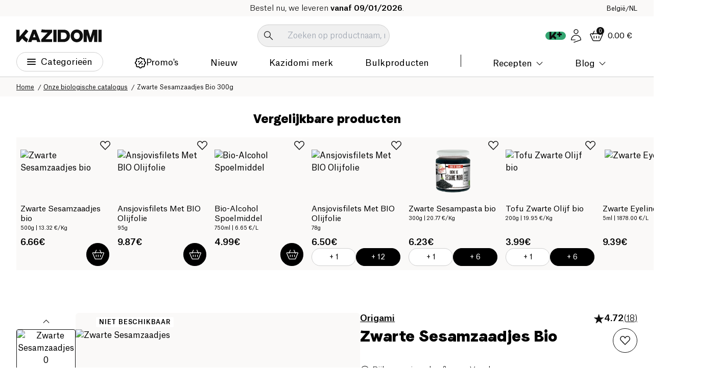

--- FILE ---
content_type: text/css; charset=UTF-8
request_url: https://www.kazidomi.com/_next/static/css/797f513a8cb9e418.css
body_size: 40691
content:
.alert-root strong{display:block;font-size:12px;line-height:1.25;margin-bottom:8px;text-transform:uppercase}.alert-root p{font-size:12px;line-height:1.2;margin-bottom:4px}.alert-root p:last-child{margin-bottom:0}.blog-content-root p{font-weight:300}.blog-content-root strong{font-weight:500}.blog-content-root>ul{margin:32px 0!important;padding-left:16px!important}.blog-content-root>ul li{font-weight:300;list-style:disc;margin-bottom:8px;padding-left:8px}.blog-content-root h1,.blog-content-root>h2{border:none;font-family:var(--font-faro),Sans-serif,serif;margin-bottom:24px;padding-bottom:0}.blog-content-root .js-link,.blog-content-root a:not(.anchor){background-color:#fff2d9;color:#0f0f0f!important;cursor:pointer;font-weight:500;text-decoration:underline!important;transition:background-color .3s}.blog-content-root .js-link:hover,.blog-content-root a:not(.anchor):hover{background-color:#ffe5b2}.breadcrumbs-container{background:#faf9f8}.breadcrumbs-container .container{align-items:center;display:flex;max-width:1800px}.breadcrumbs-container .container .back-link{margin-right:25px}.breadcrumbs-container .container .breadcrumbs{line-height:1}.breadcrumbs-container .container .breadcrumbs li{display:inline-block;line-height:1;padding-right:18px;position:relative}.breadcrumbs-container .container .breadcrumbs li:after{color:#0f0f0f;content:"/";display:block;font-size:12px;position:absolute;right:4px;top:3px}@media(min-width:569px){.breadcrumbs-container .container .breadcrumbs li:last-child{padding-right:0}.breadcrumbs-container .container .breadcrumbs li:last-child:after{content:none}}@media(max-width:568px){.breadcrumbs-container .container .breadcrumbs li:first-child{padding-right:0}.breadcrumbs-container .container .breadcrumbs li:first-child:after{content:none}}.breadcrumbs-container .container .breadcrumbs li a,.breadcrumbs-container .container .breadcrumbs li span{color:#0f0f0f;font-size:12px;font-weight:400}.breadcrumbs-container .container .breadcrumbs li a{text-decoration:underline}@media print{.announcement,footer,header,main{display:none}.print-display{display:flex!important}}.browse-shop .banner-root div p{display:-webkit-box!important;-webkit-line-clamp:3;-webkit-box-orient:vertical}@media(max-height:768px){.browse-shop .banner-root picture{height:calc(100% - 55px);padding-bottom:0}.browse-shop .banner-root div p{-webkit-line-clamp:2}}.carousel__title{margin-bottom:32px;text-align:center}.carousel__title.carousel__title--left{text-align:left}.splide-root .splide:not(.is-overflow) .carousel__controls{display:none}.splide{visibility:visible!important}.carousel__controls{height:36px;position:relative;transition:opacity .3s}.carousel__controls,.carousel__links{align-items:center;display:flex}.carousel__links .cta-medium{border-bottom:2px solid var(--grey-offBlack);text-decoration:none}.splide-root .splide:not(.is-overflow) .splide__list{justify-content:center}.splide-root .splide:not(.is-overflow) .splide__list .splide__slide:last-child{margin-right:0!important}.product-carousel-root .splide:not(.is-initialized) .splide__list{display:flex;gap:8px;justify-content:flex-start!important}.product-carousel-root .splide:not(.is-initialized) .splide__list>li{width:calc(14.2857% - 6.85714px)}@media(max-width:1250px){.product-carousel-root .splide:not(.is-initialized) .splide__list>li{width:calc(16.6667% - 6.66667px)}}@media(max-width:1100px){.product-carousel-root .splide:not(.is-initialized) .splide__list>li{width:calc(20% - 6.4px)}}@media(max-width:960px){.product-carousel-root .splide:not(.is-initialized) .splide__list>li{width:calc(25% - 6px)}}@media(max-width:768px){.product-carousel-root .splide:not(.is-initialized) .splide__list>li{width:calc(33.3333% - 5.33333px)}}@media(max-width:600px){.product-carousel-root .splide:not(.is-initialized) .splide__list>li{width:175px}}.product-carousel-root .splide__track{overflow:initial;overflow-x:clip;z-index:1}.carousel__buttons{display:flex;gap:16px;justify-content:flex-end;position:absolute;right:0;top:0}.carousel__buttons .carousel__button{align-items:center;background-color:transparent;border-radius:50%;cursor:pointer;display:flex;height:36px;justify-content:center;padding:0;position:static;transform:none;transition:opacity .15s;width:36px}.carousel__buttons .carousel__button.carousel__button--disabled,.carousel__buttons .carousel__button.disabled,.carousel__buttons .carousel__button:disabled{cursor:not-allowed;opacity:.5}.carousel__navigation{bottom:auto;display:flex;gap:8px;justify-content:center}.carousel__navigation .splide__pagination__page{align-items:center;background:none;display:flex;height:36px;position:relative;width:40px}.carousel__navigation .splide__pagination__page:after{background-color:#9f9f9f;content:"";display:block;height:1px;width:100%}.carousel__navigation .splide__pagination__page.is-active{transform:none}.carousel__navigation .splide__pagination__page.is-active:after{background-color:#000;height:3px}.splide-root .splide.splide--expand.recipe-carousel .splide__track{padding-top:99px!important}@media(max-width:767px){.carousel__navigation{display:none}}@media(max-width:480px){.carousel__links{display:flex;margin-top:20px}}@media(max-width:400px){.carousel__title{font-size:24px;line-height:1}.splide-root .splide.splide--expand .splide__track{margin:0 -20px;padding:0 20px!important}}.cart-popup-root{--spacing-x:32px;display:flex;height:calc(100vh - 150px);max-width:calc(100% - 32px);position:absolute;right:0;top:100%;z-index:1000000}.cart-popup-root .delivery-date-root{display:block;font-size:15px;margin:0 auto 20px;text-align:center}.cart-popup__aside{background-color:#eeeae6;padding:24px 16px;width:208px}.cart-popup__aside .you-may-also-like-root{display:flex;flex-direction:column;height:100%;justify-content:space-between}.cart-popup__cart{background:#faf9f8;box-shadow:0 12px 12px hsla(0,0%,6%,.18);display:flex;flex-direction:column;height:100%;width:556px}.cart-popup__cart .cart-popup__terms{display:block;font-size:10px;padding-bottom:32px;text-align:center}.cart-popup__cart .cart-popup__terms a{font-weight:500}.cart-popup__cart .cart-popup__body{height:calc(100% - 278px)}.cart-popup__cart .cart-popup__body .ScrollbarsCustom{max-height:100%}.cart-popup__cart .cart-popup__body.cart-popup__body--member{height:calc(100% - 283px)}.cart-popup__cart .cart-popup__header{align-items:center;background-color:#ffc85f;display:flex;padding:12px var(--spacing-x)}.cart-popup__cart .cart-popup__header .cta-regular{margin-left:auto}.cart-popup__cart .cart-popup__header .close-button-root{height:40px;margin-left:25px;width:40px}.cart-popup__cart .cart-popup__header .close-button-root img{width:15px}.cart-popup__cart .cart-popup__title{font-family:Faro,Sans-serif;font-size:24px;margin-right:8px}.cart-popup__cart .cart-resume-action-root{display:flex;gap:16px;padding:0 var(--spacing-x) 16px}.cart-popup__cart .cart-resume-action-root .btn{height:48px;width:100%}.cart-popup__cart .cart-popup__hits{margin-top:var(--spacing-x);padding:0 var(--spacing-x)}.cart-popup__cart .cart-popup__hits>li:not(:last-child){margin-bottom:6px}.cart-popup__cart .cart-resume-details-root{margin-bottom:24px;padding:0 var(--spacing-x)}.cart-popup__cart .membership-saving-root{margin:0 var(--spacing-x)}.free-shipping-progress-bar-root{margin-top:var(--spacing-x);padding:0 var(--spacing-x)}.free-shipping-progress-bar-root .free-shipping-progress-bar__text{font-size:15px;line-height:1;margin-bottom:0;text-align:center}.free-shipping-progress-bar-root .free-shipping-progress-bar__text+.progress-bar-root{margin-top:8px}.cart-empty-root .cart-empty__title{display:block;font-size:20px;padding:32px var(--spacing-x);text-align:center}.cart-empty-root .you-may-also-like-root{padding:0 var(--spacing-x)}@media(max-width:1200px){.cart-popup-root{max-height:calc(100vh - 92px)}}@media(max-width:768px){.cart-popup__aside{display:none}}@media(max-width:576px){.cart-popup-root{--spacing-x:12px}.cart-popup-root .free-shipping-progress-bar-root .free-shipping-progress-bar__text{font-size:15px}.cart-popup-root .cart-popup__header{flex-wrap:wrap}.cart-popup-root .cart-popup__header .btn--secondary-border{margin-left:0;margin-right:100%;margin-top:var(--spacing-x);order:1}.cart-popup-root .cart-resume-action-root{flex-wrap:wrap}.cart-popup-root .cart-resume-action-root .btn{max-width:100%}}@media(max-width:500px){.cart-popup__cart .cart-popup__body,.cart-popup__cart .cart-popup__body.cart-popup__body--member{height:calc(100% - 298px)}.cart-popup__cart .cart-popup__header{padding-bottom:32px;position:relative}.cart-popup__cart .cart-popup__header>button{margin-left:auto}.cart-popup__cart .cart-popup__header>a{bottom:12px;position:absolute}}@media(max-width:400px){.cart-popup-root{max-width:calc(100% - 12px)}}.membership-saving-root{display:flex}.membership-saving-root .body-15-light strong{color:#53ae7e}.you-may-also-like-root .heading-24{display:block;font-family:Faro,Sans-serif;margin-bottom:32px;text-align:center}.you-may-also-like-root .btn{margin:0 auto}.previous-order-panel{background-color:#eeeae6;height:100%;padding-bottom:16px;padding-left:32px;position:absolute;right:0;transition:width .3s ease-in;width:555px}.previous-order-panel .previous-order__title{align-items:center;display:flex;height:64px;width:420px}.previous-order-panel .previous-order__products-wrapper{height:calc(100% - 131px);overflow-y:auto}.previous-order-panel .previous-order__products-wrapper.previous-order__products-wrapper--small{height:calc(100% - 49px)}.previous-order-panel .previous-order__products-wrapper .previous-order__products{margin-bottom:16px;width:420px}.previous-order-cart{height:calc(100% - 158px);opacity:0;transition:opacity .3s ease-in}.previous-order-cart .previous-order__cta{margin:0 auto}.previous-order-cart .previous-order__title{align-items:center;display:flex;height:64px;justify-content:center}.previous-order-cart .previous-order__products-wrapper{height:calc(100% - 144px);width:100%}.previous-order-cart .previous-order__products-wrapper .previous-order__products{height:100%;overflow-y:auto;padding:0 32px}.previous-order-cart .previous-order__products-wrapper.previous-order__products-wrapper--small{height:calc(100% - 64px)}.previous-order-cart .previous-order__products-wrapper.previous-order__products-wrapper--small .previous-order__products{height:100%;padding-bottom:32px}.cart-hit-root{align-items:center;background:#fff;border:.5px solid #cfcfcf;border-radius:4px;display:flex;padding:14px;position:relative}.cart-hit-root .cart-hit__actions .btn__add-to-cart{position:relative;z-index:2}.cart-hit-root .cart-hit__actions .btn__add-to-cart img{display:none}.cart-hit-root .product-quantity{align-items:center;border:1px solid #cfcfcf;border-radius:30px;display:flex;height:inherit;justify-content:space-between;padding:2px;position:relative;width:106px;z-index:2}.cart-hit-root .product-quantity .btn{flex-shrink:0;height:28px;padding:0;width:28px}.cart-hit-root .product-quantity .btn:hover{background-color:#ffc85f}.cart-hit-root .close-button-root{background-color:transparent;height:25px;position:absolute;right:6px;top:6px;width:25px;z-index:2}.cart-hit-root .cart-hit__bottom{align-items:center;display:flex;justify-content:space-between}.cart-hit-root .cart-hit__title{line-height:1.2;width:calc(100% - 100px)}.cart-hit-root .cart-hit__title:after{bottom:0;content:"";left:0;position:absolute;right:0;top:0;z-index:1}.cart-hit-root .cart-hit__content{display:flex;flex-direction:column;width:100%}.cart-hit-root .cart-hit__brand{font-size:17px;font-weight:500;line-height:1;margin-bottom:4px}.cart-hit-root .cart-hit__img{display:flex;flex-shrink:0;height:70px;margin-right:20px;width:70px}.cart-hit-root .cart-hit__img .lazyload-wrapper{width:100%}.cart-hit-root .cart-hit__img img{height:100%;-o-object-fit:contain;object-fit:contain;width:100%}.cart-hit-root .cart-hit__prices{align-items:flex-end;display:flex;flex-direction:column;gap:4px}.cart-hit-root .cart-hit__prices:not(.cart-hit__prices--member){flex-direction:column-reverse}.cart-hit-root .cart-hit__prices:not(.cart-hit__prices--member) .cart-hit__member-price{background-position:right 3px;background-size:15px;font-size:12px}.cart-hit-root .cart-hit__prices:not(.cart-hit__prices--member) .cart-hit__standard-price{font-size:20px;font-weight:500;text-decoration:none}.cart-hit-root .cart-hit__member-price{display:inline-block;font-size:20px;font-weight:500;line-height:1}.cart-hit-root .cart-hit__standard-price{color:#0f0f0f;font-size:12px;text-decoration:line-through}.cart-hit-root .cart-hit__standard-price.cart-hit__standard-price--crossed{text-decoration:line-through}@media(max-width:576px){.cart-hit-root{padding:16px 8px}.cart-hit-root .close-button-root{right:0}.cart-hit-root .cart-hit__img{height:75px;margin-right:8px;width:75px}.cart-hit-root .cart-hit__brand,.cart-hit-root .cart-hit__title{font-size:13px}.cart-hit-root .cart-hit__title{width:calc(100% - 25px)}.cart-hit-root .cart-hit__bottom{margin-top:12px}.cart-hit-root .cart-hit__prices .cart-hit__member-price{background-position:right 4px;background-size:17px;font-size:12px}.cart-hit-root .cart-hit__prices .cart-hit__standard-price{font-size:15px}.cart-hit-root .cart-hit__prices .cart-hit__standard-price.cart-hit__standard-price--crossed{font-size:12px}.cart-hit-root .cart-hit__prices .cart-hit__standard-price.cart-hit__standard-price--crossed+.cart-hit__member-price,.cart-hit-root .cart-hit__prices:not(.cart-hit__prices--member) .cart-hit__standard-price{font-size:15px}}.cart-item__prices-list{font-weight:500}.cart-item__prices-list li{margin-bottom:8px;text-align:right}.cart-item__prices-list li:last-child{margin-bottom:0}.cart-item__prices-list:not(.cart-item__prices-list--member) .member-price{color:#0f0f0f;display:flex;font-size:14px}.cart-item__prices-list:not(.cart-item__prices-list--member) .standard-price{color:var(--grey-offblack);font-size:20px;font-weight:500}.cart-item__prices-list.cart-item__prices-list--member .member-price{font-size:18px}.cart-item__prices-list.cart-item__prices-list--member .standard-price{font-size:14px;text-decoration:line-through}.cart-item-root{background:#fff;display:flex;padding:16px 16px 16px 8px;position:relative}.cart-item-root:hover .cart-item__action{z-index:1}.cart-item-root .cart-item__price{align-items:center;display:flex;font-size:12px;gap:8px;justify-content:flex-end;line-height:1;text-decoration:line-through;text-decoration-thickness:1.5px}.cart-item-root .cart-item__price img{width:16px}.cart-item-root .cart-item__price.cart-item__price--big{font-size:20px;font-weight:500;text-decoration:none}.cart-item-root .cart-item__price.cart-item__price--big img{width:20px}.cart-item-root .cart-item__full-link{color:var(--grey-offblack);font-size:15px}.cart-item-root .cart-item__full-link:after{bottom:0;content:"";left:0;position:absolute;right:0;top:0;z-index:0}.cart-item-root .cart-item__img{align-items:center;display:flex;flex-shrink:0;height:128px;justify-content:center;width:128px}.cart-item-root .cart-item__img img{height:100%;max-height:90px;max-width:90px;-o-object-fit:contain;object-fit:contain;width:100%}.cart-item-root .cart-item__details{align-items:baseline;display:flex;flex-direction:column;flex-shrink:0;justify-content:center;margin-right:auto;padding-left:8px;width:calc(100% - 128px)}.cart-item-root .cart-item__brand a{color:var(--grey-offblack);font-size:17px;font-weight:500}.cart-item-root .cart-item__action{align-items:center;display:flex}.cart-item-root .cart-item__action .wishlist-bloc .wishlist-popup{margin-top:16px;padding-left:16px}.cart-item-root .cart-item__action .btn{align-items:center;display:flex;flex-shrink:0;height:30px;justify-content:center;padding:0;width:30px}.cart-item-root .cart-item__action .btn.btn--delete{margin:0 16px}.cart-item-root .cart-item__action .btn.wishlist-btn{height:36px;width:36px}.cart-item-root .cart-item__action .btn.wishlist-btn:before{box-shadow:-3px -3px 8px -5px hsla(0,0%,100%,.35)}.cart-item-root .cart-item__action .btn.wishlist-btn:after{box-shadow:5px 5px 14px -2px rgba(0,0,0,.2)}.cart-item-root .cart-item__action .btn.wishlist-btn img{width:20px}.cart-item-root .cart-item__action .product-quantity-root .btn--add{background-color:var(--generic)}.cart-item-root .cart-item__delete{position:absolute;right:6px;top:6px}.cart-item-root .cart-item__details-bottom{display:flex;gap:4px;justify-content:space-between;margin-top:16px;width:100%}.cart-item-root .cart-item__prices{align-items:center;display:flex;justify-content:flex-end;width:110px}@media(max-width:768px){.cart-item-root .cart-item__prices-list:not(.cart-item__prices-list--member) li .standard-price{font-size:15px}.cart-item-root .cart-item__prices-list:not(.cart-item__prices-list--member) li .member-price{font-size:13px}.cart-item-root .cart-item__prices-list.cart-item__prices-list--member li .member-price{font-size:15px}.cart-item-root .cart-item__prices-list.cart-item__prices-list--member li .standard-price{font-size:13px}.cart-item-root .cart-item__details{width:calc(100% - 100px)}.cart-item-root .cart-item__details-bottom{margin-top:4px}.cart-item-root .cart-item__full-link{font-size:13px!important}.cart-item-root .cart-item__brand a{font-size:13px}.cart-item-root .cart-item__action{width:108px}.cart-item-root .cart-item__img{height:80px;width:80px}.cart-item-root .cart-item__img img{max-height:92px;max-width:92px}}.cart_item-close{justify-content:flex-end}.cart_item-close,.cart_item-container{align-items:center;display:flex;width:100%}.cart_item-product-img{height:128px;-o-object-fit:contain;object-fit:contain;width:128px}.cart_item-content{justify-content:space-between;width:100%}.cart_item-actions,.cart_item-content{display:flex;justify-items:center}.cart_item-subtitle{font-size:15px;line-height:130%}.cart-item-price,.cart_item-subtitle{color:#0f0f0f;font-family:atlas,sans-serif;font-weight:500}.cart-item-price{font-size:20px;line-height:26px}@media(min-width:993px){.cart-item-root .cart-item__prices{position:absolute;right:16px;top:50%;transform:translateY(-50%)}}.cart-resume-details-root .cart-resume-details__row-right>div{align-items:center;display:flex;gap:15px;justify-content:flex-end}.cart-resume-details-root .cart-resume-details__row-right>div:first-child{margin-bottom:4px}.cart-resume-details-root .cart-resume-details__row{align-items:center;border-bottom:1px dashed #cfcfcf;display:flex;justify-content:space-between;padding:12px 0;position:relative}.cart-resume-details-root .cart-resume-details__row .cart-resume-details__total{font-size:20px;font-weight:500}.cart-resume-details-root .cart-resume-details__row .cart-resume-details__total.cart-resume-details__total--crossed{text-decoration:line-through}.cart-resume-details-root .cart-resume-details__row .saving-tag{align-items:center;border-radius:4px;display:flex;font-size:15px;font-weight:500;gap:5px;line-height:1}.cart-resume-details-root .cart-resume-details__row .saving-tag img{width:15px}.cart-resume-details-root .cart-resume-details__row .saving-tag.saving-tag--member{font-size:20px}.cart-resume-details-root .cart-resume-details__row .saving-tag.saving-tag--member img{width:23px}.cart-resume-details-root .cart-resume-details__row .cart-resume-details__standard-total{font-size:20px;text-decoration:line-through}.cart-resume-details-root .cart-resume-details__row .cta-regular{font-size:12px}.cart-resume-details-root .cart-resume-details__row .cart-resume-details__savings{align-items:center;display:flex;gap:8px}.cart-resume-details-root .cart-resume-details__row.cart-resume-details__row--total{border-bottom:1px solid #cfcfcf;line-height:1;padding:24px 0}.cart-resume-details-root .cart-resume-details__row.cart-resume-details__row--total span{font-size:20px;font-weight:500}@media(max-width:576px){.cart-resume-details-root .cart-resume-details__row .cart-resume-details__total{font-size:17px}.cart-resume-details-root .cart-resume-details__row>.cart-resume-details__total{position:absolute;top:12px}.cart-resume-details-root .cart-resume-details__row-right{margin-left:auto}}.checkbox-root{position:relative}.checkbox-root .checkbox-input{opacity:0;position:absolute;visibility:hidden}.checkbox-root .checkbox-input:checked+.checkbox-label:before{background-image:url(/icons/yellow-checkbox-checked.svg)}.checkbox-root .checkbox-label{cursor:pointer;display:block;padding-left:24px;position:relative}.checkbox-root .checkbox-label:before{background-position:50%;border:1px solid #ffc85f;border-radius:1px;content:"";display:block;height:16px;left:0;position:absolute;top:3px;width:16px}.checkout-layout-container{max-width:1440px;padding-bottom:32px;padding-left:32px;padding-right:32px}.checkout-layout-grid{display:grid;grid-template-columns:50% 50%;margin-top:100px}.checkout-layout-item{display:flex;flex-direction:column;justify-content:center}.chip-root{background-color:#f0f0f0;border-radius:50px;display:flex;line-height:1;padding:3px 10px}.chip-root:last-child{margin-bottom:0;margin-right:0}.chip-root.selected{background-color:#ffd78b}.sidebar-bloc--brand .chip-root{background-image:url(/icons/cross-icon.svg);background-position:center right 9px;background-repeat:no-repeat;background-size:9px;padding-right:25px}.chip-label-rating{align-items:center;display:flex;min-height:17px}.chip-label-rating svg{height:12px;margin-right:2px;width:12px}.chip-label-rating svg:last-child{margin-right:4px}.hero-carousel-root{background-color:#ffe5b2;height:480px;overflow:hidden;position:relative}.hero-carousel-root .carousel__controls{bottom:60px;justify-content:flex-start;left:50%;max-width:1440px;padding-left:102px;padding-right:102px;position:absolute;transform:translateX(-50%);width:100%;z-index:10}.hero-carousel-root .carousel__controls .carousel__navigation{align-items:center;display:flex;gap:8px;justify-content:center;max-width:410px;padding-right:32px;width:50%}.hero-carousel-root .splide,.hero-carousel-root .splide-root,.hero-carousel-root .splide__slide,.hero-carousel-root .splide__track{height:100%}.hero-carousel-root .slide__text{align-items:center;display:flex;flex-direction:column}.hero-carousel-root .slide__wrapper{height:100%}.hero-carousel-root .slide__text-wrapper{align-items:center;display:flex;height:100%;margin-left:auto;margin-right:auto;max-width:1440px;padding-left:102px;padding-right:102px;position:relative;transition:.3s;z-index:10}.hero-carousel-root .slide__img-wrapper{bottom:0;height:auto;margin-left:0;pointer-events:none;position:absolute;right:0;top:0;transition:.3s;width:60%;will-change:transform;z-index:1}.hero-carousel-root .slide__img{height:100%;-o-object-fit:contain;object-fit:contain;width:100%}.hero-carousel-root.hero-carousel-root--full-size{--btn-size:36px;--spacing:32px;display:flex;height:auto;justify-content:center}.hero-carousel-root.hero-carousel-root--full-size .slide__text{text-align:center}.hero-carousel-root.hero-carousel-root--full-size .slide__wrapper{max-width:720px;width:calc(100% - (var(--spacing) + var(--btn-size))*2)}.hero-carousel-root.hero-carousel-root--full-size .slide__text-wrapper{padding-left:var(--spacing);padding-right:var(--spacing)}.hero-carousel-root.hero-carousel-root--full-size .slide__text-wrapper h1,.hero-carousel-root.hero-carousel-root--full-size .slide__text-wrapper h2{color:#fff;font-size:60px;line-height:1;margin-bottom:24px}.hero-carousel-root.hero-carousel-root--full-size .slide__text-wrapper p{color:#fff;margin-bottom:24px}.hero-carousel-root.hero-carousel-root--full-size .slide__img-wrapper{height:100%;overflow:hidden;position:absolute;top:0;width:100%}.hero-carousel-root.hero-carousel-root--full-size .slide__img-wrapper img{height:100%;-o-object-fit:cover;object-fit:cover;width:100%}.hero-carousel-root.hero-carousel-root--full-size .hero-carousel__controls{display:flex;justify-content:space-between;max-width:1800px;padding:0 var(--spacing);pointer-events:none;position:absolute;top:50%;transform:translateY(-50%);width:100%}.hero-carousel-root.hero-carousel-root--full-size .hero-carousel__btn{background-color:#fff;background-position:50%;background-repeat:no-repeat;background-size:8px;border-radius:30px;cursor:pointer;display:flex;height:var(--btn-size);pointer-events:all;text-indent:-9999px;transition:all .2s cubic-bezier(.4,3,1,.8);width:var(--btn-size)}.hero-carousel-root.hero-carousel-root--full-size .hero-carousel__btn:hover{scale:1.2}.hero-carousel-root.hero-carousel-root--full-size .hero-carousel__btn.hero-carousel__btn--prev{transform:rotate(180deg)}@media(max-width:600px){.hero-carousel-root.hero-carousel-root--full-size{--spacing:12px}}.hero-carousel-root:not(.hero-carousel-root--full-size) .carousel__controls{z-index:1}.hero-carousel-root:not(.hero-carousel-root--full-size) .slide__text{max-width:410px;padding-right:32px;text-align:center;width:100%}.hero-carousel-root:not(.hero-carousel-root--full-size) .slide__text h2{font-size:50px;line-height:1;margin:0}.hero-carousel-root:not(.hero-carousel-root--full-size) .slide__text p{margin:16px 0 24px}.hero-carousel-root:not(.hero-carousel-root--full-size) .slide__text .btn{max-width:264px}@media(max-width:992px){.hero-carousel-root:not(.hero-carousel-root--full-size) .slide__text{width:50%}.hero-carousel-root:not(.hero-carousel-root--full-size) .slide__text h2{font-size:32px}.hero-carousel-root:not(.hero-carousel-root--full-size) .slide__text p{font-size:15px;line-height:19.5px}.hero-carousel-root:not(.hero-carousel-root--full-size) .slide__text .btn{padding:12px 32px}.hero-carousel-root:not(.hero-carousel-root--full-size) .slide__text-wrapper,.hero-carousel-root:not(.hero-carousel-root--full-size) .slider-navigation{padding-left:32px;padding-right:32px}}@media(max-width:768px){.hero-carousel-root{height:inherit}.hero-carousel-root .slide__text-wrapper{align-items:center;justify-content:center;padding-top:48px}.hero-carousel-root .slide__img-wrapper{position:inherit;width:100%}.hero-carousel-root .slider-navigation{bottom:32px}.hero-carousel-root .slider-navigation .slider-navigation__inner{max-width:100%;padding-right:0;width:100%}.hero-carousel-root.hero-carousel-root--full-size .slide{height:400px}.hero-carousel-root.hero-carousel-root--full-size .slide__text-wrapper h1,.hero-carousel-root.hero-carousel-root--full-size .slide__text-wrapper h2{font-size:42px}.hero-carousel-root:not(.hero-carousel-root--full-size) .slide__img-wrapper{position:inherit;width:100%}.hero-carousel-root:not(.hero-carousel-root--full-size) .slide__img-wrapper .slide__img{max-height:240px}.hero-carousel-root:not(.hero-carousel-root--full-size) .slide__text{max-width:560px;padding:0;width:100%}.hero-carousel-root:not(.hero-carousel-root--full-size) .slide__text h1,.hero-carousel-root:not(.hero-carousel-root--full-size) .slide__text h2{font-size:36px}}@media(max-width:600px){.hero-carousel-root.hero-carousel-root--full-size .slide{height:calc(400px + var(--btn-size))}.hero-carousel-root.hero-carousel-root--full-size .slide__text-wrapper{padding-bottom:var(--btn-size);width:100%}.hero-carousel-root.hero-carousel-root--full-size .slide__text-wrapper h1,.hero-carousel-root.hero-carousel-root--full-size .slide__text-wrapper h2{font-size:30px;margin-bottom:16px}.hero-carousel-root.hero-carousel-root--full-size .slide__text-wrapper p{margin-bottom:16px}.hero-carousel-root.hero-carousel-root--full-size .hero-carousel__controls{gap:16px;justify-content:flex-end;top:calc(100% - var(--btn-size) - var(--spacing));transform:inherit}.hero-carousel-root:not(.hero-carousel-root--full-size) .slide__img-wrapper .slide__img{max-height:180px}.hero-carousel-root:not(.hero-carousel-root--full-size) .slide__text p{margin:8px 0 16px}.hero-carousel-root:not(.hero-carousel-root--full-size) .slide__text h1,.hero-carousel-root:not(.hero-carousel-root--full-size) .slide__text h2{font-size:30px}}@media(max-width:400px){.hero-carousel-root:not(.hero-carousel-root--full-size) .slide__text-wrapper{padding-left:20px;padding-right:20px;padding-top:24px}}#delivery_modal_root{align-items:flex-start;display:flex;flex-direction:column;gap:12px}.delivery-modal-root .delivery-modal__delivery-date{color:#33a571}.delivery-modal-root .delivery-modal__col{margin:0 auto;max-width:720px;padding:48px 32px 0;position:relative}.delivery-modal-root .delivery-modal__close-wrapper{height:100%;position:absolute;right:-80px;top:0}.delivery-modal-root button{align-items:center;border-radius:40px;display:flex;height:40px;justify-content:center;position:sticky;top:calc(50% - 20px);transition:all .2s cubic-bezier(.4,3,1,.8);width:40px}.delivery-modal-root button:hover{scale:1.2}.delivery-modal-root h2{margin-bottom:32px;text-align:center}.delivery-modal-root .delivery-modal__delivery-type{align-items:center;background-color:#ffc85f;border-radius:4px 4px 0 0;display:flex;justify-content:space-between;padding:18px 32px}.delivery-modal-root .delivery-modal__delivery-type+ul{margin-bottom:20px}.delivery-modal-root .delivery-modal__type-date{font-size:18px;font-weight:500}.delivery-modal-root .delivery-modal__delivery{background-color:#fff;padding:0 32px}.delivery-modal-root .delivery-modal__delivery:not(li){border-radius:4px;margin-bottom:20px}.delivery-modal-root li.delivery-modal__delivery:not(:last-child) .delivery-modal__delivery-inner{background:repeat-x 0 100% url(/icons/long-dot.svg) #fff}.delivery-modal-root li.delivery-modal__delivery:last-child{border-radius:0 0 4px 4px}.delivery-modal-root .delivery-modal__delivery-inner{align-items:center;display:flex;padding:24px 0}.delivery-modal-root .delivery-modal__delivery-inner .body-15-light{margin-left:auto;text-align:right}.delivery-modal-root .delivery-modal__delivery-inner img{height:19px;margin-right:8px}.delivery-modal-root .delivery-modal__more-info{padding:24px 0 48px;text-align:center}.delivery-modal-root .delivery-modal__more-info a{text-decoration:underline}.delivery-modal-root.delivery-modal-root--visible{opacity:1;scale:1;visibility:visible}@media(max-width:900px){.delivery-modal-root{padding-bottom:80px}.delivery-modal-root .delivery-modal__col{height:100%;overflow-y:scroll;position:static}.delivery-modal-root .delivery-modal__close-wrapper{align-items:center;bottom:0;display:flex;height:80px;justify-content:center;right:0;top:inherit;width:100%}.delivery-modal-root button{position:static;top:inherit}}@media(max-width:568px){.delivery-modal-root h2{font-size:30px}.delivery-modal-root .delivery-modal__delivery-type{align-items:normal;flex-direction:column;justify-content:flex-start;padding:12px}.delivery-modal-root .delivery-modal__delivery{padding:0 12px}.delivery-modal-root .delivery-modal__delivery-inner{display:block;padding:16px 0}.delivery-modal-root .delivery-modal__delivery-inner .body-15-light{display:flex;gap:8px;margin-top:8px;text-align:left}}@media(max-width:400px){.delivery-modal-root .delivery-modal__col{padding:32px 12px 0}}.dots-loader-root{display:flex;gap:2px;transform:translateY(-2px)}.dots-loader-root span{display:block}.dots-loader-root span:first-child{animation:dotAnim .6s ease-in .1s infinite}.dots-loader-root span:nth-child(2){animation:dotAnim .6s ease-in .2s infinite}.dots-loader-root span:nth-child(3){animation:dotAnim .6s ease-in .3s infinite}@keyframes dotAnim{0%{transform:translateY(0)}50%{transform:translateY(5px)}to{transform:translateY(0)}}.label-hidden .btn__label{display:none}.label-hidden img{margin:0}.product-quantity{align-items:center;background-color:#fff;border:1px solid #cfcfcf;border-radius:30px;display:flex;height:35px;justify-content:space-between;padding:4px;transition:.1s;width:100%}.product-quantity .quantity,.product-quantity input{text-align:center}.product-quantity .btn{align-items:center;display:flex;flex-shrink:0;height:28px;justify-content:center;padding:0;width:28px;z-index:1}.product-quantity .btn:after,.product-quantity .btn:before{display:none}.product-quantity .btn:active:after,.product-quantity .btn:active:before{display:block}.product-page-quantity{width:100%}.product-page-quantity .product-quantity{height:48px!important}.product-page-quantity .product-quantity>button:not(.quantity-button){height:40px!important;width:40px!important}.experts_root{max-width:1280px}.experts_root .criteria-list{padding:0 16px}.experts_root .criteria-list .criteria-item{background-image:url(/icons/cross.svg);background-position:0;background-repeat:no-repeat;background-size:28px;color:#3f3f3f;padding:14px 16px 14px 40px}.experts_root .criteria-list .criteria-item span{display:block}.experts_root .criteria-list .criteria-item:not(:last-child){border-bottom:.5px solid #cfcfcf}.experts_root .criteria-list .criteria-item-good{background-image:url(/icons/check.svg);background-position:0;background-repeat:no-repeat;background-size:28px;color:#3f3f3f;padding:14px 16px 14px 40px}.experts_root .criteria-list .criteria-item-good span{display:block}.experts_root .criteria-list .criteria-item-good:not(:last-child){border-bottom:.5px solid #cfcfcf}.experts-frame{border:1px solid #cfcfcf;border-radius:8px;overflow:hidden}.experts-top{display:flex;padding:40px 56px 0}.experts-bot{background-color:#f5f2ef;border-top:1px solid #cfcfcf;padding:16px 0;position:relative;z-index:1}.experts-bot .carousel__buttons{padding:0 32px}.experts-right{min-width:560px;width:59.5%}.experts-left{padding-right:16px;padding-top:32px;width:40.5%}.experts-left h2{margin-bottom:12px}.experts-left .body-17-light{margin-bottom:24px}.experts-left .body-17-medium{display:block;margin-bottom:24px}.experts-cols{display:flex;gap:16px;position:relative}.experts-cols:after{background:linear-gradient(180deg,hsla(0,0%,100%,0),hsla(0,0%,100%,.8));bottom:0;content:"";display:block;height:80px;left:0;position:absolute;right:0;width:100%}.experts-col{background-color:#f0f0f0;transform:translateY(20px);width:100%}.experts-col.experts-col--good{background-color:#fff2d9}.experts-col.experts-col--good .experts-col__heading h3:after{content:url(/icons/good-chip.svg)}.experts-col__heading{border-bottom:1px solid #cfcfcf;padding:20px 24px 16px}.experts-col__heading h3{margin-bottom:0;position:relative}.experts-col__heading h3:after{aspect-ratio:1;bottom:13px;content:url(/icons/bad-chip.svg);height:64px;position:absolute;right:0}.experts-slider{display:flex;overflow-y:scroll}.experts-slide{width:20%}.experts-slide__name{margin-bottom:4px}.experts-slide__desc,.experts-slide__name{display:block;text-align:center}.experts-slide__img{aspect-ratio:1;border-radius:50%;margin:0 auto 16px;overflow:hidden;width:106px}.experts-slide__img img{height:100%;-o-object-fit:cover;object-fit:cover;width:100%}@media(max-width:992px){.experts-frame{border:none}.experts_root.container{padding-left:0;padding-right:0}.experts-top{flex-direction:column;padding:0 32px}.experts-left{align-items:center;display:flex;flex-direction:column;margin-bottom:38px;padding-right:0;padding-top:0;text-align:center;width:100%}.experts-left h2{font-size:32px}.experts-right{min-width:auto;width:100%}.experts-bot{padding-left:0;padding-right:0}.experts-col{border-radius:8px 8px 0 0}}@media(max-width:576px){.experts_root .experts-col__heading h3{display:inline-block}.experts_root .experts-col__heading h3:after{bottom:3px;right:-50%;transform:scale(.5)}.experts_root .criteria-list .criteria-item,.experts_root .criteria-list .criteria-item-good{background-size:18px;padding:12px 12px 12px 28px}.experts_root .criteria-list .criteria-item span,.experts_root .criteria-list .criteria-item-good span{font-size:12px}.experts-left h2{font-size:24px;line-height:1}.experts-left .body-17-light,.experts-left .body-17-medium{font-size:15px}.experts-left .body-17-light{margin-bottom:12px}.experts-right{margin-left:-20px;margin-right:-20px;width:inherit}.experts-cols{gap:0}.experts-col{min-width:190px}.experts-col:not(.experts-col--good){transform:translateY(60px);width:50%}.experts-col.experts-col--good{position:absolute;right:0;width:calc(50% + 15px)}.experts-slider{padding-left:12px}.experts-col__heading{padding:15px 15px 15px 18px}.experts-col__heading h3{font-size:15px}.experts-col__heading:after{right:48px}}@media(max-width:480px){.experts-slide{max-width:208px}}.commonly_asked_question_root:not(.commonly_asked_question_root--column) h2{margin-bottom:32px;text-align:center}.commonly_asked_question_root.commonly_asked_question_root--column{display:flex}.commonly_asked_question_root.commonly_asked_question_root--column h2{margin-bottom:16px}.commonly_asked_question_root.commonly_asked_question_root--column .question{background-color:#ffe5b2;border-radius:16px}.commonly_asked_question_root.commonly_asked_question_root--column .question .question-heading__title{background-color:#ffe5b2}.commonly_asked_question_root.commonly_asked_question_root--column .question .question-heading__title .question-heading__title__chevron:after,.commonly_asked_question_root.commonly_asked_question_root--column .question .question-heading__title .question-heading__title__chevron:before{background-color:var(--grey-offBlack)}.commonly_asked_question_root.commonly_asked_question_root--column .question .question-heading__title:hover{background-color:#ffc85f}.commonly_asked_question_root.commonly_asked_question_root--column .question.open .question-heading__title{color:var(--grey-offBlack)}.commonly_asked_question_root.commonly_asked_question_root--column>div{width:50%}.commonly_asked_question_root.commonly_asked_question_root--column>div:first-child{display:flex;flex-direction:column;justify-content:center;padding-right:var(--gutter-32)}.questions li:not(:last-child){margin-bottom:8px}.question.open .question-heading__title{background-color:#2b2b2b;color:#fff}.question.open .question-heading__title .question-heading__title__chevron:after{background-color:#fff;transform:rotate(45deg)}.question.open .question-heading__title .question-heading__title__chevron:before{background-color:#fff;transform:rotate(-45deg)}.question.open .question-content{display:block}.question-heading{width:100%}.question-heading .question-heading__title{align-items:center;background-color:#f5f2ef;border-radius:16px;cursor:pointer;display:flex;padding:15px 48px 15px 16px;position:relative;transition:.3s}.question-heading .question-heading__title .question-heading__title__chevron{display:block;height:9px;position:absolute;right:16px;width:18px}.question-heading .question-heading__title .question-heading__title__chevron:after{background-color:#0f0f0f;content:"";display:block;height:2px;position:absolute;right:-1px;top:3px;transform:rotate(-45deg);transition:.3s;width:12px}.question-heading .question-heading__title .question-heading__title__chevron:before{background-color:#0f0f0f;content:"";display:block;height:2px;left:0;position:absolute;top:3px;transform:rotate(45deg);transition:.3s;width:12px}.question-content .question-content__inner{padding:16px}.question-content .question-content__inner p:last-child{margin-bottom:0}@media(max-width:992px){.commonly_asked_question_root.commonly_asked_question_root--column{flex-direction:column}.commonly_asked_question_root.commonly_asked_question_root--column>div{width:100%}.commonly_asked_question_root.commonly_asked_question_root--column>div h2,.commonly_asked_question_root.commonly_asked_question_root--column>div p{text-align:center}.commonly_asked_question_root.commonly_asked_question_root--column>div:first-child{padding-right:0}}@media(max-width:480px){.commonly_asked_question_root h2{font-size:24px;line-height:1;margin-bottom:36px}.question-heading .question-heading__title{font-size:16px;line-height:1}}.footer-root .ova{padding-top:16px}.footer-root .container{padding-bottom:32px;padding-top:16px}.footer-root .footer__download-our-app{align-items:center;display:flex;flex-wrap:wrap;gap:16px}.footer-root .social-grid-root{border:none}.footer-root .social-grid-root .social-grid__item{border:none!important;width:32px}.footer-root .social-grid-root .social-grid__item:not(:last-child){margin-right:40px}.footer-root .social-grid-root .social-grid__item .social-button-root:hover{background-color:transparent}.footer-root .phone-link{align-items:center;display:flex;gap:10px}.footer-root .phone-link span:after{background-color:#0f0f0f;content:"";display:block;height:2px;transition:.4s cubic-bezier(1,0,0,1) 0s;width:0}.footer-root .phone-link+p{margin-bottom:0}.footer-root .phone-link:hover span:after{width:100%}.footer-root .rating_only_root{margin:0 auto!important;padding:0}.footer-root .rating_only_root .rating_only_link img{width:60px}.footer-root .rating_only_root .rating_only_stars{margin:0 12px}.footer-root .rating_only_root .rating_only_stars img{height:17px;width:17px}.footer-root .rating_only_root .rating_only_word{font-size:15px}.footer-root .footer__row{border-bottom:1px solid #0f0f0f;display:flex;justify-content:space-between;margin-bottom:16px;padding-bottom:16px}.footer-root .footer__payments{align-items:center;display:flex;flex-wrap:wrap;gap:16px}.footer-root .footer__payments ul{display:flex;gap:4px}.footer-root .footer__cols{display:flex;justify-content:space-between}.footer-root .footer__cols+.footer__row{flex-wrap:wrap;gap:16px}.footer-root .footer__col{max-width:280px;width:25%}.footer-root .footer__col .footer__col-content li{margin-bottom:16px}.footer-root .footer__col .footer__col-content li a,.footer-root .footer__col .footer__col-content li button{font-size:14px;text-align:left}.footer-root .footer__col .footer__col-content li a:hover,.footer-root .footer__col .footer__col-content li button:hover{text-decoration:underline}.footer-root .footer__col:not(:last-child){padding-right:16px}.footer-root .footer__top{border-bottom:1px solid #0f0f0f;display:grid;gap:55px;grid-template-columns:1fr 1fr 1fr 1fr 1fr;padding-bottom:80px;padding-top:48px}.footer-root .back-to-top-button-root{align-items:center;display:flex;gap:10px;height:32px;justify-content:center;margin:0 auto}.footer-root .back-to-top-button-root img{width:15px}.footer-root .company-reviews-root{display:flex;flex-direction:column-reverse;margin-bottom:56px;margin-top:56px}.footer-root .company-reviews-root .body-17-light{margin-bottom:8px}.footer-root .company-reviews-root .reviews-stars{margin-bottom:0}.footer-root .company-reviews-root .reviews-stars img{width:25px}.footer-root .company-reviews-root .reviews-stars img:not(:last-child){margin-right:5px}.footer-root .company-reviews-root .heading-30,.footer-root .company-reviews-root .reviews-logo{display:none}.footer__bot{justify-content:space-between}.footer__bot,.footer__rights{align-items:center;display:flex}.footer__rights{gap:16px}.footer__certification{display:flex;flex-wrap:wrap}.footer__certification .footer__certification-item{margin-right:26px}.footer__certification .footer__certification-item .footer__certification-link{display:block}.footer__certification .footer__certification-item .footer__certification-link .organic-bloc{align-items:center;background-color:#a9c939;display:flex;height:50px;justify-content:center;width:80px}.footer__certification .footer__certification-item .footer__certification-link .organic-bloc .body-13-light{color:#fff;display:block;margin:0;text-align:center}.footer__certification .footer__certification-item .footer__certification-link .footer__certification-img{height:50px}.footer__certification .footer__certification-item:last-child{margin-bottom:0;margin-right:0}@media(max-width:568px){.footer__nav>li{line-height:1;margin-bottom:16px}.footer__nav>li a{font-size:14px}}@media(min-width:568px){.footer__nav{max-width:480px;text-align:center}.footer__nav>li{display:inline-block}.footer__nav>li a:hover{text-decoration:underline}.footer__nav>li:nth-child(2n):before,.footer__nav>li:nth-child(3n):before,.footer__nav>li:nth-child(5n):before{content:"|";margin-right:8px;padding-left:8px}}.footer__list>li{line-height:1;margin-bottom:16px}.footer__list>li a,.footer__list>li button{font-size:14px}.footer__logo{align-items:center;background-color:#fff;border-radius:30px;display:flex;flex-shrink:0;height:60px;justify-content:center;width:60px}.product-page-root+.footer-root .container{padding-bottom:112px}.footer .dropdown-bloc .dropdown-wrapper .dropdown{display:block}.footer .menu-user__link{border-top:3px solid transparent;display:block;padding-top:6px;transition:.3s}.footer .menu-user__link .menu-user__link-icon{align-items:center;border-radius:30px;display:flex;height:36px;justify-content:center;padding:6px;transition:.3s}.footer .menu-user__link:hover{border-color:#0f0f0f}.footer .menu-user__link:hover .menu-user__link-icon{background:hsla(0,0%,100%,.3)}.footer .menu-user__link img{height:24px}.footer .menu-user__link.menu-cart{display:block;position:relative}.footer .menu-user__link.menu-cart .menu-user__link-icon .menu-wishlist__icon{display:flex;position:relative}.footer .menu-user__link.menu-cart .menu-user__link-icon .menu-wishlist__icon .menu-wishlist__item-count{background:#0f0f0f;border-radius:30px;color:#fff;display:inline-block;font-size:8px;min-width:12px;padding:0 2px;position:absolute;text-align:center;transform:translate(12px,2px)}.footer .menu-user__link.menu-cart .menu-user__link-icon .menu-cart__icon{display:flex;position:relative}.footer .menu-user__link.menu-cart .menu-user__link-icon .menu-cart__icon .menu-cart__item-count{background:#0f0f0f;border-radius:30px;color:#fff;display:inline-block;font-size:8px;min-width:12px;padding:0 2px;position:absolute;text-align:center;transform:translate(12px,2px)}.footer .menu-user__link.menu-cart .menu-user__link-icon .menu-cart__total{font-size:13px;font-weight:400;margin-left:7px;margin-right:5px}.footer .menu-user__link.menu-cart:hover{border-color:transparent}.footer .menu-user__link.menu-user__link--language .menu-user__link-icon{width:36px}.footer .menu-user__link.menu-user__link--language .menu-user__link-icon img{height:18px}.footer .menu-user__link.open{border-color:#0f0f0f}.footer .menu-user__link.open .menu-user__link-icon{background:hsla(0,0%,100%,.3)}@media(max-width:900px){.footer-root .footer__bot{flex-wrap:wrap}.footer-root .footer__bot .footer__rights{order:1}.footer-root .footer__bot .footer__nav{margin:0 auto 16px;max-width:100%;order:0}.footer-root .footer__bot .footer__nav>li:not(:first-child):before{content:"|";margin-right:8px;padding-left:8px}.footer-root .footer__bot .footer__certification{order:2}.footer-root .social-grid-root{flex-direction:row}.footer-root .footer__cols{flex-wrap:wrap}.footer-root .footer__cols .footer__col:not(:last-child){width:33.3333%}.footer-root .footer__cols .footer__col:last-child{display:flex;margin-top:24px;max-width:100%;width:100%}.footer-root .footer__cols .footer__col:last-child>div{width:50%}}@media(max-width:768px){.product-page-root+.footer-root .container{padding-bottom:131px}}@media(max-width:568px){.footer-root .footer__col-wrapper{overflow:hidden}.footer-root .footer__col-toggle{display:flex;justify-content:space-between;padding-bottom:16px;padding-top:16px;width:100%}.footer-root .footer__col-toggle img{transition:.3s}.footer-root .phone-link{max-width:-moz-max-content;max-width:max-content}.footer-root .footer__cols,.footer-root .phone-link+p{margin-bottom:16px}.footer-root .footer__cols .footer__col{border-bottom:1px solid #0f0f0f;max-width:100%;padding-right:0}.footer-root .footer__cols .footer__col .subHeading-15-medium.mb-2{margin-bottom:0}.footer-root .footer__cols .footer__col .footer__col-content{display:grid;grid-template-rows:0fr;transition:grid-template-rows .3s}.footer-root .footer__cols .footer__col:not(:last-child){width:100%}.footer-root .footer__cols .footer__col:first-child{order:2}.footer-root .footer__cols .footer__col:nth-child(2){order:3}.footer-root .footer__cols .footer__col:nth-child(3){order:4}.footer-root .footer__cols .footer__col:nth-child(4){order:5}.footer-root .footer__cols .footer__col:last-child{flex-direction:column;margin-top:0;order:1;width:100%}.footer-root .footer__cols .footer__col:last-child>div{width:100%}.footer-root .footer__cols .footer__col:last-child>div:first-child{margin-bottom:0}.footer-root .footer__cols .footer__col:last-child>div:last-child h4{margin-bottom:16px}.footer-root .footer__cols .footer__col:last-child>div:last-child .footer__download-our-app div{display:flex;flex-direction:row;gap:8px;width:100%}.footer-root .footer__cols .footer__col:last-child>div:last-child .footer__download-our-app .download-app-btn{margin:0;width:50%}.footer-root .footer__cols .footer__col:last-child>div:last-child .footer__download-our-app .download-app-btn img{width:100%}.footer-root .footer__cols .footer__col.open .footer__col-toggle img{transform:rotate(180deg)}.footer-root .footer__cols .footer__col.open .footer__col-content{grid-template-rows:1fr}.footer-root .footer__row+.footer__row{border:none;margin:0}}.simple-header{background:var(--generic);padding-bottom:38px;padding-top:38px}.simple-header .container{display:flex;justify-content:center;position:relative}.simple-header .logo{background-repeat:no-repeat;background-size:100%;display:inline-block;margin:0;text-indent:-9999px;width:130px}.simple-header .back-link{color:var(--grey-offBlack);font-family:atlas,sans-serif;font-size:14px;left:30px;padding-left:25px;position:absolute}.simple-header .back-link:before{transform:translateY(50%)}.simple-header .back-link:after,.simple-header .back-link:before{background-repeat:no-repeat;background-size:100%;bottom:50%;content:"";display:block;height:11px;left:0;position:absolute;width:17px}.simple-header .back-link:after{opacity:0;transform:translateY(50%) translateX(2px)}.simple-header .back-link:hover:before{opacity:0;transform:translateY(50%) translateX(-2px);transition:.2s}.simple-header .back-link:hover:after{opacity:1;transform:translateY(50%) translateX(0);transition:.3s;transition-delay:.4s}.announcement .announcement__wrapper .announcement__text{--scrollWidth:0}.announcement .announcement__wrapper.scrolling{justify-content:flex-start}.announcement .announcement__wrapper.scrolling .announcement__text{animation:announcement 5s linear 0s infinite alternate}.sticky-header{--header-height:154px}@media(max-width:1200px){.sticky-header{--header-height:92px}}.sticky-header{position:relative;transition:.35s;width:100%}.sticky-header.sticky-header--fixed{left:0;position:fixed;right:0;top:calc(var(--header-height)*-1)}.sticky-header.sticky-header--show{box-shadow:0 12px 12px hsla(0,0%,6%,.08);top:0;transition:all .3s cubic-bezier(.47,1.64,.41,.8)}@keyframes announcement{0%{transform:translateX(calc(var(--scrollWidth)*-1))}to{transform:translateX(0)}}.mobile-header .banner-root a{display:flex}.mobile-header .banner-root picture{flex-shrink:0;margin-right:12px;padding-bottom:24%;width:120px}.smartbanner.smartbanner--kazidomi{align-items:center;background-color:var(--tint-48);display:flex;height:64px;justify-content:center;padding:12px 12px 12px 42px}.smartbanner.smartbanner--kazidomi .smartbanner__info{margin-left:8px;position:static;width:auto}.smartbanner.smartbanner--kazidomi .smartbanner__info__title{font-family:atlas,Sans-serif;font-size:13px;font-weight:500}.smartbanner.smartbanner--kazidomi .smartbanner__exit{align-items:center;background-position:50%;background-repeat:no-repeat;display:flex;height:30px;justify-content:center;left:12px;padding:0;position:absolute;top:calc(50% - 15px);width:30px}.smartbanner.smartbanner--kazidomi .smartbanner__exit:after,.smartbanner.smartbanner--kazidomi .smartbanner__exit:before,.smartbanner.smartbanner--kazidomi .smartbanner__info__author,.smartbanner.smartbanner--kazidomi .smartbanner__info__price{display:none}.smartbanner.smartbanner--kazidomi .smartbanner__button{background-color:#fff;border-radius:40px;color:var(--grey-offBlack);flex-shrink:0;font-family:atlas,sans-serif;font-size:14px;line-height:1.8;margin-left:16px;padding:8px 10px;position:static;width:132px}.smartbanner.smartbanner--kazidomi .smartbanner__icon{background-size:40px;border-radius:4px;flex-shrink:0;height:40px;position:static;width:40px}@media(max-width:400px){.smartbanner.smartbanner--kazidomi{padding:12px 12px 12px 30px}.smartbanner.smartbanner--kazidomi .smartbanner__exit{left:0}}.navigation-bot-footer{background:#fff;border-radius:4px 4px 0 0;bottom:0;box-shadow:0 -4px 12px rgba(0,0,0,.16);display:block;position:relative;z-index:1000}.navigation-bot-footer .navigation-bot-footer-inner{align-items:flex-start;display:flex;gap:8px;height:80px;justify-content:space-between;padding:10px 12px}.navigation-bot-footer .navigation-bot-footer-inner .btn--primary,.navigation-bot-footer .navigation-bot-footer-inner .btn--transparent-border{max-width:-moz-max-content;max-width:max-content;padding:12px 16px}.navigation-bot-footer .navigation-bot-footer-inner .btn--membership .btn__label{font-size:13px}.navigation-bot-footer .navigation-bot-footer-inner .menu-mobile__link span{font-size:14px}#header_root{--header-height:122px;background-color:var(--grey-taupe);height:var(--header-height)}@media(max-width:1200px){#header_root{--header-height:60px}}.header{position:relative;transition:.35s;width:100%;z-index:10001}.header.fixed{left:0;position:fixed;right:0;top:calc(var(--header-height)*-1)}.header.fixed:not(.show) .dropdown-root .dropdown__menu{opacity:0}.header.show{box-shadow:0 12px 12px hsla(0,0%,6%,.08);top:0;transition:all .3s cubic-bezier(.47,1.64,.41,.8)}.header.header--marketing .navigation{background-color:var(--tint-24);padding-bottom:16px}.header.header--marketing .upper-navbar{gap:8px}.header.header--marketing .upper-navbar:first-child{width:auto}.header.header--marketing .upper-navbar:last-child{width:100%}.header.header--marketing .upper-navbar:last-child .btn{margin-right:0;max-width:-moz-max-content;max-width:max-content}.header.header--marketing .upper-navbar:last-child .dropdown-root:not(.dropdown-root--small){margin:0 16px}.navigation{background-color:var(--grey-taupe);padding-top:16px;position:relative;transition:.3s}.navigation .container{max-width:1800px;overflow:initial;position:relative}.homepage-acquisition .navigation{background-color:var(--grey-taupe)}.main-nav .main-nav-mobile{display:none}.main-nav .main-nav-section{display:flex;flex-direction:row;justify-content:space-between;width:100%}.main-nav .main-nav-section .mobile-visible{display:none}.main-nav .main-nav-section .main-nav-section__separator{background-color:#0f0f0f;display:block;height:24px;transform:translateY(-5px);width:2px}.main-nav .main-nav-section .main-nav__link{border-bottom:3px solid transparent;display:block;font-size:14px;height:100%;padding-bottom:13px;position:relative;transition:.2s}.main-nav .main-nav-section .main-nav__link:hover{border-color:var(--grey-offBlack)}.main-nav .main-nav-section .main-nav__link.new-item-marker:after{background:#ff7052;border-radius:50%;content:"";display:block;height:9px;position:absolute;right:-11px;top:-4px;width:9px}.main-nav .main-nav-section .main-nav__link.main-nav__link--button{background-color:#fff;border:1px solid var(--grey-light);border-radius:30px;height:auto;padding:8px 21px;transform:translateY(-9px);transition:.3s}.main-nav .main-nav-section .main-nav__link.main-nav__link--button-black{background-color:#0f0f0f;border-color:#0f0f0f;color:#fff}.main-nav .main-nav-section .main-nav__link.dropdown-root{padding-bottom:0}.main-nav .main-nav-section .main-nav__link.dropdown-root .dropdown-button{background-position:right top 3px;display:block;height:100%;padding-bottom:13px}.main-nav .main-nav-section>li{line-height:1}.main-nav .main-nav-section>li .mega-menu{background:#fff;box-shadow:0 12px 12px hsla(0,0%,6%,.18);display:none;left:0;padding:45px 0 29px;position:absolute;width:100%;z-index:1000}.main-nav .main-nav-section>li .mega-menu .container{display:flex}.main-nav .main-nav-section>li .mega-menu .container .subcategory-cols-wrapper{width:60%}.main-nav .main-nav-section>li .mega-menu .container .subcategory-cols-wrapper .subcategories{display:flex;flex-wrap:wrap}.main-nav .main-nav-section>li .mega-menu .container .subcategory-cols-wrapper .subcategories .subcategory{margin-bottom:24px;margin-right:0;padding-bottom:0;padding-right:36px;width:33.3333333%}.main-nav .main-nav-section>li .mega-menu .container .subcategory-cols-wrapper .subcategories .subcategory .subcategory__link{display:block}.main-nav .main-nav-section>li .mega-menu .container .subcategory-cols-wrapper .subcategories .subcategory .subcategory__link .subcategory__title{display:block;font-size:14px;margin-bottom:8px;padding-right:25px;position:relative;transition:.3s}.main-nav .main-nav-section>li .mega-menu .container .subcategory-cols-wrapper .subcategories .subcategory .subcategory__link .subcategory__content{color:#6f6f6f;font-size:13px;font-weight:300;line-height:130%}.main-nav .main-nav-section>li .mega-menu .container .subcategory-cols-wrapper .subcategories .subcategory .subcategory__link:hover .subcategory__title{text-decoration:underline}.main-nav .main-nav-section>li .mega-menu .container .subcategory-cols-wrapper .subcategories .subcategory .subcategory__link:hover .subcategory__title:after{opacity:1;transform:translateY(50%) translateX(0);transition:.3s}.main-nav .main-nav-section>li .mega-menu .container .subcategory-cols-wrapper .subcategory-footer .subcategory-footer__link{font-size:14px;font-weight:600}.main-nav .main-nav-section>li .mega-menu .container .featured{width:40%}.main-nav .main-nav-section>li .mega-menu .container .featured .featured-heading{align-items:center;display:flex;justify-content:space-between;margin-bottom:21px}.main-nav .main-nav-section>li .mega-menu .container .featured .featured-heading .featured__title{color:#0f0f0f;font-size:17px;font-weight:600}.main-nav .main-nav-section>li .mega-menu .container .featured .featured-heading .featured__link{font-size:14px;font-weight:600;padding:0!important}.main-nav .main-nav-section>li .mega-menu .container .featured .featured-blocs{display:flex}.main-nav .main-nav-section>li .mega-menu .container .featured .featured-blocs .featured-bloc{margin-right:20px;width:50%}.main-nav .main-nav-section>li .mega-menu .container .featured .featured-blocs .featured-bloc .featured-bloc__inner{display:block;padding:0!important}.main-nav .main-nav-section>li .mega-menu .container .featured .featured-blocs .featured-bloc .featured-bloc__inner .featured-bloc__image{height:0;margin-bottom:10px;overflow:hidden;padding-bottom:56%;position:relative;width:100%}.main-nav .main-nav-section>li .mega-menu .container .featured .featured-blocs .featured-bloc .featured-bloc__inner .featured-bloc__image img{height:100%;-o-object-fit:cover;object-fit:cover;position:absolute;width:100%}.main-nav .main-nav-section>li .mega-menu .container .featured .featured-blocs .featured-bloc .featured-bloc__inner .featured-bloc__image .featured-bloc__caption{align-items:center;background:hsla(0,0%,6%,.15);display:flex;height:100%;justify-content:center;position:absolute;width:100%;z-index:1}.main-nav .main-nav-section>li .mega-menu .container .featured .featured-blocs .featured-bloc .featured-bloc__inner .featured-bloc__image .featured-bloc__caption .featured-bloc__caption-text{color:#fff;font-family:faro,sans-serif;font-size:30px}.main-nav .main-nav-section>li .mega-menu .container .featured .featured-blocs .featured-bloc .featured-bloc__inner .featured-bloc__text{display:block;font-size:14px;line-height:18.2px;padding-right:25px;position:relative;transition:.3s}.main-nav .main-nav-section>li .mega-menu .container .featured .featured-blocs .featured-bloc .featured-bloc__inner .featured-bloc__text:after{background-repeat:no-repeat;background-size:100%;content:"";display:block;height:11px;opacity:0;position:absolute;right:0;top:0;transform:translateX(-2px);transition:.3s;width:17px}.main-nav .main-nav-section>li .mega-menu .container .featured .featured-blocs .featured-bloc .featured-bloc__inner:hover .featured-bloc__text{text-decoration:underline}.main-nav .main-nav-section>li .mega-menu .container .featured .featured-blocs .featured-bloc .featured-bloc__inner:hover .featured-bloc__text:after{opacity:1;transform:translateX(0);transition:.3s}.main-nav .main-nav-section>li .mega-menu .container .featured .featured-blocs .featured-bloc:last-child{margin-right:0}.main-nav .main-nav-section>li .mega-menu.mega-menu--kazidays .container{justify-content:space-between}.main-nav .main-nav-section>li .mega-menu.mega-menu--kazidays .container .subcategory-cols-wrapper{width:30%}.main-nav .main-nav-section>li .mega-menu.mega-menu--kazidays .container .subcategory-cols-wrapper .subcategories .subcategory{width:100%}.main-nav .main-nav-section>li .mega-menu.mega-menu--kazidays .container .featured{width:60%}.main-nav .main-nav-section>li.open .main-nav__link{border-color:var(--grey-offBlack)}.main-nav .main-nav-section>li.open .mega-menu{display:block}.main-nav .menu-mobile{display:none}.announcement-root{background-color:var(--tint-48)}.announcement-root .container{align-items:center;display:flex;justify-content:center;padding:12px 12px 12px 42px;position:relative}.announcement-root .announcement__close{height:30px;left:12px;padding:0;position:absolute;width:30px}.announcement-root .announcement__close,.announcement-root .announcement__content{align-items:center;display:flex;justify-content:center}.announcement-root .announcement__content img{flex-shrink:0;margin-right:8px}.announcement-root .announcement__content .btn{flex-shrink:0;margin-left:8px;padding:10px;width:132px}.sticky-signin-root{box-shadow:0 2px 4px rgba(0,0,0,.06);display:none;position:fixed;top:0;transform:translateY(-105%);transition:transform .3s;width:100%;z-index:100001}.sticky-signin-root .sticky-signin__bottom{background-color:#fff2d9;padding-bottom:10px;padding-top:10px}.sticky-signin-root .sticky-signin__bottom .container{display:flex;gap:16px;justify-content:center;overflow:visible}.sticky-signin-root .sticky-signin__bottom .container .btn--with-img.btn--transparent-border{max-width:-moz-max-content;max-width:max-content;width:100%}.sticky-signin-root .sticky-signin__bottom .container .btn--primary{width:100%}.sticky-signin-root.down{transform:translateY(0)}.logo{align-items:center;display:flex;flex-shrink:0;transition:.2s}.logo a,.logo img{width:100%}.logo img{display:block}.navigation-top{display:flex;position:relative;z-index:1}.navigation-bot{padding-top:20px}.navigation-bot .navigation-bot-heading{align-items:center;background:var(--grey-nearWhite);border-bottom:1px solid #f0f0f0;border-radius:0 8px 0 0;display:none;height:55px;padding:16px;top:0;z-index:10}.navigation-bot .navigation-bot-heading .navigation-bot-heading__title{font-family:atlas,sans-serif;font-size:17px;font-weight:500;letter-spacing:.2px;line-height:22.1px;margin:0}.navigation-bot .navigation-bot-heading .back-link{font-weight:500}.navigation-bot .navigation-bot-heading .close-mobile-menu{display:flex;right:12px;top:12px}.navigation-bot .navigation-bot-footer,.navigation-bot .navigation-bot-heading .back-link--subCategory{display:none}.upper-navbar{align-items:center;display:flex;gap:16px;width:calc(100% - 464px)}.upper-navbar.upper-navbar--right{justify-content:flex-end}.upper-navbar.upper-navbar--right .btn--membership,.upper-navbar.upper-navbar--right .btn--saving{margin:0 8px}.upper-navbar.upper-navbar--right .btn--saving{flex-shrink:0;padding:12px 30px;width:-moz-max-content;width:max-content}.upper-navbar.upper-navbar--right button.btn--membership .btn__label{font-size:16px}.upper-navbar>.btn--membership.btn--secondary-border,.upper-navbar>.btn--primary{flex-shrink:0;padding-left:30px;padding-right:30px;width:-moz-max-content;width:max-content}.menu-icon-root,.menu-icon-root .menu-icon__link{align-items:center;display:flex;justify-content:center}.menu-icon-root .menu-icon__link{border-radius:30px;height:36px;transition:.3s;width:36px}.menu-icon-root .menu-icon__link:hover{background-color:hsla(0,0%,100%,.3)}.menu-icon-root .menu-icon__link.new-item-marker:after{background:#ff7052;border-radius:50%;content:"";display:block;height:9px;right:-11px;top:-4px;width:9px}.menu-icon-root.menu-icon-root--cart{width:auto}.menu-icon-root.menu-icon-root--cart .menu-icon-root--cart__link{align-items:center;border-radius:30px;display:flex;transition:.3s}.menu-icon-root.menu-icon-root--cart .menu-icon-root--cart__link:hover{background-color:hsla(0,0%,100%,.3)}.menu-icon-root.menu-icon-root--cart .menu-icon-cart-wrapper{align-items:center;display:flex;height:36px;justify-content:center;position:relative;width:36px}.menu-icon-root.menu-icon-root--cart .product-count{align-items:center;background-color:var(--grey-offBlack);border-radius:30px;color:#fff;display:flex;font-size:10px;height:15px;justify-content:center;left:50%;line-height:1;min-width:15px;padding:2px 4px;position:absolute;top:3px}.menu-icon-root.menu-icon-root--cart .cart-count{display:block;font-size:13px;letter-spacing:.1px;text-align:center;width:60px}.menu-icon-root.menu-icon-root--mobile{display:none}.btn--saving{background-color:hsla(0,0%,100%,.5);border:1px solid var(--grey-light);padding-left:30px;padding-right:30px}.mobile-search-toggle-root{align-items:center;display:flex}.mobile-search-toggle-root .mobile-search-toggle__label{border-bottom:1.3px solid var(--grey-offBlack);display:inline-block;font-size:11px;font-weight:300;width:72px}@media screen and (max-width:1200px){.header .logo{width:88px}.mobile-place-1{order:-3}.mobile-place-2{order:-2}.mobile-place-3{order:-1}.mobile-button .main-nav__link{padding:6px 0!important}.mobile-button .mobile-button__chip{background-color:var(--tint-72);border-radius:30px;padding:8px 30px}.mobile-button.mobile-button--black span{background:#000;color:#fff}.main-nav{flex-direction:column;height:calc(100% - 135px);justify-content:inherit;overflow-y:scroll}.main-nav .main-nav-mobile{display:block}.main-nav .main-nav-section{border-bottom:1px solid var(--grey-light);flex-direction:column;padding-left:16px}.main-nav .main-nav-section>li .mega-menu{height:calc(100% - 55px);overflow:scroll;padding:0 0 80px;position:absolute;top:55px}.main-nav .main-nav-section>li .mega-menu .container{flex-direction:column;height:100%;padding:0}.main-nav .main-nav-section>li .mega-menu .container .subcategory-cols-wrapper{border-bottom:.5px solid #9f9f9f;padding-left:16px;width:100%}.main-nav .main-nav-section>li .mega-menu .container .subcategory-cols-wrapper .subcategories{flex-direction:column;flex-wrap:inherit}.main-nav .main-nav-section>li .mega-menu .container .subcategory-cols-wrapper .subcategories .subcategory{margin:0;padding:0;width:100%}.main-nav .main-nav-section>li .mega-menu .container .subcategory-cols-wrapper .subcategories .subcategory .subcategory__link{border-bottom:1px solid var(--grey-bright);display:block;margin:0;padding:14px 0}.main-nav .main-nav-section>li .mega-menu .container .subcategory-cols-wrapper .subcategories .subcategory .subcategory__link .subcategory__title{margin-bottom:0;padding-right:20px}.main-nav .main-nav-section>li .mega-menu .container .subcategory-cols-wrapper .subcategories .subcategory .subcategory__link .subcategory__title:after{height:12px;opacity:1;right:18px;width:6px}.main-nav .main-nav-section>li .mega-menu .container .subcategory-cols-wrapper .subcategories .subcategory .subcategory__link .subcategory__content{display:none}.main-nav .main-nav-section>li .mega-menu .container .subcategory-cols-wrapper .subcategories .subcategory .subcategory__link:hover .subcategory__title{text-decoration:none}.main-nav .main-nav-section>li .mega-menu .container .subcategory-cols-wrapper .subcategories .subcategory .subcategory__link:hover .subcategory__title:after{transform:translateY(50%) translateX(-2px)}.main-nav .main-nav-section>li .mega-menu .container .subcategory-cols-wrapper .subcategory-footer .subcategory-footer__link{display:block;padding:13px 10px 13px 0}.main-nav .main-nav-section>li .mega-menu .container .subcategory-cols-wrapper .subcategory-footer .subcategory-footer__link:after{background-color:inherit;background-repeat:no-repeat;background-size:100%;bottom:50%;height:12px;margin-top:0;position:absolute;right:18px;transform:translateY(50%) translateX(-2px);width:6px}.main-nav .main-nav-section>li .mega-menu .container .featured{background:var(--grey-nearWhite);height:100%;padding:20px 16px 80px;width:100%}.main-nav .main-nav-section>li .mega-menu .container .featured .featured-heading .featured__title{font-size:15px;font-weight:500}.main-nav .main-nav-section>li .mega-menu .container .featured .featured-heading .featured__link{display:none}.main-nav .main-nav-section>li .mega-menu .container .featured .featured-blocs{flex-direction:column}.main-nav .main-nav-section>li .mega-menu .container .featured .featured-blocs .featured-bloc{margin-bottom:16px;padding:0;width:100%}.main-nav .main-nav-section>li .mega-menu .container .featured .featured-blocs .featured-bloc .featured-bloc__inner{align-items:center;display:flex;flex-direction:row}.main-nav .main-nav-section>li .mega-menu .container .featured .featured-blocs .featured-bloc .featured-bloc__inner .featured-bloc__image{margin-bottom:0;margin-right:14px;min-width:120px;padding-bottom:24%;width:50%}.main-nav .main-nav-section>li .mega-menu .container .featured .featured-blocs .featured-bloc .featured-bloc__inner .featured-bloc__image .featured-bloc__caption .featured-bloc__caption-text{font-size:18px}.main-nav .main-nav-section>li .mega-menu .container .featured .featured-blocs .featured-bloc .featured-bloc__inner .featured-bloc__text{letter-spacing:.1px;line-height:16.8px;padding-right:0;width:50%}.main-nav .main-nav-section>li .mega-menu .container .featured .featured-blocs .featured-bloc .featured-bloc__inner .featured-bloc__text:after{display:none}.main-nav .main-nav-section>li .mega-menu.open{display:block!important}.main-nav .main-nav-section .mobile-visible{display:block}.main-nav .main-nav-section .mobile-hidden{display:none}.main-nav .main-nav-section .main-nav__link{align-items:center;background-position:center right 16px;background-repeat:no-repeat;background-size:6px;border-bottom:none;border-top:1px solid var(--grey-bright);display:flex;padding:14px 0}.main-nav .main-nav-section .main-nav__link img{margin-right:10px}.main-nav .main-nav-section .main-nav__link.new-item-marker:after{right:32px;top:calc(50% - 4px)}.main-nav .main-nav-section .main-nav__link:hover{border-color:var(--grey-bright)}.main-nav .main-nav-section .main-nav__link.main-nav__link--button{background-color:#fff;border:none;border-radius:0;height:inherit;padding:14px 0;position:relative;transform:inherit}.main-nav .main-nav-section .main-nav__link.main-nav__link--button-black{color:var(--grey-offBlack)}.main-nav .main-nav-section.main-nav-section--mobile{display:block}.main-nav .main-nav-section>li:first-child .main-nav__link{border-top:none}.header:not(.header--marketing) .upper-navbar:first-child{width:auto}.header:not(.header--marketing) .upper-navbar:last-child{width:100%}.header:not(.header--marketing) .upper-navbar>.btn{display:none}.menu-icon-root.menu-icon-root--mobile{display:flex}.menu-icon-root.menu-icon-root--desktop{display:none}.header .navigation{padding-bottom:12px;padding-top:12px;z-index:10000}.navigation-top{align-items:center}.navigation-top .menu-user .menu-user__item .menu-user__link{border:none;padding-bottom:0}.navigation-top .menu-user.menu-user--mobile{align-items:center;display:flex}.navigation-bot{align-items:normal;box-shadow:none;padding-top:0}.navigation-bot .navigation-bot-inner{align-items:normal;display:flex;flex-direction:column;height:calc(100% - 120px);overflow-y:auto}.navigation-bot .navigation-bot-inner .menu{border-top:.5px solid #9f9f9f;padding-left:16px;width:100%}.navigation-bot .navigation-bot-inner .menu ul{flex-direction:column}.navigation-bot .navigation-bot-inner .menu ul li{margin-right:0}.navigation-bot .navigation-bot-inner .menu ul li .menu__item{border-bottom:.5px solid #f0f0f0;padding:14px 20px 14px 0}.navigation-bot .navigation-bot-inner .menu ul li .menu__item:after{background-repeat:no-repeat;background-size:100%;bottom:50%;content:"";display:block;height:12px;opacity:1;position:absolute;right:20px;transform:translateY(50%);width:6px}.navigation-bot .navigation-bot-inner .menu ul li:last-child .menu__item{border-bottom:none}.navigation-bot .navigation-bot-inner .menu.categories{border:none}.navigation-bot .navigation-bot-inner .menu-user{display:none}.navigation-bot .navigation-bot-inner .menu-right{width:100%}.navigation-bot .navigation-bot-inner .menu-right .menu-user{display:none}.navigation-bot .navigation-bot-inner .menu-mobile{display:block;padding-bottom:28px;width:100%}.navigation-bot .navigation-bot-inner .menu-mobile .menu-mobile-language{border-top:.5px solid #9f9f9f;padding-left:16px}.navigation-bot .navigation-bot-inner .menu-mobile .menu-mobile-language .menu-mobile__link{display:flex;padding:8px 20px 8px 0;position:relative}.navigation-bot .navigation-bot-inner .menu-mobile .menu-mobile-language .menu-mobile__link:after{background-repeat:no-repeat;background-size:100%;bottom:50%;content:"";display:block;height:12px;opacity:1;position:absolute;right:20px;transform:translateY(50%);width:6px}.navigation-bot .navigation-bot-inner .menu-mobile .menu-mobile__link{align-items:center;display:inline-flex;font-size:14px}.navigation-bot .navigation-bot-inner .menu-mobile .menu-mobile__link span{margin-left:8px}.navigation-bot .navigation-bot-heading{align-items:center;display:flex}.navigation-bot .navigation-bot-heading .close-mobile-menu{display:flex}.menu-mobile-account,.menu-mobile-subMenu{background:#fff;display:none;height:calc(100% - 55px);left:0;overflow:scroll;padding:0 0 80px;position:fixed;top:55px;width:320px}.menu-mobile-account ul:not(.language-list) li,.menu-mobile-subMenu ul:not(.language-list) li{padding-left:16px}.menu-mobile-account ul:not(.language-list) li a,.menu-mobile-subMenu ul:not(.language-list) li a{border-bottom:.5px solid #f0f0f0;display:block;font-size:14px;font-weight:400;line-height:1;margin:0;padding:14px 0}.menu-mobile-account ul:not(.language-list) li.active,.menu-mobile-subMenu ul:not(.language-list) li.active{background-color:rgba(255,200,95,.48);background-position:center right 18px;background-repeat:no-repeat}.menu-mobile-account .language-list,.menu-mobile-subMenu .language-list{border-bottom:1px solid #cfcfcf;justify-content:center}.menu-mobile-account .language-list .language-list-link,.menu-mobile-subMenu .language-list .language-list-link{padding:0 16px}.menu-mobile-account .country-list li,.menu-mobile-subMenu .country-list li{padding-left:0!important}.menu-mobile-account .country-list li a,.menu-mobile-subMenu .country-list li a{align-items:center;display:flex!important;padding-left:16px!important}.menu-mobile-account .country-list li a.active,.menu-mobile-subMenu .country-list li a.active{background-color:rgba(255,200,95,.48);background-position:center right 18px;background-repeat:no-repeat}.menu-mobile-account .country-list li img,.menu-mobile-subMenu .country-list li img{margin-right:11px}.menu-mobile-account.open,.menu-mobile-subMenu.open{display:block}.menu-mobile-account{z-index:1000}.menu-mobile-account ul li a{position:relative}.menu-mobile-account ul li a:after{background-repeat:no-repeat;background-size:100%;bottom:50%;content:"";display:block;height:12px;opacity:1;position:absolute;right:20px;transform:translateY(50%);width:6px}body.mobile-menu-open,body.mobile-menu-open.mobile-megaMenu-open .main-nav{overflow:hidden}body.mobile-menu-open.mobile-megaMenu-open .navigation-bot-heading .navigation-bot-heading__title{display:none}body.mobile-menu-open.mobile-megaMenu-open .navigation-bot-heading .back-link--subCategory{display:block}}@media(max-width:800px){.sticky-signin-root{display:block}.header.header--marketing .upper-navbar:first-child{width:auto}.header.header--marketing .upper-navbar:last-child{width:100%}.header.header--marketing .upper-navbar .btn{display:none}}@media(max-width:576px){.upper-navbar .dropdown-root--locales{display:none}.navigation>.container:before{bottom:-36px;left:-33px}}@media(max-width:480px){.header.header--marketing .upper-navbar:last-child .dropdown-root:not(.dropdown-root--small){margin:0 8px}.upper-navbar{gap:8px}.menu-icon-root.menu-icon-root--cart .cart-count{display:none}}@media(max-width:400px){.navigation>.container:before{bottom:-16px;height:40px;left:-20px;top:auto;width:190px}}.hsds-beacon .BeaconContainer{bottom:8px!important;left:inherit!important;right:8px!important}.sticky-product-bar-visible .helpscout-btn{bottom:84px!important}.sticky-product-bar-visible .BeaconContainer{max-height:550px!important}@media(min-width:568px){.hsds-beacon .BeaconContainer{bottom:32px!important;right:32px!important}.sticky-product-bar-visible .helpscout-btn{bottom:109px!important}}.product-img{margin:0 auto;max-width:408px;width:calc(100% - 72px)}.product-img .product-img__placeholder-wrapper{display:none;justify-content:center;margin:0 auto;max-height:408px;position:relative}.product-img .splide:not(.is-initialized){display:none}.product-img .splide:not(.is-initialized)+.product-img__wrapper{display:flex!important}.product-img .splide__pagination{position:static}.product-img .splide__pagination__page{align-items:center;background-color:transparent!important;display:flex;height:30px;margin:0 4px;transform:none!important;width:12px}.product-img .splide__pagination__page:after{background-color:#0f0f0f;content:"";display:inline-block;height:1px;transition:height .2s;width:100%}.product-img .splide__pagination__page.is-active:after{height:3px}.product-img .product-img__wrapper{display:flex;justify-content:center;margin:0 auto;max-height:408px;position:relative}.product-img .product-img__wrapper img{display:block;height:auto;margin:0 auto;max-width:100%;-o-object-fit:contain;object-fit:contain}.product-thumbs{--btn-height:48px;display:flex;flex-direction:column;margin-right:32px;max-height:336px;overflow:visible;position:relative;width:74px}.product-thumbs .splide:not(.is-initialized){display:none}.product-thumbs .product-thumbs__nav{display:flex;flex-shrink:0;height:var(--btn-height);justify-content:center;padding:8px;transition:.3s;width:100%}.product-thumbs .splide{height:calc(100% - var(--btn-height)*2);margin:auto 0;opacity:1;transition:1s;width:74px}.product-thumbs .splide:not(.is-initialized){opacity:0}.product-thumbs .splide__arrow{background-color:transparent}.product-thumbs .splide__arrow.splide__arrow--prev{top:calc(var(--btn-height)*-1)}.product-thumbs .splide__arrow.splide__arrow--next{bottom:calc(var(--btn-height)*-1)}.product-thumbs .splide__slide{border:1px solid #faf9f8!important;border-radius:4px;cursor:pointer;overflow:hidden;transition:.3s}.product-thumbs .splide__slide.is-active{border:1px solid #0f0f0f!important}.product-thumbs .product-thumbs__img{height:100%;-o-object-fit:cover;object-fit:cover;width:100%}@media(max-width:1440px){.product-thumbs .product-thumbs__list .product-thumbs__el:nth-child(n+4){display:none}}@media(max-width:992px){.product-img,.product-img__placeholder-wrapper{margin:0 auto;width:100%}.product-thumbs{display:none;height:100%!important;margin-top:15px;max-height:inherit;padding-right:0;width:100%}.product-thumbs .product-thumbs__list{height:100%!important;max-height:inherit;text-align:center}.product-thumbs .product-thumbs__list .slick-track{display:flex;justify-content:center}.product-thumbs .product-thumbs__list .slick-track .slick-slide{margin-right:15px;width:70px!important}.product-thumbs .product-thumbs__list .slick-track .slick-slide:last-child{margin-right:0}.product-thumbs .product-thumbs__list .product-thumbs__el{margin-bottom:0}.product-thumbs .product-thumbs__list .product-thumbs__el img{margin:0 auto;max-width:70px}.product-img__placeholder-wrapper{margin-bottom:78px!important}}@media(max-width:900px){.product-img{max-width:100%;width:100%}}@media(max-width:568px){.product-img .product-img__placeholder-wrapper,.product-img .product-img__wrapper{height:217px;max-width:217px}}.input-root,.textarea-root{position:relative}.input-root .input__input,.input-root input,.input-root textarea,.textarea-root .input__input,.textarea-root input,.textarea-root textarea{border:1px solid #cfcfcf;border-radius:4px;color:var(--grey-offBlack);font-size:16px;outline:none;padding:12px 16px;touch-action:manipulation;transition:.3s;width:100%}.input-root .input__input .mollie-component,.input-root input .mollie-component,.input-root textarea .mollie-component,.textarea-root .input__input .mollie-component,.textarea-root input .mollie-component,.textarea-root textarea .mollie-component{padding:26px 16px 6px}.input-root .input__input:focus,.input-root input:focus,.input-root textarea:focus,.textarea-root .input__input:focus,.textarea-root input:focus,.textarea-root textarea:focus{border-color:#ffc85f}.input-root .input__input:not(:-moz-placeholder),.input-root input:not(:-moz-placeholder),.input-root textarea:not(:-moz-placeholder),.textarea-root .input__input:not(:-moz-placeholder),.textarea-root input:not(:-moz-placeholder),.textarea-root textarea:not(:-moz-placeholder){padding:22px 16px 2px}.input-root .input__input:active,.input-root .input__input:focus,.input-root .input__input:not(:placeholder-shown),.input-root input:active,.input-root input:focus,.input-root input:not(:placeholder-shown),.input-root textarea:active,.input-root textarea:focus,.input-root textarea:not(:placeholder-shown),.textarea-root .input__input:active,.textarea-root .input__input:focus,.textarea-root .input__input:not(:placeholder-shown),.textarea-root input:active,.textarea-root input:focus,.textarea-root input:not(:placeholder-shown),.textarea-root textarea:active,.textarea-root textarea:focus,.textarea-root textarea:not(:placeholder-shown){padding:22px 16px 2px}.input-root .input__input:not(:-moz-placeholder)+.input__label,.input-root input:not(:-moz-placeholder)+.input__label,.input-root textarea:not(:-moz-placeholder)+.input__label,.textarea-root .input__input:not(:-moz-placeholder)+.input__label,.textarea-root input:not(:-moz-placeholder)+.input__label,.textarea-root textarea:not(:-moz-placeholder)+.input__label{opacity:1;transform:translateY(0)}.input-root .input__input:active+.input__label,.input-root .input__input:focus+.input__label,.input-root .input__input:not(:placeholder-shown)+.input__label,.input-root input:active+.input__label,.input-root input:focus+.input__label,.input-root input:not(:placeholder-shown)+.input__label,.input-root textarea:active+.input__label,.input-root textarea:focus+.input__label,.input-root textarea:not(:placeholder-shown)+.input__label,.textarea-root .input__input:active+.input__label,.textarea-root .input__input:focus+.input__label,.textarea-root .input__input:not(:placeholder-shown)+.input__label,.textarea-root input:active+.input__label,.textarea-root input:focus+.input__label,.textarea-root input:not(:placeholder-shown)+.input__label,.textarea-root textarea:active+.input__label,.textarea-root textarea:focus+.input__label,.textarea-root textarea:not(:placeholder-shown)+.input__label{opacity:1;transform:translateY(0)}.input-root .input__input,.textarea-root .input__input{padding:0!important}.input-root .input__label,.textarea-root .input__label{color:var(--grey-offBlack);font-size:10px;font-weight:300;left:18px;opacity:0;pointer-events:none;position:absolute;top:8px;transform:translateY(-4px);transition:.3s}.input-root.input-root--phone .react-international-phone-country-selector,.textarea-root.input-root--phone .react-international-phone-country-selector{align-items:center;display:flex;height:50px;justify-content:center;width:50px}.input-root.input-root--phone input,.textarea-root.input-root--phone input{padding:23px 16px 3px 52px}.input-root.input-root--phone .input__label,.textarea-root.input-root--phone .input__label{left:52px;opacity:1;transform:translateY(0)}.input-row{display:flex;gap:16px;margin-bottom:24px}.input-row .input-root{margin-bottom:0;width:100%}@media(max-width:400px){.input-row{margin-bottom:16px}}.switch-visibility-btn{cursor:pointer;position:absolute;right:16px;top:50%;transform:translateY(-50%)}.input__error{color:#ff6239;font-size:11px;font-weight:500;letter-spacing:.5px;padding:4px 16px;text-transform:uppercase}.select-root.input-root select{padding:24px 16px 4px 12px}@media(min-width:993px){.select-root.select-root--icon{background-image:url(/icons/arrow-down-dropdown.svg);background-position:center right 9px;background-repeat:no-repeat;background-size:14px;padding-right:30px;position:relative}}.landing-header{display:flex;flex-wrap:wrap;margin-bottom:48px;margin-top:40px}.landing-header .landing-header__img{overflow:hidden;width:250px}.landing-header .landing-header__img img{height:100%;-o-object-fit:cover;object-fit:cover;width:100%}.landing-header .landing-header__placeholder{align-items:center;background-color:var(--grey-snowfall);display:flex;justify-content:center;min-height:180px;width:250px}.landing-header .landing-header__details{padding-bottom:24px;padding-left:32px;width:calc(100% - 250px)}.landing-header .landing-header__details .btn--secondary-border{font-size:13px;max-width:-moz-max-content;max-width:max-content;padding:8px 10px}.landing-header .landing-header__details .btn--secondary-border .btn__label{padding:0}.landing-header .landing-header__details h1{margin-bottom:20px;margin-top:0}.landing-header .landing-header__details .body-15-regular{margin-bottom:16px}.landing-header .landing-header__detail-top{align-items:flex-start;display:flex;justify-content:space-between}.landing-header .landing-header__detail-top>div{max-width:650px;padding-right:16px}.landing-header .landing-header__tags{width:100%}.landing-header .landing-header__avatar{aspect-ratio:1;border-radius:50px;display:flex;flex-shrink:0;overflow:hidden;width:56px}.landing-header .landing-header__avatar img{height:100%;-o-object-fit:cover;object-fit:cover;width:100%}.landing-header .landing-header__author{display:flex}.landing-header .landing-header__author-details{display:flex;flex-direction:column;justify-content:space-between;padding:6px 8px}.landing-header .landing-header__tags{margin-top:32px}.landing-header .chips{display:flex;gap:8px}.landing-header .chips .chip__link{background-color:var(--grey-bright);border-radius:30px;font-size:13px;padding:5px 10px}@media(max-width:768px){.landing-header{flex-direction:column;margin-top:0;position:relative}.landing-header .landing-header__placeholder{height:0;margin-bottom:32px;margin-left:-32px;margin-right:-32px;max-width:none;min-height:inherit;padding-bottom:62%;position:relative;width:auto}.landing-header .landing-header__placeholder img{min-width:148px;position:absolute;top:50%;transform:translateY(-50%);width:35%}.landing-header .landing-header__img{height:0;margin-bottom:32px;margin-left:-32px;margin-right:-32px;max-width:none;padding-bottom:62%;position:relative;width:auto}.landing-header .landing-header__img img{position:absolute;top:0}.landing-header .landing-header__details{padding-bottom:0;padding-left:0;width:100%}.landing-header .landing-header__details .landing-header__detail-top>div{max-width:100%;padding-right:0}.landing-header .landing-header__details h1{font-size:36px;line-height:1}.landing-header .landing-header__details .btn--secondary-border{font-size:13px;max-width:-moz-max-content;max-width:max-content;padding:8px 10px;position:absolute;right:0;top:32px}.landing-header .landing-header__details .btn--secondary-border:hover .btn__tooltip{transform:translate(-50%) scale(1)}.landing-header .landing-header__details .btn__tooltip{bottom:inherit;top:calc(100% + 8px);transform:translate(-50%,-10px) scale(.7)}.landing-header .landing-header__details .btn__tooltip:after{bottom:inherit;top:-3px}}@media(max-width:480px){.landing-header .landing-header__details h1{font-size:30px;margin-bottom:20px}}@media(max-width:400px){.landing-header .landing-header__details .btn--secondary-border{top:12px}.landing-header .landing-header__img,.landing-header .landing-header__placeholder{margin-left:-12px;margin-right:-12px}}.legacy-recipe{font-size:15px;font-weight:300;line-height:1.3}.legacy-recipe li{font-size:15px;font-weight:300;padding-left:10px}.legacy-recipe li:not(:last-child){margin-bottom:16px}@media print{.legacy-recipe li:not(:last-child){margin-bottom:8px}}.legacy-recipe ul{padding-left:16px!important}.legacy-recipe ul li{list-style:disc}.legacy-recipe ol{padding-left:16px!important}.legacy-recipe ol li{list-style:decimal}.legacy-recipe .recipe-img{display:none}.legacy-recipe .recipe-features,.legacy-recipe .recipe-ingredients,.legacy-recipe h3{margin-bottom:32px}.legacy-recipe h3{display:block;font-family:var(--font-faro);font-size:30px;line-height:1}@media(max-width:400px){.pagination__link{height:40px;width:40px}}.main-banner-root .container{align-items:center;display:flex;max-width:1800px;padding-left:56px;padding-right:56px}.main-banner-root .cta{align-items:center;border-radius:9999px;border-width:1px;display:inline-flex;flex-direction:row;height:3rem;justify-content:space-around;--tw-border-opacity:1;border-color:rgb(255 186 53/var(--tw-border-opacity));--tw-bg-opacity:1;background-color:rgb(255 200 95/var(--tw-bg-opacity));font-family:var(--font-atlas);font-size:14px;line-height:1;padding-left:1.25rem;padding-right:1.25rem;--tw-text-opacity:1;color:rgb(0 0 0/var(--tw-text-opacity));transition-duration:.3s;transition-property:color,background-color,border-color,text-decoration-color,fill,stroke,opacity,box-shadow,transform,filter,backdrop-filter;transition-timing-function:cubic-bezier(.4,0,.2,1)}.main-banner-root .cta:hover{--tw-bg-opacity:1;background-color:rgb(255 186 53/var(--tw-bg-opacity))}.main-banner-root .main-banner-left{flex:0 1 auto;min-width:500px;width:37.5%}.main-banner-root .flex{gap:24px}.main-banner-root .flex .btn{max-width:240px}.main-banner-root .rating_only_root{background:inherit;justify-content:inherit;max-width:230px;padding:0}.main-banner-root .rating_only_root .rating_only{justify-content:inherit}.main-banner-root .rating_only_root .rating_only_word{font-size:15px;order:2}.main-banner-root .rating_only_root .rating_only_reviews{font-size:15px;font-weight:400;margin-left:16px;margin-top:0;order:3;width:auto}.main-banner-root .rating_only_root .rating_only_reviews a{font-weight:500;margin-left:4px;text-decoration:underline}.main-banner-root .rating_only_root .rating_only_stars{display:flex;margin:0 0 4px;order:0;width:100%}.main-banner-root .rating_only_root .rating_only_stars img{height:20px;width:20px}.main-banner-root .rating_only_root .rating_only_link{display:none}.main-banner-root .main-banner-content{padding-bottom:32px;padding-top:32px}.main-banner-root .main-banner-right{flex:0 1 auto;width:62.5%}.main-banner-root .main-banner__text{margin:24px 0}.main-banner-root .main-banner__text p{font-size:17px;line-height:1.3;margin-bottom:8px}.main-banner-root .main-banner__text ul{padding:0!important}.main-banner-root .main-banner__text ul li{background-image:url(/icons/check.svg);background-position:top 6px left;background-repeat:no-repeat;background-size:21px;list-style:none;margin-bottom:4px;margin-top:0!important;padding:4px 0 4px 30px}.main-banner-root .main-banner__text ul li:last-child{margin-bottom:0}.main-banner-root .main-banner-img{display:flex;justify-content:flex-end;margin-bottom:0;margin-right:-56px}.main-banner-root .main-banner-img img{height:auto;max-width:100%;width:900px}.main-banner-root .main-cta-container{align-items:center;display:flex;flex-wrap:wrap;gap:16px;max-width:-moz-max-content;max-width:max-content;min-width:256px}.main-banner-root .main-cta-container .btn{max-width:100%;padding:14px 20px;width:100%}.main-banner-root .main-cta-container .main-cta-container__label{display:block;font-size:15px;line-height:40px;text-align:center}.main-banner-root .main-cta-container .rating-only-multiple{order:2}.main-banner-root .main-cta-container .rating-only-multiple+.btn{max-width:inherit}.main-banner-root.main-banner-root--promo .main-banner__promo-circle{align-items:center;background:#fff;border-radius:50%;bottom:40%;display:flex;height:220px;justify-content:center;position:absolute;right:0;width:220px}.main-banner-root.main-banner-root--promo .main-banner__promo-circle .main-banner__promo-text{font-family:faro,Sans-serif;font-size:60px;line-height:1;text-align:center}.main-banner-root.main-banner-root--promo .main-banner-left{width:47.5%}.main-banner-root.main-banner-root--promo .main-banner-right{position:relative;width:52.5%}.main-banner-root.main-banner-root--promo h1{line-height:1;margin-bottom:16px}.main-banner-root.main-banner-root--promo .main-banner-content p{margin-bottom:40px;max-width:480px}.main-banner-root.main-banner-root--promo .main-banner-content .btn{max-width:264px}.main-banner-root.main-banner-root--promo .main-banner-img{height:100%;margin-right:0;position:relative}.main-banner-root.main-banner-root--promo .main-banner-img img{margin:0 auto;width:900px}@media(max-width:1200px){.main-banner-root.main-banner-root--promo .main-banner-left{min-width:inherit}.main-banner-root.main-banner-root--promo .main-banner__promo-circle{bottom:inherit;height:120px;top:24px;width:120px}.main-banner-root.main-banner-root--promo .main-banner__promo-circle .main-banner__promo-text{font-size:32px}.main-banner-root.main-banner-root--promo h1{font-size:60px}.main-banner-root.main-banner-root--promo .main-banner-img img{min-width:500px}}@media(max-width:1100px){.main-banner-root h1{font-size:42px;line-height:1}}@media(max-width:992px){.main-banner-root .container{flex-direction:column-reverse}.main-banner-root .main-banner-left{min-width:100%;width:100%}.main-banner-root .main-banner-right,.main-banner-root.main-banner-root--promo .main-banner-left,.main-banner-root.main-banner-root--promo .main-banner-right{width:100%}.main-banner-root.main-banner-root--promo .main-banner-img img{max-width:700px;min-width:auto;width:100%}}@media(max-width:768px){.main-banner-root .main-banner-img{margin-left:-56px}.main-banner-root .main-banner-img img{min-width:inherit}}@media(max-width:680px){.main-banner-root .container{padding-left:16px;padding-right:16px}.main-banner-root .main-banner-img{margin-left:-16px;margin-right:-16px}}@media(max-width:576px){.main-banner-root h1{font-size:40px}.main-banner-root.main-banner-root--promo h1{font-size:36px}.main-banner-root.main-banner-root--promo p{margin-bottom:32px}}@media(max-width:480px){.main-banner-root .main-banner__text{margin:16px 0}.main-banner-root .main-banner__text ul li{margin-bottom:0}.main-banner-root .main-banner__text p{font-size:15px}.main-banner-root .main-banner-content:not(.main-banner-content--left){padding-bottom:24px;padding-top:24px}.main-banner-root .main-banner-content:not(.main-banner-content--left) .flex{flex-direction:column-reverse;margin-left:-16px;margin-right:-16px}.main-banner-root .main-banner-content:not(.main-banner-content--left) .main-cta-container{flex-direction:column;max-width:100%;padding-bottom:24px}.main-banner-root .main-banner-content:not(.main-banner-content--left) .rating_only_root{justify-content:center;max-width:inherit}.main-banner-root .main-banner-content:not(.main-banner-content--left) .rating_only_root .rating_only_stars{justify-content:center}.main-banner-root .flex{gap:16px}}@media(max-width:400px){.main-banner-root h1{font-size:30px}.main-banner-root .main-banner-img img{margin:0 auto;max-height:210px;width:auto}.main-banner-root .checklist{margin-bottom:24px;margin-top:16px}.main-banner-root .checklist .checklist__item span{font-size:13px}}.wmde-markdown{background-color:transparent!important;font-family:var(--font-atlas),Sans-serif,serif}.wmde-markdown h1,.wmde-markdown h2,.wmde-markdown h3,.wmde-markdown h4,.wmde-markdown h5,.wmde-markdown h6{font-weight:600;line-height:1.25;padding-bottom:16px;padding-top:24px}.wmde-markdown h1{font-size:2em;font-weight:600}.wmde-markdown h2{font-size:1.5em;font-weight:600}.wmde-markdown h3{font-size:1.25em;font-weight:600}.wmde-markdown h4{font-size:1em;font-weight:600}.wmde-markdown h5{font-size:.875em;font-weight:600}.wmde-markdown h6{color:var(--color-fg-muted);font-size:.85em;font-weight:600}.wmde-markdown p{margin-bottom:10px;margin-top:0}.wmde-markdown iframe{aspect-ratio:16/9;margin-top:32px;width:100%}.wmde-markdown p{font-family:var(--font-atlas),Sans-serif,serif}.wmde-markdown a{color:#0f0f0f;text-decoration:underline}.wmde-markdown blockquote{border-left:1px solid #0f0f0f;color:#0f0f0f}.wmde-markdown h2{border:none!important}.wmde-markdown h2 span{color:#0f0f0f!important}.wmde-markdown ol,.wmde-markdown ul{padding:0 0 0 16px!important}.wmde-markdown ol li,.wmde-markdown ul li{list-style:disc}.wmde-markdown ol li p,.wmde-markdown ul li p{margin-top:0!important}.wmde-markdown ol li+li,.wmde-markdown ul li+li{margin-top:0}.wmde-markdown.recipe-list li{font-size:15px;font-weight:300;padding-left:10px}.wmde-markdown.recipe-list li:not(:last-child){margin-bottom:16px}@media print{.wmde-markdown.recipe-list li:not(:last-child){margin-bottom:8px}}.text-seo-root{text-align:center}.text-seo-root .wmde-markdown h1,.text-seo-root .wmde-markdown h2,.text-seo-root .wmde-markdown h3,.text-seo-root .wmde-markdown h4,.text-seo-root .wmde-markdown h5,.text-seo-root .wmde-markdown h6,.text-seo-root .wmde-markdown p{font-size:16px}.text-seo-root .wmde-markdown ol,.text-seo-root .wmde-markdown ul{display:list-item;padding:0!important;text-align:center}.text-seo-root .wmde-markdown ol li,.text-seo-root .wmde-markdown ul li{list-style:disc inside!important}.member-trust-us-root h2{margin-bottom:36px;text-align:center}.trust-items{display:flex;justify-content:center}.trust-item{padding:0 16px;position:relative;width:25%}.trust-item:not(:last-child):after{background-color:#9f9f9f;content:"";display:block;height:90px;position:absolute;right:0;top:50%;transform:translatey(-50%);width:1px}.trust-item__title{display:block;line-height:1.2;margin:0 auto;max-width:208px;text-align:center}.trust-item__img{aspect-ratio:1;display:block;height:128px;margin:0 auto 12px}@media(max-width:900px){.trust-items{flex-wrap:wrap}.trust-item{width:50%}.trust-item:nth-child(odd){padding:16px 16px 16px 0}.trust-item:nth-child(2n){padding:16px 0 16px 16px}.trust-item:nth-child(2):after,.trust-item:nth-child(3):after{display:none}.trust-item:first-child:after{height:calc(100% - 48px)}.trust-item:first-child:before{bottom:0;height:1px;width:calc(100% - 30px)}.trust-item:first-child:before,.trust-item:last-child:after{background-color:#9f9f9f;content:"";display:block;left:0;position:absolute}.trust-item:last-child:after{height:calc(100% - 48px);top:50%;transform:translatey(-50%);width:1px}.trust-item:last-child:before{background-color:#9f9f9f;content:"";display:block;height:1px;position:absolute;right:0;top:0;width:calc(100% - 30px)}}@media(max-width:568px){.member-trust-us-root h2{font-size:24px;line-height:1;margin-bottom:16px}.member-trust-us-root .trust-item:nth-child(odd){padding:8px 8px 8px 0}.member-trust-us-root .trust-item:nth-child(2n){padding:8px 0 8px 8px}.member-trust-us-root .trust-item__img{height:80px;width:auto}}.free-trial-wrapper{max-width:656px;width:100%}.free-trial{background-color:#f5f2ef;border-radius:8px;overflow:hidden;position:relative}.free-trial__top-bar{align-items:center;background-color:#ffc85f;border-radius:8px 8px 0 0;display:flex;height:58px;padding:0 24px;position:relative}.free-trial__top-bar h3{margin-bottom:0;width:50%}.free-trial__icon{align-items:center;aspect-ratio:1;background-color:#fff;border-radius:50%;display:flex;height:88px;justify-content:center;margin-right:19px}.free-trial__icon img{width:53px}.free-trial__content{padding:32px 24px 40px}.free-trial__ribbon{align-items:center;background-color:#ff7052;display:flex;font-size:16px;font-weight:500;height:48px;justify-content:center;line-height:1;position:absolute;right:-80px;text-align:center;top:19px;transform:rotate(33deg);width:300px}.free-trial__ribbon-inner{width:130px}.free-trial__content h2{margin-bottom:32px;width:95%}.free-trial__button{display:flex;justify-content:center;margin-top:52px}.free-trial__button .btn{max-width:264px;width:100%}.free-trial__price{background-color:#fff;border-radius:16px;padding:16px 0 12px}.free-trial__details{display:flex}.free-trial__price-ribbon{align-items:center;background-color:#ffc85f;display:flex;height:32px;justify-content:center;margin:18px 0;text-align:center}.free-trial__price{display:flex;flex-direction:column;justify-content:center;max-width:184px;width:100%}.free-trial__price .body-13-medium{display:block;margin-bottom:8px;text-align:center}.free-trial__price .body-13-medium:last-child{margin-bottom:0;padding:0 8px}.free-trial__price .heading-30{font-family:faro,Sans-serif}.free-trial__price .heading-30,.free-trial__risk-free{display:block;text-align:center}.free-trial__advantages-title{border-bottom:1px solid #cfcfcf;display:block;margin-bottom:8px;padding-bottom:8px}.membership-details-bloc-root .free-trial__advantage{align-items:center;display:flex}.membership-details-bloc-root .free-trial{background-color:#f5f2ef;border-radius:8px;overflow:hidden;position:relative}.membership-details-bloc-root .free-trial__top-bar{align-items:center;background-color:#ffc85f;border-radius:8px 8px 0 0;display:flex;height:58px;padding:0 24px;position:relative}.membership-details-bloc-root .free-trial__top-bar h3{margin-bottom:0}.membership-details-bloc-root .free-trial__icon{align-items:center;aspect-ratio:1;background-color:#fff;border-radius:50%;display:flex;height:88px;justify-content:center;margin-right:19px}.membership-details-bloc-root .free-trial__icon img{width:53px}.membership-details-bloc-root .free-trial__content{padding:32px 24px 40px}.membership-details-bloc-root .free-trial__ribbon{align-items:center;background-color:#ff7052;display:flex;font-size:16px;font-weight:500;height:48px;justify-content:center;line-height:1;position:absolute;right:-80px;text-align:center;top:19px;transform:rotate(33deg);width:300px}.membership-details-bloc-root .free-trial__ribbon-inner{width:130px}.membership-details-bloc-root .free-trial__content h2{margin-bottom:32px;width:95%}.membership-details-bloc-root .free-trial__button{display:flex;justify-content:center;margin-top:52px}.membership-details-bloc-root .free-trial__button .btn{max-width:264px;width:100%}.membership-details-bloc-root .free-trial__price{background-color:#fff;border-radius:16px;padding:16px 0 12px}.membership-details-bloc-root .free-trial__details{display:flex}.membership-details-bloc-root .free-trial__price-ribbon{align-items:center;background-color:#ffc85f;display:flex;height:32px;justify-content:center;margin:18px 0;text-align:center}.membership-details-bloc-root .free-trial__price{display:flex;flex-direction:column;justify-content:center;max-width:184px;width:100%}.membership-details-bloc-root .free-trial__price .body-13-medium{display:block;margin-bottom:8px;text-align:center}.membership-details-bloc-root .free-trial__price .body-13-medium:last-child{margin-bottom:0;padding:0 8px}.membership-details-bloc-root .free-trial__price .heading-30{display:block;font-family:faro,Sans-serif;text-align:center}.membership-details-bloc-root .free-trial__risk-free{display:block;text-align:center}.membership-details-bloc-root .free-trial__advantages-title{border-bottom:1px solid #cfcfcf;display:block;margin-bottom:8px;padding-bottom:8px}@media(max-width:768px){.membership-modal-root .modal__close{display:none}}.my-membership-page .membership-root{position:relative;z-index:2}.my-membership-page:after{background-color:#f5f2ef;content:"";display:block;height:100%;position:absolute;right:0;top:0;width:50%;z-index:-1}@media(max-width:992px){.my-membership-page{padding-top:32px;position:relative}.my-membership-page:after{left:-32px;right:-32px;width:calc(100% + 64px)}}@media(max-width:400px){.my-membership-page .membership-wrapper{padding:16px!important}.my-membership-page:after{left:-20px;right:-20px;width:calc(100% + 40px)}}.product-filter{position:relative}.product-filter label{align-items:center;cursor:pointer;display:flex;font-size:13px;margin:0;padding:6.25px 35px 6.25px 0;position:relative}.product-filter label.selected{background-color:#ffc85f}.product-filter label .product-filter-label .product-filter-label__chevron{border-bottom:1px solid #6f6f6f;border-left:1px solid #6f6f6f;display:none;height:6px;margin-right:10px;text-indent:-99999px;width:6px}.product-filter label .product-filter-count{color:#6f6f6f;display:block;font-size:10px;font-weight:400;position:absolute;right:8px}.product-filter label.selected{background-color:#f0f0f0;background-position:center right 8px;background-repeat:no-repeat;background-size:9px;padding:6.25px 45px 6.25px 16px}.product-filter label.selected .product-filter-label{align-items:center;display:flex;font-weight:500}.product-filter label.selected .product-filter-label .product-filter-label__chevron{display:inline-block}.product-filter label.selected .product-filter-count{color:#0f0f0f;right:24px}.product-filter input{left:0;opacity:0;position:absolute}.product-filter:not(.selected) .product-subfilter{display:none}.main-cat{margin-left:0!important;padding-left:0!important}.main-cat.selected{padding-left:16px!important}.product-filter label .product-filter-count{align-items:center;background:#f0f0f0;border-radius:30px;color:#0f0f0f;display:flex;height:20px;justify-content:center;min-width:20px;padding:0 6px}.product-filter label .product-filter-label span{color:#6f6f6f}.product-filter label.selected{background-color:#fff2d9}.product-filter label.selected .product-filter-count{background-color:transparent}.product-filter label.selected.main-cat{background-color:#ffc85f}.product-filter .product-subfilter .product-filter:not(.selected) label{border-left:1px solid #cfcfcf;margin-left:16px;padding-left:16px}.product-filter .product-subfilter .product-filter:not(.selected) label .product-filter-count{background:transparent}.product-filter .product-subfilter .product-filter:not(.selected) label:after,.product-filter .product-subfilter .product-filter:not(.selected) label:before{display:none}.product-filter .product-subfilter .product-filter:not(.selected):first-child label:before{background:#fff;content:"";display:block;height:12px;left:-1px;position:absolute;top:0;width:1px}.product-filter .product-subfilter .product-filter:not(.selected):last-child label:after{background:#fff;bottom:0;content:"";display:block;height:12px;left:-1px;position:absolute;width:1px}.multi-select-container{margin-top:12px;position:relative}.multi-select-container+.product-filters{padding-top:8px}.multi-select-input{background-image:url(/icons/arrow-down.svg);background-position:center right 10px;background-repeat:no-repeat;background-size:13px;border:.5px solid #cfcfcf;border-radius:4px;cursor:pointer;padding:7px 10px;width:100%}.multi-select-input.open{background-image:url(/icons/arrow-up-dropdown.svg)}.multi-select-placeholder{border:none;color:#1d1d1b;font-size:16px;font-weight:400;line-height:17px;width:calc(100% - 20px)}.multi-select-placeholder:focus{outline:none}.multi-select-options-container{background-color:#fff;border:.5px solid #cfcfcf;border-radius:4px;box-shadow:5px 5px 14px rgba(0,0,0,.1),-3px -3px 8px hsla(0,0%,100%,.2);margin-top:8px;position:absolute;width:100%;z-index:1}.multi-select-options{max-height:210px;overflow-y:scroll;padding:4px 8px}.multi-select-option{border-radius:4px;color:var(--grey-charcoal);cursor:pointer;font-size:13px;font-weight:400;margin-bottom:4px;padding:4px 8px;transition:.3s}.multi-select-option:last-child{margin-bottom:0}.multi-select-option:hover{background-color:#fff9eb}.multi-select-option.selected{background-color:#ffe5b2}.newsletter_input_root{background-color:#fff;border:1px solid #cfcfcf;border-radius:40px;max-width:398px;padding:4px;position:relative;width:100%}.newsletter__input{border:none;border-radius:50px;padding:12px 138px 12px 16px;width:100%}.newsletter_root{background-color:#f5f2ef}.newsletter_root .container{max-width:794px;text-align:center}.newsletter_root .body-17-regular{margin:0 auto 32px;max-width:485px}.newsletter_root .heading-60{margin-bottom:24px}@media(max-width:576px){.newsletter_root{background-size:155px}.newsletter_root .heading-60{font-size:42px}}.newsletter__btn{max-width:130px;padding:initial!important;position:absolute!important;right:4px;top:4px;width:100%}@media(max-width:768px){.newsletter_root{background-size:175px}}.offer-grid-root{display:grid;gap:16px;grid-template-columns:1fr}@media(min-width:501px){.offer-grid-root{grid-template-columns:1fr 1fr}}@media(min-width:901px){.offer-grid-root{grid-template-columns:1fr 1fr 1fr}}@media(min-width:1441px){.offer-grid-root{grid-template-columns:1fr 1fr 1fr 1fr}}@media(min-width:1801px){.offer-grid-root{grid-template-columns:1fr 1fr 1fr 1fr 1fr}}.offer-slider .splide__track{height:100%}.offer-slider .splide__pagination{bottom:8px;gap:8px;position:absolute;width:100%}.offer-slider .splide__pagination .splide__pagination__page{background:#dcdfe2;border-radius:100%;height:8px;width:8px}.offer-slider .splide__pagination .splide__pagination__page.is-active{background-color:#000;transform:none}.offer-modal .wmde-markdown p{line-height:1.3}.offer-modal .wmde-markdown a{color:#ffc24f;font-weight:500;text-decoration:underline}.our-guarantees-root h2{margin-bottom:32px;text-align:center}.our-guarantees-root .guarantees{display:flex}.our-guarantees-root .guarantee{align-items:center;background-color:#d8d2f9;border-radius:8px;display:flex;padding:16px;width:33.3333%}.our-guarantees-root .guarantee:nth-child(2){margin:0 40px}.our-guarantees-root .guarantee__img{flex-shrink:0;margin-bottom:0;margin-right:28px;width:96px}.our-guarantees-root .guarantee__img img{width:100%}.our-guarantees-root .body-17-regular{margin-bottom:0}@media(max-width:992px){.our-guarantees-root .guarantee{align-items:inherit;flex-direction:column}.our-guarantees-root .guarantee:nth-child(2){margin:0 16px}.our-guarantees-root .guarantee__img{margin-bottom:16px;width:64px}.our-guarantees-root .body-17-regular{font-size:15px}}@media(max-width:580px){.our-guarantees-root h2{font-size:24px;line-height:1}.our-guarantees-root .guarantees{flex-direction:column}.our-guarantees-root .guarantee__img{margin-bottom:0}.our-guarantees-root .guarantee{align-items:center;flex-direction:row;width:100%}.our-guarantees-root .guarantee:nth-child(2){margin:16px 0}}#pagination,.pagination-root{display:flex;gap:8px;justify-content:center;padding:48px 0;position:relative}#pagination .disabled,.pagination-root .disabled{display:none}#pagination .break,.pagination-root .break{align-items:center;display:flex;justify-content:center;width:20px}#pagination .pagination__separator,.pagination-root .pagination__separator{align-items:center;display:flex;padding:0 5px}#pagination .pagination__pages,.pagination-root .pagination__pages{display:flex;gap:8px}#pagination .btn-pagination,.pagination-root .btn-pagination{align-items:center;border:1px solid #cfcfcf;border-radius:50px;display:flex;font-size:13px;justify-content:space-between;max-width:-moz-max-content;max-width:max-content;min-width:120px}#pagination .btn-pagination .btn__img,.pagination-root .btn-pagination .btn__img{width:auto}#pagination .btn-pagination.btn-pagination-prev,.pagination-root .btn-pagination.btn-pagination-prev{padding:11px 20px}#pagination .btn-pagination.btn-pagination-prev .btn__img,.pagination-root .btn-pagination.btn-pagination-prev .btn__img{margin-left:5px}#pagination .btn-pagination.btn-pagination-next,.pagination-root .btn-pagination.btn-pagination-next{padding:11px 20px}#pagination .btn-pagination.btn-pagination-next .btn__img,.pagination-root .btn-pagination.btn-pagination-next .btn__img{margin-right:5px}.pagination__items{display:flex;gap:8px}.pagination__link{align-items:center;border:1px solid #cfcfcf;border-radius:30px;display:flex;height:48px;justify-content:center;transition:.3s;width:48px}.pagination__link:hover{background-color:#faf9f8}.pagination__link.active{background-color:#fff2d9;border-color:#ffc85f;font-weight:500;pointer-events:none}@media(max-width:768px){#pagination,.pagination-root{flex-wrap:wrap}#pagination .pagination__pages,.pagination-root .pagination__pages{flex-wrap:wrap;justify-content:center;order:1;width:100%}#pagination .btn--pagination-next,.pagination-root .btn--pagination-next{order:3}#pagination .btn--pagination-prev,.pagination-root .btn--pagination-prev{order:2}}@media(max-width:568px){.pagination__link{height:40px;width:40px}}.pickup-point-modal{--spacing:24px;display:flex}.pickup-point-modal h2{margin-bottom:var(--spacing)}.pickup-point-modal .pickup-point-modal__left{padding:var(--spacing);width:40%}.pickup-point-modal .pickup-point-modal__right{width:60%}.pickup-point-modal__pickup-point-list{height:calc(100% - 114px);overflow-y:scroll;padding-bottom:24px}.pickup-point .pickup-point__info{line-height:1}.pickup-point .pickup-point__hours{background-color:var(--grey-taupe);border-radius:4px;margin-bottom:12px;max-width:270px;padding:12px}.pickup-point .pickup-point__hours .body-13-regular{display:flex;justify-content:space-between}.pickup-point .pickup-point__hours .body-13-regular .closed{color:#ff7052}.pickup-point .pickup-point__hours .body-13-regular .pickup-point__hours-day{font-weight:500}.pickup-point .pickup-point__hours .body-13-regular .pickup-point__hours-hours{align-items:flex-end;display:flex;flex-direction:column}.pickup-point .pickup-point__hours .body-13-regular:not(:last-child){margin-bottom:8px}.pickup-point .cta-regular{margin:8px 0;padding:0;text-align:left}.pickup-point .btn{max-width:-moz-max-content;max-width:max-content;padding:7px 20px}.pickup-point .pickup-point__city,.pickup-point .pickup-point__name{display:block;text-transform:capitalize}.pickup-point .pickup-point__name{font-weight:500}.pickup-point:not(:last-child){border-bottom:.5px dashed var(--grey-offBlack);margin-bottom:var(--spacing);padding-bottom:12px}@media(max-width:800px){.pickup-point-modal .pickup-point-modal__left,.pickup-point-modal .pickup-point-modal__right{width:50%}}@media(max-width:576px){.pickup-point-modal{flex-direction:column}.pickup-point-modal .pickup-point-modal__left,.pickup-point-modal .pickup-point-modal__right{width:100%}.pickup-point-modal .pickup-point-modal__left{height:calc(100% - 240px)}}.picture-text-root{display:flex}@media(min-width:767px){.picture-text-root{min-height:600px}}.picture-text-root .picture-text__picture{flex:0 0 50%;position:relative;width:100%}.picture-text-root .picture-text__picture img{height:100%;-o-object-fit:cover;object-fit:cover;position:absolute;vertical-align:middle;width:100%}.picture-text-root .picture-text__right{flex:0 0 50%;height:50%;margin:auto 0;padding:5%;width:100%}.picture-text-root .picture-text__right h1,.picture-text-root .picture-text__right h2{margin-bottom:32px}.picture-text-root .picture-text__right .text-body-17 p{margin-bottom:0}.picture-text-root .picture-text__right .text-body-17 p:not(:last-child){margin-bottom:32px}.picture-text-root .picture-text__right .text-body-17 button,.picture-text-root .picture-text__right .text-body-17+a{margin-top:32px}@media(max-width:992px){.picture-text-root .picture-text__right{--padding:32px}}@media(max-width:400px){.picture-text-root .picture-text__right{--padding:12px}}.picture-text-root.picture-text-root--reverse{flex-direction:row-reverse}@media(max-width:992px){.picture-text-root .picture-text__picture{min-height:450px}}@media(max-width:768px){.picture-text-root{flex-direction:column}.picture-text-root .picture-text__picture,.picture-text-root .picture-text__right{width:100%}.picture-text-root .picture-text__picture{height:400px;min-height:inherit}.picture-text-root .picture-text__picture img{position:static}.picture-text-root .picture-text__right{padding:var(--padding) var(--padding) calc(var(--padding) + 16px) var(--padding)}.picture-text-root .picture-text__right h2{margin-bottom:16px}.picture-text-root .picture-text__right .body-17-light p:not(:last-child){margin-bottom:24px}.picture-text-root .picture-text__right .body-17-light+.btn{margin-top:24px}.picture-text-root.picture-text-root--reverse{flex-direction:column}}@media(max-width:576px){.picture-text-root .picture-text__right h2{font-size:30px}.picture-text-root .picture-text__right p{font-size:15px}}.picture-text-root+:not(.picture-text-root,.cms-bloc-bg){margin-top:50px}.product-grid{gap:4px;grid-template-columns:repeat(2,1fr)}@media(min-width:580px){.product-grid{grid-template-columns:repeat(3,1fr)}}@media(min-width:769px){.product-grid{gap:8px;grid-template-columns:repeat(4,1fr)}}@media(min-width:993px){.product-grid{gap:8px;grid-template-columns:repeat(3,1fr)}.product-grid.product-grid--full{grid-template-columns:repeat(4,1fr)}}@media(min-width:1101px){.product-grid{gap:16px}.product-grid:not(.product-grid--full){grid-template-columns:repeat(3,1fr)}}@media(min-width:1301px){.product-grid{grid-template-columns:repeat(4,1fr)!important}.product-grid.product-grid--full{grid-template-columns:repeat(5,1fr)!important}}@media(min-width:1500px){.product-grid{grid-template-columns:repeat(5,1fr)!important}.product-grid.product-grid--full{grid-template-columns:repeat(6,1fr)!important}}.product-sales-toggle{align-items:center;display:flex;justify-content:space-between}.product-sales-toggle button{display:flex}.product-sales-toggle .product-sales-toggle__icon{display:flex;margin-right:4px;position:relative;width:30px}.product-sales-toggle .product-sales-toggle__icon span{background-color:var(--grey-offBlack);border-radius:30px;color:#fff;display:inline-block;font-size:8px;min-width:12px;padding:0 3px;position:absolute;text-align:center;transform:translate(12px,2px)}.product-sales-toggle .product-sales-toggle__arrow{align-items:center;display:flex;height:24px;justify-content:center;padding:0;width:24px}.product-sales-toggle .product-sales-toggle__arrow img{display:block;transition:.3s;width:16px}.product-sales-list{overflow-y:auto}.product-sales-root{border-bottom:1px dashed #0f0f0f;display:flex;padding-bottom:16px;padding-top:16px}.product-sales-root .product-sales__cover{align-items:center;display:flex;height:68px;justify-content:center;width:68px}.product-sales-root .product-sales__cover .lazyload-wrapper{height:100%}.product-sales-root .product-sales__cover img{height:100%;-o-object-fit:contain;object-fit:contain;width:100%}.product-sales-root .product-sales__content{padding-left:8px;width:calc(100% - 68px)}.product-sales-root .product-sales__content a{display:block}.product-sales-root .product-sales__numbers{align-items:center;display:flex;justify-content:space-between;margin-top:5px}.product-sales-root:first-child{padding-top:0}.product-sales-root:last-child{border-bottom:none}.checkout-sticky-top-root .product-sales-wrapper{display:flex;flex-direction:column-reverse;position:relative;z-index:10}.checkout-sticky-top-root .product-sales-list{background-color:#fff8ec;height:calc(100vh - 184px);padding-left:32px;padding-right:32px;position:relative;z-index:9}.checkout-sticky-top-root .product-sales-toggle{background-color:#fff8ec;box-shadow:0 4px 18px rgba(0,0,0,.18);padding:12px 32px;position:relative;z-index:10}.checkout-resume .product-sales-list{max-height:202px;overflow-y:scroll}.checkout-sticky-top-root{--offset:64px}.checkout-sticky-top-root .checkout-sticky-top__wrapper .product-sales-list{height:calc(100vh - var(--offset) - 120px)}.checkout-sticky-top-root .checkout-sticky-top__wrapper.fixed .product-sales-list{height:calc(100vh - 120px)}.promo-banner-image-cover-root{align-items:center;border-radius:8px;display:flex;margin-left:auto;max-width:750px;overflow:hidden}.promo-banner-image-cover-root .heading-30{margin-bottom:16px}.promo-banner-image-cover-root.promo-banner-image-cover-root--with-text{padding:0;position:relative}.promo-banner-image-cover-root.promo-banner-image-cover-root--with-text .promo-banner-image-cover__img{height:100%;-o-object-fit:contain;object-fit:contain;position:absolute}.promo-banner-image-cover-root.promo-banner-image-cover-root--with-text .promo-banner-image-cover__img img{-o-object-fit:cover;object-fit:cover}.promo-banner-image-cover__content{max-width:420px;padding:40px;width:100%;z-index:1}.promo-banner-image-cover__content p{margin-bottom:0}.promo-banner-image-cover__img{position:relative;width:100%}.promo-banner-image-cover__img img{height:100%;-o-object-fit:contain;object-fit:contain;width:100%}.promo-banner-image-cover__link{display:flex;width:100%}.product-grid-item .promo-banner-image-cover-root{border-radius:4px;height:100%;max-height:365px}.product-grid-item .promo-banner-image-cover-root .promo-banner-image-cover__content{display:flex;flex-direction:column;justify-content:center}.product-grid-item .promo-banner-image-cover-root .promo-banner-image-cover__img img{-o-object-fit:cover;object-fit:cover}@media(max-width:1100px){.product-grid-item .promo-banner-image-cover-root{max-height:232px}.product-grid-item .promo-banner-image-cover-root .promo-banner-image-cover__content{padding:24px}.product-grid-item .promo-banner-image-cover-root .promo-banner-image-cover__content h2{font-size:24px;line-height:1}}@media(max-width:768px){.promo-banner-image-cover-root{display:none}.product-grid-item .promo-banner-image-cover-root{display:flex}}@media(max-width:500px){.product-grid-item .promo-banner-image-cover-root{max-height:inherit;min-height:232px}.promo-banner-image-cover__content{padding:48px 24px}.promo-banner-image-cover__content h2{font-size:24px;line-height:1}}@media(max-width:400px){.product-grid-item .promo-banner-image-cover-root{border-radius:0}}.radio-root{position:relative}.radio-root .radio__input{opacity:0;position:absolute;visibility:hidden}.radio-root .radio__input:checked+.radio__label:before{background-image:url(/icons/radio-checked.svg)}.radio-root .radio__label{cursor:pointer;display:block;margin-bottom:0;padding-left:24px}.radio-root .radio__label:before{background-position:50%;border:1px solid #0f0f0f;border-radius:16px;content:"";display:block;height:16px;left:0;position:absolute;width:16px}.search-wrapper{height:44px;position:relative;width:100%}.search-wrapper .search__close{display:none}.search-wrapper .search{background:#f0f0f0;border:1px solid #cfcfcf;border-radius:30px;display:flex;position:relative}.search-wrapper .search .search__input{background:transparent;border:none;border-radius:30px 0 0 30px;font-size:13px;font-weight:300;height:44px;outline:none;padding:6px;width:calc(100% - 44px)}.search-wrapper .search .search__submit,.search-wrapper .search .spin-loader-root{align-items:center;display:flex;height:44px;justify-content:center;width:44px}.search-wrapper .search .search__submit{background:transparent;border:none;border-radius:30px;padding:0}.search-wrapper .search .search__submit label{margin:0}.search-wrapper .search .search__clear{background:#f0f0f0;border-radius:4px;display:inline-block;font-size:11px;font-weight:500;letter-spacing:.3px;padding:0 4px;position:absolute;right:14px;text-transform:uppercase;top:50%;transform:translateY(-50%)}.search-wrapper .search .close-mobile-menu{display:none}.search-wrapper .recent-searches .recent-search{display:block;line-height:1;margin-bottom:8px}.search-wrapper .recent-searches .recent-search .recent-search__link{border-radius:4px;font-size:15px;font-weight:300;padding:5px 10px;transition:.3s}.search-wrapper .recent-searches .recent-search .recent-search__link:hover{background:#ffd78c}.search-wrapper .recent-searches .recent-search:last-child{margin-bottom:0}.search-wrapper .search-result__no-result{padding:24px 24px 0}.search-wrapper .search-dropdown{background:#fff;box-shadow:12px 12px 18px -15px rgba(0,0,0,.18);max-height:0;opacity:0;position:absolute;visibility:hidden;z-index:1000}.search-wrapper .search-dropdown .search-dropdown-bloc{padding:24px}.search-wrapper .search-dropdown .search-dropdown-bloc .search-dropdown-bloc__title{color:var(--grey-offBlack);display:block;font-size:13px;font-weight:500;letter-spacing:.3px;margin-bottom:16px}.search-wrapper .search-dropdown .search-dropdown-bloc .popular-searches .popular-search{display:inline-block;margin-bottom:16px;margin-right:8px}.search-wrapper .search-dropdown .search-dropdown-bloc .popular-searches .popular-search .popular-search__link{background:#f0f0f0;border-radius:30px;display:block;font-size:15px;padding:7px 17px;transition:.3s}.search-wrapper .search-dropdown .search-dropdown-bloc .popular-searches .popular-search .popular-search__link:hover{background:#ffc85f}.search-wrapper .search-dropdown .search-dropdown-bloc:last-child{border-bottom:none}.search-wrapper .search-dropdown .search-dropdown-bloc.search-dropdown-bloc--bestseller{border-top:.5px solid #cfcfcf}.search-wrapper.expand .search{border-radius:8px 8px 0 0;box-shadow:none}.search-wrapper.expand .search .search__input{background:#fbfbfb;border-radius:12px;box-shadow:none;font-size:17px;font-weight:400;height:49px;letter-spacing:.2px;padding:14px 14px 14px 6px}.search-wrapper.expand .search .search__submit{background:#fbfbfb;border-radius:12px;box-shadow:none;height:49px;width:49px}.search-wrapper.expand .search .search__clear{right:14px}.search-wrapper.expand .search-dropdown{max-height:400px;opacity:1;overflow-y:scroll;visibility:visible}.search-wrapper.expand .search-dropdown .search-dropdown-bloc{transform:translateY(0)}.searchbar{background:#fff;border:1px solid var(--grey-light);border-radius:30px;box-shadow:inset 1px 1px 3px rgba(0,0,0,.17);display:flex;position:relative}.searchbar .searchbar__input{background:transparent;border:none;border-radius:30px 0 0 30px;font-size:13px;font-weight:300;height:44px;outline:none;padding:6px 6px 6px 12px;width:calc(100% - 44px)}.searchbar .spin-loader-root{align-items:center;display:flex;height:44px;justify-content:center;width:44px}.searchbar .searchbar__submit{background:transparent;border:none;border-radius:30px;height:44px;padding:0;width:44px}.searchbar .searchbar__submit label{margin:0}.searchbar .searchbar__clear{background:#f0f0f0;border-radius:4px;display:inline-block;font-size:11px;font-weight:500;letter-spacing:.3px;padding:0 4px;position:absolute;right:44px;text-transform:uppercase;top:50%;transform:translateY(-50%)}.recent-search{display:block;line-height:1}.recent-search .recent-search__link{border-radius:4px;font-size:15px;font-weight:300;line-height:18.6px;padding:5px 10px;transition:.3s}.recent-search .recent-search__link:hover{background:#ffd78c}.recent-search .recent-search__badge{background:#f0f0f0;border-radius:5px;font-size:10px;font-weight:300;margin:5px;padding:5px 10px}.search-suggested{background-color:#fff;display:none;flex-direction:column;padding:0;z-index:100000}.search-suggested .product-col li:first-child{margin-bottom:8px}.search-suggested.show{display:block}.search-suggested.inline{display:flex}@media(max-width:900px){.search-wrapper.search-wrapper--big{bottom:0;height:100%;left:0;max-width:100%;position:fixed;right:0;top:0;width:100%;z-index:100000}.search-wrapper.search-wrapper--big .search{align-items:center;background:#fbfbfb;border-radius:0;display:flex}.search-wrapper.search-wrapper--big .search .search__input{background:#fbfbfb;border-radius:0;font-size:16px;height:55px;padding:14px 52px 14px 6px}.search-wrapper.search-wrapper--big .search .search__submit{align-items:center;background:#fbfbfb;border-radius:0;display:flex;height:55px;justify-content:center;padding-right:8px;width:45px}.search-wrapper.search-wrapper--big .search .spin-loader-root{height:55px;width:45px}.search-wrapper.search-wrapper--big .search .search__clear{right:56px}.search-wrapper.search-wrapper--big .search .close-mobile-menu{display:flex;right:10px}.search-wrapper.search-wrapper--big .search-dropdown{border-radius:0;height:calc(100% - 44px);max-height:100%!important;opacity:1;overflow-y:scroll;visibility:visible}.search-wrapper.search-wrapper--big .search-dropdown .search-suggested{display:flex}}.search-ui__heading{background-color:#f5f2ef;background-position:100%;background-repeat:no-repeat;background-size:contain;flex-wrap:wrap;gap:16px;padding-bottom:56px;padding-top:24px}@media(min-width:2000px){.search-ui__heading{background-size:50%}}.search-ui__heading .search-ui__left{max-width:400px;width:100%}.search-ui__heading .search-ui__right{align-items:center;background-color:#fff;border-radius:16px;display:flex;gap:32px;max-width:600px}.search-ui__heading .search-ui__right .btn{max-width:-moz-max-content;max-width:max-content;padding:14px 20px}.search-ui__heading .container{align-items:center;display:flex;gap:32px;justify-content:space-between}@media(min-width:1440px){.search-ui__heading .container{padding-left:100px;padding-right:125px}}.search-ui__search{background:#fff;border:1px solid #cfcfcf;border-radius:30px;overflow:hidden;position:relative;width:100%}.search-ui__search .spin-loader-root{position:absolute;right:6px;top:50%;transform:translateY(-50%)}.search-ui__input{border:none;font-size:16px;height:46px;line-height:1;outline:none;padding:10px 6px 10px 12px;width:calc(100% - 30px)}.search-ui__input::-moz-placeholder{font-size:13px}.search-ui__input::placeholder{font-size:13px}.search-ui__search-icon{height:24px;position:absolute;right:6px;top:calc(50% - 12px);width:24px}@media(max-width:992px){.search-ui__heading{background-size:cover}.search-ui__heading .search-ui__right{align-items:normal;flex-direction:column;gap:16px}}@media(max-width:768px){.search-ui__heading{background-color:transparent;background-position:50%;background-size:cover;padding-bottom:24px}.search-ui__heading .search-ui__search{min-width:200px}.search-ui__heading .search-ui__right{max-width:inherit;padding:0;width:inherit}}@media(max-width:480px){.search-ui__heading{padding-bottom:16px;padding-top:16px}.search-ui__heading .container{gap:16px}.search-ui__heading .heading-36{font-size:24px}.search-ui__heading .search-ui__right .heading-21{font-size:18px}.search-ui__results .heading-24{font-size:21px}}.select-root{-webkit-appearance:none;background-color:#fff;background-position:center right 10px;background-repeat:no-repeat;background-size:20px;border:1px solid #cfcfcf;border-radius:4px;color:#1d1d1b;font-size:13px;padding:10px 16px 10px 10px;width:100%}.select-root.input-root{padding:0}.select-root.input-root select{-webkit-appearance:none;background-color:transparent;border:none;box-shadow:none;color:#33363a;font-size:15px;outline:none;padding:22px 16px 4px 12px;position:relative;width:100%;z-index:10}.select-root.input-root .input__label{left:12px;opacity:1;transform:inherit}.select-wrapper{position:relative;width:100%}.select-wrapper .input-root{padding:12px 16px}.select-wrapper .input__label{font-size:10px;font-weight:300;pointer-events:none;position:absolute;right:10px;top:14px}select.select-root{font-size:16px;padding:12px 16px}.shop-by-brand-root .brand figure{height:112px;margin-bottom:0}.shop-by-brand-root .brand figure img{height:100%;-o-object-fit:contain;object-fit:contain;width:100%}.shop-by-brand-root .brand:last-child{padding-right:0}@media(max-width:480px){.shop-by-brand-root .brand{max-width:140px}.shop-by-brand-root .brand .brand__link{padding:20px 8px}.shop-by-brand-root .brand .brand__link figure{height:94px}}.shopping-header-root .product-carousel-root .splide__track{padding-bottom:0;padding-top:0}.shopping-header-root .carousel__controls{display:none;opacity:1}.shopping-header-root .carousel__controls .slider-navigation__dot.active{pointer-events:none}.shopping-header-slide__content{max-width:500px;position:relative;text-align:center;z-index:1}.shopping-header-slide__content .btn{margin:32px auto 0;max-width:-moz-max-content;max-width:max-content;padding-left:40px;padding-right:40px}.shopping-header-slide__content .btn:after,.shopping-header-slide__content .btn:before{display:none}.shopping-header-slide__content .shopping-header-slide__subtitle,.shopping-header-slide__content .shopping-header-slide__title,.shopping-header-slide__content p{color:#fff}.shopping-header-slide__title{font-size:50px;line-height:1;margin-bottom:8px;margin-top:8px}.shopping-header-slide__left{width:56.6%}.shopping-header-slide__tile{align-items:center;border-radius:4px;display:flex;flex-direction:column;height:100%;justify-content:center;overflow:hidden;padding:32px;position:relative}.shopping-header-slide__img{bottom:0;height:100%;left:0;-o-object-fit:cover;object-fit:cover;position:absolute;right:0;top:0;width:100%}.shopping-header-slide__right{width:43.4%}.shopping-header-slide{display:flex;gap:16px}.shopping-header-slide.shopping-header-slide__pos-next{left:0;opacity:0}.shopping-header-slide.shopping-header-slide__next{opacity:1;transform:none;transition:opacity .5s ease-in-out}.shopping-header-slide.shopping-header-slide__next.active{opacity:0}.shopping-header-slide__products{display:grid;grid-gap:16px;grid-template-columns:repeat(3,1fr)}.shopping-header-slide__promo{display:none}@media(max-width:1200px)and (min-width:1001px){.shopping-header-slide,.shopping-header-slide__products{gap:8px}.shopping-header-slide__left,.shopping-header-slide__right{width:50%}}@media(max-width:1000px)and (min-width:901px){.shopping-header-slide,.shopping-header-slide__products{gap:16px}}@media(max-width:900px){.shopping-header-slide,.shopping-header-slide__products{gap:8px}}@media(max-width:992px){.shopping-header-slide__title{font-size:30px}.shopping-header-slide__content p{font-size:15px}}@media(max-width:870px){.shopping-header-slide__tile{padding:32px 16px}}@media(max-width:768px){.shopping-header-root{background-color:inherit;padding-top:0}.shopping-header-root .splide__track{margin:0 -32px;padding-left:32px!important;padding-right:32px!important}.shopping-header-root .container{overflow:initial}.shopping-header-root .carousel__navigation{display:flex}.shopping-header-slide{flex-direction:column;gap:4px}.shopping-header-slide__left,.shopping-header-slide__right{width:100%}.shopping-header-slide__left{margin-bottom:8px}.shopping-header-slide__tile{min-height:328px}.shopping-header-slide__products{display:flex;gap:4px;overflow-x:scroll}.shopping-header-slide__products .product-grid-item{flex-shrink:0;width:172px}.shopping-header-slides{margin-left:calc(var(--gutter-56)*-1);margin-right:calc(var(--gutter-56)*-1);width:auto}}@media(max-width:400px){.shopping-header-root .splide__track{margin:0 -20px;padding-left:20px!important;padding-right:20px!important}}.signup-reviews-root{background-color:#f5f2ef;background-image:url(/image/reviews/signup_reviews_background.svg);background-size:cover;padding-bottom:88px;padding-top:80px}.signup-reviews-root .free-trial{box-shadow:0 4px 88px rgba(0,0,0,.14)}.signup-reviews-root .free-trial-wrapper{padding-left:32px}.signup-reviews-root .free-trial__advantages{margin-left:auto;padding-left:16px;width:60%}.signup-reviews-root .container{display:flex;overflow:visible}.signup-reviews-root .reviews{background-color:#fff;border-radius:8px;box-shadow:0 4px 88px rgba(0,0,0,.14);flex-shrink:0;min-width:350px;width:30%}.signup-reviews-root .rating{border-bottom:1px solid #cfcfcf;padding:30px 24px 18px}.signup-reviews-root .rating__stars{display:flex;gap:4px;margin-bottom:8px}.signup-reviews-root .rating__bottom{align-items:center;display:flex;justify-content:space-between;margin-top:16px}.signup-reviews-root .rating__bottom .heading-36{font-family:faro,Sans-serif}.signup-reviews-root .rating__bottom img{flex-shrink:0;width:128px}.signup-reviews-root .feedback{overflow:hidden}.signup-reviews-root .reviews-feedbacks{display:flex;transition:transform .3s}.signup-reviews-root .reviews-feedback{display:flex;flex-direction:column;flex-shrink:0;padding:16px 24px 32px;width:100%}.signup-reviews-root .author{align-items:center;display:flex;justify-content:space-between}.signup-reviews-root .author__rating{display:flex;gap:4px}.signup-reviews-root .author__rating img{width:13px}.signup-reviews-root .reviews-feedback__comment{margin:16px 0}.signup-reviews-root .reviews-feedback__details{align-items:center;display:flex;justify-content:space-between;margin-top:auto}.signup-reviews-root .author__badge{background-image:url(/image/reviews/verified_customer.svg);background-repeat:no-repeat;background-size:24px;line-height:24px;padding-left:28px}.signup-reviews-root .feedback__controls{align-items:center;display:flex;justify-content:space-between;padding:0 24px 18px}.signup-reviews-root .feedback__navigation{display:flex;gap:8px}.signup-reviews-root .feedback__dot{align-items:center;display:flex;height:36px;position:relative;width:40px}.signup-reviews-root .feedback__dot:after{background-color:#9f9f9f;content:"";display:block;height:1px;transition:.3s;width:100%}.signup-reviews-root .feedback__dot.active:after{background-color:#000;height:3px}.signup-reviews-root .feedback__buttons{display:flex;gap:20px}.signup-reviews-root .feedback__button{align-items:center;border:1px solid var(--grey-offBlack);border-radius:50%;display:flex;height:36px;justify-content:center;padding:0;width:36px}.signup-reviews-root .free-trial__advantage{align-items:center;display:flex}.signup-reviews-root .free-trial__advantage-label{padding-left:8px}@media(max-width:992px){.signup-reviews-root .free-trial__top-bar h3{font-size:18px;line-height:1}}@media(max-width:1200px){.signup-reviews-root .free-trial__top-bar h3{font-size:18px;line-height:1}.signup-reviews-root .free-trial__ribbon{right:-105px;top:9px}.signup-reviews-root .free-trial__ribbon-inner{width:110px}.signup-reviews-root .free-trial__top-bar{height:48px}.signup-reviews-root .free-trial__icon{height:56px;margin-right:8px}.signup-reviews-root .free-trial__icon img{width:34px}.signup-reviews-root .container{padding-left:32px;padding-right:32px}}@media(max-width:992px){.signup-reviews-root{background-image:url(/image/reviews/signup_reviews_background_mobile.svg);padding-bottom:72px;padding-top:72px}.signup-reviews-root .container{flex-direction:column-reverse}.signup-reviews-root .reviews{margin:0 auto;max-width:656px;min-width:inherit;width:100%}.signup-reviews-root .free-trial-wrapper{margin-bottom:32px;padding:0}}@media(max-width:576px){.signup-reviews-root .free-trial__content h2{font-size:30px;line-height:1;margin-bottom:16px}.signup-reviews-root .free-trial__details{flex-direction:column}.signup-reviews-root .free-trial__price{margin-bottom:32px;max-width:100%}.signup-reviews-root .free-trial__advantages{padding:0;width:100%}.signup-reviews-root .free-trial__advantages-title{margin-left:-18px;margin-right:-18px;padding-left:18px;padding-right:18px}.signup-reviews-root .free-trial__advantage-img{width:32px}.signup-reviews-root .free-trial__advantage{margin-bottom:8px}.signup-reviews-root .free-trial__price .heading-30{font-size:24px}.signup-reviews-root .rating{padding:24px 18px 18px}.signup-reviews-root .reviews-feedback{padding:16px 16px 24px}.signup-reviews-root .free-trial__price-ribbon{font-size:13px;margin:12px 0}.signup-reviews-root .free-trial__top-bar{padding:0 8px}.signup-reviews-root .free-trial__advantage-label{font-size:15px;line-height:19.5px}.signup-reviews-root .rating__bottom .heading-36{font-size:30px;line-height:1}.signup-reviews-root .reviews-feedback__comment{font-size:15px;line-height:16.9px}.signup-reviews-root .free-trial__content{padding:21px 18px 32px}.signup-reviews-root .free-trial__button{margin-top:24px}}@media(max-width:400px){.signup-reviews-root .container{padding-left:12px;padding-right:12px}}.spin-loader-root img{animation:rotation 2s linear infinite forwards}.spin-loader-root.spin-loader-root--fullPage{align-items:center;display:flex;height:calc(100vh - 96px);justify-content:center;width:100%}.spin-loader-root.spin-loader-root--fullPage img{height:80px;width:80px}a .spin-loader-root,button .spin-loader-root{align-items:center;display:flex;height:18px;justify-content:center}@keyframes rotation{0%{transform:rotate(0deg)}to{transform:rotate(1turn)}}.tooltip:focus .tooltip__content,.tooltip:focus-within .tooltip__content,.tooltip:hover .tooltip__content{opacity:1;transition-delay:0s;visibility:visible}.tooltip .tooltip__content{opacity:0;transition:.3s;transition-delay:.3s;visibility:hidden}.react-international-phone-country-selector{position:relative}.react-international-phone-country-selector-button{align-items:center;-moz-appearance:button;appearance:button;-webkit-appearance:button;background-color:var(--react-international-phone-country-selector-background-color,var(--react-international-phone-background-color,#fff));border:1px solid var(--react-international-phone-country-selector-border-color,var(--react-international-phone-border-color,#dcdcdc));box-sizing:border-box;cursor:pointer;display:flex;height:var(--react-international-phone-height,36px);justify-content:center;margin:0;padding:0;text-transform:none;-webkit-user-select:none;-moz-user-select:none;user-select:none}.react-international-phone-country-selector-button:hover{background-color:var(--react-international-phone-country-selector-background-color-hover,#f5f5f5)}.react-international-phone-country-selector-button--hide-dropdown{cursor:auto}.react-international-phone-country-selector-button--hide-dropdown:hover{background-color:transparent}.react-international-phone-country-selector-button__button-content{align-items:center;display:flex;justify-content:center}.react-international-phone-country-selector-button__flag-emoji{margin:0 4px}.react-international-phone-country-selector-button__flag-emoji--disabled{opacity:.75}.react-international-phone-country-selector-button__dropdown-arrow{border-left:var(--react-international-phone-country-selector-arrow-size,4px) solid transparent;border-right:var(--react-international-phone-country-selector-arrow-size,4px) solid transparent;border-top:var(--react-international-phone-country-selector-arrow-size,4px) solid var(--react-international-phone-country-selector-arrow-color,#777);margin-right:4px;transition:all .1s ease-out}.react-international-phone-country-selector-button__dropdown-arrow--active{transform:rotateX(180deg)}.react-international-phone-country-selector-button__dropdown-arrow--disabled{border-top-color:var(--react-international-phone-disabled-country-selector-arrow-color,#999)}.react-international-phone-country-selector-button--disabled{cursor:auto}.react-international-phone-country-selector-button--disabled,.react-international-phone-country-selector-button--disabled:hover{background-color:var(--react-international-phone-disabled-country-selector-background-color,var(--react-international-phone-disabled-background-color,#f5f5f5))}.react-international-phone-flag-emoji{box-sizing:border-box;height:var(--react-international-phone-flag-height,24px);width:var(--react-international-phone-flag-width,24px)}.react-international-phone-country-selector-dropdown{background-color:var(--react-international-phone-dropdown-item-background-color,var(--react-international-phone-background-color,#fff));box-shadow:var(--react-international-phone-dropdown-shadow,2px 2px 16px rgba(0,0,0,.25));color:var(--react-international-phone-dropdown-item-text-color,var(--react-international-phone-text-color,#222));display:flex;flex-direction:column;left:var(--react-international-phone-dropdown-left,0);list-style:none;margin:0;max-height:200px;overflow-y:scroll;padding:4px 0;position:absolute;top:var(--react-international-phone-dropdown-left,44px);width:300px;z-index:1}.react-international-phone-country-selector-dropdown__list-item{align-items:center;box-sizing:border-box;display:flex;min-height:var(--react-international-phone-dropdown-item-height,28px);padding:2px 8px}.react-international-phone-country-selector-dropdown__list-item-flag-emoji{margin-right:8px}.react-international-phone-country-selector-dropdown__list-item-country-name{font-size:var(--react-international-phone-dropdown-item-font-size,14px);margin-right:8px}.react-international-phone-country-selector-dropdown__list-item-dial-code{color:var(--react-international-phone-dropdown-item-dial-code-color,gray);font-size:var(--react-international-phone-dropdown-item-font-size,14px)}.react-international-phone-country-selector-dropdown__list-item:hover{background-color:var(--react-international-phone-selected-dropdown-item-background-color,var(--react-international-phone-selected-dropdown-item-background-color,#f5f5f5));cursor:pointer}.react-international-phone-country-selector-dropdown__list-item--focused,.react-international-phone-country-selector-dropdown__list-item--selected{background-color:var(--react-international-phone-selected-dropdown-item-background-color,#f5f5f5);color:var(--react-international-phone-selected-dropdown-item-text-color,var(--react-international-phone-text-color,#222))}.react-international-phone-country-selector-dropdown__list-item--focused .react-international-phone-country-selector-dropdown__list-item-dial-code,.react-international-phone-country-selector-dropdown__list-item--selected .react-international-phone-country-selector-dropdown__list-item-dial-code{color:var(--react-international-phone-selected-dropdown-item-dial-code-color,var(--react-international-phone-dropdown-item-dial-code-color,gray))}.react-international-phone-country-selector-dropdown__list-item--focused{background-color:var(--react-international-phone-selected-dropdown-item-background-color,var(--react-international-phone-selected-dropdown-item-background-color,#f5f5f5))}.react-international-phone-dial-code-preview{align-items:center;background-color:var(--react-international-phone-dial-code-preview-background-color,var(--react-international-phone-background-color,#fff));border:1px solid var(--react-international-phone-dial-code-preview-border-color,var(--react-international-phone-border-color,#dcdcdc));color:var(--react-international-phone-dial-code-preview-text-color,var(--react-international-phone-text-color,#222));display:flex;font-size:var(--react-international-phone-dial-code-preview-font-size,var(--react-international-phone-font-size,13px));justify-content:center;margin-right:-1px;padding:0 8px}.react-international-phone-dial-code-preview--disabled{background-color:var(--react-international-phone-dial-code-preview-disabled-background-color,var(--react-international-phone-disabled-background-color,#f5f5f5));color:var(--react-international-phone-dial-code-preview-disabled-text-color,var(--react-international-phone-disabled-text-color,#666))}.react-international-phone-input-container{display:flex}.react-international-phone-input-container .react-international-phone-country-selector-button{border-radius:var(--react-international-phone-border-radius,4px);border-bottom-right-radius:0;border-top-right-radius:0;margin-right:-1px}.react-international-phone-input-container .react-international-phone-input{background-color:var(--react-international-phone-background-color,#fff);border:1px solid var(--react-international-phone-border-color,#dcdcdc);border-radius:var(--react-international-phone-border-radius,4px);border-bottom-left-radius:0;border-top-left-radius:0;box-sizing:border-box;color:var(--react-international-phone-text-color,#222);font-family:inherit;font-size:var(--react-international-phone-font-size,13px);height:var(--react-international-phone-height,36px);margin:0;overflow:visible;padding:0 8px}.react-international-phone-input-container .react-international-phone-input:focus{outline:none}.react-international-phone-input-container .react-international-phone-input--disabled{background-color:var(--react-international-phone-disabled-background-color,#f5f5f5);color:var(--react-international-phone-disabled-text-color,#666)}@keyframes splide-loading{0%{transform:rotate(0)}to{transform:rotate(1turn)}}.splide__track--draggable{-webkit-touch-callout:none;-webkit-user-select:none;-moz-user-select:none;user-select:none}.splide__track--fade>.splide__list>.splide__slide{margin:0!important;opacity:0;z-index:0}.splide__track--fade>.splide__list>.splide__slide.is-active{opacity:1;z-index:1}.splide--rtl{direction:rtl}.splide__track--ttb>.splide__list{display:block}.splide__container{box-sizing:border-box;position:relative}.splide__list{backface-visibility:hidden;display:flex;height:100%;margin:0!important;padding:0!important}.splide.is-initialized:not(.is-active) .splide__list{display:block}.splide__pagination{align-items:center;display:flex;flex-wrap:wrap;justify-content:center;margin:0;pointer-events:none}.splide__pagination li{display:inline-block;line-height:1;list-style-type:none;margin:0;pointer-events:auto}.splide:not(.is-overflow) .splide__pagination{display:none}.splide__progress__bar{width:0}.splide{position:relative;visibility:hidden}.splide.is-initialized,.splide.is-rendered{visibility:visible}.splide__slide{backface-visibility:hidden;box-sizing:border-box;flex-shrink:0;list-style-type:none!important;margin:0;position:relative}.splide__slide img{vertical-align:bottom}.splide__spinner{animation:splide-loading 1s linear infinite;border:2px solid #999;border-left-color:transparent;border-radius:50%;bottom:0;contain:strict;display:inline-block;height:20px;left:0;margin:auto;position:absolute;right:0;top:0;width:20px}.splide__sr{clip:rect(0 0 0 0);border:0;height:1px;margin:-1px;overflow:hidden;padding:0;position:absolute;width:1px}.splide__toggle.is-active .splide__toggle__play,.splide__toggle__pause{display:none}.splide__toggle.is-active .splide__toggle__pause{display:inline}.splide__track{overflow:hidden;position:relative;z-index:0}/*! tailwindcss v3.3.3 | MIT License | https://tailwindcss.com*/*,:after,:before{border:0 solid #e5e7eb;box-sizing:border-box}:after,:before{--tw-content:""}html{line-height:1.5;-webkit-text-size-adjust:100%;font-family:ui-sans-serif,system-ui,-apple-system,BlinkMacSystemFont,Segoe UI,Roboto,Helvetica Neue,Arial,Noto Sans,sans-serif,Apple Color Emoji,Segoe UI Emoji,Segoe UI Symbol,Noto Color Emoji;font-feature-settings:normal;font-variation-settings:normal;-moz-tab-size:4;-o-tab-size:4;tab-size:4}body{line-height:inherit;margin:0}hr{border-top-width:1px;color:inherit;height:0}abbr:where([title]){-webkit-text-decoration:underline dotted;text-decoration:underline dotted}h1,h2,h3,h4,h5,h6{font-size:inherit;font-weight:inherit}a{color:inherit;text-decoration:inherit}b,strong{font-weight:bolder}code,kbd,pre,samp{font-family:ui-monospace,SFMono-Regular,Menlo,Monaco,Consolas,Liberation Mono,Courier New,monospace;font-size:1em}small{font-size:80%}sub,sup{font-size:75%;line-height:0;position:relative;vertical-align:baseline}sub{bottom:-.25em}sup{top:-.5em}table{border-collapse:collapse;border-color:inherit;text-indent:0}button,input,optgroup,select,textarea{color:inherit;font-family:inherit;font-feature-settings:inherit;font-size:100%;font-variation-settings:inherit;font-weight:inherit;line-height:inherit;margin:0;padding:0}button,select{text-transform:none}[type=button],[type=reset],[type=submit],button{-webkit-appearance:button;background-color:transparent;background-image:none}:-moz-focusring{outline:auto}:-moz-ui-invalid{box-shadow:none}progress{vertical-align:baseline}::-webkit-inner-spin-button,::-webkit-outer-spin-button{height:auto}[type=search]{-webkit-appearance:textfield;outline-offset:-2px}::-webkit-search-decoration{-webkit-appearance:none}::-webkit-file-upload-button{-webkit-appearance:button;font:inherit}summary{display:list-item}blockquote,dd,dl,fieldset,figure,h1,h2,h3,h4,h5,h6,hr,p,pre{margin:0}fieldset,legend{padding:0}menu,ol,ul{list-style:none;margin:0;padding:0}dialog{padding:0}textarea{resize:vertical}input::-moz-placeholder,textarea::-moz-placeholder{color:#9ca3af;opacity:1}input::placeholder,textarea::placeholder{color:#9ca3af;opacity:1}[role=button],button{cursor:pointer}:disabled{cursor:default}audio,canvas,embed,iframe,img,object,svg,video{display:block;vertical-align:middle}img,video{height:auto;max-width:100%}[hidden]{display:none}html{scroll-behavior:smooth}body{font-family:var(--font-atlas),Sans-serif,serif}strong{font-weight:500}textarea{outline:none!important}li{list-style:none}.overflow-initial{overflow:initial!important}input[type=number],input[type=number]::-webkit-inner-spin-button,input[type=number]::-webkit-outer-spin-button{-webkit-appearance:none;-moz-appearance:textfield!important;margin:0}.toggle-wrapper.\!open{grid-template-rows:1fr!important}.toggle-wrapper.open{grid-template-rows:1fr}.container{margin:0 auto;max-width:1440px;overflow:hidden;padding-left:32px;padding-right:32px}@media(max-width:400px){.container{padding-left:20px;padding-right:20px}}.cms-bloc-spacing{margin-top:48px}.cms-bloc-bg+.cms-bloc-bg{margin-top:0}:is(.cms-bloc-spacing):last-child:not(.cms-bloc-bg){margin-bottom:48px}:is(.cms-bloc-bg):first-child{margin-top:0}:is(.cms-bloc-spacing):first-child:is(.cms-bloc-bg){margin-top:0}@media(max-width:568px){.cms-bloc-spacing{margin-top:32px}:is(.cms-bloc-spacing):last-child:not(.cms-bloc-bg){margin-bottom:32px}}.transition-bounce{transition:transform .3s cubic-bezier(.3,2.5,.41,1)}.transition-cubic{transition:all .3s cubic-bezier(.47,1.64,.41,.8)}.skeleton-box{background-color:#f5f2ef;overflow:hidden;position:relative}.skeleton-box:after{animation:shimmer 3s infinite;background-image:linear-gradient(90deg,hsla(0,0%,100%,0),hsla(0,0%,100%,.2) 20%,hsla(0,0%,100%,.5) 60%,hsla(0,0%,100%,0));bottom:0;content:"";left:0;position:absolute;right:0;top:0;transform:translateX(-100%)}@keyframes shimmer{to{transform:translateX(100%)}}*,:after,:before{--tw-border-spacing-x:0;--tw-border-spacing-y:0;--tw-translate-x:0;--tw-translate-y:0;--tw-rotate:0;--tw-skew-x:0;--tw-skew-y:0;--tw-scale-x:1;--tw-scale-y:1;--tw-pan-x: ;--tw-pan-y: ;--tw-pinch-zoom: ;--tw-scroll-snap-strictness:proximity;--tw-gradient-from-position: ;--tw-gradient-via-position: ;--tw-gradient-to-position: ;--tw-ordinal: ;--tw-slashed-zero: ;--tw-numeric-figure: ;--tw-numeric-spacing: ;--tw-numeric-fraction: ;--tw-ring-inset: ;--tw-ring-offset-width:0px;--tw-ring-offset-color:#fff;--tw-ring-color:rgba(59,130,246,.5);--tw-ring-offset-shadow:0 0 #0000;--tw-ring-shadow:0 0 #0000;--tw-shadow:0 0 #0000;--tw-shadow-colored:0 0 #0000;--tw-blur: ;--tw-brightness: ;--tw-contrast: ;--tw-grayscale: ;--tw-hue-rotate: ;--tw-invert: ;--tw-saturate: ;--tw-sepia: ;--tw-drop-shadow: ;--tw-backdrop-blur: ;--tw-backdrop-brightness: ;--tw-backdrop-contrast: ;--tw-backdrop-grayscale: ;--tw-backdrop-hue-rotate: ;--tw-backdrop-invert: ;--tw-backdrop-opacity: ;--tw-backdrop-saturate: ;--tw-backdrop-sepia: }::backdrop{--tw-border-spacing-x:0;--tw-border-spacing-y:0;--tw-translate-x:0;--tw-translate-y:0;--tw-rotate:0;--tw-skew-x:0;--tw-skew-y:0;--tw-scale-x:1;--tw-scale-y:1;--tw-pan-x: ;--tw-pan-y: ;--tw-pinch-zoom: ;--tw-scroll-snap-strictness:proximity;--tw-gradient-from-position: ;--tw-gradient-via-position: ;--tw-gradient-to-position: ;--tw-ordinal: ;--tw-slashed-zero: ;--tw-numeric-figure: ;--tw-numeric-spacing: ;--tw-numeric-fraction: ;--tw-ring-inset: ;--tw-ring-offset-width:0px;--tw-ring-offset-color:#fff;--tw-ring-color:rgba(59,130,246,.5);--tw-ring-offset-shadow:0 0 #0000;--tw-ring-shadow:0 0 #0000;--tw-shadow:0 0 #0000;--tw-shadow-colored:0 0 #0000;--tw-blur: ;--tw-brightness: ;--tw-contrast: ;--tw-grayscale: ;--tw-hue-rotate: ;--tw-invert: ;--tw-saturate: ;--tw-sepia: ;--tw-drop-shadow: ;--tw-backdrop-blur: ;--tw-backdrop-brightness: ;--tw-backdrop-contrast: ;--tw-backdrop-grayscale: ;--tw-backdrop-hue-rotate: ;--tw-backdrop-invert: ;--tw-backdrop-opacity: ;--tw-backdrop-saturate: ;--tw-backdrop-sepia: }.container{width:100%}.tertiary-btn{color:#0f0f0f;cursor:pointer;display:inline-block;font-weight:500;position:relative}.tertiary-btn:after{background:#0f0f0f;border-radius:30px;content:"";display:block;height:2px;transition:.15s;width:75%}.tertiary-btn:hover:after{width:100%}.tertiary-btn:active:after{background:#0f0f0f;width:100%}.btn_tooltip{background:#ffe5b2;border-radius:2px;bottom:calc(100% + 8px);display:flex;font-size:11px;justify-content:center;left:50%;line-height:1;padding:6px 10px;pointer-events:none;position:absolute;text-align:center;transform:translate(-50%) scale(1);transition:.15s;width:-moz-max-content;width:max-content}.btn_tooltip:after{background-color:#ffe5b2;border-radius:1px;bottom:-3px;content:"";display:block;height:8px;position:absolute;transform:rotate(45deg);width:8px;z-index:-1}.pointer-events-none{pointer-events:none}.pointer-events-auto{pointer-events:auto}.\!visible{visibility:visible!important}.visible{visibility:visible}.collapse{visibility:collapse}.static{position:static}.\!fixed{position:fixed!important}.fixed{position:fixed}.\!absolute{position:absolute!important}.absolute{position:absolute}.relative{position:relative}.sticky{position:sticky}.inset-0{inset:0}.\!bottom-0{bottom:0!important}.\!right-spacing-1{right:8px!important}.-left-spacing-1{left:-8px}.bottom-0{bottom:0}.bottom-16{bottom:4rem}.bottom-2{bottom:.5rem}.bottom-4{bottom:1rem}.bottom-\[calc\(100\%\+8px\)\]{bottom:calc(100% + 8px)}.bottom-full{bottom:100%}.bottom-spacing-05{bottom:4px}.bottom-spacing-2{bottom:16px}.bottom-spacing-4{bottom:32px}.left-0{left:0}.left-1\/2{left:50%}.left-2{left:.5rem}.left-3{left:.75rem}.left-\[13px\]{left:13px}.left-\[25\%\]{left:25%}.left-\[30px\]{left:30px}.left-\[50\%\]{left:50%}.left-full{left:100%}.left-spacing-05{left:4px}.left-spacing-2{left:16px}.right-0{right:0}.right-1{right:.25rem}.right-2{right:.5rem}.right-4{right:1rem}.right-\[-24px\]{right:-24px}.right-\[12px\]{right:12px}.right-\[4px\]{right:4px}.right-\[6px\]{right:6px}.right-spacing-05{right:4px}.right-spacing-1{right:8px}.right-spacing-2{right:16px}.right-spacing-3{right:24px}.right-spacing-4{right:32px}.top-0{top:0}.top-1{top:.25rem}.top-1\.5{top:.375rem}.top-1\/2{top:50%}.top-2{top:.5rem}.top-3{top:.75rem}.top-4{top:1rem}.top-\[-24px\]{top:-24px}.top-\[-4px\]{top:-4px}.top-\[30px\]{top:30px}.top-\[3px\]{top:3px}.top-\[4px\]{top:4px}.top-\[55px\]{top:55px}.top-\[6px\]{top:6px}.top-\[calc\(100\%\+8px\)\]{top:calc(100% + 8px)}.top-\[calc\(50\%-12px\)\]{top:calc(50% - 12px)}.top-full{top:100%}.top-spacing-0{top:0}.top-spacing-05{top:4px}.top-spacing-1{top:8px}.top-spacing-2{top:16px}.top-spacing-3{top:24px}.top-spacing-4{top:32px}.-z-10{z-index:-10}.z-10{z-index:10}.z-20{z-index:20}.z-30{z-index:30}.z-40{z-index:40}.z-50{z-index:50}.z-\[1000000\]{z-index:1000000}.z-\[1000\]{z-index:1000}.z-\[10\]{z-index:10}.z-\[11\]{z-index:11}.z-\[1\]{z-index:1}.z-\[2\]{z-index:2}.z-\[5\]{z-index:5}.order-1{order:1}.order-2{order:2}.order-3{order:3}.order-4{order:4}.order-first{order:-9999}.col-span-2{grid-column:span 2/span 2}.-m-2{margin:-.5rem}.-m-2\.5{margin:-.625rem}.m-0{margin:0}.m-auto{margin:auto}.\!mx-0{margin-left:0!important;margin-right:0!important}.-mx-5{margin-left:-1.25rem;margin-right:-1.25rem}.mx-0{margin-left:0;margin-right:0}.mx-\[-12px\]{margin-left:-12px;margin-right:-12px}.mx-\[-20px\]{margin-left:-20px;margin-right:-20px}.mx-\[-32px\]{margin-left:-32px;margin-right:-32px}.mx-auto{margin-left:auto;margin-right:auto}.mx-spacing-1{margin-left:8px;margin-right:8px}.mx-spacing-2{margin-left:16px;margin-right:16px}.my-4{margin-bottom:1rem;margin-top:1rem}.my-\[-1px\]{margin-bottom:-1px;margin-top:-1px}.my-\[18px\]{margin-bottom:18px;margin-top:18px}.my-\[20px\]{margin-bottom:20px;margin-top:20px}.my-\[60px\]{margin-bottom:60px;margin-top:60px}.my-auto{margin-bottom:auto;margin-top:auto}.my-spacing-05{margin-bottom:4px;margin-top:4px}.my-spacing-1{margin-bottom:8px;margin-top:8px}.my-spacing-2{margin-bottom:16px;margin-top:16px}.my-spacing-3{margin-bottom:24px;margin-top:24px}.my-spacing-4{margin-bottom:32px;margin-top:32px}.my-spacing-5{margin-bottom:40px;margin-top:40px}.my-spacing-6{margin-bottom:48px;margin-top:48px}.my-spacing-7{margin-bottom:56px;margin-top:56px}.my-spacing-8{margin-bottom:64px;margin-top:64px}.\!mb-0{margin-bottom:0!important}.\!mb-spacing-1{margin-bottom:8px!important}.\!mr-0{margin-right:0!important}.\!mr-0\.5{margin-right:.125rem!important}.\!mt-0{margin-top:0!important}.\!mt-spacing-4{margin-top:32px!important}.-mt-\[1px\]{margin-top:-1px}.-mt-\[75px\]{margin-top:-75px}.mb-0{margin-bottom:0}.mb-1{margin-bottom:.25rem}.mb-1\.5{margin-bottom:.375rem}.mb-2{margin-bottom:.5rem}.mb-3{margin-bottom:.75rem}.mb-4{margin-bottom:1rem}.mb-5{margin-bottom:1.25rem}.mb-6{margin-bottom:1.5rem}.mb-7{margin-bottom:1.75rem}.mb-8{margin-bottom:2rem}.mb-\[-32px\]{margin-bottom:-32px}.mb-\[-52px\]{margin-bottom:-52px}.mb-\[10px\]{margin-bottom:10px}.mb-\[12px\]{margin-bottom:12px}.mb-\[20px\]{margin-bottom:20px}.mb-\[28px\]{margin-bottom:28px}.mb-\[67\.5px\]{margin-bottom:67.5px}.mb-auto{margin-bottom:auto}.mb-spacing-05{margin-bottom:4px}.mb-spacing-1{margin-bottom:8px}.mb-spacing-2{margin-bottom:16px}.mb-spacing-3{margin-bottom:24px}.mb-spacing-4{margin-bottom:32px}.mb-spacing-5{margin-bottom:40px}.mb-spacing-6{margin-bottom:48px}.mb-spacing-7{margin-bottom:56px}.ml-1{margin-left:.25rem}.ml-2{margin-left:.5rem}.ml-5{margin-left:1.25rem}.ml-\[6px\]{margin-left:6px}.ml-auto{margin-left:auto}.ml-spacing-05{margin-left:4px}.ml-spacing-1{margin-left:8px}.mr-1{margin-right:.25rem}.mr-2{margin-right:.5rem}.mr-2\.5{margin-right:.625rem}.mr-6{margin-right:1.5rem}.mr-\[-16px\]{margin-right:-16px}.mr-\[10px\]{margin-right:10px}.mr-\[3px\]{margin-right:3px}.mr-\[5px\]{margin-right:5px}.mr-auto{margin-right:auto}.mr-spacing-1{margin-right:8px}.mr-spacing-2{margin-right:16px}.mr-spacing-4{margin-right:32px}.mt-0{margin-top:0}.mt-1{margin-top:.25rem}.mt-2{margin-top:.5rem}.mt-3{margin-top:.75rem}.mt-4{margin-top:1rem}.mt-6{margin-top:1.5rem}.mt-8{margin-top:2rem}.mt-\[-16px\]{margin-top:-16px}.mt-\[-1px\]{margin-top:-1px}.mt-\[12px\]{margin-top:12px}.mt-\[20px\]{margin-top:20px}.mt-auto{margin-top:auto}.mt-px{margin-top:1px}.mt-spacing-05{margin-top:4px}.mt-spacing-1{margin-top:8px}.mt-spacing-11{margin-top:88px}.mt-spacing-2{margin-top:16px}.mt-spacing-3{margin-top:24px}.mt-spacing-4{margin-top:32px}.mt-spacing-5{margin-top:40px}.mt-spacing-6{margin-top:48px}.line-clamp-1{-webkit-line-clamp:1}.line-clamp-1,.line-clamp-2{display:-webkit-box;overflow:hidden;-webkit-box-orient:vertical}.line-clamp-2{-webkit-line-clamp:2}.line-clamp-3{-webkit-line-clamp:3}.line-clamp-3,.line-clamp-4{display:-webkit-box;overflow:hidden;-webkit-box-orient:vertical}.line-clamp-4{-webkit-line-clamp:4}.\!block{display:block!important}.block{display:block}.inline-block{display:inline-block}.inline{display:inline}.\!flex{display:flex!important}.flex{display:flex}.inline-flex{display:inline-flex}.table{display:table}.grid{display:grid}.\!hidden{display:none!important}.hidden{display:none}.aspect-square{aspect-ratio:1/1}.aspect-video{aspect-ratio:16/9}.\!h-11{height:2.75rem!important}.\!h-9{height:2.25rem!important}.\!h-\[34px\]{height:34px!important}.\!h-\[3px\]{height:3px!important}.\!h-\[40px\]{height:40px!important}.\!h-\[44px\]{height:44px!important}.\!h-\[45px\]{height:45px!important}.\!h-\[50px\]{height:50px!important}.\!h-spacing-5{height:40px!important}.h-0{height:0}.h-0\.5{height:.125rem}.h-10{height:2.5rem}.h-11{height:2.75rem}.h-11\.5{height:46px}.h-12{height:3rem}.h-13{height:52px}.h-14{height:3.5rem}.h-2{height:.5rem}.h-24{height:6rem}.h-3{height:.75rem}.h-3\.25{height:13px}.h-4{height:1rem}.h-40{height:10rem}.h-5{height:1.25rem}.h-6{height:1.5rem}.h-7{height:1.75rem}.h-7\.5{height:30px}.h-8{height:2rem}.h-8\.5{height:34px}.h-9{height:2.25rem}.h-9\.5{height:38px}.h-\[100\%\]{height:100%}.h-\[100px\]{height:100px}.h-\[108px\]{height:108px}.h-\[120px\]{height:120px}.h-\[126\.5px\]{height:126.5px}.h-\[127px\]{height:127px}.h-\[136px\]{height:136px}.h-\[13px\]{height:13px}.h-\[14\.5px\]{height:14.5px}.h-\[148px\]{height:148px}.h-\[149\.25px\]{height:149.25px}.h-\[14px\]{height:14px}.h-\[150px\]{height:150px}.h-\[15px\]{height:15px}.h-\[16\.9px\]{height:16.9px}.h-\[160px\]{height:160px}.h-\[161px\]{height:161px}.h-\[16px\]{height:16px}.h-\[17px\]{height:17px}.h-\[18\.2px\]{height:18.2px}.h-\[18px\]{height:18px}.h-\[19\.5px\]{height:19.5px}.h-\[1px\]{height:1px}.h-\[200px\]{height:200px}.h-\[210px\]{height:210px}.h-\[216\.5px\]{height:216.5px}.h-\[217px\]{height:217px}.h-\[21px\]{height:21px}.h-\[22\.5px\]{height:22.5px}.h-\[22px\]{height:22px}.h-\[23px\]{height:23px}.h-\[24\.9px\]{height:24.9px}.h-\[24px\]{height:24px}.h-\[26px\]{height:26px}.h-\[27\.3px\]{height:27.3px}.h-\[28px\]{height:28px}.h-\[2px\]{height:2px}.h-\[30px\]{height:30px}.h-\[32px\]{height:32px}.h-\[34px\]{height:34px}.h-\[35px\]{height:35px}.h-\[36\.5px\]{height:36.5px}.h-\[36px\]{height:36px}.h-\[37px\]{height:37px}.h-\[38px\]{height:38px}.h-\[39px\]{height:39px}.h-\[400px\]{height:400px}.h-\[40px\]{height:40px}.h-\[41\.6px\]{height:41.6px}.h-\[42px\]{height:42px}.h-\[446px\]{height:446px}.h-\[44px\]{height:44px}.h-\[45px\]{height:45px}.h-\[480px\]{height:480px}.h-\[48px\]{height:48px}.h-\[50px\]{height:50px}.h-\[51\.5px\]{height:51.5px}.h-\[52px\]{height:52px}.h-\[54px\]{height:54px}.h-\[55px\]{height:55px}.h-\[58px\]{height:58px}.h-\[60px\]{height:60px}.h-\[65px\]{height:65px}.h-\[68px\]{height:68px}.h-\[6px\]{height:6px}.h-\[70\%\]{height:70%}.h-\[74px\]{height:74px}.h-\[80px\]{height:80px}.h-\[96px\]{height:96px}.h-\[calc\(100\%-108px\)\]{height:calc(100% - 108px)}.h-\[calc\(100\%-118px\)\]{height:calc(100% - 118px)}.h-\[calc\(100\%-123px\)\]{height:calc(100% - 123px)}.h-\[calc\(100\%-142px\)\]{height:calc(100% - 142px)}.h-\[calc\(100\%-48px\)\]{height:calc(100% - 48px)}.h-\[calc\(100\%-57px\)\]{height:calc(100% - 57px)}.h-\[calc\(100\%-58px\)\]{height:calc(100% - 58px)}.h-\[calc\(100vh-100px\)\]{height:calc(100vh - 100px)}.h-\[initial\],.h-auto{height:auto}.h-fit{height:-moz-fit-content;height:fit-content}.h-full{height:100%}.h-screen{height:100vh}.h-spacing-10{height:80px}.h-spacing-2{height:16px}.h-spacing-3{height:24px}.h-spacing-4{height:32px}.h-spacing-5{height:40px}.h-spacing-6{height:48px}.h-spacing-7{height:56px}.h-spacing-9{height:72px}.max-h-60{max-height:15rem}.max-h-\[100px\]{max-height:100px}.max-h-\[163px\]{max-height:163px}.max-h-\[180px\]{max-height:180px}.max-h-\[182px\]{max-height:182px}.max-h-\[188px\]{max-height:188px}.max-h-\[19px\]{max-height:19px}.max-h-\[200px\]{max-height:200px}.max-h-\[202px\]{max-height:202px}.max-h-\[310px\]{max-height:310px}.max-h-\[350px\]{max-height:350px}.max-h-\[480px\]{max-height:480px}.max-h-\[640px\]{max-height:640px}.max-h-\[80px\]{max-height:80px}.max-h-\[90\%\]{max-height:90%}.max-h-\[calc\(100\%-108px\)\]{max-height:calc(100% - 108px)}.max-h-\[calc\(100\%-38px\)\]{max-height:calc(100% - 38px)}.max-h-\[calc\(100\%-50px\)\]{max-height:calc(100% - 50px)}.max-h-\[calc\(100\%-80px\)\]{max-height:calc(100% - 80px)}.max-h-\[calc\(100vh-160px\)\]{max-height:calc(100vh - 160px)}.max-h-\[calc\(100vh-216px\)\]{max-height:calc(100vh - 216px)}.max-h-full{max-height:100%}.max-h-spacing-2{max-height:16px}.min-h-\[200px\]{min-height:200px}.min-h-\[300px\]{min-height:300px}.min-h-\[38px\]{min-height:38px}.min-h-screen{min-height:100vh}.\!w-9{width:2.25rem!important}.\!w-\[1040px\]{width:1040px!important}.\!w-\[34px\]{width:34px!important}.\!w-\[45px\]{width:45px!important}.\!w-\[50px\]{width:50px!important}.\!w-\[calc\(100vw-64px\)\]{width:calc(100vw - 64px)!important}.\!w-auto{width:auto!important}.\!w-full{width:100%!important}.w-1\/2{width:50%}.w-1\/3{width:33.333333%}.w-1\/4{width:25%}.w-10{width:2.5rem}.w-10\/12{width:83.333333%}.w-14{width:3.5rem}.w-20{width:5rem}.w-24{width:6rem}.w-28{width:7rem}.w-3{width:.75rem}.w-3\/4{width:75%}.w-32{width:8rem}.w-4{width:1rem}.w-5{width:1.25rem}.w-8{width:2rem}.w-9{width:2.25rem}.w-\[10\%\]{width:10%}.w-\[100\%\]{width:100%}.w-\[100px\]{width:100px}.w-\[106px\]{width:106px}.w-\[108px\]{width:108px}.w-\[110px\]{width:110px}.w-\[116px\]{width:116px}.w-\[120px\]{width:120px}.w-\[12px\]{width:12px}.w-\[130px\]{width:130px}.w-\[135px\]{width:135px}.w-\[14\%\]{width:14%}.w-\[140px\]{width:140px}.w-\[145px\]{width:145px}.w-\[15\%\]{width:15%}.w-\[150px\]{width:150px}.w-\[160px\]{width:160px}.w-\[165px\]{width:165px}.w-\[170px\]{width:170px}.w-\[172px\]{width:172px}.w-\[175px\]{width:175px}.w-\[177px\]{width:177px}.w-\[17px\]{width:17px}.w-\[180px\]{width:180px}.w-\[190px\]{width:190px}.w-\[20\%\]{width:20%}.w-\[200px\]{width:200px}.w-\[210px\]{width:210px}.w-\[216px\]{width:216px}.w-\[21px\]{width:21px}.w-\[220px\]{width:220px}.w-\[225px\]{width:225px}.w-\[240px\]{width:240px}.w-\[245px\]{width:245px}.w-\[25\%\]{width:25%}.w-\[250px\]{width:250px}.w-\[252px\]{width:252px}.w-\[256px\]{width:256px}.w-\[27\%\]{width:27%}.w-\[270px\]{width:270px}.w-\[28px\]{width:28px}.w-\[30\%\]{width:30%}.w-\[300px\]{width:300px}.w-\[30px\]{width:30px}.w-\[315px\]{width:315px}.w-\[320px\]{width:320px}.w-\[32px\]{width:32px}.w-\[33\.333\%\]{width:33.333%}.w-\[35px\]{width:35px}.w-\[36px\]{width:36px}.w-\[384px\]{width:384px}.w-\[400px\]{width:400px}.w-\[40px\]{width:40px}.w-\[42\%\]{width:42%}.w-\[420px\]{width:420px}.w-\[42px\]{width:42px}.w-\[44px\]{width:44px}.w-\[45\%\]{width:45%}.w-\[45px\]{width:45px}.w-\[48px\]{width:48px}.w-\[55\%\]{width:55%}.w-\[58\%\]{width:58%}.w-\[58px\]{width:58px}.w-\[60px\]{width:60px}.w-\[64px\]{width:64px}.w-\[68px\]{width:68px}.w-\[6px\]{width:6px}.w-\[70\%\]{width:70%}.w-\[70px\]{width:70px}.w-\[73\%\]{width:73%}.w-\[75px\]{width:75px}.w-\[77px\]{width:77px}.w-\[80px\]{width:80px}.w-\[85px\]{width:85px}.w-\[88px\]{width:88px}.w-\[90px\]{width:90px}.w-\[95px\]{width:95px}.w-\[96px\]{width:96px}.w-\[98px\]{width:98px}.w-\[calc\(100\%-108px\)\]{width:calc(100% - 108px)}.w-\[calc\(100\%-160px\)\]{width:calc(100% - 160px)}.w-\[calc\(100\%-216px\)\]{width:calc(100% - 216px)}.w-\[calc\(100\%-250px\)\]{width:calc(100% - 250px)}.w-\[calc\(100\%-32px\)\]{width:calc(100% - 32px)}.w-\[calc\(100\%-44px\)\]{width:calc(100% - 44px)}.w-\[calc\(100\%-60px\)\]{width:calc(100% - 60px)}.w-\[calc\(100\%-68px\)\]{width:calc(100% - 68px)}.w-\[calc\(200\%-88px\)\]{width:calc(200% - 88px)}.w-\[calc\(25\%\+30px\)\]{width:calc(25% + 30px)}.w-\[calc\(50\%-4px\)\]{width:calc(50% - 4px)}.w-auto{width:auto}.w-fit{width:-moz-fit-content;width:fit-content}.w-full{width:100%}.w-max{width:-moz-max-content;width:max-content}.w-px{width:1px}.w-screen{width:100vw}.w-spacing-10{width:80px}.w-spacing-2{width:16px}.w-spacing-3{width:24px}.w-spacing-4{width:32px}.w-spacing-5{width:40px}.w-spacing-6{width:48px}.w-spacing-9{width:72px}.min-w-\[128px\]{min-width:128px}.min-w-\[12px\]{min-width:12px}.min-w-\[140px\]{min-width:140px}.min-w-\[15px\]{min-width:15px}.min-w-\[160px\]{min-width:160px}.min-w-\[180px\]{min-width:180px}.min-w-\[200px\]{min-width:200px}.min-w-\[232px\]{min-width:232px}.min-w-\[240px\]{min-width:240px}.min-w-\[25px\]{min-width:25px}.min-w-\[260px\]{min-width:260px}.min-w-\[284px\]{min-width:284px}.min-w-\[324px\]{min-width:324px}.min-w-\[60px\]{min-width:60px}.min-w-full{min-width:100%}.min-w-max{min-width:-moz-max-content;min-width:max-content}.min-w-min{min-width:-moz-min-content;min-width:min-content}.\!max-w-\[1200px\]{max-width:1200px!important}.\!max-w-\[400px\]{max-width:400px!important}.\!max-w-\[560px\]{max-width:560px!important}.\!max-w-\[600px\]{max-width:600px!important}.\!max-w-full{max-width:100%!important}.max-w-\[100px\]{max-width:100px}.max-w-\[1190px\]{max-width:1190px}.max-w-\[1440px\]{max-width:1440px}.max-w-\[144px\]{max-width:144px}.max-w-\[175px\]{max-width:175px}.max-w-\[1800px\]{max-width:1800px}.max-w-\[184px\]{max-width:184px}.max-w-\[188px\]{max-width:188px}.max-w-\[200px\]{max-width:200px}.max-w-\[210px\]{max-width:210px}.max-w-\[220px\]{max-width:220px}.max-w-\[240px\]{max-width:240px}.max-w-\[256px\]{max-width:256px}.max-w-\[264px\]{max-width:264px}.max-w-\[280px\]{max-width:280px}.max-w-\[290px\]{max-width:290px}.max-w-\[300px\]{max-width:300px}.max-w-\[320px\]{max-width:320px}.max-w-\[330px\]{max-width:330px}.max-w-\[340px\]{max-width:340px}.max-w-\[350px\]{max-width:350px}.max-w-\[370px\]{max-width:370px}.max-w-\[38px\]{max-width:38px}.max-w-\[400px\]{max-width:400px}.max-w-\[410px\]{max-width:410px}.max-w-\[440px\]{max-width:440px}.max-w-\[450px\]{max-width:450px}.max-w-\[480px\]{max-width:480px}.max-w-\[500px\]{max-width:500px}.max-w-\[510px\]{max-width:510px}.max-w-\[530px\]{max-width:530px}.max-w-\[560px\]{max-width:560px}.max-w-\[570px\]{max-width:570px}.max-w-\[574px\]{max-width:574px}.max-w-\[600px\]{max-width:600px}.max-w-\[620px\]{max-width:620px}.max-w-\[650px\]{max-width:650px}.max-w-\[760px\]{max-width:760px}.max-w-\[764px\]{max-width:764px}.max-w-\[768px\]{max-width:768px}.max-w-\[800px\]{max-width:800px}.max-w-\[80px\]{max-width:80px}.max-w-\[90\%\]{max-width:90%}.max-w-\[900px\]{max-width:900px}.max-w-\[950px\]{max-width:950px}.max-w-\[960px\]{max-width:960px}.max-w-\[974px\]{max-width:974px}.max-w-\[992px\]{max-width:992px}.max-w-\[calc\(100\%-256px\)\]{max-width:calc(100% - 256px)}.max-w-fit{max-width:-moz-fit-content;max-width:fit-content}.max-w-full{max-width:100%}.flex-1{flex:1 1 0%}.flex-\[1_1_200px\]{flex:1 1 200px}.flex-auto{flex:1 1 auto}.flex-shrink-0,.shrink-0{flex-shrink:0}.basis-\[150px\]{flex-basis:150px}.basis-\[300px\]{flex-basis:300px}.origin-center{transform-origin:center}.-translate-x-1\/2{--tw-translate-x:-50%}.-translate-x-1\/2,.-translate-y-1{transform:translate(var(--tw-translate-x),var(--tw-translate-y)) rotate(var(--tw-rotate)) skewX(var(--tw-skew-x)) skewY(var(--tw-skew-y)) scaleX(var(--tw-scale-x)) scaleY(var(--tw-scale-y))}.-translate-y-1{--tw-translate-y:-0.25rem}.-translate-y-1\.25{--tw-translate-y:-5px}.-translate-y-1\.25,.-translate-y-1\/2{transform:translate(var(--tw-translate-x),var(--tw-translate-y)) rotate(var(--tw-rotate)) skewX(var(--tw-skew-x)) skewY(var(--tw-skew-y)) scaleX(var(--tw-scale-x)) scaleY(var(--tw-scale-y))}.-translate-y-1\/2{--tw-translate-y:-50%}.-translate-y-2{--tw-translate-y:-0.5rem}.-translate-y-2,.-translate-y-2\.5{transform:translate(var(--tw-translate-x),var(--tw-translate-y)) rotate(var(--tw-rotate)) skewX(var(--tw-skew-x)) skewY(var(--tw-skew-y)) scaleX(var(--tw-scale-x)) scaleY(var(--tw-scale-y))}.-translate-y-2\.5{--tw-translate-y:-0.625rem}.translate-x-2\/4{--tw-translate-x:50%}.translate-x-2\/4,.translate-x-\[-100\%\]{transform:translate(var(--tw-translate-x),var(--tw-translate-y)) rotate(var(--tw-rotate)) skewX(var(--tw-skew-x)) skewY(var(--tw-skew-y)) scaleX(var(--tw-scale-x)) scaleY(var(--tw-scale-y))}.translate-x-\[-100\%\]{--tw-translate-x:-100%}.translate-x-\[-4px\]{--tw-translate-x:-4px}.translate-x-\[-4px\],.translate-x-\[0\]{transform:translate(var(--tw-translate-x),var(--tw-translate-y)) rotate(var(--tw-rotate)) skewX(var(--tw-skew-x)) skewY(var(--tw-skew-y)) scaleX(var(--tw-scale-x)) scaleY(var(--tw-scale-y))}.translate-x-\[0\]{--tw-translate-x:0}.translate-x-\[0px\]{--tw-translate-x:0px}.translate-x-\[0px\],.translate-x-\[10px\]{transform:translate(var(--tw-translate-x),var(--tw-translate-y)) rotate(var(--tw-rotate)) skewX(var(--tw-skew-x)) skewY(var(--tw-skew-y)) scaleX(var(--tw-scale-x)) scaleY(var(--tw-scale-y))}.translate-x-\[10px\]{--tw-translate-x:10px}.translate-x-\[calc\(100\%\+7px\)\]{--tw-translate-x:calc(100% + 7px)}.translate-x-\[calc\(100\%\+7px\)\],.translate-y-0{transform:translate(var(--tw-translate-x),var(--tw-translate-y)) rotate(var(--tw-rotate)) skewX(var(--tw-skew-x)) skewY(var(--tw-skew-y)) scaleX(var(--tw-scale-x)) scaleY(var(--tw-scale-y))}.translate-y-0{--tw-translate-y:0px}.translate-y-\[-10px\]{--tw-translate-y:-10px}.translate-y-\[-10px\],.translate-y-\[-50\%\]{transform:translate(var(--tw-translate-x),var(--tw-translate-y)) rotate(var(--tw-rotate)) skewX(var(--tw-skew-x)) skewY(var(--tw-skew-y)) scaleX(var(--tw-scale-x)) scaleY(var(--tw-scale-y))}.translate-y-\[-50\%\]{--tw-translate-y:-50%}.translate-y-\[0\]{--tw-translate-y:0}.translate-y-\[0\],.translate-y-\[0px\]{transform:translate(var(--tw-translate-x),var(--tw-translate-y)) rotate(var(--tw-rotate)) skewX(var(--tw-skew-x)) skewY(var(--tw-skew-y)) scaleX(var(--tw-scale-x)) scaleY(var(--tw-scale-y))}.translate-y-\[0px\]{--tw-translate-y:0px}.translate-y-\[10px\]{--tw-translate-y:10px}.translate-y-\[10px\],.translate-y-\[20px\]{transform:translate(var(--tw-translate-x),var(--tw-translate-y)) rotate(var(--tw-rotate)) skewX(var(--tw-skew-x)) skewY(var(--tw-skew-y)) scaleX(var(--tw-scale-x)) scaleY(var(--tw-scale-y))}.translate-y-\[20px\]{--tw-translate-y:20px}.translate-y-full{--tw-translate-y:100%}.-rotate-90,.translate-y-full{transform:translate(var(--tw-translate-x),var(--tw-translate-y)) rotate(var(--tw-rotate)) skewX(var(--tw-skew-x)) skewY(var(--tw-skew-y)) scaleX(var(--tw-scale-x)) scaleY(var(--tw-scale-y))}.-rotate-90{--tw-rotate:-90deg}.rotate-0{--tw-rotate:0deg}.rotate-0,.rotate-180{transform:translate(var(--tw-translate-x),var(--tw-translate-y)) rotate(var(--tw-rotate)) skewX(var(--tw-skew-x)) skewY(var(--tw-skew-y)) scaleX(var(--tw-scale-x)) scaleY(var(--tw-scale-y))}.rotate-180{--tw-rotate:180deg}.\!scale-100{--tw-scale-x:1!important;--tw-scale-y:1!important}.\!scale-100,.\!scale-75{transform:translate(var(--tw-translate-x),var(--tw-translate-y)) rotate(var(--tw-rotate)) skewX(var(--tw-skew-x)) skewY(var(--tw-skew-y)) scaleX(var(--tw-scale-x)) scaleY(var(--tw-scale-y))!important}.\!scale-75{--tw-scale-x:.75!important;--tw-scale-y:.75!important}.scale-100{--tw-scale-x:1;--tw-scale-y:1}.scale-100,.scale-50{transform:translate(var(--tw-translate-x),var(--tw-translate-y)) rotate(var(--tw-rotate)) skewX(var(--tw-skew-x)) skewY(var(--tw-skew-y)) scaleX(var(--tw-scale-x)) scaleY(var(--tw-scale-y))}.scale-50{--tw-scale-x:.5;--tw-scale-y:.5}.scale-75{--tw-scale-x:.75;--tw-scale-y:.75}.scale-75,.scale-95{transform:translate(var(--tw-translate-x),var(--tw-translate-y)) rotate(var(--tw-rotate)) skewX(var(--tw-skew-x)) skewY(var(--tw-skew-y)) scaleX(var(--tw-scale-x)) scaleY(var(--tw-scale-y))}.scale-95{--tw-scale-x:.95;--tw-scale-y:.95}.transform{transform:translate(var(--tw-translate-x),var(--tw-translate-y)) rotate(var(--tw-rotate)) skewX(var(--tw-skew-x)) skewY(var(--tw-skew-y)) scaleX(var(--tw-scale-x)) scaleY(var(--tw-scale-y))}@keyframes pulse{50%{opacity:.5}}.animate-pulse{animation:pulse 2s cubic-bezier(.4,0,.6,1) infinite}.cursor-default{cursor:default}.cursor-not-allowed{cursor:not-allowed}.cursor-pointer{cursor:pointer}.touch-none{touch-action:none}.select-none{-webkit-user-select:none;-moz-user-select:none;user-select:none}.resize-none{resize:none}.resize{resize:both}.snap-start{scroll-snap-align:start}.scroll-mt-spacing-6{scroll-margin-top:48px}.list-decimal{list-style-type:decimal}.list-disc{list-style-type:disc}.appearance-none{-webkit-appearance:none;-moz-appearance:none;appearance:none}.auto-rows-fr{grid-auto-rows:minmax(0,1fr)}.grid-cols-2{grid-template-columns:repeat(2,minmax(0,1fr))}.grid-cols-3{grid-template-columns:repeat(3,minmax(0,1fr))}.grid-cols-4{grid-template-columns:repeat(4,minmax(0,1fr))}.grid-cols-\[1fr_4fr_1fr\]{grid-template-columns:1fr 4fr 1fr}.grid-cols-\[repeat\(auto-fill\2c minmax\(270px\2c 1fr\)\)\]{grid-template-columns:repeat(auto-fill,minmax(270px,1fr))}.grid-rows-\[0fr\]{grid-template-rows:0fr}.grid-rows-\[1fr\]{grid-template-rows:1fr}.flex-row{flex-direction:row}.flex-row-reverse{flex-direction:row-reverse}.flex-col{flex-direction:column}.flex-col-reverse{flex-direction:column-reverse}.flex-wrap{flex-wrap:wrap}.flex-wrap-reverse{flex-wrap:wrap-reverse}.\!flex-nowrap{flex-wrap:nowrap!important}.flex-nowrap{flex-wrap:nowrap}.\!items-start{align-items:flex-start!important}.items-start{align-items:flex-start}.items-end{align-items:flex-end}.items-center{align-items:center}.justify-start{justify-content:flex-start}.justify-end{justify-content:flex-end}.\!justify-center{justify-content:center!important}.justify-center{justify-content:center}.justify-between{justify-content:space-between}.justify-around{justify-content:space-around}.\!gap-8{gap:2rem!important}.gap-0{gap:0}.gap-0\.5{gap:.125rem}.gap-1{gap:.25rem}.gap-1\.5{gap:.375rem}.gap-2{gap:.5rem}.gap-4{gap:1rem}.gap-6{gap:1.5rem}.gap-\[12px\]{gap:12px}.gap-\[20px\]{gap:20px}.gap-\[2px\]{gap:2px}.gap-spacing-05{gap:4px}.gap-spacing-1{gap:8px}.gap-spacing-2{gap:16px}.gap-spacing-3{gap:24px}.gap-spacing-4{gap:32px}.gap-spacing-5{gap:40px}.gap-spacing-7{gap:56px}.gap-x-spacing-5{-moz-column-gap:40px;column-gap:40px}.space-x-4>:not([hidden])~:not([hidden]){--tw-space-x-reverse:0;margin-left:calc(1rem*(1 - var(--tw-space-x-reverse)));margin-right:calc(1rem*var(--tw-space-x-reverse))}.overflow-auto{overflow:auto}.overflow-hidden{overflow:hidden}.\!overflow-visible{overflow:visible!important}.overflow-visible{overflow:visible}.overflow-x-auto{overflow-x:auto}.overflow-y-auto{overflow-y:auto}.overflow-y-hidden{overflow-y:hidden}.overflow-x-scroll{overflow-x:scroll}.overflow-y-scroll{overflow-y:scroll}.scroll-smooth{scroll-behavior:smooth}.truncate{overflow:hidden;white-space:nowrap}.text-ellipsis,.truncate{text-overflow:ellipsis}.whitespace-nowrap{white-space:nowrap}.break-all{word-break:break-all}.\!rounded{border-radius:.25rem!important}.rounded{border-radius:.25rem}.rounded-2xl{border-radius:1rem}.rounded-4\.5xl{border-radius:30px}.rounded-\[16px\]{border-radius:16px}.rounded-\[2px\]{border-radius:2px}.rounded-\[3px\]{border-radius:3px}.rounded-\[4px\]{border-radius:4px}.rounded-\[50px\]{border-radius:50px}.rounded-\[5px\]{border-radius:5px}.rounded-\[6px\]{border-radius:6px}.rounded-\[8px\]{border-radius:8px}.rounded-full{border-radius:9999px}.rounded-lg{border-radius:.5rem}.rounded-md{border-radius:.375rem}.rounded-sm{border-radius:.125rem}.rounded-xl{border-radius:.75rem}.rounded-b{border-bottom-left-radius:.25rem;border-bottom-right-radius:.25rem}.rounded-b-lg{border-bottom-left-radius:.5rem;border-bottom-right-radius:.5rem}.rounded-l{border-bottom-left-radius:.25rem;border-top-left-radius:.25rem}.rounded-r{border-bottom-right-radius:.25rem}.rounded-r,.rounded-t{border-top-right-radius:.25rem}.rounded-t{border-top-left-radius:.25rem}.rounded-t-lg{border-top-left-radius:.5rem;border-top-right-radius:.5rem}.rounded-t-xl{border-top-left-radius:.75rem;border-top-right-radius:.75rem}.\!rounded-tl-none{border-top-left-radius:0!important}.\!border-0{border-width:0!important}.border{border-width:1px}.border-2{border-width:2px}.border-\[\.5px\]{border-width:.5px}.border-x-\[\.5px\]{border-left-width:.5px;border-right-width:.5px}.border-y{border-bottom-width:1px;border-top-width:1px}.border-y-\[\.5px\]{border-bottom-width:.5px;border-top-width:.5px}.\!border-r-0{border-right-width:0!important}.border-b{border-bottom-width:1px}.border-b-\[\.5px\]{border-bottom-width:.5px}.border-b-\[1\.3px\]{border-bottom-width:1.3px}.border-b-\[3px\]{border-bottom-width:3px}.border-l{border-left-width:1px}.border-r{border-right-width:1px}.border-r-\[\.5px\]{border-right-width:.5px}.border-t{border-top-width:1px}.border-t-\[\.5px\]{border-top-width:.5px}.border-dashed{border-style:dashed}.\!border-none{border-style:none!important}.border-none{border-style:none}.\!border-\[\#1877F2\]{--tw-border-opacity:1!important;border-color:rgb(24 119 242/var(--tw-border-opacity))!important}.\!border-charcoal{--tw-border-opacity:1!important;border-color:rgb(15 15 15/var(--tw-border-opacity))!important}.\!border-facebook{--tw-border-opacity:1!important;border-color:rgb(1 103 248/var(--tw-border-opacity))!important}.\!border-generic1{--tw-border-opacity:1!important;border-color:rgb(255 194 79/var(--tw-border-opacity))!important}.\!border-generic2{--tw-border-opacity:1!important;border-color:rgb(255 200 95/var(--tw-border-opacity))!important}.\!border-grey-light{--tw-border-opacity:1!important;border-color:rgb(207 207 207/var(--tw-border-opacity))!important}.\!border-grey6{--tw-border-opacity:1!important;border-color:rgb(240 240 240/var(--tw-border-opacity))!important}.\!border-tint-24{--tw-border-opacity:1!important;border-color:rgb(255 242 217/var(--tw-border-opacity))!important}.\!border-whatsapp{--tw-border-opacity:1!important;border-color:rgb(75 200 111/var(--tw-border-opacity))!important}.border-\[\#dee2e6\]{--tw-border-opacity:1;border-color:rgb(222 226 230/var(--tw-border-opacity))}.border-alimentation1{--tw-border-opacity:1;border-color:rgb(255 98 57/var(--tw-border-opacity))}.border-black{--tw-border-opacity:1;border-color:rgb(0 0 0/var(--tw-border-opacity))}.border-boissons2{--tw-border-opacity:1;border-color:rgb(203 222 255/var(--tw-border-opacity))}.border-charcoal{--tw-border-opacity:1;border-color:rgb(15 15 15/var(--tw-border-opacity))}.border-dark-taupe{--tw-border-opacity:1;border-color:rgb(238 234 230/var(--tw-border-opacity))}.border-generic-dark{--tw-border-opacity:1;border-color:rgb(255 186 53/var(--tw-border-opacity))}.border-generic1{--tw-border-opacity:1;border-color:rgb(255 194 79/var(--tw-border-opacity))}.border-generic2{--tw-border-opacity:1;border-color:rgb(255 200 95/var(--tw-border-opacity))}.border-gray-200{--tw-border-opacity:1;border-color:rgb(229 231 235/var(--tw-border-opacity))}.border-gray-300{--tw-border-opacity:1;border-color:rgb(209 213 219/var(--tw-border-opacity))}.border-grey-light{--tw-border-opacity:1;border-color:rgb(207 207 207/var(--tw-border-opacity))}.border-grey2{--tw-border-opacity:1;border-color:rgb(63 63 63/var(--tw-border-opacity))}.border-grey3{--tw-border-opacity:1;border-color:rgb(111 111 111/var(--tw-border-opacity))}.border-grey4{--tw-border-opacity:1;border-color:rgb(159 159 159/var(--tw-border-opacity))}.border-grey6{--tw-border-opacity:1;border-color:rgb(240 240 240/var(--tw-border-opacity))}.border-sant1{--tw-border-opacity:1;border-color:rgb(51 165 113/var(--tw-border-opacity))}.border-sant2{--tw-border-opacity:1;border-color:rgb(83 174 126/var(--tw-border-opacity))}.border-transparent{border-color:transparent}.border-white{--tw-border-opacity:1;border-color:rgb(255 255 255/var(--tw-border-opacity))}.border-opacity-10{--tw-border-opacity:0.1}.\!bg-\[\#1877F2\]{--tw-bg-opacity:1!important;background-color:rgb(24 119 242/var(--tw-bg-opacity))!important}.\!bg-boissons1{--tw-bg-opacity:1!important;background-color:rgb(191 214 255/var(--tw-bg-opacity))!important}.\!bg-dark-taupe{--tw-bg-opacity:1!important;background-color:rgb(238 234 230/var(--tw-bg-opacity))!important}.\!bg-facebook{--tw-bg-opacity:1!important;background-color:rgb(1 103 248/var(--tw-bg-opacity))!important}.\!bg-generic2{--tw-bg-opacity:1!important;background-color:rgb(255 200 95/var(--tw-bg-opacity))!important}.\!bg-grey-taupe{--tw-bg-opacity:1!important;background-color:rgb(245 242 239/var(--tw-bg-opacity))!important}.\!bg-grey6{background-color:rgb(240 240 240/var(--tw-bg-opacity))!important}.\!bg-grey6,.\!bg-tint-24{--tw-bg-opacity:1!important}.\!bg-tint-24{background-color:rgb(255 242 217/var(--tw-bg-opacity))!important}.\!bg-tint-48{--tw-bg-opacity:1!important;background-color:rgb(255 229 178/var(--tw-bg-opacity))!important}.\!bg-whatsapp{background-color:rgb(75 200 111/var(--tw-bg-opacity))!important}.\!bg-whatsapp,.\!bg-white{--tw-bg-opacity:1!important}.\!bg-white{background-color:rgb(255 255 255/var(--tw-bg-opacity))!important}.bg-\[\#000000\]{--tw-bg-opacity:1;background-color:rgb(0 0 0/var(--tw-bg-opacity))}.bg-\[\#F4E6CD\]{--tw-bg-opacity:1;background-color:rgb(244 230 205/var(--tw-bg-opacity))}.bg-\[\#FFD78C\]{--tw-bg-opacity:1;background-color:rgb(255 215 140/var(--tw-bg-opacity))}.bg-\[\#f4f2ef\]{--tw-bg-opacity:1;background-color:rgb(244 242 239/var(--tw-bg-opacity))}.bg-\[\#fce4f3\]{--tw-bg-opacity:1;background-color:rgb(252 228 243/var(--tw-bg-opacity))}.bg-\[\#fff0f0\]{--tw-bg-opacity:1;background-color:rgb(255 240 240/var(--tw-bg-opacity))}.bg-\[blue\]{--tw-bg-opacity:1;background-color:rgb(0 0 255/var(--tw-bg-opacity))}.bg-\[red\]{--tw-bg-opacity:1;background-color:rgb(255 0 0/var(--tw-bg-opacity))}.bg-\[transparent\]{background-color:transparent}.bg-admin-bg{--tw-bg-opacity:1;background-color:rgb(42 48 66/var(--tw-bg-opacity))}.bg-alimentation1{--tw-bg-opacity:1;background-color:rgb(255 98 57/var(--tw-bg-opacity))}.bg-alimentation2{--tw-bg-opacity:1;background-color:rgb(255 112 82/var(--tw-bg-opacity))}.bg-alimentation4{--tw-bg-opacity:1;background-color:rgb(255 230 224/var(--tw-bg-opacity))}.bg-alimentation5{--tw-bg-opacity:1;background-color:rgb(251 236 234/var(--tw-bg-opacity))}.bg-bB1{background-color:rgb(188 170 250/var(--tw-bg-opacity))}.bg-bB1,.bg-bB2{--tw-bg-opacity:1}.bg-bB2{background-color:rgb(193 182 245/var(--tw-bg-opacity))}.bg-bB5{--tw-bg-opacity:1;background-color:rgb(240 237 253/var(--tw-bg-opacity))}.bg-black{--tw-bg-opacity:1;background-color:rgb(0 0 0/var(--tw-bg-opacity))}.bg-boissons1{--tw-bg-opacity:1;background-color:rgb(191 214 255/var(--tw-bg-opacity))}.bg-boissons3{--tw-bg-opacity:1;background-color:rgb(219 232 255/var(--tw-bg-opacity))}.bg-boissons5{--tw-bg-opacity:1;background-color:rgb(234 241 255/var(--tw-bg-opacity))}.bg-charcoal{--tw-bg-opacity:1;background-color:rgb(15 15 15/var(--tw-bg-opacity))}.bg-dark-taupe{--tw-bg-opacity:1;background-color:rgb(238 234 230/var(--tw-bg-opacity))}.bg-generic1{--tw-bg-opacity:1;background-color:rgb(255 194 79/var(--tw-bg-opacity))}.bg-generic2{--tw-bg-opacity:1;background-color:rgb(255 200 95/var(--tw-bg-opacity))}.bg-gray-300{--tw-bg-opacity:1;background-color:rgb(209 213 219/var(--tw-bg-opacity))}.bg-grey-light{--tw-bg-opacity:1;background-color:rgb(207 207 207/var(--tw-bg-opacity))}.bg-grey-taupe{--tw-bg-opacity:1;background-color:rgb(245 242 239/var(--tw-bg-opacity))}.bg-grey1{--tw-bg-opacity:1;background-color:rgb(43 43 43/var(--tw-bg-opacity))}.bg-grey2{--tw-bg-opacity:1;background-color:rgb(63 63 63/var(--tw-bg-opacity))}.bg-grey4{--tw-bg-opacity:1;background-color:rgb(159 159 159/var(--tw-bg-opacity))}.bg-grey6{--tw-bg-opacity:1;background-color:rgb(240 240 240/var(--tw-bg-opacity))}.bg-grey7{--tw-bg-opacity:1;background-color:rgb(250 249 248/var(--tw-bg-opacity))}.bg-grey8{--tw-bg-opacity:1;background-color:rgb(251 251 251/var(--tw-bg-opacity))}.bg-maison1{--tw-bg-opacity:1;background-color:rgb(242 198 226/var(--tw-bg-opacity))}.bg-overlay{background-color:rgba(0,0,0,.65)}.bg-sant1{--tw-bg-opacity:1;background-color:rgb(51 165 113/var(--tw-bg-opacity))}.bg-sant2{--tw-bg-opacity:1;background-color:rgb(83 174 126/var(--tw-bg-opacity))}.bg-sant3{--tw-bg-opacity:1;background-color:rgb(161 208 182/var(--tw-bg-opacity))}.bg-sant4{--tw-bg-opacity:1;background-color:rgb(207 231 218/var(--tw-bg-opacity))}.bg-sant5{--tw-bg-opacity:1;background-color:rgb(231 242 236/var(--tw-bg-opacity))}.bg-tint-12{--tw-bg-opacity:1;background-color:rgb(255 249 235/var(--tw-bg-opacity))}.bg-tint-24{--tw-bg-opacity:1;background-color:rgb(255 242 217/var(--tw-bg-opacity))}.bg-tint-48{--tw-bg-opacity:1;background-color:rgb(255 229 178/var(--tw-bg-opacity))}.bg-tint-72{--tw-bg-opacity:1;background-color:rgb(255 215 139/var(--tw-bg-opacity))}.bg-transparent{background-color:transparent}.bg-white{--tw-bg-opacity:1;background-color:rgb(255 255 255/var(--tw-bg-opacity))}.bg-opacity-25{--tw-bg-opacity:0.25}.bg-\[url\(\'\/icons\/key-info-icon\.svg\'\)\]{background-image:url(/icons/key-info-icon.svg)}.bg-gradient-to-t{background-image:linear-gradient(to top,var(--tw-gradient-stops))}.from-white\/100{--tw-gradient-from:#fff var(--tw-gradient-from-position);--tw-gradient-to:hsla(0,0%,100%,0) var(--tw-gradient-to-position);--tw-gradient-stops:var(--tw-gradient-from),var(--tw-gradient-to)}.via-white\/\[95\%\]{--tw-gradient-to:hsla(0,0%,100%,0) var(--tw-gradient-to-position);--tw-gradient-stops:var(--tw-gradient-from),hsla(0,0%,100%,.95) var(--tw-gradient-via-position),var(--tw-gradient-to)}.to-white\/0{--tw-gradient-to:hsla(0,0%,100%,0) var(--tw-gradient-to-position)}.bg-\[length\:19px\]{background-size:19px}.bg-no-repeat{background-repeat:no-repeat}.object-contain{-o-object-fit:contain;object-fit:contain}.object-cover{-o-object-fit:cover;object-fit:cover}.object-center{-o-object-position:center;object-position:center}.\!p-0{padding:0!important}.\!p-\[0_30px_0_16px\]{padding:0 30px 0 16px!important}.\!p-spacing-5{padding:40px!important}.p-0{padding:0}.p-1{padding:.25rem}.p-1\.5{padding:.375rem}.p-2{padding:.5rem}.p-2\.5{padding:.625rem}.p-3{padding:.75rem}.p-4{padding:1rem}.p-5{padding:1.25rem}.p-6{padding:1.5rem}.p-\[0px_20px_0px_54px\]{padding:0 20px 0 54px}.p-\[10px\]{padding:10px}.p-\[12px\]{padding:12px}.p-\[15px\]{padding:15px}.p-\[20px\]{padding:20px}.p-\[2px\]{padding:2px}.p-\[4px\],.p-spacing-05{padding:4px}.p-spacing-1{padding:8px}.p-spacing-2{padding:16px}.p-spacing-3{padding:24px}.p-spacing-4{padding:32px}.p-spacing-5{padding:40px}.\!px-0{padding-left:0!important;padding-right:0!important}.\!px-2{padding-left:.5rem!important;padding-right:.5rem!important}.\!px-8{padding-left:2rem!important;padding-right:2rem!important}.\!px-\[12px\]{padding-left:12px!important;padding-right:12px!important}.\!px-spacing-2{padding-left:16px!important;padding-right:16px!important}.\!py-6{padding-bottom:1.5rem!important;padding-top:1.5rem!important}.\!py-\[5px\]{padding-bottom:5px!important;padding-top:5px!important}.\!py-spacing-1{padding-bottom:8px!important;padding-top:8px!important}.\!py-spacing-2{padding-bottom:16px!important;padding-top:16px!important}.\!py-spacing-9{padding-bottom:72px!important;padding-top:72px!important}.px-0{padding-left:0;padding-right:0}.px-1{padding-left:.25rem;padding-right:.25rem}.px-1\.5{padding-left:.375rem;padding-right:.375rem}.px-2{padding-left:.5rem;padding-right:.5rem}.px-3{padding-left:.75rem;padding-right:.75rem}.px-4{padding-left:1rem;padding-right:1rem}.px-5{padding-left:1.25rem;padding-right:1.25rem}.px-8{padding-left:2rem;padding-right:2rem}.px-\[102px\]{padding-left:102px;padding-right:102px}.px-\[10px\]{padding-left:10px;padding-right:10px}.px-\[12px\]{padding-left:12px;padding-right:12px}.px-\[20px\]{padding-left:20px;padding-right:20px}.px-\[30px\]{padding-left:30px;padding-right:30px}.px-\[32px\]{padding-left:32px;padding-right:32px}.px-\[3px\]{padding-left:3px;padding-right:3px}.px-\[4px\]{padding-left:4px;padding-right:4px}.px-\[6px\]{padding-left:6px;padding-right:6px}.px-spacing-05{padding-left:4px;padding-right:4px}.px-spacing-1{padding-left:8px;padding-right:8px}.px-spacing-2{padding-left:16px;padding-right:16px}.px-spacing-3{padding-left:24px;padding-right:24px}.px-spacing-4{padding-left:32px;padding-right:32px}.px-spacing-5{padding-left:40px;padding-right:40px}.px-spacing-6{padding-left:48px;padding-right:48px}.px-spacing-7{padding-left:56px;padding-right:56px}.py-0{padding-bottom:0;padding-top:0}.py-0\.5{padding-bottom:.125rem;padding-top:.125rem}.py-1{padding-bottom:.25rem;padding-top:.25rem}.py-12{padding-bottom:3rem;padding-top:3rem}.py-2{padding-bottom:.5rem;padding-top:.5rem}.py-2\.5{padding-bottom:.625rem;padding-top:.625rem}.py-3{padding-bottom:.75rem;padding-top:.75rem}.py-4{padding-bottom:1rem;padding-top:1rem}.py-6{padding-bottom:1.5rem;padding-top:1.5rem}.py-8{padding-bottom:2rem;padding-top:2rem}.py-\[10px\]{padding-bottom:10px;padding-top:10px}.py-\[12px\]{padding-bottom:12px;padding-top:12px}.py-\[20px\]{padding-bottom:20px;padding-top:20px}.py-\[2px\]{padding-bottom:2px;padding-top:2px}.py-\[3px\]{padding-bottom:3px;padding-top:3px}.py-\[4px\]{padding-bottom:4px;padding-top:4px}.py-\[5px\]{padding-bottom:5px;padding-top:5px}.py-spacing-05{padding-bottom:4px;padding-top:4px}.py-spacing-1{padding-bottom:8px;padding-top:8px}.py-spacing-2{padding-bottom:16px;padding-top:16px}.py-spacing-3{padding-bottom:24px;padding-top:24px}.py-spacing-4{padding-bottom:32px;padding-top:32px}.py-spacing-5{padding-bottom:40px;padding-top:40px}.py-spacing-6{padding-bottom:48px;padding-top:48px}.py-spacing-7{padding-bottom:56px;padding-top:56px}.py-spacing-9{padding-bottom:72px;padding-top:72px}.\!pb-0{padding-bottom:0!important}.\!pl-0{padding-left:0!important}.\!pl-\[10px\]{padding-left:10px!important}.\!pr-\[36px\]{padding-right:36px!important}.\!pr-spacing-4{padding-right:32px!important}.pb-12{padding-bottom:3rem}.pb-2{padding-bottom:.5rem}.pb-3{padding-bottom:.75rem}.pb-3\.25{padding-bottom:13px}.pb-5{padding-bottom:1.25rem}.pb-\[12px\]{padding-bottom:12px}.pb-\[32\%\]{padding-bottom:32%}.pb-\[39px\]{padding-bottom:39px}.pb-\[40\%\]{padding-bottom:40%}.pb-\[56\.25\%\]{padding-bottom:56.25%}.pb-\[56\.5\%\]{padding-bottom:56.5%}.pb-\[57\%\]{padding-bottom:57%}.pb-\[64\%\]{padding-bottom:64%}.pb-spacing-1{padding-bottom:8px}.pb-spacing-10{padding-bottom:80px}.pb-spacing-12{padding-bottom:96px}.pb-spacing-2{padding-bottom:16px}.pb-spacing-3{padding-bottom:24px}.pb-spacing-4{padding-bottom:32px}.pb-spacing-5{padding-bottom:40px}.pb-spacing-6{padding-bottom:48px}.pb-spacing-7{padding-bottom:56px}.pl-0{padding-left:0}.pl-10{padding-left:2.5rem}.pl-2{padding-left:.5rem}.pl-2\.5{padding-left:.625rem}.pl-4{padding-left:1rem}.pl-8{padding-left:2rem}.pl-\[10px\]{padding-left:10px}.pl-\[12px\]{padding-left:12px}.pl-\[30px\]{padding-left:30px}.pl-\[36px\]{padding-left:36px}.pl-\[3px\]{padding-left:3px}.pl-\[40px\]{padding-left:40px}.pl-spacing-1{padding-left:8px}.pl-spacing-2{padding-left:16px}.pl-spacing-3{padding-left:24px}.pl-spacing-4{padding-left:32px}.pl-spacing-5{padding-left:40px}.pl-spacing-6{padding-left:48px}.pl-spacing-7{padding-left:56px}.pl-spacing-8{padding-left:64px}.pl-spacing-9{padding-left:72px}.pr-0{padding-right:0}.pr-2{padding-right:.5rem}.pr-3{padding-right:.75rem}.pr-6{padding-right:1.5rem}.pr-\[10px\]{padding-right:10px}.pr-\[112px\]{padding-right:112px}.pr-\[11px\]{padding-right:11px}.pr-\[12px\]{padding-right:12px}.pr-\[20px\]{padding-right:20px}.pr-\[24px\]{padding-right:24px}.pr-spacing-05{padding-right:4px}.pr-spacing-1{padding-right:8px}.pr-spacing-2{padding-right:16px}.pr-spacing-3{padding-right:24px}.pr-spacing-4{padding-right:32px}.pr-spacing-5{padding-right:40px}.pt-4{padding-top:1rem}.pt-5{padding-top:1.25rem}.pt-8{padding-top:2rem}.pt-\[12px\]{padding-top:12px}.pt-\[20px\]{padding-top:20px}.pt-\[58px\]{padding-top:58px}.pt-\[61\%\]{padding-top:61%}.pt-\[72\%\]{padding-top:72%}.pt-spacing-0{padding-top:0}.pt-spacing-05{padding-top:4px}.pt-spacing-1{padding-top:8px}.pt-spacing-2{padding-top:16px}.pt-spacing-3{padding-top:24px}.pt-spacing-4{padding-top:32px}.pt-spacing-5{padding-top:40px}.pt-spacing-6{padding-top:48px}.pt-spacing-7{padding-top:56px}.\!text-left{text-align:left!important}.text-left{text-align:left}.text-center{text-align:center}.text-right{text-align:right}.align-middle{vertical-align:middle}.font-atlas{font-family:var(--font-atlas)}.font-faro{font-family:var(--font-faro)}.\!text-\[13px\]{font-size:13px!important}.\!text-\[16px\]{font-size:16px!important}.\!text-base{font-size:1rem!important;line-height:1.5rem!important}.\!text-body-10{font-size:10px!important;line-height:1.3!important}.\!text-body-13{font-size:13px!important;line-height:1.3!important}.\!text-body-15{font-size:15px!important;line-height:1.3!important}.\!text-body-17{font-size:17px!important;line-height:1.3!important}.\!text-body-21{font-size:21px!important;line-height:1.3!important}.\!text-cta-regular{font-size:14px!important}.\!text-heading-24{font-size:24px!important;line-height:1!important}.text-\[10px\]{font-size:10px}.text-\[11px\]{font-size:11px}.text-\[12px\]{font-size:12px}.text-\[14px\]{font-size:14px}.text-\[20px\]{font-size:20px}.text-\[21px\]{font-size:21px}.text-\[24px\]{font-size:24px}.text-\[50px\]{font-size:50px}.text-\[8px\]{font-size:8px}.text-base{font-size:1rem;line-height:1.5rem}.text-body-10{font-size:10px;line-height:1.3}.text-body-12{font-size:12px;line-height:1.3}.text-body-13{font-size:13px;line-height:1.3}.text-body-15{font-size:15px;line-height:1.3}.text-body-17{font-size:17px;line-height:1.3}.text-body-21{font-size:21px;line-height:1.3}.text-cta-regular{font-size:14px}.text-heading-18{font-size:18px;line-height:1}.text-heading-24{font-size:24px;line-height:1}.text-heading-30{font-size:30px;line-height:1}.text-heading-36{font-size:36px;line-height:1}.text-heading-40{font-size:40px;line-height:1}.text-heading-42{font-size:42px;line-height:1}.text-heading-60{font-size:60px;line-height:1}.text-heading-96{font-size:96px;line-height:1}.text-sm{font-size:.875rem;line-height:1.25rem}.text-xs{font-size:.75rem;line-height:1rem}.\!font-bold{font-weight:700!important}.font-bold{font-weight:700}.font-light{font-weight:300}.font-medium{font-weight:500}.font-normal{font-weight:400}.uppercase{text-transform:uppercase}.\!leading-none{line-height:1!important}.leading-\[1\.1\]{line-height:1.1}.leading-\[1\.2\]{line-height:1.2}.leading-\[1\.3\]{line-height:1.3}.leading-\[13\.9px\]{line-height:13.9px}.leading-\[38px\]{line-height:38px}.leading-\[inherit\]{line-height:inherit}.leading-none{line-height:1}.leading-tight{line-height:1.25}.tracking-\[\.4px\]{letter-spacing:.4px}.tracking-\[\.5px\]{letter-spacing:.5px}.tracking-\[\.8px\]{letter-spacing:.8px}.text-\[\#059369\]{--tw-text-opacity:1;color:rgb(5 147 105/var(--tw-text-opacity))}.text-\[\#33363a\]{--tw-text-opacity:1;color:rgb(51 54 58/var(--tw-text-opacity))}.text-\[\#723b00\]{--tw-text-opacity:1;color:rgb(114 59 0/var(--tw-text-opacity))}.text-\[\#74788d\]{--tw-text-opacity:1;color:rgb(116 120 141/var(--tw-text-opacity))}.text-\[\#9da5ad\]{--tw-text-opacity:1;color:rgb(157 165 173/var(--tw-text-opacity))}.text-admin-text-1{--tw-text-opacity:1;color:rgb(106 113 135/var(--tw-text-opacity))}.text-admin-text-2{--tw-text-opacity:1;color:rgb(166 176 207/var(--tw-text-opacity))}.text-alimentation1{--tw-text-opacity:1;color:rgb(255 98 57/var(--tw-text-opacity))}.text-bB1{--tw-text-opacity:1;color:rgb(188 170 250/var(--tw-text-opacity))}.text-black{--tw-text-opacity:1;color:rgb(0 0 0/var(--tw-text-opacity))}.text-charcoal{--tw-text-opacity:1;color:rgb(15 15 15/var(--tw-text-opacity))}.text-generic2{--tw-text-opacity:1;color:rgb(255 200 95/var(--tw-text-opacity))}.text-gray-500{--tw-text-opacity:1;color:rgb(107 114 128/var(--tw-text-opacity))}.text-gray-800{--tw-text-opacity:1;color:rgb(31 41 55/var(--tw-text-opacity))}.text-grey2{--tw-text-opacity:1;color:rgb(63 63 63/var(--tw-text-opacity))}.text-grey3{--tw-text-opacity:1;color:rgb(111 111 111/var(--tw-text-opacity))}.text-grey4{--tw-text-opacity:1;color:rgb(159 159 159/var(--tw-text-opacity))}.text-sant1{--tw-text-opacity:1;color:rgb(51 165 113/var(--tw-text-opacity))}.text-white{--tw-text-opacity:1;color:rgb(255 255 255/var(--tw-text-opacity))}.text-opacity-70{--tw-text-opacity:0.7}.underline{text-decoration-line:underline}.line-through{text-decoration-line:line-through}.placeholder-gray-400::-moz-placeholder{--tw-placeholder-opacity:1;color:rgb(156 163 175/var(--tw-placeholder-opacity))}.placeholder-gray-400::placeholder{--tw-placeholder-opacity:1;color:rgb(156 163 175/var(--tw-placeholder-opacity))}.\!opacity-0{opacity:0!important}.\!opacity-100{opacity:1!important}.opacity-0{opacity:0}.opacity-100{opacity:1}.opacity-20{opacity:.2}.opacity-30{opacity:.3}.opacity-50{opacity:.5}.opacity-\[\.65\]{opacity:.65}.shadow-\[0_-4px_12px_rgba\(0\2c 0\2c 0\2c \.16\)\]{--tw-shadow:0 -4px 12px rgba(0,0,0,.16);--tw-shadow-colored:0 -4px 12px var(--tw-shadow-color);box-shadow:var(--tw-ring-offset-shadow,0 0 #0000),var(--tw-ring-shadow,0 0 #0000),var(--tw-shadow)}.shadow-\[0_0_3px_rgba\(35\2c 82\2c 81\2c \.1\)\]{--tw-shadow:0 0 3px rgba(35,82,81,.1);--tw-shadow-colored:0 0 3px var(--tw-shadow-color);box-shadow:var(--tw-ring-offset-shadow,0 0 #0000),var(--tw-ring-shadow,0 0 #0000),var(--tw-shadow)}.shadow-\[0_12px_12px_hsla\(0\2c 0\%\2c 6\%\2c \.18\)\]{--tw-shadow:0 12px 12px hsla(0,0%,6%,.18);--tw-shadow-colored:0 12px 12px var(--tw-shadow-color);box-shadow:var(--tw-ring-offset-shadow,0 0 #0000),var(--tw-ring-shadow,0 0 #0000),var(--tw-shadow)}.shadow-\[0_2px_6px_rgba\(0\2c 0\2c 0\2c \.15\)\]{--tw-shadow:0 2px 6px rgba(0,0,0,.15);--tw-shadow-colored:0 2px 6px var(--tw-shadow-color);box-shadow:var(--tw-ring-offset-shadow,0 0 #0000),var(--tw-ring-shadow,0 0 #0000),var(--tw-shadow)}.shadow-\[0_4px_18px_rgba\(0\2c 0\2c 0\2c \.18\)\]{--tw-shadow:0 4px 18px rgba(0,0,0,.18);--tw-shadow-colored:0 4px 18px var(--tw-shadow-color);box-shadow:var(--tw-ring-offset-shadow,0 0 #0000),var(--tw-ring-shadow,0 0 #0000),var(--tw-shadow)}.shadow-\[0_8px_12px_rgba\(29\2c 29\2c 27\2c \.18\)\]{--tw-shadow:0 8px 12px rgba(29,29,27,.18);--tw-shadow-colored:0 8px 12px var(--tw-shadow-color);box-shadow:var(--tw-ring-offset-shadow,0 0 #0000),var(--tw-ring-shadow,0 0 #0000),var(--tw-shadow)}.shadow-\[0_9px_36px_rgba\(0\2c 0\2c 0\2c \.05\)\2c 4px_4px_12px_-1px_rgba\(0\2c 0\2c 0\2c \.2\)\2c -2px_-2px_7px_-4px_hsla\(0\2c 0\%\2c 100\%\2c \.35\)\]{--tw-shadow:0 9px 36px rgba(0,0,0,.05),4px 4px 12px -1px rgba(0,0,0,.2),-2px -2px 7px -4px hsla(0,0%,100%,.35);--tw-shadow-colored:0 9px 36px var(--tw-shadow-color),4px 4px 12px -1px var(--tw-shadow-color),-2px -2px 7px -4px var(--tw-shadow-color);box-shadow:var(--tw-ring-offset-shadow,0 0 #0000),var(--tw-ring-shadow,0 0 #0000),var(--tw-shadow)}.shadow-\[0px_0px_24px_rgba\(0\2c 0\2c 0\2c 0\.24\)\]{--tw-shadow:0px 0px 24px rgba(0,0,0,.24);--tw-shadow-colored:0px 0px 24px var(--tw-shadow-color);box-shadow:var(--tw-ring-offset-shadow,0 0 #0000),var(--tw-ring-shadow,0 0 #0000),var(--tw-shadow)}.shadow-\[0px_12px_12px_0px_rgba\(15\2c 15\2c 15\2c 0\.18\)\]{--tw-shadow:0px 12px 12px 0px hsla(0,0%,6%,.18);--tw-shadow-colored:0px 12px 12px 0px var(--tw-shadow-color);box-shadow:var(--tw-ring-offset-shadow,0 0 #0000),var(--tw-ring-shadow,0 0 #0000),var(--tw-shadow)}.shadow-\[0px_5px_88px_rgba\(0\2c 0\2c 0\2c \.3\)\]{--tw-shadow:0px 5px 88px rgba(0,0,0,.3);--tw-shadow-colored:0px 5px 88px var(--tw-shadow-color);box-shadow:var(--tw-ring-offset-shadow,0 0 #0000),var(--tw-ring-shadow,0 0 #0000),var(--tw-shadow)}.shadow-\[4px_0_12px_rgba\(0\2c 0\2c 0\2c \.16\)\]{--tw-shadow:4px 0 12px rgba(0,0,0,.16);--tw-shadow-colored:4px 0 12px var(--tw-shadow-color)}.shadow-\[4px_0_12px_rgba\(0\2c 0\2c 0\2c \.16\)\],.shadow-lg{box-shadow:var(--tw-ring-offset-shadow,0 0 #0000),var(--tw-ring-shadow,0 0 #0000),var(--tw-shadow)}.shadow-lg{--tw-shadow:0 10px 15px -3px rgba(0,0,0,.1),0 4px 6px -4px rgba(0,0,0,.1);--tw-shadow-colored:0 10px 15px -3px var(--tw-shadow-color),0 4px 6px -4px var(--tw-shadow-color)}.shadow-xl{--tw-shadow:0 20px 25px -5px rgba(0,0,0,.1),0 8px 10px -6px rgba(0,0,0,.1);--tw-shadow-colored:0 20px 25px -5px var(--tw-shadow-color),0 8px 10px -6px var(--tw-shadow-color);box-shadow:var(--tw-ring-offset-shadow,0 0 #0000),var(--tw-ring-shadow,0 0 #0000),var(--tw-shadow)}.outline-none{outline:2px solid transparent;outline-offset:2px}.outline{outline-style:solid}.ring-1{--tw-ring-offset-shadow:var(--tw-ring-inset) 0 0 0 var(--tw-ring-offset-width) var(--tw-ring-offset-color);--tw-ring-shadow:var(--tw-ring-inset) 0 0 0 calc(1px + var(--tw-ring-offset-width)) var(--tw-ring-color);box-shadow:var(--tw-ring-offset-shadow),var(--tw-ring-shadow),var(--tw-shadow,0 0 #0000)}.ring-black\/5{--tw-ring-color:rgba(0,0,0,.05)}.blur{--tw-blur:blur(8px)}.blur,.invert{filter:var(--tw-blur) var(--tw-brightness) var(--tw-contrast) var(--tw-grayscale) var(--tw-hue-rotate) var(--tw-invert) var(--tw-saturate) var(--tw-sepia) var(--tw-drop-shadow)}.invert{--tw-invert:invert(100%)}.filter{filter:var(--tw-blur) var(--tw-brightness) var(--tw-contrast) var(--tw-grayscale) var(--tw-hue-rotate) var(--tw-invert) var(--tw-saturate) var(--tw-sepia) var(--tw-drop-shadow)}.transition{transition-duration:.15s;transition-property:color,background-color,border-color,text-decoration-color,fill,stroke,opacity,box-shadow,transform,filter,backdrop-filter;transition-timing-function:cubic-bezier(.4,0,.2,1)}.transition-\[all\]{transition-duration:.15s;transition-property:all;transition-timing-function:cubic-bezier(.4,0,.2,1)}.transition-\[grid-template-rows\]{transition-duration:.15s;transition-property:grid-template-rows;transition-timing-function:cubic-bezier(.4,0,.2,1)}.transition-\[height\]{transition-duration:.15s;transition-property:height;transition-timing-function:cubic-bezier(.4,0,.2,1)}.transition-\[margin\]{transition-duration:.15s;transition-property:margin;transition-timing-function:cubic-bezier(.4,0,.2,1)}.transition-\[opacity\]{transition-duration:.15s;transition-property:opacity;transition-timing-function:cubic-bezier(.4,0,.2,1)}.transition-all{transition-duration:.15s;transition-property:all;transition-timing-function:cubic-bezier(.4,0,.2,1)}.transition-opacity{transition-duration:.15s;transition-property:opacity;transition-timing-function:cubic-bezier(.4,0,.2,1)}.transition-transform{transition-duration:.15s;transition-property:transform;transition-timing-function:cubic-bezier(.4,0,.2,1)}.delay-75{transition-delay:75ms}.duration-100{transition-duration:.1s}.duration-150{transition-duration:.15s}.duration-200{transition-duration:.2s}.duration-300{transition-duration:.3s}.duration-\[400\]{transition-duration:400}.ease-\[cubic-bezier\(\.3\2c 2\2c 0\.2\2c \.5\)\]{transition-timing-function:cubic-bezier(.3,2,.2,.5)}.ease-in{transition-timing-function:cubic-bezier(.4,0,1,1)}.ease-in-out{transition-timing-function:cubic-bezier(.4,0,.2,1)}.ease-out{transition-timing-function:cubic-bezier(0,0,.2,1)}:root{--foreground-rgb:0,0,0;--background-start-rgb:214,219,220;--background-end-rgb:255,255,255}.burgerMenuA-animation{animation-duration:1s;animation-fill-mode:both;animation-name:burgerMenuA;animation-timing-function:cubic-bezier(.2,1,.25,1)}.burgerMenuB-animation{animation-duration:1s;animation-fill-mode:both;animation-name:burgerMenuB;animation-timing-function:cubic-bezier(.2,1,.25,1)}.marker-root:after{right:-1px;top:2px}@keyframes burgerMenuA{0%{transform:translateY(0)}30%{transform:translateY(5px)}to{transform:rotate(45deg) translate(3px,4px)}}@keyframes burgerMenuB{0%{transform:translateY(0)}30%{transform:translateY(-4px)}to{transform:rotate(-45deg) translate(3px,-4px)}}.membership-icon{background-image:url(/logo/k-plus-logo.svg);background-position:8px;background-repeat:no-repeat;background-size:20px;padding-left:34px}.arrow-hover{padding-right:25px;position:relative}.arrow-hover:after{background-image:url(/icons/arrow-right-2.svg);background-repeat:no-repeat;background-size:100%;content:"";display:block;height:11px;opacity:0;position:absolute;right:0;top:calc(50% - 5px);transform:translateX(-2px);transition:.3s;width:17px}.arrow-hover:hover,a:hover .arrow-hover{text-decoration:underline}.arrow-hover:hover:after,a:hover .arrow-hover:after{opacity:1;transform:translateX(0)}.separator{display:block;font-size:15px;line-height:1.3;margin-bottom:24px;margin-top:24px;position:relative;text-align:center;width:100%}.checkout-separator{border-bottom-width:1px;border-style:dashed;margin-bottom:16px;--tw-border-opacity:1;border-color:rgb(207 207 207/var(--tw-border-opacity));padding-bottom:16px}.separator:after,.separator:before{border-top:1px solid #cfcfcf;content:"";display:block;position:absolute;top:calc(50% - 1px);width:calc(50% - 30px)}.separator:after{right:0}.bg-shape-desktop{background-image:url(/image/shape-background-desktop.svg);background-position:50%;background-repeat:no-repeat;background-size:cover}.btn-gradient:after{background:#fff;content:"";display:block;height:45px;pointer-events:none;position:absolute;width:64px;z-index:-1}.splide__arrow--prev:after{background:linear-gradient(-90deg,hsla(0,0%,100%,0),#fff 60%);left:-32px}.splide__arrow--next:after{background:linear-gradient(90deg,hsla(0,0%,100%,0),#fff 60%);right:-32px}.flex-center{align-items:center;display:flex;justify-content:center}.main-banner-root .flex-center{gap:24px}.main-banner-root .flex-center .btn{max-width:240px}@media(max-width:480px){.main-banner-root .main-banner-content:not(.main-banner-content--left) .flex-center{flex-direction:column-reverse;margin-left:-16px;margin-right:-16px}.main-banner-root .flex-center{gap:16px}}.yellow-border{border-bottom-width:1px;border-style:dashed;--tw-border-opacity:1;border-color:rgb(255 200 95/var(--tw-border-opacity))}.black-border{border-bottom-width:1px;border-style:dashed;--tw-border-opacity:1;border-color:rgb(15 15 15/var(--tw-border-opacity))}.wholesale-price-tag{border-radius:.25rem;--tw-bg-opacity:1;background-color:rgb(161 208 182/var(--tw-bg-opacity));font-size:13px;line-height:1.3;padding-left:8px;padding-right:8px}.who-we-are-root{background-image:url(/logo/k-monogramme.svg);background-position:bottom -10px right;background-repeat:no-repeat;background-size:40%}.img-background{bottom:0;height:100%;left:0;-o-object-fit:cover;object-fit:cover;position:absolute;right:0;top:0;width:100%;z-index:-1}@media(max-width:900px)and (min-width:401px){.who-we-are-root{background-size:20%}}.thick-icon{background-image:url(/icons/check.svg);background-repeat:no-repeat;background-size:21px;padding:4px 0 4px 30px}.marker-root:after{animation:pulse-animation 2.5s infinite;background:#ff7052;border-radius:50%;content:"";display:block;height:9px;position:absolute;right:0;top:0;width:9px}.marker-root--dropdown:after{right:26px;top:50%;transform:translateY(-4.5px)}@keyframes pulse-animation{0%{box-shadow:0 0 0 0 rgba(255,112,82,.4)}30%{box-shadow:0 0 0 10px transparent}to{box-shadow:0 0 0 10px transparent}}.surligne{position:relative;z-index:1}.surligne:after{background:#ffd78b;bottom:0;content:"";height:50%;left:0;position:absolute;width:100%;z-index:-1}@media (min-width:993px){.min-lg\:overflow-initial{overflow:initial!important}}.before\:absolute:before{content:var(--tw-content);position:absolute}.before\:\!left-\[calc\(-1\*36px\)\]:before{content:var(--tw-content);left:-36px!important}.before\:-top-spacing-1:before{content:var(--tw-content);top:-8px}.before\:left-1\/2:before{content:var(--tw-content);left:50%}.before\:-z-\[1\]:before{content:var(--tw-content);z-index:-1}.before\:mr-spacing-1:before{content:var(--tw-content);margin-right:8px}.before\:mt-1:before{content:var(--tw-content);margin-top:.25rem}.before\:flex:before{content:var(--tw-content);display:flex}.before\:h-spacing-4:before{content:var(--tw-content);height:32px}.before\:w-spacing-4:before{content:var(--tw-content);width:32px}.before\:-translate-x-1\/2:before{--tw-translate-x:-50%}.before\:-rotate-45:before,.before\:-translate-x-1\/2:before{content:var(--tw-content);transform:translate(var(--tw-translate-x),var(--tw-translate-y)) rotate(var(--tw-rotate)) skewX(var(--tw-skew-x)) skewY(var(--tw-skew-y)) scaleX(var(--tw-scale-x)) scaleY(var(--tw-scale-y))}.before\:-rotate-45:before{--tw-rotate:-45deg}.before\:rounded-md:before{border-radius:.375rem;content:var(--tw-content)}.before\:bg-white:before{content:var(--tw-content);--tw-bg-opacity:1;background-color:rgb(255 255 255/var(--tw-bg-opacity))}.before\:shadow-\[0_8px_12px_rgba\(29\2c 29\2c 27\2c \.18\)\]:before{content:var(--tw-content);--tw-shadow:0 8px 12px rgba(29,29,27,.18);--tw-shadow-colored:0 8px 12px var(--tw-shadow-color);box-shadow:var(--tw-ring-offset-shadow,0 0 #0000),var(--tw-ring-shadow,0 0 #0000),var(--tw-shadow)}.before\:content-\[\'\|\'\]:before{--tw-content:"|";content:var(--tw-content)}.after\:absolute:after{content:var(--tw-content);position:absolute}.after\:bottom-0:after{bottom:0;content:var(--tw-content)}.after\:left-0:after{content:var(--tw-content);left:0}.after\:right-0:after{content:var(--tw-content);right:0}.after\:right-\[10px\]:after{content:var(--tw-content);right:10px}.after\:right-spacing-2:after{content:var(--tw-content);right:16px}.after\:top-0:after{content:var(--tw-content);top:0}.after\:z-0:after{content:var(--tw-content);z-index:0}.after\:z-10:after{content:var(--tw-content);z-index:10}.after\:z-\[0\]:after{content:var(--tw-content);z-index:0}.after\:ml-spacing-05:after{content:var(--tw-content);margin-left:4px}.after\:ml-spacing-1:after{content:var(--tw-content);margin-left:8px}.after\:inline-block:after{content:var(--tw-content);display:inline-block}.after\:flex:after{content:var(--tw-content);display:flex}.after\:h-\[11px\]:after{content:var(--tw-content);height:11px}.after\:h-spacing-7:after{content:var(--tw-content);height:56px}.after\:w-full:after{content:var(--tw-content);width:100%}.after\:w-spacing-2:after{content:var(--tw-content);width:16px}.after\:bg-charcoal:after{content:var(--tw-content);--tw-bg-opacity:1;background-color:rgb(15 15 15/var(--tw-bg-opacity))}.after\:bg-\[linear-gradient\(-180deg\2c _rgba\(255\2c 255\2c 255\2c 0\)_0\%\2c _rgba\(255\2c 255\2c 255\2c 1\)_60\%\)\]:after{background-image:linear-gradient(-180deg,hsla(0,0%,100%,0),#fff 60%);content:var(--tw-content)}.after\:bg-\[url\(\/logo\/k-plus-logo\.svg\)\]:after{background-image:url(/logo/k-plus-logo.svg);content:var(--tw-content)}.after\:bg-\[length\:16px_11px\]:after{background-size:16px 11px;content:var(--tw-content)}.after\:content-\[\'\'\]:after{--tw-content:"";content:var(--tw-content)}.after\:content-\[\'\|\'\]:after{--tw-content:"|";content:var(--tw-content)}.last\:mb-0:last-child{margin-bottom:0}.odd\:bg-tint-24:nth-child(odd){--tw-bg-opacity:1;background-color:rgb(255 242 217/var(--tw-bg-opacity))}.hover\:scale-110:hover{--tw-scale-x:1.1;--tw-scale-y:1.1}.hover\:scale-110:hover,.hover\:scale-\[1\.2\]:hover{transform:translate(var(--tw-translate-x),var(--tw-translate-y)) rotate(var(--tw-rotate)) skewX(var(--tw-skew-x)) skewY(var(--tw-skew-y)) scaleX(var(--tw-scale-x)) scaleY(var(--tw-scale-y))}.hover\:scale-\[1\.2\]:hover{--tw-scale-x:1.2;--tw-scale-y:1.2}.hover\:scale-\[1\.3\]:hover{--tw-scale-x:1.3;--tw-scale-y:1.3;transform:translate(var(--tw-translate-x),var(--tw-translate-y)) rotate(var(--tw-rotate)) skewX(var(--tw-skew-x)) skewY(var(--tw-skew-y)) scaleX(var(--tw-scale-x)) scaleY(var(--tw-scale-y))}.hover\:cursor-pointer:hover{cursor:pointer}.hover\:\!border-\[\#003BC0\]:hover{--tw-border-opacity:1!important;border-color:rgb(0 59 192/var(--tw-border-opacity))!important}.hover\:\!border-charcoal:hover{--tw-border-opacity:1!important;border-color:rgb(15 15 15/var(--tw-border-opacity))!important}.hover\:\!border-facebook-dark:hover{--tw-border-opacity:1!important;border-color:rgb(0 59 179/var(--tw-border-opacity))!important}.hover\:\!border-generic2:hover{--tw-border-opacity:1!important;border-color:rgb(255 200 95/var(--tw-border-opacity))!important}.hover\:\!border-grey6:hover{--tw-border-opacity:1!important;border-color:rgb(240 240 240/var(--tw-border-opacity))!important}.hover\:\!border-tint-48:hover{--tw-border-opacity:1!important;border-color:rgb(255 229 178/var(--tw-border-opacity))!important}.hover\:\!border-whatsapp-dark:hover{--tw-border-opacity:1!important;border-color:rgb(7 94 84/var(--tw-border-opacity))!important}.hover\:border-black:hover{--tw-border-opacity:1;border-color:rgb(0 0 0/var(--tw-border-opacity))}.hover\:border-charcoal:hover{--tw-border-opacity:1;border-color:rgb(15 15 15/var(--tw-border-opacity))}.hover\:border-generic2:hover{--tw-border-opacity:1;border-color:rgb(255 200 95/var(--tw-border-opacity))}.hover\:border-tint-24:hover{--tw-border-opacity:1;border-color:rgb(255 242 217/var(--tw-border-opacity))}.hover\:\!bg-\[\#003BC0\]:hover{--tw-bg-opacity:1!important;background-color:rgb(0 59 192/var(--tw-bg-opacity))!important}.hover\:\!bg-facebook-dark:hover{--tw-bg-opacity:1!important;background-color:rgb(0 59 179/var(--tw-bg-opacity))!important}.hover\:\!bg-grey6:hover{--tw-bg-opacity:1!important;background-color:rgb(240 240 240/var(--tw-bg-opacity))!important}.hover\:\!bg-tint-24:hover{--tw-bg-opacity:1!important;background-color:rgb(255 242 217/var(--tw-bg-opacity))!important}.hover\:\!bg-tint-48:hover{--tw-bg-opacity:1!important;background-color:rgb(255 229 178/var(--tw-bg-opacity))!important}.hover\:\!bg-whatsapp-dark:hover{--tw-bg-opacity:1!important;background-color:rgb(7 94 84/var(--tw-bg-opacity))!important}.hover\:bg-\[\#333333\]:hover{--tw-bg-opacity:1;background-color:rgb(51 51 51/var(--tw-bg-opacity))}.hover\:bg-black\/50:hover{background-color:rgba(0,0,0,.5)}.hover\:bg-dark-taupe:hover{--tw-bg-opacity:1;background-color:rgb(238 234 230/var(--tw-bg-opacity))}.hover\:bg-generic-dark:hover{--tw-bg-opacity:1;background-color:rgb(255 186 53/var(--tw-bg-opacity))}.hover\:bg-generic2:hover{--tw-bg-opacity:1;background-color:rgb(255 200 95/var(--tw-bg-opacity))}.hover\:bg-grey-light:hover{--tw-bg-opacity:1;background-color:rgb(207 207 207/var(--tw-bg-opacity))}.hover\:bg-grey-taupe:hover{--tw-bg-opacity:1;background-color:rgb(245 242 239/var(--tw-bg-opacity))}.hover\:bg-grey2:hover{--tw-bg-opacity:1;background-color:rgb(63 63 63/var(--tw-bg-opacity))}.hover\:bg-grey6:hover{--tw-bg-opacity:1;background-color:rgb(240 240 240/var(--tw-bg-opacity))}.hover\:bg-grey7:hover{--tw-bg-opacity:1;background-color:rgb(250 249 248/var(--tw-bg-opacity))}.hover\:bg-tint-24:hover{--tw-bg-opacity:1;background-color:rgb(255 242 217/var(--tw-bg-opacity))}.hover\:bg-tint-48:hover{--tw-bg-opacity:1;background-color:rgb(255 229 178/var(--tw-bg-opacity))}.hover\:bg-white:hover{--tw-bg-opacity:1;background-color:rgb(255 255 255/var(--tw-bg-opacity))}.hover\:\!text-generic2:hover{--tw-text-opacity:1!important;color:rgb(255 200 95/var(--tw-text-opacity))!important}.hover\:text-black:hover{--tw-text-opacity:1;color:rgb(0 0 0/var(--tw-text-opacity))}.hover\:text-white:hover{--tw-text-opacity:1;color:rgb(255 255 255/var(--tw-text-opacity))}.hover\:underline:hover{text-decoration-line:underline}.hover\:no-underline:hover{text-decoration-line:none}.focus\:\!border-generic2:focus{--tw-border-opacity:1!important;border-color:rgb(255 200 95/var(--tw-border-opacity))!important}.focus\:border-generic2:focus{--tw-border-opacity:1;border-color:rgb(255 200 95/var(--tw-border-opacity))}.focus\:outline-none:focus{outline:2px solid transparent;outline-offset:2px}.focus\:outline:focus{outline-style:solid}.focus\:outline-2:focus{outline-width:2px}.focus\:outline-tint-72:focus{outline-color:#ffd78b}.disabled\:pointer-events-none:disabled{pointer-events:none}.disabled\:cursor-not-allowed:disabled{cursor:not-allowed}.disabled\:\!bg-grey-taupe:disabled{--tw-bg-opacity:1!important;background-color:rgb(245 242 239/var(--tw-bg-opacity))!important}.disabled\:text-grey4:disabled{--tw-text-opacity:1;color:rgb(159 159 159/var(--tw-text-opacity))}.disabled\:\!opacity-0:disabled{opacity:0!important}.disabled\:opacity-50:disabled{opacity:.5}.group\/social-buttons:last-child .group-last\/social-buttons\:border-b-0{border-bottom-width:0}.group\/social-buttons:last-child .group-last\/social-buttons\:border-r-0{border-right-width:0}.group:hover .group-hover\:block{display:block}.group:hover .group-hover\:hidden{display:none}.group\/bloc-link:hover .group-hover\/bloc-link\:scale-\[1\.2\]{--tw-scale-x:1.2;--tw-scale-y:1.2}.group\/bloc-link:hover .group-hover\/bloc-link\:scale-\[1\.2\],.group\/list-el:hover .group-hover\/list-el\:scale-100{transform:translate(var(--tw-translate-x),var(--tw-translate-y)) rotate(var(--tw-rotate)) skewX(var(--tw-skew-x)) skewY(var(--tw-skew-y)) scaleX(var(--tw-scale-x)) scaleY(var(--tw-scale-y))}.group\/list-el:hover .group-hover\/list-el\:scale-100{--tw-scale-x:1;--tw-scale-y:1}.group\/menu-card:hover .group-hover\/menu-card\:scale-125{--tw-scale-x:1.25;--tw-scale-y:1.25}.group\/menu-card:hover .group-hover\/menu-card\:scale-125,.group\/social-button:hover .group-hover\/social-button\:scale-\[1\.2\]{transform:translate(var(--tw-translate-x),var(--tw-translate-y)) rotate(var(--tw-rotate)) skewX(var(--tw-skew-x)) skewY(var(--tw-skew-y)) scaleX(var(--tw-scale-x)) scaleY(var(--tw-scale-y))}.group\/social-button:hover .group-hover\/social-button\:scale-\[1\.2\]{--tw-scale-x:1.2;--tw-scale-y:1.2}.group\/video-btn:hover .group-hover\/video-btn\:scale-95{--tw-scale-x:.95;--tw-scale-y:.95;transform:translate(var(--tw-translate-x),var(--tw-translate-y)) rotate(var(--tw-rotate)) skewX(var(--tw-skew-x)) skewY(var(--tw-skew-y)) scaleX(var(--tw-scale-x)) scaleY(var(--tw-scale-y))}.group\/video-btn:hover .group-hover\/video-btn\:border-generic2{--tw-border-opacity:1;border-color:rgb(255 200 95/var(--tw-border-opacity))}.group\/article-card:hover .group-hover\/article-card\:underline,.group\/delivery-link:hover .group-hover\/delivery-link\:underline,.group\/order-item:hover .group-hover\/order-item\:underline{text-decoration-line:underline}.group\/list-el:hover .group-hover\/list-el\:\!opacity-100{opacity:1!important}.group\/player:hover .group-hover\/player\:opacity-100{opacity:1}.group.product .group-\[\.product\]\:flex{display:flex}.group.product-carousel-root .group-\[\.product-carousel-root\]\:\!hidden{display:none!important}.group.landscape .group-\[\.landscape\]\:h-auto{height:auto}.group.landscape .group-\[\.landscape\]\:w-\[120px\]{width:120px}.group.landscape .group-\[\.landscape\]\:shrink-0{flex-shrink:0}.group.sticky-product-bar-visible .group-\[\.sticky-product-bar-visible\]\:-translate-y-spacing-7{--tw-translate-y:-56px;transform:translate(var(--tw-translate-x),var(--tw-translate-y)) rotate(var(--tw-rotate)) skewX(var(--tw-skew-x)) skewY(var(--tw-skew-y)) scaleX(var(--tw-scale-x)) scaleY(var(--tw-scale-y))}.group.single .group-\[\.single\]\:rounded{border-radius:.25rem}.group.landscape .group-\[\.landscape\]\:pl-\[12px\]{padding-left:12px}.group.last .group-\[\.last\]\:last\:rounded-b:last-child{border-bottom-left-radius:.25rem;border-bottom-right-radius:.25rem}.data-\[before\=true\]\:rotate-180[data-before=true]{--tw-rotate:180deg;transform:translate(var(--tw-translate-x),var(--tw-translate-y)) rotate(var(--tw-rotate)) skewX(var(--tw-skew-x)) skewY(var(--tw-skew-y)) scaleX(var(--tw-scale-x)) scaleY(var(--tw-scale-y))}.group[data-focus-visible=true] .group-data-\[focus-visible\=true\]\:block{display:block}.group[data-focus-visible=true] .group-data-\[focus-visible\=true\]\:hidden{display:none}@media (max-width:568px){.sm\:absolute{position:absolute}.sm\:\!left-0{left:0!important}.sm\:\!right-0{right:0!important}.sm\:\!top-\[0px\]{top:0!important}.sm\:left-5{left:1.25rem}.sm\:right-\[-50px\]{right:-50px}.sm\:right-spacing-2{right:16px}.sm\:top-1{top:.25rem}.sm\:top-\[12px\]{top:12px}.sm\:order-\[2\]{order:2}.sm\:order-none{order:0}.sm\:\!mx-\[-20px\]{margin-left:-20px!important;margin-right:-20px!important}.sm\:my-4{margin-bottom:1rem;margin-top:1rem}.sm\:my-spacing-2{margin-bottom:16px;margin-top:16px}.sm\:\!mb-spacing-2{margin-bottom:16px!important}.sm\:mb-0{margin-bottom:0}.sm\:mb-\[-36px\]{margin-bottom:-36px}.sm\:mb-spacing-1{margin-bottom:8px}.sm\:mb-spacing-2{margin-bottom:16px}.sm\:ml-auto{margin-left:auto}.sm\:mt-spacing-1{margin-top:8px}.sm\:mt-spacing-2{margin-top:16px}.sm\:flex{display:flex}.sm\:\!hidden{display:none!important}.sm\:hidden{display:none}.sm\:\!w-full{width:100%!important}.sm\:w-\[185px\]{width:185px}.sm\:w-\[48px\]{width:48px}.sm\:w-full{width:100%}.sm\:w-spacing-5{width:40px}.sm\:w-spacing-6{width:48px}.sm\:\!max-w-full{max-width:100%!important}.sm\:max-w-\[240px\]{max-width:240px}.sm\:max-w-\[60px\]{max-width:60px}.sm\:shrink-0{flex-shrink:0}.sm\:flex-col{flex-direction:column}.sm\:\!flex-col-reverse{flex-direction:column-reverse!important}.sm\:flex-wrap{flex-wrap:wrap}.sm\:items-start{align-items:flex-start}.sm\:items-end{align-items:flex-end}.sm\:justify-center{justify-content:center}.sm\:gap-spacing-1{gap:8px}.sm\:gap-spacing-2{gap:16px}.sm\:\!rounded-none{border-radius:0!important}.sm\:rounded-lg{border-radius:.5rem}.sm\:bg-\[\#FFF2D9\]{--tw-bg-opacity:1;background-color:rgb(255 242 217/var(--tw-bg-opacity))}.sm\:p-0{padding:0}.sm\:p-spacing-1{padding:8px}.sm\:p-spacing-2{padding:16px}.sm\:\!px-\[20px\]{padding-left:20px!important;padding-right:20px!important}.sm\:\!py-spacing-4{padding-bottom:32px!important;padding-top:32px!important}.sm\:px-0{padding-left:0;padding-right:0}.sm\:px-\[20px\]{padding-left:20px;padding-right:20px}.sm\:px-spacing-2{padding-left:16px;padding-right:16px}.sm\:px-spacing-4{padding-left:32px;padding-right:32px}.sm\:py-spacing-4{padding-bottom:32px;padding-top:32px}.sm\:\!pb-spacing-3{padding-bottom:24px!important}.sm\:\!pt-\[20px\]{padding-top:20px!important}.sm\:\!pt-spacing-4{padding-top:32px!important}.sm\:pb-spacing-5{padding-bottom:40px}.sm\:pr-spacing-2{padding-right:16px}.sm\:pt-spacing-4{padding-top:32px}.sm\:pt-spacing-8{padding-top:64px}.sm\:\!text-body-17{font-size:17px!important;line-height:1.3!important}.sm\:\!text-heading-18{font-size:18px!important;line-height:1!important}.sm\:\!text-heading-24{font-size:24px!important;line-height:1!important}.sm\:text-body-10{font-size:10px;line-height:1.3}.sm\:text-body-13{font-size:13px;line-height:1.3}.sm\:text-body-15{font-size:15px;line-height:1.3}.sm\:text-body-17{font-size:17px;line-height:1.3}.sm\:text-heading-24{font-size:24px;line-height:1}.sm\:text-heading-30{font-size:30px;line-height:1}.sm\:text-heading-72{font-size:72px;line-height:1}.sm\:text-sm{font-size:.875rem;line-height:1.25rem}.group.header-fixed .group-\[\.header-fixed\]\:sm\:\!top-\[92px\]{top:92px!important}}@media (max-width:768px){.md\:absolute{position:absolute}.md\:relative{position:relative}.md\:bottom-0{bottom:0}.md\:right-spacing-4{right:32px}.md\:top-1\/2{top:50%}.md\:top-spacing-4{top:32px}.md\:order-1{order:1}.md\:order-2{order:2}.md\:order-3{order:3}.md\:col-span-2{grid-column:span 2/span 2}.md\:-mx-spacing-2{margin-left:-16px;margin-right:-16px}.md\:mx-\[-24px\]{margin-left:-24px;margin-right:-24px}.md\:mx-\[-32px\]{margin-left:-32px;margin-right:-32px}.md\:my-spacing-2{margin-bottom:16px;margin-top:16px}.md\:\!mb-spacing-1{margin-bottom:8px!important}.md\:mb-spacing-1{margin-bottom:8px}.md\:mb-spacing-2{margin-bottom:16px}.md\:mb-spacing-4{margin-bottom:32px}.md\:mr-0{margin-right:0}.md\:mr-spacing-2{margin-right:16px}.md\:mt-spacing-3{margin-top:24px}.md\:\!block{display:block!important}.md\:block{display:block}.md\:\!flex{display:flex!important}.md\:flex{display:flex}.md\:hidden{display:none}.md\:h-\[calc\(100\%-64px\)\]{height:calc(100% - 64px)}.md\:h-full{height:100%}.md\:max-h-\[177px\]{max-height:177px}.md\:max-h-\[250px\]{max-height:250px}.md\:min-h-\[inherit\]{min-height:inherit}.md\:min-h-full{min-height:100%}.md\:\!w-\[35\%\]{width:35%!important}.md\:\!w-full{width:100%!important}.md\:w-\[175px\]{width:175px}.md\:w-full{width:100%}.md\:min-w-\[148px\]{min-width:148px}.md\:\!max-w-full{max-width:100%!important}.md\:max-w-\[160px\]{max-width:160px}.md\:max-w-\[300px\]{max-width:300px}.md\:max-w-\[400px\]{max-width:400px}.md\:max-w-full{max-width:100%}.md\:shrink-0{flex-shrink:0}.md\:translate-y-\[-50\%\]{--tw-translate-y:-50%;transform:translate(var(--tw-translate-x),var(--tw-translate-y)) rotate(var(--tw-rotate)) skewX(var(--tw-skew-x)) skewY(var(--tw-skew-y)) scaleX(var(--tw-scale-x)) scaleY(var(--tw-scale-y))}.md\:grid-cols-1{grid-template-columns:repeat(1,minmax(0,1fr))}.md\:flex-col{flex-direction:column}.md\:flex-col-reverse{flex-direction:column-reverse}.md\:flex-wrap{flex-wrap:wrap}.md\:items-start{align-items:flex-start}.md\:\!items-stretch{align-items:stretch!important}.md\:gap-0{gap:0}.md\:gap-spacing-05{gap:4px}.md\:gap-spacing-1{gap:8px}.md\:gap-spacing-2{gap:16px}.md\:gap-spacing-4{gap:32px}.md\:overflow-x-auto{overflow-x:auto}.md\:overflow-y-auto{overflow-y:auto}.md\:\!p-0{padding:0!important}.md\:p-0{padding:0}.md\:p-spacing-1{padding:8px}.md\:px-2{padding-left:.5rem;padding-right:.5rem}.md\:px-\[20px\]{padding-left:20px;padding-right:20px}.md\:px-spacing-2{padding-left:16px;padding-right:16px}.md\:px-spacing-4{padding-left:32px;padding-right:32px}.md\:py-spacing-2{padding-bottom:16px;padding-top:16px}.md\:py-spacing-6{padding-bottom:48px;padding-top:48px}.md\:\!pr-0{padding-right:0!important}.md\:\!pt-spacing-12{padding-top:96px!important}.md\:pb-\[130px\]{padding-bottom:130px}.md\:pb-\[56\%\]{padding-bottom:56%}.md\:pb-\[56\.5\%\]{padding-bottom:56.5%}.md\:pb-\[62\%\]{padding-bottom:62%}.md\:pb-spacing-3{padding-bottom:24px}.md\:pb-spacing-7{padding-bottom:56px}.md\:pl-0{padding-left:0}.md\:pl-\[32px\]{padding-left:32px}.md\:pr-0{padding-right:0}.md\:pt-0{padding-top:0}.md\:pt-spacing-4{padding-top:32px}.md\:pt-spacing-9{padding-top:72px}.md\:text-center{text-align:center}.md\:text-body-12{font-size:12px;line-height:1.3}.md\:text-body-13{font-size:13px;line-height:1.3}.md\:text-body-15{font-size:15px;line-height:1.3}.md\:text-heading-24{font-size:24px;line-height:1}.md\:text-heading-42{font-size:42px;line-height:1}.md\:after\:\!content-none:after{--tw-content:none!important;content:var(--tw-content)!important}.md\:odd\:bg-tint-12:nth-child(odd){--tw-bg-opacity:1;background-color:rgb(255 249 235/var(--tw-bg-opacity))}.group.membership-modal-root .group-\[\.membership-modal-root\]\:md\:px-spacing-2{padding-left:16px;padding-right:16px}.group.membership-modal-root .group-\[\.membership-modal-root\]\:md\:pb-spacing-7{padding-bottom:56px}.group.membership-modal-root .group-\[\.membership-modal-root\]\:md\:pt-spacing-2{padding-top:16px}}@media (max-width:992px){.lg\:relative{position:relative}.lg\:top-0{top:0}.lg\:order-4{order:4}.lg\:col-span-2{grid-column:span 2/span 2}.lg\:m-0{margin:0}.lg\:mx-0{margin-left:0;margin-right:0}.lg\:mx-\[-24px\]{margin-left:-24px;margin-right:-24px}.lg\:\!mb-spacing-3{margin-bottom:24px!important}.lg\:mb-spacing-2{margin-bottom:16px}.lg\:mb-spacing-4{margin-bottom:32px}.lg\:mr-0{margin-right:0}.lg\:mt-spacing-1{margin-top:8px}.lg\:flex{display:flex}.lg\:hidden{display:none}.lg\:h-\[30px\]{height:30px}.lg\:h-\[calc\(100\%-54px\)\]{height:calc(100% - 54px)}.lg\:max-h-\[150px\]{max-height:150px}.lg\:w-1\/2{width:50%}.lg\:w-\[200px\]{width:200px}.lg\:w-\[40\%\]{width:40%}.lg\:w-\[60\%\]{width:60%}.lg\:w-\[64px\]{width:64px}.lg\:w-\[70px\]{width:70px}.lg\:w-full{width:100%}.lg\:max-w-\[150px\]{max-width:150px}.lg\:max-w-\[calc\(100\%-200px\)\]{max-width:calc(100% - 200px)}.lg\:max-w-full{max-width:100%}.lg\:flex-col{flex-direction:column}.lg\:\!justify-start{justify-content:flex-start!important}.lg\:overflow-x-auto{overflow-x:auto}.lg\:overflow-y-auto{overflow-y:auto}.lg\:\!rounded-none{border-radius:0!important}.lg\:\!border-none{border-style:none!important}.lg\:\!bg-\[transparent\]{background-color:transparent!important}.lg\:\!p-0{padding:0!important}.lg\:px-spacing-2{padding-left:16px;padding-right:16px}.lg\:px-spacing-4{padding-left:32px;padding-right:32px}.lg\:px-spacing-7{padding-left:56px;padding-right:56px}.lg\:py-\[12px\]{padding-bottom:12px;padding-top:12px}.lg\:py-spacing-2{padding-bottom:16px;padding-top:16px}.lg\:py-spacing-6{padding-bottom:48px;padding-top:48px}.lg\:pb-spacing-4{padding-bottom:32px}.lg\:pl-0{padding-left:0}.lg\:pl-spacing-4{padding-left:32px}.lg\:pr-spacing-2{padding-right:16px}.lg\:pt-0{padding-top:0}.lg\:pt-spacing-4{padding-top:32px}.lg\:text-body-17{font-size:17px;line-height:1.3}.lg\:text-heading-30{font-size:30px;line-height:1}.lg\:font-normal{font-weight:400}.lg\:\!text-\[transparent\]{color:transparent!important}}@media (max-width:568px){@media (max-width:992px){.sm\:lg\:max-w-\[calc\(100\%-100px\)\]{max-width:calc(100% - 100px)}}}@media print{.print\:\!mb-spacing-2{margin-bottom:16px!important}.print\:text-heading-24{font-size:24px;line-height:1}}@media (min-width:401px){.min-xs\:-mx-8{margin-left:-2rem;margin-right:-2rem}.min-xs\:mx-\[-32px\]{margin-left:-32px;margin-right:-32px}.min-xs\:my-spacing-4{margin-bottom:32px;margin-top:32px}.min-xs\:mb-8{margin-bottom:2rem}.min-xs\:mb-spacing-1{margin-bottom:8px}.min-xs\:mb-spacing-2{margin-bottom:16px}.min-xs\:mt-spacing-4{margin-top:32px}.min-xs\:\!flex{display:flex!important}.min-xs\:w-1\/4{width:25%}.min-xs\:w-3\/4{width:75%}.min-xs\:basis-\[calc\(\(100\%-2\*8px\)\/3\)\]{flex-basis:calc(33.33333% - 5.33333px)}.min-xs\:grid-cols-2{grid-template-columns:repeat(2,minmax(0,1fr))}.min-xs\:p-8{padding:2rem}.min-xs\:p-spacing-4{padding:32px}.min-xs\:px-8{padding-left:2rem;padding-right:2rem}.min-xs\:px-spacing-4{padding-left:32px;padding-right:32px}.min-xs\:py-spacing-4{padding-bottom:32px;padding-top:32px}.min-xs\:pt-spacing-4{padding-top:32px}.min-xs\:text-body-17{font-size:17px;line-height:1.3}.min-xs\:text-heading-30{font-size:30px;line-height:1}.group.product-tile--landscape .group-\[\.product-tile--landscape\]\:min-xs\:\!relative{position:relative!important}}@media (max-width:400px){.xs\:\!right-\[20px\]{right:20px!important}.xs\:\!top-\[20px\]{top:20px!important}.xs\:\!mx-\[-20px\]{margin-left:-20px!important;margin-right:-20px!important}.xs\:mx-\[-16px\]{margin-left:-16px;margin-right:-16px}.xs\:mx-\[-20px\]{margin-left:-20px;margin-right:-20px}.xs\:mb-spacing-4{margin-bottom:32px}.xs\:mt-5{margin-top:1.25rem}.xs\:mt-\[20px\]{margin-top:20px}.xs\:w-full{width:100%}.xs\:flex-col{flex-direction:column}.xs\:justify-center{justify-content:center}.xs\:gap-spacing-1{gap:8px}.xs\:gap-spacing-2{gap:16px}.xs\:p-\[20px\]{padding:20px}.xs\:p-spacing-3{padding:24px}.xs\:\!px-\[20px\]{padding-left:20px!important;padding-right:20px!important}.xs\:px-\[20px\]{padding-left:20px;padding-right:20px}.xs\:px-spacing-3{padding-left:24px;padding-right:24px}.xs\:\!pt-\[20px\]{padding-top:20px!important}.xs\:pb-\[20px\]{padding-bottom:20px}.xs\:pb-spacing-3{padding-bottom:24px}.xs\:pb-spacing-7{padding-bottom:56px}.xs\:pl-\[20px\]{padding-left:20px}.xs\:text-body-13{font-size:13px;line-height:1.3}.xs\:text-body-15{font-size:15px;line-height:1.3}.xs\:text-body-17{font-size:17px;line-height:1.3}.xs\:text-body-21{font-size:21px;line-height:1.3}.xs\:text-heading-24{font-size:24px;line-height:1}.xs\:text-heading-30{font-size:30px;line-height:1}}@media (min-width:569px){.min-sm\:absolute{position:absolute}.min-sm\:bottom-8{bottom:2rem}.min-sm\:right-8{right:2rem}.min-sm\:top-0{top:0}.min-sm\:mx-\[0px\]{margin-left:0;margin-right:0}.min-sm\:my-spacing-4{margin-bottom:32px;margin-top:32px}.min-sm\:mb-8{margin-bottom:2rem}.min-sm\:mb-spacing-2{margin-bottom:16px}.min-sm\:mb-spacing-4{margin-bottom:32px}.min-sm\:mt-spacing-3{margin-top:24px}.min-sm\:line-clamp-4{display:-webkit-box;overflow:hidden;-webkit-box-orient:vertical;-webkit-line-clamp:4}.min-sm\:block{display:block}.min-sm\:\!flex{display:flex!important}.min-sm\:flex{display:flex}.min-sm\:\!hidden{display:none!important}.min-sm\:hidden{display:none}.min-sm\:h-11{height:2.75rem}.min-sm\:h-\[408px\]{height:408px}.min-sm\:h-\[60px\]{height:60px}.min-sm\:h-\[96px\]{height:96px}.min-sm\:h-full{height:100%}.min-sm\:h-spacing-3{height:24px}.min-sm\:h-spacing-6{height:48px}.min-sm\:w-1\/2{width:50%}.min-sm\:w-\[100px\]{width:100px}.min-sm\:w-\[105px\]{width:105px}.min-sm\:w-\[125px\]{width:125px}.min-sm\:w-\[248px\]{width:248px}.min-sm\:w-\[300px\]{width:300px}.min-sm\:w-\[80px\]{width:80px}.min-sm\:w-\[96px\]{width:96px}.min-sm\:basis-\[calc\(\(100\%-1\*2rem\)\/2\)\]{flex-basis:calc(50% - 1rem)}.min-sm\:basis-\[calc\(\(100\%-3\*8px\)\/4\)\]{flex-basis:calc(25% - 6px)}.min-sm\:grid-cols-2{grid-template-columns:repeat(2,minmax(0,1fr))}.min-sm\:grid-cols-3{grid-template-columns:repeat(3,minmax(0,1fr))}.min-sm\:flex-row{flex-direction:row}.min-sm\:flex-col{flex-direction:column}.min-sm\:items-end{align-items:flex-end}.min-sm\:justify-center{justify-content:center}.min-sm\:gap-spacing-4{gap:32px}.min-sm\:overflow-y-auto{overflow-y:auto}.min-sm\:\!p-spacing-5{padding:40px!important}.min-sm\:p-4{padding:1rem}.min-sm\:p-6{padding:1.5rem}.min-sm\:p-8{padding:2rem}.min-sm\:p-\[60px\]{padding:60px}.min-sm\:p-spacing-4{padding:32px}.min-sm\:px-6{padding-left:1.5rem;padding-right:1.5rem}.min-sm\:px-spacing-2{padding-left:16px;padding-right:16px}.min-sm\:px-spacing-4{padding-left:32px;padding-right:32px}.min-sm\:px-spacing-5{padding-left:40px;padding-right:40px}.min-sm\:py-10{padding-bottom:2.5rem;padding-top:2.5rem}.min-sm\:py-12{padding-bottom:3rem;padding-top:3rem}.min-sm\:py-4{padding-bottom:1rem;padding-top:1rem}.min-sm\:py-\[15\%\]{padding-bottom:15%;padding-top:15%}.min-sm\:py-spacing-3{padding-bottom:24px;padding-top:24px}.min-sm\:py-spacing-4{padding-bottom:32px;padding-top:32px}.min-sm\:py-spacing-7{padding-bottom:56px;padding-top:56px}.min-sm\:pb-spacing-7{padding-bottom:56px}.min-sm\:pl-4{padding-left:1rem}.min-sm\:pt-spacing-4{padding-top:32px}.min-sm\:text-center{text-align:center}.min-sm\:text-body-15{font-size:15px;line-height:1.3}.min-sm\:text-body-17{font-size:17px;line-height:1.3}.min-sm\:text-body-21{font-size:21px;line-height:1.3}.min-sm\:text-heading-30{font-size:30px;line-height:1}.min-sm\:text-heading-36{font-size:36px;line-height:1}.min-sm\:text-heading-40{font-size:40px;line-height:1}.min-sm\:text-heading-42{font-size:42px;line-height:1}}@media (min-width:767px){.min-md\:absolute{position:absolute}.min-md\:relative{position:relative}.min-md\:bottom-4{bottom:1rem}.min-md\:right-4{right:1rem}.min-md\:mx-0{margin-left:0;margin-right:0}.min-md\:mx-auto{margin-left:auto;margin-right:auto}.min-md\:my-auto{margin-bottom:auto;margin-top:auto}.min-md\:-mr-spacing-4{margin-right:-32px}.min-md\:mb-8{margin-bottom:2rem}.min-md\:mb-\[0px\]{margin-bottom:0}.min-md\:mb-spacing-1{margin-bottom:8px}.min-md\:mb-spacing-4{margin-bottom:32px}.min-md\:mt-spacing-3{margin-top:24px}.min-md\:mt-spacing-4{margin-top:32px}.min-md\:line-clamp-2{display:-webkit-box;overflow:hidden;-webkit-box-orient:vertical;-webkit-line-clamp:2}.min-md\:block{display:block}.min-md\:flex{display:flex}.min-md\:grid{display:grid}.min-md\:hidden{display:none}.min-md\:h-1\/2{height:50%}.min-md\:min-h-\[450px\]{min-height:450px}.min-md\:min-h-\[460px\]{min-height:460px}.min-md\:min-h-\[550px\]{min-height:550px}.min-md\:w-1\/2{width:50%}.min-md\:w-3\/4{width:75%}.min-md\:w-\[10\%\]{width:10%}.min-md\:w-\[15\%\]{width:15%}.min-md\:w-\[30\%\]{width:30%}.min-md\:w-\[35\%\]{width:35%}.min-md\:w-\[45\%\]{width:45%}.min-md\:w-\[480px\]{width:480px}.min-md\:w-\[65\%\]{width:65%}.min-md\:w-\[calc\(100\%-393px\)\]{width:calc(100% - 393px)}.min-md\:max-w-\[400px\]{max-width:400px}.min-md\:max-w-\[500px\]{max-width:500px}.min-md\:max-w-\[600px\]{max-width:600px}.min-md\:max-w-\[735px\]{max-width:735px}.min-md\:flex-\[0_0_50\%\]{flex:0 0 50%}.min-md\:basis-\[calc\(\(100\%-2\*2rem\)\/3\)\]{flex-basis:calc(33.33333% - 1.33333rem)}.min-md\:basis-\[calc\(\(100\%-3\*2rem\)\/4\)\]{flex-basis:calc(25% - 1.5rem)}.min-md\:basis-\[calc\(\(100\%-4\*8px\)\/5\)\]{flex-basis:calc(20% - 6.4px)}.min-md\:\!grid-cols-4{grid-template-columns:repeat(4,minmax(0,1fr))!important}.min-md\:grid-cols-3{grid-template-columns:repeat(3,minmax(0,1fr))}.min-md\:flex-row{flex-direction:row}.min-md\:flex-col{flex-direction:column}.min-md\:flex-wrap{flex-wrap:wrap}.min-md\:\!items-start{align-items:flex-start!important}.min-md\:items-center{align-items:center}.min-md\:justify-end{justify-content:flex-end}.min-md\:justify-center{justify-content:center}.min-md\:gap-spacing-2{gap:16px}.min-md\:overflow-hidden{overflow:hidden}.min-md\:overflow-clip{overflow:clip}.min-md\:overflow-visible{overflow:visible}.min-md\:overflow-y-scroll{overflow-y:scroll}.min-md\:rounded{border-radius:.25rem}.min-md\:rounded-lg{border-radius:.5rem}.min-md\:rounded-r-xl{border-bottom-right-radius:.75rem;border-top-right-radius:.75rem}.min-md\:border-b{border-bottom-width:1px}.min-md\:border-r{border-right-width:1px}.min-md\:border-none{border-style:none}.min-md\:border-grey3{--tw-border-opacity:1;border-color:rgb(111 111 111/var(--tw-border-opacity))}.min-md\:p-0{padding:0}.min-md\:p-\[5\%\]{padding:5%}.min-md\:p-spacing-7{padding:56px}.min-md\:px-0{padding-left:0;padding-right:0}.min-md\:px-8{padding-left:2rem;padding-right:2rem}.min-md\:px-spacing-4{padding-left:32px;padding-right:32px}.min-md\:px-spacing-5{padding-left:40px;padding-right:40px}.min-md\:py-\[8\%\]{padding-bottom:8%;padding-top:8%}.min-md\:py-spacing-2{padding-bottom:16px;padding-top:16px}.min-md\:py-spacing-4{padding-bottom:32px;padding-top:32px}.min-md\:pl-\[88px\]{padding-left:88px}.min-md\:pl-spacing-1{padding-left:8px}.min-md\:pr-spacing-1{padding-right:8px}.min-md\:pr-spacing-2{padding-right:16px}.min-md\:pt-spacing-5{padding-top:40px}.min-md\:text-body-13{font-size:13px;line-height:1.3}.min-md\:text-body-17{font-size:17px;line-height:1.3}.min-md\:text-body-21{font-size:21px;line-height:1.3}.min-md\:text-heading-30{font-size:30px;line-height:1}.min-md\:text-heading-36{font-size:36px;line-height:1}.min-md\:text-heading-42{font-size:42px;line-height:1}}@media (min-width:901px){.min-product-page\:relative{position:relative}.min-product-page\:sticky{position:sticky}.min-product-page\:\!-bottom-spacing-6{bottom:-48px!important}.min-product-page\:bottom-\[-160px\]{bottom:-160px}.min-product-page\:mx-auto{margin-left:auto;margin-right:auto}.min-product-page\:ml-spacing-4{margin-left:32px}.min-product-page\:mr-\[-32px\]{margin-right:-32px}.min-product-page\:block{display:block}.min-product-page\:\!flex{display:flex!important}.min-product-page\:flex{display:flex}.min-product-page\:hidden{display:none}.min-product-page\:h-\[69px\]{height:69px}.min-product-page\:min-h-\[250px\]{min-height:250px}.min-product-page\:w-1\/2{width:50%}.min-product-page\:w-\[41\.7\%\]{width:41.7%}.min-product-page\:w-\[47\%\]{width:47%}.min-product-page\:w-\[53\%\]{width:53%}.min-product-page\:w-\[58\.3\%\]{width:58.3%}.min-product-page\:w-\[700px\]{width:700px}.min-product-page\:w-\[80\%\]{width:80%}.min-product-page\:w-\[calc\(50\%-32px\)\]{width:calc(50% - 32px)}.min-product-page\:max-w-\[360px\]{max-width:360px}.min-product-page\:max-w-\[480px\]{max-width:480px}.min-product-page\:max-w-\[574px\]{max-width:574px}.min-product-page\:flex-1{flex:1 1 0%}.min-product-page\:flex-\[content\]{flex:content}.min-product-page\:basis-\[calc\(\(100\%-2\*8px\)\/3\)\]{flex-basis:calc(33.33333% - 5.33333px)}.min-product-page\:border-r{border-right-width:1px}.min-product-page\:pl-\[48px\]{padding-left:48px}.min-product-page\:pl-spacing-4{padding-left:32px}.min-product-page\:pr-spacing-4{padding-right:32px}.min-product-page\:\!text-center{text-align:center!important}}@media (max-width:900px){.product-page\:order-3{order:3}.product-page\:mx-\[-32px\]{margin-left:-32px;margin-right:-32px}.product-page\:mb-spacing-2{margin-bottom:16px}.product-page\:mb-spacing-4{margin-bottom:32px}.product-page\:mt-spacing-1{margin-top:8px}.product-page\:flex{display:flex}.product-page\:hidden{display:none}.product-page\:w-full{width:100%}.product-page\:shrink-0{flex-shrink:0}.product-page\:flex-col{flex-direction:column}.product-page\:flex-col-reverse{flex-direction:column-reverse}.product-page\:flex-wrap{flex-wrap:wrap}.product-page\:gap-spacing-1{gap:8px}.product-page\:px-spacing-0{padding-left:0;padding-right:0}.product-page\:pb-spacing-6{padding-bottom:48px}.product-page\:pb-spacing-7{padding-bottom:56px}.product-page\:pl-0,.product-page\:pl-spacing-0{padding-left:0}.product-page\:pt-0{padding-top:0}}@media (min-width:993px){.min-lg\:left-\[156px\]{left:156px}.min-lg\:my-spacing-4{margin-bottom:32px;margin-top:32px}.min-lg\:my-spacing-7{margin-bottom:56px;margin-top:56px}.min-lg\:\!mr-\[-56px\]{margin-right:-56px!important}.min-lg\:mb-0{margin-bottom:0}.min-lg\:mb-spacing-2{margin-bottom:16px}.min-lg\:mb-spacing-4{margin-bottom:32px}.min-lg\:ml-auto{margin-left:auto}.min-lg\:mt-spacing-7{margin-top:56px}.min-lg\:block{display:block}.min-lg\:flex{display:flex}.min-lg\:hidden{display:none}.min-lg\:h-\[116px\]{height:116px}.min-lg\:h-\[50px\]{height:50px}.min-lg\:\!w-\[inherit\]{width:inherit!important}.min-lg\:w-1\/2{width:50%}.min-lg\:w-\[116px\]{width:116px}.min-lg\:w-\[42px\]{width:42px}.min-lg\:w-\[60px\]{width:60px}.min-lg\:w-\[67px\]{width:67px}.min-lg\:w-\[calc\(100\%-270px\)\]{width:calc(100% - 270px)}.min-lg\:w-\[calc\(100\%-384px\)\]{width:calc(100% - 384px)}.min-lg\:max-w-\[384px\]{max-width:384px}.min-lg\:max-w-\[600px\]{max-width:600px}.min-lg\:max-w-\[614px\]{max-width:614px}.min-lg\:max-w-\[820px\]{max-width:820px}.min-lg\:flex-1{flex:1 1 0%}.min-lg\:basis-\[calc\(\(100\%-3\*1rem\)\/4\)\]{flex-basis:calc(25% - 0.75rem)}.min-lg\:basis-\[calc\(\(100\%-5\*8px\)\/6\)\]{flex-basis:calc(16.66667% - 6.66667px)}.min-lg\:grid-cols-4{grid-template-columns:repeat(4,minmax(0,1fr))}.min-lg\:grid-cols-5{grid-template-columns:repeat(5,minmax(0,1fr))}.min-lg\:flex-row{flex-direction:row}.min-lg\:flex-col{flex-direction:column}.min-lg\:items-start{align-items:flex-start}.min-lg\:justify-start{justify-content:flex-start}.min-lg\:gap-4{gap:1rem}.min-lg\:gap-spacing-1{gap:8px}.min-lg\:gap-spacing-2{gap:16px}.min-lg\:gap-spacing-4{gap:32px}.min-lg\:gap-spacing-7{gap:56px}.min-lg\:gap-spacing-8{gap:64px}.min-lg\:overflow-hidden{overflow:hidden}.min-lg\:rounded{border-radius:.25rem}.min-lg\:\!border{border-width:1px!important}.min-lg\:border{border-width:1px}.min-lg\:border-0{border-width:0}.min-lg\:border-b-\[\.5px\]{border-bottom-width:.5px}.min-lg\:border-gray-300{--tw-border-opacity:1;border-color:rgb(209 213 219/var(--tw-border-opacity))}.min-lg\:\!p-0{padding:0!important}.min-lg\:p-0{padding:0}.min-lg\:p-2{padding:.5rem}.min-lg\:p-2\.5{padding:.625rem}.min-lg\:p-spacing-7{padding:56px}.min-lg\:px-3{padding-left:.75rem;padding-right:.75rem}.min-lg\:px-spacing-7{padding-left:56px;padding-right:56px}.min-lg\:py-2{padding-bottom:.5rem;padding-top:.5rem}.min-lg\:py-spacing-6{padding-bottom:48px;padding-top:48px}.min-lg\:pl-2{padding-left:.5rem}.min-lg\:pl-2\.5{padding-left:.625rem}.min-lg\:pl-spacing-4{padding-left:32px}.min-lg\:pl-spacing-6{padding-left:48px}.min-lg\:pr-spacing-4{padding-right:32px}.min-lg\:pr-spacing-7{padding-right:56px}.min-lg\:pt-spacing-6{padding-top:48px}.min-lg\:text-body-15{font-size:15px;line-height:1.3}.min-lg\:text-body-21{font-size:21px;line-height:1.3}.min-lg\:text-heading-42{font-size:42px;line-height:1}.min-lg\:text-heading-60{font-size:60px;line-height:1}}@media (max-width:1000px){.breakpoint-1000\:hidden{display:none}.breakpoint-1000\:grid-cols-2{grid-template-columns:repeat(2,minmax(0,1fr))}.breakpoint-1000\:gap-spacing-2{gap:16px}}@media (max-width:1100px){.product-grid-lg\:flex-col-reverse{flex-direction:column-reverse}}@media (min-width:1101px){.min-product-grid-lg\:mx-auto{margin-left:auto;margin-right:auto}.min-product-grid-lg\:min-w-\[400px\]{min-width:400px}.min-product-grid-lg\:\!max-w-\[1024px\]{max-width:1024px!important}.min-product-grid-lg\:max-w-\[512px\]{max-width:512px}.min-product-grid-lg\:basis-\[calc\(\(100\%-6\*8px\)\/7\)\]{flex-basis:calc(14.28571% - 6.85714px)}.min-product-grid-lg\:grid-cols-4{grid-template-columns:repeat(4,minmax(0,1fr))}.min-product-grid-lg\:py-spacing-9{padding-bottom:72px;padding-top:72px}.group.product-grid .group-\[\.product-grid\]\:min-product-grid-lg\:mb-spacing-3{margin-bottom:24px}.group.product-grid .group-\[\.product-grid\]\:min-product-grid-lg\:\!flex{display:flex!important}.group.product-grid .group-\[\.product-grid\]\:min-product-grid-lg\:flex{display:flex}.group.product-grid .group-\[\.product-grid\]\:min-product-grid-lg\:\!h-\[55px\]{height:55px!important}.group.product-grid .group-\[\.product-grid\]\:min-product-grid-lg\:h-\[148px\]{height:148px}.group.product-grid .group-\[\.product-grid\]\:min-product-grid-lg\:h-\[176px\]{height:176px}.group.product-grid .group-\[\.product-grid\]\:min-product-grid-lg\:h-spacing-7{height:56px}.group.product-grid .group-\[\.product-grid\]\:min-product-grid-lg\:\!w-\[55px\]{width:55px!important}.group.product-grid .group-\[\.product-grid\]\:min-product-grid-lg\:w-full{width:100%}.group.product-grid .group-\[\.product-grid\]\:min-product-grid-lg\:w-spacing-7{width:56px}}@media (min-width:1201px){.min-header\:block{display:block}.min-header\:flex{display:flex}.min-header\:hidden{display:none}.min-header\:h-\[119px\]{height:119px}.min-header\:h-\[600px\]{height:600px}.min-header\:w-\[167px\]{width:167px}.min-header\:w-\[42\%\]{width:42%}.min-header\:w-\[573px\]{width:573px}.min-header\:w-\[58\%\]{width:58%}.min-header\:w-\[900px\]{width:900px}.min-header\:w-\[calc\(100\%-550px\)\]{width:calc(100% - 550px)}.min-header\:w-\[calc\(42\%-32px\)\]{width:calc(42% - 32px)}.min-header\:w-\[calc\(58\%-32px\)\]{width:calc(58% - 32px)}.min-header\:max-w-\[216px\]{max-width:216px}.min-header\:max-w-\[540px\]{max-width:540px}.min-header\:bg-white{--tw-bg-opacity:1;background-color:rgb(255 255 255/var(--tw-bg-opacity))}.min-header\:pl-\[128px\]{padding-left:128px}.min-header\:pt-4{padding-top:1rem}}@media (max-width:1200px){.header\:block{display:block}.header\:hidden{display:none}.header\:h-\[24px\]{height:24px}.header\:w-\[300px\]{width:300px}.header\:py-\[12px\]{padding-bottom:12px;padding-top:12px}.header\:text-heading-24{font-size:24px;line-height:1}}@media (min-width:1400px){.min-xl\:mx-0{margin-left:0;margin-right:0}.min-xl\:basis-\[calc\(\(100\%-6\*8px\)\/7\)\]{flex-basis:calc(14.28571% - 6.85714px)}.min-xl\:basis-\[calc\(\(100\%-9\*8px\)\/10\)\]{flex-basis:calc(10% - 7.2px)}.min-xl\:grid-cols-5{grid-template-columns:repeat(5,minmax(0,1fr))}.min-xl\:px-0{padding-left:0;padding-right:0}.min-xl\:px-spacing-7{padding-left:56px;padding-right:56px}.min-xl\:text-heading-72{font-size:72px;line-height:1}}.\[\&\:focus\+div\]\:\!block:focus+div{display:block!important}.\[\&\:not\(\:last-child\)\]\:mb-spacing-1:not(:last-child){margin-bottom:8px}.\[\&\:not\(\:last-child\)\]\:mb-spacing-2:not(:last-child){margin-bottom:16px}.\[\&\:not\(\:last-child\)\]\:mb-spacing-3:not(:last-child){margin-bottom:24px}.\[\&\:not\(\:last-child\)\]\:mb-spacing-5:not(:last-child){margin-bottom:40px}.\[\&\:not\(\:last-child\)\]\:border-b:not(:last-child){border-bottom-width:1px}.\[\&\:not\(\:last-child\)\]\:border-b-\[\.5px\]:not(:last-child){border-bottom-width:.5px}.group.banner-wrapper .group-\[\.banner-wrapper\]\:\[\&\:not\(\:last-child\)\]\:border-b:not(:last-child){border-bottom-width:1px}@media (max-width:768px){.md\:\[\&\:nth-child\(2\)\]\:border-y:nth-child(2){border-bottom-width:1px;border-top-width:1px}}

--- FILE ---
content_type: application/javascript; charset=UTF-8
request_url: https://www.kazidomi.com/_next/static/js/3511.c0c40a75.js
body_size: 8876
content:
"use strict";(self.webpackChunk_N_E=self.webpackChunk_N_E||[]).push([[3511],{3511:(e,s,a)=>{a.d(s,{Ay:()=>t.default,DL:()=>i.default,NW:()=>r.default,oA:()=>l.default});var t=a(6547);a(45689);var i=a(18777),r=a(7350),l=a(93229);a(58233)},3890:(e,s,a)=>{a.r(s),a.d(s,{default:()=>t});let t=a(84995).default},6547:(e,s,a)=>{a.d(s,{default:()=>k});var t=a(95155),i=a(12115),r=a(61665),l=a(36467),n=a(37850),c=a(65739),d=a(72733),o=a(51619),m=a(70508);function h(){let e=(0,r.useTranslations)(),s=(0,i.useRef)(0),a=(0,r.useLocale)(),{user:l}=(0,n.Jd)();if(0===s.current){let e=(0,m.$$)("already_take");(0,o.sendGTMEvent)(e),s.current=1}return(0,t.jsx)("div",{className:"h-full md:min-h-[inherit]",children:(0,t.jsxs)("div",{className:"h-full flex-col flex md:min-h-[inherit]",children:[(0,t.jsx)("div",{className:"mb-spacing-4",children:(0,t.jsx)("h3",{className:"text-heading-36 font-faro",children:e("checkout_membership.already_have_memberhsip")})}),(0,t.jsxs)("span",{className:"text-body-15 font-light mb-spacing-4",children:[e("checkout_membership.account_address")," "," "," ",(0,t.jsx)("strong",{className:"font-medium",children:(e=>{if(!e)return;let s=e.slice(1,e.indexOf("@")),a=s.replace(/./g,"*");return e.replace(s,a)})(l.email)})]}),(0,t.jsx)("div",{className:"mt-auto",children:(0,t.jsx)(c.Ay,{link:d.Ay.my_account(a),title:e("account.account.my-account"),children:e("account.account.my-account")})})]})})}var p=a(52528),x=a(10952),u=a(60762),g=a(73321);let f=()=>{let e=(0,r.useTranslations)(),s=(0,r.useLocale)(),{cart:a,membershipCart:l,membershipCartPaymentMethods:f,membershipCartStoredPaymentMethods:j,setCart:b,currentPaymentMethod:v,removeMandate:y,step:w}=(0,n._$)(e=>({cart:e.cart,membershipCart:e.membershipCart,membershipCartPaymentMethods:e.membershipCartPaymentMethods,membershipCartStoredPaymentMethods:e.membershipCartStoredPaymentMethods,setCart:e.setCart,currentPaymentMethod:e.currentPaymentMethod,removeMandate:e.removeMandate,step:e.cart.step})),[N,_]=(0,i.useState)(null),{user:L}=(0,n.Jd)(),k=(0,g.useSearchParams)(),C=k.get("membershipPaymentResult[translatedRefusalReason]"),$=(0,i.useRef)(0),F=1===Number(k.get("update_card")),{mollie:M,paymentData:T,loading:z,deleteCard:A,paid:H,setInitMollie:P}=(0,n.uV)(),S=(0,i.useRef)(null),E=(0,i.useMemo)(()=>f||[],[f]);(0,i.useMemo)(()=>-1!==j.findIndex(e=>e.id===v),[j,v]),(0,i.useEffect)(()=>{E.length&&b({currentPaymentMethod:E[0].id})},[E]);let R=e=>{b({currentPaymentMethod:e.target.value})},D=async e=>{e.preventDefault(),await H(!0)},W=a?.totally_free_of_charge;if(0===$.current&&!L?.isMember){let e=(0,m.$$)("see_payment");(0,o.sendGTMEvent)(e),$.current=1}return((0,i.useEffect)(()=>{S.current||(P(!0),S.current=!0)},[]),L?.isMember)?(0,t.jsx)(h,{}):(0,t.jsxs)("div",{className:"flex flex-col h-full",children:[C?(0,t.jsxs)(p.A,{type:"error",classes:"mb-spacing-1",children:[(0,t.jsx)("strong",{children:e("notification.error.error")}),(0,t.jsx)("p",{children:C})]}):null,F?(0,t.jsx)(p.A,{type:"success",classes:"mb-spacing-2",children:(0,t.jsx)("p",{children:e("checkout.payment.updated")})}):null,(0,t.jsx)("span",{className:"text-body-17 font-medium mb-spacing-3 block",children:e("checkout.payment.choose")}),(0,t.jsxs)("form",{id:"payment-form",className:"flex flex-col h-full",children:[null!=j&&j.length>0&&(0,t.jsxs)("div",{className:"default-payment-method",children:[(0,t.jsx)("span",{className:"text-body-15 font-medium mb-spacing-1 block",children:e("checkout.payment_methods.type.default_methods")}),(0,t.jsx)("ul",{className:"payment-methods mb-spacing-2",children:j.length>0&&!W?j.map(e=>(0,t.jsx)(u.Vy,{selected:v===e.id,mollieMandate:e,onDelete:A,onChange:R},`mandates-item-${e.id}`)):(0,t.jsx)(u.i7,{totallyFreeOfCharge:W,showLoader:!1})})]}),E.length>0&&!W?E.map((e,s)=>(0,t.jsx)(u.Ft,{selected:v===e.id,mollie:M,paymentMethod:e,onChange:R},`item-${s}`)):(0,t.jsx)(u.i7,{totallyFreeOfCharge:W,showLoader:!0}),N?(0,t.jsx)("div",{className:"mb-spacing-2",children:(0,t.jsx)(p.A,{type:"error",children:(0,t.jsx)("p",{children:N})})}):null,(0,t.jsx)(x.A,{type:"membership"}),(0,t.jsxs)("div",{className:"mt-auto pt-spacing-4 flex items-center justify-between gap-spacing-2 flex-wrap-reverse xs:justify-center",children:[(0,t.jsx)("div",{className:"flex xs:w-full",children:W?(0,t.jsx)(c.Ay,{link:d.Ay.free_paid(s),title:e("checkout.resume.buttons.paid_free"),className:"xs:w-full",children:e("checkout.resume.buttons.paid_free")}):(0,t.jsx)(c.Ay,{id:"btn-paid",onClick:D,loading:z,className:"shrink-0 xs:w-full",children:e("checkout.resume.buttons.paid_now_with")})}),(0,t.jsx)("div",{children:(0,t.jsx)("span",{className:"font-medium text-body-17",children:`${e("checkout_membership.total_due_today")}: ${l.totalPriceInclude}€`})})]})]}),(0,t.jsx)(u.Pu,{message:T?.paymentResult?.translatedRefusalReason})]})};var j=a(13455);async function b(e,s){if(!["fr","nl","en"].includes(e))return{};let a=await j.Ay.get(`/menu/${e}/${s}`);return 200===a.status?a.data:{}}var v=a(87979),y=a(12969);function w(){let[e,s]=(0,i.useState)(),[a,l]=(0,i.useState)(!0);(0,n.Jd)();let c=(0,r.useTranslations)(),d=(0,i.useRef)(0),h=(0,r.useLocale)();if(0===d.current){let e=(0,m.$$)("membership_confirmed");(0,o.sendGTMEvent)(e),d.current=1}return(0,i.useEffect)(()=>{b(h,"menu-membership-confirmation").then(e=>{s(e),l(!1)})},[]),(0,t.jsx)("div",{className:"h-full",children:(0,t.jsxs)("div",{className:"h-full flex flex-col",children:[(0,t.jsxs)("div",{className:"mb-spacing-3",children:[(0,t.jsx)("span",{className:"text-heading-30 font-faro mb-spacing-1 block",children:c("checkout_membership.welcome")}),(0,t.jsx)("span",{className:"text-body-17 font-medium",children:c("checkout_membership.enjoy")})]}),a?(0,t.jsx)(v.Q0,{classes:"flex-center flex-col gap-spacing-1 w-full h-full text-center",message:c("checkout_membership.loading_advantages")}):(0,t.jsx)("ul",{className:"flex flex-col gap-spacing-3",children:e&&e.map(e=>(0,t.jsx)("li",{children:(0,t.jsx)(y.A,{card:e,titleClasses:"!text-body-21 !mb-spacing-1"})},e.title))})]})})}let N=({step:e,setStep:s,open:a})=>{let i=(0,r.useTranslations)(),{user:c,isGuest:d}=(0,n.Jd)();return d()?(0,t.jsxs)("div",{className:"p-spacing-4 membership-wrapper",children:[(0,t.jsx)("h3",{className:"text-heading-30 font-faro mb-spacing-4",children:i("checkout_membership.start_free_trial")}),(0,t.jsx)(l.A,{})]}):c.isMember||"congrats"===e?(0,t.jsx)("div",{className:"p-spacing-4 membership-wrapper",children:(0,t.jsx)(w,{})}):(0,t.jsx)("div",{className:"p-spacing-4 membership-wrapper",children:(0,t.jsx)(f,{})})};var _=a(48178);let L="congrats",k=({onClose:e,open:s,children:a})=>{let l=(0,g.useSearchParams)().get("congrats"),[d,h]=(0,i.useState)(null===l?"auth":L),p=(0,r.useTranslations)(),{user:x,isGuest:u,isMember:f}=(0,n.Jd)(),j=(0,i.useRef)(0);if(0===j.current){let e=(0,m.$$)("start");(0,o.sendGTMEvent)(e),j.current=1}return(0,i.useEffect)(()=>{u()||null!==l||(x?.isMember?h(L):h("payment"))},[x,l]),(0,t.jsxs)("div",{className:"md:h-full membership-root",children:[(0,t.jsxs)("div",{className:"bg-white items-center py-spacing-1 px-spacing-2 rounded-t-lg hidden md:flex justify-between",children:[(0,t.jsxs)("div",{className:"flex gap-spacing-1 items-center max-w-[300px]",children:[(0,t.jsx)("img",{src:(0,_.yY)("/icons/membership/guaranted_saving.svg","mxw_52"),alt:p("homepage-new.membership-advantages.text9"),width:52,height:52,loading:"lazy"}),(0,t.jsx)("span",{className:"text-body-15 font-medium leading-tight",children:p("homepage-new.membership-advantages.text9")})]}),e?(0,t.jsx)(c.Jn,{onClick:e}):null]}),(0,t.jsx)("div",{className:"md:overflow-y-auto md:h-[calc(100%-64px)]",children:(0,t.jsxs)("div",{className:"flex gap-spacing-4 justify-between product-grid-lg:flex-col-reverse md:flex-col-reverse group-[.membership-modal-root]:md:pt-spacing-2 group-[.membership-modal-root]:md:pb-spacing-7 group-[.membership-modal-root]:md:px-spacing-2",children:[(0,t.jsx)("div",{className:"flex flex-col max-w-[440px]",children:a}),(0,t.jsx)("div",{className:"min-product-grid-lg:mx-auto",children:(0,t.jsxs)("div",{className:"w-full min-product-grid-lg:max-w-[512px] min-product-grid-lg:min-w-[400px] bg-white rounded shadow-[0_9px_36px_rgba(0,0,0,.05),4px_4px_12px_-1px_rgba(0,0,0,.2),-2px_-2px_7px_-4px_hsla(0,0%,100%,.35)] md:!max-w-full",children:[(0,t.jsx)("div",{className:"w-full bg-tint-12 flex-center rounded-t p-[12px]",children:(0,t.jsx)("span",{className:"text-body-13 leading-none text-center",children:p("checkout_membership.risk_free")})}),(0,t.jsx)(N,{step:d,open:s,user:x})]})})]})})]})}},7350:(e,s,a)=>{a.d(s,{default:()=>m});var t=a(95155),i=a(12115),r=a(65739),l=a(61665),n=a(73321),c=a(74903),d=a(72733);let o=(0,a(37206).default)(()=>Promise.resolve().then(a.bind(a,45689)),{loadableGenerated:{webpack:()=>[45689]},ssr:!1}),m=({buttonClasses:e})=>{let[s,a]=(0,i.useState)(!1),m=(0,l.useTranslations)(),h=(0,n.usePathname)(),{width:p}=(0,c.lW)(),x=(0,l.useLocale)();return h.includes("my-membership")?null:p<1100?(0,t.jsx)(r.Ay,{className:`shrink-0 w-max px-[30px] ${e}`,variant:"primary",size:"xl",rightIcon:{src:"/icons/logo-small-white.svg",alt:"monogram",height:20,width:20},link:d.Ay.take_membership(x),title:m("nav.free-trial"),children:m("nav.free-trial")}):(0,t.jsxs)(t.Fragment,{children:[(0,t.jsx)(r.Ay,{className:`shrink-0 w-max px-[30px] ${e}`,variant:"primary",size:"xl",rightIcon:{src:"/icons/logo-small-white.svg",alt:"monogram",height:20,width:20},onClick:()=>a(!0),children:m("nav.free-trial")}),s?(0,t.jsx)(o,{open:s,onRequestClose:()=>a(!1)}):null]})}},10952:(e,s,a)=>{a.d(s,{A:()=>x});var t=a(95155),i=a(12115),r=a(97810),l=a.n(r),n=a(61665),c=a(37850),d=a(48178);let o=({discountSale:e,onDeleteDiscountCode:s,type:a})=>{let i=(0,n.useTranslations)(),{price:r}=e,l=`- ${r.toFixed(2)} €`;return(0,t.jsxs)("li",{className:"flex items-center leading-none gap-spacing-1 rounded-lg bg-tint-48 p-spacing-05 pr-spacing-1",children:[(0,t.jsx)("button",{className:"p-spacing-1 hover:bg-tint-24 rounded",type:"button",onClick:()=>s(e.idCartRule,a),children:(0,t.jsx)("img",{src:(0,d.yY)("/icons/cross.svg","mxw_14"),alt:i("checkout.cart.delete"),width:14,height:14,loading:"lazy"})}),(0,t.jsxs)("div",{className:"text-body-15 font-light flex items-center justify-between w-full",children:[(0,t.jsx)("div",{className:"text-body-13",children:e?.code?(0,t.jsx)("div",{className:"line-clamp-1 text-body-15 uppercase",children:e?.code?.toLowerCase()}):(0,t.jsx)("div",{className:"line-clamp-1 text-body-12",children:e?.title?.toLowerCase()})}),r>0&&(0,t.jsx)("span",{className:"shrink-0",children:l})]})]})};var m=a(52082),h=a(87979);let p=["WELCOMEAPP26"],x=e=>{let{type:s}=e,a=(0,n.useTranslations)(),r=(0,n.useLocale)(),{cart:d,setCart:x,membershipCart:u,setMembershipCart:g}=(0,c._$)(e=>({cart:e.cart,setCart:e.setCart,membershipCart:e.membershipCart,setMembershipCart:e.setMembershipCart})),[f,j]=(0,i.useState)(!1),[b,v]=(0,i.useState)([]),[y,w]=(0,i.useState)(""),N=d;"membership"===s&&(N=u);let _=async()=>{if(p.includes(y))return void v([{message:a("promocode.app-exclude")}]);j(!0),v([]),d.id,"membership"===s&&u.id;let e=await (0,m.uZ)(r,{code:y,type:s}),t=e?.data;if(t&&(x({cart:t.cart,membershipCart:t.membershipCart}),t.current_messages.length>0)){let e=t.current_messages.filter(e=>"error"===e.type);e.length>0?v(e):w("")}j(!1)},L=async(e,s)=>{let a=await (0,m.Qt)(r,e,s),t=a?.data;t&&x({cart:t.cart,membershipCart:t.membershipCart})};return(0,t.jsxs)(t.Fragment,{children:[(0,t.jsxs)("div",{className:"flex gap-2 mt-spacing-1",children:[(0,t.jsx)("input",{type:"text",placeholder:a("checkout.resume.promo.code"),value:y,onChange:e=>{w(e.target.value)},autoFocus:!0,className:"w-full border border-grey2 rounded py-[4px] px-spacing-2 font-atlas"}),(0,t.jsx)("button",{disabled:0===y.length,onClick:_,className:"bg-black text-white hover:text-black hover:bg-white w-[100px] h-[36px] rounded flex-center shrink-0 text-body-15 disabled:cursor-not-allowed disabled:opacity-50 disabled:text-grey4",type:"button",children:f?(0,t.jsx)(h.Q0,{theme:"dark"}):a("promocode.apply")})]}),(0,t.jsx)("ul",{children:b.map(e=>(0,t.jsx)("li",{className:"py-spacing-05 leading-none",children:(0,t.jsx)("span",{className:"text-alimentation1 font-medium text-body-10 uppercase",children:e.message})},e.message))}),l()(N?.discountSales)?null:(0,t.jsx)("ul",{className:"bg-tint-48 py-spacing-1 rounded-lg",children:N?.discountSales?.map((e,a)=>(0,t.jsx)(o,{discountSale:e,onDeleteDiscountCode:L,type:s},`${a}-promocode`))})]})}},12969:(e,s,a)=>{a.d(s,{A:()=>r});var t=a(95155);a(12115);var i=a(50003);let r=({card:e,imageClasses:s,titleClasses:a})=>{let{url:r,title:l,image:n}=e;return(0,t.jsxs)(i.A,{href:`https://www.kazidomi.com${r}`,className:"block relative group/menu-card",children:[l?(0,t.jsx)("h4",{className:`text-heading-30 font-faro sm:text-heading-24 ${a}`,children:l}):null,n?(0,t.jsx)("picture",{className:`block pb-[40%] rounded overflow-hidden relative ${s}`,children:(0,t.jsx)("img",{className:"object-cover w-full h-full absolute top-0 group-hover/menu-card:scale-125 transition-bounce",src:n,alt:l})}):null]})}},18762:(e,s,a)=>{a.d(s,{default:()=>o});var t=a(95155),i=a(12115),r=a(9339);let l=(0,r.createServerReference)("007b7f366b1d331d78a08cca52b1698d8052688b8a",r.callServer,void 0,r.findSourceMapURL,"fetchCompanyRating");var n=a(27978),c=a(61665),d=a(48178);let o=({starProps:e,componentClasses:s,wordClasses:a,starsClasses:r,logoClasses:o,countClasses:m})=>{let[h,p]=(0,i.useState)(),x=(0,c.useTranslations)();return(0,i.useEffect)(()=>{l().then(e=>p(e))},[]),(0,t.jsx)(t.Fragment,{children:h?(0,t.jsxs)("a",{href:"https://www.reviews.io/company-reviews/store/kazidomi",title:x("reviews.check-on-reviews"),target:"_blank",rel:"noreferrer",className:s,children:[(0,t.jsx)("strong",{className:`text-body-19 ${a}`,children:h.word}),(0,t.jsx)("div",{className:`flex gap-spacing-05 ${r}`,children:[...Array(Math.ceil(h.stats.average_rating))].map((s,a)=>(0,t.jsx)(n.kl,{color:e?e.color:"#000000",size:e?e.size:30},`star-${a}-csr-company-rating`))}),(0,t.jsx)("img",{src:(0,d.yY)("/logo/reviews-logo.svg","mxw_96"),width:96,height:15,alt:"Reviews.io",loading:"lazy",className:o}),(0,t.jsxs)("span",{className:m,children:[h.stats.average_rating," | "," ",h.stats.total_reviews," reviews"]})]}):null})}},18777:(e,s,a)=>{a.d(s,{default:()=>d});var t=a(95155);a(12115);var i=a(61665),r=a(40738),l=a(37850),n=a(48178),c=a(3511);let d=({layout:e})=>{let s=(0,i.useTranslations)(),{user:a}=(0,l.Jd)();return((0,i.useLocale)(),a.isMember)?null:(0,t.jsx)("div",{className:`free-trial-wrapper ${"col"===e?"mx-auto":""}`,children:(0,t.jsxs)("div",{className:"free-trial",children:[(0,t.jsxs)("div",{className:"free-trial__top-bar",children:[(0,t.jsx)("div",{className:"free-trial__icon",children:(0,t.jsx)("img",{src:(0,n.yY)("/logo/k-plus-logo.svg","mxw_53"),alt:"Kazidomi",width:53,height:34,loading:"lazy"})}),(0,t.jsx)("span",{className:"text-heading-24 font-faro block",children:s("component.free-trial.free-trial-membership")})]}),(0,t.jsxs)("div",{className:"free-trial__content",children:[(0,t.jsx)("span",{className:"block text-heading-36 mb-spacing-3 header:text-heading-24 font-faro text-center",children:s("component.free-trial.savings")}),(0,t.jsxs)("div",{className:`free-trial__details gap-spacing-2 items-center flex ${"col"===e?"max-w-[340px] mx-auto flex-col":"flex-row"}`,children:[(0,t.jsxs)("div",{className:"free-trial__price",children:[(0,t.jsx)("span",{className:"text-body-13 font-medium text-center",children:s("component.free-trial.annual-price")}),(0,t.jsx)("strong",{className:"text-heading-30 font-faro text-center",children:s("component.free-trial.price-label")}),(0,t.jsx)("div",{className:"free-trial__price-ribbon text-body-15 font-medium",children:s("component.free-trial.30-days")})]}),(0,t.jsxs)("div",{className:"free-trial__advantages",children:[(0,t.jsx)("span",{className:"text-body-15 font-medium free-trial__advantages-title",children:s("component.free-trial.signup")}),(0,t.jsx)(r.default,{itemClasses:"mb-spacing-1"})]})]}),(0,t.jsx)("div",{className:"mt-spacing-4 flex-center",children:(0,t.jsx)(c.NW,{})})]})]})})}},27978:(e,s,a)=>{a.d(s,{kl:()=>r,y1:()=>d,Ay:()=>o});var t=a(95155);function i({size:e,color:s}){return(0,t.jsx)("svg",{width:e||14,height:e||13,viewBox:"0 0 14 13",fill:"none",xmlns:"http://www.w3.org/2000/svg",children:(0,t.jsx)("path",{d:"M6.75 1.30902L8.02771 5.24139L8.08383 5.41413H8.26547H12.4002L9.05514 7.84448L8.90819 7.95124L8.96432 8.12398L10.242 12.0564L6.89695 9.62602L6.75 9.51925L6.60305 9.62602L3.25798 12.0564L4.53568 8.12398L4.59181 7.95124L4.44487 7.84448L1.09979 5.41413H5.23453H5.41617L5.47229 5.24139L6.75 1.30902Z",stroke:`${s||"#0F0F0F"}`,strokeWidth:"0.5"})})}function r({size:e,color:s}){return(0,t.jsx)("svg",{className:"shrink-0",width:e||"14",height:e||"13",viewBox:"0 0 14 13",fill:"none",xmlns:"http://www.w3.org/2000/svg",children:(0,t.jsx)("path",{d:"M7.25 1.30902L8.52771 5.24139L8.58383 5.41413H8.76547H12.9002L9.55514 7.84448L9.40819 7.95124L9.46432 8.12398L10.742 12.0564L7.39695 9.62602L7.25 9.51925L7.10305 9.62602L3.75798 12.0564L5.03568 8.12398L5.09181 7.95124L4.94487 7.84448L1.59979 5.41413H5.73453H5.91617L5.97229 5.24139L7.25 1.30902Z",fill:`${s||"#0F0F0F"}`,stroke:`${s||"#0F0F0F"}`,strokeWidth:"0.5"})})}function l({size:e,color:s}){return(0,t.jsxs)("svg",{width:e||"14",height:e||"13",viewBox:"0 0 14 13",fill:"none",xmlns:"http://www.w3.org/2000/svg",children:[(0,t.jsxs)("g",{clipPath:"url(#clip0_2_2)",children:[(0,t.jsx)("path",{d:"M7.65021 1L8.92792 4.93237L8.98404 5.10511H9.16568H13.3004L9.95535 7.53546L9.8084 7.64222L9.86453 7.81496L11.1422 11.7474L7.79716 9.317L7.65021 9.21023L7.50326 9.317L4.15819 11.7474L5.43589 7.81496L5.49202 7.64222L5.34508 7.53546L2 5.10511H6.13474H6.31638L6.3725 4.93237L7.65021 1Z",stroke:`${s||"#0F0F0F"}`,strokeWidth:"0.5"}),(0,t.jsx)("path",{d:"M6.5 5.00001C6.5 5.00001 7.2254 2.3335 7.64218 1.12448V9.21915L7.35305 9.31701L4.5 11.5L5.5 8.00001L5.5 7.50001L5 7.00001L2 5.00001H5.5H6H6.5Z",fill:`${s||"#0F0F0F"}`})]}),(0,t.jsx)("defs",{children:(0,t.jsx)("clipPath",{id:"clip0_2_2",children:(0,t.jsx)("rect",{width:"14",height:"13",fill:"white"})})})]})}function n({size:e,color:s}){return(0,t.jsxs)("svg",{width:e||"14",height:e||"13",viewBox:"0 0 14 13",fill:"none",xmlns:"http://www.w3.org/2000/svg",children:[(0,t.jsxs)("g",{clipPath:"url(#clip0_2_13)",children:[(0,t.jsx)("path",{d:"M7.65021 1L8.92792 4.93237L8.98404 5.10511H9.16568H13.3004L9.95535 7.53546L9.8084 7.64222L9.86453 7.81496L11.1422 11.7474L7.79716 9.317L7.65021 9.21023L7.50326 9.317L4.15819 11.7474L5.43589 7.81496L5.49202 7.64222L5.34508 7.53546L2 5.10511H6.13474H6.31638L6.3725 4.93237L7.65021 1Z",stroke:`${s||"#0F0F0F"}`,strokeWidth:"0.5"}),(0,t.jsx)("path",{d:"M6.67504 4.43182L6.28518 5.00001H2L5 7.00001L5.5 7.50001V8.00001L4.5 11.5L6.67504 9.63757V4.43182Z",fill:`${s||"#0F0F0F"}`})]}),(0,t.jsx)("defs",{children:(0,t.jsx)("clipPath",{id:"clip0_2_13",children:(0,t.jsx)("rect",{width:"14",height:"13",fill:"white"})})})]})}function c({size:e,color:s}){return(0,t.jsxs)("svg",{width:e||"14",height:e||"13",viewBox:"0 0 14 13",fill:"none",xmlns:"http://www.w3.org/2000/svg",children:[(0,t.jsxs)("g",{clipPath:"url(#clip0_2_2)",children:[(0,t.jsx)("path",{d:"M7.65021 1L8.92792 4.93237L8.98404 5.10511H9.16568H13.3004L9.95535 7.53546L9.8084 7.64222L9.86453 7.81496L11.1422 11.7474L7.79716 9.317L7.65021 9.21023L7.50326 9.317L4.15819 11.7474L5.43589 7.81496L5.49202 7.64222L5.34508 7.53546L2 5.10511H6.13474H6.31638L6.3725 4.93237L7.65021 1Z",stroke:`${s||"#0F0F0F"}`,strokeWidth:"0.5"}),(0,t.jsx)("path",{d:"M8.89532 4.72995V5.23447V10.0504L7.35304 9.31701L4.49999 11.5L5.5 8.00001L5.49999 7.50001L5 7.00001L2 5.00001H6.28097L7.67988 1.40469L8.89532 4.72995Z",fill:`${s||"#0F0F0F"}`})]}),(0,t.jsx)("defs",{children:(0,t.jsx)("clipPath",{id:"clip0_2_2",children:(0,t.jsx)("rect",{width:"14",height:"13",fill:"white"})})})]})}a(12115);let d=({value:e,registerProps:s,setSelectedRating:a,selectedRating:l,id:n})=>(0,t.jsxs)("div",{className:`rating-input ${0===e?"hidden":""}`,children:[(0,t.jsx)("input",{checked:e===l,className:"hidden",id:`rating-${e}-${n}`,type:"radio",name:"rating",value:e,onInput:()=>a(e),onClick:s=>void(l===e?a(0):a(e)),...s}),(0,t.jsx)("label",{htmlFor:`rating-${e}-${n}`,className:"cursor-pointer",children:e<=l?(0,t.jsx)(r,{size:28}):(0,t.jsx)(i,{size:28})})]}),o=({rating:e,reviewCounter:s,dataKey:a,size:d,color:o})=>(0,t.jsxs)("div",{className:"rating flex items-center",children:[[1,2,3,4,5].map(s=>e>=s?(0,t.jsx)(r,{color:o,size:d},`full-star-${a}-${s}`):e<=s-.75?(0,t.jsx)(i,{color:o,size:d},`empty-star-${a}-${s}-empty`):e<=s-.5?(0,t.jsx)(n,{color:o,size:d},`one-quarter-star-${a}-${s}-quarter`):e<=s-.25?(0,t.jsx)(l,{color:o,size:d},`half-star-${a}-${s}-half`):(0,t.jsx)(c,{color:o,size:d},`three-quarter-star-${a}-${s}-three-quarter`)),s?(0,t.jsxs)("span",{className:"text-[11px] font-light ml-spacing-05",children:["(",s,")"]}):null]})},35541:(e,s,a)=>{a.d(s,{default:()=>l});var t=a(95155);a(12115);var i=a(61665),r=a(37850);let l=()=>{let e=(0,i.useTranslations)(),{user:s}=(0,r.Jd)();return s.wasMember&&!s.isMember?(0,t.jsxs)("div",{className:"mb-spacing-4",children:[(0,t.jsx)("span",{className:"text-heading-30 font-faro mb-spacing-1 block",children:e("checkout_membership.heading-with-price.renew")}),(0,t.jsx)("span",{className:"text-heading-18 font-medium block",children:e("checkout_membership.heading-with-price.full-price")})]}):s.isMember||s.wasMember?s.isMember?(0,t.jsx)("div",{className:"mb-spacing-4",children:(0,t.jsx)("span",{className:"text-heading-30 font-faro mb-spacing-1 block",children:e("checkout_membership.heading-with-price.already-member")})}):void 0:(0,t.jsxs)("div",{className:"mb-spacing-4",children:[(0,t.jsx)("span",{className:"text-heading-30 font-faro mb-spacing-1 block",children:e("checkout_membership.heading-with-price.first")}),(0,t.jsx)("span",{className:"text-heading-18 font-medium block mb-spacing-1",children:e("checkout_membership.heading-with-price.reduced-price")}),(0,t.jsx)("p",{className:"text-body-13 leading-none font-light",children:e("checkout_membership.heading-with-price.futur-full-price")})]})}},40738:(e,s,a)=>{a.d(s,{default:()=>l});var t=a(95155);a(12115);var i=a(61665),r=a(48178);let l=({propsItems:e,listClasses:s,itemClasses:a})=>{let l=(0,i.useTranslations)(),n=[{img:(0,r.yY)("/icons/membership/discount.svg","mxw_52"),label:l("homepage-new.membership-advantages.text1")},{img:(0,r.yY)("/icons/membership/promo.svg","mxw_52"),label:l("homepage-new.membership-advantages.text5")},{img:(0,r.yY)("/icons/membership/verified.svg","mxw_52"),label:l("homepage-new.membership-advantages.text8")}];return(0,t.jsx)("ul",{className:`membership-advantages-root ${s}`,children:(e||n).map((e,s)=>(0,t.jsxs)("li",{className:`${a} flex gap-spacing-2 items-center`,id:`advantage-${s}`,children:[(0,t.jsx)("img",{src:e.img,alt:e.img,width:52,height:52,loading:"lazy",className:"shrink-0"}),(0,t.jsx)("span",{className:"text-body-15 font-light",children:e.label})]},s))})}},45689:(e,s,a)=>{a.r(s),a.d(s,{default:()=>n});var t=a(95155);a(12115);var i=a(3890),r=a(6547),l=a(93229);let n=({open:e,onRequestClose:s})=>(0,t.jsx)(i.default,{classes:"membership-modal-root group h-[initial] !py-spacing-9 px-spacing-6 min-product-grid-lg:!max-w-[1024px] !bg-dark-taupe lg:px-spacing-2 md:!p-0 md:!max-w-full md:!w-full",parentClasses:"px-0 min-md:overflow-y-scroll min-md:!items-start md:!p-0 md:!items-stretch md:!pt-spacing-12",isOpen:e,onClose:s,children:(0,t.jsx)(r.default,{onClose:s,open:e,children:(0,t.jsx)(l.default,{})})})},54684:(e,s,a)=>{a.d(s,{c:()=>t.default});var t=a(40738)},58233:(e,s,a)=>{a.d(s,{default:()=>p});var t=a(95155),i=a(12115),r=a(37850),l=a(61665),n=a(3511),c=a(74903),d=a(70508),o=a(51619),m=a(67479),h=a(48178);let p=()=>{let{isMembershipExpired:e,user:s}=(0,r.Jd)(),a=(0,l.useTranslations)(),[p,x]=(0,c.Fo)("membership-expired",!1),u=(0,i.useRef)(0),{cart:g}=(0,m.useCartStore)(e=>e.cart),f=!e()||p;return((0,i.useEffect)(()=>{if(!f&&0===u.current){let e={event:"viewPopupChurn",ecommerce:(0,d.jV)(g)};(0,o.sendGTMEvent)(e),u.current=1}},[s]),f)?null:(0,t.jsx)("div",{className:"container my-[20px] min-xs:my-spacing-4",children:(0,t.jsxs)("div",{className:"rounded-lg bg-tint-12 p-spacing-4 relative text-center",children:[(0,t.jsx)("button",{type:"button",className:"absolute top-spacing-1 right-spacing-1 h-spacing-4 w-spacing-4 flex-center",onClick:()=>{x(!0)},children:(0,t.jsx)("img",{src:(0,h.yY)("/icons/cross-icon.svg","mxw_16"),alt:"Delete",width:16,height:16,loading:"lazy"})}),(0,t.jsx)("span",{className:"text-heading-24 min-md:text-heading-42 mb-spacing-2 block font-faro",children:a("membership.membership-expired.title")}),(0,t.jsx)("p",{className:"text-body-15 min-md:text-body-21 mb-spacing-2 block",children:a("membership.membership-expired.text")}),(0,t.jsx)(n.NW,{})]})})}},60762:(e,s,a)=>{a.d(s,{i7:()=>u,Vy:()=>m,Ft:()=>d,Pu:()=>p});var t=a(95155),i=a(12115),r=a(61665),l=a(37850);function n({mollie:e}){let s=(0,i.useRef)(null),a=(0,r.useTranslations)(),[n,c]=(0,i.useState)({cardNumber:"",cardHolder:"",expiryDate:"",verificationCode:""}),d=(0,l._$)(e=>e.setCart),o=(0,i.useCallback)((e,s)=>{c(a=>({...a,[e]:s.error&&s.touched?s.error:""}))},[]);return(0,i.useEffect)(()=>{Object.values(n).some(e=>""!==e)||d({paymentErrors:[]})},[n]),(0,i.useEffect)(()=>{if(1!==s.current&&void 0!==e&&null!=e){let a={styles:{base:{color:"#0F0F0F",fontSize:"16px","::placeholder":{color:"#0F0F0F"}},valid:{color:"#0F0F0F"}}},t=e.createComponent("cardNumber",a);t.mount("#card-number");let i=e.createComponent("cardHolder",a);i.mount("#card-holder");let r=e.createComponent("expiryDate",a);r.mount("#expiry-date");let l=e.createComponent("verificationCode",a);l.mount("#verification-code"),t.addEventListener("change",e=>o("cardNumber",e)),i.addEventListener("change",e=>o("cardHolder",e)),r.addEventListener("change",e=>o("expiryDate",e)),l.addEventListener("change",e=>o("verificationCode",e)),s.current=1}},[e]),(0,t.jsxs)("div",{className:"mt-spacing-2",children:[(0,t.jsxs)("div",{className:"input-root mb-4",children:[(0,t.jsx)("div",{className:"input__input h-[50px]",id:"card-number"}),(0,t.jsx)("span",{className:"input__label",children:a("checkout.payment.card-number")}),(0,t.jsx)("div",{className:"input__error",id:"card-number-error",children:n.cardNumber})]}),(0,t.jsxs)("div",{className:"input-root mb-4",children:[(0,t.jsx)("div",{className:"input__input h-[50px]",id:"card-holder"}),(0,t.jsx)("span",{className:"input__label",children:a("checkout.payment.card-holder")}),(0,t.jsx)("div",{className:"input__error",id:"card-holder-error",children:n.cardHolder})]}),(0,t.jsxs)("div",{className:"input-row xs:flex-col !mb-0",children:[(0,t.jsxs)("div",{className:"input-root",children:[(0,t.jsx)("div",{className:"input__input h-[50px]",id:"expiry-date"}),(0,t.jsx)("span",{className:"input__label",children:a("checkout.payment.card-expiry-date")}),(0,t.jsx)("div",{className:"input__error",id:"expiry-date-error",children:n.expiryDate})]}),(0,t.jsxs)("div",{className:"input-root",children:[(0,t.jsx)("div",{className:"input__input h-[50px]",id:"verification-code"}),(0,t.jsx)("span",{className:"input__label",children:a("checkout.payment.card-cvv")}),(0,t.jsx)("div",{className:"input__error",id:"verification-code-error",children:n.verificationCode})]})]})]})}var c=a(76965);let d=({paymentMethod:e,selected:s,mollie:a,onChange:i})=>{let l=(0,r.useTranslations)();return"paypal"===e.id?"":(0,t.jsxs)("li",{className:"mb-spacing-1",children:[(0,t.jsxs)("div",{className:"radio-root",children:[(0,t.jsx)("input",{type:"radio",name:"payment",className:"radio__input",value:e.id,id:`${e.id}`,"data-payment-method-radio":"",checked:s,onChange:i}),(0,t.jsx)("label",{htmlFor:`${e.id}`,className:"radio__label !flex items-center justify-between text-body-13",children:(0,t.jsxs)("div",{className:"flex-center gap-spacing-1 pl-spacing-1",children:[(0,t.jsx)("div",{className:"label-img",children:(0,t.jsx)("div",{className:"payment-logo",children:(0,t.jsx)("img",{src:e.image.svg,alt:e.id})})}),(0,t.jsxs)("span",{className:"flex gap-spacing-1",children:[l(`checkout.payment_methods.type.${e.id}`)," ","voucher"===e.id?(0,t.jsx)(c.A,{button:(0,t.jsx)("span",{className:"rounded-full border flex-center w-spacing-2 h-spacing-2 border-charcoal text-body-10 ml-spacing-05 leading-0",children:"?"}),content:(0,t.jsxs)(t.Fragment,{children:[(0,t.jsx)("p",{className:"text-body-13 mb-spacing-2",children:l.rich("checkout.payment_methods.tooltip.voucher",{important:e=>(0,t.jsx)("strong",{children:e})})}),(0,t.jsx)("p",{className:"text-body-13",children:l.rich("checkout.payment_methods.tooltip.eco",{important:e=>(0,t.jsx)("strong",{children:e})})})]})}):null]})]})})]}),(0,t.jsx)("div",{className:s?"":"d-none",children:"creditcard"===e.id&&s?(0,t.jsx)(n,{mollie:a}):""}),(0,t.jsx)("div",{"data-payment-method-container-action":e.id})]},e.id)};var o=a(48178);let m=({mollieMandate:e,selected:s,onDelete:a,onChange:i})=>{let l=(0,r.useTranslations)();return(0,t.jsxs)("li",{className:"payment-method py-spacing-05","data-mandate-container":e.id,children:[(0,t.jsx)("div",{className:"radio-root",children:(0,t.jsxs)("div",{className:"flex gap-spacing-1 w-full",children:[(0,t.jsx)("input",{type:"radio",name:"payment",className:"radio__input",value:e.id,id:`${e.id}`,"data-payment-method-radio":"",checked:s,onChange:i,"data-payment-type":"mandate"}),(0,t.jsxs)("label",{htmlFor:`${e.id}`,className:"radio__label !flex items-center justify-between text-body-13 w-full",children:[(0,t.jsxs)("span",{children:["*** *** *** ",e.details.cardNumber]}),(0,t.jsx)("div",{className:"label-imgs",children:(0,t.jsx)("div",{className:"label-img",children:(0,t.jsx)("div",{className:"payment-logo",children:(0,t.jsx)("img",{src:`https://www.mollie.com/external/icons/payment-methods/${e.method}.svg`,width:32,height:24,loading:"lazy",alt:e.id})})})})]}),(0,t.jsx)("button",{type:"button",title:l("checkout.resume.buttons.delete_mandate"),onClick:()=>a(e.id),className:"w-spacing-4 h-spacing-4 transition duration-300 hover:bg-tint-24 rounded-full flex-center shrink-0",children:(0,t.jsx)("img",{src:(0,o.yY)("/icons/trash.svg","mxw_12"),alt:"Delete",width:12,height:12})})]})}),(0,t.jsx)("div",{"data-payment-method-container-action":"mandate"})]})};var h=a(52528);let p=({message:e})=>{let s=(0,r.useTranslations)();return e?(0,t.jsx)("div",{className:"mt-spacing-2",children:(0,t.jsxs)(h.A,{type:"error",children:[(0,t.jsx)("strong",{children:s("checkout.check-payment.error.title")}),(0,t.jsx)("p",{children:e}),(0,t.jsx)("p",{children:s("checkout.check-payment.error.retry")})]})}):null};var x=a(87979);let u=({totallyFreeOfCharge:e,showLoader:s})=>{let a=(0,r.useTranslations)();return e?(0,t.jsx)("span",{children:a("checkout.payment_methods.totally_free_of_charge")}):s?(0,t.jsx)(x.Q0,{message:a("checkout.payment_methods.download"),classes:"flex-center px-spacing-4 py-spacing-6 flex-col gap-spacing-1"}):null}},76965:(e,s,a)=>{a.d(s,{A:()=>n});var t=a(95155),i=a(12115),r=a(61665),l=a(97370);let n=({button:e,content:s,onClick:a,tooltipClasses:n})=>{let[c,d]=(0,i.useState)(),[o,m]=(0,i.useState)();(0,r.useTranslations)();let{styles:h,attributes:p}=(0,l.E)(c,o,{placement:"bottom-start",modifiers:[{name:"offset",options:{offset:[0,16]}},{name:"preventOverflow",options:{altAxis:!0,padding:16}}]});return(0,t.jsxs)("div",{className:"relative flex-center tooltip",children:[(0,t.jsx)("button",{type:"button",onClick:a,ref:d,children:e}),(0,t.jsx)("div",{className:`bg-white rounded-[16px] p-spacing-2 shadow-[0px_5px_88px_rgba(0,0,0,.3)] min-w-[284px] z-10 text-left tooltip__content ${n}`,ref:m,style:h.popper,...p.popper,children:s})]})}},84995:(e,s,a)=>{a.r(s),a.d(s,{default:()=>d});var t=a(95155),i=a(12115),r=a(84376),l=a(91543),n=a(61665),c=a(48178);let d=({isOpen:e,setIsOpen:s,title:a,children:d,classes:o,onClose:m,parentClasses:h,variant:p="primary"})=>{let x=(0,n.useTranslations)(),u=`w-full relative max-w-[760px] transform  rounded-[8px] bg-white p-6 text-left align-middle shadow-xl transition-all opacity-100 scale-100 ${o}`,g=()=>{m?m():s(!1)};return(0,t.jsx)(r.e,{appear:!0,show:e,as:i.Fragment,children:(0,t.jsxs)(l.l,{onClose:g,children:[(0,t.jsx)(r.e.Child,{as:i.Fragment,enter:"ease-out duration-300",enterFrom:"opacity-0",enterTo:"opacity-100",leave:"ease-in duration-200",leaveFrom:"opacity-100",leaveTo:"opacity-0",children:(0,t.jsx)("div",{className:"fixed inset-0 bg-black bg-opacity-25 z-40"})}),(0,t.jsx)("div",{className:`fixed inset-0 flex w-screen items-center justify-center p-4 z-50 ${h}`,children:(0,t.jsx)(r.e.Child,{as:i.Fragment,enter:"ease-out duration-300",enterFrom:"opacity-0 scale-95",enterTo:"opacity-100 scale-100",leave:"ease-in duration-200",leaveFrom:"opacity-100 scale-100",leaveTo:"opacity-0 scale-95",children:(0,t.jsx)(l.l.Panel,{className:u,children:(0,t.jsxs)(t.Fragment,{children:["secondary"!==p?(0,t.jsxs)("button",{className:"modal__close absolute top-spacing-2 right-spacing-2 flex gap-spacing-1 flex items-center leading-none px-spacing-1 py-spacing-05 rounded bg-white z-50",onClick:g,children:[(0,t.jsx)("img",{src:(0,c.yY)("/icons/cross.svg","mxw_13"),alt:x("links.close"),width:13,height:13,loading:"lazy"}),(0,t.jsx)("span",{className:"text-body-15",children:x("links.close")})]}):null,a&&(0,t.jsx)(l.l.Title,{className:"text-heading-42 font-faro text-center mx-auto my-spacing-4 max-w-[560px] sm:text-heading-24",children:a}),d]})})})})]})})}},93229:(e,s,a)=>{a.d(s,{default:()=>o});var t=a(95155);a(12115);var i=a(61665),r=a(35541),l=a(54684),n=a(18762),c=a(65739),d=a(72733);let o=({open:e,onRequestClose:s})=>{let a=(0,i.useLocale)(),o=(0,i.useTranslations)();return(0,t.jsxs)(t.Fragment,{children:[(0,t.jsx)("h1",{className:"text-heading-36 font-faro mb-spacing-4 relative z-[1]",children:o("my_membership.title")}),(0,t.jsx)(r.default,{}),(0,t.jsx)(l.c,{itemClasses:"mb-spacing-1"}),(0,t.jsx)(c.Ay,{variant:"outline",className:"!bg-white !border-charcoal hover:!bg-tint-24 hover:!border-charcoal w-fit mb-auto mt-spacing-2 md:mb-spacing-4",link:d.Ay.kazidomi_membership(a),title:o("checkout_membership.know-more"),children:o("checkout_membership.know-more")}),(0,t.jsx)(n.default,{componentClasses:"w-fit flex mt-spacing-4 flex-col",starProps:{color:"#ffc85f",size:40},starsClasses:"mb-[12px] order-1 mx-0",wordClasses:"font-faro text-heading-30 order-2 mb-spacing-1",countClasses:"text-left order-3 text-body-17 font-light m-0 mb-spacing-2",logoClasses:"order-4 bg-[transparent] p-0"})]})}}}]);

--- FILE ---
content_type: application/javascript; charset=UTF-8
request_url: https://www.kazidomi.com/_next/static/js/1507.27f2681b.js
body_size: 16544
content:
"use strict";(self.webpackChunk_N_E=self.webpackChunk_N_E||[]).push([[1507],{368:(e,s,t)=>{t.d(s,{default:()=>d});var i=t(95155);t(12115);var l=t(74903),a=t(61665),n=t(65739),r=t(72733);let c=(0,t(37206).default)(()=>Promise.resolve().then(t.bind(t,3890)),{loadableGenerated:{webpack:()=>[3890]},ssr:!1}),d=()=>{let[e,s]=(0,l.eY)(),t=(0,a.useTranslations)(),d=(0,a.useLocale)(),o=[t.rich("product.membership-price.text1",{important:e=>(0,i.jsx)("strong",{className:"font-medium",children:e})}),t.rich("product.membership-price.text2",{important:e=>(0,i.jsx)("strong",{className:"font-medium",children:e})}),t.rich("product.membership-price.text3",{important:e=>(0,i.jsx)("strong",{className:"font-medium",children:e})})];return(0,i.jsxs)(i.Fragment,{children:[(0,i.jsx)("button",{onClick:s,className:"rounded-full border flex-center w-spacing-2 h-spacing-2 border-charcoal text-body-10 ml-spacing-05 leading-0 transition-bounce hover:scale-[1.3] hover:bg-generic2 hover:border-generic2",type:"button",children:"?"}),e?(0,i.jsxs)(c,{classes:"pt-spacing-7 px-[20px] pb-spacing-3 min-sm:pb-spacing-7 min-sm:px-spacing-5",isOpen:e,setIsOpen:s,children:[(0,i.jsx)("h2",{className:"font-faro text-heading-30 min-sm:text-heading-42 text-center",children:t("product.membership-price.title")}),(0,i.jsxs)("div",{className:"max-w-[620px] px-[20px] mx-auto",children:[(0,i.jsx)("ul",{className:"my-spacing-3 min-lg:my-spacing-4",children:o.map((e,s)=>(0,i.jsx)("li",{className:"list-disc [&:not(:last-child)]:mb-spacing-2 text-body-15 font-light",children:e},`membership-price-modal-${s}`))}),(0,i.jsx)("div",{className:"min-sm:px-spacing-4",children:(0,i.jsx)(n.Ay,{className:"w-full text-center leading-none",title:t("product.membership-price.cta"),link:r.Ay.kazidomi_membership(d),children:t("product.membership-price.cta")})})]})]}):null]})}},1255:(e,s,t)=>{t.d(s,{default:()=>g});var i=t(95155),l=t(12115),a=t(48178),n=t(37850),r=t(24667),c=t(35976),d=t(59600),o=t(47784),m=t(35799),p=t.n(m),x=t(29822),h=t.n(x),u=t(25940);let g=({data:e})=>{let[s,t]=(0,l.useState)(!1),m=["pb-spacing-10","md:pb-[130px]"],{currentQuantity:x,isEditing:g,setIsEditing:b}=(0,n.DT)({legacyId:e.legacyId,qtyAddStep:e.quantityAddingStep}),j=(0,n._$)(e=>e.cart),{isProductInCart:f}=(0,n.Bj)(e),y=e.isAvailable&&e.hasStock&&"not-available"!==e.badge||f,v=(0,u.useGlobalStore)(s=>p()(s,["stock",e.legacyId,"available_stock"],0)),N=(0,l.useCallback)(h()(()=>{let e=document.querySelector("[data-product-primary-buttons]");if(!e)return;let s=(0,a.Dy)(e);(window.scrollY||document.documentElement.scrollTop)>s&&window.innerWidth>900?(t(!0),document.body.classList.add("sticky-product-bar-visible")):(t(!1),document.body.classList.remove("sticky-product-bar-visible")),window.innerWidth<=900&&document.body.classList.add("sticky-product-bar-visible")},100),[]);return(0,l.useEffect)(()=>(window.addEventListener("scroll",N),()=>{window.removeEventListener("scroll",N),N.cancel()}),[N]),(0,l.useEffect)(()=>{let e=document.querySelector("footer.footer-root");e&&e.classList.add(...m)},[]),(0,i.jsx)("div",{className:`group sticky-product fixed bottom-0 min-product-page:bottom-[-160px] w-full bg-grey-taupe border-t border-light z-[5] duration-300 shadow-[0px_0px_24px_rgba(0,0,0,0.24)] ${s?"!bottom-0":""}`,children:(0,i.jsxs)("div",{className:"container overflow-visible px-[12px] py-spacing-1 gap-spacing-2 flex items-center justify-between",children:[(0,i.jsxs)("div",{className:" gap-spacing-3 items-center mr-auto min-xs:!flex !hidden",children:[(0,i.jsxs)("div",{className:"hidden min-md:block max-w-[290px] min-product-page:max-w-[360px] min-header:max-w-[540px]",children:[(0,i.jsx)("div",{className:"sticky-product__infos-top",children:e.brand&&e.brand.link&&(0,i.jsx)("a",{href:e.brand.link,className:"text-body-13 font-medium underline sticky-product__brand",title:`Tous les produits ${e.brand.title}`,children:e.brand.title})}),(0,i.jsx)("span",{className:"text-heading-21 font-faro leading-tight line-clamp-2",children:e.title})]}),(0,i.jsx)(r.default,{productId:e.id,buttonStyle:"border border-charcoal !px-0 rounded-full w-spacing-6 h-spacing-6 shrink-0 flex-center bg-white sm:px-0 sm:w-[48px]"})]}),(0,i.jsx)(o.default,{withAdmin:!0,productData:e}),(0,i.jsx)("div",{className:"product-buttons flex gap-spacing-2 w-full flex-1 max-w-[320px]",children:e.is_only_for_b2b&&!j.b2b?null:(0,i.jsx)("div",{className:"btn-container w-full product-page-quantity relative h-spacing-6",children:y?(0,i.jsx)(c.A,{isEditing:g,setIsEditing:b,quantity:x,classes:"h-12 w-full text-label",legacyId:e.legacyId,box_size:e.box_size,sold_by_box_size:e.sold_by_box_size,qtyAddStep:e.quantityAddingStep,plusDisabled:v<=0}):(0,i.jsx)(d.A,{productId:e.productLegacyId,buttonClasses:"h-spacing-6 !border-charcoal !w-full"})})})]})})}},2304:(e,s,t)=>{t.d(s,{default:()=>d});var i=t(95155),l=t(12115),a=t(98500),n=t.n(a),r=t(61665),c=t(64309);let d=({label:e,alternatives:s,product:t})=>{let[a,d]=(0,l.useState)(s[0]),o=(0,r.useTranslations)();return(0,i.jsxs)("div",{children:[(0,i.jsx)("div",{className:"mb-spacing-1",children:(0,i.jsxs)("div",{className:"text-cta-regular text-charcoal line-clamp-1",children:[(0,i.jsx)("span",{className:"font-light",children:o(`product.variant.${e}`)}),": ",(0,i.jsxs)("span",{className:"sm:hidden",children:[" ",a.title]})]})}),(0,i.jsx)("ul",{className:"gap-2 flex-wrap flex-row hidden min-sm:flex",children:s.map((e,l)=>(0,i.jsx)("li",{children:(0,i.jsx)(n(),{href:e.link,title:e.title,onMouseEnter:()=>d(s[l]),onMouseLeave:()=>d(s[0]),className:`p-spacing-1 rounded border border-transparent hover:!border-charcoal transition duration-300 flex-center ${t.id===e.id?"!border-charcoal pointer-events-none":""}`,children:(0,i.jsx)("img",{src:e.images?.[0]?.thumbnail,alt:e.title,width:30,height:30,loading:"lazy",className:"object-contain w-[30px] h-[30px]"})})},e.title))}),(0,i.jsx)(c.xD,{alternatives:s})]})}},4299:(e,s,t)=>{t.d(s,{A:()=>a});var i=t(95155);t(12115);var l=t(61665);let a=({standardPrice:e,wholesalerPrice:s})=>{let t=(0,l.useTranslations)();return(0,i.jsx)("div",{className:"product-prices",children:(0,i.jsxs)("div",{className:"product-prices__wholesaler",children:[(0,i.jsx)("span",{className:"wholesale-price-tag py-spacing-05",children:t("product.price.label.your_price_employee")}),(0,i.jsxs)("div",{children:[(0,i.jsxs)("span",{className:"product-prices__price",children:[s.toFixed(2)," €"]})," "," ",(0,i.jsxs)("span",{className:"product-prices__normal-price",children:[e.toFixed(2)," €"]})," "," ",(0,i.jsx)("span",{className:"text-body-15 font-medium",children:`-${(e-s).toFixed(2)} €`})]})]})})}},4868:(e,s,t)=>{t.d(s,{default:()=>m});var i=t(95155);t(12115);var l=t(61665),a=t(74903),n=t(65739),r=t(72733),c=t(37206),d=t(48178);let o=(0,c.default)(()=>Promise.resolve().then(t.bind(t,3890)),{loadableGenerated:{webpack:()=>[3890]},ssr:!1}),m=()=>{let e=(0,l.useTranslations)(),s=(0,l.useLocale)(),[t,c,m]=(0,a.eY)();return(0,i.jsxs)(i.Fragment,{children:[(0,i.jsxs)("button",{type:"button",className:"product-criteria-link min-product-page:!-bottom-spacing-6",title:e("product.selection_criteria"),onClick:c,children:[(0,i.jsx)("picture",{className:"product-criteria-link__img",children:(0,i.jsx)("img",{src:(0,d.yY)("/icons/selection-criteria-icon.svg","mxw_48"),alt:e("product.selection_criteria")+" icon",width:48,height:48})}),e("product.selection_criteria")]}),t?(0,i.jsxs)(o,{isOpen:t,setIsOpen:m,classes:"max-w-[764px] min-sm:p-[60px]",title:e("product-page.selection-criteria.title"),children:[(0,i.jsx)("div",{className:"mb-spacing-2 mx-auto max-w-[560px]",children:(0,i.jsx)("p",{className:"text-body-13 text-center",children:e("product-page.selection-criteria.text")})}),(0,i.jsxs)("ul",{className:"mb-spacing-4 pl-spacing-3",children:[(0,i.jsx)("li",{className:"list-disc font-light text-body-15 mb-spacing-2",children:e.rich("product-page.selection-criteria.list.item1",{important:e=>(0,i.jsx)("strong",{className:"font-medium",children:e})})}),(0,i.jsx)("li",{className:"list-disc font-light text-body-15 mb-spacing-2",children:e.rich("product-page.selection-criteria.list.item2",{important:e=>(0,i.jsx)("strong",{className:"font-medium",children:e})})}),(0,i.jsx)("li",{className:"list-disc font-light text-body-15 mb-spacing-2",children:e.rich("product-page.selection-criteria.list.item3",{important:e=>(0,i.jsx)("strong",{className:"font-medium",children:e})})}),(0,i.jsx)("li",{className:"list-disc font-light text-body-15 mb-spacing-2",children:e.rich("product-page.selection-criteria.list.item4",{important:e=>(0,i.jsx)("strong",{className:"font-medium",children:e})})}),(0,i.jsx)("li",{className:"list-disc font-light text-body-15",children:e.rich("product-page.selection-criteria.list.item5",{important:e=>(0,i.jsx)("strong",{className:"font-medium",children:e})})})]}),(0,i.jsx)("div",{className:"flex-center",children:(0,i.jsx)(n.Ay,{className:"text-center leading-none",link:r.Ay.selection_criteria(s),children:e("product-page.selection-criteria.link")})})]}):null]})}},9460:(e,s,t)=>{t.d(s,{default:()=>o});var i=t(95155);t(12115);var l=t(61665),a=t(37850),n=t(96337),r=t(27866),c=t.n(r),d=t(89544);let o=({data:e})=>{let s=(0,l.useTranslations)(),{isGiftCard:t}=e,{shippingCountry:r,isMember:o}=(0,a.Jd)(),{isDiscounted:m}=(0,a.Bj)(e),p=e.country_prices.BE.prices,x=p.promo_or_standard,h=p.promo_or_membership,u=p.promo_or_membership.reduction_amount,g=p.promo_or_standard.reduction_amount,b=!1;void 0!==e.country_prices[r()]&&(x=(p=e.country_prices[r()].prices).promo_or_standard,h=p.promo_or_membership,u=p.promo_or_membership.reduction_amount,g=p.promo_or_standard.reduction_amount,b=!0);let j=o()?p.promo_or_membership:p.promo_or_standard;return b?(0,i.jsx)("div",{children:t?(0,i.jsxs)("span",{className:"text-[20px] font-medium",children:[h.priceInclude.toFixed(2)," €"]}):(0,i.jsx)(i.Fragment,{children:m()?(0,i.jsxs)(i.Fragment,{children:[(0,i.jsxs)("div",{className:"flex items-center mb-spacing-05 gap-spacing-1",children:[(0,i.jsx)("span",{className:"text-body-15 line-through",children:o()||g?`${p.standard.priceInclude.toFixed(2)} €`:`${p.promo_or_membership.priceInclude.toFixed(2)} €`}),(0,i.jsx)(d._X,{large:!0,memberDiscount:u,standardDiscount:g})]}),(0,i.jsx)("div",{className:"flex gap-2",children:(0,i.jsx)("div",{className:"text-body-13 items-center gap-spacing-05 flex",children:(0,i.jsxs)("div",{className:"flex gap-2 items-center",children:[(0,i.jsx)("span",{className:"leading-none text-[20px] font-medium",children:`${j.priceInclude.toFixed(2)} €`}),(()=>{let{date_start:e,date_end:t}=j;if(!e||!t)return;let l=c()(e).format("DD/MM"),a=c()(t).format("DD/MM");return(0,i.jsx)("span",{className:"block font-medium text-body-13",children:`${s("product.from")} ${l} ${s("product.to")} ${a}`})})()]})})})]}):(0,i.jsxs)("div",{className:`flex gap-0.5 ${o()?"flex-col-reverse":"flex-col"}`,children:[(0,i.jsx)("div",{children:(0,i.jsxs)("span",{itemProp:"price",className:`font-medium leading-none ${o()?"text-body-15 line-through":"text-body-17"}`,children:[x.priceInclude.toFixed(2)," €"]})}),(0,i.jsxs)("div",{className:"flex gap-1 items-center",children:[(0,i.jsxs)("div",{className:"flex border border-sant1 rounded-full overflow-hidden",children:[(0,i.jsxs)("div",{className:"flex bg-sant1 gap-1 px-2 py-1 items-center",children:[(0,i.jsx)("img",{src:"/logo/k-plus-logo.svg",className:"w-5",width:20,height:20,alt:"kazidomi membership logo"}),(0,i.jsxs)("span",{className:"text-white text-body-13",children:["-",p?.membership.reduction_amount,"%"]})]}),(0,i.jsx)("div",{className:"px-2 py-1",children:(0,i.jsxs)("span",{className:"font-medium leading-none text-body-15",children:[h.priceInclude.toFixed(2)," €"]})})]}),(0,i.jsx)(n.hz,{})]})]})})}):null}},16613:(e,s,t)=>{t.r(s),t.d(s,{default:()=>p});var i=t(95155),l=t(97810),a=t.n(l),n=t(12115),r=t(48178),c=t(37206),d=t(63640),o=t.n(d);let m=(0,c.default)(()=>t.e(1474).then(t.bind(t,71474)),{loadableGenerated:{webpack:()=>[71474]},ssr:!1}),p=({images:e,productName:s,variant:t})=>{if(0===e.length)return null;let[l,c]=(0,n.useState)(0),[d,p]=(0,n.useState)(null),x=(0,r.yY)(e[l].original,"mxw_828");return(0,i.jsxs)(i.Fragment,{children:[(0,i.jsx)(o(),{children:e.length>0&&(0,i.jsx)("link",{rel:"preload",as:"image",href:(0,r.yY)(e[0].original,"mxw_408"),imageSrcSet:`
                          ${(0,r.yY)(e[0].original,"mxw_200")} 200w,
                          ${(0,r.yY)(e[0].original,"mxw_408")} 408w,
                          ${(0,r.yY)(e[0].original,"mxw_700")} 700w,
                          ${(0,r.yY)(e[0].original,"mxw_1000")} 1000w
                        `,imageSizes:"(max-width: 768px) 80vw, 408px",fetchpriority:"high",crossOrigin:""})}),(0,i.jsxs)("div",{className:"min-lg:flex gap-spacing-4",children:[e.length>1?(0,i.jsx)(i.Fragment,{children:(0,i.jsxs)("div",{className:"flex-col gap-spacing-1 min-lg:w-[116px] hidden min-lg:flex",children:[(0,i.jsx)("button",{className:"flex-center h-spacing-4 w-full transition duration-300 hover:bg-grey-taupe lg:hidden",type:"button",onClick:()=>{0===l?c(e.length-1):c(e=>e-1)},children:(0,i.jsx)("img",{src:(0,r.yY)("/icons/arrow-up-dropdown.svg","mxw_13"),alt:"Up",width:13,height:7})}),(0,i.jsx)("ul",{className:"flex gap-spacing-1 min-lg:flex-col justify-center",children:e.map((e,t)=>(0,i.jsx)("li",{children:(0,i.jsxs)("button",{className:`min-lg:rounded flex-center overflow-hidden w-spacing-3 min-lg:w-[116px] h-spacing-4 min-lg:h-[116px] transition duration-300 min-lg:border border-transparent flex-center ${l===t?"!border-charcoal":""}`,type:"button",onClick:()=>c(t),title:`${s} image ${t}`,children:[(0,i.jsx)("img",{width:116,height:116,className:"lg:hidden object-contain w-full h-full",src:(0,r.yY)(e.thumbnail,"mxw_128"),srcSet:`
                                                        ${(0,r.yY)(e.thumbnail,"mxw_64")} 64w,
                                                        ${(0,r.yY)(e.thumbnail,"mxw_128")} 128w,
                                                        ${(0,r.yY)(e.thumbnail,"mxw_256")} 256w
                                                    `,sizes:"116px",alt:`${s} ${t}`,loading:"lazy"}),(0,i.jsx)("span",{className:`min-lg:hidden w-full w-[12px] h-[1px] transition duration-300 block bg-charcoal ${l===t?"!h-[3px]":""}`})]})},`product-thumbs__img-${t}`))}),(0,i.jsx)("button",{className:"flex-center h-spacing-4 w-full transition duration-300 hover:bg-grey-taupe lg:hidden",type:"button",onClick:()=>{l===e.length-1?c(0):c(e=>e+1)},children:(0,i.jsx)("img",{src:(0,r.yY)("/icons/arrow-down.svg","mxw_13"),alt:"Down",width:13,height:7,loading:"eager"})})]})}):null,(0,i.jsxs)("div",{className:"w-full",children:[(0,i.jsxs)("div",{className:"h-[217px] min-sm:h-[408px] min-header:h-[600px]",children:[a()(t)?null:(0,i.jsx)("img",{className:"w-full h-full object-contain",loading:"eager",width:408,height:408,src:(0,r.yY)(t.img,"mxw_600"),alt:t.title}),e.map((e,t)=>(0,i.jsx)("div",{className:`${0===t?"bg-grey7 py-spacing-2 min-sm:py-spacing-4 rounded-[6px]":""} w-full h-full ${t===l?"":"hidden"}`,children:(0,i.jsx)("img",{loading:0===t?"eager":"lazy",width:408,height:408,fetchPriority:0===t?"high":"auto",src:(0,r.yY)(e.original,"mxw_408"),srcSet:`
                                        ${(0,r.yY)(e.original,"mxw_200")} 200w,
                                        ${(0,r.yY)(e.original,"mxw_408")} 408w,
                                        ${(0,r.yY)(e.original,"mxw_700")} 700w,
                                        ${(0,r.yY)(e.original,"mxw_1000")} 1000w
                                    `,sizes:"(max-width: 768px) 80vw, 408px",alt:s,onClick:()=>{d?p(null):p(x)},role:"button",className:"w-full h-full object-contain"})},`product-main-image-${t}`))]}),e.length>1?(0,i.jsx)("ul",{className:"flex gap-spacing-1 min-lg:hidden justify-center",children:e.map((e,t)=>(0,i.jsx)("li",{children:(0,i.jsx)("button",{className:`w-spacing-3 h-spacing-4 transition duration-300 border-transparent flex-center ${l===t?"!border-charcoal":""}`,type:"button",onClick:()=>c(t),title:`${s} image ${t}`,children:(0,i.jsx)("span",{className:`min-lg:hidden w-full w-[12px] h-[1px] transition duration-300 block bg-charcoal ${l===t?"!h-[3px]":""}`})})},`product-thumbs__img-${t}`))}):null]})]}),d?(0,i.jsx)(m,{alt:s,active:d,setActive:p}):null]})}},16869:(e,s,t)=>{t.d(s,{default:()=>m});var i=t(95155),l=t(97810),a=t.n(l),n=t(12115),r=t(61665),c=t(87979),d=t(37850),o=t(48178);let m=({productId:e})=>{let s=(0,r.useTranslations)(),{isProductInList:t,addProduct:l,removeProduct:m,wishlists:p,loading:x}=(0,d.iq)(),h=(0,n.useMemo)(()=>p.sort((e,s)=>s.id-e.id),[p]),u=async s=>{t(s,e)?await m(s,e):await l(s,e)};return x&&a()(p)?(0,i.jsx)("div",{className:"flex-center py-spacing-4 w-full",children:(0,i.jsx)(c.Q0,{})}):(0,i.jsx)("ul",{className:"h-full",children:h.map((l,a)=>(0,i.jsxs)("li",{className:`h-[40px] border-grey6 border-b px-spacing-2 w-full flex items-center 
            justify-between hover:cursor-pointer ${t(l.id,e)&&"bg-tint-24"}`,onClick:()=>u(l.id),children:[(0,i.jsx)("span",{className:"text-body-13 truncate",children:l.name}),t(l.id,e)?(0,i.jsx)("span",{className:"flex-center w-[30px] h-[30px]",children:(0,i.jsx)("img",{src:(0,o.yY)("/icons/checkmark-icon.svg","mxw_18"),alt:s("wishlist.already_in_wishlist"),width:18,height:13,loading:"lazy"})}):(0,i.jsx)("span",{className:"flex-center w-spacing-3 h-spacing-3 rounded-full mr-[3px] hover:bg-generic2",children:(0,i.jsx)("img",{src:(0,o.yY)("/icons/plus.svg","mxw_12"),alt:s("wishlist.add"),width:12,height:12,loading:"lazy"})})]},`${l.name}-${a}`))})}},17528:(e,s,t)=>{t.d(s,{A:()=>n});var i=t(95155);t(12115);var l=t(49168),a=t(89864);let n=({children:e,classes:s,components:t})=>(0,i.jsx)(l.oz,{components:t,className:`${s} wmde-markdown`,skipHtml:!1,rehypePlugins:[a.A],children:e})},20713:(e,s,t)=>{t.d(s,{default:()=>c});var i=t(95155);t(12115);var l=t(89544),a=t(95397),n=t(61665),r=t(17528);let c=({data:e})=>{let s=(0,n.useTranslations)();return(0,i.jsxs)(a.default,{title:s("product.about"),children:[e.nutritional.length>0&&(0,i.jsxs)("ul",{className:"flex flex-wrap gap-spacing-1 mb-spacing-3",children:[e.nutritional.map(e=>(0,i.jsx)("li",{className:"information-tags__tag",children:(0,i.jsx)(l.Ay,{icon:`/icons/pictogram/${e.pictogram}`,text:e.title,url:e.url.replace("pages","preferences")})},e.title)),e.brandBadge&&e.brandBadge.map(e=>(0,i.jsx)("li",{className:"information-tags__tag",children:(0,i.jsx)(l.Ay,{icon:`/icons/pictogram/${e.pictogram}`,text:e.title,url:e.url.replace("pages","preferences")})},e.title))]}),e.shortDescription?(0,i.jsx)("div",{className:"font-light",children:(0,i.jsx)(r.A,{children:e.shortDescription})}):null]})}},22085:(e,s,t)=>{t.d(s,{default:()=>m});var i=t(95155),l=t(12115),a=t(88742),n=t(84376),r=t(97370),c=t(98500),d=t.n(c),o=t(48178);let m=({alternatives:e})=>{let[s,t]=(0,l.useState)(),[c,m]=(0,l.useState)(),{styles:p,attributes:x}=(0,r.E)(s,c,{placement:"bottom",modifiers:[{name:"offset",options:{offset:[0,0]}}]});return(0,i.jsx)("div",{className:"relative w-full",children:(0,i.jsx)(a.A,{children:({open:s})=>(0,i.jsxs)(i.Fragment,{children:[(0,i.jsxs)(a.A.Button,{className:"min-sm:hidden flex w-full border-charcoal border rounded gap-spacing-1 items-center p-spacing-1 pr-[12px] relative z-[1]",ref:t,children:[(0,i.jsx)("img",{src:e[0].images?.[0]?.thumbnail,alt:e[0].title,width:30,height:30,loading:"lazy",className:"object-contain w-[30px] h-[30px] shrink-0"}),(0,i.jsx)("span",{className:"text-cta-regular line-clamp-1",children:e[0].title}),(0,i.jsx)("img",{src:(0,o.yY)("/icons/arrow-down-dropdown.svg","mxw_13"),alt:"open",height:7,width:13,loading:"lazy",className:`${s?"rotate-180":""} transition duration-150 delay-75 shrink-0 ml-auto`})]}),(0,i.jsx)(n.e,{children:(0,i.jsx)(a.A.Panel,{className:"absolute border border-grey-light rounded w-full overflow-hidden my-[-1px] z-[2]",ref:m,style:p.popper,...x.popper,children:(0,i.jsx)("ul",{children:e.map(e=>(0,i.jsx)("li",{className:"border-grey-light [&:not(:last-child)]:border-b",children:(0,i.jsxs)(d(),{href:e.link,title:e.name,className:"flex w-full gap-spacing-1 items-center p-spacing-1 bg-white",children:[(0,i.jsx)("img",{src:e.images?.[0]?.thumbnail,alt:e.title,width:30,height:30,loading:"lazy",className:"object-contain w-[30px] h-[30px] shrink-0"}),(0,i.jsx)("span",{className:"text-cta-regular line-clamp-1",children:e.title})]})},e.title))})})})]})})})}},24667:(e,s,t)=>{t.d(s,{default:()=>$});var i=t(95155),l=t(97810),a=t.n(l),n=t(50676),r=t.n(n),c=t(87481),d=t.n(c),o=t(12115),m=t(88742),p=t(84376),x=t(74903),h=t(37850),u=t(61665),g=t(97370),b=t(16869),j=t(72733),f=t(87979),y=t(73321),v=t(37206),N=t(48178),w=t(15610);let _=(0,v.default)(()=>t.e(1330).then(t.bind(t,61330)),{loadableGenerated:{webpack:()=>[61330]},ssr:!1}),k=(0,v.default)(()=>t.e(9367).then(t.bind(t,19367)),{loadableGenerated:{webpack:()=>[19367]},ssr:!1}),$=({productId:e,buttonStyle:s})=>{let t=(0,u.useLocale)(),l=(0,u.useTranslations)(),{width:n}=(0,x.lW)(),c=(0,y.useRouter)(),[v,$]=(0,o.useState)(!1),[A,z]=(0,o.useState)(!1),[S,I]=(0,o.useState)(),[C,F]=(0,o.useState)(),Y=(0,w.E)(e=>e.productIdsMap),{wishlists:D,loading:T}=(0,h.iq)(),{isGuest:q}=(0,h.Jd)(),{styles:E,attributes:L}=(0,g.E)(S,C,{placement:"bottom",modifiers:[{name:"offset",options:{offset:[0,16]}},{name:"preventOverflow",options:{padding:16}}]}),B=n<=400,O=(0,o.useMemo)(()=>r()(Y,e=>d()(e)).includes(e.toString()),[Y]),M=()=>{B&&z(!0)},P=()=>(0,i.jsx)("img",{src:`/icons/${O?"wishlist-filled.svg":"wishlist.svg"}`,alt:"Coeur",height:24,width:24,loading:"lazy"}),G=()=>(0,i.jsxs)("div",{className:"h-[54px] px-spacing-2 flex items-center justify-between bg-grey8 rounded-b-lg border-t border-grey6 mt-auto",children:[(0,i.jsx)("span",{className:"text-body-17 font-medium",children:l("wishlist.popup.new")}),(0,i.jsx)("button",{onClick:()=>{$(!0),z(!1)},className:"flex-center w-spacing-3 h-spacing-3 rounded-full mr-[3px] hover:bg-dark-taupe",children:(0,i.jsx)("img",{src:(0,N.yY)("/icons/plus.svg","mxw_12"),alt:l("wishlist.modal.create"),width:12,height:12,loading:"lazy"})})]});return q()?(0,i.jsx)("button",{onClick:()=>{c.push(j.Ay.login(t))},className:s,title:l("login.form.login.title"),children:P()}):B?(0,i.jsxs)(i.Fragment,{children:[(0,i.jsx)("button",{type:"button",className:s,onClick:M,children:P()}),A?(0,i.jsxs)(k,{title:l("wishlist.popup.title"),isOpen:A,setIsOpen:z,children:[(0,i.jsx)("div",{className:"overflow-y-scroll max-h-[calc(100%-108px)]",children:(0,i.jsx)(b.default,{productId:e})}),G()]}):null,v?(0,i.jsx)(_,{setIsOpen:$,isOpen:v,productId:e,wishlists:D}):null]}):(0,i.jsxs)(i.Fragment,{children:[(0,i.jsx)(m.A,{children:(0,i.jsxs)(i.Fragment,{children:[(0,i.jsx)(m.A.Button,{className:s,ref:I,onClick:M,children:P()}),(0,i.jsx)(p.e,{children:(0,i.jsxs)(m.A.Panel,{className:"absolute z-50 bg-white min-w-[324px] shadow-[4px_0_12px_rgba(0,0,0,.16)] rounded",ref:F,style:E.popper,...L.popper,children:[(0,i.jsxs)("div",{className:"h-[54px] px-spacing-2 flex items-center justify-between bg-grey8 rounded-t-lg border-b border-grey6",children:[(0,i.jsx)("span",{className:"text-body-17 font-medium",children:l("wishlist.popup.title")}),(0,i.jsx)(m.A.Button,{className:"flex justify-center items-center h-[30px] w-[30px] rounded-full transition-bounce hover:scale-[1.2] bg-tint-48",children:(0,i.jsx)("img",{src:(0,N.yY)("/icons/cross.svg","mxw_11"),alt:"Delete",height:11,width:11,loading:"lazy"})})]}),(0,i.jsx)("div",{className:"overflow-y-scroll max-h-[188px]",children:T?(0,i.jsx)("div",{className:"py-spacing-4 px-spacing-2 flex-center",children:(0,i.jsx)(f.Q0,{})}):a()(D)?(0,i.jsx)("div",{className:"flex-center h-spacing-9",children:(0,i.jsx)("span",{className:"text-body-15",children:l("wishlist.no_wishlists")})}):(0,i.jsx)(b.default,{productId:e})}),G()]})})]})}),v?(0,i.jsx)(_,{setIsOpen:$,isOpen:v,productId:e,wishlists:D}):null]})}},29963:(e,s,t)=>{t.d(s,{I:()=>a}),t(13455);var i=t(82849),l=t(23805);let a=async(e,s,t,a)=>{let n={};return void 0!==i.A.get(l.jh.token)&&(n={"X-Authorization-Token":i.A.get(l.jh.token)}),await fetch(`https://api.kazidomi.com/api/v2/${e}/clear/cache/${s}/${t}`,{method:"POST",headers:n,body:JSON.stringify({keys:a})})}},31176:(e,s,t)=>{t.d(s,{default:()=>c});var i=t(95155),l=t(12115),a=t(61665),n=t(97370),r=t(3511);let c=({children:e})=>{let[s,t]=(0,l.useState)(),[c,d]=(0,l.useState)(),o=(0,a.useTranslations)(),{styles:m,attributes:p}=(0,n.E)(s,c,{placement:"bottom-start",modifiers:[{name:"offset",options:{offset:[0,16]}},{name:"preventOverflow",options:{altAxis:!0,padding:16}}]});return(0,i.jsxs)("div",{className:"relative flex-center price-tooltip",children:[(0,i.jsx)("button",{ref:t,children:e}),(0,i.jsxs)("div",{className:"bg-white rounded-[16px] p-spacing-2 shadow-[0px_5px_88px_rgba(0,0,0,.3)] min-w-[284px] z-10 text-left price-tooltip__content",ref:d,style:m.popper,...p.popper,children:[(0,i.jsx)("p",{className:"text-body-13 mb-spacing-1",children:o("product.price_tooltip.text")}),(0,i.jsx)(r.NW,{buttonClasses:"h-[34px] !px-spacing-2"})]})]})}},31990:(e,s,t)=>{t.d(s,{default:()=>a});var i=t(95155);t(12115);var l=t(37850);let a=({data:e})=>{let{getQuantityWithUnit:s,getPriceByUnit:t}=(0,l.Bj)(e);return(0,i.jsx)("div",{children:t()||t()?(0,i.jsxs)("div",{className:"text-body-17 leading-none font-light",children:[s()," ",t()&&`| ${t()}`]}):null})}},32728:(e,s,t)=>{t.d(s,{default:()=>r});var i=t(95155);t(12115);var l=t(37850),a=t(27866),n=t.n(a);let r=({data:e})=>{let{prices:s}=e,{isMember:t}=(0,l.Jd)(),{isDiscounted:a}=(0,l.Bj)(e),r=t()?s?.prices.promo_or_membership:s?.prices.promo_or_standard;if(a())return(0,i.jsxs)("div",{className:"mt-6",children:[(0,i.jsxs)("div",{className:"inline-block gap-1 mb-1 rounded bg-alimentation2 font-medium items-center px-2 py-1 leading-none text-body-15",children:[`-${r.reduction_amount}%`,t()?(0,i.jsx)(i.Fragment,{children:(0,i.jsxs)("div",{className:"ml-2 inline-block",children:[(0,i.jsx)("span",{children:"extra"}),(0,i.jsx)("img",{src:"/logo/k-plus-logo.svg",className:"w-4 h-3 inline-block ml-1",width:16,height:12,alt:"kazidomi membership logo"})]})}):null]}),(()=>{let{date_start:e,date_end:s}=r,t=n()(e).format("DD/MM"),l=n()(s).format("DD/MM");return(0,i.jsx)("span",{className:"block font-medium text-body-13",children:`Du ${t} au ${l}`})})()]})}},35976:(e,s,t)=>{t.d(s,{A:()=>x});var i=t(95155),l=t(12115),a=t(65739),n=t(61665),r=t(67479),c=t(48178),d=t(37850),o=t(25940),m=t(35799),p=t.n(m);let x=({sold_by_box_size:e,qtyAddStep:s,quantity:t,legacyId:m,box_size:x,lessDisabled:h=!1,plusDisabled:u=!1,classes:g,inputClasses:b,setIsEditing:j,isEditing:f})=>{let y,v=(0,n.useTranslations)(),N=(0,l.useRef)(null),w=(0,l.useRef)(null),{updateQuantities:_}=(0,r.useCartStore)(e=>({updateQuantities:e.updateQuantities})),{incrementQuantity:k,decrementQuantity:$,setQuantity:A,updateStep:z}=(0,d.DT)({legacyId:m,qtyAddStep:s}),S=(0,o.useGlobalStore)(e=>p()(e,["stock",m,"available_stock"],0));return 0!==t||f?(0,i.jsxs)("div",{className:`${b} product-quantity !border-charcoal h-full group-[.product-tile--landscape]:min-xs:!relative`,ref:N,children:[(0,i.jsx)(a.yk,{onClick:$,disabled:h,quantity:t}),s>1?(0,i.jsx)("div",{ref:w,className:"w-[200px] absolute py-[12px] px-spacing-1 mb-spacing-1 rounded bottom-full bg-tint-24 shadow-[0_2px_6px_rgba(0,0,0,.15)] hidden",children:(0,i.jsx)("p",{className:"text-body-13 font-light",children:v.rich("cart.tooltip-quantity",{qty:s})})}):null,(0,i.jsx)("input",{className:"quantity w-full",type:"number",value:t,onInput:e=>{let s;return j(!0),void(!isNaN(s=""===e.target.value?0:parseInt(e.target.value))&&_([{productLegacyId:m,quantity:s}]))},onBlur:e=>{j(!1);let s=[{productLegacyId:m,quantity:t}];t<0&&(s[0].quantity=0,_(s),t=0),A(t,w.current)},max:(y=t,S&&(y=t+S),y),min:0}),(0,i.jsx)(a.Ph,{onClick:()=>k(),disabled:u})]}):e&&x>0&&S>x?(0,i.jsxs)("div",{className:"flex gap-spacing-05 h-full",children:[(0,i.jsxs)(a.Ay,{variant:"secondary",size:"md",onClick:()=>{z(s),k(s)},className:"w-full h-full !p-0",children:["+ ",s]}),(0,i.jsxs)(a.Ay,{variant:"primary",size:"md",onClick:()=>{z(x),k(x)},className:"w-full h-full !p-0",children:["+ ",x]})]}):(0,i.jsx)(a.Ay,{variant:"primary",icon:{src:(0,c.yY)("/icons/basket-white.svg","mxw_64"),width:24,height:24,alt:v("links.add-cart")},size:"md",onClick:()=>k(),className:g})}},39174:(e,s,t)=>{t.d(s,{default:()=>m});var i=t(95155),l=t(12115),a=t(73760),n=t(61665),r=t(92290),c=t(35799),d=t.n(c),o=t(48178);let m=({products:e})=>{let s=(0,n.useTranslations)(),t=(0,r.Ke)(e=>e.stock),c=(0,l.useMemo)(()=>e.map(e=>({...(0,o.Nt)(e.product),available_sold_by_multiples:!1,available_stock:d()(t,[e.product.legacyId,"quantity"],1)})),[e,t]);return(0,i.jsx)("div",{className:"mb-spacing-4",children:(0,i.jsx)(a.A,{data:{products:c,title:s("product-carousel.packed-product")},headingClasses:"!text-heading-24 !text-left min-product-page:!text-center"})})}},39814:(e,s,t)=>{t.d(s,{Carousel:()=>o});var i=t(95155);t(12115);var l=t(37850),a=t(65739),n=t(48178),r=t(97810),c=t.n(r);let d=({classes:e="",isScrollable:s,handleNavigation:t,previousDisabled:l,nextDisabled:r,buttonClasses:c})=>{let d=`!p-0 h-9 w-9 pointer-events-auto ${c}`;return(0,i.jsx)("div",{className:`h-9 transition-opacity duration-300 w-[88px] gap-4 ml-auto hidden min-sm:flex justify-center pointer-events-none ${e}`,children:s?(0,i.jsxs)(i.Fragment,{children:[(0,i.jsx)(a.Ay,{disabled:l,onClick:()=>t("previous"),className:d,variant:"primary",children:(0,i.jsx)("img",{src:(0,n.yY)("/icons/arrow-left-icon-white.svg","mxw_9"),alt:"previous",width:9,height:6,loading:"lazy"})}),(0,i.jsx)(a.Ay,{disabled:r,onClick:()=>t("next"),className:d,variant:"primary",children:(0,i.jsx)("img",{src:(0,n.yY)("/icons/arrow-right-icon-white.svg","mxw_9"),alt:"Next",width:9,height:6,loading:"lazy"})})]}):null})},o=({title:e,titleElement:s="h2",titleClasses:t,children:a,expand:n,classes:r,controlsClasses:o="",buttonClasses:m="",controlPosition:p="bottom"})=>{let{handleNavigation:x,handleScroll:h,ref:u,nextDisabled:g,previousDisabled:b,isScrollable:j}=(0,l.gU)();return(0,i.jsxs)(i.Fragment,{children:[e?(()=>{if(!e||c()(e))return;let l=(0,i.jsx)(s,{className:`font-faro text-heading-24 block ${t}`,children:e});return(0,i.jsxs)("div",{className:`flex mb-6 items-center ${"top"===p?"justify-between":"justify-center"}`,children:[l,"top"===p?(0,i.jsx)(d,{buttonClasses:m,classes:o,nextDisabled:g,previousDisabled:b,handleNavigation:x,isScrollable:j}):null]})})():null,(0,i.jsx)("ul",{ref:u,onScroll:e=>h(e),className:`scroll-smooth flex gap-2 overflow-x-auto scrollbar-none ${r} ${n?"-mx-5 px-5 min-xs:px-8 min-xs:-mx-8 min-xl:px-0 min-xl:mx-0":""}`,children:a}),"bottom"===p?(0,i.jsx)(d,{buttonClasses:m,classes:`mt-4 ${o}`,nextDisabled:g,previousDisabled:b,handleNavigation:x,isScrollable:j}):null]})}},42146:(e,s,t)=>{t.d(s,{default:()=>n});var i=t(95155);t(12115);var l=t(71507),a=t(74903);let n=({titleClasses:e,classes:s,count:t})=>{let{width:n}=(0,a.lW)(),r=()=>{switch(!0){case n<768:return 3;case n<960:return 4;case n<1100:return 5;case n<1250:return 6;default:return 7}};return(0,i.jsxs)("div",{className:s,children:[e?(0,i.jsx)("div",{className:`skeleton-box rounded h-[24px] w-[400px] mb-spacing-4 ${e}`}):null,(0,i.jsx)("ul",{className:"flex gap-spacing-1 carousel-loading-list overflow-hidden justify-center",children:Array.from(Array(t||r()).keys()).map(e=>(0,i.jsx)("li",{style:{width:`calc(100%/${r()})`},className:"w-full shrink-0 ",children:(0,i.jsx)(l.QB,{classes:n<600?"w-[175px] shrink-0":"w-full"})},`__loading-carousel-tile-${e}`))}),(0,i.jsx)("div",{className:"min-sm:flex justify-end w-full mt-spacing-2",children:(0,i.jsxs)("div",{className:"gap-spacing-2 flex justify-end",children:[(0,i.jsx)("div",{className:"skeleton-box h-[36px] w-[36px] flex rounded-full"}),(0,i.jsx)("div",{className:"skeleton-box h-[36px] w-[36px] flex rounded-full"})]})})]})}},44883:(e,s,t)=>{t.d(s,{default:()=>x});var i=t(95155);t(12115);var l=t(65739),a=t(72733),n=t(35976),r=t(59600),c=t(61665),d=t(35799),o=t.n(d),m=t(37850),p=t(25940);let x=({data:e})=>{let s=(0,c.useTranslations)(),t=(0,c.useLocale)(),{isProductInCart:d}=(0,m.Bj)(e),x=(0,m._$)(e=>e.cart),{isEditing:h,setIsEditing:u,currentQuantity:g}=(0,m.DT)({legacyId:e.legacyId,qtyAddStep:e.quantityAddingStep}),b=(0,p.useGlobalStore)(s=>o()(s,["stock",e.legacyId,"available_stock"],0));if(!e.is_only_for_b2b||x.b2b)return(0,i.jsx)("div",{className:"w-full relative h-spacing-6",children:e.isGiftCard?(0,i.jsx)(l.Ay,{className:"w-full",link:a.Ay.giftcard(t,e.legacyId),title:s("giftcard.add-to-basket"),children:s("giftcard.add-to-basket")}):(0,i.jsx)(i.Fragment,{children:b||d?(0,i.jsx)(i.Fragment,{children:(0,i.jsx)(n.A,{isEditing:h,setIsEditing:u,legacyId:e.legacyId,box_size:e.box_size,sold_by_box_size:e.sold_by_box_size,quantity:g,classes:"h-12 w-full text-label",qtyAddStep:e.quantityAddingStep,plusDisabled:b<=0})}):(0,i.jsx)(r.A,{productId:e.productLegacyId,buttonClasses:"h-spacing-6 !border-charcoal !w-full"})})})}},47784:(e,s,t)=>{t.r(s),t.d(s,{default:()=>y});var i=t(95155),l=t(12115),a=t(4299),n=t(49205),r=t(9460),c=t(37850),d=t(82849),o=t(23805),m=t(61665),p=t(65739),x=t(29963),h=t(38434),u=t(74903),g=t(73321),b=t(61378),j=t(48178);let f=e=>{let[s,t]=(0,u.eY)(!1);(0,g.useRouter)();let l=(0,m.useLocale)();if(void 0===d.A.get(o.jh.token))return;let{id:a,legacyId:n,stock_reference:r,stock:c,stock_available:f,stock_on_cart:y,stock_on_order:v,counter_sales:N,is_infinite_stock:w,activated_date:_,activated_time:k,eanPrimary:$,eanSecondary:A,eanBox:z,reference:S,supplier_reference:I,estimated_date_limit_months:C,stock_minimal:F,to_delete:Y,to_delete_reason:D,box_size:T,service_level:q,code_hs:E,quantityAddingStep:L,isMealVoucherCompatible:B,isEcoVoucherCompatible:O,link_to_edit_product:M,link_to_edit_price:P,link_to_clear_cache:G,link_to_manage_alternatives_product:R,link_to_duplicate_product:J,link_to_manage_pack:Q}=e.data,W=async()=>{let e=[],s=await (0,b.u7)(l,a),t=await (0,b.et)(s);e.push(t);let i=await (0,x.I)(l,"product",a,e);i?.status===200&&((0,h.Ay)("Le produit a bien \xe9t\xe9 mis \xe0 jour"),window.location.reload())};return(0,i.jsx)("section",{className:"bg-tint-12 border-b border-dark-taupe absolute w-full left-0 product-admin bottom-full sm:hidden",children:(0,i.jsxs)("div",{className:"container py-spacing-2 max-w-[1800px] !block",children:[(0,i.jsxs)("div",{className:"flex justify-between gap-spacing-2 flex-wrap w-full",children:[(0,i.jsx)(p.Ay,{size:"sm",variant:"outline",className:"!px-spacing-2 !py-spacing-1 bg-white",rightIcon:{src:"/icons/arrow-down.svg",width:13,height:7,alt:"Open dropdown"},onClick:t,children:"Infos page"}),(0,i.jsxs)("div",{className:"flex gap-spacing-2",children:[(0,i.jsxs)("a",{href:`https://api.kazidomi.com/backoffice/products/${e.data.id}/chart`,target:"_blank",className:"text-[14px] hover:underline flex items-center gap-spacing-05",children:["Voir les ventes",(0,i.jsx)("img",{src:(0,j.yY)("/icons/external-link-icon.svg","mxw_16"),alt:"link",width:16,height:16,loading:"lazy"})]}),(0,i.jsxs)("a",{href:M,target:"_blank",className:"text-[14px] hover:underline flex items-center gap-spacing-05",children:["Editer le produit",(0,i.jsx)("img",{src:(0,j.yY)("/icons/edit-icon.svg","mxw_16"),alt:"link",width:16,height:16,loading:"lazy"})]}),(0,i.jsxs)("a",{href:P,target:"_blank",className:"text-[14px] hover:underline flex items-center gap-spacing-05",children:["Editer le prix du produit",(0,i.jsx)("img",{src:(0,j.yY)("/icons/edit-icon.svg","mxw_16"),alt:"link",width:16,height:16,loading:"lazy"})]}),R&&(0,i.jsxs)("a",{href:R,target:"_blank",className:"text-[14px] hover:underline flex items-center gap-spacing-05",children:["G\xe9rer les alternatives du produit",(0,i.jsx)("img",{src:(0,j.yY)("/icons/edit-icon.svg","mxw_16"),alt:"link",width:16,height:16,loading:"lazy"})]}),J&&(0,i.jsxs)("a",{href:J,target:"_blank",className:"text-[14px] hover:underline flex items-center gap-spacing-05",children:["Dupliquer le produit",(0,i.jsx)("img",{src:(0,j.yY)("/icons/edit-icon.svg","mxw_16"),alt:"link",width:16,height:16,loading:"lazy"})]}),Q&&(0,i.jsxs)("a",{href:Q,target:"_blank",className:"text-[14px] hover:underline flex items-center gap-spacing-05",children:["G\xe9rer le pack",(0,i.jsx)("img",{src:(0,j.yY)("/icons/edit-icon.svg","mxw_16"),alt:"link",width:16,height:16,loading:"lazy"})]}),(0,i.jsxs)("button",{onClick:W,className:"text-[14px] hover:underline flex items-center gap-spacing-05",type:"button",children:["Vider le cache",(0,i.jsx)("img",{src:(0,j.yY)("/icons/refresh-icon.svg","mxw_16"),alt:"link",width:16,height:16,loading:"lazy"})]})]})]}),s?(0,i.jsxs)(i.Fragment,{children:[(0,i.jsxs)("div",{className:"flex gap-spacing-2 border-t border-dark-taupe pt-spacing-2 mt-spacing-2 overflow-x-auto",children:[(0,i.jsxs)("div",{className:"shrink-0",children:[(0,i.jsx)("span",{className:"text-body-13 block font-medium",children:"Prestashop ID"}),(0,i.jsx)("span",{className:"text-body-13 block font-light",children:n})]}),(0,i.jsxs)("div",{className:"shrink-0",children:[(0,i.jsx)("span",{className:"text-body-13 block font-medium",children:"Symfony ID"}),(0,i.jsx)("span",{className:"text-body-13 block font-light",children:a})]}),(0,i.jsxs)("div",{className:"shrink-0",children:[(0,i.jsx)("span",{className:"text-body-13 block font-medium",children:"Statut"}),(0,i.jsx)("span",{className:"text-body-13 block font-light",children:(()=>{switch(!0){case!e.data.active:return"Inactif";case e.data.archived:return"Archiv\xe9";case!e.data.isAvailable:return"Indisponible";default:return"Actif"}})()})]}),(0,i.jsxs)("div",{className:"shrink-0",children:[(0,i.jsx)("span",{className:"text-body-13 block font-medium",children:"Stock infini"}),(0,i.jsx)("span",{className:"text-body-13 block font-light",children:w?"oui":"non"})]}),(0,i.jsxs)("div",{className:"shrink-0",children:[(0,i.jsx)("span",{className:"text-body-13 block font-medium",title:`Stock r\xe9f\xe9rence : ${r}`,children:"Stock"}),(0,i.jsx)("span",{className:"text-body-13 block font-light",children:c})]}),(0,i.jsxs)("div",{className:"shrink-0",children:[(0,i.jsx)("span",{className:"text-body-13 block font-medium",children:"Stock disponible"}),(0,i.jsx)("span",{className:"text-body-13 block font-light",children:f})]}),(0,i.jsxs)("div",{className:"shrink-0",children:[(0,i.jsx)("span",{className:"text-body-13 block font-medium",children:"Stock dans les paniers"}),(0,i.jsx)("span",{className:"text-body-13 block font-light",children:y})]}),(0,i.jsxs)("div",{className:"shrink-0",children:[(0,i.jsx)("span",{className:"text-body-13 block font-medium",children:"Stock dans les commandes"}),(0,i.jsx)("span",{className:"text-body-13 block font-light",children:v})]}),(0,i.jsxs)("div",{className:"shrink-0",children:[(0,i.jsx)("span",{className:"text-body-13 block font-medium",children:"Stock minimal"}),(0,i.jsx)("span",{className:"text-body-13 block font-light",children:F})]}),(0,i.jsxs)("div",{className:"shrink-0",children:[(0,i.jsx)("span",{className:"text-body-13 block font-medium",children:"Step quantit\xe9"}),(0,i.jsx)("span",{className:"text-body-13 block font-light",children:L})]}),(0,i.jsxs)("div",{className:"shrink-0",children:[(0,i.jsx)("span",{className:"text-body-13 block font-medium",children:"Cheque eco"}),(0,i.jsx)("span",{className:"text-body-13 block font-light",children:O?"oui":"non"})]}),(0,i.jsxs)("div",{className:"shrink-0",children:[(0,i.jsx)("span",{className:"text-body-13 block font-medium",children:"Cheque repas"}),(0,i.jsx)("span",{className:"text-body-13 block font-light",children:B?"oui":"non"})]})]}),(0,i.jsxs)("div",{className:"flex gap-spacing-2 border-t border-dark-taupe pt-spacing-2 mt-spacing-2 overflow-x-auto",children:[(0,i.jsxs)("div",{className:"shrink-0",children:[(0,i.jsx)("span",{className:"text-body-13 block font-medium",children:"Nombre de ventes"}),(0,i.jsx)("span",{className:"text-body-13 block font-light",children:N})]}),(0,i.jsxs)("div",{className:"shrink-0",children:[(0,i.jsx)("span",{className:"text-body-13 block font-medium",children:"Date d'activation"}),(0,i.jsxs)("span",{className:"text-body-13 block font-light",children:[_," ",k]})]}),(0,i.jsxs)("div",{className:"shrink-0",children:[(0,i.jsx)("span",{className:"text-body-13 block font-medium",children:"EAN Primary"}),(0,i.jsx)("span",{className:"text-body-13 block font-light",children:$})]}),(0,i.jsxs)("div",{className:"shrink-0",children:[(0,i.jsx)("span",{className:"text-body-13 block font-medium",children:"EAN Secondary"}),(0,i.jsx)("span",{className:"text-body-13 block font-light",children:A})]}),(0,i.jsxs)("div",{className:"shrink-0",children:[(0,i.jsx)("span",{className:"text-body-13 block font-medium",children:"EAN BOX"}),(0,i.jsx)("span",{className:"text-body-13 block font-light",children:z})]}),(0,i.jsxs)("div",{className:"shrink-0",children:[(0,i.jsx)("span",{className:"text-body-13 block font-medium",children:"Date limite estim\xe9e"}),(0,i.jsx)("span",{className:"text-body-13 block font-light",children:C})]}),(0,i.jsxs)("div",{className:"shrink-0",children:[(0,i.jsx)("span",{className:"text-body-13 block font-medium",children:"Supprim\xe9 du catalogue"}),(0,i.jsx)("span",{className:"text-body-13 block font-light",children:Y?"oui : "+{to_delete_reason:D}:"non"})]}),(0,i.jsxs)("div",{className:"shrink-0",children:[(0,i.jsx)("span",{className:"text-body-13 block font-medium",children:"R\xe9f\xe9rence"}),(0,i.jsx)("span",{className:"text-body-13 block font-light",children:S})]}),(0,i.jsxs)("div",{className:"shrink-0",children:[(0,i.jsx)("span",{className:"text-body-13 block font-medium",children:"R\xe9f\xe9rence fournisseur"}),(0,i.jsx)("span",{className:"text-body-13 block font-light",children:I})]}),(0,i.jsxs)("div",{className:"shrink-0",children:[(0,i.jsx)("span",{className:"text-body-13 block font-medium",children:"Box size"}),(0,i.jsx)("span",{className:"text-body-13 block font-light",children:T})]}),(0,i.jsxs)("div",{className:"shrink-0",children:[(0,i.jsx)("span",{className:"text-body-13 block font-medium",children:"Service level"}),(0,i.jsx)("span",{className:"text-body-13 block font-light",children:q})]}),(0,i.jsxs)("div",{className:"shrink-0",children:[(0,i.jsx)("span",{className:"text-body-13 block font-medium",children:"Code HS"}),(0,i.jsx)("span",{className:"text-body-13 block font-light",children:E})]})]})]}):null]})})},y=({productData:e,withAdmin:s=!1})=>{let{isHideMembershipPrice:t,id:p}=e,{isAllowedToAccessWholesalePrice:x,isMember:h,user:u}=(0,c.Jd)(),g=(0,m.useLocale)(),[b,j]=(0,l.useState)(e);if((0,l.useEffect)(()=>{u&&u.isAdmin&&(async()=>{let e={withCredentials:!0};d.A.get(o.jh.token)&&(e={"X-Authorization-Token":d.A.get(o.jh.token)}),d.A.get(o.jh.tokenToSwitchByEmail)&&(e={"X-Switch-User":d.A.get(o.jh.tokenToSwitchByEmail),"X-Authorization-Token":d.A.get(o.jh.token)});let s=await fetch(`https://api.kazidomi.com/api/v2/${g}/products/${p}`,{headers:e});j(await s.json())})()},[!u?.isAdmin]),!b)return null;let y=b.prices;return(0,i.jsxs)(i.Fragment,{children:[(0,i.jsx)("div",{className:"shrink-0",children:x()?(0,i.jsx)(a.A,{standardPrice:y.prices.promo_or_standard.priceInclude,wholesalerPrice:y.prices.current_applied_price.priceInclude}):t&&!h()?(0,i.jsx)(n.A,{standardPrice:y.prices.promo_or_standard.priceInclude}):(0,i.jsx)(r.default,{data:b})}),u.isAdmin&&s?(0,i.jsx)(f,{data:b}):null]})}},49078:(e,s,t)=>{t(95155),t(12115),t(64309)},49205:(e,s,t)=>{t.d(s,{A:()=>r});var i=t(95155);t(12115);var l=t(61665),a=t(72733),n=t(50003);let r=({standardPrice:e})=>{let s=(0,l.useTranslations)(),t=(0,l.useLocale)();return(0,i.jsxs)("div",{children:[(0,i.jsxs)("span",{className:"font-medium block text-heading-24 leading-tight",children:[e,"€"]}),(0,i.jsx)(n.A,{href:a.Ay.login(t),className:"text-cta-regular underline inline-block max-w-[200px] leading-none",title:s("product.connect_to_see_member_price"),children:s("product.connect_to_see_member_price")})]})}},55824:(e,s,t)=>{t.d(s,{default:()=>a});var i=t(95155);t(12115);var l=t(37850);let a=({data:e})=>{let{getQuantityWithUnit:s}=(0,l.Bj)(e);return(0,i.jsx)("span",{className:"product-details__volume text-body-17",children:s()})}},59600:(e,s,t)=>{t.d(s,{A:()=>u});var i=t(95155),l=t(12115),a=t(65739),n=t(72733),r=t(61665),c=t(37850),d=t(16099),o=t(87979),m=t(38434),p=t(37206),x=t(48178);let h=(0,p.default)(()=>t.e(3890).then(t.bind(t,3890)),{loadableGenerated:{webpack:()=>[3890]},ssr:!1}),u=({productId:e,buttonClasses:s})=>{let[t,p]=(0,l.useState)(!1),[u,g]=(0,l.useState)(!1),b=(0,r.useTranslations)(),{isGuest:j,user:f}=(0,c.Jd)();return(0,i.jsxs)(i.Fragment,{children:[(0,i.jsx)(a.Ay,{onClick:()=>p(!0),variant:"outline",className:`w-spacing-5 h-spacing-5 bg-white gap-spacing-05 flex-center !p-0 group-[.product-grid]:min-product-grid-lg:w-full ${s}`,children:(0,i.jsx)("img",{src:(0,x.yY)("/icons/notify-icon.svg","mxw_24"),alt:b("product.notify-me.title"),width:24,height:24,loading:"lazy"})}),t?(0,i.jsx)(h,{isOpen:t,setIsOpen:p,title:b("product.notify-me.title"),children:(0,i.jsx)("div",{className:"max-w-[500px] mx-auto",children:j()?(0,i.jsxs)(i.Fragment,{children:[(0,i.jsx)("p",{className:"text-body-17 font-light text-center sm:text-body-15",children:b("product.notify-me.text")}),(0,i.jsxs)("div",{className:"max-w-[320px] mx-auto mt-spacing-3",children:[(0,i.jsx)(a.Ay,{size:"xl",className:"w-full",title:b("checkout.form.login"),link:n.Ay.login(),children:b("checkout.form.login")}),(0,i.jsx)("div",{className:"separator",children:(0,i.jsx)("span",{children:b("checkout.or")})}),(0,i.jsx)(a.Ay,{size:"xl",className:"w-full",title:b("checkout.form.signup"),link:n.Ay.register(),children:b("checkout.form.signup")})]})]}):(0,i.jsxs)(i.Fragment,{children:[(0,i.jsx)("p",{className:"text-body-17 font-light text-center sm:text-body-15",children:b("product.notify-me.text_confirm")}),(0,i.jsx)("div",{className:"max-w-[320px] mx-auto mt-spacing-3",children:(0,i.jsx)(a.Ay,{size:"xl",className:"w-full",title:b("product.notify-me.text_confirm"),onClick:()=>{if(j())return;g(!0);let s={id_product:Number(e),email:f.email};(0,d.SN)(s).then(e=>{g(!1),p(!1),(0,m.Ay)(b("product.notify-me.sign-up.done"))})},children:u?(0,i.jsx)(o.Q0,{}):b("product.notify-me.confirm")})})]})})}):null]})}},61378:(e,s,t)=>{t.d(s,{Ew:()=>c,U:()=>o,UN:()=>n,Y4:()=>a,et:()=>m,ey:()=>r,mG:()=>d,u7:()=>l});let i="https://api.kazidomi.com/api/v2";async function l(e,s){return`${i}/${e}/products/${s}`}async function a(e){return`${i}/${e}/categories`}async function n(e,s){return`${i}/page/${e}/${s.trim()}`}async function r(e){return`${i}/${e}/mega-menu-banner`}async function c(e,s,t){return`${i}/${e}/recipe/${s}/${t.trim()}`}async function d(e,s,t){return`${i}/${e}/blog/${s}/${t.trim()}`}async function o(e){return`${i}/${e}/megamenu`}async function m(e){let s=e.trim().toLowerCase().replace(/[^a-zA-Z0-9]/g,""),t="";return await p("https://www.kazidomi.com_FETCH_REDIS_CONTENT_V6_"+s).then(e=>{t=e}),t}async function p(e){let s=new TextEncoder().encode(e);return Array.from(new Uint8Array(await crypto.subtle.digest("SHA-256",s))).map(e=>e.toString(16).padStart(2,"0")).join("")}},64309:(e,s,t)=>{t.d(s,{xD:()=>i.default}),t(49078),t(70071),t(2304);var i=t(22085)},67672:(e,s,t)=>{t.d(s,{default:()=>d});var i=t(95155),l=t(61665);t(12115);var a=t(37850),n=t(35799),r=t.n(n),c=t(25940);let d=({data:e,classes:s})=>{let{archived:t,badge:n}=e,{isProductInCart:d}=(0,a.Bj)(e),o=t?"archived":n,m=(0,l.useTranslations)(),p=(0,c.useGlobalStore)(s=>r()(s,["stock",e.legacyId,"available_stock"],0));if("not-available"!==o||!(p||d))return(0,i.jsx)("div",{className:s,children:(0,i.jsx)("span",{className:`leading-none block product-tags__tag product-tags__tag--${o}`,children:m(`product.flags.${o}`)})})}},70071:(e,s,t)=>{t.d(s,{default:()=>m});var i=t(95155),l=t(12115),a=t(90301),n=t(61665),r=t(37850),c=t(98500),d=t.n(c);let o=({item:e,label:s,disabled:t})=>{let{getPriceByUnit:l,getPrices:a}=(0,r.Bj)(e),n=`${a().price}€`;return(0,i.jsxs)(d(),{href:e.link,className:`rounded-md shrink-0 flex flex-col px-3 py-1 border bg-transparent ${t?"border-black pointer-events-none":"border-grey-light"}`,children:[(0,i.jsxs)("div",{className:"text-cta-regular",children:[(0,i.jsx)("span",{className:"font-medium",children:s}),"  -  ",n]}),(0,i.jsx)("div",{className:"text-cta-regular",children:l()})]},e.name||e.title)},m=({product:e,alternatives:s,label:t})=>{let r=(0,n.useTranslations)(),c=e=>e.alternativeFormatName&&""!==e.alternativeFormatName?e.alternativeFormatName:(0,a.I)(e,r),d=e=>{let s=c(e).match(/[\d,.]+/);return s?parseFloat(s[0].replace(",",".")):0},m=(0,l.useMemo)(()=>[...s,e].sort((e,s)=>d(e)-d(s)),[s,e]);return(0,i.jsxs)("div",{children:[(0,i.jsx)("div",{className:"mb-spacing-1",children:(0,i.jsxs)("span",{className:"text-cta-regular text-charcoal font-light",children:[r(`product.variant.${t}`)," : "]})}),(0,i.jsx)("ul",{className:"flex gap-2 flex-wrap flex-row",children:m.map((s,t)=>(0,i.jsx)("li",{children:(0,i.jsx)(o,{disabled:s.id===e.id,label:c(s),item:s})},`${s.title}-${t}`))})]})}},70502:(e,s,t)=>{t.d(s,{A:()=>l.default,F:()=>i.Carousel});var i=t(39814),l=t(93988)},71507:(e,s,t)=>{t.d(s,{MP:()=>p.default,cQ:()=>c,WK:()=>n,QB:()=>a,Yh:()=>m,GW:()=>x,Ay:()=>i.default});var i=t(80057);t(16869);var l=t(95155);t(12115);let a=({classes:e})=>(0,l.jsxs)("div",{className:`product-tile skeleton-box ${e}`,children:[(0,l.jsx)("div",{className:"hero",children:(0,l.jsx)("div",{className:"product-img-link"})}),(0,l.jsx)("div",{className:"brand"}),(0,l.jsx)("div",{className:"product-title"}),(0,l.jsx)("div",{className:"rating-discount-wrapper"}),(0,l.jsx)("div",{className:"button-strip"})]}),n=({hitsCount:e=32,classes:s})=>(0,l.jsx)("ul",{className:`product-grid grid lg:mx-[-24px] md:mx-[-24px] xs:mx-[-16px] ${s}`,children:Array.from(Array(e).keys()).map(e=>(0,l.jsx)("li",{children:(0,l.jsx)(a,{})},`loading-tile-${e}`))});t(42146);var r=t(37850);let c=({prices:e,isDiscounted:s})=>{let{shippingCountry:t,isMember:i}=(0,r.Jd)(),a=e?.country_prices.BE;e?.country_prices[t()]!==void 0&&(a=e?.country_prices[t()]);let n=`${i()?"text-body-15 after:bg-[url(/logo/k-plus-logo.svg)] after:bg-[length:16px_11px] after:h-[11px] after:inline-block after:w-spacing-2 after:ml-spacing-05":"text-body-17"} font-medium !leading-none`,c=`leading-none ${i()?"items-center h-spacing-3 flex w-fit":""}`,d=a?.promo_or_membership?.toFixed(2)||a?.prices.promo_or_membership.priceInclude.toFixed(2),o=a?.promo_or_standard?.toFixed(2)||a?.prices.promo_or_standard.priceInclude.toFixed(2),m=a?.standard?.toFixed(2)||a?.prices.standard.priceInclude.toFixed(2);return(0,l.jsxs)("div",{className:"flex gap-2 items-center",children:[(0,l.jsx)("div",{className:c,children:(0,l.jsx)("span",{className:n,children:`${i()?d:o}€`})}),s?(0,l.jsx)("span",{className:"text-body-13 line-through",children:`${m} €`}):null]})};var d=t(48178),o=t(50003);let m=({data:e})=>{let{label:s,title:t,url:i,backgroundColor:a,image:n}=e,r=(0,d.v3)(n.data.attributes);return(0,l.jsxs)(o.A,{href:i,title:s,className:"promo-tile group pt-spacing-1 rounded bg-[#F4E6CD] flex flex-col relative h-full border border-transparent hover:!border-charcoal transition duration-300",...a?{style:{backgroundColor:a}}:null,children:[(0,l.jsx)("picture",{className:"max-h-[182px] p-spacing-2",children:(0,l.jsx)("img",{src:(0,d.yY)(r.url),alt:t,width:r.width||156,height:r.height||156,className:"w-full h-full object-contain"})}),(0,l.jsx)("div",{className:"px-spacing-1 pb-spacing-2 pt-spacing-0 mt-auto w-full flex flex-col items-center left-0",children:s?(0,l.jsx)("div",{className:"transition duration-300 text-center rounded-full text-[14px] leading-none w-full flex-center h-spacing-5 bg-generic2 px-spacing-2 border border-generic-dark hover:bg-generic-dark",children:s}):null})]})};var p=t(88040);let x=({reviews:e})=>{let{average_rating:s,num_ratings:t}=e;return(0,l.jsxs)("div",{className:"flex gap-spacing-05 items-center",children:[(0,l.jsx)("img",{src:(0,d.yY)("/icons/star-full.svg","mxw_13"),alt:"Reviews.io",width:13,height:13,loading:"lazy"}),(0,l.jsx)("span",{className:"block text-body-13 font)medium",children:s}),(0,l.jsxs)("span",{className:"block text-body-13 font-light",children:["(",t,")"]})]})}},73760:(e,s,t)=>{t.d(s,{A:()=>n});var i=t(95155),l=t(12115),a=t(93988);let n=e=>{let[s,t]=(0,l.useState)(!1),n=(0,l.useRef)(null);return(0,i.jsx)("div",{ref:n,children:(0,i.jsx)(a.default,{...e})})}},79011:(e,s,t)=>{t.d(s,{default:()=>d});var i=t(95155);t(12115);var l=t(98500),a=t.n(l),n=t(48178),r=t(61665),c=t(65739);let d=({data:e})=>{let s=(0,r.useTranslations)();return(0,i.jsxs)("div",{className:"rounded-lg bg-tint-24 p-spacing-2 min-sm:p-spacing-4 flex gap-spacing-2 min-sm:gap-spacing-4",children:[null!=e.brand.logo?(0,i.jsx)(a(),{href:e.brand.link,title:`${s("product.discover")} ${e.brand.title}`,className:"flex-center border border-grey6 rounded-lg aspect-square bg-white h-[80px] w-[80px] min-sm:h-[96px] min-sm:w-[96px]",children:(0,i.jsx)("img",{src:(0,n.yY)(e.brand.logo,"mxw_480"),alt:e.brand.title,loading:"lazy",width:96,height:96,className:"object-contain"})}):null,(0,i.jsxs)("div",{children:[(0,i.jsxs)("h2",{className:"text-body-17 min-sm:text-body-21 font-faro mb-spacing-2",children:[s("product.little-more-brand")," ",e.brand.title]}),(0,i.jsx)(c.Ay,{link:e.brand.link,variant:"outline",className:"!border-charcoal bg-white text-center leading-none",title:`${s("product.discover")} ${e.brand.title}`,children:s("product.discover-brand",{brand:e.brand.title})})]})]})}},79056:(e,s,t)=>{t.d(s,{default:()=>c});var i=t(95155);t(12115);var l=t(35799),a=t.n(l),n=t(89544),r=t(37850);let c=({badge:e,prices:s})=>{let{shippingCountry:t}=(0,r.Jd)();return(0,i.jsx)(n._8,{discountDate:a()(s,`[${t()}].prices.promo_or_standard.date_end`,""),large:!0,badge:e})}},80057:(e,s,t)=>{t.d(s,{default:()=>N});var i=t(95155),l=t(97810),a=t.n(l),n=t(35799),r=t.n(n);t(12115);var c=t(98500),d=t.n(c),o=t(61665),m=t(35976),p=t(37850),x=t(24667),h=t(59600),u=t(48178),g=t(72733),b=t(65739),j=t(71507),f=t(25940),y=t(96337),v=t(89544);let N=({data:e,layout:s,reviews:t,size:l,...n})=>{let c=(0,o.useTranslations)(),N=(0,o.useLocale)(),{user:w,shippingCountry:_,isMember:k}=(0,p.Jd)(),{getQuantityWithUnit:$,getPriceByUnit:A,isProductInCart:z,isDiscounted:S}=(0,p.Bj)(e),{name:I,badge:C,image1:F,brand:Y,hide_price_membership:D,URL:T,_id:q,id:E,legacyId:L,is_gift_card:B,visible:O}=e,{currentQuantity:M,isEditing:P,setIsEditing:G}=(0,p.DT)({legacyId:e.legacyId,isFresh:e.is_fresh,qtyAddStep:e.quantity_adding_step}),R=T?T.replace("https://www.kazidomi.com",""):"",J=`${I} ${e?.is_bio?c("bio"):""}`,Q=(0,f.useGlobalStore)(e=>r()(e,["stock",L,"available_stock"],0)),W=e.country_prices.BE;void 0!==e.country_prices[_()]&&(W=e.country_prices[_()]);let X=r()(e,`country_prices[${_()}].prices.promo_or_standard.date_end`,""),H="landscape"===s,U=Q>0&&"not-available"!==C||z,V=e?.origin_country&&(e?.origin_country==="FR"||e?.origin_country==="BE");return(0,i.jsxs)("article",{className:`group pt-spacing-1 pb-spacing-1 px-spacing-1 bg-grey7 relative ${H?"landscape flex":""}`,children:[H?null:(0,i.jsx)(x.default,{productId:q||E,buttonStyle:"flex-center absolute top-0 right-0 w-spacing-4 h-spacing-4 z-[1]"}),(0,i.jsxs)("div",{className:"relative pt-spacing-2 h-[100px] group-[.landscape]:shrink-0 group-[.landscape]:w-[120px] group-[.product-grid]:min-product-grid-lg:h-[176px] mb-spacing-1 group-[.product-grid]:min-product-grid-lg:mb-spacing-3 flex-center ",children:[(0,i.jsx)(d(),{href:R,className:"h-full",title:J,prefetch:!0,children:F&&!a()(F)&&(0,i.jsx)("img",{src:(0,u.yY)(F,"mxw_128"),srcSet:`
                              ${(0,u.yY)(F,"mxw_200")} 200w,
                              ${(0,u.yY)(F,"mxw_360")} 350w,
                              ${(0,u.yY)(F,"mxw_540")} 500w,
                              ${(0,u.yY)(F,"mxw_720")} 700w,
                              ${(0,u.yY)(F,"mxw_1024")} 1000w
                            `,sizes:"(max-width: 480px) 45vw, (max-width: 768px) 80vw, 408px",alt:J,width:256,height:176,"data-type-tile":`${s}-${l}-image`,loading:"small"===l||"carousel"==s?"lazy":"eager",fetchPriority:"small"===l||"carousel"==s?"auto":"high",className:`${!U?"opacity-20":""} w-full h-full object-contain`})}),U?null:(0,i.jsx)("span",{className:`absolute rounded bg-white font-medium px-[6px] py-[3px] uppercase block pointer-events-none ${H?"text-body-13":"text-body-15"}`,children:c("product.outOfStock")}),!H&&e.badge?(0,i.jsx)("div",{className:"absolute top-0 left-0 gap-spacing-05 leading-none flex-col",children:(0,i.jsx)(v._8,{badge:e.badge,discountDate:X})}):null,S()&&k()&&"isdeal"===e.badge?(0,i.jsx)("div",{className:"absolute bottom-0 left-0",children:(0,i.jsx)(v._X,{large:!1,memberDiscount:W.memberDiscount,standardDiscount:W.standardDiscount})}):null,V?(0,i.jsx)("div",{className:"absolute bottom-0 right-0",children:(0,i.jsx)(y.z4,{data:e.origin_country,size:"small"})}):null]}),(0,i.jsxs)("div",{className:"group-[.product-grid]:min-product-grid-lg:h-[148px] group-[.landscape]:h-auto h-[136px] group-[.landscape]:pl-[12px] justify-end flex flex-col w-full",children:[H?(0,i.jsx)("div",{className:"mb-1 flex items-center",children:(0,i.jsxs)(i.Fragment,{children:[e.badge?(0,i.jsx)(v._8,{badge:e.badge,discountDate:X}):null,(0,i.jsx)("div",{className:"ml-auto",children:(0,i.jsx)(x.default,{productId:q,buttonStyle:"flex-center z-[1] w-spacing-4 h-spacing-4"})})]})}):null,(0,i.jsxs)("div",{className:"group-[.product-grid]:min-product-grid-lg:flex hidden gap-spacing-1 items-center mb-spacing-05",children:[Y&&Y.name?(0,i.jsx)("span",{className:"text-body-15 font-light underline block leading-none",children:Y.name}):null,t&&t.average_rating>0?(0,i.jsx)("div",{className:"ml-auto",children:(0,i.jsx)(j.GW,{reviews:t})}):null]}),(0,i.jsxs)("div",{className:"h-spacing-7 mb-1.5",children:[(0,i.jsx)(d(),{className:"mb-spacing-05 block after:content-[''] after:absolute after:top-0 after:bottom-0 after:right-0 after:left-0 after:z-0",href:R,title:J,children:(0,i.jsx)("div",{className:"text-body-15 line-clamp-2 text-wrap",children:e.highLight&&e.highLight.name?(0,i.jsx)("span",{dangerouslySetInnerHTML:{__html:e.highLight.name}}):(0,i.jsx)("span",{children:J})})}),A()||$()?(0,i.jsxs)("div",{className:"text-body-10 leading-none",children:[$()," ",A()&&`| ${A()}`]}):null]}),(0,i.jsxs)("div",{className:"flex justify-between flex-col gap-1.5",children:[n.cta?null:(0,i.jsx)("div",{className:"flex items-end flex items-center h-spacing-3",children:(0,i.jsx)(j.cQ,{isDiscounted:S(),prices:e})}),(0,i.jsx)("div",{className:`relative h-[35px] ${H&&0!==M?"!w-full":""}`,children:n.cta?n.cta(`${J} ${$()}`,q):O?(0,i.jsx)(i.Fragment,{children:B?(0,i.jsx)(b.Ay,{className:"text-center leading-none",size:"md",link:g.Ay.giftcard(N,L),title:c("giftcard.add-to-basket"),children:c("giftcard.add-to-basket")}):(0,i.jsx)(i.Fragment,{children:U?(0,i.jsx)(m.A,{isEditing:P,setIsEditing:G,qtyAddStep:e.quantity_adding_step,classes:`group-[.product-grid]:min-product-grid-lg:w-spacing-7 group-[.product-grid]:min-product-grid-lg:h-spacing-7 h-[45px] w-[45px] !p-0  ${0!==M||0===M&&P||P||e.sold_by_box_size&&Q>e.box_size?"":"absolute bottom-0 right-0"}`,box_size:e.box_size,sold_by_box_size:e.sold_by_box_size,legacyId:e.legacyId,quantity:M,plusDisabled:Q<=0}):(0,i.jsx)(h.A,{productId:L,buttonClasses:"group-[.product-grid]:min-product-grid-lg:!w-[55px] group-[.product-grid]:min-product-grid-lg:!h-[55px] !h-[45px] !w-[45px] absolute bottom-0 right-0"})})}):""})]})]}),w&&w.isAdmin&&!H?(0,i.jsx)(j.MP,{data:e}):null]})}},88040:(e,s,t)=>{t.d(s,{default:()=>r});var i=t(95155);t(12115);var l=t(65739),a=t(74903),n=t(37850);let r=({data:e})=>{let[s,t]=(0,a.eY)(!1),{setQuantity:r}=(0,n.DT)({legacyId:e.legacyId,isFresh:e.is_fresh,qtyAddStep:e.quantity_adding_step});return(0,i.jsxs)("div",{className:"mt-spacing-2 sm:hidden",children:[(0,i.jsxs)("ul",{className:"text-body-13",style:{backgroundColor:"#fff9eb",padding:"3px"},children:[(0,i.jsxs)("li",{children:[(0,i.jsx)("strong",{children:"SF id: "}),e._id]}),(0,i.jsxs)("li",{children:[(0,i.jsx)("strong",{children:"PS id: "}),e.legacyId]}),(0,i.jsxs)("li",{children:[(0,i.jsx)("strong",{children:"Date activation: "}),e.activated_date]}),(0,i.jsxs)("li",{children:[(0,i.jsx)("strong",{children:"To delete: "}),e.to_delete?"Oui ("+e.to_delete_reason+")":"Non"]}),(0,i.jsxs)("li",{children:[(0,i.jsx)("strong",{children:"Nombre de ventes: "}),e.counter_sales]}),(0,i.jsxs)("li",{children:[(0,i.jsx)("strong",{children:"Stock disponible: "}),e.available_stock]})]}),(0,i.jsxs)("ul",{className:"text-body-13",style:{backgroundColor:"#fff5Fb",padding:"3px"},children:[(0,i.jsxs)("li",{children:[(0,i.jsx)("strong",{children:"Box Size: "}),e.box_size]}),(0,i.jsxs)("li",{children:[(0,i.jsx)("strong",{children:"Reference: "}),e.reference]}),(0,i.jsxs)("li",{children:[(0,i.jsx)("strong",{children:"Supplier reference: "}),e.supplier_reference]}),(0,i.jsxs)("li",{children:[(0,i.jsx)("strong",{children:"eanPrimary: "}),e.eanPrimary]}),(0,i.jsxs)("li",{children:[(0,i.jsx)("strong",{children:"eanSecondary: "}),e.eanSecondary]}),(0,i.jsxs)("li",{children:[(0,i.jsx)("strong",{children:"EanBox: "}),e.eanBox]}),(0,i.jsxs)("li",{children:[(0,i.jsx)("strong",{children:"Date limite estim\xe9e: "}),e.estimated_date_limit_months]}),(0,i.jsxs)("li",{children:[(0,i.jsx)("strong",{children:"Service Level: "}),e.service_level]}),(0,i.jsxs)("li",{children:[(0,i.jsx)("strong",{children:"Code HS: "}),e.code_hs]})]}),(0,i.jsxs)("ul",{className:"text-body-13",style:{backgroundColor:"#fff9eb",padding:"3px"},children:[(0,i.jsxs)("li",{children:[(0,i.jsx)("strong",{children:"D\xe9j\xe0 achet\xe9: "}),e.already_buy?"Oui":"Non"]}),(0,i.jsxs)("li",{children:[(0,i.jsx)("strong",{children:"Score: "}),e._score]})]}),(0,i.jsx)(l.Ay,{size:"sm",className:"w-full relative z-[1] mt-spacing-1",onClick:()=>r(e.box_size),children:"Add box size"}),e.highlight?(0,i.jsxs)(i.Fragment,{children:[(0,i.jsxs)("button",{type:"button",className:"text-body-13 my-spacing-05 text-center w-full rounded bg-tint-48 py-spacing-1 px-spacing-05 relative z-[1]",onClick:t,children:[s?"Cacher":"Afficher"," les highlights"]}),s?(0,i.jsx)("ul",{children:Object.keys(e.highLight).map((s,t)=>(0,i.jsx)("li",{className:"mb-spacing-1",children:Object.keys(e.highLight[s]).map(t=>(0,i.jsx)("span",{className:"text-body-15 block product-highlight",dangerouslySetInnerHTML:{__html:`<strong class="block">${s}:</strong> ${e.highLight[s][t].replaceAll(",",", ")}`}},t))},`${t}-highlight`))}):null]}):null]})}},89544:(e,s,t)=>{t.d(s,{_X:()=>d,_8:()=>c,Ay:()=>a});var i=t(95155);t(12115);var l=t(73321);let a=({icon:e,text:s,url:t})=>{let a=t?"button":"div",n=(0,l.useRouter)();return(0,i.jsxs)(a,{...t&&{onClick:()=>{n.push(t)}},className:"flex gap-spacing-1 items-center border border-grey-light rounded-lg pr-[11px] py-[3px] pl-[3px] hover:border-charcoal",children:[e?(0,i.jsx)("img",{src:e,alt:s+" icon",width:34,height:34,loading:"lazy"}):null,(0,i.jsx)("span",{className:"text-body-15",children:s})]})};var n=t(61665),r=t(37850);let c=({badge:e,classes:s="",large:t=!1,discountDate:l=""})=>{let a=(0,n.useTranslations)(),{isMember:c}=(0,r.Jd)(),d=c()||!(l&&!c()),o=["isdeal","promo"].includes(e.toLowerCase())&&d;return(0,i.jsxs)("div",{className:`uppercase w-fit flex gap-1 items-center font-medium leading-none ${(()=>{switch(!0){case"bestseller"===e:return"bg-bB1";case"new-product"===e:return"bg-boissons1";case"isdeal"===e:return"bg-alimentation2";case"crazy"===e:return"bg-maison1";case"sales"===e:return"bg-alimentation2";case"anti-waste"===e:return"bg-sant2";case"fresh"===e:return"bg-bB2";case"short-use-date"===e:return"bg-grey-light";default:return"bg-white"}})()} ${s} ${t?"text-body-12 tracking-[.8px] px-1.5 py-1 rounded-sm":"text-body-10 py-spacing-05 px-[3px] rounded-[2px] tracking-[.5px]"}`,children:[(0,i.jsx)("span",{children:a(`product.flags.${e}`)}),o?(0,i.jsx)("img",{src:"/logo/k-plus-logo.svg",className:t?"w-4 h-3":"w-3 h-2",width:t?16:12,height:t?12:8,alt:"kazidomi membership logo"}):null]})},d=({memberDiscount:e,standardDiscount:s,large:t=!0})=>{let{isMember:l}=(0,r.Jd)();if(!e&&!s)return;let a=()=>s&&!l()?{discount:s,type:"standard"}:{discount:e,type:"member"},n=function(e){if(e?.discount==null)return"";let s=String(e.discount).trim();if(s.endsWith("%"))return`-${s}`;let t=parseFloat(s);return isNaN(t)?"":`-${t}%`}(a());if(0!==a()&&"-0%"!==n)return(0,i.jsx)("span",{className:`bg-alimentation2 inline-block rounded px-2 py-0.5 leading-none ${t?"font-medium text-body-15":"text-body-13"}`,children:n})}},93988:(e,s,t)=>{t.d(s,{default:()=>m});var i=t(95155),l=t(35799),a=t.n(l),n=t(97810),r=t.n(n),c=t(12115),d=t(70502),o=t(71507);let m=({data:e,titleClasses:s,variant:t,showMore:l,classes:n,headingClasses:m,options:p,expand:x=!0,...h})=>{let u=e?.slider?.products||e?.products?.data||e?.products||e,g=(0,c.useMemo)(()=>Array.isArray(u)?u.filter(e=>{let s=a()(e,"item.attributes",e);return s?.available_stock>0}):[],[u]);return!g||r()(g)?null:(0,i.jsx)("div",{className:`product-carousel-root group ${n} ${"section"===t?"cms-bloc-spacing overflow-visible container":null}`,children:(0,i.jsxs)(d.F,{title:e?.title,titleClasses:`min-sm:text-heading-36 ${"section"===t&&"text-center w-full"} ${s}`,expand:x,children:[e.promoTile?(0,i.jsx)("li",{children:(0,i.jsx)(o.Yh,{data:e.promoTile})},`promo-tile-${e.promoTile.id}`):null,g.map((e,s)=>{let t=a()(e,"item.attributes",e);return(0,i.jsx)("li",{className:"shrink-0 w-[190px] snap-start",role:"group",children:(0,i.jsx)(o.Ay,{data:t,size:"small",...h.cta&&{cta:h.cta}})},`${e.id}-${s}`)})]})})}},95397:(e,s,t)=>{t.r(s),t.d(s,{default:()=>r});var i=t(95155),l=t(12115),a=t(47765),n=t.n(a);let r=({children:e,tabs:s,title:t,openFirst:a})=>{let[r,c]=(0,l.useState)(s?s[0].title:null),[d,o]=(0,l.useState)(a),m=()=>{o(e=>!e)};return(0,i.jsxs)(i.Fragment,{children:[(0,i.jsxs)("div",{className:"relative  transition-[margin] duration-300",children:[(0,i.jsx)("h2",{className:`text-body-17 pr-spacing-3 py-spacing-2  ${d&&s?"border-transparent":""}`,children:(0,i.jsx)("button",{"aria-controls":n()(t),"aria-expanded":d,type:"button",onClick:m,children:t})}),(0,i.jsx)("button",{"aria-controls":n()(t),"aria-expanded":d,type:"button",onClick:m,className:"absolute top-0 right-0 flex-center w-spacing-3 h-full",children:(0,i.jsx)("img",{src:"/icons/arrow-down.svg",alt:"open",className:`${d?"":"-rotate-90 "} transition`,width:17,height:17,loading:"lazy"})})]}),(0,i.jsx)("div",{id:n()(t),"aria-hidden":!d,className:`${d?"grid-rows-[1fr]":"grid-rows-[0fr]"} grid transition-[grid-template-rows] duration-300`,children:(0,i.jsx)("div",{className:"overflow-hidden border-b border-grey6",children:(0,i.jsxs)("div",{className:"pb-spacing-2",children:[s?(0,i.jsx)("div",{className:"mb-spacing-3 border-b-[.5px] border-charcoal",children:(0,i.jsx)("ul",{className:"overflow-x-scroll w-full whitespace-nowrap flex gap-spacing-1",children:s.map(e=>(0,i.jsx)("li",{className:"product-bloc-content__tab",children:(0,i.jsx)("h3",{children:(0,i.jsx)("button",{onClick:()=>c(e.title),className:`text-body-15 font-medium pb-spacing-1 border-b-[3px] border-transparent
                                                            ${r===e.title?"!border-generic2":""}`,children:e.title})})},e.title))})}):null,s?(0,i.jsx)(i.Fragment,{children:s.filter(e=>e.title===r).map(e=>(0,i.jsx)("div",{className:"product-bloc-content__content-tab",children:(0,i.jsx)("div",{className:"text-body-15 font-light",children:e.content})},`tab - ${e}`))}):(0,i.jsx)(i.Fragment,{children:e})]})})})]})}},96337:(e,s,t)=>{t.d(s,{z4:()=>a,hz:()=>l.default});var i=t(95155);t(12115),t(85870),t(50003),t(72733),t(48178),t(20713),t(95397),t(17528),t(16613),t(55824),t(47784),t(4299),t(49205),t(9460),t(1255),t(31176),t(49078),t(4868);var l=t(368);t(39174),t(67672),t(44883),t(31990),t(79011);let a=({data:e,size:s})=>{let t=e.slice(0,2).toUpperCase();return(0,i.jsx)("picture",{className:`block rounded-full overflow-hidden ${"small"===s?"w-4 h-4":"w-8 h-8"}`,children:(0,i.jsx)("img",{src:`/flags/${t}-rounded.svg`,alt:e,width:32,height:32})})};t(32728),t(79056)}}]);

--- FILE ---
content_type: image/svg+xml
request_url: https://www.kazidomi.com/payment-icons/bancontact.svg
body_size: 4796
content:
<svg width="53" height="30" viewBox="0 0 53 30" fill="none" xmlns="http://www.w3.org/2000/svg">
<g clip-path="url(#clip0_1_4)">
<path d="M3 0H50C51.7 0 53 1.3 53 3V27C53 28.7 51.7 30 50 30H3C1.3 30 0 28.7 0 27V3C0 1.3 1.3 0 3 0Z" fill="white"/>
<path d="M40.7579 7.84686H39.0939H31.3941H29.7301L28.6019 9.11042L24.9636 13.1959L23.8354 14.4595H22.1714H14.6126H12.9486L14.0486 13.1819L14.5703 12.5782L15.6703 11.3006H14.0062H11.8627H10.664C9.74741 11.3006 9 12.0728 9 12.9994V16.2846V16.5935C9 17.5342 9.74741 18.2923 10.664 18.2923H11.1294H28.616H29.8711C30.7878 18.2923 32.0428 17.7167 32.6492 17.0287L35.5543 13.7435L40.7579 7.84686Z" fill="#004E91"/>
<path d="M42.972 4.01404C43.8886 4.01404 44.636 4.78622 44.636 5.71283V9.30696C44.636 10.2476 43.8886 11.0057 42.972 11.0057H42.0694H39.6298H37.9657L39.0798 9.74218L39.6298 9.1104L40.7438 7.84684H29.716L23.8354 14.4454H12.8781L20.733 5.60051L21.0291 5.26356C21.6496 4.57562 22.9047 4 23.8213 4H24.2021H42.972V4.01404Z" fill="#FFDD00"/>
<path d="M44 25.8224V25.3169C44 25.2486 43.9573 25.2076 43.8575 25.2076H43.5156C43.4159 25.2076 43.3447 25.194 43.3304 25.153C43.3019 25.112 43.3019 25.0301 43.3019 24.8934V22.9809H43.8575C43.9003 22.9809 43.9288 22.9672 43.9573 22.9399C43.9858 22.9126 44 22.8852 44 22.8443V22.3115C44 22.2705 43.9858 22.2432 43.9573 22.2158C43.9288 22.1885 43.9003 22.1749 43.8575 22.1749H43.3019V21.4781C43.3019 21.4372 43.2877 21.4098 43.2734 21.3962C43.245 21.3825 43.2165 21.3689 43.188 21.3689H43.1737L42.3474 21.5055C42.3047 21.5191 42.2762 21.5328 42.2477 21.5464C42.2192 21.5738 42.205 21.6011 42.205 21.6284V22.1612H41.6494C41.6066 22.1612 41.5782 22.1749 41.5497 22.2022C41.5212 22.2295 41.5069 22.2568 41.5069 22.2978V22.735C41.5069 22.776 41.5212 22.8033 41.5497 22.8169C41.5782 22.8443 41.6066 22.8579 41.6494 22.8716L42.205 22.9536V24.8661C42.205 25.0984 42.2335 25.2896 42.2762 25.4399C42.3332 25.5902 42.4044 25.6995 42.4899 25.7814C42.5896 25.8634 42.7036 25.918 42.8461 25.9454C42.9885 25.9727 43.1595 25.9863 43.3447 25.9863C43.4444 25.9863 43.5299 25.9863 43.6154 25.9727C43.6866 25.959 43.7863 25.9454 43.886 25.9317C43.9573 25.9317 44 25.8907 44 25.8224ZM41.0368 25.7541V25.1667C41.0368 25.1257 41.0226 25.0984 40.9941 25.0847C40.9656 25.071 40.9371 25.0574 40.9086 25.0574H40.8943C40.7661 25.071 40.6379 25.0847 40.5239 25.0847C40.41 25.0984 40.2533 25.0984 40.0538 25.0984C39.9826 25.0984 39.8971 25.0847 39.8401 25.0574C39.7689 25.0301 39.7119 24.9891 39.6549 24.9344C39.5979 24.8798 39.5695 24.7978 39.541 24.7022C39.5125 24.6066 39.4982 24.4836 39.4982 24.3333V23.7869C39.4982 23.6366 39.5125 23.5137 39.541 23.418C39.5695 23.3224 39.6122 23.2404 39.6549 23.1858C39.7119 23.1311 39.7689 23.0902 39.8401 23.0628C39.9114 23.0355 39.9826 23.0219 40.0538 23.0219C40.2533 23.0219 40.41 23.0219 40.5239 23.0355C40.6379 23.0492 40.7661 23.0492 40.8943 23.0628H40.9086C40.9513 23.0628 40.9798 23.0492 40.9941 23.0355C41.0226 23.0219 41.0368 22.9945 41.0368 22.9536V22.3661C41.0368 22.3115 41.0226 22.2842 41.0083 22.2705C40.9798 22.2568 40.9513 22.2295 40.8943 22.2158C40.7946 22.1885 40.6806 22.1749 40.5239 22.1475C40.3672 22.1202 40.1963 22.1202 39.9826 22.1202C39.4982 22.1202 39.1136 22.2568 38.8144 22.5437C38.5295 22.8306 38.3728 23.2404 38.3728 23.7869V24.3333C38.3728 24.8661 38.5152 25.2896 38.8144 25.5765C39.0993 25.8634 39.4982 26 39.9826 26C40.182 26 40.3672 25.9863 40.5239 25.9727C40.6806 25.9454 40.8089 25.9317 40.8943 25.9044C40.9513 25.8907 40.9798 25.8771 41.0083 25.8497C41.0368 25.8361 41.0368 25.7951 41.0368 25.7541ZM36.5778 25.0574C36.4923 25.0984 36.4068 25.1257 36.3071 25.153C36.2074 25.1803 36.1076 25.194 36.0079 25.194C35.8655 25.194 35.7515 25.1803 35.6803 25.1393C35.609 25.0984 35.5805 25.0164 35.5805 24.8661V24.8115C35.5805 24.7295 35.5948 24.6612 35.609 24.6066C35.6233 24.5519 35.666 24.4973 35.7087 24.4563C35.7515 24.4153 35.8227 24.388 35.8939 24.3607C35.9652 24.347 36.0649 24.3333 36.1931 24.3333H36.5778V25.0574ZM37.6605 23.459C37.6605 23.2131 37.6177 23.0082 37.5465 22.8443C37.4753 22.6803 37.3613 22.5437 37.2331 22.4344C37.0906 22.3251 36.9339 22.2432 36.7345 22.2022C36.535 22.1475 36.3071 22.1202 36.0649 22.1202C35.837 22.1202 35.609 22.1339 35.3953 22.1612C35.1816 22.1885 35.0107 22.2158 34.8825 22.2568C34.797 22.2842 34.7543 22.3251 34.7543 22.4071V22.9399C34.7543 22.9809 34.7685 23.0082 34.7827 23.0355C34.8112 23.0492 34.8397 23.0628 34.8682 23.0628H34.8967C34.9537 23.0628 35.0249 23.0492 35.0962 23.0492C35.1816 23.0492 35.2671 23.0355 35.3668 23.0355C35.4666 23.0355 35.5805 23.0219 35.6945 23.0219C35.8085 23.0219 35.9224 23.0219 36.0222 23.0219C36.1789 23.0219 36.3071 23.0492 36.3926 23.1038C36.478 23.1585 36.535 23.2814 36.535 23.4727V23.7049H36.1646C35.5805 23.7049 35.1389 23.7869 34.8825 23.9645C34.6118 24.1421 34.4836 24.429 34.4836 24.8115V24.8661C34.4836 25.0847 34.5121 25.2623 34.5833 25.3989C34.6545 25.5492 34.74 25.6585 34.854 25.7541C34.9679 25.8361 35.0819 25.9044 35.2244 25.9454C35.3668 25.9863 35.5093 26 35.666 26C35.8655 26 36.0507 25.9727 36.1931 25.918C36.3356 25.8634 36.478 25.7951 36.6205 25.6995V25.8087C36.6205 25.8497 36.6347 25.877 36.6632 25.9044C36.6917 25.9317 36.7202 25.9454 36.763 25.9454H37.5323C37.575 25.9454 37.6035 25.9317 37.632 25.9044C37.6605 25.877 37.6747 25.8497 37.6747 25.8087V23.459H37.6605ZM33.9992 25.8224V25.3169C33.9992 25.2486 33.9565 25.2076 33.8567 25.2076H33.5291C33.4294 25.2076 33.3581 25.194 33.3439 25.153C33.3154 25.112 33.3154 25.0301 33.3154 24.8934V22.9809H33.871C33.9137 22.9809 33.9422 22.9672 33.9707 22.9399C33.9992 22.9126 34.0135 22.8852 34.0135 22.8443V22.3115C34.0135 22.2705 33.9992 22.2432 33.9707 22.2158C33.9422 22.1885 33.9137 22.1749 33.871 22.1749H33.3154V21.4781C33.3154 21.4372 33.3011 21.4098 33.2869 21.3962C33.2584 21.3825 33.2299 21.3689 33.2014 21.3689H33.1872L32.3609 21.5055C32.3182 21.5191 32.2897 21.5328 32.2612 21.5464C32.2327 21.5738 32.2184 21.6011 32.2184 21.6284V22.1612H31.6628C31.6201 22.1612 31.5916 22.1749 31.5631 22.2022C31.5346 22.2295 31.5204 22.2568 31.5204 22.2978V22.735C31.5204 22.776 31.5346 22.8033 31.5631 22.8169C31.5916 22.8443 31.6201 22.8579 31.6628 22.8716L32.2184 22.9536V24.8661C32.2184 25.0984 32.2469 25.2896 32.2897 25.4399C32.3467 25.5902 32.4179 25.6995 32.5034 25.7814C32.5888 25.8634 32.7171 25.918 32.8595 25.9454C33.002 25.9727 33.1729 25.9863 33.3581 25.9863C33.4579 25.9863 33.5433 25.9863 33.6288 25.9727C33.7 25.959 33.7998 25.9454 33.8995 25.9317C33.9565 25.9317 33.9992 25.8907 33.9992 25.8224ZM31.0075 25.8087V23.623C31.0075 23.418 30.9933 23.2268 30.9505 23.0355C30.922 22.8579 30.8508 22.694 30.7653 22.5574C30.6799 22.4208 30.5516 22.3115 30.3949 22.2432C30.2382 22.1612 30.0388 22.1202 29.7824 22.1202C29.5687 22.1202 29.3692 22.1475 29.1983 22.2022C29.0273 22.2568 28.8564 22.3388 28.6569 22.4754V22.3115C28.6569 22.2705 28.6427 22.2432 28.6142 22.2158C28.5857 22.1885 28.5572 22.1749 28.5144 22.1749H27.7452C27.7024 22.1749 27.6739 22.1885 27.6454 22.2158C27.6169 22.2432 27.6027 22.2705 27.6027 22.3115V25.8087C27.6027 25.8497 27.6169 25.877 27.6454 25.9044C27.6739 25.9317 27.7024 25.9454 27.7452 25.9454H28.5714C28.6142 25.9454 28.6427 25.9317 28.6712 25.9044C28.6996 25.877 28.7139 25.8497 28.7139 25.8087V23.2268C28.8279 23.1721 28.9418 23.1175 29.0558 23.0765C29.1555 23.0355 29.2695 23.0219 29.3692 23.0219C29.4689 23.0219 29.5544 23.0355 29.6256 23.0492C29.6969 23.0628 29.7396 23.1038 29.7824 23.1448C29.8251 23.1995 29.8393 23.2541 29.8536 23.3361C29.8678 23.418 29.8678 23.5137 29.8678 23.623V25.8087C29.8678 25.8497 29.8821 25.877 29.9106 25.9044C29.9391 25.9317 29.9676 25.9454 30.0103 25.9454H30.8366C30.8793 25.9454 30.9078 25.9317 30.9363 25.9044C30.9933 25.877 31.0075 25.8361 31.0075 25.8087ZM25.8219 24.2923C25.8219 24.8251 25.6225 25.0984 25.2093 25.0984C25.0099 25.0984 24.8532 25.0301 24.7535 24.8934C24.6537 24.7568 24.5968 24.5519 24.5968 24.2923V23.8279C24.5968 23.5546 24.6537 23.3634 24.7535 23.2268C24.8532 23.0902 25.0099 23.0219 25.2093 23.0219C25.6082 23.0219 25.8219 23.2951 25.8219 23.8279V24.2923ZM26.9331 23.8279C26.9331 23.5683 26.8904 23.3224 26.8192 23.1175C26.7479 22.9126 26.634 22.735 26.4915 22.5847C26.349 22.4344 26.1638 22.3251 25.9501 22.2432C25.7364 22.1612 25.4943 22.1202 25.2093 22.1202C24.9244 22.1202 24.6822 22.1612 24.4685 22.2432C24.2548 22.3251 24.0696 22.4344 23.9272 22.5847C23.7847 22.735 23.6708 22.9126 23.5995 23.1175C23.5283 23.3224 23.4856 23.5683 23.4856 23.8279V24.2923C23.4856 24.5519 23.5283 24.7978 23.5995 25.0027C23.6708 25.2076 23.7847 25.3852 23.9272 25.5355C24.0696 25.6858 24.2548 25.7951 24.4685 25.8771C24.6822 25.959 24.9244 26 25.2093 26C25.4943 26 25.7364 25.959 25.9501 25.8771C26.1638 25.7951 26.349 25.6858 26.4915 25.5355C26.634 25.3852 26.7479 25.2076 26.8192 25.0027C26.8904 24.7978 26.9331 24.5519 26.9331 24.2923V23.8279ZM23.1152 25.7541V25.1667C23.1152 25.1257 23.1009 25.0984 23.0724 25.0847C23.0439 25.071 23.0154 25.0574 22.9727 25.0574H22.9584C22.8302 25.071 22.702 25.0847 22.588 25.0847C22.4741 25.0847 22.3174 25.0984 22.1179 25.0984C22.0467 25.0984 21.9612 25.0847 21.9042 25.0574C21.833 25.0301 21.776 24.9891 21.719 24.9344C21.6621 24.8798 21.6336 24.7978 21.6051 24.7022C21.5766 24.6066 21.5623 24.4836 21.5623 24.3333V23.7869C21.5623 23.6366 21.5766 23.5137 21.6051 23.418C21.6336 23.3224 21.6763 23.2404 21.719 23.1858C21.776 23.1311 21.833 23.0902 21.9042 23.0628C21.9755 23.0355 22.0467 23.0219 22.1179 23.0219C22.3174 23.0219 22.4741 23.0219 22.588 23.0355C22.702 23.0492 22.8302 23.0492 22.9584 23.0628H22.9727C23.0154 23.0628 23.0439 23.0492 23.0724 23.0355C23.1009 23.0219 23.1152 22.9945 23.1152 22.9536V22.3661C23.1152 22.3115 23.1009 22.2842 23.0867 22.2705C23.0582 22.2568 23.0297 22.2295 22.9727 22.2158C22.873 22.1885 22.759 22.1749 22.6023 22.1475C22.4456 22.1202 22.2746 22.1202 22.0609 22.1202C21.5766 22.1202 21.1919 22.2568 20.8928 22.5437C20.6078 22.8306 20.4511 23.2404 20.4511 23.7869V24.3333C20.4511 24.8661 20.5936 25.2896 20.8928 25.5765C21.1777 25.8634 21.5766 26 22.0609 26C22.2604 26 22.4456 25.9863 22.6023 25.9727C22.759 25.9454 22.873 25.9317 22.9727 25.9044C23.0297 25.8907 23.0582 25.8771 23.0867 25.8497C23.1152 25.8361 23.1152 25.7951 23.1152 25.7541ZM19.7531 25.8087V23.623C19.7531 23.418 19.7388 23.2268 19.6961 23.0355C19.6676 22.8579 19.5964 22.694 19.5109 22.5574C19.4254 22.4208 19.2972 22.3115 19.1405 22.2432C18.9838 22.1612 18.7843 22.1202 18.5279 22.1202C18.3142 22.1202 18.1148 22.1475 17.9438 22.2022C17.7729 22.2568 17.6019 22.3388 17.4025 22.4754V22.3115C17.4025 22.2705 17.3882 22.2432 17.3597 22.2158C17.3312 22.1885 17.3027 22.1749 17.26 22.1749H16.4907C16.448 22.1749 16.4195 22.1885 16.391 22.2158C16.3625 22.2432 16.3482 22.2705 16.3482 22.3115V25.8087C16.3482 25.8497 16.3625 25.877 16.391 25.9044C16.4195 25.9317 16.448 25.9454 16.4907 25.9454H17.317C17.3597 25.9454 17.3882 25.9317 17.4167 25.9044C17.4452 25.877 17.4594 25.8497 17.4594 25.8087V23.2268C17.5734 23.1721 17.6874 23.1175 17.8013 23.0765C17.9011 23.0355 18.015 23.0219 18.1148 23.0219C18.2145 23.0219 18.3 23.0355 18.3712 23.0492C18.4424 23.0628 18.4852 23.1038 18.5279 23.1448C18.5706 23.1995 18.5849 23.2541 18.5991 23.3361C18.6134 23.418 18.6134 23.5137 18.6134 23.623V25.8087C18.6134 25.8497 18.6276 25.877 18.6561 25.9044C18.6846 25.9317 18.7131 25.9454 18.7558 25.9454H19.5821C19.6249 25.9454 19.6533 25.9317 19.6818 25.9044C19.7246 25.877 19.7531 25.8361 19.7531 25.8087ZM14.4535 25.0574C14.368 25.0984 14.2825 25.1257 14.1828 25.153C14.0831 25.1803 13.9834 25.194 13.8837 25.194C13.7412 25.194 13.6272 25.1803 13.556 25.1393C13.4848 25.0984 13.4563 25.0164 13.4563 24.8661V24.8115C13.4563 24.7295 13.4705 24.6612 13.4848 24.6066C13.499 24.5519 13.5417 24.4973 13.5845 24.4563C13.6272 24.4153 13.6985 24.388 13.7697 24.3607C13.8409 24.347 13.9406 24.3333 14.0689 24.3333H14.4535V25.0574ZM15.5505 23.459C15.5505 23.2131 15.5077 23.0082 15.4365 22.8443C15.3653 22.6803 15.2513 22.5437 15.1231 22.4344C14.9806 22.3251 14.8239 22.2432 14.6245 22.2022C14.425 22.1475 14.1971 22.1202 13.9549 22.1202C13.7269 22.1202 13.499 22.1339 13.2853 22.1612C13.0716 22.1885 12.9007 22.2158 12.7725 22.2568C12.687 22.2842 12.6442 22.3251 12.6442 22.4071V22.9399C12.6442 22.9809 12.6585 23.0082 12.6727 23.0355C12.7012 23.0492 12.7297 23.0628 12.7582 23.0628H12.7867C12.8437 23.0628 12.9149 23.0492 12.9862 23.0492C13.0716 23.0492 13.1571 23.0355 13.2711 23.0355C13.3708 23.0355 13.4848 23.0219 13.5987 23.0219C13.7127 23.0219 13.8267 23.0219 13.9264 23.0219C14.0831 23.0219 14.2113 23.0492 14.2968 23.1038C14.3823 23.1585 14.4393 23.2814 14.4393 23.4727V23.7049H14.0689C13.4848 23.7049 13.0431 23.7869 12.7867 23.9645C12.5303 24.1421 12.3878 24.429 12.3878 24.8115V24.8661C12.3878 25.0847 12.4163 25.2623 12.4875 25.3989C12.5588 25.5492 12.6442 25.6585 12.7582 25.7541C12.8722 25.8361 12.9862 25.9044 13.1286 25.9454C13.2711 25.9863 13.4135 26 13.5702 26C13.7697 26 13.9549 25.9727 14.0973 25.918C14.2398 25.8634 14.3823 25.7951 14.5247 25.6995V25.8087C14.5247 25.8497 14.539 25.877 14.5675 25.9044C14.596 25.9317 14.6245 25.9454 14.6672 25.9454H15.4365C15.4792 25.9454 15.5077 25.9317 15.5362 25.9044C15.5647 25.877 15.5789 25.8497 15.5789 25.8087V23.459H15.5505ZM10.6498 24.4973C10.6498 24.6749 10.5786 24.8251 10.4503 24.9208C10.3221 25.0164 10.0657 25.071 9.72378 25.071H9.60981C9.55283 25.071 9.49585 25.071 9.43886 25.071C9.38188 25.071 9.32489 25.071 9.26791 25.071H9.15394V23.8415H9.92323C10.1939 23.8415 10.3934 23.8962 10.4931 24.0191C10.5928 24.1421 10.6498 24.2787 10.6498 24.429V24.4973ZM10.6213 22.5437C10.6213 22.612 10.607 22.6803 10.5928 22.7486C10.5643 22.8169 10.5358 22.8716 10.4788 22.9126C10.4218 22.9536 10.3506 22.9945 10.2651 23.0219C10.1797 23.0492 10.0657 23.0628 9.92323 23.0628H9.15394V21.929C9.18243 21.929 9.21092 21.929 9.25366 21.929C9.2964 21.929 9.35338 21.929 9.41037 21.929H9.56708H9.68104C10.0372 21.929 10.2794 21.9699 10.4218 22.0519C10.5643 22.1339 10.6355 22.2705 10.6355 22.4481V22.5437H10.6213ZM11.7895 24.429C11.7895 24.1967 11.7325 24.0055 11.6185 23.8415C11.5046 23.6776 11.3621 23.541 11.1769 23.459C11.3621 23.377 11.5046 23.2404 11.6043 23.0765C11.704 22.8989 11.761 22.7077 11.761 22.5027V22.3798C11.761 22.1202 11.704 21.9016 11.6043 21.724C11.5046 21.5464 11.3478 21.4098 11.1626 21.3005C10.9774 21.1913 10.7495 21.123 10.4788 21.0683C10.2082 21.0273 9.92323 21 9.59557 21C9.4816 21 9.36763 21 9.25366 21C9.13969 21 9.02572 21.0137 8.91175 21.0137C8.79778 21.0137 8.69806 21.0273 8.59834 21.041C8.49862 21.0546 8.42738 21.0546 8.3704 21.0683C8.24218 21.0956 8.14246 21.123 8.08548 21.1913C8.02849 21.2459 8 21.3552 8 21.5055V25.4945C8 25.6448 8.02849 25.7404 8.08548 25.8087C8.14246 25.8634 8.24218 25.9044 8.3704 25.9317C8.44163 25.9454 8.52711 25.959 8.61258 25.959C8.71231 25.9727 8.81203 25.9727 8.926 25.9863C9.03997 25.9863 9.15394 26 9.26791 26C9.38188 26 9.51009 26 9.62406 26C9.92323 26 10.2082 25.9727 10.4646 25.9317C10.721 25.8907 10.9632 25.8087 11.1484 25.6995C11.3478 25.5902 11.4903 25.4399 11.6185 25.2486C11.7325 25.0574 11.7895 24.8115 11.7895 24.5246V24.429Z" fill="#004E91"/>
</g>
<defs>
<clipPath id="clip0_1_4">
<rect width="53" height="30" fill="white"/>
</clipPath>
</defs>
</svg>


--- FILE ---
content_type: image/svg+xml
request_url: https://aicdn.speedsize.com/54b53e1d-47a6-4f42-8122-1c85f7171092/https://www.kazidomi.com/icons/delivery.svg?speedsize=mxw_35
body_size: 280
content:
<?xml version="1.0" encoding="utf-8"?>
<!-- Generator: Adobe Illustrator 27.6.1, SVG Export Plug-In . SVG Version: 6.00 Build 0)  -->
<svg version="1.1" id="Calque_1" xmlns="http://www.w3.org/2000/svg" xmlns:xlink="http://www.w3.org/1999/xlink" x="0px" y="0px"
	 viewBox="0 0 35 35" height="35" width="35" style="enable-background:new 0 0 35 35;" xml:space="preserve">
<style type="text/css">
	.st0{fill:none;stroke:#0E0E0E;stroke-linecap:round;stroke-linejoin:round;}
	.st1{fill:none;stroke:#0E0E0E;stroke-width:0.2;stroke-linecap:round;stroke-linejoin:round;}
	.st2{fill:#0E0E0E;}
</style>
<g>
	<path class="st0" d="M31.8,4.7H9.7C8.8,4.7,8,5.5,8,6.4v22.2c0,0.9,0.8,1.7,1.7,1.7h22.1c0.9,0,1.7-0.8,1.7-1.7V6.4
		C33.5,5.5,32.7,4.7,31.8,4.7z"/>
	<path class="st0" d="M11.7,13.6H1.5"/>
	<path class="st1" d="M11.3,17.5H3.7"/>
	<path class="st0" d="M11.2,21.4h-5"/>
	<path class="st0" d="M17.5,4.9v12l3.2-1l3.4,1.1V4.9"/>
	<path class="st1" d="M21.1,24.7h7.6"/>
	<path class="st2" d="M26.7,26.2C26.7,26.2,26.6,26.2,26.7,26.2c0-0.1,0-0.1,0-0.1c0,0,0,0,0-0.1c0,0,0,0,0,0l1.9-1.2l-1.9-1.2
		c0,0,0,0,0,0c0,0,0,0,0-0.1c0,0,0,0,0-0.1c0,0,0,0,0-0.1c0,0,0.1-0.1,0.1-0.1c0,0,0.1,0,0.1,0l2.1,1.4c0,0,0,0,0.1,0.1
		c0,0,0,0,0,0.1c0,0,0,0,0,0.1c0,0,0,0-0.1,0.1l-2.1,1.3c0,0-0.1,0-0.1,0C26.8,26.2,26.8,26.2,26.7,26.2
		C26.7,26.2,26.7,26.2,26.7,26.2z"/>
</g>
</svg>


--- FILE ---
content_type: application/javascript; charset=UTF-8
request_url: https://www.kazidomi.com/_next/static/js/4903.848b3b81.js
body_size: 1518
content:
(self.webpackChunk_N_E=self.webpackChunk_N_E||[]).push([[4903],{74903:(e,t,n)=>{"use strict";n.d(t,{Cj:()=>a,DE:()=>d,Fo:()=>w,ML:()=>u,Mj:()=>l,Mk:()=>f,Wr:()=>g,eY:()=>y,lW:()=>p});var r=n(12115),o=n(88230),i="undefined"!=typeof window?r.useLayoutEffect:r.useEffect;function u(e,t,n,o){let u=(0,r.useRef)(t);i(()=>{u.current=t},[t]),(0,r.useEffect)(()=>{let t=(null==n?void 0:n.current)??window;if(!(t&&t.addEventListener))return;let r=e=>{u.current(e)};return t.addEventListener(e,r,o),()=>{t.removeEventListener(e,r,o)}},[e,n,o])}function a(){let[e,t]=(0,r.useState)(null);return[e,(0,r.useCallback)(async e=>{if(!(null==navigator?void 0:navigator.clipboard))return console.warn("Clipboard not supported"),!1;try{return await navigator.clipboard.writeText(e),t(e),!0}catch(e){return console.warn("Copy failed",e),t(null),!1}},[])]}function c(e){let t=(0,r.useRef)(()=>{throw Error("Cannot call an event handler while rendering.")});return i(()=>{t.current=e},[e]),(0,r.useCallback)((...e)=>t.current(...e),[t])}var s="undefined"==typeof window;function l(e,t,n={}){let{initializeWithValue:o=!0}=n,i=(0,r.useCallback)(e=>n.serializer?n.serializer(e):JSON.stringify(e),[n]),a=(0,r.useCallback)(e=>{let r;if(n.deserializer)return n.deserializer(e);if("undefined"===e)return;let o=t instanceof Function?t():t;try{r=JSON.parse(e)}catch(e){return console.error("Error parsing JSON:",e),o}return r},[n,t]),f=(0,r.useCallback)(()=>{let n=t instanceof Function?t():t;if(s)return n;try{let t=window.localStorage.getItem(e);return t?a(t):n}catch(t){return console.warn(`Error reading localStorage key \u201C${e}\u201D:`,t),n}},[t,e,a]),[d,g]=(0,r.useState)(()=>o?f():t instanceof Function?t():t),v=c(t=>{s&&console.warn(`Tried setting localStorage key \u201C${e}\u201D even though environment is not a client`);try{let n=t instanceof Function?t(f()):t;window.localStorage.setItem(e,i(n)),g(n),window.dispatchEvent(new StorageEvent("local-storage",{key:e}))}catch(t){console.warn(`Error setting localStorage key \u201C${e}\u201D:`,t)}});(0,r.useEffect)(()=>{g(f())},[e]);let w=(0,r.useCallback)(t=>{null!=t&&t.key&&t.key!==e||g(f())},[e,f]);return u("storage",w),u("local-storage",w),[d,v]}function f(e){let[t,n]=(0,r.useState)(!1);return u("mouseenter",()=>{n(!0)},e),u("mouseleave",()=>{n(!1)},e),t}function d(){let[e,t]=(0,r.useState)(!1);return(0,r.useEffect)(()=>{t(!0)},[]),e}function g(e,t,n="mousedown"){u(n,n=>{let r=n.target;r&&r.isConnected&&(Array.isArray(e)?e.every(e=>e.current&&!e.current.contains(r)):e.current&&!e.current.contains(r))&&t(n)})}var v="undefined"==typeof window;function w(e,t,n={}){let{initializeWithValue:o=!0}=n,i=(0,r.useCallback)(e=>n.serializer?n.serializer(e):JSON.stringify(e),[n]),a=(0,r.useCallback)(e=>{let r;if(n.deserializer)return n.deserializer(e);if("undefined"===e)return;let o=t instanceof Function?t():t;try{r=JSON.parse(e)}catch(e){return console.error("Error parsing JSON:",e),o}return r},[n,t]),s=(0,r.useCallback)(()=>{let n=t instanceof Function?t():t;if(v)return n;try{let t=window.sessionStorage.getItem(e);return t?a(t):n}catch(t){return console.warn(`Error reading sessionStorage key \u201C${e}\u201D:`,t),n}},[t,e,a]),[l,f]=(0,r.useState)(()=>o?s():t instanceof Function?t():t),d=c(t=>{v&&console.warn(`Tried setting sessionStorage key \u201C${e}\u201D even though environment is not a client`);try{let n=t instanceof Function?t(s()):t;window.sessionStorage.setItem(e,i(n)),f(n),window.dispatchEvent(new StorageEvent("session-storage",{key:e}))}catch(t){console.warn(`Error setting sessionStorage key \u201C${e}\u201D:`,t)}});(0,r.useEffect)(()=>{f(s())},[e]);let g=(0,r.useCallback)(t=>{null!=t&&t.key&&t.key!==e||f(s())},[e,s]);return u("storage",g),u("session-storage",g),[l,d]}function y(e){let[t,n]=(0,r.useState)(!!e);return[t,(0,r.useCallback)(()=>{n(e=>!e)},[]),n]}var h="undefined"==typeof window;function p(e={}){let{initializeWithValue:t=!0}=e;h&&(t=!1);let[n,a]=(0,r.useState)(()=>t?{width:window.innerWidth,height:window.innerHeight}:{width:void 0,height:void 0}),c=function(e,t=500,n){var i;let u,a=(0,r.useRef)();i=()=>{a.current&&a.current.cancel()},(u=(0,r.useRef)(i)).current=i,(0,r.useEffect)(()=>()=>{u.current()},[]);let c=(0,r.useMemo)(()=>{let n=o(e,t,void 0),r=(...e)=>n(...e);return r.cancel=()=>{n.cancel()},r.isPending=()=>!!a.current,r.flush=()=>n.flush(),r},[e,t,void 0]);return(0,r.useEffect)(()=>{a.current=o(e,t,void 0)},[e,t,void 0]),c}(a,null==e?void 0:e.debounceDelay);function s(){((null==e?void 0:e.debounceDelay)?c:a)({width:window.innerWidth,height:window.innerHeight})}return u("resize",s),i(()=>{s()},[]),n}},88230:(e,t,n)=>{var r=0/0,o=/^\s+|\s+$/g,i=/^[-+]0x[0-9a-f]+$/i,u=/^0b[01]+$/i,a=/^0o[0-7]+$/i,c=parseInt,s="object"==typeof n.g&&n.g&&n.g.Object===Object&&n.g,l="object"==typeof self&&self&&self.Object===Object&&self,f=s||l||Function("return this")(),d=Object.prototype.toString,g=Math.max,v=Math.min,w=function(){return f.Date.now()};function y(e){var t=typeof e;return!!e&&("object"==t||"function"==t)}function h(e){if("number"==typeof e)return e;if("symbol"==typeof(t=e)||t&&"object"==typeof t&&"[object Symbol]"==d.call(t))return r;if(y(e)){var t,n="function"==typeof e.valueOf?e.valueOf():e;e=y(n)?n+"":n}if("string"!=typeof e)return 0===e?e:+e;e=e.replace(o,"");var s=u.test(e);return s||a.test(e)?c(e.slice(2),s?2:8):i.test(e)?r:+e}e.exports=function(e,t,n){var r,o,i,u,a,c,s=0,l=!1,f=!1,d=!0;if("function"!=typeof e)throw TypeError("Expected a function");function p(t){var n=r,i=o;return r=o=void 0,s=t,u=e.apply(i,n)}function b(e){var n=e-c,r=e-s;return void 0===c||n>=t||n<0||f&&r>=i}function E(){var e,n,r,o=w();if(b(o))return S(o);a=setTimeout(E,(e=o-c,n=o-s,r=t-e,f?v(r,i-n):r))}function S(e){return(a=void 0,d&&r)?p(e):(r=o=void 0,u)}function k(){var e,n=w(),i=b(n);if(r=arguments,o=this,c=n,i){if(void 0===a)return s=e=c,a=setTimeout(E,t),l?p(e):u;if(f)return a=setTimeout(E,t),p(c)}return void 0===a&&(a=setTimeout(E,t)),u}return t=h(t)||0,y(n)&&(l=!!n.leading,i=(f="maxWait"in n)?g(h(n.maxWait)||0,t):i,d="trailing"in n?!!n.trailing:d),k.cancel=function(){void 0!==a&&clearTimeout(a),s=0,r=c=o=a=void 0},k.flush=function(){return void 0===a?u:S(w())},k}}}]);

--- FILE ---
content_type: image/svg+xml
request_url: https://www.kazidomi.com/icons/phone.svg
body_size: 33765
content:
<svg width="23" height="23" viewBox="0 0 23 23" fill="none" xmlns="http://www.w3.org/2000/svg" xmlns:xlink="http://www.w3.org/1999/xlink">
<rect width="23" height="23" fill="url(#pattern0)"/>
<defs>
<pattern id="pattern0" patternContentUnits="objectBoundingBox" width="1" height="1">
<use xlink:href="#image0_757_330099" transform="scale(0.00108696)"/>
</pattern>
<image id="image0_757_330099" width="920" height="920" xlink:href="[data-uri]"/>
</defs>
</svg>


--- FILE ---
content_type: image/svg+xml
request_url: https://www.kazidomi.com/payment-icons/maestro.svg
body_size: 1727
content:
<svg width="53" height="30" viewBox="0 0 53 30" fill="none" xmlns="http://www.w3.org/2000/svg">
<rect width="53" height="30" rx="3" fill="white"/>
<path d="M27 22.2223C28.6889 20.7112 29.7556 18.489 29.7556 16.0001C29.7556 13.5112 28.6889 11.3334 27 9.77788C25.5333 8.44454 23.5333 7.6001 21.4 7.6001C16.7778 7.6001 13 11.3779 13 16.0001C13 20.6223 16.7778 24.3556 21.4 24.3556C23.5333 24.4001 25.5333 23.5557 27 22.2223Z" fill="#07A9E2"/>
<path d="M13 16.0001C13 20.6223 16.7778 24.3556 21.4 24.3556C23.5778 24.3556 25.5333 23.5557 27 22.1779C28.6889 20.6668 29.7556 18.4445 29.7556 15.9557C29.7556 13.4668 28.6889 11.3334 27 9.77787C25.5333 8.44454 23.5333 7.6001 21.4 7.6001" fill="#009DDD"/>
<path d="M27.0025 9.77787C25.5358 8.44454 23.5358 7.6001 21.4025 7.6001C21.2692 7.6001 21.1358 7.6001 21.0025 7.6001C18.3803 9.51121 16.6914 12.5779 16.6914 16.0001C16.6914 19.4223 18.3803 22.489 20.9581 24.3556C21.0914 24.3556 21.2247 24.3556 21.3581 24.3556C23.5358 24.3556 25.4914 23.5557 26.9581 22.1779C28.647 20.6668 29.7136 18.4445 29.7136 15.9557C29.7136 13.4668 28.6914 11.3334 27.0025 9.77787Z" fill="#0284CC"/>
<path d="M32.6431 7.6001C30.4653 7.6001 28.5098 8.4001 26.9987 9.77788C26.6876 10.0445 26.4209 10.3557 26.1542 10.6668H27.8431C28.0653 10.9334 28.2876 11.2445 28.4653 11.5557H25.4876C25.3098 11.8668 25.132 12.1334 24.9987 12.4445H28.9542C29.0876 12.7557 29.2209 13.0223 29.3098 13.3334H24.6876C24.5987 13.6445 24.5098 13.9112 24.4209 14.2223H29.5765C29.7098 14.8001 29.7542 15.3779 29.7542 16.0001C29.7542 16.9334 29.6209 17.8223 29.3098 18.6668H24.6876C24.7765 18.9779 24.9098 19.2445 25.0431 19.5557H28.9987C28.8653 19.8668 28.6876 20.1779 28.5098 20.4445H25.532C25.7098 20.7557 25.932 21.0668 26.1542 21.3334H27.8431C27.5765 21.6445 27.3098 21.9557 26.9987 22.2223C28.5098 23.5557 30.4653 24.4001 32.6431 24.4001C37.2653 24.4001 40.9987 20.6668 40.9987 16.0445C40.9987 11.3779 37.2653 7.6001 32.6431 7.6001Z" fill="#FF2957"/>
<path d="M32.6431 7.6001C30.4653 7.6001 28.5098 8.4001 26.9987 9.77788C26.6876 10.0445 26.4209 10.3557 26.1542 10.6668H27.8431C28.0653 10.9334 28.2876 11.2445 28.4653 11.5557H25.4876C25.3098 11.8668 25.132 12.1334 24.9987 12.4445H28.9542C29.0876 12.7557 29.2209 13.0223 29.3098 13.3334H24.6876C24.5987 13.6445 24.5098 13.9112 24.4209 14.2223H29.5765C29.7098 14.8001 29.7542 15.3779 29.7542 16.0001C29.7542 16.9334 29.6209 17.8223 29.3098 18.6668H24.6876C24.7765 18.9779 24.9098 19.2445 25.0431 19.5557H28.9987C28.8653 19.8668 28.6876 20.1779 28.5098 20.4445H25.532C25.7098 20.7557 25.932 21.0668 26.1542 21.3334H27.8431C27.5765 21.6445 27.3098 21.9557 26.9987 22.2223C28.5098 23.5557 30.4653 24.4001 32.6431 24.4001C37.2653 24.4001 40.9987 20.6668 40.9987 16.0445" fill="#ED1C2E"/>
<path d="M27 22.2223C28.6889 20.7112 29.7556 18.4889 29.7556 16.0001C29.7556 13.5112 28.6889 11.3334 27 9.77783V22.2223Z" fill="#0466B5"/>
<path d="M38.1094 17.8223C38.1094 17.689 38.2427 17.5557 38.376 17.5557C38.5094 17.5557 38.6427 17.689 38.6427 17.8223C38.6427 17.9557 38.5094 18.089 38.376 18.089C38.2427 18.089 38.1094 17.9557 38.1094 17.8223ZM38.376 18.0446C38.5094 18.0446 38.5538 17.9557 38.5538 17.8223C38.5538 17.689 38.4649 17.6446 38.376 17.6446C38.2427 17.6446 38.1538 17.7334 38.1538 17.8223C38.1538 17.9112 38.2872 18.0446 38.376 18.0446ZM38.376 17.9112H38.3316V17.689H38.4205C38.4649 17.689 38.4649 17.689 38.4649 17.689L38.5094 17.7334C38.5094 17.7779 38.5094 17.7779 38.4649 17.7779L38.5094 17.8668H38.4649L38.4205 17.7779H38.376V17.9112ZM38.376 17.7779C38.4205 17.7779 38.4205 17.7779 38.4205 17.7779C38.4205 17.7779 38.4205 17.7779 38.4205 17.7334H38.376V17.7779Z" fill="white"/>
<path d="M26.9987 9.7779C26.6876 10.0446 26.4209 10.3557 26.1542 10.6668H27.8431C28.0653 10.9335 28.2876 11.2446 28.4653 11.5557H25.4876C25.3098 11.8668 25.132 12.1335 24.9987 12.4446H28.9542C29.0876 12.7557 29.2209 13.0223 29.3098 13.3335H24.6876C24.5987 13.6446 24.5098 13.9112 24.4209 14.2224H29.5765C29.7098 14.8001 29.7542 15.3779 29.7542 16.0001C29.7542 16.9335 29.6209 17.8224 29.3098 18.6668H24.6876C24.7765 18.9779 24.9098 19.2446 25.0431 19.5557H28.9987C28.8653 19.8668 28.6876 20.1779 28.5098 20.4446H25.532C25.7098 20.7557 25.932 21.0668 26.1542 21.3335H27.8431C27.5765 21.6446 27.3098 21.9557 26.9987 22.2224C28.5098 23.5557 30.4653 24.4001 32.6431 24.4001C32.7765 24.4001 32.9098 24.4001 33.0431 24.4001C35.6209 22.5335 37.3098 19.4668 37.3098 16.0446C37.3098 12.6223 35.6209 9.55568 33.0431 7.68902C32.9098 7.68902 32.7765 7.68902 32.6431 7.68902C30.4653 7.60013 28.5098 8.44457 26.9987 9.7779Z" fill="#D1094B"/>
<path d="M20.3346 18.0889H19.2679L19.8902 14.8445L18.4679 18.0889H17.5346L17.3568 14.8445L16.7346 18.0889H15.8013L16.6013 13.8223H18.2457L18.3346 16.4889L19.4902 13.8223H21.1791L20.3346 18.0889Z" fill="white"/>
<path d="M19.3106 16.2223L19.9328 14.8445L19.4439 17.4223C19.4883 17.6445 19.5328 17.9111 19.6217 18.1334H20.3328L21.1328 13.8667H19.5772C19.3994 14.5334 19.2661 15.2889 19.2661 16.0445C19.3106 16.0889 19.3106 16.1334 19.3106 16.2223Z" fill="#DCE5E5"/>
<path d="M31.9779 18.0445C31.6668 18.1334 31.489 18.1778 31.2224 18.1778C30.689 18.1778 30.4224 17.9111 30.4224 17.4223C30.4224 17.3334 30.4224 17.2445 30.4668 17.1111L30.5113 16.7556L30.5557 16.4889L31.0446 13.8667H32.0668L31.9335 14.6667H32.4668L32.3335 15.4667H31.8001L31.5335 16.8889C31.5335 16.9334 31.489 17.0223 31.489 17.0223C31.489 17.2 31.6224 17.2889 31.8446 17.2889C31.9779 17.2889 32.0668 17.2889 32.1113 17.2445L31.9779 18.0445Z" fill="#DCE5E5"/>
<path d="M35.0446 14.6665C34.9557 14.6221 34.9557 14.6221 34.9113 14.6221C34.8668 14.6221 34.8224 14.6221 34.8224 14.5776C34.7779 14.5776 34.7779 14.5776 34.6891 14.5776C34.3335 14.5776 34.1113 14.711 33.8002 15.1554L33.8891 14.6221H32.9557L32.3335 18.0887H33.4002C33.7557 15.9554 33.9335 15.5999 34.4224 15.5999C34.4668 15.5999 34.5113 15.5999 34.5557 15.5999L34.6891 15.6443L35.0446 14.6665Z" fill="#DCE5E5"/>
<path d="M27.8458 15.7332C27.8458 16.1776 28.1125 16.4887 28.6458 16.6665C29.0902 16.8443 29.1347 16.8887 29.1347 17.0665C29.1347 17.2887 28.9569 17.3776 28.5125 17.3776C28.2014 17.3776 27.8902 17.3332 27.5791 17.2443L27.4458 18.0443H27.4902L27.668 18.0887C27.7125 18.0887 27.8458 18.0887 27.9347 18.0887C28.2014 18.1332 28.3791 18.1332 28.5125 18.1332C29.6236 18.1332 30.1569 17.7776 30.1569 16.9776C30.1569 16.4887 29.9347 16.2221 29.4014 15.9999C28.9569 15.8221 28.9125 15.7776 28.9125 15.6443C28.9125 15.4665 29.0902 15.3776 29.4458 15.3776C29.6236 15.3776 29.9347 15.3776 30.2014 15.4221L30.3347 14.6221C30.068 14.5776 29.668 14.5776 29.4014 14.5776C28.2458 14.5776 27.8458 15.111 27.8458 15.7332Z" fill="#DCE5E5"/>
<path d="M23.7097 18.0888H22.8652V17.7332C22.5986 17.9999 22.243 18.1332 21.7541 18.1332C21.1764 18.1332 20.8208 17.7332 20.8208 17.1999C20.8208 16.3554 21.4875 15.8665 22.643 15.8665C22.7764 15.8665 22.9097 15.8665 23.0875 15.8665C23.1319 15.7332 23.1319 15.6888 23.1319 15.6443C23.1319 15.4221 22.9541 15.3332 22.4652 15.3332C22.1541 15.3332 21.843 15.3776 21.6208 15.4221L21.4875 15.4665H21.3986L21.5319 14.711C22.0652 14.5776 22.3764 14.5332 22.7764 14.5332C23.6652 14.5332 24.1541 14.8888 24.1541 15.5554C24.1541 15.7332 24.1541 15.8665 24.0652 16.2665L23.843 17.511L23.7986 17.7332L23.7541 17.911V18.0443L23.7097 18.0888ZM22.9541 16.5332C22.8208 16.5332 22.7764 16.5332 22.7319 16.5332C22.1541 16.5332 21.843 16.711 21.843 17.0665C21.843 17.2888 21.9764 17.4221 22.1986 17.4221C22.643 17.4221 22.9541 17.0665 22.9541 16.5332Z" fill="#DCE5E5"/>
<path d="M27.134 17.9999C26.7784 18.0888 26.4229 18.1332 26.0673 18.1332C24.9118 18.1332 24.2896 17.5999 24.2896 16.5776C24.2896 15.3776 25.0451 14.5332 26.1118 14.5332C26.9562 14.5332 27.4896 15.0221 27.4896 15.7776C27.4896 16.0443 27.4451 16.2665 27.3562 16.6221H25.2673C25.2673 16.6665 25.2673 16.711 25.2673 16.7554C25.2673 17.1554 25.5784 17.3776 26.1562 17.3776C26.5562 17.3776 26.8673 17.3332 27.2229 17.1554L27.134 17.9999ZM26.6007 15.9554C26.6007 15.911 26.6007 15.8221 26.6007 15.7776C26.6007 15.511 26.4229 15.3332 26.1118 15.3332C25.8007 15.3332 25.534 15.5554 25.4451 15.9554H26.6007Z" fill="#DCE5E5"/>
<path d="M38.2905 16.5332C38.1127 17.6888 37.3127 18.1776 36.246 18.1776C35.0905 18.1776 34.6016 17.4665 34.6016 16.5776C34.6016 15.3776 35.4016 14.5332 36.646 14.5332C37.7127 14.5332 38.2905 15.2443 38.2905 16.0888C38.2905 16.311 38.2905 16.311 38.2905 16.5332ZM37.1793 16.0888C37.1793 15.7332 37.046 15.4221 36.6016 15.4221C36.0682 15.4221 35.7571 16.0443 35.7571 16.6221C35.7571 17.0665 35.9793 17.3776 36.3349 17.3776C36.5571 17.3776 37.046 17.0665 37.1349 16.5332C37.1793 16.3554 37.1793 16.2221 37.1793 16.0888Z" fill="white"/>
<path d="M34.6466 16.9778C34.6911 16.6667 34.7355 16.3111 34.7355 16C34.7355 15.9556 34.7355 15.9111 34.7355 15.9111C34.6911 16.1334 34.6466 16.3556 34.6466 16.6222C34.6022 16.7111 34.6022 16.8445 34.6466 16.9778Z" fill="white"/>
</svg>


--- FILE ---
content_type: application/javascript; charset=UTF-8
request_url: https://www.kazidomi.com/_next/static/js/9993.1847d20c.js
body_size: 113931
content:
(self.webpackChunk_N_E=self.webpackChunk_N_E||[]).push([[9993],{42:(e,t,n)=>{"use strict";e.exports=n(19393)},1262:(e,t)=>{"use strict";Object.defineProperty(t,"__esModule",{value:!0});var n={extractInfoFromServerReferenceId:function(){return l},omitUnusedArgs:function(){return a}};for(var r in n)Object.defineProperty(t,r,{enumerable:!0,get:n[r]});function l(e){let t=parseInt(e.slice(0,2),16),n=t>>1&63,r=Array(6);for(let e=0;e<6;e++){let t=n>>5-e&1;r[e]=1===t}return{type:1==(t>>7&1)?"use-cache":"server-action",usedArgs:r,hasRestArgs:1==(1&t)}}function a(e,t){let n=Array(e.length);for(let r=0;r<e.length;r++)(r<6&&t.usedArgs[r]||r>=6&&t.hasRestArgs)&&(n[r]=e[r]);return n}},1280:(e,t,n)=>{"use strict";Object.defineProperty(t,"__esModule",{value:!0}),Object.defineProperty(t,"reducer",{enumerable:!0,get:function(){return c}});let r=n(74616),l=n(15368),a=n(41467),u=n(23629),o=n(92512),i=n(21498),s=n(87491),c=function(e,t){switch(t.type){case r.ACTION_NAVIGATE:return(0,l.navigateReducer)(e,t);case r.ACTION_SERVER_PATCH:return(0,a.serverPatchReducer)(e,t);case r.ACTION_RESTORE:return(0,u.restoreReducer)(e,t);case r.ACTION_REFRESH:return(0,o.refreshReducer)(e,t);case r.ACTION_HMR_REFRESH:return(0,i.hmrRefreshReducer)(e,t);case r.ACTION_SERVER_ACTION:return(0,s.serverActionReducer)(e,t);default:throw Object.defineProperty(Error("Unknown action"),"__NEXT_ERROR_CODE",{value:"E295",enumerable:!1,configurable:!0})}};("function"==typeof t.default||"object"==typeof t.default&&null!==t.default)&&void 0===t.default.__esModule&&(Object.defineProperty(t.default,"__esModule",{value:!0}),Object.assign(t.default,t),e.exports=t.default)},1980:(e,t)=>{"use strict";Object.defineProperty(t,"__esModule",{value:!0});var n={BailoutToCSRError:function(){return a},isBailoutToCSRError:function(){return u}};for(var r in n)Object.defineProperty(t,r,{enumerable:!0,get:n[r]});let l="BAILOUT_TO_CLIENT_SIDE_RENDERING";class a extends Error{constructor(e){super(`Bail out to client-side rendering: ${e}`),this.reason=e,this.digest=l}}function u(e){return"object"==typeof e&&null!==e&&"digest"in e&&e.digest===l}},2451:(e,t)=>{"use strict";function n(e){return e.split("/").map(e=>encodeURIComponent(e)).join("/")}Object.defineProperty(t,"__esModule",{value:!0}),Object.defineProperty(t,"encodeURIPath",{enumerable:!0,get:function(){return n}})},3005:(e,t,n)=>{"use strict";function r(){throw Object.defineProperty(Error("`unauthorized()` is experimental and only allowed to be used when `experimental.authInterrupts` is enabled."),"__NEXT_ERROR_CODE",{value:"E411",enumerable:!1,configurable:!0})}Object.defineProperty(t,"__esModule",{value:!0}),Object.defineProperty(t,"unauthorized",{enumerable:!0,get:function(){return r}}),n(87016).HTTP_ERROR_FALLBACK_ERROR_CODE,("function"==typeof t.default||"object"==typeof t.default&&null!==t.default)&&void 0===t.default.__esModule&&(Object.defineProperty(t.default,"__esModule",{value:!0}),Object.assign(t.default,t),e.exports=t.default)},3584:(e,t)=>{"use strict";Object.defineProperty(t,"__esModule",{value:!0}),Object.defineProperty(t,"setAttributesFromProps",{enumerable:!0,get:function(){return a}});let n={acceptCharset:"accept-charset",className:"class",htmlFor:"for",httpEquiv:"http-equiv",noModule:"noModule"},r=["onLoad","onReady","dangerouslySetInnerHTML","children","onError","strategy","stylesheets"];function l(e){return["async","defer","noModule"].includes(e)}function a(e,t){for(let[a,u]of Object.entries(t)){if(!t.hasOwnProperty(a)||r.includes(a)||void 0===u)continue;let o=n[a]||a.toLowerCase();"SCRIPT"===e.tagName&&l(o)?e[o]=!!u:e.setAttribute(o,String(u)),(!1===u||"SCRIPT"===e.tagName&&l(o)&&(!u||"false"===u))&&(e.setAttribute(o,""),e.removeAttribute(o))}}("function"==typeof t.default||"object"==typeof t.default&&null!==t.default)&&void 0===t.default.__esModule&&(Object.defineProperty(t.default,"__esModule",{value:!0}),Object.assign(t.default,t),e.exports=t.default)},3858:(e,t,n)=>{"use strict";Object.defineProperty(t,"__esModule",{value:!0}),Object.defineProperty(t,"invalidateCacheByRouterState",{enumerable:!0,get:function(){return l}});let r=n(40899);function l(e,t,n){for(let l in n[1]){let a=n[1][l][0],u=(0,r.createRouterCacheKey)(a),o=t.parallelRoutes.get(l);if(o){let t=new Map(o);t.delete(u),e.parallelRoutes.set(l,t)}}}("function"==typeof t.default||"object"==typeof t.default&&null!==t.default)&&void 0===t.default.__esModule&&(Object.defineProperty(t.default,"__esModule",{value:!0}),Object.assign(t.default,t),e.exports=t.default)},3967:(e,t)=>{"use strict";Object.defineProperty(t,"__esModule",{value:!0});var n={getObjectClassLabel:function(){return l},isPlainObject:function(){return a}};for(var r in n)Object.defineProperty(t,r,{enumerable:!0,get:n[r]});function l(e){return Object.prototype.toString.call(e)}function a(e){if("[object Object]"!==l(e))return!1;let t=Object.getPrototypeOf(e);return null===t||t.hasOwnProperty("isPrototypeOf")}},4060:(e,t)=>{"use strict";let n;Object.defineProperty(t,"__esModule",{value:!0}),Object.defineProperty(t,"findSourceMapURL",{enumerable:!0,get:function(){return n}});("function"==typeof t.default||"object"==typeof t.default&&null!==t.default)&&void 0===t.default.__esModule&&(Object.defineProperty(t.default,"__esModule",{value:!0}),Object.assign(t.default,t),e.exports=t.default)},4103:(e,t,n)=>{"use strict";Object.defineProperty(t,"__esModule",{value:!0});var r={createInitialRSCPayloadFromFallbackPrerender:function(){return s},getFlightDataPartsFromPath:function(){return i},getNextFlightSegmentPath:function(){return c},normalizeFlightData:function(){return f},prepareFlightRouterStateForRequest:function(){return d}};for(var l in r)Object.defineProperty(t,l,{enumerable:!0,get:r[l]});let a=n(78237),u=n(84536),o=n(29453);function i(e){let[t,n,r,l]=e.slice(-4),a=e.slice(0,-4);return{pathToSegment:a.slice(0,-1),segmentPath:a,segment:a[a.length-1]??"",tree:t,seedData:n,head:r,isHeadPartial:l,isRootRender:4===e.length}}function s(e,t){let n=(0,u.getRenderedPathname)(e),r=(0,u.getRenderedSearch)(e),l=(0,o.createHrefFromUrl)(new URL(location.href)),a=t.f[0],i=a[0];return{b:t.b,c:l.split("/"),q:r,i:t.i,f:[[function e(t,n,r,l){let a,o,i=t[0];if("string"==typeof i)a=i,o=(0,u.doesStaticSegmentAppearInURL)(i);else{let e=i[0],t=i[2],s=(0,u.parseDynamicParamFromURLPart)(t,r,l);a=[e,(0,u.getCacheKeyForDynamicParam)(s,n),t],o=!0}let s=o?l+1:l,c=t[1],f={};for(let t in c){let l=c[t];f[t]=e(l,n,r,s)}return[a,f,null,t[3],t[4]]}(i,r,n.split("/").filter(e=>""!==e),0),a[1],a[2],a[2]]],m:t.m,G:t.G,S:t.S}}function c(e){return e.slice(2)}function f(e){return"string"==typeof e?e:e.map(e=>i(e))}function d(e,t){return t?encodeURIComponent(JSON.stringify(e)):encodeURIComponent(JSON.stringify(function e(t){var n,r;let[l,u,o,i,s,c]=t,f="string"==typeof(n=l)&&n.startsWith(a.PAGE_SEGMENT_KEY+"?")?a.PAGE_SEGMENT_KEY:n,d={};for(let[t,n]of Object.entries(u))d[t]=e(n);let p=[f,d,null,(r=i)&&"refresh"!==r?i:null];return void 0!==s&&(p[4]=s),void 0!==c&&(p[5]=c),p}(e)))}("function"==typeof t.default||"object"==typeof t.default&&null!==t.default)&&void 0===t.default.__esModule&&(Object.defineProperty(t.default,"__esModule",{value:!0}),Object.assign(t.default,t),e.exports=t.default)},4542:(e,t)=>{"use strict";function n(){let e,t,n=new Promise((n,r)=>{e=n,t=r});return{resolve:e,reject:t,promise:n}}Object.defineProperty(t,"__esModule",{value:!0}),Object.defineProperty(t,"createPromiseWithResolvers",{enumerable:!0,get:function(){return n}})},10208:(e,t,n)=>{"use strict";Object.defineProperty(t,"__esModule",{value:!0});var r={ReadonlyURLSearchParams:function(){return a.ReadonlyURLSearchParams},RedirectType:function(){return o.RedirectType},forbidden:function(){return s.forbidden},notFound:function(){return i.notFound},permanentRedirect:function(){return u.permanentRedirect},redirect:function(){return u.redirect},unauthorized:function(){return c.unauthorized},unstable_isUnrecognizedActionError:function(){return d},unstable_rethrow:function(){return f.unstable_rethrow}};for(var l in r)Object.defineProperty(t,l,{enumerable:!0,get:r[l]});let a=n(99297),u=n(23159),o=n(57080),i=n(16601),s=n(84344),c=n(3005),f=n(62165);function d(){throw Object.defineProperty(Error("`unstable_isUnrecognizedActionError` can only be used on the client."),"__NEXT_ERROR_CODE",{value:"E776",enumerable:!1,configurable:!0})}("function"==typeof t.default||"object"==typeof t.default&&null!==t.default)&&void 0===t.default.__esModule&&(Object.defineProperty(t.default,"__esModule",{value:!0}),Object.assign(t.default,t),e.exports=t.default)},10425:(e,t,n)=>{"use strict";Object.defineProperty(t,"__esModule",{value:!0}),Object.defineProperty(t,"findHeadInCache",{enumerable:!0,get:function(){return a}});let r=n(78237),l=n(40899);function a(e,t){return function e(t,n,a,u){if(0===Object.keys(n).length)return[t,a,u];let o=Object.keys(n).filter(e=>"children"!==e);for(let u of("children"in n&&o.unshift("children"),o)){let[o,i]=n[u];if(o===r.DEFAULT_SEGMENT_KEY)continue;let s=t.parallelRoutes.get(u);if(!s)continue;let c=(0,l.createRouterCacheKey)(o),f=(0,l.createRouterCacheKey)(o,!0),d=s.get(c);if(!d)continue;let p=e(d,i,a+"/"+c,a+"/"+f);if(p)return p}return null}(e,t,"","")}("function"==typeof t.default||"object"==typeof t.default&&null!==t.default)&&void 0===t.default.__esModule&&(Object.defineProperty(t.default,"__esModule",{value:!0}),Object.assign(t.default,t),e.exports=t.default)},11543:(e,t,n)=>{"use strict";Object.defineProperty(t,"__esModule",{value:!0}),Object.defineProperty(t,"default",{enumerable:!0,get:function(){return i}});let r=n(73623),l=n(95155);n(12115);let a=r._(n(93350)),u=n(47600),o=(0,n(98080).isBot)(window.navigator.userAgent);function i({children:e,errorComponent:t,errorStyles:n,errorScripts:r}){return o?(0,l.jsx)(a.default,{children:e}):(0,l.jsx)(u.ErrorBoundary,{errorComponent:t,errorStyles:n,errorScripts:r,children:e})}("function"==typeof t.default||"object"==typeof t.default&&null!==t.default)&&void 0===t.default.__esModule&&(Object.defineProperty(t.default,"__esModule",{value:!0}),Object.assign(t.default,t),e.exports=t.default)},11728:(e,t,n)=>{"use strict";Object.defineProperty(t,"__esModule",{value:!0}),Object.defineProperty(t,"fillLazyItemsTillLeafWithHead",{enumerable:!0,get:function(){return function e(t,n,l,a,u,o){if(0===Object.keys(a[1]).length){n.head=o;return}for(let i in a[1]){let s,c=a[1][i],f=c[0],d=(0,r.createRouterCacheKey)(f),p=null!==u&&void 0!==u[1][i]?u[1][i]:null;if(l){let r=l.parallelRoutes.get(i);if(r){let l,a=new Map(r),u=a.get(d);l=null!==p?{lazyData:null,rsc:p[0],prefetchRsc:null,head:null,prefetchHead:null,loading:p[2],parallelRoutes:new Map(u?.parallelRoutes),navigatedAt:t}:{lazyData:null,rsc:null,prefetchRsc:null,head:null,prefetchHead:null,parallelRoutes:new Map(u?.parallelRoutes),loading:null,navigatedAt:t},a.set(d,l),e(t,l,u,c,p||null,o),n.parallelRoutes.set(i,a);continue}}if(null!==p){let e=p[0],n=p[2];s={lazyData:null,rsc:e,prefetchRsc:null,head:null,prefetchHead:null,parallelRoutes:new Map,loading:n,navigatedAt:t}}else s={lazyData:null,rsc:null,prefetchRsc:null,head:null,prefetchHead:null,parallelRoutes:new Map,loading:null,navigatedAt:t};let h=n.parallelRoutes.get(i);h?h.set(d,s):n.parallelRoutes.set(i,new Map([[d,s]])),e(t,s,void 0,c,p,o)}}}});let r=n(40899);("function"==typeof t.default||"object"==typeof t.default&&null!==t.default)&&void 0===t.default.__esModule&&(Object.defineProperty(t.default,"__esModule",{value:!0}),Object.assign(t.default,t),e.exports=t.default)},12115:(e,t,n)=>{"use strict";e.exports=n(61426)},12506:(e,t,n)=>{"use strict";Object.defineProperty(t,"__esModule",{value:!0});var r,l={EntryStatus:function(){return w},canNewFetchStrategyProvideMoreContent:function(){return el},convertRouteTreeToFlightRouterState:function(){return function e(t){let n={};if(null!==t.slots)for(let r in t.slots)n[r]=e(t.slots[r]);return[t.segment,n,null,null,t.isRootLayout]}},createDetachedSegmentCacheEntry:function(){return $},fetchRouteOnCacheMiss:function(){return Y},fetchSegmentOnCacheMiss:function(){return Q},fetchSegmentPrefetchesUsingDynamicRequest:function(){return J},getCurrentCacheVersion:function(){return C},getStaleTimeMs:function(){return P},overwriteRevalidatingSegmentCacheEntry:function(){return H},pingInvalidationListeners:function(){return j},readOrCreateRevalidatingSegmentEntry:function(){return z},readOrCreateRouteCacheEntry:function(){return D},readOrCreateSegmentCacheEntry:function(){return U},readRouteCacheEntry:function(){return M},readSegmentCacheEntry:function(){return A},requestOptimisticRouteCacheEntry:function(){return I},revalidateEntireCache:function(){return N},upgradeToPendingSegment:function(){return V},upsertSegmentEntry:function(){return B},waitForSegmentCacheEntry:function(){return L}};for(var a in l)Object.defineProperty(t,a,{enumerable:!0,get:l[a]});let u=n(76731),o=n(15563),i=n(28796),s=n(57705),c=n(79620),f=n(89078),d=n(29453),p=n(26452),h=n(84536),g=n(76849),y=n(63534),m=n(4103),v=n(15368),b=n(24972),_=n(78237),E=(n(64221),n(77565)),S=n(4542);function P(e){return 1e3*Math.max(e,30)}var w=((r={})[r.Empty=0]="Empty",r[r.Pending=1]="Pending",r[r.Fulfilled=2]="Fulfilled",r[r.Rejected=3]="Rejected",r);let R=["",{},null,"metadata-only"],O=(0,g.createCacheMap)(),T=(0,g.createCacheMap)(),k=null,x=0;function C(){return x}function N(e,t){x++,(0,s.startRevalidationCooldown)(),(0,b.pingVisibleLinks)(e,t),j(e,t)}function j(e,t){if(null!==k){let n=k;for(let r of(k=null,n))(0,s.isPrefetchTaskDirty)(r,e,t)&&function(e){let t=e.onInvalidate;if(null!==t){e.onInvalidate=null;try{t()}catch(e){"function"==typeof reportError?reportError(e):console.error(e)}}}(r)}}function M(e,t){let n=(0,c.getRouteVaryPath)(t.pathname,t.search,t.nextUrl);return(0,g.getFromCacheMap)(e,x,O,n,!1)}function A(e,t){return(0,g.getFromCacheMap)(e,x,T,t,!1)}function L(e){let t=e.promise;return null===t&&(t=e.promise=(0,S.createPromiseWithResolvers)()),t.promise}function D(e,t,n){null!==t.onInvalidate&&(null===k?k=new Set([t]):k.add(t));let r=M(e,n);if(null!==r)return r;let l={canonicalUrl:null,status:0,blockedTasks:null,tree:null,metadata:null,couldBeIntercepted:!0,isPPREnabled:!1,renderedSearch:null,ref:null,size:0,staleAt:1/0,version:x},a=(0,c.getRouteVaryPath)(n.pathname,n.search,n.nextUrl);return(0,g.setInCacheMap)(O,a,l,!1),l}function I(e,t,n){let r=t.search;if(""===r)return null;let l=new URL(t);l.search="";let a=M(e,(0,p.createCacheKey)(l.href,n));if(null===a||2!==a.status)return null;let u=new URL(a.canonicalUrl,t.origin),o=""!==u.search?u.search:r,i=""!==a.renderedSearch?a.renderedSearch:r,s=new URL(a.canonicalUrl,location.origin);return s.search=o,{canonicalUrl:(0,d.createHrefFromUrl)(s),status:2,blockedTasks:null,tree:F(a.tree,i),metadata:F(a.metadata,i),couldBeIntercepted:a.couldBeIntercepted,isPPREnabled:a.isPPREnabled,renderedSearch:i,ref:null,size:0,staleAt:a.staleAt,version:a.version}}function F(e,t){let n=null,r=e.slots;if(null!==r)for(let e in n={},r){let l=r[e];n[e]=F(l,t)}return e.isPage?{requestKey:e.requestKey,segment:e.segment,varyPath:(0,c.clonePageVaryPathWithNewSearchParams)(e.varyPath,t),isPage:!0,slots:n,isRootLayout:e.isRootLayout,hasLoadingBoundary:e.hasLoadingBoundary,hasRuntimePrefetch:e.hasRuntimePrefetch}:{requestKey:e.requestKey,segment:e.segment,varyPath:e.varyPath,isPage:!1,slots:n,isRootLayout:e.isRootLayout,hasLoadingBoundary:e.hasLoadingBoundary,hasRuntimePrefetch:e.hasRuntimePrefetch}}function U(e,t,n,r){let l=A(e,r.varyPath);if(null!==l)return l;let a=(0,c.getSegmentVaryPathForRequest)(t,r),u=$(n.staleAt);return(0,g.setInCacheMap)(T,a,u,!1),u}function z(e,t,n,r){var l;let a=(l=r.varyPath,(0,g.getFromCacheMap)(e,x,T,l,!0));if(null!==a)return a;let u=(0,c.getSegmentVaryPathForRequest)(t,r),o=$(n.staleAt);return(0,g.setInCacheMap)(T,u,o,!0),o}function H(e,t,n){let r=(0,c.getSegmentVaryPathForRequest)(e,n),l=$(t.staleAt);return(0,g.setInCacheMap)(T,r,l,!0),l}function B(e,t,n){if((0,g.isValueExpired)(e,x,n))return null;let r=A(e,t);if(null!==r){var l;if(n.fetchStrategy!==r.fetchStrategy&&(l=r.fetchStrategy,!(l<n.fetchStrategy))||!r.isPartial&&n.isPartial)return n.status=3,n.loading=null,n.rsc=null,null;(0,g.deleteFromCacheMap)(r)}return(0,g.setInCacheMap)(T,t,n,!1),n}function $(e){return{status:0,fetchStrategy:E.FetchStrategy.PPR,rsc:null,loading:null,isPartial:!0,promise:null,ref:null,size:0,staleAt:e,version:0}}function V(e,t){return e.status=1,e.fetchStrategy=t,e.version=x,e}function W(e){let t=e.blockedTasks;if(null!==t){for(let e of t)(0,s.pingPrefetchTask)(e);e.blockedTasks=null}}function q(e,t,n,r,l,a,o,i){let s={requestKey:y.HEAD_REQUEST_KEY,segment:y.HEAD_REQUEST_KEY,varyPath:n,isPage:!0,slots:null,isRootLayout:!1,hasLoadingBoundary:u.HasLoadingBoundary.SubtreeHasNoLoadingBoundary,hasRuntimePrefetch:!1};return e.status=2,e.tree=t,e.metadata=s,e.staleAt=r,e.couldBeIntercepted=l,e.canonicalUrl=a,e.renderedSearch=o,e.isPPREnabled=i,W(e),e}function K(e,t,n,r,l){return e.status=2,e.rsc=t,e.loading=n,e.staleAt=r,e.isPartial=l,null!==e.promise&&(e.promise.resolve(e),e.promise=null),e}function X(e,t){e.status=3,e.staleAt=t,W(e)}function G(e,t){e.status=3,e.staleAt=t,null!==e.promise&&(e.promise.resolve(null),e.promise=null)}async function Y(e,t,n){let r=n.pathname,l=n.search,a=n.nextUrl,s={[o.RSC_HEADER]:"1",[o.NEXT_ROUTER_PREFETCH_HEADER]:"1",[o.NEXT_ROUTER_SEGMENT_PREFETCH_HEADER]:"/_tree"};null!==a&&(s[o.NEXT_URL]=a);try{let n,p,b=new URL(r+l,location.origin);if(n=await en(b,s),p=null!==n&&n.redirected?new URL(n.url):b,!n||!n.ok||204===n.status||!n.body)return X(e,Date.now()+1e4),null;let w=(0,d.createHrefFromUrl)(p),R=n.headers.get("vary"),T=null!==R&&R.includes(o.NEXT_URL),k=(0,S.createPromiseWithResolvers)(),x="2"===n.headers.get(o.NEXT_DID_POSTPONE_HEADER);if(x){let t,r,l=er(n.body,k.resolve,function(t){(0,g.setSizeInCacheMap)(e,t)}),a=await (0,i.createFromNextReadableStream)(l,s);if(a.buildId!==(0,f.getAppBuildId)())return X(e,Date.now()+1e4),null;let o=(0,h.getRenderedPathname)(n),d=(0,h.getRenderedSearch)(n),p={metadataVaryPath:null},m=(t=o.split("/").filter(e=>""!==e),r=y.ROOT_SEGMENT_REQUEST_KEY,function e(t,n,r,l,a,o,i,s){let f,d,p=null,g=t.slots;if(null!==g)for(let t in f=!1,d=(0,c.finalizeLayoutVaryPath)(l,r),p={},g){let n,u,f,d=g[t],m=d.name,v=d.paramType,b=d.paramKey;if(null!==v){let e=(0,h.parseDynamicParamFromURLPart)(v,a,o),t=null!==b?b:(0,h.getCacheKeyForDynamicParam)(e,"");f=(0,c.appendLayoutVaryPath)(r,t),u=[m,t,v],n=!0}else f=r,u=m,n=(0,h.doesStaticSegmentAppearInURL)(m);let _=n?o+1:o,E=(0,y.createSegmentRequestKeyPart)(u),S=(0,y.appendSegmentRequestKeyPart)(l,t,E);p[t]=e(d,u,f,S,a,_,i,s)}else l.endsWith(_.PAGE_SEGMENT_KEY)?(f=!0,d=(0,c.finalizePageVaryPath)(l,i,r),null===s.metadataVaryPath&&(s.metadataVaryPath=(0,c.finalizeMetadataVaryPath)(l,i,r))):(f=!1,d=(0,c.finalizeLayoutVaryPath)(l,r));return{requestKey:l,segment:n,varyPath:d,isPage:f,slots:p,isRootLayout:t.isRootLayout,hasLoadingBoundary:u.HasLoadingBoundary.SegmentHasLoadingBoundary,hasRuntimePrefetch:t.hasRuntimePrefetch}}(a.tree,r,null,y.ROOT_SEGMENT_REQUEST_KEY,t,0,d,p)),v=p.metadataVaryPath;if(null===v)return X(e,Date.now()+1e4),null;let b=P(a.staleTime);q(e,m,v,Date.now()+b,T,w,d,x)}else{let r=er(n.body,k.resolve,function(t){(0,g.setSizeInCacheMap)(e,t)}),l=await (0,i.createFromNextReadableStream)(r,s);if(l.b!==(0,f.getAppBuildId)())return X(e,Date.now()+1e4),null;!function(e,t,n,r,l,a,i,s,f){let d=(0,h.getRenderedSearch)(r),p=(0,m.normalizeFlightData)(l.f);if("string"==typeof p||1!==p.length)return X(a,e+1e4);let g=p[0];if(!g.isRootRender)return X(a,e+1e4);let b=g.tree,E="number"==typeof l.rp?.[1]?l.rp[1]:parseInt(r.headers.get(o.NEXT_ROUTER_STALE_TIME_HEADER)??"",10),S=isNaN(E)?v.STATIC_STALETIME_MS:P(E),w="1"===r.headers.get(o.NEXT_DID_POSTPONE_HEADER),R={metadataVaryPath:null},O=function e(t,n,r,l,a){let o,i,s,f,d=t[0];if(Array.isArray(d)){s=!1;let e=d[1];i=(0,c.appendLayoutVaryPath)(r,e),f=(0,c.finalizeLayoutVaryPath)(n,i),o=d}else i=r,n.endsWith(_.PAGE_SEGMENT_KEY)?(s=!0,o=_.PAGE_SEGMENT_KEY,f=(0,c.finalizePageVaryPath)(n,l,i),null===a.metadataVaryPath&&(a.metadataVaryPath=(0,c.finalizeMetadataVaryPath)(n,l,i))):(s=!1,o=d,f=(0,c.finalizeLayoutVaryPath)(n,i));let p=null,h=t[1];for(let t in h){let r=h[t],u=r[0],o=(0,y.createSegmentRequestKeyPart)(u),s=e(r,(0,y.appendSegmentRequestKeyPart)(n,t,o),i,l,a);null===p?p={[t]:s}:p[t]=s}return{requestKey:n,segment:o,varyPath:f,isPage:s,slots:p,isRootLayout:!0===t[4],hasLoadingBoundary:void 0!==t[5]?t[5]:u.HasLoadingBoundary.SubtreeHasNoLoadingBoundary,hasRuntimePrefetch:!1}}(b,y.ROOT_SEGMENT_REQUEST_KEY,null,d,R),T=R.metadataVaryPath;if(null===T)return X(a,e+1e4);let k=q(a,O,T,e+S,i,s,d,f);ee(e,t,n,r,l,w,k,null)}(Date.now(),t,E.FetchStrategy.LoadingBoundary,n,l,e,T,w,x)}if(!T){let t=(0,c.getFulfilledRouteVaryPath)(r,l,a,T);(0,g.setInCacheMap)(O,t,e,!1)}return{value:null,closed:k.promise}}catch(t){return X(e,Date.now()+1e4),null}}async function Q(e,t,n,r){let l=new URL(e.canonicalUrl,location.origin),a=n.nextUrl,u=r.requestKey,s=u===y.ROOT_SEGMENT_REQUEST_KEY?"/_index":u,c={[o.RSC_HEADER]:"1",[o.NEXT_ROUTER_PREFETCH_HEADER]:"1",[o.NEXT_ROUTER_SEGMENT_PREFETCH_HEADER]:s};null!==a&&(c[o.NEXT_URL]=a);try{let n=await en(l,c);if(!n||!n.ok||204===n.status||"2"!==n.headers.get(o.NEXT_DID_POSTPONE_HEADER)||!n.body)return G(t,Date.now()+1e4),null;let r=(0,S.createPromiseWithResolvers)(),a=er(n.body,r.resolve,function(e){(0,g.setSizeInCacheMap)(t,e)}),u=await (0,i.createFromNextReadableStream)(a,c);if(u.buildId!==(0,f.getAppBuildId)())return G(t,Date.now()+1e4),null;return{value:K(t,u.rsc,u.loading,e.staleAt,u.isPartial),closed:r.promise}}catch(e){return G(t,Date.now()+1e4),null}}async function J(e,t,n,r,l){let a=e.key,u=new URL(t.canonicalUrl,location.origin),s=a.nextUrl;1===l.size&&l.has(t.metadata.requestKey)&&(r=R);let c={[o.RSC_HEADER]:"1",[o.NEXT_ROUTER_STATE_TREE_HEADER]:(0,m.prepareFlightRouterStateForRequest)(r)};switch(null!==s&&(c[o.NEXT_URL]=s),n){case E.FetchStrategy.Full:break;case E.FetchStrategy.PPRRuntime:c[o.NEXT_ROUTER_PREFETCH_HEADER]="2";break;case E.FetchStrategy.LoadingBoundary:c[o.NEXT_ROUTER_PREFETCH_HEADER]="1"}try{let r=await en(u,c);if(!r||!r.ok||!r.body||(0,h.getRenderedSearch)(r)!==t.renderedSearch)return Z(l,Date.now()+1e4),null;let a=(0,S.createPromiseWithResolvers)(),o=null,s=er(r.body,a.resolve,function(e){if(null===o)return;let t=e/o.length;for(let e of o)(0,g.setSizeInCacheMap)(e,t)}),f=await (0,i.createFromNextReadableStream)(s,c),d=n===E.FetchStrategy.PPRRuntime&&f.rp?.[0]===!0;return o=ee(Date.now(),e,n,r,f,d,t,l),{value:null,closed:a.promise}}catch(e){return Z(l,Date.now()+1e4),null}}function Z(e,t){let n=[];for(let r of e.values())1===r.status?G(r,t):2===r.status&&n.push(r);return n}function ee(e,t,n,r,l,a,u,i){if(l.b!==(0,f.getAppBuildId)())return null!==i&&Z(i,e+1e4),null;let s=(0,m.normalizeFlightData)(l.f);if("string"==typeof s)return null;let c="number"==typeof l.rp?.[1]?l.rp[1]:parseInt(r.headers.get(o.NEXT_ROUTER_STALE_TIME_HEADER)??"",10),d=e+(isNaN(c)?v.STATIC_STALETIME_MS:P(c));for(let r of s){let l=r.seedData;if(null!==l){let o=r.segmentPath,s=u.tree;for(let t=0;t<o.length;t+=2){let n=o[t];if(s?.slots?.[n]===void 0)return null!==i&&Z(i,e+1e4),null;s=s.slots[n]}!function e(t,n,r,l,a,u,o,i,s){let c=o[0];et(t,r,l,c,o[2],null===c||i,u,a,s);let f=a.slots;if(null!==f){let a=o[1];for(let o in f){let c=f[o],d=a[o];null!=d&&e(t,n,r,l,c,u,d,i,s)}}}(e,t,n,u,s,d,l,a,i)}let o=r.head;null!==o&&et(e,n,u,o,null,r.isHeadPartial,d,u.metadata,i)}return null!==i?Z(i,e+1e4):null}function et(e,t,n,r,l,a,u,o,i){let s=null!==i?i.get(o.requestKey):void 0;if(void 0!==s)K(s,r,l,u,a);else{let i=U(e,t,n,o);if(0===i.status)K(V(i,t),r,l,u,a);else{let n=K(V($(u),t),r,l,u,a);B(e,(0,c.getSegmentVaryPathForRequest)(t,o),n)}}}async function en(e,t){let n=await (0,i.createFetch)(e,t,"low",!1);if(!n.ok)return null;{let e=n.headers.get("content-type");if(!(e&&e.startsWith(o.RSC_CONTENT_TYPE_HEADER)))return null}return n}function er(e,t,n){let r=0,l=e.getReader();return new ReadableStream({async pull(e){for(;;){let{done:a,value:u}=await l.read();if(!a){e.enqueue(u),n(r+=u.byteLength);continue}t();return}}})}function el(e,t){return e<t}("function"==typeof t.default||"object"==typeof t.default&&null!==t.default)&&void 0===t.default.__esModule&&(Object.defineProperty(t.default,"__esModule",{value:!0}),Object.assign(t.default,t),e.exports=t.default)},12669:(e,t,n)=>{"use strict";!function e(){if("undefined"!=typeof __REACT_DEVTOOLS_GLOBAL_HOOK__&&"function"==typeof __REACT_DEVTOOLS_GLOBAL_HOOK__.checkDCE)try{__REACT_DEVTOOLS_GLOBAL_HOOK__.checkDCE(e)}catch(e){console.error(e)}}(),e.exports=n(59248)},15368:(e,t,n)=>{"use strict";Object.defineProperty(t,"__esModule",{value:!0});var r={DYNAMIC_STALETIME_MS:function(){return c},STATIC_STALETIME_MS:function(){return f},generateSegmentsFromPatch:function(){return function e(t){let n=[],[r,l]=t;if(0===Object.keys(l).length)return[[r]];for(let[t,a]of Object.entries(l))for(let l of e(a))""===r?n.push([t,...l]):n.push([r,t,...l]);return n}},handleExternalUrl:function(){return d},navigateReducer:function(){return p}};for(var l in r)Object.defineProperty(t,l,{enumerable:!0,get:r[l]});let a=n(29453),u=n(91989),o=n(20354),i=n(77565),s=n(12506),c=1e3*Number("0"),f=(0,s.getStaleTimeMs)(Number("300"));function d(e,t,n,r){return t.mpaNavigation=!0,t.canonicalUrl=n,t.pendingPush=r,t.scrollableSegments=void 0,(0,u.handleMutable)(e,t)}function p(e,t){let{url:n,isExternalUrl:r,navigateType:l,shouldScroll:s}=t,c={},f=(0,a.createHrefFromUrl)(n),p="push"===l;if(c.preserveCustomHistoryState=!1,c.pendingPush=p,r)return d(e,c,n.toString(),p);if(document.getElementById("__next-page-redirect"))return d(e,c,f,p);let h=new URL(e.canonicalUrl,location.origin),g=(0,o.navigate)(n,h,e.cache,e.tree,e.nextUrl,s,c);return function e(t,n,r,l,a){switch(a.tag){case i.NavigationResultTag.MPA:return d(n,r,a.data,l);case i.NavigationResultTag.NoOp:{r.canonicalUrl=a.data.canonicalUrl;let e=new URL(n.canonicalUrl,t);return t.pathname===e.pathname&&t.search===e.search&&t.hash!==e.hash&&(r.onlyHashChange=!0,r.shouldScroll=a.data.shouldScroll,r.hashFragment=t.hash,r.scrollableSegments=[]),(0,u.handleMutable)(n,r)}case i.NavigationResultTag.Success:return r.cache=a.data.cacheNode,r.patchedTree=a.data.flightRouterState,r.renderedSearch=a.data.renderedSearch,r.canonicalUrl=a.data.canonicalUrl,r.scrollableSegments=a.data.scrollableSegments,r.shouldScroll=a.data.shouldScroll,r.hashFragment=a.data.hash,(0,u.handleMutable)(n,r);case i.NavigationResultTag.Async:return a.data.then(a=>e(t,n,r,l,a),()=>n);default:return n}}(n,e,c,p,g)}("function"==typeof t.default||"object"==typeof t.default&&null!==t.default)&&void 0===t.default.__esModule&&(Object.defineProperty(t.default,"__esModule",{value:!0}),Object.assign(t.default,t),e.exports=t.default)},15563:(e,t)=>{"use strict";Object.defineProperty(t,"__esModule",{value:!0});var n={ACTION_HEADER:function(){return a},FLIGHT_HEADERS:function(){return p},NEXT_ACTION_NOT_FOUND_HEADER:function(){return _},NEXT_DID_POSTPONE_HEADER:function(){return y},NEXT_HMR_REFRESH_HASH_COOKIE:function(){return c},NEXT_HMR_REFRESH_HEADER:function(){return s},NEXT_HTML_REQUEST_ID_HEADER:function(){return S},NEXT_IS_PRERENDER_HEADER:function(){return b},NEXT_REQUEST_ID_HEADER:function(){return E},NEXT_REWRITTEN_PATH_HEADER:function(){return m},NEXT_REWRITTEN_QUERY_HEADER:function(){return v},NEXT_ROUTER_PREFETCH_HEADER:function(){return o},NEXT_ROUTER_SEGMENT_PREFETCH_HEADER:function(){return i},NEXT_ROUTER_STALE_TIME_HEADER:function(){return g},NEXT_ROUTER_STATE_TREE_HEADER:function(){return u},NEXT_RSC_UNION_QUERY:function(){return h},NEXT_URL:function(){return f},RSC_CONTENT_TYPE_HEADER:function(){return d},RSC_HEADER:function(){return l}};for(var r in n)Object.defineProperty(t,r,{enumerable:!0,get:n[r]});let l="rsc",a="next-action",u="next-router-state-tree",o="next-router-prefetch",i="next-router-segment-prefetch",s="next-hmr-refresh",c="__next_hmr_refresh_hash__",f="next-url",d="text/x-component",p=[l,u,o,s,i],h="_rsc",g="x-nextjs-stale-time",y="x-nextjs-postponed",m="x-nextjs-rewritten-path",v="x-nextjs-rewritten-query",b="x-nextjs-prerender",_="x-nextjs-action-not-found",E="x-nextjs-request-id",S="x-nextjs-html-request-id";("function"==typeof t.default||"object"==typeof t.default&&null!==t.default)&&void 0===t.default.__esModule&&(Object.defineProperty(t.default,"__esModule",{value:!0}),Object.assign(t.default,t),e.exports=t.default)},16601:(e,t,n)=>{"use strict";Object.defineProperty(t,"__esModule",{value:!0}),Object.defineProperty(t,"notFound",{enumerable:!0,get:function(){return a}});let r=n(87016),l=`${r.HTTP_ERROR_FALLBACK_ERROR_CODE};404`;function a(){let e=Object.defineProperty(Error(l),"__NEXT_ERROR_CODE",{value:"E394",enumerable:!1,configurable:!0});throw e.digest=l,e}("function"==typeof t.default||"object"==typeof t.default&&null!==t.default)&&void 0===t.default.__esModule&&(Object.defineProperty(t.default,"__esModule",{value:!0}),Object.assign(t.default,t),e.exports=t.default)},17941:(e,t,n)=>{"use strict";Object.defineProperty(t,"__esModule",{value:!0}),Object.defineProperty(t,"handleSegmentMismatch",{enumerable:!0,get:function(){return l}});let r=n(15368);function l(e,t,n){return(0,r.handleExternalUrl)(e,{},e.canonicalUrl,!0)}("function"==typeof t.default||"object"==typeof t.default&&null!==t.default)&&void 0===t.default.__esModule&&(Object.defineProperty(t.default,"__esModule",{value:!0}),Object.assign(t.default,t),e.exports=t.default)},20354:(e,t,n)=>{"use strict";Object.defineProperty(t,"__esModule",{value:!0}),Object.defineProperty(t,"navigate",{enumerable:!0,get:function(){return c}});let r=n(28796),l=n(22120),a=n(29453),u=n(12506),o=n(26452),i=n(78237),s=n(77565);function c(e,t,n,r,l,a,i){let c=Date.now(),d=e.href,y=d===window.location.href,m=(0,o.createCacheKey)(d,l),v=(0,u.readRouteCacheEntry)(c,m);if(null!==v&&v.status===u.EntryStatus.Fulfilled){let u=p(c,v,v.tree),o=u.flightRouterState,i=u.seedData,s=h(c,v),d=s.rsc,g=s.isPartial,m=v.canonicalUrl+e.hash;return f(c,e,t,l,y,n,r,o,i,d,g,m,v.renderedSearch,a,e.hash)}if(null===v||v.status!==u.EntryStatus.Rejected){let o=(0,u.requestOptimisticRouteCacheEntry)(c,e,l);if(null!==o){let u=p(c,o,o.tree),i=u.flightRouterState,s=u.seedData,d=h(c,o),g=d.rsc,m=d.isPartial,v=o.canonicalUrl+e.hash;return f(c,e,t,l,y,n,r,i,s,g,m,v,o.renderedSearch,a,e.hash)}}let b=i.collectedDebugInfo??[];return void 0===i.collectedDebugInfo&&(b=i.collectedDebugInfo=[]),{tag:s.NavigationResultTag.Async,data:g(c,e,t,l,y,n,r,a,e.hash,b)}}function f(e,t,n,a,u,o,i,c,f,p,h,g,y,m,v){let b=[],_=(0,l.startPPRNavigation)(e,n,o,i,c,f,p,h,u,b);if(null!==_){let e=_.dynamicRequestTree;if(null!==e){let n=(0,r.fetchServerResponse)(new URL(g,t.origin),{flightRouterState:e,nextUrl:a});(0,l.listenForDynamicRequest)(_,n)}return d(_,o,g,y,b,m,v)}return{tag:s.NavigationResultTag.NoOp,data:{canonicalUrl:g,shouldScroll:m}}}function d(e,t,n,r,l,a,u){let o=e.route;if(null===o)return{tag:s.NavigationResultTag.MPA,data:n};let i=e.node;return{tag:s.NavigationResultTag.Success,data:{flightRouterState:o,cacheNode:null!==i?i:t,canonicalUrl:n,renderedSearch:r,scrollableSegments:l,shouldScroll:a,hash:u}}}function p(e,t,n){let r={},l={},a=n.slots;if(null!==a)for(let n in a){let u=p(e,t,a[n]);r[n]=u.flightRouterState,l[n]=u.seedData}let o=null,s=null,c=!0,f=(0,u.readSegmentCacheEntry)(e,n.varyPath);if(null!==f)switch(f.status){case u.EntryStatus.Fulfilled:o=f.rsc,s=f.loading,c=f.isPartial;break;case u.EntryStatus.Pending:{let e=(0,u.waitForSegmentCacheEntry)(f);o=e.then(e=>null!==e?e.rsc:null),s=e.then(e=>null!==e?e.loading:null),c=!0}case u.EntryStatus.Empty:case u.EntryStatus.Rejected:}return{flightRouterState:[(0,i.addSearchParamsIfPageSegment)(n.segment,Object.fromEntries(new URLSearchParams(t.renderedSearch))),r,null,null,n.isRootLayout],seedData:[o,l,s,c,!1]}}function h(e,t){let n=null,r=!0,l=(0,u.readSegmentCacheEntry)(e,t.metadata.varyPath);if(null!==l)switch(l.status){case u.EntryStatus.Fulfilled:n=l.rsc,r=l.isPartial;break;case u.EntryStatus.Pending:n=(0,u.waitForSegmentCacheEntry)(l).then(e=>null!==e?e.rsc:null),r=!0;case u.EntryStatus.Empty:case u.EntryStatus.Rejected:}return{rsc:n,isPartial:r}}async function g(e,t,n,u,o,i,c,f,p,h){let g=(0,r.fetchServerResponse)(t,{flightRouterState:c,nextUrl:u}),y=await g;if("string"==typeof y)return{tag:s.NavigationResultTag.MPA,data:y};let{flightData:m,canonicalUrl:v,renderedSearch:b,debugInfo:_}=y;null!==_&&h.push(..._);let E=function(e,t){let n=e;for(let{segmentPath:r,tree:l}of t){let t=n!==e;n=function e(t,n,r,l,a){if(a===r.length)return n;let u=r[a],o=t[1],i={};for(let t in o)if(t===u){let u=o[t];i[t]=e(u,n,r,l,a+2)}else i[t]=o[t];if(l)return t[1]=i,t;let s=[t[0],i];return 2 in t&&(s[2]=t[2]),3 in t&&(s[3]=t[3]),4 in t&&(s[4]=t[4]),s}(n,l,r,t,0)}return n}(c,m),S=[],P=(0,l.startPPRNavigation)(e,n,i,c,E,null,null,!0,o,S);return null!==P?(null!==P.dynamicRequestTree&&(0,l.listenForDynamicRequest)(P,g),d(P,i,(0,a.createHrefFromUrl)(v),b,S,f,p)):{tag:s.NavigationResultTag.NoOp,data:{canonicalUrl:(0,a.createHrefFromUrl)(v),shouldScroll:f}}}("function"==typeof t.default||"object"==typeof t.default&&null!==t.default)&&void 0===t.default.__esModule&&(Object.defineProperty(t.default,"__esModule",{value:!0}),Object.assign(t.default,t),e.exports=t.default)},21315:(e,t)=>{"use strict";function n(e){return e.startsWith("/")?e:`/${e}`}Object.defineProperty(t,"__esModule",{value:!0}),Object.defineProperty(t,"ensureLeadingSlash",{enumerable:!0,get:function(){return n}})},21498:(e,t,n)=>{"use strict";Object.defineProperty(t,"__esModule",{value:!0}),Object.defineProperty(t,"hmrRefreshReducer",{enumerable:!0,get:function(){return r}}),n(28796),n(29453),n(82656),n(97880),n(15368),n(91989),n(29580),n(74036),n(17941),n(60398);let r=function(e,t){return e};("function"==typeof t.default||"object"==typeof t.default&&null!==t.default)&&void 0===t.default.__esModule&&(Object.defineProperty(t.default,"__esModule",{value:!0}),Object.assign(t.default,t),e.exports=t.default)},22120:(e,t,n)=>{"use strict";Object.defineProperty(t,"__esModule",{value:!0});var r={abortTask:function(){return m},listenForDynamicRequest:function(){return y},startPPRNavigation:function(){return d},updateCacheNodeOnPopstateRestoration:function(){return function e(t,n){let r=n[1],l=t.parallelRoutes,a=new Map(l);for(let t in r){let n=r[t],u=n[0],o=(0,i.createRouterCacheKey)(u),s=l.get(t);if(void 0!==s){let r=s.get(o);if(void 0!==r){let l=e(r,n),u=new Map(s);u.set(o,l),a.set(t,u)}}}let u=t.rsc,o=_(u)&&"pending"===u.status;return{lazyData:null,rsc:u,head:t.head,prefetchHead:o?t.prefetchHead:[null,null],prefetchRsc:o?t.prefetchRsc:null,loading:t.loading,parallelRoutes:a,navigatedAt:t.navigatedAt}}}};for(var l in r)Object.defineProperty(t,l,{enumerable:!0,get:r[l]});let a=n(78237),u=n(57653),o=n(29453),i=n(40899),s=n(97880),c=n(15368),f={route:null,node:null,dynamicRequestTree:null,children:null};function d(e,t,n,r,l,s,c,d,g,y){return function e(t,n,r,l,s,c,d,g,y,m,v,b){let _=l[1],E=s[1],S=null!==d?d[1]:null;c||!0===s[4]&&(c=!0);let P=r.parallelRoutes,w=new Map(P),R={},O=null,T=!1,k={};for(let r in E){let l,s=E[r],d=_[r],x=P.get(r),C=null!==S?S[r]:null,N=s[0],j=v.concat([r,N]),M=(0,i.createRouterCacheKey)(N),A=void 0!==d?d[0]:void 0,L=void 0!==x?x.get(M):void 0;if(null!==(l=N===a.DEFAULT_SEGMENT_KEY?void 0!==d?function(e,t){let n;return"refresh"===t[3]?n=t:((n=h(t,t[1]))[2]=(0,o.createHrefFromUrl)(e),n[3]="refresh"),{route:n,node:null,dynamicRequestTree:null,children:null}}(n,d):p(t,d,s,L,c,void 0!==C?C:null,g,y,j,b):m&&0===Object.keys(s[1]).length?p(t,d,s,L,c,void 0!==C?C:null,g,y,j,b):void 0!==d&&void 0!==A&&(0,u.matchSegment)(N,A)&&void 0!==L&&void 0!==d?e(t,n,L,d,s,c,C,g,y,m,j,b):p(t,d,s,L,c,void 0!==C?C:null,g,y,j,b))){if(null===l.route)return f;null===O&&(O=new Map),O.set(r,l);let e=l.node;if(null!==e){let t=new Map(x);t.set(M,e),w.set(r,t)}let t=l.route;R[r]=t;let n=l.dynamicRequestTree;null!==n?(T=!0,k[r]=n):k[r]=t}else R[r]=s,k[r]=s}if(null===O)return null;let x={lazyData:null,rsc:r.rsc,prefetchRsc:r.prefetchRsc,head:r.head,prefetchHead:r.prefetchHead,loading:r.loading,parallelRoutes:w,navigatedAt:t};return{route:h(s,R),node:x,dynamicRequestTree:T?h(s,k):null,children:O}}(e,t,n,r,l,!1,s,c,d,g,[],y)}function p(e,t,n,r,l,a,u,o,d,p){return!l&&(void 0===t||(0,s.isNavigatingToNewRootLayout)(t,n))?f:function e(t,n,r,l,a,u,o,s){let f,d,p,y,m=n[1],v=0===Object.keys(m).length;if(void 0!==r&&r.navigatedAt+c.DYNAMIC_STALETIME_MS>t)f=r.rsc,d=r.loading,p=r.head,y=r.navigatedAt;else if(null===l)return g(t,n,null,a,u,o,s);else if(f=l[0],d=l[2],p=v?a:null,y=t,l[3]||u&&v)return g(t,n,l,a,u,o,s);let b=null!==l?l[1]:null,_=new Map,E=void 0!==r?r.parallelRoutes:null,S=new Map(E),P={},w=!1;if(v)s.push(o);else for(let n in m){let r=m[n],l=null!==b?b[n]:null,c=null!==E?E.get(n):void 0,f=r[0],d=o.concat([n,f]),p=(0,i.createRouterCacheKey)(f),h=e(t,r,void 0!==c?c.get(p):void 0,l,a,u,d,s);_.set(n,h);let g=h.dynamicRequestTree;null!==g?(w=!0,P[n]=g):P[n]=r;let y=h.node;if(null!==y){let e=new Map;e.set(p,y),S.set(n,e)}}return{route:n,node:{lazyData:null,rsc:f,prefetchRsc:null,head:p,prefetchHead:null,loading:d,parallelRoutes:S,navigatedAt:y},dynamicRequestTree:w?h(n,P):null,children:_}}(e,n,r,a,u,o,d,p)}function h(e,t){let n=[e[0],t];return 2 in e&&(n[2]=e[2]),3 in e&&(n[3]=e[3]),4 in e&&(n[4]=e[4]),n}function g(e,t,n,r,l,a,u){let o=h(t,t[1]);return o[3]="refetch",{route:t,node:function e(t,n,r,l,a,u,o){let s=n[1],c=null!==r?r[1]:null,f=new Map;for(let n in s){let r=s[n],d=null!==c?c[n]:null,p=r[0],h=u.concat([n,p]),g=(0,i.createRouterCacheKey)(p),y=e(t,r,void 0===d?null:d,l,a,h,o),m=new Map;m.set(g,y),f.set(n,m)}let d=0===f.size;d&&o.push(u);let p=null!==r?r[0]:null;return{lazyData:null,parallelRoutes:f,prefetchRsc:void 0!==p?p:null,prefetchHead:d?l:[null,null],rsc:E(),head:d?E():null,loading:null!==r?r[2]??null:E(),navigatedAt:t}}(e,t,n,r,l,a,u),dynamicRequestTree:o,children:null}}function y(e,t){t.then(t=>{if("string"==typeof t)return;let{flightData:n,debugInfo:r}=t;for(let t of n){let{segmentPath:n,tree:l,seedData:a,head:o}=t;a&&function(e,t,n,r,l,a){let o=e;for(let e=0;e<t.length;e+=2){let n=t[e],r=t[e+1],l=o.children;if(null!==l){let e=l.get(n);if(void 0!==e){let t=e.route[0];if((0,u.matchSegment)(r,t)){o=e;continue}}}return}!function e(t,n,r,l,a){if(null===t.dynamicRequestTree)return;let o=t.children,s=t.node;if(null===o){null!==s&&(function e(t,n,r,l,a,o){let s=n[1],c=r[1],f=l[1],d=t.parallelRoutes;for(let t in s){let n=s[t],r=c[t],l=f[t],p=d.get(t),h=n[0],g=(0,i.createRouterCacheKey)(h),y=void 0!==p?p.get(g):void 0;void 0!==y&&(void 0!==r&&(0,u.matchSegment)(h,r[0])&&null!=l?e(y,n,r,l,a,o):v(n,y,null,o))}let p=t.rsc,h=l[0];null===p?t.rsc=h:_(p)&&p.resolve(h,o);let g=t.loading;if(_(g)){let e=l[2];g.resolve(e,o)}let y=t.head;_(y)&&y.resolve(a,o)}(s,t.route,n,r,l,a),t.dynamicRequestTree=null);return}let c=n[1],f=r[1];for(let t in n){let n=c[t],r=f[t],i=o.get(t);if(void 0!==i){let t=i.route[0];if((0,u.matchSegment)(n[0],t)&&null!=r)return e(i,n,r,l,a)}}}(o,n,r,l,a)}(e,n,l,a,o,r)}m(e,null,r)},t=>{m(e,t,null)})}function m(e,t,n){let r=e.node;if(null===r)return;let l=e.children;if(null===l)v(e.route,r,t,n);else for(let e of l.values())m(e,t,n);e.dynamicRequestTree=null}function v(e,t,n,r){let l=e[1],a=t.parallelRoutes;for(let e in l){let t=l[e],u=a.get(e);if(void 0===u)continue;let o=t[0],s=(0,i.createRouterCacheKey)(o),c=u.get(s);void 0!==c&&v(t,c,n,r)}let u=t.rsc;_(u)&&(null===n?u.resolve(null,r):u.reject(n,r));let o=t.loading;_(o)&&o.resolve(null,r);let s=t.head;_(s)&&s.resolve(null,r)}let b=Symbol();function _(e){return e&&"object"==typeof e&&e.tag===b}function E(){let e,t,n=[],r=new Promise((n,r)=>{e=n,t=r});return r.status="pending",r.resolve=(t,l)=>{"pending"===r.status&&(r.status="fulfilled",r.value=t,null!==l&&n.push.apply(n,l),e(t))},r.reject=(e,l)=>{"pending"===r.status&&(r.status="rejected",r.reason=e,null!==l&&n.push.apply(n,l),t(e))},r.tag=b,r._debugInfo=n,r}("function"==typeof t.default||"object"==typeof t.default&&null!==t.default)&&void 0===t.default.__esModule&&(Object.defineProperty(t.default,"__esModule",{value:!0}),Object.assign(t.default,t),e.exports=t.default)},22213:(e,t)=>{"use strict";function n(e,t){var n=e.length;for(e.push(t);0<n;){var r=n-1>>>1,l=e[r];if(0<a(l,t))e[r]=t,e[n]=l,n=r;else break}}function r(e){return 0===e.length?null:e[0]}function l(e){if(0===e.length)return null;var t=e[0],n=e.pop();if(n!==t){e[0]=n;for(var r=0,l=e.length,u=l>>>1;r<u;){var o=2*(r+1)-1,i=e[o],s=o+1,c=e[s];if(0>a(i,n))s<l&&0>a(c,i)?(e[r]=c,e[s]=n,r=s):(e[r]=i,e[o]=n,r=o);else if(s<l&&0>a(c,n))e[r]=c,e[s]=n,r=s;else break}}return t}function a(e,t){var n=e.sortIndex-t.sortIndex;return 0!==n?n:e.id-t.id}if(t.unstable_now=void 0,"object"==typeof performance&&"function"==typeof performance.now){var u,o=performance;t.unstable_now=function(){return o.now()}}else{var i=Date,s=i.now();t.unstable_now=function(){return i.now()-s}}var c=[],f=[],d=1,p=null,h=3,g=!1,y=!1,m=!1,v=!1,b="function"==typeof setTimeout?setTimeout:null,_="function"==typeof clearTimeout?clearTimeout:null,E="undefined"!=typeof setImmediate?setImmediate:null;function S(e){for(var t=r(f);null!==t;){if(null===t.callback)l(f);else if(t.startTime<=e)l(f),t.sortIndex=t.expirationTime,n(c,t);else break;t=r(f)}}function P(e){if(m=!1,S(e),!y)if(null!==r(c))y=!0,w||(w=!0,u());else{var t=r(f);null!==t&&j(P,t.startTime-e)}}var w=!1,R=-1,O=5,T=-1;function k(){return!!v||!(t.unstable_now()-T<O)}function x(){if(v=!1,w){var e=t.unstable_now();T=e;var n=!0;try{e:{y=!1,m&&(m=!1,_(R),R=-1),g=!0;var a=h;try{t:{for(S(e),p=r(c);null!==p&&!(p.expirationTime>e&&k());){var o=p.callback;if("function"==typeof o){p.callback=null,h=p.priorityLevel;var i=o(p.expirationTime<=e);if(e=t.unstable_now(),"function"==typeof i){p.callback=i,S(e),n=!0;break t}p===r(c)&&l(c),S(e)}else l(c);p=r(c)}if(null!==p)n=!0;else{var s=r(f);null!==s&&j(P,s.startTime-e),n=!1}}break e}finally{p=null,h=a,g=!1}}}finally{n?u():w=!1}}}if("function"==typeof E)u=function(){E(x)};else if("undefined"!=typeof MessageChannel){var C=new MessageChannel,N=C.port2;C.port1.onmessage=x,u=function(){N.postMessage(null)}}else u=function(){b(x,0)};function j(e,n){R=b(function(){e(t.unstable_now())},n)}t.unstable_IdlePriority=5,t.unstable_ImmediatePriority=1,t.unstable_LowPriority=4,t.unstable_NormalPriority=3,t.unstable_Profiling=null,t.unstable_UserBlockingPriority=2,t.unstable_cancelCallback=function(e){e.callback=null},t.unstable_forceFrameRate=function(e){0>e||125<e?console.error("forceFrameRate takes a positive int between 0 and 125, forcing frame rates higher than 125 fps is not supported"):O=0<e?Math.floor(1e3/e):5},t.unstable_getCurrentPriorityLevel=function(){return h},t.unstable_next=function(e){switch(h){case 1:case 2:case 3:var t=3;break;default:t=h}var n=h;h=t;try{return e()}finally{h=n}},t.unstable_requestPaint=function(){v=!0},t.unstable_runWithPriority=function(e,t){switch(e){case 1:case 2:case 3:case 4:case 5:break;default:e=3}var n=h;h=e;try{return t()}finally{h=n}},t.unstable_scheduleCallback=function(e,l,a){var o=t.unstable_now();switch(a="object"==typeof a&&null!==a&&"number"==typeof(a=a.delay)&&0<a?o+a:o,e){case 1:var i=-1;break;case 2:i=250;break;case 5:i=0x3fffffff;break;case 4:i=1e4;break;default:i=5e3}return i=a+i,e={id:d++,callback:l,priorityLevel:e,startTime:a,expirationTime:i,sortIndex:-1},a>o?(e.sortIndex=a,n(f,e),null===r(c)&&e===r(f)&&(m?(_(R),R=-1):m=!0,j(P,a-o))):(e.sortIndex=i,n(c,e),y||g||(y=!0,w||(w=!0,u()))),e},t.unstable_shouldYield=k,t.unstable_wrapCallback=function(e){var t=h;return function(){var n=h;h=t;try{return e.apply(this,arguments)}finally{h=n}}}},22909:(e,t,n)=>{"use strict";Object.defineProperty(t,"__esModule",{value:!0});var r={AppRouterContext:function(){return u},GlobalLayoutRouterContext:function(){return i},LayoutRouterContext:function(){return o},MissingSlotContext:function(){return c},TemplateContext:function(){return s}};for(var l in r)Object.defineProperty(t,l,{enumerable:!0,get:r[l]});let a=n(73623)._(n(12115)),u=a.default.createContext(null),o=a.default.createContext(null),i=a.default.createContext(null),s=a.default.createContext(null),c=a.default.createContext(new Set)},23159:(e,t,n)=>{"use strict";Object.defineProperty(t,"__esModule",{value:!0});var r={getRedirectError:function(){return i},getRedirectStatusCodeFromError:function(){return p},getRedirectTypeFromError:function(){return d},getURLFromRedirectError:function(){return f},permanentRedirect:function(){return c},redirect:function(){return s}};for(var l in r)Object.defineProperty(t,l,{enumerable:!0,get:r[l]});let a=n(99786),u=n(57080),o;function i(e,t,n=a.RedirectStatusCode.TemporaryRedirect){let r=Object.defineProperty(Error(u.REDIRECT_ERROR_CODE),"__NEXT_ERROR_CODE",{value:"E394",enumerable:!1,configurable:!0});return r.digest=`${u.REDIRECT_ERROR_CODE};${t};${e};${n};`,r}function s(e,t){throw i(e,t??=o?.getStore()?.isAction?u.RedirectType.push:u.RedirectType.replace,a.RedirectStatusCode.TemporaryRedirect)}function c(e,t=u.RedirectType.replace){throw i(e,t,a.RedirectStatusCode.PermanentRedirect)}function f(e){return(0,u.isRedirectError)(e)?e.digest.split(";").slice(2,-2).join(";"):null}function d(e){if(!(0,u.isRedirectError)(e))throw Object.defineProperty(Error("Not a redirect error"),"__NEXT_ERROR_CODE",{value:"E260",enumerable:!1,configurable:!0});return e.digest.split(";",2)[1]}function p(e){if(!(0,u.isRedirectError)(e))throw Object.defineProperty(Error("Not a redirect error"),"__NEXT_ERROR_CODE",{value:"E260",enumerable:!1,configurable:!0});return Number(e.digest.split(";").at(-2))}("function"==typeof t.default||"object"==typeof t.default&&null!==t.default)&&void 0===t.default.__esModule&&(Object.defineProperty(t.default,"__esModule",{value:!0}),Object.assign(t.default,t),e.exports=t.default)},23629:(e,t,n)=>{"use strict";Object.defineProperty(t,"__esModule",{value:!0}),Object.defineProperty(t,"restoreReducer",{enumerable:!0,get:function(){return a}});let r=n(29453),l=n(62496);function a(e,t){let n,a,{url:u,historyState:o}=t,i=(0,r.createHrefFromUrl)(u);o?(n=o.tree,a=o.renderedSearch):(n=e.tree,a=e.renderedSearch);let s=e.cache;return{canonicalUrl:i,renderedSearch:a,pushRef:{pendingPush:!1,mpaNavigation:!1,preserveCustomHistoryState:!0},focusAndScrollRef:e.focusAndScrollRef,cache:s,tree:n,nextUrl:(0,l.extractPathFromFlightRouterState)(n)??u.pathname,previousNextUrl:null,debugInfo:null}}n(22120),("function"==typeof t.default||"object"==typeof t.default&&null!==t.default)&&void 0===t.default.__esModule&&(Object.defineProperty(t.default,"__esModule",{value:!0}),Object.assign(t.default,t),e.exports=t.default)},24281:(e,t,n)=>{"use strict";Object.defineProperty(t,"__esModule",{value:!0}),Object.defineProperty(t,"getAssetPrefix",{enumerable:!0,get:function(){return l}});let r=n(72299);function l(){let e=document.currentScript;if(!(e instanceof HTMLScriptElement))throw Object.defineProperty(new r.InvariantError(`Expected document.currentScript to be a <script> element. Received ${e} instead.`),"__NEXT_ERROR_CODE",{value:"E783",enumerable:!1,configurable:!0});let{pathname:t}=new URL(e.src),n=t.indexOf("/_next/");if(-1===n)throw Object.defineProperty(new r.InvariantError(`Expected document.currentScript src to contain '/_next/'. Received ${e.src} instead.`),"__NEXT_ERROR_CODE",{value:"E784",enumerable:!1,configurable:!0});return t.slice(0,n)}("function"==typeof t.default||"object"==typeof t.default&&null!==t.default)&&void 0===t.default.__esModule&&(Object.defineProperty(t.default,"__esModule",{value:!0}),Object.assign(t.default,t),e.exports=t.default)},24382:(e,t)=>{"use strict";Object.defineProperty(t,"__esModule",{value:!0}),Object.defineProperty(t,"HTML_LIMITED_BOT_UA_RE",{enumerable:!0,get:function(){return n}});let n=/[\w-]+-Google|Google-[\w-]+|Chrome-Lighthouse|Slurp|DuckDuckBot|baiduspider|yandex|sogou|bitlybot|tumblr|vkShare|quora link preview|redditbot|ia_archiver|Bingbot|BingPreview|applebot|facebookexternalhit|facebookcatalog|Twitterbot|LinkedInBot|Slackbot|Discordbot|WhatsApp|SkypeUriPreview|Yeti|googleweblight/i},24972:(e,t,n)=>{"use strict";Object.defineProperty(t,"__esModule",{value:!0});var r={IDLE_LINK_STATUS:function(){return f},PENDING_LINK_STATUS:function(){return c},mountFormInstance:function(){return _},mountLinkInstance:function(){return b},onLinkVisibilityChanged:function(){return S},onNavigationIntent:function(){return P},pingVisibleLinks:function(){return R},setLinkForCurrentNavigation:function(){return d},unmountLinkForCurrentNavigation:function(){return p},unmountPrefetchableInstance:function(){return E}};for(var l in r)Object.defineProperty(t,l,{enumerable:!0,get:r[l]});let a=n(77565),u=n(26452),o=n(57705),i=n(12115),s=null,c={pending:!0},f={pending:!1};function d(e){(0,i.startTransition)(()=>{s?.setOptimisticLinkStatus(f),e?.setOptimisticLinkStatus(c),s=e})}function p(e){s===e&&(s=null)}let h="function"==typeof WeakMap?new WeakMap:new Map,g=new Set,y="function"==typeof IntersectionObserver?new IntersectionObserver(function(e){for(let t of e){let e=t.intersectionRatio>0;S(t.target,e)}},{rootMargin:"200px"}):null;function m(e,t){void 0!==h.get(e)&&E(e),h.set(e,t),null!==y&&y.observe(e)}function v(e){{let{createPrefetchURL:t}=n(28720);try{return t(e)}catch{return("function"==typeof reportError?reportError:console.error)(`Cannot prefetch '${e}' because it cannot be converted to a URL.`),null}}}function b(e,t,n,r,l,a){if(l){let l=v(t);if(null!==l){let t={router:n,fetchStrategy:r,isVisible:!1,prefetchTask:null,prefetchHref:l.href,setOptimisticLinkStatus:a};return m(e,t),t}}return{router:n,fetchStrategy:r,isVisible:!1,prefetchTask:null,prefetchHref:null,setOptimisticLinkStatus:a}}function _(e,t,n,r){let l=v(t);null===l||m(e,{router:n,fetchStrategy:r,isVisible:!1,prefetchTask:null,prefetchHref:l.href,setOptimisticLinkStatus:null})}function E(e){let t=h.get(e);if(void 0!==t){h.delete(e),g.delete(t);let n=t.prefetchTask;null!==n&&(0,o.cancelPrefetchTask)(n)}null!==y&&y.unobserve(e)}function S(e,t){let n=h.get(e);void 0!==n&&(n.isVisible=t,t?g.add(n):g.delete(n),w(n,a.PrefetchPriority.Default))}function P(e,t){let n=h.get(e);void 0!==n&&void 0!==n&&w(n,a.PrefetchPriority.Intent)}function w(e,t){{let r=e.prefetchTask;if(!e.isVisible){null!==r&&(0,o.cancelPrefetchTask)(r);return}let{getCurrentAppRouterState:l}=n(70156),a=l();if(null!==a){let n=a.tree;if(null===r){let r=a.nextUrl,l=(0,u.createCacheKey)(e.prefetchHref,r);e.prefetchTask=(0,o.schedulePrefetchTask)(l,n,e.fetchStrategy,t,null)}else(0,o.reschedulePrefetchTask)(r,n,e.fetchStrategy,t)}}}function R(e,t){for(let n of g){let r=n.prefetchTask;if(null!==r&&!(0,o.isPrefetchTaskDirty)(r,e,t))continue;null!==r&&(0,o.cancelPrefetchTask)(r);let l=(0,u.createCacheKey)(n.prefetchHref,e);n.prefetchTask=(0,o.schedulePrefetchTask)(l,t,n.fetchStrategy,a.PrefetchPriority.Default,null)}}("function"==typeof t.default||"object"==typeof t.default&&null!==t.default)&&void 0===t.default.__esModule&&(Object.defineProperty(t.default,"__esModule",{value:!0}),Object.assign(t.default,t),e.exports=t.default)},26452:(e,t)=>{"use strict";function n(e,t){let n=new URL(e);return{pathname:n.pathname,search:n.search,nextUrl:t}}Object.defineProperty(t,"__esModule",{value:!0}),Object.defineProperty(t,"createCacheKey",{enumerable:!0,get:function(){return n}}),("function"==typeof t.default||"object"==typeof t.default&&null!==t.default)&&void 0===t.default.__esModule&&(Object.defineProperty(t.default,"__esModule",{value:!0}),Object.assign(t.default,t),e.exports=t.default)},26672:(e,t,n)=>{"use strict";Object.defineProperty(t,"__esModule",{value:!0});var r={isRecoverableError:function(){return c},onRecoverableError:function(){return f}};for(var l in r)Object.defineProperty(t,l,{enumerable:!0,get:r[l]});let a=n(73623),u=n(1980),o=a._(n(36981)),i=n(63008),s=new WeakSet;function c(e){return s.has(e)}let f=e=>{let t=(0,o.default)(e)&&"cause"in e?e.cause:e;(0,u.isBailoutToCSRError)(t)||(0,i.reportGlobalError)(t)};("function"==typeof t.default||"object"==typeof t.default&&null!==t.default)&&void 0===t.default.__esModule&&(Object.defineProperty(t.default,"__esModule",{value:!0}),Object.assign(t.default,t),e.exports=t.default)},27123:(e,t,n)=>{"use strict";Object.defineProperty(t,"__esModule",{value:!0}),Object.defineProperty(t,"default",{enumerable:!0,get:function(){return o}});let r=n(95155),l=n(38149),a={fontFamily:'system-ui,"Segoe UI",Roboto,Helvetica,Arial,sans-serif,"Apple Color Emoji","Segoe UI Emoji"',height:"100vh",textAlign:"center",display:"flex",flexDirection:"column",alignItems:"center",justifyContent:"center"},u={fontSize:"14px",fontWeight:400,lineHeight:"28px",margin:"0 8px"},o=function({error:e}){let t=e?.digest;return(0,r.jsxs)("html",{id:"__next_error__",children:[(0,r.jsx)("head",{}),(0,r.jsxs)("body",{children:[(0,r.jsx)(l.HandleISRError,{error:e}),(0,r.jsx)("div",{style:a,children:(0,r.jsxs)("div",{children:[(0,r.jsxs)("h2",{style:u,children:["Application error: a ",t?"server":"client","-side exception has occurred while loading ",window.location.hostname," (see the"," ",t?"server logs":"browser console"," for more information)."]}),t?(0,r.jsx)("p",{style:u,children:`Digest: ${t}`}):null]})})]})]})};("function"==typeof t.default||"object"==typeof t.default&&null!==t.default)&&void 0===t.default.__esModule&&(Object.defineProperty(t.default,"__esModule",{value:!0}),Object.assign(t.default,t),e.exports=t.default)},28720:(e,t,n)=>{"use strict";Object.defineProperty(t,"__esModule",{value:!0});var r={createPrefetchURL:function(){return i},isExternalURL:function(){return o}};for(var l in r)Object.defineProperty(t,l,{enumerable:!0,get:r[l]});let a=n(98080),u=n(70127);function o(e){return e.origin!==window.location.origin}function i(e){let t;if((0,a.isBot)(window.navigator.userAgent))return null;try{t=new URL((0,u.addBasePath)(e),window.location.href)}catch(t){throw Object.defineProperty(Error(`Cannot prefetch '${e}' because it cannot be converted to a URL.`),"__NEXT_ERROR_CODE",{value:"E234",enumerable:!1,configurable:!0})}return o(t)?null:t}("function"==typeof t.default||"object"==typeof t.default&&null!==t.default)&&void 0===t.default.__esModule&&(Object.defineProperty(t.default,"__esModule",{value:!0}),Object.assign(t.default,t),e.exports=t.default)},28796:(e,t,n)=>{"use strict";let r;Object.defineProperty(t,"__esModule",{value:!0});var l={createFetch:function(){return _},createFromNextReadableStream:function(){return E},fetchServerResponse:function(){return b}};for(var a in l)Object.defineProperty(t,a,{enumerable:!0,get:l[a]});let u=n(77197),o=n(15563),i=n(77304),s=n(4060),c=n(74616),f=n(4103),d=n(89078),p=n(32071),h=n(84536),g=u.createFromReadableStream,y=u.createFromFetch;function m(e){return(0,h.urlToUrlWithoutFlightMarker)(new URL(e,location.origin)).toString()}let v=!1;async function b(e,t){let{flightRouterState:n,nextUrl:r,prefetchKind:l}=t,a={[o.RSC_HEADER]:"1",[o.NEXT_ROUTER_STATE_TREE_HEADER]:(0,f.prepareFlightRouterStateForRequest)(n,t.isHmrRefresh)};l===c.PrefetchKind.AUTO&&(a[o.NEXT_ROUTER_PREFETCH_HEADER]="1"),r&&(a[o.NEXT_URL]=r);try{let t=l?l===c.PrefetchKind.TEMPORARY?"high":"low":"auto",n=await _(e,a,t,!0),r=(0,h.urlToUrlWithoutFlightMarker)(new URL(n.url)),u=n.redirected?r:e,i=n.headers.get("content-type")||"",s=!!n.headers.get("vary")?.includes(o.NEXT_URL),p=!!n.headers.get(o.NEXT_DID_POSTPONE_HEADER),g=n.headers.get(o.NEXT_ROUTER_STALE_TIME_HEADER),y=null!==g?1e3*parseInt(g,10):-1;if(!i.startsWith(o.RSC_CONTENT_TYPE_HEADER)||!n.ok||!n.body)return e.hash&&(r.hash=e.hash),m(r.toString());let v=n.flightResponse;if(null===v){let e,t=p?(e=n.body.getReader(),new ReadableStream({async pull(t){for(;;){let{done:n,value:r}=await e.read();if(!n){t.enqueue(r);continue}return}}})):n.body;v=E(t,a)}let b=await v;if((0,d.getAppBuildId)()!==b.b)return m(n.url);let S=(0,f.normalizeFlightData)(b.f);if("string"==typeof S)return m(S);return{flightData:S,canonicalUrl:u,renderedSearch:(0,h.getRenderedSearch)(n),couldBeIntercepted:s,prerendered:b.S,postponed:p,staleTime:y,debugInfo:v._debugInfo??null}}catch(t){return v||console.error(`Failed to fetch RSC payload for ${e}. Falling back to browser navigation.`,t),e.toString()}}async function _(e,t,n,l,a){var u,c;let f=new URL(e);(0,p.setCacheBustingSearchParam)(f,t);let d=fetch(f,{credentials:"same-origin",headers:t,priority:n||void 0,signal:a}),h=l?(u=d,c=t,y(u,{callServer:i.callServer,findSourceMapURL:s.findSourceMapURL,debugChannel:r&&r(c)})):null,g=await d,m=g.redirected,v=new URL(g.url,f);return v.searchParams.delete(o.NEXT_RSC_UNION_QUERY),{url:v.href,redirected:m,ok:g.ok,headers:g.headers,body:g.body,status:g.status,flightResponse:h}}function E(e,t){return g(e,{callServer:i.callServer,findSourceMapURL:s.findSourceMapURL,debugChannel:r&&r(t)})}window.addEventListener("pagehide",()=>{v=!0}),window.addEventListener("pageshow",()=>{v=!1}),("function"==typeof t.default||"object"==typeof t.default&&null!==t.default)&&void 0===t.default.__esModule&&(Object.defineProperty(t.default,"__esModule",{value:!0}),Object.assign(t.default,t),e.exports=t.default)},29453:(e,t)=>{"use strict";function n(e,t=!0){return e.pathname+e.search+(t?e.hash:"")}Object.defineProperty(t,"__esModule",{value:!0}),Object.defineProperty(t,"createHrefFromUrl",{enumerable:!0,get:function(){return n}}),("function"==typeof t.default||"object"==typeof t.default&&null!==t.default)&&void 0===t.default.__esModule&&(Object.defineProperty(t.default,"__esModule",{value:!0}),Object.assign(t.default,t),e.exports=t.default)},29580:(e,t,n)=>{"use strict";Object.defineProperty(t,"__esModule",{value:!0}),Object.defineProperty(t,"applyFlightData",{enumerable:!0,get:function(){return a}});let r=n(11728),l=n(30012);function a(e,t,n,a){let{tree:u,seedData:o,head:i,isRootRender:s}=a;if(null===o)return!1;if(s){let l=o[0];n.loading=o[2],n.rsc=l,n.prefetchRsc=null,(0,r.fillLazyItemsTillLeafWithHead)(e,n,t,u,o,i)}else n.rsc=t.rsc,n.prefetchRsc=t.prefetchRsc,n.parallelRoutes=new Map(t.parallelRoutes),n.loading=t.loading,(0,l.fillCacheWithNewSubTreeData)(e,n,t,a);return!0}("function"==typeof t.default||"object"==typeof t.default&&null!==t.default)&&void 0===t.default.__esModule&&(Object.defineProperty(t.default,"__esModule",{value:!0}),Object.assign(t.default,t),e.exports=t.default)},29940:(e,t,n)=>{"use strict";Object.defineProperty(t,"__esModule",{value:!0}),Object.defineProperty(t,"addPathPrefix",{enumerable:!0,get:function(){return l}});let r=n(52697);function l(e,t){if(!e.startsWith("/")||!t)return e;let{pathname:n,query:l,hash:a}=(0,r.parsePath)(e);return`${t}${n}${l}${a}`}},30012:(e,t,n)=>{"use strict";Object.defineProperty(t,"__esModule",{value:!0});var r={fillCacheWithNewSubTreeData:function(){return c},fillCacheWithNewSubTreeDataButOnlyLoading:function(){return f}};for(var l in r)Object.defineProperty(t,l,{enumerable:!0,get:r[l]});let a=n(3858),u=n(11728),o=n(40899),i=n(78237);function s(e,t,n,r,l){let{segmentPath:s,seedData:c,tree:f,head:d}=r,p=t,h=n;for(let t=0;t<s.length;t+=2){let n=s[t],r=s[t+1],g=t===s.length-2,y=(0,o.createRouterCacheKey)(r),m=h.parallelRoutes.get(n);if(!m)continue;let v=p.parallelRoutes.get(n);v&&v!==m||(v=new Map(m),p.parallelRoutes.set(n,v));let b=m.get(y),_=v.get(y);if(g){if(c&&(!_||!_.lazyData||_===b)){let t=c[0],n=c[2];_={lazyData:null,rsc:l||r!==i.PAGE_SEGMENT_KEY?t:null,prefetchRsc:null,head:null,prefetchHead:null,loading:n,parallelRoutes:l&&b?new Map(b.parallelRoutes):new Map,navigatedAt:e},b&&l&&(0,a.invalidateCacheByRouterState)(_,b,f),l&&(0,u.fillLazyItemsTillLeafWithHead)(e,_,b,f,c,d),v.set(y,_)}continue}_&&b&&(_===b&&(_={lazyData:_.lazyData,rsc:_.rsc,prefetchRsc:_.prefetchRsc,head:_.head,prefetchHead:_.prefetchHead,parallelRoutes:new Map(_.parallelRoutes),loading:_.loading},v.set(y,_)),p=_,h=b)}}function c(e,t,n,r){s(e,t,n,r,!0)}function f(e,t,n,r){s(e,t,n,r,!1)}("function"==typeof t.default||"object"==typeof t.default&&null!==t.default)&&void 0===t.default.__esModule&&(Object.defineProperty(t.default,"__esModule",{value:!0}),Object.assign(t.default,t),e.exports=t.default)},31674:(e,t,n)=>{"use strict";Object.defineProperty(t,"__esModule",{value:!0});var r={addRefreshMarkerToActiveParallelSegments:function(){return function e(t,n){let[r,l,,a]=t;for(let u in r.includes(o.PAGE_SEGMENT_KEY)&&"refresh"!==a&&(t[2]=n,t[3]="refresh"),l)e(l[u],n)}},refreshInactiveParallelSegments:function(){return i}};for(var l in r)Object.defineProperty(t,l,{enumerable:!0,get:r[l]});let a=n(29580),u=n(28796),o=n(78237);async function i(e){let t=new Set;await s({...e,rootTree:e.updatedTree,fetchedSegments:t})}async function s({navigatedAt:e,state:t,updatedTree:n,updatedCache:r,includeNextUrl:l,fetchedSegments:o,rootTree:i=n,canonicalUrl:c}){let[,f,d,p]=n,h=[];if(d&&d!==c&&"refresh"===p&&!o.has(d)){o.add(d);let n=(0,u.fetchServerResponse)(new URL(d,location.origin),{flightRouterState:[i[0],i[1],i[2],"refetch"],nextUrl:l?t.nextUrl:null}).then(t=>{if("string"!=typeof t){let{flightData:n}=t;for(let t of n)(0,a.applyFlightData)(e,r,r,t)}});h.push(n)}for(let n in f){let a=s({navigatedAt:e,state:t,updatedTree:f[n],updatedCache:r,includeNextUrl:l,fetchedSegments:o,rootTree:i,canonicalUrl:c});h.push(a)}await Promise.all(h)}("function"==typeof t.default||"object"==typeof t.default&&null!==t.default)&&void 0===t.default.__esModule&&(Object.defineProperty(t.default,"__esModule",{value:!0}),Object.assign(t.default,t),e.exports=t.default)},32025:(e,t,n)=>{"use strict";Object.defineProperty(t,"__esModule",{value:!0}),Object.defineProperty(t,"createInitialRouterState",{enumerable:!0,get:function(){return i}});let r=n(29453),l=n(11728),a=n(62496),u=n(31674),o=n(4103);function i({navigatedAt:e,initialFlightData:t,initialCanonicalUrlParts:n,initialRenderedSearch:i,initialParallelRoutes:s,location:c}){let f=n.join("/"),{tree:d,seedData:p,head:h}=(0,o.getFlightDataPartsFromPath)(t[0]),g={lazyData:null,rsc:p?.[0],prefetchRsc:null,head:null,prefetchHead:null,parallelRoutes:s,loading:p?.[2]??null,navigatedAt:e},y=c?(0,r.createHrefFromUrl)(c):f;return(0,u.addRefreshMarkerToActiveParallelSegments)(d,y),(null===s||0===s.size)&&(0,l.fillLazyItemsTillLeafWithHead)(e,g,void 0,d,p,h),{tree:d,cache:g,pushRef:{pendingPush:!1,mpaNavigation:!1,preserveCustomHistoryState:!0},focusAndScrollRef:{apply:!1,onlyHashChange:!1,hashFragment:null,segmentPaths:[]},canonicalUrl:y,renderedSearch:i,nextUrl:((0,a.extractPathFromFlightRouterState)(d)||c?.pathname)??null,previousNextUrl:null,debugInfo:null}}("function"==typeof t.default||"object"==typeof t.default&&null!==t.default)&&void 0===t.default.__esModule&&(Object.defineProperty(t.default,"__esModule",{value:!0}),Object.assign(t.default,t),e.exports=t.default)},32071:(e,t,n)=>{"use strict";Object.defineProperty(t,"__esModule",{value:!0});var r={setCacheBustingSearchParam:function(){return o},setCacheBustingSearchParamWithHash:function(){return i}};for(var l in r)Object.defineProperty(t,l,{enumerable:!0,get:r[l]});let a=n(36132),u=n(15563),o=(e,t)=>{i(e,(0,a.computeCacheBustingSearchParam)(t[u.NEXT_ROUTER_PREFETCH_HEADER],t[u.NEXT_ROUTER_SEGMENT_PREFETCH_HEADER],t[u.NEXT_ROUTER_STATE_TREE_HEADER],t[u.NEXT_URL]))},i=(e,t)=>{let n=e.search,r=(n.startsWith("?")?n.slice(1):n).split("&").filter(e=>e&&!e.startsWith(`${u.NEXT_RSC_UNION_QUERY}=`));t.length>0?r.push(`${u.NEXT_RSC_UNION_QUERY}=${t}`):r.push(`${u.NEXT_RSC_UNION_QUERY}`),e.search=r.length?`?${r.join("&")}`:""};("function"==typeof t.default||"object"==typeof t.default&&null!==t.default)&&void 0===t.default.__esModule&&(Object.defineProperty(t.default,"__esModule",{value:!0}),Object.assign(t.default,t),e.exports=t.default)},36132:(e,t,n)=>{"use strict";Object.defineProperty(t,"__esModule",{value:!0}),Object.defineProperty(t,"computeCacheBustingSearchParam",{enumerable:!0,get:function(){return l}});let r=n(83180);function l(e,t,n,l){return(void 0===e||"0"===e)&&void 0===t&&void 0===n&&void 0===l?"":(0,r.hexHash)([e||"0",t||"0",n||"0",l||"0"].join(","))}},36981:(e,t,n)=>{"use strict";Object.defineProperty(t,"__esModule",{value:!0});var r={default:function(){return u},getProperError:function(){return o}};for(var l in r)Object.defineProperty(t,l,{enumerable:!0,get:r[l]});let a=n(3967);function u(e){return"object"==typeof e&&null!==e&&"name"in e&&"message"in e}function o(e){let t;return u(e)?e:Object.defineProperty(Error((0,a.isPlainObject)(e)?(t=new WeakSet,JSON.stringify(e,(e,n)=>{if("object"==typeof n&&null!==n){if(t.has(n))return"[Circular]";t.add(n)}return n})):e+""),"__NEXT_ERROR_CODE",{value:"E394",enumerable:!1,configurable:!0})}},37788:(e,t,n)=>{"use strict";Object.defineProperty(t,"__esModule",{value:!0});var r={NavigationPromisesContext:function(){return s},PathParamsContext:function(){return i},PathnameContext:function(){return o},SearchParamsContext:function(){return u},createDevToolsInstrumentedPromise:function(){return c}};for(var l in r)Object.defineProperty(t,l,{enumerable:!0,get:r[l]});let a=n(12115),u=(0,a.createContext)(null),o=(0,a.createContext)(null),i=(0,a.createContext)(null),s=(0,a.createContext)(null);function c(e,t){let n=Promise.resolve(t);return n.status="fulfilled",n.value=t,n.displayName=`${e} (SSR)`,n}},38108:(e,t)=>{"use strict";function n(e){return null!==e&&"object"==typeof e&&"then"in e&&"function"==typeof e.then}Object.defineProperty(t,"__esModule",{value:!0}),Object.defineProperty(t,"isThenable",{enumerable:!0,get:function(){return n}})},38149:(e,t)=>{"use strict";let n;Object.defineProperty(t,"__esModule",{value:!0}),Object.defineProperty(t,"HandleISRError",{enumerable:!0,get:function(){return r}});function r({error:e}){if(n){let t=n.getStore();if(t?.isStaticGeneration)throw e&&console.error(e),e}return null}("function"==typeof t.default||"object"==typeof t.default&&null!==t.default)&&void 0===t.default.__esModule&&(Object.defineProperty(t.default,"__esModule",{value:!0}),Object.assign(t.default,t),e.exports=t.default)},39862:(e,t,n)=>{"use strict";Object.defineProperty(t,"__esModule",{value:!0});var r={ServerInsertedHTMLContext:function(){return u},useServerInsertedHTML:function(){return o}};for(var l in r)Object.defineProperty(t,l,{enumerable:!0,get:r[l]});let a=n(66388)._(n(12115)),u=a.default.createContext(null);function o(e){let t=(0,a.useContext)(u);t&&t(e)}},40899:(e,t,n)=>{"use strict";Object.defineProperty(t,"__esModule",{value:!0}),Object.defineProperty(t,"createRouterCacheKey",{enumerable:!0,get:function(){return l}});let r=n(78237);function l(e,t=!1){return Array.isArray(e)?`${e[0]}|${e[1]}|${e[2]}`:t&&e.startsWith(r.PAGE_SEGMENT_KEY)?r.PAGE_SEGMENT_KEY:e}("function"==typeof t.default||"object"==typeof t.default&&null!==t.default)&&void 0===t.default.__esModule&&(Object.defineProperty(t.default,"__esModule",{value:!0}),Object.assign(t.default,t),e.exports=t.default)},41467:(e,t,n)=>{"use strict";Object.defineProperty(t,"__esModule",{value:!0}),Object.defineProperty(t,"serverPatchReducer",{enumerable:!0,get:function(){return c}});let r=n(29453),l=n(82656),a=n(97880),u=n(15368),o=n(29580),i=n(91989),s=n(74036);function c(e,t){let{serverResponse:n,navigatedAt:c}=t,f={};if(f.preserveCustomHistoryState=!1,"string"==typeof n)return(0,u.handleExternalUrl)(e,f,n,e.pushRef.pendingPush);let{flightData:d,canonicalUrl:p,renderedSearch:h}=n,g=e.tree,y=e.cache;for(let t of d){let{segmentPath:n,tree:i}=t,d=(0,l.applyRouterStatePatchToTree)(["",...n],g,i,e.canonicalUrl);if(null===d)return e;if((0,a.isNavigatingToNewRootLayout)(g,d))return(0,u.handleExternalUrl)(e,f,e.canonicalUrl,e.pushRef.pendingPush);f.canonicalUrl=(0,r.createHrefFromUrl)(p);let m=(0,s.createEmptyCacheNode)();(0,o.applyFlightData)(c,y,m,t),f.patchedTree=d,f.renderedSearch=h,f.cache=m,y=m,g=d}return(0,i.handleMutable)(e,f)}("function"==typeof t.default||"object"==typeof t.default&&null!==t.default)&&void 0===t.default.__esModule&&(Object.defineProperty(t.default,"__esModule",{value:!0}),Object.assign(t.default,t),e.exports=t.default)},42775:(e,t,n)=>{"use strict";Object.defineProperty(t,"__esModule",{value:!0}),Object.defineProperty(t,"useRouterBFCache",{enumerable:!0,get:function(){return l}});let r=n(12115);function l(e,t){let[n,l]=(0,r.useState)(()=>({tree:e,stateKey:t,next:null}));if(n.tree===e)return n;let a={tree:e,stateKey:t,next:null},u=1,o=n,i=a;for(;null!==o&&u<1;){if(o.stateKey===t){i.next=o.next;break}{u++;let e={tree:o.tree,stateKey:o.stateKey,next:null};i.next=e,i=e}o=o.next}return l(a),a}("function"==typeof t.default||"object"==typeof t.default&&null!==t.default)&&void 0===t.default.__esModule&&(Object.defineProperty(t.default,"__esModule",{value:!0}),Object.assign(t.default,t),e.exports=t.default)},42777:(e,t,n)=>{"use strict";Object.defineProperty(t,"__esModule",{value:!0});var r={deleteFromLru:function(){return f},lruPut:function(){return s},updateLruSize:function(){return c}};for(var l in r)Object.defineProperty(t,l,{enumerable:!0,get:r[l]});let a=n(76849),u=null,o=!1,i=0;function s(e){if(u===e)return;let t=e.prev,n=e.next;if(null===n||null===t?(i+=e.size,d()):(t.next=n,n.prev=t),null===u)e.prev=e,e.next=e;else{let t=u.prev;e.prev=t,null!==t&&(t.next=e),e.next=u,u.prev=e}u=e}function c(e,t){let n=e.size;e.size=t,null!==e.next&&(i=i-n+t,d())}function f(e){let t=e.next,n=e.prev;null!==t&&null!==n&&(i-=e.size,e.next=null,e.prev=null,u===e?u=t===u?null:t:(n.next=t,t.prev=n))}function d(){o||i<=0x3200000||(o=!0,h(p))}function p(){o=!1;for(;i>0x2d00000&&null!==u;){let e=u.prev;null!==e&&(0,a.deleteFromCacheMap)(e.value)}}let h="function"==typeof requestIdleCallback?requestIdleCallback:e=>setTimeout(e,0);("function"==typeof t.default||"object"==typeof t.default&&null!==t.default)&&void 0===t.default.__esModule&&(Object.defineProperty(t.default,"__esModule",{value:!0}),Object.assign(t.default,t),e.exports=t.default)},42832:(e,t,n)=>{"use strict";e.exports=n(22213)},45653:(e,t)=>{"use strict";Object.defineProperty(t,"__esModule",{value:!0});var n={METADATA_BOUNDARY_NAME:function(){return l},OUTLET_BOUNDARY_NAME:function(){return u},ROOT_LAYOUT_BOUNDARY_NAME:function(){return o},VIEWPORT_BOUNDARY_NAME:function(){return a}};for(var r in n)Object.defineProperty(t,r,{enumerable:!0,get:n[r]});let l="__next_metadata_boundary__",a="__next_viewport_boundary__",u="__next_outlet_boundary__",o="__next_root_layout_boundary__"},47284:(e,t)=>{"use strict";Object.defineProperty(t,"__esModule",{value:!0}),Object.defineProperty(t,"warnOnce",{enumerable:!0,get:function(){return n}});let n=e=>{}},47600:(e,t,n)=>{"use strict";Object.defineProperty(t,"__esModule",{value:!0});var r={ErrorBoundary:function(){return p},ErrorBoundaryHandler:function(){return d}};for(var l in r)Object.defineProperty(t,l,{enumerable:!0,get:r[l]});let a=n(73623),u=n(95155),o=a._(n(12115)),i=n(53095),s=n(58904);n(70530);let c=n(38149),f=(0,n(98080).isBot)(window.navigator.userAgent);class d extends o.default.Component{constructor(e){super(e),this.reset=()=>{this.setState({error:null})},this.state={error:null,previousPathname:this.props.pathname}}static getDerivedStateFromError(e){if((0,s.isNextRouterError)(e))throw e;return{error:e}}static getDerivedStateFromProps(e,t){let{error:n}=t;return e.pathname!==t.previousPathname&&t.error?{error:null,previousPathname:e.pathname}:{error:t.error,previousPathname:e.pathname}}render(){return this.state.error&&!f?(0,u.jsxs)(u.Fragment,{children:[(0,u.jsx)(c.HandleISRError,{error:this.state.error}),this.props.errorStyles,this.props.errorScripts,(0,u.jsx)(this.props.errorComponent,{error:this.state.error,reset:this.reset})]}):this.props.children}}function p({errorComponent:e,errorStyles:t,errorScripts:n,children:r}){let l=(0,i.useUntrackedPathname)();return e?(0,u.jsx)(d,{pathname:l,errorComponent:e,errorStyles:t,errorScripts:n,children:r}):(0,u.jsx)(u.Fragment,{children:r})}("function"==typeof t.default||"object"==typeof t.default&&null!==t.default)&&void 0===t.default.__esModule&&(Object.defineProperty(t.default,"__esModule",{value:!0}),Object.assign(t.default,t),e.exports=t.default)},47650:(e,t,n)=>{"use strict";!function e(){if("undefined"!=typeof __REACT_DEVTOOLS_GLOBAL_HOOK__&&"function"==typeof __REACT_DEVTOOLS_GLOBAL_HOOK__.checkDCE)try{__REACT_DEVTOOLS_GLOBAL_HOOK__.checkDCE(e)}catch(e){console.error(e)}}(),e.exports=n(58730)},48159:(e,t,n)=>{"use strict";Object.defineProperty(t,"__esModule",{value:!0}),Object.defineProperty(t,"createRenderSearchParamsFromClient",{enumerable:!0,get:function(){return r}});let r=n(77446).createRenderSearchParamsFromClient;("function"==typeof t.default||"object"==typeof t.default&&null!==t.default)&&void 0===t.default.__esModule&&(Object.defineProperty(t.default,"__esModule",{value:!0}),Object.assign(t.default,t),e.exports=t.default)},48512:(e,t,n)=>{"use strict";Object.defineProperty(t,"__esModule",{value:!0}),Object.defineProperty(t,"hasBasePath",{enumerable:!0,get:function(){return l}});let r=n(63697);function l(e){return(0,r.pathHasPrefix)(e,"")}("function"==typeof t.default||"object"==typeof t.default&&null!==t.default)&&void 0===t.default.__esModule&&(Object.defineProperty(t.default,"__esModule",{value:!0}),Object.assign(t.default,t),e.exports=t.default)},49970:(e,t)=>{"use strict";function n(){return""}Object.defineProperty(t,"__esModule",{value:!0}),Object.defineProperty(t,"getDeploymentIdQueryOrEmptyString",{enumerable:!0,get:function(){return n}})},50020:(e,t,n)=>{"use strict";Object.defineProperty(t,"__esModule",{value:!0}),Object.defineProperty(t,"normalizePathTrailingSlash",{enumerable:!0,get:function(){return a}});let r=n(90603),l=n(52697),a=e=>{if(!e.startsWith("/"))return e;let{pathname:t,query:n,hash:a}=(0,l.parsePath)(e);return`${(0,r.removeTrailingSlash)(t)}${n}${a}`};("function"==typeof t.default||"object"==typeof t.default&&null!==t.default)&&void 0===t.default.__esModule&&(Object.defineProperty(t.default,"__esModule",{value:!0}),Object.assign(t.default,t),e.exports=t.default)},50587:(e,t,n)=>{"use strict";Object.defineProperty(t,"__esModule",{value:!0}),Object.defineProperty(t,"unstable_rethrow",{enumerable:!0,get:function(){return function e(t){if((0,l.isNextRouterError)(t)||(0,r.isBailoutToCSRError)(t))throw t;t instanceof Error&&"cause"in t&&e(t.cause)}}});let r=n(1980),l=n(58904);("function"==typeof t.default||"object"==typeof t.default&&null!==t.default)&&void 0===t.default.__esModule&&(Object.defineProperty(t.default,"__esModule",{value:!0}),Object.assign(t.default,t),e.exports=t.default)},50980:(e,t,n)=>{"use strict";Object.defineProperty(t,"__esModule",{value:!0}),n(58456),("function"==typeof t.default||"object"==typeof t.default&&null!==t.default)&&void 0===t.default.__esModule&&(Object.defineProperty(t.default,"__esModule",{value:!0}),Object.assign(t.default,t),e.exports=t.default)},51309:(e,t,n)=>{"use strict";Object.defineProperty(t,"__esModule",{value:!0});var r={onCaughtError:function(){return d},onUncaughtError:function(){return p}};for(var l in r)Object.defineProperty(t,l,{enumerable:!0,get:r[l]});let a=n(73623),u=n(58904),o=n(1980),i=n(63008),s=n(47600),c=a._(n(27123)),f={decorateDevError:e=>e,handleClientError:()=>{},originConsoleError:console.error.bind(console)};function d(e,t){let n,r=t.errorBoundary?.constructor;if(n=n||r===s.ErrorBoundaryHandler&&t.errorBoundary.props.errorComponent===c.default)return p(e);(0,o.isBailoutToCSRError)(e)||(0,u.isNextRouterError)(e)||f.originConsoleError(e)}function p(e){(0,o.isBailoutToCSRError)(e)||(0,u.isNextRouterError)(e)||(0,i.reportGlobalError)(e)}("function"==typeof t.default||"object"==typeof t.default&&null!==t.default)&&void 0===t.default.__esModule&&(Object.defineProperty(t.default,"__esModule",{value:!0}),Object.assign(t.default,t),e.exports=t.default)},52431:(e,t,n)=>{"use strict";Object.defineProperty(t,"__esModule",{value:!0}),n(49970);let r=n(2451);{let e=n.u;n.u=(...t)=>(0,r.encodeURIPath)(e(...t))}("function"==typeof t.default||"object"==typeof t.default&&null!==t.default)&&void 0===t.default.__esModule&&(Object.defineProperty(t.default,"__esModule",{value:!0}),Object.assign(t.default,t),e.exports=t.default)},52697:(e,t)=>{"use strict";function n(e){let t=e.indexOf("#"),n=e.indexOf("?"),r=n>-1&&(t<0||n<t);return r||t>-1?{pathname:e.substring(0,r?n:t),query:r?e.substring(n,t>-1?t:void 0):"",hash:t>-1?e.slice(t):""}:{pathname:e,query:"",hash:""}}Object.defineProperty(t,"__esModule",{value:!0}),Object.defineProperty(t,"parsePath",{enumerable:!0,get:function(){return n}})},53095:(e,t,n)=>{"use strict";Object.defineProperty(t,"__esModule",{value:!0}),Object.defineProperty(t,"useUntrackedPathname",{enumerable:!0,get:function(){return a}});let r=n(12115),l=n(37788);function a(){return(0,r.useContext)(l.PathnameContext)}("function"==typeof t.default||"object"==typeof t.default&&null!==t.default)&&void 0===t.default.__esModule&&(Object.defineProperty(t.default,"__esModule",{value:!0}),Object.assign(t.default,t),e.exports=t.default)},55437:(e,t,n)=>{"use strict";Object.defineProperty(t,"__esModule",{value:!0});var r={dispatchAppRouterAction:function(){return i},useActionQueue:function(){return s}};for(var l in r)Object.defineProperty(t,l,{enumerable:!0,get:r[l]});let a=n(66388)._(n(12115)),u=n(38108),o=null;function i(e){if(null===o)throw Object.defineProperty(Error("Internal Next.js error: Router action dispatched before initialization."),"__NEXT_ERROR_CODE",{value:"E668",enumerable:!1,configurable:!0});o(e)}function s(e){let[t,n]=a.default.useState(e.state);o=t=>e.dispatch(t,n);let r=(0,a.useMemo)(()=>t,[t]);return(0,u.isThenable)(r)?(0,a.use)(r):r}("function"==typeof t.default||"object"==typeof t.default&&null!==t.default)&&void 0===t.default.__esModule&&(Object.defineProperty(t.default,"__esModule",{value:!0}),Object.assign(t.default,t),e.exports=t.default)},55448:(e,t,n)=>{"use strict";let r,l,a,u;Object.defineProperty(t,"__esModule",{value:!0}),Object.defineProperty(t,"hydrate",{enumerable:!0,get:function(){return F}});let o=n(73623),i=n(95155);n(50980);let s=o._(n(12669)),c=o._(n(12115)),f=n(77197),d=n(75368),p=n(26672),h=n(51309),g=n(77304),y=n(4060),m=n(70156),v=o._(n(74036)),b=n(32025);n(22909);let _=n(89078),E=n(4103),S=f.createFromReadableStream,P=f.createFromFetch,w=document,R=new TextEncoder,O=!1,T=!1,k=null;function x(e){if(0===e[0])a=[];else if(1===e[0]){if(!a)throw Object.defineProperty(Error("Unexpected server data: missing bootstrap script."),"__NEXT_ERROR_CODE",{value:"E18",enumerable:!1,configurable:!0});u?u.enqueue(R.encode(e[1])):a.push(e[1])}else if(2===e[0])k=e[1];else if(3===e[0]){if(!a)throw Object.defineProperty(Error("Unexpected server data: missing bootstrap script."),"__NEXT_ERROR_CODE",{value:"E18",enumerable:!1,configurable:!0});let n=atob(e[1]),r=new Uint8Array(n.length);for(var t=0;t<n.length;t++)r[t]=n.charCodeAt(t);u?u.enqueue(r):a.push(r)}}let C=function(){u&&!T&&(u.close(),T=!0,a=void 0),O=!0};"loading"===document.readyState?document.addEventListener("DOMContentLoaded",C,!1):setTimeout(C);let N=self.__next_f=self.__next_f||[];N.forEach(x),N.length=0,N.push=x;let j=new ReadableStream({start(e){a&&(a.forEach(t=>{e.enqueue("string"==typeof t?R.encode(t):t)}),O&&!T)&&(null===e.desiredSize||e.desiredSize<0?e.error(Object.defineProperty(Error("The connection to the page was unexpectedly closed, possibly due to the stop button being clicked, loss of Wi-Fi, or an unstable internet connection."),"__NEXT_ERROR_CODE",{value:"E117",enumerable:!1,configurable:!0})):e.close(),T=!0,a=void 0),u=e}}),M=window.__NEXT_CLIENT_RESUME;function A({initialRSCPayload:e,actionQueue:t,webSocket:n,staticIndicatorState:r}){return(0,i.jsx)(v.default,{actionQueue:t,globalErrorState:e.G,webSocket:n,staticIndicatorState:r})}l=M?Promise.resolve(P(M,{callServer:g.callServer,findSourceMapURL:y.findSourceMapURL,debugChannel:r})).then(async e=>(0,E.createInitialRSCPayloadFromFallbackPrerender)(await M,e)):S(j,{callServer:g.callServer,findSourceMapURL:y.findSourceMapURL,debugChannel:r,startTime:0});let L=c.default.StrictMode;function D({children:e}){return e}let I={onDefaultTransitionIndicator:function(){return()=>{}},onRecoverableError:p.onRecoverableError,onCaughtError:h.onCaughtError,onUncaughtError:h.onUncaughtError};async function F(e,t){let n,r,a=await l;(0,_.setAppBuildId)(a.b);let u=Date.now(),o=(0,m.createMutableActionQueue)((0,b.createInitialRouterState)({navigatedAt:u,initialFlightData:a.f,initialCanonicalUrlParts:a.c,initialRenderedSearch:a.q,initialParallelRoutes:new Map,location:window.location}),e),f=(0,i.jsx)(L,{children:(0,i.jsx)(d.HeadManagerContext.Provider,{value:{appDir:!0},children:(0,i.jsx)(D,{children:(0,i.jsx)(A,{initialRSCPayload:a,actionQueue:o,webSocket:r,staticIndicatorState:n})})})});"__next_error__"===document.documentElement.id?s.default.createRoot(w,I).render(f):c.default.startTransition(()=>{s.default.hydrateRoot(w,f,{...I,formState:k})})}("function"==typeof t.default||"object"==typeof t.default&&null!==t.default)&&void 0===t.default.__esModule&&(Object.defineProperty(t.default,"__esModule",{value:!0}),Object.assign(t.default,t),e.exports=t.default)},56469:(e,t,n)=>{"use strict";Object.defineProperty(t,"__esModule",{value:!0});var r={INTERCEPTION_ROUTE_MARKERS:function(){return u},extractInterceptionRouteInformation:function(){return i},isInterceptionRouteAppPath:function(){return o}};for(var l in r)Object.defineProperty(t,l,{enumerable:!0,get:r[l]});let a=n(89226),u=["(..)(..)","(.)","(..)","(...)"];function o(e){return void 0!==e.split("/").find(e=>u.find(t=>e.startsWith(t)))}function i(e){let t,n,r;for(let l of e.split("/"))if(n=u.find(e=>l.startsWith(e))){[t,r]=e.split(n,2);break}if(!t||!n||!r)throw Object.defineProperty(Error(`Invalid interception route: ${e}. Must be in the format /<intercepting route>/(..|...|..)(..)/<intercepted route>`),"__NEXT_ERROR_CODE",{value:"E269",enumerable:!1,configurable:!0});switch(t=(0,a.normalizeAppPath)(t),n){case"(.)":r="/"===t?`/${r}`:t+"/"+r;break;case"(..)":if("/"===t)throw Object.defineProperty(Error(`Invalid interception route: ${e}. Cannot use (..) marker at the root level, use (.) instead.`),"__NEXT_ERROR_CODE",{value:"E207",enumerable:!1,configurable:!0});r=t.split("/").slice(0,-1).concat(r).join("/");break;case"(...)":r="/"+r;break;case"(..)(..)":let l=t.split("/");if(l.length<=2)throw Object.defineProperty(Error(`Invalid interception route: ${e}. Cannot use (..)(..) marker at the root level or one level up.`),"__NEXT_ERROR_CODE",{value:"E486",enumerable:!1,configurable:!0});r=l.slice(0,-2).concat(r).join("/");break;default:throw Object.defineProperty(Error("Invariant: unexpected marker"),"__NEXT_ERROR_CODE",{value:"E112",enumerable:!1,configurable:!0})}return{interceptingRoute:t,interceptedRoute:r}}},57080:(e,t,n)=>{"use strict";Object.defineProperty(t,"__esModule",{value:!0});var r,l={REDIRECT_ERROR_CODE:function(){return o},RedirectType:function(){return i},isRedirectError:function(){return s}};for(var a in l)Object.defineProperty(t,a,{enumerable:!0,get:l[a]});let u=n(99786),o="NEXT_REDIRECT";var i=((r={}).push="push",r.replace="replace",r);function s(e){if("object"!=typeof e||null===e||!("digest"in e)||"string"!=typeof e.digest)return!1;let t=e.digest.split(";"),[n,r]=t,l=t.slice(2,-2).join(";"),a=Number(t.at(-2));return n===o&&("replace"===r||"push"===r)&&"string"==typeof l&&!isNaN(a)&&a in u.RedirectStatusCode}("function"==typeof t.default||"object"==typeof t.default&&null!==t.default)&&void 0===t.default.__esModule&&(Object.defineProperty(t.default,"__esModule",{value:!0}),Object.assign(t.default,t),e.exports=t.default)},57121:(e,t,n)=>{"use strict";Object.defineProperty(t,"__esModule",{value:!0}),Object.defineProperty(t,"default",{enumerable:!0,get:function(){return C}});let r=n(73623),l=n(66388),a=n(95155),u=n(74616),o=l._(n(12115)),i=r._(n(47650)),s=n(22909),c=n(28796),f=n(77584),d=n(47600),p=n(57653),h=n(58465),g=n(64872),y=n(64777),m=n(40899),v=n(60398),b=n(55437),_=n(42775);n(89226);let E=n(37788),S=n(84536),P=i.default.__DOM_INTERNALS_DO_NOT_USE_OR_WARN_USERS_THEY_CANNOT_UPGRADE,w=["bottom","height","left","right","top","width","x","y"];function R(e,t){let n=e.getBoundingClientRect();return n.top>=0&&n.top<=t}class O extends o.default.Component{componentDidMount(){this.handlePotentialScroll()}componentDidUpdate(){this.props.focusAndScrollRef.apply&&this.handlePotentialScroll()}render(){return this.props.children}constructor(...e){super(...e),this.handlePotentialScroll=()=>{let{focusAndScrollRef:e,segmentPath:t}=this.props;if(e.apply){if(0!==e.segmentPaths.length&&!e.segmentPaths.some(e=>t.every((t,n)=>(0,p.matchSegment)(t,e[n]))))return;let n=null,r=e.hashFragment;if(r&&(n="top"===r?document.body:document.getElementById(r)??document.getElementsByName(r)[0]),n||(n=(0,P.findDOMNode)(this)),!(n instanceof Element))return;for(;!(n instanceof HTMLElement)||function(e){if(["sticky","fixed"].includes(getComputedStyle(e).position))return!0;let t=e.getBoundingClientRect();return w.every(e=>0===t[e])}(n);){if(null===n.nextElementSibling)return;n=n.nextElementSibling}e.apply=!1,e.hashFragment=null,e.segmentPaths=[],(0,h.disableSmoothScrollDuringRouteTransition)(()=>{if(r)return void n.scrollIntoView();let e=document.documentElement,t=e.clientHeight;!R(n,t)&&(e.scrollTop=0,R(n,t)||n.scrollIntoView())},{dontForceLayout:!0,onlyHashChange:e.onlyHashChange}),e.onlyHashChange=!1,n.focus()}}}}function T({segmentPath:e,children:t}){let n=(0,o.useContext)(s.GlobalLayoutRouterContext);if(!n)throw Object.defineProperty(Error("invariant global layout router not mounted"),"__NEXT_ERROR_CODE",{value:"E473",enumerable:!1,configurable:!0});return(0,a.jsx)(O,{segmentPath:e,focusAndScrollRef:n.focusAndScrollRef,children:t})}function k({tree:e,segmentPath:t,debugNameContext:n,cacheNode:r,params:l,url:i,isActive:d}){let h=(0,o.useContext)(s.GlobalLayoutRouterContext);if((0,o.useContext)(E.NavigationPromisesContext),!h)throw Object.defineProperty(Error("invariant global layout router not mounted"),"__NEXT_ERROR_CODE",{value:"E473",enumerable:!1,configurable:!0});let{tree:g}=h,y=null!==r.prefetchRsc?r.prefetchRsc:r.rsc,m=(0,o.useDeferredValue)(r.rsc,y),_="object"==typeof m&&null!==m&&"function"==typeof m.then?(0,o.use)(m):m;if(!_){if(d){let e=r.lazyData;if(null===e){let n=function e(t,n){if(t){let[r,l]=t,a=2===t.length;if((0,p.matchSegment)(n[0],r)&&n[1].hasOwnProperty(l)){if(a){let t=e(void 0,n[1][l]);return[n[0],{...n[1],[l]:[t[0],t[1],t[2],"refetch"]}]}return[n[0],{...n[1],[l]:e(t.slice(2),n[1][l])}]}}return n}(["",...t],g),l=(0,v.hasInterceptionRouteInCurrentTree)(g),a=Date.now();r.lazyData=e=(0,c.fetchServerResponse)(new URL(i,location.origin),{flightRouterState:n,nextUrl:l?h.previousNextUrl||h.nextUrl:null}).then(e=>((0,o.startTransition)(()=>{(0,b.dispatchAppRouterAction)({type:u.ACTION_SERVER_PATCH,previousTree:g,serverResponse:e,navigatedAt:a})}),e)),(0,o.use)(e)}}(0,o.use)(f.unresolvedThenable)}return(0,a.jsx)(s.LayoutRouterContext.Provider,{value:{parentTree:e,parentCacheNode:r,parentSegmentPath:t,parentParams:l,debugNameContext:n,url:i,isActive:d},children:_})}function x({name:e,loading:t,children:n}){let r;if(r="object"==typeof t&&null!==t&&"function"==typeof t.then?(0,o.use)(t):t){let t=r[0],l=r[1],u=r[2];return(0,a.jsx)(o.Suspense,{name:e,fallback:(0,a.jsxs)(a.Fragment,{children:[l,u,t]}),children:n})}return(0,a.jsx)(a.Fragment,{children:n})}function C({parallelRouterKey:e,error:t,errorStyles:n,errorScripts:r,templateStyles:l,templateScripts:u,template:i,notFound:c,forbidden:f,unauthorized:p,segmentViewBoundaries:h}){let v=(0,o.useContext)(s.LayoutRouterContext);if(!v)throw Object.defineProperty(Error("invariant expected layout router to be mounted"),"__NEXT_ERROR_CODE",{value:"E56",enumerable:!1,configurable:!0});let{parentTree:b,parentCacheNode:E,parentSegmentPath:P,parentParams:w,url:R,isActive:O,debugNameContext:C}=v,N=E.parallelRoutes,j=N.get(e);j||(j=new Map,N.set(e,j));let M=b[0],A=null===P?[e]:P.concat([M,e]),L=b[1][e],D=L[0],I=(0,m.createRouterCacheKey)(D,!0),F=(0,_.useRouterBFCache)(L,I),U=[];do{let e=F.tree,o=F.stateKey,h=e[0],v=(0,m.createRouterCacheKey)(h),b=j.get(v);if(void 0===b){let e={lazyData:null,rsc:null,prefetchRsc:null,head:null,prefetchHead:null,parallelRoutes:new Map,loading:null,navigatedAt:-1};b=e,j.set(v,e)}let _=w;if(Array.isArray(h)){let e=h[0],t=h[1],n=h[2],r=(0,S.getParamValueFromCacheKey)(t,n);null!==r&&(_={...w,[e]:r})}let P=function(e){if("/"===e)return"/";if("string"==typeof e)if("(slot)"===e)return;else return e+"/";return e[1]+"/"}(h),N=P??C,M=void 0===P?void 0:C,L=E.loading,D=(0,a.jsxs)(s.TemplateContext.Provider,{value:(0,a.jsxs)(T,{segmentPath:A,children:[(0,a.jsx)(d.ErrorBoundary,{errorComponent:t,errorStyles:n,errorScripts:r,children:(0,a.jsx)(x,{name:M,loading:L,children:(0,a.jsx)(y.HTTPAccessFallbackBoundary,{notFound:c,forbidden:f,unauthorized:p,children:(0,a.jsxs)(g.RedirectBoundary,{children:[(0,a.jsx)(k,{url:R,tree:e,params:_,cacheNode:b,segmentPath:A,debugNameContext:N,isActive:O&&o===I}),null]})})})}),null]}),children:[l,u,i]},o);U.push(D),F=F.next}while(null!==F);return U}("function"==typeof t.default||"object"==typeof t.default&&null!==t.default)&&void 0===t.default.__esModule&&(Object.defineProperty(t.default,"__esModule",{value:!0}),Object.assign(t.default,t),e.exports=t.default)},57653:(e,t)=>{"use strict";Object.defineProperty(t,"__esModule",{value:!0}),Object.defineProperty(t,"matchSegment",{enumerable:!0,get:function(){return n}});let n=(e,t)=>"string"==typeof e?"string"==typeof t&&e===t:"string"!=typeof t&&e[0]===t[0]&&e[1]===t[1];("function"==typeof t.default||"object"==typeof t.default&&null!==t.default)&&void 0===t.default.__esModule&&(Object.defineProperty(t.default,"__esModule",{value:!0}),Object.assign(t.default,t),e.exports=t.default)},57704:(e,t,n)=>{"use strict";Object.defineProperty(t,"__esModule",{value:!0}),Object.defineProperty(t,"createRenderParamsFromClient",{enumerable:!0,get:function(){return r}});let r=n(98127).createRenderParamsFromClient;("function"==typeof t.default||"object"==typeof t.default&&null!==t.default)&&void 0===t.default.__esModule&&(Object.defineProperty(t.default,"__esModule",{value:!0}),Object.assign(t.default,t),e.exports=t.default)},57705:(e,t,n)=>{"use strict";Object.defineProperty(t,"__esModule",{value:!0});var r={cancelPrefetchTask:function(){return E},isPrefetchTaskDirty:function(){return P},pingPrefetchTask:function(){return x},reschedulePrefetchTask:function(){return S},schedulePrefetchTask:function(){return _},startRevalidationCooldown:function(){return b}};for(var l in r)Object.defineProperty(t,l,{enumerable:!0,get:r[l]});let a=n(76731),u=n(57653),o=n(12506),i=n(79620),s=n(26452),c=n(77565),f=n(78237),d="function"==typeof queueMicrotask?queueMicrotask:e=>Promise.resolve().then(e).catch(e=>setTimeout(()=>{throw e})),p=[],h=0,g=0,y=!1,m=null,v=null;function b(){null!==v&&clearTimeout(v),v=setTimeout(()=>{v=null,R()},300)}function _(e,t,n,r,l){let a={key:e,treeAtTimeOfPrefetch:t,cacheVersion:(0,o.getCurrentCacheVersion)(),priority:r,phase:1,hasBackgroundWork:!1,spawnedRuntimePrefetches:null,fetchStrategy:n,sortId:g++,isCanceled:!1,onInvalidate:l,_heapIndex:-1};return w(a),H(p,a),R(),a}function E(e){e.isCanceled=!0,function(e,t){let n=t._heapIndex;if(-1!==n&&(t._heapIndex=-1,0!==e.length)){let r=e.pop();r!==t&&(e[n]=r,r._heapIndex=n,q(e,r,n))}}(p,e)}function S(e,t,n,r){e.isCanceled=!1,e.phase=1,e.sortId=g++,e.priority=e===m?c.PrefetchPriority.Intent:r,e.treeAtTimeOfPrefetch=t,e.fetchStrategy=n,w(e),-1!==e._heapIndex?V(p,e):H(p,e),R()}function P(e,t,n){let r=(0,o.getCurrentCacheVersion)();return e.cacheVersion!==r||e.treeAtTimeOfPrefetch!==n||e.key.nextUrl!==t}function w(e){e.priority===c.PrefetchPriority.Intent&&e!==m&&(null!==m&&m.priority!==c.PrefetchPriority.Background&&(m.priority=c.PrefetchPriority.Default,V(p,m)),m=e)}function R(){y||(y=!0,d(C))}function O(e){return null===v&&(e.priority===c.PrefetchPriority.Intent?h<12:h<4)}function T(e){return h++,e.then(e=>null===e?(k(),null):(e.closed.then(k),e.value))}function k(){h--,R()}function x(e){e.isCanceled||-1!==e._heapIndex||(H(p,e),R())}function C(){y=!1;let e=Date.now(),t=B(p);for(;null!==t&&O(t);){t.cacheVersion=(0,o.getCurrentCacheVersion)();let n=function(e,t){let n=t.key,r=(0,o.readOrCreateRouteCacheEntry)(e,t,n),l=function(e,t,n){switch(n.status){case o.EntryStatus.Empty:T((0,o.fetchRouteOnCacheMiss)(n,t,t.key)),n.staleAt=e+6e4,n.status=o.EntryStatus.Pending;case o.EntryStatus.Pending:{let e=n.blockedTasks;return null===e?n.blockedTasks=new Set([t]):e.add(t),1}case o.EntryStatus.Rejected:break;case o.EntryStatus.Fulfilled:{if(0!==t.phase)return 2;if(!O(t))return 0;let i=n.tree,s=t.fetchStrategy===c.FetchStrategy.PPR?n.isPPREnabled?c.FetchStrategy.PPR:c.FetchStrategy.LoadingBoundary:t.fetchStrategy;switch(s){case c.FetchStrategy.PPR:{var r,l,u;if(A(r=e,l=t,u=n,(0,o.readOrCreateSegmentCacheEntry)(r,c.FetchStrategy.PPR,u,u.metadata),l.key,u.metadata),0===function e(t,n,r,l,a){let u=(0,o.readOrCreateSegmentCacheEntry)(t,n.fetchStrategy,r,a);A(t,n,r,u,n.key,a);let i=l[1],s=a.slots;if(null!==s)for(let l in s){if(!O(n))return 0;let a=s[l],u=a.segment,c=i[l],f=c?.[0];if(0===(void 0!==f&&U(r,u,f)?e(t,n,r,c,a):function e(t,n,r,l){if(l.hasRuntimePrefetch)return null===n.spawnedRuntimePrefetches?n.spawnedRuntimePrefetches=new Set([l.requestKey]):n.spawnedRuntimePrefetches.add(l.requestKey),2;let a=(0,o.readOrCreateSegmentCacheEntry)(t,n.fetchStrategy,r,l);if(A(t,n,r,a,n.key,l),null!==l.slots){if(!O(n))return 0;for(let a in l.slots)if(0===e(t,n,r,l.slots[a]))return 0}return 2}(t,n,r,a)))return 0}return 2}(e,t,n,t.treeAtTimeOfPrefetch,i))return 0;let a=t.spawnedRuntimePrefetches;if(null!==a){let r=new Map;j(e,t,n,r,c.FetchStrategy.PPRRuntime);let l=function e(t,n,r,l,a,u){if(a.has(l.requestKey))return M(t,n,r,l,!1,u,c.FetchStrategy.PPRRuntime);let o={},i=l.slots;if(null!==i)for(let l in i){let s=i[l];o[l]=e(t,n,r,s,a,u)}return[l.segment,o,null,null]}(e,t,n,i,a,r);r.size>0&&T((0,o.fetchSegmentPrefetchesUsingDynamicRequest)(t,n,c.FetchStrategy.PPRRuntime,l,r))}return 2}case c.FetchStrategy.Full:case c.FetchStrategy.PPRRuntime:case c.FetchStrategy.LoadingBoundary:{let r=new Map;j(e,t,n,r,s);let l=function e(t,n,r,l,u,i,s){let f=l[1],d=u.slots,p={};if(null!==d)for(let l in d){let u=d[l],h=u.segment,g=f[l],y=g?.[0];if(void 0!==y&&U(r,h,y)){let a=e(t,n,r,g,u,i,s);p[l]=a}else switch(s){case c.FetchStrategy.LoadingBoundary:{let e=u.hasLoadingBoundary!==a.HasLoadingBoundary.SubtreeHasNoLoadingBoundary?function e(t,n,r,l,u,i){let s=null===u?"inside-shared-layout":null,f=(0,o.readOrCreateSegmentCacheEntry)(t,n.fetchStrategy,r,l);switch(f.status){case o.EntryStatus.Empty:i.set(l.requestKey,(0,o.upgradeToPendingSegment)(f,c.FetchStrategy.LoadingBoundary)),"refetch"!==u&&(s=u="refetch");break;case o.EntryStatus.Fulfilled:if(l.hasLoadingBoundary===a.HasLoadingBoundary.SegmentHasLoadingBoundary)return(0,o.convertRouteTreeToFlightRouterState)(l);case o.EntryStatus.Pending:case o.EntryStatus.Rejected:}let d={};if(null!==l.slots)for(let a in l.slots){let o=l.slots[a];d[a]=e(t,n,r,o,u,i)}return[l.segment,d,null,s,l.isRootLayout]}(t,n,r,u,null,i):(0,o.convertRouteTreeToFlightRouterState)(u);p[l]=e;break}case c.FetchStrategy.PPRRuntime:{let e=M(t,n,r,u,!1,i,s);p[l]=e;break}case c.FetchStrategy.Full:{let e=M(t,n,r,u,!1,i,s);p[l]=e}}}return[u.segment,p,null,null,u.isRootLayout]}(e,t,n,t.treeAtTimeOfPrefetch,i,r,s);return r.size>0&&T((0,o.fetchSegmentPrefetchesUsingDynamicRequest)(t,n,s,l,r)),2}}}}return 2}(e,t,r);if(0!==l&&""!==n.search){let r=new URL(n.pathname,location.origin),l=(0,s.createCacheKey)(r.href,n.nextUrl),a=(0,o.readOrCreateRouteCacheEntry)(e,t,l);switch(a.status){case o.EntryStatus.Empty:N(t)&&(a.status=o.EntryStatus.Pending,T((0,o.fetchRouteOnCacheMiss)(a,t,l)));case o.EntryStatus.Pending:case o.EntryStatus.Fulfilled:case o.EntryStatus.Rejected:}}return l}(e,t),r=t.hasBackgroundWork;switch(t.hasBackgroundWork=!1,t.spawnedRuntimePrefetches=null,n){case 0:return;case 1:$(p),t=B(p);continue;case 2:1===t.phase?(t.phase=0,V(p,t)):r?(t.priority=c.PrefetchPriority.Background,V(p,t)):$(p),t=B(p);continue}}}function N(e){return e.priority===c.PrefetchPriority.Background||(e.hasBackgroundWork=!0,!1)}function j(e,t,n,r,l){M(e,t,n,n.metadata,!1,r,l===c.FetchStrategy.LoadingBoundary?c.FetchStrategy.Full:l)}function M(e,t,n,r,l,a,u){let i=(0,o.readOrCreateSegmentCacheEntry)(e,u,n,r),s=null;switch(i.status){case o.EntryStatus.Empty:s=(0,o.upgradeToPendingSegment)(i,u);break;case o.EntryStatus.Fulfilled:i.isPartial&&(0,o.canNewFetchStrategyProvideMoreContent)(i.fetchStrategy,u)&&(s=D(e,n,r,u));break;case o.EntryStatus.Pending:case o.EntryStatus.Rejected:(0,o.canNewFetchStrategyProvideMoreContent)(i.fetchStrategy,u)&&(s=D(e,n,r,u))}let c={};if(null!==r.slots)for(let o in r.slots){let i=r.slots[o];c[o]=M(e,t,n,i,l||null!==s,a,u)}null!==s&&a.set(r.requestKey,s);let f=l||null===s?null:"refetch";return[r.segment,c,null,f,r.isRootLayout]}function A(e,t,n,r,l,a){switch(r.status){case o.EntryStatus.Empty:T((0,o.fetchSegmentOnCacheMiss)(n,(0,o.upgradeToPendingSegment)(r,c.FetchStrategy.PPR),l,a));break;case o.EntryStatus.Pending:switch(r.fetchStrategy){case c.FetchStrategy.PPR:case c.FetchStrategy.PPRRuntime:case c.FetchStrategy.Full:break;case c.FetchStrategy.LoadingBoundary:N(t)&&L(e,n,l,a);break;default:r.fetchStrategy}break;case o.EntryStatus.Rejected:switch(r.fetchStrategy){case c.FetchStrategy.PPR:case c.FetchStrategy.PPRRuntime:case c.FetchStrategy.Full:break;case c.FetchStrategy.LoadingBoundary:L(e,n,l,a);break;default:r.fetchStrategy}case o.EntryStatus.Fulfilled:}}function L(e,t,n,r){let l=(0,o.readOrCreateRevalidatingSegmentEntry)(e,c.FetchStrategy.PPR,t,r);switch(l.status){case o.EntryStatus.Empty:F(T((0,o.fetchSegmentOnCacheMiss)(t,(0,o.upgradeToPendingSegment)(l,c.FetchStrategy.PPR),n,r)),(0,i.getSegmentVaryPathForRequest)(c.FetchStrategy.PPR,r));case o.EntryStatus.Pending:case o.EntryStatus.Fulfilled:case o.EntryStatus.Rejected:}}function D(e,t,n,r){let l=(0,o.readOrCreateRevalidatingSegmentEntry)(e,r,t,n);if(l.status===o.EntryStatus.Empty){let e=(0,o.upgradeToPendingSegment)(l,r);return F((0,o.waitForSegmentCacheEntry)(e),(0,i.getSegmentVaryPathForRequest)(r,n)),e}if((0,o.canNewFetchStrategyProvideMoreContent)(l.fetchStrategy,r)){let e=(0,o.overwriteRevalidatingSegmentCacheEntry)(r,t,n),l=(0,o.upgradeToPendingSegment)(e,r);return F((0,o.waitForSegmentCacheEntry)(l),(0,i.getSegmentVaryPathForRequest)(r,n)),l}switch(l.status){case o.EntryStatus.Pending:case o.EntryStatus.Fulfilled:case o.EntryStatus.Rejected:default:return null}}let I=()=>{};function F(e,t){e.then(e=>{null!==e&&(0,o.upsertSegmentEntry)(Date.now(),t,e)},I)}function U(e,t,n){return n===f.PAGE_SEGMENT_KEY?t===(0,f.addSearchParamsIfPageSegment)(f.PAGE_SEGMENT_KEY,Object.fromEntries(new URLSearchParams(e.renderedSearch))):(0,u.matchSegment)(n,t)}function z(e,t){let n=t.priority-e.priority;if(0!==n)return n;let r=t.phase-e.phase;return 0!==r?r:t.sortId-e.sortId}function H(e,t){let n=e.length;e.push(t),t._heapIndex=n,W(e,t,n)}function B(e){return 0===e.length?null:e[0]}function $(e){if(0===e.length)return null;let t=e[0];t._heapIndex=-1;let n=e.pop();return n!==t&&(e[0]=n,n._heapIndex=0,q(e,n,0)),t}function V(e,t){let n=t._heapIndex;-1!==n&&(0===n?q(e,t,0):z(e[n-1>>>1],t)>0?W(e,t,n):q(e,t,n))}function W(e,t,n){let r=n;for(;r>0;){let n=r-1>>>1,l=e[n];if(!(z(l,t)>0))return;e[n]=t,t._heapIndex=n,e[r]=l,l._heapIndex=r,r=n}}function q(e,t,n){let r=n,l=e.length,a=l>>>1;for(;r<a;){let n=(r+1)*2-1,a=e[n],u=n+1,o=e[u];if(0>z(a,t))u<l&&0>z(o,a)?(e[r]=o,o._heapIndex=r,e[u]=t,t._heapIndex=u,r=u):(e[r]=a,a._heapIndex=r,e[n]=t,t._heapIndex=n,r=n);else{if(!(u<l&&0>z(o,t)))return;e[r]=o,o._heapIndex=r,e[u]=t,t._heapIndex=u,r=u}}}("function"==typeof t.default||"object"==typeof t.default&&null!==t.default)&&void 0===t.default.__esModule&&(Object.defineProperty(t.default,"__esModule",{value:!0}),Object.assign(t.default,t),e.exports=t.default)},58456:()=>{"trimStart"in String.prototype||(String.prototype.trimStart=String.prototype.trimLeft),"trimEnd"in String.prototype||(String.prototype.trimEnd=String.prototype.trimRight),"description"in Symbol.prototype||Object.defineProperty(Symbol.prototype,"description",{configurable:!0,get:function(){var e=/\((.*)\)/.exec(this.toString());return e?e[1]:void 0}}),Array.prototype.flat||(Array.prototype.flat=function(e,t){return t=this.concat.apply([],this),e>1&&t.some(Array.isArray)?t.flat(e-1):t},Array.prototype.flatMap=function(e,t){return this.map(e,t).flat()}),Promise.prototype.finally||(Promise.prototype.finally=function(e){if("function"!=typeof e)return this.then(e,e);var t=this.constructor||Promise;return this.then(function(n){return t.resolve(e()).then(function(){return n})},function(n){return t.resolve(e()).then(function(){throw n})})}),Object.fromEntries||(Object.fromEntries=function(e){return Array.from(e).reduce(function(e,t){return e[t[0]]=t[1],e},{})}),Array.prototype.at||(Array.prototype.at=function(e){var t=Math.trunc(e)||0;if(t<0&&(t+=this.length),!(t<0||t>=this.length))return this[t]}),Object.hasOwn||(Object.hasOwn=function(e,t){if(null==e)throw TypeError("Cannot convert undefined or null to object");return Object.prototype.hasOwnProperty.call(Object(e),t)}),"canParse"in URL||(URL.canParse=function(e,t){try{return new URL(e,t),!0}catch(e){return!1}})},58465:(e,t,n)=>{"use strict";function r(e,t={}){if(t.onlyHashChange)return void e();let n=document.documentElement;if("smooth"!==n.dataset.scrollBehavior)return void e();let l=n.style.scrollBehavior;n.style.scrollBehavior="auto",t.dontForceLayout||n.getClientRects(),e(),n.style.scrollBehavior=l}Object.defineProperty(t,"__esModule",{value:!0}),Object.defineProperty(t,"disableSmoothScrollDuringRouteTransition",{enumerable:!0,get:function(){return r}}),n(47284)},58730:(e,t,n)=>{"use strict";var r=n(12115);function l(e){var t="https://react.dev/errors/"+e;if(1<arguments.length){t+="?args[]="+encodeURIComponent(arguments[1]);for(var n=2;n<arguments.length;n++)t+="&args[]="+encodeURIComponent(arguments[n])}return"Minified React error #"+e+"; visit "+t+" for the full message or use the non-minified dev environment for full errors and additional helpful warnings."}function a(){}var u={d:{f:a,r:function(){throw Error(l(522))},D:a,C:a,L:a,m:a,X:a,S:a,M:a},p:0,findDOMNode:null},o=Symbol.for("react.portal"),i=r.__CLIENT_INTERNALS_DO_NOT_USE_OR_WARN_USERS_THEY_CANNOT_UPGRADE;function s(e,t){return"font"===e?"":"string"==typeof t?"use-credentials"===t?t:"":void 0}t.__DOM_INTERNALS_DO_NOT_USE_OR_WARN_USERS_THEY_CANNOT_UPGRADE=u,t.createPortal=function(e,t){var n=2<arguments.length&&void 0!==arguments[2]?arguments[2]:null;if(!t||1!==t.nodeType&&9!==t.nodeType&&11!==t.nodeType)throw Error(l(299));return function(e,t,n){var r=3<arguments.length&&void 0!==arguments[3]?arguments[3]:null;return{$$typeof:o,key:null==r?null:""+r,children:e,containerInfo:t,implementation:n}}(e,t,null,n)},t.flushSync=function(e){var t=i.T,n=u.p;try{if(i.T=null,u.p=2,e)return e()}finally{i.T=t,u.p=n,u.d.f()}},t.preconnect=function(e,t){"string"==typeof e&&(t=t?"string"==typeof(t=t.crossOrigin)?"use-credentials"===t?t:"":void 0:null,u.d.C(e,t))},t.prefetchDNS=function(e){"string"==typeof e&&u.d.D(e)},t.preinit=function(e,t){if("string"==typeof e&&t&&"string"==typeof t.as){var n=t.as,r=s(n,t.crossOrigin),l="string"==typeof t.integrity?t.integrity:void 0,a="string"==typeof t.fetchPriority?t.fetchPriority:void 0;"style"===n?u.d.S(e,"string"==typeof t.precedence?t.precedence:void 0,{crossOrigin:r,integrity:l,fetchPriority:a}):"script"===n&&u.d.X(e,{crossOrigin:r,integrity:l,fetchPriority:a,nonce:"string"==typeof t.nonce?t.nonce:void 0})}},t.preinitModule=function(e,t){if("string"==typeof e)if("object"==typeof t&&null!==t){if(null==t.as||"script"===t.as){var n=s(t.as,t.crossOrigin);u.d.M(e,{crossOrigin:n,integrity:"string"==typeof t.integrity?t.integrity:void 0,nonce:"string"==typeof t.nonce?t.nonce:void 0})}}else null==t&&u.d.M(e)},t.preload=function(e,t){if("string"==typeof e&&"object"==typeof t&&null!==t&&"string"==typeof t.as){var n=t.as,r=s(n,t.crossOrigin);u.d.L(e,n,{crossOrigin:r,integrity:"string"==typeof t.integrity?t.integrity:void 0,nonce:"string"==typeof t.nonce?t.nonce:void 0,type:"string"==typeof t.type?t.type:void 0,fetchPriority:"string"==typeof t.fetchPriority?t.fetchPriority:void 0,referrerPolicy:"string"==typeof t.referrerPolicy?t.referrerPolicy:void 0,imageSrcSet:"string"==typeof t.imageSrcSet?t.imageSrcSet:void 0,imageSizes:"string"==typeof t.imageSizes?t.imageSizes:void 0,media:"string"==typeof t.media?t.media:void 0})}},t.preloadModule=function(e,t){if("string"==typeof e)if(t){var n=s(t.as,t.crossOrigin);u.d.m(e,{as:"string"==typeof t.as&&"script"!==t.as?t.as:void 0,crossOrigin:n,integrity:"string"==typeof t.integrity?t.integrity:void 0})}else u.d.m(e)},t.requestFormReset=function(e){u.d.r(e)},t.unstable_batchedUpdates=function(e,t){return e(t)},t.useFormState=function(e,t,n){return i.H.useFormState(e,t,n)},t.useFormStatus=function(){return i.H.useHostTransitionStatus()},t.version="19.3.0-canary-52684925-20251110"},58904:(e,t,n)=>{"use strict";Object.defineProperty(t,"__esModule",{value:!0}),Object.defineProperty(t,"isNextRouterError",{enumerable:!0,get:function(){return a}});let r=n(87016),l=n(57080);function a(e){return(0,l.isRedirectError)(e)||(0,r.isHTTPAccessFallbackError)(e)}("function"==typeof t.default||"object"==typeof t.default&&null!==t.default)&&void 0===t.default.__esModule&&(Object.defineProperty(t.default,"__esModule",{value:!0}),Object.assign(t.default,t),e.exports=t.default)},59248:(e,t,n)=>{"use strict";var r,l=n(87358),a=n(42832),u=n(12115),o=n(47650);function i(e){var t="https://react.dev/errors/"+e;if(1<arguments.length){t+="?args[]="+encodeURIComponent(arguments[1]);for(var n=2;n<arguments.length;n++)t+="&args[]="+encodeURIComponent(arguments[n])}return"Minified React error #"+e+"; visit "+t+" for the full message or use the non-minified dev environment for full errors and additional helpful warnings."}function s(e){return!(!e||1!==e.nodeType&&9!==e.nodeType&&11!==e.nodeType)}function c(e){var t=e,n=e;if(e.alternate)for(;t.return;)t=t.return;else{e=t;do 0!=(4098&(t=e).flags)&&(n=t.return),e=t.return;while(e)}return 3===t.tag?n:null}function f(e){if(13===e.tag){var t=e.memoizedState;if(null===t&&null!==(e=e.alternate)&&(t=e.memoizedState),null!==t)return t.dehydrated}return null}function d(e){if(31===e.tag){var t=e.memoizedState;if(null===t&&null!==(e=e.alternate)&&(t=e.memoizedState),null!==t)return t.dehydrated}return null}function p(e){if(c(e)!==e)throw Error(i(188))}function h(e,t,n,r,l,a){for(;null!==e;){if(5===e.tag&&n(e,r,l,a)||(22!==e.tag||null===e.memoizedState)&&(t||5!==e.tag)&&h(e.child,t,n,r,l,a))return!0;e=e.sibling}return!1}function g(e){for(e=e.return;null!==e;){if(3===e.tag||5===e.tag)return e;e=e.return}return null}function y(e){switch(e.tag){case 5:return e.stateNode;case 3:return e.stateNode.containerInfo;default:throw Error(i(559))}}var m=null,v=null;function b(e){return m=e,!0}function _(e,t,n){return e===n||e===t&&(m=e,!0)}function E(e,t,n){return e===n?(v=e,!1):e===t&&(null!==v&&(m=e),!0)}function S(e){if(null===e)return null;do e=null===e?null:e.return;while(e&&5!==e.tag&&27!==e.tag&&3!==e.tag);return e||null}function P(e,t,n){for(var r=0,l=e;l;l=n(l))r++;l=0;for(var a=t;a;a=n(a))l++;for(;0<r-l;)e=n(e),r--;for(;0<l-r;)t=n(t),l--;for(;r--;){if(e===t||null!==t&&e===t.alternate)return e;e=n(e),t=n(t)}return null}var w=Object.assign,R=Symbol.for("react.element"),O=Symbol.for("react.transitional.element"),T=Symbol.for("react.portal"),k=Symbol.for("react.fragment"),x=Symbol.for("react.strict_mode"),C=Symbol.for("react.profiler"),N=Symbol.for("react.consumer"),j=Symbol.for("react.context"),M=Symbol.for("react.forward_ref"),A=Symbol.for("react.suspense"),L=Symbol.for("react.suspense_list"),D=Symbol.for("react.memo"),I=Symbol.for("react.lazy");Symbol.for("react.scope");var F=Symbol.for("react.activity"),U=Symbol.for("react.legacy_hidden");Symbol.for("react.tracing_marker");var z=Symbol.for("react.memo_cache_sentinel"),H=Symbol.for("react.view_transition"),B=Symbol.iterator;function $(e){return null===e||"object"!=typeof e?null:"function"==typeof(e=B&&e[B]||e["@@iterator"])?e:null}var V=Symbol.for("react.client.reference"),W=Array.isArray,q=u.__CLIENT_INTERNALS_DO_NOT_USE_OR_WARN_USERS_THEY_CANNOT_UPGRADE,K=o.__DOM_INTERNALS_DO_NOT_USE_OR_WARN_USERS_THEY_CANNOT_UPGRADE,X={pending:!1,data:null,method:null,action:null},G=[],Y=-1;function Q(e){return{current:e}}function J(e){0>Y||(e.current=G[Y],G[Y]=null,Y--)}function Z(e,t){G[++Y]=e.current,e.current=t}var ee=Q(null),et=Q(null),en=Q(null),er=Q(null);function el(e,t){switch(Z(en,t),Z(et,e),Z(ee,null),t.nodeType){case 9:case 11:e=(e=t.documentElement)&&(e=e.namespaceURI)?cd(e):0;break;default:if(e=t.tagName,t=t.namespaceURI)e=cp(t=cd(t),e);else switch(e){case"svg":e=1;break;case"math":e=2;break;default:e=0}}J(ee),Z(ee,e)}function ea(){J(ee),J(et),J(en)}function eu(e){null!==e.memoizedState&&Z(er,e);var t=ee.current,n=cp(t,e.type);t!==n&&(Z(et,e),Z(ee,n))}function eo(e){et.current===e&&(J(ee),J(et)),er.current===e&&(J(er),f_._currentValue=X)}function ei(e){if(void 0===tJ)try{throw Error()}catch(e){var t=e.stack.trim().match(/\n( *(at )?)/);tJ=t&&t[1]||"",tZ=-1<e.stack.indexOf("\n    at")?" (<anonymous>)":-1<e.stack.indexOf("@")?"@unknown:0:0":""}return"\n"+tJ+e+tZ}var es=!1;function ec(e,t){if(!e||es)return"";es=!0;var n=Error.prepareStackTrace;Error.prepareStackTrace=void 0;try{var r={DetermineComponentFrameRoot:function(){try{if(t){var n=function(){throw Error()};if(Object.defineProperty(n.prototype,"props",{set:function(){throw Error()}}),"object"==typeof Reflect&&Reflect.construct){try{Reflect.construct(n,[])}catch(e){var r=e}Reflect.construct(e,[],n)}else{try{n.call()}catch(e){r=e}e.call(n.prototype)}}else{try{throw Error()}catch(e){r=e}(n=e())&&"function"==typeof n.catch&&n.catch(function(){})}}catch(e){if(e&&r&&"string"==typeof e.stack)return[e.stack,r.stack]}return[null,null]}};r.DetermineComponentFrameRoot.displayName="DetermineComponentFrameRoot";var l=Object.getOwnPropertyDescriptor(r.DetermineComponentFrameRoot,"name");l&&l.configurable&&Object.defineProperty(r.DetermineComponentFrameRoot,"name",{value:"DetermineComponentFrameRoot"});var a=r.DetermineComponentFrameRoot(),u=a[0],o=a[1];if(u&&o){var i=u.split("\n"),s=o.split("\n");for(l=r=0;r<i.length&&!i[r].includes("DetermineComponentFrameRoot");)r++;for(;l<s.length&&!s[l].includes("DetermineComponentFrameRoot");)l++;if(r===i.length||l===s.length)for(r=i.length-1,l=s.length-1;1<=r&&0<=l&&i[r]!==s[l];)l--;for(;1<=r&&0<=l;r--,l--)if(i[r]!==s[l]){if(1!==r||1!==l)do if(r--,l--,0>l||i[r]!==s[l]){var c="\n"+i[r].replace(" at new "," at ");return e.displayName&&c.includes("<anonymous>")&&(c=c.replace("<anonymous>",e.displayName)),c}while(1<=r&&0<=l);break}}}finally{es=!1,Error.prepareStackTrace=n}return(n=e?e.displayName||e.name:"")?ei(n):""}function ef(e){try{var t="",n=null;do t+=function(e,t){switch(e.tag){case 26:case 27:case 5:return ei(e.type);case 16:return ei("Lazy");case 13:return e.child!==t&&null!==t?ei("Suspense Fallback"):ei("Suspense");case 19:return ei("SuspenseList");case 0:case 15:return ec(e.type,!1);case 11:return ec(e.type.render,!1);case 1:return ec(e.type,!0);case 31:return ei("Activity");case 30:return ei("ViewTransition");default:return""}}(e,n),n=e,e=e.return;while(e);return t}catch(e){return"\nError generating stack: "+e.message+"\n"+e.stack}}var ed=Object.prototype.hasOwnProperty,ep=a.unstable_scheduleCallback,eh=a.unstable_cancelCallback,eg=a.unstable_shouldYield,ey=a.unstable_requestPaint,em=a.unstable_now,ev=a.unstable_getCurrentPriorityLevel,eb=a.unstable_ImmediatePriority,e_=a.unstable_UserBlockingPriority,eE=a.unstable_NormalPriority,eS=a.unstable_LowPriority,eP=a.unstable_IdlePriority,ew=a.log,eR=a.unstable_setDisableYieldValue,eO=null,eT=null;function ek(e){if("function"==typeof ew&&eR(e),eT&&"function"==typeof eT.setStrictMode)try{eT.setStrictMode(eO,e)}catch(e){}}var ex=Math.clz32?Math.clz32:function(e){return 0==(e>>>=0)?32:31-(eC(e)/eN|0)|0},eC=Math.log,eN=Math.LN2,ej=256,eM=262144,eA=4194304;function eL(e){var t=42&e;if(0!==t)return t;switch(e&-e){case 1:return 1;case 2:return 2;case 4:return 4;case 8:return 8;case 16:return 16;case 32:return 32;case 64:return 64;case 128:return 128;case 256:case 512:case 1024:case 2048:case 4096:case 8192:case 16384:case 32768:case 65536:case 131072:return 261888&e;case 262144:case 524288:case 1048576:case 2097152:return 3932160&e;case 4194304:case 8388608:case 0x1000000:case 0x2000000:return 0x3c00000&e;case 0x4000000:return 0x4000000;case 0x8000000:return 0x8000000;case 0x10000000:return 0x10000000;case 0x20000000:return 0x20000000;case 0x40000000:return 0;default:return e}}function eD(e,t,n){var r=e.pendingLanes;if(0===r)return 0;var l=0,a=e.suspendedLanes,u=e.pingedLanes;e=e.warmLanes;var o=0x7ffffff&r;return 0!==o?0!=(r=o&~a)?l=eL(r):0!=(u&=o)?l=eL(u):n||0!=(n=o&~e)&&(l=eL(n)):0!=(o=r&~a)?l=eL(o):0!==u?l=eL(u):n||0!=(n=r&~e)&&(l=eL(n)),0===l?0:0!==t&&t!==l&&0==(t&a)&&((a=l&-l)>=(n=t&-t)||32===a&&0!=(4194048&n))?t:l}function eI(e,t){return 0==(e.pendingLanes&~(e.suspendedLanes&~e.pingedLanes)&t)}function eF(){var e=eA;return 0==(0x3c00000&(eA<<=1))&&(eA=4194304),e}function eU(e){for(var t=[],n=0;31>n;n++)t.push(e);return t}function ez(e,t){e.pendingLanes|=t,0x10000000!==t&&(e.suspendedLanes=0,e.pingedLanes=0,e.warmLanes=0)}function eH(e,t,n){e.pendingLanes|=t,e.suspendedLanes&=~t;var r=31-ex(t);e.entangledLanes|=t,e.entanglements[r]=0x40000000|e.entanglements[r]|261930&n}function eB(e,t){var n=e.entangledLanes|=t;for(e=e.entanglements;n;){var r=31-ex(n),l=1<<r;l&t|e[r]&t&&(e[r]|=t),n&=~l}}function e$(e,t){var n=t&-t;return 0!=((n=0!=(42&n)?1:eV(n))&(e.suspendedLanes|t))?0:n}function eV(e){switch(e){case 2:e=1;break;case 8:e=4;break;case 32:e=16;break;case 256:case 512:case 1024:case 2048:case 4096:case 8192:case 16384:case 32768:case 65536:case 131072:case 262144:case 524288:case 1048576:case 2097152:case 4194304:case 8388608:case 0x1000000:case 0x2000000:e=128;break;case 0x10000000:e=0x8000000;break;default:e=0}return e}function eW(e){return 2<(e&=-e)?8<e?0!=(0x7ffffff&e)?32:0x10000000:8:2}function eq(){var e=K.p;return 0!==e?e:void 0===(e=window.event)?32:fL(e.type)}function eK(e,t){var n=K.p;try{return K.p=e,t()}finally{K.p=n}}var eX=Math.random().toString(36).slice(2),eG="__reactFiber$"+eX,eY="__reactProps$"+eX,eQ="__reactContainer$"+eX,eJ="__reactEvents$"+eX,eZ="__reactListeners$"+eX,e0="__reactHandles$"+eX,e1="__reactResources$"+eX,e2="__reactMarker$"+eX;function e3(e){delete e[eG],delete e[eY],delete e[eJ],delete e[eZ],delete e[e0]}function e4(e){var t;if(t=e[eG])return t;for(var n=e.parentNode;n;){if(t=n[eQ]||n[eG]){if(n=t.alternate,null!==t.child||null!==n&&null!==n.child)for(e=cQ(e);null!==e;){if(n=e[eG])return n;e=cQ(e)}return t}n=(e=n).parentNode}return null}function e5(e){if(e=e[eG]||e[eQ]){var t=e.tag;if(5===t||6===t||13===t||31===t||26===t||27===t||3===t)return e}return null}function e8(e){var t=e.tag;if(5===t||26===t||27===t||6===t)return e.stateNode;throw Error(i(33))}function e6(e){var t=e[e1];return t||(t=e[e1]={hoistableStyles:new Map,hoistableScripts:new Map}),t}function e7(e){e[e2]=!0}var e9=new Set,te={};function tt(e,t){tn(e,t),tn(e+"Capture",t)}function tn(e,t){for(te[e]=t,e=0;e<t.length;e++)e9.add(t[e])}var tr=RegExp("^[:A-Z_a-z\\u00C0-\\u00D6\\u00D8-\\u00F6\\u00F8-\\u02FF\\u0370-\\u037D\\u037F-\\u1FFF\\u200C-\\u200D\\u2070-\\u218F\\u2C00-\\u2FEF\\u3001-\\uD7FF\\uF900-\\uFDCF\\uFDF0-\\uFFFD][:A-Z_a-z\\u00C0-\\u00D6\\u00D8-\\u00F6\\u00F8-\\u02FF\\u0370-\\u037D\\u037F-\\u1FFF\\u200C-\\u200D\\u2070-\\u218F\\u2C00-\\u2FEF\\u3001-\\uD7FF\\uF900-\\uFDCF\\uFDF0-\\uFFFD\\-.0-9\\u00B7\\u0300-\\u036F\\u203F-\\u2040]*$"),tl={},ta={},tu=!1;function to(){var e=tu;return tu=!1,e}function ti(e,t,n){if(ed.call(ta,t)||!ed.call(tl,t)&&(tr.test(t)?ta[t]=!0:(tl[t]=!0,!1)))if(null===n)e.removeAttribute(t);else{switch(typeof n){case"undefined":case"function":case"symbol":e.removeAttribute(t);return;case"boolean":var r=t.toLowerCase().slice(0,5);if("data-"!==r&&"aria-"!==r)return void e.removeAttribute(t)}e.setAttribute(t,""+n)}}function ts(e,t,n){if(null===n)e.removeAttribute(t);else{switch(typeof n){case"undefined":case"function":case"symbol":case"boolean":e.removeAttribute(t);return}e.setAttribute(t,""+n)}}function tc(e,t,n,r){if(null===r)e.removeAttribute(n);else{switch(typeof r){case"undefined":case"function":case"symbol":case"boolean":e.removeAttribute(n);return}e.setAttributeNS(t,n,""+r)}}function tf(e){switch(typeof e){case"bigint":case"boolean":case"number":case"string":case"undefined":case"object":return e;default:return""}}function td(e){var t=e.type;return(e=e.nodeName)&&"input"===e.toLowerCase()&&("checkbox"===t||"radio"===t)}function tp(e){if(!e._valueTracker){var t=td(e)?"checked":"value";e._valueTracker=function(e,t,n){var r=Object.getOwnPropertyDescriptor(e.constructor.prototype,t);if(!e.hasOwnProperty(t)&&void 0!==r&&"function"==typeof r.get&&"function"==typeof r.set){var l=r.get,a=r.set;return Object.defineProperty(e,t,{configurable:!0,get:function(){return l.call(this)},set:function(e){n=""+e,a.call(this,e)}}),Object.defineProperty(e,t,{enumerable:r.enumerable}),{getValue:function(){return n},setValue:function(e){n=""+e},stopTracking:function(){e._valueTracker=null,delete e[t]}}}}(e,t,""+e[t])}}function th(e){if(!e)return!1;var t=e._valueTracker;if(!t)return!0;var n=t.getValue(),r="";return e&&(r=td(e)?e.checked?"true":"false":e.value),(e=r)!==n&&(t.setValue(e),!0)}function tg(e){if(void 0===(e=e||("undefined"!=typeof document?document:void 0)))return null;try{return e.activeElement||e.body}catch(t){return e.body}}var ty=/[\n"\\]/g;function tm(e){return e.replace(ty,function(e){return"\\"+e.charCodeAt(0).toString(16)+" "})}function tv(e,t,n,r,l,a,u,o){e.name="",null!=u&&"function"!=typeof u&&"symbol"!=typeof u&&"boolean"!=typeof u?e.type=u:e.removeAttribute("type"),null!=t?"number"===u?(0===t&&""===e.value||e.value!=t)&&(e.value=""+tf(t)):e.value!==""+tf(t)&&(e.value=""+tf(t)):"submit"!==u&&"reset"!==u||e.removeAttribute("value"),null!=t?t_(e,u,tf(t)):null!=n?t_(e,u,tf(n)):null!=r&&e.removeAttribute("value"),null==l&&null!=a&&(e.defaultChecked=!!a),null!=l&&(e.checked=l&&"function"!=typeof l&&"symbol"!=typeof l),null!=o&&"function"!=typeof o&&"symbol"!=typeof o&&"boolean"!=typeof o?e.name=""+tf(o):e.removeAttribute("name")}function tb(e,t,n,r,l,a,u,o){if(null!=a&&"function"!=typeof a&&"symbol"!=typeof a&&"boolean"!=typeof a&&(e.type=a),null!=t||null!=n){if(("submit"===a||"reset"===a)&&null==t)return void tp(e);n=null!=n?""+tf(n):"",t=null!=t?""+tf(t):n,o||t===e.value||(e.value=t),e.defaultValue=t}r="function"!=typeof(r=null!=r?r:l)&&"symbol"!=typeof r&&!!r,e.checked=o?e.checked:!!r,e.defaultChecked=!!r,null!=u&&"function"!=typeof u&&"symbol"!=typeof u&&"boolean"!=typeof u&&(e.name=u),tp(e)}function t_(e,t,n){"number"===t&&tg(e.ownerDocument)===e||e.defaultValue===""+n||(e.defaultValue=""+n)}function tE(e,t,n,r){if(e=e.options,t){t={};for(var l=0;l<n.length;l++)t["$"+n[l]]=!0;for(n=0;n<e.length;n++)l=t.hasOwnProperty("$"+e[n].value),e[n].selected!==l&&(e[n].selected=l),l&&r&&(e[n].defaultSelected=!0)}else{for(l=0,n=""+tf(n),t=null;l<e.length;l++){if(e[l].value===n){e[l].selected=!0,r&&(e[l].defaultSelected=!0);return}null!==t||e[l].disabled||(t=e[l])}null!==t&&(t.selected=!0)}}function tS(e,t,n){if(null!=t&&((t=""+tf(t))!==e.value&&(e.value=t),null==n)){e.defaultValue!==t&&(e.defaultValue=t);return}e.defaultValue=null!=n?""+tf(n):""}function tP(e,t,n,r){if(null==t){if(null!=r){if(null!=n)throw Error(i(92));if(W(r)){if(1<r.length)throw Error(i(93));r=r[0]}n=r}null==n&&(n=""),t=n}e.defaultValue=n=tf(t),(r=e.textContent)===n&&""!==r&&null!==r&&(e.value=r),tp(e)}function tw(e,t){if(t){var n=e.firstChild;if(n&&n===e.lastChild&&3===n.nodeType){n.nodeValue=t;return}}e.textContent=t}var tR=new Set("animationIterationCount aspectRatio borderImageOutset borderImageSlice borderImageWidth boxFlex boxFlexGroup boxOrdinalGroup columnCount columns flex flexGrow flexPositive flexShrink flexNegative flexOrder gridArea gridRow gridRowEnd gridRowSpan gridRowStart gridColumn gridColumnEnd gridColumnSpan gridColumnStart fontWeight lineClamp lineHeight opacity order orphans scale tabSize widows zIndex zoom fillOpacity floodOpacity stopOpacity strokeDasharray strokeDashoffset strokeMiterlimit strokeOpacity strokeWidth MozAnimationIterationCount MozBoxFlex MozBoxFlexGroup MozLineClamp msAnimationIterationCount msFlex msZoom msFlexGrow msFlexNegative msFlexOrder msFlexPositive msFlexShrink msGridColumn msGridColumnSpan msGridRow msGridRowSpan WebkitAnimationIterationCount WebkitBoxFlex WebKitBoxFlexGroup WebkitBoxOrdinalGroup WebkitColumnCount WebkitColumns WebkitFlex WebkitFlexGrow WebkitFlexPositive WebkitFlexShrink WebkitLineClamp".split(" "));function tO(e,t,n){var r=0===t.indexOf("--");null==n||"boolean"==typeof n||""===n?r?e.setProperty(t,""):"float"===t?e.cssFloat="":e[t]="":r?e.setProperty(t,n):"number"!=typeof n||0===n||tR.has(t)?"float"===t?e.cssFloat=n:e[t]=(""+n).trim():e[t]=n+"px"}function tT(e,t,n){if(null!=t&&"object"!=typeof t)throw Error(i(62));if(e=e.style,null!=n){for(var r in n)!n.hasOwnProperty(r)||null!=t&&t.hasOwnProperty(r)||(0===r.indexOf("--")?e.setProperty(r,""):"float"===r?e.cssFloat="":e[r]="",tu=!0);for(var l in t)r=t[l],t.hasOwnProperty(l)&&n[l]!==r&&(tO(e,l,r),tu=!0)}else for(var a in t)t.hasOwnProperty(a)&&tO(e,a,t[a])}function tk(e){if(-1===e.indexOf("-"))return!1;switch(e){case"annotation-xml":case"color-profile":case"font-face":case"font-face-src":case"font-face-uri":case"font-face-format":case"font-face-name":case"missing-glyph":return!1;default:return!0}}var tx=new Map([["acceptCharset","accept-charset"],["htmlFor","for"],["httpEquiv","http-equiv"],["crossOrigin","crossorigin"],["accentHeight","accent-height"],["alignmentBaseline","alignment-baseline"],["arabicForm","arabic-form"],["baselineShift","baseline-shift"],["capHeight","cap-height"],["clipPath","clip-path"],["clipRule","clip-rule"],["colorInterpolation","color-interpolation"],["colorInterpolationFilters","color-interpolation-filters"],["colorProfile","color-profile"],["colorRendering","color-rendering"],["dominantBaseline","dominant-baseline"],["enableBackground","enable-background"],["fillOpacity","fill-opacity"],["fillRule","fill-rule"],["floodColor","flood-color"],["floodOpacity","flood-opacity"],["fontFamily","font-family"],["fontSize","font-size"],["fontSizeAdjust","font-size-adjust"],["fontStretch","font-stretch"],["fontStyle","font-style"],["fontVariant","font-variant"],["fontWeight","font-weight"],["glyphName","glyph-name"],["glyphOrientationHorizontal","glyph-orientation-horizontal"],["glyphOrientationVertical","glyph-orientation-vertical"],["horizAdvX","horiz-adv-x"],["horizOriginX","horiz-origin-x"],["imageRendering","image-rendering"],["letterSpacing","letter-spacing"],["lightingColor","lighting-color"],["markerEnd","marker-end"],["markerMid","marker-mid"],["markerStart","marker-start"],["overlinePosition","overline-position"],["overlineThickness","overline-thickness"],["paintOrder","paint-order"],["panose-1","panose-1"],["pointerEvents","pointer-events"],["renderingIntent","rendering-intent"],["shapeRendering","shape-rendering"],["stopColor","stop-color"],["stopOpacity","stop-opacity"],["strikethroughPosition","strikethrough-position"],["strikethroughThickness","strikethrough-thickness"],["strokeDasharray","stroke-dasharray"],["strokeDashoffset","stroke-dashoffset"],["strokeLinecap","stroke-linecap"],["strokeLinejoin","stroke-linejoin"],["strokeMiterlimit","stroke-miterlimit"],["strokeOpacity","stroke-opacity"],["strokeWidth","stroke-width"],["textAnchor","text-anchor"],["textDecoration","text-decoration"],["textRendering","text-rendering"],["transformOrigin","transform-origin"],["underlinePosition","underline-position"],["underlineThickness","underline-thickness"],["unicodeBidi","unicode-bidi"],["unicodeRange","unicode-range"],["unitsPerEm","units-per-em"],["vAlphabetic","v-alphabetic"],["vHanging","v-hanging"],["vIdeographic","v-ideographic"],["vMathematical","v-mathematical"],["vectorEffect","vector-effect"],["vertAdvY","vert-adv-y"],["vertOriginX","vert-origin-x"],["vertOriginY","vert-origin-y"],["wordSpacing","word-spacing"],["writingMode","writing-mode"],["xmlnsXlink","xmlns:xlink"],["xHeight","x-height"]]),tC=/^[\u0000-\u001F ]*j[\r\n\t]*a[\r\n\t]*v[\r\n\t]*a[\r\n\t]*s[\r\n\t]*c[\r\n\t]*r[\r\n\t]*i[\r\n\t]*p[\r\n\t]*t[\r\n\t]*:/i;function tN(e){return tC.test(""+e)?"javascript:throw new Error('React has blocked a javascript: URL as a security precaution.')":e}function tj(){}var tM=null;function tA(e){return(e=e.target||e.srcElement||window).correspondingUseElement&&(e=e.correspondingUseElement),3===e.nodeType?e.parentNode:e}var tL=null,tD=null;function tI(e){var t=e5(e);if(t&&(e=t.stateNode)){var n=e[eY]||null;switch(e=t.stateNode,t.type){case"input":if(tv(e,n.value,n.defaultValue,n.defaultValue,n.checked,n.defaultChecked,n.type,n.name),t=n.name,"radio"===n.type&&null!=t){for(n=e;n.parentNode;)n=n.parentNode;for(n=n.querySelectorAll('input[name="'+tm(""+t)+'"][type="radio"]'),t=0;t<n.length;t++){var r=n[t];if(r!==e&&r.form===e.form){var l=r[eY]||null;if(!l)throw Error(i(90));tv(r,l.value,l.defaultValue,l.defaultValue,l.checked,l.defaultChecked,l.type,l.name)}}for(t=0;t<n.length;t++)(r=n[t]).form===e.form&&th(r)}break;case"textarea":tS(e,n.value,n.defaultValue);break;case"select":null!=(t=n.value)&&tE(e,!!n.multiple,t,!1)}}}var tF=!1;function tU(e,t,n){if(tF)return e(t,n);tF=!0;try{return e(t)}finally{if(tF=!1,(null!==tL||null!==tD)&&(sl(),tL&&(t=tL,e=tD,tD=tL=null,tI(t),e)))for(t=0;t<e.length;t++)tI(e[t])}}function tz(e,t){var n=e.stateNode;if(null===n)return null;var r=n[eY]||null;if(null===r)return null;switch(n=r[t],t){case"onClick":case"onClickCapture":case"onDoubleClick":case"onDoubleClickCapture":case"onMouseDown":case"onMouseDownCapture":case"onMouseMove":case"onMouseMoveCapture":case"onMouseUp":case"onMouseUpCapture":case"onMouseEnter":(r=!r.disabled)||(r="button"!==(e=e.type)&&"input"!==e&&"select"!==e&&"textarea"!==e),e=!r;break;default:e=!1}if(e)return null;if(n&&"function"!=typeof n)throw Error(i(231,t,typeof n));return n}var tH="undefined"!=typeof window&&void 0!==window.document&&void 0!==window.document.createElement,tB=!1;if(tH)try{var t$={};Object.defineProperty(t$,"passive",{get:function(){tB=!0}}),window.addEventListener("test",t$,t$),window.removeEventListener("test",t$,t$)}catch(e){tB=!1}var tV=null,tW=null,tq=null;function tK(){if(tq)return tq;var e,t,n=tW,r=n.length,l="value"in tV?tV.value:tV.textContent,a=l.length;for(e=0;e<r&&n[e]===l[e];e++);var u=r-e;for(t=1;t<=u&&n[r-t]===l[a-t];t++);return tq=l.slice(e,1<t?1-t:void 0)}function tX(e){var t=e.keyCode;return"charCode"in e?0===(e=e.charCode)&&13===t&&(e=13):e=t,10===e&&(e=13),32<=e||13===e?e:0}function tG(){return!0}function tY(){return!1}function tQ(e){function t(t,n,r,l,a){for(var u in this._reactName=t,this._targetInst=r,this.type=n,this.nativeEvent=l,this.target=a,this.currentTarget=null,e)e.hasOwnProperty(u)&&(t=e[u],this[u]=t?t(l):l[u]);return this.isDefaultPrevented=(null!=l.defaultPrevented?l.defaultPrevented:!1===l.returnValue)?tG:tY,this.isPropagationStopped=tY,this}return w(t.prototype,{preventDefault:function(){this.defaultPrevented=!0;var e=this.nativeEvent;e&&(e.preventDefault?e.preventDefault():"unknown"!=typeof e.returnValue&&(e.returnValue=!1),this.isDefaultPrevented=tG)},stopPropagation:function(){var e=this.nativeEvent;e&&(e.stopPropagation?e.stopPropagation():"unknown"!=typeof e.cancelBubble&&(e.cancelBubble=!0),this.isPropagationStopped=tG)},persist:function(){},isPersistent:tG}),t}var tJ,tZ,t0,t1,t2,t3={eventPhase:0,bubbles:0,cancelable:0,timeStamp:function(e){return e.timeStamp||Date.now()},defaultPrevented:0,isTrusted:0},t4=tQ(t3),t5=w({},t3,{view:0,detail:0}),t8=tQ(t5),t6=w({},t5,{screenX:0,screenY:0,clientX:0,clientY:0,pageX:0,pageY:0,ctrlKey:0,shiftKey:0,altKey:0,metaKey:0,getModifierState:ni,button:0,buttons:0,relatedTarget:function(e){return void 0===e.relatedTarget?e.fromElement===e.srcElement?e.toElement:e.fromElement:e.relatedTarget},movementX:function(e){return"movementX"in e?e.movementX:(e!==t2&&(t2&&"mousemove"===e.type?(t0=e.screenX-t2.screenX,t1=e.screenY-t2.screenY):t1=t0=0,t2=e),t0)},movementY:function(e){return"movementY"in e?e.movementY:t1}}),t7=tQ(t6),t9=tQ(w({},t6,{dataTransfer:0})),ne=tQ(w({},t5,{relatedTarget:0})),nt=tQ(w({},t3,{animationName:0,elapsedTime:0,pseudoElement:0})),nn=tQ(w({},t3,{clipboardData:function(e){return"clipboardData"in e?e.clipboardData:window.clipboardData}})),nr=tQ(w({},t3,{data:0})),nl={Esc:"Escape",Spacebar:" ",Left:"ArrowLeft",Up:"ArrowUp",Right:"ArrowRight",Down:"ArrowDown",Del:"Delete",Win:"OS",Menu:"ContextMenu",Apps:"ContextMenu",Scroll:"ScrollLock",MozPrintableKey:"Unidentified"},na={8:"Backspace",9:"Tab",12:"Clear",13:"Enter",16:"Shift",17:"Control",18:"Alt",19:"Pause",20:"CapsLock",27:"Escape",32:" ",33:"PageUp",34:"PageDown",35:"End",36:"Home",37:"ArrowLeft",38:"ArrowUp",39:"ArrowRight",40:"ArrowDown",45:"Insert",46:"Delete",112:"F1",113:"F2",114:"F3",115:"F4",116:"F5",117:"F6",118:"F7",119:"F8",120:"F9",121:"F10",122:"F11",123:"F12",144:"NumLock",145:"ScrollLock",224:"Meta"},nu={Alt:"altKey",Control:"ctrlKey",Meta:"metaKey",Shift:"shiftKey"};function no(e){var t=this.nativeEvent;return t.getModifierState?t.getModifierState(e):!!(e=nu[e])&&!!t[e]}function ni(){return no}var ns=tQ(w({},t5,{key:function(e){if(e.key){var t=nl[e.key]||e.key;if("Unidentified"!==t)return t}return"keypress"===e.type?13===(e=tX(e))?"Enter":String.fromCharCode(e):"keydown"===e.type||"keyup"===e.type?na[e.keyCode]||"Unidentified":""},code:0,location:0,ctrlKey:0,shiftKey:0,altKey:0,metaKey:0,repeat:0,locale:0,getModifierState:ni,charCode:function(e){return"keypress"===e.type?tX(e):0},keyCode:function(e){return"keydown"===e.type||"keyup"===e.type?e.keyCode:0},which:function(e){return"keypress"===e.type?tX(e):"keydown"===e.type||"keyup"===e.type?e.keyCode:0}})),nc=tQ(w({},t6,{pointerId:0,width:0,height:0,pressure:0,tangentialPressure:0,tiltX:0,tiltY:0,twist:0,pointerType:0,isPrimary:0})),nf=tQ(w({},t5,{touches:0,targetTouches:0,changedTouches:0,altKey:0,metaKey:0,ctrlKey:0,shiftKey:0,getModifierState:ni})),nd=tQ(w({},t3,{propertyName:0,elapsedTime:0,pseudoElement:0})),np=tQ(w({},t6,{deltaX:function(e){return"deltaX"in e?e.deltaX:"wheelDeltaX"in e?-e.wheelDeltaX:0},deltaY:function(e){return"deltaY"in e?e.deltaY:"wheelDeltaY"in e?-e.wheelDeltaY:"wheelDelta"in e?-e.wheelDelta:0},deltaZ:0,deltaMode:0})),nh=tQ(w({},t3,{newState:0,oldState:0})),ng=[9,13,27,32],ny=tH&&"CompositionEvent"in window,nm=null;tH&&"documentMode"in document&&(nm=document.documentMode);var nv=tH&&"TextEvent"in window&&!nm,nb=tH&&(!ny||nm&&8<nm&&11>=nm),n_=!1;function nE(e,t){switch(e){case"keyup":return -1!==ng.indexOf(t.keyCode);case"keydown":return 229!==t.keyCode;case"keypress":case"mousedown":case"focusout":return!0;default:return!1}}function nS(e){return"object"==typeof(e=e.detail)&&"data"in e?e.data:null}var nP=!1,nw={color:!0,date:!0,datetime:!0,"datetime-local":!0,email:!0,month:!0,number:!0,password:!0,range:!0,search:!0,tel:!0,text:!0,time:!0,url:!0,week:!0};function nR(e){var t=e&&e.nodeName&&e.nodeName.toLowerCase();return"input"===t?!!nw[e.type]:"textarea"===t}function nO(e,t,n,r){tL?tD?tD.push(r):tD=[r]:tL=r,0<(t=s7(t,"onChange")).length&&(n=new t4("onChange","change",null,n,r),e.push({event:n,listeners:t}))}var nT=null,nk=null;function nx(e){s0(e,0)}function nC(e){if(th(e8(e)))return e}function nN(e,t){if("change"===e)return t}var nj=!1;if(tH){if(tH){var nM="oninput"in document;if(!nM){var nA=document.createElement("div");nA.setAttribute("oninput","return;"),nM="function"==typeof nA.oninput}r=nM}else r=!1;nj=r&&(!document.documentMode||9<document.documentMode)}function nL(){nT&&(nT.detachEvent("onpropertychange",nD),nk=nT=null)}function nD(e){if("value"===e.propertyName&&nC(nk)){var t=[];nO(t,nk,e,tA(e)),tU(nx,t)}}function nI(e,t,n){"focusin"===e?(nL(),nT=t,nk=n,nT.attachEvent("onpropertychange",nD)):"focusout"===e&&nL()}function nF(e){if("selectionchange"===e||"keyup"===e||"keydown"===e)return nC(nk)}function nU(e,t){if("click"===e)return nC(t)}function nz(e,t){if("input"===e||"change"===e)return nC(t)}var nH="function"==typeof Object.is?Object.is:function(e,t){return e===t&&(0!==e||1/e==1/t)||e!=e&&t!=t};function nB(e,t){if(nH(e,t))return!0;if("object"!=typeof e||null===e||"object"!=typeof t||null===t)return!1;var n=Object.keys(e),r=Object.keys(t);if(n.length!==r.length)return!1;for(r=0;r<n.length;r++){var l=n[r];if(!ed.call(t,l)||!nH(e[l],t[l]))return!1}return!0}function n$(e){for(;e&&e.firstChild;)e=e.firstChild;return e}function nV(e,t){var n,r=n$(e);for(e=0;r;){if(3===r.nodeType){if(n=e+r.textContent.length,e<=t&&n>=t)return{node:r,offset:t-e};e=n}e:{for(;r;){if(r.nextSibling){r=r.nextSibling;break e}r=r.parentNode}r=void 0}r=n$(r)}}function nW(e){e=null!=e&&null!=e.ownerDocument&&null!=e.ownerDocument.defaultView?e.ownerDocument.defaultView:window;for(var t=tg(e.document);t instanceof e.HTMLIFrameElement;){try{var n="string"==typeof t.contentWindow.location.href}catch(e){n=!1}if(n)e=t.contentWindow;else break;t=tg(e.document)}return t}function nq(e){var t=e&&e.nodeName&&e.nodeName.toLowerCase();return t&&("input"===t&&("text"===e.type||"search"===e.type||"tel"===e.type||"url"===e.type||"password"===e.type)||"textarea"===t||"true"===e.contentEditable)}var nK=tH&&"documentMode"in document&&11>=document.documentMode,nX=null,nG=null,nY=null,nQ=!1;function nJ(e,t,n){var r=n.window===n?n.document:9===n.nodeType?n:n.ownerDocument;nQ||null==nX||nX!==tg(r)||(r="selectionStart"in(r=nX)&&nq(r)?{start:r.selectionStart,end:r.selectionEnd}:{anchorNode:(r=(r.ownerDocument&&r.ownerDocument.defaultView||window).getSelection()).anchorNode,anchorOffset:r.anchorOffset,focusNode:r.focusNode,focusOffset:r.focusOffset},nY&&nB(nY,r)||(nY=r,0<(r=s7(nG,"onSelect")).length&&(t=new t4("onSelect","select",null,t,n),e.push({event:t,listeners:r}),t.target=nX)))}function nZ(e,t){var n={};return n[e.toLowerCase()]=t.toLowerCase(),n["Webkit"+e]="webkit"+t,n["Moz"+e]="moz"+t,n}var n0={animationend:nZ("Animation","AnimationEnd"),animationiteration:nZ("Animation","AnimationIteration"),animationstart:nZ("Animation","AnimationStart"),transitionrun:nZ("Transition","TransitionRun"),transitionstart:nZ("Transition","TransitionStart"),transitioncancel:nZ("Transition","TransitionCancel"),transitionend:nZ("Transition","TransitionEnd")},n1={},n2={};function n3(e){if(n1[e])return n1[e];if(!n0[e])return e;var t,n=n0[e];for(t in n)if(n.hasOwnProperty(t)&&t in n2)return n1[e]=n[t];return e}tH&&(n2=document.createElement("div").style,"AnimationEvent"in window||(delete n0.animationend.animation,delete n0.animationiteration.animation,delete n0.animationstart.animation),"TransitionEvent"in window||delete n0.transitionend.transition);var n4=n3("animationend"),n5=n3("animationiteration"),n8=n3("animationstart"),n6=n3("transitionrun"),n7=n3("transitionstart"),n9=n3("transitioncancel"),re=n3("transitionend"),rt=new Map,rn="abort auxClick beforeToggle cancel canPlay canPlayThrough click close contextMenu copy cut drag dragEnd dragEnter dragExit dragLeave dragOver dragStart drop durationChange emptied encrypted ended error gotPointerCapture input invalid keyDown keyPress keyUp load loadedData loadedMetadata loadStart lostPointerCapture mouseDown mouseMove mouseOut mouseOver mouseUp paste pause play playing pointerCancel pointerDown pointerMove pointerOut pointerOver pointerUp progress rateChange reset resize seeked seeking stalled submit suspend timeUpdate touchCancel touchEnd touchStart volumeChange scroll toggle touchMove waiting wheel".split(" ");function rr(e,t){rt.set(e,t),tt(t,[e])}rn.push("scrollEnd");var rl=0;function ra(e,t){return null!=e.name&&"auto"!==e.name?e.name:null!==t.autoName?t.autoName:t.autoName=e="_"+(e=iY.identifierPrefix)+"t_"+(rl++).toString(32)+"_"}function ru(e){if(null==e||"string"==typeof e)return e;var t=null,n=i4;if(null!==n)for(var r=0;r<n.length;r++){var l=e[n[r]];if(null!=l){if("none"===l)return"none";t=null==t?l:t+" "+l}}return null==t?e.default:t}function ro(e,t){return e=ru(e),null==(t=ru(t))?"auto"===e?null:e:"auto"===t?null:t}var ri="function"==typeof reportError?reportError:function(e){if("object"==typeof window&&"function"==typeof window.ErrorEvent){var t=new window.ErrorEvent("error",{bubbles:!0,cancelable:!0,message:"object"==typeof e&&null!==e&&"string"==typeof e.message?String(e.message):String(e),error:e});if(!window.dispatchEvent(t))return}else if("object"==typeof l&&"function"==typeof l.emit)return void l.emit("uncaughtException",e);console.error(e)},rs=[],rc=0,rf=0;function rd(){for(var e=rc,t=rf=rc=0;t<e;){var n=rs[t];rs[t++]=null;var r=rs[t];rs[t++]=null;var l=rs[t];rs[t++]=null;var a=rs[t];if(rs[t++]=null,null!==r&&null!==l){var u=r.pending;null===u?l.next=l:(l.next=u.next,u.next=l),r.pending=l}0!==a&&ry(n,l,a)}}function rp(e,t,n,r){rs[rc++]=e,rs[rc++]=t,rs[rc++]=n,rs[rc++]=r,rf|=r,e.lanes|=r,null!==(e=e.alternate)&&(e.lanes|=r)}function rh(e,t,n,r){return rp(e,t,n,r),rm(e)}function rg(e,t){return rp(e,null,null,t),rm(e)}function ry(e,t,n){e.lanes|=n;var r=e.alternate;null!==r&&(r.lanes|=n);for(var l=!1,a=e.return;null!==a;)a.childLanes|=n,null!==(r=a.alternate)&&(r.childLanes|=n),22===a.tag&&(null===(e=a.stateNode)||1&e._visibility||(l=!0)),e=a,a=a.return;return 3===e.tag?(a=e.stateNode,l&&null!==t&&(l=31-ex(n),null===(r=(e=a.hiddenUpdates)[l])?e[l]=[t]:r.push(t),t.lane=0x20000000|n),a):null}function rm(e){if(50<i5)throw i5=0,i8=null,Error(i(185));for(var t=e.return;null!==t;)t=(e=t).return;return 3===e.tag?e.stateNode:null}var rv={};function rb(e,t,n,r){this.tag=e,this.key=n,this.sibling=this.child=this.return=this.stateNode=this.type=this.elementType=null,this.index=0,this.refCleanup=this.ref=null,this.pendingProps=t,this.dependencies=this.memoizedState=this.updateQueue=this.memoizedProps=null,this.mode=r,this.subtreeFlags=this.flags=0,this.deletions=null,this.childLanes=this.lanes=0,this.alternate=null}function r_(e,t,n,r){return new rb(e,t,n,r)}function rE(e){return!(!(e=e.prototype)||!e.isReactComponent)}function rS(e,t){var n=e.alternate;return null===n?((n=r_(e.tag,t,e.key,e.mode)).elementType=e.elementType,n.type=e.type,n.stateNode=e.stateNode,n.alternate=e,e.alternate=n):(n.pendingProps=t,n.type=e.type,n.flags=0,n.subtreeFlags=0,n.deletions=null),n.flags=0x7e00000&e.flags,n.childLanes=e.childLanes,n.lanes=e.lanes,n.child=e.child,n.memoizedProps=e.memoizedProps,n.memoizedState=e.memoizedState,n.updateQueue=e.updateQueue,t=e.dependencies,n.dependencies=null===t?null:{lanes:t.lanes,firstContext:t.firstContext},n.sibling=e.sibling,n.index=e.index,n.ref=e.ref,n.refCleanup=e.refCleanup,n}function rP(e,t){e.flags&=0x7e00002;var n=e.alternate;return null===n?(e.childLanes=0,e.lanes=t,e.child=null,e.subtreeFlags=0,e.memoizedProps=null,e.memoizedState=null,e.updateQueue=null,e.dependencies=null,e.stateNode=null):(e.childLanes=n.childLanes,e.lanes=n.lanes,e.child=n.child,e.subtreeFlags=0,e.deletions=null,e.memoizedProps=n.memoizedProps,e.memoizedState=n.memoizedState,e.updateQueue=n.updateQueue,e.type=n.type,e.dependencies=null===(t=n.dependencies)?null:{lanes:t.lanes,firstContext:t.firstContext}),e}function rw(e,t,n,r,l,a){var u=0;if(r=e,"function"==typeof e)rE(e)&&(u=1);else if("string"==typeof e)u=!function(e,t,n){if(1===n||null!=t.itemProp)return!1;switch(e){case"meta":case"title":return!0;case"style":if("string"!=typeof t.precedence||"string"!=typeof t.href||""===t.href)break;return!0;case"link":if("string"!=typeof t.rel||"string"!=typeof t.href||""===t.href||t.onLoad||t.onError)break;if("stylesheet"===t.rel)return e=t.disabled,"string"==typeof t.precedence&&null==e;return!0;case"script":if(t.async&&"function"!=typeof t.async&&"symbol"!=typeof t.async&&!t.onLoad&&!t.onError&&t.src&&"string"==typeof t.src)return!0}return!1}(e,n,ee.current)?"html"===e||"head"===e||"body"===e?27:5:26;else e:switch(e){case F:return(e=r_(31,n,t,l)).elementType=F,e.lanes=a,e;case k:return rR(n.children,l,a,t);case x:u=8,l|=24;break;case C:return(e=r_(12,n,t,2|l)).elementType=C,e.lanes=a,e;case A:return(e=r_(13,n,t,l)).elementType=A,e.lanes=a,e;case L:return(e=r_(19,n,t,l)).elementType=L,e.lanes=a,e;case U:case H:return(e=r_(30,n,t,e=32|l)).elementType=H,e.lanes=a,e.stateNode={autoName:null,paired:null,clones:null,ref:null},e;default:if("object"==typeof e&&null!==e)switch(e.$$typeof){case j:u=10;break e;case N:u=9;break e;case M:u=11;break e;case D:u=14;break e;case I:u=16,r=null;break e}u=29,n=Error(i(130,null===e?"null":typeof e,"")),r=null}return(t=r_(u,n,t,l)).elementType=e,t.type=r,t.lanes=a,t}function rR(e,t,n,r){return(e=r_(7,e,r,t)).lanes=n,e}function rO(e,t,n){return(e=r_(6,e,null,t)).lanes=n,e}function rT(e){var t=r_(18,null,null,0);return t.stateNode=e,t}function rk(e,t,n){return(t=r_(4,null!==e.children?e.children:[],e.key,t)).lanes=n,t.stateNode={containerInfo:e.containerInfo,pendingChildren:null,implementation:e.implementation},t}var rx=new WeakMap;function rC(e,t){if("object"==typeof e&&null!==e){var n=rx.get(e);return void 0!==n?n:(t={value:e,source:t,stack:ef(t)},rx.set(e,t),t)}return{value:e,source:t,stack:ef(t)}}var rN=[],rj=0,rM=null,rA=0,rL=[],rD=0,rI=null,rF=1,rU="";function rz(e,t){rN[rj++]=rA,rN[rj++]=rM,rM=e,rA=t}function rH(e,t,n){rL[rD++]=rF,rL[rD++]=rU,rL[rD++]=rI,rI=e;var r=rF;e=rU;var l=32-ex(r)-1;r&=~(1<<l),n+=1;var a=32-ex(t)+l;if(30<a){var u=l-l%5;a=(r&(1<<u)-1).toString(32),r>>=u,l-=u,rF=1<<32-ex(t)+l|n<<l|r,rU=a+e}else rF=1<<a|n<<l|r,rU=e}function rB(e){null!==e.return&&(rz(e,1),rH(e,1,0))}function r$(e){for(;e===rM;)rM=rN[--rj],rN[rj]=null,rA=rN[--rj],rN[rj]=null;for(;e===rI;)rI=rL[--rD],rL[rD]=null,rU=rL[--rD],rL[rD]=null,rF=rL[--rD],rL[rD]=null}function rV(e,t){rL[rD++]=rF,rL[rD++]=rU,rL[rD++]=rI,rF=t.id,rU=t.overflow,rI=e}var rW=null,rq=null,rK=!1,rX=null,rG=!1,rY=Error(i(519));function rQ(e){var t=Error(i(418,1<arguments.length&&void 0!==arguments[1]&&arguments[1]?"text":"HTML",""));throw r3(rC(t,e)),rY}function rJ(e){var t=e.stateNode,n=e.type,r=e.memoizedProps;switch(t[eG]=e,t[eY]=r,n){case"dialog":s1("cancel",t),s1("close",t);break;case"iframe":case"object":case"embed":s1("load",t);break;case"video":case"audio":for(n=0;n<sJ.length;n++)s1(sJ[n],t);break;case"source":s1("error",t);break;case"img":case"image":case"link":s1("error",t),s1("load",t);break;case"details":s1("toggle",t);break;case"input":s1("invalid",t),tb(t,r.value,r.defaultValue,r.checked,r.defaultChecked,r.type,r.name,!0);break;case"select":s1("invalid",t);break;case"textarea":s1("invalid",t),tP(t,r.value,r.defaultValue,r.children)}"string"!=typeof(n=r.children)&&"number"!=typeof n&&"bigint"!=typeof n||t.textContent===""+n||!0===r.suppressHydrationWarning||cl(t.textContent,n)?(null!=r.popover&&(s1("beforetoggle",t),s1("toggle",t)),null!=r.onScroll&&s1("scroll",t),null!=r.onScrollEnd&&s1("scrollend",t),null!=r.onClick&&(t.onclick=tj),t=!0):t=!1,t||rQ(e,!0)}function rZ(e){for(rW=e.return;rW;)switch(rW.tag){case 5:case 31:case 13:rG=!1;return;case 27:case 3:rG=!0;return;default:rW=rW.return}}function r0(e){if(e!==rW)return!1;if(!rK)return rZ(e),rK=!0,!1;var t,n=e.tag;if((t=3!==n&&27!==n)&&((t=5===n)&&(t="form"===(t=e.type)||"button"===t||ch(e.type,e.memoizedProps)),t=!t),t&&rq&&rQ(e),rZ(e),13===n){if(!(e=null!==(e=e.memoizedState)?e.dehydrated:null))throw Error(i(317));rq=cY(e)}else if(31===n){if(!(e=null!==(e=e.memoizedState)?e.dehydrated:null))throw Error(i(317));rq=cY(e)}else 27===n?(n=rq,cE(e.type)?(e=cG,cG=null,rq=e):rq=n):rq=rW?cX(e.stateNode.nextSibling):null;return!0}function r1(){rq=rW=null,rK=!1}function r2(){var e=rX;return null!==e&&(null===iB?iB=e:iB.push.apply(iB,e),rX=null),e}function r3(e){null===rX?rX=[e]:rX.push(e)}var r4=Q(null),r5=null,r8=null;function r6(e,t,n){Z(r4,t._currentValue),t._currentValue=n}function r7(e){e._currentValue=r4.current,J(r4)}function r9(e,t,n){for(;null!==e;){var r=e.alternate;if((e.childLanes&t)!==t?(e.childLanes|=t,null!==r&&(r.childLanes|=t)):null!==r&&(r.childLanes&t)!==t&&(r.childLanes|=t),e===n)break;e=e.return}}function le(e,t,n,r){var l=e.child;for(null!==l&&(l.return=e);null!==l;){var a=l.dependencies;if(null!==a){var u=l.child;a=a.firstContext;e:for(;null!==a;){var o=a;a=l;for(var s=0;s<t.length;s++)if(o.context===t[s]){a.lanes|=n,null!==(o=a.alternate)&&(o.lanes|=n),r9(a.return,n,e),r||(u=null);break e}a=o.next}}else if(18===l.tag){if(null===(u=l.return))throw Error(i(341));u.lanes|=n,null!==(a=u.alternate)&&(a.lanes|=n),r9(u,n,e),u=null}else u=l.child;if(null!==u)u.return=l;else for(u=l;null!==u;){if(u===e){u=null;break}if(null!==(l=u.sibling)){l.return=u.return,u=l;break}u=u.return}l=u}}function lt(e,t,n,r){e=null;for(var l=t,a=!1;null!==l;){if(!a){if(0!=(524288&l.flags))a=!0;else if(0!=(262144&l.flags))break}if(10===l.tag){var u=l.alternate;if(null===u)throw Error(i(387));if(null!==(u=u.memoizedProps)){var o=l.type;nH(l.pendingProps.value,u.value)||(null!==e?e.push(o):e=[o])}}else if(l===er.current){if(null===(u=l.alternate))throw Error(i(387));u.memoizedState.memoizedState!==l.memoizedState.memoizedState&&(null!==e?e.push(f_):e=[f_])}l=l.return}null!==e&&le(t,e,n,r),t.flags|=262144}function ln(e){for(e=e.firstContext;null!==e;){if(!nH(e.context._currentValue,e.memoizedValue))return!0;e=e.next}return!1}function lr(e){r5=e,r8=null,null!==(e=e.dependencies)&&(e.firstContext=null)}function ll(e){return lu(r5,e)}function la(e,t){return null===r5&&lr(e),lu(e,t)}function lu(e,t){var n=t._currentValue;if(t={context:t,memoizedValue:n,next:null},null===r8){if(null===e)throw Error(i(308));r8=t,e.dependencies={lanes:0,firstContext:t},e.flags|=524288}else r8=r8.next=t;return n}var lo="undefined"!=typeof AbortController?AbortController:function(){var e=[],t=this.signal={aborted:!1,addEventListener:function(t,n){e.push(n)}};this.abort=function(){t.aborted=!0,e.forEach(function(e){return e()})}},li=a.unstable_scheduleCallback,ls=a.unstable_NormalPriority,lc={$$typeof:j,Consumer:null,Provider:null,_currentValue:null,_currentValue2:null,_threadCount:0};function lf(){return{controller:new lo,data:new Map,refCount:0}}function ld(e){e.refCount--,0===e.refCount&&li(ls,function(){e.controller.abort()})}function lp(e,t){if(0!=(4194048&e.pendingLanes)){var n=e.transitionTypes;for(null===n&&(n=e.transitionTypes=[]),e=0;e<t.length;e++){var r=t[e];-1===n.indexOf(r)&&n.push(r)}}}var lh=null,lg=null,ly=0,lm=0,lv=null;function lb(){if(0==--ly&&(lh=null,null!==lg)){null!==lv&&(lv.status="fulfilled");var e=lg;lg=null,lm=0,lv=null;for(var t=0;t<e.length;t++)(0,e[t])()}}var l_=q.S;q.S=function(e,t){if(iW=em(),"object"==typeof t&&null!==t&&"function"==typeof t.then&&function(e,t){if(null===lg){var n=lg=[];ly=0,lm=sK(),lv={status:"pending",value:void 0,then:function(e){n.push(e)}}}ly++,t.then(lb,lb)}(0,t),null!==lh)for(var n=sA;null!==n;)lp(n,lh),n=n.next;if(null!==(n=e.types)){for(var r=sA;null!==r;)lp(r,n),r=r.next;if(0!==lm){null===(r=lh)&&(r=lh=[]);for(var l=0;l<n.length;l++){var a=n[l];-1===r.indexOf(a)&&r.push(a)}}}null!==l_&&l_(e,t)};var lE=Q(null);function lS(){var e=lE.current;return null!==e?e:iO.pooledCache}function lP(e,t){null===t?Z(lE,lE.current):Z(lE,t.pool)}function lw(){var e=lS();return null===e?null:{parent:lc._currentValue,pool:e}}var lR=Error(i(460)),lO=Error(i(474)),lT=Error(i(542)),lk={then:function(){}};function lx(e){return"fulfilled"===(e=e.status)||"rejected"===e}function lC(e,t,n){switch(void 0===(n=e[n])?e.push(t):n!==t&&(t.then(tj,tj),t=n),t.status){case"fulfilled":return t.value;case"rejected":throw lA(e=t.reason),e;default:if("string"==typeof t.status)t.then(tj,tj);else{if(null!==(e=iO)&&100<e.shellSuspendCounter)throw Error(i(482));(e=t).status="pending",e.then(function(e){if("pending"===t.status){var n=t;n.status="fulfilled",n.value=e}},function(e){if("pending"===t.status){var n=t;n.status="rejected",n.reason=e}})}switch(t.status){case"fulfilled":return t.value;case"rejected":throw lA(e=t.reason),e}throw lj=t,lR}}function lN(e){try{return(0,e._init)(e._payload)}catch(e){if(null!==e&&"object"==typeof e&&"function"==typeof e.then)throw lj=e,lR;throw e}}var lj=null;function lM(){if(null===lj)throw Error(i(459));var e=lj;return lj=null,e}function lA(e){if(e===lR||e===lT)throw Error(i(483))}var lL=null,lD=0;function lI(e){var t=lD;return lD+=1,null===lL&&(lL=[]),lC(lL,e,t)}function lF(e,t){e.ref=void 0!==(t=t.props.ref)?t:null}function lU(e,t){if(t.$$typeof===R)throw Error(i(525));throw Error(i(31,"[object Object]"===(e=Object.prototype.toString.call(t))?"object with keys {"+Object.keys(t).join(", ")+"}":e))}function lz(e){function t(t,n){if(e){var r=t.deletions;null===r?(t.deletions=[n],t.flags|=16):r.push(n)}}function n(n,r){if(!e)return null;for(;null!==r;)t(n,r),r=r.sibling;return null}function r(e){for(var t=new Map;null!==e;)null!==e.key?t.set(e.key,e):t.set(e.index,e),e=e.sibling;return t}function l(e,t){return(e=rS(e,t)).index=0,e.sibling=null,e}function a(t,n,r){return(t.index=r,e)?null!==(r=t.alternate)?(r=r.index)<n?(t.flags|=0x8000002,n):r:(t.flags|=0x8000002,n):(t.flags|=1048576,n)}function u(t){return e&&null===t.alternate&&(t.flags|=0x8000002),t}function o(e,t,n,r){return null===t||6!==t.tag?(t=rO(n,e.mode,r)).return=e:(t=l(t,n)).return=e,t}function s(e,t,n,r){var a=n.type;return a===k?(lF(e=f(e,t,n.props.children,r,n.key),n),e):(null!==t&&(t.elementType===a||"object"==typeof a&&null!==a&&a.$$typeof===I&&lN(a)===t.type)?lF(t=l(t,n.props),n):lF(t=rw(n.type,n.key,n.props,null,e.mode,r),n),t.return=e,t)}function c(e,t,n,r){return null===t||4!==t.tag||t.stateNode.containerInfo!==n.containerInfo||t.stateNode.implementation!==n.implementation?(t=rk(n,e.mode,r)).return=e:(t=l(t,n.children||[])).return=e,t}function f(e,t,n,r,a){return null===t||7!==t.tag?(t=rR(n,e.mode,r,a)).return=e:(t=l(t,n)).return=e,t}function d(e,t,n){if("string"==typeof t&&""!==t||"number"==typeof t||"bigint"==typeof t)return(t=rO(""+t,e.mode,n)).return=e,t;if("object"==typeof t&&null!==t){switch(t.$$typeof){case O:return lF(n=rw(t.type,t.key,t.props,null,e.mode,n),t),n.return=e,n;case T:return(t=rk(t,e.mode,n)).return=e,t;case I:return d(e,t=lN(t),n)}if(W(t)||$(t))return(t=rR(t,e.mode,n,null)).return=e,t;if("function"==typeof t.then)return d(e,lI(t),n);if(t.$$typeof===j)return d(e,la(e,t),n);lU(e,t)}return null}function p(e,t,n,r){var l=null!==t?t.key:null;if("string"==typeof n&&""!==n||"number"==typeof n||"bigint"==typeof n)return null!==l?null:o(e,t,""+n,r);if("object"==typeof n&&null!==n){switch(n.$$typeof){case O:return n.key===l?s(e,t,n,r):null;case T:return n.key===l?c(e,t,n,r):null;case I:return p(e,t,n=lN(n),r)}if(W(n)||$(n))return null!==l?null:f(e,t,n,r,null);if("function"==typeof n.then)return p(e,t,lI(n),r);if(n.$$typeof===j)return p(e,t,la(e,n),r);lU(e,n)}return null}function h(e,t,n,r,l){if("string"==typeof r&&""!==r||"number"==typeof r||"bigint"==typeof r)return o(t,e=e.get(n)||null,""+r,l);if("object"==typeof r&&null!==r){switch(r.$$typeof){case O:return s(t,e=e.get(null===r.key?n:r.key)||null,r,l);case T:return c(t,e=e.get(null===r.key?n:r.key)||null,r,l);case I:return h(e,t,n,r=lN(r),l)}if(W(r)||$(r))return f(t,e=e.get(n)||null,r,l,null);if("function"==typeof r.then)return h(e,t,n,lI(r),l);if(r.$$typeof===j)return h(e,t,n,la(t,r),l);lU(t,r)}return null}return function(o,s,c,f){try{lD=0;var g=function o(s,c,f,g){if("object"==typeof f&&null!==f&&f.type===k&&null===f.key&&void 0===f.props.ref&&(f=f.props.children),"object"==typeof f&&null!==f){switch(f.$$typeof){case O:e:{for(var y=f.key;null!==c;){if(c.key===y){if((y=f.type)===k){if(7===c.tag){n(s,c.sibling),lF(g=l(c,f.props.children),f),g.return=s,s=g;break e}}else if(c.elementType===y||"object"==typeof y&&null!==y&&y.$$typeof===I&&lN(y)===c.type){n(s,c.sibling),lF(g=l(c,f.props),f),g.return=s,s=g;break e}n(s,c);break}t(s,c),c=c.sibling}f.type===k?lF(g=rR(f.props.children,s.mode,g,f.key),f):lF(g=rw(f.type,f.key,f.props,null,s.mode,g),f),g.return=s,s=g}return u(s);case T:e:{for(y=f.key;null!==c;){if(c.key===y)if(4===c.tag&&c.stateNode.containerInfo===f.containerInfo&&c.stateNode.implementation===f.implementation){n(s,c.sibling),(g=l(c,f.children||[])).return=s,s=g;break e}else{n(s,c);break}t(s,c),c=c.sibling}(g=rk(f,s.mode,g)).return=s,s=g}return u(s);case I:return o(s,c,f=lN(f),g)}if(W(f))return function(l,u,o,i){for(var s=null,c=null,f=u,g=u=0,y=null;null!==f&&g<o.length;g++){f.index>g?(y=f,f=null):y=f.sibling;var m=p(l,f,o[g],i);if(null===m){null===f&&(f=y);break}e&&f&&null===m.alternate&&t(l,f),u=a(m,u,g),null===c?s=m:c.sibling=m,c=m,f=y}if(g===o.length)return n(l,f),rK&&rz(l,g),s;if(null===f){for(;g<o.length;g++)null!==(f=d(l,o[g],i))&&(u=a(f,u,g),null===c?s=f:c.sibling=f,c=f);return rK&&rz(l,g),s}for(f=r(f);g<o.length;g++)null!==(y=h(f,l,g,o[g],i))&&(e&&null!==y.alternate&&f.delete(null===y.key?g:y.key),u=a(y,u,g),null===c?s=y:c.sibling=y,c=y);return e&&f.forEach(function(e){return t(l,e)}),rK&&rz(l,g),s}(s,c,f,g);if($(f)){if("function"!=typeof(y=$(f)))throw Error(i(150));return function(l,u,o,s){if(null==o)throw Error(i(151));for(var c=null,f=null,g=u,y=u=0,m=null,v=o.next();null!==g&&!v.done;y++,v=o.next()){g.index>y?(m=g,g=null):m=g.sibling;var b=p(l,g,v.value,s);if(null===b){null===g&&(g=m);break}e&&g&&null===b.alternate&&t(l,g),u=a(b,u,y),null===f?c=b:f.sibling=b,f=b,g=m}if(v.done)return n(l,g),rK&&rz(l,y),c;if(null===g){for(;!v.done;y++,v=o.next())null!==(v=d(l,v.value,s))&&(u=a(v,u,y),null===f?c=v:f.sibling=v,f=v);return rK&&rz(l,y),c}for(g=r(g);!v.done;y++,v=o.next())null!==(v=h(g,l,y,v.value,s))&&(e&&null!==v.alternate&&g.delete(null===v.key?y:v.key),u=a(v,u,y),null===f?c=v:f.sibling=v,f=v);return e&&g.forEach(function(e){return t(l,e)}),rK&&rz(l,y),c}(s,c,f=y.call(f),g)}if("function"==typeof f.then)return o(s,c,lI(f),g);if(f.$$typeof===j)return o(s,c,la(s,f),g);lU(s,f)}return"string"==typeof f&&""!==f||"number"==typeof f||"bigint"==typeof f?(f=""+f,null!==c&&6===c.tag?(n(s,c.sibling),(g=l(c,f)).return=s):(n(s,c),(g=rO(f,s.mode,g)).return=s),u(s=g)):n(s,c)}(o,s,c,f);return lL=null,g}catch(e){if(e===lR||e===lT)throw e;var y=r_(29,e,null,o.mode);return y.lanes=f,y.return=o,y}finally{}}}var lH=lz(!0),lB=lz(!1),l$=!1;function lV(e){e.updateQueue={baseState:e.memoizedState,firstBaseUpdate:null,lastBaseUpdate:null,shared:{pending:null,lanes:0,hiddenCallbacks:null},callbacks:null}}function lW(e,t){e=e.updateQueue,t.updateQueue===e&&(t.updateQueue={baseState:e.baseState,firstBaseUpdate:e.firstBaseUpdate,lastBaseUpdate:e.lastBaseUpdate,shared:e.shared,callbacks:null})}function lq(e){return{lane:e,tag:0,payload:null,callback:null,next:null}}function lK(e,t,n){var r=e.updateQueue;if(null===r)return null;if(r=r.shared,0!=(2&iR)){var l=r.pending;return null===l?t.next=t:(t.next=l.next,l.next=t),r.pending=t,t=rm(e),ry(e,null,n),t}return rp(e,r,t,n),rm(e)}function lX(e,t,n){if(null!==(t=t.updateQueue)&&(t=t.shared,0!=(4194048&n))){var r=t.lanes;r&=e.pendingLanes,n|=r,t.lanes=n,eB(e,n)}}function lG(e,t){var n=e.updateQueue,r=e.alternate;if(null!==r&&n===(r=r.updateQueue)){var l=null,a=null;if(null!==(n=n.firstBaseUpdate)){do{var u={lane:n.lane,tag:n.tag,payload:n.payload,callback:null,next:null};null===a?l=a=u:a=a.next=u,n=n.next}while(null!==n);null===a?l=a=t:a=a.next=t}else l=a=t;n={baseState:r.baseState,firstBaseUpdate:l,lastBaseUpdate:a,shared:r.shared,callbacks:r.callbacks},e.updateQueue=n;return}null===(e=n.lastBaseUpdate)?n.firstBaseUpdate=t:e.next=t,n.lastBaseUpdate=t}var lY=!1;function lQ(){if(lY){var e=lv;if(null!==e)throw e}}function lJ(e,t,n,r){lY=!1;var l=e.updateQueue;l$=!1;var a=l.firstBaseUpdate,u=l.lastBaseUpdate,o=l.shared.pending;if(null!==o){l.shared.pending=null;var i=o,s=i.next;i.next=null,null===u?a=s:u.next=s,u=i;var c=e.alternate;null!==c&&(o=(c=c.updateQueue).lastBaseUpdate)!==u&&(null===o?c.firstBaseUpdate=s:o.next=s,c.lastBaseUpdate=i)}if(null!==a){var f=l.baseState;for(u=0,c=s=i=null,o=a;;){var d=-0x20000001&o.lane,p=d!==o.lane;if(p?(ik&d)===d:(r&d)===d){0!==d&&d===lm&&(lY=!0),null!==c&&(c=c.next={lane:0,tag:o.tag,payload:o.payload,callback:null,next:null});e:{var h=e,g=o;switch(d=t,g.tag){case 1:if("function"==typeof(h=g.payload)){f=h.call(n,f,d);break e}f=h;break e;case 3:h.flags=-65537&h.flags|128;case 0:if(null==(d="function"==typeof(h=g.payload)?h.call(n,f,d):h))break e;f=w({},f,d);break e;case 2:l$=!0}}null!==(d=o.callback)&&(e.flags|=64,p&&(e.flags|=8192),null===(p=l.callbacks)?l.callbacks=[d]:p.push(d))}else p={lane:d,tag:o.tag,payload:o.payload,callback:o.callback,next:null},null===c?(s=c=p,i=f):c=c.next=p,u|=d;if(null===(o=o.next))if(null===(o=l.shared.pending))break;else o=(p=o).next,p.next=null,l.lastBaseUpdate=p,l.shared.pending=null}null===c&&(i=f),l.baseState=i,l.firstBaseUpdate=s,l.lastBaseUpdate=c,null===a&&(l.shared.lanes=0),iD|=u,e.lanes=u,e.memoizedState=f}}function lZ(e,t){if("function"!=typeof e)throw Error(i(191,e));e.call(t)}function l0(e,t){var n=e.callbacks;if(null!==n)for(e.callbacks=null,e=0;e<n.length;e++)lZ(n[e],t)}var l1=Q(null),l2=Q(0);function l3(e,t){Z(l2,e=iA),Z(l1,t),iA=e|t.baseLanes}function l4(){Z(l2,iA),Z(l1,l1.current)}function l5(){iA=l2.current,J(l1),J(l2)}var l8=Q(null),l6=null;function l7(e){var t=e.alternate;Z(ar,1&ar.current),Z(l8,e),null===l6&&(null===t||null!==l1.current?l6=e:null!==t.memoizedState&&(l6=e))}function l9(e){Z(ar,ar.current),Z(l8,e),null===l6&&(l6=e)}function ae(e){22===e.tag?(Z(ar,ar.current),Z(l8,e),null===l6&&(l6=e)):at()}function at(){Z(ar,ar.current),Z(l8,l8.current)}function an(e){J(l8),l6===e&&(l6=null),J(ar)}var ar=Q(0);function al(e,t){Z(l8,l8.current),Z(ar,t)}function aa(e){J(ar),J(l8),l6===e&&(l6=null)}function au(e){for(var t=e;null!==t;){if(13===t.tag){var n=t.memoizedState;if(null!==n&&(null===(n=n.dehydrated)||cq(n)||cK(n)))return t}else if(19===t.tag&&"independent"!==t.memoizedProps.revealOrder){if(0!=(128&t.flags))return t}else if(null!==t.child){t.child.return=t,t=t.child;continue}if(t===e)break;for(;null===t.sibling;){if(null===t.return||t.return===e)return null;t=t.return}t.sibling.return=t.return,t=t.sibling}return null}var ao=0,ai=null,as=null,ac=null,af=!1,ad=!1,ap=!1,ah=0,ag=0,ay=null,am=0;function av(){throw Error(i(321))}function ab(e,t){if(null===t)return!1;for(var n=0;n<t.length&&n<e.length;n++)if(!nH(e[n],t[n]))return!1;return!0}function a_(e,t,n,r,l,a){return ao=a,ai=t,t.memoizedState=null,t.updateQueue=null,t.lanes=0,q.H=null===e||null===e.memoizedState?uO:uT,ap=!1,a=n(r,l),ap=!1,ad&&(a=aS(t,n,r,l)),aE(e),a}function aE(e){q.H=uR;var t=null!==as&&null!==as.next;if(ao=0,ac=as=ai=null,af=!1,ag=0,ay=null,t)throw Error(i(300));null===e||u$||null!==(e=e.dependencies)&&ln(e)&&(u$=!0)}function aS(e,t,n,r){ai=e;var l=0;do{if(ad&&(ay=null),ag=0,ad=!1,25<=l)throw Error(i(301));if(l+=1,ac=as=null,null!=e.updateQueue){var a=e.updateQueue;a.lastEffect=null,a.events=null,a.stores=null,null!=a.memoCache&&(a.memoCache.index=0)}q.H=uk,a=t(n,r)}while(ad);return a}function aP(){var e=q.H,t=e.useState()[0];return t="function"==typeof t.then?aC(t):t,e=e.useState()[0],(null!==as?as.memoizedState:null)!==e&&(ai.flags|=1024),t}function aw(){var e=0!==ah;return ah=0,e}function aR(e,t,n){t.updateQueue=e.updateQueue,t.flags&=-2053,e.lanes&=~n}function aO(e){if(af){for(e=e.memoizedState;null!==e;){var t=e.queue;null!==t&&(t.pending=null),e=e.next}af=!1}ao=0,ac=as=ai=null,ad=!1,ag=ah=0,ay=null}function aT(){var e={memoizedState:null,baseState:null,baseQueue:null,queue:null,next:null};return null===ac?ai.memoizedState=ac=e:ac=ac.next=e,ac}function ak(){if(null===as){var e=ai.alternate;e=null!==e?e.memoizedState:null}else e=as.next;var t=null===ac?ai.memoizedState:ac.next;if(null!==t)ac=t,as=e;else{if(null===e){if(null===ai.alternate)throw Error(i(467));throw Error(i(310))}e={memoizedState:(as=e).memoizedState,baseState:as.baseState,baseQueue:as.baseQueue,queue:as.queue,next:null},null===ac?ai.memoizedState=ac=e:ac=ac.next=e}return ac}function ax(){return{lastEffect:null,events:null,stores:null,memoCache:null}}function aC(e){var t=ag;return ag+=1,null===ay&&(ay=[]),e=lC(ay,e,t),t=ai,null===(null===ac?t.memoizedState:ac.next)&&(q.H=null===(t=t.alternate)||null===t.memoizedState?uO:uT),e}function aN(e){if(null!==e&&"object"==typeof e){if("function"==typeof e.then)return aC(e);if(e.$$typeof===j)return ll(e)}throw Error(i(438,String(e)))}function aj(e){var t=null,n=ai.updateQueue;if(null!==n&&(t=n.memoCache),null==t){var r=ai.alternate;null!==r&&null!==(r=r.updateQueue)&&null!=(r=r.memoCache)&&(t={data:r.data.map(function(e){return e.slice()}),index:0})}if(null==t&&(t={data:[],index:0}),null===n&&(n=ax(),ai.updateQueue=n),n.memoCache=t,void 0===(n=t.data[t.index]))for(n=t.data[t.index]=Array(e),r=0;r<e;r++)n[r]=z;return t.index++,n}function aM(e,t){return"function"==typeof t?t(e):t}function aA(e){return aL(ak(),as,e)}function aL(e,t,n){var r=e.queue;if(null===r)throw Error(i(311));r.lastRenderedReducer=n;var l=e.baseQueue,a=r.pending;if(null!==a){if(null!==l){var u=l.next;l.next=a.next,a.next=u}t.baseQueue=l=a,r.pending=null}if(a=e.baseState,null===l)e.memoizedState=a;else{t=l.next;var o=u=null,s=null,c=t,f=!1;do{var d=-0x20000001&c.lane;if(d!==c.lane?(ik&d)===d:(ao&d)===d){var p=c.revertLane;if(0===p)null!==s&&(s=s.next={lane:0,revertLane:0,gesture:null,action:c.action,hasEagerState:c.hasEagerState,eagerState:c.eagerState,next:null}),d===lm&&(f=!0);else if((ao&p)===p){c=c.next,p===lm&&(f=!0);continue}else d={lane:0,revertLane:c.revertLane,gesture:null,action:c.action,hasEagerState:c.hasEagerState,eagerState:c.eagerState,next:null},null===s?(o=s=d,u=a):s=s.next=d,ai.lanes|=p,iD|=p;d=c.action,ap&&n(a,d),a=c.hasEagerState?c.eagerState:n(a,d)}else p={lane:d,revertLane:c.revertLane,gesture:c.gesture,action:c.action,hasEagerState:c.hasEagerState,eagerState:c.eagerState,next:null},null===s?(o=s=p,u=a):s=s.next=p,ai.lanes|=d,iD|=d;c=c.next}while(null!==c&&c!==t);if(null===s?u=a:s.next=o,!nH(a,e.memoizedState)&&(u$=!0,f&&null!==(n=lv)))throw n;e.memoizedState=a,e.baseState=u,e.baseQueue=s,r.lastRenderedState=a}return null===l&&(r.lanes=0),[e.memoizedState,r.dispatch]}function aD(e){var t=ak(),n=t.queue;if(null===n)throw Error(i(311));n.lastRenderedReducer=e;var r=n.dispatch,l=n.pending,a=t.memoizedState;if(null!==l){n.pending=null;var u=l=l.next;do a=e(a,u.action),u=u.next;while(u!==l);nH(a,t.memoizedState)||(u$=!0),t.memoizedState=a,null===t.baseQueue&&(t.baseState=a),n.lastRenderedState=a}return[a,r]}function aI(e,t,n){var r=ai,l=ak(),a=rK;if(a){if(void 0===n)throw Error(i(407));n=n()}else n=t();var u=!nH((as||l).memoizedState,n);if(u&&(l.memoizedState=n,u$=!0),l=l.queue,a7(az.bind(null,r,l,e),[e]),l.getSnapshot!==t||u||null!==ac&&1&ac.memoizedState.tag){if(r.flags|=2048,a3(9,{destroy:void 0},aU.bind(null,r,l,n,t),null),null===iO)throw Error(i(349));a||0!=(127&ao)||aF(r,t,n)}return n}function aF(e,t,n){e.flags|=16384,e={getSnapshot:t,value:n},null===(t=ai.updateQueue)?(t=ax(),ai.updateQueue=t,t.stores=[e]):null===(n=t.stores)?t.stores=[e]:n.push(e)}function aU(e,t,n,r){t.value=n,t.getSnapshot=r,aH(t)&&aB(e)}function az(e,t,n){return n(function(){aH(t)&&aB(e)})}function aH(e){var t=e.getSnapshot;e=e.value;try{var n=t();return!nH(e,n)}catch(e){return!0}}function aB(e){var t=rg(e,2);null!==t&&se(t,e,2)}function a$(e){var t=aT();if("function"==typeof e){var n=e;if(e=n(),ap){ek(!0);try{n()}finally{ek(!1)}}}return t.memoizedState=t.baseState=e,t.queue={pending:null,lanes:0,dispatch:null,lastRenderedReducer:aM,lastRenderedState:e},t}function aV(e,t,n,r){return e.baseState=n,aL(e,as,"function"==typeof r?r:aM)}function aW(e,t,n,r,l){if(uS(e))throw Error(i(485));if(null!==(e=t.action)){var a={payload:l,action:e,next:null,isTransition:!0,status:"pending",value:null,reason:null,listeners:[],then:function(e){a.listeners.push(e)}};null!==q.T?n(!0):a.isTransition=!1,r(a),null===(n=t.pending)?(a.next=t.pending=a,aq(t,a)):(a.next=n.next,t.pending=n.next=a)}}function aq(e,t){var n=t.action,r=t.payload,l=e.state;if(t.isTransition){var a=q.T,u={};u.types=null!==a?a.types:null,q.T=u;try{var o=n(l,r),i=q.S;null!==i&&i(u,o),aK(e,t,o)}catch(n){aG(e,t,n)}finally{null!==a&&null!==u.types&&(a.types=u.types),q.T=a}}else try{a=n(l,r),aK(e,t,a)}catch(n){aG(e,t,n)}}function aK(e,t,n){null!==n&&"object"==typeof n&&"function"==typeof n.then?n.then(function(n){aX(e,t,n)},function(n){return aG(e,t,n)}):aX(e,t,n)}function aX(e,t,n){t.status="fulfilled",t.value=n,aY(t),e.state=n,null!==(t=e.pending)&&((n=t.next)===t?e.pending=null:(n=n.next,t.next=n,aq(e,n)))}function aG(e,t,n){var r=e.pending;if(e.pending=null,null!==r){r=r.next;do t.status="rejected",t.reason=n,aY(t),t=t.next;while(t!==r)}e.action=null}function aY(e){e=e.listeners;for(var t=0;t<e.length;t++)(0,e[t])()}function aQ(e,t){return t}function aJ(e,t){if(rK){var n=iO.formState;if(null!==n){e:{var r=ai;if(rK){if(rq){t:{for(var l=rq,a=rG;8!==l.nodeType;)if(!a||null===(l=cX(l.nextSibling))){l=null;break t}l="F!"===(a=l.data)||"F"===a?l:null}if(l){rq=cX(l.nextSibling),r="F!"===l.data;break e}}rQ(r)}r=!1}r&&(t=n[0])}}return(n=aT()).memoizedState=n.baseState=t,r={pending:null,lanes:0,dispatch:null,lastRenderedReducer:aQ,lastRenderedState:t},n.queue=r,n=ub.bind(null,ai,r),r.dispatch=n,r=a$(!1),a=uE.bind(null,ai,!1,r.queue),r=aT(),l={state:t,dispatch:null,action:e,pending:null},r.queue=l,n=aW.bind(null,ai,l,a,n),l.dispatch=n,r.memoizedState=e,[t,n,!1]}function aZ(e){return a0(ak(),as,e)}function a0(e,t,n){if(t=aL(e,t,aQ)[0],e=aA(aM)[0],"object"==typeof t&&null!==t&&"function"==typeof t.then)try{var r=aC(t)}catch(e){if(e===lR)throw lT;throw e}else r=t;var l=(t=ak()).queue,a=l.dispatch;return n!==t.memoizedState&&(ai.flags|=2048,a3(9,{destroy:void 0},a1.bind(null,l,n),null)),[r,a,e]}function a1(e,t){e.action=t}function a2(e){var t=ak(),n=as;if(null!==n)return a0(t,n,e);ak(),t=t.memoizedState;var r=(n=ak()).queue.dispatch;return n.memoizedState=e,[t,r,!1]}function a3(e,t,n,r){return e={tag:e,create:n,deps:r,inst:t,next:null},null===(t=ai.updateQueue)&&(t=ax(),ai.updateQueue=t),null===(n=t.lastEffect)?t.lastEffect=e.next=e:(r=n.next,n.next=e,e.next=r,t.lastEffect=e),e}function a4(){return ak().memoizedState}function a5(e,t,n,r){var l=aT();ai.flags|=e,l.memoizedState=a3(1|t,{destroy:void 0},n,void 0===r?null:r)}function a8(e,t,n,r){var l=ak();r=void 0===r?null:r;var a=l.memoizedState.inst;null!==as&&null!==r&&ab(r,as.memoizedState.deps)?l.memoizedState=a3(t,a,n,r):(ai.flags|=e,l.memoizedState=a3(1|t,a,n,r))}function a6(e,t){a5(8390656,8,e,t)}function a7(e,t){a8(2048,8,e,t)}function a9(e){var t=ak().memoizedState,n={ref:t,nextImpl:e};ai.flags|=4;var r=ai.updateQueue;if(null===r)r=ax(),ai.updateQueue=r,r.events=[n];else{var l=r.events;null===l?r.events=[n]:l.push(n)}return function(){if(0!=(2&iR))throw Error(i(440));return t.impl.apply(void 0,arguments)}}function ue(e,t){return a8(4,2,e,t)}function ut(e,t){return a8(4,4,e,t)}function un(e,t){if("function"==typeof t){var n=t(e=e());return function(){"function"==typeof n?n():t(null)}}if(null!=t)return t.current=e=e(),function(){t.current=null}}function ur(e,t,n){n=null!=n?n.concat([e]):null,a8(4,4,un.bind(null,t,e),n)}function ul(){}function ua(e,t){var n=ak();t=void 0===t?null:t;var r=n.memoizedState;return null!==t&&ab(t,r[1])?r[0]:(n.memoizedState=[e,t],e)}function uu(e,t){var n=ak();t=void 0===t?null:t;var r=n.memoizedState;if(null!==t&&ab(t,r[1]))return r[0];if(r=e(),ap){ek(!0);try{e()}finally{ek(!1)}}return n.memoizedState=[r,t],r}function uo(e,t,n){return void 0===n||0!=(0x40000000&ao)&&0==(261930&ik)?e.memoizedState=t:(e.memoizedState=n,e=i7(),ai.lanes|=e,iD|=e,n)}function ui(e,t,n,r){return nH(n,t)?n:null!==l1.current?(nH(e=uo(e,n,r),t)||(u$=!0),e):0==(42&ao)||0!=(0x40000000&ao)&&0==(261930&ik)?(u$=!0,e.memoizedState=n):(e=i7(),ai.lanes|=e,iD|=e,t)}function us(e,t,n,r,l){var a=K.p;K.p=0!==a&&8>a?a:8;var u=q.T,o={};o.types=null!==u?u.types:null,q.T=o,uE(e,!1,t,n);try{var i=l(),s=q.S;if(null!==s&&s(o,i),null!==i&&"object"==typeof i&&"function"==typeof i.then){var c,f,d=(c=[],f={status:"pending",value:null,reason:null,then:function(e){c.push(e)}},i.then(function(){f.status="fulfilled",f.value=r;for(var e=0;e<c.length;e++)(0,c[e])(r)},function(e){for(f.status="rejected",f.reason=e,e=0;e<c.length;e++)(0,c[e])(void 0)}),f);u_(e,t,d,i6(e))}else u_(e,t,r,i6(e))}catch(n){u_(e,t,{then:function(){},status:"rejected",reason:n},i6())}finally{K.p=a,null!==u&&null!==o.types&&(u.types=o.types),q.T=u}}function uc(){}function uf(e,t,n,r){if(5!==e.tag)throw Error(i(476));var l=ud(e).queue;us(e,l,t,X,null===n?uc:function(){return up(e),n(r)})}function ud(e){var t=e.memoizedState;if(null!==t)return t;var n={};return(t={memoizedState:X,baseState:X,baseQueue:null,queue:{pending:null,lanes:0,dispatch:null,lastRenderedReducer:aM,lastRenderedState:X},next:null}).next={memoizedState:n,baseState:n,baseQueue:null,queue:{pending:null,lanes:0,dispatch:null,lastRenderedReducer:aM,lastRenderedState:n},next:null},e.memoizedState=t,null!==(e=e.alternate)&&(e.memoizedState=t),t}function up(e){var t=ud(e);null===t.next&&(t=e.alternate.memoizedState),u_(e,t.next.queue,{},i6())}function uh(){return ll(f_)}function ug(){return ak().memoizedState}function uy(){return ak().memoizedState}function um(e){for(var t=e.return;null!==t;){switch(t.tag){case 24:case 3:var n=i6(),r=lK(t,e=lq(n),n);null!==r&&(se(r,t,n),lX(r,t,n)),t={cache:lf()},e.payload=t;return}t=t.return}}function uv(e,t,n){var r=i6();n={lane:r,revertLane:0,gesture:null,action:n,hasEagerState:!1,eagerState:null,next:null},uS(e)?uP(t,n):null!==(n=rh(e,t,n,r))&&(se(n,e,r),uw(n,t,r))}function ub(e,t,n){u_(e,t,n,i6())}function u_(e,t,n,r){var l={lane:r,revertLane:0,gesture:null,action:n,hasEagerState:!1,eagerState:null,next:null};if(uS(e))uP(t,l);else{var a=e.alternate;if(0===e.lanes&&(null===a||0===a.lanes)&&null!==(a=t.lastRenderedReducer))try{var u=t.lastRenderedState,o=a(u,n);if(l.hasEagerState=!0,l.eagerState=o,nH(o,u))return rp(e,t,l,0),null===iO&&rd(),!1}catch(e){}finally{}if(null!==(n=rh(e,t,l,r)))return se(n,e,r),uw(n,t,r),!0}return!1}function uE(e,t,n,r){if(r={lane:2,revertLane:sK(),gesture:null,action:r,hasEagerState:!1,eagerState:null,next:null},uS(e)){if(t)throw Error(i(479))}else null!==(t=rh(e,n,r,2))&&se(t,e,2)}function uS(e){var t=e.alternate;return e===ai||null!==t&&t===ai}function uP(e,t){ad=af=!0;var n=e.pending;null===n?t.next=t:(t.next=n.next,n.next=t),e.pending=t}function uw(e,t,n){if(0!=(4194048&n)){var r=t.lanes;r&=e.pendingLanes,t.lanes=n|=r,eB(e,n)}}var uR={readContext:ll,use:aN,useCallback:av,useContext:av,useEffect:av,useImperativeHandle:av,useLayoutEffect:av,useInsertionEffect:av,useMemo:av,useReducer:av,useRef:av,useState:av,useDebugValue:av,useDeferredValue:av,useTransition:av,useSyncExternalStore:av,useId:av,useHostTransitionStatus:av,useFormState:av,useActionState:av,useOptimistic:av,useMemoCache:av,useCacheRefresh:av};uR.useEffectEvent=av;var uO={readContext:ll,use:aN,useCallback:function(e,t){return aT().memoizedState=[e,void 0===t?null:t],e},useContext:ll,useEffect:a6,useImperativeHandle:function(e,t,n){n=null!=n?n.concat([e]):null,a5(4194308,4,un.bind(null,t,e),n)},useLayoutEffect:function(e,t){return a5(4194308,4,e,t)},useInsertionEffect:function(e,t){a5(4,2,e,t)},useMemo:function(e,t){var n=aT();t=void 0===t?null:t;var r=e();if(ap){ek(!0);try{e()}finally{ek(!1)}}return n.memoizedState=[r,t],r},useReducer:function(e,t,n){var r=aT();if(void 0!==n){var l=n(t);if(ap){ek(!0);try{n(t)}finally{ek(!1)}}}else l=t;return r.memoizedState=r.baseState=l,r.queue=e={pending:null,lanes:0,dispatch:null,lastRenderedReducer:e,lastRenderedState:l},e=e.dispatch=uv.bind(null,ai,e),[r.memoizedState,e]},useRef:function(e){return aT().memoizedState={current:e}},useState:function(e){var t=(e=a$(e)).queue,n=ub.bind(null,ai,t);return t.dispatch=n,[e.memoizedState,n]},useDebugValue:ul,useDeferredValue:function(e,t){return uo(aT(),e,t)},useTransition:function(){var e=a$(!1);return e=us.bind(null,ai,e.queue,!0,!1),aT().memoizedState=e,[!1,e]},useSyncExternalStore:function(e,t,n){var r=ai,l=aT();if(rK){if(void 0===n)throw Error(i(407));n=n()}else{if(n=t(),null===iO)throw Error(i(349));0!=(127&ik)||aF(r,t,n)}l.memoizedState=n;var a={value:n,getSnapshot:t};return l.queue=a,a6(az.bind(null,r,a,e),[e]),r.flags|=2048,a3(9,{destroy:void 0},aU.bind(null,r,a,n,t),null),n},useId:function(){var e=aT(),t=iO.identifierPrefix;if(rK){var n=rU,r=rF;t="_"+t+"R_"+(n=(r&~(1<<32-ex(r)-1)).toString(32)+n),0<(n=ah++)&&(t+="H"+n.toString(32)),t+="_"}else t="_"+t+"r_"+(n=am++).toString(32)+"_";return e.memoizedState=t},useHostTransitionStatus:uh,useFormState:aJ,useActionState:aJ,useOptimistic:function(e){var t=aT();t.memoizedState=t.baseState=e;var n={pending:null,lanes:0,dispatch:null,lastRenderedReducer:null,lastRenderedState:null};return t.queue=n,t=uE.bind(null,ai,!0,n),n.dispatch=t,[e,t]},useMemoCache:aj,useCacheRefresh:function(){return aT().memoizedState=um.bind(null,ai)},useEffectEvent:function(e){var t=aT(),n={impl:e};return t.memoizedState=n,function(){if(0!=(2&iR))throw Error(i(440));return n.impl.apply(void 0,arguments)}}},uT={readContext:ll,use:aN,useCallback:ua,useContext:ll,useEffect:a7,useImperativeHandle:ur,useInsertionEffect:ue,useLayoutEffect:ut,useMemo:uu,useReducer:aA,useRef:a4,useState:function(){return aA(aM)},useDebugValue:ul,useDeferredValue:function(e,t){return ui(ak(),as.memoizedState,e,t)},useTransition:function(){var e=aA(aM)[0],t=ak().memoizedState;return["boolean"==typeof e?e:aC(e),t]},useSyncExternalStore:aI,useId:ug,useHostTransitionStatus:uh,useFormState:aZ,useActionState:aZ,useOptimistic:function(e,t){return aV(ak(),as,e,t)},useMemoCache:aj,useCacheRefresh:uy};uT.useEffectEvent=a9;var uk={readContext:ll,use:aN,useCallback:ua,useContext:ll,useEffect:a7,useImperativeHandle:ur,useInsertionEffect:ue,useLayoutEffect:ut,useMemo:uu,useReducer:aD,useRef:a4,useState:function(){return aD(aM)},useDebugValue:ul,useDeferredValue:function(e,t){var n=ak();return null===as?uo(n,e,t):ui(n,as.memoizedState,e,t)},useTransition:function(){var e=aD(aM)[0],t=ak().memoizedState;return["boolean"==typeof e?e:aC(e),t]},useSyncExternalStore:aI,useId:ug,useHostTransitionStatus:uh,useFormState:a2,useActionState:a2,useOptimistic:function(e,t){var n=ak();return null!==as?aV(n,as,e,t):(n.baseState=e,[e,n.queue.dispatch])},useMemoCache:aj,useCacheRefresh:uy};function ux(e,t,n,r){n=null==(n=n(r,t=e.memoizedState))?t:w({},t,n),e.memoizedState=n,0===e.lanes&&(e.updateQueue.baseState=n)}uk.useEffectEvent=a9;var uC={enqueueSetState:function(e,t,n){e=e._reactInternals;var r=i6(),l=lq(r);l.payload=t,null!=n&&(l.callback=n),null!==(t=lK(e,l,r))&&(se(t,e,r),lX(t,e,r))},enqueueReplaceState:function(e,t,n){e=e._reactInternals;var r=i6(),l=lq(r);l.tag=1,l.payload=t,null!=n&&(l.callback=n),null!==(t=lK(e,l,r))&&(se(t,e,r),lX(t,e,r))},enqueueForceUpdate:function(e,t){e=e._reactInternals;var n=i6(),r=lq(n);r.tag=2,null!=t&&(r.callback=t),null!==(t=lK(e,r,n))&&(se(t,e,n),lX(t,e,n))}};function uN(e,t,n,r,l,a,u){return"function"==typeof(e=e.stateNode).shouldComponentUpdate?e.shouldComponentUpdate(r,a,u):!t.prototype||!t.prototype.isPureReactComponent||!nB(n,r)||!nB(l,a)}function uj(e,t,n,r){e=t.state,"function"==typeof t.componentWillReceiveProps&&t.componentWillReceiveProps(n,r),"function"==typeof t.UNSAFE_componentWillReceiveProps&&t.UNSAFE_componentWillReceiveProps(n,r),t.state!==e&&uC.enqueueReplaceState(t,t.state,null)}function uM(e,t){var n=t;if("ref"in t)for(var r in n={},t)"ref"!==r&&(n[r]=t[r]);if(e=e.defaultProps)for(var l in n===t&&(n=w({},n)),e)void 0===n[l]&&(n[l]=e[l]);return n}function uA(e){ri(e)}function uL(e){console.error(e)}function uD(e){ri(e)}function uI(e,t){try{(0,e.onUncaughtError)(t.value,{componentStack:t.stack})}catch(e){setTimeout(function(){throw e})}}function uF(e,t,n){try{(0,e.onCaughtError)(n.value,{componentStack:n.stack,errorBoundary:1===t.tag?t.stateNode:null})}catch(e){setTimeout(function(){throw e})}}function uU(e,t,n){return(n=lq(n)).tag=3,n.payload={element:null},n.callback=function(){uI(e,t)},n}function uz(e){return(e=lq(e)).tag=3,e}function uH(e,t,n,r){var l=n.type.getDerivedStateFromError;if("function"==typeof l){var a=r.value;e.payload=function(){return l(a)},e.callback=function(){uF(t,n,r)}}var u=n.stateNode;null!==u&&"function"==typeof u.componentDidCatch&&(e.callback=function(){uF(t,n,r),"function"!=typeof l&&(null===iX?iX=new Set([this]):iX.add(this));var e=r.stack;this.componentDidCatch(r.value,{componentStack:null!==e?e:""})})}var uB=Error(i(461)),u$=!1;function uV(e,t,n,r){t.child=null===e?lB(t,null,n,r):lH(t,e.child,n,r)}function uW(e,t,n,r,l){n=n.render;var a=t.ref;if("ref"in r){var u={};for(var o in r)"ref"!==o&&(u[o]=r[o])}else u=r;return(lr(t),r=a_(e,t,n,u,a,l),o=aw(),null===e||u$)?(rK&&o&&rB(t),t.flags|=1,uV(e,t,r,l),t.child):(aR(e,t,l),ou(e,t,l))}function uq(e,t,n,r,l){if(null===e){var a=n.type;return"function"!=typeof a||rE(a)||void 0!==a.defaultProps||null!==n.compare?((e=rw(n.type,null,r,t,t.mode,l)).ref=t.ref,e.return=t,t.child=e):(t.tag=15,t.type=a,uK(e,t,a,r,l))}if(a=e.child,!oo(e,l)){var u=a.memoizedProps;if((n=null!==(n=n.compare)?n:nB)(u,r)&&e.ref===t.ref)return ou(e,t,l)}return t.flags|=1,(e=rS(a,r)).ref=t.ref,e.return=t,t.child=e}function uK(e,t,n,r,l){if(null!==e){var a=e.memoizedProps;if(nB(a,r)&&e.ref===t.ref)if(u$=!1,t.pendingProps=r=a,!oo(e,l))return t.lanes=e.lanes,ou(e,t,l);else 0!=(131072&e.flags)&&(u$=!0)}return u0(e,t,n,r,l)}function uX(e,t,n,r){var l=r.children,a=null!==e?e.memoizedState:null;if(null===e&&null===t.stateNode&&(t.stateNode={_visibility:1,_pendingMarkers:null,_retryCache:null,_transitions:null}),"hidden"===r.mode){if(0!=(128&t.flags)){if(a=null!==a?a.baseLanes|n:n,null!==e){for(l=0,r=t.child=e.child;null!==r;)l=l|r.lanes|r.childLanes,r=r.sibling;r=l&~a}else r=0,t.child=null;return uY(e,t,a,n,r)}if(0==(0x20000000&n))return r=t.lanes=0x20000000,uY(e,t,null!==a?a.baseLanes|n:n,n,r);t.memoizedState={baseLanes:0,cachePool:null},null!==e&&lP(t,null!==a?a.cachePool:null),null!==a?l3(t,a):l4(),ae(t)}else null!==a?(lP(t,a.cachePool),l3(t,a),at(),t.memoizedState=null):(null!==e&&lP(t,null),l4(),at());return uV(e,t,l,n),t.child}function uG(e,t){return null!==e&&22===e.tag||null!==t.stateNode||(t.stateNode={_visibility:1,_pendingMarkers:null,_retryCache:null,_transitions:null}),t.sibling}function uY(e,t,n,r,l){var a=lS();return t.memoizedState={baseLanes:n,cachePool:a=null===a?null:{parent:lc._currentValue,pool:a}},null!==e&&lP(t,null),l4(),ae(t),null!==e&&lt(e,t,r,!0),t.childLanes=l,null}function uQ(e,t){return(t=u9({mode:t.mode,children:t.children},e.mode)).ref=e.ref,e.child=t,t.return=e,t}function uJ(e,t,n){return lH(t,e.child,null,n),e=uQ(t,t.pendingProps),e.flags|=2,an(t),t.memoizedState=null,e}function uZ(e,t){var n=t.ref;if(null===n)null!==e&&null!==e.ref&&(t.flags|=4194816);else{if("function"!=typeof n&&"object"!=typeof n)throw Error(i(284));(null===e||e.ref!==n)&&(t.flags|=4194816)}}function u0(e,t,n,r,l){return(lr(t),n=a_(e,t,n,r,void 0,l),r=aw(),null===e||u$)?(rK&&r&&rB(t),t.flags|=1,uV(e,t,n,l),t.child):(aR(e,t,l),ou(e,t,l))}function u1(e,t,n,r,l,a){return(lr(t),t.updateQueue=null,n=aS(t,r,n,l),aE(e),r=aw(),null===e||u$)?(rK&&r&&rB(t),t.flags|=1,uV(e,t,n,a),t.child):(aR(e,t,a),ou(e,t,a))}function u2(e,t,n,r,l){if(lr(t),null===t.stateNode){var a=rv,u=n.contextType;"object"==typeof u&&null!==u&&(a=ll(u)),t.memoizedState=null!==(a=new n(r,a)).state&&void 0!==a.state?a.state:null,a.updater=uC,t.stateNode=a,a._reactInternals=t,(a=t.stateNode).props=r,a.state=t.memoizedState,a.refs={},lV(t),u=n.contextType,a.context="object"==typeof u&&null!==u?ll(u):rv,a.state=t.memoizedState,"function"==typeof(u=n.getDerivedStateFromProps)&&(ux(t,n,u,r),a.state=t.memoizedState),"function"==typeof n.getDerivedStateFromProps||"function"==typeof a.getSnapshotBeforeUpdate||"function"!=typeof a.UNSAFE_componentWillMount&&"function"!=typeof a.componentWillMount||(u=a.state,"function"==typeof a.componentWillMount&&a.componentWillMount(),"function"==typeof a.UNSAFE_componentWillMount&&a.UNSAFE_componentWillMount(),u!==a.state&&uC.enqueueReplaceState(a,a.state,null),lJ(t,r,a,l),lQ(),a.state=t.memoizedState),"function"==typeof a.componentDidMount&&(t.flags|=4194308),r=!0}else if(null===e){a=t.stateNode;var o=t.memoizedProps,i=uM(n,o);a.props=i;var s=a.context,c=n.contextType;u=rv,"object"==typeof c&&null!==c&&(u=ll(c));var f=n.getDerivedStateFromProps;c="function"==typeof f||"function"==typeof a.getSnapshotBeforeUpdate,o=t.pendingProps!==o,c||"function"!=typeof a.UNSAFE_componentWillReceiveProps&&"function"!=typeof a.componentWillReceiveProps||(o||s!==u)&&uj(t,a,r,u),l$=!1;var d=t.memoizedState;a.state=d,lJ(t,r,a,l),lQ(),s=t.memoizedState,o||d!==s||l$?("function"==typeof f&&(ux(t,n,f,r),s=t.memoizedState),(i=l$||uN(t,n,i,r,d,s,u))?(c||"function"!=typeof a.UNSAFE_componentWillMount&&"function"!=typeof a.componentWillMount||("function"==typeof a.componentWillMount&&a.componentWillMount(),"function"==typeof a.UNSAFE_componentWillMount&&a.UNSAFE_componentWillMount()),"function"==typeof a.componentDidMount&&(t.flags|=4194308)):("function"==typeof a.componentDidMount&&(t.flags|=4194308),t.memoizedProps=r,t.memoizedState=s),a.props=r,a.state=s,a.context=u,r=i):("function"==typeof a.componentDidMount&&(t.flags|=4194308),r=!1)}else{a=t.stateNode,lW(e,t),c=uM(n,u=t.memoizedProps),a.props=c,f=t.pendingProps,d=a.context,s=n.contextType,i=rv,"object"==typeof s&&null!==s&&(i=ll(s)),(s="function"==typeof(o=n.getDerivedStateFromProps)||"function"==typeof a.getSnapshotBeforeUpdate)||"function"!=typeof a.UNSAFE_componentWillReceiveProps&&"function"!=typeof a.componentWillReceiveProps||(u!==f||d!==i)&&uj(t,a,r,i),l$=!1,d=t.memoizedState,a.state=d,lJ(t,r,a,l),lQ();var p=t.memoizedState;u!==f||d!==p||l$||null!==e&&null!==e.dependencies&&ln(e.dependencies)?("function"==typeof o&&(ux(t,n,o,r),p=t.memoizedState),(c=l$||uN(t,n,c,r,d,p,i)||null!==e&&null!==e.dependencies&&ln(e.dependencies))?(s||"function"!=typeof a.UNSAFE_componentWillUpdate&&"function"!=typeof a.componentWillUpdate||("function"==typeof a.componentWillUpdate&&a.componentWillUpdate(r,p,i),"function"==typeof a.UNSAFE_componentWillUpdate&&a.UNSAFE_componentWillUpdate(r,p,i)),"function"==typeof a.componentDidUpdate&&(t.flags|=4),"function"==typeof a.getSnapshotBeforeUpdate&&(t.flags|=1024)):("function"!=typeof a.componentDidUpdate||u===e.memoizedProps&&d===e.memoizedState||(t.flags|=4),"function"!=typeof a.getSnapshotBeforeUpdate||u===e.memoizedProps&&d===e.memoizedState||(t.flags|=1024),t.memoizedProps=r,t.memoizedState=p),a.props=r,a.state=p,a.context=i,r=c):("function"!=typeof a.componentDidUpdate||u===e.memoizedProps&&d===e.memoizedState||(t.flags|=4),"function"!=typeof a.getSnapshotBeforeUpdate||u===e.memoizedProps&&d===e.memoizedState||(t.flags|=1024),r=!1)}return a=r,uZ(e,t),r=0!=(128&t.flags),a||r?(a=t.stateNode,n=r&&"function"!=typeof n.getDerivedStateFromError?null:a.render(),t.flags|=1,null!==e&&r?(t.child=lH(t,e.child,null,l),t.child=lH(t,null,n,l)):uV(e,t,n,l),t.memoizedState=a.state,e=t.child):e=ou(e,t,l),e}function u3(e,t,n,r){return r1(),t.flags|=256,uV(e,t,n,r),t.child}var u4={dehydrated:null,treeContext:null,retryLane:0,hydrationErrors:null};function u5(e){return{baseLanes:e,cachePool:lw()}}function u8(e,t,n){return e=null!==e?e.childLanes&~n:0,t&&(e|=iU),e}function u6(e,t,n){var r,l=t.pendingProps,a=!1,u=0!=(128&t.flags);if((r=u)||(r=(null===e||null!==e.memoizedState)&&0!=(2&ar.current)),r&&(a=!0,t.flags&=-129),r=0!=(32&t.flags),t.flags&=-33,null===e){if(rK){if(a?l7(t):at(),(e=rq)?null!==(e=null!==(e=cW(e,rG))&&"&"!==e.data?e:null)&&(t.memoizedState={dehydrated:e,treeContext:null!==rI?{id:rF,overflow:rU}:null,retryLane:0x20000000,hydrationErrors:null},(n=rT(e)).return=t,t.child=n,rW=t,rq=null):e=null,null===e)throw rQ(t);return cK(e)?t.lanes=32:t.lanes=0x20000000,null}var o=l.children;return(l=l.fallback,a)?(at(),o=u9({mode:"hidden",children:o},a=t.mode),l=rR(l,a,n,null),o.return=t,l.return=t,o.sibling=l,t.child=o,(l=t.child).memoizedState=u5(n),l.childLanes=u8(e,r,n),t.memoizedState=u4,uG(null,l)):(l7(t),u7(t,o))}var s=e.memoizedState;if(null!==s&&null!==(o=s.dehydrated)){if(u)256&t.flags?(l7(t),t.flags&=-257,t=oe(e,t,n)):null!==t.memoizedState?(at(),t.child=e.child,t.flags|=128,t=null):(at(),o=l.fallback,a=t.mode,l=u9({mode:"visible",children:l.children},a),o=rR(o,a,n,null),o.flags|=2,l.return=t,o.return=t,l.sibling=o,t.child=l,lH(t,e.child,null,n),(l=t.child).memoizedState=u5(n),l.childLanes=u8(e,r,n),t.memoizedState=u4,t=uG(null,l));else if(l7(t),cK(o)){if(r=o.nextSibling&&o.nextSibling.dataset)var c=r.dgst;r=c,(l=Error(i(419))).stack="",l.digest=r,r3({value:l,source:null,stack:null}),t=oe(e,t,n)}else if(u$||lt(e,t,n,!1),r=0!=(n&e.childLanes),u$||r){if(null!==(r=iO)&&0!==(l=e$(r,n))&&l!==s.retryLane)throw s.retryLane=l,rg(e,l),se(r,e,l),uB;cq(o)||sf(),t=oe(e,t,n)}else cq(o)?(t.flags|=192,t.child=e.child,t=null):(e=s.treeContext,rq=cX(o.nextSibling),rW=t,rK=!0,rX=null,rG=!1,null!==e&&rV(t,e),t=u7(t,l.children),t.flags|=4096);return t}return a?(at(),o=l.fallback,a=t.mode,c=(s=e.child).sibling,(l=rS(s,{mode:"hidden",children:l.children})).subtreeFlags=0x7e00000&s.subtreeFlags,null!==c?o=rS(c,o):(o=rR(o,a,n,null),o.flags|=2),o.return=t,l.return=t,l.sibling=o,t.child=l,uG(null,l),l=t.child,null===(o=e.child.memoizedState)?o=u5(n):(null!==(a=o.cachePool)?(s=lc._currentValue,a=a.parent!==s?{parent:s,pool:s}:a):a=lw(),o={baseLanes:o.baseLanes|n,cachePool:a}),l.memoizedState=o,l.childLanes=u8(e,r,n),t.memoizedState=u4,uG(e.child,l)):(l7(t),e=(n=e.child).sibling,(n=rS(n,{mode:"visible",children:l.children})).return=t,n.sibling=null,null!==e&&(null===(r=t.deletions)?(t.deletions=[e],t.flags|=16):r.push(e)),t.child=n,t.memoizedState=null,n)}function u7(e,t){return(t=u9({mode:"visible",children:t},e.mode)).return=e,e.child=t}function u9(e,t){return(e=r_(22,e,null,t)).lanes=0,e}function oe(e,t,n){return lH(t,e.child,null,n),e=u7(t,t.pendingProps.children),e.flags|=2,t.memoizedState=null,e}function ot(e,t,n){e.lanes|=t;var r=e.alternate;null!==r&&(r.lanes|=t),r9(e.return,t,n)}function on(e){for(var t=null;null!==e;){var n=e.alternate;null!==n&&null===au(n)&&(t=e),e=e.sibling}return t}function or(e,t,n,r,l,a){var u=e.memoizedState;null===u?e.memoizedState={isBackwards:t,rendering:null,renderingStartTime:0,last:r,tail:n,tailMode:l,treeForkCount:a}:(u.isBackwards=t,u.rendering=null,u.renderingStartTime=0,u.last=r,u.tail=n,u.tailMode=l,u.treeForkCount=a)}function ol(e){var t=e.child;for(e.child=null;null!==t;){var n=t.sibling;t.sibling=e.child,e.child=t,t=n}}function oa(e,t,n){var r=t.pendingProps,l=r.revealOrder,a=r.tail;r=r.children;var u=ar.current;if(128&t.flags)return al(t,u),null;var o=0!=(2&u);if(o?(u=1&u|2,t.flags|=128):u&=1,al(t,u),"backwards"===l&&null!==e?(ol(e),uV(e,t,r,n),ol(e)):uV(e,t,r,n),r=rK?rA:0,!o&&null!==e&&0!=(128&e.flags))e:for(e=t.child;null!==e;){if(13===e.tag)null!==e.memoizedState&&ot(e,n,t);else if(19===e.tag)ot(e,n,t);else if(null!==e.child){e.child.return=e,e=e.child;continue}if(e===t)break;for(;null===e.sibling;){if(null===e.return||e.return===t)break e;e=e.return}e.sibling.return=e.return,e=e.sibling}switch(l){case"backwards":null===(n=on(t.child))?(l=t.child,t.child=null):(l=n.sibling,n.sibling=null,ol(t)),or(t,!0,l,null,a,r);break;case"unstable_legacy-backwards":for(n=null,l=t.child,t.child=null;null!==l;){if(null!==(e=l.alternate)&&null===au(e)){t.child=l;break}e=l.sibling,l.sibling=n,n=l,l=e}or(t,!0,n,null,a,r);break;case"together":or(t,!1,null,null,void 0,r);break;case"independent":t.memoizedState=null;break;default:null===(n=on(t.child))?(l=t.child,t.child=null):(l=n.sibling,n.sibling=null),or(t,!1,l,n,a,r)}return t.child}function ou(e,t,n){if(null!==e&&(t.dependencies=e.dependencies),iD|=t.lanes,0==(n&t.childLanes)){if(null===e)return null;else if(lt(e,t,n,!1),0==(n&t.childLanes))return null}if(null!==e&&t.child!==e.child)throw Error(i(153));if(null!==t.child){for(n=rS(e=t.child,e.pendingProps),t.child=n,n.return=t;null!==e.sibling;)e=e.sibling,(n=n.sibling=rS(e,e.pendingProps)).return=t;n.sibling=null}return t.child}function oo(e,t){return 0!=(e.lanes&t)||!!(null!==(e=e.dependencies)&&ln(e))}function oi(e,t,n){if(null!==e)if(e.memoizedProps!==t.pendingProps)u$=!0;else{if(!oo(e,n)&&0==(128&t.flags))return u$=!1,function(e,t,n){switch(t.tag){case 3:el(t,t.stateNode.containerInfo),r6(t,lc,e.memoizedState.cache),r1();break;case 27:case 5:eu(t);break;case 4:el(t,t.stateNode.containerInfo);break;case 10:r6(t,t.type,t.memoizedProps.value);break;case 31:if(null!==t.memoizedState)return t.flags|=128,l9(t),null;break;case 13:var r=t.memoizedState;if(null!==r){if(null!==r.dehydrated)return l7(t),t.flags|=128,null;if(0!=(n&t.child.childLanes))return u6(e,t,n);return l7(t),null!==(e=ou(e,t,n))?e.sibling:null}l7(t);break;case 19:if(128&t.flags)return oa(e,t,n);var l=0!=(128&e.flags);if((r=0!=(n&t.childLanes))||(lt(e,t,n,!1),r=0!=(n&t.childLanes)),l){if(r)return oa(e,t,n);t.flags|=128}if(null!==(l=t.memoizedState)&&(l.rendering=null,l.tail=null,l.lastEffect=null),al(t,ar.current),!r)return null;break;case 22:return t.lanes=0,uX(e,t,n,t.pendingProps);case 24:r6(t,lc,e.memoizedState.cache)}return ou(e,t,n)}(e,t,n);u$=0!=(131072&e.flags)}else u$=!1,rK&&0!=(1048576&t.flags)&&rH(t,rA,t.index);switch(t.lanes=0,t.tag){case 16:e:{var r=t.pendingProps;if(e=lN(t.elementType),t.type=e,"function"==typeof e)rE(e)?(r=uM(e,r),t.tag=1,t=u2(null,t,e,r,n)):(t.tag=0,t=u0(null,t,e,r,n));else{if(null!=e){var l=e.$$typeof;if(l===M){t.tag=11,t=uW(null,t,e,r,n);break e}if(l===D){t.tag=14,t=uq(null,t,e,r,n);break e}}throw Error(i(306,t=function e(t){if(null==t)return null;if("function"==typeof t)return t.$$typeof===V?null:t.displayName||t.name||null;if("string"==typeof t)return t;switch(t){case k:return"Fragment";case C:return"Profiler";case x:return"StrictMode";case A:return"Suspense";case L:return"SuspenseList";case F:return"Activity";case H:return"ViewTransition"}if("object"==typeof t)switch(t.$$typeof){case T:return"Portal";case j:return t.displayName||"Context";case N:return(t._context.displayName||"Context")+".Consumer";case M:var n=t.render;return(t=t.displayName)||(t=""!==(t=n.displayName||n.name||"")?"ForwardRef("+t+")":"ForwardRef"),t;case D:return null!==(n=t.displayName||null)?n:e(t.type)||"Memo";case I:n=t._payload,t=t._init;try{return e(t(n))}catch(e){}}return null}(e)||e,""))}}return t;case 0:return u0(e,t,t.type,t.pendingProps,n);case 1:return l=uM(r=t.type,t.pendingProps),u2(e,t,r,l,n);case 3:e:{if(el(t,t.stateNode.containerInfo),null===e)throw Error(i(387));r=t.pendingProps;var a=t.memoizedState;l=a.element,lW(e,t),lJ(t,r,null,n);var u=t.memoizedState;if(r6(t,lc,r=u.cache),r!==a.cache&&le(t,[lc],n,!0),lQ(),r=u.element,a.isDehydrated)if(a={element:r,isDehydrated:!1,cache:u.cache},t.updateQueue.baseState=a,t.memoizedState=a,256&t.flags){t=u3(e,t,r,n);break e}else if(r!==l){r3(l=rC(Error(i(424)),t)),t=u3(e,t,r,n);break e}else for(rq=cX((e=9===(e=t.stateNode.containerInfo).nodeType?e.body:"HTML"===e.nodeName?e.ownerDocument.body:e).firstChild),rW=t,rK=!0,rX=null,rG=!0,n=lB(t,null,r,n),t.child=n;n;)n.flags=-3&n.flags|4096,n=n.sibling;else{if(r1(),r===l){t=ou(e,t,n);break e}uV(e,t,r,n)}t=t.child}return t;case 26:return uZ(e,t),null===e?(n=c8(t.type,null,t.pendingProps,null))?t.memoizedState=n:rK||(n=t.type,e=t.pendingProps,(r=cf(en.current).createElement(n))[eG]=t,r[eY]=e,co(r,n,e),e7(r),t.stateNode=r):t.memoizedState=c8(t.type,e.memoizedProps,t.pendingProps,e.memoizedState),null;case 27:return eu(t),null===e&&rK&&(r=t.stateNode=cJ(t.type,t.pendingProps,en.current),rW=t,rG=!0,l=rq,cE(t.type)?(cG=l,rq=cX(r.firstChild)):rq=l),uV(e,t,t.pendingProps.children,n),uZ(e,t),null===e&&(t.flags|=4194304),t.child;case 5:return null===e&&rK&&((l=r=rq)&&(null!==(r=function(e,t,n,r){for(;1===e.nodeType;){if(e.nodeName.toLowerCase()!==t.toLowerCase()){if(!r&&("INPUT"!==e.nodeName||"hidden"!==e.type))break}else if(r){if(!e[e2])switch(t){case"meta":if(!e.hasAttribute("itemprop"))break;return e;case"link":if("stylesheet"===(l=e.getAttribute("rel"))&&e.hasAttribute("data-precedence")||l!==n.rel||e.getAttribute("href")!==(null==n.href||""===n.href?null:n.href)||e.getAttribute("crossorigin")!==(null==n.crossOrigin?null:n.crossOrigin)||e.getAttribute("title")!==(null==n.title?null:n.title))break;return e;case"style":if(e.hasAttribute("data-precedence"))break;return e;case"script":if(((l=e.getAttribute("src"))!==(null==n.src?null:n.src)||e.getAttribute("type")!==(null==n.type?null:n.type)||e.getAttribute("crossorigin")!==(null==n.crossOrigin?null:n.crossOrigin))&&l&&e.hasAttribute("async")&&!e.hasAttribute("itemprop"))break;return e;default:return e}}else{if("input"!==t||"hidden"!==e.type)return e;var l=null==n.name?null:""+n.name;if("hidden"===n.type&&e.getAttribute("name")===l)return e}if(null===(e=cX(e.nextSibling)))break}return null}(r,t.type,t.pendingProps,rG))?(t.stateNode=r,rW=t,rq=cX(r.firstChild),rG=!1,l=!0):l=!1),l||rQ(t)),eu(t),l=t.type,a=t.pendingProps,u=null!==e?e.memoizedProps:null,r=a.children,ch(l,a)?r=null:null!==u&&ch(l,u)&&(t.flags|=32),null!==t.memoizedState&&(f_._currentValue=l=a_(e,t,aP,null,null,n)),uZ(e,t),uV(e,t,r,n),t.child;case 6:return null===e&&rK&&((e=n=rq)&&(null!==(n=function(e,t,n){if(""===t)return null;for(;3!==e.nodeType;)if((1!==e.nodeType||"INPUT"!==e.nodeName||"hidden"!==e.type)&&!n||null===(e=cX(e.nextSibling)))return null;return e}(n,t.pendingProps,rG))?(t.stateNode=n,rW=t,rq=null,e=!0):e=!1),e||rQ(t)),null;case 13:return u6(e,t,n);case 4:return el(t,t.stateNode.containerInfo),r=t.pendingProps,null===e?t.child=lH(t,null,r,n):uV(e,t,r,n),t.child;case 11:return uW(e,t,t.type,t.pendingProps,n);case 7:return r=t.pendingProps,uZ(e,t),uV(e,t,r,n),t.child;case 8:case 12:return uV(e,t,t.pendingProps.children,n),t.child;case 10:return r=t.pendingProps,r6(t,t.type,r.value),uV(e,t,r.children,n),t.child;case 9:return l=t.type._context,r=t.pendingProps.children,lr(t),r=r(l=ll(l)),t.flags|=1,uV(e,t,r,n),t.child;case 14:return uq(e,t,t.type,t.pendingProps,n);case 15:return uK(e,t,t.type,t.pendingProps,n);case 19:return oa(e,t,n);case 31:var o=e,s=t,c=n,f=s.pendingProps,d=0!=(128&s.flags);if(s.flags&=-129,null===o){if(rK){if("hidden"===f.mode)return o=uQ(s,f),s.lanes=0x20000000,uG(null,o);if(l9(s),(o=rq)?null!==(o=null!==(o=cW(o,rG))&&"&"===o.data?o:null)&&(s.memoizedState={dehydrated:o,treeContext:null!==rI?{id:rF,overflow:rU}:null,retryLane:0x20000000,hydrationErrors:null},(c=rT(o)).return=s,s.child=c,rW=s,rq=null):o=null,null===o)throw rQ(s);return s.lanes=0x20000000,null}return uQ(s,f)}var p=o.memoizedState;if(null!==p){var h=p.dehydrated;if(l9(s),d)if(256&s.flags)s.flags&=-257,s=uJ(o,s,c);else if(null!==s.memoizedState)s.child=o.child,s.flags|=128,s=null;else throw Error(i(558));else if(u$||lt(o,s,c,!1),d=0!=(c&o.childLanes),u$||d){if(null!==(f=iO)&&0!==(h=e$(f,c))&&h!==p.retryLane)throw p.retryLane=h,rg(o,h),se(f,o,h),uB;sf(),s=uJ(o,s,c)}else o=p.treeContext,rq=cX(h.nextSibling),rW=s,rK=!0,rX=null,rG=!1,null!==o&&rV(s,o),s=uQ(s,f),s.flags|=4096;return s}return(o=rS(o.child,{mode:f.mode,children:f.children})).ref=s.ref,s.child=o,o.return=s,o;case 22:return uX(e,t,n,t.pendingProps);case 24:return lr(t),r=ll(lc),null===e?(null===(l=lS())&&(l=iO,a=lf(),l.pooledCache=a,a.refCount++,null!==a&&(l.pooledCacheLanes|=n),l=a),t.memoizedState={parent:r,cache:l},lV(t),r6(t,lc,l)):(0!=(e.lanes&n)&&(lW(e,t),lJ(t,null,null,n),lQ()),l=e.memoizedState,a=t.memoizedState,l.parent!==r?(l={parent:r,cache:r},t.memoizedState=l,0===t.lanes&&(t.memoizedState=t.updateQueue.baseState=l),r6(t,lc,r)):(r6(t,lc,r=a.cache),r!==l.cache&&le(t,[lc],n,!0))),uV(e,t,t.pendingProps.children,n),t.child;case 30:return null!=(r=t.pendingProps).name&&"auto"!==r.name?t.flags|=null===e?0x1202000:0x1200000:rK&&rB(t),null!==e&&e.memoizedProps.name!==r.name?t.flags|=4194816:uZ(e,t),uV(e,t,r.children,n),t.child;case 29:throw t.pendingProps}throw Error(i(156,t.tag))}function os(e){e.flags|=4}function oc(e,t,n,r,l){var a;if((a=0!=(32&e.mode))&&(a=null===n?fs(t,r):fs(t,r)&&(r.src!==n.src||r.srcSet!==n.srcSet)),a){if(e.flags|=0x1000000,(0x13ffff40&l)===l)if(e.stateNode.complete)e.flags|=8192;else if(si())e.flags|=8192;else throw lj=lk,lO}else e.flags&=-0x1000001}function of(e,t){if("stylesheet"!==t.type||0!=(4&t.state.loading))e.flags&=-0x1000001;else if(e.flags|=0x1000000,!fc(t))if(si())e.flags|=8192;else throw lj=lk,lO}function od(e,t){null!==t&&(e.flags|=4),16384&e.flags&&(t=22!==e.tag?eF():0x20000000,e.lanes|=t,iz|=t)}function op(e,t){if(!rK)switch(e.tailMode){case"visible":break;case"collapsed":for(var n=e.tail,r=null;null!==n;)null!==n.alternate&&(r=n),n=n.sibling;null===r?t||null===e.tail?e.tail=null:e.tail.sibling=null:r.sibling=null;break;default:for(n=null,t=e.tail;null!==t;)null!==t.alternate&&(n=t),t=t.sibling;null===n?e.tail=null:n.sibling=null}}function oh(e){var t=null!==e.alternate&&e.alternate.child===e.child,n=0,r=0;if(t)for(var l=e.child;null!==l;)n|=l.lanes|l.childLanes,r|=0x7e00000&l.subtreeFlags,r|=0x7e00000&l.flags,l.return=e,l=l.sibling;else for(l=e.child;null!==l;)n|=l.lanes|l.childLanes,r|=l.subtreeFlags,r|=l.flags,l.return=e,l=l.sibling;return e.subtreeFlags|=r,e.childLanes=n,t}function og(e,t){switch(r$(t),t.tag){case 3:r7(lc),ea();break;case 26:case 27:case 5:eo(t);break;case 4:ea();break;case 31:null!==t.memoizedState&&an(t);break;case 13:an(t);break;case 19:aa(t);break;case 10:r7(t.type);break;case 22:case 23:an(t),l5(),null!==e&&J(lE);break;case 24:r7(lc)}}function oy(e,t){try{var n=t.updateQueue,r=null!==n?n.lastEffect:null;if(null!==r){var l=r.next;n=l;do{if((n.tag&e)===e){r=void 0;var a=n.create;n.inst.destroy=r=a()}n=n.next}while(n!==l)}}catch(e){sk(t,t.return,e)}}function om(e,t,n){try{var r=t.updateQueue,l=null!==r?r.lastEffect:null;if(null!==l){var a=l.next;r=a;do{if((r.tag&e)===e){var u=r.inst,o=u.destroy;if(void 0!==o){u.destroy=void 0,l=t;try{o()}catch(e){sk(l,n,e)}}}r=r.next}while(r!==a)}}catch(e){sk(t,t.return,e)}}function ov(e){var t=e.updateQueue;if(null!==t){var n=e.stateNode;try{l0(t,n)}catch(t){sk(e,e.return,t)}}}function ob(e,t,n){n.props=uM(e.type,e.memoizedProps),n.state=e.memoizedState;try{n.componentWillUnmount()}catch(n){sk(e,t,n)}}function o_(e,t){try{var n=e.ref;if(null!==n){switch(e.tag){case 26:case 27:case 5:var r=e.stateNode;break;case 30:var l=e.stateNode,a=ra(e.memoizedProps,l);(null===l.ref||l.ref.name!==a)&&(l.ref=cN(a)),r=l.ref;break;case 7:null===e.stateNode&&(e.stateNode=new cj(e)),r=e.stateNode;break;default:r=e.stateNode}"function"==typeof n?e.refCleanup=n(r):n.current=r}}catch(n){sk(e,t,n)}}function oE(e,t){var n=e.ref,r=e.refCleanup;if(null!==n)if("function"==typeof r)try{r()}catch(n){sk(e,t,n)}finally{e.refCleanup=null,null!=(e=e.alternate)&&(e.refCleanup=null)}else if("function"==typeof n)try{n(null)}catch(n){sk(e,t,n)}else n.current=null}function oS(e){var t=e.type,n=e.memoizedProps,r=e.stateNode;try{switch(t){case"button":case"input":case"select":case"textarea":n.autoFocus&&r.focus();break;case"img":n.src?r.src=n.src:n.srcSet&&(r.srcset=n.srcSet)}}catch(t){sk(e,e.return,t)}}function oP(e,t,n){try{var r=e.stateNode;(function(e,t,n,r){switch(t){case"div":case"span":case"svg":case"path":case"a":case"g":case"p":case"li":break;case"input":var l=null,a=null,u=null,o=null,s=null,c=null,f=null;for(h in n){var d=n[h];if(n.hasOwnProperty(h)&&null!=d)switch(h){case"checked":case"value":break;case"defaultValue":s=d;default:r.hasOwnProperty(h)||ca(e,t,h,null,r,d)}}for(var p in r){var h=r[p];if(d=n[p],r.hasOwnProperty(p)&&(null!=h||null!=d))switch(p){case"type":h!==d&&(tu=!0),a=h;break;case"name":h!==d&&(tu=!0),l=h;break;case"checked":h!==d&&(tu=!0),c=h;break;case"defaultChecked":h!==d&&(tu=!0),f=h;break;case"value":h!==d&&(tu=!0),u=h;break;case"defaultValue":h!==d&&(tu=!0),o=h;break;case"children":case"dangerouslySetInnerHTML":if(null!=h)throw Error(i(137,t));break;default:h!==d&&ca(e,t,p,h,r,d)}}tv(e,u,o,s,c,f,a,l);return;case"select":for(a in h=u=o=p=null,n)if(s=n[a],n.hasOwnProperty(a)&&null!=s)switch(a){case"value":break;case"multiple":h=s;default:r.hasOwnProperty(a)||ca(e,t,a,null,r,s)}for(l in r)if(a=r[l],s=n[l],r.hasOwnProperty(l)&&(null!=a||null!=s))switch(l){case"value":a!==s&&(tu=!0),p=a;break;case"defaultValue":a!==s&&(tu=!0),o=a;break;case"multiple":a!==s&&(tu=!0),u=a;default:a!==s&&ca(e,t,l,a,r,s)}t=o,n=u,r=h,null!=p?tE(e,!!n,p,!1):!!r!=!!n&&(null!=t?tE(e,!!n,t,!0):tE(e,!!n,n?[]:"",!1));return;case"textarea":for(o in h=p=null,n)if(l=n[o],n.hasOwnProperty(o)&&null!=l&&!r.hasOwnProperty(o))switch(o){case"value":case"children":break;default:ca(e,t,o,null,r,l)}for(u in r)if(l=r[u],a=n[u],r.hasOwnProperty(u)&&(null!=l||null!=a))switch(u){case"value":l!==a&&(tu=!0),p=l;break;case"defaultValue":l!==a&&(tu=!0),h=l;break;case"children":break;case"dangerouslySetInnerHTML":if(null!=l)throw Error(i(91));break;default:l!==a&&ca(e,t,u,l,r,a)}tS(e,p,h);return;case"option":for(var g in n)p=n[g],n.hasOwnProperty(g)&&null!=p&&!r.hasOwnProperty(g)&&("selected"===g?e.selected=!1:ca(e,t,g,null,r,p));for(s in r)p=r[s],h=n[s],r.hasOwnProperty(s)&&p!==h&&(null!=p||null!=h)&&("selected"===s?(p!==h&&(tu=!0),e.selected=p&&"function"!=typeof p&&"symbol"!=typeof p):ca(e,t,s,p,r,h));return;case"img":case"link":case"area":case"base":case"br":case"col":case"embed":case"hr":case"keygen":case"meta":case"param":case"source":case"track":case"wbr":case"menuitem":for(var y in n)p=n[y],n.hasOwnProperty(y)&&null!=p&&!r.hasOwnProperty(y)&&ca(e,t,y,null,r,p);for(c in r)if(p=r[c],h=n[c],r.hasOwnProperty(c)&&p!==h&&(null!=p||null!=h))switch(c){case"children":case"dangerouslySetInnerHTML":if(null!=p)throw Error(i(137,t));break;default:ca(e,t,c,p,r,h)}return;default:if(tk(t)){for(var m in n)p=n[m],n.hasOwnProperty(m)&&void 0!==p&&!r.hasOwnProperty(m)&&cu(e,t,m,void 0,r,p);for(f in r)p=r[f],h=n[f],r.hasOwnProperty(f)&&p!==h&&(void 0!==p||void 0!==h)&&cu(e,t,f,p,r,h);return}}for(var v in n)p=n[v],n.hasOwnProperty(v)&&null!=p&&!r.hasOwnProperty(v)&&ca(e,t,v,null,r,p);for(d in r)p=r[d],h=n[d],r.hasOwnProperty(d)&&p!==h&&(null!=p||null!=h)&&ca(e,t,d,p,r,h)})(r,e.type,n,t),r[eY]=t}catch(t){sk(e,e.return,t)}}function ow(e,t){if(5===e.tag&&null===e.alternate&&null!==t)for(var n=0;n<t.length;n++)c$(e.stateNode,t[n])}function oR(e){for(var t=e.return;null!==t;){if(oT(t)){var n=e.stateNode,r=t.stateNode._eventListeners;if(null!==r)for(var l=0;l<r.length;l++){var a=r[l];n.removeEventListener(a.type,a.listener,a.optionsOrUseCapture)}}if(oO(t))break;t=t.return}}function oO(e){return 5===e.tag||3===e.tag||26===e.tag||27===e.tag&&cE(e.type)||4===e.tag}function oT(e){return e&&7===e.tag&&null!==e.stateNode}function ok(e){e:for(;;){for(;null===e.sibling;){if(null===e.return||oO(e.return))return null;e=e.return}for(e.sibling.return=e.return,e=e.sibling;5!==e.tag&&6!==e.tag&&18!==e.tag;){if(27===e.tag&&cE(e.type)||2&e.flags||null===e.child||4===e.tag)continue e;e.child.return=e,e=e.child}if(!(2&e.flags))return e.stateNode}}function ox(e,t,n,r){var l=e.tag;if(5===l||6===l)l=e.stateNode,t?n.insertBefore(l,t):n.appendChild(l),ow(e,r),tu=!0;else if(4!==l&&(27===l&&cE(e.type)&&(n=e.stateNode),null!==(e=e.child)))for(ox(e,t,n,r),e=e.sibling;null!==e;)ox(e,t,n,r),e=e.sibling}function oC(e){var t=e.stateNode,n=e.memoizedProps;try{for(var r=e.type,l=t.attributes;l.length;)t.removeAttributeNode(l[0]);co(t,r,n),t[eG]=e,t[eY]=n}catch(t){sk(e,e.return,t)}}var oN=!1,oj=null;function oM(e){(30===e.tag||0!=(0x2000000&e.subtreeFlags))&&(oN=!0)}var oA=null;function oL(){var e=oA;return oA=null,e}var oD=0;function oI(e,t,n,r,l){return oD=0,function e(t,n,r,l,a){for(var u=!1;null!==t;){if(5===t.tag){var o=t.stateNode;if(null!==l){var i=cT(o);l.push(i),i.view&&(u=!0)}else u||cT(o).view&&(u=!0);oN=!0,cw(o,0===oD?n:n+"_"+oD,r),oD++}else(22!==t.tag||null===t.memoizedState)&&(30===t.tag&&a||e(t.child,n,r,l,a)&&(u=!0));t=t.sibling}return u}(e.child,t,n,r,l)}function oF(e,t){for(;null!==e;)5===e.tag?cR(e.stateNode,e.memoizedProps):(22!==e.tag||null===e.memoizedState)&&(30===e.tag&&t||oF(e.child,t)),e=e.sibling}function oU(e){if(0!=(0x1200000&e.subtreeFlags))for(e=e.child;null!==e;){if((22!==e.tag||null===e.memoizedState)&&(oU(e),30===e.tag&&0!=(0x1200000&e.flags)&&e.stateNode.paired)){var t=e.memoizedProps;if(null==t.name||"auto"===t.name)throw Error(i(544));var n=t.name;"none"!==(t=ro(t.default,t.share))&&(oI(e,n,t,null,!1)||oF(e.child,!1))}e=e.sibling}}function oz(e,t){if(30===e.tag){var n=e.stateNode,r=e.memoizedProps,l=ra(r,n),a=ro(r.default,n.paired?r.share:r.enter);"none"!==a?oI(e,l,a,null,!1)?(oU(e),n.paired||t||i9(e,r.onEnter)):oF(e.child,!1):oU(e)}else if(0!=(0x2000000&e.subtreeFlags))for(e=e.child;null!==e;)oz(e,t),e=e.sibling;else oU(e)}function oH(e){if(null!==oj&&0!==oj.size){var t=oj;if(0!=(0x1200000&e.subtreeFlags))for(e=e.child;null!==e;){if(22!==e.tag||null===e.memoizedState){if(30===e.tag&&0!=(0x1200000&e.flags)){var n=e.memoizedProps,r=n.name;if(null!=r&&"auto"!==r){var l=t.get(r);if(void 0!==l){var a=ro(n.default,n.share);if("none"!==a&&(oI(e,r,a,null,!1)?(l.paired=a=e.stateNode,a.paired=l,i9(e,n.onShare)):oF(e.child,!1)),t.delete(r),0===t.size)break}}}oH(e)}e=e.sibling}}}function oB(e){if(30===e.tag){var t=e.memoizedProps,n=ra(t,e.stateNode),r=null!==oj?oj.get(n):void 0,l=ro(t.default,void 0!==r?t.share:t.exit);"none"!==l&&(oI(e,n,l,null,!1)?void 0!==r?(r.paired=l=e.stateNode,l.paired=r,oj.delete(n),i9(e,t.onShare)):i9(e,t.onExit):oF(e.child,!1)),null!==oj&&oH(e)}else if(0!=(0x2000000&e.subtreeFlags))for(e=e.child;null!==e;)oB(e),e=e.sibling;else null!==oj&&oH(e)}function o$(e){if(0!=(0x1200000&e.subtreeFlags))for(e=e.child;null!==e;){if(22!==e.tag||null===e.memoizedState){if(30===e.tag&&0!=(0x1200000&e.flags)){var t=e.stateNode;null!==t.paired&&(t.paired=null,oF(e.child,!1))}o$(e)}e=e.sibling}}function oV(e){if(30===e.tag)e.stateNode.paired=null,oF(e.child,!1),o$(e);else if(0!=(0x2000000&e.subtreeFlags))for(e=e.child;null!==e;)oV(e),e=e.sibling;else o$(e)}function oW(e,t,n,r,l,a,u){for(var o=!1;null!==t;){if(5===t.tag){var i=t.stateNode;if(null!==a&&oD<a.length){var s,c=a[oD],f=cT(i);if((c.view||f.view)&&(o=!0),s=0==(4&e.flags))if(f.clip)s=!0;else{s=c.rect;var d=f.rect;s=s.y!==d.y||s.x!==d.x||s.height!==d.height||s.width!==d.width}s&&(e.flags|=4),f.abs?f=!c.abs:(c=c.rect,f=f.rect,f=c.height!==f.height||c.width!==f.width),f&&(e.flags|=32)}else e.flags|=32;0!=(4&e.flags)&&cw(i,0===oD?n:n+"_"+oD,l),o&&0!=(4&e.flags)||(null===oA&&(oA=[]),oA.push(i,r,t.memoizedProps)),oD++}else(22!==t.tag||null===t.memoizedState)&&(30===t.tag&&u?e.flags|=32&t.flags:oW(e,t.child,n,r,l,a,u)&&(o=!0));t=t.sibling}return o}var oq=!1,oK=!1,oX=!1,oG=!1,oY="function"==typeof WeakSet?WeakSet:Set,oQ=null,oJ=!1,oZ=!1,o0=!1,o1=!1;function o2(e){for(;null!==oQ;){var t=oQ,n=e,r=t.alternate,l=t.flags;switch(t.tag){case 0:case 11:case 15:if(0!=(4&l)&&null!==(r=null!==(r=t.updateQueue)?r.events:null))for(n=0;n<r.length;n++)(l=r[n]).ref.impl=l.nextImpl;break;case 1:if(0!=(1024&l)&&null!==r){n=void 0,l=r.memoizedProps,r=r.memoizedState;var a=t.stateNode;try{var u=uM(t.type,l);n=a.getSnapshotBeforeUpdate(u,r),a.__reactInternalSnapshotBeforeUpdate=n}catch(e){sk(t,t.return,e)}}break;case 3:if(0!=(1024&l)){if(9===(n=(r=t.stateNode.containerInfo).nodeType))cV(r);else if(1===n)switch(r.nodeName){case"HEAD":case"HTML":case"BODY":cV(r);break;default:r.textContent=""}}break;case 5:case 26:case 27:case 6:case 4:case 17:break;case 30:n&&null!==r&&(n=ra(r.memoizedProps,r.stateNode),"none"!==(l=ro((l=t.memoizedProps).default,l.update))&&oI(r,n,l,r.memoizedState=[],!0));break;default:if(0!=(1024&l))throw Error(i(163))}if(null!==(r=t.sibling)){r.return=t.return,oQ=r;break}oQ=t.return}}function o3(e,t,n){var r=n.flags;switch(n.tag){case 0:case 11:case 15:is(e,n),4&r&&oy(5,n);break;case 1:if(is(e,n),4&r)if(e=n.stateNode,null===t)try{e.componentDidMount()}catch(e){sk(n,n.return,e)}else{var l=uM(n.type,t.memoizedProps);t=t.memoizedState;try{e.componentDidUpdate(l,t,e.__reactInternalSnapshotBeforeUpdate)}catch(e){sk(n,n.return,e)}}64&r&&ov(n),512&r&&o_(n,n.return);break;case 3:if(is(e,n),64&r&&null!==(e=n.updateQueue)){if(t=null,null!==n.child)switch(n.child.tag){case 27:case 5:case 1:t=n.child.stateNode}try{l0(e,t)}catch(e){sk(n,n.return,e)}}break;case 27:null===t&&4&r&&oC(n);case 26:case 5:is(e,n),null===t&&4&r&&oS(n),512&r&&o_(n,n.return);break;case 12:is(e,n);break;case 31:is(e,n),4&r&&o9(e,n);break;case 13:is(e,n),4&r&&ie(e,n),64&r&&null!==(e=n.memoizedState)&&null!==(e=e.dehydrated)&&function(e,t){var n=e.ownerDocument;if("$~"===e.data)e._reactRetry=t;else if("$?"!==e.data||"loading"!==n.readyState)t();else{var r=function(){t(),n.removeEventListener("DOMContentLoaded",r)};n.addEventListener("DOMContentLoaded",r),e._reactRetry=r}}(e,n=sj.bind(null,n));break;case 22:if(!(r=null!==n.memoizedState||oq)){t=null!==t&&null!==t.memoizedState||oK,l=oq;var a=oK;oq=r,(oK=t)&&!a?function e(t,n,r){for(r=r&&0!=(8772&n.subtreeFlags),n=n.child;null!==n;){var l=n.alternate,a=t,u=n,o=u.flags;switch(u.tag){case 0:case 11:case 15:e(a,u,r),oy(4,u);break;case 1:if(e(a,u,r),"function"==typeof(a=(l=u).stateNode).componentDidMount)try{a.componentDidMount()}catch(e){sk(l,l.return,e)}if(null!==(a=(l=u).updateQueue)){var i=l.stateNode;try{var s=a.shared.hiddenCallbacks;if(null!==s)for(a.shared.hiddenCallbacks=null,a=0;a<s.length;a++)lZ(s[a],i)}catch(e){sk(l,l.return,e)}}r&&64&o&&ov(u),o_(u,u.return);break;case 27:oC(u);case 26:case 5:if(5===u.tag){i=u;for(var c=i.return;null!==c&&(oT(c)&&c$(i.stateNode,c.stateNode),!oO(c));)c=c.return}e(a,u,r),r&&null===l&&4&o&&oS(u),o_(u,u.return);break;case 12:e(a,u,r);break;case 31:e(a,u,r),r&&4&o&&o9(a,u);break;case 13:e(a,u,r),r&&4&o&&ie(a,u);break;case 22:null===u.memoizedState&&e(a,u,r),o_(u,u.return);break;case 30:e(a,u,r),o_(u,u.return);break;case 7:o_(u,u.return);default:e(a,u,r)}n=n.sibling}}(e,n,0!=(8772&n.subtreeFlags)):is(e,n),oq=l,oK=a}break;case 30:is(e,n),512&r&&o_(n,n.return);break;case 7:512&r&&o_(n,n.return);default:is(e,n)}}function o4(e,t){for(e=e.child;null!==e;)(function e(t,n){switch(t.tag){case 5:case 26:try{var r=t.stateNode;if(n){var l=r.style;"function"==typeof l.setProperty?l.setProperty("display","none","important"):l.display="none"}else{var a=t.stateNode,u=t.memoizedProps.style,o=null!=u&&u.hasOwnProperty("display")?u.display:null;a.style.display=null==o||"boolean"==typeof o?"":(""+o).trim()}}catch(e){sk(t,t.return,e)}!function t(n,r){if(0x4000000&n.subtreeFlags)for(n=n.child;null!==n;){e:{var l=n;switch(l.tag){case 4:e(l,r);break e;case 22:null===l.memoizedState&&t(l,r);break e;default:t(l,r)}}n=n.sibling}}(t,n);break;case 6:try{t.stateNode.nodeValue=n?"":t.memoizedProps,tu=!0}catch(e){sk(t,t.return,e)}break;case 18:try{var i=t.stateNode;n?cP(i,!0):cP(t.stateNode,!1)}catch(e){sk(t,t.return,e)}break;case 22:case 23:null===t.memoizedState&&o4(t,n);break;default:o4(t,n)}})(e,t),e=e.sibling}var o5=null,o8=!1;function o6(e,t,n){for(n=n.child;null!==n;)o7(e,t,n),n=n.sibling}function o7(e,t,n){if(eT&&"function"==typeof eT.onCommitFiberUnmount)try{eT.onCommitFiberUnmount(eO,n)}catch(e){}switch(n.tag){case 26:oK||oE(n,t),o6(e,t,n),n.memoizedState?n.memoizedState.count--:n.stateNode&&(n=n.stateNode).parentNode.removeChild(n);break;case 27:oK||oE(n,t);var r=o5,l=o8;cE(n.type)&&(o5=n.stateNode,o8=!1),o6(e,t,n),cZ(n.stateNode),o5=r,o8=l;break;case 5:oK||oE(n,t),5===n.tag&&oR(n);case 6:if(r=o5,l=o8,o5=null,o6(e,t,n),o5=r,o8=l,null!==o5)if(o8)try{(9===o5.nodeType?o5.body:"HTML"===o5.nodeName?o5.ownerDocument.body:o5).removeChild(n.stateNode),tu=!0}catch(e){sk(n,t,e)}else try{o5.removeChild(n.stateNode),tu=!0}catch(e){sk(n,t,e)}break;case 18:null!==o5&&(o8?(cS(9===(e=o5).nodeType?e.body:"HTML"===e.nodeName?e.ownerDocument.body:e,n.stateNode),fZ(e)):cS(o5,n.stateNode));break;case 4:r=o5,l=o8,o5=n.stateNode.containerInfo,o8=!0,o6(e,t,n),o5=r,o8=l;break;case 0:case 11:case 14:case 15:om(2,n,t),oK||om(4,n,t),o6(e,t,n);break;case 1:oK||(oE(n,t),"function"==typeof(r=n.stateNode).componentWillUnmount&&ob(n,t,r)),o6(e,t,n);break;case 21:default:o6(e,t,n);break;case 22:oK=(r=oK)||null!==n.memoizedState,o6(e,t,n),oK=r;break;case 30:oE(n,t),o6(e,t,n);break;case 7:oK||oE(n,t),o6(e,t,n)}}function o9(e,t){if(null===t.memoizedState&&null!==(e=t.alternate)&&null!==(e=e.memoizedState)){e=e.dehydrated;try{fZ(e)}catch(e){sk(t,t.return,e)}}}function ie(e,t){if(null===t.memoizedState&&null!==(e=t.alternate)&&null!==(e=e.memoizedState)&&null!==(e=e.dehydrated))try{fZ(e)}catch(e){sk(t,t.return,e)}}function it(e,t){var n=function(e){switch(e.tag){case 31:case 13:case 19:var t=e.stateNode;return null===t&&(t=e.stateNode=new oY),t;case 22:return null===(t=(e=e.stateNode)._retryCache)&&(t=e._retryCache=new oY),t;default:throw Error(i(435,e.tag))}}(e);t.forEach(function(t){if(!n.has(t)){n.add(t);var r=sM.bind(null,e,t);t.then(r,r)}})}function ir(e,t,n){var r=t.deletions;if(null!==r)for(var l=0;l<r.length;l++){var a=r[l],u=e,o=t,s=o;e:for(;null!==s;){switch(s.tag){case 27:if(cE(s.type)){o5=s.stateNode,o8=!1;break e}break;case 5:o5=s.stateNode,o8=!1;break e;case 3:case 4:o5=s.stateNode.containerInfo,o8=!0;break e}s=s.return}if(null===o5)throw Error(i(160));o7(u,o,a),o5=null,o8=!1,null!==(u=a.alternate)&&(u.return=null),a.return=null}if(13886&t.subtreeFlags)for(t=t.child;null!==t;)ia(t,e,n),t=t.sibling}var il=null;function ia(e,t,n){var r=e.alternate,l=e.flags;switch(e.tag){case 0:case 11:case 14:case 15:ir(t,e,n),iu(e),4&l&&(om(3,e,e.return),oy(3,e),om(5,e,e.return));break;case 1:ir(t,e,n),iu(e),512&l&&(oK||null===r||oE(r,r.return)),64&l&&oq&&null!==(e=e.updateQueue)&&null!==(r=e.callbacks)&&(t=e.shared.hiddenCallbacks,e.shared.hiddenCallbacks=null===t?r:t.concat(r));break;case 26:var a=il;if(ir(t,e,n),iu(e),512&l&&(oK||null===r||oE(r,r.return)),4&l)if(n=null!==r?r.memoizedState:null,t=e.memoizedState,null===r)if(null===t)if(null===e.stateNode){e:{r=e.type,t=e.memoizedProps,n=a.ownerDocument||a;t:switch(r){case"title":(!(l=n.getElementsByTagName("title")[0])||l[e2]||l[eG]||"http://www.w3.org/2000/svg"===l.namespaceURI||l.hasAttribute("itemprop"))&&(l=n.createElement(r),n.head.insertBefore(l,n.querySelector("head > title"))),co(l,r,t),l[eG]=e,e7(l),r=l;break e;case"link":if(a=fo("link","href",n).get(r+(t.href||""))){for(var u=0;u<a.length;u++)if((l=a[u]).getAttribute("href")===(null==t.href||""===t.href?null:t.href)&&l.getAttribute("rel")===(null==t.rel?null:t.rel)&&l.getAttribute("title")===(null==t.title?null:t.title)&&l.getAttribute("crossorigin")===(null==t.crossOrigin?null:t.crossOrigin)){a.splice(u,1);break t}}co(l=n.createElement(r),r,t),n.head.appendChild(l);break;case"meta":if(a=fo("meta","content",n).get(r+(t.content||""))){for(u=0;u<a.length;u++)if((l=a[u]).getAttribute("content")===(null==t.content?null:""+t.content)&&l.getAttribute("name")===(null==t.name?null:t.name)&&l.getAttribute("property")===(null==t.property?null:t.property)&&l.getAttribute("http-equiv")===(null==t.httpEquiv?null:t.httpEquiv)&&l.getAttribute("charset")===(null==t.charSet?null:t.charSet)){a.splice(u,1);break t}}co(l=n.createElement(r),r,t),n.head.appendChild(l);break;default:throw Error(i(468,r))}l[eG]=e,e7(l),r=l}e.stateNode=r}else fi(a,e.type,e.stateNode);else e.stateNode=fn(a,t,e.memoizedProps);else n!==t?(null===n?null!==r.stateNode&&(r=r.stateNode).parentNode.removeChild(r):n.count--,null===t?fi(a,e.type,e.stateNode):fn(a,t,e.memoizedProps)):null===t&&null!==e.stateNode&&oP(e,e.memoizedProps,r.memoizedProps);break;case 27:ir(t,e,n),iu(e),512&l&&(oK||null===r||oE(r,r.return)),null!==r&&4&l&&oP(e,e.memoizedProps,r.memoizedProps);break;case 5:if(a=oX,oX=!1,ir(t,e,n),oX=a,iu(e),512&l&&(oK||null===r||oE(r,r.return)),32&e.flags){t=e.stateNode;try{tw(t,""),tu=!0}catch(t){sk(e,e.return,t)}}4&l&&null!=e.stateNode&&(t=e.memoizedProps,oP(e,t,null!==r?r.memoizedProps:t)),1024&l&&(oG=!0);break;case 6:if(ir(t,e,n),iu(e),4&l){if(null===e.stateNode)throw Error(i(162));r=e.memoizedProps,t=e.stateNode;try{t.nodeValue=r,tu=!0}catch(t){sk(e,e.return,t)}}break;case 3:if(tu=!1,fu=null,a=il,il=c2(t.containerInfo),ir(t,e,n),il=a,iu(e),4&l&&null!==r&&r.memoizedState.isDehydrated)try{fZ(t.containerInfo)}catch(t){sk(e,e.return,t)}oG&&(oG=!1,function e(t){if(1024&t.subtreeFlags)for(t=t.child;null!==t;){var n=t;e(n),5===n.tag&&1024&n.flags&&n.stateNode.reset(),t=t.sibling}}(e)),tu=!1;break;case 4:r=oX,oX=oq,l=to(),a=il,il=c2(e.stateNode.containerInfo),ir(t,e,n),iu(e),il=a,tu&&oZ&&(o0=!0),tu=l,oX=r;break;case 12:ir(t,e,n),iu(e);break;case 31:case 19:ir(t,e,n),iu(e),4&l&&null!==(r=e.updateQueue)&&(e.updateQueue=null,it(e,r));break;case 13:ir(t,e,n),iu(e),8192&e.child.flags&&null!==e.memoizedState!=(null!==r&&null!==r.memoizedState)&&(iV=em()),4&l&&null!==(r=e.updateQueue)&&(e.updateQueue=null,it(e,r));break;case 22:a=null!==e.memoizedState,u=null!==r&&null!==r.memoizedState;var o=oq,s=oK,c=oX;oq=o||a,oX=c||a,oK=s||u,ir(t,e,n),oK=s,oX=c,oq=o,iu(e),8192&l&&((t=e.stateNode)._visibility=a?-2&t._visibility:1|t._visibility,a&&(null===r||u||oq||oK||function e(t){for(t=t.child;null!==t;){var n=t;switch(n.tag){case 0:case 11:case 14:case 15:om(4,n,n.return),e(n);break;case 1:oE(n,n.return);var r=n.stateNode;"function"==typeof r.componentWillUnmount&&ob(n,n.return,r),e(n);break;case 27:cZ(n.stateNode);case 26:case 5:oE(n,n.return),5===n.tag&&oR(n),e(n);break;case 22:null===n.memoizedState&&e(n);break;case 30:oE(n,n.return),e(n);break;case 7:oE(n,n.return);default:e(n)}t=t.sibling}}(e)),!a&&oX||o4(e,a)),4&l&&null!==(r=e.updateQueue)&&null!==(t=r.retryQueue)&&(r.retryQueue=null,it(e,t));break;case 30:512&l&&(oK||null===r||oE(r,r.return)),l=to(),a=oZ,u=(0x13ffff00&n)===n,o=e.memoizedProps,oZ=u&&"none"!==ro(o.default,o.update),ir(t,e,n),iu(e),u&&null!==r&&tu&&(e.flags|=4),oZ=a,tu=l;break;case 21:break;case 7:r&&null!==r.stateNode&&(r.stateNode._fragmentFiber=e);default:ir(t,e,n),iu(e)}}function iu(e){var t=e.flags;if(2&t){try{for(var n,r=null,l=e.return;null!==l;){if(oT(l)){var a=l.stateNode;null===r?r=[a]:r.push(a)}if(oO(l)){n=l;break}l=l.return}if(null==n)throw Error(i(160));switch(n.tag){case 27:var u=n.stateNode,o=ok(e);ox(e,o,u,r);break;case 5:var s=n.stateNode;32&n.flags&&(tw(s,""),n.flags&=-33);var c=ok(e);ox(e,c,s,r);break;case 3:case 4:var f=n.stateNode.containerInfo,d=ok(e);!function e(t,n,r,l){var a=t.tag;if(5===a||6===a)a=t.stateNode,n?(9===r.nodeType?r.body:"HTML"===r.nodeName?r.ownerDocument.body:r).insertBefore(a,n):((n=9===r.nodeType?r.body:"HTML"===r.nodeName?r.ownerDocument.body:r).appendChild(a),null!=(r=r._reactRootContainer)||null!==n.onclick||(n.onclick=tj)),ow(t,l),tu=!0;else if(4!==a&&(27===a&&cE(t.type)&&(r=t.stateNode,n=null),null!==(t=t.child)))for(e(t,n,r,l),t=t.sibling;null!==t;)e(t,n,r,l),t=t.sibling}(e,d,f,r);break;default:throw Error(i(161))}}catch(t){sk(e,e.return,t)}e.flags&=-3}4096&t&&(e.flags&=-4097)}function io(e,t){if(9270&t.subtreeFlags)for(t=t.child;null!==t;)ii(t,e),t=t.sibling;else!function e(t,n){for(t=t.child;null!==t;){if(30===t.tag){var r=t.memoizedProps,l=t.stateNode,a=ra(r,l),u=ro(r.default,r.update);if(n)var o=null===(l=l.clones)?null:l.map(ck);else o=t.memoizedState,t.memoizedState=null;l=t;var i=t.child;oD=0,a=oW(l,i,a,a,u,o,!1),0!=(4&t.flags)&&a&&(n||i9(t,r.onUpdate))}else 0!=(0x2000000&t.subtreeFlags)&&e(t,n);t=t.sibling}}(t,!1)}function ii(e,t){var n=e.alternate;if(null===n)oz(e,!1);else switch(e.tag){case 3:if(o1=oJ=!1,oL(),io(t,e),!oJ&&!o0){if(null!==(e=oA))for(var r=0;r<e.length;r+=3){n=e[r];var l=e[r+1];cR(n,e[r+2]),null!==(n=n.ownerDocument.documentElement)&&n.animate({opacity:[0,0],pointerEvents:["none","none"]},{duration:0,fill:"forwards",pseudoElement:"::view-transition-group("+l+")"})}null!==(e=9===(e=t.containerInfo).nodeType?e.documentElement:e.ownerDocument.documentElement)&&""===e.style.viewTransitionName&&(e.style.viewTransitionName="none",e.animate({opacity:[0,0],pointerEvents:["none","none"]},{duration:0,fill:"forwards",pseudoElement:"::view-transition-group(root)"}),e.animate({width:[0,0],height:[0,0]},{duration:0,fill:"forwards",pseudoElement:"::view-transition"})),o1=!0}oA=null;break;case 5:default:io(t,e);break;case 4:r=oJ,oJ=!1,io(t,e),oJ&&(o0=!0),oJ=r;break;case 22:null===e.memoizedState&&(null!==n.memoizedState?oz(e,!1):io(t,e));break;case 30:r=oJ,l=oL(),oJ=!1,io(t,e),oJ&&(e.flags|=4);var a=e.memoizedProps,u=e.stateNode;t=ra(a,u),u=ra(n.memoizedProps,u);var o=ro(a.default,a.update);"none"===o?t=!1:(a=n.memoizedState,n.memoizedState=null,n=e.child,oD=0,t=oW(e,n,t,u,o,a,!0),oD!==(null===a?0:a.length)&&(e.flags|=32)),0!=(4&e.flags)&&t?(i9(e,e.memoizedProps.onUpdate),oA=l):null!==l&&(l.push.apply(l,oA),oA=l),oJ=0!=(32&e.flags)||r}}function is(e,t){if(8772&t.subtreeFlags)for(t=t.child;null!==t;)o3(e,t.alternate,t),t=t.sibling}function ic(e,t){var n=null;null!==e&&null!==e.memoizedState&&null!==e.memoizedState.cachePool&&(n=e.memoizedState.cachePool.pool),e=null,null!==t.memoizedState&&null!==t.memoizedState.cachePool&&(e=t.memoizedState.cachePool.pool),e!==n&&(null!=e&&e.refCount++,null!=n&&ld(n))}function id(e,t){e=null,null!==t.alternate&&(e=t.alternate.memoizedState.cache),(t=t.memoizedState.cache)!==e&&(t.refCount++,null!=e&&ld(e))}function ip(e,t,n,r){var l=(0x13ffff00&n)===n;if(t.subtreeFlags&(l?10262:10256))for(t=t.child;null!==t;)ih(e,t,n,r),t=t.sibling;else l&&function e(t){for(t=t.child;null!==t;)30===t.tag?oF(t.child,!1):0!=(0x2000000&t.subtreeFlags)&&e(t),t=t.sibling}(t)}function ih(e,t,n,r){var l=(0x13ffff00&n)===n;l&&null===t.alternate&&null!==t.return&&null!==t.return.alternate&&oV(t);var a=t.flags;switch(t.tag){case 0:case 11:case 15:ip(e,t,n,r),2048&a&&oy(9,t);break;case 1:case 31:case 13:default:ip(e,t,n,r);break;case 3:ip(e,t,n,r),l&&o1&&("root"===(e=9===(e=e.containerInfo).nodeType?e.body:"HTML"===e.nodeName?e.ownerDocument.body:e).style.viewTransitionName&&(e.style.viewTransitionName=""),null!==(e=e.ownerDocument.documentElement)&&"none"===e.style.viewTransitionName&&(e.style.viewTransitionName="")),2048&a&&(a=null,null!==t.alternate&&(a=t.alternate.memoizedState.cache),(t=t.memoizedState.cache)!==a&&(t.refCount++,null!=a&&ld(a)));break;case 12:if(2048&a){ip(e,t,n,r),a=t.stateNode;try{var u=t.memoizedProps,o=u.id,i=u.onPostCommit;"function"==typeof i&&i(o,null===t.alternate?"mount":"update",a.passiveEffectDuration,-0)}catch(e){sk(t,t.return,e)}}else ip(e,t,n,r);break;case 23:break;case 22:u=t.stateNode,o=t.alternate,null!==t.memoizedState?(l&&null!==o&&null===o.memoizedState&&oV(o),2&u._visibility?ip(e,t,n,r):ig(e,t)):(l&&null!==o&&null!==o.memoizedState&&oV(t),2&u._visibility?ip(e,t,n,r):(u._visibility|=2,function e(t,n,r,l,a){for(a=a&&0!=(10256&n.subtreeFlags),n=n.child;null!==n;){var u=n,o=u.flags;switch(u.tag){case 0:case 11:case 15:e(t,u,r,l,a),oy(8,u);break;case 23:break;case 22:var i=u.stateNode;null!==u.memoizedState?2&i._visibility?e(t,u,r,l,a):ig(t,u):(i._visibility|=2,e(t,u,r,l,a)),a&&2048&o&&ic(u.alternate,u);break;case 24:e(t,u,r,l,a),a&&2048&o&&id(u.alternate,u);break;default:e(t,u,r,l,a)}n=n.sibling}}(e,t,n,r,0!=(10256&t.subtreeFlags)))),2048&a&&ic(o,t);break;case 24:ip(e,t,n,r),2048&a&&id(t.alternate,t);break;case 30:l&&null!==(a=t.alternate)&&(oF(a.child,!0),oF(t.child,!0)),ip(e,t,n,r)}}function ig(e,t){if(10256&t.subtreeFlags)for(t=t.child;null!==t;){var n=t,r=n.flags;switch(n.tag){case 22:ig(e,n),2048&r&&ic(n.alternate,n);break;case 24:ig(e,n),2048&r&&id(n.alternate,n);break;default:ig(e,n)}t=t.sibling}}var iy=8192;function im(e,t,n){if(e.subtreeFlags&iy)for(e=e.child;null!==e;)iv(e,t,n),e=e.sibling}function iv(e,t,n){switch(e.tag){case 26:im(e,t,n),e.flags&iy&&(null!==e.memoizedState?function(e,t,n,r){if("stylesheet"===n.type&&("string"!=typeof r.media||!1!==matchMedia(r.media).matches)&&0==(4&n.state.loading)){if(null===n.instance){var l=c6(r.href),a=t.querySelector(c7(l));if(a){null!==(t=a._p)&&"object"==typeof t&&"function"==typeof t.then&&(e.count++,e=fg.bind(e),t.then(e,e)),n.state.loading|=4,n.instance=a,e7(a);return}a=t.ownerDocument||t,r=c9(r),(l=c0.get(l))&&fl(r,l),e7(a=a.createElement("link"));var u=a;u._p=new Promise(function(e,t){u.onload=e,u.onerror=t}),co(a,"link",r),n.instance=a}null===e.stylesheets&&(e.stylesheets=new Map),e.stylesheets.set(n,t),(t=n.state.preload)&&0==(3&n.state.loading)&&(e.count++,n=fg.bind(e),t.addEventListener("load",n),t.addEventListener("error",n))}}(n,il,e.memoizedState,e.memoizedProps):(e=e.stateNode,(0x13ffff40&t)===t&&fd(n,e)));break;case 5:im(e,t,n),e.flags&iy&&(e=e.stateNode,(0x13ffff40&t)===t&&fd(n,e));break;case 3:case 4:var r=il;il=c2(e.stateNode.containerInfo),im(e,t,n),il=r;break;case 22:null===e.memoizedState&&(null!==(r=e.alternate)&&null!==r.memoizedState?(r=iy,iy=0x1000000,im(e,t,n),iy=r):im(e,t,n));break;case 30:if(0!=(e.flags&iy)&&null!=(r=e.memoizedProps.name)&&"auto"!==r){var l=e.stateNode;l.paired=null,null===oj&&(oj=new Map),oj.set(r,l)}im(e,t,n);break;default:im(e,t,n)}}function ib(e){var t=e.alternate;if(null!==t&&null!==(e=t.child)){t.child=null;do t=e.sibling,e.sibling=null,e=t;while(null!==e)}}function i_(e){var t=e.deletions;if(0!=(16&e.flags)){if(null!==t)for(var n=0;n<t.length;n++){var r=t[n];oQ=r,iS(r,e)}ib(e)}if(10256&e.subtreeFlags)for(e=e.child;null!==e;)iE(e),e=e.sibling}function iE(e){switch(e.tag){case 0:case 11:case 15:i_(e),2048&e.flags&&om(9,e,e.return);break;case 3:case 12:default:i_(e);break;case 22:var t=e.stateNode;null!==e.memoizedState&&2&t._visibility&&(null===e.return||13!==e.return.tag)?(t._visibility&=-3,function e(t){var n=t.deletions;if(0!=(16&t.flags)){if(null!==n)for(var r=0;r<n.length;r++){var l=n[r];oQ=l,iS(l,t)}ib(t)}for(t=t.child;null!==t;){switch((n=t).tag){case 0:case 11:case 15:om(8,n,n.return),e(n);break;case 22:2&(r=n.stateNode)._visibility&&(r._visibility&=-3,e(n));break;default:e(n)}t=t.sibling}}(e)):i_(e)}}function iS(e,t){for(;null!==oQ;){var n=oQ;switch(n.tag){case 0:case 11:case 15:om(8,n,t);break;case 23:case 22:if(null!==n.memoizedState&&null!==n.memoizedState.cachePool){var r=n.memoizedState.cachePool.pool;null!=r&&r.refCount++}break;case 24:ld(n.memoizedState.cache)}if(null!==(r=n.child))r.return=n,oQ=r;else for(n=e;null!==oQ;){var l=(r=oQ).sibling,a=r.return;if(!function e(t){var n=t.alternate;null!==n&&(t.alternate=null,e(n)),t.child=null,t.deletions=null,t.sibling=null,5===t.tag&&null!==(n=t.stateNode)&&e3(n),t.stateNode=null,t.return=null,t.dependencies=null,t.memoizedProps=null,t.memoizedState=null,t.pendingProps=null,t.stateNode=null,t.updateQueue=null}(r),r===n){oQ=null;break}if(null!==l){l.return=a,oQ=l;break}oQ=a}}}var iP={getCacheForType:function(e){var t=ll(lc),n=t.data.get(e);return void 0===n&&(n=e(),t.data.set(e,n)),n},cacheSignal:function(){return ll(lc).controller.signal}},iw="function"==typeof WeakMap?WeakMap:Map,iR=0,iO=null,iT=null,ik=0,ix=0,iC=null,iN=!1,ij=!1,iM=!1,iA=0,iL=0,iD=0,iI=0,iF=0,iU=0,iz=0,iH=null,iB=null,i$=!1,iV=0,iW=0,iq=1/0,iK=null,iX=null,iG=0,iY=null,iQ=null,iJ=0,iZ=0,i0=null,i1=null,i2=null,i3=null,i4=null,i5=0,i8=null;function i6(){return 0!=(2&iR)&&0!==ik?ik&-ik:null!==q.T?sK():eq()}function i7(){if(0===iU)if(0==(0x20000000&ik)||rK){var e=eM;0==(3932160&(eM<<=1))&&(eM=262144),iU=e}else iU=0x20000000;return null!==(e=l8.current)&&(e.flags|=32),iU}function i9(e,t){if(null!=t){var n=e.stateNode,r=n.ref;null===r&&(r=n.ref=cN(ra(e.memoizedProps,n))),null===i3&&(i3=[]),i3.push(t.bind(null,r))}}function se(e,t,n){(e===iO&&(2===ix||9===ix)||null!==e.cancelPendingCommit)&&(su(e,0),sr(e,ik,iU,!1)),ez(e,n),(0==(2&iR)||e!==iO)&&(e===iO&&(0==(2&iR)&&(iI|=n),4===iL&&sr(e,ik,iU,!1)),sz(e))}function st(e,t,n){if(0!=(6&iR))throw Error(i(327));for(var r=!n&&0==(127&t)&&0==(t&e.expiredLanes)||eI(e,t),l=r?function(e,t){var n=iR;iR|=2;var r=ss(),l=sc();iO!==e||ik!==t?(iK=null,iq=em()+500,su(e,t)):ij=eI(e,t);e:for(;;)try{if(0!==ix&&null!==iT){t=iT;var a=iC;t:switch(ix){case 1:ix=0,iC=null,sg(e,t,a,1);break;case 2:case 9:if(lx(a)){ix=0,iC=null,sh(t);break}t=function(){2!==ix&&9!==ix||iO!==e||(ix=7),sz(e)},a.then(t,t);break e;case 3:ix=7;break e;case 4:ix=5;break e;case 7:lx(a)?(ix=0,iC=null,sh(t)):(ix=0,iC=null,sg(e,t,a,7));break;case 5:var u=null;switch(iT.tag){case 26:u=iT.memoizedState;case 5:case 27:var o=iT;if(u?fc(u):o.stateNode.complete){ix=0,iC=null;var s=o.sibling;if(null!==s)iT=s;else{var c=o.return;null!==c?(iT=c,sy(c)):iT=null}break t}}ix=0,iC=null,sg(e,t,a,5);break;case 6:ix=0,iC=null,sg(e,t,a,6);break;case 8:sa(),iL=6;break e;default:throw Error(i(462))}}for(;null!==iT&&!eg();)sp(iT);break}catch(t){so(e,t)}return(r8=r5=null,q.H=r,q.A=l,iR=n,null!==iT)?0:(iO=null,ik=0,rd(),iL)}(e,t):sd(e,t,!0),a=r;;){if(0===l)ij&&!r&&sr(e,t,0,!1);else{if(n=e.current.alternate,a&&!function(e){for(var t=e;;){var n=t.tag;if((0===n||11===n||15===n)&&16384&t.flags&&null!==(n=t.updateQueue)&&null!==(n=n.stores))for(var r=0;r<n.length;r++){var l=n[r],a=l.getSnapshot;l=l.value;try{if(!nH(a(),l))return!1}catch(e){return!1}}if(n=t.child,16384&t.subtreeFlags&&null!==n)n.return=t,t=n;else{if(t===e)break;for(;null===t.sibling;){if(null===t.return||t.return===e)return!0;t=t.return}t.sibling.return=t.return,t=t.sibling}}return!0}(n)){l=sd(e,t,!1),a=!1;continue}if(2===l){if(a=t,e.errorRecoveryDisabledLanes&a)var u=0;else u=0!=(u=-0x20000001&e.pendingLanes)?u:0x20000000&u?0x20000000:0;if(0!==u){t=u;e:{l=iH;var o=e.current.memoizedState.isDehydrated;if(o&&(su(e,u).flags|=256),2!==(u=sd(e,u,!1))){if(iM&&!o){e.errorRecoveryDisabledLanes|=a,iI|=a,l=4;break e}a=iB,iB=l,null!==a&&(null===iB?iB=a:iB.push.apply(iB,a))}l=u}if(a=!1,2!==l)continue}}if(1===l){su(e,0),sr(e,t,0,!0);break}e:{switch(r=e,a=l){case 0:case 1:throw Error(i(345));case 4:if((4194048&t)!==t&&(0x3c00000&t)!==t)break;case 6:sr(r,t,iU,!iN);break e;case 2:iB=null;break;case 3:case 5:break;default:throw Error(i(329))}if((0x3c00000&t)===t&&10<(l=iV+300-em())){if(sr(r,t,iU,!iN),0!==eD(r,0,!0))break e;iJ=t,r.timeoutHandle=cy(sn.bind(null,r,n,iB,iK,i$,t,iU,iI,iz,iN,a,"Throttled",-0,0),l);break e}sn(r,n,iB,iK,i$,t,iU,iI,iz,iN,a,null,-0,0)}}break}sz(e)}function sn(e,t,n,r,l,a,u,o,i,s,c,f,d,p){e.timeoutHandle=-1;var h,g,y=t.subtreeFlags,m=(0x13ffff00&a)===a;if(f=null,(m||8192&y||0x1002000==(0x1002000&y))&&(oj=null,iv(t,a,f={stylesheets:null,count:0,imgCount:0,imgBytes:0,suspenseyImages:[],waitingForImages:!0,waitingForViewTransition:!1,unsuspend:tj}),m&&(y=f,null!=(m=(9===(m=e.containerInfo).nodeType?m:m.ownerDocument).__reactViewTransition)&&(y.count++,y.waitingForViewTransition=!0,y=fg.bind(y),m.finished.then(y,y))),null!==(h=f,g=y=(0x3c00000&a)===a?iV-em():(4194048&a)===a?iW-em():0,h.stylesheets&&0===h.count&&fv(h,h.stylesheets),y=0<h.count||0<h.imgCount?function(e){var t=setTimeout(function(){if(h.stylesheets&&fv(h,h.stylesheets),h.unsuspend){var e=h.unsuspend;h.unsuspend=null,e()}},6e4+g);0<h.imgBytes&&0===fp&&(fp=62500*function(){if("function"==typeof performance.getEntriesByType){for(var e=0,t=0,n=performance.getEntriesByType("resource"),r=0;r<n.length;r++){var l=n[r],a=l.transferSize,u=l.initiatorType,o=l.duration;if(a&&o&&ci(u)){for(u=0,o=l.responseEnd,r+=1;r<n.length;r++){var i=n[r],s=i.startTime;if(s>o)break;var c=i.transferSize,f=i.initiatorType;c&&ci(f)&&(u+=c*((i=i.responseEnd)<o?1:(o-s)/(i-s)))}if(--r,t+=8*(a+u)/(l.duration/1e3),10<++e)break}}if(0<e)return t/e/1e6}return navigator.connection&&"number"==typeof(e=navigator.connection.downlink)?e:5}());var n=setTimeout(function(){if(h.waitingForImages=!1,0===h.count&&(h.stylesheets&&fv(h,h.stylesheets),h.unsuspend)){var e=h.unsuspend;h.unsuspend=null,e()}},(h.imgBytes>fp?50:800)+g);return h.unsuspend=e,function(){h.unsuspend=null,clearTimeout(t),clearTimeout(n)}}:null))){iJ=a,e.cancelPendingCommit=y(sv.bind(null,e,t,a,n,r,l,u,o,i,c,f,null,d,p)),sr(e,a,u,!s);return}sv(e,t,a,n,r,l,u,o,i,c,f)}function sr(e,t,n,r){t&=~iF,t&=~iI,e.suspendedLanes|=t,e.pingedLanes&=~t,r&&(e.warmLanes|=t),r=e.expirationTimes;for(var l=t;0<l;){var a=31-ex(l),u=1<<a;r[a]=-1,l&=~u}0!==n&&eH(e,n,t)}function sl(){return 0!=(6&iR)||(sH(0,!1),!1)}function sa(){if(null!==iT){if(0===ix)var e=iT.return;else e=iT,r8=r5=null,aO(e),lL=null,lD=0,e=iT;for(;null!==e;)og(e.alternate,e),e=e.return;iT=null}}function su(e,t){var n=e.timeoutHandle;-1!==n&&(e.timeoutHandle=-1,cm(n)),null!==(n=e.cancelPendingCommit)&&(e.cancelPendingCommit=null,n()),iJ=0,sa(),iO=e,iT=n=rS(e.current,null),ik=t,ix=0,iC=null,iN=!1,ij=eI(e,t),iM=!1,iz=iU=iF=iI=iD=iL=0,iB=iH=null,i$=!1,0!=(8&t)&&(t|=32&t);var r=e.entangledLanes;if(0!==r)for(e=e.entanglements,r&=t;0<r;){var l=31-ex(r),a=1<<l;t|=e[l],r&=~a}return iA=t,rd(),n}function so(e,t){ai=null,q.H=uR,t===lR||t===lT?(t=lM(),ix=3):t===lO?(t=lM(),ix=4):ix=t===uB?8:null!==t&&"object"==typeof t&&"function"==typeof t.then?6:1,iC=t,null===iT&&(iL=1,uI(e,rC(t,e.current)))}function si(){var e=l8.current;return null===e||((4194048&ik)===ik?null===l6:((0x3c00000&ik)===ik||0!=(0x20000000&ik))&&e===l6)}function ss(){var e=q.H;return q.H=uR,null===e?uR:e}function sc(){var e=q.A;return q.A=iP,e}function sf(){iL=4,iN||(4194048&ik)!==ik&&null!==l8.current||(ij=!0),0==(0x7ffffff&iD)&&0==(0x7ffffff&iI)||null===iO||sr(iO,ik,iU,!1)}function sd(e,t,n){var r=iR;iR|=2;var l=ss(),a=sc();(iO!==e||ik!==t)&&(iK=null,su(e,t)),t=!1;var u=iL;e:for(;;)try{if(0!==ix&&null!==iT){var o=iT,i=iC;switch(ix){case 8:sa(),u=6;break e;case 3:case 2:case 9:case 6:null===l8.current&&(t=!0);var s=ix;if(ix=0,iC=null,sg(e,o,i,s),n&&ij){u=0;break e}break;default:s=ix,ix=0,iC=null,sg(e,o,i,s)}}(function(){for(;null!==iT;)sp(iT)})(),u=iL;break}catch(t){so(e,t)}return t&&e.shellSuspendCounter++,r8=r5=null,iR=r,q.H=l,q.A=a,null===iT&&(iO=null,ik=0,rd()),u}function sp(e){var t=oi(e.alternate,e,iA);e.memoizedProps=e.pendingProps,null===t?sy(e):iT=t}function sh(e){var t=e,n=t.alternate;switch(t.tag){case 15:case 0:t=u1(n,t,t.pendingProps,t.type,void 0,ik);break;case 11:t=u1(n,t,t.pendingProps,t.type.render,t.ref,ik);break;case 5:aO(t);default:og(n,t),t=oi(n,t=iT=rP(t,iA),iA)}e.memoizedProps=e.pendingProps,null===t?sy(e):iT=t}function sg(e,t,n,r){r8=r5=null,aO(t),lL=null,lD=0;var l=t.return;try{if(function(e,t,n,r,l){if(n.flags|=32768,null!==r&&"object"==typeof r&&"function"==typeof r.then){if(null!==(t=n.alternate)&&lt(t,n,l,!0),null!==(n=l8.current)){switch(n.tag){case 31:case 13:case 19:return null===l6?sf():null===n.alternate&&0===iL&&(iL=3),n.flags&=-257,n.flags|=65536,n.lanes=l,r===lk?n.flags|=16384:(null===(t=n.updateQueue)?n.updateQueue=new Set([r]):t.add(r),sx(e,r,l)),!1;case 22:return n.flags|=65536,r===lk?n.flags|=16384:(null===(t=n.updateQueue)?(t={transitions:null,markerInstances:null,retryQueue:new Set([r])},n.updateQueue=t):null===(n=t.retryQueue)?t.retryQueue=new Set([r]):n.add(r),sx(e,r,l)),!1}throw Error(i(435,n.tag))}return sx(e,r,l),sf(),!1}if(rK)return null!==(t=l8.current)?(0==(65536&t.flags)&&(t.flags|=256),t.flags|=65536,t.lanes=l,r!==rY&&r3(rC(e=Error(i(422),{cause:r}),n))):(r!==rY&&r3(rC(t=Error(i(423),{cause:r}),n)),e=e.current.alternate,e.flags|=65536,l&=-l,e.lanes|=l,r=rC(r,n),l=uU(e.stateNode,r,l),lG(e,l),4!==iL&&(iL=2)),!1;var a=Error(i(520),{cause:r});if(a=rC(a,n),null===iH?iH=[a]:iH.push(a),4!==iL&&(iL=2),null===t)return!0;r=rC(r,n),n=t;do{switch(n.tag){case 3:return n.flags|=65536,e=l&-l,n.lanes|=e,e=uU(n.stateNode,r,e),lG(n,e),!1;case 1:if(t=n.type,a=n.stateNode,0==(128&n.flags)&&("function"==typeof t.getDerivedStateFromError||null!==a&&"function"==typeof a.componentDidCatch&&(null===iX||!iX.has(a))))return n.flags|=65536,l&=-l,n.lanes|=l,uH(l=uz(l),e,n,r),lG(n,l),!1;break;case 22:if(null!==n.memoizedState)return n.flags|=65536,!1}n=n.return}while(null!==n);return!1}(e,l,t,n,ik)){iL=1,uI(e,rC(n,e.current)),iT=null;return}}catch(t){if(null!==l)throw iT=l,t;iL=1,uI(e,rC(n,e.current)),iT=null;return}32768&t.flags?(rK||1===r?e=!0:ij||0!=(0x20000000&ik)?e=!1:(iN=e=!0,(2===r||9===r||3===r||6===r)&&null!==(r=l8.current)&&13===r.tag&&(r.flags|=16384)),sm(t,e)):sy(t)}function sy(e){var t=e;do{if(0!=(32768&t.flags))return void sm(t,iN);e=t.return;var n=function(e,t,n){var r=t.pendingProps;switch(r$(t),t.tag){case 16:case 15:case 0:case 11:case 7:case 8:case 12:case 9:case 14:case 1:return oh(t),null;case 3:return n=t.stateNode,r=null,null!==e&&(r=e.memoizedState.cache),t.memoizedState.cache!==r&&(t.flags|=2048),r7(lc),ea(),n.pendingContext&&(n.context=n.pendingContext,n.pendingContext=null),(null===e||null===e.child)&&(r0(t)?os(t):null===e||e.memoizedState.isDehydrated&&0==(256&t.flags)||(t.flags|=1024,r2())),oh(t),null;case 26:var l=t.type,a=t.memoizedState;return null===e?(os(t),null!==a?(oh(t),of(t,a)):(oh(t),oc(t,l,null,r,n))):a?a!==e.memoizedState?(os(t),oh(t),of(t,a)):(oh(t),t.flags&=-0x1000001):((e=e.memoizedProps)!==r&&os(t),oh(t),oc(t,l,e,r,n)),null;case 27:if(eo(t),n=en.current,l=t.type,null!==e&&null!=t.stateNode)e.memoizedProps!==r&&os(t);else{if(!r){if(null===t.stateNode)throw Error(i(166));return oh(t),t.subtreeFlags&=-0x2000001,null}e=ee.current,r0(t)?rJ(t,e):(t.stateNode=e=cJ(l,r,n),os(t))}return oh(t),t.subtreeFlags&=-0x2000001,null;case 5:if(eo(t),l=t.type,null!==e&&null!=t.stateNode)e.memoizedProps!==r&&os(t);else{if(!r){if(null===t.stateNode)throw Error(i(166));return oh(t),t.subtreeFlags&=-0x2000001,null}if(a=ee.current,r0(t))rJ(t,a);else{var u=cf(en.current);switch(a){case 1:a=u.createElementNS("http://www.w3.org/2000/svg",l);break;case 2:a=u.createElementNS("http://www.w3.org/1998/Math/MathML",l);break;default:switch(l){case"svg":a=u.createElementNS("http://www.w3.org/2000/svg",l);break;case"math":a=u.createElementNS("http://www.w3.org/1998/Math/MathML",l);break;case"script":(a=u.createElement("div")).innerHTML="<script><\/script>",a=a.removeChild(a.firstChild);break;case"select":a="string"==typeof r.is?u.createElement("select",{is:r.is}):u.createElement("select"),r.multiple?a.multiple=!0:r.size&&(a.size=r.size);break;default:a="string"==typeof r.is?u.createElement(l,{is:r.is}):u.createElement(l)}}a[eG]=t,a[eY]=r;e:for(u=t.child;null!==u;){if(5===u.tag||6===u.tag)a.appendChild(u.stateNode);else if(4!==u.tag&&27!==u.tag&&null!==u.child){u.child.return=u,u=u.child;continue}if(u===t)break;for(;null===u.sibling;){if(null===u.return||u.return===t)break e;u=u.return}u.sibling.return=u.return,u=u.sibling}switch(t.stateNode=a,co(a,l,r),l){case"button":case"input":case"select":case"textarea":r=!!r.autoFocus;break;case"img":r=!0;break;default:r=!1}r&&os(t)}}return oh(t),t.subtreeFlags&=-0x2000001,oc(t,t.type,null===e?null:e.memoizedProps,t.pendingProps,n),null;case 6:if(e&&null!=t.stateNode)e.memoizedProps!==r&&os(t);else{if("string"!=typeof r&&null===t.stateNode)throw Error(i(166));if(e=en.current,r0(t)){if(e=t.stateNode,n=t.memoizedProps,r=null,null!==(l=rW))switch(l.tag){case 27:case 5:r=l.memoizedProps}e[eG]=t,(e=!!(e.nodeValue===n||null!==r&&!0===r.suppressHydrationWarning||cl(e.nodeValue,n)))||rQ(t,!0)}else(e=cf(e).createTextNode(r))[eG]=t,t.stateNode=e}return oh(t),null;case 31:if(n=t.memoizedState,null===e||null!==e.memoizedState){if(r=r0(t),null!==n){if(null===e){if(!r)throw Error(i(318));if(!(e=null!==(e=t.memoizedState)?e.dehydrated:null))throw Error(i(557));e[eG]=t}else r1(),0==(128&t.flags)&&(t.memoizedState=null),t.flags|=4;oh(t),e=!1}else n=r2(),null!==e&&null!==e.memoizedState&&(e.memoizedState.hydrationErrors=n),e=!0;if(!e){if(256&t.flags)return an(t),t;return an(t),null}if(0!=(128&t.flags))throw Error(i(558))}return oh(t),null;case 13:if(r=t.memoizedState,null===e||null!==e.memoizedState&&null!==e.memoizedState.dehydrated){if(l=r0(t),null!==r&&null!==r.dehydrated){if(null===e){if(!l)throw Error(i(318));if(!(l=null!==(l=t.memoizedState)?l.dehydrated:null))throw Error(i(317));l[eG]=t}else r1(),0==(128&t.flags)&&(t.memoizedState=null),t.flags|=4;oh(t),l=!1}else l=r2(),null!==e&&null!==e.memoizedState&&(e.memoizedState.hydrationErrors=l),l=!0;if(!l){if(256&t.flags)return an(t),t;return an(t),null}}if(an(t),0!=(128&t.flags))return t.lanes=n,t;return n=null!==r,e=null!==e&&null!==e.memoizedState,n&&(r=t.child,l=null,null!==r.alternate&&null!==r.alternate.memoizedState&&null!==r.alternate.memoizedState.cachePool&&(l=r.alternate.memoizedState.cachePool.pool),a=null,null!==r.memoizedState&&null!==r.memoizedState.cachePool&&(a=r.memoizedState.cachePool.pool),a!==l&&(r.flags|=2048)),n!==e&&n&&(t.child.flags|=8192),od(t,t.updateQueue),oh(t),null;case 4:return ea(),null===e&&s4(t.stateNode.containerInfo),t.flags|=0x4000000,oh(t),null;case 10:return r7(t.type),oh(t),null;case 19:if(aa(t),null===(r=t.memoizedState))return oh(t),null;if(l=0!=(128&t.flags),null===(a=r.rendering))if(l)op(r,!1);else{if(0!==iL||null!==e&&0!=(128&e.flags))for(e=t.child;null!==e;){if(null!==(a=au(e))){for(t.flags|=128,op(r,!1),t.updateQueue=e=a.updateQueue,od(t,e),t.subtreeFlags=0,e=n,n=t.child;null!==n;)rP(n,e),n=n.sibling;return al(t,1&ar.current|2),rK&&rz(t,r.treeForkCount),t.child}e=e.sibling}null!==r.tail&&em()>iq&&(t.flags|=128,l=!0,op(r,!1),t.lanes=4194304)}else{if(!l)if(null!==(e=au(a))){if(t.flags|=128,l=!0,t.updateQueue=e=e.updateQueue,od(t,e),op(r,!0),null===r.tail&&"collapsed"!==r.tailMode&&"visible"!==r.tailMode&&!a.alternate&&!rK)return oh(t),null}else 2*em()-r.renderingStartTime>iq&&0x20000000!==n&&(t.flags|=128,l=!0,op(r,!1),t.lanes=4194304);r.isBackwards?(a.sibling=t.child,t.child=a):(null!==(e=r.last)?e.sibling=a:t.child=a,r.last=a)}if(null!==r.tail){e=r.tail;e:{for(n=e;null!==n;){if(null!==n.alternate){n=!1;break e}n=n.sibling}n=!0}return r.rendering=e,r.tail=e.sibling,r.renderingStartTime=em(),e.sibling=null,a=ar.current,a=l?1&a|2:1&a,"visible"===r.tailMode||"collapsed"===r.tailMode||!n||rK?al(t,a):(n=a,Z(l8,t),Z(ar,n),null===l6&&(l6=t)),rK&&rz(t,r.treeForkCount),e}return oh(t),null;case 22:case 23:return an(t),l5(),r=null!==t.memoizedState,null!==e?null!==e.memoizedState!==r&&(t.flags|=8192):r&&(t.flags|=8192),r?0!=(0x20000000&n)&&0==(128&t.flags)&&(oh(t),6&t.subtreeFlags&&(t.flags|=8192)):oh(t),null!==(n=t.updateQueue)&&od(t,n.retryQueue),n=null,null!==e&&null!==e.memoizedState&&null!==e.memoizedState.cachePool&&(n=e.memoizedState.cachePool.pool),r=null,null!==t.memoizedState&&null!==t.memoizedState.cachePool&&(r=t.memoizedState.cachePool.pool),r!==n&&(t.flags|=2048),null!==e&&J(lE),null;case 24:return n=null,null!==e&&(n=e.memoizedState.cache),t.memoizedState.cache!==n&&(t.flags|=2048),r7(lc),oh(t),null;case 25:return null;case 30:return t.flags|=0x2000000,oh(t),null}throw Error(i(156,t.tag))}(t.alternate,t,iA);if(null!==n){iT=n;return}if(null!==(t=t.sibling)){iT=t;return}iT=t=e}while(null!==t);0===iL&&(iL=5)}function sm(e,t){do{var n=function(e,t){switch(r$(t),t.tag){case 1:return 65536&(e=t.flags)?(t.flags=-65537&e|128,t):null;case 3:return r7(lc),ea(),0!=(65536&(e=t.flags))&&0==(128&e)?(t.flags=-65537&e|128,t):null;case 26:case 27:case 5:return eo(t),null;case 31:if(null!==t.memoizedState){if(an(t),null===t.alternate)throw Error(i(340));r1()}return 65536&(e=t.flags)?(t.flags=-65537&e|128,t):null;case 13:if(an(t),null!==(e=t.memoizedState)&&null!==e.dehydrated){if(null===t.alternate)throw Error(i(340));r1()}return 65536&(e=t.flags)?(t.flags=-65537&e|128,t):null;case 19:return aa(t),65536&(e=t.flags)?(t.flags=-65537&e|128,null!==(e=t.memoizedState)&&(e.rendering=null,e.tail=null),t.flags|=4,t):null;case 4:return ea(),null;case 10:return r7(t.type),null;case 22:case 23:return an(t),l5(),null!==e&&J(lE),65536&(e=t.flags)?(t.flags=-65537&e|128,t):null;case 24:return r7(lc),null;default:return null}}(e.alternate,e);if(null!==n){n.flags&=32767,iT=n;return}if(null!==(n=e.return)&&(n.flags|=32768,n.subtreeFlags=0,n.deletions=null),!t&&null!==(e=e.sibling)){iT=e;return}iT=e=n}while(null!==e);iL=6,iT=null}function sv(e,t,n,r,l,a,u,o,s,c,f){e.cancelPendingCommit=null;do sR();while(0!==iG);if(0!=(6&iR))throw Error(i(327));if(null!==t){var d;if(t===e.current)throw Error(i(177));if(!function(e,t,n,r,l,a){var u=e.pendingLanes;e.pendingLanes=n,e.suspendedLanes=0,e.pingedLanes=0,e.warmLanes=0,e.expiredLanes&=n,e.entangledLanes&=n,e.errorRecoveryDisabledLanes&=n,e.shellSuspendCounter=0;var o=e.entanglements,i=e.expirationTimes,s=e.hiddenUpdates;for(n=u&~n;0<n;){var c=31-ex(n),f=1<<c;o[c]=0,i[c]=-1;var d=s[c];if(null!==d)for(s[c]=null,c=0;c<d.length;c++){var p=d[c];null!==p&&(p.lane&=-0x20000001)}n&=~f}0!==r&&eH(e,r,0),0!==a&&0===l&&0!==e.tag&&(e.suspendedLanes|=a&~(u&~t))}(e,n,a=t.lanes|t.childLanes|rf,u,o,s),e===iO&&(iT=iO=null,ik=0),iQ=t,iY=e,iJ=n,iZ=a,i0=l,i1=r,i3=null,(0x13ffff00&n)===n?(d=e.transitionTypes,e.transitionTypes=null,i4=d,r=10262):(i4=null,r=10256),0!=(t.subtreeFlags&r)||0!=(t.flags&r)?(e.callbackNode=null,e.callbackPriority=0,ep(eE,function(){return sO(),null})):(e.callbackNode=null,e.callbackPriority=0),oN=!1,r=0!=(13878&t.flags),0!=(13878&t.subtreeFlags)||r){r=q.T,q.T=null,l=K.p,K.p=2,u=iR,iR|=4;try{!function(e,t,n){if(e=e.containerInfo,cs=fk,nq(e=nW(e))){if("selectionStart"in e)var r={start:e.selectionStart,end:e.selectionEnd};else e:{var l=(r=(r=e.ownerDocument)&&r.defaultView||window).getSelection&&r.getSelection();if(l&&0!==l.rangeCount){r=l.anchorNode;var a,u=l.anchorOffset,o=l.focusNode;l=l.focusOffset;try{r.nodeType,o.nodeType}catch(e){r=null;break e}var i=0,s=-1,c=-1,f=0,d=0,p=e,h=null;t:for(;;){for(;p!==r||0!==u&&3!==p.nodeType||(s=i+u),p!==o||0!==l&&3!==p.nodeType||(c=i+l),3===p.nodeType&&(i+=p.nodeValue.length),null!==(a=p.firstChild);)h=p,p=a;for(;;){if(p===e)break t;if(h===r&&++f===u&&(s=i),h===o&&++d===l&&(c=i),null!==(a=p.nextSibling))break;h=(p=h).parentNode}p=a}r=-1===s||-1===c?null:{start:s,end:c}}else r=null}r=r||{start:0,end:0}}else r=null;for(cc={focusedElem:e,selectionRange:r},fk=!1,n=(0x13ffff00&n)===n,oQ=t,t=n?9270:1028;null!==oQ;){if(e=oQ,n&&null!==(r=e.deletions))for(u=0;u<r.length;u++)n&&oB(r[u]);if(null===e.alternate&&0!=(2&e.flags))n&&oM(e),o2(n);else{if(22===e.tag){if(r=e.alternate,null!==e.memoizedState){null!==r&&null===r.memoizedState&&n&&oB(r),o2(n);continue}else if(null!==r&&null!==r.memoizedState){n&&oM(e),o2(n);continue}}r=e.child,0!=(e.subtreeFlags&t)&&null!==r?(r.return=e,oQ=r):(n&&function e(t){for(t=t.child;null!==t;){if(30===t.tag){var n=t.memoizedProps,r=ra(n,t.stateNode);n=ro(n.default,n.update),t.flags&=-5,"none"!==n&&oI(t,r,n,t.memoizedState=[],!1)}else 0!=(0x2000000&t.subtreeFlags)&&e(t);t=t.sibling}}(e),o2(n))}}oj=null}(e,t,n)}finally{iR=u,K.p=l,q.T=r}}iG=1,(t=oN)?i2=function(e,t,n,r,l,a,u,o,i){var s=9===t.nodeType?t:t.ownerDocument;try{var c=s.startViewTransition({update:function(){var t=s.defaultView,n=t.navigation&&t.navigation.transition,u=s.fonts.status;r();var o=[];if("loaded"===u&&(s.documentElement.clientHeight,"loading"===s.fonts.status&&o.push(s.fonts.ready)),u=o.length,null!==e)for(var i=e.suspenseyImages,c=0,f=0;f<i.length;f++){var d=i[f];if(!d.complete){var p=d.getBoundingClientRect();if(0<p.bottom&&0<p.right&&p.top<t.innerHeight&&p.left<t.innerWidth){if((c+=ff(d))>fp){o.length=u;break}d=new Promise(cx.bind(d)),o.push(d)}}}return 0<o.length?(t=Promise.race([Promise.all(o),new Promise(function(e){return setTimeout(e,500)})]).then(l,l),(n?Promise.allSettled([n.finished,t]):t).then(a,a)):(l(),n)?n.finished.then(a,a):void a()},types:n});return s.__reactViewTransition=c,c.ready.then(function(){for(var e=s.documentElement.getAnimations({subtree:!0}),t=0;t<e.length;t++){var n=e[t].effect,r=n.pseudoElement;if(null!=r&&r.startsWith("::view-transition")){r=n.getKeyframes();for(var l=void 0,a=void 0,o=!0,i=0;i<r.length;i++){var c=r[i],f=c.width;if(void 0===l)l=f;else if(l!==f){o=!1;break}if(f=c.height,void 0===a)a=f;else if(a!==f){o=!1;break}delete c.width,delete c.height,"none"===c.transform&&delete c.transform}o&&void 0!==l&&void 0!==a&&(n.setKeyframes(r),(o=getComputedStyle(n.target,n.pseudoElement)).width!==l||o.height!==a)&&((o=r[0]).width=l,o.height=a,(o=r[r.length-1]).width=l,o.height=a,n.setKeyframes(r))}}u()},function(e){s.__reactViewTransition===c&&(s.__reactViewTransition=null);try{"object"==typeof e&&null!==e&&"InvalidStateError"===e.name&&("View transition was skipped because document visibility state is hidden."===e.message||"Skipping view transition because document visibility state has become hidden."===e.message||"Skipping view transition because viewport size changed."===e.message||"Transition was aborted because of invalid state"===e.message)&&(e=null),null!==e&&i(e)}finally{r(),l(),u()}}),c.finished.finally(function(){for(var e=s.documentElement,t=e.getAnimations({subtree:!0}),n=0;n<t.length;n++){var r=t[n],l=r.effect,a=l.pseudoElement;null!=a&&a.startsWith("::view-transition")&&l.target===e&&r.cancel()}s.__reactViewTransition===c&&(s.__reactViewTransition=null),o()}),c}catch(e){return r(),l(),u(),null}}(f,e.containerInfo,i4,sE,sS,s_,sP,sO,sb,null,null):(sE(),sS(),sP())}}function sb(e){0!==iG&&(0,iY.onRecoverableError)(e,{componentStack:null})}function s_(){3===iG&&(iG=0,ii(iQ,iY),iG=4)}function sE(){if(1===iG){iG=0;var e=iY,t=iQ,n=iJ,r=0!=(13878&t.flags);if(0!=(13878&t.subtreeFlags)||r){r=q.T,q.T=null;var l=K.p;K.p=2;var a=iR;iR|=4;try{oZ=o0=!1,ia(t,e,n),n=cc;var u=nW(e.containerInfo),o=n.focusedElem,i=n.selectionRange;if(u!==o&&o&&o.ownerDocument&&function e(t,n){return!!t&&!!n&&(t===n||(!t||3!==t.nodeType)&&(n&&3===n.nodeType?e(t,n.parentNode):"contains"in t?t.contains(n):!!t.compareDocumentPosition&&!!(16&t.compareDocumentPosition(n))))}(o.ownerDocument.documentElement,o)){if(null!==i&&nq(o)){var s=i.start,c=i.end;if(void 0===c&&(c=s),"selectionStart"in o)o.selectionStart=s,o.selectionEnd=Math.min(c,o.value.length);else{var f=o.ownerDocument||document,d=f&&f.defaultView||window;if(d.getSelection){var p=d.getSelection(),h=o.textContent.length,g=Math.min(i.start,h),y=void 0===i.end?g:Math.min(i.end,h);!p.extend&&g>y&&(u=y,y=g,g=u);var m=nV(o,g),v=nV(o,y);if(m&&v&&(1!==p.rangeCount||p.anchorNode!==m.node||p.anchorOffset!==m.offset||p.focusNode!==v.node||p.focusOffset!==v.offset)){var b=f.createRange();b.setStart(m.node,m.offset),p.removeAllRanges(),g>y?(p.addRange(b),p.extend(v.node,v.offset)):(b.setEnd(v.node,v.offset),p.addRange(b))}}}}for(f=[],p=o;p=p.parentNode;)1===p.nodeType&&f.push({element:p,left:p.scrollLeft,top:p.scrollTop});for("function"==typeof o.focus&&o.focus(),o=0;o<f.length;o++){var _=f[o];_.element.scrollLeft=_.left,_.element.scrollTop=_.top}}fk=!!cs,cc=cs=null}finally{iR=a,K.p=l,q.T=r}}e.current=t,iG=2}}function sS(){if(2===iG){iG=0;var e=iY,t=iQ,n=0!=(8772&t.flags);if(0!=(8772&t.subtreeFlags)||n){n=q.T,q.T=null;var r=K.p;K.p=2;var l=iR;iR|=4;try{o3(e,t.alternate,t)}finally{iR=l,K.p=r,q.T=n}}iG=3}}function sP(){if(4===iG||3===iG){iG=0,i2=null,ey();var e=iY,t=iQ,n=iJ,r=i1,l=(0x13ffff00&n)===n?10262:10256;if(0!=(t.subtreeFlags&l)||0!=(t.flags&l)?iG=5:(iG=0,iQ=iY=null,sw(e,e.pendingLanes)),0===(l=e.pendingLanes)&&(iX=null),eW(n),t=t.stateNode,eT&&"function"==typeof eT.onCommitFiberRoot)try{eT.onCommitFiberRoot(eO,t,void 0,128==(128&t.current.flags))}catch(e){}if(null!==r){t=q.T,l=K.p,K.p=2,q.T=null;try{for(var a=e.onRecoverableError,u=0;u<r.length;u++){var o=r[u];a(o.value,{componentStack:o.stack})}}finally{q.T=t,K.p=l}}if(r=i3,a=i4,i4=null,null!==r)for(i3=null,null===a&&(a=[]),o=0;o<r.length;o++)(0,r[o])(a);0!=(3&iJ)&&sR(),sz(e),l=e.pendingLanes,0!=(261930&n)&&0!=(42&l)?e===i8?i5++:(i5=0,i8=e):i5=0,sH(0,!1)}}function sw(e,t){0==(e.pooledCacheLanes&=t)&&null!=(t=e.pooledCache)&&(e.pooledCache=null,ld(t))}function sR(){return null!==i2&&(i2.skipTransition(),i2=null),sE(),sS(),sP(),sO()}function sO(){if(5!==iG)return!1;var e=iY,t=iZ;iZ=0;var n=eW(iJ),r=q.T,l=K.p;try{K.p=32>n?32:n,q.T=null,n=i0,i0=null;var a=iY,u=iJ;if(iG=0,iQ=iY=null,iJ=0,0!=(6&iR))throw Error(i(331));var o=iR;if(iR|=4,iE(a.current),ih(a,a.current,u,n),iR=o,sH(0,!1),eT&&"function"==typeof eT.onPostCommitFiberRoot)try{eT.onPostCommitFiberRoot(eO,a)}catch(e){}return!0}finally{K.p=l,q.T=r,sw(e,t)}}function sT(e,t,n){t=rC(n,t),t=uU(e.stateNode,t,2),null!==(e=lK(e,t,2))&&(ez(e,2),sz(e))}function sk(e,t,n){if(3===e.tag)sT(e,e,n);else for(;null!==t;){if(3===t.tag){sT(t,e,n);break}if(1===t.tag){var r=t.stateNode;if("function"==typeof t.type.getDerivedStateFromError||"function"==typeof r.componentDidCatch&&(null===iX||!iX.has(r))){e=rC(n,e),null!==(r=lK(t,n=uz(2),2))&&(uH(n,r,t,e),ez(r,2),sz(r));break}}t=t.return}}function sx(e,t,n){var r=e.pingCache;if(null===r){r=e.pingCache=new iw;var l=new Set;r.set(t,l)}else void 0===(l=r.get(t))&&(l=new Set,r.set(t,l));l.has(n)||(iM=!0,l.add(n),e=sC.bind(null,e,t,n),t.then(e,e))}function sC(e,t,n){var r=e.pingCache;null!==r&&r.delete(t),e.pingedLanes|=e.suspendedLanes&n,e.warmLanes&=~n,iO===e&&(ik&n)===n&&(4===iL||3===iL&&(0x3c00000&ik)===ik&&300>em()-iV?0==(2&iR)&&su(e,0):iF|=n,iz===ik&&(iz=0)),sz(e)}function sN(e,t){0===t&&(t=eF()),null!==(e=rg(e,t))&&(ez(e,t),sz(e))}function sj(e){var t=e.memoizedState,n=0;null!==t&&(n=t.retryLane),sN(e,n)}function sM(e,t){var n=0;switch(e.tag){case 31:case 13:var r=e.stateNode,l=e.memoizedState;null!==l&&(n=l.retryLane);break;case 19:r=e.stateNode;break;case 22:r=e.stateNode._retryCache;break;default:throw Error(i(314))}null!==r&&r.delete(t),sN(e,n)}var sA=null,sL=null,sD=!1,sI=!1,sF=!1,sU=0;function sz(e){e!==sL&&null===e.next&&(null===sL?sA=sL=e:sL=sL.next=e),sI=!0,sD||(sD=!0,cb(function(){0!=(6&iR)?ep(eb,sB):s$()}))}function sH(e,t){if(!sF&&sI){sF=!0;do for(var n=!1,r=sA;null!==r;){if(!t)if(0!==e){var l=r.pendingLanes;if(0===l)var a=0;else{var u=r.suspendedLanes,o=r.pingedLanes;a=0xc000095&(a=(1<<31-ex(42|e)+1)-1&(l&~(u&~o)))?0xc000095&a|1:a?2|a:0}0!==a&&(n=!0,sq(r,a))}else a=ik,0==(3&(a=eD(r,r===iO?a:0,null!==r.cancelPendingCommit||-1!==r.timeoutHandle)))||eI(r,a)||(n=!0,sq(r,a));r=r.next}while(n);sF=!1}}function sB(){s$()}function s$(){sI=sD=!1;var e,t=0;0===sU||((e=window.event)&&"popstate"===e.type?e===cg||(cg=e,0):(cg=null,1))||(t=sU);for(var n=em(),r=null,l=sA;null!==l;){var a=l.next,u=sV(l,n);0===u?(l.next=null,null===r?sA=a:r.next=a,null===a&&(sL=r)):(r=l,(0!==t||0!=(3&u))&&(sI=!0)),l=a}0!==iG&&5!==iG||sH(t,!1),0!==sU&&(sU=0)}function sV(e,t){for(var n=e.suspendedLanes,r=e.pingedLanes,l=e.expirationTimes,a=-0x3c00001&e.pendingLanes;0<a;){var u=31-ex(a),o=1<<u,i=l[u];-1===i?(0==(o&n)||0!=(o&r))&&(l[u]=function(e,t){switch(e){case 1:case 2:case 4:case 8:case 64:return t+250;case 16:case 32:case 128:case 256:case 512:case 1024:case 2048:case 4096:case 8192:case 16384:case 32768:case 65536:case 131072:case 262144:case 524288:case 1048576:case 2097152:return t+5e3;default:return -1}}(o,t)):i<=t&&(e.expiredLanes|=o),a&=~o}if(t=iO,n=ik,n=eD(e,e===t?n:0,null!==e.cancelPendingCommit||-1!==e.timeoutHandle),r=e.callbackNode,0===n||e===t&&(2===ix||9===ix)||null!==e.cancelPendingCommit)return null!==r&&null!==r&&eh(r),e.callbackNode=null,e.callbackPriority=0;if(0==(3&n)||eI(e,n)){if((t=n&-n)===e.callbackPriority)return t;switch(null!==r&&eh(r),eW(n)){case 2:case 8:n=e_;break;case 32:default:n=eE;break;case 0x10000000:n=eP}return n=ep(n,r=sW.bind(null,e)),e.callbackPriority=t,e.callbackNode=n,t}return null!==r&&null!==r&&eh(r),e.callbackPriority=2,e.callbackNode=null,2}function sW(e,t){if(0!==iG&&5!==iG)return e.callbackNode=null,e.callbackPriority=0,null;var n=e.callbackNode;if(sR()&&e.callbackNode!==n)return null;var r=ik;return 0===(r=eD(e,e===iO?r:0,null!==e.cancelPendingCommit||-1!==e.timeoutHandle))?null:(st(e,r,t),sV(e,em()),null!=e.callbackNode&&e.callbackNode===n?sW.bind(null,e):null)}function sq(e,t){if(sR())return null;st(e,t,!0)}function sK(){if(0===sU){var e=lm;0===e&&(e=ej,0==(261888&(ej<<=1))&&(ej=256)),sU=e}return sU}function sX(e){return null==e||"symbol"==typeof e||"boolean"==typeof e?null:"function"==typeof e?e:tN(""+e)}function sG(e,t){var n=t.ownerDocument.createElement("input");return n.name=t.name,n.value=t.value,e.id&&n.setAttribute("form",e.id),t.parentNode.insertBefore(n,t),e=new FormData(e),n.parentNode.removeChild(n),e}for(var sY=0;sY<rn.length;sY++){var sQ=rn[sY];rr(sQ.toLowerCase(),"on"+(sQ[0].toUpperCase()+sQ.slice(1)))}rr(n4,"onAnimationEnd"),rr(n5,"onAnimationIteration"),rr(n8,"onAnimationStart"),rr("dblclick","onDoubleClick"),rr("focusin","onFocus"),rr("focusout","onBlur"),rr(n6,"onTransitionRun"),rr(n7,"onTransitionStart"),rr(n9,"onTransitionCancel"),rr(re,"onTransitionEnd"),tn("onMouseEnter",["mouseout","mouseover"]),tn("onMouseLeave",["mouseout","mouseover"]),tn("onPointerEnter",["pointerout","pointerover"]),tn("onPointerLeave",["pointerout","pointerover"]),tt("onChange","change click focusin focusout input keydown keyup selectionchange".split(" ")),tt("onSelect","focusout contextmenu dragend focusin keydown keyup mousedown mouseup selectionchange".split(" ")),tt("onBeforeInput",["compositionend","keypress","textInput","paste"]),tt("onCompositionEnd","compositionend focusout keydown keypress keyup mousedown".split(" ")),tt("onCompositionStart","compositionstart focusout keydown keypress keyup mousedown".split(" ")),tt("onCompositionUpdate","compositionupdate focusout keydown keypress keyup mousedown".split(" "));var sJ="abort canplay canplaythrough durationchange emptied encrypted ended error loadeddata loadedmetadata loadstart pause play playing progress ratechange resize seeked seeking stalled suspend timeupdate volumechange waiting".split(" "),sZ=new Set("beforetoggle cancel close invalid load scroll scrollend toggle".split(" ").concat(sJ));function s0(e,t){t=0!=(4&t);for(var n=0;n<e.length;n++){var r=e[n],l=r.event;r=r.listeners;e:{var a=void 0;if(t)for(var u=r.length-1;0<=u;u--){var o=r[u],i=o.instance,s=o.currentTarget;if(o=o.listener,i!==a&&l.isPropagationStopped())break e;a=o,l.currentTarget=s;try{a(l)}catch(e){ri(e)}l.currentTarget=null,a=i}else for(u=0;u<r.length;u++){if(i=(o=r[u]).instance,s=o.currentTarget,o=o.listener,i!==a&&l.isPropagationStopped())break e;a=o,l.currentTarget=s;try{a(l)}catch(e){ri(e)}l.currentTarget=null,a=i}}}}function s1(e,t){var n=t[eJ];void 0===n&&(n=t[eJ]=new Set);var r=e+"__bubble";n.has(r)||(s5(t,e,2,!1),n.add(r))}function s2(e,t,n){var r=0;t&&(r|=4),s5(n,e,r,t)}var s3="_reactListening"+Math.random().toString(36).slice(2);function s4(e){if(!e[s3]){e[s3]=!0,e9.forEach(function(t){"selectionchange"!==t&&(sZ.has(t)||s2(t,!1,e),s2(t,!0,e))});var t=9===e.nodeType?e:e.ownerDocument;null===t||t[s3]||(t[s3]=!0,s2("selectionchange",!1,t))}}function s5(e,t,n,r){switch(fL(t)){case 2:var l=fx;break;case 8:l=fC;break;default:l=fN}n=l.bind(null,t,n,e),l=void 0,tB&&("touchstart"===t||"touchmove"===t||"wheel"===t)&&(l=!0),r?void 0!==l?e.addEventListener(t,n,{capture:!0,passive:l}):e.addEventListener(t,n,!0):void 0!==l?e.addEventListener(t,n,{passive:l}):e.addEventListener(t,n,!1)}function s8(e,t,n,r,l){var a=r;if(0==(1&t)&&0==(2&t)&&null!==r)e:for(;;){if(null===r)return;var u=r.tag;if(3===u||4===u){var o=r.stateNode.containerInfo;if(o===l)break;if(4===u)for(u=r.return;null!==u;){var i=u.tag;if((3===i||4===i)&&u.stateNode.containerInfo===l)return;u=u.return}for(;null!==o;){if(null===(u=e4(o)))return;if(5===(i=u.tag)||6===i||26===i||27===i){r=a=u;continue e}o=o.parentNode}}r=r.return}tU(function(){var r=a,l=tA(n),u=[];e:{var o=rt.get(e);if(void 0!==o){var i=t4,s=e;switch(e){case"keypress":if(0===tX(n))break e;case"keydown":case"keyup":i=ns;break;case"focusin":s="focus",i=ne;break;case"focusout":s="blur",i=ne;break;case"beforeblur":case"afterblur":i=ne;break;case"click":if(2===n.button)break e;case"auxclick":case"dblclick":case"mousedown":case"mousemove":case"mouseup":case"mouseout":case"mouseover":case"contextmenu":i=t7;break;case"drag":case"dragend":case"dragenter":case"dragexit":case"dragleave":case"dragover":case"dragstart":case"drop":i=t9;break;case"touchcancel":case"touchend":case"touchmove":case"touchstart":i=nf;break;case n4:case n5:case n8:i=nt;break;case re:i=nd;break;case"scroll":case"scrollend":i=t8;break;case"wheel":i=np;break;case"copy":case"cut":case"paste":i=nn;break;case"gotpointercapture":case"lostpointercapture":case"pointercancel":case"pointerdown":case"pointermove":case"pointerout":case"pointerover":case"pointerup":i=nc;break;case"toggle":case"beforetoggle":i=nh}var f=0!=(4&t),d=!f&&("scroll"===e||"scrollend"===e),p=f?null!==o?o+"Capture":null:o;f=[];for(var h,g=r;null!==g;){var y=g;if(h=y.stateNode,5!==(y=y.tag)&&26!==y&&27!==y||null===h||null===p||null!=(y=tz(g,p))&&f.push(s6(g,y,h)),d)break;g=g.return}0<f.length&&(o=new i(o,s,null,n,l),u.push({event:o,listeners:f}))}}if(0==(7&t)){i="mouseover"===e||"pointerover"===e,o="mouseout"===e||"pointerout"===e,!(i&&n!==tM&&(s=n.relatedTarget||n.fromElement)&&(e4(s)||s[eQ]))&&(o||i)&&(s=l.window===l?l:(i=l.ownerDocument)?i.defaultView||i.parentWindow:window,o?(i=n.relatedTarget||n.toElement,o=r,null!==(i=i?e4(i):null)&&(d=c(i),f=i.tag,i!==d||5!==f&&27!==f&&6!==f)&&(i=null)):(o=null,i=r),o!==i&&(f=t7,y="onMouseLeave",p="onMouseEnter",g="mouse",("pointerout"===e||"pointerover"===e)&&(f=nc,y="onPointerLeave",p="onPointerEnter",g="pointer"),d=null==o?s:e8(o),h=null==i?s:e8(i),(s=new f(y,g+"leave",o,n,l)).target=d,s.relatedTarget=h,y=null,e4(l)===r&&((f=new f(p,g+"enter",i,n,l)).target=h,f.relatedTarget=d,y=f),d=y,f=o&&i?P(o,i,s9):null,null!==o&&ce(u,s,o,f,!1),null!==i&&null!==d&&ce(u,d,i,f,!0)));e:{if("select"===(i=(o=r?e8(r):window).nodeName&&o.nodeName.toLowerCase())||"input"===i&&"file"===o.type)var m,v=nN;else if(nR(o))if(nj)v=nz;else{v=nF;var b=nI}else(i=o.nodeName)&&"input"===i.toLowerCase()&&("checkbox"===o.type||"radio"===o.type)?v=nU:r&&tk(r.elementType)&&(v=nN);if(v&&(v=v(e,r))){nO(u,v,n,l);break e}b&&b(e,o,r),"focusout"===e&&r&&"number"===o.type&&null!=r.memoizedProps.value&&t_(o,"number",o.value)}switch(b=r?e8(r):window,e){case"focusin":(nR(b)||"true"===b.contentEditable)&&(nX=b,nG=r,nY=null);break;case"focusout":nY=nG=nX=null;break;case"mousedown":nQ=!0;break;case"contextmenu":case"mouseup":case"dragend":nQ=!1,nJ(u,n,l);break;case"selectionchange":if(nK)break;case"keydown":case"keyup":nJ(u,n,l)}if(ny)t:{switch(e){case"compositionstart":var _="onCompositionStart";break t;case"compositionend":_="onCompositionEnd";break t;case"compositionupdate":_="onCompositionUpdate";break t}_=void 0}else nP?nE(e,n)&&(_="onCompositionEnd"):"keydown"===e&&229===n.keyCode&&(_="onCompositionStart");_&&(nb&&"ko"!==n.locale&&(nP||"onCompositionStart"!==_?"onCompositionEnd"===_&&nP&&(m=tK()):(tW="value"in(tV=l)?tV.value:tV.textContent,nP=!0)),0<(b=s7(r,_)).length&&(_=new nr(_,e,null,n,l),u.push({event:_,listeners:b}),m?_.data=m:null!==(m=nS(n))&&(_.data=m))),(m=nv?function(e,t){switch(e){case"compositionend":return nS(t);case"keypress":if(32!==t.which)return null;return n_=!0," ";case"textInput":return" "===(e=t.data)&&n_?null:e;default:return null}}(e,n):function(e,t){if(nP)return"compositionend"===e||!ny&&nE(e,t)?(e=tK(),tq=tW=tV=null,nP=!1,e):null;switch(e){case"paste":default:return null;case"keypress":if(!(t.ctrlKey||t.altKey||t.metaKey)||t.ctrlKey&&t.altKey){if(t.char&&1<t.char.length)return t.char;if(t.which)return String.fromCharCode(t.which)}return null;case"compositionend":return nb&&"ko"!==t.locale?null:t.data}}(e,n))&&0<(_=s7(r,"onBeforeInput")).length&&(b=new nr("onBeforeInput","beforeinput",null,n,l),u.push({event:b,listeners:_}),b.data=m);var E=e;if("submit"===E&&r&&r.stateNode===l){var S=sX((l[eY]||null).action),w=n.submitter;w&&null!==(E=(E=w[eY]||null)?sX(E.formAction):w.getAttribute("formAction"))&&(S=E,w=null);var R=new t4("action","action",null,n,l);u.push({event:R,listeners:[{instance:null,listener:function(){if(n.defaultPrevented){if(0!==sU){var e=w?sG(l,w):new FormData(l);uf(r,{pending:!0,data:e,method:l.method,action:S},null,e)}}else"function"==typeof S&&(R.preventDefault(),uf(r,{pending:!0,data:e=w?sG(l,w):new FormData(l),method:l.method,action:S},S,e))},currentTarget:l}]})}}s0(u,t)})}function s6(e,t,n){return{instance:e,listener:t,currentTarget:n}}function s7(e,t){for(var n=t+"Capture",r=[];null!==e;){var l=e,a=l.stateNode;if(5!==(l=l.tag)&&26!==l&&27!==l||null===a||(null!=(l=tz(e,n))&&r.unshift(s6(e,l,a)),null!=(l=tz(e,t))&&r.push(s6(e,l,a))),3===e.tag)return r;e=e.return}return[]}function s9(e){if(null===e)return null;do e=e.return;while(e&&5!==e.tag&&27!==e.tag);return e||null}function ce(e,t,n,r,l){for(var a=t._reactName,u=[];null!==n&&n!==r;){var o=n,i=o.alternate,s=o.stateNode;if(o=o.tag,null!==i&&i===r)break;5!==o&&26!==o&&27!==o||null===s||(i=s,l?null!=(s=tz(n,a))&&u.unshift(s6(n,s,i)):l||null!=(s=tz(n,a))&&u.push(s6(n,s,i))),n=n.return}0!==u.length&&e.push({event:t,listeners:u})}var ct=/\r\n?/g,cn=/\u0000|\uFFFD/g;function cr(e){return("string"==typeof e?e:""+e).replace(ct,"\n").replace(cn,"")}function cl(e,t){return t=cr(t),cr(e)===t}function ca(e,t,n,r,l,a){switch(n){case"children":if("string"==typeof r)"body"===t||"textarea"===t&&""===r||tw(e,r);else{if("number"!=typeof r&&"bigint"!=typeof r)return;"body"!==t&&tw(e,""+r)}break;case"className":ts(e,"class",r);break;case"tabIndex":ts(e,"tabindex",r);break;case"dir":case"role":case"viewBox":case"width":case"height":ts(e,n,r);break;case"style":tT(e,r,a);return;case"data":if("object"!==t){ts(e,"data",r);break}case"src":case"href":if(""===r&&("a"!==t||"href"!==n)||null==r||"function"==typeof r||"symbol"==typeof r||"boolean"==typeof r){e.removeAttribute(n);break}r=tN(""+r),e.setAttribute(n,r);break;case"action":case"formAction":if("function"==typeof r){e.setAttribute(n,"javascript:throw new Error('A React form was unexpectedly submitted. If you called form.submit() manually, consider using form.requestSubmit() instead. If you\\'re trying to use event.stopPropagation() in a submit event handler, consider also calling event.preventDefault().')");break}if("function"==typeof a&&("formAction"===n?("input"!==t&&ca(e,t,"name",l.name,l,null),ca(e,t,"formEncType",l.formEncType,l,null),ca(e,t,"formMethod",l.formMethod,l,null),ca(e,t,"formTarget",l.formTarget,l,null)):(ca(e,t,"encType",l.encType,l,null),ca(e,t,"method",l.method,l,null),ca(e,t,"target",l.target,l,null))),null==r||"symbol"==typeof r||"boolean"==typeof r){e.removeAttribute(n);break}r=tN(""+r),e.setAttribute(n,r);break;case"onClick":null!=r&&(e.onclick=tj);return;case"onScroll":null!=r&&s1("scroll",e);return;case"onScrollEnd":null!=r&&s1("scrollend",e);return;case"dangerouslySetInnerHTML":if(null!=r){if("object"!=typeof r||!("__html"in r))throw Error(i(61));if(null!=(n=r.__html)){if(null!=l.children)throw Error(i(60));e.innerHTML=n}}break;case"multiple":e.multiple=r&&"function"!=typeof r&&"symbol"!=typeof r;break;case"muted":e.muted=r&&"function"!=typeof r&&"symbol"!=typeof r;break;case"suppressContentEditableWarning":case"suppressHydrationWarning":case"defaultValue":case"defaultChecked":case"innerHTML":case"ref":case"autoFocus":break;case"xlinkHref":if(null==r||"function"==typeof r||"boolean"==typeof r||"symbol"==typeof r){e.removeAttribute("xlink:href");break}n=tN(""+r),e.setAttributeNS("http://www.w3.org/1999/xlink","xlink:href",n);break;case"contentEditable":case"spellCheck":case"draggable":case"value":case"autoReverse":case"externalResourcesRequired":case"focusable":case"preserveAlpha":null!=r&&"function"!=typeof r&&"symbol"!=typeof r?e.setAttribute(n,""+r):e.removeAttribute(n);break;case"inert":case"allowFullScreen":case"async":case"autoPlay":case"controls":case"default":case"defer":case"disabled":case"disablePictureInPicture":case"disableRemotePlayback":case"formNoValidate":case"hidden":case"loop":case"noModule":case"noValidate":case"open":case"playsInline":case"readOnly":case"required":case"reversed":case"scoped":case"seamless":case"itemScope":r&&"function"!=typeof r&&"symbol"!=typeof r?e.setAttribute(n,""):e.removeAttribute(n);break;case"capture":case"download":!0===r?e.setAttribute(n,""):!1!==r&&null!=r&&"function"!=typeof r&&"symbol"!=typeof r?e.setAttribute(n,r):e.removeAttribute(n);break;case"cols":case"rows":case"size":case"span":null!=r&&"function"!=typeof r&&"symbol"!=typeof r&&!isNaN(r)&&1<=r?e.setAttribute(n,r):e.removeAttribute(n);break;case"rowSpan":case"start":null==r||"function"==typeof r||"symbol"==typeof r||isNaN(r)?e.removeAttribute(n):e.setAttribute(n,r);break;case"popover":s1("beforetoggle",e),s1("toggle",e),ti(e,"popover",r);break;case"xlinkActuate":tc(e,"http://www.w3.org/1999/xlink","xlink:actuate",r);break;case"xlinkArcrole":tc(e,"http://www.w3.org/1999/xlink","xlink:arcrole",r);break;case"xlinkRole":tc(e,"http://www.w3.org/1999/xlink","xlink:role",r);break;case"xlinkShow":tc(e,"http://www.w3.org/1999/xlink","xlink:show",r);break;case"xlinkTitle":tc(e,"http://www.w3.org/1999/xlink","xlink:title",r);break;case"xlinkType":tc(e,"http://www.w3.org/1999/xlink","xlink:type",r);break;case"xmlBase":tc(e,"http://www.w3.org/XML/1998/namespace","xml:base",r);break;case"xmlLang":tc(e,"http://www.w3.org/XML/1998/namespace","xml:lang",r);break;case"xmlSpace":tc(e,"http://www.w3.org/XML/1998/namespace","xml:space",r);break;case"is":ti(e,"is",r);break;case"innerText":case"textContent":return;default:if(2<n.length&&("o"===n[0]||"O"===n[0])&&("n"===n[1]||"N"===n[1]))return;ti(e,n=tx.get(n)||n,r)}tu=!0}function cu(e,t,n,r,l,a){switch(n){case"style":tT(e,r,a);return;case"dangerouslySetInnerHTML":if(null!=r){if("object"!=typeof r||!("__html"in r))throw Error(i(61));if(null!=(n=r.__html)){if(null!=l.children)throw Error(i(60));e.innerHTML=n}}break;case"children":if("string"==typeof r)tw(e,r);else{if("number"!=typeof r&&"bigint"!=typeof r)return;tw(e,""+r)}break;case"onScroll":null!=r&&s1("scroll",e);return;case"onScrollEnd":null!=r&&s1("scrollend",e);return;case"onClick":null!=r&&(e.onclick=tj);return;case"suppressContentEditableWarning":case"suppressHydrationWarning":case"innerHTML":case"ref":case"innerText":case"textContent":return;default:if(!te.hasOwnProperty(n))e:{if("o"===n[0]&&"n"===n[1]&&(l=n.endsWith("Capture"),t=n.slice(2,l?n.length-7:void 0),"function"==typeof(a=null!=(a=e[eY]||null)?a[n]:null)&&e.removeEventListener(t,a,l),"function"==typeof r)){"function"!=typeof a&&null!==a&&(n in e?e[n]=null:e.hasAttribute(n)&&e.removeAttribute(n)),e.addEventListener(t,r,l);break e}tu=!0,n in e?e[n]=r:!0===r?e.setAttribute(n,""):ti(e,n,r)}return}tu=!0}function co(e,t,n){switch(t){case"div":case"span":case"svg":case"path":case"a":case"g":case"p":case"li":break;case"img":s1("error",e),s1("load",e);var r,l=!1,a=!1;for(r in n)if(n.hasOwnProperty(r)){var u=n[r];if(null!=u)switch(r){case"src":l=!0;break;case"srcSet":a=!0;break;case"children":case"dangerouslySetInnerHTML":throw Error(i(137,t));default:ca(e,t,r,u,n,null)}}a&&ca(e,t,"srcSet",n.srcSet,n,null),l&&ca(e,t,"src",n.src,n,null);return;case"input":s1("invalid",e);var o=r=u=a=null,s=null,c=null;for(l in n)if(n.hasOwnProperty(l)){var f=n[l];if(null!=f)switch(l){case"name":a=f;break;case"type":u=f;break;case"checked":s=f;break;case"defaultChecked":c=f;break;case"value":r=f;break;case"defaultValue":o=f;break;case"children":case"dangerouslySetInnerHTML":if(null!=f)throw Error(i(137,t));break;default:ca(e,t,l,f,n,null)}}tb(e,r,o,s,c,u,a,!1);return;case"select":for(a in s1("invalid",e),l=u=r=null,n)if(n.hasOwnProperty(a)&&null!=(o=n[a]))switch(a){case"value":r=o;break;case"defaultValue":u=o;break;case"multiple":l=o;default:ca(e,t,a,o,n,null)}t=r,n=u,e.multiple=!!l,null!=t?tE(e,!!l,t,!1):null!=n&&tE(e,!!l,n,!0);return;case"textarea":for(u in s1("invalid",e),r=a=l=null,n)if(n.hasOwnProperty(u)&&null!=(o=n[u]))switch(u){case"value":l=o;break;case"defaultValue":a=o;break;case"children":r=o;break;case"dangerouslySetInnerHTML":if(null!=o)throw Error(i(91));break;default:ca(e,t,u,o,n,null)}tP(e,l,a,r);return;case"option":for(s in n)n.hasOwnProperty(s)&&null!=(l=n[s])&&("selected"===s?e.selected=l&&"function"!=typeof l&&"symbol"!=typeof l:ca(e,t,s,l,n,null));return;case"dialog":s1("beforetoggle",e),s1("toggle",e),s1("cancel",e),s1("close",e);break;case"iframe":case"object":s1("load",e);break;case"video":case"audio":for(l=0;l<sJ.length;l++)s1(sJ[l],e);break;case"image":s1("error",e),s1("load",e);break;case"details":s1("toggle",e);break;case"embed":case"source":case"link":s1("error",e),s1("load",e);case"area":case"base":case"br":case"col":case"hr":case"keygen":case"meta":case"param":case"track":case"wbr":case"menuitem":for(c in n)if(n.hasOwnProperty(c)&&null!=(l=n[c]))switch(c){case"children":case"dangerouslySetInnerHTML":throw Error(i(137,t));default:ca(e,t,c,l,n,null)}return;default:if(tk(t)){for(f in n)n.hasOwnProperty(f)&&void 0!==(l=n[f])&&cu(e,t,f,l,n,void 0);return}}for(o in n)n.hasOwnProperty(o)&&null!=(l=n[o])&&ca(e,t,o,l,n,null)}function ci(e){switch(e){case"css":case"script":case"font":case"img":case"image":case"input":case"link":return!0;default:return!1}}var cs=null,cc=null;function cf(e){return 9===e.nodeType?e:e.ownerDocument}function cd(e){switch(e){case"http://www.w3.org/2000/svg":return 1;case"http://www.w3.org/1998/Math/MathML":return 2;default:return 0}}function cp(e,t){if(0===e)switch(t){case"svg":return 1;case"math":return 2;default:return 0}return 1===e&&"foreignObject"===t?0:e}function ch(e,t){return"textarea"===e||"noscript"===e||"string"==typeof t.children||"number"==typeof t.children||"bigint"==typeof t.children||"object"==typeof t.dangerouslySetInnerHTML&&null!==t.dangerouslySetInnerHTML&&null!=t.dangerouslySetInnerHTML.__html}var cg=null,cy="function"==typeof setTimeout?setTimeout:void 0,cm="function"==typeof clearTimeout?clearTimeout:void 0,cv="function"==typeof Promise?Promise:void 0,cb="function"==typeof queueMicrotask?queueMicrotask:void 0!==cv?function(e){return cv.resolve(null).then(e).catch(c_)}:cy;function c_(e){setTimeout(function(){throw e})}function cE(e){return"head"===e}function cS(e,t){var n=t,r=0;do{var l=n.nextSibling;if(e.removeChild(n),l&&8===l.nodeType)if("/$"===(n=l.data)||"/&"===n){if(0===r){e.removeChild(l),fZ(t);return}r--}else if("$"===n||"$?"===n||"$~"===n||"$!"===n||"&"===n)r++;else if("html"===n)cZ(e.ownerDocument.documentElement);else if("head"===n){cZ(n=e.ownerDocument.head);for(var a=n.firstChild;a;){var u=a.nextSibling,o=a.nodeName;a[e2]||"SCRIPT"===o||"STYLE"===o||"LINK"===o&&"stylesheet"===a.rel.toLowerCase()||n.removeChild(a),a=u}}else"body"===n&&cZ(e.ownerDocument.body);n=l}while(n);fZ(t)}function cP(e,t){var n=e;e=0;do{var r=n.nextSibling;if(1===n.nodeType?t?(n._stashedDisplay=n.style.display,n.style.display="none"):(n.style.display=n._stashedDisplay||"",""===n.getAttribute("style")&&n.removeAttribute("style")):3===n.nodeType&&(t?(n._stashedText=n.nodeValue,n.nodeValue=""):n.nodeValue=n._stashedText||""),r&&8===r.nodeType)if("/$"===(n=r.data))if(0===e)break;else e--;else"$"!==n&&"$?"!==n&&"$~"!==n&&"$!"!==n||e++;n=r}while(n)}function cw(e,t,n){if(t=CSS.escape(t)!==t?"r-"+btoa(t).replace(/=/g,""):t,e.style.viewTransitionName=t,null!=n&&(e.style.viewTransitionClass=n),"inline"===(n=getComputedStyle(e)).display){if(1===(t=e.getClientRects()).length)var r=1;else for(var l=r=0;l<t.length;l++){var a=t[l];0<a.width&&0<a.height&&r++}1===r&&((e=e.style).display=1===t.length?"inline-block":"block",e.marginTop="-"+n.paddingTop,e.marginBottom="-"+n.paddingBottom)}}function cR(e,t){e=e.style;var n=null!=(t=t.style)?t.hasOwnProperty("viewTransitionName")?t.viewTransitionName:t.hasOwnProperty("view-transition-name")?t["view-transition-name"]:null:null;e.viewTransitionName=null==n||"boolean"==typeof n?"":(""+n).trim(),n=null!=t?t.hasOwnProperty("viewTransitionClass")?t.viewTransitionClass:t.hasOwnProperty("view-transition-class")?t["view-transition-class"]:null:null,e.viewTransitionClass=null==n||"boolean"==typeof n?"":(""+n).trim(),"inline-block"===e.display&&(null==t?e.display=e.margin="":(n=t.display,e.display=null==n||"boolean"==typeof n?"":n,null!=(n=t.margin)?e.margin=n:(n=t.hasOwnProperty("marginTop")?t.marginTop:t["margin-top"],e.marginTop=null==n||"boolean"==typeof n?"":n,t=t.hasOwnProperty("marginBottom")?t.marginBottom:t["margin-bottom"],e.marginBottom=null==t||"boolean"==typeof t?"":t)))}function cO(e,t,n){return n=n.ownerDocument.defaultView,{rect:e,abs:"absolute"===t.position||"fixed"===t.position,clip:"none"!==t.clipPath||"visible"!==t.overflow||"none"!==t.filter||"none"!==t.mask||"none"!==t.mask||"0px"!==t.borderRadius,view:0<=e.bottom&&0<=e.right&&e.top<=n.innerHeight&&e.left<=n.innerWidth}}function cT(e){return cO(e.getBoundingClientRect(),getComputedStyle(e),e)}function ck(e){var t=e.getBoundingClientRect();return cO(t=new DOMRect(t.x+2e4,t.y+2e4,t.width,t.height),getComputedStyle(e),e)}function cx(e){this.addEventListener("load",e),this.addEventListener("error",e)}function cC(e,t){this._scope=document.documentElement,this._selector="::view-transition-"+e+"("+t+")"}function cN(e){return{name:e,group:new cC("group",e),imagePair:new cC("image-pair",e),old:new cC("old",e),new:new cC("new",e)}}function cj(e){this._fragmentFiber=e,this._observers=this._eventListeners=null}function cM(e,t,n,r){return y(e).addEventListener(t,n,r),!1}function cA(e,t,n,r){return y(e).removeEventListener(t,n,r),!1}function cL(e){return null==e?"0":"boolean"==typeof e?"c="+(e?"1":"0"):"c="+(e.capture?"1":"0")+"&o="+(e.once?"1":"0")+"&p="+(e.passive?"1":"0")}function cD(e,t,n,r){for(var l=0;l<e.length;l++){var a=e[l];if(a.type===t&&a.listener===n&&cL(a.optionsOrUseCapture)===cL(r))return l}return -1}function cI(e,t){var n=e=y(e),r=t;function l(){a=!0}var a=!1;try{n.addEventListener("focus",l),(n.focus||HTMLElement.prototype.focus).call(n,r)}finally{n.removeEventListener("focus",l)}return a}function cF(e,t){return t.push(e),!1}function cU(e){return(e=y(e))===e.ownerDocument.activeElement&&(e.blur(),!0)}function cz(e,t){return e=y(e),t.observe(e),!1}function cH(e,t){return e=y(e),t.unobserve(e),!1}function cB(e,t){return e=y(e),t.push.apply(t,e.getClientRects()),!1}function c$(e,t){var n=t._eventListeners;if(null!==n)for(var r=0;r<n.length;r++){var l=n[r];e.addEventListener(l.type,l.listener,l.optionsOrUseCapture)}null!==t._observers&&t._observers.forEach(function(t){t.observe(e)})}function cV(e){var t=e.firstChild;for(t&&10===t.nodeType&&(t=t.nextSibling);t;){var n=t;switch(t=t.nextSibling,n.nodeName){case"HTML":case"HEAD":case"BODY":cV(n),e3(n);continue;case"SCRIPT":case"STYLE":continue;case"LINK":if("stylesheet"===n.rel.toLowerCase())continue}e.removeChild(n)}}function cW(e,t){for(;8!==e.nodeType;)if((1!==e.nodeType||"INPUT"!==e.nodeName||"hidden"!==e.type)&&!t||null===(e=cX(e.nextSibling)))return null;return e}function cq(e){return"$?"===e.data||"$~"===e.data}function cK(e){return"$!"===e.data||"$?"===e.data&&"loading"!==e.ownerDocument.readyState}function cX(e){for(;null!=e;e=e.nextSibling){var t=e.nodeType;if(1===t||3===t)break;if(8===t){if("$"===(t=e.data)||"$!"===t||"$?"===t||"$~"===t||"&"===t||"F!"===t||"F"===t)break;if("/$"===t||"/&"===t)return null}}return e}cC.prototype.animate=function(e,t){return(t="number"==typeof t?{duration:t}:w({},t)).pseudoElement=this._selector,this._scope.animate(e,t)},cC.prototype.getAnimations=function(){for(var e=this._scope,t=this._selector,n=e.getAnimations({subtree:!0}),r=[],l=0;l<n.length;l++){var a=n[l].effect;null!==a&&a.target===e&&a.pseudoElement===t&&r.push(n[l])}return r},cC.prototype.getComputedStyle=function(){return getComputedStyle(this._scope,this._selector)},cj.prototype.addEventListener=function(e,t,n){null===this._eventListeners&&(this._eventListeners=[]);var r=this._eventListeners;-1===cD(r,e,t,n)&&(r.push({type:e,listener:t,optionsOrUseCapture:n}),h(this._fragmentFiber.child,!1,cM,e,t,n)),this._eventListeners=r},cj.prototype.removeEventListener=function(e,t,n){var r=this._eventListeners;null!=r&&0<r.length&&(h(this._fragmentFiber.child,!1,cA,e,t,n),e=cD(r,e,t,n),null!==this._eventListeners&&this._eventListeners.splice(e,1))},cj.prototype.dispatchEvent=function(e){var t=g(this._fragmentFiber);if(null===t)return!0;t=y(t);var n=this._eventListeners;if(null!==n&&0<n.length||!e.bubbles){var r=document.createTextNode("");if(n)for(var l=0;l<n.length;l++){var a=n[l];r.addEventListener(a.type,a.listener,a.optionsOrUseCapture)}if(t.appendChild(r),e=r.dispatchEvent(e),n)for(l=0;l<n.length;l++)a=n[l],r.removeEventListener(a.type,a.listener,a.optionsOrUseCapture);return t.removeChild(r),e}return t.dispatchEvent(e)},cj.prototype.focus=function(e){h(this._fragmentFiber.child,!0,cI,e,void 0,void 0)},cj.prototype.focusLast=function(e){var t=[];h(this._fragmentFiber.child,!0,cF,t,void 0,void 0);for(var n=t.length-1;0<=n&&!cI(t[n],e);n--);},cj.prototype.blur=function(){h(this._fragmentFiber.child,!1,cU,void 0,void 0,void 0)},cj.prototype.observeUsing=function(e){null===this._observers&&(this._observers=new Set),this._observers.add(e),h(this._fragmentFiber.child,!1,cz,e,void 0,void 0)},cj.prototype.unobserveUsing=function(e){var t=this._observers;null!==t&&t.has(e)&&(t.delete(e),h(this._fragmentFiber.child,!1,cH,e,void 0,void 0))},cj.prototype.getClientRects=function(){var e=[];return h(this._fragmentFiber.child,!1,cB,e,void 0,void 0),e},cj.prototype.getRootNode=function(e){var t=g(this._fragmentFiber);return null===t?this:y(t).getRootNode(e)},cj.prototype.compareDocumentPosition=function(e){var t=g(this._fragmentFiber);if(null===t)return Node.DOCUMENT_POSITION_DISCONNECTED;var n=[];h(this._fragmentFiber.child,!1,cF,n,void 0,void 0);var r=y(t);if(0===n.length){n=this._fragmentFiber;var l=r.compareDocumentPosition(e);return t=l,r===e?t=Node.DOCUMENT_POSITION_CONTAINS:l&Node.DOCUMENT_POSITION_CONTAINED_BY&&(h(n.sibling,!1,b),n=m,m=null,t=null===n?Node.DOCUMENT_POSITION_PRECEDING:0===(e=y(n).compareDocumentPosition(e))||e&Node.DOCUMENT_POSITION_FOLLOWING?Node.DOCUMENT_POSITION_FOLLOWING:Node.DOCUMENT_POSITION_PRECEDING),t|Node.DOCUMENT_POSITION_IMPLEMENTATION_SPECIFIC}t=y(n[0]),l=y(n[n.length-1]);for(var a=y(n[0]),u=!1,o=this._fragmentFiber.return;null!==o&&(4===o.tag&&(u=!0),3!==o.tag&&5!==o.tag);)o=o.return;if(null==(a=u?a.parentElement:r))return Node.DOCUMENT_POSITION_DISCONNECTED;r=a.compareDocumentPosition(t)&Node.DOCUMENT_POSITION_CONTAINED_BY,a=a.compareDocumentPosition(l)&Node.DOCUMENT_POSITION_CONTAINED_BY,u=t.compareDocumentPosition(e);var i=l.compareDocumentPosition(e);return o=u&Node.DOCUMENT_POSITION_CONTAINED_BY||i&Node.DOCUMENT_POSITION_CONTAINED_BY,i=r&&a&&u&Node.DOCUMENT_POSITION_FOLLOWING&&i&Node.DOCUMENT_POSITION_PRECEDING,(t=r&&t===e||a&&l===e||o||i?Node.DOCUMENT_POSITION_CONTAINED_BY:(r||t!==e)&&(a||l!==e)?u:Node.DOCUMENT_POSITION_IMPLEMENTATION_SPECIFIC)&Node.DOCUMENT_POSITION_DISCONNECTED||t&Node.DOCUMENT_POSITION_IMPLEMENTATION_SPECIFIC||function(e,t,n,r,l){var a=e4(l);if(e&Node.DOCUMENT_POSITION_CONTAINED_BY){if(n=!!a)e:{for(;null!==a;){if(7===a.tag&&(a===t||a.alternate===t)){n=!0;break e}a=a.return}n=!1}return n}if(e&Node.DOCUMENT_POSITION_CONTAINS){if(null===a)return a=l.ownerDocument,l===a||l===a.body;e:{for(a=t,t=g(t);null!==a;){if((5===a.tag||3===a.tag)&&(a===t||a.alternate===t)){a=!0;break e}a=a.return}a=!1}return a}return e&Node.DOCUMENT_POSITION_PRECEDING?((t=!!a)&&!(t=a===n)&&(null===(t=P(n,a,S))?t=!1:(h(t,!0,_,a,n),a=m,m=null,t=null!==a)),t):!!(e&Node.DOCUMENT_POSITION_FOLLOWING)&&((t=!!a)&&!(t=a===r)&&(null===(t=P(r,a,S))?t=!1:(h(t,!0,E,a,r),a=m,v=m=null,t=null!==a)),t)}(t,this._fragmentFiber,n[0],n[n.length-1],e)?t:Node.DOCUMENT_POSITION_IMPLEMENTATION_SPECIFIC},cj.prototype.scrollIntoView=function(e){if("object"==typeof e)throw Error(i(566));var t=[];h(this._fragmentFiber.child,!1,cF,t,void 0,void 0);var n=!1!==e;if(0===t.length){t=this._fragmentFiber;var r=[null,null],l=g(t);null!==l&&function e(t,n,r){for(var l=3<arguments.length&&void 0!==arguments[3]&&arguments[3];null!==r;){if(r===n)if(l=!0,!r.sibling)return!0;else r=r.sibling;if(5===r.tag){if(l)return t[1]=r,!0;t[0]=r}else if((22!==r.tag||null===r.memoizedState)&&e(t,n,r.child,l))return!0;r=r.sibling}return!1}(r,t,l.child),null!==(n=n?r[1]||r[0]||g(this._fragmentFiber):r[0]||r[1])&&y(n).scrollIntoView(e)}else for(r=n?t.length-1:0;r!==(n?-1:t.length);)y(t[r]).scrollIntoView(e),r+=n?-1:1};var cG=null;function cY(e){e=e.nextSibling;for(var t=0;e;){if(8===e.nodeType){var n=e.data;if("/$"===n||"/&"===n){if(0===t)return cX(e.nextSibling);t--}else"$"!==n&&"$!"!==n&&"$?"!==n&&"$~"!==n&&"&"!==n||t++}e=e.nextSibling}return null}function cQ(e){e=e.previousSibling;for(var t=0;e;){if(8===e.nodeType){var n=e.data;if("$"===n||"$!"===n||"$?"===n||"$~"===n||"&"===n){if(0===t)return e;t--}else"/$"!==n&&"/&"!==n||t++}e=e.previousSibling}return null}function cJ(e,t,n){switch(t=cf(n),e){case"html":if(!(e=t.documentElement))throw Error(i(452));return e;case"head":if(!(e=t.head))throw Error(i(453));return e;case"body":if(!(e=t.body))throw Error(i(454));return e;default:throw Error(i(451))}}function cZ(e){for(var t=e.attributes;t.length;)e.removeAttributeNode(t[0]);e3(e)}var c0=new Map,c1=new Set;function c2(e){return"function"==typeof e.getRootNode?e.getRootNode():9===e.nodeType?e:e.ownerDocument}var c3=K.d;K.d={f:function(){var e=c3.f(),t=sl();return e||t},r:function(e){var t=e5(e);null!==t&&5===t.tag&&"form"===t.type?up(t):c3.r(e)},D:function(e){c3.D(e),c5("dns-prefetch",e,null)},C:function(e,t){c3.C(e,t),c5("preconnect",e,t)},L:function(e,t,n){if(c3.L(e,t,n),c4&&e&&t){var r='link[rel="preload"][as="'+tm(t)+'"]';"image"===t&&n&&n.imageSrcSet?(r+='[imagesrcset="'+tm(n.imageSrcSet)+'"]',"string"==typeof n.imageSizes&&(r+='[imagesizes="'+tm(n.imageSizes)+'"]')):r+='[href="'+tm(e)+'"]';var l=r;switch(t){case"style":l=c6(e);break;case"script":l=fe(e)}c0.has(l)||(e=w({rel:"preload",href:"image"===t&&n&&n.imageSrcSet?void 0:e,as:t},n),c0.set(l,e),null!==c4.querySelector(r)||"style"===t&&c4.querySelector(c7(l))||"script"===t&&c4.querySelector(ft(l))||(co(t=c4.createElement("link"),"link",e),e7(t),c4.head.appendChild(t)))}},m:function(e,t){if(c3.m(e,t),c4&&e){var n=t&&"string"==typeof t.as?t.as:"script",r='link[rel="modulepreload"][as="'+tm(n)+'"][href="'+tm(e)+'"]',l=r;switch(n){case"audioworklet":case"paintworklet":case"serviceworker":case"sharedworker":case"worker":case"script":l=fe(e)}if(!c0.has(l)&&(e=w({rel:"modulepreload",href:e},t),c0.set(l,e),null===c4.querySelector(r))){switch(n){case"audioworklet":case"paintworklet":case"serviceworker":case"sharedworker":case"worker":case"script":if(c4.querySelector(ft(l)))return}co(n=c4.createElement("link"),"link",e),e7(n),c4.head.appendChild(n)}}},X:function(e,t){if(c3.X(e,t),c4&&e){var n=e6(c4).hoistableScripts,r=fe(e),l=n.get(r);l||((l=c4.querySelector(ft(r)))||(e=w({src:e,async:!0},t),(t=c0.get(r))&&fa(e,t),e7(l=c4.createElement("script")),co(l,"link",e),c4.head.appendChild(l)),l={type:"script",instance:l,count:1,state:null},n.set(r,l))}},S:function(e,t,n){if(c3.S(e,t,n),c4&&e){var r=e6(c4).hoistableStyles,l=c6(e);t=t||"default";var a=r.get(l);if(!a){var u={loading:0,preload:null};if(a=c4.querySelector(c7(l)))u.loading=5;else{e=w({rel:"stylesheet",href:e,"data-precedence":t},n),(n=c0.get(l))&&fl(e,n);var o=a=c4.createElement("link");e7(o),co(o,"link",e),o._p=new Promise(function(e,t){o.onload=e,o.onerror=t}),o.addEventListener("load",function(){u.loading|=1}),o.addEventListener("error",function(){u.loading|=2}),u.loading|=4,fr(a,t,c4)}a={type:"stylesheet",instance:a,count:1,state:u},r.set(l,a)}}},M:function(e,t){if(c3.M(e,t),c4&&e){var n=e6(c4).hoistableScripts,r=fe(e),l=n.get(r);l||((l=c4.querySelector(ft(r)))||(e=w({src:e,async:!0,type:"module"},t),(t=c0.get(r))&&fa(e,t),e7(l=c4.createElement("script")),co(l,"link",e),c4.head.appendChild(l)),l={type:"script",instance:l,count:1,state:null},n.set(r,l))}}};var c4="undefined"==typeof document?null:document;function c5(e,t,n){if(c4&&"string"==typeof t&&t){var r=tm(t);r='link[rel="'+e+'"][href="'+r+'"]',"string"==typeof n&&(r+='[crossorigin="'+n+'"]'),c1.has(r)||(c1.add(r),e={rel:e,crossOrigin:n,href:t},null===c4.querySelector(r)&&(co(t=c4.createElement("link"),"link",e),e7(t),c4.head.appendChild(t)))}}function c8(e,t,n,r){var l=(l=en.current)?c2(l):null;if(!l)throw Error(i(446));switch(e){case"meta":case"title":return null;case"style":return"string"==typeof n.precedence&&"string"==typeof n.href?(t=c6(n.href),(r=(n=e6(l).hoistableStyles).get(t))||(r={type:"style",instance:null,count:0,state:null},n.set(t,r)),r):{type:"void",instance:null,count:0,state:null};case"link":if("stylesheet"===n.rel&&"string"==typeof n.href&&"string"==typeof n.precedence){e=c6(n.href);var a,u,o,s,c=e6(l).hoistableStyles,f=c.get(e);if(f||(l=l.ownerDocument||l,f={type:"stylesheet",instance:null,count:0,state:{loading:0,preload:null}},c.set(e,f),(c=l.querySelector(c7(e)))&&!c._p&&(f.instance=c,f.state.loading=5),c0.has(e)||(n={rel:"preload",as:"style",href:n.href,crossOrigin:n.crossOrigin,integrity:n.integrity,media:n.media,hrefLang:n.hrefLang,referrerPolicy:n.referrerPolicy},c0.set(e,n),c||(a=l,u=e,o=n,s=f.state,a.querySelector('link[rel="preload"][as="style"]['+u+"]")?s.loading=1:(s.preload=u=a.createElement("link"),u.addEventListener("load",function(){return s.loading|=1}),u.addEventListener("error",function(){return s.loading|=2}),co(u,"link",o),e7(u),a.head.appendChild(u))))),t&&null===r)throw Error(i(528,""));return f}if(t&&null!==r)throw Error(i(529,""));return null;case"script":return t=n.async,"string"==typeof(n=n.src)&&t&&"function"!=typeof t&&"symbol"!=typeof t?(t=fe(n),(r=(n=e6(l).hoistableScripts).get(t))||(r={type:"script",instance:null,count:0,state:null},n.set(t,r)),r):{type:"void",instance:null,count:0,state:null};default:throw Error(i(444,e))}}function c6(e){return'href="'+tm(e)+'"'}function c7(e){return'link[rel="stylesheet"]['+e+"]"}function c9(e){return w({},e,{"data-precedence":e.precedence,precedence:null})}function fe(e){return'[src="'+tm(e)+'"]'}function ft(e){return"script[async]"+e}function fn(e,t,n){if(t.count++,null===t.instance)switch(t.type){case"style":var r=e.querySelector('style[data-href~="'+tm(n.href)+'"]');if(r)return t.instance=r,e7(r),r;var l=w({},n,{"data-href":n.href,"data-precedence":n.precedence,href:null,precedence:null});return e7(r=(e.ownerDocument||e).createElement("style")),co(r,"style",l),fr(r,n.precedence,e),t.instance=r;case"stylesheet":l=c6(n.href);var a=e.querySelector(c7(l));if(a)return t.state.loading|=4,t.instance=a,e7(a),a;r=c9(n),(l=c0.get(l))&&fl(r,l),e7(a=(e.ownerDocument||e).createElement("link"));var u=a;return u._p=new Promise(function(e,t){u.onload=e,u.onerror=t}),co(a,"link",r),t.state.loading|=4,fr(a,n.precedence,e),t.instance=a;case"script":if(a=fe(n.src),l=e.querySelector(ft(a)))return t.instance=l,e7(l),l;return r=n,(l=c0.get(a))&&fa(r=w({},n),l),e7(l=(e=e.ownerDocument||e).createElement("script")),co(l,"link",r),e.head.appendChild(l),t.instance=l;case"void":return null;default:throw Error(i(443,t.type))}return"stylesheet"===t.type&&0==(4&t.state.loading)&&(r=t.instance,t.state.loading|=4,fr(r,n.precedence,e)),t.instance}function fr(e,t,n){for(var r=n.querySelectorAll('link[rel="stylesheet"][data-precedence],style[data-precedence]'),l=r.length?r[r.length-1]:null,a=l,u=0;u<r.length;u++){var o=r[u];if(o.dataset.precedence===t)a=o;else if(a!==l)break}a?a.parentNode.insertBefore(e,a.nextSibling):(t=9===n.nodeType?n.head:n).insertBefore(e,t.firstChild)}function fl(e,t){null==e.crossOrigin&&(e.crossOrigin=t.crossOrigin),null==e.referrerPolicy&&(e.referrerPolicy=t.referrerPolicy),null==e.title&&(e.title=t.title)}function fa(e,t){null==e.crossOrigin&&(e.crossOrigin=t.crossOrigin),null==e.referrerPolicy&&(e.referrerPolicy=t.referrerPolicy),null==e.integrity&&(e.integrity=t.integrity)}var fu=null;function fo(e,t,n){if(null===fu){var r=new Map,l=fu=new Map;l.set(n,r)}else(r=(l=fu).get(n))||(r=new Map,l.set(n,r));if(r.has(e))return r;for(r.set(e,null),n=n.getElementsByTagName(e),l=0;l<n.length;l++){var a=n[l];if(!(a[e2]||a[eG]||"link"===e&&"stylesheet"===a.getAttribute("rel"))&&"http://www.w3.org/2000/svg"!==a.namespaceURI){var u=a.getAttribute(t)||"";u=e+u;var o=r.get(u);o?o.push(a):r.set(u,[a])}}return r}function fi(e,t,n){(e=e.ownerDocument||e).head.insertBefore(n,"title"===t?e.querySelector("head > title"):null)}function fs(e,t){return"img"===e&&null!=t.src&&""!==t.src&&null==t.onLoad&&"lazy"!==t.loading}function fc(e){return"stylesheet"!==e.type||0!=(3&e.state.loading)}function ff(e){return(e.width||100)*(e.height||100)*("number"==typeof devicePixelRatio?devicePixelRatio:1)*.25}function fd(e,t){"function"==typeof t.decode&&(e.imgCount++,t.complete||(e.imgBytes+=ff(t),e.suspenseyImages.push(t)),e=fy.bind(e),t.decode().then(e,e))}var fp=0;function fh(e){if(0===e.count&&(0===e.imgCount||!e.waitingForImages)){if(e.stylesheets)fv(e,e.stylesheets);else if(e.unsuspend){var t=e.unsuspend;e.unsuspend=null,t()}}}function fg(){this.count--,fh(this)}function fy(){this.imgCount--,fh(this)}var fm=null;function fv(e,t){e.stylesheets=null,null!==e.unsuspend&&(e.count++,fm=new Map,t.forEach(fb,e),fm=null,fg.call(e))}function fb(e,t){if(!(4&t.state.loading)){var n=fm.get(e);if(n)var r=n.get(null);else{n=new Map,fm.set(e,n);for(var l=e.querySelectorAll("link[data-precedence],style[data-precedence]"),a=0;a<l.length;a++){var u=l[a];("LINK"===u.nodeName||"not all"!==u.getAttribute("media"))&&(n.set(u.dataset.precedence,u),r=u)}r&&n.set(null,r)}u=(l=t.instance).getAttribute("data-precedence"),(a=n.get(u)||r)===r&&n.set(null,l),n.set(u,l),this.count++,r=fg.bind(this),l.addEventListener("load",r),l.addEventListener("error",r),a?a.parentNode.insertBefore(l,a.nextSibling):(e=9===e.nodeType?e.head:e).insertBefore(l,e.firstChild),t.state.loading|=4}}var f_={$$typeof:j,Provider:null,Consumer:null,_currentValue:X,_currentValue2:X,_threadCount:0};function fE(e,t,n,r,l,a,u,o,i){this.tag=1,this.containerInfo=e,this.pingCache=this.current=this.pendingChildren=null,this.timeoutHandle=-1,this.callbackNode=this.next=this.pendingContext=this.context=this.cancelPendingCommit=null,this.callbackPriority=0,this.expirationTimes=eU(-1),this.entangledLanes=this.shellSuspendCounter=this.errorRecoveryDisabledLanes=this.expiredLanes=this.warmLanes=this.pingedLanes=this.suspendedLanes=this.pendingLanes=0,this.entanglements=eU(0),this.hiddenUpdates=eU(null),this.identifierPrefix=r,this.onUncaughtError=l,this.onCaughtError=a,this.onRecoverableError=u,this.pooledCache=null,this.pooledCacheLanes=0,this.formState=i,this.transitionTypes=null,this.incompleteTransitions=new Map}function fS(e,t,n,r,l,a,u,o,i,s,c,f){return e=new fE(e,t,n,u,i,s,c,f,o),t=1,!0===a&&(t|=24),a=r_(3,null,null,t),e.current=a,a.stateNode=e,t=lf(),t.refCount++,e.pooledCache=t,t.refCount++,a.memoizedState={element:r,isDehydrated:n,cache:t},lV(a),e}function fP(e,t,n,r,l,a){l=l?rv:rv,null===r.context?r.context=l:r.pendingContext=l,(r=lq(t)).payload={element:n},null!==(a=void 0===a?null:a)&&(r.callback=a),null!==(n=lK(e,r,t))&&(se(n,e,t),lX(n,e,t))}function fw(e,t){if(null!==(e=e.memoizedState)&&null!==e.dehydrated){var n=e.retryLane;e.retryLane=0!==n&&n<t?n:t}}function fR(e,t){fw(e,t),(e=e.alternate)&&fw(e,t)}function fO(e){if(13===e.tag||31===e.tag){var t=rg(e,0x4000000);null!==t&&se(t,e,0x4000000),fR(e,0x4000000)}}function fT(e){if(13===e.tag||31===e.tag){var t=i6(),n=rg(e,t=eV(t));null!==n&&se(n,e,t),fR(e,t)}}var fk=!0;function fx(e,t,n,r){var l=q.T;q.T=null;var a=K.p;try{K.p=2,fN(e,t,n,r)}finally{K.p=a,q.T=l}}function fC(e,t,n,r){var l=q.T;q.T=null;var a=K.p;try{K.p=8,fN(e,t,n,r)}finally{K.p=a,q.T=l}}function fN(e,t,n,r){if(fk){var l=fj(r);if(null===l)s8(e,t,r,fM,n),fV(e,r);else if(function(e,t,n,r,l){switch(t){case"focusin":return fI=fW(fI,e,t,n,r,l),!0;case"dragenter":return fF=fW(fF,e,t,n,r,l),!0;case"mouseover":return fU=fW(fU,e,t,n,r,l),!0;case"pointerover":var a=l.pointerId;return fz.set(a,fW(fz.get(a)||null,e,t,n,r,l)),!0;case"gotpointercapture":return a=l.pointerId,fH.set(a,fW(fH.get(a)||null,e,t,n,r,l)),!0}return!1}(l,e,t,n,r))r.stopPropagation();else if(fV(e,r),4&t&&-1<f$.indexOf(e)){for(;null!==l;){var a=e5(l);if(null!==a)switch(a.tag){case 3:if((a=a.stateNode).current.memoizedState.isDehydrated){var u=eL(a.pendingLanes);if(0!==u){var o=a;for(o.pendingLanes|=2,o.entangledLanes|=2;u;){var i=1<<31-ex(u);o.entanglements[1]|=i,u&=~i}sz(a),0==(6&iR)&&(iq=em()+500,sH(0,!1))}}break;case 31:case 13:null!==(o=rg(a,2))&&se(o,a,2),sl(),fR(a,2)}if(null===(a=fj(r))&&s8(e,t,r,fM,n),a===l)break;l=a}null!==l&&r.stopPropagation()}else s8(e,t,r,null,n)}}function fj(e){return fA(e=tA(e))}var fM=null;function fA(e){if(fM=null,null!==(e=e4(e))){var t=c(e);if(null===t)e=null;else{var n=t.tag;if(13===n){if(null!==(e=f(t)))return e;e=null}else if(31===n){if(null!==(e=d(t)))return e;e=null}else if(3===n){if(t.stateNode.current.memoizedState.isDehydrated)return 3===t.tag?t.stateNode.containerInfo:null;e=null}else t!==e&&(e=null)}}return fM=e,null}function fL(e){switch(e){case"beforetoggle":case"cancel":case"click":case"close":case"contextmenu":case"copy":case"cut":case"auxclick":case"dblclick":case"dragend":case"dragstart":case"drop":case"focusin":case"focusout":case"input":case"invalid":case"keydown":case"keypress":case"keyup":case"mousedown":case"mouseup":case"paste":case"pause":case"play":case"pointercancel":case"pointerdown":case"pointerup":case"ratechange":case"reset":case"resize":case"seeked":case"submit":case"toggle":case"touchcancel":case"touchend":case"touchstart":case"volumechange":case"change":case"selectionchange":case"textInput":case"compositionstart":case"compositionend":case"compositionupdate":case"beforeblur":case"afterblur":case"beforeinput":case"blur":case"fullscreenchange":case"focus":case"hashchange":case"popstate":case"select":case"selectstart":return 2;case"drag":case"dragenter":case"dragexit":case"dragleave":case"dragover":case"mousemove":case"mouseout":case"mouseover":case"pointermove":case"pointerout":case"pointerover":case"scroll":case"touchmove":case"wheel":case"mouseenter":case"mouseleave":case"pointerenter":case"pointerleave":return 8;case"message":switch(ev()){case eb:return 2;case e_:return 8;case eE:case eS:return 32;case eP:return 0x10000000;default:return 32}default:return 32}}var fD=!1,fI=null,fF=null,fU=null,fz=new Map,fH=new Map,fB=[],f$="mousedown mouseup touchcancel touchend touchstart auxclick dblclick pointercancel pointerdown pointerup dragend dragstart drop compositionend compositionstart keydown keypress keyup input textInput copy cut paste click change contextmenu reset".split(" ");function fV(e,t){switch(e){case"focusin":case"focusout":fI=null;break;case"dragenter":case"dragleave":fF=null;break;case"mouseover":case"mouseout":fU=null;break;case"pointerover":case"pointerout":fz.delete(t.pointerId);break;case"gotpointercapture":case"lostpointercapture":fH.delete(t.pointerId)}}function fW(e,t,n,r,l,a){return null===e||e.nativeEvent!==a?(e={blockedOn:t,domEventName:n,eventSystemFlags:r,nativeEvent:a,targetContainers:[l]},null!==t&&null!==(t=e5(t))&&fO(t)):(e.eventSystemFlags|=r,t=e.targetContainers,null!==l&&-1===t.indexOf(l)&&t.push(l)),e}function fq(e){var t=e4(e.target);if(null!==t){var n=c(t);if(null!==n){if(13===(t=n.tag)){if(null!==(t=f(n))){e.blockedOn=t,eK(e.priority,function(){fT(n)});return}}else if(31===t){if(null!==(t=d(n))){e.blockedOn=t,eK(e.priority,function(){fT(n)});return}}else if(3===t&&n.stateNode.current.memoizedState.isDehydrated){e.blockedOn=3===n.tag?n.stateNode.containerInfo:null;return}}}e.blockedOn=null}function fK(e){if(null!==e.blockedOn)return!1;for(var t=e.targetContainers;0<t.length;){var n=fj(e.nativeEvent);if(null!==n)return null!==(t=e5(n))&&fO(t),e.blockedOn=n,!1;var r=new(n=e.nativeEvent).constructor(n.type,n);tM=r,n.target.dispatchEvent(r),tM=null,t.shift()}return!0}function fX(e,t,n){fK(e)&&n.delete(t)}function fG(){fD=!1,null!==fI&&fK(fI)&&(fI=null),null!==fF&&fK(fF)&&(fF=null),null!==fU&&fK(fU)&&(fU=null),fz.forEach(fX),fH.forEach(fX)}function fY(e,t){e.blockedOn===t&&(e.blockedOn=null,fD||(fD=!0,a.unstable_scheduleCallback(a.unstable_NormalPriority,fG)))}var fQ=null;function fJ(e){fQ!==e&&(fQ=e,a.unstable_scheduleCallback(a.unstable_NormalPriority,function(){fQ===e&&(fQ=null);for(var t=0;t<e.length;t+=3){var n=e[t],r=e[t+1],l=e[t+2];if("function"!=typeof r)if(null===fA(r||n))continue;else break;var a=e5(n);null!==a&&(e.splice(t,3),t-=3,uf(a,{pending:!0,data:l,method:n.method,action:r},r,l))}}))}function fZ(e){function t(t){return fY(t,e)}null!==fI&&fY(fI,e),null!==fF&&fY(fF,e),null!==fU&&fY(fU,e),fz.forEach(t),fH.forEach(t);for(var n=0;n<fB.length;n++){var r=fB[n];r.blockedOn===e&&(r.blockedOn=null)}for(;0<fB.length&&null===(n=fB[0]).blockedOn;)fq(n),null===n.blockedOn&&fB.shift();if(null!=(n=(e.ownerDocument||e).$$reactFormReplay))for(r=0;r<n.length;r+=3){var l=n[r],a=n[r+1],u=l[eY]||null;if("function"==typeof a)u||fJ(n);else if(u){var o=null;if(a&&a.hasAttribute("formAction")){if(l=a,u=a[eY]||null)o=u.formAction;else if(null!==fA(l))continue}else o=u.action;"function"==typeof o?n[r+1]=o:(n.splice(r,3),r-=3),fJ(n)}}}function f0(){function e(e){e.canIntercept&&"react-transition"===e.info&&e.intercept({handler:function(){return new Promise(function(e){return l=e})},focusReset:"manual",scroll:"manual"})}function t(){null!==l&&(l(),l=null),r||setTimeout(n,20)}function n(){if(!r&&!navigation.transition){var e=navigation.currentEntry;e&&null!=e.url&&navigation.navigate(e.url,{state:e.getState(),info:"react-transition",history:"replace"})}}if("object"==typeof navigation){var r=!1,l=null;return navigation.addEventListener("navigate",e),navigation.addEventListener("navigatesuccess",t),navigation.addEventListener("navigateerror",t),setTimeout(n,100),function(){r=!0,navigation.removeEventListener("navigate",e),navigation.removeEventListener("navigatesuccess",t),navigation.removeEventListener("navigateerror",t),null!==l&&(l(),l=null)}}}function f1(e){this._internalRoot=e}function f2(e){this._internalRoot=e}f2.prototype.render=f1.prototype.render=function(e){var t=this._internalRoot;if(null===t)throw Error(i(409));fP(t.current,i6(),e,t,null,null)},f2.prototype.unmount=f1.prototype.unmount=function(){var e=this._internalRoot;if(null!==e){this._internalRoot=null;var t=e.containerInfo;fP(e.current,2,null,e,null,null),sl(),t[eQ]=null}},f2.prototype.unstable_scheduleHydration=function(e){if(e){var t=eq();e={blockedOn:null,target:e,priority:t};for(var n=0;n<fB.length&&0!==t&&t<fB[n].priority;n++);fB.splice(n,0,e),0===n&&fq(e)}};var f3=u.version;if("19.3.0-canary-52684925-20251110"!==f3)throw Error(i(527,f3,"19.3.0-canary-52684925-20251110"));if(K.findDOMNode=function(e){var t=e._reactInternals;if(void 0===t){if("function"==typeof e.render)throw Error(i(188));throw Error(i(268,e=Object.keys(e).join(",")))}return null===(e=null!==(e=function(e){var t=e.alternate;if(!t){if(null===(t=c(e)))throw Error(i(188));return t!==e?null:e}for(var n=e,r=t;;){var l=n.return;if(null===l)break;var a=l.alternate;if(null===a){if(null!==(r=l.return)){n=r;continue}break}if(l.child===a.child){for(a=l.child;a;){if(a===n)return p(l),e;if(a===r)return p(l),t;a=a.sibling}throw Error(i(188))}if(n.return!==r.return)n=l,r=a;else{for(var u=!1,o=l.child;o;){if(o===n){u=!0,n=l,r=a;break}if(o===r){u=!0,r=l,n=a;break}o=o.sibling}if(!u){for(o=a.child;o;){if(o===n){u=!0,n=a,r=l;break}if(o===r){u=!0,r=a,n=l;break}o=o.sibling}if(!u)throw Error(i(189))}}if(n.alternate!==r)throw Error(i(190))}if(3!==n.tag)throw Error(i(188));return n.stateNode.current===n?e:t}(t))?function e(t){var n=t.tag;if(5===n||26===n||27===n||6===n)return t;for(t=t.child;null!==t;){if(null!==(n=e(t)))return n;t=t.sibling}return null}(e):null)?null:e.stateNode},"undefined"!=typeof __REACT_DEVTOOLS_GLOBAL_HOOK__){var f4=__REACT_DEVTOOLS_GLOBAL_HOOK__;if(!f4.isDisabled&&f4.supportsFiber)try{eO=f4.inject({bundleType:0,version:"19.3.0-canary-52684925-20251110",rendererPackageName:"react-dom",currentDispatcherRef:q,reconcilerVersion:"19.3.0-canary-52684925-20251110"}),eT=f4}catch(e){}}t.createRoot=function(e,t){if(!s(e))throw Error(i(299));var n=!1,r="",l=uA,a=uL,u=uD;return null!=t&&(!0===t.unstable_strictMode&&(n=!0),void 0!==t.identifierPrefix&&(r=t.identifierPrefix),void 0!==t.onUncaughtError&&(l=t.onUncaughtError),void 0!==t.onCaughtError&&(a=t.onCaughtError),void 0!==t.onRecoverableError&&(u=t.onRecoverableError)),t=fS(e,1,!1,null,null,n,r,null,l,a,u,f0),e[eQ]=t.current,s4(e),new f1(t)},t.hydrateRoot=function(e,t,n){if(!s(e))throw Error(i(299));var r,l=!1,a="",u=uA,o=uL,c=uD,f=null;return null!=n&&(!0===n.unstable_strictMode&&(l=!0),void 0!==n.identifierPrefix&&(a=n.identifierPrefix),void 0!==n.onUncaughtError&&(u=n.onUncaughtError),void 0!==n.onCaughtError&&(o=n.onCaughtError),void 0!==n.onRecoverableError&&(c=n.onRecoverableError),void 0!==n.formState&&(f=n.formState)),(t=fS(e,1,!0,t,null!=n?n:null,l,a,f,u,o,c,f0)).context=(r=null,rv),n=t.current,(a=lq(l=eV(l=i6()))).callback=null,lK(n,a,l),n=l,t.current.lanes=n,ez(t,n),sz(t),e[eQ]=t.current,s4(e),new f2(t)},t.version="19.3.0-canary-52684925-20251110"},60398:(e,t,n)=>{"use strict";Object.defineProperty(t,"__esModule",{value:!0}),Object.defineProperty(t,"hasInterceptionRouteInCurrentTree",{enumerable:!0,get:function(){return function e([t,n]){if(Array.isArray(t)&&("di(..)(..)"===t[2]||"ci(..)(..)"===t[2]||"di(.)"===t[2]||"ci(.)"===t[2]||"di(..)"===t[2]||"ci(..)"===t[2]||"di(...)"===t[2]||"ci(...)"===t[2])||"string"==typeof t&&(0,r.isInterceptionRouteAppPath)(t))return!0;if(n){for(let t in n)if(e(n[t]))return!0}return!1}}});let r=n(56469);("function"==typeof t.default||"object"==typeof t.default&&null!==t.default)&&void 0===t.default.__esModule&&(Object.defineProperty(t.default,"__esModule",{value:!0}),Object.assign(t.default,t),e.exports=t.default)},61304:(e,t,n)=>{"use strict";Object.defineProperty(t,"__esModule",{value:!0}),Object.defineProperty(t,"ClientPageRoot",{enumerable:!0,get:function(){return i}});let r=n(95155);n(72299);let l=n(22909),a=n(12115),u=n(84536),o=n(37788);function i({Component:e,serverProvidedParams:t}){let i,s;if(null!==t)i=t.searchParams,s=t.params;else{let e=(0,a.use)(l.LayoutRouterContext);s=null!==e?e.parentParams:{},i=(0,u.urlSearchParamsToParsedUrlQuery)((0,a.use)(o.SearchParamsContext))}{let{createRenderSearchParamsFromClient:t}=n(48159),l=t(i),{createRenderParamsFromClient:a}=n(57704),u=a(s);return(0,r.jsx)(e,{params:u,searchParams:l})}}("function"==typeof t.default||"object"==typeof t.default&&null!==t.default)&&void 0===t.default.__esModule&&(Object.defineProperty(t.default,"__esModule",{value:!0}),Object.assign(t.default,t),e.exports=t.default)},61426:(e,t,n)=>{"use strict";var r=n(87358),l=Symbol.for("react.transitional.element"),a=Symbol.for("react.portal"),u=Symbol.for("react.fragment"),o=Symbol.for("react.strict_mode"),i=Symbol.for("react.profiler"),s=Symbol.for("react.consumer"),c=Symbol.for("react.context"),f=Symbol.for("react.forward_ref"),d=Symbol.for("react.suspense"),p=Symbol.for("react.memo"),h=Symbol.for("react.lazy"),g=Symbol.for("react.activity"),y=Symbol.for("react.view_transition"),m=Symbol.iterator,v={isMounted:function(){return!1},enqueueForceUpdate:function(){},enqueueReplaceState:function(){},enqueueSetState:function(){}},b=Object.assign,_={};function E(e,t,n){this.props=e,this.context=t,this.refs=_,this.updater=n||v}function S(){}function P(e,t,n){this.props=e,this.context=t,this.refs=_,this.updater=n||v}E.prototype.isReactComponent={},E.prototype.setState=function(e,t){if("object"!=typeof e&&"function"!=typeof e&&null!=e)throw Error("takes an object of state variables to update or a function which returns an object of state variables.");this.updater.enqueueSetState(this,e,t,"setState")},E.prototype.forceUpdate=function(e){this.updater.enqueueForceUpdate(this,e,"forceUpdate")},S.prototype=E.prototype;var w=P.prototype=new S;w.constructor=P,b(w,E.prototype),w.isPureReactComponent=!0;var R=Array.isArray;function O(){}var T={H:null,A:null,T:null,S:null},k=Object.prototype.hasOwnProperty;function x(e,t,n){var r=n.ref;return{$$typeof:l,type:e,key:t,ref:void 0!==r?r:null,props:n}}function C(e){return"object"==typeof e&&null!==e&&e.$$typeof===l}var N=/\/+/g;function j(e,t){var n,r;return"object"==typeof e&&null!==e&&null!=e.key?(n=""+e.key,r={"=":"=0",":":"=2"},"$"+n.replace(/[=:]/g,function(e){return r[e]})):t.toString(36)}function M(e,t,n){if(null==e)return e;var r=[],u=0;return!function e(t,n,r,u,o){var i,s,c,f=typeof t;("undefined"===f||"boolean"===f)&&(t=null);var d=!1;if(null===t)d=!0;else switch(f){case"bigint":case"string":case"number":d=!0;break;case"object":switch(t.$$typeof){case l:case a:d=!0;break;case h:return e((d=t._init)(t._payload),n,r,u,o)}}if(d)return o=o(t),d=""===u?"."+j(t,0):u,R(o)?(r="",null!=d&&(r=d.replace(N,"$&/")+"/"),e(o,n,r,"",function(e){return e})):null!=o&&(C(o)&&(i=o,s=r+(null==o.key||t&&t.key===o.key?"":(""+o.key).replace(N,"$&/")+"/")+d,o=x(i.type,s,i.props)),n.push(o)),1;d=0;var p=""===u?".":u+":";if(R(t))for(var g=0;g<t.length;g++)f=p+j(u=t[g],g),d+=e(u,n,r,f,o);else if("function"==typeof(g=null===(c=t)||"object"!=typeof c?null:"function"==typeof(c=m&&c[m]||c["@@iterator"])?c:null))for(t=g.call(t),g=0;!(u=t.next()).done;)f=p+j(u=u.value,g++),d+=e(u,n,r,f,o);else if("object"===f){if("function"==typeof t.then)return e(function(e){switch(e.status){case"fulfilled":return e.value;case"rejected":throw e.reason;default:switch("string"==typeof e.status?e.then(O,O):(e.status="pending",e.then(function(t){"pending"===e.status&&(e.status="fulfilled",e.value=t)},function(t){"pending"===e.status&&(e.status="rejected",e.reason=t)})),e.status){case"fulfilled":return e.value;case"rejected":throw e.reason}}throw e}(t),n,r,u,o);throw Error("Objects are not valid as a React child (found: "+("[object Object]"===(n=String(t))?"object with keys {"+Object.keys(t).join(", ")+"}":n)+"). If you meant to render a collection of children, use an array instead.")}return d}(e,r,"","",function(e){return t.call(n,e,u++)}),r}function A(e){if(-1===e._status){var t=e._result;(t=t()).then(function(t){(0===e._status||-1===e._status)&&(e._status=1,e._result=t)},function(t){(0===e._status||-1===e._status)&&(e._status=2,e._result=t)}),-1===e._status&&(e._status=0,e._result=t)}if(1===e._status)return e._result.default;throw e._result}var L="function"==typeof reportError?reportError:function(e){if("object"==typeof window&&"function"==typeof window.ErrorEvent){var t=new window.ErrorEvent("error",{bubbles:!0,cancelable:!0,message:"object"==typeof e&&null!==e&&"string"==typeof e.message?String(e.message):String(e),error:e});if(!window.dispatchEvent(t))return}else if("object"==typeof r&&"function"==typeof r.emit)return void r.emit("uncaughtException",e);console.error(e)};function D(e){var t=T.T,n={};n.types=null!==t?t.types:null,T.T=n;try{var r=e(),l=T.S;null!==l&&l(n,r),"object"==typeof r&&null!==r&&"function"==typeof r.then&&r.then(O,L)}catch(e){L(e)}finally{null!==t&&null!==n.types&&(t.types=n.types),T.T=t}}function I(e){var t=T.T;if(null!==t){var n=t.types;null===n?t.types=[e]:-1===n.indexOf(e)&&n.push(e)}else D(I.bind(null,e))}t.Activity=g,t.Children={map:M,forEach:function(e,t,n){M(e,function(){t.apply(this,arguments)},n)},count:function(e){var t=0;return M(e,function(){t++}),t},toArray:function(e){return M(e,function(e){return e})||[]},only:function(e){if(!C(e))throw Error("React.Children.only expected to receive a single React element child.");return e}},t.Component=E,t.Fragment=u,t.Profiler=i,t.PureComponent=P,t.StrictMode=o,t.Suspense=d,t.ViewTransition=y,t.__CLIENT_INTERNALS_DO_NOT_USE_OR_WARN_USERS_THEY_CANNOT_UPGRADE=T,t.__COMPILER_RUNTIME={__proto__:null,c:function(e){return T.H.useMemoCache(e)}},t.addTransitionType=I,t.cache=function(e){return function(){return e.apply(null,arguments)}},t.cacheSignal=function(){return null},t.cloneElement=function(e,t,n){if(null==e)throw Error("The argument must be a React element, but you passed "+e+".");var r=b({},e.props),l=e.key;if(null!=t)for(a in void 0!==t.key&&(l=""+t.key),t)k.call(t,a)&&"key"!==a&&"__self"!==a&&"__source"!==a&&("ref"!==a||void 0!==t.ref)&&(r[a]=t[a]);var a=arguments.length-2;if(1===a)r.children=n;else if(1<a){for(var u=Array(a),o=0;o<a;o++)u[o]=arguments[o+2];r.children=u}return x(e.type,l,r)},t.createContext=function(e){return(e={$$typeof:c,_currentValue:e,_currentValue2:e,_threadCount:0,Provider:null,Consumer:null}).Provider=e,e.Consumer={$$typeof:s,_context:e},e},t.createElement=function(e,t,n){var r,l={},a=null;if(null!=t)for(r in void 0!==t.key&&(a=""+t.key),t)k.call(t,r)&&"key"!==r&&"__self"!==r&&"__source"!==r&&(l[r]=t[r]);var u=arguments.length-2;if(1===u)l.children=n;else if(1<u){for(var o=Array(u),i=0;i<u;i++)o[i]=arguments[i+2];l.children=o}if(e&&e.defaultProps)for(r in u=e.defaultProps)void 0===l[r]&&(l[r]=u[r]);return x(e,a,l)},t.createRef=function(){return{current:null}},t.forwardRef=function(e){return{$$typeof:f,render:e}},t.isValidElement=C,t.lazy=function(e){return{$$typeof:h,_payload:{_status:-1,_result:e},_init:A}},t.memo=function(e,t){return{$$typeof:p,type:e,compare:void 0===t?null:t}},t.startTransition=D,t.unstable_useCacheRefresh=function(){return T.H.useCacheRefresh()},t.use=function(e){return T.H.use(e)},t.useActionState=function(e,t,n){return T.H.useActionState(e,t,n)},t.useCallback=function(e,t){return T.H.useCallback(e,t)},t.useContext=function(e){return T.H.useContext(e)},t.useDebugValue=function(){},t.useDeferredValue=function(e,t){return T.H.useDeferredValue(e,t)},t.useEffect=function(e,t){return T.H.useEffect(e,t)},t.useEffectEvent=function(e){return T.H.useEffectEvent(e)},t.useId=function(){return T.H.useId()},t.useImperativeHandle=function(e,t,n){return T.H.useImperativeHandle(e,t,n)},t.useInsertionEffect=function(e,t){return T.H.useInsertionEffect(e,t)},t.useLayoutEffect=function(e,t){return T.H.useLayoutEffect(e,t)},t.useMemo=function(e,t){return T.H.useMemo(e,t)},t.useOptimistic=function(e,t){return T.H.useOptimistic(e,t)},t.useReducer=function(e,t,n){return T.H.useReducer(e,t,n)},t.useRef=function(e){return T.H.useRef(e)},t.useState=function(e){return T.H.useState(e)},t.useSyncExternalStore=function(e,t,n){return T.H.useSyncExternalStore(e,t,n)},t.useTransition=function(){return T.H.useTransition()},t.version="19.3.0-canary-52684925-20251110"},62165:(e,t,n)=>{"use strict";Object.defineProperty(t,"__esModule",{value:!0}),Object.defineProperty(t,"unstable_rethrow",{enumerable:!0,get:function(){return r}});let r=n(50587).unstable_rethrow;("function"==typeof t.default||"object"==typeof t.default&&null!==t.default)&&void 0===t.default.__esModule&&(Object.defineProperty(t.default,"__esModule",{value:!0}),Object.assign(t.default,t),e.exports=t.default)},62496:(e,t,n)=>{"use strict";Object.defineProperty(t,"__esModule",{value:!0});var r={computeChangedPath:function(){return f},extractPathFromFlightRouterState:function(){return c},getSelectedParams:function(){return function e(t,n={}){for(let r of Object.values(t[1])){let t=r[0],l=Array.isArray(t),a=l?t[1]:t;!a||a.startsWith(u.PAGE_SEGMENT_KEY)||(l&&("c"===t[2]||"oc"===t[2])?n[t[0]]=t[1].split("/"):l&&(n[t[0]]=t[1]),n=e(r,n))}return n}}};for(var l in r)Object.defineProperty(t,l,{enumerable:!0,get:r[l]});let a=n(56469),u=n(78237),o=n(57653),i=e=>"string"==typeof e?"children"===e?"":e:e[1];function s(e){return e.reduce((e,t)=>{let n;return""===(t="/"===(n=t)[0]?n.slice(1):n)||(0,u.isGroupSegment)(t)?e:`${e}/${t}`},"")||"/"}function c(e){let t=Array.isArray(e[0])?e[0][1]:e[0];if(t===u.DEFAULT_SEGMENT_KEY||a.INTERCEPTION_ROUTE_MARKERS.some(e=>t.startsWith(e)))return;if(t.startsWith(u.PAGE_SEGMENT_KEY))return"";let n=[i(t)],r=e[1]??{},l=r.children?c(r.children):void 0;if(void 0!==l)n.push(l);else for(let[e,t]of Object.entries(r)){if("children"===e)continue;let r=c(t);void 0!==r&&n.push(r)}return s(n)}function f(e,t){let n=function e(t,n){let[r,l]=t,[u,s]=n,f=i(r),d=i(u);if(a.INTERCEPTION_ROUTE_MARKERS.some(e=>f.startsWith(e)||d.startsWith(e)))return"";if(!(0,o.matchSegment)(r,u))return c(n)??"";for(let t in l)if(s[t]){let n=e(l[t],s[t]);if(null!==n)return`${i(u)}/${n}`}return null}(e,t);return null==n||"/"===n?n:s(n.split("/"))}("function"==typeof t.default||"object"==typeof t.default&&null!==t.default)&&void 0===t.default.__esModule&&(Object.defineProperty(t.default,"__esModule",{value:!0}),Object.assign(t.default,t),e.exports=t.default)},63008:(e,t)=>{"use strict";Object.defineProperty(t,"__esModule",{value:!0}),Object.defineProperty(t,"reportGlobalError",{enumerable:!0,get:function(){return n}});let n="function"==typeof reportError?reportError:e=>{globalThis.console.error(e)};("function"==typeof t.default||"object"==typeof t.default&&null!==t.default)&&void 0===t.default.__esModule&&(Object.defineProperty(t.default,"__esModule",{value:!0}),Object.assign(t.default,t),e.exports=t.default)},63534:(e,t,n)=>{"use strict";Object.defineProperty(t,"__esModule",{value:!0});var r={HEAD_REQUEST_KEY:function(){return o},ROOT_SEGMENT_REQUEST_KEY:function(){return u},appendSegmentRequestKeyPart:function(){return s},convertSegmentPathToStaticExportFilename:function(){return d},createSegmentRequestKeyPart:function(){return i}};for(var l in r)Object.defineProperty(t,l,{enumerable:!0,get:r[l]});let a=n(78237),u="",o="/_head";function i(e){if("string"==typeof e)return e.startsWith(a.PAGE_SEGMENT_KEY)?a.PAGE_SEGMENT_KEY:"/_not-found"===e?"_not-found":f(e);let t=e[0];return"$"+e[2]+"$"+f(t)}function s(e,t,n){return e+"/"+("children"===t?n:`@${f(t)}/${n}`)}let c=/^[a-zA-Z0-9\-_@]+$/;function f(e){return c.test(e)?e:"!"+btoa(e).replace(/\+/g,"-").replace(/\//g,"_").replace(/=+$/,"")}function d(e){return`__next${e.replace(/\//g,".")}.txt`}},63697:(e,t,n)=>{"use strict";Object.defineProperty(t,"__esModule",{value:!0}),Object.defineProperty(t,"pathHasPrefix",{enumerable:!0,get:function(){return l}});let r=n(52697);function l(e,t){if("string"!=typeof e)return!1;let{pathname:n}=(0,r.parsePath)(e);return n===t||n.startsWith(t+"/")}},64221:(e,t)=>{"use strict";Object.defineProperty(t,"__esModule",{value:!0});var n={DOC_PREFETCH_RANGE_HEADER_VALUE:function(){return a},doesExportedHtmlMatchBuildId:function(){return i},insertBuildIdComment:function(){return o}};for(var r in n)Object.defineProperty(t,r,{enumerable:!0,get:n[r]});let l="<!DOCTYPE html>",a="bytes=0-63";function u(e){return e.slice(0,24).replace(/-/g,"_")}function o(e,t){return t.includes("--\x3e")||!e.startsWith(l)?e:e.replace(l,l+"\x3c!--"+u(t)+"--\x3e")}function i(e,t){return e.startsWith(l+"\x3c!--"+u(t)+"--\x3e")}},64777:(e,t,n)=>{"use strict";Object.defineProperty(t,"__esModule",{value:!0}),Object.defineProperty(t,"HTTPAccessFallbackBoundary",{enumerable:!0,get:function(){return c}});let r=n(66388),l=n(95155),a=r._(n(12115)),u=n(53095),o=n(87016);n(47284);let i=n(22909);class s extends a.default.Component{constructor(e){super(e),this.state={triggeredStatus:void 0,previousPathname:e.pathname}}componentDidCatch(){}static getDerivedStateFromError(e){if((0,o.isHTTPAccessFallbackError)(e))return{triggeredStatus:(0,o.getAccessFallbackHTTPStatus)(e)};throw e}static getDerivedStateFromProps(e,t){return e.pathname!==t.previousPathname&&t.triggeredStatus?{triggeredStatus:void 0,previousPathname:e.pathname}:{triggeredStatus:t.triggeredStatus,previousPathname:e.pathname}}render(){let{notFound:e,forbidden:t,unauthorized:n,children:r}=this.props,{triggeredStatus:a}=this.state,u={[o.HTTPAccessErrorStatus.NOT_FOUND]:e,[o.HTTPAccessErrorStatus.FORBIDDEN]:t,[o.HTTPAccessErrorStatus.UNAUTHORIZED]:n};if(a){let i=a===o.HTTPAccessErrorStatus.NOT_FOUND&&e,s=a===o.HTTPAccessErrorStatus.FORBIDDEN&&t,c=a===o.HTTPAccessErrorStatus.UNAUTHORIZED&&n;return i||s||c?(0,l.jsxs)(l.Fragment,{children:[(0,l.jsx)("meta",{name:"robots",content:"noindex"}),!1,u[a]]}):r}return r}}function c({notFound:e,forbidden:t,unauthorized:n,children:r}){let o=(0,u.useUntrackedPathname)(),c=(0,a.useContext)(i.MissingSlotContext);return e||t||n?(0,l.jsx)(s,{pathname:o,notFound:e,forbidden:t,unauthorized:n,missingSlots:c,children:r}):(0,l.jsx)(l.Fragment,{children:r})}("function"==typeof t.default||"object"==typeof t.default&&null!==t.default)&&void 0===t.default.__esModule&&(Object.defineProperty(t.default,"__esModule",{value:!0}),Object.assign(t.default,t),e.exports=t.default)},64872:(e,t,n)=>{"use strict";Object.defineProperty(t,"__esModule",{value:!0});var r={RedirectBoundary:function(){return p},RedirectErrorBoundary:function(){return d}};for(var l in r)Object.defineProperty(t,l,{enumerable:!0,get:r[l]});let a=n(66388),u=n(95155),o=a._(n(12115)),i=n(74645),s=n(23159),c=n(57080);function f({redirect:e,reset:t,redirectType:n}){let r=(0,i.useRouter)();return(0,o.useEffect)(()=>{o.default.startTransition(()=>{n===c.RedirectType.push?r.push(e,{}):r.replace(e,{}),t()})},[e,n,t,r]),null}class d extends o.default.Component{constructor(e){super(e),this.state={redirect:null,redirectType:null}}static getDerivedStateFromError(e){if((0,c.isRedirectError)(e)){let t=(0,s.getURLFromRedirectError)(e),n=(0,s.getRedirectTypeFromError)(e);return"handled"in e?{redirect:null,redirectType:null}:{redirect:t,redirectType:n}}throw e}render(){let{redirect:e,redirectType:t}=this.state;return null!==e&&null!==t?(0,u.jsx)(f,{redirect:e,redirectType:t,reset:()=>this.setState({redirect:null})}):this.props.children}}function p({children:e}){let t=(0,i.useRouter)();return(0,u.jsx)(d,{router:t,children:e})}("function"==typeof t.default||"object"==typeof t.default&&null!==t.default)&&void 0===t.default.__esModule&&(Object.defineProperty(t.default,"__esModule",{value:!0}),Object.assign(t.default,t),e.exports=t.default)},66388:(e,t,n)=>{"use strict";function r(e){if("function"!=typeof WeakMap)return null;var t=new WeakMap,n=new WeakMap;return(r=function(e){return e?n:t})(e)}function l(e,t){if(!t&&e&&e.__esModule)return e;if(null===e||"object"!=typeof e&&"function"!=typeof e)return{default:e};var n=r(t);if(n&&n.has(e))return n.get(e);var l={__proto__:null},a=Object.defineProperty&&Object.getOwnPropertyDescriptor;for(var u in e)if("default"!==u&&Object.prototype.hasOwnProperty.call(e,u)){var o=a?Object.getOwnPropertyDescriptor(e,u):null;o&&(o.get||o.set)?Object.defineProperty(l,u,o):l[u]=e[u]}return l.default=e,n&&n.set(e,l),l}n.r(t),n.d(t,{_:()=>l})},67841:(e,t,n)=>{"use strict";Object.defineProperty(t,"__esModule",{value:!0}),Object.defineProperty(t,"assignLocation",{enumerable:!0,get:function(){return l}});let r=n(70127);function l(e,t){if(e.startsWith(".")){let n=t.origin+t.pathname;return new URL((n.endsWith("/")?n:n+"/")+e)}return new URL((0,r.addBasePath)(e),t.href)}("function"==typeof t.default||"object"==typeof t.default&&null!==t.default)&&void 0===t.default.__esModule&&(Object.defineProperty(t.default,"__esModule",{value:!0}),Object.assign(t.default,t),e.exports=t.default)},70127:(e,t,n)=>{"use strict";Object.defineProperty(t,"__esModule",{value:!0}),Object.defineProperty(t,"addBasePath",{enumerable:!0,get:function(){return a}});let r=n(29940),l=n(50020);function a(e,t){return(0,l.normalizePathTrailingSlash)((0,r.addPathPrefix)(e,""))}("function"==typeof t.default||"object"==typeof t.default&&null!==t.default)&&void 0===t.default.__esModule&&(Object.defineProperty(t.default,"__esModule",{value:!0}),Object.assign(t.default,t),e.exports=t.default)},70156:(e,t,n)=>{"use strict";Object.defineProperty(t,"__esModule",{value:!0});var r={createMutableActionQueue:function(){return v},dispatchNavigateAction:function(){return E},dispatchTraverseAction:function(){return S},getCurrentAppRouterState:function(){return b},publicAppRouterInstance:function(){return P}};for(var l in r)Object.defineProperty(t,l,{enumerable:!0,get:r[l]});let a=n(74616),u=n(1280),o=n(12115),i=n(38108),s=n(77565),c=n(84035),f=n(55437),d=n(70127),p=n(28720),h=n(24972);function g(e,t){null!==e.pending?(e.pending=e.pending.next,null!==e.pending&&y({actionQueue:e,action:e.pending,setState:t})):e.needsRefresh&&(e.needsRefresh=!1,e.dispatch({type:a.ACTION_REFRESH,origin:window.location.origin},t))}async function y({actionQueue:e,action:t,setState:n}){let r=e.state;e.pending=t;let l=t.payload,u=e.action(r,l);function o(r){if(t.discarded){t.payload.type===a.ACTION_SERVER_ACTION&&t.payload.didRevalidate&&(e.needsRefresh=!0),g(e,n);return}e.state=r,g(e,n),t.resolve(r)}(0,i.isThenable)(u)?u.then(o,r=>{g(e,n),t.reject(r)}):o(u)}let m=null;function v(e,t){let n={state:e,dispatch:(e,t)=>(function(e,t,n){let r={resolve:n,reject:()=>{}};if(t.type!==a.ACTION_RESTORE){let e=new Promise((e,t)=>{r={resolve:e,reject:t}});(0,o.startTransition)(()=>{n(e)})}let l={payload:t,next:null,resolve:r.resolve,reject:r.reject};null===e.pending?(e.last=l,y({actionQueue:e,action:l,setState:n})):t.type===a.ACTION_NAVIGATE||t.type===a.ACTION_RESTORE?(e.pending.discarded=!0,l.next=e.pending.next,y({actionQueue:e,action:l,setState:n})):(null!==e.last&&(e.last.next=l),e.last=l)})(n,e,t),action:async(e,t)=>(0,u.reducer)(e,t),pending:null,last:null,onRouterTransitionStart:null!==t&&"function"==typeof t.onRouterTransitionStart?t.onRouterTransitionStart:null};if(null!==m)throw Object.defineProperty(Error("Internal Next.js Error: createMutableActionQueue was called more than once"),"__NEXT_ERROR_CODE",{value:"E624",enumerable:!1,configurable:!0});return m=n,n}function b(){return null!==m?m.state:null}function _(){return null!==m?m.onRouterTransitionStart:null}function E(e,t,n,r){let l=new URL((0,d.addBasePath)(e),location.href);(0,h.setLinkForCurrentNavigation)(r);let u=_();null!==u&&u(e,t),(0,f.dispatchAppRouterAction)({type:a.ACTION_NAVIGATE,url:l,isExternalUrl:(0,p.isExternalURL)(l),locationSearch:location.search,shouldScroll:n,navigateType:t})}function S(e,t){let n=_();null!==n&&n(e,"traverse"),(0,f.dispatchAppRouterAction)({type:a.ACTION_RESTORE,url:new URL(e),historyState:t})}let P={back:()=>window.history.back(),forward:()=>window.history.forward(),prefetch:(e,t)=>{let n,r=function(){if(null===m)throw Object.defineProperty(Error("Internal Next.js error: Router action dispatched before initialization."),"__NEXT_ERROR_CODE",{value:"E668",enumerable:!1,configurable:!0});return m}();switch(t?.kind??a.PrefetchKind.AUTO){case a.PrefetchKind.AUTO:n=s.FetchStrategy.PPR;break;case a.PrefetchKind.FULL:n=s.FetchStrategy.Full;break;case a.PrefetchKind.TEMPORARY:return;default:n=s.FetchStrategy.PPR}(0,c.prefetch)(e,r.state.nextUrl,r.state.tree,n,t?.onInvalidate??null)},replace:(e,t)=>{(0,o.startTransition)(()=>{E(e,"replace",t?.scroll??!0,null)})},push:(e,t)=>{(0,o.startTransition)(()=>{E(e,"push",t?.scroll??!0,null)})},refresh:()=>{(0,o.startTransition)(()=>{(0,f.dispatchAppRouterAction)({type:a.ACTION_REFRESH,origin:window.location.origin})})},hmrRefresh:()=>{throw Object.defineProperty(Error("hmrRefresh can only be used in development mode. Please use refresh instead."),"__NEXT_ERROR_CODE",{value:"E485",enumerable:!1,configurable:!0})}};window.next&&(window.next.router=P),("function"==typeof t.default||"object"==typeof t.default&&null!==t.default)&&void 0===t.default.__esModule&&(Object.defineProperty(t.default,"__esModule",{value:!0}),Object.assign(t.default,t),e.exports=t.default)},70530:(e,t,n)=>{"use strict";Object.defineProperty(t,"__esModule",{value:!0});var r={handleHardNavError:function(){return u},useNavFailureHandler:function(){return o}};for(var l in r)Object.defineProperty(t,l,{enumerable:!0,get:r[l]});n(12115);let a=n(29453);function u(e){return!!e&&!!window.next.__pendingUrl&&(0,a.createHrefFromUrl)(new URL(window.location.href))!==(0,a.createHrefFromUrl)(window.next.__pendingUrl)&&(console.error("Error occurred during navigation, falling back to hard navigation",e),window.location.href=window.next.__pendingUrl.toString(),!0)}function o(){}("function"==typeof t.default||"object"==typeof t.default&&null!==t.default)&&void 0===t.default.__esModule&&(Object.defineProperty(t.default,"__esModule",{value:!0}),Object.assign(t.default,t),e.exports=t.default)},70894:(e,t,n)=>{"use strict";Object.defineProperty(t,"__esModule",{value:!0}),Object.defineProperty(t,"AppRouterAnnouncer",{enumerable:!0,get:function(){return u}});let r=n(12115),l=n(47650),a="next-route-announcer";function u({tree:e}){let[t,n]=(0,r.useState)(null);(0,r.useEffect)(()=>(n(function(){let e=document.getElementsByName(a)[0];if(e?.shadowRoot?.childNodes[0])return e.shadowRoot.childNodes[0];{let e=document.createElement(a);e.style.cssText="position:absolute";let t=document.createElement("div");return t.ariaLive="assertive",t.id="__next-route-announcer__",t.role="alert",t.style.cssText="position:absolute;border:0;height:1px;margin:-1px;padding:0;width:1px;clip:rect(0 0 0 0);overflow:hidden;white-space:nowrap;word-wrap:normal",e.attachShadow({mode:"open"}).appendChild(t),document.body.appendChild(e),t}}()),()=>{let e=document.getElementsByTagName(a)[0];e?.isConnected&&document.body.removeChild(e)}),[]);let[u,o]=(0,r.useState)(""),i=(0,r.useRef)(void 0);return(0,r.useEffect)(()=>{let e="";if(document.title)e=document.title;else{let t=document.querySelector("h1");t&&(e=t.innerText||t.textContent||"")}void 0!==i.current&&i.current!==e&&o(e),i.current=e},[e]),t?(0,l.createPortal)(u,t):null}("function"==typeof t.default||"object"==typeof t.default&&null!==t.default)&&void 0===t.default.__esModule&&(Object.defineProperty(t.default,"__esModule",{value:!0}),Object.assign(t.default,t),e.exports=t.default)},72299:(e,t)=>{"use strict";Object.defineProperty(t,"__esModule",{value:!0}),Object.defineProperty(t,"InvariantError",{enumerable:!0,get:function(){return n}});class n extends Error{constructor(e,t){super(`Invariant: ${e.endsWith(".")?e:e+"."} This is a bug in Next.js.`,t),this.name="InvariantError"}}},73623:(e,t,n)=>{"use strict";function r(e){return e&&e.__esModule?e:{default:e}}n.r(t),n.d(t,{_:()=>r})},74036:(e,t,n)=>{"use strict";Object.defineProperty(t,"__esModule",{value:!0});var r={createEmptyCacheNode:function(){return N},default:function(){return L}};for(var l in r)Object.defineProperty(t,l,{enumerable:!0,get:r[l]});let a=n(73623),u=n(66388),o=n(95155),i=u._(n(12115)),s=n(22909),c=n(74616),f=n(29453),d=n(37788),p=n(55437),h=n(70894),g=n(64872),y=n(10425),m=n(77584),v=n(95888),b=n(48512),_=n(62496),E=n(70530),S=n(70156),P=n(23159),w=n(57080),R=n(24972),O=a._(n(11543)),T=a._(n(27123)),k=n(90484),x={};function C({appRouterState:e}){return(0,i.useInsertionEffect)(()=>{let{tree:t,pushRef:n,canonicalUrl:r,renderedSearch:l}=e,a={...n.preserveCustomHistoryState?window.history.state:{},__NA:!0,__PRIVATE_NEXTJS_INTERNALS_TREE:{tree:t,renderedSearch:l}};n.pendingPush&&(0,f.createHrefFromUrl)(new URL(window.location.href))!==r?(n.pendingPush=!1,window.history.pushState(a,"",r)):window.history.replaceState(a,"",r)},[e]),(0,i.useEffect)(()=>{(0,R.pingVisibleLinks)(e.nextUrl,e.tree)},[e.nextUrl,e.tree]),null}function N(){return{lazyData:null,rsc:null,prefetchRsc:null,head:null,prefetchHead:null,parallelRoutes:new Map,loading:null,navigatedAt:-1}}function j(e){null==e&&(e={});let t=window.history.state,n=t?.__NA;n&&(e.__NA=n);let r=t?.__PRIVATE_NEXTJS_INTERNALS_TREE;return r&&(e.__PRIVATE_NEXTJS_INTERNALS_TREE=r),e}function M({headCacheNode:e}){let t=null!==e?e.head:null,n=null!==e?e.prefetchHead:null,r=null!==n?n:t;return(0,i.useDeferredValue)(t,r)}function A({actionQueue:e,globalError:t,webSocket:n,staticIndicatorState:r}){let l,a=(0,p.useActionQueue)(e),{canonicalUrl:u}=a,{searchParams:f,pathname:E}=(0,i.useMemo)(()=>{let e=new URL(u,window.location.href);return{searchParams:e.searchParams,pathname:(0,b.hasBasePath)(e.pathname)?(0,v.removeBasePath)(e.pathname):e.pathname}},[u]);(0,i.useEffect)(()=>{function e(e){e.persisted&&window.history.state?.__PRIVATE_NEXTJS_INTERNALS_TREE&&(x.pendingMpaPath=void 0,(0,p.dispatchAppRouterAction)({type:c.ACTION_RESTORE,url:new URL(window.location.href),historyState:window.history.state.__PRIVATE_NEXTJS_INTERNALS_TREE}))}return window.addEventListener("pageshow",e),()=>{window.removeEventListener("pageshow",e)}},[]),(0,i.useEffect)(()=>{function e(e){let t="reason"in e?e.reason:e.error;if((0,w.isRedirectError)(t)){e.preventDefault();let n=(0,P.getURLFromRedirectError)(t);(0,P.getRedirectTypeFromError)(t)===w.RedirectType.push?S.publicAppRouterInstance.push(n,{}):S.publicAppRouterInstance.replace(n,{})}}return window.addEventListener("error",e),window.addEventListener("unhandledrejection",e),()=>{window.removeEventListener("error",e),window.removeEventListener("unhandledrejection",e)}},[]);let{pushRef:R}=a;if(R.mpaNavigation){if(x.pendingMpaPath!==u){let e=window.location;R.pendingPush?e.assign(u):e.replace(u),x.pendingMpaPath=u}throw m.unresolvedThenable}(0,i.useEffect)(()=>{let e=window.history.pushState.bind(window.history),t=window.history.replaceState.bind(window.history),n=e=>{let t=window.location.href,n=window.history.state?.__PRIVATE_NEXTJS_INTERNALS_TREE;(0,i.startTransition)(()=>{(0,p.dispatchAppRouterAction)({type:c.ACTION_RESTORE,url:new URL(e??t,t),historyState:n})})};window.history.pushState=function(t,r,l){return t?.__NA||t?._N||(t=j(t),l&&n(l)),e(t,r,l)},window.history.replaceState=function(e,r,l){return e?.__NA||e?._N||(e=j(e),l&&n(l)),t(e,r,l)};let r=e=>{if(e.state){if(!e.state.__NA)return void window.location.reload();(0,i.startTransition)(()=>{(0,S.dispatchTraverseAction)(window.location.href,e.state.__PRIVATE_NEXTJS_INTERNALS_TREE)})}};return window.addEventListener("popstate",r),()=>{window.history.pushState=e,window.history.replaceState=t,window.removeEventListener("popstate",r)}},[]);let{cache:T,tree:N,nextUrl:A,focusAndScrollRef:L,previousNextUrl:D}=a,I=(0,i.useMemo)(()=>(0,y.findHeadInCache)(T,N[1]),[T,N]),U=(0,i.useMemo)(()=>(0,_.getSelectedParams)(N),[N]),z=(0,i.useMemo)(()=>({parentTree:N,parentCacheNode:T,parentSegmentPath:null,parentParams:{},debugNameContext:"/",url:u,isActive:!0}),[N,T,u]),H=(0,i.useMemo)(()=>({tree:N,focusAndScrollRef:L,nextUrl:A,previousNextUrl:D}),[N,L,A,D]);if(null!==I){let[e,t,n]=I;l=(0,o.jsx)(M,{headCacheNode:e},t)}else l=null;let B=(0,o.jsxs)(g.RedirectBoundary,{children:[l,(0,o.jsx)(k.RootLayoutBoundary,{children:T.rsc}),(0,o.jsx)(h.AppRouterAnnouncer,{tree:N})]});return B=(0,o.jsx)(O.default,{errorComponent:t[0],errorStyles:t[1],children:B}),(0,o.jsxs)(o.Fragment,{children:[(0,o.jsx)(C,{appRouterState:a}),(0,o.jsx)(F,{}),(0,o.jsx)(d.NavigationPromisesContext.Provider,{value:null,children:(0,o.jsx)(d.PathParamsContext.Provider,{value:U,children:(0,o.jsx)(d.PathnameContext.Provider,{value:E,children:(0,o.jsx)(d.SearchParamsContext.Provider,{value:f,children:(0,o.jsx)(s.GlobalLayoutRouterContext.Provider,{value:H,children:(0,o.jsx)(s.AppRouterContext.Provider,{value:S.publicAppRouterInstance,children:(0,o.jsx)(s.LayoutRouterContext.Provider,{value:z,children:B})})})})})})})]})}function L({actionQueue:e,globalErrorState:t,webSocket:n,staticIndicatorState:r}){(0,E.useNavFailureHandler)();let l=(0,o.jsx)(A,{actionQueue:e,globalError:t,webSocket:n,staticIndicatorState:r});return(0,o.jsx)(O.default,{errorComponent:T.default,children:l})}let D=new Set,I=new Set;function F(){let[,e]=i.default.useState(0),t=D.size;return(0,i.useEffect)(()=>{let n=()=>e(e=>e+1);return I.add(n),t!==D.size&&n(),()=>{I.delete(n)}},[t,e]),[...D].map((e,t)=>(0,o.jsx)("link",{rel:"stylesheet",href:`${e}`,precedence:"next"},t))}globalThis._N_E_STYLE_LOAD=function(e){let t=D.size;return D.add(e),D.size!==t&&I.forEach(e=>e()),Promise.resolve()},("function"==typeof t.default||"object"==typeof t.default&&null!==t.default)&&void 0===t.default.__esModule&&(Object.defineProperty(t.default,"__esModule",{value:!0}),Object.assign(t.default,t),e.exports=t.default)},74581:(e,t,n)=>{"use strict";Object.defineProperty(t,"__esModule",{value:!0}),Object.defineProperty(t,"default",{enumerable:!0,get:function(){return o}});let r=n(66388),l=n(95155),a=r._(n(12115)),u=n(22909);function o(){let e=(0,a.useContext)(u.TemplateContext);return(0,l.jsx)(l.Fragment,{children:e})}("function"==typeof t.default||"object"==typeof t.default&&null!==t.default)&&void 0===t.default.__esModule&&(Object.defineProperty(t.default,"__esModule",{value:!0}),Object.assign(t.default,t),e.exports=t.default)},74616:(e,t)=>{"use strict";Object.defineProperty(t,"__esModule",{value:!0});var n,r={ACTION_HMR_REFRESH:function(){return s},ACTION_NAVIGATE:function(){return u},ACTION_REFRESH:function(){return a},ACTION_RESTORE:function(){return o},ACTION_SERVER_ACTION:function(){return c},ACTION_SERVER_PATCH:function(){return i},PrefetchKind:function(){return f}};for(var l in r)Object.defineProperty(t,l,{enumerable:!0,get:r[l]});let a="refresh",u="navigate",o="restore",i="server-patch",s="hmr-refresh",c="server-action";var f=((n={}).AUTO="auto",n.FULL="full",n.TEMPORARY="temporary",n);("function"==typeof t.default||"object"==typeof t.default&&null!==t.default)&&void 0===t.default.__esModule&&(Object.defineProperty(t.default,"__esModule",{value:!0}),Object.assign(t.default,t),e.exports=t.default)},74645:(e,t,n)=>{"use strict";Object.defineProperty(t,"__esModule",{value:!0});var r={ReadonlyURLSearchParams:function(){return d.ReadonlyURLSearchParams},RedirectType:function(){return d.RedirectType},ServerInsertedHTMLContext:function(){return c.ServerInsertedHTMLContext},forbidden:function(){return d.forbidden},notFound:function(){return d.notFound},permanentRedirect:function(){return d.permanentRedirect},redirect:function(){return d.redirect},unauthorized:function(){return d.unauthorized},unstable_isUnrecognizedActionError:function(){return f.unstable_isUnrecognizedActionError},unstable_rethrow:function(){return d.unstable_rethrow},useParams:function(){return v},usePathname:function(){return y},useRouter:function(){return m},useSearchParams:function(){return g},useSelectedLayoutSegment:function(){return _},useSelectedLayoutSegments:function(){return b},useServerInsertedHTML:function(){return c.useServerInsertedHTML}};for(var l in r)Object.defineProperty(t,l,{enumerable:!0,get:r[l]});let a=n(66388)._(n(12115)),u=n(22909),o=n(37788),i=n(78237),s=n(99297),c=n(39862),f=n(94454),d=n(10208),p,h;function g(){h?.("useSearchParams()");let e=(0,a.useContext)(o.SearchParamsContext);return(0,a.useMemo)(()=>e?new s.ReadonlyURLSearchParams(e):null,[e])}function y(){return p?.("usePathname()"),(0,a.useContext)(o.PathnameContext)}function m(){let e=(0,a.useContext)(u.AppRouterContext);if(null===e)throw Object.defineProperty(Error("invariant expected app router to be mounted"),"__NEXT_ERROR_CODE",{value:"E238",enumerable:!1,configurable:!0});return e}function v(){return p?.("useParams()"),(0,a.useContext)(o.PathParamsContext)}function b(e="children"){p?.("useSelectedLayoutSegments()");let t=(0,a.useContext)(u.LayoutRouterContext);return t?(0,i.getSelectedLayoutSegmentPath)(t.parentTree,e):null}function _(e="children"){p?.("useSelectedLayoutSegment()"),(0,a.useContext)(o.NavigationPromisesContext);let t=b(e);return(0,i.computeSelectedLayoutSegment)(t,e)}("function"==typeof t.default||"object"==typeof t.default&&null!==t.default)&&void 0===t.default.__esModule&&(Object.defineProperty(t.default,"__esModule",{value:!0}),Object.assign(t.default,t),e.exports=t.default)},75368:(e,t,n)=>{"use strict";Object.defineProperty(t,"__esModule",{value:!0}),Object.defineProperty(t,"HeadManagerContext",{enumerable:!0,get:function(){return r}});let r=n(73623)._(n(12115)).default.createContext({})},76731:(e,t)=>{"use strict";Object.defineProperty(t,"__esModule",{value:!0}),Object.defineProperty(t,"HasLoadingBoundary",{enumerable:!0,get:function(){return r}});var n,r=((n={})[n.SegmentHasLoadingBoundary=1]="SegmentHasLoadingBoundary",n[n.SubtreeHasLoadingBoundary=2]="SubtreeHasLoadingBoundary",n[n.SubtreeHasNoLoadingBoundary=3]="SubtreeHasNoLoadingBoundary",n)},76849:(e,t,n)=>{"use strict";Object.defineProperty(t,"__esModule",{value:!0});var r={Fallback:function(){return u},createCacheMap:function(){return i},deleteFromCacheMap:function(){return h},getFromCacheMap:function(){return s},isValueExpired:function(){return c},setInCacheMap:function(){return f},setSizeInCacheMap:function(){return y}};for(var l in r)Object.defineProperty(t,l,{enumerable:!0,get:r[l]});let a=n(42777),u={},o={};function i(){return{parent:null,key:null,value:null,map:null,prev:null,next:null,size:0}}function s(e,t,n,r,l){let i=function e(t,n,r,l,a,i){let s,f;if(null!==l)s=l.value,f=l.parent;else if(a&&i!==o)s=o,f=null;else return null===r.value?r:c(t,n,r.value)?(g(r),null):r;let d=r.map;if(null!==d){let r=d.get(s);if(void 0!==r){let l=e(t,n,r,f,a,s);if(null!==l)return l}let l=d.get(u);if(void 0!==l)return e(t,n,l,f,a,s)}return null}(e,t,n,r,l,0);return null===i||null===i.value?null:((0,a.lruPut)(i),i.value)}function c(e,t,n){return n.staleAt<=e||n.version<t}function f(e,t,n,r){let l=function(e,t,n){let r=e,l=t,a=null;for(;;){let e=a;if(null!==l)a=l.value,l=l.parent;else if(n&&e!==o){if(null===r.value)return r;a=o}else break;let t=r.map;if(null!==t){let e=t.get(a);if(void 0!==e){r=e;continue}}else t=new Map,r.map=t;let u={parent:r,key:a,value:null,map:null,prev:null,next:null,size:0};t.set(a,u),r=u}return r}(e,t,r);d(l,n),(0,a.lruPut)(l),(0,a.updateLruSize)(l,n.size)}function d(e,t){if(null!==e.value)e.value.ref=null,e.value=null,p(e,t);else p(e,t)}function p(e,t){let n=t.ref;e.value=t,t.ref=e,(0,a.updateLruSize)(e,t.size),null!==n&&n!==e&&n.value===t&&g(n)}function h(e){let t=e.ref;null!==t&&(e.ref=null,g(t))}function g(e){e.value=null,(0,a.deleteFromLru)(e);let t=e.map;if(null===t){let t=e.parent,n=e.key;for(;null!==t;){let e=t.map;if(null!==e&&(e.delete(n),0===e.size)&&(t.map=null,null===t.value)){n=t.key,t=t.parent;continue}break}}else{let n=t.get(o);void 0!==n&&null!==n.value&&d(e,n.value)}}function y(e,t){let n=e.ref;null!==n&&(e.size=t,(0,a.updateLruSize)(n,t))}("function"==typeof t.default||"object"==typeof t.default&&null!==t.default)&&void 0===t.default.__esModule&&(Object.defineProperty(t.default,"__esModule",{value:!0}),Object.assign(t.default,t),e.exports=t.default)},77197:(e,t,n)=>{"use strict";e.exports=n(99062)},77304:(e,t,n)=>{"use strict";Object.defineProperty(t,"__esModule",{value:!0}),Object.defineProperty(t,"callServer",{enumerable:!0,get:function(){return u}});let r=n(12115),l=n(74616),a=n(55437);async function u(e,t){return new Promise((n,u)=>{(0,r.startTransition)(()=>{(0,a.dispatchAppRouterAction)({type:l.ACTION_SERVER_ACTION,actionId:e,actionArgs:t,resolve:n,reject:u})})})}("function"==typeof t.default||"object"==typeof t.default&&null!==t.default)&&void 0===t.default.__esModule&&(Object.defineProperty(t.default,"__esModule",{value:!0}),Object.assign(t.default,t),e.exports=t.default)},77446:(e,t)=>{"use strict";Object.defineProperty(t,"__esModule",{value:!0}),Object.defineProperty(t,"createRenderSearchParamsFromClient",{enumerable:!0,get:function(){return r}});let n=new WeakMap;function r(e){let t=n.get(e);if(t)return t;let r=Promise.resolve(e);return n.set(e,r),r}("function"==typeof t.default||"object"==typeof t.default&&null!==t.default)&&void 0===t.default.__esModule&&(Object.defineProperty(t.default,"__esModule",{value:!0}),Object.assign(t.default,t),e.exports=t.default)},77565:(e,t)=>{"use strict";Object.defineProperty(t,"__esModule",{value:!0});var n,r,l,a={FetchStrategy:function(){return s},NavigationResultTag:function(){return o},PrefetchPriority:function(){return i}};for(var u in a)Object.defineProperty(t,u,{enumerable:!0,get:a[u]});var o=((n={})[n.MPA=0]="MPA",n[n.Success=1]="Success",n[n.NoOp=2]="NoOp",n[n.Async=3]="Async",n),i=((r={})[r.Intent=2]="Intent",r[r.Default=1]="Default",r[r.Background=0]="Background",r),s=((l={})[l.LoadingBoundary=0]="LoadingBoundary",l[l.PPR=1]="PPR",l[l.PPRRuntime=2]="PPRRuntime",l[l.Full=3]="Full",l);("function"==typeof t.default||"object"==typeof t.default&&null!==t.default)&&void 0===t.default.__esModule&&(Object.defineProperty(t.default,"__esModule",{value:!0}),Object.assign(t.default,t),e.exports=t.default)},77584:(e,t)=>{"use strict";Object.defineProperty(t,"__esModule",{value:!0}),Object.defineProperty(t,"unresolvedThenable",{enumerable:!0,get:function(){return n}});let n={then:()=>{}};("function"==typeof t.default||"object"==typeof t.default&&null!==t.default)&&void 0===t.default.__esModule&&(Object.defineProperty(t.default,"__esModule",{value:!0}),Object.assign(t.default,t),e.exports=t.default)},78237:(e,t)=>{"use strict";Object.defineProperty(t,"__esModule",{value:!0});var n={DEFAULT_SEGMENT_KEY:function(){return c},PAGE_SEGMENT_KEY:function(){return s},addSearchParamsIfPageSegment:function(){return o},computeSelectedLayoutSegment:function(){return i},getSegmentValue:function(){return l},getSelectedLayoutSegmentPath:function(){return function e(t,n,r=!0,a=[]){let u;if(r)u=t[1][n];else{let e=t[1];u=e.children??Object.values(e)[0]}if(!u)return a;let o=l(u[0]);return!o||o.startsWith(s)?a:(a.push(o),e(u,n,!1,a))}},isGroupSegment:function(){return a},isParallelRouteSegment:function(){return u}};for(var r in n)Object.defineProperty(t,r,{enumerable:!0,get:n[r]});function l(e){return Array.isArray(e)?e[1]:e}function a(e){return"("===e[0]&&e.endsWith(")")}function u(e){return e.startsWith("@")&&"@children"!==e}function o(e,t){if(e.includes(s)){let e=JSON.stringify(t);return"{}"!==e?s+"?"+e:s}return e}function i(e,t){if(!e||0===e.length)return null;let n="children"===t?e[0]:e[e.length-1];return n===c?null:n}let s="__PAGE__",c="__DEFAULT__"},78616:(e,t,n)=>{"use strict";Object.defineProperty(t,"__esModule",{value:!0}),Object.defineProperty(t,"ClientSegmentRoot",{enumerable:!0,get:function(){return u}});let r=n(95155);n(72299);let l=n(22909),a=n(12115);function u({Component:e,slots:t,serverProvidedParams:u}){let o;if(null!==u)o=u.params;else{let e=(0,a.use)(l.LayoutRouterContext);o=null!==e?e.parentParams:{}}{let{createRenderParamsFromClient:l}=n(57704),a=l(o);return(0,r.jsx)(e,{...t,params:a})}}("function"==typeof t.default||"object"==typeof t.default&&null!==t.default)&&void 0===t.default.__esModule&&(Object.defineProperty(t.default,"__esModule",{value:!0}),Object.assign(t.default,t),e.exports=t.default)},79620:(e,t,n)=>{"use strict";Object.defineProperty(t,"__esModule",{value:!0});var r={appendLayoutVaryPath:function(){return c},clonePageVaryPathWithNewSearchParams:function(){return g},finalizeLayoutVaryPath:function(){return f},finalizeMetadataVaryPath:function(){return p},finalizePageVaryPath:function(){return d},getFulfilledRouteVaryPath:function(){return s},getRouteVaryPath:function(){return i},getSegmentVaryPathForRequest:function(){return h}};for(var l in r)Object.defineProperty(t,l,{enumerable:!0,get:r[l]});let a=n(77565),u=n(76849),o=n(63534);function i(e,t,n){return{value:e,parent:{value:t,parent:{value:n,parent:null}}}}function s(e,t,n,r){return{value:e,parent:{value:t,parent:{value:r?n:u.Fallback,parent:null}}}}function c(e,t){return{value:t,parent:e}}function f(e,t){return{value:e,parent:t}}function d(e,t,n){return{value:e,parent:{value:t,parent:n}}}function p(e,t,n){return{value:e+o.HEAD_REQUEST_KEY,parent:{value:t,parent:n}}}function h(e,t){let n=t.varyPath;if(t.isPage&&e!==a.FetchStrategy.Full&&e!==a.FetchStrategy.PPRRuntime){let e=n.parent.parent;return{value:n.value,parent:{value:u.Fallback,parent:e}}}return n}function g(e,t){let n=e.parent;return{value:e.value,parent:{value:t,parent:n.parent}}}("function"==typeof t.default||"object"==typeof t.default&&null!==t.default)&&void 0===t.default.__esModule&&(Object.defineProperty(t.default,"__esModule",{value:!0}),Object.assign(t.default,t),e.exports=t.default)},82656:(e,t,n)=>{"use strict";Object.defineProperty(t,"__esModule",{value:!0}),Object.defineProperty(t,"applyRouterStatePatchToTree",{enumerable:!0,get:function(){return function e(t,n,r,i){let s,[c,f,d,p,h]=n;if(1===t.length){let e=o(n,r);return(0,u.addRefreshMarkerToActiveParallelSegments)(e,i),e}let[g,y]=t;if(!(0,a.matchSegment)(g,c))return null;if(2===t.length)s=o(f[y],r);else if(null===(s=e((0,l.getNextFlightSegmentPath)(t),f[y],r,i)))return null;let m=[t[0],{...f,[y]:s},d,p];return h&&(m[4]=!0),(0,u.addRefreshMarkerToActiveParallelSegments)(m,i),m}}});let r=n(78237),l=n(4103),a=n(57653),u=n(31674);function o(e,t){let[n,l]=e,[u,i]=t;if(u===r.DEFAULT_SEGMENT_KEY&&n!==r.DEFAULT_SEGMENT_KEY)return e;if((0,a.matchSegment)(n,u)){let t={};for(let e in l)void 0!==i[e]?t[e]=o(l[e],i[e]):t[e]=l[e];for(let e in i)t[e]||(t[e]=i[e]);let r=[n,t];return e[2]&&(r[2]=e[2]),e[3]&&(r[3]=e[3]),e[4]&&(r[4]=e[4]),r}return t}("function"==typeof t.default||"object"==typeof t.default&&null!==t.default)&&void 0===t.default.__esModule&&(Object.defineProperty(t.default,"__esModule",{value:!0}),Object.assign(t.default,t),e.exports=t.default)},83180:(e,t)=>{"use strict";Object.defineProperty(t,"__esModule",{value:!0});var n={djb2Hash:function(){return l},hexHash:function(){return a}};for(var r in n)Object.defineProperty(t,r,{enumerable:!0,get:n[r]});function l(e){let t=5381;for(let n=0;n<e.length;n++)t=(t<<5)+t+e.charCodeAt(n)|0;return t>>>0}function a(e){return l(e).toString(36).slice(0,5)}},83861:(e,t,n)=>{"use strict";Object.defineProperty(t,"__esModule",{value:!0}),n(52431);let r=n(93294),l=n(42);(0,r.appBootstrap)(e=>{let{hydrate:t}=n(55448);n(74036),n(57121),t(l,e)}),("function"==typeof t.default||"object"==typeof t.default&&null!==t.default)&&void 0===t.default.__esModule&&(Object.defineProperty(t.default,"__esModule",{value:!0}),Object.assign(t.default,t),e.exports=t.default)},84035:(e,t,n)=>{"use strict";Object.defineProperty(t,"__esModule",{value:!0}),Object.defineProperty(t,"prefetch",{enumerable:!0,get:function(){return o}});let r=n(28720),l=n(26452),a=n(57705),u=n(77565);function o(e,t,n,o,i){let s=(0,r.createPrefetchURL)(e);if(null===s)return;let c=(0,l.createCacheKey)(s.href,t);(0,a.schedulePrefetchTask)(c,n,o,u.PrefetchPriority.Default,i)}("function"==typeof t.default||"object"==typeof t.default&&null!==t.default)&&void 0===t.default.__esModule&&(Object.defineProperty(t.default,"__esModule",{value:!0}),Object.assign(t.default,t),e.exports=t.default)},84344:(e,t,n)=>{"use strict";function r(){throw Object.defineProperty(Error("`forbidden()` is experimental and only allowed to be enabled when `experimental.authInterrupts` is enabled."),"__NEXT_ERROR_CODE",{value:"E488",enumerable:!1,configurable:!0})}Object.defineProperty(t,"__esModule",{value:!0}),Object.defineProperty(t,"forbidden",{enumerable:!0,get:function(){return r}}),n(87016).HTTP_ERROR_FALLBACK_ERROR_CODE,("function"==typeof t.default||"object"==typeof t.default&&null!==t.default)&&void 0===t.default.__esModule&&(Object.defineProperty(t.default,"__esModule",{value:!0}),Object.assign(t.default,t),e.exports=t.default)},84536:(e,t,n)=>{"use strict";Object.defineProperty(t,"__esModule",{value:!0});var r={doesStaticSegmentAppearInURL:function(){return f},getCacheKeyForDynamicParam:function(){return d},getParamValueFromCacheKey:function(){return h},getRenderedPathname:function(){return s},getRenderedSearch:function(){return i},parseDynamicParamFromURLPart:function(){return c},urlSearchParamsToParsedUrlQuery:function(){return g},urlToUrlWithoutFlightMarker:function(){return p}};for(var l in r)Object.defineProperty(t,l,{enumerable:!0,get:r[l]});let a=n(78237),u=n(63534),o=n(15563);function i(e){let t=e.headers.get(o.NEXT_REWRITTEN_QUERY_HEADER);return null!==t?""===t?"":"?"+t:p(new URL(e.url)).search}function s(e){return e.headers.get(o.NEXT_REWRITTEN_PATH_HEADER)??p(new URL(e.url)).pathname}function c(e,t,n){switch(e){case"c":return n<t.length?t.slice(n).map(e=>encodeURIComponent(e)):[];case"ci(..)(..)":case"ci(.)":case"ci(..)":case"ci(...)":{let r=e.length-2;return n<t.length?t.slice(n).map((e,t)=>0===t?encodeURIComponent(e.slice(r)):encodeURIComponent(e)):[]}case"oc":return n<t.length?t.slice(n).map(e=>encodeURIComponent(e)):null;case"d":if(n>=t.length)return"";return encodeURIComponent(t[n]);case"di(..)(..)":case"di(.)":case"di(..)":case"di(...)":{let r=e.length-2;if(n>=t.length)return"";return encodeURIComponent(t[n].slice(r))}default:return""}}function f(e){return!(e===u.ROOT_SEGMENT_REQUEST_KEY||e.startsWith(a.PAGE_SEGMENT_KEY)||"("===e[0]&&e.endsWith(")"))&&e!==a.DEFAULT_SEGMENT_KEY&&"/_not-found"!==e}function d(e,t){return"string"==typeof e?(0,a.addSearchParamsIfPageSegment)(e,Object.fromEntries(new URLSearchParams(t))):null===e?"":e.join("/")}function p(e){let t=new URL(e);return t.searchParams.delete(o.NEXT_RSC_UNION_QUERY),t}function h(e,t){return"c"===t||"oc"===t?e.split("/"):e}function g(e){let t={};for(let[n,r]of e.entries())void 0===t[n]?t[n]=r:Array.isArray(t[n])?t[n].push(r):t[n]=[t[n],r];return t}("function"==typeof t.default||"object"==typeof t.default&&null!==t.default)&&void 0===t.default.__esModule&&(Object.defineProperty(t.default,"__esModule",{value:!0}),Object.assign(t.default,t),e.exports=t.default)},86869:(e,t,n)=>{"use strict";Object.defineProperty(t,"__esModule",{value:!0}),Object.defineProperty(t,"IconMark",{enumerable:!0,get:function(){return r}}),n(95155);let r=()=>null},86897:(e,t)=>{"use strict";var n=Symbol.for("react.transitional.element");function r(e,t,r){var l=null;if(void 0!==r&&(l=""+r),void 0!==t.key&&(l=""+t.key),"key"in t)for(var a in r={},t)"key"!==a&&(r[a]=t[a]);else r=t;return{$$typeof:n,type:e,key:l,ref:void 0!==(t=r.ref)?t:null,props:r}}t.Fragment=Symbol.for("react.fragment"),t.jsx=r,t.jsxs=r},87016:(e,t)=>{"use strict";Object.defineProperty(t,"__esModule",{value:!0});var n={HTTPAccessErrorStatus:function(){return l},HTTP_ERROR_FALLBACK_ERROR_CODE:function(){return u},getAccessFallbackErrorTypeByStatus:function(){return s},getAccessFallbackHTTPStatus:function(){return i},isHTTPAccessFallbackError:function(){return o}};for(var r in n)Object.defineProperty(t,r,{enumerable:!0,get:n[r]});let l={NOT_FOUND:404,FORBIDDEN:403,UNAUTHORIZED:401},a=new Set(Object.values(l)),u="NEXT_HTTP_ERROR_FALLBACK";function o(e){if("object"!=typeof e||null===e||!("digest"in e)||"string"!=typeof e.digest)return!1;let[t,n]=e.digest.split(";");return t===u&&a.has(Number(n))}function i(e){return Number(e.digest.split(";")[1])}function s(e){switch(e){case 401:return"unauthorized";case 403:return"forbidden";case 404:return"not-found";default:return}}("function"==typeof t.default||"object"==typeof t.default&&null!==t.default)&&void 0===t.default.__esModule&&(Object.defineProperty(t.default,"__esModule",{value:!0}),Object.assign(t.default,t),e.exports=t.default)},87358:e=>{var t,n,r,l=e.exports={};function a(){throw Error("setTimeout has not been defined")}function u(){throw Error("clearTimeout has not been defined")}try{t="function"==typeof setTimeout?setTimeout:a}catch(e){t=a}try{n="function"==typeof clearTimeout?clearTimeout:u}catch(e){n=u}function o(e){if(t===setTimeout)return setTimeout(e,0);if((t===a||!t)&&setTimeout)return t=setTimeout,setTimeout(e,0);try{return t(e,0)}catch(n){try{return t.call(null,e,0)}catch(n){return t.call(this,e,0)}}}var i=[],s=!1,c=-1;function f(){s&&r&&(s=!1,r.length?i=r.concat(i):c=-1,i.length&&d())}function d(){if(!s){var e=o(f);s=!0;for(var t=i.length;t;){for(r=i,i=[];++c<t;)r&&r[c].run();c=-1,t=i.length}r=null,s=!1,function(e){if(n===clearTimeout)return clearTimeout(e);if((n===u||!n)&&clearTimeout)return n=clearTimeout,clearTimeout(e);try{n(e)}catch(t){try{return n.call(null,e)}catch(t){return n.call(this,e)}}}(e)}}function p(e,t){this.fun=e,this.array=t}function h(){}l.nextTick=function(e){var t=Array(arguments.length-1);if(arguments.length>1)for(var n=1;n<arguments.length;n++)t[n-1]=arguments[n];i.push(new p(e,t)),1!==i.length||s||o(d)},p.prototype.run=function(){this.fun.apply(null,this.array)},l.title="browser",l.browser=!0,l.env={},l.argv=[],l.version="",l.versions={},l.on=h,l.addListener=h,l.once=h,l.off=h,l.removeListener=h,l.removeAllListeners=h,l.emit=h,l.prependListener=h,l.prependOnceListener=h,l.listeners=function(e){return[]},l.binding=function(e){throw Error("process.binding is not supported")},l.cwd=function(){return"/"},l.chdir=function(e){throw Error("process.chdir is not supported")},l.umask=function(){return 0}},87491:(e,t,n)=>{"use strict";let r;Object.defineProperty(t,"__esModule",{value:!0}),Object.defineProperty(t,"serverActionReducer",{enumerable:!0,get:function(){return C}});let l=n(77304),a=n(4060),u=n(15563),o=n(94454),i=n(77197),s=n(67841),c=n(29453),f=n(15368),d=n(82656),p=n(97880),h=n(91989),g=n(11728),y=n(74036),m=n(60398),v=n(17941),b=n(31674),_=n(4103),E=n(23159),S=n(57080),P=n(95888),w=n(48512),R=n(1262),O=n(12506),T=i.createFromFetch;async function k(e,t,{actionId:n,actionArgs:c}){let f,d,p,h,g=(0,i.createTemporaryReferenceSet)(),y=(0,R.extractInfoFromServerReferenceId)(n),m="use-cache"===y.type?(0,R.omitUnusedArgs)(c,y):c,v=await (0,i.encodeReply)(m,{temporaryReferences:g}),b={Accept:u.RSC_CONTENT_TYPE_HEADER,[u.ACTION_HEADER]:n,[u.NEXT_ROUTER_STATE_TREE_HEADER]:(0,_.prepareFlightRouterStateForRequest)(e.tree)};t&&(b[u.NEXT_URL]=t);let E=await fetch(e.canonicalUrl,{method:"POST",headers:b,body:v});if("1"===E.headers.get(u.NEXT_ACTION_NOT_FOUND_HEADER))throw Object.defineProperty(new o.UnrecognizedActionError(`Server Action "${n}" was not found on the server. 
Read more: https://nextjs.org/docs/messages/failed-to-find-server-action`),"__NEXT_ERROR_CODE",{value:"E715",enumerable:!1,configurable:!0});let P=E.headers.get("x-action-redirect"),[w,O]=P?.split(";")||[];switch(O){case"push":f=S.RedirectType.push;break;case"replace":f=S.RedirectType.replace;break;default:f=void 0}let k=!!E.headers.get(u.NEXT_IS_PRERENDER_HEADER);try{let e=JSON.parse(E.headers.get("x-action-revalidated")||"[[],0,0]");d={paths:e[0]||[],tag:!!e[1],cookie:e[2]}}catch(e){d=x}let C=w?(0,s.assignLocation)(w,new URL(e.canonicalUrl,window.location.href)):void 0,N=E.headers.get("content-type"),j=!!(N&&N.startsWith(u.RSC_CONTENT_TYPE_HEADER));if(!j&&!C)throw Object.defineProperty(Error(E.status>=400&&"text/plain"===N?await E.text():"An unexpected response was received from the server."),"__NEXT_ERROR_CODE",{value:"E394",enumerable:!1,configurable:!0});if(j){let e=await T(Promise.resolve(E),{callServer:l.callServer,findSourceMapURL:a.findSourceMapURL,temporaryReferences:g,debugChannel:r&&r(b)});p=C?void 0:e.a,h=(0,_.normalizeFlightData)(e.f)}else p=void 0,h=void 0;return{actionResult:p,actionFlightData:h,redirectLocation:C,redirectType:f,revalidatedParts:d,isPrerender:k}}let x={paths:[],tag:!1,cookie:!1};function C(e,t){let{resolve:n,reject:r}=t,l={},a=e.tree;l.preserveCustomHistoryState=!1;let u=(e.previousNextUrl||e.nextUrl)&&(0,m.hasInterceptionRouteInCurrentTree)(e.tree)?e.previousNextUrl||e.nextUrl:null,o=Date.now();return k(e,u,t).then(async({actionResult:i,actionFlightData:s,redirectLocation:m,redirectType:_,revalidatedParts:R})=>{let T;if(m&&(_===S.RedirectType.replace?(e.pushRef.pendingPush=!1,l.pendingPush=!1):(e.pushRef.pendingPush=!0,l.pendingPush=!0),l.canonicalUrl=T=(0,c.createHrefFromUrl)(m,!1)),!s)return(n(i),m)?(0,f.handleExternalUrl)(e,l,m.href,e.pushRef.pendingPush):e;if("string"==typeof s)return n(i),(0,f.handleExternalUrl)(e,l,s,e.pushRef.pendingPush);let k=R.paths.length>0||R.tag||R.cookie;for(let r of(k&&(t.didRevalidate=!0),s)){let{tree:s,seedData:c,head:h,isRootRender:m}=r;if(!m)return console.log("SERVER ACTION APPLY FAILED"),n(i),e;let _=(0,d.applyRouterStatePatchToTree)([""],a,s,T||e.canonicalUrl);if(null===_)return n(i),(0,v.handleSegmentMismatch)(e,t,s);if((0,p.isNavigatingToNewRootLayout)(a,_))return n(i),(0,f.handleExternalUrl)(e,l,T||e.canonicalUrl,e.pushRef.pendingPush);if(null!==c){let t=c[0],n=(0,y.createEmptyCacheNode)();n.rsc=t,n.prefetchRsc=null,n.loading=c[2],(0,g.fillLazyItemsTillLeafWithHead)(o,n,void 0,s,c,h),l.cache=n,(0,O.revalidateEntireCache)(e.nextUrl,_),k&&await (0,b.refreshInactiveParallelSegments)({navigatedAt:o,state:e,updatedTree:_,updatedCache:n,includeNextUrl:!!u,canonicalUrl:l.canonicalUrl||e.canonicalUrl})}l.patchedTree=_,a=_}if(m&&T){let e=(0,E.getRedirectError)((0,w.hasBasePath)(T)?(0,P.removeBasePath)(T):T,_||S.RedirectType.push);e.handled=!0,r(e)}else n(i);return(0,h.handleMutable)(e,l)},t=>(r(t),e))}("function"==typeof t.default||"object"==typeof t.default&&null!==t.default)&&void 0===t.default.__esModule&&(Object.defineProperty(t.default,"__esModule",{value:!0}),Object.assign(t.default,t),e.exports=t.default)},89078:(e,t)=>{"use strict";Object.defineProperty(t,"__esModule",{value:!0});var n={getAppBuildId:function(){return u},setAppBuildId:function(){return a}};for(var r in n)Object.defineProperty(t,r,{enumerable:!0,get:n[r]});let l="";function a(e){l=e}function u(){return l}("function"==typeof t.default||"object"==typeof t.default&&null!==t.default)&&void 0===t.default.__esModule&&(Object.defineProperty(t.default,"__esModule",{value:!0}),Object.assign(t.default,t),e.exports=t.default)},89226:(e,t,n)=>{"use strict";Object.defineProperty(t,"__esModule",{value:!0});var r={normalizeAppPath:function(){return o},normalizeRscURL:function(){return i}};for(var l in r)Object.defineProperty(t,l,{enumerable:!0,get:r[l]});let a=n(21315),u=n(78237);function o(e){return(0,a.ensureLeadingSlash)(e.split("/").reduce((e,t,n,r)=>!t||(0,u.isGroupSegment)(t)||"@"===t[0]||("page"===t||"route"===t)&&n===r.length-1?e:`${e}/${t}`,""))}function i(e){return e.replace(/\.rsc($|\?)/,"$1")}},90484:(e,t,n)=>{"use strict";Object.defineProperty(t,"__esModule",{value:!0});var r={MetadataBoundary:function(){return o},OutletBoundary:function(){return s},RootLayoutBoundary:function(){return c},ViewportBoundary:function(){return i}};for(var l in r)Object.defineProperty(t,l,{enumerable:!0,get:r[l]});let a=n(45653),u={[a.METADATA_BOUNDARY_NAME]:function({children:e}){return e},[a.VIEWPORT_BOUNDARY_NAME]:function({children:e}){return e},[a.OUTLET_BOUNDARY_NAME]:function({children:e}){return e},[a.ROOT_LAYOUT_BOUNDARY_NAME]:function({children:e}){return e}},o=u[a.METADATA_BOUNDARY_NAME.slice(0)],i=u[a.VIEWPORT_BOUNDARY_NAME.slice(0)],s=u[a.OUTLET_BOUNDARY_NAME.slice(0)],c=u[a.ROOT_LAYOUT_BOUNDARY_NAME.slice(0)]},90603:(e,t)=>{"use strict";function n(e){return e.replace(/\/$/,"")||"/"}Object.defineProperty(t,"__esModule",{value:!0}),Object.defineProperty(t,"removeTrailingSlash",{enumerable:!0,get:function(){return n}})},91989:(e,t,n)=>{"use strict";Object.defineProperty(t,"__esModule",{value:!0}),Object.defineProperty(t,"handleMutable",{enumerable:!0,get:function(){return a}});let r=n(62496);function l(e){return void 0!==e}function a(e,t){let n=t.shouldScroll??!0,a=e.previousNextUrl,u=e.nextUrl;if(l(t.patchedTree)){let n=(0,r.computeChangedPath)(e.tree,t.patchedTree);n?(a=u,u=n):u||(u=e.canonicalUrl)}return{canonicalUrl:t.canonicalUrl??e.canonicalUrl,renderedSearch:t.renderedSearch??e.renderedSearch,pushRef:{pendingPush:l(t.pendingPush)?t.pendingPush:e.pushRef.pendingPush,mpaNavigation:l(t.mpaNavigation)?t.mpaNavigation:e.pushRef.mpaNavigation,preserveCustomHistoryState:l(t.preserveCustomHistoryState)?t.preserveCustomHistoryState:e.pushRef.preserveCustomHistoryState},focusAndScrollRef:{apply:!!n&&(!!l(t?.scrollableSegments)||e.focusAndScrollRef.apply),onlyHashChange:t.onlyHashChange||!1,hashFragment:n?t.hashFragment&&""!==t.hashFragment?decodeURIComponent(t.hashFragment.slice(1)):e.focusAndScrollRef.hashFragment:null,segmentPaths:n?t?.scrollableSegments??e.focusAndScrollRef.segmentPaths:[]},cache:t.cache?t.cache:e.cache,tree:l(t.patchedTree)?t.patchedTree:e.tree,nextUrl:u,previousNextUrl:a,debugInfo:t.collectedDebugInfo??null}}("function"==typeof t.default||"object"==typeof t.default&&null!==t.default)&&void 0===t.default.__esModule&&(Object.defineProperty(t.default,"__esModule",{value:!0}),Object.assign(t.default,t),e.exports=t.default)},92512:(e,t,n)=>{"use strict";Object.defineProperty(t,"__esModule",{value:!0}),Object.defineProperty(t,"refreshReducer",{enumerable:!0,get:function(){return g}});let r=n(28796),l=n(29453),a=n(82656),u=n(97880),o=n(15368),i=n(91989),s=n(11728),c=n(74036),f=n(17941),d=n(60398),p=n(31674),h=n(12506);function g(e,t){let{origin:n}=t,g={},y=e.canonicalUrl,m=e.tree;g.preserveCustomHistoryState=!1;let v=(0,c.createEmptyCacheNode)(),b=(0,d.hasInterceptionRouteInCurrentTree)(e.tree);v.lazyData=(0,r.fetchServerResponse)(new URL(y,n),{flightRouterState:[m[0],m[1],m[2],"refetch"],nextUrl:b?e.nextUrl:null});let _=Date.now();return v.lazyData.then(async n=>{if("string"==typeof n)return(0,o.handleExternalUrl)(e,g,n,e.pushRef.pendingPush);let{flightData:r,canonicalUrl:c,renderedSearch:d}=n;for(let n of(v.lazyData=null,r)){let{tree:r,seedData:i,head:E,isRootRender:S}=n;if(!S)return console.log("REFRESH FAILED"),e;let P=(0,a.applyRouterStatePatchToTree)([""],m,r,e.canonicalUrl);if(null===P)return(0,f.handleSegmentMismatch)(e,t,r);if((0,u.isNavigatingToNewRootLayout)(m,P))return(0,o.handleExternalUrl)(e,g,y,e.pushRef.pendingPush);if(g.canonicalUrl=(0,l.createHrefFromUrl)(c),null!==i){let t=i[0],n=i[2];v.rsc=t,v.prefetchRsc=null,v.loading=n,(0,s.fillLazyItemsTillLeafWithHead)(_,v,void 0,r,i,E),(0,h.revalidateEntireCache)(e.nextUrl,P)}await (0,p.refreshInactiveParallelSegments)({navigatedAt:_,state:e,updatedTree:P,updatedCache:v,includeNextUrl:b,canonicalUrl:g.canonicalUrl||e.canonicalUrl}),g.cache=v,g.patchedTree=P,g.renderedSearch=d,m=P}return(0,i.handleMutable)(e,g)},()=>e)}("function"==typeof t.default||"object"==typeof t.default&&null!==t.default)&&void 0===t.default.__esModule&&(Object.defineProperty(t.default,"__esModule",{value:!0}),Object.assign(t.default,t),e.exports=t.default)},93294:(e,t,n)=>{"use strict";Object.defineProperty(t,"__esModule",{value:!0}),Object.defineProperty(t,"appBootstrap",{enumerable:!0,get:function(){return a}});let r=n(24281),l=n(3584);function a(e){var t,n;let a=(0,r.getAssetPrefix)();t=self.__next_s,n=()=>{e(a)},t&&t.length?t.reduce((e,[t,n])=>e.then(()=>new Promise((e,r)=>{let a=document.createElement("script");n&&(0,l.setAttributesFromProps)(a,n),t?(a.src=t,a.onload=()=>e(),a.onerror=r):n&&(a.innerHTML=n.children,setTimeout(e)),document.head.appendChild(a)})),Promise.resolve()).catch(e=>{console.error(e)}).then(()=>{n()}):n()}window.next={version:"16.0.8",appDir:!0},("function"==typeof t.default||"object"==typeof t.default&&null!==t.default)&&void 0===t.default.__esModule&&(Object.defineProperty(t.default,"__esModule",{value:!0}),Object.assign(t.default,t),e.exports=t.default)},93350:(e,t,n)=>{"use strict";Object.defineProperty(t,"__esModule",{value:!0});var r={GracefulDegradeBoundary:function(){return o},default:function(){return i}};for(var l in r)Object.defineProperty(t,l,{enumerable:!0,get:r[l]});let a=n(95155),u=n(12115);class o extends u.Component{constructor(e){super(e),this.state={hasError:!1},this.rootHtml="",this.htmlAttributes={},this.htmlRef=(0,u.createRef)()}static getDerivedStateFromError(e){return{hasError:!0}}componentDidMount(){let e=this.htmlRef.current;this.state.hasError&&e&&Object.entries(this.htmlAttributes).forEach(([t,n])=>{e.setAttribute(t,n)})}render(){let{hasError:e}=this.state;return(this.rootHtml||(this.rootHtml=document.documentElement.innerHTML,this.htmlAttributes=function(e){let t={};for(let n=0;n<e.attributes.length;n++){let r=e.attributes[n];t[r.name]=r.value}return t}(document.documentElement)),e)?(0,a.jsx)("html",{ref:this.htmlRef,suppressHydrationWarning:!0,dangerouslySetInnerHTML:{__html:this.rootHtml}}):this.props.children}}let i=o;("function"==typeof t.default||"object"==typeof t.default&&null!==t.default)&&void 0===t.default.__esModule&&(Object.defineProperty(t.default,"__esModule",{value:!0}),Object.assign(t.default,t),e.exports=t.default)},94454:(e,t)=>{"use strict";Object.defineProperty(t,"__esModule",{value:!0});var n={UnrecognizedActionError:function(){return l},unstable_isUnrecognizedActionError:function(){return a}};for(var r in n)Object.defineProperty(t,r,{enumerable:!0,get:n[r]});class l extends Error{constructor(...e){super(...e),this.name="UnrecognizedActionError"}}function a(e){return!!(e&&"object"==typeof e&&e instanceof l)}("function"==typeof t.default||"object"==typeof t.default&&null!==t.default)&&void 0===t.default.__esModule&&(Object.defineProperty(t.default,"__esModule",{value:!0}),Object.assign(t.default,t),e.exports=t.default)},95155:(e,t,n)=>{"use strict";e.exports=n(86897)},95888:(e,t,n)=>{"use strict";function r(e){return e}Object.defineProperty(t,"__esModule",{value:!0}),Object.defineProperty(t,"removeBasePath",{enumerable:!0,get:function(){return r}}),n(48512),("function"==typeof t.default||"object"==typeof t.default&&null!==t.default)&&void 0===t.default.__esModule&&(Object.defineProperty(t.default,"__esModule",{value:!0}),Object.assign(t.default,t),e.exports=t.default)},97880:(e,t)=>{"use strict";Object.defineProperty(t,"__esModule",{value:!0}),Object.defineProperty(t,"isNavigatingToNewRootLayout",{enumerable:!0,get:function(){return function e(t,n){let r=t[0],l=n[0];if(Array.isArray(r)&&Array.isArray(l)){if(r[0]!==l[0]||r[2]!==l[2])return!0}else if(r!==l)return!0;if(t[4])return!n[4];if(n[4])return!0;let a=Object.values(t[1])[0],u=Object.values(n[1])[0];return!a||!u||e(a,u)}}}),("function"==typeof t.default||"object"==typeof t.default&&null!==t.default)&&void 0===t.default.__esModule&&(Object.defineProperty(t.default,"__esModule",{value:!0}),Object.assign(t.default,t),e.exports=t.default)},98080:(e,t,n)=>{"use strict";Object.defineProperty(t,"__esModule",{value:!0});var r={HTML_LIMITED_BOT_UA_RE:function(){return a.HTML_LIMITED_BOT_UA_RE},HTML_LIMITED_BOT_UA_RE_STRING:function(){return o},getBotType:function(){return c},isBot:function(){return s}};for(var l in r)Object.defineProperty(t,l,{enumerable:!0,get:r[l]});let a=n(24382),u=/Googlebot(?!-)|Googlebot$/i,o=a.HTML_LIMITED_BOT_UA_RE.source;function i(e){return a.HTML_LIMITED_BOT_UA_RE.test(e)}function s(e){return u.test(e)||i(e)}function c(e){return u.test(e)?"dom":i(e)?"html":void 0}},98127:(e,t)=>{"use strict";Object.defineProperty(t,"__esModule",{value:!0}),Object.defineProperty(t,"createRenderParamsFromClient",{enumerable:!0,get:function(){return r}});let n=new WeakMap;function r(e){let t=n.get(e);if(t)return t;let r=Promise.resolve(e);return n.set(e,r),r}("function"==typeof t.default||"object"==typeof t.default&&null!==t.default)&&void 0===t.default.__esModule&&(Object.defineProperty(t.default,"__esModule",{value:!0}),Object.assign(t.default,t),e.exports=t.default)},99062:(e,t,n)=>{"use strict";var r=n(47650),l={stream:!0},a=Object.prototype.hasOwnProperty,u=new Map;function o(e){var t=n(e);return"function"!=typeof t.then||"fulfilled"===t.status?null:(t.then(function(e){t.status="fulfilled",t.value=e},function(e){t.status="rejected",t.reason=e}),t)}function i(){}function s(e){for(var t=e[1],r=[],l=0;l<t.length;){var a=t[l++],s=t[l++],c=u.get(a);void 0===c?(f.set(a,s),s=n.e(a),r.push(s),c=u.set.bind(u,a,null),s.then(c,i),u.set(a,s)):null!==c&&r.push(c)}return 4===e.length?0===r.length?o(e[0]):Promise.all(r).then(function(){return o(e[0])}):0<r.length?Promise.all(r):null}function c(e){var t=n(e[0]);if(4===e.length&&"function"==typeof t.then)if("fulfilled"===t.status)t=t.value;else throw t.reason;return"*"===e[2]?t:""===e[2]?t.__esModule?t.default:t:a.call(t,e[2])?t[e[2]]:void 0}var f=new Map,d=n.u;n.u=function(e){var t=f.get(e);return void 0!==t?t:d(e)};var p=r.__DOM_INTERNALS_DO_NOT_USE_OR_WARN_USERS_THEY_CANNOT_UPGRADE,h=Symbol.for("react.transitional.element"),g=Symbol.for("react.lazy"),y=Symbol.iterator,m=Symbol.asyncIterator,v=Array.isArray,b=Object.getPrototypeOf,_=Object.prototype,E=new WeakMap;function S(e,t,n){E.has(e)||E.set(e,{id:t,originalBind:e.bind,bound:n})}function P(e,t,n){this.status=e,this.value=t,this.reason=n}function w(e){switch(e.status){case"resolved_model":L(e);break;case"resolved_module":D(e)}switch(e.status){case"fulfilled":return e.value;case"pending":case"blocked":case"halted":throw e;default:throw e.reason}}function R(e,t,n){for(var r=0;r<t.length;r++){var l=t[r];"function"==typeof l?l(n):z(e,l,n)}}function O(e,t,n){for(var r=0;r<t.length;r++){var l=t[r];"function"==typeof l?l(n):H(e,l.handler,n)}}function T(e,t){var n=t.handler.chunk;if(null===n)return null;if(n===e)return t.handler;if(null!==(t=n.value))for(n=0;n<t.length;n++){var r=t[n];if("function"!=typeof r&&null!==(r=T(e,r)))return r}return null}function k(e,t,n,r){switch(t.status){case"fulfilled":R(e,n,t.value);break;case"blocked":for(var l=0;l<n.length;l++){var a=n[l];if("function"!=typeof a){var u=T(t,a);if(null!==u)switch(z(e,a,u.value),n.splice(l,1),l--,null!==r&&-1!==(a=r.indexOf(a))&&r.splice(a,1),t.status){case"fulfilled":R(e,n,t.value);return;case"rejected":null!==r&&O(e,r,t.reason);return}}}case"pending":if(t.value)for(e=0;e<n.length;e++)t.value.push(n[e]);else t.value=n;if(t.reason){if(r)for(n=0;n<r.length;n++)t.reason.push(r[n])}else t.reason=r;break;case"rejected":r&&O(e,r,t.reason)}}function x(e,t,n){if("pending"!==t.status&&"blocked"!==t.status)t.reason.error(n);else{var r=t.reason;t.status="rejected",t.reason=n,null!==r&&O(e,r,n)}}function C(e,t,n){return new P("resolved_model",(n?'{"done":true,"value":':'{"done":false,"value":')+t+"}",e)}function N(e,t,n,r){j(e,t,(r?'{"done":true,"value":':'{"done":false,"value":')+n+"}")}function j(e,t,n){if("pending"!==t.status)t.reason.enqueueModel(n);else{var r=t.value,l=t.reason;t.status="resolved_model",t.value=n,t.reason=e,null!==r&&(L(t),k(e,t,r,l))}}function M(e,t,n){if("pending"===t.status||"blocked"===t.status){var r=t.value,l=t.reason;t.status="resolved_module",t.value=n,null!==r&&(D(t),k(e,t,r,l))}}P.prototype=Object.create(Promise.prototype),P.prototype.then=function(e,t){switch(this.status){case"resolved_model":L(this);break;case"resolved_module":D(this)}switch(this.status){case"fulfilled":"function"==typeof e&&e(this.value);break;case"pending":case"blocked":"function"==typeof e&&(null===this.value&&(this.value=[]),this.value.push(e)),"function"==typeof t&&(null===this.reason&&(this.reason=[]),this.reason.push(t));break;case"halted":break;default:"function"==typeof t&&t(this.reason)}};var A=null;function L(e){var t=A;A=null;var n=e.value,r=e.reason;e.status="blocked",e.value=null,e.reason=null;try{var l=JSON.parse(n,r._fromJSON),a=e.value;if(null!==a)for(e.value=null,e.reason=null,n=0;n<a.length;n++){var u=a[n];"function"==typeof u?u(l):z(r,u,l,e)}if(null!==A){if(A.errored)throw A.reason;if(0<A.deps){A.value=l,A.chunk=e;return}}e.status="fulfilled",e.value=l}catch(t){e.status="rejected",e.reason=t}finally{A=t}}function D(e){try{var t=c(e.value);e.status="fulfilled",e.value=t}catch(t){e.status="rejected",e.reason=t}}function I(e,t){e._closed=!0,e._closedReason=t,e._chunks.forEach(function(n){"pending"===n.status&&x(e,n,t)})}function F(e){return{$$typeof:g,_payload:e,_init:w}}function U(e,t){var n=e._chunks,r=n.get(t);return r||(r=e._closed?new P("rejected",null,e._closedReason):new P("pending",null,null),n.set(t,r)),r}function z(e,t,n){for(var r=t.handler,l=t.parentObject,a=t.key,u=t.map,o=t.path,i=1;i<o.length;i++){for(;"object"==typeof n&&null!==n&&n.$$typeof===g;)if((n=n._payload)===r.chunk)n=r.value;else{switch(n.status){case"resolved_model":L(n);break;case"resolved_module":D(n)}switch(n.status){case"fulfilled":n=n.value;continue;case"blocked":var s=T(n,t);if(null!==s){n=s.value;continue}case"pending":o.splice(0,i-1),null===n.value?n.value=[t]:n.value.push(t),null===n.reason?n.reason=[t]:n.reason.push(t);return;case"halted":return;default:H(e,t.handler,n.reason);return}}n=n[o[i]]}for(;"object"==typeof n&&null!==n&&n.$$typeof===g;)if((t=n._payload)===r.chunk)n=r.value;else{switch(t.status){case"resolved_model":L(t);break;case"resolved_module":D(t)}if("fulfilled"===t.status){n=t.value;continue}break}u=u(e,n,l,a),l[a]=u,""===a&&null===r.value&&(r.value=u),l[0]===h&&"object"==typeof r.value&&null!==r.value&&r.value.$$typeof===h&&(l=r.value,"3"===a)&&(l.props=u),r.deps--,0===r.deps&&null!==(a=r.chunk)&&"blocked"===a.status&&(l=a.value,a.status="fulfilled",a.value=r.value,a.reason=r.reason,null!==l&&R(e,l,r.value))}function H(e,t,n){t.errored||(t.errored=!0,t.value=null,t.reason=n,null!==(t=t.chunk)&&"blocked"===t.status&&x(e,t,n))}function B(e,t,n,r,l,a){return A?(r=A,r.deps++):r=A={parent:null,chunk:null,value:null,reason:null,deps:1,errored:!1},t={handler:r,parentObject:t,key:n,map:l,path:a},null===e.value?e.value=[t]:e.value.push(t),null===e.reason?e.reason=[t]:e.reason.push(t),null}function $(e,t,n,r){if(!e._serverReferenceConfig)return function(e,t){function n(){var e=Array.prototype.slice.call(arguments);return l?"fulfilled"===l.status?t(r,l.value.concat(e)):Promise.resolve(l).then(function(n){return t(r,n.concat(e))}):t(r,e)}var r=e.id,l=e.bound;return S(n,r,l),n}(t,e._callServer);var l=function(e,t){var n="",r=e[t];if(r)n=r.name;else{var l=t.lastIndexOf("#");if(-1!==l&&(n=t.slice(l+1),r=e[t.slice(0,l)]),!r)throw Error('Could not find the module "'+t+'" in the React Server Manifest. This is probably a bug in the React Server Components bundler.')}return r.async?[r.id,r.chunks,n,1]:[r.id,r.chunks,n]}(e._serverReferenceConfig,t.id),a=s(l);if(a)t.bound&&(a=Promise.all([a,t.bound]));else{if(!t.bound)return S(a=c(l),t.id,t.bound),a;a=Promise.resolve(t.bound)}if(A){var u=A;u.deps++}else u=A={parent:null,chunk:null,value:null,reason:null,deps:1,errored:!1};return a.then(function(){var a=c(l);if(t.bound){var o=t.bound.value.slice(0);o.unshift(null),a=a.bind.apply(a,o)}S(a,t.id,t.bound),n[r]=a,""===r&&null===u.value&&(u.value=a),n[0]===h&&"object"==typeof u.value&&null!==u.value&&u.value.$$typeof===h&&(o=u.value,"3"===r)&&(o.props=a),u.deps--,0===u.deps&&null!==(a=u.chunk)&&"blocked"===a.status&&(o=a.value,a.status="fulfilled",a.value=u.value,null!==o&&R(e,o,u.value))},function(t){if(!u.errored){u.errored=!0,u.value=null,u.reason=t;var n=u.chunk;null!==n&&"blocked"===n.status&&x(e,n,t)}}),null}function V(e,t,n,r,l){var a=parseInt((t=t.split(":"))[0],16);switch((a=U(e,a)).status){case"resolved_model":L(a);break;case"resolved_module":D(a)}switch(a.status){case"fulfilled":a=a.value;for(var u=1;u<t.length;u++){for(;"object"==typeof a&&null!==a&&a.$$typeof===g;){switch((a=a._payload).status){case"resolved_model":L(a);break;case"resolved_module":D(a)}switch(a.status){case"fulfilled":a=a.value;break;case"blocked":case"pending":return B(a,n,r,e,l,t.slice(u-1));case"halted":return A?(e=A,e.deps++):A={parent:null,chunk:null,value:null,reason:null,deps:1,errored:!1},null;default:return A?(A.errored=!0,A.value=null,A.reason=a.reason):A={parent:null,chunk:null,value:null,reason:a.reason,deps:0,errored:!0},null}}a=a[t[u]]}for(;"object"==typeof a&&null!==a&&a.$$typeof===g;){switch((t=a._payload).status){case"resolved_model":L(t);break;case"resolved_module":D(t)}if("fulfilled"===t.status){a=t.value;continue}break}return l(e,a,n,r);case"pending":case"blocked":return B(a,n,r,e,l,t);case"halted":return A?(e=A,e.deps++):A={parent:null,chunk:null,value:null,reason:null,deps:1,errored:!1},null;default:return A?(A.errored=!0,A.value=null,A.reason=a.reason):A={parent:null,chunk:null,value:null,reason:a.reason,deps:0,errored:!0},null}}function W(e,t){return new Map(t)}function q(e,t){return new Set(t)}function K(e,t){return new Blob(t.slice(1),{type:t[0]})}function X(e,t){e=new FormData;for(var n=0;n<t.length;n++)e.append(t[n][0],t[n][1]);return e}function G(e,t){return t[Symbol.iterator]()}function Y(e,t){return t}function Q(){throw Error('Trying to call a function from "use server" but the callServer option was not implemented in your router runtime.')}function J(e,t,n,r,l,a,u){var o,i=new Map;this._bundlerConfig=e,this._serverReferenceConfig=t,this._moduleLoading=n,this._callServer=void 0!==r?r:Q,this._encodeFormAction=l,this._nonce=a,this._chunks=i,this._stringDecoder=new TextDecoder,this._fromJSON=null,this._closed=!1,this._closedReason=null,this._tempRefs=u,this._fromJSON=(o=this,function(e,t){if("string"==typeof t){var n=o,r=this,l=e,a=t;if("$"===a[0]){if("$"===a)return null!==A&&"0"===l&&(A={parent:A,chunk:null,value:null,reason:null,deps:0,errored:!1}),h;switch(a[1]){case"$":return a.slice(1);case"L":return F(n=U(n,r=parseInt(a.slice(2),16)));case"@":return U(n,r=parseInt(a.slice(2),16));case"S":return Symbol.for(a.slice(2));case"F":return V(n,a=a.slice(2),r,l,$);case"T":if(r="$"+a.slice(2),null==(n=n._tempRefs))throw Error("Missing a temporary reference set but the RSC response returned a temporary reference. Pass a temporaryReference option with the set that was used with the reply.");return n.get(r);case"Q":return V(n,a=a.slice(2),r,l,W);case"W":return V(n,a=a.slice(2),r,l,q);case"B":return V(n,a=a.slice(2),r,l,K);case"K":return V(n,a=a.slice(2),r,l,X);case"Z":return el();case"i":return V(n,a=a.slice(2),r,l,G);case"I":return 1/0;case"-":return"$-0"===a?-0:-1/0;case"N":return NaN;case"u":return;case"D":return new Date(Date.parse(a.slice(2)));case"n":return BigInt(a.slice(2));default:return V(n,a=a.slice(1),r,l,Y)}}return a}if("object"==typeof t&&null!==t){if(t[0]===h){if(e={$$typeof:h,type:t[1],key:t[2],ref:null,props:t[3]},null!==A){if(A=(t=A).parent,t.errored)e=F(e=new P("rejected",null,t.reason));else if(0<t.deps){var u=new P("blocked",null,null);t.value=e,t.chunk=u,e=F(u)}}}else e=t;return e}return t})}function Z(e,t,n){var r=(e=e._chunks).get(t);r&&"pending"!==r.status?r.reason.enqueueValue(n):(n=new P("fulfilled",n,null),e.set(t,n))}function ee(e,t,n,r){var l=e._chunks,a=l.get(t);a?"pending"===a.status&&(t=a.value,a.status="fulfilled",a.value=n,a.reason=r,null!==t&&R(e,t,a.value)):(e=new P("fulfilled",n,r),l.set(t,e))}function et(e,t,n){var r=null;n=new ReadableStream({type:n,start:function(e){r=e}});var l=null;ee(e,t,n,{enqueueValue:function(e){null===l?r.enqueue(e):l.then(function(){r.enqueue(e)})},enqueueModel:function(t){if(null===l){var n=new P("resolved_model",t,e);L(n),"fulfilled"===n.status?r.enqueue(n.value):(n.then(function(e){return r.enqueue(e)},function(e){return r.error(e)}),l=n)}else{n=l;var a=new P("pending",null,null);a.then(function(e){return r.enqueue(e)},function(e){return r.error(e)}),l=a,n.then(function(){l===a&&(l=null),j(e,a,t)})}},close:function(){if(null===l)r.close();else{var e=l;l=null,e.then(function(){return r.close()})}},error:function(e){if(null===l)r.error(e);else{var t=l;l=null,t.then(function(){return r.error(e)})}}})}function en(){return this}function er(e,t,n){var r=[],l=!1,a=0,u={};u[m]=function(){var e,t=0;return(e={next:e=function(e){if(void 0!==e)throw Error("Values cannot be passed to next() of AsyncIterables passed to Client Components.");if(t===r.length){if(l)return new P("fulfilled",{done:!0,value:void 0},null);r[t]=new P("pending",null,null)}return r[t++]}})[m]=en,e},ee(e,t,n?u[m]():u,{enqueueValue:function(t){if(a===r.length)r[a]=new P("fulfilled",{done:!1,value:t},null);else{var n=r[a],l=n.value,u=n.reason;n.status="fulfilled",n.value={done:!1,value:t},null!==l&&k(e,n,l,u)}a++},enqueueModel:function(t){a===r.length?r[a]=C(e,t,!1):N(e,r[a],t,!1),a++},close:function(t){for(l=!0,a===r.length?r[a]=C(e,t,!0):N(e,r[a],t,!0),a++;a<r.length;)N(e,r[a++],'"$undefined"',!0)},error:function(t){for(l=!0,a===r.length&&(r[a]=new P("pending",null,null));a<r.length;)x(e,r[a++],t)}})}function el(){var e=Error("An error occurred in the Server Components render. The specific message is omitted in production builds to avoid leaking sensitive details. A digest property is included on this error instance which may provide additional details about the nature of the error.");return e.stack="Error: "+e.message,e}function ea(e,t){for(var n=e.length,r=t.length,l=0;l<n;l++)r+=e[l].byteLength;r=new Uint8Array(r);for(var a=l=0;a<n;a++){var u=e[a];r.set(u,l),l+=u.byteLength}return r.set(t,l),r}function eu(e,t,n,r,l,a){Z(e,t,l=new l((n=0===n.length&&0==r.byteOffset%a?r:ea(n,r)).buffer,n.byteOffset,n.byteLength/a))}function eo(e){I(e,Error("Connection closed."))}function ei(e){return new J(null,null,null,e&&e.callServer?e.callServer:void 0,void 0,void 0,e&&e.temporaryReferences?e.temporaryReferences:void 0)}function es(e,t,n){function r(t){I(e,t)}var a={_rowState:0,_rowID:0,_rowTag:0,_rowLength:0,_buffer:[]},u=t.getReader();u.read().then(function t(o){var i=o.value;if(o.done)return n();var c=0,f=a._rowState;o=a._rowID;for(var d=a._rowTag,h=a._rowLength,g=a._buffer,y=i.length;c<y;){var m=-1;switch(f){case 0:58===(m=i[c++])?f=1:o=o<<4|(96<m?m-87:m-48);continue;case 1:84===(f=i[c])||65===f||79===f||111===f||85===f||83===f||115===f||76===f||108===f||71===f||103===f||77===f||109===f||86===f?(d=f,f=2,c++):64<f&&91>f||35===f||114===f||120===f?(d=f,f=3,c++):(d=0,f=3);continue;case 2:44===(m=i[c++])?f=4:h=h<<4|(96<m?m-87:m-48);continue;case 3:m=i.indexOf(10,c);break;case 4:(m=c+h)>i.length&&(m=-1)}var v=i.byteOffset+c;if(-1<m)(function(e,t,n,r,a,u){switch(r){case 65:Z(e,n,ea(a,u).buffer);return;case 79:eu(e,n,a,u,Int8Array,1);return;case 111:Z(e,n,0===a.length?u:ea(a,u));return;case 85:eu(e,n,a,u,Uint8ClampedArray,1);return;case 83:eu(e,n,a,u,Int16Array,2);return;case 115:eu(e,n,a,u,Uint16Array,2);return;case 76:eu(e,n,a,u,Int32Array,4);return;case 108:eu(e,n,a,u,Uint32Array,4);return;case 71:eu(e,n,a,u,Float32Array,4);return;case 103:eu(e,n,a,u,Float64Array,8);return;case 77:eu(e,n,a,u,BigInt64Array,8);return;case 109:eu(e,n,a,u,BigUint64Array,8);return;case 86:eu(e,n,a,u,DataView,1);return}t=e._stringDecoder;for(var o="",i=0;i<a.length;i++)o+=t.decode(a[i],l);switch(a=o+=t.decode(u),r){case 73:var c=e,f=n,d=a,h=c._chunks,g=h.get(f);d=JSON.parse(d,c._fromJSON);var y=function(e,t){if(e){var n=e[t[0]];if(e=n&&n[t[2]])n=e.name;else{if(!(e=n&&n["*"]))throw Error('Could not find the module "'+t[0]+'" in the React Server Consumer Manifest. This is probably a bug in the React Server Components bundler.');n=t[2]}return 4===t.length?[e.id,e.chunks,n,1]:[e.id,e.chunks,n]}return t}(c._bundlerConfig,d);if(d=s(y)){if(g){var m=g;m.status="blocked"}else m=new P("blocked",null,null),h.set(f,m);d.then(function(){return M(c,m,y)},function(e){return x(c,m,e)})}else g?M(c,g,y):(g=new P("resolved_module",y,null),h.set(f,g));break;case 72:switch(n=a[0],e=JSON.parse(a=a.slice(1),e._fromJSON),a=p.d,n){case"D":a.D(e);break;case"C":"string"==typeof e?a.C(e):a.C(e[0],e[1]);break;case"L":n=e[0],r=e[1],3===e.length?a.L(n,r,e[2]):a.L(n,r);break;case"m":"string"==typeof e?a.m(e):a.m(e[0],e[1]);break;case"X":"string"==typeof e?a.X(e):a.X(e[0],e[1]);break;case"S":"string"==typeof e?a.S(e):a.S(e[0],0===e[1]?void 0:e[1],3===e.length?e[2]:void 0);break;case"M":"string"==typeof e?a.M(e):a.M(e[0],e[1])}break;case 69:u=(r=e._chunks).get(n),a=JSON.parse(a),(t=el()).digest=a.digest,u?x(e,u,t):(e=new P("rejected",null,t),r.set(n,e));break;case 84:(r=(e=e._chunks).get(n))&&"pending"!==r.status?r.reason.enqueueValue(a):(a=new P("fulfilled",a,null),e.set(n,a));break;case 78:case 68:case 74:case 87:throw Error("Failed to read a RSC payload created by a development version of React on the server while using a production version on the client. Always use matching versions on the server and the client.");case 82:et(e,n,void 0);break;case 114:et(e,n,"bytes");break;case 88:er(e,n,!1);break;case 120:er(e,n,!0);break;case 67:(n=e._chunks.get(n))&&"fulfilled"===n.status&&n.reason.close(""===a?'"$undefined"':a);break;default:(u=(r=e._chunks).get(n))?j(e,u,a):(e=new P("resolved_model",a,e),r.set(n,e))}})(e,a,o,d,g,h=new Uint8Array(i.buffer,v,m-c)),c=m,3===f&&c++,h=o=d=f=0,g.length=0;else{i=new Uint8Array(i.buffer,v,i.byteLength-c),g.push(i),h-=i.byteLength;break}}return a._rowState=f,a._rowID=o,a._rowTag=d,a._rowLength=h,u.read().then(t).catch(r)}).catch(r)}t.createFromFetch=function(e,t){var n=ei(t);return e.then(function(e){es(n,e.body,eo.bind(null,n))},function(e){I(n,e)}),U(n,0)},t.createFromReadableStream=function(e,t){return es(t=ei(t),e,eo.bind(null,t)),U(t,0)},t.createServerReference=function(e,t){function n(){var n=Array.prototype.slice.call(arguments);return t(e,n)}return S(n,e,null),n},t.createTemporaryReferenceSet=function(){return new Map},t.encodeReply=function(e,t){return new Promise(function(n,r){var l=function(e,t,n,r,l){function a(e,t){t=new Blob([new Uint8Array(t.buffer,t.byteOffset,t.byteLength)]);var n=i++;return null===c&&(c=new FormData),c.append(""+n,t),"$"+e+n.toString(16)}function u(e,t){if(null===t)return null;if("object"==typeof t){switch(t.$$typeof){case h:if(void 0!==n&&-1===e.indexOf(":")){var p,S,P,w,R,O=f.get(this);if(void 0!==O)return n.set(O+":"+e,t),"$T"}throw Error("React Element cannot be passed to Server Functions from the Client without a temporary reference set. Pass a TemporaryReferenceSet to the options.");case g:O=t._payload;var T=t._init;null===c&&(c=new FormData),s++;try{var k=T(O),x=i++,C=o(k,x);return c.append(""+x,C),"$"+x.toString(16)}catch(e){if("object"==typeof e&&null!==e&&"function"==typeof e.then){s++;var N=i++;return O=function(){try{var e=o(t,N),n=c;n.append(""+N,e),s--,0===s&&r(n)}catch(e){l(e)}},e.then(O,O),"$"+N.toString(16)}return l(e),null}finally{s--}}if("function"==typeof t.then){null===c&&(c=new FormData),s++;var j=i++;return t.then(function(e){try{var t=o(e,j);(e=c).append(""+j,t),s--,0===s&&r(e)}catch(e){l(e)}},l),"$@"+j.toString(16)}if(void 0!==(O=f.get(t)))if(d!==t)return O;else d=null;else -1===e.indexOf(":")&&void 0!==(O=f.get(this))&&(e=O+":"+e,f.set(t,e),void 0!==n&&n.set(e,t));if(v(t))return t;if(t instanceof FormData){null===c&&(c=new FormData);var M=c,A=""+(e=i++)+"_";return t.forEach(function(e,t){M.append(A+t,e)}),"$K"+e.toString(16)}if(t instanceof Map)return e=i++,O=o(Array.from(t),e),null===c&&(c=new FormData),c.append(""+e,O),"$Q"+e.toString(16);if(t instanceof Set)return e=i++,O=o(Array.from(t),e),null===c&&(c=new FormData),c.append(""+e,O),"$W"+e.toString(16);if(t instanceof ArrayBuffer)return e=new Blob([t]),O=i++,null===c&&(c=new FormData),c.append(""+O,e),"$A"+O.toString(16);if(t instanceof Int8Array)return a("O",t);if(t instanceof Uint8Array)return a("o",t);if(t instanceof Uint8ClampedArray)return a("U",t);if(t instanceof Int16Array)return a("S",t);if(t instanceof Uint16Array)return a("s",t);if(t instanceof Int32Array)return a("L",t);if(t instanceof Uint32Array)return a("l",t);if(t instanceof Float32Array)return a("G",t);if(t instanceof Float64Array)return a("g",t);if(t instanceof BigInt64Array)return a("M",t);if(t instanceof BigUint64Array)return a("m",t);if(t instanceof DataView)return a("V",t);if("function"==typeof Blob&&t instanceof Blob)return null===c&&(c=new FormData),e=i++,c.append(""+e,t),"$B"+e.toString(16);if(e=null===(p=t)||"object"!=typeof p?null:"function"==typeof(p=y&&p[y]||p["@@iterator"])?p:null)return(O=e.call(t))===t?(e=i++,O=o(Array.from(O),e),null===c&&(c=new FormData),c.append(""+e,O),"$i"+e.toString(16)):Array.from(O);if("function"==typeof ReadableStream&&t instanceof ReadableStream)return function(e){try{var t,n,a,o,f,d,p,h=e.getReader({mode:"byob"})}catch(o){return t=e.getReader(),null===c&&(c=new FormData),n=c,s++,a=i++,t.read().then(function e(o){if(o.done)n.append(""+a,"C"),0==--s&&r(n);else try{var i=JSON.stringify(o.value,u);n.append(""+a,i),t.read().then(e,l)}catch(e){l(e)}},l),"$R"+a.toString(16)}return o=h,null===c&&(c=new FormData),f=c,s++,d=i++,p=[],o.read(new Uint8Array(1024)).then(function e(t){t.done?(t=i++,f.append(""+t,new Blob(p)),f.append(""+d,'"$o'+t.toString(16)+'"'),f.append(""+d,"C"),0==--s&&r(f)):(p.push(t.value),o.read(new Uint8Array(1024)).then(e,l))},l),"$r"+d.toString(16)}(t);if("function"==typeof(e=t[m]))return S=t,P=e.call(t),null===c&&(c=new FormData),w=c,s++,R=i++,S=S===P,P.next().then(function e(t){if(t.done){if(void 0===t.value)w.append(""+R,"C");else try{var n=JSON.stringify(t.value,u);w.append(""+R,"C"+n)}catch(e){l(e);return}0==--s&&r(w)}else try{var a=JSON.stringify(t.value,u);w.append(""+R,a),P.next().then(e,l)}catch(e){l(e)}},l),"$"+(S?"x":"X")+R.toString(16);if((e=b(t))!==_&&(null===e||null!==b(e))){if(void 0===n)throw Error("Only plain objects, and a few built-ins, can be passed to Server Functions. Classes or null prototypes are not supported.");return"$T"}return t}if("string"==typeof t)return"Z"===t[t.length-1]&&this[e]instanceof Date?"$D"+t:e="$"===t[0]?"$"+t:t;if("boolean"==typeof t)return t;if("number"==typeof t)return Number.isFinite(t)?0===t&&-1/0==1/t?"$-0":t:1/0===t?"$Infinity":-1/0===t?"$-Infinity":"$NaN";if(void 0===t)return"$undefined";if("function"==typeof t){if(void 0!==(O=E.get(t)))return e=JSON.stringify({id:O.id,bound:O.bound},u),null===c&&(c=new FormData),O=i++,c.set(""+O,e),"$F"+O.toString(16);if(void 0!==n&&-1===e.indexOf(":")&&void 0!==(O=f.get(this)))return n.set(O+":"+e,t),"$T";throw Error("Client Functions cannot be passed directly to Server Functions. Only Functions passed from the Server can be passed back again.")}if("symbol"==typeof t){if(void 0!==n&&-1===e.indexOf(":")&&void 0!==(O=f.get(this)))return n.set(O+":"+e,t),"$T";throw Error("Symbols cannot be passed to a Server Function without a temporary reference set. Pass a TemporaryReferenceSet to the options.")}if("bigint"==typeof t)return"$n"+t.toString(10);throw Error("Type "+typeof t+" is not supported as an argument to a Server Function.")}function o(e,t){return"object"==typeof e&&null!==e&&(t="$"+t.toString(16),f.set(e,t),void 0!==n&&n.set(t,e)),d=e,JSON.stringify(e,u)}var i=1,s=0,c=null,f=new WeakMap,d=e,p=o(e,0);return null===c?r(p):(c.set("0",p),0===s&&r(c)),function(){0<s&&(s=0,null===c?r(p):r(c))}}(e,0,t&&t.temporaryReferences?t.temporaryReferences:void 0,n,r);if(t&&t.signal){var a=t.signal;if(a.aborted)l(a.reason);else{var u=function(){l(a.reason),a.removeEventListener("abort",u)};a.addEventListener("abort",u)}}})},t.registerServerReference=function(e,t){return S(e,t,null),e}},99297:(e,t)=>{"use strict";Object.defineProperty(t,"__esModule",{value:!0}),Object.defineProperty(t,"ReadonlyURLSearchParams",{enumerable:!0,get:function(){return r}});class n extends Error{constructor(){super("Method unavailable on `ReadonlyURLSearchParams`. Read more: https://nextjs.org/docs/app/api-reference/functions/use-search-params#updating-searchparams")}}class r extends URLSearchParams{append(){throw new n}delete(){throw new n}set(){throw new n}sort(){throw new n}}("function"==typeof t.default||"object"==typeof t.default&&null!==t.default)&&void 0===t.default.__esModule&&(Object.defineProperty(t.default,"__esModule",{value:!0}),Object.assign(t.default,t),e.exports=t.default)},99786:(e,t)=>{"use strict";Object.defineProperty(t,"__esModule",{value:!0}),Object.defineProperty(t,"RedirectStatusCode",{enumerable:!0,get:function(){return r}});var n,r=((n={})[n.SeeOther=303]="SeeOther",n[n.TemporaryRedirect=307]="TemporaryRedirect",n[n.PermanentRedirect=308]="PermanentRedirect",n);("function"==typeof t.default||"object"==typeof t.default&&null!==t.default)&&void 0===t.default.__esModule&&(Object.defineProperty(t.default,"__esModule",{value:!0}),Object.assign(t.default,t),e.exports=t.default)}}]);

--- FILE ---
content_type: application/javascript; charset=UTF-8
request_url: https://www.kazidomi.com/_next/static/js/2754.6697ea4e.js
body_size: 10529
content:
"use strict";(self.webpackChunk_N_E=self.webpackChunk_N_E||[]).push([[2754],{5214:(e,t,n)=>{Object.defineProperty(t,"__esModule",{value:!0}),Object.defineProperty(t,"workAsyncStorage",{enumerable:!0,get:function(){return r.workAsyncStorageInstance}});let r=n(17828)},17828:(e,t,n)=>{Object.defineProperty(t,"__esModule",{value:!0}),Object.defineProperty(t,"workAsyncStorageInstance",{enumerable:!0,get:function(){return r}});let r=(0,n(64054).createAsyncLocalStorage)()},17946:(e,t,n)=>{function r(){return(r=Object.assign?Object.assign.bind():function(e){for(var t=1;t<arguments.length;t++){var n=arguments[t];for(var r in n)({}).hasOwnProperty.call(n,r)&&(e[r]=n[r])}return e}).apply(null,arguments)}n.d(t,{default:()=>a});var o=n(12115),l=n(77369);function a(e){let{locale:t,...n}=e;if(!t)throw Error("Failed to determine locale in `NextIntlClientProvider`, please provide the `locale` prop explicitly.\n\nSee https://next-intl.dev/docs/configuration#locale");return o.createElement(l.IntlProvider,r({locale:t},n))}},21957:(e,t,n)=>{function r({moduleIds:e}){return null}Object.defineProperty(t,"__esModule",{value:!0}),Object.defineProperty(t,"PreloadChunks",{enumerable:!0,get:function(){return r}}),n(95155),n(47650),n(5214),n(2451)},37206:(e,t,n)=>{n.d(t,{default:()=>o.a});var r=n(75707),o=n.n(r)},41112:(e,t,n)=>{function r({reason:e,children:t}){return t}Object.defineProperty(t,"__esModule",{value:!0}),Object.defineProperty(t,"BailoutToCSR",{enumerable:!0,get:function(){return r}}),n(1980)},48441:(e,t,n)=>{let r,o,l;n.d(t,{W:()=>A});var a=n(12115),u=n(84465),i=n(82728),s=n(21919),c=n(3976),d=n(35409),p=n(14695),f=n(41704),v=n(25858),m=n(4612),g=n(15283),b=n(98044),y=n(77853),P=n(22487),h=n(27579),E=n(50345),S=n(53264),w=n(36667),I=n(8417),D=((r=D||{})[r.Open=0]="Open",r[r.Closed=1]="Closed",r),O=((o=O||{})[o.Pointer=0]="Pointer",o[o.Other=1]="Other",o),R=((l=R||{})[l.OpenMenu=0]="OpenMenu",l[l.CloseMenu=1]="CloseMenu",l[l.GoToItem=2]="GoToItem",l[l.Search=3]="Search",l[l.ClearSearch=4]="ClearSearch",l[l.RegisterItem=5]="RegisterItem",l[l.UnregisterItem=6]="UnregisterItem",l);function T(e,t=e=>e){let n=null!==e.activeItemIndex?e.items[e.activeItemIndex]:null,r=(0,b.wl)(t(e.items.slice()),e=>e.dataRef.current.domRef.current),o=n?r.indexOf(n):null;return -1===o&&(o=null),{items:r,activeItemIndex:o}}let x={1:e=>1===e.menuState?e:{...e,activeItemIndex:null,menuState:1},0:e=>0===e.menuState?e:{...e,menuState:0},2:(e,t)=>{var n;let r=T(e),o=(0,m.X)(t,{resolveItems:()=>r.items,resolveActiveIndex:()=>r.activeItemIndex,resolveId:e=>e.id,resolveDisabled:e=>e.dataRef.current.disabled});return{...e,...r,searchQuery:"",activeItemIndex:o,activationTrigger:null!=(n=t.trigger)?n:1}},3:(e,t)=>{let n=+(""===e.searchQuery),r=e.searchQuery+t.value.toLowerCase(),o=(null!==e.activeItemIndex?e.items.slice(e.activeItemIndex+n).concat(e.items.slice(0,e.activeItemIndex+n)):e.items).find(e=>{var t;return(null==(t=e.dataRef.current.textValue)?void 0:t.startsWith(r))&&!e.dataRef.current.disabled}),l=o?e.items.indexOf(o):-1;return -1===l||l===e.activeItemIndex?{...e,searchQuery:r}:{...e,searchQuery:r,activeItemIndex:l,activationTrigger:1}},4:e=>""===e.searchQuery?e:{...e,searchQuery:"",searchActiveItemIndex:null},5:(e,t)=>{let n=T(e,e=>[...e,{id:t.id,dataRef:t.dataRef}]);return{...e,...n}},6:(e,t)=>{let n=T(e,e=>{let n=e.findIndex(e=>e.id===t.id);return -1!==n&&e.splice(n,1),e});return{...e,...n,activationTrigger:1}}},C=(0,a.createContext)(null);function F(e){let t=(0,a.useContext)(C);if(null===t){let t=Error(`<${e} /> is missing a parent <Menu /> component.`);throw Error.captureStackTrace&&Error.captureStackTrace(t,F),t}return t}function k(e,t){return(0,u.Y)(t.type,x,e,t)}C.displayName="MenuContext";let _=a.Fragment,M=(0,i.FX)(function(e,t){let n=(0,a.useReducer)(k,{menuState:1,buttonRef:(0,a.createRef)(),itemsRef:(0,a.createRef)(),items:[],searchQuery:"",activeItemIndex:null,activationTrigger:1}),[{menuState:r,itemsRef:o,buttonRef:l},s]=n,c=(0,p.P)(t);(0,y.j)([l,o],(e,t)=>{var n;s({type:1}),(0,b.Bm)(t,b.MZ.Loose)||(e.preventDefault(),null==(n=l.current)||n.focus())},0===r);let d=(0,w._)(()=>{s({type:1})}),f=(0,a.useMemo)(()=>({open:0===r,close:d}),[r,d]);return a.createElement(C.Provider,{value:n},a.createElement(h.El,{value:(0,u.Y)(r,{0:h.Uw.Open,1:h.Uw.Closed})},(0,i.XX)({ourProps:{ref:c},theirProps:e,slot:f,defaultTag:_,name:"Menu"})))}),B=(0,i.FX)(function(e,t){var n;let r=(0,f.B)(),{id:o=`headlessui-menu-button-${r}`,...l}=e,[u,s]=F("Menu.Button"),d=(0,p.P)(u.buttonRef,t),b=(0,c.L)(),y=(0,w._)(e=>{switch(e.key){case v.D.Space:case v.D.Enter:case v.D.ArrowDown:e.preventDefault(),e.stopPropagation(),s({type:0}),b.nextFrame(()=>s({type:2,focus:m.B.First}));break;case v.D.ArrowUp:e.preventDefault(),e.stopPropagation(),s({type:0}),b.nextFrame(()=>s({type:2,focus:m.B.Last}))}}),P=(0,w._)(e=>{e.key===v.D.Space&&e.preventDefault()}),h=(0,w._)(t=>{if((0,g.l)(t.currentTarget))return t.preventDefault();e.disabled||(0===u.menuState?(s({type:1}),b.nextFrame(()=>{var e;return null==(e=u.buttonRef.current)?void 0:e.focus({preventScroll:!0})})):(t.preventDefault(),s({type:0})))}),S=(0,a.useMemo)(()=>({open:0===u.menuState}),[u]),I={ref:d,id:o,type:(0,E.c)(e,u.buttonRef),"aria-haspopup":"menu","aria-controls":null==(n=u.itemsRef.current)?void 0:n.id,"aria-expanded":e.disabled?void 0:0===u.menuState,onKeyDown:y,onKeyUp:P,onClick:h};return(0,i.XX)({ourProps:I,theirProps:l,slot:S,defaultTag:"button",name:"Menu.Button"})}),X=i.O5.RenderStrategy|i.O5.Static,L=(0,i.FX)(function(e,t){var n,r;let o=(0,f.B)(),{id:l=`headlessui-menu-items-${o}`,...u}=e,[g,y]=F("Menu.Items"),E=(0,p.P)(g.itemsRef,t),I=(0,S.g)(g.itemsRef),D=(0,c.L)(),O=(0,h.O_)(),R=null!==O?O===h.Uw.Open:0===g.menuState;(0,a.useEffect)(()=>{let e=g.itemsRef.current;e&&0===g.menuState&&e!==(null==I?void 0:I.activeElement)&&e.focus({preventScroll:!0})},[g.menuState,g.itemsRef,I]),function({container:e,accept:t,walk:n,enabled:r=!0}){let o=(0,a.useRef)(t),l=(0,a.useRef)(n);(0,a.useEffect)(()=>{o.current=t,l.current=n},[t,n]),(0,d.s)(()=>{if(!e||!r)return;let t=(0,P.T)(e);if(!t)return;let n=o.current,a=l.current,u=Object.assign(e=>n(e),{acceptNode:n}),i=t.createTreeWalker(e,NodeFilter.SHOW_ELEMENT,u,!1);for(;i.nextNode();)a(i.currentNode)},[e,r,o,l])}({container:g.itemsRef.current,enabled:0===g.menuState,accept:e=>"menuitem"===e.getAttribute("role")?NodeFilter.FILTER_REJECT:e.hasAttribute("role")?NodeFilter.FILTER_SKIP:NodeFilter.FILTER_ACCEPT,walk(e){e.setAttribute("role","none")}});let T=(0,w._)(e=>{var t,n;switch(D.dispose(),e.key){case v.D.Space:if(""!==g.searchQuery)return e.preventDefault(),e.stopPropagation(),y({type:3,value:e.key});case v.D.Enter:if(e.preventDefault(),e.stopPropagation(),y({type:1}),null!==g.activeItemIndex){let{dataRef:e}=g.items[g.activeItemIndex];null==(n=null==(t=e.current)?void 0:t.domRef.current)||n.click()}(0,b.Fh)(g.buttonRef.current);break;case v.D.ArrowDown:return e.preventDefault(),e.stopPropagation(),y({type:2,focus:m.B.Next});case v.D.ArrowUp:return e.preventDefault(),e.stopPropagation(),y({type:2,focus:m.B.Previous});case v.D.Home:case v.D.PageUp:return e.preventDefault(),e.stopPropagation(),y({type:2,focus:m.B.First});case v.D.End:case v.D.PageDown:return e.preventDefault(),e.stopPropagation(),y({type:2,focus:m.B.Last});case v.D.Escape:e.preventDefault(),e.stopPropagation(),y({type:1}),(0,s.e)().nextFrame(()=>{var e;return null==(e=g.buttonRef.current)?void 0:e.focus({preventScroll:!0})});break;case v.D.Tab:e.preventDefault(),e.stopPropagation(),y({type:1}),(0,s.e)().nextFrame(()=>{(0,b.p9)(g.buttonRef.current,e.shiftKey?b.BD.Previous:b.BD.Next)});break;default:1===e.key.length&&(y({type:3,value:e.key}),D.setTimeout(()=>y({type:4}),350))}}),x=(0,w._)(e=>{e.key===v.D.Space&&e.preventDefault()}),C=(0,a.useMemo)(()=>({open:0===g.menuState}),[g]),k={"aria-activedescendant":null===g.activeItemIndex||null==(n=g.items[g.activeItemIndex])?void 0:n.id,"aria-labelledby":null==(r=g.buttonRef.current)?void 0:r.id,id:l,onKeyDown:T,onKeyUp:x,role:"menu",tabIndex:0,ref:E};return(0,i.XX)({ourProps:k,theirProps:u,slot:C,defaultTag:"div",features:X,visible:R,name:"Menu.Items"})}),j=a.Fragment,A=Object.assign(M,{Button:B,Items:L,Item:(0,i.FX)(function(e,t){let n=(0,f.B)(),{id:r=`headlessui-menu-item-${n}`,disabled:o=!1,...l}=e,[u,c]=F("Menu.Item"),v=null!==u.activeItemIndex&&u.items[u.activeItemIndex].id===r,g=(0,a.useRef)(null),y=(0,p.P)(t,g);(0,d.s)(()=>{if(0!==u.menuState||!v||0===u.activationTrigger)return;let e=(0,s.e)();return e.requestAnimationFrame(()=>{var e,t;null==(t=null==(e=g.current)?void 0:e.scrollIntoView)||t.call(e,{block:"nearest"})}),e.dispose},[g,v,u.menuState,u.activationTrigger,u.activeItemIndex]);let P=(0,a.useRef)({disabled:o,domRef:g});(0,d.s)(()=>{P.current.disabled=o},[P,o]),(0,d.s)(()=>{var e,t;P.current.textValue=null==(t=null==(e=g.current)?void 0:e.textContent)?void 0:t.toLowerCase()},[P,g]),(0,d.s)(()=>(c({type:5,id:r,dataRef:P}),()=>c({type:6,id:r})),[P,r]);let h=(0,w._)(()=>{c({type:1})}),E=(0,w._)(e=>{if(o)return e.preventDefault();c({type:1}),(0,b.Fh)(u.buttonRef.current)}),S=(0,w._)(()=>{if(o)return c({type:2,focus:m.B.Nothing});c({type:2,focus:m.B.Specific,id:r})}),D=(0,I.J)(),O=(0,w._)(e=>D.update(e)),R=(0,w._)(e=>{!D.wasMoved(e)||o||v||c({type:2,focus:m.B.Specific,id:r,trigger:0})}),T=(0,w._)(e=>{D.wasMoved(e)&&!o&&v&&c({type:2,focus:m.B.Nothing})}),x=(0,a.useMemo)(()=>({active:v,disabled:o,close:h}),[v,o,h]);return(0,i.XX)({ourProps:{id:r,ref:y,role:"menuitem",tabIndex:!0===o?void 0:-1,"aria-disabled":!0===o||void 0,disabled:void 0,onClick:E,onFocus:S,onPointerEnter:O,onMouseEnter:O,onPointerMove:R,onMouseMove:R,onPointerLeave:T,onMouseLeave:T},theirProps:l,slot:x,defaultTag:j,name:"Menu.Item"})})})},53264:(e,t,n)=>{n.d(t,{g:()=>l});var r=n(12115),o=n(22487);function l(...e){return(0,r.useMemo)(()=>(0,o.T)(...e),[...e])}},64054:(e,t)=>{Object.defineProperty(t,"__esModule",{value:!0});var n={bindSnapshot:function(){return i},createAsyncLocalStorage:function(){return u},createSnapshot:function(){return s}};for(var r in n)Object.defineProperty(t,r,{enumerable:!0,get:n[r]});let o=Object.defineProperty(Error("Invariant: AsyncLocalStorage accessed in runtime where it is not available"),"__NEXT_ERROR_CODE",{value:"E504",enumerable:!1,configurable:!0});class l{disable(){throw o}getStore(){}run(){throw o}exit(){throw o}enterWith(){throw o}static bind(e){return e}}let a="undefined"!=typeof globalThis&&globalThis.AsyncLocalStorage;function u(){return a?new a:new l}function i(e){return a?a.bind(e):l.bind(e)}function s(){return a?a.snapshot():function(e,...t){return e(...t)}}},68635:(e,t,n)=>{Object.defineProperty(t,"__esModule",{value:!0}),Object.defineProperty(t,"default",{enumerable:!0,get:function(){return i}});let r=n(95155),o=n(12115),l=n(41112);function a(e){return{default:e&&"default"in e?e.default:e}}n(21957);let u={loader:()=>Promise.resolve(a(()=>null)),loading:null,ssr:!0},i=function(e){let t={...u,...e},n=(0,o.lazy)(()=>t.loader().then(a)),i=t.loading;function s(e){let a=i?(0,r.jsx)(i,{isLoading:!0,pastDelay:!0,error:null}):null,u=!t.ssr||!!t.loading,s=u?o.Suspense:o.Fragment,c=t.ssr?(0,r.jsxs)(r.Fragment,{children:[null,(0,r.jsx)(n,{...e})]}):(0,r.jsx)(l.BailoutToCSR,{reason:"next/dynamic",children:(0,r.jsx)(n,{...e})});return(0,r.jsx)(s,{...u?{fallback:a}:{},children:c})}return s.displayName="LoadableComponent",s}},75707:(e,t,n)=>{Object.defineProperty(t,"__esModule",{value:!0}),Object.defineProperty(t,"default",{enumerable:!0,get:function(){return o}});let r=n(73623)._(n(68635));function o(e,t){let n={};"function"==typeof e&&(n.loader=e);let o={...n,...t};return(0,r.default)({...o,modules:o.loadableGenerated?.modules})}("function"==typeof t.default||"object"==typeof t.default&&null!==t.default)&&void 0===t.default.__esModule&&(Object.defineProperty(t.default,"__esModule",{value:!0}),Object.assign(t.default,t),e.exports=t.default)},80333:(e,t,n)=>{let r;n.d(t,{O:()=>a,u:()=>u});var o=n(12115),l=n(90722),a=((r=a||{})[r.Forwards=0]="Forwards",r[r.Backwards=1]="Backwards",r);function u(){var e,t;let n,r=(0,o.useRef)(0);return e="keydown",t=e=>{"Tab"===e.key&&(r.current=+!!e.shiftKey)},n=(0,l.Y)(t),(0,o.useEffect)(()=>{function t(e){n.current(e)}return window.addEventListener(e,t,!0),()=>window.removeEventListener(e,t,!0)},[e,!0]),r}},80778:(e,t,n)=>{n.d(t,{M:()=>l});var r=n(12115),o=n(90722);function l(e,t,n,l){let a=(0,o.Y)(n);(0,r.useEffect)(()=>{function n(e){a.current(e)}return(e=null!=e?e:window).addEventListener(t,n,l),()=>e.removeEventListener(t,n,l)},[e,t,l])}},88742:(e,t,n)=>{let r,o;n.d(t,{A:()=>A});var l=n(12115),a=n(84465),u=n(82728),i=n(14695),s=n(41704),c=n(25858),d=n(15283),p=n(98044),f=n(27579),v=n(50345),m=n(77853),g=n(22487),b=n(53264),y=n(80778),P=n(55832),h=n(36667),E=n(80333),S=n(90722),w=((r=w||{})[r.Open=0]="Open",r[r.Closed=1]="Closed",r),I=((o=I||{})[o.TogglePopover=0]="TogglePopover",o[o.ClosePopover=1]="ClosePopover",o[o.SetButton=2]="SetButton",o[o.SetButtonId=3]="SetButtonId",o[o.SetPanel=4]="SetPanel",o[o.SetPanelId=5]="SetPanelId",o);let D={0:e=>({...e,popoverState:(0,a.Y)(e.popoverState,{0:1,1:0})}),1:e=>1===e.popoverState?e:{...e,popoverState:1},2:(e,t)=>e.button===t.button?e:{...e,button:t.button},3:(e,t)=>e.buttonId===t.buttonId?e:{...e,buttonId:t.buttonId},4:(e,t)=>e.panel===t.panel?e:{...e,panel:t.panel},5:(e,t)=>e.panelId===t.panelId?e:{...e,panelId:t.panelId}},O=(0,l.createContext)(null);function R(e){let t=(0,l.useContext)(O);if(null===t){let t=Error(`<${e} /> is missing a parent <Popover /> component.`);throw Error.captureStackTrace&&Error.captureStackTrace(t,R),t}return t}O.displayName="PopoverContext";let T=(0,l.createContext)(null);function x(e){let t=(0,l.useContext)(T);if(null===t){let t=Error(`<${e} /> is missing a parent <Popover /> component.`);throw Error.captureStackTrace&&Error.captureStackTrace(t,x),t}return t}T.displayName="PopoverAPIContext";let C=(0,l.createContext)(null);function F(){return(0,l.useContext)(C)}C.displayName="PopoverGroupContext";let k=(0,l.createContext)(null);function _(e,t){return(0,a.Y)(t.type,D,e,t)}k.displayName="PopoverPanelContext";let M=(0,u.FX)(function(e,t){var n;let r=(0,l.useRef)(null),o=(0,i.P)(t,(0,i.a)(e=>{r.current=e})),s=(0,l.useReducer)(_,{popoverState:1,buttons:[],button:null,buttonId:null,panel:null,panelId:null,beforePanelSentinel:(0,l.createRef)(),afterPanelSentinel:(0,l.createRef)()}),[{popoverState:c,button:d,buttonId:v,panel:g,panelId:P,beforePanelSentinel:E,afterPanelSentinel:w},I]=s,D=(0,b.g)(null!=(n=r.current)?n:d),R=(0,l.useMemo)(()=>{if(!d||!g)return!1;for(let e of document.querySelectorAll("body > *"))if(Number(null==e?void 0:e.contains(d))^Number(null==e?void 0:e.contains(g)))return!0;let e=(0,p.iq)(),t=e.indexOf(d),n=(t+e.length-1)%e.length,r=(t+1)%e.length,o=e[n],l=e[r];return!g.contains(o)&&!g.contains(l)},[d,g]),x=(0,S.Y)(v),C=(0,S.Y)(P),k=(0,l.useMemo)(()=>({buttonId:x,panelId:C,close:()=>I({type:1})}),[x,C,I]),M=F(),B=null==M?void 0:M.registerPopover,X=(0,h._)(()=>{var e;return null!=(e=null==M?void 0:M.isFocusWithinPopoverGroup())?e:(null==D?void 0:D.activeElement)&&((null==d?void 0:d.contains(D.activeElement))||(null==g?void 0:g.contains(D.activeElement)))});(0,l.useEffect)(()=>null==B?void 0:B(k),[B,k]),(0,y.M)(null==D?void 0:D.defaultView,"focus",e=>{var t,n,r,o;0===c&&(X()||!d||!g||e.target!==window&&(null!=(n=null==(t=E.current)?void 0:t.contains)&&n.call(t,e.target)||null!=(o=null==(r=w.current)?void 0:r.contains)&&o.call(r,e.target)||I({type:1})))},!0),(0,m.j)([d,g],(e,t)=>{I({type:1}),(0,p.Bm)(t,p.MZ.Loose)||(e.preventDefault(),null==d||d.focus())},0===c);let L=(0,h._)(e=>{I({type:1});let t=e?e instanceof HTMLElement?e:"current"in e&&e.current instanceof HTMLElement?e.current:d:d;null==t||t.focus()}),j=(0,l.useMemo)(()=>({close:L,isPortalled:R}),[L,R]),A=(0,l.useMemo)(()=>({open:0===c,close:L}),[c,L]);return l.createElement(O.Provider,{value:s},l.createElement(T.Provider,{value:j},l.createElement(f.El,{value:(0,a.Y)(c,{0:f.Uw.Open,1:f.Uw.Closed})},(0,u.XX)({ourProps:{ref:o},theirProps:e,slot:A,defaultTag:"div",name:"Popover"}))))}),B=(0,u.FX)(function(e,t){let n=(0,s.B)(),{id:r=`headlessui-popover-button-${n}`,...o}=e,[f,m]=R("Popover.Button"),{isPortalled:g}=x("Popover.Button"),y=(0,l.useRef)(null),S=`headlessui-focus-sentinel-${(0,s.B)()}`,w=F(),I=null==w?void 0:w.closeOthers,D=(0,l.useContext)(k),O=null!==D&&D===f.panelId;(0,l.useEffect)(()=>{if(!O)return m({type:3,buttonId:r}),()=>{m({type:3,buttonId:null})}},[r,m]);let T=(0,i.P)(y,t,O?null:e=>{if(e)f.buttons.push(r);else{let e=f.buttons.indexOf(r);-1!==e&&f.buttons.splice(e,1)}f.buttons.length>1&&console.warn("You are already using a <Popover.Button /> but only 1 <Popover.Button /> is supported."),e&&m({type:2,button:e})}),C=(0,i.P)(y,t),_=(0,b.g)(y),M=(0,h._)(e=>{var t,n,r;if(O){if(1===f.popoverState)return;switch(e.key){case c.D.Space:case c.D.Enter:e.preventDefault(),null==(n=(t=e.target).click)||n.call(t),m({type:1}),null==(r=f.button)||r.focus()}}else switch(e.key){case c.D.Space:case c.D.Enter:e.preventDefault(),e.stopPropagation(),1===f.popoverState&&(null==I||I(f.buttonId)),m({type:0});break;case c.D.Escape:if(0!==f.popoverState)return null==I?void 0:I(f.buttonId);if(!y.current||(null==_?void 0:_.activeElement)&&!y.current.contains(_.activeElement))return;e.preventDefault(),e.stopPropagation(),m({type:1})}}),B=(0,h._)(e=>{O||e.key===c.D.Space&&e.preventDefault()}),X=(0,h._)(t=>{var n,r;(0,d.l)(t.currentTarget)||e.disabled||(O?(m({type:1}),null==(n=f.button)||n.focus()):(t.preventDefault(),t.stopPropagation(),1===f.popoverState&&(null==I||I(f.buttonId)),m({type:0}),null==(r=f.button)||r.focus()))}),L=(0,h._)(e=>{e.preventDefault(),e.stopPropagation()}),j=0===f.popoverState,A=(0,l.useMemo)(()=>({open:j}),[j]),N=(0,v.c)(e,y),U=O?{ref:C,type:N,onKeyDown:M,onClick:X}:{ref:T,id:f.buttonId,type:N,"aria-expanded":e.disabled?void 0:0===f.popoverState,"aria-controls":f.panel?f.panelId:void 0,onKeyDown:M,onKeyUp:B,onClick:X,onMouseDown:L},Y=(0,E.u)(),$=(0,h._)(()=>{let e=f.panel;e&&(0,a.Y)(Y.current,{[E.O.Forwards]:()=>(0,p.CU)(e,p.BD.First),[E.O.Backwards]:()=>(0,p.CU)(e,p.BD.Last)})});return l.createElement(l.Fragment,null,(0,u.XX)({ourProps:U,theirProps:o,slot:A,defaultTag:"button",name:"Popover.Button"}),j&&!O&&g&&l.createElement(P.j,{id:S,features:P.O.Focusable,as:"button",type:"button",onFocus:$}))}),X=u.O5.RenderStrategy|u.O5.Static,L=(0,u.FX)(function(e,t){let n=(0,s.B)(),{id:r=`headlessui-popover-overlay-${n}`,...o}=e,[{popoverState:a},c]=R("Popover.Overlay"),p=(0,i.P)(t),v=(0,f.O_)(),m=null!==v?v===f.Uw.Open:0===a,g=(0,h._)(e=>{if((0,d.l)(e.currentTarget))return e.preventDefault();c({type:1})}),b=(0,l.useMemo)(()=>({open:0===a}),[a]);return(0,u.XX)({ourProps:{ref:p,id:r,"aria-hidden":!0,onClick:g},theirProps:o,slot:b,defaultTag:"div",features:X,visible:m,name:"Popover.Overlay"})}),j=u.O5.RenderStrategy|u.O5.Static,A=Object.assign(M,{Button:B,Overlay:L,Panel:(0,u.FX)(function(e,t){let n=(0,s.B)(),{id:r=`headlessui-popover-panel-${n}`,focus:o=!1,...d}=e,[v,m]=R("Popover.Panel"),{close:g,isPortalled:y}=x("Popover.Panel"),S=`headlessui-focus-sentinel-before-${(0,s.B)()}`,w=`headlessui-focus-sentinel-after-${(0,s.B)()}`,I=(0,l.useRef)(null),D=(0,i.P)(I,t,e=>{m({type:4,panel:e})}),O=(0,b.g)(I);(0,l.useEffect)(()=>(m({type:5,panelId:r}),()=>{m({type:5,panelId:null})}),[r,m]);let T=(0,f.O_)(),C=null!==T?T===f.Uw.Open:0===v.popoverState,F=(0,h._)(e=>{var t;if(e.key===c.D.Escape){if(0!==v.popoverState||!I.current||(null==O?void 0:O.activeElement)&&!I.current.contains(O.activeElement))return;e.preventDefault(),e.stopPropagation(),m({type:1}),null==(t=v.button)||t.focus()}});(0,l.useEffect)(()=>{var t;e.static||1===v.popoverState&&(null==(t=e.unmount)||t)&&m({type:4,panel:null})},[v.popoverState,e.unmount,e.static,m]),(0,l.useEffect)(()=>{if(!o||0!==v.popoverState||!I.current)return;let e=null==O?void 0:O.activeElement;I.current.contains(e)||(0,p.CU)(I.current,p.BD.First)},[o,I,v.popoverState]);let _=(0,l.useMemo)(()=>({open:0===v.popoverState,close:g}),[v,g]),M={ref:D,id:v.panelId,onKeyDown:F,onBlur:o&&0===v.popoverState?e=>{var t,n,r,o,l;let a=e.relatedTarget;!a||!I.current||null!=(t=I.current)&&t.contains(a)||(m({type:1}),((null==(r=null==(n=v.beforePanelSentinel.current)?void 0:n.contains)?void 0:r.call(n,a))||(null==(l=null==(o=v.afterPanelSentinel.current)?void 0:o.contains)?void 0:l.call(o,a)))&&a.focus({preventScroll:!0}))}:void 0,tabIndex:-1},B=(0,E.u)(),X=(0,h._)(()=>{let e=I.current;e&&(0,a.Y)(B.current,{[E.O.Forwards]:()=>{(0,p.CU)(e,p.BD.First)},[E.O.Backwards]:()=>{var e;null==(e=v.button)||e.focus({preventScroll:!0})}})}),L=(0,h._)(()=>{let e=I.current;e&&(0,a.Y)(B.current,{[E.O.Forwards]:()=>{var e,t,n;if(!v.button)return;let r=(0,p.iq)(),o=r.indexOf(v.button),l=r.slice(0,o+1),a=[...r.slice(o+1),...l];for(let r of a.slice())if((null==(t=null==(e=null==r?void 0:r.id)?void 0:e.startsWith)?void 0:t.call(e,"headlessui-focus-sentinel-"))||(null==(n=v.panel)?void 0:n.contains(r))){let e=a.indexOf(r);-1!==e&&a.splice(e,1)}(0,p.CU)(a,p.BD.First,{sorted:!1})},[E.O.Backwards]:()=>(0,p.CU)(e,p.BD.Last)})});return l.createElement(k.Provider,{value:v.panelId},C&&y&&l.createElement(P.j,{id:S,ref:v.beforePanelSentinel,features:P.O.Focusable,as:"button",type:"button",onFocus:X}),(0,u.XX)({ourProps:M,theirProps:d,slot:_,defaultTag:"div",features:j,visible:C,name:"Popover.Panel"}),C&&y&&l.createElement(P.j,{id:w,ref:v.afterPanelSentinel,features:P.O.Focusable,as:"button",type:"button",onFocus:L}))}),Group:(0,u.FX)(function(e,t){let n=(0,l.useRef)(null),r=(0,i.P)(n,t),[o,a]=(0,l.useState)([]),s=(0,h._)(e=>{a(t=>{let n=t.indexOf(e);if(-1!==n){let e=t.slice();return e.splice(n,1),e}return t})}),c=(0,h._)(e=>(a(t=>[...t,e]),()=>s(e))),d=(0,h._)(()=>{var e;let t=(0,g.T)(n);if(!t)return!1;let r=t.activeElement;return!!(null!=(e=n.current)&&e.contains(r))||o.some(e=>{var n,o;return(null==(n=t.getElementById(e.buttonId.current))?void 0:n.contains(r))||(null==(o=t.getElementById(e.panelId.current))?void 0:o.contains(r))})}),p=(0,h._)(e=>{for(let t of o)t.buttonId.current!==e&&t.close()}),f=(0,l.useMemo)(()=>({registerPopover:c,unregisterPopover:s,isFocusWithinPopoverGroup:d,closeOthers:p}),[c,s,d,p]),v=(0,l.useMemo)(()=>({}),[]);return l.createElement(C.Provider,{value:f},(0,u.XX)({ourProps:{ref:r},theirProps:e,slot:v,defaultTag:"div",name:"Popover.Group"}))})})},91543:(e,t,n)=>{let r,o,l,a;n.d(t,{l:()=>ea});var u=n(12115),i=n(84465),s=n(82728),c=n(14695),d=n(25858),p=n(15283),f=n(41704),v=n(38659),m=n(55832),g=n(98044),b=n(36667),y=n(80333),P=n(23912),h=n(53264),E=n(80778),S=n(38406);function w(e,t){let n=(0,u.useRef)([]),r=(0,b._)(e);(0,u.useEffect)(()=>{let e=[...n.current];for(let[o,l]of t.entries())if(n.current[o]!==l){let o=r(t,e);return n.current=t,o}},[r,...t])}var I=n(3976),D=((r=D||{})[r.None=1]="None",r[r.InitialFocus=2]="InitialFocus",r[r.TabLock=4]="TabLock",r[r.FocusLock=8]="FocusLock",r[r.RestoreFocus=16]="RestoreFocus",r[r.All=30]="All",r);let O=Object.assign((0,s.FX)(function(e,t){let n=(0,u.useRef)(null),r=(0,c.P)(n,t),{initialFocus:o,containers:l,features:a=30,...d}=e;(0,v.g)()||(a=1);let p=(0,h.g)(n);!function({ownerDocument:e},t){let n=(0,u.useRef)(null);(0,E.M)(null==e?void 0:e.defaultView,"focusout",e=>{!t||n.current||(n.current=e.target)},!0),w(()=>{t||((null==e?void 0:e.activeElement)===(null==e?void 0:e.body)&&(0,g.pW)(n.current),n.current=null)},[t]);let r=(0,u.useRef)(!1);(0,u.useEffect)(()=>(r.current=!1,()=>{r.current=!0,(0,S._)(()=>{r.current&&((0,g.pW)(n.current),n.current=null)})}),[])}({ownerDocument:p},!!(16&a));let f=function({ownerDocument:e,container:t,initialFocus:n},r){let o=(0,u.useRef)(null),l=(0,P.a)();return w(()=>{if(!r)return;let a=t.current;a&&(0,S._)(()=>{if(!l.current)return;let t=null==e?void 0:e.activeElement;if(null!=n&&n.current){if((null==n?void 0:n.current)===t){o.current=t;return}}else if(a.contains(t)){o.current=t;return}null!=n&&n.current?(0,g.pW)(n.current):(0,g.CU)(a,g.BD.First)===g.Me.Error&&console.warn("There are no focusable elements inside the <FocusTrap />"),o.current=null==e?void 0:e.activeElement})},[r]),o}({ownerDocument:p,container:n,initialFocus:o},!!(2&a));!function({ownerDocument:e,container:t,containers:n,previousActiveElement:r},o){let l=(0,P.a)();(0,E.M)(null==e?void 0:e.defaultView,"focus",e=>{if(!o||!l.current)return;let a=new Set(null==n?void 0:n.current);a.add(t);let u=r.current;if(!u)return;let i=e.target;i&&i instanceof HTMLElement?R(a,i)?(r.current=i,(0,g.pW)(i)):(e.preventDefault(),e.stopPropagation(),(0,g.pW)(u)):(0,g.pW)(r.current)},!0)}({ownerDocument:p,container:n,containers:l,previousActiveElement:f},!!(8&a));let D=(0,y.u)(),O=(0,b._)(e=>{let t=n.current;t&&(0,i.Y)(D.current,{[y.O.Forwards]:()=>(0,g.CU)(t,g.BD.First,{skipElements:[e.relatedTarget]}),[y.O.Backwards]:()=>(0,g.CU)(t,g.BD.Last,{skipElements:[e.relatedTarget]})})}),T=(0,I.L)(),x=(0,u.useRef)(!1);return u.createElement(u.Fragment,null,!!(4&a)&&u.createElement(m.j,{as:"button",type:"button","data-headlessui-focus-guard":!0,onFocus:O,features:m.O.Focusable}),(0,s.XX)({ourProps:{ref:r,onKeyDown(e){"Tab"==e.key&&(x.current=!0,T.requestAnimationFrame(()=>{x.current=!1}))},onBlur(e){let t=new Set(null==l?void 0:l.current);t.add(n);let r=e.relatedTarget;!r||"true"!==r.dataset.headlessuiFocusGuard&&(R(t,r)||(x.current?(0,g.CU)(n.current,(0,i.Y)(D.current,{[y.O.Forwards]:()=>g.BD.Next,[y.O.Backwards]:()=>g.BD.Previous})|g.BD.WrapAround,{relativeTo:e.target}):e.target instanceof HTMLElement&&(0,g.pW)(e.target)))}},theirProps:d,defaultTag:"div",name:"FocusTrap"}),!!(4&a)&&u.createElement(m.j,{as:"button",type:"button","data-headlessui-focus-guard":!0,onFocus:O,features:m.O.Focusable}))}),{features:D});function R(e,t){var n;for(let r of e)if(null!=(n=r.current)&&n.contains(t))return!0;return!1}var T=n(22487),x=n(35409);let C=new Set,F=new Map;function k(e){e.setAttribute("aria-hidden","true"),e.inert=!0}function _(e){let t=F.get(e);t&&(null===t["aria-hidden"]?e.removeAttribute("aria-hidden"):e.setAttribute("aria-hidden",t["aria-hidden"]),e.inert=t.inert)}var M=n(47650);let B=(0,u.createContext)(!1);function X(e){return u.createElement(B.Provider,{value:e.force},e.children)}var L=n(25416);let j=u.Fragment,A=(0,s.FX)(function(e,t){let n=(0,u.useRef)(null),r=(0,c.P)((0,c.a)(e=>{n.current=e}),t),o=(0,h.g)(n),l=function(e){let t=(0,u.useContext)(B),n=(0,u.useContext)(U),r=(0,h.g)(e),[o,l]=(0,u.useState)(()=>{if(!t&&null!==n||L.S)return null;let e=null==r?void 0:r.getElementById("headlessui-portal-root");if(e)return e;if(null===r)return null;let o=r.createElement("div");return o.setAttribute("id","headlessui-portal-root"),r.body.appendChild(o)});return(0,u.useEffect)(()=>{null!==o&&(null!=r&&r.body.contains(o)||null==r||r.body.appendChild(o))},[o,r]),(0,u.useEffect)(()=>{t||null!==n&&l(n.current)},[n,l,t]),o}(n),[a]=(0,u.useState)(()=>{var e;return L.S?null:null!=(e=null==o?void 0:o.createElement("div"))?e:null}),i=(0,v.g)(),d=(0,u.useRef)(!1);return(0,x.s)(()=>{if(d.current=!1,!(!l||!a))return l.contains(a)||(a.setAttribute("data-headlessui-portal",""),l.appendChild(a)),()=>{d.current=!0,(0,S._)(()=>{var e;d.current&&l&&a&&(l.removeChild(a),l.childNodes.length<=0&&(null==(e=l.parentElement)||e.removeChild(l)))})}},[l,a]),i&&l&&a?(0,M.createPortal)((0,s.XX)({ourProps:{ref:r},theirProps:e,defaultTag:j,name:"Portal"}),a):null}),N=u.Fragment,U=(0,u.createContext)(null),Y=Object.assign(A,{Group:(0,s.FX)(function(e,t){let{target:n,...r}=e,o={ref:(0,c.P)(t)};return u.createElement(U.Provider,{value:n},(0,s.XX)({ourProps:o,theirProps:r,defaultTag:N,name:"Popover.Group"}))})}),$=(0,u.createContext)(null),W=(0,s.FX)(function(e,t){let n=(0,f.B)(),{id:r=`headlessui-description-${n}`,...o}=e,l=function e(){let t=(0,u.useContext)($);if(null===t){let t=Error("You used a <Description /> component, but it is not inside a relevant parent.");throw Error.captureStackTrace&&Error.captureStackTrace(t,e),t}return t}(),a=(0,c.P)(t);(0,x.s)(()=>l.register(r),[r,l.register]);let i={ref:a,...l.props,id:r};return(0,s.XX)({ourProps:i,theirProps:o,slot:l.slot||{},defaultTag:"p",name:l.name||"Description"})});var G=n(27579);let H=(0,u.createContext)(()=>{});H.displayName="StackContext";var K=((o=K||{})[o.Add=0]="Add",o[o.Remove=1]="Remove",o);function V({children:e,onUpdate:t,type:n,element:r,enabled:o}){let l=(0,u.useContext)(H),a=(0,b._)((...e)=>{null==t||t(...e),l(...e)});return(0,x.s)(()=>{let e=void 0===o||!0===o;return e&&a(0,n,r),()=>{e&&a(1,n,r)}},[a,n,r,o]),u.createElement(H.Provider,{value:a},e)}var q=n(77853),Q=n(21919),z=((l=z||{})[l.Open=0]="Open",l[l.Closed=1]="Closed",l),J=((a=J||{})[a.SetTitleId=0]="SetTitleId",a);let Z={0:(e,t)=>e.titleId===t.id?e:{...e,titleId:t.id}},ee=(0,u.createContext)(null);function et(e){let t=(0,u.useContext)(ee);if(null===t){let t=Error(`<${e} /> is missing a parent <Dialog /> component.`);throw Error.captureStackTrace&&Error.captureStackTrace(t,et),t}return t}function en(e,t){return(0,i.Y)(t.type,Z,e,t)}ee.displayName="DialogContext";let er=s.O5.RenderStrategy|s.O5.Static,eo=(0,s.FX)(function(e,t){let n=(0,f.B)(),{id:r=`headlessui-dialog-${n}`,open:o,onClose:l,initialFocus:a,__demoMode:p=!1,...g}=e,[y,P]=(0,u.useState)(0),S=(0,G.O_)();void 0===o&&null!==S&&(o=(0,i.Y)(S,{[G.Uw.Open]:!0,[G.Uw.Closed]:!1}));let w=(0,u.useRef)(new Set),I=(0,u.useRef)(null),D=(0,c.P)(I,t),R=(0,u.useRef)(null),M=(0,h.g)(I),B=e.hasOwnProperty("open")||null!==S,L=e.hasOwnProperty("onClose");if(!B&&!L)throw Error("You have to provide an `open` and an `onClose` prop to the `Dialog` component.");if(!B)throw Error("You provided an `onClose` prop to the `Dialog`, but forgot an `open` prop.");if(!L)throw Error("You provided an `open` prop to the `Dialog`, but forgot an `onClose` prop.");if("boolean"!=typeof o)throw Error(`You provided an \`open\` prop to the \`Dialog\`, but the value is not a boolean. Received: ${o}`);if("function"!=typeof l)throw Error(`You provided an \`onClose\` prop to the \`Dialog\`, but the value is not a function. Received: ${l}`);let j=+!o,[A,N]=(0,u.useReducer)(en,{titleId:null,descriptionId:null,panelRef:(0,u.createRef)()}),U=(0,b._)(()=>l(!1)),W=(0,b._)(e=>N({type:0,id:e})),H=!!(0,v.g)()&&!p&&0===j,z=y>1,J=null!==(0,u.useContext)(ee);!function(e,t=!0){(0,x.s)(()=>{if(!t||!e.current)return;let n=e.current,r=(0,T.T)(n);if(r){for(let e of(C.add(n),F.keys()))e.contains(n)&&(_(e),F.delete(e));return r.querySelectorAll("body > *").forEach(e=>{if(e instanceof HTMLElement){for(let t of C)if(e.contains(t))return;1===C.size&&(F.set(e,{"aria-hidden":e.getAttribute("aria-hidden"),inert:e.inert}),k(e))}}),()=>{if(C.delete(n),C.size>0)r.querySelectorAll("body > *").forEach(e=>{if(e instanceof HTMLElement&&!F.has(e)){for(let t of C)if(e.contains(t))return;F.set(e,{"aria-hidden":e.getAttribute("aria-hidden"),inert:e.inert}),k(e)}});else for(let e of F.keys())_(e),F.delete(e)}}},[t])}(I,!!z&&H);let Z=(0,b._)(()=>{var e,t;return[...Array.from(null!=(e=null==M?void 0:M.querySelectorAll("body > *, [data-headlessui-portal]"))?e:[]).filter(e=>!(!(e instanceof HTMLElement)||e.contains(R.current)||A.panelRef.current&&e.contains(A.panelRef.current))),null!=(t=A.panelRef.current)?t:I.current]});(0,q.j)(()=>Z(),U,H&&!z),(0,E.M)(null==M?void 0:M.defaultView,"keydown",e=>{e.defaultPrevented||e.key===d.D.Escape&&0===j&&(z||(e.preventDefault(),e.stopPropagation(),U()))}),function(e,t,n=()=>[document.body]){(0,u.useEffect)(()=>{var r;if(!t||!e)return;let o=(0,Q.e)(),l=window.pageYOffset;function a(e,t,n){let r=e.style.getPropertyValue(t);return Object.assign(e.style,{[t]:n}),o.add(()=>{Object.assign(e.style,{[t]:r})})}let u=e.documentElement,i=(null!=(r=e.defaultView)?r:window).innerWidth-u.clientWidth;if(a(u,"overflow","hidden"),i>0){let e=u.clientWidth-u.offsetWidth;a(u,"paddingRight",`${i-e}px`)}if(/iPhone/gi.test(window.navigator.platform)||/Mac/gi.test(window.navigator.platform)&&window.navigator.maxTouchPoints>0){a(e.body,"marginTop",`-${l}px`),window.scrollTo(0,0);let t=null;o.addEventListener(e,"click",r=>{if(r.target instanceof HTMLElement)try{let o=r.target.closest("a");if(!o)return;let{hash:l}=new URL(o.href),a=e.querySelector(l);a&&!n().some(e=>e.contains(a))&&(t=a)}catch{}},!0),o.addEventListener(e,"touchmove",e=>{e.target instanceof HTMLElement&&!n().some(t=>t.contains(e.target))&&e.preventDefault()},{passive:!1}),o.add(()=>{window.scrollTo(0,window.pageYOffset+l),t&&t.isConnected&&(t.scrollIntoView({block:"nearest"}),t=null)})}return o.dispose},[e,t])}(M,0===j&&!J,Z),(0,u.useEffect)(()=>{if(0!==j||!I.current)return;let e=new IntersectionObserver(e=>{for(let t of e)0===t.boundingClientRect.x&&0===t.boundingClientRect.y&&0===t.boundingClientRect.width&&0===t.boundingClientRect.height&&U()});return e.observe(I.current),()=>e.disconnect()},[j,I,U]);let[et,eo]=function(){let[e,t]=(0,u.useState)([]);return[e.length>0?e.join(" "):void 0,(0,u.useMemo)(()=>function(e){let n=(0,b._)(e=>(t(t=>[...t,e]),()=>t(t=>{let n=t.slice(),r=n.indexOf(e);return -1!==r&&n.splice(r,1),n}))),r=(0,u.useMemo)(()=>({register:n,slot:e.slot,name:e.name,props:e.props}),[n,e.slot,e.name,e.props]);return u.createElement($.Provider,{value:r},e.children)},[t])]}(),el=(0,u.useMemo)(()=>[{dialogState:j,close:U,setTitleId:W},A],[j,A,U,W]),ea=(0,u.useMemo)(()=>({open:0===j}),[j]),eu={ref:D,id:r,role:"dialog","aria-modal":0===j||void 0,"aria-labelledby":A.titleId,"aria-describedby":et};return u.createElement(V,{type:"Dialog",enabled:0===j,element:I,onUpdate:(0,b._)((e,t,n)=>{"Dialog"===t&&(0,i.Y)(e,{[K.Add](){w.current.add(n),P(e=>e+1)},[K.Remove](){w.current.add(n),P(e=>e-1)}})})},u.createElement(X,{force:!0},u.createElement(Y,null,u.createElement(ee.Provider,{value:el},u.createElement(Y.Group,{target:I},u.createElement(X,{force:!1},u.createElement(eo,{slot:ea,name:"Dialog.Description"},u.createElement(O,{initialFocus:a,containers:w,features:H?(0,i.Y)(z?"parent":"leaf",{parent:O.features.RestoreFocus,leaf:O.features.All&~O.features.FocusLock}):O.features.None},(0,s.XX)({ourProps:eu,theirProps:g,slot:ea,defaultTag:"div",features:er,visible:0===j,name:"Dialog"})))))))),u.createElement(m.j,{features:m.O.Hidden,ref:R}))}),el=(0,s.FX)(function(e,t){let n=(0,f.B)(),{id:r=`headlessui-dialog-overlay-${n}`,...o}=e,[{dialogState:l,close:a}]=et("Dialog.Overlay"),i=(0,c.P)(t),d=(0,b._)(e=>{if(e.target===e.currentTarget){if((0,p.l)(e.currentTarget))return e.preventDefault();e.preventDefault(),e.stopPropagation(),a()}}),v=(0,u.useMemo)(()=>({open:0===l}),[l]);return(0,s.XX)({ourProps:{ref:i,id:r,"aria-hidden":!0,onClick:d},theirProps:o,slot:v,defaultTag:"div",name:"Dialog.Overlay"})}),ea=Object.assign(eo,{Backdrop:(0,s.FX)(function(e,t){let n=(0,f.B)(),{id:r=`headlessui-dialog-backdrop-${n}`,...o}=e,[{dialogState:l},a]=et("Dialog.Backdrop"),i=(0,c.P)(t);(0,u.useEffect)(()=>{if(null===a.panelRef.current)throw Error("A <Dialog.Backdrop /> component is being used, but a <Dialog.Panel /> component is missing.")},[a.panelRef]);let d=(0,u.useMemo)(()=>({open:0===l}),[l]);return u.createElement(X,{force:!0},u.createElement(Y,null,(0,s.XX)({ourProps:{ref:i,id:r,"aria-hidden":!0},theirProps:o,slot:d,defaultTag:"div",name:"Dialog.Backdrop"})))}),Panel:(0,s.FX)(function(e,t){let n=(0,f.B)(),{id:r=`headlessui-dialog-panel-${n}`,...o}=e,[{dialogState:l},a]=et("Dialog.Panel"),i=(0,c.P)(t,a.panelRef),d=(0,u.useMemo)(()=>({open:0===l}),[l]),p=(0,b._)(e=>{e.stopPropagation()});return(0,s.XX)({ourProps:{ref:i,id:r,onClick:p},theirProps:o,slot:d,defaultTag:"div",name:"Dialog.Panel"})}),Overlay:el,Title:(0,s.FX)(function(e,t){let n=(0,f.B)(),{id:r=`headlessui-dialog-title-${n}`,...o}=e,[{dialogState:l,setTitleId:a}]=et("Dialog.Title"),i=(0,c.P)(t);(0,u.useEffect)(()=>(a(r),()=>a(null)),[r,a]);let d=(0,u.useMemo)(()=>({open:0===l}),[l]);return(0,s.XX)({ourProps:{ref:i,id:r},theirProps:o,slot:d,defaultTag:"h2",name:"Dialog.Title"})}),Description:W})}}]);

--- FILE ---
content_type: image/svg+xml
request_url: https://aicdn.speedsize.com/54b53e1d-47a6-4f42-8122-1c85f7171092/https://www.kazidomi.com/icons/european-delivery.svg?speedsize=mxw_96
body_size: 2083
content:
<svg width="96" height="96" viewBox="0 0 96 96" fill="none" xmlns="http://www.w3.org/2000/svg">
<path d="M78.4817 54H58.5183C57.6798 54 57 54.7389 57 55.6503V77.3497C57 78.2611 57.6798 79 58.5183 79H78.4817C79.3202 79 80 78.2611 80 77.3497V55.6503C80 54.7389 79.3202 54 78.4817 54Z" fill="white"/>
<path d="M78.4817 54H58.5183C57.6798 54 57 54.7389 57 55.6503V77.3497C57 78.2611 57.6798 79 58.5183 79H78.4817C79.3202 79 80 78.2611 80 77.3497V55.6503C80 54.7389 79.3202 54 78.4817 54Z" fill="#FFC85F" fill-opacity="0.48"/>
<path d="M57.826 13.3873L70.3169 41.4405C70.3169 41.4405 56.0688 41.8759 50.5947 47.8319C44.0791 54.9212 37.8653 60.5161 25.0998 60.396L12.6089 32.3429C25.3744 32.463 29.759 28.9664 36.4786 22.3364C42.9142 15.9866 57.826 13.3873 57.826 13.3873Z" fill="white"/>
<path d="M57.826 13.3873L70.3169 41.4405C70.3169 41.4405 56.0688 41.8759 50.5947 47.8319C44.0791 54.9212 37.8653 60.5161 25.0998 60.396L12.6089 32.3429C25.3744 32.463 29.759 28.9664 36.4786 22.3364C42.9142 15.9866 57.826 13.3873 57.826 13.3873Z" fill="#FFC85F" fill-opacity="0.48"/>
<path d="M74.6679 51.0885L70.3169 41.4405M70.3169 41.4405L57.826 13.3873C57.826 13.3873 42.9142 15.9866 36.4786 22.3364C29.759 28.9664 25.3744 32.463 12.6089 32.3429L25.0998 60.396C37.8653 60.5161 44.0791 54.9212 50.5947 47.8319C56.0688 41.8759 70.3169 41.4405 70.3169 41.4405Z" stroke="#0F0F0F" stroke-width="1.88"/>
<path d="M39.0159 26.89L39.2263 26.5814L38.8914 26.7429L37.6536 27.3399L36.8466 26.5518L36.6643 26.3737L36.6776 26.63L36.7375 27.7817L35.4945 28.3811L35.1631 28.5409L35.5281 28.5717L36.7834 28.6774L36.8387 29.7415L36.8538 30.0325L37.0198 29.7926L37.7341 28.7598L38.9548 28.8662L39.2326 28.8904L39.034 28.6943L38.2879 27.9573L39.0159 26.89Z" fill="#0F0F0F" stroke="black" stroke-width="0.2"/>
<path d="M47.1269 44.1614L47.3375 43.8528L47.0025 44.0144L45.7646 44.6113L44.9579 43.8238L44.7756 43.6458L44.7889 43.902L44.8486 45.0531L43.6056 45.6526L43.2743 45.8123L43.6391 45.8431L44.8946 45.9491L44.9498 47.0129L44.9649 47.304L45.1308 47.0641L45.8452 46.0313L47.0659 46.1377L47.3436 46.1619L47.1451 45.9657L46.3988 45.2285L47.1269 44.1614Z" fill="#0F0F0F" stroke="black" stroke-width="0.2"/>
<path d="M32.748 40.4895L32.9585 40.1809L32.6235 40.3424L31.386 40.9393L30.5787 40.1513L30.3963 39.9732L30.4097 40.2296L30.4702 41.3809L29.2269 41.9805L28.8954 42.1404L29.2605 42.171L30.5157 42.2765L30.5707 43.3407L30.5858 43.6319L30.7518 43.3919L31.4661 42.3591L32.6871 42.4653L32.9648 42.4895L32.7663 42.2934L32.0202 41.5564L32.748 40.4895Z" fill="#0F0F0F" stroke="black" stroke-width="0.2"/>
<path d="M32.1502 35.383L32.3607 35.0745L32.0257 35.236L30.7885 35.8327L29.9813 35.0449L29.799 34.867L29.8124 35.1232L29.8724 36.2744L28.6291 36.874L28.2978 37.0338L28.6627 37.0646L29.9182 37.1706L29.9732 38.2341L29.9883 38.5251L30.1543 38.2853L30.8689 37.253L32.0894 37.3589L32.367 37.383L32.1685 37.1869L31.4224 36.45L32.1502 35.383Z" fill="#0F0F0F" stroke="black" stroke-width="0.2"/>
<path d="M34.3456 30.5302L34.5561 30.2217L34.2212 30.3832L32.9836 30.98L32.1767 30.1919L31.9943 30.0138L32.0077 30.2702L32.0679 31.4217L30.8246 32.0212L30.4932 32.1811L30.8581 32.2118L32.1134 32.3176L32.1684 33.3815L32.1834 33.6725L32.3494 33.4327L33.0642 32.4L34.2848 32.5061L34.5625 32.5303L34.3639 32.3341L33.6178 31.5972L34.3456 30.5302Z" fill="#0F0F0F" stroke="black" stroke-width="0.2"/>
<path d="M44.5728 25.5971L44.7834 25.2885L44.4484 25.45L43.2102 26.0472L42.4036 25.259L42.2212 25.0808L42.2346 25.3372L42.2945 26.4888L41.0511 27.0884L40.7197 27.2482L41.0847 27.279L42.34 27.3847L42.3952 28.4485L42.4103 28.7395L42.5763 28.4997L43.2907 27.4671L44.5117 27.5731L44.7893 27.5972L44.5908 27.4011L43.8447 26.6642L44.5728 25.5971Z" fill="#0F0F0F" stroke="black" stroke-width="0.2"/>
<path d="M49.7612 26.8898L49.9718 26.5812L49.6368 26.7427L48.4001 27.3391L47.592 26.5518L47.4097 26.3741L47.4231 26.6301L47.4835 27.7812L46.2405 28.3806L45.9093 28.5403L46.274 28.5712L47.5292 28.6773L47.5846 29.7407L47.5997 30.0317L47.7656 29.7919L48.4796 28.7599L49.7004 28.8656L49.9781 28.8897L49.7795 28.6936L49.0331 27.9568L49.7612 26.8898Z" fill="#0F0F0F" stroke="black" stroke-width="0.2"/>
<path d="M36.1836 44.0898L36.3942 43.7812L36.0592 43.9428L34.8216 44.5396L34.0143 43.7514L33.8318 43.5733L33.8453 43.8297L33.9056 44.9814L32.6626 45.5808L32.3312 45.7406L32.6961 45.7714L33.9512 45.8773L34.0065 46.9414L34.0216 47.2322L34.1875 46.9925L34.9023 45.9598L36.1225 46.0658L36.4002 46.09L36.2016 45.8939L35.4555 45.1569L36.1836 44.0898Z" fill="#0F0F0F" stroke="black" stroke-width="0.2"/>
<path d="M41.3376 45.5368L41.548 45.2283L41.2131 45.3898L39.9756 45.9866L39.1689 45.199L38.9866 45.0211L38.9999 45.2772L39.0595 46.4283L37.8165 47.0278L37.4852 47.1876L37.8501 47.2184L39.1051 47.3243L39.1601 48.3885L39.1752 48.6794L39.3411 48.4397L40.0562 47.4068L41.2768 47.5127L41.5545 47.5368L41.3559 47.3407L40.6096 46.6041L41.3376 45.5368Z" fill="#0F0F0F" stroke="black" stroke-width="0.2"/>
<path d="M51.6986 40.5396L51.909 40.2311L51.5741 40.3926L50.3369 40.9893L49.5302 40.2017L49.348 40.0238L49.3612 40.2799L49.4206 41.4312L48.1778 42.0305L47.8464 42.1903L48.2114 42.2211L49.4667 42.3268L49.5215 43.3911L49.5364 43.6823L49.7025 43.4424L50.4173 42.4096L51.6378 42.5155L51.9156 42.5396L51.7169 42.3435L50.9706 41.607L51.6986 40.5396Z" fill="#0F0F0F" stroke="black" stroke-width="0.2"/>
<path d="M53.8845 35.5538L54.095 35.2453L53.7601 35.4068L52.5234 36.0032L51.716 35.215L51.5337 35.037L51.5471 35.2932L51.6071 36.4451L50.3637 37.0447L50.0323 37.2045L50.3973 37.2353L51.6527 37.341L51.7083 38.405L51.7235 38.6959L51.8893 38.4561L52.6032 37.4238L53.8237 37.5297L54.1013 37.5538L53.9028 37.3577L53.1567 36.6208L53.8845 35.5538Z" fill="#0F0F0F" stroke="black" stroke-width="0.2"/>
<path d="M53.2513 30.6021L53.4617 30.2936L53.1268 30.455L51.8901 31.0514L51.0823 30.2637L50.8999 30.0859L50.9133 30.342L50.9735 31.4935L49.7308 32.0928L49.3995 32.2525L49.7644 32.2833L51.0187 32.3893L51.0746 33.4531L51.0899 33.744L51.2557 33.5042L51.9694 32.4717L53.1901 32.5781L53.4676 32.6023L53.2693 32.4062L52.5237 31.6689L53.2513 30.6021Z" fill="#0F0F0F" stroke="black" stroke-width="0.2"/>
<path d="M75.0225 51.3914H55.2147C54.3827 51.3914 53.7083 52.0989 53.7083 52.9718V73.7515C53.7083 74.6243 54.3827 75.3319 55.2147 75.3319H75.0225C75.8545 75.3319 76.529 74.6243 76.529 73.7515V52.9718C76.529 52.0989 75.8545 51.3914 75.0225 51.3914Z" stroke="#0F0F0F" stroke-width="1.8" stroke-linecap="round" stroke-linejoin="round"/>
<path d="M57.0246 59.6619H47.8687" stroke="#0F0F0F" stroke-linecap="round" stroke-linejoin="round"/>
<path d="M56.6894 63.3811H49.865" stroke="#0F0F0F" stroke-width="0.5" stroke-linecap="round" stroke-linejoin="round"/>
<path d="M56.5243 67.0613H52.0581" stroke="#0F0F0F" stroke-linecap="round" stroke-linejoin="round"/>
<path d="M62.167 51.5588V62.8227L65.0682 61.8566L68.0758 62.912V51.5588" stroke="#0F0F0F" stroke-width="0.5" stroke-linecap="round" stroke-linejoin="round"/>
</svg>


--- FILE ---
content_type: application/javascript; charset=UTF-8
request_url: https://www.kazidomi.com/_next/static/js/app/%5Blocale%5D/not-found.de039e1c.js
body_size: 787
content:
(self.webpackChunk_N_E=self.webpackChunk_N_E||[]).push([[3224],{16472:(e,t,s)=>{"use strict";s.r(t),s.d(t,{default:()=>r});var l=s(95155),a=s(65739),i=s(72733),n=s(61665);let r=()=>{let e=(0,n.useLocale)(),t=(0,n.useTranslations)();return(0,l.jsxs)("div",{className:"flex-center flex-col mx-auto my-spacing-8",children:[(0,l.jsx)("h1",{className:"mb-spacing-3 text-heading-96 text-center font-faro sm:text-heading-72",children:"404"}),(0,l.jsx)("h2",{className:"font-faro text-heading-24 mb-spacing-1",children:t("http_error.404.title")}),(0,l.jsx)("p",{children:t("http_error.404.text")}),(0,l.jsx)("div",{className:"flex-center",children:(0,l.jsx)(a.Ay,{className:"w-full max-w-[320px] mt-spacing-4",link:i.Ay.home(e),title:t("links.back-to-shop"),children:t("links.continue-shopping")})})]})}},65739:(e,t,s)=>{"use strict";s.d(t,{Jn:()=>i,B_:()=>c.default,aZ:()=>u,yk:()=>o,Ph:()=>r,yP:()=>d.default,Ay:()=>l.A});var l=s(7809),a=s(95155);s(12115);let i=({onClick:e,isDark:t=!1,classProps:s})=>{let l=`flex justify-center items-center h-[30px] w-[30px] rounded-full transition-bounce hover:scale-[1.2] ${t?"bg-grey2":"bg-tint-48"}`;return(0,a.jsx)("button",{className:`${l} ${s}`,type:"button",onClick:e,children:(0,a.jsx)("img",{src:`/icons/${t?"cross-icon-white.svg":"cross.svg"}`,alt:"Delete",width:15,height:15})})};var n=s(48178);let r=({onClick:e,secondary:t=!1,disabled:s=!1,classes:l})=>(0,a.jsx)("button",{className:`${t?"rounded-full flex flex-row items-center justify-around color-charcoal transition duration-150 text-[14px] font-atlas bg-generic2 border border-generic-dark":"rounded-full bg-black flex items-center justify-center shrink-0 transition duration-300 hover:bg-[#333333] plus-button"} ${l} min-w-[25px] h-full aspect-square disabled:!bg-grey-taupe disabled:cursor-not-allowed`,type:"button",onClick:e,disabled:s,"aria-label":"plus",children:(0,a.jsx)("img",{src:(0,n.yY)("/icons/add-white.svg","mxw_15"),alt:"Delete",width:15,height:15})}),o=({onClick:e,quantity:t,classes:s})=>(0,a.jsx)("button",{className:`rounded-full min-w-[25px] bg-white flex items-center justify-center aspect-square h-full shrink-0 transition duration-300 hover:bg-grey6 less-button ${s}`,type:"button",onClick:e,"aria-label":"less",children:1===t?(0,a.jsx)("img",{src:(0,n.yY)("/icons/trash.svg","mxw_15"),alt:"Delete",width:15,height:15}):(0,a.jsx)("img",{src:(0,n.yY)("/icons/minus.svg","mxw_15"),alt:"Delete",width:15,height:15})});var c=s(92426),h=s(93053);let u=({onLogin:e})=>{let t=(0,h.useGoogleLogin)({onSuccess:t=>{t&&e(t)}});return(0,a.jsxs)(l.A,{variant:"outline",className:"!bg-white w-full max-w-[240px] relative hover:!border-charcoal",onClick:t,children:[(0,a.jsx)("img",{src:(0,n.yY)("/logo/google-icon.svg","mxw_20"),alt:"Facebook",className:"absolute left-spacing-2",width:20,height:20,loading:"lazy"}),(0,a.jsx)("span",{className:"text-cta-regular",children:"Google"})]})};var d=s(83401)},67048:(e,t,s)=>{Promise.resolve().then(s.bind(s,16472))}},e=>{e.O(0,[1665,4040,8500,4808,9692,9993,7358],()=>e(e.s=67048)),_N_E=e.O()}]);

--- FILE ---
content_type: application/javascript; charset=UTF-8
request_url: https://www.kazidomi.com/_next/static/js/5243.1f8c2fff.js
body_size: 47392
content:
(self.webpackChunk_N_E=self.webpackChunk_N_E||[]).push([[5243],{90:function(e,t,i){e.exports=function(e){"use strict";var t={name:"fr",weekdays:"dimanche_lundi_mardi_mercredi_jeudi_vendredi_samedi".split("_"),weekdaysShort:"dim._lun._mar._mer._jeu._ven._sam.".split("_"),weekdaysMin:"di_lu_ma_me_je_ve_sa".split("_"),months:"janvier_f\xe9vrier_mars_avril_mai_juin_juillet_ao\xfbt_septembre_octobre_novembre_d\xe9cembre".split("_"),monthsShort:"janv._f\xe9vr._mars_avr._mai_juin_juil._ao\xfbt_sept._oct._nov._d\xe9c.".split("_"),weekStart:1,yearStart:4,formats:{LT:"HH:mm",LTS:"HH:mm:ss",L:"DD/MM/YYYY",LL:"D MMMM YYYY",LLL:"D MMMM YYYY HH:mm",LLLL:"dddd D MMMM YYYY HH:mm"},relativeTime:{future:"dans %s",past:"il y a %s",s:"quelques secondes",m:"une minute",mm:"%d minutes",h:"une heure",hh:"%d heures",d:"un jour",dd:"%d jours",M:"un mois",MM:"%d mois",y:"un an",yy:"%d ans"},ordinal:function(e){return""+e+(1===e?"er":"")}};return(e&&"object"==typeof e&&"default"in e?e:{default:e}).default.locale(t,null,!0),t}(i(27866))},1482:(e,t,i)=>{"use strict";i.d(t,{Ay:()=>v,L5:()=>m,ap:()=>c});var a,r=i(49976),s=i(51708),n=i(84389),o=i(32453),l=i(59733),d=i(89027),u=(e,t,i)=>{if(!t.has(e))throw TypeError("Cannot read from private field");return i?i.call(e):t.get(e)};let h="rates",c=[1,1.2,1.5,1.7,2],m=1;class p extends r.T{constructor(){var e;super(),((e,t,i)=>{if(t.has(e))throw TypeError("Cannot add the same private member more than once");t instanceof WeakSet?t.add(e):t.set(e,i)})(this,a,new o.M(this,h,{defaultValue:c})),this.container=this.shadowRoot.querySelector('slot[name="icon"]'),this.container.innerHTML=`${null!=(e=this.mediaPlaybackRate)?e:m}x`}static get observedAttributes(){return[...super.observedAttributes,n.GC.MEDIA_PLAYBACK_RATE,h]}attributeChangedCallback(e,t,i){if(super.attributeChangedCallback(e,t,i),e===h&&(u(this,a).value=i),e===n.GC.MEDIA_PLAYBACK_RATE){let e=i?+i:NaN,t=Number.isNaN(e)?m:e;this.container.innerHTML=`${t}x`,this.setAttribute("aria-label",(0,d.t)("Playback rate {playbackRate}",{playbackRate:t}))}}get rates(){return u(this,a)}set rates(e){e?Array.isArray(e)?u(this,a).value=e.join(" "):"string"==typeof e&&(u(this,a).value=e):u(this,a).value=""}get mediaPlaybackRate(){return(0,l.dm)(this,n.GC.MEDIA_PLAYBACK_RATE,m)}set mediaPlaybackRate(e){(0,l.pK)(this,n.GC.MEDIA_PLAYBACK_RATE,e)}handleClick(){var e,t;let i=Array.from(u(this,a).values(),e=>+e).sort((e,t)=>e-t),r=null!=(t=null!=(e=i.find(e=>e>this.mediaPlaybackRate))?e:i[0])?t:m,o=new s.Au.CustomEvent(n.a8.MEDIA_PLAYBACK_RATE_REQUEST,{composed:!0,bubbles:!0,detail:r});this.dispatchEvent(o)}}a=new WeakMap,p.getSlotTemplateHTML=function(e){return`
    <style>
      :host {
        min-width: 5ch;
        padding: var(--media-button-padding, var(--media-control-padding, 10px 5px));
      }
    </style>
    <slot name="icon">${e.mediaplaybackrate||m}x</slot>
  `},p.getTooltipContentHTML=function(){return(0,d.t)("Playback rate")},s.Au.customElements.get("media-playback-rate-button")||s.Au.customElements.define("media-playback-rate-button",p);var v=p},8532:function(e){e.exports=function(e,t,i){e=e||{};var a=t.prototype,r={future:"in %s",past:"%s ago",s:"a few seconds",m:"a minute",mm:"%d minutes",h:"an hour",hh:"%d hours",d:"a day",dd:"%d days",M:"a month",MM:"%d months",y:"a year",yy:"%d years"};function s(e,t,i,r){return a.fromToBase(e,t,i,r)}i.en.relativeTime=r,a.fromToBase=function(t,a,s,n,o){for(var l,d,u,h=s.$locale().relativeTime||r,c=e.thresholds||[{l:"s",r:44,d:"second"},{l:"m",r:89},{l:"mm",r:44,d:"minute"},{l:"h",r:89},{l:"hh",r:21,d:"hour"},{l:"d",r:35},{l:"dd",r:25,d:"day"},{l:"M",r:45},{l:"MM",r:10,d:"month"},{l:"y",r:17},{l:"yy",d:"year"}],m=c.length,p=0;p<m;p+=1){var v=c[p];v.d&&(l=n?i(t).diff(s,v.d,!0):s.diff(t,v.d,!0));var E=(e.rounding||Math.round)(Math.abs(l));if(u=l>0,E<=v.r||!v.r){E<=1&&p>0&&(v=c[p-1]);var b=h[v.l];o&&(E=o(""+E)),d="string"==typeof b?b.replace("%d",E):b(E,a,v.l,u);break}}if(a)return d;var g=u?h.future:h.past;return"function"==typeof g?g(d):g.replace("%s",d)},a.to=function(e,t){return s(e,t,this,!0)},a.from=function(e,t){return s(e,t,this)};var n=function(e){return e.$u?i.utc():i()};a.toNow=function(e){return this.to(n(this),e)},a.fromNow=function(e){return this.from(n(this),e)}}},9217:(e,t,i)=>{"use strict";let a,r;i.d(t,{z4:()=>io,Ci:()=>ip,y:()=>ib,T1:()=>ii.A,xY:()=>iC,Y6:()=>iP,yd:()=>e9.Ay,Ph:()=>iW,xX:()=>it,VL:()=>ij,dl:()=>i2,Ic:()=>ai,fu:()=>aa.A,DT:()=>i8,zP:()=>au,OB:()=>aA,$h:()=>rf,aH:()=>aT,WY:()=>aS,nN:()=>aN,A5:()=>aL.Ay,tT:()=>aG,Oq:()=>aV,r_:()=>aF,G9:()=>az,ex:()=>aJ,AD:()=>a2,eV:()=>iY,WW:()=>rt,td:()=>rv,qH:()=>rE.A,qD:()=>rg});var s,n,o,l,d,u,h,c,m,p,v,E,b,g,A,f,y,_,I,w,T,C,k,M,S,L,R,D,x,P,N,U,O,G,W,H,V,$,B,Y,Q,F,q,j,K,z,Z,X,J,ee,et,ei,ea,er,es,en,eo,el,ed,eu,eh,ec,em,ep,ev,eE,eb,eg,eA,ef,ey,e_,eI,ew,eT,eC,ek,eM,eS,eL,eR,eD,ex,eP,eN,eU,eO,eG,eW,eH,eV,e$,eB,eY,eQ,eF,eq,ej,eK,ez,eZ,eX,eJ,e0,e1,e2=i(84389),e3=i(23771);let e5=[{singular:"hour",plural:"hours"},{singular:"minute",plural:"minutes"},{singular:"second",plural:"seconds"}],e4=e=>{if(!(0,e3.gf)(e))return"";let t=Math.abs(e),i=t!==e,a=new Date(0,0,0,0,0,t,0),r=[a.getHours(),a.getMinutes(),a.getSeconds()].map((e,t)=>{let i;return e&&(i=1===e?e5[t].singular:e5[t].plural,`${e} ${i}`)}).filter(e=>e).join(", ");return`${r}${i?" remaining":""}`};function e8(e,t){let i=!1;e<0&&(i=!0,e=0-e);let a=Math.floor((e=e<0?0:e)%60),r=Math.floor(e/60%60),s=Math.floor(e/3600),n=Math.floor(t/60%60),o=Math.floor(t/3600);return(isNaN(e)||e===1/0)&&(s=r=a="0"),r=(((s=s>0||o>0?s+":":"")||n>=10)&&r<10?"0"+r:r)+":",(i?"-":"")+s+r+(a=a<10?"0"+a:a)}Object.freeze({length:0,start(e){let t=e>>>0;if(t>=this.length)throw new DOMException(`Failed to execute 'start' on 'TimeRanges': The index provided (${t}) is greater than or equal to the maximum bound (${this.length}).`);return 0},end(e){let t=e>>>0;if(t>=this.length)throw new DOMException(`Failed to execute 'end' on 'TimeRanges': The index provided (${t}) is greater than or equal to the maximum bound (${this.length}).`);return 0}});var e7=i(89027),e9=i(46762),e6=i(51708),te=i(32453),tt=i(15981),ti=i(59733);let ta="exitFullscreen"in e6.Al?"exitFullscreen":"webkitExitFullscreen"in e6.Al?"webkitExitFullscreen":"webkitCancelFullScreen"in e6.Al?"webkitCancelFullScreen":void 0,tr="fullscreenElement"in e6.Al?"fullscreenElement":"webkitFullscreenElement"in e6.Al?"webkitFullscreenElement":void 0,ts="fullscreenEnabled"in e6.Al?"fullscreenEnabled":"webkitFullscreenEnabled"in e6.Al?"webkitFullscreenEnabled":void 0,tn=()=>{var e,t;return a||(a=null==(t=null==(e=e6.Al)?void 0:e.createElement)?void 0:t.call(e,"video"))},to=async(e=tn())=>{if(!e)return!1;let t=e.volume;e.volume=t/2+.1;let i=new AbortController,a=await Promise.race([tl(e,i.signal),td(e,t)]);return i.abort(),a},tl=(e,t)=>new Promise(i=>{e.addEventListener("volumechange",()=>i(!0),{signal:t})}),td=async(e,t)=>{for(let i=0;i<10;i++){if(e.volume===t)return!1;await (0,e3.cb)(10)}return e.volume!==t},tu=/.*Version\/.*Safari\/.*/.test(e6.Au.navigator.userAgent),th=(e=tn())=>(!e6.Au.matchMedia("(display-mode: standalone)").matches||!tu)&&"function"==typeof(null==e?void 0:e.requestPictureInPicture),tc=(e=tn())=>(e=>{let{documentElement:t,media:i}=e;return!!(null==t?void 0:t[ts])||i&&"webkitSupportsFullscreen"in i})({documentElement:e6.Al,media:e}),tm=tc(),tp=th(),tv=!!e6.Au.WebKitPlaybackTargetAvailabilityEvent,tE=!!e6.Au.chrome,tb=e=>(0,tt.aI)(e.media,e=>[e2.Up.SUBTITLES,e2.Up.CAPTIONS].includes(e.kind)).sort((e,t)=>e.kind>=t.kind?1:-1),tg=e=>(0,tt.aI)(e.media,e=>e.mode===e2.lr.SHOWING&&[e2.Up.SUBTITLES,e2.Up.CAPTIONS].includes(e.kind)),tA=(e,t)=>{let i=tb(e),a=tg(e),r=!!a.length;if(i.length){if(!1===t||r&&!0!==t)(0,tt.ip)(e2.lr.DISABLED,i,a);else if(!0===t||!r&&!1!==t){let t=i[0],{options:r}=e;if(!(null==r?void 0:r.noSubtitlesLangPref)){let e=globalThis.localStorage.getItem("media-chrome-pref-subtitles-lang"),a=e?[e,...globalThis.navigator.languages]:globalThis.navigator.languages,r=i.filter(e=>a.some(t=>e.language.toLowerCase().startsWith(t.split("-")[0]))).sort((e,t)=>a.findIndex(t=>e.language.toLowerCase().startsWith(t.split("-")[0]))-a.findIndex(e=>t.language.toLowerCase().startsWith(e.split("-")[0])));r[0]&&(t=r[0])}let{language:s,label:n,kind:o}=t;(0,tt.ip)(e2.lr.DISABLED,i,a),(0,tt.ip)(e2.lr.SHOWING,i,[{language:s,label:n,kind:o}])}}},tf=(e,t)=>e===t||null!=e&&null!=t&&typeof e==typeof t&&(!!("number"==typeof e&&Number.isNaN(e)&&Number.isNaN(t))||"object"==typeof e&&(Array.isArray(e)?ty(e,t):Object.entries(e).every(([e,i])=>e in t&&tf(i,t[e])))),ty=(e,t)=>{let i=Array.isArray(e),a=Array.isArray(t);return i===a&&(!i&&!a||e.length===t.length&&e.every((e,i)=>tf(e,t[i])))},t_=Object.values(e2.U4),tI=to().then(e=>r=e),tw=async(...e)=>{await Promise.all(e.filter(e=>e).map(async e=>{if(!("localName"in e&&e instanceof e6.Au.HTMLElement))return;let t=e.localName;if(!t.includes("-"))return;let i=e6.Au.customElements.get(t);i&&e instanceof i||(await e6.Au.customElements.whenDefined(t),e6.Au.customElements.upgrade(e))}))},tT=new e6.Au.DOMParser,tC={mediaError:{get(e,t){let{media:i}=e;if((null==t?void 0:t.type)!=="playing")return null==i?void 0:i.error},mediaEvents:["emptied","error","playing"]},mediaErrorCode:{get(e,t){var i;let{media:a}=e;if((null==t?void 0:t.type)!=="playing")return null==(i=null==a?void 0:a.error)?void 0:i.code},mediaEvents:["emptied","error","playing"]},mediaErrorMessage:{get(e,t){var i,a;let{media:r}=e;if((null==t?void 0:t.type)!=="playing")return null!=(a=null==(i=null==r?void 0:r.error)?void 0:i.message)?a:""},mediaEvents:["emptied","error","playing"]},mediaWidth:{get(e){var t;let{media:i}=e;return null!=(t=null==i?void 0:i.videoWidth)?t:0},mediaEvents:["resize"]},mediaHeight:{get(e){var t;let{media:i}=e;return null!=(t=null==i?void 0:i.videoHeight)?t:0},mediaEvents:["resize"]},mediaPaused:{get(e){var t;let{media:i}=e;return null==(t=null==i?void 0:i.paused)||t},set(e,t){var i;let{media:a}=t;a&&(e?a.pause():null==(i=a.play())||i.catch(()=>{}))},mediaEvents:["play","playing","pause","emptied"]},mediaHasPlayed:{get(e,t){let{media:i}=e;return!!i&&(t?"playing"===t.type:!i.paused)},mediaEvents:["playing","emptied"]},mediaEnded:{get(e){var t;let{media:i}=e;return null!=(t=null==i?void 0:i.ended)&&t},mediaEvents:["seeked","ended","emptied"]},mediaPlaybackRate:{get(e){var t;let{media:i}=e;return null!=(t=null==i?void 0:i.playbackRate)?t:1},set(e,t){let{media:i}=t;!i||Number.isFinite(+e)&&(i.playbackRate=+e)},mediaEvents:["ratechange","loadstart"]},mediaMuted:{get(e){var t;let{media:i}=e;return null!=(t=null==i?void 0:i.muted)&&t},set(e,t){let{media:i,options:{noMutedPref:a}={}}=t;if(i){i.muted=e;try{let t=null!==e6.Au.localStorage.getItem("media-chrome-pref-muted"),r=i.hasAttribute("muted");if(a){t&&e6.Au.localStorage.removeItem("media-chrome-pref-muted");return}if(r&&!t)return;e6.Au.localStorage.setItem("media-chrome-pref-muted",e?"true":"false")}catch(e){console.debug("Error setting muted pref",e)}}},mediaEvents:["volumechange"],stateOwnersUpdateHandlers:[(e,t)=>{let{options:{noMutedPref:i}}=t,{media:a}=t;if(a&&!a.muted&&!i)try{let i="true"===e6.Au.localStorage.getItem("media-chrome-pref-muted");tC.mediaMuted.set(i,t),e(i)}catch(e){console.debug("Error getting muted pref",e)}}]},mediaLoop:{get(e){let{media:t}=e;return null==t?void 0:t.loop},set(e,t){let{media:i}=t;i&&(i.loop=e)},mediaEvents:["medialooprequest"]},mediaVolume:{get(e){var t;let{media:i}=e;return null!=(t=null==i?void 0:i.volume)?t:1},set(e,t){let{media:i,options:{noVolumePref:a}={}}=t;if(i){try{null==e?e6.Au.localStorage.removeItem("media-chrome-pref-volume"):i.hasAttribute("muted")||a||e6.Au.localStorage.setItem("media-chrome-pref-volume",e.toString())}catch(e){console.debug("Error setting volume pref",e)}Number.isFinite(+e)&&(i.volume=+e)}},mediaEvents:["volumechange"],stateOwnersUpdateHandlers:[(e,t)=>{let{options:{noVolumePref:i}}=t;if(!i)try{let{media:i}=t;if(!i)return;let a=e6.Au.localStorage.getItem("media-chrome-pref-volume");if(null==a)return;tC.mediaVolume.set(+a,t),e(+a)}catch(e){console.debug("Error getting volume pref",e)}}]},mediaVolumeLevel:{get(e){let{media:t}=e;return void 0===(null==t?void 0:t.volume)?"high":t.muted||0===t.volume?"off":t.volume<.5?"low":t.volume<.75?"medium":"high"},mediaEvents:["volumechange"]},mediaCurrentTime:{get(e){var t;let{media:i}=e;return null!=(t=null==i?void 0:i.currentTime)?t:0},set(e,t){let{media:i}=t;i&&(0,e3.gf)(e)&&(i.currentTime=e)},mediaEvents:["timeupdate","loadedmetadata"]},mediaDuration:{get(e){let{media:t,options:{defaultDuration:i}={}}=e;return i&&(!t||!t.duration||Number.isNaN(t.duration)||!Number.isFinite(t.duration))?i:Number.isFinite(null==t?void 0:t.duration)?t.duration:NaN},mediaEvents:["durationchange","loadedmetadata","emptied"]},mediaLoading:{get(e){let{media:t}=e;return(null==t?void 0:t.readyState)<3},mediaEvents:["waiting","playing","emptied"]},mediaSeekable:{get(e){var t;let{media:i}=e;if(!(null==(t=null==i?void 0:i.seekable)?void 0:t.length))return;let a=i.seekable.start(0),r=i.seekable.end(i.seekable.length-1);if(a||r)return[Number(a.toFixed(3)),Number(r.toFixed(3))]},mediaEvents:["loadedmetadata","emptied","progress","seekablechange"]},mediaBuffered:{get(e){var t;let{media:i}=e,a=null!=(t=null==i?void 0:i.buffered)?t:[];return Array.from(a).map((e,t)=>[Number(a.start(t).toFixed(3)),Number(a.end(t).toFixed(3))])},mediaEvents:["progress","emptied"]},mediaStreamType:{get(e){let{media:t,options:{defaultStreamType:i}={}}=e,a=[e2.U4.LIVE,e2.U4.ON_DEMAND].includes(i)?i:void 0;if(!t)return a;let{streamType:r}=t;if(t_.includes(r))return r===e2.U4.UNKNOWN?a:r;let s=t.duration;return s===1/0?e2.U4.LIVE:Number.isFinite(s)?e2.U4.ON_DEMAND:a},mediaEvents:["emptied","durationchange","loadedmetadata","streamtypechange"]},mediaTargetLiveWindow:{get(e){let{media:t}=e;if(!t)return NaN;let{targetLiveWindow:i}=t,a=tC.mediaStreamType.get(e);return(null==i||Number.isNaN(i))&&a===e2.U4.LIVE?0:i},mediaEvents:["emptied","durationchange","loadedmetadata","streamtypechange","targetlivewindowchange"]},mediaTimeIsLive:{get(e){let{media:t,options:{liveEdgeOffset:i=10}={}}=e;if(!t)return!1;if("number"==typeof t.liveEdgeStart)return!Number.isNaN(t.liveEdgeStart)&&t.currentTime>=t.liveEdgeStart;if(tC.mediaStreamType.get(e)!==e2.U4.LIVE)return!1;let a=t.seekable;if(!a)return!0;if(!a.length)return!1;let r=a.end(a.length-1)-i;return t.currentTime>=r},mediaEvents:["playing","timeupdate","progress","waiting","emptied"]},mediaSubtitlesList:{get:e=>tb(e).map(({kind:e,label:t,language:i})=>({kind:e,label:t,language:i})),mediaEvents:["loadstart"],textTracksEvents:["addtrack","removetrack"]},mediaSubtitlesShowing:{get:e=>tg(e).map(({kind:e,label:t,language:i})=>({kind:e,label:t,language:i})),mediaEvents:["loadstart"],textTracksEvents:["addtrack","removetrack","change"],stateOwnersUpdateHandlers:[(e,t)=>{var i,a;let{media:r,options:s}=t;if(!r)return;let n=e=>{var i;s.defaultSubtitles&&(e&&![e2.Up.CAPTIONS,e2.Up.SUBTITLES].includes(null==(i=null==e?void 0:e.track)?void 0:i.kind)||tA(t,!0))};return r.addEventListener("loadstart",n),null==(i=r.textTracks)||i.addEventListener("addtrack",n),null==(a=r.textTracks)||a.addEventListener("removetrack",n),()=>{var e,t;r.removeEventListener("loadstart",n),null==(e=r.textTracks)||e.removeEventListener("addtrack",n),null==(t=r.textTracks)||t.removeEventListener("removetrack",n)}}]},mediaChaptersCues:{get(e){var t;let{media:i}=e;if(!i)return[];let[a]=(0,tt.aI)(i,{kind:e2.Up.CHAPTERS});return Array.from(null!=(t=null==a?void 0:a.cues)?t:[]).map(({text:e,startTime:t,endTime:i})=>({text:e&&tT.parseFromString(e,"text/html").body.textContent||e,startTime:t,endTime:i}))},mediaEvents:["loadstart","loadedmetadata"],textTracksEvents:["addtrack","removetrack","change"],stateOwnersUpdateHandlers:[(e,t)=>{var i;let{media:a}=t;if(!a)return;let r=a.querySelector('track[kind="chapters"][default][src]'),s=null==(i=a.shadowRoot)?void 0:i.querySelector(':is(video,audio) > track[kind="chapters"][default][src]');return null==r||r.addEventListener("load",e),null==s||s.addEventListener("load",e),()=>{null==r||r.removeEventListener("load",e),null==s||s.removeEventListener("load",e)}}]},mediaIsPip:{get(e){var t,i;let{media:a,documentElement:r}=e;if(!a||!r||!r.pictureInPictureElement)return!1;if(r.pictureInPictureElement===a)return!0;if(r.pictureInPictureElement instanceof HTMLMediaElement)return!!(null==(t=a.localName)?void 0:t.includes("-"))&&(0,ti.qg)(a,r.pictureInPictureElement);if(r.pictureInPictureElement.localName.includes("-")){let e=r.pictureInPictureElement.shadowRoot;for(;null==e?void 0:e.pictureInPictureElement;){if(e.pictureInPictureElement===a)return!0;e=null==(i=e.pictureInPictureElement)?void 0:i.shadowRoot}}return!1},set(e,t){let{media:i}=t;if(i)if(e){if(!e6.Al.pictureInPictureEnabled)return void console.warn("MediaChrome: Picture-in-picture is not enabled");if(!i.requestPictureInPicture)return void console.warn("MediaChrome: The current media does not support picture-in-picture");let e=()=>{console.warn("MediaChrome: The media is not ready for picture-in-picture. It must have a readyState > 0.")};i.requestPictureInPicture().catch(t=>{if(11===t.code){if(!i.src)return void console.warn("MediaChrome: The media is not ready for picture-in-picture. It must have a src set.");if(0===i.readyState&&"none"===i.preload){let t=()=>{i.removeEventListener("loadedmetadata",a),i.preload="none"},a=()=>{i.requestPictureInPicture().catch(e),t()};i.addEventListener("loadedmetadata",a),i.preload="metadata",setTimeout(()=>{0===i.readyState&&e(),t()},1e3)}else throw t}else throw t})}else e6.Al.pictureInPictureElement&&e6.Al.exitPictureInPicture()},mediaEvents:["enterpictureinpicture","leavepictureinpicture"]},mediaRenditionList:{get(e){var t;let{media:i}=e;return[...null!=(t=null==i?void 0:i.videoRenditions)?t:[]].map(e=>({...e}))},mediaEvents:["emptied","loadstart"],videoRenditionsEvents:["addrendition","removerendition"]},mediaRenditionSelected:{get(e){var t,i,a;let{media:r}=e;return null==(a=null==(i=null==r?void 0:r.videoRenditions)?void 0:i[null==(t=r.videoRenditions)?void 0:t.selectedIndex])?void 0:a.id},set(e,t){let{media:i}=t;if(!(null==i?void 0:i.videoRenditions))return void console.warn("MediaController: Rendition selection not supported by this media.");let a=Array.prototype.findIndex.call(i.videoRenditions,t=>t.id==e);i.videoRenditions.selectedIndex!=a&&(i.videoRenditions.selectedIndex=a)},mediaEvents:["emptied"],videoRenditionsEvents:["addrendition","removerendition","change"]},mediaAudioTrackList:{get(e){var t;let{media:i}=e;return[...null!=(t=null==i?void 0:i.audioTracks)?t:[]]},mediaEvents:["emptied","loadstart"],audioTracksEvents:["addtrack","removetrack"]},mediaAudioTrackEnabled:{get(e){var t,i;let{media:a}=e;return null==(i=[...null!=(t=null==a?void 0:a.audioTracks)?t:[]].find(e=>e.enabled))?void 0:i.id},set(e,t){let{media:i}=t;if(!(null==i?void 0:i.audioTracks))return void console.warn("MediaChrome: Audio track selection not supported by this media.");for(let t of i.audioTracks)t.enabled=e==t.id},mediaEvents:["emptied"],audioTracksEvents:["addtrack","removetrack","change"]},mediaIsFullscreen:{get:e=>(e=>{var t;let{media:i,documentElement:a,fullscreenElement:r=i}=e;if(!i||!a)return!1;let s=(e=>{let{documentElement:t,media:i}=e,a=null==t?void 0:t[tr];return!a&&"webkitDisplayingFullscreen"in i&&"webkitPresentationMode"in i&&i.webkitDisplayingFullscreen&&i.webkitPresentationMode===e2.br.FULLSCREEN?i:a})(e);if(!s)return!1;if(s===r||s===i)return!0;if(s.localName.includes("-")){let e=s.shadowRoot;if(!(tr in e))return(0,ti.qg)(s,r);for(;null==e?void 0:e[tr];){if(e[tr]===r)return!0;e=null==(t=e[tr])?void 0:t.shadowRoot}}return!1})(e),set(e,t,i){var a;e?((e=>{var t;let{media:i,fullscreenElement:a}=e;try{let e=a&&"requestFullscreen"in a?"requestFullscreen":a&&"webkitRequestFullScreen"in a?"webkitRequestFullScreen":void 0;if(e){let i=null==(t=a[e])?void 0:t.call(a);if(i instanceof Promise)return i.catch(()=>{})}else(null==i?void 0:i.webkitEnterFullscreen)?i.webkitEnterFullscreen():(null==i?void 0:i.requestFullscreen)&&i.requestFullscreen()}catch(e){console.error(e)}})(t),i.detail&&(null==(a=t.media)||a.focus())):(e=>{var t;let{documentElement:i}=e;if(ta){let e=null==(t=null==i?void 0:i[ta])?void 0:t.call(i);if(e instanceof Promise)return e.catch(()=>{})}})(t)},rootEvents:["fullscreenchange","webkitfullscreenchange"],mediaEvents:["webkitbeginfullscreen","webkitendfullscreen","webkitpresentationmodechanged"]},mediaIsCasting:{get(e){var t;let{media:i}=e;return!!(null==i?void 0:i.remote)&&(null==(t=i.remote)?void 0:t.state)!=="disconnected"&&!!i.remote.state},set(e,t){var i,a;let{media:r}=t;if(r&&(!e||(null==(i=r.remote)?void 0:i.state)==="disconnected")&&(e||(null==(a=r.remote)?void 0:a.state)==="connected")){if("function"!=typeof r.remote.prompt)return void console.warn("MediaChrome: Casting is not supported in this environment");r.remote.prompt().catch(()=>{})}},remoteEvents:["connect","connecting","disconnect"]},mediaIsAirplaying:{get:()=>!1,set(e,t){let{media:i}=t;if(i){if(!(i.webkitShowPlaybackTargetPicker&&e6.Au.WebKitPlaybackTargetAvailabilityEvent))return void console.error("MediaChrome: received a request to select AirPlay but AirPlay is not supported in this environment");i.webkitShowPlaybackTargetPicker()}},mediaEvents:["webkitcurrentplaybacktargetiswirelesschanged"]},mediaFullscreenUnavailable:{get(e){let{media:t}=e;if(!tm||!tc(t))return e2.CY.UNSUPPORTED}},mediaPipUnavailable:{get(e){let{media:t}=e;return tp&&th(t)?(null==t?void 0:t.disablePictureInPicture)?e2.CY.UNAVAILABLE:void 0:e2.CY.UNSUPPORTED}},mediaVolumeUnavailable:{get(e){let{media:t}=e;if(!1===r||(null==t?void 0:t.volume)==void 0)return e2.CY.UNSUPPORTED},stateOwnersUpdateHandlers:[e=>{null==r&&tI.then(t=>e(t?void 0:e2.CY.UNSUPPORTED))}]},mediaCastUnavailable:{get(e,{availability:t="not-available"}={}){var i;let{media:a}=e;return tE&&(null==(i=null==a?void 0:a.remote)?void 0:i.state)?null!=t&&"available"!==t?e2.CY.UNAVAILABLE:void 0:e2.CY.UNSUPPORTED},stateOwnersUpdateHandlers:[(e,t)=>{var i;let{media:a}=t;if(a)return a.disableRemotePlayback||a.hasAttribute("disableremoteplayback")||null==(i=null==a?void 0:a.remote)||i.watchAvailability(t=>{e({availability:t?"available":"not-available"})}).catch(t=>{"NotSupportedError"===t.name?e({availability:null}):e({availability:"not-available"})}),()=>{var e;null==(e=null==a?void 0:a.remote)||e.cancelWatchAvailability().catch(()=>{})}}]},mediaAirplayUnavailable:{get:(e,t)=>tv?(null==t?void 0:t.availability)==="not-available"?e2.CY.UNAVAILABLE:void 0:e2.CY.UNSUPPORTED,mediaEvents:["webkitplaybacktargetavailabilitychanged"],stateOwnersUpdateHandlers:[(e,t)=>{var i;let{media:a}=t;if(a)return a.disableRemotePlayback||a.hasAttribute("disableremoteplayback")||null==(i=null==a?void 0:a.remote)||i.watchAvailability(t=>{e({availability:t?"available":"not-available"})}).catch(t=>{"NotSupportedError"===t.name?e({availability:null}):e({availability:"not-available"})}),()=>{var e;null==(e=null==a?void 0:a.remote)||e.cancelWatchAvailability().catch(()=>{})}}]},mediaRenditionUnavailable:{get(e){var t;let{media:i}=e;return(null==i?void 0:i.videoRenditions)?(null==(t=i.videoRenditions)?void 0:t.length)?void 0:e2.CY.UNAVAILABLE:e2.CY.UNSUPPORTED},mediaEvents:["emptied","loadstart"],videoRenditionsEvents:["addrendition","removerendition"]},mediaAudioTrackUnavailable:{get(e){var t,i;let{media:a}=e;return(null==a?void 0:a.audioTracks)?(null!=(i=null==(t=a.audioTracks)?void 0:t.length)?i:0)<=1?e2.CY.UNAVAILABLE:void 0:e2.CY.UNSUPPORTED},mediaEvents:["emptied","loadstart"],audioTracksEvents:["addtrack","removetrack"]},mediaLang:{get(e){let{options:{mediaLang:t}={}}=e;return null!=t?t:"en"}}},tk={[e2.a8.MEDIA_PREVIEW_REQUEST](e,t,{detail:i}){var a,r,s;let n,o,{media:l}=t,d=null!=i?i:void 0;if(l&&null!=d){let[e]=(0,tt.aI)(l,{kind:e2.Up.METADATA,label:"thumbnails"}),t=Array.prototype.find.call(null!=(a=null==e?void 0:e.cues)?a:[],(e,t,i)=>0===t?e.endTime>d:t===i.length-1?e.startTime<=d:e.startTime<=d&&e.endTime>d);if(t){let e=/'^(?:[a-z]+:)?\/\//i.test(t.text)||null==(r=null==l?void 0:l.querySelector('track[label="thumbnails"]'))?void 0:r.src,i=new URL(t.text,e);o=new URLSearchParams(i.hash).get("#xywh").split(",").map(e=>+e),n=i.href}}let u=e.mediaDuration.get(t),h=null==(s=e.mediaChaptersCues.get(t).find((e,t,i)=>t===i.length-1&&u===e.endTime?e.startTime<=d&&e.endTime>=d:e.startTime<=d&&e.endTime>d))?void 0:s.text;return null!=i&&null==h&&(h=""),{mediaPreviewTime:d,mediaPreviewImage:n,mediaPreviewCoords:o,mediaPreviewChapter:h}},[e2.a8.MEDIA_PAUSE_REQUEST](e,t){e.mediaPaused.set(!0,t)},[e2.a8.MEDIA_PLAY_REQUEST](e,t){var i,a,r,s;let n=e.mediaStreamType.get(t)===e2.U4.LIVE,o=!(null==(i=t.options)?void 0:i.noAutoSeekToLive),l=e.mediaTargetLiveWindow.get(t)>0;if(n&&o&&!l){let i=null==(a=e.mediaSeekable.get(t))?void 0:a[1];if(i){let a=null!=(s=null==(r=t.options)?void 0:r.seekToLiveOffset)?s:0;e.mediaCurrentTime.set(i-a,t)}}e.mediaPaused.set(!1,t)},[e2.a8.MEDIA_PLAYBACK_RATE_REQUEST](e,t,{detail:i}){e.mediaPlaybackRate.set(i,t)},[e2.a8.MEDIA_MUTE_REQUEST](e,t){e.mediaMuted.set(!0,t)},[e2.a8.MEDIA_UNMUTE_REQUEST](e,t){e.mediaVolume.get(t)||e.mediaVolume.set(.25,t),e.mediaMuted.set(!1,t)},[e2.a8.MEDIA_LOOP_REQUEST](e,t,{detail:i}){let a=!!i;return e.mediaLoop.set(a,t),{mediaLoop:a}},[e2.a8.MEDIA_VOLUME_REQUEST](e,t,{detail:i}){i&&e.mediaMuted.get(t)&&e.mediaMuted.set(!1,t),e.mediaVolume.set(i,t)},[e2.a8.MEDIA_SEEK_REQUEST](e,t,{detail:i}){e.mediaCurrentTime.set(i,t)},[e2.a8.MEDIA_SEEK_TO_LIVE_REQUEST](e,t){var i,a,r;let s=null==(i=e.mediaSeekable.get(t))?void 0:i[1];if(Number.isNaN(Number(s)))return;let n=null!=(r=null==(a=t.options)?void 0:a.seekToLiveOffset)?r:0;e.mediaCurrentTime.set(s-n,t)},[e2.a8.MEDIA_SHOW_SUBTITLES_REQUEST](e,t,{detail:i}){var a;let{options:r}=t,s=tb(t),n=(0,tt.C2)(i),o=null==(a=n[0])?void 0:a.language;o&&!r.noSubtitlesLangPref&&e6.Au.localStorage.setItem("media-chrome-pref-subtitles-lang",o),(0,tt.ip)(e2.lr.SHOWING,s,n)},[e2.a8.MEDIA_DISABLE_SUBTITLES_REQUEST](e,t,{detail:i}){let a=tb(t);(0,tt.ip)(e2.lr.DISABLED,a,null!=i?i:[])},[e2.a8.MEDIA_TOGGLE_SUBTITLES_REQUEST](e,t,{detail:i}){tA(t,i)},[e2.a8.MEDIA_RENDITION_REQUEST](e,t,{detail:i}){e.mediaRenditionSelected.set(i,t)},[e2.a8.MEDIA_AUDIO_TRACK_REQUEST](e,t,{detail:i}){e.mediaAudioTrackEnabled.set(i,t)},[e2.a8.MEDIA_ENTER_PIP_REQUEST](e,t){e.mediaIsFullscreen.get(t)&&e.mediaIsFullscreen.set(!1,t),e.mediaIsPip.set(!0,t)},[e2.a8.MEDIA_EXIT_PIP_REQUEST](e,t){e.mediaIsPip.set(!1,t)},[e2.a8.MEDIA_ENTER_FULLSCREEN_REQUEST](e,t,i){e.mediaIsPip.get(t)&&e.mediaIsPip.set(!1,t),e.mediaIsFullscreen.set(!0,t,i)},[e2.a8.MEDIA_EXIT_FULLSCREEN_REQUEST](e,t){e.mediaIsFullscreen.set(!1,t)},[e2.a8.MEDIA_ENTER_CAST_REQUEST](e,t){e.mediaIsFullscreen.get(t)&&e.mediaIsFullscreen.set(!1,t),e.mediaIsCasting.set(!0,t)},[e2.a8.MEDIA_EXIT_CAST_REQUEST](e,t){e.mediaIsCasting.set(!1,t)},[e2.a8.MEDIA_AIRPLAY_REQUEST](e,t){e.mediaIsAirplaying.set(!0,t)}};var tM=(e,t,i)=>{if(!t.has(e))throw TypeError("Cannot "+i)},tS=(e,t,i)=>(tM(e,t,"read from private field"),i?i.call(e):t.get(e)),tL=(e,t,i)=>{if(t.has(e))throw TypeError("Cannot add the same private member more than once");t instanceof WeakSet?t.add(e):t.set(e,i)},tR=(e,t,i,a)=>(tM(e,t,"write to private field"),a?a.call(e,i):t.set(e,i),i),tD=(e,t,i)=>(tM(e,t,"access private method"),i);let tx=["ArrowLeft","ArrowRight","ArrowUp","ArrowDown","Enter"," ","f","m","k","c","l","j",">","<","p"],tP="defaultsubtitles",tN="defaultstreamtype",tU="defaultduration",tO="fullscreenelement",tG="hotkeys",tW="keyboardbackwardseekoffset",tH="keyboardforwardseekoffset",tV="keyboarddownvolumestep",t$="keyboardupvolumestep",tB="keysused",tY="lang",tQ="loop",tF="liveedgeoffset",tq="noautoseektolive",tj="nodefaultstore",tK="nohotkeys",tz="nomutedpref",tZ="nosubtitleslangpref",tX="novolumepref",tJ="seektoliveoffset";class t0 extends e9.yd{constructor(){super(),tL(this,c),tL(this,p),tL(this,E),tL(this,g),this.mediaStateReceivers=[],this.associatedElementSubscriptions=new Map,tL(this,s,new te.M(this,tG)),tL(this,n,void 0),tL(this,o,void 0),tL(this,l,null),tL(this,d,void 0),tL(this,u,void 0),tL(this,h,e=>{var t;null==(t=tS(this,o))||t.dispatch(e)}),this.associateElement(this);let e={};tR(this,d,t=>{Object.entries(t).forEach(([t,i])=>{if(t in e&&e[t]===i)return;this.propagateMediaState(t,i);let a=t.toLowerCase(),r=new e6.Au.CustomEvent(e2.nJ[a],{composed:!0,detail:i});this.dispatchEvent(r)}),e=t}),this.hasAttribute(tK)?this.disableHotkeys():this.enableHotkeys()}static get observedAttributes(){return super.observedAttributes.concat(tK,tG,tN,tP,tU,tz,tX,tY,tQ)}get mediaStore(){return tS(this,o)}set mediaStore(e){var t,i;(tS(this,o)&&(null==(t=tS(this,u))||t.call(this),tR(this,u,void 0)),tR(this,o,e),tS(this,o)||this.hasAttribute(tj))?tR(this,u,null==(i=tS(this,o))?void 0:i.subscribe(tS(this,d))):tD(this,c,m).call(this)}get fullscreenElement(){var e;return null!=(e=tS(this,n))?e:this}set fullscreenElement(e){var t;this.hasAttribute(tO)&&this.removeAttribute(tO),tR(this,n,e),null==(t=tS(this,o))||t.dispatch({type:"fullscreenelementchangerequest",detail:this.fullscreenElement})}get defaultSubtitles(){return(0,ti.Y_)(this,tP)}set defaultSubtitles(e){(0,ti.QW)(this,tP,e)}get defaultStreamType(){return(0,ti.vT)(this,tN)}set defaultStreamType(e){(0,ti.tA)(this,tN,e)}get defaultDuration(){return(0,ti.dm)(this,tU)}set defaultDuration(e){(0,ti.pK)(this,tU,e)}get noHotkeys(){return(0,ti.Y_)(this,tK)}set noHotkeys(e){(0,ti.QW)(this,tK,e)}get keysUsed(){return(0,ti.vT)(this,tB)}set keysUsed(e){(0,ti.tA)(this,tB,e)}get liveEdgeOffset(){return(0,ti.dm)(this,tF)}set liveEdgeOffset(e){(0,ti.pK)(this,tF,e)}get noAutoSeekToLive(){return(0,ti.Y_)(this,tq)}set noAutoSeekToLive(e){(0,ti.QW)(this,tq,e)}get noVolumePref(){return(0,ti.Y_)(this,tX)}set noVolumePref(e){(0,ti.QW)(this,tX,e)}get noMutedPref(){return(0,ti.Y_)(this,tz)}set noMutedPref(e){(0,ti.QW)(this,tz,e)}get noSubtitlesLangPref(){return(0,ti.Y_)(this,tZ)}set noSubtitlesLangPref(e){(0,ti.QW)(this,tZ,e)}get noDefaultStore(){return(0,ti.Y_)(this,tj)}set noDefaultStore(e){(0,ti.QW)(this,tj,e)}attributeChangedCallback(e,t,i){var a,r,l,d,u,h,c,m,p,v,E,b;if(super.attributeChangedCallback(e,t,i),e===tK)i!==t&&""===i?(this.hasAttribute(tG)&&console.warn("Media Chrome: Both `hotkeys` and `nohotkeys` have been set. All hotkeys will be disabled."),this.disableHotkeys()):i!==t&&null===i&&this.enableHotkeys();else if(e===tG)tS(this,s).value=i;else if(e===tP&&i!==t)null==(a=tS(this,o))||a.dispatch({type:"optionschangerequest",detail:{defaultSubtitles:this.hasAttribute(tP)}});else if(e===tN)null==(l=tS(this,o))||l.dispatch({type:"optionschangerequest",detail:{defaultStreamType:null!=(r=this.getAttribute(tN))?r:void 0}});else if(e===tF)null==(d=tS(this,o))||d.dispatch({type:"optionschangerequest",detail:{liveEdgeOffset:this.hasAttribute(tF)?+this.getAttribute(tF):void 0,seekToLiveOffset:this.hasAttribute(tJ)?void 0:+this.getAttribute(tF)}});else if(e===tJ)null==(u=tS(this,o))||u.dispatch({type:"optionschangerequest",detail:{seekToLiveOffset:this.hasAttribute(tJ)?+this.getAttribute(tJ):void 0}});else if(e===tq)null==(h=tS(this,o))||h.dispatch({type:"optionschangerequest",detail:{noAutoSeekToLive:this.hasAttribute(tq)}});else if(e===tO){let e=i?null==(c=this.getRootNode())?void 0:c.getElementById(i):void 0;tR(this,n,e),null==(m=tS(this,o))||m.dispatch({type:"fullscreenelementchangerequest",detail:this.fullscreenElement})}else e===tY&&i!==t?((0,e7.x)(i),null==(p=tS(this,o))||p.dispatch({type:"optionschangerequest",detail:{mediaLang:i}})):e===tQ&&i!==t?null==(v=tS(this,o))||v.dispatch({type:e2.a8.MEDIA_LOOP_REQUEST,detail:null!=i}):e===tX&&i!==t?null==(E=tS(this,o))||E.dispatch({type:"optionschangerequest",detail:{noVolumePref:this.hasAttribute(tX)}}):e===tz&&i!==t&&(null==(b=tS(this,o))||b.dispatch({type:"optionschangerequest",detail:{noMutedPref:this.hasAttribute(tz)}}))}connectedCallback(){var e,t;tS(this,o)||this.hasAttribute(tj)||tD(this,c,m).call(this),null==(e=tS(this,o))||e.dispatch({type:"documentelementchangerequest",detail:e6.Al}),super.connectedCallback(),tS(this,o)&&!tS(this,u)&&tR(this,u,null==(t=tS(this,o))?void 0:t.subscribe(tS(this,d))),this.hasAttribute(tK)?this.disableHotkeys():this.enableHotkeys()}disconnectedCallback(){var e,t,i,a;null==(e=super.disconnectedCallback)||e.call(this),tS(this,o)&&(null==(t=tS(this,o))||t.dispatch({type:"documentelementchangerequest",detail:void 0}),null==(i=tS(this,o))||i.dispatch({type:e2.a8.MEDIA_TOGGLE_SUBTITLES_REQUEST,detail:!1})),tS(this,u)&&(null==(a=tS(this,u))||a.call(this),tR(this,u,void 0))}mediaSetCallback(e){var t;super.mediaSetCallback(e),null==(t=tS(this,o))||t.dispatch({type:"mediaelementchangerequest",detail:e}),e.hasAttribute("tabindex")||(e.tabIndex=-1)}mediaUnsetCallback(e){var t;super.mediaUnsetCallback(e),null==(t=tS(this,o))||t.dispatch({type:"mediaelementchangerequest",detail:void 0})}propagateMediaState(e,t){t6(this.mediaStateReceivers,e,t)}associateElement(e){if(!e)return;let{associatedElementSubscriptions:t}=this;if(t.has(e))return;let i=ie(e,this.registerMediaStateReceiver.bind(this),this.unregisterMediaStateReceiver.bind(this));Object.values(e2.a8).forEach(t=>{e.addEventListener(t,tS(this,h))}),t.set(e,i)}unassociateElement(e){if(!e)return;let{associatedElementSubscriptions:t}=this;t.has(e)&&(t.get(e)(),t.delete(e),Object.values(e2.a8).forEach(t=>{e.removeEventListener(t,tS(this,h))}))}registerMediaStateReceiver(e){if(!e)return;let t=this.mediaStateReceivers;!(t.indexOf(e)>-1)&&(t.push(e),tS(this,o)&&Object.entries(tS(this,o).getState()).forEach(([t,i])=>{t6([e],t,i)}))}unregisterMediaStateReceiver(e){let t=this.mediaStateReceivers,i=t.indexOf(e);i<0||t.splice(i,1)}enableHotkeys(){this.addEventListener("keydown",tD(this,E,b))}disableHotkeys(){this.removeEventListener("keydown",tD(this,E,b)),this.removeEventListener("keyup",tD(this,p,v))}get hotkeys(){return(0,ti.vT)(this,tG)}set hotkeys(e){(0,ti.tA)(this,tG,e)}keyboardShortcutHandler(e){var t,i,a,r,n,l,d,u,h;let c,m,p,v=e.target;if(!((null!=(a=null!=(i=null==(t=v.getAttribute(tB))?void 0:t.split(" "))?i:null==v?void 0:v.keysUsed)?a:[]).map(e=>"Space"===e?" ":e).filter(Boolean).includes(e.key)||tS(this,s).contains(`no${e.key.toLowerCase()}`)||" "===e.key&&tS(this,s).contains("nospace"))&&!(e.shiftKey&&("/"===e.key||"?"===e.key)&&tS(this,s).contains("noshift+/")))switch(e.key){case" ":case"k":c=tS(this,o).getState().mediaPaused?e2.a8.MEDIA_PLAY_REQUEST:e2.a8.MEDIA_PAUSE_REQUEST,this.dispatchEvent(new e6.Au.CustomEvent(c,{composed:!0,bubbles:!0}));break;case"m":c="off"===this.mediaStore.getState().mediaVolumeLevel?e2.a8.MEDIA_UNMUTE_REQUEST:e2.a8.MEDIA_MUTE_REQUEST,this.dispatchEvent(new e6.Au.CustomEvent(c,{composed:!0,bubbles:!0}));break;case"f":c=this.mediaStore.getState().mediaIsFullscreen?e2.a8.MEDIA_EXIT_FULLSCREEN_REQUEST:e2.a8.MEDIA_ENTER_FULLSCREEN_REQUEST,this.dispatchEvent(new e6.Au.CustomEvent(c,{composed:!0,bubbles:!0}));break;case"c":this.dispatchEvent(new e6.Au.CustomEvent(e2.a8.MEDIA_TOGGLE_SUBTITLES_REQUEST,{composed:!0,bubbles:!0}));break;case"ArrowLeft":case"j":{let e=this.hasAttribute(tW)?+this.getAttribute(tW):10;m=Math.max((null!=(r=this.mediaStore.getState().mediaCurrentTime)?r:0)-e,0),p=new e6.Au.CustomEvent(e2.a8.MEDIA_SEEK_REQUEST,{composed:!0,bubbles:!0,detail:m}),this.dispatchEvent(p);break}case"ArrowRight":case"l":{let e=this.hasAttribute(tH)?+this.getAttribute(tH):10;m=Math.max((null!=(n=this.mediaStore.getState().mediaCurrentTime)?n:0)+e,0),p=new e6.Au.CustomEvent(e2.a8.MEDIA_SEEK_REQUEST,{composed:!0,bubbles:!0,detail:m}),this.dispatchEvent(p);break}case"ArrowUp":{let e=this.hasAttribute(t$)?+this.getAttribute(t$):.025;m=Math.min((null!=(l=this.mediaStore.getState().mediaVolume)?l:1)+e,1),p=new e6.Au.CustomEvent(e2.a8.MEDIA_VOLUME_REQUEST,{composed:!0,bubbles:!0,detail:m}),this.dispatchEvent(p);break}case"ArrowDown":{let e=this.hasAttribute(tV)?+this.getAttribute(tV):.025;m=Math.max((null!=(d=this.mediaStore.getState().mediaVolume)?d:1)-e,0),p=new e6.Au.CustomEvent(e2.a8.MEDIA_VOLUME_REQUEST,{composed:!0,bubbles:!0,detail:m}),this.dispatchEvent(p);break}case"<":m=Math.max((null!=(u=this.mediaStore.getState().mediaPlaybackRate)?u:1)-.25,.25).toFixed(2),p=new e6.Au.CustomEvent(e2.a8.MEDIA_PLAYBACK_RATE_REQUEST,{composed:!0,bubbles:!0,detail:m}),this.dispatchEvent(p);break;case">":m=Math.min((null!=(h=this.mediaStore.getState().mediaPlaybackRate)?h:1)+.25,2).toFixed(2),p=new e6.Au.CustomEvent(e2.a8.MEDIA_PLAYBACK_RATE_REQUEST,{composed:!0,bubbles:!0,detail:m}),this.dispatchEvent(p);break;case"/":case"?":e.shiftKey&&tD(this,g,A).call(this);break;case"p":c=this.mediaStore.getState().mediaIsPip?e2.a8.MEDIA_EXIT_PIP_REQUEST:e2.a8.MEDIA_ENTER_PIP_REQUEST,p=new e6.Au.CustomEvent(c,{composed:!0,bubbles:!0}),this.dispatchEvent(p)}}}s=new WeakMap,n=new WeakMap,o=new WeakMap,l=new WeakMap,d=new WeakMap,u=new WeakMap,h=new WeakMap,c=new WeakSet,m=function(){var e;this.mediaStore=(({media:e,fullscreenElement:t,documentElement:i,stateMediator:a=tC,requestMap:r=tk,options:s={},monitorStateOwnersOnlyWithSubscriptions:n=!0})=>{let o,l=[],d={options:{...s}},u=Object.freeze({mediaPreviewTime:void 0,mediaPreviewImage:void 0,mediaPreviewCoords:void 0,mediaPreviewChapter:void 0}),h=e=>{void 0==e||tf(e,u)||(u=Object.freeze({...u,...e}),l.forEach(e=>e(u)))},c=()=>{h(Object.entries(a).reduce((e,[t,{get:i}])=>(e[t]=i(d),e),{}))},m={},p=async(e,t)=>{var i,r,s,u,p,v,E,b,g,A,f,y,_,I,w,T;let C=!!o;if(o={...d,...null!=o?o:{},...e},C)return;await tw(...Object.values(e));let k=l.length>0&&0===t&&n,M=d.media!==o.media,S=(null==(i=d.media)?void 0:i.textTracks)!==(null==(r=o.media)?void 0:r.textTracks),L=(null==(s=d.media)?void 0:s.videoRenditions)!==(null==(u=o.media)?void 0:u.videoRenditions),R=(null==(p=d.media)?void 0:p.audioTracks)!==(null==(v=o.media)?void 0:v.audioTracks),D=(null==(E=d.media)?void 0:E.remote)!==(null==(b=o.media)?void 0:b.remote),x=d.documentElement!==o.documentElement,P=!!d.media&&(M||k),N=!!(null==(g=d.media)?void 0:g.textTracks)&&(S||k),U=!!(null==(A=d.media)?void 0:A.videoRenditions)&&(L||k),O=!!(null==(f=d.media)?void 0:f.audioTracks)&&(R||k),G=!!(null==(y=d.media)?void 0:y.remote)&&(D||k),W=!!d.documentElement&&(x||k),H=P||N||U||O||G||W,V=0===l.length&&1===t&&n,$=!!o.media&&(M||V),B=!!(null==(_=o.media)?void 0:_.textTracks)&&(S||V),Y=!!(null==(I=o.media)?void 0:I.videoRenditions)&&(L||V),Q=!!(null==(w=o.media)?void 0:w.audioTracks)&&(R||V),F=!!(null==(T=o.media)?void 0:T.remote)&&(D||V),q=!!o.documentElement&&(x||V),j=$||B||Y||Q||F||q;if(!(H||j)){Object.entries(o).forEach(([e,t])=>{d[e]=t}),c(),o=void 0;return}Object.entries(a).forEach(([e,{get:t,mediaEvents:i=[],textTracksEvents:a=[],videoRenditionsEvents:r=[],audioTracksEvents:s=[],remoteEvents:n=[],rootEvents:l=[],stateOwnersUpdateHandlers:u=[]}])=>{let c;m[e]||(m[e]={});let p=i=>{h({[e]:t(d,i)})};c=m[e].mediaEvents,i.forEach(t=>{c&&P&&(d.media.removeEventListener(t,c),m[e].mediaEvents=void 0),$&&(o.media.addEventListener(t,p),m[e].mediaEvents=p)}),c=m[e].textTracksEvents,a.forEach(t=>{var i,a;c&&N&&(null==(i=d.media.textTracks)||i.removeEventListener(t,c),m[e].textTracksEvents=void 0),B&&(null==(a=o.media.textTracks)||a.addEventListener(t,p),m[e].textTracksEvents=p)}),c=m[e].videoRenditionsEvents,r.forEach(t=>{var i,a;c&&U&&(null==(i=d.media.videoRenditions)||i.removeEventListener(t,c),m[e].videoRenditionsEvents=void 0),Y&&(null==(a=o.media.videoRenditions)||a.addEventListener(t,p),m[e].videoRenditionsEvents=p)}),c=m[e].audioTracksEvents,s.forEach(t=>{var i,a;c&&O&&(null==(i=d.media.audioTracks)||i.removeEventListener(t,c),m[e].audioTracksEvents=void 0),Q&&(null==(a=o.media.audioTracks)||a.addEventListener(t,p),m[e].audioTracksEvents=p)}),c=m[e].remoteEvents,n.forEach(t=>{var i,a;c&&G&&(null==(i=d.media.remote)||i.removeEventListener(t,c),m[e].remoteEvents=void 0),F&&(null==(a=o.media.remote)||a.addEventListener(t,p),m[e].remoteEvents=p)}),c=m[e].rootEvents,l.forEach(t=>{c&&W&&(d.documentElement.removeEventListener(t,c),m[e].rootEvents=void 0),q&&(o.documentElement.addEventListener(t,p),m[e].rootEvents=p)});let v=m[e].stateOwnersUpdateHandlers;if(v&&H&&(Array.isArray(v)?v:[v]).forEach(e=>{"function"==typeof e&&e()}),j){let t=u.map(e=>e(p,o)).filter(e=>"function"==typeof e);m[e].stateOwnersUpdateHandlers=1===t.length?t[0]:t}else H&&(m[e].stateOwnersUpdateHandlers=void 0)}),Object.entries(o).forEach(([e,t])=>{d[e]=t}),c(),o=void 0};return p({media:e,fullscreenElement:t,documentElement:i,options:s}),{dispatch(e){let{type:t,detail:i}=e;r[t]&&null==u.mediaErrorCode?h(r[t](a,d,e)):"mediaelementchangerequest"===t?p({media:i}):"fullscreenelementchangerequest"===t?p({fullscreenElement:i}):"documentelementchangerequest"===t?p({documentElement:i}):"optionschangerequest"===t&&(Object.entries(null!=i?i:{}).forEach(([e,t])=>{d.options[e]=t}),c())},getState:()=>u,subscribe:e=>(p({},l.length+1),l.push(e),e(u),()=>{let t=l.indexOf(e);t>=0&&(p({},l.length-1),l.splice(t,1))})}})({media:this.media,fullscreenElement:this.fullscreenElement,options:{defaultSubtitles:this.hasAttribute(tP),defaultDuration:this.hasAttribute(tU)?+this.getAttribute(tU):void 0,defaultStreamType:null!=(e=this.getAttribute(tN))?e:void 0,liveEdgeOffset:this.hasAttribute(tF)?+this.getAttribute(tF):void 0,seekToLiveOffset:this.hasAttribute(tJ)?+this.getAttribute(tJ):this.hasAttribute(tF)?+this.getAttribute(tF):void 0,noAutoSeekToLive:this.hasAttribute(tq),noVolumePref:this.hasAttribute(tX),noMutedPref:this.hasAttribute(tz),noSubtitlesLangPref:this.hasAttribute(tZ)}})},p=new WeakSet,v=function(e){let{key:t,shiftKey:i}=e;i&&("/"===t||"?"===t)||tx.includes(t)?this.keyboardShortcutHandler(e):this.removeEventListener("keyup",tD(this,p,v))},E=new WeakSet,b=function(e){var t;let{metaKey:i,altKey:a,key:r,shiftKey:n}=e,o=n&&("/"===r||"?"===r);if(o&&(null==(t=tS(this,l))?void 0:t.open)||i||a||!o&&!tx.includes(r))return void this.removeEventListener("keyup",tD(this,p,v));let d=e.target,u=d instanceof HTMLElement&&("media-volume-range"===d.tagName.toLowerCase()||"media-time-range"===d.tagName.toLowerCase());![" ","ArrowLeft","ArrowRight","ArrowUp","ArrowDown"].includes(r)||tS(this,s).contains(`no${r.toLowerCase()}`)||" "===r&&tS(this,s).contains("nospace")||u||e.preventDefault(),this.addEventListener("keyup",tD(this,p,v),{once:!0})},g=new WeakSet,A=function(){tS(this,l)||(tR(this,l,e6.Al.createElement("media-keyboard-shortcuts-dialog")),this.appendChild(tS(this,l))),tS(this,l).open=!0};let t1=Object.values(e2.GC),t2=Object.values(e2.LJ),t3=e=>{var t,i,a,r;let{observedAttributes:s}=e.constructor;!s&&(null==(t=e.nodeName)?void 0:t.includes("-"))&&(e6.Au.customElements.upgrade(e),{observedAttributes:s}=e.constructor);let n=null==(r=null==(a=null==(i=null==e?void 0:e.getAttribute)?void 0:i.call(e,e2.Ex.MEDIA_CHROME_ATTRIBUTES))?void 0:a.split)?void 0:r.call(a,/\s+/);return Array.isArray(s||n)?(s||n).filter(e=>t1.includes(e)):[]},t5=e=>{var t,i;return(null==(t=e.nodeName)?void 0:t.includes("-"))&&e6.Au.customElements.get(null==(i=e.nodeName)?void 0:i.toLowerCase())&&!(e instanceof e6.Au.customElements.get(e.nodeName.toLowerCase()))&&e6.Au.customElements.upgrade(e),t2.some(t=>t in e)||!!t3(e).length},t4=e=>{var t;return null==(t=null==e?void 0:e.join)?void 0:t.call(e,":")},t8={[e2.GC.MEDIA_SUBTITLES_LIST]:tt.mc,[e2.GC.MEDIA_SUBTITLES_SHOWING]:tt.mc,[e2.GC.MEDIA_SEEKABLE]:t4,[e2.GC.MEDIA_BUFFERED]:e=>null==e?void 0:e.map(t4).join(" "),[e2.GC.MEDIA_PREVIEW_COORDS]:e=>null==e?void 0:e.join(" "),[e2.GC.MEDIA_RENDITION_LIST]:e3.SF,[e2.GC.MEDIA_AUDIO_TRACK_LIST]:e3.Br},t7=async(e,t,i)=>{var a,r;if(e.isConnected||await (0,e3.cb)(0),"boolean"==typeof i||null==i)return(0,ti.QW)(e,t,i);if("number"==typeof i)return(0,ti.pK)(e,t,i);if("string"==typeof i)return(0,ti.tA)(e,t,i);if(Array.isArray(i)&&!i.length)return e.removeAttribute(t);let s=null!=(r=null==(a=t8[t])?void 0:a.call(t8,i))?r:i;return e.setAttribute(t,s)},t9=(e,t)=>{var i;if(null==(i=e.closest)?void 0:i.call(e,'*[slot="media"]'))return;let a=(e,t)=>{var i,a;t5(e)&&t(e);let{children:r=[]}=null!=e?e:{};[...r,...null!=(a=null==(i=null==e?void 0:e.shadowRoot)?void 0:i.children)?a:[]].forEach(e=>t9(e,t))},r=null==e?void 0:e.nodeName.toLowerCase();r.includes("-")&&!t5(e)?e6.Au.customElements.whenDefined(r).then(()=>{a(e,t)}):a(e,t)},t6=(e,t,i)=>{e.forEach(e=>{if(t in e){e[t]=i;return}let a=t3(e),r=t.toLowerCase();a.includes(r)&&t7(e,r,i)})},ie=(e,t,i)=>{t9(e,t);let a=e=>{var i;t(null!=(i=null==e?void 0:e.composedPath()[0])?i:e.target)},r=e=>{var t;i(null!=(t=null==e?void 0:e.composedPath()[0])?t:e.target)};e.addEventListener(e2.a8.REGISTER_MEDIA_STATE_RECEIVER,a),e.addEventListener(e2.a8.UNREGISTER_MEDIA_STATE_RECEIVER,r);let s=[],n=e=>{let a=e.target;"media"!==a.name&&(s.forEach(e=>t9(e,i)),(s=[...a.assignedElements({flatten:!0})]).forEach(e=>t9(e,t)))};e.addEventListener("slotchange",n);let o=new MutationObserver(e=>{e.forEach(e=>{let{addedNodes:a=[],removedNodes:r=[],type:s,target:n,attributeName:o}=e;"childList"===s?(Array.prototype.forEach.call(a,e=>t9(e,t)),Array.prototype.forEach.call(r,e=>t9(e,i))):"attributes"===s&&o===e2.Ex.MEDIA_CHROME_ATTRIBUTES&&(t5(n)?t(n):i(n))})});return o.observe(e,{childList:!0,attributes:!0,subtree:!0}),()=>{t9(e,i),e.removeEventListener("slotchange",n),o.disconnect(),e.removeEventListener(e2.a8.REGISTER_MEDIA_STATE_RECEIVER,a),e.removeEventListener(e2.a8.UNREGISTER_MEDIA_STATE_RECEIVER,r)}};e6.Au.customElements.get("media-controller")||e6.Au.customElements.define("media-controller",t0);var it=t0,ii=i(49976);let ia=`<svg aria-hidden="true" viewBox="0 0 26 24">
  <path d="M22.13 3H3.87a.87.87 0 0 0-.87.87v13.26a.87.87 0 0 0 .87.87h3.4L9 16H5V5h16v11h-4l1.72 2h3.4a.87.87 0 0 0 .87-.87V3.87a.87.87 0 0 0-.86-.87Zm-8.75 11.44a.5.5 0 0 0-.76 0l-4.91 5.73a.5.5 0 0 0 .38.83h9.82a.501.501 0 0 0 .38-.83l-4.91-5.73Z"/>
</svg>
`,ir=e=>{let t=e.mediaIsAirplaying?(0,e7.t)("stop airplay"):(0,e7.t)("start airplay");e.setAttribute("aria-label",t)};class is extends ii.T{static get observedAttributes(){return[...super.observedAttributes,e2.GC.MEDIA_IS_AIRPLAYING,e2.GC.MEDIA_AIRPLAY_UNAVAILABLE]}connectedCallback(){super.connectedCallback(),ir(this)}attributeChangedCallback(e,t,i){super.attributeChangedCallback(e,t,i),e===e2.GC.MEDIA_IS_AIRPLAYING&&ir(this)}get mediaIsAirplaying(){return(0,ti.Y_)(this,e2.GC.MEDIA_IS_AIRPLAYING)}set mediaIsAirplaying(e){(0,ti.QW)(this,e2.GC.MEDIA_IS_AIRPLAYING,e)}get mediaAirplayUnavailable(){return(0,ti.vT)(this,e2.GC.MEDIA_AIRPLAY_UNAVAILABLE)}set mediaAirplayUnavailable(e){(0,ti.tA)(this,e2.GC.MEDIA_AIRPLAY_UNAVAILABLE,e)}handleClick(){let e=new e6.Au.CustomEvent(e2.a8.MEDIA_AIRPLAY_REQUEST,{composed:!0,bubbles:!0});this.dispatchEvent(e)}}is.getSlotTemplateHTML=function(e){return`
    <style>
      :host([${e2.GC.MEDIA_IS_AIRPLAYING}]) slot[name=icon] slot:not([name=exit]) {
        display: none !important;
      }

      
      :host(:not([${e2.GC.MEDIA_IS_AIRPLAYING}])) slot[name=icon] slot:not([name=enter]) {
        display: none !important;
      }

      :host([${e2.GC.MEDIA_IS_AIRPLAYING}]) slot[name=tooltip-enter],
      :host(:not([${e2.GC.MEDIA_IS_AIRPLAYING}])) slot[name=tooltip-exit] {
        display: none;
      }
    </style>

    <slot name="icon">
      <slot name="enter">${ia}</slot>
      <slot name="exit">${ia}</slot>
    </slot>
  `},is.getTooltipContentHTML=function(){return`
    <slot name="tooltip-enter">${(0,e7.t)("start airplay")}</slot>
    <slot name="tooltip-exit">${(0,e7.t)("stop airplay")}</slot>
  `},e6.Au.customElements.get("media-airplay-button")||e6.Au.customElements.define("media-airplay-button",is);var io=is;let il=`<svg aria-hidden="true" viewBox="0 0 26 24">
  <path d="M22.83 5.68a2.58 2.58 0 0 0-2.3-2.5c-3.62-.24-11.44-.24-15.06 0a2.58 2.58 0 0 0-2.3 2.5c-.23 4.21-.23 8.43 0 12.64a2.58 2.58 0 0 0 2.3 2.5c3.62.24 11.44.24 15.06 0a2.58 2.58 0 0 0 2.3-2.5c.23-4.21.23-8.43 0-12.64Zm-11.39 9.45a3.07 3.07 0 0 1-1.91.57 3.06 3.06 0 0 1-2.34-1 3.75 3.75 0 0 1-.92-2.67 3.92 3.92 0 0 1 .92-2.77 3.18 3.18 0 0 1 2.43-1 2.94 2.94 0 0 1 2.13.78c.364.359.62.813.74 1.31l-1.43.35a1.49 1.49 0 0 0-1.51-1.17 1.61 1.61 0 0 0-1.29.58 2.79 2.79 0 0 0-.5 1.89 3 3 0 0 0 .49 1.93 1.61 1.61 0 0 0 1.27.58 1.48 1.48 0 0 0 1-.37 2.1 2.1 0 0 0 .59-1.14l1.4.44a3.23 3.23 0 0 1-1.07 1.69Zm7.22 0a3.07 3.07 0 0 1-1.91.57 3.06 3.06 0 0 1-2.34-1 3.75 3.75 0 0 1-.92-2.67 3.88 3.88 0 0 1 .93-2.77 3.14 3.14 0 0 1 2.42-1 3 3 0 0 1 2.16.82 2.8 2.8 0 0 1 .73 1.31l-1.43.35a1.49 1.49 0 0 0-1.51-1.21 1.61 1.61 0 0 0-1.29.58A2.79 2.79 0 0 0 15 12a3 3 0 0 0 .49 1.93 1.61 1.61 0 0 0 1.27.58 1.44 1.44 0 0 0 1-.37 2.1 2.1 0 0 0 .6-1.15l1.4.44a3.17 3.17 0 0 1-1.1 1.7Z"/>
</svg>`,id=`<svg aria-hidden="true" viewBox="0 0 26 24">
  <path d="M17.73 14.09a1.4 1.4 0 0 1-1 .37 1.579 1.579 0 0 1-1.27-.58A3 3 0 0 1 15 12a2.8 2.8 0 0 1 .5-1.85 1.63 1.63 0 0 1 1.29-.57 1.47 1.47 0 0 1 1.51 1.2l1.43-.34A2.89 2.89 0 0 0 19 9.07a3 3 0 0 0-2.14-.78 3.14 3.14 0 0 0-2.42 1 3.91 3.91 0 0 0-.93 2.78 3.74 3.74 0 0 0 .92 2.66 3.07 3.07 0 0 0 2.34 1 3.07 3.07 0 0 0 1.91-.57 3.17 3.17 0 0 0 1.07-1.74l-1.4-.45c-.083.43-.3.822-.62 1.12Zm-7.22 0a1.43 1.43 0 0 1-1 .37 1.58 1.58 0 0 1-1.27-.58A3 3 0 0 1 7.76 12a2.8 2.8 0 0 1 .5-1.85 1.63 1.63 0 0 1 1.29-.57 1.47 1.47 0 0 1 1.51 1.2l1.43-.34a2.81 2.81 0 0 0-.74-1.32 2.94 2.94 0 0 0-2.13-.78 3.18 3.18 0 0 0-2.43 1 4 4 0 0 0-.92 2.78 3.74 3.74 0 0 0 .92 2.66 3.07 3.07 0 0 0 2.34 1 3.07 3.07 0 0 0 1.91-.57 3.23 3.23 0 0 0 1.07-1.74l-1.4-.45a2.06 2.06 0 0 1-.6 1.07Zm12.32-8.41a2.59 2.59 0 0 0-2.3-2.51C18.72 3.05 15.86 3 13 3c-2.86 0-5.72.05-7.53.17a2.59 2.59 0 0 0-2.3 2.51c-.23 4.207-.23 8.423 0 12.63a2.57 2.57 0 0 0 2.3 2.5c1.81.13 4.67.19 7.53.19 2.86 0 5.72-.06 7.53-.19a2.57 2.57 0 0 0 2.3-2.5c.23-4.207.23-8.423 0-12.63Zm-1.49 12.53a1.11 1.11 0 0 1-.91 1.11c-1.67.11-4.45.18-7.43.18-2.98 0-5.76-.07-7.43-.18a1.11 1.11 0 0 1-.91-1.11c-.21-4.14-.21-8.29 0-12.43a1.11 1.11 0 0 1 .91-1.11C7.24 4.56 10 4.49 13 4.49s5.76.07 7.43.18a1.11 1.11 0 0 1 .91 1.11c.21 4.14.21 8.29 0 12.43Z"/>
</svg>`,iu=e=>{e.setAttribute("aria-checked",(0,tt.VV)(e).toString())};class ih extends ii.T{static get observedAttributes(){return[...super.observedAttributes,e2.GC.MEDIA_SUBTITLES_LIST,e2.GC.MEDIA_SUBTITLES_SHOWING]}connectedCallback(){super.connectedCallback(),this.setAttribute("role","switch"),this.setAttribute("aria-label",(0,e7.t)("closed captions")),iu(this)}attributeChangedCallback(e,t,i){super.attributeChangedCallback(e,t,i),e===e2.GC.MEDIA_SUBTITLES_SHOWING&&iu(this)}get mediaSubtitlesList(){return ic(this,e2.GC.MEDIA_SUBTITLES_LIST)}set mediaSubtitlesList(e){im(this,e2.GC.MEDIA_SUBTITLES_LIST,e)}get mediaSubtitlesShowing(){return ic(this,e2.GC.MEDIA_SUBTITLES_SHOWING)}set mediaSubtitlesShowing(e){im(this,e2.GC.MEDIA_SUBTITLES_SHOWING,e)}handleClick(){this.dispatchEvent(new e6.Au.CustomEvent(e2.a8.MEDIA_TOGGLE_SUBTITLES_REQUEST,{composed:!0,bubbles:!0}))}}ih.getSlotTemplateHTML=function(e){return`
    <style>
      :host([aria-checked="true"]) slot[name=off] {
        display: none !important;
      }

      
      :host(:not([aria-checked="true"])) slot[name=on] {
        display: none !important;
      }

      :host([aria-checked="true"]) slot[name=tooltip-enable],
      :host(:not([aria-checked="true"])) slot[name=tooltip-disable] {
        display: none;
      }
    </style>

    <slot name="icon">
      <slot name="on">${il}</slot>
      <slot name="off">${id}</slot>
    </slot>
  `},ih.getTooltipContentHTML=function(){return`
    <slot name="tooltip-enable">${(0,e7.t)("Enable captions")}</slot>
    <slot name="tooltip-disable">${(0,e7.t)("Disable captions")}</slot>
  `};let ic=(e,t)=>{let i=e.getAttribute(t);return i?(0,tt.W5)(i):[]},im=(e,t,i)=>{if(!(null==i?void 0:i.length))return void e.removeAttribute(t);let a=(0,tt.mc)(i);e.getAttribute(t)!==a&&e.setAttribute(t,a)};e6.Au.customElements.get("media-captions-button")||e6.Au.customElements.define("media-captions-button",ih);var ip=ih;let iv=e=>{let t=e.mediaIsCasting?(0,e7.t)("stop casting"):(0,e7.t)("start casting");e.setAttribute("aria-label",t)};class iE extends ii.T{static get observedAttributes(){return[...super.observedAttributes,e2.GC.MEDIA_IS_CASTING,e2.GC.MEDIA_CAST_UNAVAILABLE]}connectedCallback(){super.connectedCallback(),iv(this)}attributeChangedCallback(e,t,i){super.attributeChangedCallback(e,t,i),e===e2.GC.MEDIA_IS_CASTING&&iv(this)}get mediaIsCasting(){return(0,ti.Y_)(this,e2.GC.MEDIA_IS_CASTING)}set mediaIsCasting(e){(0,ti.QW)(this,e2.GC.MEDIA_IS_CASTING,e)}get mediaCastUnavailable(){return(0,ti.vT)(this,e2.GC.MEDIA_CAST_UNAVAILABLE)}set mediaCastUnavailable(e){(0,ti.tA)(this,e2.GC.MEDIA_CAST_UNAVAILABLE,e)}handleClick(){let e=this.mediaIsCasting?e2.a8.MEDIA_EXIT_CAST_REQUEST:e2.a8.MEDIA_ENTER_CAST_REQUEST;this.dispatchEvent(new e6.Au.CustomEvent(e,{composed:!0,bubbles:!0}))}}iE.getSlotTemplateHTML=function(e){return`
    <style>
      :host([${e2.GC.MEDIA_IS_CASTING}]) slot[name=icon] slot:not([name=exit]) {
        display: none !important;
      }

      
      :host(:not([${e2.GC.MEDIA_IS_CASTING}])) slot[name=icon] slot:not([name=enter]) {
        display: none !important;
      }

      :host([${e2.GC.MEDIA_IS_CASTING}]) slot[name=tooltip-enter],
      :host(:not([${e2.GC.MEDIA_IS_CASTING}])) slot[name=tooltip-exit] {
        display: none;
      }
    </style>

    <slot name="icon">
      <slot name="enter"><svg aria-hidden="true" viewBox="0 0 24 24"><g><path class="cast_caf_icon_arch0" d="M1,18 L1,21 L4,21 C4,19.3 2.66,18 1,18 L1,18 Z"/><path class="cast_caf_icon_arch1" d="M1,14 L1,16 C3.76,16 6,18.2 6,21 L8,21 C8,17.13 4.87,14 1,14 L1,14 Z"/><path class="cast_caf_icon_arch2" d="M1,10 L1,12 C5.97,12 10,16.0 10,21 L12,21 C12,14.92 7.07,10 1,10 L1,10 Z"/><path class="cast_caf_icon_box" d="M21,3 L3,3 C1.9,3 1,3.9 1,5 L1,8 L3,8 L3,5 L21,5 L21,19 L14,19 L14,21 L21,21 C22.1,21 23,20.1 23,19 L23,5 C23,3.9 22.1,3 21,3 L21,3 Z"/></g></svg></slot>
      <slot name="exit"><svg aria-hidden="true" viewBox="0 0 24 24"><g><path class="cast_caf_icon_arch0" d="M1,18 L1,21 L4,21 C4,19.3 2.66,18 1,18 L1,18 Z"/><path class="cast_caf_icon_arch1" d="M1,14 L1,16 C3.76,16 6,18.2 6,21 L8,21 C8,17.13 4.87,14 1,14 L1,14 Z"/><path class="cast_caf_icon_arch2" d="M1,10 L1,12 C5.97,12 10,16.0 10,21 L12,21 C12,14.92 7.07,10 1,10 L1,10 Z"/><path class="cast_caf_icon_box" d="M21,3 L3,3 C1.9,3 1,3.9 1,5 L1,8 L3,8 L3,5 L21,5 L21,19 L14,19 L14,21 L21,21 C22.1,21 23,20.1 23,19 L23,5 C23,3.9 22.1,3 21,3 L21,3 Z"/><path class="cast_caf_icon_boxfill" d="M5,7 L5,8.63 C8,8.6 13.37,14 13.37,17 L19,17 L19,7 Z"/></g></svg></slot>
    </slot>
  `},iE.getTooltipContentHTML=function(){return`
    <slot name="tooltip-enter">${(0,e7.t)("Start casting")}</slot>
    <slot name="tooltip-exit">${(0,e7.t)("Stop casting")}</slot>
  `},e6.Au.customElements.get("media-cast-button")||e6.Au.customElements.define("media-cast-button",iE);var ib=iE,ig=(e,t,i)=>{if(!t.has(e))throw TypeError("Cannot "+i)},iA=(e,t,i)=>(ig(e,t,"read from private field"),i?i.call(e):t.get(e)),iy=(e,t,i)=>{if(t.has(e))throw TypeError("Cannot add the same private member more than once");t instanceof WeakSet?t.add(e):t.set(e,i)},i_=(e,t,i,a)=>(ig(e,t,"write to private field"),a?a.call(e,i):t.set(e,i),i),iI=(e,t,i)=>(ig(e,t,"access private method"),i);let iw="open";class iT extends e6.Au.HTMLElement{constructor(){super(),iy(this,I),iy(this,T),iy(this,k),iy(this,S),iy(this,R),iy(this,x),iy(this,f,!1),iy(this,y,null),iy(this,_,null),this.addEventListener("invoke",this),this.addEventListener("focusout",this),this.addEventListener("keydown",this)}static get observedAttributes(){return[iw,"anchor"]}get open(){return(0,ti.Y_)(this,iw)}set open(e){(0,ti.QW)(this,iw,e)}handleEvent(e){switch(e.type){case"invoke":iI(this,S,L).call(this,e);break;case"focusout":iI(this,R,D).call(this,e);break;case"keydown":iI(this,x,P).call(this,e)}}connectedCallback(){iI(this,I,w).call(this),this.role||(this.role="dialog")}attributeChangedCallback(e,t,i){iI(this,I,w).call(this),e===iw&&i!==t&&(this.open?iI(this,T,C).call(this):iI(this,k,M).call(this))}focus(){i_(this,y,(0,ti.bq)());let e=!this.dispatchEvent(new Event("focus",{composed:!0,cancelable:!0})),t=!this.dispatchEvent(new Event("focusin",{composed:!0,bubbles:!0,cancelable:!0}));if(e||t)return;let i=this.querySelector('[autofocus], [tabindex]:not([tabindex="-1"]), [role="menu"]');null==i||i.focus()}get keysUsed(){return["Escape","Tab"]}}f=new WeakMap,y=new WeakMap,_=new WeakMap,I=new WeakSet,w=function(){if(!iA(this,f)&&(i_(this,f,!0),!this.shadowRoot)){this.attachShadow(this.constructor.shadowRootOptions);let e=(0,ti.kg)(this.attributes);this.shadowRoot.innerHTML=this.constructor.getTemplateHTML(e),queueMicrotask(()=>{let{style:e}=(0,ti.aQ)(this.shadowRoot,":host");e.setProperty("transition","display .15s, visibility .15s, opacity .15s ease-in, transform .15s ease-in")})}},T=new WeakSet,C=function(){var e;null==(e=iA(this,_))||e.setAttribute("aria-expanded","true"),this.dispatchEvent(new Event("open",{composed:!0,bubbles:!0})),this.addEventListener("transitionend",()=>this.focus(),{once:!0})},k=new WeakSet,M=function(){var e;null==(e=iA(this,_))||e.setAttribute("aria-expanded","false"),this.dispatchEvent(new Event("close",{composed:!0,bubbles:!0}))},S=new WeakSet,L=function(e){i_(this,_,e.relatedTarget),(0,ti.qg)(this,e.relatedTarget)||(this.open=!this.open)},R=new WeakSet,D=function(e){var t;!(0,ti.qg)(this,e.relatedTarget)&&(null==(t=iA(this,y))||t.focus(),iA(this,_)&&iA(this,_)!==e.relatedTarget&&this.open&&(this.open=!1))},x=new WeakSet,P=function(e){var t,i,a,r,s;let{key:n,ctrlKey:o,altKey:l,metaKey:d}=e;o||l||d||this.keysUsed.includes(n)&&(e.preventDefault(),e.stopPropagation(),"Tab"===n?(e.shiftKey?null==(i=null==(t=this.previousElementSibling)?void 0:t.focus)||i.call(t):null==(r=null==(a=this.nextElementSibling)?void 0:a.focus)||r.call(a),this.blur()):"Escape"===n&&(null==(s=iA(this,y))||s.focus(),this.open=!1))},iT.shadowRootOptions={mode:"open"},iT.getTemplateHTML=function(e){return`
    <style>
      :host {
        font: var(--media-font,
          var(--media-font-weight, normal)
          var(--media-font-size, 14px) /
          var(--media-text-content-height, var(--media-control-height, 24px))
          var(--media-font-family, helvetica neue, segoe ui, roboto, arial, sans-serif));
        color: var(--media-text-color, var(--media-primary-color, rgb(238 238 238)));
        display: var(--media-dialog-display, inline-flex);
        justify-content: center;
        align-items: center;
        
        transition-behavior: allow-discrete;
        visibility: hidden;
        opacity: 0;
        transform: translateY(2px) scale(.99);
        pointer-events: none;
      }

      :host([open]) {
        transition: display .2s, visibility 0s, opacity .2s ease-out, transform .15s ease-out;
        visibility: visible;
        opacity: 1;
        transform: translateY(0) scale(1);
        pointer-events: auto;
      }

      #content {
        display: flex;
        position: relative;
        box-sizing: border-box;
        width: min(320px, 100%);
        word-wrap: break-word;
        max-height: 100%;
        overflow: auto;
        text-align: center;
        line-height: 1.4;
      }
    </style>
    ${this.getSlotTemplateHTML(e)}
  `},iT.getSlotTemplateHTML=function(e){return`
    <slot id="content"></slot>
  `},e6.Au.customElements.get("media-chrome-dialog")||e6.Au.customElements.define("media-chrome-dialog",iT);var iC=iT,ik=i(38087),iM=(e,t,i)=>{if(!t.has(e))throw TypeError("Cannot "+i)},iS=(e,t,i)=>(iM(e,t,"read from private field"),i?i.call(e):t.get(e)),iL=(e,t,i)=>{if(t.has(e))throw TypeError("Cannot add the same private member more than once");t instanceof WeakSet?t.add(e):t.set(e,i)},iR=(e,t,i,a)=>(iM(e,t,"write to private field"),a?a.call(e,i):t.set(e,i),i),iD=(e,t,i)=>(iM(e,t,"access private method"),i);class ix extends e6.Au.HTMLElement{constructor(){if(super(),iL(this,Y),iL(this,F),iL(this,j),iL(this,z),iL(this,X),iL(this,ee),iL(this,ei),iL(this,er),iL(this,N,void 0),iL(this,U,void 0),iL(this,O,void 0),iL(this,G,void 0),iL(this,W,{}),iL(this,H,[]),iL(this,V,()=>{if(this.range.matches(":focus-visible")){let{style:e}=(0,ti.aQ)(this.shadowRoot,":host");e.setProperty("--_focus-visible-box-shadow","var(--_focus-box-shadow)")}}),iL(this,$,()=>{let{style:e}=(0,ti.aQ)(this.shadowRoot,":host");e.removeProperty("--_focus-visible-box-shadow")}),iL(this,B,()=>{let e=this.shadowRoot.querySelector("#segments-clipping");e&&e.parentNode.append(e)}),!this.shadowRoot){this.attachShadow(this.constructor.shadowRootOptions);const e=(0,ti.kg)(this.attributes),t=this.constructor.getTemplateHTML(e);this.shadowRoot.setHTMLUnsafe?this.shadowRoot.setHTMLUnsafe(t):this.shadowRoot.innerHTML=t}this.container=this.shadowRoot.querySelector("#container"),iR(this,O,this.shadowRoot.querySelector("#startpoint")),iR(this,G,this.shadowRoot.querySelector("#endpoint")),this.range=this.shadowRoot.querySelector("#range"),this.appearance=this.shadowRoot.querySelector("#appearance")}static get observedAttributes(){return["disabled","aria-disabled",e2.Ex.MEDIA_CONTROLLER]}attributeChangedCallback(e,t,i){var a,r,s,n,o;e===e2.Ex.MEDIA_CONTROLLER?(t&&(null==(r=null==(a=iS(this,N))?void 0:a.unassociateElement)||r.call(a,this),iR(this,N,null)),i&&this.isConnected&&(iR(this,N,null==(s=this.getRootNode())?void 0:s.getElementById(i)),null==(o=null==(n=iS(this,N))?void 0:n.associateElement)||o.call(n,this))):("disabled"===e||"aria-disabled"===e&&t!==i)&&(null==i?(this.range.removeAttribute(e),iD(this,F,q).call(this)):(this.range.setAttribute(e,i),iD(this,j,K).call(this)))}connectedCallback(){var e,t,i;let{style:a}=(0,ti.aQ)(this.shadowRoot,":host");a.setProperty("display",`var(--media-control-display, var(--${this.localName}-display, inline-flex))`),iS(this,W).pointer=(0,ti.aQ)(this.shadowRoot,"#pointer"),iS(this,W).progress=(0,ti.aQ)(this.shadowRoot,"#progress"),iS(this,W).thumb=(0,ti.aQ)(this.shadowRoot,'#thumb, ::slotted([slot="thumb"])'),iS(this,W).activeSegment=(0,ti.aQ)(this.shadowRoot,"#segments-clipping rect:nth-child(0)");let r=this.getAttribute(e2.Ex.MEDIA_CONTROLLER);r&&(iR(this,N,null==(e=this.getRootNode())?void 0:e.getElementById(r)),null==(i=null==(t=iS(this,N))?void 0:t.associateElement)||i.call(t,this)),this.updateBar(),this.shadowRoot.addEventListener("focusin",iS(this,V)),this.shadowRoot.addEventListener("focusout",iS(this,$)),iD(this,F,q).call(this),(0,ik.v)(this.container,iS(this,B))}disconnectedCallback(){var e,t;iD(this,j,K).call(this),null==(t=null==(e=iS(this,N))?void 0:e.unassociateElement)||t.call(e,this),iR(this,N,null),this.shadowRoot.removeEventListener("focusin",iS(this,V)),this.shadowRoot.removeEventListener("focusout",iS(this,$)),(0,ik.u)(this.container,iS(this,B))}updatePointerBar(e){var t;null==(t=iS(this,W).pointer)||t.style.setProperty("width",`${100*this.getPointerRatio(e)}%`)}updateBar(){var e,t;let i=100*this.range.valueAsNumber;null==(e=iS(this,W).progress)||e.style.setProperty("width",`${i}%`),null==(t=iS(this,W).thumb)||t.style.setProperty("left",`${i}%`)}updateSegments(e){let t=this.shadowRoot.querySelector("#segments-clipping");if(t.textContent="",this.container.classList.toggle("segments",!!(null==e?void 0:e.length)),!(null==e?void 0:e.length))return;let i=[...new Set([+this.range.min,...e.flatMap(e=>[e.start,e.end]),+this.range.max])];iR(this,H,[...i]);let a=i.pop();for(let[e,r]of i.entries()){let[s,n]=[0===e,e===i.length-1],o=s?"calc(var(--segments-gap) / -1)":`${100*r}%`,l=n?a:i[e+1],d=`calc(${(l-r)*100}%${s||n?"":" - var(--segments-gap)"})`,u=e6.Al.createElementNS("http://www.w3.org/2000/svg","rect"),h=(0,ti.Vw)(this.shadowRoot,`#segments-clipping rect:nth-child(${e+1})`);h.style.setProperty("x",o),h.style.setProperty("width",d),t.append(u)}}getPointerRatio(e){return(0,ti.DI)(e.clientX,e.clientY,iS(this,O).getBoundingClientRect(),iS(this,G).getBoundingClientRect())}get dragging(){return this.hasAttribute("dragging")}handleEvent(e){switch(e.type){case"pointermove":iD(this,er,es).call(this,e);break;case"input":this.updateBar();break;case"pointerenter":iD(this,X,J).call(this,e);break;case"pointerdown":iD(this,z,Z).call(this,e);break;case"pointerup":iD(this,ee,et).call(this);break;case"pointerleave":iD(this,ei,ea).call(this)}}get keysUsed(){return["ArrowUp","ArrowRight","ArrowDown","ArrowLeft"]}}N=new WeakMap,U=new WeakMap,O=new WeakMap,G=new WeakMap,W=new WeakMap,H=new WeakMap,V=new WeakMap,$=new WeakMap,B=new WeakMap,Y=new WeakSet,Q=function(e){let t=iS(this,W).activeSegment;if(!t)return;let i=this.getPointerRatio(e),a=iS(this,H).findIndex((e,t,a)=>{let r=a[t+1];return null!=r&&i>=e&&i<=r}),r=`#segments-clipping rect:nth-child(${a+1})`;t.selectorText==r&&t.style.transform||(t.selectorText=r,t.style.setProperty("transform","var(--media-range-segment-hover-transform, scaleY(2))"))},F=new WeakSet,q=function(){this.hasAttribute("disabled")||(this.addEventListener("input",this),this.addEventListener("pointerdown",this),this.addEventListener("pointerenter",this))},j=new WeakSet,K=function(){var e,t;this.removeEventListener("input",this),this.removeEventListener("pointerdown",this),this.removeEventListener("pointerenter",this),null==(e=e6.Au.window)||e.removeEventListener("pointerup",this),null==(t=e6.Au.window)||t.removeEventListener("pointermove",this)},z=new WeakSet,Z=function(e){var t;iR(this,U,e.composedPath().includes(this.range)),null==(t=e6.Au.window)||t.addEventListener("pointerup",this)},X=new WeakSet,J=function(e){var t;"mouse"!==e.pointerType&&iD(this,z,Z).call(this,e),this.addEventListener("pointerleave",this),null==(t=e6.Au.window)||t.addEventListener("pointermove",this)},ee=new WeakSet,et=function(){var e;null==(e=e6.Au.window)||e.removeEventListener("pointerup",this),this.toggleAttribute("dragging",!1),this.range.disabled=this.hasAttribute("disabled")},ei=new WeakSet,ea=function(){var e,t;this.removeEventListener("pointerleave",this),null==(e=e6.Au.window)||e.removeEventListener("pointermove",this),this.toggleAttribute("dragging",!1),this.range.disabled=this.hasAttribute("disabled"),null==(t=iS(this,W).activeSegment)||t.style.removeProperty("transform")},er=new WeakSet,es=function(e){("pen"!==e.pointerType||0!==e.buttons)&&(this.toggleAttribute("dragging",1===e.buttons||"mouse"!==e.pointerType),this.updatePointerBar(e),iD(this,Y,Q).call(this,e),this.dragging&&("mouse"!==e.pointerType||!iS(this,U))&&(this.range.disabled=!0,this.range.valueAsNumber=this.getPointerRatio(e),this.range.dispatchEvent(new Event("input",{bubbles:!0,composed:!0}))))},ix.shadowRootOptions={mode:"open"},ix.getTemplateHTML=function(e){return`
    <style>
      :host {
        --_focus-box-shadow: var(--media-focus-box-shadow, inset 0 0 0 2px rgb(27 127 204 / .9));
        --_media-range-padding: var(--media-range-padding, var(--media-control-padding, 10px));

        box-shadow: var(--_focus-visible-box-shadow, none);
        background: var(--media-control-background, var(--media-secondary-color, rgb(20 20 30 / .7)));
        height: calc(var(--media-control-height, 24px) + 2 * var(--_media-range-padding));
        display: inline-flex;
        align-items: center;
        
        vertical-align: middle;
        box-sizing: border-box;
        position: relative;
        width: 100px;
        transition: background .15s linear;
        cursor: var(--media-cursor, pointer);
        pointer-events: auto;
        touch-action: none; 
      }

      
      input[type=range]:focus {
        outline: 0;
      }
      input[type=range]:focus::-webkit-slider-runnable-track {
        outline: 0;
      }

      :host(:hover) {
        background: var(--media-control-hover-background, rgb(50 50 70 / .7));
      }

      #leftgap {
        padding-left: var(--media-range-padding-left, var(--_media-range-padding));
      }

      #rightgap {
        padding-right: var(--media-range-padding-right, var(--_media-range-padding));
      }

      #startpoint,
      #endpoint {
        position: absolute;
      }

      #endpoint {
        right: 0;
      }

      #container {
        
        width: var(--media-range-track-width, 100%);
        transform: translate(var(--media-range-track-translate-x, 0px), var(--media-range-track-translate-y, 0px));
        position: relative;
        height: 100%;
        display: flex;
        align-items: center;
        min-width: 40px;
      }

      #range {
        
        display: var(--media-time-range-hover-display, block);
        bottom: var(--media-time-range-hover-bottom, -7px);
        height: var(--media-time-range-hover-height, max(100% + 7px, 25px));
        width: 100%;
        position: absolute;
        cursor: var(--media-cursor, pointer);

        -webkit-appearance: none; 
        -webkit-tap-highlight-color: transparent;
        background: transparent; 
        margin: 0;
        z-index: 1;
      }

      @media (hover: hover) {
        #range {
          bottom: var(--media-time-range-hover-bottom, -5px);
          height: var(--media-time-range-hover-height, max(100% + 5px, 20px));
        }
      }

      
      
      #range::-webkit-slider-thumb {
        -webkit-appearance: none;
        background: transparent;
        width: .1px;
        height: .1px;
      }

      
      #range::-moz-range-thumb {
        background: transparent;
        border: transparent;
        width: .1px;
        height: .1px;
      }

      #appearance {
        height: var(--media-range-track-height, 4px);
        display: flex;
        flex-direction: column;
        justify-content: center;
        width: 100%;
        position: absolute;
        
        will-change: transform;
      }

      #track {
        background: var(--media-range-track-background, rgb(255 255 255 / .2));
        border-radius: var(--media-range-track-border-radius, 1px);
        border: var(--media-range-track-border, none);
        outline: var(--media-range-track-outline);
        outline-offset: var(--media-range-track-outline-offset);
        backdrop-filter: var(--media-range-track-backdrop-filter);
        -webkit-backdrop-filter: var(--media-range-track-backdrop-filter);
        box-shadow: var(--media-range-track-box-shadow, none);
        position: absolute;
        width: 100%;
        height: 100%;
        overflow: hidden;
      }

      #progress,
      #pointer {
        position: absolute;
        height: 100%;
        will-change: width;
      }

      #progress {
        background: var(--media-range-bar-color, var(--media-primary-color, rgb(238 238 238)));
        transition: var(--media-range-track-transition);
      }

      #pointer {
        background: var(--media-range-track-pointer-background);
        border-right: var(--media-range-track-pointer-border-right);
        transition: visibility .25s, opacity .25s;
        visibility: hidden;
        opacity: 0;
      }

      @media (hover: hover) {
        :host(:hover) #pointer {
          transition: visibility .5s, opacity .5s;
          visibility: visible;
          opacity: 1;
        }
      }

      #thumb,
      ::slotted([slot=thumb]) {
        width: var(--media-range-thumb-width, 10px);
        height: var(--media-range-thumb-height, 10px);
        transition: var(--media-range-thumb-transition);
        transform: var(--media-range-thumb-transform, none);
        opacity: var(--media-range-thumb-opacity, 1);
        translate: -50%;
        position: absolute;
        left: 0;
        cursor: var(--media-cursor, pointer);
      }

      #thumb {
        border-radius: var(--media-range-thumb-border-radius, 10px);
        background: var(--media-range-thumb-background, var(--media-primary-color, rgb(238 238 238)));
        box-shadow: var(--media-range-thumb-box-shadow, 1px 1px 1px transparent);
        border: var(--media-range-thumb-border, none);
      }

      :host([disabled]) #thumb {
        background-color: #777;
      }

      .segments #appearance {
        height: var(--media-range-segment-hover-height, 7px);
      }

      #track {
        clip-path: url(#segments-clipping);
      }

      #segments {
        --segments-gap: var(--media-range-segments-gap, 2px);
        position: absolute;
        width: 100%;
        height: 100%;
      }

      #segments-clipping {
        transform: translateX(calc(var(--segments-gap) / 2));
      }

      #segments-clipping:empty {
        display: none;
      }

      #segments-clipping rect {
        height: var(--media-range-track-height, 4px);
        y: calc((var(--media-range-segment-hover-height, 7px) - var(--media-range-track-height, 4px)) / 2);
        transition: var(--media-range-segment-transition, transform .1s ease-in-out);
        transform: var(--media-range-segment-transform, scaleY(1));
        transform-origin: center;
      }
    </style>
    <div id="leftgap"></div>
    <div id="container">
      <div id="startpoint"></div>
      <div id="endpoint"></div>
      <div id="appearance">
        <div id="track" part="track">
          <div id="pointer"></div>
          <div id="progress" part="progress"></div>
        </div>
        <slot name="thumb">
          <div id="thumb" part="thumb"></div>
        </slot>
        <svg id="segments"><clipPath id="segments-clipping"></clipPath></svg>
      </div>
      <input id="range" type="range" min="0" max="1" step="any" value="0">
    </div>
    <div id="rightgap"></div>
  `},e6.Au.customElements.get("media-chrome-range")||e6.Au.customElements.define("media-chrome-range",ix);var iP=ix,iN=(e,t,i)=>{if(!t.has(e))throw TypeError("Cannot "+i)},iU=(e,t,i)=>(iN(e,t,"read from private field"),i?i.call(e):t.get(e)),iO=(e,t,i,a)=>(iN(e,t,"write to private field"),a?a.call(e,i):t.set(e,i),i);class iG extends e6.Au.HTMLElement{constructor(){if(super(),((e,t,i)=>{if(t.has(e))throw TypeError("Cannot add the same private member more than once");t instanceof WeakSet?t.add(e):t.set(e,i)})(this,en,void 0),!this.shadowRoot){this.attachShadow(this.constructor.shadowRootOptions);const e=(0,ti.kg)(this.attributes);this.shadowRoot.innerHTML=this.constructor.getTemplateHTML(e)}}static get observedAttributes(){return[e2.Ex.MEDIA_CONTROLLER]}attributeChangedCallback(e,t,i){var a,r,s,n,o;e===e2.Ex.MEDIA_CONTROLLER&&(t&&(null==(r=null==(a=iU(this,en))?void 0:a.unassociateElement)||r.call(a,this),iO(this,en,null)),i&&this.isConnected&&(iO(this,en,null==(s=this.getRootNode())?void 0:s.getElementById(i)),null==(o=null==(n=iU(this,en))?void 0:n.associateElement)||o.call(n,this)))}connectedCallback(){var e,t,i;let a=this.getAttribute(e2.Ex.MEDIA_CONTROLLER);a&&(iO(this,en,null==(e=this.getRootNode())?void 0:e.getElementById(a)),null==(i=null==(t=iU(this,en))?void 0:t.associateElement)||i.call(t,this))}disconnectedCallback(){var e,t;null==(t=null==(e=iU(this,en))?void 0:e.unassociateElement)||t.call(e,this),iO(this,en,null)}}en=new WeakMap,iG.shadowRootOptions={mode:"open"},iG.getTemplateHTML=function(e){return`
    <style>
      :host {
        
        box-sizing: border-box;
        display: var(--media-control-display, var(--media-control-bar-display, inline-flex));
        color: var(--media-text-color, var(--media-primary-color, rgb(238 238 238)));
        --media-loading-indicator-icon-height: 44px;
      }

      ::slotted(media-time-range),
      ::slotted(media-volume-range) {
        min-height: 100%;
      }

      ::slotted(media-time-range),
      ::slotted(media-clip-selector) {
        flex-grow: 1;
      }

      ::slotted([role="menu"]) {
        position: absolute;
      }
    </style>

    <slot></slot>
  `},e6.Au.customElements.get("media-control-bar")||e6.Au.customElements.define("media-control-bar",iG);var iW=iG,iH=(e,t,i)=>{if(!t.has(e))throw TypeError("Cannot "+i)},iV=(e,t,i)=>(iH(e,t,"read from private field"),i?i.call(e):t.get(e)),i$=(e,t,i,a)=>(iH(e,t,"write to private field"),a?a.call(e,i):t.set(e,i),i);class iB extends e6.Au.HTMLElement{constructor(){if(super(),((e,t,i)=>{if(t.has(e))throw TypeError("Cannot add the same private member more than once");t instanceof WeakSet?t.add(e):t.set(e,i)})(this,eo,void 0),!this.shadowRoot){this.attachShadow(this.constructor.shadowRootOptions);const e=(0,ti.kg)(this.attributes);this.shadowRoot.innerHTML=this.constructor.getTemplateHTML(e)}}static get observedAttributes(){return[e2.Ex.MEDIA_CONTROLLER]}attributeChangedCallback(e,t,i){var a,r,s,n,o;e===e2.Ex.MEDIA_CONTROLLER&&(t&&(null==(r=null==(a=iV(this,eo))?void 0:a.unassociateElement)||r.call(a,this),i$(this,eo,null)),i&&this.isConnected&&(i$(this,eo,null==(s=this.getRootNode())?void 0:s.getElementById(i)),null==(o=null==(n=iV(this,eo))?void 0:n.associateElement)||o.call(n,this)))}connectedCallback(){var e,t,i;let{style:a}=(0,ti.aQ)(this.shadowRoot,":host");a.setProperty("display",`var(--media-control-display, var(--${this.localName}-display, inline-flex))`);let r=this.getAttribute(e2.Ex.MEDIA_CONTROLLER);r&&(i$(this,eo,null==(e=this.getRootNode())?void 0:e.getElementById(r)),null==(i=null==(t=iV(this,eo))?void 0:t.associateElement)||i.call(t,this))}disconnectedCallback(){var e,t;null==(t=null==(e=iV(this,eo))?void 0:e.unassociateElement)||t.call(e,this),i$(this,eo,null)}}eo=new WeakMap,iB.shadowRootOptions={mode:"open"},iB.getTemplateHTML=function(e,t={}){return`
    <style>
      :host {
        font: var(--media-font,
          var(--media-font-weight, normal)
          var(--media-font-size, 14px) /
          var(--media-text-content-height, var(--media-control-height, 24px))
          var(--media-font-family, helvetica neue, segoe ui, roboto, arial, sans-serif));
        color: var(--media-text-color, var(--media-primary-color, rgb(238 238 238)));
        background: var(--media-text-background, var(--media-control-background, var(--media-secondary-color, rgb(20 20 30 / .7))));
        padding: var(--media-control-padding, 10px);
        display: inline-flex;
        justify-content: center;
        align-items: center;
        vertical-align: middle;
        box-sizing: border-box;
        text-align: center;
        pointer-events: auto;
      }

      
      :host(:focus-visible) {
        box-shadow: inset 0 0 0 2px rgb(27 127 204 / .9);
        outline: 0;
      }

      
      :host(:where(:focus)) {
        box-shadow: none;
        outline: 0;
      }
    </style>

    ${this.getSlotTemplateHTML(e,t)}
  `},iB.getSlotTemplateHTML=function(e,t){return`
    <slot></slot>
  `},e6.Au.customElements.get("media-text-display")||e6.Au.customElements.define("media-text-display",iB);var iY=iB,iQ=(e,t,i)=>{if(!t.has(e))throw TypeError("Cannot "+i)},iF=(e,t,i)=>(iQ(e,t,"read from private field"),i?i.call(e):t.get(e));class iq extends iB{constructor(){var e;super(),((e,t,i)=>{if(t.has(e))throw TypeError("Cannot add the same private member more than once");t instanceof WeakSet?t.add(e):t.set(e,i)})(this,el,void 0),((e,t,i,a)=>(iQ(e,t,"write to private field"),a?a.call(e,i):t.set(e,i)))(this,el,this.shadowRoot.querySelector("slot")),iF(this,el).textContent=e8(null!=(e=this.mediaDuration)?e:0)}static get observedAttributes(){return[...super.observedAttributes,e2.GC.MEDIA_DURATION]}attributeChangedCallback(e,t,i){e===e2.GC.MEDIA_DURATION&&(iF(this,el).textContent=e8(+i)),super.attributeChangedCallback(e,t,i)}get mediaDuration(){return(0,ti.dm)(this,e2.GC.MEDIA_DURATION)}set mediaDuration(e){(0,ti.pK)(this,e2.GC.MEDIA_DURATION,e)}}el=new WeakMap,iq.getSlotTemplateHTML=function(e,t){return`
    <slot>${e8(t.mediaDuration)}</slot>
  `},e6.Au.customElements.get("media-duration-display")||e6.Au.customElements.define("media-duration-display",iq);var ij=iq;let iK={2:(0,e7.t)("Network Error"),3:(0,e7.t)("Decode Error"),4:(0,e7.t)("Source Not Supported"),5:(0,e7.t)("Encryption Error")},iz={2:(0,e7.t)("A network error caused the media download to fail."),3:(0,e7.t)("A media error caused playback to be aborted. The media could be corrupt or your browser does not support this format."),4:(0,e7.t)("An unsupported error occurred. The server or network failed, or your browser does not support this format."),5:(0,e7.t)("The media is encrypted and there are no keys to decrypt it.")},iZ=e=>{var t,i;return 1===e.code?null:{title:null!=(t=iK[e.code])?t:`Error ${e.code}`,message:null!=(i=iz[e.code])?i:e.message}};var iX=(e,t,i)=>{if(!t.has(e))throw TypeError("Cannot "+i)};function iJ(e){var t;let{title:i,message:a}=null!=(t=iZ(e))?t:{},r="";return i&&(r+=`<slot name="error-${e.code}-title"><h3>${i}</h3></slot>`),a&&(r+=`<slot name="error-${e.code}-message"><p>${a}</p></slot>`),r}let i0=[e2.GC.MEDIA_ERROR_CODE,e2.GC.MEDIA_ERROR_MESSAGE];class i1 extends iT{constructor(){super(...arguments),((e,t,i)=>{if(t.has(e))throw TypeError("Cannot add the same private member more than once");t instanceof WeakSet?t.add(e):t.set(e,i)})(this,ed,null)}static get observedAttributes(){return[...super.observedAttributes,...i0]}formatErrorMessage(e){return this.constructor.formatErrorMessage(e)}attributeChangedCallback(e,t,i){var a;if(super.attributeChangedCallback(e,t,i),!i0.includes(e))return;let r=null!=(a=this.mediaError)?a:{code:this.mediaErrorCode,message:this.mediaErrorMessage};this.open=r.code&&null!==iZ(r),this.open&&(this.shadowRoot.querySelector("slot").name=`error-${this.mediaErrorCode}`,this.shadowRoot.querySelector("#content").innerHTML=this.formatErrorMessage(r))}get mediaError(){var e,t;return iX(this,e=ed,"read from private field"),t?t.call(this):e.get(this)}set mediaError(e){var t,i;iX(this,t=ed,"write to private field"),i?i.call(this,e):t.set(this,e)}get mediaErrorCode(){return(0,ti.dm)(this,"mediaerrorcode")}set mediaErrorCode(e){(0,ti.pK)(this,"mediaerrorcode",e)}get mediaErrorMessage(){return(0,ti.vT)(this,"mediaerrormessage")}set mediaErrorMessage(e){(0,ti.tA)(this,"mediaerrormessage",e)}}ed=new WeakMap,i1.getSlotTemplateHTML=function(e){return`
    <style>
      :host {
        background: rgb(20 20 30 / .8);
      }

      #content {
        display: block;
        padding: 1.2em 1.5em;
      }

      h3,
      p {
        margin-block: 0 .3em;
      }
    </style>
    <slot name="error-${e.mediaerrorcode}" id="content">
      ${iJ({code:+e.mediaerrorcode,message:e.mediaerrormessage})}
    </slot>
  `},i1.formatErrorMessage=iJ,e6.Au.customElements.get("media-error-dialog")||e6.Au.customElements.define("media-error-dialog",i1);var i2=i1,i3=(e,t,i)=>{if(!t.has(e))throw TypeError("Cannot read from private field");return i?i.call(e):t.get(e)},i5=(e,t,i)=>{if(t.has(e))throw TypeError("Cannot add the same private member more than once");t instanceof WeakSet?t.add(e):t.set(e,i)};class i4 extends iT{constructor(){super(...arguments),i5(this,eu,e=>{var t;if(!this.open)return;let i=null==(t=this.shadowRoot)?void 0:t.querySelector("#content");if(!i)return;let a=e.composedPath(),r=a[0]===this||a.includes(this),s=a.includes(i);r&&!s&&(this.open=!1)}),i5(this,eh,e=>{if(!this.open)return;let t=e.shiftKey&&("/"===e.key||"?"===e.key);"Escape"!==e.key&&!t||e.ctrlKey||e.altKey||e.metaKey||(this.open=!1,e.preventDefault(),e.stopPropagation())})}connectedCallback(){super.connectedCallback(),this.open&&(this.addEventListener("click",i3(this,eu)),document.addEventListener("keydown",i3(this,eh)))}disconnectedCallback(){this.removeEventListener("click",i3(this,eu)),document.removeEventListener("keydown",i3(this,eh))}attributeChangedCallback(e,t,i){super.attributeChangedCallback(e,t,i),"open"===e&&(this.open?(this.addEventListener("click",i3(this,eu)),document.addEventListener("keydown",i3(this,eh))):(this.removeEventListener("click",i3(this,eu)),document.removeEventListener("keydown",i3(this,eh))))}}eu=new WeakMap,eh=new WeakMap,i4.getSlotTemplateHTML=function(e){let t;return`
    <style>
      :host {
        position: fixed;
        top: 0;
        left: 0;
        z-index: 9999;
        background: rgb(20 20 30 / .8);
        backdrop-filter: blur(10px);
      }

      #content {
        display: block;
        width: clamp(400px, 40vw, 700px);
        max-width: 90vw;
        text-align: left;
      }

      h2 {
        margin: 0 0 1.5rem 0;
        font-size: 1.5rem;
        font-weight: 500;
        text-align: center;
      }

      .shortcuts-table {
        width: 100%;
        border-collapse: collapse;
      }

      .shortcuts-table tr {
        border-bottom: 1px solid rgba(255, 255, 255, 0.1);
      }

      .shortcuts-table tr:last-child {
        border-bottom: none;
      }

      .shortcuts-table td {
        padding: 0.75rem 0.5rem;
      }

      .shortcuts-table td:first-child {
        text-align: right;
        padding-right: 1rem;
        width: 40%;
        min-width: 120px;
      }

      .shortcuts-table td:last-child {
        padding-left: 1rem;
      }

      .key {
        display: inline-block;
        background: rgba(255, 255, 255, 0.15);
        border: 1px solid rgba(255, 255, 255, 0.2);
        border-radius: 4px;
        padding: 0.25rem 0.5rem;
        font-family: 'Courier New', monospace;
        font-size: 0.9rem;
        font-weight: 500;
        min-width: 1.5rem;
        text-align: center;
        margin: 0 0.2rem;
      }

      .description {
        color: rgba(255, 255, 255, 0.9);
        font-size: 0.95rem;
      }

      .key-combo {
        display: flex;
        align-items: center;
        justify-content: flex-end;
        gap: 0.3rem;
      }

      .key-separator {
        color: rgba(255, 255, 255, 0.5);
        font-size: 0.9rem;
      }
    </style>
    <slot id="content">
      ${t=[{keys:["Space","k"],description:"Toggle Playback"},{keys:["m"],description:"Toggle mute"},{keys:["f"],description:"Toggle fullscreen"},{keys:["c"],description:"Toggle captions or subtitles, if available"},{keys:["p"],description:"Toggle Picture in Picture"},{keys:["←","j"],description:"Seek back 10s"},{keys:["→","l"],description:"Seek forward 10s"},{keys:["↑"],description:"Turn volume up"},{keys:["↓"],description:"Turn volume down"},{keys:["< (SHIFT+,)"],description:"Decrease playback rate"},{keys:["> (SHIFT+.)"],description:"Increase playback rate"}].map(({keys:e,description:t})=>{let i=e.map((e,t)=>t>0?`<span class="key-separator">or</span><span class="key">${e}</span>`:`<span class="key">${e}</span>`).join("");return`
      <tr>
        <td>
          <div class="key-combo">${i}</div>
        </td>
        <td class="description">${t}</td>
      </tr>
    `}).join(""),`
    <h2>Keyboard Shortcuts</h2>
    <table class="shortcuts-table">${t}</table>
  `}
    </slot>
  `},e6.Au.customElements.get("media-keyboard-shortcuts-dialog")||e6.Au.customElements.define("media-keyboard-shortcuts-dialog",i4);var i8=i4,i7=(e,t,i)=>{if(!t.has(e))throw TypeError("Cannot "+i)};let i9=`<svg aria-hidden="true" viewBox="0 0 26 24">
  <path d="M16 3v2.5h3.5V9H22V3h-6ZM4 9h2.5V5.5H10V3H4v6Zm15.5 9.5H16V21h6v-6h-2.5v3.5ZM6.5 15H4v6h6v-2.5H6.5V15Z"/>
</svg>`,i6=`<svg aria-hidden="true" viewBox="0 0 26 24">
  <path d="M18.5 6.5V3H16v6h6V6.5h-3.5ZM16 21h2.5v-3.5H22V15h-6v6ZM4 17.5h3.5V21H10v-6H4v2.5Zm3.5-11H4V9h6V3H7.5v3.5Z"/>
</svg>`,ae=e=>{let t=e.mediaIsFullscreen?(0,e7.t)("exit fullscreen mode"):(0,e7.t)("enter fullscreen mode");e.setAttribute("aria-label",t)};class at extends ii.T{constructor(){super(...arguments),((e,t,i)=>{if(t.has(e))throw TypeError("Cannot add the same private member more than once");t instanceof WeakSet?t.add(e):t.set(e,i)})(this,ec,null)}static get observedAttributes(){return[...super.observedAttributes,e2.GC.MEDIA_IS_FULLSCREEN,e2.GC.MEDIA_FULLSCREEN_UNAVAILABLE]}connectedCallback(){super.connectedCallback(),ae(this)}attributeChangedCallback(e,t,i){super.attributeChangedCallback(e,t,i),e===e2.GC.MEDIA_IS_FULLSCREEN&&ae(this)}get mediaFullscreenUnavailable(){return(0,ti.vT)(this,e2.GC.MEDIA_FULLSCREEN_UNAVAILABLE)}set mediaFullscreenUnavailable(e){(0,ti.tA)(this,e2.GC.MEDIA_FULLSCREEN_UNAVAILABLE,e)}get mediaIsFullscreen(){return(0,ti.Y_)(this,e2.GC.MEDIA_IS_FULLSCREEN)}set mediaIsFullscreen(e){(0,ti.QW)(this,e2.GC.MEDIA_IS_FULLSCREEN,e)}handleClick(e){var t,i,a,r;i7(this,t=ec,"write to private field"),i?i.call(this,e):t.set(this,e);let s=(i7(this,a=ec,"read from private field"),(r?r.call(this):a.get(this))instanceof PointerEvent),n=this.mediaIsFullscreen?new e6.Au.CustomEvent(e2.a8.MEDIA_EXIT_FULLSCREEN_REQUEST,{composed:!0,bubbles:!0}):new e6.Au.CustomEvent(e2.a8.MEDIA_ENTER_FULLSCREEN_REQUEST,{composed:!0,bubbles:!0,detail:s});this.dispatchEvent(n)}}ec=new WeakMap,at.getSlotTemplateHTML=function(e){return`
    <style>
      :host([${e2.GC.MEDIA_IS_FULLSCREEN}]) slot[name=icon] slot:not([name=exit]) {
        display: none !important;
      }

      
      :host(:not([${e2.GC.MEDIA_IS_FULLSCREEN}])) slot[name=icon] slot:not([name=enter]) {
        display: none !important;
      }

      :host([${e2.GC.MEDIA_IS_FULLSCREEN}]) slot[name=tooltip-enter],
      :host(:not([${e2.GC.MEDIA_IS_FULLSCREEN}])) slot[name=tooltip-exit] {
        display: none;
      }
    </style>

    <slot name="icon">
      <slot name="enter">${i9}</slot>
      <slot name="exit">${i6}</slot>
    </slot>
  `},at.getTooltipContentHTML=function(){return`
    <slot name="tooltip-enter">${(0,e7.t)("Enter fullscreen mode")}</slot>
    <slot name="tooltip-exit">${(0,e7.t)("Exit fullscreen mode")}</slot>
  `},e6.Au.customElements.get("media-fullscreen-button")||e6.Au.customElements.define("media-fullscreen-button",at);var ai=at,aa=i(24316);let{MEDIA_TIME_IS_LIVE:ar,MEDIA_PAUSED:as}=e2.GC,{MEDIA_SEEK_TO_LIVE_REQUEST:an,MEDIA_PLAY_REQUEST:ao}=e2.a8,al=e=>{var t;let i=e.mediaPaused||!e.mediaTimeIsLive,a=i?(0,e7.t)("seek to live"):(0,e7.t)("playing live");e.setAttribute("aria-label",a);let r=null==(t=e.shadowRoot)?void 0:t.querySelector('slot[name="text"]');r&&(r.textContent=(0,e7.t)("live")),i?e.removeAttribute("aria-disabled"):e.setAttribute("aria-disabled","true")};class ad extends ii.T{static get observedAttributes(){return[...super.observedAttributes,ar,as]}connectedCallback(){super.connectedCallback(),al(this)}attributeChangedCallback(e,t,i){super.attributeChangedCallback(e,t,i),al(this)}get mediaPaused(){return(0,ti.Y_)(this,e2.GC.MEDIA_PAUSED)}set mediaPaused(e){(0,ti.QW)(this,e2.GC.MEDIA_PAUSED,e)}get mediaTimeIsLive(){return(0,ti.Y_)(this,e2.GC.MEDIA_TIME_IS_LIVE)}set mediaTimeIsLive(e){(0,ti.QW)(this,e2.GC.MEDIA_TIME_IS_LIVE,e)}handleClick(){(this.mediaPaused||!this.mediaTimeIsLive)&&(this.dispatchEvent(new e6.Au.CustomEvent(an,{composed:!0,bubbles:!0})),this.hasAttribute(as)&&this.dispatchEvent(new e6.Au.CustomEvent(ao,{composed:!0,bubbles:!0})))}}ad.getSlotTemplateHTML=function(e){return`
    <style>
      :host { --media-tooltip-display: none; }
      
      slot[name=indicator] > *,
      :host ::slotted([slot=indicator]) {
        
        min-width: auto;
        fill: var(--media-live-button-icon-color, rgb(140, 140, 140));
        color: var(--media-live-button-icon-color, rgb(140, 140, 140));
      }

      :host([${ar}]:not([${as}])) slot[name=indicator] > *,
      :host([${ar}]:not([${as}])) ::slotted([slot=indicator]) {
        fill: var(--media-live-button-indicator-color, rgb(255, 0, 0));
        color: var(--media-live-button-indicator-color, rgb(255, 0, 0));
      }

      :host([${ar}]:not([${as}])) {
        cursor: var(--media-cursor, not-allowed);
      }

      slot[name=text]{
        text-transform: uppercase;
      }

    </style>

    <slot name="indicator"><svg viewBox="0 0 6 12"><circle cx="3" cy="6" r="2"></circle></svg></slot>
    
    <slot name="spacer">&nbsp;</slot><slot name="text">${(0,e7.t)("live")}</slot>
  `},e6.Au.customElements.get("media-live-button")||e6.Au.customElements.define("media-live-button",ad);var au=ad,ah=(e,t,i)=>{if(!t.has(e))throw TypeError("Cannot "+i)},ac=(e,t,i)=>(ah(e,t,"read from private field"),i?i.call(e):t.get(e)),am=(e,t,i)=>{if(t.has(e))throw TypeError("Cannot add the same private member more than once");t instanceof WeakSet?t.add(e):t.set(e,i)},ap=(e,t,i,a)=>(ah(e,t,"write to private field"),a?a.call(e,i):t.set(e,i),i);let av="loadingdelay",aE="noautohide",ab=`
<svg aria-hidden="true" viewBox="0 0 100 100">
  <path d="M73,50c0-12.7-10.3-23-23-23S27,37.3,27,50 M30.9,50c0-10.5,8.5-19.1,19.1-19.1S69.1,39.5,69.1,50">
    <animateTransform
       attributeName="transform"
       attributeType="XML"
       type="rotate"
       dur="1s"
       from="0 50 50"
       to="360 50 50"
       repeatCount="indefinite" />
  </path>
</svg>
`;class ag extends e6.Au.HTMLElement{constructor(){if(super(),am(this,em,void 0),am(this,ep,500),!this.shadowRoot){this.attachShadow(this.constructor.shadowRootOptions);const e=(0,ti.kg)(this.attributes);this.shadowRoot.innerHTML=this.constructor.getTemplateHTML(e)}}static get observedAttributes(){return[e2.Ex.MEDIA_CONTROLLER,e2.GC.MEDIA_PAUSED,e2.GC.MEDIA_LOADING,av]}attributeChangedCallback(e,t,i){var a,r,s,n,o;e===av&&t!==i?this.loadingDelay=Number(i):e===e2.Ex.MEDIA_CONTROLLER&&(t&&(null==(r=null==(a=ac(this,em))?void 0:a.unassociateElement)||r.call(a,this),ap(this,em,null)),i&&this.isConnected&&(ap(this,em,null==(s=this.getRootNode())?void 0:s.getElementById(i)),null==(o=null==(n=ac(this,em))?void 0:n.associateElement)||o.call(n,this)))}connectedCallback(){var e,t,i;let a=this.getAttribute(e2.Ex.MEDIA_CONTROLLER);a&&(ap(this,em,null==(e=this.getRootNode())?void 0:e.getElementById(a)),null==(i=null==(t=ac(this,em))?void 0:t.associateElement)||i.call(t,this))}disconnectedCallback(){var e,t;null==(t=null==(e=ac(this,em))?void 0:e.unassociateElement)||t.call(e,this),ap(this,em,null)}get loadingDelay(){return ac(this,ep)}set loadingDelay(e){ap(this,ep,e);let{style:t}=(0,ti.aQ)(this.shadowRoot,":host");t.setProperty("--_loading-indicator-delay",`var(--media-loading-indicator-transition-delay, ${e}ms)`)}get mediaPaused(){return(0,ti.Y_)(this,e2.GC.MEDIA_PAUSED)}set mediaPaused(e){(0,ti.QW)(this,e2.GC.MEDIA_PAUSED,e)}get mediaLoading(){return(0,ti.Y_)(this,e2.GC.MEDIA_LOADING)}set mediaLoading(e){(0,ti.QW)(this,e2.GC.MEDIA_LOADING,e)}get mediaController(){return(0,ti.vT)(this,e2.Ex.MEDIA_CONTROLLER)}set mediaController(e){(0,ti.tA)(this,e2.Ex.MEDIA_CONTROLLER,e)}get noAutohide(){return(0,ti.Y_)(this,aE)}set noAutohide(e){(0,ti.QW)(this,aE,e)}}em=new WeakMap,ep=new WeakMap,ag.shadowRootOptions={mode:"open"},ag.getTemplateHTML=function(e){return`
    <style>
      :host {
        display: var(--media-control-display, var(--media-loading-indicator-display, inline-block));
        vertical-align: middle;
        box-sizing: border-box;
        --_loading-indicator-delay: var(--media-loading-indicator-transition-delay, 500ms);
      }

      #status {
        color: rgba(0,0,0,0);
        width: 0px;
        height: 0px;
      }

      :host slot[name=icon] > *,
      :host ::slotted([slot=icon]) {
        opacity: var(--media-loading-indicator-opacity, 0);
        transition: opacity 0.15s;
      }

      :host([${e2.GC.MEDIA_LOADING}]:not([${e2.GC.MEDIA_PAUSED}])) slot[name=icon] > *,
      :host([${e2.GC.MEDIA_LOADING}]:not([${e2.GC.MEDIA_PAUSED}])) ::slotted([slot=icon]) {
        opacity: var(--media-loading-indicator-opacity, 1);
        transition: opacity 0.15s var(--_loading-indicator-delay);
      }

      :host #status {
        visibility: var(--media-loading-indicator-opacity, hidden);
        transition: visibility 0.15s;
      }

      :host([${e2.GC.MEDIA_LOADING}]:not([${e2.GC.MEDIA_PAUSED}])) #status {
        visibility: var(--media-loading-indicator-opacity, visible);
        transition: visibility 0.15s var(--_loading-indicator-delay);
      }

      svg, img, ::slotted(svg), ::slotted(img) {
        width: var(--media-loading-indicator-icon-width);
        height: var(--media-loading-indicator-icon-height, 100px);
        fill: var(--media-icon-color, var(--media-primary-color, rgb(238 238 238)));
        vertical-align: middle;
      }
    </style>

    <slot name="icon">${ab}</slot>
    <div id="status" role="status" aria-live="polite">${(0,e7.t)("media loading")}</div>
  `},e6.Au.customElements.get("media-loading-indicator")||e6.Au.customElements.define("media-loading-indicator",ag);var aA=ag;let af=`<svg aria-hidden="true" viewBox="0 0 24 24">
  <path d="M16.5 12A4.5 4.5 0 0 0 14 8v2.18l2.45 2.45a4.22 4.22 0 0 0 .05-.63Zm2.5 0a6.84 6.84 0 0 1-.54 2.64L20 16.15A8.8 8.8 0 0 0 21 12a9 9 0 0 0-7-8.77v2.06A7 7 0 0 1 19 12ZM4.27 3 3 4.27 7.73 9H3v6h4l5 5v-6.73l4.25 4.25A6.92 6.92 0 0 1 14 18.7v2.06A9 9 0 0 0 17.69 19l2 2.05L21 19.73l-9-9L4.27 3ZM12 4 9.91 6.09 12 8.18V4Z"/>
</svg>`,ay=`<svg aria-hidden="true" viewBox="0 0 24 24">
  <path d="M3 9v6h4l5 5V4L7 9H3Zm13.5 3A4.5 4.5 0 0 0 14 8v8a4.47 4.47 0 0 0 2.5-4Z"/>
</svg>`,a_=`<svg aria-hidden="true" viewBox="0 0 24 24">
  <path d="M3 9v6h4l5 5V4L7 9H3Zm13.5 3A4.5 4.5 0 0 0 14 8v8a4.47 4.47 0 0 0 2.5-4ZM14 3.23v2.06a7 7 0 0 1 0 13.42v2.06a9 9 0 0 0 0-17.54Z"/>
</svg>`,aI=e=>{let t="off"===e.mediaVolumeLevel?(0,e7.t)("unmute"):(0,e7.t)("mute");e.setAttribute("aria-label",t)};class aw extends ii.T{static get observedAttributes(){return[...super.observedAttributes,e2.GC.MEDIA_VOLUME_LEVEL]}connectedCallback(){super.connectedCallback(),aI(this)}attributeChangedCallback(e,t,i){super.attributeChangedCallback(e,t,i),e===e2.GC.MEDIA_VOLUME_LEVEL&&aI(this)}get mediaVolumeLevel(){return(0,ti.vT)(this,e2.GC.MEDIA_VOLUME_LEVEL)}set mediaVolumeLevel(e){(0,ti.tA)(this,e2.GC.MEDIA_VOLUME_LEVEL,e)}handleClick(){let e="off"===this.mediaVolumeLevel?e2.a8.MEDIA_UNMUTE_REQUEST:e2.a8.MEDIA_MUTE_REQUEST;this.dispatchEvent(new e6.Au.CustomEvent(e,{composed:!0,bubbles:!0}))}}aw.getSlotTemplateHTML=function(e){return`
    <style>
      :host(:not([${e2.GC.MEDIA_VOLUME_LEVEL}])) slot[name=icon] slot:not([name=high]),
      :host([${e2.GC.MEDIA_VOLUME_LEVEL}=high]) slot[name=icon] slot:not([name=high]) {
        display: none !important;
      }

      :host([${e2.GC.MEDIA_VOLUME_LEVEL}=off]) slot[name=icon] slot:not([name=off]) {
        display: none !important;
      }

      :host([${e2.GC.MEDIA_VOLUME_LEVEL}=low]) slot[name=icon] slot:not([name=low]) {
        display: none !important;
      }

      :host([${e2.GC.MEDIA_VOLUME_LEVEL}=medium]) slot[name=icon] slot:not([name=medium]) {
        display: none !important;
      }

      :host(:not([${e2.GC.MEDIA_VOLUME_LEVEL}=off])) slot[name=tooltip-unmute],
      :host([${e2.GC.MEDIA_VOLUME_LEVEL}=off]) slot[name=tooltip-mute] {
        display: none;
      }
    </style>

    <slot name="icon">
      <slot name="off">${af}</slot>
      <slot name="low">${ay}</slot>
      <slot name="medium">${ay}</slot>
      <slot name="high">${a_}</slot>
    </slot>
  `},aw.getTooltipContentHTML=function(){return`
    <slot name="tooltip-mute">${(0,e7.t)("Mute")}</slot>
    <slot name="tooltip-unmute">${(0,e7.t)("Unmute")}</slot>
  `},e6.Au.customElements.get("media-mute-button")||e6.Au.customElements.define("media-mute-button",aw);var aT=aw;let aC=`<svg aria-hidden="true" viewBox="0 0 28 24">
  <path d="M24 3H4a1 1 0 0 0-1 1v16a1 1 0 0 0 1 1h20a1 1 0 0 0 1-1V4a1 1 0 0 0-1-1Zm-1 16H5V5h18v14Zm-3-8h-7v5h7v-5Z"/>
</svg>`,ak=e=>{let t=e.mediaIsPip?(0,e7.t)("exit picture in picture mode"):(0,e7.t)("enter picture in picture mode");e.setAttribute("aria-label",t)};class aM extends ii.T{static get observedAttributes(){return[...super.observedAttributes,e2.GC.MEDIA_IS_PIP,e2.GC.MEDIA_PIP_UNAVAILABLE]}connectedCallback(){super.connectedCallback(),ak(this)}attributeChangedCallback(e,t,i){super.attributeChangedCallback(e,t,i),e===e2.GC.MEDIA_IS_PIP&&ak(this)}get mediaPipUnavailable(){return(0,ti.vT)(this,e2.GC.MEDIA_PIP_UNAVAILABLE)}set mediaPipUnavailable(e){(0,ti.tA)(this,e2.GC.MEDIA_PIP_UNAVAILABLE,e)}get mediaIsPip(){return(0,ti.Y_)(this,e2.GC.MEDIA_IS_PIP)}set mediaIsPip(e){(0,ti.QW)(this,e2.GC.MEDIA_IS_PIP,e)}handleClick(){let e=this.mediaIsPip?e2.a8.MEDIA_EXIT_PIP_REQUEST:e2.a8.MEDIA_ENTER_PIP_REQUEST;this.dispatchEvent(new e6.Au.CustomEvent(e,{composed:!0,bubbles:!0}))}}aM.getSlotTemplateHTML=function(e){return`
    <style>
      :host([${e2.GC.MEDIA_IS_PIP}]) slot[name=icon] slot:not([name=exit]) {
        display: none !important;
      }

      :host(:not([${e2.GC.MEDIA_IS_PIP}])) slot[name=icon] slot:not([name=enter]) {
        display: none !important;
      }

      :host([${e2.GC.MEDIA_IS_PIP}]) slot[name=tooltip-enter],
      :host(:not([${e2.GC.MEDIA_IS_PIP}])) slot[name=tooltip-exit] {
        display: none;
      }
    </style>

    <slot name="icon">
      <slot name="enter">${aC}</slot>
      <slot name="exit">${aC}</slot>
    </slot>
  `},aM.getTooltipContentHTML=function(){return`
    <slot name="tooltip-enter">${(0,e7.t)("Enter picture in picture mode")}</slot>
    <slot name="tooltip-exit">${(0,e7.t)("Exit picture in picture mode")}</slot>
  `},e6.Au.customElements.get("media-pip-button")||e6.Au.customElements.define("media-pip-button",aM);var aS=aM,aL=i(1482);let aR=`<svg aria-hidden="true" viewBox="0 0 24 24">
  <path d="m6 21 15-9L6 3v18Z"/>
</svg>`,aD=`<svg aria-hidden="true" viewBox="0 0 24 24">
  <path d="M6 20h4V4H6v16Zm8-16v16h4V4h-4Z"/>
</svg>`,ax=e=>{let t=e.mediaPaused?(0,e7.t)("play"):(0,e7.t)("pause");e.setAttribute("aria-label",t)};class aP extends ii.T{static get observedAttributes(){return[...super.observedAttributes,e2.GC.MEDIA_PAUSED,e2.GC.MEDIA_ENDED]}connectedCallback(){super.connectedCallback(),ax(this)}attributeChangedCallback(e,t,i){super.attributeChangedCallback(e,t,i),(e===e2.GC.MEDIA_PAUSED||e===e2.GC.MEDIA_LANG)&&ax(this)}get mediaPaused(){return(0,ti.Y_)(this,e2.GC.MEDIA_PAUSED)}set mediaPaused(e){(0,ti.QW)(this,e2.GC.MEDIA_PAUSED,e)}handleClick(){let e=this.mediaPaused?e2.a8.MEDIA_PLAY_REQUEST:e2.a8.MEDIA_PAUSE_REQUEST;this.dispatchEvent(new e6.Au.CustomEvent(e,{composed:!0,bubbles:!0}))}}aP.getSlotTemplateHTML=function(e){return`
    <style>
      :host([${e2.GC.MEDIA_PAUSED}]) slot[name=pause],
      :host(:not([${e2.GC.MEDIA_PAUSED}])) slot[name=play] {
        display: none !important;
      }

      :host([${e2.GC.MEDIA_PAUSED}]) slot[name=tooltip-pause],
      :host(:not([${e2.GC.MEDIA_PAUSED}])) slot[name=tooltip-play] {
        display: none;
      }
    </style>

    <slot name="icon">
      <slot name="play">${aR}</slot>
      <slot name="pause">${aD}</slot>
    </slot>
  `},aP.getTooltipContentHTML=function(){return`
    <slot name="tooltip-play">${(0,e7.t)("Play")}</slot>
    <slot name="tooltip-pause">${(0,e7.t)("Pause")}</slot>
  `},e6.Au.customElements.get("media-play-button")||e6.Au.customElements.define("media-play-button",aP);var aN=aP;let aU="placeholdersrc";class aO extends e6.Au.HTMLElement{static get observedAttributes(){return[aU,"src"]}constructor(){if(super(),!this.shadowRoot){this.attachShadow(this.constructor.shadowRootOptions);const e=(0,ti.kg)(this.attributes);this.shadowRoot.innerHTML=this.constructor.getTemplateHTML(e)}this.image=this.shadowRoot.querySelector("#image")}attributeChangedCallback(e,t,i){if("src"===e&&(null==i?this.image.removeAttribute("src"):this.image.setAttribute("src",i)),e===aU)if(null==i)this.image.style.removeProperty("background-image");else{var a;a=this.image,a.style["background-image"]=`url('${i}')`}}get placeholderSrc(){return(0,ti.vT)(this,aU)}set placeholderSrc(e){(0,ti.tA)(this,"src",e)}get src(){return(0,ti.vT)(this,"src")}set src(e){(0,ti.tA)(this,"src",e)}}aO.shadowRootOptions={mode:"open"},aO.getTemplateHTML=function(e){return`
    <style>
      :host {
        pointer-events: none;
        display: var(--media-poster-image-display, inline-block);
        box-sizing: border-box;
      }

      img {
        max-width: 100%;
        max-height: 100%;
        min-width: 100%;
        min-height: 100%;
        background-repeat: no-repeat;
        background-position: var(--media-poster-image-background-position, var(--media-object-position, center));
        background-size: var(--media-poster-image-background-size, var(--media-object-fit, contain));
        object-fit: var(--media-object-fit, contain);
        object-position: var(--media-object-position, center);
      }
    </style>

    <img part="poster img" aria-hidden="true" id="image"/>
  `},e6.Au.customElements.get("media-poster-image")||e6.Au.customElements.define("media-poster-image",aO);var aG=aO,aW=(e,t,i)=>{if(!t.has(e))throw TypeError("Cannot "+i)};class aH extends iB{constructor(){super(),((e,t,i)=>{if(t.has(e))throw TypeError("Cannot add the same private member more than once");t instanceof WeakSet?t.add(e):t.set(e,i)})(this,ev,void 0),((e,t,i,a)=>(aW(e,t,"write to private field"),a?a.call(e,i):t.set(e,i)))(this,ev,this.shadowRoot.querySelector("slot"))}static get observedAttributes(){return[...super.observedAttributes,e2.GC.MEDIA_PREVIEW_CHAPTER,e2.GC.MEDIA_LANG]}attributeChangedCallback(e,t,i){if(super.attributeChangedCallback(e,t,i),(e===e2.GC.MEDIA_PREVIEW_CHAPTER||e===e2.GC.MEDIA_LANG)&&i!==t&&null!=i){var a,r;if((aW(this,a=ev,"read from private field"),r?r.call(this):a.get(this)).textContent=i,""!==i){let e=(0,e7.t)("chapter: {chapterName}",{chapterName:i});this.setAttribute("aria-valuetext",e)}else this.removeAttribute("aria-valuetext")}}get mediaPreviewChapter(){return(0,ti.vT)(this,e2.GC.MEDIA_PREVIEW_CHAPTER)}set mediaPreviewChapter(e){(0,ti.tA)(this,e2.GC.MEDIA_PREVIEW_CHAPTER,e)}}ev=new WeakMap,e6.Au.customElements.get("media-preview-chapter-display")||e6.Au.customElements.define("media-preview-chapter-display",aH);var aV=aH,a$=(e,t,i)=>{if(!t.has(e))throw TypeError("Cannot "+i)},aB=(e,t,i)=>(a$(e,t,"read from private field"),i?i.call(e):t.get(e)),aY=(e,t,i,a)=>(a$(e,t,"write to private field"),a?a.call(e,i):t.set(e,i),i);class aQ extends e6.Au.HTMLElement{constructor(){if(super(),((e,t,i)=>{if(t.has(e))throw TypeError("Cannot add the same private member more than once");t instanceof WeakSet?t.add(e):t.set(e,i)})(this,eE,void 0),!this.shadowRoot){this.attachShadow(this.constructor.shadowRootOptions);const e=(0,ti.kg)(this.attributes);this.shadowRoot.innerHTML=this.constructor.getTemplateHTML(e)}}static get observedAttributes(){return[e2.Ex.MEDIA_CONTROLLER,e2.GC.MEDIA_PREVIEW_IMAGE,e2.GC.MEDIA_PREVIEW_COORDS]}connectedCallback(){var e,t,i;let a=this.getAttribute(e2.Ex.MEDIA_CONTROLLER);a&&(aY(this,eE,null==(e=this.getRootNode())?void 0:e.getElementById(a)),null==(i=null==(t=aB(this,eE))?void 0:t.associateElement)||i.call(t,this))}disconnectedCallback(){var e,t;null==(t=null==(e=aB(this,eE))?void 0:e.unassociateElement)||t.call(e,this),aY(this,eE,null)}attributeChangedCallback(e,t,i){var a,r,s,n,o;[e2.GC.MEDIA_PREVIEW_IMAGE,e2.GC.MEDIA_PREVIEW_COORDS].includes(e)&&this.update(),e===e2.Ex.MEDIA_CONTROLLER&&(t&&(null==(r=null==(a=aB(this,eE))?void 0:a.unassociateElement)||r.call(a,this),aY(this,eE,null)),i&&this.isConnected&&(aY(this,eE,null==(s=this.getRootNode())?void 0:s.getElementById(i)),null==(o=null==(n=aB(this,eE))?void 0:n.associateElement)||o.call(n,this)))}get mediaPreviewImage(){return(0,ti.vT)(this,e2.GC.MEDIA_PREVIEW_IMAGE)}set mediaPreviewImage(e){(0,ti.tA)(this,e2.GC.MEDIA_PREVIEW_IMAGE,e)}get mediaPreviewCoords(){let e=this.getAttribute(e2.GC.MEDIA_PREVIEW_COORDS);if(e)return e.split(/\s+/).map(e=>+e)}set mediaPreviewCoords(e){e?this.setAttribute(e2.GC.MEDIA_PREVIEW_COORDS,e.join(" ")):this.removeAttribute(e2.GC.MEDIA_PREVIEW_COORDS)}update(){let e=this.mediaPreviewCoords,t=this.mediaPreviewImage;if(!(e&&t))return;let[i,a,r,s]=e,n=t.split("#")[0],{maxWidth:o,maxHeight:l,minWidth:d,minHeight:u}=getComputedStyle(this),h=Math.min(parseInt(o)/r,parseInt(l)/s),c=Math.max(parseInt(d)/r,parseInt(u)/s),m=h<1,p=m?h:c>1?c:1,{style:v}=(0,ti.aQ)(this.shadowRoot,":host"),E=(0,ti.aQ)(this.shadowRoot,"img").style,b=this.shadowRoot.querySelector("img"),g=m?"min":"max";v.setProperty(`${g}-width`,"initial","important"),v.setProperty(`${g}-height`,"initial","important"),v.width=`${r*p}px`,v.height=`${s*p}px`;let A=()=>{E.width=`${this.imgWidth*p}px`,E.height=`${this.imgHeight*p}px`,E.display="block"};b.src!==n&&(b.onload=()=>{this.imgWidth=b.naturalWidth,this.imgHeight=b.naturalHeight,A()},b.src=n,A()),A(),E.transform=`translate(-${i*p}px, -${a*p}px)`}}eE=new WeakMap,aQ.shadowRootOptions={mode:"open"},aQ.getTemplateHTML=function(e){return`
    <style>
      :host {
        box-sizing: border-box;
        display: var(--media-control-display, var(--media-preview-thumbnail-display, inline-block));
        overflow: hidden;
      }

      img {
        display: none;
        position: relative;
      }
    </style>
    <img crossorigin loading="eager" decoding="async">
  `},e6.Au.customElements.get("media-preview-thumbnail")||e6.Au.customElements.define("media-preview-thumbnail",aQ);var aF=aQ,aq=(e,t,i)=>{if(!t.has(e))throw TypeError("Cannot "+i)},aj=(e,t,i)=>(aq(e,t,"read from private field"),i?i.call(e):t.get(e));class aK extends iB{constructor(){super(),((e,t,i)=>{if(t.has(e))throw TypeError("Cannot add the same private member more than once");t instanceof WeakSet?t.add(e):t.set(e,i)})(this,eb,void 0),((e,t,i,a)=>(aq(e,t,"write to private field"),a?a.call(e,i):t.set(e,i)))(this,eb,this.shadowRoot.querySelector("slot")),aj(this,eb).textContent=e8(0)}static get observedAttributes(){return[...super.observedAttributes,e2.GC.MEDIA_PREVIEW_TIME]}attributeChangedCallback(e,t,i){super.attributeChangedCallback(e,t,i),e===e2.GC.MEDIA_PREVIEW_TIME&&null!=i&&(aj(this,eb).textContent=e8(parseFloat(i)))}get mediaPreviewTime(){return(0,ti.dm)(this,e2.GC.MEDIA_PREVIEW_TIME)}set mediaPreviewTime(e){(0,ti.pK)(this,e2.GC.MEDIA_PREVIEW_TIME,e)}}eb=new WeakMap,e6.Au.customElements.get("media-preview-time-display")||e6.Au.customElements.define("media-preview-time-display",aK);var az=aK;let aZ="seekoffset";class aX extends ii.T{static get observedAttributes(){return[...super.observedAttributes,e2.GC.MEDIA_CURRENT_TIME,aZ]}connectedCallback(){super.connectedCallback(),this.seekOffset=(0,ti.dm)(this,aZ,30)}attributeChangedCallback(e,t,i){super.attributeChangedCallback(e,t,i),e===aZ&&(this.seekOffset=(0,ti.dm)(this,aZ,30))}get seekOffset(){return(0,ti.dm)(this,aZ,30)}set seekOffset(e){(0,ti.pK)(this,aZ,e),this.setAttribute("aria-label",(0,e7.t)("seek back {seekOffset} seconds",{seekOffset:this.seekOffset})),(0,ti.Ek)((0,ti.u0)(this,"icon"),this.seekOffset)}get mediaCurrentTime(){return(0,ti.dm)(this,e2.GC.MEDIA_CURRENT_TIME,0)}set mediaCurrentTime(e){(0,ti.pK)(this,e2.GC.MEDIA_CURRENT_TIME,e)}handleClick(){let e=Math.max(this.mediaCurrentTime-this.seekOffset,0),t=new e6.Au.CustomEvent(e2.a8.MEDIA_SEEK_REQUEST,{composed:!0,bubbles:!0,detail:e});this.dispatchEvent(t)}}aX.getSlotTemplateHTML=function(e,t){let i;return`
    <slot name="icon">${i=t.seekOffset,`
  <svg aria-hidden="true" viewBox="0 0 20 24">
    <defs>
      <style>.text{font-size:8px;font-family:Arial-BoldMT, Arial;font-weight:700;}</style>
    </defs>
    <text class="text value" transform="translate(2.18 19.87)">${i}</text>
    <path d="M10 6V3L4.37 7 10 10.94V8a5.54 5.54 0 0 1 1.9 10.48v2.12A7.5 7.5 0 0 0 10 6Z"/>
  </svg>`}</slot>
  `},aX.getTooltipContentHTML=function(){return(0,e7.t)("Seek backward")},e6.Au.customElements.get("media-seek-backward-button")||e6.Au.customElements.define("media-seek-backward-button",aX);var aJ=aX;let a0="seekoffset";class a1 extends ii.T{static get observedAttributes(){return[...super.observedAttributes,e2.GC.MEDIA_CURRENT_TIME,a0]}connectedCallback(){super.connectedCallback(),this.seekOffset=(0,ti.dm)(this,a0,30)}attributeChangedCallback(e,t,i){super.attributeChangedCallback(e,t,i),e===a0&&(this.seekOffset=(0,ti.dm)(this,a0,30))}get seekOffset(){return(0,ti.dm)(this,a0,30)}set seekOffset(e){(0,ti.pK)(this,a0,e),this.setAttribute("aria-label",(0,e7.t)("seek forward {seekOffset} seconds",{seekOffset:this.seekOffset})),(0,ti.Ek)((0,ti.u0)(this,"icon"),this.seekOffset)}get mediaCurrentTime(){return(0,ti.dm)(this,e2.GC.MEDIA_CURRENT_TIME,0)}set mediaCurrentTime(e){(0,ti.pK)(this,e2.GC.MEDIA_CURRENT_TIME,e)}handleClick(){let e=this.mediaCurrentTime+this.seekOffset,t=new e6.Au.CustomEvent(e2.a8.MEDIA_SEEK_REQUEST,{composed:!0,bubbles:!0,detail:e});this.dispatchEvent(t)}}a1.getSlotTemplateHTML=function(e,t){let i;return`
    <slot name="icon">${i=t.seekOffset,`
  <svg aria-hidden="true" viewBox="0 0 20 24">
    <defs>
      <style>.text{font-size:8px;font-family:Arial-BoldMT, Arial;font-weight:700;}</style>
    </defs>
    <text class="text value" transform="translate(8.9 19.87)">${i}</text>
    <path d="M10 6V3l5.61 4L10 10.94V8a5.54 5.54 0 0 0-1.9 10.48v2.12A7.5 7.5 0 0 1 10 6Z"/>
  </svg>`}</slot>
  `},a1.getTooltipContentHTML=function(){return(0,e7.t)("Seek forward")},e6.Au.customElements.get("media-seek-forward-button")||e6.Au.customElements.define("media-seek-forward-button",a1);var a2=a1,a3=(e,t,i)=>{if(!t.has(e))throw TypeError("Cannot "+i)},a5=(e,t,i)=>(a3(e,t,"read from private field"),i?i.call(e):t.get(e));let a4={REMAINING:"remaining",SHOW_DURATION:"showduration",NO_TOGGLE:"notoggle"},a8=[...Object.values(a4),e2.GC.MEDIA_CURRENT_TIME,e2.GC.MEDIA_DURATION,e2.GC.MEDIA_SEEKABLE],a7=["Enter"," "],a9="&nbsp;/&nbsp;",a6=(e,{timesSep:t=a9}={})=>{var i,a;let r=null!=(i=e.mediaCurrentTime)?i:0,[,s]=null!=(a=e.mediaSeekable)?a:[],n=0;Number.isFinite(e.mediaDuration)?n=e.mediaDuration:Number.isFinite(s)&&(n=s);let o=e.remaining?e8(0-(n-r)):e8(r);return e.showDuration?`${o}${t}${e8(n)}`:o};class re extends iB{constructor(){super(),((e,t,i)=>{if(t.has(e))throw TypeError("Cannot add the same private member more than once");t instanceof WeakSet?t.add(e):t.set(e,i)})(this,eg,void 0),((e,t,i,a)=>(a3(e,t,"write to private field"),a?a.call(e,i):t.set(e,i)))(this,eg,this.shadowRoot.querySelector("slot")),a5(this,eg).innerHTML=`${a6(this)}`}static get observedAttributes(){return[...super.observedAttributes,...a8,"disabled"]}connectedCallback(){let{style:e}=(0,ti.aQ)(this.shadowRoot,":host(:hover:not([notoggle]))");e.setProperty("cursor","var(--media-cursor, pointer)"),e.setProperty("background","var(--media-control-hover-background, rgba(50 50 70 / .7))"),this.hasAttribute("disabled")||this.enable(),this.setAttribute("role","progressbar"),this.setAttribute("aria-label",(0,e7.t)("playback time"));let t=e=>{let{key:i}=e;a7.includes(i)?this.toggleTimeDisplay():this.removeEventListener("keyup",t)};this.addEventListener("keydown",e=>{let{metaKey:i,altKey:a,key:r}=e;i||a||!a7.includes(r)?this.removeEventListener("keyup",t):this.addEventListener("keyup",t)}),this.addEventListener("click",this.toggleTimeDisplay),super.connectedCallback()}toggleTimeDisplay(){this.noToggle||(this.hasAttribute("remaining")?this.removeAttribute("remaining"):this.setAttribute("remaining",""))}disconnectedCallback(){this.disable(),super.disconnectedCallback()}attributeChangedCallback(e,t,i){a8.includes(e)?this.update():"disabled"===e&&i!==t&&(null==i?this.enable():this.disable()),super.attributeChangedCallback(e,t,i)}enable(){this.tabIndex=0}disable(){this.tabIndex=-1}get remaining(){return(0,ti.Y_)(this,a4.REMAINING)}set remaining(e){(0,ti.QW)(this,a4.REMAINING,e)}get showDuration(){return(0,ti.Y_)(this,a4.SHOW_DURATION)}set showDuration(e){(0,ti.QW)(this,a4.SHOW_DURATION,e)}get noToggle(){return(0,ti.Y_)(this,a4.NO_TOGGLE)}set noToggle(e){(0,ti.QW)(this,a4.NO_TOGGLE,e)}get mediaDuration(){return(0,ti.dm)(this,e2.GC.MEDIA_DURATION)}set mediaDuration(e){(0,ti.pK)(this,e2.GC.MEDIA_DURATION,e)}get mediaCurrentTime(){return(0,ti.dm)(this,e2.GC.MEDIA_CURRENT_TIME)}set mediaCurrentTime(e){(0,ti.pK)(this,e2.GC.MEDIA_CURRENT_TIME,e)}get mediaSeekable(){let e=this.getAttribute(e2.GC.MEDIA_SEEKABLE);if(e)return e.split(":").map(e=>+e)}set mediaSeekable(e){null==e?this.removeAttribute(e2.GC.MEDIA_SEEKABLE):this.setAttribute(e2.GC.MEDIA_SEEKABLE,e.join(":"))}update(){let e=a6(this);(e=>{var t;let i=e.mediaCurrentTime,[,a]=null!=(t=e.mediaSeekable)?t:[],r=null;if(Number.isFinite(e.mediaDuration)?r=e.mediaDuration:Number.isFinite(a)&&(r=a),null==i||null===r)return e.setAttribute("aria-valuetext","video not loaded, unknown time.");let s=e.remaining?e4(0-(r-i)):e4(i);if(!e.showDuration)return e.setAttribute("aria-valuetext",s);let n=e4(r),o=`${s} of ${n}`;e.setAttribute("aria-valuetext",o)})(this),e!==a5(this,eg).innerHTML&&(a5(this,eg).innerHTML=e)}}eg=new WeakMap,re.getSlotTemplateHTML=function(e,t){return`
    <slot>${a6(t)}</slot>
  `},e6.Au.customElements.get("media-time-display")||e6.Au.customElements.define("media-time-display",re);var rt=re,ri=(e,t,i)=>{if(!t.has(e))throw TypeError("Cannot "+i)},ra=(e,t,i)=>(ri(e,t,"read from private field"),i?i.call(e):t.get(e)),rr=(e,t,i)=>{if(t.has(e))throw TypeError("Cannot add the same private member more than once");t instanceof WeakSet?t.add(e):t.set(e,i)},rs=(e,t,i,a)=>(ri(e,t,"write to private field"),a?a.call(e,i):t.set(e,i),i);class rn{constructor(e,t,i){rr(this,eA,void 0),rr(this,ef,void 0),rr(this,ey,void 0),rr(this,e_,void 0),rr(this,eI,void 0),rr(this,ew,void 0),rr(this,eT,void 0),rr(this,eC,void 0),rr(this,ek,0),rr(this,eM,(e=performance.now())=>{rs(this,ek,requestAnimationFrame(ra(this,eM))),rs(this,e_,performance.now()-ra(this,ey));let t=1e3/this.fps;if(ra(this,e_)>t){let i,a,r,s;rs(this,ey,e-ra(this,e_)%t);let n=1e3/((e-ra(this,ef))/++(i=this,a=eI,{set _(value){rs(i,a,value,r)},get _(){return ra(i,a,s)}})._),o=(e-ra(this,ew))/1e3/this.duration,l=ra(this,eT)+o*this.playbackRate;l-ra(this,eA).valueAsNumber>0?rs(this,eC,this.playbackRate/this.duration/n):(rs(this,eC,.995*ra(this,eC)),l=ra(this,eA).valueAsNumber+ra(this,eC)),this.callback(l)}}),rs(this,eA,e),this.callback=t,this.fps=i}start(){0===ra(this,ek)&&(rs(this,ey,performance.now()),rs(this,ef,ra(this,ey)),rs(this,eI,0),ra(this,eM).call(this))}stop(){0!==ra(this,ek)&&(cancelAnimationFrame(ra(this,ek)),rs(this,ek,0))}update({start:e,duration:t,playbackRate:i}){let a=e-ra(this,eA).valueAsNumber,r=Math.abs(t-this.duration);(a>0||a<-.03||r>=.5)&&this.callback(e),rs(this,eT,e),rs(this,ew,performance.now()),this.duration=t,this.playbackRate=i}}eA=new WeakMap,ef=new WeakMap,ey=new WeakMap,e_=new WeakMap,eI=new WeakMap,ew=new WeakMap,eT=new WeakMap,eC=new WeakMap,ek=new WeakMap,eM=new WeakMap;var ro=(e,t,i)=>{if(!t.has(e))throw TypeError("Cannot "+i)},rl=(e,t,i)=>(ro(e,t,"read from private field"),i?i.call(e):t.get(e)),rd=(e,t,i)=>{if(t.has(e))throw TypeError("Cannot add the same private member more than once");t instanceof WeakSet?t.add(e):t.set(e,i)},ru=(e,t,i,a)=>(ro(e,t,"write to private field"),a?a.call(e,i):t.set(e,i),i),rh=(e,t,i)=>(ro(e,t,"access private method"),i);let rc=(e,t=e.mediaCurrentTime)=>{let i=Number.isFinite(e.mediaSeekableStart)?e.mediaSeekableStart:0,a=Number.isFinite(e.mediaDuration)?e.mediaDuration:e.mediaSeekableEnd;return Number.isNaN(a)?0:Math.max(0,Math.min((t-i)/(a-i),1))},rm=(e,t=e.range.valueAsNumber)=>{let i=Number.isFinite(e.mediaSeekableStart)?e.mediaSeekableStart:0,a=Number.isFinite(e.mediaDuration)?e.mediaDuration:e.mediaSeekableEnd;return Number.isNaN(a)?0:t*(a-i)+i};class rp extends ix{constructor(){super(),rd(this,eW),rd(this,eV),rd(this,eY),rd(this,eF),rd(this,ej),rd(this,ez),rd(this,eX),rd(this,e0),rd(this,eS,void 0),rd(this,eL,void 0),rd(this,eR,void 0),rd(this,eD,void 0),rd(this,ex,void 0),rd(this,eP,void 0),rd(this,eN,void 0),rd(this,eU,void 0),rd(this,eO,void 0),rd(this,eG,void 0),rd(this,eB,e=>{!this.dragging&&((0,e3.gf)(e)&&(this.range.valueAsNumber=e),rl(this,eG)||this.updateBar())}),this.shadowRoot.querySelector("#track").insertAdjacentHTML("afterbegin",'<div id="buffered" part="buffered"></div>'),ru(this,eR,this.shadowRoot.querySelectorAll('[part~="box"]')),ru(this,ex,this.shadowRoot.querySelector('[part~="preview-box"]')),ru(this,eP,this.shadowRoot.querySelector('[part~="current-box"]'));const e=getComputedStyle(this);ru(this,eN,parseInt(e.getPropertyValue("--media-box-padding-left"))),ru(this,eU,parseInt(e.getPropertyValue("--media-box-padding-right"))),ru(this,eL,new rn(this.range,rl(this,eB),60))}static get observedAttributes(){return[...super.observedAttributes,e2.GC.MEDIA_PAUSED,e2.GC.MEDIA_DURATION,e2.GC.MEDIA_SEEKABLE,e2.GC.MEDIA_CURRENT_TIME,e2.GC.MEDIA_PREVIEW_IMAGE,e2.GC.MEDIA_PREVIEW_TIME,e2.GC.MEDIA_PREVIEW_CHAPTER,e2.GC.MEDIA_BUFFERED,e2.GC.MEDIA_PLAYBACK_RATE,e2.GC.MEDIA_LOADING,e2.GC.MEDIA_ENDED]}connectedCallback(){var e;super.connectedCallback(),this.range.setAttribute("aria-label",(0,e7.t)("seek")),rh(this,eW,eH).call(this),ru(this,eS,this.getRootNode()),null==(e=rl(this,eS))||e.addEventListener("transitionstart",this)}disconnectedCallback(){var e;super.disconnectedCallback(),rh(this,eW,eH).call(this),null==(e=rl(this,eS))||e.removeEventListener("transitionstart",this),ru(this,eS,null)}attributeChangedCallback(e,t,i){if(super.attributeChangedCallback(e,t,i),t!=i){if(e===e2.GC.MEDIA_CURRENT_TIME||e===e2.GC.MEDIA_PAUSED||e===e2.GC.MEDIA_ENDED||e===e2.GC.MEDIA_LOADING||e===e2.GC.MEDIA_DURATION||e===e2.GC.MEDIA_SEEKABLE){let e,t,i,a;rl(this,eL).update({start:rc(this),duration:this.mediaSeekableEnd-this.mediaSeekableStart,playbackRate:this.mediaPlaybackRate}),rh(this,eW,eH).call(this),e=this.range,t=e4(+rm(this)),i=e4(+this.mediaSeekableEnd),a=t&&i?`${t} of ${i}`:"video not loaded, unknown time.",e.setAttribute("aria-valuetext",a)}else e===e2.GC.MEDIA_BUFFERED&&this.updateBufferedBar();(e===e2.GC.MEDIA_DURATION||e===e2.GC.MEDIA_SEEKABLE)&&(this.mediaChaptersCues=rl(this,eO),this.updateBar())}}get mediaChaptersCues(){return rl(this,eO)}set mediaChaptersCues(e){var t;ru(this,eO,e),this.updateSegments(null==(t=rl(this,eO))?void 0:t.map(e=>({start:rc(this,e.startTime),end:rc(this,e.endTime)})))}get mediaPaused(){return(0,ti.Y_)(this,e2.GC.MEDIA_PAUSED)}set mediaPaused(e){(0,ti.QW)(this,e2.GC.MEDIA_PAUSED,e)}get mediaLoading(){return(0,ti.Y_)(this,e2.GC.MEDIA_LOADING)}set mediaLoading(e){(0,ti.QW)(this,e2.GC.MEDIA_LOADING,e)}get mediaDuration(){return(0,ti.dm)(this,e2.GC.MEDIA_DURATION)}set mediaDuration(e){(0,ti.pK)(this,e2.GC.MEDIA_DURATION,e)}get mediaCurrentTime(){return(0,ti.dm)(this,e2.GC.MEDIA_CURRENT_TIME)}set mediaCurrentTime(e){(0,ti.pK)(this,e2.GC.MEDIA_CURRENT_TIME,e)}get mediaPlaybackRate(){return(0,ti.dm)(this,e2.GC.MEDIA_PLAYBACK_RATE,1)}set mediaPlaybackRate(e){(0,ti.pK)(this,e2.GC.MEDIA_PLAYBACK_RATE,e)}get mediaBuffered(){let e=this.getAttribute(e2.GC.MEDIA_BUFFERED);return e?e.split(" ").map(e=>e.split(":").map(e=>+e)):[]}set mediaBuffered(e){if(!e)return void this.removeAttribute(e2.GC.MEDIA_BUFFERED);let t=e.map(e=>e.join(":")).join(" ");this.setAttribute(e2.GC.MEDIA_BUFFERED,t)}get mediaSeekable(){let e=this.getAttribute(e2.GC.MEDIA_SEEKABLE);if(e)return e.split(":").map(e=>+e)}set mediaSeekable(e){null==e?this.removeAttribute(e2.GC.MEDIA_SEEKABLE):this.setAttribute(e2.GC.MEDIA_SEEKABLE,e.join(":"))}get mediaSeekableEnd(){var e;let[,t=this.mediaDuration]=null!=(e=this.mediaSeekable)?e:[];return t}get mediaSeekableStart(){var e;let[t=0]=null!=(e=this.mediaSeekable)?e:[];return t}get mediaPreviewImage(){return(0,ti.vT)(this,e2.GC.MEDIA_PREVIEW_IMAGE)}set mediaPreviewImage(e){(0,ti.tA)(this,e2.GC.MEDIA_PREVIEW_IMAGE,e)}get mediaPreviewTime(){return(0,ti.dm)(this,e2.GC.MEDIA_PREVIEW_TIME)}set mediaPreviewTime(e){(0,ti.pK)(this,e2.GC.MEDIA_PREVIEW_TIME,e)}get mediaEnded(){return(0,ti.Y_)(this,e2.GC.MEDIA_ENDED)}set mediaEnded(e){(0,ti.QW)(this,e2.GC.MEDIA_ENDED,e)}updateBar(){super.updateBar(),this.updateBufferedBar(),this.updateCurrentBox()}updateBufferedBar(){var e;let t,i=this.mediaBuffered;if(!i.length)return;if(this.mediaEnded)t=1;else{let a=this.mediaCurrentTime,[,r=this.mediaSeekableStart]=null!=(e=i.find(([e,t])=>e<=a&&a<=t))?e:[];t=rc(this,r)}let{style:a}=(0,ti.aQ)(this.shadowRoot,"#buffered");a.setProperty("width",`${100*t}%`)}updateCurrentBox(){if(!this.shadowRoot.querySelector('slot[name="current"]').assignedElements().length)return;let e=(0,ti.aQ)(this.shadowRoot,"#current-rail"),t=(0,ti.aQ)(this.shadowRoot,'[part~="current-box"]'),i=rh(this,eY,eQ).call(this,rl(this,eP)),a=rh(this,eF,eq).call(this,i,this.range.valueAsNumber),r=rh(this,ej,eK).call(this,i,this.range.valueAsNumber);e.style.transform=`translateX(${a})`,e.style.setProperty("--_range-width",`${i.range.width}`),t.style.setProperty("--_box-shift",`${r}`),t.style.setProperty("--_box-width",`${i.box.width}px`),t.style.setProperty("visibility","initial")}handleEvent(e){switch(super.handleEvent(e),e.type){case"input":rh(this,e0,e1).call(this);break;case"pointermove":rh(this,ez,eZ).call(this,e);break;case"pointerup":rl(this,eG)&&ru(this,eG,!1);break;case"pointerdown":ru(this,eG,!0);break;case"pointerleave":rh(this,eX,eJ).call(this,null);break;case"transitionstart":(0,ti.qg)(e.target,this)&&setTimeout(()=>rh(this,eW,eH).call(this),0)}}}eS=new WeakMap,eL=new WeakMap,eR=new WeakMap,eD=new WeakMap,ex=new WeakMap,eP=new WeakMap,eN=new WeakMap,eU=new WeakMap,eO=new WeakMap,eG=new WeakMap,eW=new WeakSet,eH=function(){rh(this,eV,e$).call(this)?rl(this,eL).start():rl(this,eL).stop()},eV=new WeakSet,e$=function(){return this.isConnected&&!this.mediaPaused&&!this.mediaLoading&&!this.mediaEnded&&this.mediaSeekableEnd>0&&(0,ti.J9)(this)},eB=new WeakMap,eY=new WeakSet,eQ=function(e){var t;let i=(null!=(t=this.getAttribute("bounds")?(0,ti.CQ)(this,`#${this.getAttribute("bounds")}`):this.parentElement)?t:this).getBoundingClientRect(),a=this.range.getBoundingClientRect(),r=e.offsetWidth,s=-(a.left-i.left-r/2),n=i.right-a.left-r/2;return{box:{width:r,min:s,max:n},bounds:i,range:a}},eF=new WeakSet,eq=function(e,t){let i=`${100*t}%`,{width:a,min:r,max:s}=e.box;if(!a)return i;if(!Number.isNaN(r)){let e=`calc(1 / var(--_range-width) * 100 * ${r}% + var(--media-box-padding-left))`;i=`max(${e}, ${i})`}if(!Number.isNaN(s)){let e=`calc(1 / var(--_range-width) * 100 * ${s}% - var(--media-box-padding-right))`;i=`min(${i}, ${e})`}return i},ej=new WeakSet,eK=function(e,t){let{width:i,min:a,max:r}=e.box,s=t*e.range.width;if(s<a+rl(this,eN)){let t=e.range.left-e.bounds.left-rl(this,eN);return`${s-i/2+t}px`}if(s>r-rl(this,eU)){let t=e.bounds.right-e.range.right-rl(this,eU);return`${s+i/2-t-e.range.width}px`}return 0},ez=new WeakSet,eZ=function(e){let t=[...rl(this,eR)].some(t=>e.composedPath().includes(t));if(!this.dragging&&(t||!e.composedPath().includes(this)))return void rh(this,eX,eJ).call(this,null);let i=this.mediaSeekableEnd;if(!i)return;let a=(0,ti.aQ)(this.shadowRoot,"#preview-rail"),r=(0,ti.aQ)(this.shadowRoot,'[part~="preview-box"]'),s=rh(this,eY,eQ).call(this,rl(this,ex)),n=(e.clientX-s.range.left)/s.range.width;n=Math.max(0,Math.min(1,n));let o=rh(this,eF,eq).call(this,s,n),l=rh(this,ej,eK).call(this,s,n);a.style.transform=`translateX(${o})`,a.style.setProperty("--_range-width",`${s.range.width}`),r.style.setProperty("--_box-shift",`${l}`),r.style.setProperty("--_box-width",`${s.box.width}px`),1>Math.abs(Math.round(rl(this,eD))-Math.round(n*i))&&n>.01&&n<.99||(ru(this,eD,n*i),rh(this,eX,eJ).call(this,rl(this,eD)))},eX=new WeakSet,eJ=function(e){this.dispatchEvent(new e6.Au.CustomEvent(e2.a8.MEDIA_PREVIEW_REQUEST,{composed:!0,bubbles:!0,detail:e}))},e0=new WeakSet,e1=function(){rl(this,eL).stop();let e=rm(this);this.dispatchEvent(new e6.Au.CustomEvent(e2.a8.MEDIA_SEEK_REQUEST,{composed:!0,bubbles:!0,detail:e}))},rp.shadowRootOptions={mode:"open"},rp.getTemplateHTML=function(e){return`
    ${ix.getTemplateHTML(e)}
    <style>
      :host {
        --media-box-border-radius: 4px;
        --media-box-padding-left: 10px;
        --media-box-padding-right: 10px;
        --media-preview-border-radius: var(--media-box-border-radius);
        --media-box-arrow-offset: var(--media-box-border-radius);
        --_control-background: var(--media-control-background, var(--media-secondary-color, rgb(20 20 30 / .7)));
        --_preview-background: var(--media-preview-background, var(--_control-background));

        
        contain: layout;
      }

      #buffered {
        background: var(--media-time-range-buffered-color, rgb(255 255 255 / .4));
        position: absolute;
        height: 100%;
        will-change: width;
      }

      #preview-rail,
      #current-rail {
        width: 100%;
        position: absolute;
        left: 0;
        bottom: 100%;
        pointer-events: none;
        will-change: transform;
      }

      [part~="box"] {
        width: min-content;
        
        position: absolute;
        bottom: 100%;
        flex-direction: column;
        align-items: center;
        transform: translateX(-50%);
      }

      [part~="current-box"] {
        display: var(--media-current-box-display, var(--media-box-display, flex));
        margin: var(--media-current-box-margin, var(--media-box-margin, 0 0 5px));
        visibility: hidden;
      }

      [part~="preview-box"] {
        display: var(--media-preview-box-display, var(--media-box-display, flex));
        margin: var(--media-preview-box-margin, var(--media-box-margin, 0 0 5px));
        transition-property: var(--media-preview-transition-property, visibility, opacity);
        transition-duration: var(--media-preview-transition-duration-out, .25s);
        transition-delay: var(--media-preview-transition-delay-out, 0s);
        visibility: hidden;
        opacity: 0;
      }

      :host(:is([${e2.GC.MEDIA_PREVIEW_IMAGE}], [${e2.GC.MEDIA_PREVIEW_TIME}])[dragging]) [part~="preview-box"] {
        transition-duration: var(--media-preview-transition-duration-in, .5s);
        transition-delay: var(--media-preview-transition-delay-in, .25s);
        visibility: visible;
        opacity: 1;
      }

      @media (hover: hover) {
        :host(:is([${e2.GC.MEDIA_PREVIEW_IMAGE}], [${e2.GC.MEDIA_PREVIEW_TIME}]):hover) [part~="preview-box"] {
          transition-duration: var(--media-preview-transition-duration-in, .5s);
          transition-delay: var(--media-preview-transition-delay-in, .25s);
          visibility: visible;
          opacity: 1;
        }
      }

      media-preview-thumbnail,
      ::slotted(media-preview-thumbnail) {
        visibility: hidden;
        
        transition: visibility 0s .25s;
        transition-delay: calc(var(--media-preview-transition-delay-out, 0s) + var(--media-preview-transition-duration-out, .25s));
        background: var(--media-preview-thumbnail-background, var(--_preview-background));
        box-shadow: var(--media-preview-thumbnail-box-shadow, 0 0 4px rgb(0 0 0 / .2));
        max-width: var(--media-preview-thumbnail-max-width, 180px);
        max-height: var(--media-preview-thumbnail-max-height, 160px);
        min-width: var(--media-preview-thumbnail-min-width, 120px);
        min-height: var(--media-preview-thumbnail-min-height, 80px);
        border: var(--media-preview-thumbnail-border);
        border-radius: var(--media-preview-thumbnail-border-radius,
          var(--media-preview-border-radius) var(--media-preview-border-radius) 0 0);
      }

      :host([${e2.GC.MEDIA_PREVIEW_IMAGE}][dragging]) media-preview-thumbnail,
      :host([${e2.GC.MEDIA_PREVIEW_IMAGE}][dragging]) ::slotted(media-preview-thumbnail) {
        transition-delay: var(--media-preview-transition-delay-in, .25s);
        visibility: visible;
      }

      @media (hover: hover) {
        :host([${e2.GC.MEDIA_PREVIEW_IMAGE}]:hover) media-preview-thumbnail,
        :host([${e2.GC.MEDIA_PREVIEW_IMAGE}]:hover) ::slotted(media-preview-thumbnail) {
          transition-delay: var(--media-preview-transition-delay-in, .25s);
          visibility: visible;
        }

        :host([${e2.GC.MEDIA_PREVIEW_TIME}]:hover) {
          --media-time-range-hover-display: block;
        }
      }

      media-preview-chapter-display,
      ::slotted(media-preview-chapter-display) {
        font-size: var(--media-font-size, 13px);
        line-height: 17px;
        min-width: 0;
        visibility: hidden;
        
        transition: min-width 0s, border-radius 0s, margin 0s, padding 0s, visibility 0s;
        transition-delay: calc(var(--media-preview-transition-delay-out, 0s) + var(--media-preview-transition-duration-out, .25s));
        background: var(--media-preview-chapter-background, var(--_preview-background));
        border-radius: var(--media-preview-chapter-border-radius,
          var(--media-preview-border-radius) var(--media-preview-border-radius)
          var(--media-preview-border-radius) var(--media-preview-border-radius));
        padding: var(--media-preview-chapter-padding, 3.5px 9px);
        margin: var(--media-preview-chapter-margin, 0 0 5px);
        text-shadow: var(--media-preview-chapter-text-shadow, 0 0 4px rgb(0 0 0 / .75));
      }

      :host([${e2.GC.MEDIA_PREVIEW_IMAGE}]) media-preview-chapter-display,
      :host([${e2.GC.MEDIA_PREVIEW_IMAGE}]) ::slotted(media-preview-chapter-display) {
        transition-delay: var(--media-preview-transition-delay-in, .25s);
        border-radius: var(--media-preview-chapter-border-radius, 0);
        padding: var(--media-preview-chapter-padding, 3.5px 9px 0);
        margin: var(--media-preview-chapter-margin, 0);
        min-width: 100%;
      }

      media-preview-chapter-display[${e2.GC.MEDIA_PREVIEW_CHAPTER}],
      ::slotted(media-preview-chapter-display[${e2.GC.MEDIA_PREVIEW_CHAPTER}]) {
        visibility: visible;
      }

      media-preview-chapter-display:not([aria-valuetext]),
      ::slotted(media-preview-chapter-display:not([aria-valuetext])) {
        display: none;
      }

      media-preview-time-display,
      ::slotted(media-preview-time-display),
      media-time-display,
      ::slotted(media-time-display) {
        font-size: var(--media-font-size, 13px);
        line-height: 17px;
        min-width: 0;
        
        transition: min-width 0s, border-radius 0s;
        transition-delay: calc(var(--media-preview-transition-delay-out, 0s) + var(--media-preview-transition-duration-out, .25s));
        background: var(--media-preview-time-background, var(--_preview-background));
        border-radius: var(--media-preview-time-border-radius,
          var(--media-preview-border-radius) var(--media-preview-border-radius)
          var(--media-preview-border-radius) var(--media-preview-border-radius));
        padding: var(--media-preview-time-padding, 3.5px 9px);
        margin: var(--media-preview-time-margin, 0);
        text-shadow: var(--media-preview-time-text-shadow, 0 0 4px rgb(0 0 0 / .75));
        transform: translateX(min(
          max(calc(50% - var(--_box-width) / 2),
          calc(var(--_box-shift, 0))),
          calc(var(--_box-width) / 2 - 50%)
        ));
      }

      :host([${e2.GC.MEDIA_PREVIEW_IMAGE}]) media-preview-time-display,
      :host([${e2.GC.MEDIA_PREVIEW_IMAGE}]) ::slotted(media-preview-time-display) {
        transition-delay: var(--media-preview-transition-delay-in, .25s);
        border-radius: var(--media-preview-time-border-radius,
          0 0 var(--media-preview-border-radius) var(--media-preview-border-radius));
        min-width: 100%;
      }

      :host([${e2.GC.MEDIA_PREVIEW_TIME}]:hover) {
        --media-time-range-hover-display: block;
      }

      [part~="arrow"],
      ::slotted([part~="arrow"]) {
        display: var(--media-box-arrow-display, inline-block);
        transform: translateX(min(
          max(calc(50% - var(--_box-width) / 2 + var(--media-box-arrow-offset)),
          calc(var(--_box-shift, 0))),
          calc(var(--_box-width) / 2 - 50% - var(--media-box-arrow-offset))
        ));
        
        border-color: transparent;
        border-top-color: var(--media-box-arrow-background, var(--_control-background));
        border-width: var(--media-box-arrow-border-width,
          var(--media-box-arrow-height, 5px) var(--media-box-arrow-width, 6px) 0);
        border-style: solid;
        justify-content: center;
        height: 0;
      }
    </style>
    <div id="preview-rail">
      <slot name="preview" part="box preview-box">
        <media-preview-thumbnail>
          <template shadowrootmode="${aF.shadowRootOptions.mode}">
            ${aF.getTemplateHTML({})}
          </template>
        </media-preview-thumbnail>
        <media-preview-chapter-display></media-preview-chapter-display>
        <media-preview-time-display></media-preview-time-display>
        <slot name="preview-arrow"><div part="arrow"></div></slot>
      </slot>
    </div>
    <div id="current-rail">
      <slot name="current" part="box current-box">
        
      </slot>
    </div>
  `},e6.Au.customElements.get("media-time-range")||e6.Au.customElements.define("media-time-range",rp);var rv=rp,rE=i(81874);class rb extends ix{static get observedAttributes(){return[...super.observedAttributes,e2.GC.MEDIA_VOLUME,e2.GC.MEDIA_MUTED,e2.GC.MEDIA_VOLUME_UNAVAILABLE]}constructor(){super(),this.range.addEventListener("input",()=>{let e=this.range.value,t=new e6.Au.CustomEvent(e2.a8.MEDIA_VOLUME_REQUEST,{composed:!0,bubbles:!0,detail:e});this.dispatchEvent(t)})}connectedCallback(){super.connectedCallback(),this.range.setAttribute("aria-label",(0,e7.t)("volume"))}attributeChangedCallback(e,t,i){if(super.attributeChangedCallback(e,t,i),e===e2.GC.MEDIA_VOLUME||e===e2.GC.MEDIA_MUTED){let e;this.range.valueAsNumber=this.mediaMuted?0:this.mediaVolume,this.range.setAttribute("aria-valuetext",(e=this.range.valueAsNumber,`${Math.round(100*e)}%`)),this.updateBar()}}get mediaVolume(){return(0,ti.dm)(this,e2.GC.MEDIA_VOLUME,1)}set mediaVolume(e){(0,ti.pK)(this,e2.GC.MEDIA_VOLUME,e)}get mediaMuted(){return(0,ti.Y_)(this,e2.GC.MEDIA_MUTED)}set mediaMuted(e){(0,ti.QW)(this,e2.GC.MEDIA_MUTED,e)}get mediaVolumeUnavailable(){return(0,ti.vT)(this,e2.GC.MEDIA_VOLUME_UNAVAILABLE)}set mediaVolumeUnavailable(e){(0,ti.tA)(this,e2.GC.MEDIA_VOLUME_UNAVAILABLE,e)}}e6.Au.customElements.get("media-volume-range")||e6.Au.customElements.define("media-volume-range",rb);var rg=rb;class rA extends ii.T{constructor(){super(...arguments),this.container=null}static get observedAttributes(){return[...super.observedAttributes,e2.GC.MEDIA_LOOP]}connectedCallback(){var e;super.connectedCallback(),this.container=(null==(e=this.shadowRoot)?void 0:e.querySelector("#icon"))||null,this.container&&(this.container.textContent=(0,e7.t)("Loop"))}attributeChangedCallback(e,t,i){super.attributeChangedCallback(e,t,i),e===e2.GC.MEDIA_LOOP&&this.container&&this.setAttribute("aria-checked",this.mediaLoop?"true":"false")}get mediaLoop(){return(0,ti.Y_)(this,e2.GC.MEDIA_LOOP)}set mediaLoop(e){(0,ti.QW)(this,e2.GC.MEDIA_LOOP,e)}handleClick(){let e=!this.mediaLoop,t=new e6.Au.CustomEvent(e2.a8.MEDIA_LOOP_REQUEST,{composed:!0,bubbles:!0,detail:e});this.dispatchEvent(t)}}rA.getSlotTemplateHTML=function(e){return`
      <style>
        :host {
          min-width: 4ch;
          padding: var(--media-button-padding, var(--media-control-padding, 10px 5px));
          width: 100%;
          display: grid;
          grid-template-columns: 1fr auto;
          gap: 1rem;
          font-weight: var(--media-button-font-weight, normal);
        }

        #checked-indicator {
          display: none;
        }

        :host([${e2.GC.MEDIA_LOOP}]) #checked-indicator {
          display: block;
        }
      </style>
      
      <span id="icon">
     </span>

      <div id="checked-indicator">
        <svg aria-hidden="true" viewBox="0 1 24 24" part="checked-indicator indicator">
          <path d="m10 15.17 9.193-9.191 1.414 1.414-10.606 10.606-6.364-6.364 1.414-1.414 4.95 4.95Z"/>
        </svg>
      </div>
    `},rA.getTooltipContentHTML=function(){return(0,e7.t)("Loop")},e6.Au.customElements.get("media-loop-button")||e6.Au.customElements.define("media-loop-button",rA);var rf=rA},15981:(e,t,i)=>{"use strict";i.d(t,{C2:()=>n,PH:()=>o,VV:()=>c,W5:()=>s,aI:()=>h,ip:()=>u,mc:()=>l});var a=i(84389);let r=(e="")=>{let[t,i,r]=e.split(":"),s=r?decodeURIComponent(r):void 0;return{kind:"cc"===t?a.Up.CAPTIONS:a.Up.SUBTITLES,language:i,label:s}},s=(e="",t={})=>((e="")=>e.split(/\s+/))(e).map(e=>{let i=r(e);return{...t,...i}}),n=e=>e?Array.isArray(e)?e.map(e=>"string"==typeof e?r(e):e):"string"==typeof e?s(e):[e]:[],o=({kind:e,label:t,language:i}={kind:"subtitles"})=>t?`${"captions"===e?"cc":"sb"}:${i}:${encodeURIComponent(t)}`:i,l=(e=[])=>Array.prototype.map.call(e,o).join(" "),d=e=>{let t=Object.entries(e).map(([e,t])=>i=>i[e]===t);return e=>t.every(t=>t(e))},u=(e,t=[],i=[])=>{let a=n(i).map(d);Array.from(t).filter(e=>a.some(t=>t(e))).forEach(t=>{t.mode=e})},h=(e,t=()=>!0)=>{if(!(null==e?void 0:e.textTracks))return[];let i="function"==typeof t?t:d(t);return Array.from(e.textTracks).filter(i)},c=e=>{var t;return!!(null==(t=e.mediaSubtitlesShowing)?void 0:t.length)||e.hasAttribute(a.GC.MEDIA_SUBTITLES_SHOWING)}},17946:(e,t,i)=>{"use strict";function a(){return(a=Object.assign?Object.assign.bind():function(e){for(var t=1;t<arguments.length;t++){var i=arguments[t];for(var a in i)({}).hasOwnProperty.call(i,a)&&(e[a]=i[a])}return e}).apply(null,arguments)}i.d(t,{default:()=>n});var r=i(12115),s=i(77369);function n(e){let{locale:t,...i}=e;if(!t)throw Error("Failed to determine locale in `NextIntlClientProvider`, please provide the `locale` prop explicitly.\n\nSee https://next-intl.dev/docs/configuration#locale");return r.createElement(s.IntlProvider,a({locale:t},i))}},23401:function(e,t,i){e.exports=function(e){"use strict";var t={name:"en-gb",weekdays:"Sunday_Monday_Tuesday_Wednesday_Thursday_Friday_Saturday".split("_"),weekdaysShort:"Sun_Mon_Tue_Wed_Thu_Fri_Sat".split("_"),weekdaysMin:"Su_Mo_Tu_We_Th_Fr_Sa".split("_"),months:"January_February_March_April_May_June_July_August_September_October_November_December".split("_"),monthsShort:"Jan_Feb_Mar_Apr_May_Jun_Jul_Aug_Sep_Oct_Nov_Dec".split("_"),weekStart:1,yearStart:4,relativeTime:{future:"in %s",past:"%s ago",s:"a few seconds",m:"a minute",mm:"%d minutes",h:"an hour",hh:"%d hours",d:"a day",dd:"%d days",M:"a month",MM:"%d months",y:"a year",yy:"%d years"},formats:{LT:"HH:mm",LTS:"HH:mm:ss",L:"DD/MM/YYYY",LL:"D MMMM YYYY",LLL:"D MMMM YYYY HH:mm",LLLL:"dddd, D MMMM YYYY HH:mm"},ordinal:function(e){var t=["th","st","nd","rd"],i=e%100;return"["+e+(t[(i-20)%10]||t[i]||t[0])+"]"}};return(e&&"object"==typeof e&&"default"in e?e:{default:e}).default.locale(t,null,!0),t}(i(27866))},23771:(e,t,i)=>{"use strict";function a(e){return null==e?void 0:e.map(s).join(" ")}function r(e){return null==e?void 0:e.split(/\s+/).map(n)}function s(e){if(e){let{id:t,width:i,height:a}=e;return[t,i,a].filter(e=>null!=e).join(":")}}function n(e){if(e){let[t,i,a]=e.split(":");return{id:t,width:+i,height:+a}}}function o(e){return null==e?void 0:e.map(d).join(" ")}function l(e){return null==e?void 0:e.split(/\s+/).map(u)}function d(e){if(e){let{id:t,kind:i,language:a,label:r}=e;return[t,i,a,r].filter(e=>null!=e).join(":")}}function u(e){if(e){let[t,i,a,r]=e.split(":");return{id:t,kind:i,language:a,label:r}}}function h(e){return e.replace(/[-_]([a-z])/g,(e,t)=>t.toUpperCase())}function c(e){return"number"==typeof e&&!Number.isNaN(e)&&Number.isFinite(e)}function m(e){return"string"==typeof e&&!isNaN(e)&&!isNaN(parseFloat(e))}i.d(t,{Br:()=>o,MT:()=>r,P3:()=>m,SF:()=>a,cb:()=>p,gf:()=>c,j3:()=>l,xQ:()=>h});let p=e=>new Promise(t=>setTimeout(t,e))},24316:(e,t,i)=>{"use strict";i.d(t,{A:()=>h});var a,r=i(84389),s=i(59733),n=i(51708),o=(e,t,i)=>{if(!t.has(e))throw TypeError("Cannot "+i)},l=(e,t,i)=>(o(e,t,"read from private field"),i?i.call(e):t.get(e)),d=(e,t,i,a)=>(o(e,t,"write to private field"),a?a.call(e,i):t.set(e,i),i);class u extends n.Au.HTMLElement{constructor(){if(super(),((e,t,i)=>{if(t.has(e))throw TypeError("Cannot add the same private member more than once");t instanceof WeakSet?t.add(e):t.set(e,i)})(this,a,void 0),!this.shadowRoot){this.attachShadow(this.constructor.shadowRootOptions);const e=(0,s.kg)(this.attributes);this.shadowRoot.innerHTML=this.constructor.getTemplateHTML(e)}}static get observedAttributes(){return[r.Ex.MEDIA_CONTROLLER,r.GC.MEDIA_PAUSED]}attributeChangedCallback(e,t,i){var s,n,o,u,h;e===r.Ex.MEDIA_CONTROLLER&&(t&&(null==(n=null==(s=l(this,a))?void 0:s.unassociateElement)||n.call(s,this),d(this,a,null)),i&&this.isConnected&&(d(this,a,null==(o=this.getRootNode())?void 0:o.getElementById(i)),null==(h=null==(u=l(this,a))?void 0:u.associateElement)||h.call(u,this)))}connectedCallback(){var e,t,i,n,o,u;let h;this.tabIndex=-1,this.setAttribute("aria-hidden","true"),d(this,a,(o=this,(h=o.getAttribute(r.Ex.MEDIA_CONTROLLER))?null==(u=o.getRootNode())?void 0:u.getElementById(h):(0,s.CQ)(o,"media-controller"))),this.getAttribute(r.Ex.MEDIA_CONTROLLER)&&(null==(t=null==(e=l(this,a))?void 0:e.associateElement)||t.call(e,this)),null==(i=l(this,a))||i.addEventListener("pointerdown",this),null==(n=l(this,a))||n.addEventListener("click",this)}disconnectedCallback(){var e,t,i,s;this.getAttribute(r.Ex.MEDIA_CONTROLLER)&&(null==(t=null==(e=l(this,a))?void 0:e.unassociateElement)||t.call(e,this)),null==(i=l(this,a))||i.removeEventListener("pointerdown",this),null==(s=l(this,a))||s.removeEventListener("click",this),d(this,a,null)}handleEvent(e){var t;let i=null==(t=e.composedPath())?void 0:t[0];if(["video","media-controller"].includes(null==i?void 0:i.localName)){if("pointerdown"===e.type)this._pointerType=e.pointerType;else if("click"===e.type){let{clientX:t,clientY:i}=e,{left:a,top:s,width:n,height:o}=this.getBoundingClientRect(),l=t-a,d=i-s;if(l<0||d<0||l>n||d>o||0===n&&0===o)return;let u=this._pointerType||"mouse";if(this._pointerType=void 0,u===r.Np.TOUCH)return void this.handleTap(e);if(u===r.Np.MOUSE||u===r.Np.PEN)return void this.handleMouseClick(e)}}}get mediaPaused(){return(0,s.Y_)(this,r.GC.MEDIA_PAUSED)}set mediaPaused(e){(0,s.QW)(this,r.GC.MEDIA_PAUSED,e)}handleTap(e){}handleMouseClick(e){let t=this.mediaPaused?r.a8.MEDIA_PLAY_REQUEST:r.a8.MEDIA_PAUSE_REQUEST;this.dispatchEvent(new n.Au.CustomEvent(t,{composed:!0,bubbles:!0}))}}a=new WeakMap,u.shadowRootOptions={mode:"open"},u.getTemplateHTML=function(e){return`
    <style>
      :host {
        display: var(--media-control-display, var(--media-gesture-receiver-display, inline-block));
        box-sizing: border-box;
      }
    </style>
  `},n.Au.customElements.get("media-gesture-receiver")||n.Au.customElements.define("media-gesture-receiver",u);var h=u},32453:(e,t,i)=>{"use strict";i.d(t,{M:()=>m});var a,r,s,n,o,l,d=(e,t,i)=>{if(!t.has(e))throw TypeError("Cannot "+i)},u=(e,t,i)=>(d(e,t,"read from private field"),i?i.call(e):t.get(e)),h=(e,t,i)=>{if(t.has(e))throw TypeError("Cannot add the same private member more than once");t instanceof WeakSet?t.add(e):t.set(e,i)},c=(e,t,i,a)=>(d(e,t,"write to private field"),a?a.call(e,i):t.set(e,i),i);class m{constructor(e,t,{defaultValue:i}={defaultValue:void 0}){h(this,o),h(this,a,void 0),h(this,r,void 0),h(this,s,void 0),h(this,n,new Set),c(this,a,e),c(this,r,t),c(this,s,new Set(i))}[Symbol.iterator](){return u(this,o,l).values()}get length(){return u(this,o,l).size}get value(){var e;return null!=(e=[...u(this,o,l)].join(" "))?e:""}set value(e){var t;e!==this.value&&(c(this,n,new Set),this.add(...null!=(t=null==e?void 0:e.split(" "))?t:[]))}toString(){return this.value}item(e){return[...u(this,o,l)][e]}values(){return u(this,o,l).values()}forEach(e,t){u(this,o,l).forEach(e,t)}add(...e){var t,i;e.forEach(e=>u(this,n).add(e)),(""!==this.value||(null==(t=u(this,a))?void 0:t.hasAttribute(`${u(this,r)}`)))&&(null==(i=u(this,a))||i.setAttribute(`${u(this,r)}`,`${this.value}`))}remove(...e){var t;e.forEach(e=>u(this,n).delete(e)),null==(t=u(this,a))||t.setAttribute(`${u(this,r)}`,`${this.value}`)}contains(e){return u(this,o,l).has(e)}toggle(e,t){if(void 0!==t)if(t)return this.add(e),!0;else return this.remove(e),!1;return this.contains(e)?(this.remove(e),!1):(this.add(e),!0)}replace(e,t){return this.remove(e),this.add(t),e===t}}a=new WeakMap,r=new WeakMap,s=new WeakMap,n=new WeakMap,o=new WeakSet,l=function(){return u(this,n).size?u(this,n):u(this,s)}},33118:(e,t,i)=>{"use strict";i.d(t,{Ph:()=>m,xX:()=>c,Ic:()=>p,aH:()=>v,nN:()=>E,td:()=>b});var a=i(12115);let r=new Set(["style","children","ref","key","suppressContentEditableWarning","suppressHydrationWarning","dangerouslySetInnerHTML"]),s={className:"class",htmlFor:"for"};function n(e){return e.toLowerCase()}function o(e){return"boolean"==typeof e?e?"":void 0:"function"==typeof e?void 0:"object"!=typeof e||null===e?e:void 0}function l({react:e,tagName:t,elementClass:i,events:a,displayName:l,defaultProps:u,toAttributeName:h=n,toAttributeValue:c=o}){let m=Number.parseInt(e.version)>=19,p=e.forwardRef((n,l)=>{let p=e.useRef(null),v=e.useRef(new Map),E={},b={},g={},A={};for(let[e,t]of Object.entries(n)){if(r.has(e)){g[e]=t;continue}let a=h(s[e]??e);if(i.prototype&&e in i.prototype&&!(e in(globalThis.HTMLElement?.prototype??{}))&&!i.observedAttributes?.some(e=>e===a)){A[e]=t;continue}if(e.startsWith("on")){E[e]=t;continue}let n=c(t);a&&null!=n&&(b[a]=String(n),m||(g[a]=n)),a&&m&&(n!==o(t)?g[a]=n:g[a]=t)}if("undefined"!=typeof window){for(let t in E){let i=E[t],r=t.endsWith("Capture"),s=(a?.[t]??t.slice(2).toLowerCase()).slice(0,r?-7:void 0);e.useLayoutEffect(()=>{let e=p?.current;if(e&&"function"==typeof i)return e.addEventListener(s,i,r),()=>{e.removeEventListener(s,i,r)}},[p?.current,i])}e.useLayoutEffect(()=>{if(null===p.current)return;let e=new Map;for(let t in A)d(p.current,t,A[t]),v.current.delete(t),e.set(t,A[t]);for(let[e,t]of v.current)d(p.current,e,void 0);v.current=e})}if("undefined"==typeof window&&i?.getTemplateHTML&&i?.shadowRootOptions){let{mode:t,delegatesFocus:a}=i.shadowRootOptions;g.children=[e.createElement("template",{shadowrootmode:t,shadowrootdelegatesfocus:a,dangerouslySetInnerHTML:{__html:i.getTemplateHTML(b,n)},key:"ce-la-react-ssr-template-shadow-root"}),g.children]}return e.createElement(t,{...u,...g,ref:e.useCallback(e=>{p.current=e,"function"==typeof l?l(e):null!==l&&(l.current=e)},[l])},g.children)});return p.displayName=l??i.name,p}function d(e,t,i){e[t]=i,null==i&&t in(globalThis.HTMLElement?.prototype??{})&&e.removeAttribute(t)}var u=i(9217);function h(e){return"boolean"==typeof e?e?"":void 0:"function"==typeof e?void 0:Array.isArray(e)&&e.every(e=>"string"==typeof e||"number"==typeof e||"boolean"==typeof e)?e.join(" "):"object"!=typeof e||null===e?e:void 0}l({tagName:"media-gesture-receiver",elementClass:u.fu,react:a,toAttributeValue:h,defaultProps:{suppressHydrationWarning:!0}}),l({tagName:"media-container",elementClass:u.yd,react:a,toAttributeValue:h,defaultProps:{suppressHydrationWarning:!0}});let c=l({tagName:"media-controller",elementClass:u.xX,react:a,toAttributeValue:h,defaultProps:{suppressHydrationWarning:!0}});l({tagName:"media-tooltip",elementClass:u.qH,react:a,toAttributeValue:h,defaultProps:{suppressHydrationWarning:!0}}),l({tagName:"media-chrome-button",elementClass:u.T1,react:a,toAttributeValue:h,defaultProps:{suppressHydrationWarning:!0}}),l({tagName:"media-airplay-button",elementClass:u.z4,react:a,toAttributeValue:h,defaultProps:{suppressHydrationWarning:!0}}),l({tagName:"media-captions-button",elementClass:u.Ci,react:a,toAttributeValue:h,defaultProps:{suppressHydrationWarning:!0}}),l({tagName:"media-cast-button",elementClass:u.y,react:a,toAttributeValue:h,defaultProps:{suppressHydrationWarning:!0}}),l({tagName:"media-chrome-dialog",elementClass:u.xY,react:a,toAttributeValue:h,defaultProps:{suppressHydrationWarning:!0}}),l({tagName:"media-chrome-range",elementClass:u.Y6,react:a,toAttributeValue:h,defaultProps:{suppressHydrationWarning:!0}});let m=l({tagName:"media-control-bar",elementClass:u.Ph,react:a,toAttributeValue:h,defaultProps:{suppressHydrationWarning:!0}});l({tagName:"media-text-display",elementClass:u.eV,react:a,toAttributeValue:h,defaultProps:{suppressHydrationWarning:!0}}),l({tagName:"media-duration-display",elementClass:u.VL,react:a,toAttributeValue:h,defaultProps:{suppressHydrationWarning:!0}}),l({tagName:"media-error-dialog",elementClass:u.dl,react:a,toAttributeValue:h,defaultProps:{suppressHydrationWarning:!0}}),l({tagName:"media-keyboard-shortcuts-dialog",elementClass:u.DT,react:a,toAttributeValue:h,defaultProps:{suppressHydrationWarning:!0}});let p=l({tagName:"media-fullscreen-button",elementClass:u.Ic,react:a,toAttributeValue:h,defaultProps:{suppressHydrationWarning:!0}});l({tagName:"media-live-button",elementClass:u.zP,react:a,toAttributeValue:h,defaultProps:{suppressHydrationWarning:!0}}),l({tagName:"media-loading-indicator",elementClass:u.OB,react:a,toAttributeValue:h,defaultProps:{suppressHydrationWarning:!0}});let v=l({tagName:"media-mute-button",elementClass:u.aH,react:a,toAttributeValue:h,defaultProps:{suppressHydrationWarning:!0}});l({tagName:"media-pip-button",elementClass:u.WY,react:a,toAttributeValue:h,defaultProps:{suppressHydrationWarning:!0}}),l({tagName:"media-playback-rate-button",elementClass:u.A5,react:a,toAttributeValue:h,defaultProps:{suppressHydrationWarning:!0}});let E=l({tagName:"media-play-button",elementClass:u.nN,react:a,toAttributeValue:h,defaultProps:{suppressHydrationWarning:!0}});l({tagName:"media-poster-image",elementClass:u.tT,react:a,toAttributeValue:h,defaultProps:{suppressHydrationWarning:!0}}),l({tagName:"media-preview-chapter-display",elementClass:u.Oq,react:a,toAttributeValue:h,defaultProps:{suppressHydrationWarning:!0}}),l({tagName:"media-preview-thumbnail",elementClass:u.r_,react:a,toAttributeValue:h,defaultProps:{suppressHydrationWarning:!0}}),l({tagName:"media-preview-time-display",elementClass:u.G9,react:a,toAttributeValue:h,defaultProps:{suppressHydrationWarning:!0}}),l({tagName:"media-seek-backward-button",elementClass:u.ex,react:a,toAttributeValue:h,defaultProps:{suppressHydrationWarning:!0}}),l({tagName:"media-seek-forward-button",elementClass:u.AD,react:a,toAttributeValue:h,defaultProps:{suppressHydrationWarning:!0}}),l({tagName:"media-time-display",elementClass:u.WW,react:a,toAttributeValue:h,defaultProps:{suppressHydrationWarning:!0}});let b=l({tagName:"media-time-range",elementClass:u.td,react:a,toAttributeValue:h,defaultProps:{suppressHydrationWarning:!0}});l({tagName:"media-volume-range",elementClass:u.qD,react:a,toAttributeValue:h,defaultProps:{suppressHydrationWarning:!0}}),l({tagName:"media-loop-button",elementClass:u.$h,react:a,toAttributeValue:h,defaultProps:{suppressHydrationWarning:!0}})},38087:(e,t,i)=>{"use strict";i.d(t,{u:()=>l,v:()=>o});var a=i(51708);let r=new WeakMap,s=e=>{let t=r.get(e);return t||r.set(e,t=new Set),t},n=new a.Au.ResizeObserver(e=>{for(let t of e)for(let e of s(t.target))e(t)});function o(e,t){s(e).add(t),n.observe(e)}function l(e,t){let i=s(e);i.delete(t),i.size||n.unobserve(e)}},46762:(e,t,i)=>{"use strict";i.d(t,{Ay:()=>O,eS:()=>x,yd:()=>U});var a,r,s,n,o,l,d,u,h,c,m,p,v,E,b,g,A,f,y,_=i(51708),I=i(84389),w=i(38087),T=i(24316),C=i(89027),k=i(59733),M=(e,t,i)=>{if(!t.has(e))throw TypeError("Cannot "+i)},S=(e,t,i)=>(M(e,t,"read from private field"),i?i.call(e):t.get(e)),L=(e,t,i)=>{if(t.has(e))throw TypeError("Cannot add the same private member more than once");t instanceof WeakSet?t.add(e):t.set(e,i)},R=(e,t,i,a)=>(M(e,t,"write to private field"),a?a.call(e,i):t.set(e,i),i),D=(e,t,i)=>(M(e,t,"access private method"),i);let x={AUDIO:"audio",AUTOHIDE:"autohide",BREAKPOINTS:"breakpoints",GESTURES_DISABLED:"gesturesdisabled",KEYBOARD_CONTROL:"keyboardcontrol",NO_AUTOHIDE:"noautohide",USER_INACTIVE:"userinactive",AUTOHIDE_OVER_CONTROLS:"autohideovercontrols"},P=Object.values(I.GC);function N(e,t){var i,a,r;if(!e.isConnected)return;let s=Object.fromEntries((null!=(i=e.getAttribute(x.BREAKPOINTS))?i:"sm:384 md:576 lg:768 xl:960").split(/\s+/).map(e=>e.split(":"))),n=(a=s,r=t,Object.keys(a).filter(e=>r>=parseInt(a[e]))),o=!1;if(Object.keys(s).forEach(t=>{if(n.includes(t)){e.hasAttribute(`breakpoint${t}`)||(e.setAttribute(`breakpoint${t}`,""),o=!0);return}e.hasAttribute(`breakpoint${t}`)&&(e.removeAttribute(`breakpoint${t}`),o=!0)}),o){let t=new CustomEvent(I.T$.BREAKPOINTS_CHANGE,{detail:n});e.dispatchEvent(t)}e.breakpointsComputed||(e.breakpointsComputed=!0,e.dispatchEvent(new CustomEvent(I.T$.BREAKPOINTS_COMPUTED,{bubbles:!0,composed:!0})))}class U extends _.Au.HTMLElement{constructor(){if(super(),L(this,l),L(this,c),L(this,p),L(this,E),L(this,g),L(this,f),L(this,a,0),L(this,r,null),L(this,s,null),L(this,n,void 0),this.breakpointsComputed=!1,L(this,o,new MutationObserver(D(this,l,d).bind(this))),L(this,u,!1),L(this,h,e=>{S(this,u)||(setTimeout(()=>{N(e.target,e.contentRect.width),R(this,u,!1)},0),R(this,u,!0))}),!this.shadowRoot){this.attachShadow(this.constructor.shadowRootOptions);const e=(0,k.kg)(this.attributes),t=this.constructor.getTemplateHTML(e);this.shadowRoot.setHTMLUnsafe?this.shadowRoot.setHTMLUnsafe(t):this.shadowRoot.innerHTML=t}const e=this.querySelector(":scope > slot[slot=media]");e&&e.addEventListener("slotchange",()=>{if(!e.assignedElements({flatten:!0}).length){S(this,r)&&this.mediaUnsetCallback(S(this,r));return}this.handleMediaUpdated(this.media)})}static get observedAttributes(){return[x.AUTOHIDE,x.GESTURES_DISABLED].concat(P).filter(e=>![I.GC.MEDIA_RENDITION_LIST,I.GC.MEDIA_AUDIO_TRACK_LIST,I.GC.MEDIA_CHAPTERS_CUES,I.GC.MEDIA_WIDTH,I.GC.MEDIA_HEIGHT,I.GC.MEDIA_ERROR,I.GC.MEDIA_ERROR_MESSAGE].includes(e))}attributeChangedCallback(e,t,i){e.toLowerCase()==x.AUTOHIDE&&(this.autohide=i)}get media(){let e=this.querySelector(":scope > [slot=media]");return(null==e?void 0:e.nodeName)=="SLOT"&&(e=e.assignedElements({flatten:!0})[0]),e}async handleMediaUpdated(e){e&&(R(this,r,e),e.localName.includes("-")&&await _.Au.customElements.whenDefined(e.localName),this.mediaSetCallback(e))}connectedCallback(){var e;S(this,o).observe(this,{childList:!0,subtree:!0}),(0,w.v)(this,S(this,h));let t=null!=this.getAttribute(x.AUDIO)?(0,C.t)("audio player"):(0,C.t)("video player");this.setAttribute("role","region"),this.setAttribute("aria-label",t),this.handleMediaUpdated(this.media),this.setAttribute(x.USER_INACTIVE,""),N(this,this.getBoundingClientRect().width),this.addEventListener("pointerdown",this),this.addEventListener("pointermove",this),this.addEventListener("pointerup",this),this.addEventListener("mouseleave",this),this.addEventListener("keyup",this),null==(e=_.Au.window)||e.addEventListener("mouseup",this)}disconnectedCallback(){var e;S(this,o).disconnect(),(0,w.u)(this,S(this,h)),this.media&&this.mediaUnsetCallback(this.media),null==(e=_.Au.window)||e.removeEventListener("mouseup",this)}mediaSetCallback(e){}mediaUnsetCallback(e){R(this,r,null)}handleEvent(e){switch(e.type){case"pointerdown":R(this,a,e.timeStamp);break;case"pointermove":D(this,c,m).call(this,e);break;case"pointerup":D(this,p,v).call(this,e);break;case"mouseleave":D(this,E,b).call(this);break;case"mouseup":this.removeAttribute(x.KEYBOARD_CONTROL);break;case"keyup":D(this,f,y).call(this),this.setAttribute(x.KEYBOARD_CONTROL,"")}}set autohide(e){let t=Number(e);R(this,n,isNaN(t)?0:t)}get autohide(){return(void 0===S(this,n)?2:S(this,n)).toString()}get breakpoints(){return(0,k.vT)(this,x.BREAKPOINTS)}set breakpoints(e){(0,k.tA)(this,x.BREAKPOINTS,e)}get audio(){return(0,k.Y_)(this,x.AUDIO)}set audio(e){(0,k.QW)(this,x.AUDIO,e)}get gesturesDisabled(){return(0,k.Y_)(this,x.GESTURES_DISABLED)}set gesturesDisabled(e){(0,k.QW)(this,x.GESTURES_DISABLED,e)}get keyboardControl(){return(0,k.Y_)(this,x.KEYBOARD_CONTROL)}set keyboardControl(e){(0,k.QW)(this,x.KEYBOARD_CONTROL,e)}get noAutohide(){return(0,k.Y_)(this,x.NO_AUTOHIDE)}set noAutohide(e){(0,k.QW)(this,x.NO_AUTOHIDE,e)}get autohideOverControls(){return(0,k.Y_)(this,x.AUTOHIDE_OVER_CONTROLS)}set autohideOverControls(e){(0,k.QW)(this,x.AUTOHIDE_OVER_CONTROLS,e)}get userInteractive(){return(0,k.Y_)(this,x.USER_INACTIVE)}set userInteractive(e){(0,k.QW)(this,x.USER_INACTIVE,e)}}a=new WeakMap,r=new WeakMap,s=new WeakMap,n=new WeakMap,o=new WeakMap,l=new WeakSet,d=function(e){let t=this.media;for(let i of e)if("childList"===i.type){for(let e of i.removedNodes){if("media"!=e.slot||i.target!=this)continue;let a=i.previousSibling&&i.previousSibling.previousElementSibling;if(a&&t){let t="media"!==a.slot;for(;null!==(a=a.previousSibling);)"media"==a.slot&&(t=!1);t&&this.mediaUnsetCallback(e)}else this.mediaUnsetCallback(e)}if(t)for(let e of i.addedNodes)e===t&&this.handleMediaUpdated(t)}},u=new WeakMap,h=new WeakMap,c=new WeakSet,m=function(e){if("mouse"!==e.pointerType&&e.timeStamp-S(this,a)<250)return;D(this,g,A).call(this),clearTimeout(S(this,s));let t=this.hasAttribute(x.AUTOHIDE_OVER_CONTROLS);([this,this.media].includes(e.target)||t)&&D(this,f,y).call(this)},p=new WeakSet,v=function(e){if("touch"===e.pointerType){let t=!this.hasAttribute(x.USER_INACTIVE);[this,this.media].includes(e.target)&&t?D(this,E,b).call(this):D(this,f,y).call(this)}else e.composedPath().some(e=>["media-play-button","media-fullscreen-button"].includes(null==e?void 0:e.localName))&&D(this,f,y).call(this)},E=new WeakSet,b=function(){if(0>S(this,n)||this.hasAttribute(x.USER_INACTIVE))return;this.setAttribute(x.USER_INACTIVE,"");let e=new _.Au.CustomEvent(I.T$.USER_INACTIVE_CHANGE,{composed:!0,bubbles:!0,detail:!0});this.dispatchEvent(e)},g=new WeakSet,A=function(){if(!this.hasAttribute(x.USER_INACTIVE))return;this.removeAttribute(x.USER_INACTIVE);let e=new _.Au.CustomEvent(I.T$.USER_INACTIVE_CHANGE,{composed:!0,bubbles:!0,detail:!1});this.dispatchEvent(e)},f=new WeakSet,y=function(){D(this,g,A).call(this),clearTimeout(S(this,s));let e=parseInt(this.autohide);e<0||R(this,s,setTimeout(()=>{D(this,E,b).call(this)},1e3*e))},U.shadowRootOptions={mode:"open"},U.getTemplateHTML=function(e){return`
    <style>
      
      :host([${I.GC.MEDIA_IS_FULLSCREEN}]) ::slotted([slot=media]) {
        outline: none;
      }

      :host {
        box-sizing: border-box;
        position: relative;
        display: inline-block;
        line-height: 0;
        background-color: var(--media-background-color, #000);
        overflow: hidden;
      }

      :host(:not([${x.AUDIO}])) [part~=layer]:not([part~=media-layer]) {
        position: absolute;
        top: 0;
        left: 0;
        bottom: 0;
        right: 0;
        display: flex;
        flex-flow: column nowrap;
        align-items: start;
        pointer-events: none;
        background: none;
      }

      slot[name=media] {
        display: var(--media-slot-display, contents);
      }

      
      :host([${x.AUDIO}]) slot[name=media] {
        display: var(--media-slot-display, none);
      }

      
      :host([${x.AUDIO}]) [part~=layer][part~=gesture-layer] {
        height: 0;
        display: block;
      }

      
      :host(:not([${x.AUDIO}])[${x.GESTURES_DISABLED}]) ::slotted([slot=gestures-chrome]),
          :host(:not([${x.AUDIO}])[${x.GESTURES_DISABLED}]) media-gesture-receiver[slot=gestures-chrome] {
        display: none;
      }

      
      ::slotted(:not([slot=media]):not([slot=poster]):not(media-loading-indicator):not([role=dialog]):not([hidden])) {
        pointer-events: auto;
      }

      :host(:not([${x.AUDIO}])) *[part~=layer][part~=centered-layer] {
        align-items: center;
        justify-content: center;
      }

      :host(:not([${x.AUDIO}])) ::slotted(media-gesture-receiver[slot=gestures-chrome]),
      :host(:not([${x.AUDIO}])) media-gesture-receiver[slot=gestures-chrome] {
        align-self: stretch;
        flex-grow: 1;
      }

      slot[name=middle-chrome] {
        display: inline;
        flex-grow: 1;
        pointer-events: none;
        background: none;
      }

      
      ::slotted([slot=media]),
      ::slotted([slot=poster]) {
        width: 100%;
        height: 100%;
      }

      
      :host(:not([${x.AUDIO}])) .spacer {
        flex-grow: 1;
      }

      
      :host(:-webkit-full-screen) {
        
        width: 100% !important;
        height: 100% !important;
      }

      
      ::slotted(:not([slot=media]):not([slot=poster]):not([${x.NO_AUTOHIDE}]):not([hidden]):not([role=dialog])) {
        opacity: 1;
        transition: var(--media-control-transition-in, opacity 0.25s);
      }

      
      :host([${x.USER_INACTIVE}]:not([${I.GC.MEDIA_PAUSED}]):not([${I.GC.MEDIA_IS_AIRPLAYING}]):not([${I.GC.MEDIA_IS_CASTING}]):not([${x.AUDIO}])) ::slotted(:not([slot=media]):not([slot=poster]):not([${x.NO_AUTOHIDE}]):not([role=dialog])) {
        opacity: 0;
        transition: var(--media-control-transition-out, opacity 1s);
      }

      :host([${x.USER_INACTIVE}]:not([${x.NO_AUTOHIDE}]):not([${I.GC.MEDIA_PAUSED}]):not([${I.GC.MEDIA_IS_CASTING}]):not([${x.AUDIO}])) ::slotted([slot=media]) {
        cursor: none;
      }

      :host([${x.USER_INACTIVE}][${x.AUTOHIDE_OVER_CONTROLS}]:not([${x.NO_AUTOHIDE}]):not([${I.GC.MEDIA_PAUSED}]):not([${I.GC.MEDIA_IS_CASTING}]):not([${x.AUDIO}])) * {
        --media-cursor: none;
        cursor: none;
      }


      ::slotted(media-control-bar)  {
        align-self: stretch;
      }

      
      :host(:not([${x.AUDIO}])[${I.GC.MEDIA_HAS_PLAYED}]) slot[name=poster] {
        display: none;
      }

      ::slotted([role=dialog]) {
        width: 100%;
        height: 100%;
        align-self: center;
      }

      ::slotted([role=menu]) {
        align-self: end;
      }
    </style>

    <slot name="media" part="layer media-layer"></slot>
    <slot name="poster" part="layer poster-layer"></slot>
    <slot name="gestures-chrome" part="layer gesture-layer">
      <media-gesture-receiver slot="gestures-chrome">
        <template shadowrootmode="${T.A.shadowRootOptions.mode}">
          ${T.A.getTemplateHTML({})}
        </template>
      </media-gesture-receiver>
    </slot>
    <span part="layer vertical-layer">
      <slot name="top-chrome" part="top chrome"></slot>
      <slot name="middle-chrome" part="middle chrome"></slot>
      <slot name="centered-chrome" part="layer centered-layer center centered chrome"></slot>
      
      <slot part="bottom chrome"></slot>
    </span>
    <slot name="dialog" part="layer dialog-layer"></slot>
  `},_.Au.customElements.get("media-container")||_.Au.customElements.define("media-container",U);var O=U},49976:(e,t,i)=>{"use strict";i.d(t,{A:()=>_,T:()=>y});var a,r,s,n,o,l,d,u=i(84389),h=i(81874),c=i(59733),m=i(51708),p=(e,t,i)=>{if(!t.has(e))throw TypeError("Cannot "+i)},v=(e,t,i)=>(p(e,t,"read from private field"),i?i.call(e):t.get(e)),E=(e,t,i)=>{if(t.has(e))throw TypeError("Cannot add the same private member more than once");t instanceof WeakSet?t.add(e):t.set(e,i)},b=(e,t,i,a)=>(p(e,t,"write to private field"),a?a.call(e,i):t.set(e,i),i);let g="tooltipplacement",A="disabled",f="notooltip";class y extends m.Au.HTMLElement{constructor(){if(super(),E(this,l),E(this,a,void 0),this.preventClick=!1,this.tooltipEl=null,E(this,r,e=>{this.preventClick||this.handleClick(e),setTimeout(v(this,s),0)}),E(this,s,()=>{var e,t;null==(t=null==(e=this.tooltipEl)?void 0:e.updateXOffset)||t.call(e)}),E(this,n,e=>{let{key:t}=e;this.keysUsed.includes(t)?this.preventClick||this.handleClick(e):this.removeEventListener("keyup",v(this,n))}),E(this,o,e=>{let{metaKey:t,altKey:i,key:a}=e;t||i||!this.keysUsed.includes(a)?this.removeEventListener("keyup",v(this,n)):this.addEventListener("keyup",v(this,n),{once:!0})}),!this.shadowRoot){this.attachShadow(this.constructor.shadowRootOptions);const e=(0,c.kg)(this.attributes),t=this.constructor.getTemplateHTML(e);this.shadowRoot.setHTMLUnsafe?this.shadowRoot.setHTMLUnsafe(t):this.shadowRoot.innerHTML=t}this.tooltipEl=this.shadowRoot.querySelector("media-tooltip")}static get observedAttributes(){return["disabled",g,u.Ex.MEDIA_CONTROLLER,u.GC.MEDIA_LANG]}enable(){this.addEventListener("click",v(this,r)),this.addEventListener("keydown",v(this,o)),this.tabIndex=0}disable(){this.removeEventListener("click",v(this,r)),this.removeEventListener("keydown",v(this,o)),this.removeEventListener("keyup",v(this,n)),this.tabIndex=-1}attributeChangedCallback(e,t,i){var r,n,o,l,d;e===u.Ex.MEDIA_CONTROLLER?(t&&(null==(n=null==(r=v(this,a))?void 0:r.unassociateElement)||n.call(r,this),b(this,a,null)),i&&this.isConnected&&(b(this,a,null==(o=this.getRootNode())?void 0:o.getElementById(i)),null==(d=null==(l=v(this,a))?void 0:l.associateElement)||d.call(l,this))):"disabled"===e&&i!==t?null==i?this.enable():this.disable():e===g&&this.tooltipEl&&i!==t?this.tooltipEl.placement=i:e===u.GC.MEDIA_LANG&&(this.shadowRoot.querySelector('slot[name="tooltip-content"]').innerHTML=this.constructor.getTooltipContentHTML()),v(this,s).call(this)}connectedCallback(){var e,t,i;let{style:r}=(0,c.aQ)(this.shadowRoot,":host");r.setProperty("display",`var(--media-control-display, var(--${this.localName}-display, inline-flex))`),this.hasAttribute("disabled")?this.disable():this.enable(),this.setAttribute("role","button");let s=this.getAttribute(u.Ex.MEDIA_CONTROLLER);s&&(b(this,a,null==(e=this.getRootNode())?void 0:e.getElementById(s)),null==(i=null==(t=v(this,a))?void 0:t.associateElement)||i.call(t,this)),m.Au.customElements.whenDefined("media-tooltip").then(()=>{var e,t;return(e=l,t=d,p(this,e,"access private method"),t).call(this)})}disconnectedCallback(){var e,t;this.disable(),null==(t=null==(e=v(this,a))?void 0:e.unassociateElement)||t.call(e,this),b(this,a,null),this.removeEventListener("mouseenter",v(this,s)),this.removeEventListener("focus",v(this,s)),this.removeEventListener("click",v(this,r))}get keysUsed(){return["Enter"," "]}get tooltipPlacement(){return(0,c.vT)(this,g)}set tooltipPlacement(e){(0,c.tA)(this,g,e)}get mediaController(){return(0,c.vT)(this,u.Ex.MEDIA_CONTROLLER)}set mediaController(e){(0,c.tA)(this,u.Ex.MEDIA_CONTROLLER,e)}get disabled(){return(0,c.Y_)(this,A)}set disabled(e){(0,c.QW)(this,A,e)}get noTooltip(){return(0,c.Y_)(this,f)}set noTooltip(e){(0,c.QW)(this,f,e)}handleClick(e){}}a=new WeakMap,r=new WeakMap,s=new WeakMap,n=new WeakMap,o=new WeakMap,l=new WeakSet,d=function(){this.addEventListener("mouseenter",v(this,s)),this.addEventListener("focus",v(this,s)),this.addEventListener("click",v(this,r));let e=this.tooltipPlacement;e&&this.tooltipEl&&(this.tooltipEl.placement=e)},y.shadowRootOptions={mode:"open"},y.getTemplateHTML=function(e,t={}){return`
    <style>
      :host {
        position: relative;
        font: var(--media-font,
          var(--media-font-weight, bold)
          var(--media-font-size, 14px) /
          var(--media-text-content-height, var(--media-control-height, 24px))
          var(--media-font-family, helvetica neue, segoe ui, roboto, arial, sans-serif));
        color: var(--media-text-color, var(--media-primary-color, rgb(238 238 238)));
        background: var(--media-control-background, var(--media-secondary-color, rgb(20 20 30 / .7)));
        padding: var(--media-button-padding, var(--media-control-padding, 10px));
        justify-content: var(--media-button-justify-content, center);
        display: inline-flex;
        align-items: center;
        vertical-align: middle;
        box-sizing: border-box;
        transition: background .15s linear;
        pointer-events: auto;
        cursor: var(--media-cursor, pointer);
        -webkit-tap-highlight-color: transparent;
      }

      
      :host(:focus-visible) {
        box-shadow: var(--media-focus-box-shadow, inset 0 0 0 2px rgb(27 127 204 / .9));
        outline: 0;
      }
      
      :host(:where(:focus)) {
        box-shadow: none;
        outline: 0;
      }

      :host(:hover) {
        background: var(--media-control-hover-background, rgba(50 50 70 / .7));
      }

      svg, img, ::slotted(svg), ::slotted(img) {
        width: var(--media-button-icon-width);
        height: var(--media-button-icon-height, var(--media-control-height, 24px));
        transform: var(--media-button-icon-transform);
        transition: var(--media-button-icon-transition);
        fill: var(--media-icon-color, var(--media-primary-color, rgb(238 238 238)));
        vertical-align: middle;
        max-width: 100%;
        max-height: 100%;
        min-width: 100%;
      }

      media-tooltip {
        
        max-width: 0;
        overflow-x: clip;
        opacity: 0;
        transition: opacity .3s, max-width 0s 9s;
      }

      :host(:hover) media-tooltip,
      :host(:focus-visible) media-tooltip {
        max-width: 100vw;
        opacity: 1;
        transition: opacity .3s;
      }

      :host([notooltip]) slot[name="tooltip"] {
        display: none;
      }
    </style>

    ${this.getSlotTemplateHTML(e,t)}

    <slot name="tooltip">
      <media-tooltip part="tooltip" aria-hidden="true">
        <template shadowrootmode="${h.A.shadowRootOptions.mode}">
          ${h.A.getTemplateHTML({})}
        </template>
        <slot name="tooltip-content">
          ${this.getTooltipContentHTML(e)}
        </slot>
      </media-tooltip>
    </slot>
  `},y.getSlotTemplateHTML=function(e,t){return`
    <slot></slot>
  `},y.getTooltipContentHTML=function(){return""},m.Au.customElements.get("media-chrome-button")||m.Au.customElements.define("media-chrome-button",y);var _=y},51708:(e,t,i)=>{"use strict";i.d(t,{Al:()=>c,Au:()=>h});class a{addEventListener(){}removeEventListener(){}dispatchEvent(){return!0}}class r extends a{}class s extends r{constructor(){super(...arguments),this.role=null}}class n{observe(){}unobserve(){}disconnect(){}}let o={createElement:function(){return new l.HTMLElement},createElementNS:function(){return new l.HTMLElement},addEventListener(){},removeEventListener(){},dispatchEvent:e=>!1},l={ResizeObserver:n,document:o,Node:r,Element:s,HTMLElement:class extends s{constructor(){super(...arguments),this.innerHTML=""}get content(){return new l.DocumentFragment}},DocumentFragment:class extends a{},customElements:{get:function(){},define:function(){},whenDefined:function(){}},localStorage:{getItem:e=>null,setItem(e,t){},removeItem(e){}},CustomEvent:function(){},getComputedStyle:function(){},navigator:{languages:[],get userAgent(){return""}},matchMedia:e=>({matches:!1,media:e}),DOMParser:class{parseFromString(e,t){return{body:{textContent:e}}}}},d="global"in globalThis&&(null==globalThis?void 0:globalThis.global)===globalThis||"undefined"==typeof window||void 0===window.customElements,u=Object.keys(l).every(e=>e in globalThis),h=d&&!u?l:globalThis,c=d&&!u?o:globalThis.document},53114:(e,t,i)=>{"use strict";let a;i.d(t,{default:()=>T});var r=i(12115);let s=/\.(m4a|m4b|mp4a|mpga|mp2|mp2a|mp3|m2a|m3a|wav|weba|aac|oga|spx)($|\?)/i,n=/\.(mp4|og[gv]|webm|mov|m4v)(#t=[,\d+]+)?($|\?)/i,o=/\.(m3u8)($|\?)/i,l=/\.(mpd)($|\?)/i,d=/stream\.mux\.com\/(?!\w+\.m3u8)(\w+)/,u=/(?:youtu\.be\/|youtube(?:-nocookie|education)?\.com\/(?:embed\/|v\/|watch\/|watch\?v=|watch\?.+&v=|shorts\/|live\/))((\w|-){11})|youtube\.com\/playlist\?list=|youtube\.com\/user\//,h=/vimeo\.com\/(?!progressive_redirect).+/,c=/(?:wistia\.(?:com|net)|wi\.st)\/(?:medias|embed)\/(?:iframe\/)?([^?]+)/,m=/open\.spotify\.com\/(\w+)\/(\w+)/i,p=/(?:www\.|go\.)?twitch\.tv\/([a-zA-Z0-9_]+|(videos?\/|\?video=)\d+)($|\?)/,v=/tiktok\.com\/(?:player\/v1\/|share\/video\/|@[^/]+\/video\/)([0-9]+)/,E=(e,t)=>{if(Array.isArray(e)){for(let i of e)if("string"==typeof i&&E(i,t)||E(i.src,t))return!0;return!1}return t(e)},b=r.forwardRef((e,t)=>{let i=s.test(`${e.src}`)?"audio":"video";return r.createElement(i,{...e,ref:t},e.children)}),g=[{key:"hls",name:"hls.js",canPlay:e=>E(e,e=>o.test(e)),canEnablePIP:()=>!0,player:(0,r.lazy)(()=>Promise.all([i.e(4768),i.e(8309),i.e(2262)]).then(i.bind(i,55805)))},{key:"dash",name:"dash.js",canPlay:e=>E(e,e=>l.test(e)),canEnablePIP:()=>!0,player:(0,r.lazy)(()=>Promise.all([i.e(4768),i.e(6395)]).then(i.bind(i,45589)))},{key:"mux",name:"Mux",canPlay:e=>d.test(e),canEnablePIP:()=>!0,player:(0,r.lazy)(()=>Promise.all([i.e(4768),i.e(8309),i.e(2723)]).then(i.bind(i,62512)))},{key:"youtube",name:"YouTube",canPlay:e=>u.test(e),player:(0,r.lazy)(()=>i.e(8446).then(i.bind(i,36576)))},{key:"vimeo",name:"Vimeo",canPlay:e=>h.test(e)&&!n.test(e)&&!o.test(e),player:(0,r.lazy)(()=>i.e(6173).then(i.bind(i,38591)))},{key:"wistia",name:"Wistia",canPlay:e=>c.test(e),canEnablePIP:()=>!0,player:(0,r.lazy)(()=>i.e(9340).then(i.bind(i,72876)))},{key:"spotify",name:"Spotify",canPlay:e=>m.test(e),canEnablePIP:()=>!1,player:(0,r.lazy)(()=>i.e(2771).then(i.bind(i,72370)))},{key:"twitch",name:"Twitch",canPlay:e=>p.test(e),canEnablePIP:()=>!1,player:(0,r.lazy)(()=>i.e(2042).then(i.bind(i,44841)))},{key:"tiktok",name:"TikTok",canPlay:e=>v.test(e),canEnablePIP:()=>!1,player:(0,r.lazy)(()=>i.e(8085).then(i.bind(i,37251)))},{key:"html",name:"html",canPlay:e=>E(e,e=>s.test(e)||n.test(e)),canEnablePIP:()=>!0,player:b}],A={width:"320px",height:"180px",volume:1,playbackRate:1,previewTabIndex:0,previewAriaLabel:"",oEmbedUrl:"https://noembed.com/embed?url={url}"},f=r.forwardRef((e,t)=>{let{playing:i,pip:a}=e,s=e.activePlayer,n=(0,r.useRef)(null),o=(0,r.useRef)(!0);if((0,r.useEffect)(()=>{var t,a;n.current&&(n.current.paused&&!0===i&&n.current.play(),n.current.paused||!1!==i||n.current.pause(),n.current.playbackRate=null!=(t=e.playbackRate)?t:1,n.current.volume=null!=(a=e.volume)?a:1)}),(0,r.useEffect)(()=>{var e,t,i,r,s;if(n.current&&globalThis.document){if(a&&!document.pictureInPictureElement)try{null==(t=(e=n.current).requestPictureInPicture)||t.call(e)}catch(e){}if(!a&&document.pictureInPictureElement)try{null==(r=(i=n.current).exitPictureInPicture)||r.call(i),null==(s=document.exitPictureInPicture)||s.call(document)}catch(e){}}},[a]),!s)return null;let l={},d=["onReady","onStart"];for(let t in e)t.startsWith("on")&&!d.includes(t)&&(l[t]=e[t]);return r.createElement(s,{...l,style:e.style,className:e.className,slot:e.slot,ref:(0,r.useCallback)(e=>{n.current=e,"function"==typeof t?t(e):null!==t&&(t.current=e)},[t]),src:e.src,crossOrigin:e.crossOrigin,preload:e.preload,controls:e.controls,muted:e.muted,autoPlay:e.autoPlay,loop:e.loop,playsInline:e.playsInline,disableRemotePlayback:e.disableRemotePlayback,config:e.config,onLoadStart:t=>{var i,a;o.current=!0,null==(i=e.onReady)||i.call(e),null==(a=e.onLoadStart)||a.call(e,t)},onPlay:t=>{var i,a;o.current&&(o.current=!1,null==(i=e.onStart)||i.call(e,t)),null==(a=e.onPlay)||a.call(e,t)}},e.children)});f.displayName="Player";let y=(0,r.lazy)(()=>i.e(6353).then(i.bind(i,73262))),_=[],I=({children:e})=>e,w=g[g.length-1];var T=((a=r.forwardRef((e,t)=>{let i={...A,...e},{src:a,slot:s,className:n,style:o,width:l,height:d,fallback:u,wrapper:h}=i,[c,m]=(0,r.useState)(!!i.light);(0,r.useEffect)(()=>{i.light?m(!0):m(!1)},[i.light]);let p=e=>{var t;m(!1),null==(t=i.onClickPreview)||t.call(i,e)},v=null==h?I:h,E=!1===u?I:r.Suspense;return r.createElement(v,{slot:s,className:n,style:{width:l,height:d,...o}},r.createElement(E,{fallback:u},c?(e=>{if(!e)return null;let{light:t,playIcon:a,previewTabIndex:s,oEmbedUrl:n,previewAriaLabel:o}=i;return r.createElement(y,{src:e,light:t,playIcon:a,previewTabIndex:s,previewAriaLabel:o,oEmbedUrl:n,onClickPreview:p})})(a):(e=>{var a,o;let l=(e=>{for(let t of[..._,...g])if(e&&t.canPlay(e))return t;return w||null})(e);if(!l)return null;let{style:d,width:u,height:h,wrapper:c}=i,m=null==(a=i.config)?void 0:a[l.key];return r.createElement(f,{...i,ref:t,activePlayer:null!=(o=l.player)?o:l,slot:c?void 0:s,className:c?void 0:n,style:c?{display:"block",width:"100%",height:"100%"}:{display:"block",width:u,height:h,...d},config:m})})(a)))})).displayName="ReactPlayer",a.addCustomPlayer=e=>{_.push(e)},a.removeCustomPlayers=()=>{_.length=0},a.canPlay=e=>{if(e){for(let t of[..._,...g])if(t.canPlay(e))return!0}return!1},a.canEnablePIP=e=>{var t;if(e){for(let i of[..._,...g])if(i.canPlay(e)&&(null==(t=i.canEnablePIP)?void 0:t.call(i)))return!0}return!1},a)},59733:(e,t,i)=>{"use strict";i.d(t,{Bk:()=>s,CQ:()=>u,DI:()=>m,Ek:()=>o,J9:()=>c,QW:()=>A,Vw:()=>v,Y_:()=>g,aQ:()=>p,bq:()=>function e(t=document){var i;let a=null==t?void 0:t.activeElement;return a?null!=(i=e(a.shadowRoot))?i:a:null},dm:()=>E,kg:()=>r,l5:()=>h,pK:()=>b,qg:()=>d,tA:()=>y,u0:()=>l,vT:()=>f,xf:()=>n});var a=i(84389);function r(e){let t={};for(let i of e)t[i.name]=i.value;return t}function s(e){var t;return null!=(t=n(e))?t:u(e,"media-controller")}function n(e){var t;let{MEDIA_CONTROLLER:i}=a.Ex,r=e.getAttribute(i);if(r)return null==(t=h(e))?void 0:t.getElementById(r)}let o=(e,t,i=".value")=>{let a=e.querySelector(i);a&&(a.textContent=t)},l=(e,t)=>{let i,a;return(i=`slot[name="${t}"]`,!(a=e.shadowRoot.querySelector(i))?[]:a.children)[0]},d=(e,t)=>!!e&&!!t&&(null!=e&&!!e.contains(t)||d(e,t.getRootNode().host)),u=(e,t)=>{if(!e)return null;let i=e.closest(t);return i||u(e.getRootNode().host,t)};function h(e){var t;let i=null==(t=null==e?void 0:e.getRootNode)?void 0:t.call(e);return i instanceof ShadowRoot||i instanceof Document?i:null}function c(e,{depth:t=3,checkOpacity:i=!0,checkVisibilityCSS:a=!0}={}){if(e.checkVisibility)return e.checkVisibility({checkOpacity:i,checkVisibilityCSS:a});let r=e;for(;r&&t>0;){let e=getComputedStyle(r);if(i&&"0"===e.opacity||a&&"hidden"===e.visibility||"none"===e.display)return!1;r=r.parentElement,t--}return!0}function m(e,t,i,a){let r=a.x-i.x,s=a.y-i.y,n=r*r+s*s;return 0===n?0:Math.max(0,Math.min(1,((e-i.x)*r+(t-i.y)*s)/n))}function p(e,t){let i=function(e,t){var i,a;let r;for(r of null!=(i=e.querySelectorAll("style:not([media])"))?i:[]){let e;try{e=null==(a=r.sheet)?void 0:a.cssRules}catch{continue}for(let i of null!=e?e:[])if(t(i.selectorText))return i}}(e,e=>e===t);return i||v(e,t)}function v(e,t){var i,a;let r=null!=(i=e.querySelectorAll("style:not([media])"))?i:[],s=null==r?void 0:r[r.length-1];return(null==s?void 0:s.sheet)?(null==s||s.sheet.insertRule(`${t}{}`,s.sheet.cssRules.length),null==(a=s.sheet.cssRules)?void 0:a[s.sheet.cssRules.length-1]):(console.warn("Media Chrome: No style sheet found on style tag of",e),{style:{setProperty:()=>{},removeProperty:()=>"",getPropertyValue:()=>""}})}function E(e,t,i=NaN){let a=e.getAttribute(t);return null!=a?+a:i}function b(e,t,i){let a=+i;if(null==i||Number.isNaN(a)){e.hasAttribute(t)&&e.removeAttribute(t);return}E(e,t,void 0)!==a&&e.setAttribute(t,`${a}`)}function g(e,t){return e.hasAttribute(t)}function A(e,t,i){if(null==i){e.hasAttribute(t)&&e.removeAttribute(t);return}g(e,t)!=i&&e.toggleAttribute(t,i)}function f(e,t,i=null){var a;return null!=(a=e.getAttribute(t))?a:i}function y(e,t,i){if(null==i){e.hasAttribute(t)&&e.removeAttribute(t);return}let a=`${i}`;f(e,t,void 0)!==a&&e.setAttribute(t,a)}},74066:function(e,t,i){e.exports=function(e){"use strict";var t={name:"nl-be",weekdays:"zondag_maandag_dinsdag_woensdag_donderdag_vrijdag_zaterdag".split("_"),months:"januari_februari_maart_april_mei_juni_juli_augustus_september_oktober_november_december".split("_"),monthsShort:"jan._feb._mrt._apr._mei_jun._jul._aug._sep._okt._nov._dec.".split("_"),weekStart:1,weekdaysShort:"zo._ma._di._wo._do._vr._za.".split("_"),weekdaysMin:"zo_ma_di_wo_do_vr_za".split("_"),ordinal:function(e){return e},formats:{LT:"HH:mm",LTS:"HH:mm:ss",L:"DD/MM/YYYY",LL:"D MMMM YYYY",LLL:"D MMMM YYYY HH:mm",LLLL:"dddd D MMMM YYYY HH:mm"},relativeTime:{future:"over %s",past:"%s geleden",s:"een paar seconden",m:"\xe9\xe9n minuut",mm:"%d minuten",h:"\xe9\xe9n uur",hh:"%d uur",d:"\xe9\xe9n dag",dd:"%d dagen",M:"\xe9\xe9n maand",MM:"%d maanden",y:"\xe9\xe9n jaar",yy:"%d jaar"}};return(e&&"object"==typeof e&&"default"in e?e:{default:e}).default.locale(t,null,!0),t}(i(27866))},81874:(e,t,i)=>{"use strict";i.d(t,{A:()=>l});var a=i(59733),r=i(51708);let s="placement",n="bounds";class o extends r.Au.HTMLElement{constructor(){if(super(),this.updateXOffset=()=>{var e;if(!(0,a.J9)(this,{checkOpacity:!1,checkVisibilityCSS:!1}))return;let t=this.placement;if("left"===t||"right"===t)return void this.style.removeProperty("--media-tooltip-offset-x");let i=getComputedStyle(this),r=null!=(e=(0,a.CQ)(this,"#"+this.bounds))?e:(0,a.Bk)(this);if(!r)return;let{x:s,width:n}=r.getBoundingClientRect(),{x:o,width:l}=this.getBoundingClientRect(),d=i.getPropertyValue("--media-tooltip-offset-x"),u=d?parseFloat(d.replace("px","")):0,h=i.getPropertyValue("--media-tooltip-container-margin"),c=h?parseFloat(h.replace("px","")):0,m=o-s+u-c,p=o+l-(s+n)+u+c;m<0?this.style.setProperty("--media-tooltip-offset-x",`${m}px`):p>0?this.style.setProperty("--media-tooltip-offset-x",`${p}px`):this.style.removeProperty("--media-tooltip-offset-x")},!this.shadowRoot){this.attachShadow(this.constructor.shadowRootOptions);const e=(0,a.kg)(this.attributes);this.shadowRoot.innerHTML=this.constructor.getTemplateHTML(e)}if(this.arrowEl=this.shadowRoot.querySelector("#arrow"),Object.prototype.hasOwnProperty.call(this,"placement")){const e=this.placement;delete this.placement,this.placement=e}}static get observedAttributes(){return[s,n]}get placement(){return(0,a.vT)(this,s)}set placement(e){(0,a.tA)(this,s,e)}get bounds(){return(0,a.vT)(this,n)}set bounds(e){(0,a.tA)(this,n,e)}}o.shadowRootOptions={mode:"open"},o.getTemplateHTML=function(e){return`
    <style>
      :host {
        --_tooltip-background-color: var(--media-tooltip-background-color, var(--media-secondary-color, rgba(20, 20, 30, .7)));
        --_tooltip-background: var(--media-tooltip-background, var(--_tooltip-background-color));
        --_tooltip-arrow-half-width: calc(var(--media-tooltip-arrow-width, 12px) / 2);
        --_tooltip-arrow-height: var(--media-tooltip-arrow-height, 5px);
        --_tooltip-arrow-background: var(--media-tooltip-arrow-color, var(--_tooltip-background-color));
        position: relative;
        pointer-events: none;
        display: var(--media-tooltip-display, inline-flex);
        justify-content: center;
        align-items: center;
        box-sizing: border-box;
        z-index: var(--media-tooltip-z-index, 1);
        background: var(--_tooltip-background);
        color: var(--media-text-color, var(--media-primary-color, rgb(238 238 238)));
        font: var(--media-font,
          var(--media-font-weight, 400)
          var(--media-font-size, 13px) /
          var(--media-text-content-height, var(--media-control-height, 18px))
          var(--media-font-family, helvetica neue, segoe ui, roboto, arial, sans-serif));
        padding: var(--media-tooltip-padding, .35em .7em);
        border: var(--media-tooltip-border, none);
        border-radius: var(--media-tooltip-border-radius, 5px);
        filter: var(--media-tooltip-filter, drop-shadow(0 0 4px rgba(0, 0, 0, .2)));
        white-space: var(--media-tooltip-white-space, nowrap);
      }

      :host([hidden]) {
        display: none;
      }

      img, svg {
        display: inline-block;
      }

      #arrow {
        position: absolute;
        width: 0px;
        height: 0px;
        border-style: solid;
        display: var(--media-tooltip-arrow-display, block);
      }

      :host(:not([placement])),
      :host([placement="top"]) {
        position: absolute;
        bottom: calc(100% + var(--media-tooltip-distance, 12px));
        left: 50%;
        transform: translate(calc(-50% - var(--media-tooltip-offset-x, 0px)), 0);
      }
      :host(:not([placement])) #arrow,
      :host([placement="top"]) #arrow {
        top: 100%;
        left: 50%;
        border-width: var(--_tooltip-arrow-height) var(--_tooltip-arrow-half-width) 0 var(--_tooltip-arrow-half-width);
        border-color: var(--_tooltip-arrow-background) transparent transparent transparent;
        transform: translate(calc(-50% + var(--media-tooltip-offset-x, 0px)), 0);
      }

      :host([placement="right"]) {
        position: absolute;
        left: calc(100% + var(--media-tooltip-distance, 12px));
        top: 50%;
        transform: translate(0, -50%);
      }
      :host([placement="right"]) #arrow {
        top: 50%;
        right: 100%;
        border-width: var(--_tooltip-arrow-half-width) var(--_tooltip-arrow-height) var(--_tooltip-arrow-half-width) 0;
        border-color: transparent var(--_tooltip-arrow-background) transparent transparent;
        transform: translate(0, -50%);
      }

      :host([placement="bottom"]) {
        position: absolute;
        top: calc(100% + var(--media-tooltip-distance, 12px));
        left: 50%;
        transform: translate(calc(-50% - var(--media-tooltip-offset-x, 0px)), 0);
      }
      :host([placement="bottom"]) #arrow {
        bottom: 100%;
        left: 50%;
        border-width: 0 var(--_tooltip-arrow-half-width) var(--_tooltip-arrow-height) var(--_tooltip-arrow-half-width);
        border-color: transparent transparent var(--_tooltip-arrow-background) transparent;
        transform: translate(calc(-50% + var(--media-tooltip-offset-x, 0px)), 0);
      }

      :host([placement="left"]) {
        position: absolute;
        right: calc(100% + var(--media-tooltip-distance, 12px));
        top: 50%;
        transform: translate(0, -50%);
      }
      :host([placement="left"]) #arrow {
        top: 50%;
        left: 100%;
        border-width: var(--_tooltip-arrow-half-width) 0 var(--_tooltip-arrow-half-width) var(--_tooltip-arrow-height);
        border-color: transparent transparent transparent var(--_tooltip-arrow-background);
        transform: translate(0, -50%);
      }
      
      :host([placement="none"]) #arrow {
        display: none;
      }
    </style>
    <slot></slot>
    <div id="arrow"></div>
  `},r.Au.customElements.get("media-tooltip")||r.Au.customElements.define("media-tooltip",o);var l=o},84389:(e,t,i)=>{"use strict";i.d(t,{CY:()=>m,Ex:()=>r,GC:()=>o,LJ:()=>s,Np:()=>c,T$:()=>l,U4:()=>p,Up:()=>u,a8:()=>a,br:()=>v,lr:()=>h,nJ:()=>d});let a={MEDIA_PLAY_REQUEST:"mediaplayrequest",MEDIA_PAUSE_REQUEST:"mediapauserequest",MEDIA_MUTE_REQUEST:"mediamuterequest",MEDIA_UNMUTE_REQUEST:"mediaunmuterequest",MEDIA_LOOP_REQUEST:"medialooprequest",MEDIA_VOLUME_REQUEST:"mediavolumerequest",MEDIA_SEEK_REQUEST:"mediaseekrequest",MEDIA_AIRPLAY_REQUEST:"mediaairplayrequest",MEDIA_ENTER_FULLSCREEN_REQUEST:"mediaenterfullscreenrequest",MEDIA_EXIT_FULLSCREEN_REQUEST:"mediaexitfullscreenrequest",MEDIA_PREVIEW_REQUEST:"mediapreviewrequest",MEDIA_ENTER_PIP_REQUEST:"mediaenterpiprequest",MEDIA_EXIT_PIP_REQUEST:"mediaexitpiprequest",MEDIA_ENTER_CAST_REQUEST:"mediaentercastrequest",MEDIA_EXIT_CAST_REQUEST:"mediaexitcastrequest",MEDIA_SHOW_TEXT_TRACKS_REQUEST:"mediashowtexttracksrequest",MEDIA_HIDE_TEXT_TRACKS_REQUEST:"mediahidetexttracksrequest",MEDIA_SHOW_SUBTITLES_REQUEST:"mediashowsubtitlesrequest",MEDIA_DISABLE_SUBTITLES_REQUEST:"mediadisablesubtitlesrequest",MEDIA_TOGGLE_SUBTITLES_REQUEST:"mediatogglesubtitlesrequest",MEDIA_PLAYBACK_RATE_REQUEST:"mediaplaybackraterequest",MEDIA_RENDITION_REQUEST:"mediarenditionrequest",MEDIA_AUDIO_TRACK_REQUEST:"mediaaudiotrackrequest",MEDIA_SEEK_TO_LIVE_REQUEST:"mediaseektoliverequest",REGISTER_MEDIA_STATE_RECEIVER:"registermediastatereceiver",UNREGISTER_MEDIA_STATE_RECEIVER:"unregistermediastatereceiver"},r={MEDIA_CHROME_ATTRIBUTES:"mediachromeattributes",MEDIA_CONTROLLER:"mediacontroller"},s={MEDIA_AIRPLAY_UNAVAILABLE:"mediaAirplayUnavailable",MEDIA_AUDIO_TRACK_ENABLED:"mediaAudioTrackEnabled",MEDIA_AUDIO_TRACK_LIST:"mediaAudioTrackList",MEDIA_AUDIO_TRACK_UNAVAILABLE:"mediaAudioTrackUnavailable",MEDIA_BUFFERED:"mediaBuffered",MEDIA_CAST_UNAVAILABLE:"mediaCastUnavailable",MEDIA_CHAPTERS_CUES:"mediaChaptersCues",MEDIA_CURRENT_TIME:"mediaCurrentTime",MEDIA_DURATION:"mediaDuration",MEDIA_ENDED:"mediaEnded",MEDIA_ERROR:"mediaError",MEDIA_ERROR_CODE:"mediaErrorCode",MEDIA_ERROR_MESSAGE:"mediaErrorMessage",MEDIA_FULLSCREEN_UNAVAILABLE:"mediaFullscreenUnavailable",MEDIA_HAS_PLAYED:"mediaHasPlayed",MEDIA_HEIGHT:"mediaHeight",MEDIA_IS_AIRPLAYING:"mediaIsAirplaying",MEDIA_IS_CASTING:"mediaIsCasting",MEDIA_IS_FULLSCREEN:"mediaIsFullscreen",MEDIA_IS_PIP:"mediaIsPip",MEDIA_LOADING:"mediaLoading",MEDIA_MUTED:"mediaMuted",MEDIA_LOOP:"mediaLoop",MEDIA_PAUSED:"mediaPaused",MEDIA_PIP_UNAVAILABLE:"mediaPipUnavailable",MEDIA_PLAYBACK_RATE:"mediaPlaybackRate",MEDIA_PREVIEW_CHAPTER:"mediaPreviewChapter",MEDIA_PREVIEW_COORDS:"mediaPreviewCoords",MEDIA_PREVIEW_IMAGE:"mediaPreviewImage",MEDIA_PREVIEW_TIME:"mediaPreviewTime",MEDIA_RENDITION_LIST:"mediaRenditionList",MEDIA_RENDITION_SELECTED:"mediaRenditionSelected",MEDIA_RENDITION_UNAVAILABLE:"mediaRenditionUnavailable",MEDIA_SEEKABLE:"mediaSeekable",MEDIA_STREAM_TYPE:"mediaStreamType",MEDIA_SUBTITLES_LIST:"mediaSubtitlesList",MEDIA_SUBTITLES_SHOWING:"mediaSubtitlesShowing",MEDIA_TARGET_LIVE_WINDOW:"mediaTargetLiveWindow",MEDIA_TIME_IS_LIVE:"mediaTimeIsLive",MEDIA_VOLUME:"mediaVolume",MEDIA_VOLUME_LEVEL:"mediaVolumeLevel",MEDIA_VOLUME_UNAVAILABLE:"mediaVolumeUnavailable",MEDIA_LANG:"mediaLang",MEDIA_WIDTH:"mediaWidth"},n=Object.entries(s),o=n.reduce((e,[t,i])=>(e[t]=i.toLowerCase(),e),{}),l=n.reduce((e,[t,i])=>(e[t]=i.toLowerCase(),e),{USER_INACTIVE_CHANGE:"userinactivechange",BREAKPOINTS_CHANGE:"breakpointchange",BREAKPOINTS_COMPUTED:"breakpointscomputed"});Object.entries(l).reduce((e,[t,i])=>{let a=o[t];return a&&(e[i]=a),e},{userinactivechange:"userinactive"});let d=Object.entries(o).reduce((e,[t,i])=>{let a=l[t];return a&&(e[i]=a),e},{userinactive:"userinactivechange"}),u={SUBTITLES:"subtitles",CAPTIONS:"captions",DESCRIPTIONS:"descriptions",CHAPTERS:"chapters",METADATA:"metadata"},h={DISABLED:"disabled",HIDDEN:"hidden",SHOWING:"showing"},c={MOUSE:"mouse",PEN:"pen",TOUCH:"touch"},m={UNAVAILABLE:"unavailable",UNSUPPORTED:"unsupported"},p={LIVE:"live",ON_DEMAND:"on-demand",UNKNOWN:"unknown"},v={INLINE:"inline",FULLSCREEN:"fullscreen",PICTURE_IN_PICTURE:"picture-in-picture"}},89027:(e,t,i)=>{"use strict";var a;i.d(t,{x:()=>n,t:()=>o});let r={en:{"Start airplay":"Start airplay","Stop airplay":"Stop airplay",Audio:"Audio",Captions:"Captions","Enable captions":"Enable captions","Disable captions":"Disable captions","Start casting":"Start casting","Stop casting":"Stop casting","Enter fullscreen mode":"Enter fullscreen mode","Exit fullscreen mode":"Exit fullscreen mode",Mute:"Mute",Unmute:"Unmute",Loop:"Loop","Enter picture in picture mode":"Enter picture in picture mode","Exit picture in picture mode":"Exit picture in picture mode",Play:"Play",Pause:"Pause","Playback rate":"Playback rate","Playback rate {playbackRate}":"Playback rate {playbackRate}",Quality:"Quality","Seek backward":"Seek backward","Seek forward":"Seek forward",Settings:"Settings",Auto:"Auto","audio player":"audio player","video player":"video player",volume:"volume",seek:"seek","closed captions":"closed captions","current playback rate":"current playback rate","playback time":"playback time","media loading":"media loading",settings:"settings","audio tracks":"audio tracks",quality:"quality",play:"play",pause:"pause",mute:"mute",unmute:"unmute","chapter: {chapterName}":"chapter: {chapterName}",live:"live",Off:"Off","start airplay":"start airplay","stop airplay":"stop airplay","start casting":"start casting","stop casting":"stop casting","enter fullscreen mode":"enter fullscreen mode","exit fullscreen mode":"exit fullscreen mode","enter picture in picture mode":"enter picture in picture mode","exit picture in picture mode":"exit picture in picture mode","seek to live":"seek to live","playing live":"playing live","seek back {seekOffset} seconds":"seek back {seekOffset} seconds","seek forward {seekOffset} seconds":"seek forward {seekOffset} seconds","Network Error":"Network Error","Decode Error":"Decode Error","Source Not Supported":"Source Not Supported","Encryption Error":"Encryption Error","A network error caused the media download to fail.":"A network error caused the media download to fail.","A media error caused playback to be aborted. The media could be corrupt or your browser does not support this format.":"A media error caused playback to be aborted. The media could be corrupt or your browser does not support this format.","An unsupported error occurred. The server or network failed, or your browser does not support this format.":"An unsupported error occurred. The server or network failed, or your browser does not support this format.","The media is encrypted and there are no keys to decrypt it.":"The media is encrypted and there are no keys to decrypt it."}},s=(null==(a=globalThis.navigator)?void 0:a.language)||"en",n=e=>{s=e},o=(e,t={})=>(e=>{var t,i,a;let[n]=s.split("-");return(null==(t=r[s])?void 0:t[e])||(null==(i=r[n])?void 0:i[e])||(null==(a=r.en)?void 0:a[e])||e})(e).replace(/\{(\w+)\}/g,(e,i)=>i in t?String(t[i]):`{${i}}`)}}]);

--- FILE ---
content_type: application/javascript; charset=UTF-8
request_url: https://www.kazidomi.com/_next/static/js/6659.881638bf.js
body_size: 17500
content:
(self.webpackChunk_N_E=self.webpackChunk_N_E||[]).push([[6659],{3427:(e,t,a)=>{"use strict";a.d(t,{$Z:()=>h,Qm:()=>m,YV:()=>d,bn:()=>p,d8:()=>c,nA:()=>y,nF:()=>o,sr:()=>u,zm:()=>l});var r=a(120),s=a.n(r),i=a(94385),n=a.n(i);let o={ORDER_NEED_REVIEW:"orderNeedReview"},c={fixedWidth:"185px",drag:"free",gap:8,pagination:!1,perMove:3,perPage:0},l={CHECKOUT_BREAKPOINT:992,HEADER_BREAKPOINT:1200,DROPDOWN_BREAKPOINT:600,SM_BREAKPOINT:568},d={id:515,legacyId:2181},u=48,h={hierarchical_category:[],characteristic_names:[],brand_characteristics_names:[],brands:[],badges:[],currentPage:1,only_my_products:!1,default_brand:"",bio_search:"",isBioSearch:!1,is_brand_page:!1,has_customer_available_stock:!1,maxResults:48,minimum_review:0},p=[{key:"my_account",label:"account-nav.my_account"},{key:"addresses",label:"account-nav.my_addresses"},{key:"orders",label:"account-nav.my_orders"},{key:"my_membership",label:"account-nav.my_membership"},{key:"my_offer",label:"account-nav.my_offer"},{key:"my_referral",label:"account-nav.my_referral"},{key:"my_discount",label:"account-nav.my_discount"},{key:"my_reviews",label:"account-nav.my_reviews"},{key:"my_products",label:"account-nav.my_products"},{key:"wishlists",label:"account-nav.my_wishlists",items:[{key:"my_wishlists",label:"account-nav.my_wishlists"},{key:"liked_items",label:"account-nav.liked_items"},{key:"last_shop",label:"account-nav.my_last_shop"}]},{key:"logout",label:"account-nav.logout"}];s(),n();let m={BE:{format:/^\d{4}$/,ex:"6000"},DE:{format:/^\d{5}$/,ex:"60000"},DK:{format:/^\d{4}$/,ex:"6000"},FR:{format:/^\d{5}$/,ex:"60000"},COR:{format:/^\d{5}$/,ex:"60000"},AT:{format:/^\d{4}$/,ex:"6000"},ES:{format:/^\d{5}$/,ex:"60000"},HU:{format:/^\d{4}$/,ex:"6000"},EE:{format:/^\d{5}$/,ex:"60000"},FI:{format:/^\d{5}$/,ex:"60000"},GR:{format:/^\d{3}\s?-?\d{2}$/,ex:"241 00, 241-00"},IE:{format:/(?:^[AC-FHKNPRTV-Y][0-9]{2}|D6W)[ -]?[0-9AC-FHKNPRTV-Y]{4}$/,ex:"A65 F4E2"},IT:{format:/^\d{5}$/,ex:"60000"},LU:{format:/^\d{4}$/,ex:"6000"},NL:{format:/(?:NL-)?(\d{4})\s*([a-zA-Z]{2})/,ex:"1234 AB"},PL:{format:/^\d{2}(-\d{3})$/,ex:"000-01"},PT:{format:/^\d{4}(-\d{3})$/,ex:"4000-000"},RO:{format:/^\d{6}$/,ex:"600000"},CH:{format:/^\d{4}$/,ex:"6000"},SE:{format:/^\d{3}\s?\d{2}$/,ex:"220 02"}},y={hierarchical_category:"hc",children:"chn",minimum_review:"min_rev",only_my_products:"my_prds",has_customer_available_stock:"cst_stk",is_brand_page:"bnd_pg",isBioSearch:"is_bio","category.categories.lvl0":"lvl0","category.categories.lvl1":"lvl1","category.categories.lvl2":"lvl2","category.categories.lvl3":"lvl3"}},6252:(e,t,a)=>{"use strict";a.d(t,{Z:()=>k,default:()=>S});var r=a(35799),s=a.n(r),i=a(38183),n=a.n(i),o=a(97318),c=a.n(o),l=a(22282),d=a.n(l),u=a(12115),h=a(73321),p=a(61665),m=a(99026),y=a(92290),f=a(16099),g=a(3427),v=a(48178),w=a(72733),_=a(54585);let k=async(e,t)=>{t?.query!==void 0&&(t.query=t.query+"");let a=await fetch(`https://api.kazidomi.com/api/v2/${e}/facets`,{method:"POST",headers:(0,_.A)(),withCredentials:!0,body:JSON.stringify(t)});return await a.json()},S=()=>{let e=(0,p.useLocale)(),t=(0,h.useSearchParams)(),[a,r]=(0,u.useState)(!1),i=(0,h.useRouter)(),{filters:o,facetsData:l,hierarchicalTree:_,categories:S,setHierarchicalMenu:b,setFacetsData:$,setFilters:E}=(0,y.Ke)(e=>({filters:e.filters,facetsData:e.facetsData,hierarchicalTree:e.hierarchicalTree,categories:e.categories,setHierarchicalMenu:e.setHierarchicalMenu,setFacetsData:e.setFacetsData,setFilters:e.setFilters}),m.x),M=t.toString(),{facets:A,hits:C=[],nbHits:P=0,nbPages:T=1,hitsPerPage:O=32,currentPage:j=1}=l,I=s()(A,["characteristics.characteristics_nutritional.names"],[]),L=s()(A,["brand.brand_characteristics.name"],[]),R=s()(A,["brand.name"],[]),x=s()(o,"indexes[0]",`KAZIDOMI2_ai_products_${e}`),X=(0,u.useMemo)(()=>{let e=Object.entries(Object.fromEntries(Object.entries(g.nA).map(([e,t])=>[t,e.replace("category.categories.","")]))).reduce((e,[t,a])=>e.replaceAll(t,a),M),t=d().parse(e),a=(0,v.Jl)(t);return{...g.$Z,...a}},[M]),D=async(t={},a=!1)=>{let l={...o,...t};E(l);try{let t=await k(e,l);if(0===t.length)return;let r=t[0];r?.needRedirect==="my-bestsellers"&&i.push(w.Ay.bestsellers(e));let o=s()(r,"facets.hierarchicalTree",[]),{category_id:d,hierarchical_category:u}=l;if(a)if(d&&u.length>0){let e=c()(u,{field:"category.categories.lvl0"});if(e){let t=n()(o,t=>t.label.toLowerCase()===e.value.toLowerCase());b(t)}}else b(o);$(r)}catch(e){}finally{r(!1)}};return{loading:a,filters:o,facetsData:l,hierarchicalTree:_,categories:S,productPreferences:I,brandPreferences:L,brands:R,hits:C,currentIndex:x,pagination:{nbHits:P,nbPages:T,hitsPerPage:O,currentPage:j},queryParams:M,queryFilters:X,fetchFacetsData:D,fetchBrandData:async t=>{try{let a=await (0,f.o7)(e,t),r=a?.data;if("ok"===r.status)return r.data;return null}catch(e){}finally{}},isDeal:()=>s()(o,"badges",[]).includes("isdeal"),onlyMyProducts:()=>s()(o,"only_my_products",!1),hasAvailableStock:()=>s()(o,"has_customer_available_stock",!1)}}},13455:(e,t,a)=>{"use strict";let r;a.d(t,{Ay:()=>y,SX:()=>m});var s=a(82849),i=a(59185),n=a(23805),o=a(23042);async function c(e={}){return!!await l(s.A.get(n.jh.token))&&(s.A.remove(n.jh.tokenToSwitchByEmail),s.A.remove(n.jh.token),await (0,o.M_)({withCredentials:!0}),await (0,o.M_)({withCredentials:!1}),!0)}async function l(e){return!!await d(e)&&(s.A.remove(n.jh.tokenToSwitchByEmail),s.A.remove(n.jh.token),await (0,o.M_)({withCredentials:!0}),await (0,o.M_)({withCredentials:!1}),!0)}async function d(e){return void 0!==e&&401===(await fetch("https://api.kazidomi.com/api/v2/accounts/check-token",{method:"POST",headers:{"X-Authorization-Token":e,withCredentials:!0}})).status||!1}var u=a(72733);let h={withCredentials:!0};s.A.get(n.jh.token)&&(h={"X-Authorization-Token":s.A.get(n.jh.token)}),s.A.get(n.jh.tokenToSwitchByEmail)&&(h={"X-Switch-User":s.A.get(n.jh.tokenToSwitchByEmail),"X-Authorization-Token":s.A.get(n.jh.token)});let p=i.A.create({baseURL:"https://api.kazidomi.com/api/v2",headers:{Accept:"application/json","Content-Type":"application/json"}});i.A.create({baseURL:"https://api.kazidomi.com/api/v2",headers:h});let m=()=>{if(r)return r;let e={"X-Guest-Token":s.A.get(n.jh.tokenUnLogged)};void 0!==s.A.get(n.jh.token)&&(e={"X-Authorization-Token":s.A.get(n.jh.token)}),void 0!==s.A.get(n.jh.tokenToSwitchByEmail)&&(e={"X-Switch-User":s.A.get(n.jh.tokenToSwitchByEmail),"X-Authorization-Token":s.A.get(n.jh.token)});let t={baseURL:"https://api.kazidomi.com/api/v2",headers:e};return(r=i.A.create({...t,withCredentials:!0})).interceptors.response.use(e=>e,e=>(e.response&&(401===e.response.status||403===e.response.status||500===e.response.status&&"Access Denied."===e.response.data.error)&&c().then(e=>{if(e){let e,t=(e=window.location.pathname.match(/\/([a-zA-Z-]+)($|\/)/))&&["fr","nl","en"].includes(e[1])?e[1]:null;window.location.href=u.Ay.login(t)}}),Promise.reject(e))),r.interceptors.request.use(e=>{let t={"X-Guest-Token":s.A.get(n.jh.tokenUnLogged)};return void 0!==s.A.get(n.jh.token)&&(t={"X-Authorization-Token":s.A.get(n.jh.token)}),void 0!==s.A.get(n.jh.tokenToSwitchByEmail)&&(t={"X-Switch-User":s.A.get(n.jh.tokenToSwitchByEmail),"X-Authorization-Token":s.A.get(n.jh.token)}),e.headers={...e.headers,...t},e}),r},y=p},15610:(e,t,a)=>{"use strict";a.d(t,{AccountProvider:()=>h,E:()=>p});var r=a(95155),s=a(12115),i=a(35867),n=a(11498),o=a(35799),c=a.n(o),l=a(47839),d=a.n(l);let u=(0,s.createContext)(null),h=({children:e,initialWishlists:t,initialProductIdsMap:a,initialLikedProducts:n})=>{let[o]=(0,s.useState)(()=>(0,i.y)((e,r)=>({wishlists:[...t],likedProducts:n,productIdsMap:a,wishlist:{},setWishlists:t=>{let{likedProducts:a,productIdsMap:r}=d()(t,(e,t)=>{let a=c()(t,"hits",[]),r=a.reduce((e,t)=>({...e,[t._id]:!0}),{});return{likedProducts:[...e.likedProducts,...a],productIdsMap:{...e.productIdsMap,[t.id]:r}}},{likedProducts:[],productIdsMap:{}});e({likedProducts:a,productIdsMap:r,wishlists:t})},setWishlist:t=>e(e=>({...e,wishlist:t})),setProductIdsMap:(t,a,s)=>{let{productIdsMap:i}=r();if(t&&!s){let r=delete i[t][a];e({productIdsMap:{...i,newMap:r}})}t&&s&&e({productIdsMap:{...i,[t]:{...i[t],[a]:s}}})}})));return(0,r.jsx)(u.Provider,{value:o,children:e})},p=e=>{let t=(0,s.useContext)(u);if(!t)throw Error("Missing account StoreProvider");return(0,n.Pj)(t,e)}},16099:(e,t,a)=>{"use strict";a.d(t,{JE:()=>u,P_:()=>d,SN:()=>c,bW:()=>o,e2:()=>h,kU:()=>s,o7:()=>l,zh:()=>n});var r=a(13455);let s=()=>(0,r.SX)().get("get-stocks"),i=null,n=(e,t)=>{null!==i&&i.abort();let{signal:a}=i=new AbortController;return(0,r.SX)().post(`${e}/search`,t,{signal:a})},o=async e=>await (0,r.SX)().get(`/${e}/categories`),c=e=>(0,r.SX)().post("/products/notify-me",e),l=(e,t)=>(0,r.SX)().get(`brand/${e}/${t}`),d=async(e,t)=>await (0,r.SX)().get(`${e}/product/recommend/frequently-bought-together/${t}`),u=async(e,t,a)=>{let s=`/landing-page/${e}/${t}`;return a&&a>1&&(s+=`?currentPage=${a}`),await (0,r.SX)().get(s)},h=async(e,t)=>await (0,r.SX)().post(`${e}/giftcard/add`,t)},16804:(e,t,a)=>{"use strict";a.d(t,{A:()=>d});var r=a(97810),s=a.n(r),i=a(38183),n=a.n(i),o=a(11498),c=a(42371),l=a(3427);let d=(0,o.vt)((e,t)=>({requestId:"",addresses:[],countries:[],orders:[],lastOrder:{},fetchAddresses:async t=>{let a=await (0,c.tS)(t);e({addresses:a?.data})},setAddresses:t=>e({addresses:t}),deleteAddress:async(a,r)=>{let s=n()(t().addresses,e=>e.legacyId!==r);e(e=>({...e,addresses:s})),await (0,c.PC)(a,r)},fetchOrders:async()=>{let{data:t}=await (0,c.WF)();e({orders:t})},fetchLastOrder:async t=>{let{data:a}=await (0,c.hg)(t);if(a){let t=a.order.cart.productSales.filter(e=>e.product.id!==l.YV.id);if(s()(t))return void e({lastOrder:{}});e({lastOrder:{productSales:t,id:a.order.id}})}}}))},18474:(e,t,a)=>{"use strict";a.d(t,{default:()=>u});var r=a(61665),s=a(25940),i=a(67479),n=a(99026),o=a(73769),c=a(12115),l=a(52082),d=a(37850);let u=()=>{let e=(0,r.useLocale)(),[t,a]=(0,c.useState)(!1),u=(0,i.useCartStore)(e=>e.setCart),{setUser:h}=(0,d.Jd)(),{countries:p,setCountries:m}=(0,s.useGlobalStore)(e=>({countries:e.countries,setCountries:e.setCountries}),n.x),y=Array.from(document.querySelectorAll("head [hreflang]"));return{countries:p,loading:t,languages:y,fetchCountries:(0,c.useCallback)(async()=>{a(!0);let t=await (0,o.X6)(e);t&&m(t.data.filter(e=>e.isDelivered)),a(!1)},[]),setCountry:async t=>{a(!0);let r=await (0,l.jy)(e,t);r?.status===200&&(u({cart:r.data.cart}),h({country:r.data.user.country})),a(!1)}}}},19278:(e,t,a)=>{"use strict";a.d(t,{J:()=>s,z:()=>i});var r=a(13455);let s=(e,t)=>(0,r.SX)().get(`/carousel/${e}/${t}`),i=async(e,t)=>{let a=await fetch(`https://api.kazidomi.com/api/v2/${e}/product/recommend/related-products/${t}`);return a?a.json():{}}},19385:(e,t,a)=>{"use strict";a.d(t,{default:()=>s});var r=a(12115);let s=(e,t)=>{let a=e(t),[s,i]=(0,r.useState)(a||{});return(0,r.useEffect)(()=>{a!==s&&i(a)},[a,s]),s}},20900:(e,t,a)=>{"use strict";a.d(t,{default:()=>o});var r=a(61665),s=a(12115),i=a(52082),n=a(67479);let o=e=>{let[t,a]=(0,s.useState)(!1),o=(0,r.useLocale)(),{idSymfony:c}=e,l=(0,n.useCartStore)(e=>e.setCart),d=Number(c);return{addToCart:(0,s.useCallback)(async()=>{a(!0);let{data:e}=await (0,i.lE)(o,d);e&&l({cart:e.cart}),a(!1)},[e]),loading:t}}},23042:(e,t,a)=>{"use strict";a.d(t,{$o:()=>l,Eq:()=>h,M_:()=>u,Nq:()=>y,PN:()=>c,Sh:()=>o,XN:()=>p,ec:()=>f,kg:()=>m,ni:()=>d});var r=a(59185),s=a(82849),i=a(23805),n=a(13455);async function o(e={}){let t=r.A.create({baseURL:"https://api.kazidomi.com/api/v2"}),a=(await t.post("/accounts/token",e)).data;return a?(a.token&&(s.A.set(i.jh.token,a.token,{expires:365}),s.A.remove(i.jh.tokenToSwitchByEmail)),a):{}}async function c(e,t){let a={};s.A.get(i.jh.token)&&(a={"X-Authorization-Token":s.A.get(i.jh.token)});let n=r.A.create({baseURL:"https://api.kazidomi.com/api/v2",maxRedirects:0,headers:a}),o=(await n.post(`/accounts/check-token?email=${encodeURIComponent(e)}`)).data;return o?(o.token&&s.A.set(i.jh.tokenToSwitchByEmail,e,{expires:365}),o):{}}async function l(){s.A.remove(i.jh.tokenToSwitchByEmail)}async function d(e){let t=s.A.get(e);t&&(s.A.remove(e),await u({"X-Authorization-Token":t,withCredentials:!0}))}async function u(e){let t=await fetch("https://api.kazidomi.com/api/v2/accounts/token",{method:"DELETE",headers:{...e,Accept:"application/json"},cache:"no-store"});if(!t.ok)throw Error(`Failed to delete token: ${t.status} ${t.statusText}`);return await t.json()}async function h(e={}){let t=r.A.create({baseURL:"https://api.kazidomi.com/api/v2"}),a=(await t.get("/accounts/token-facebook",{params:e})).data;return a?(a.token&&(s.A.set(i.jh.token,a.token,{expires:365}),s.A.remove(i.jh.tokenToSwitchByEmail)),a):{}}async function p(e={}){let t=r.A.create({baseURL:"https://api.kazidomi.com/api/v2"}),a=(await t.get("/accounts/token-google",{params:e})).data;return a?(a.token&&(s.A.set(i.jh.token,a.token,{expires:365}),s.A.remove(i.jh.tokenToSwitchByEmail)),a):{}}async function m(e,t={}){let a=r.A.create({baseURL:"https://api.kazidomi.com/api/v2",withCredentials:!0}),n=(await a.post(`/${e}/accounts`,t)).data;return n?(n.token&&(s.A.set(i.jh.token,n.token,{expires:365}),s.A.remove(i.jh.tokenToSwitchByEmail)),n):{}}async function y(e,t={}){let a=(await (0,n.SX)().post(`/${e}/accounts/request-new-password`,t)).data;return a||{}}async function f(e,t={}){let a=(await (0,n.SX)().post(`/${e}/accounts/update-password`,t)).data;return a||{}}},23148:(e,t,a)=>{"use strict";a.d(t,{default:()=>h});var r=a(12115),s=a(61665),i=a(16099),n=a(92290),o=a(99026),c=a(19278),l=a(97810),d=a.n(l);let u="NONE",h=()=>{let e=(0,s.useLocale)(),{panelOpen:t,searchResults:a,OOSProductsVisible:l,searchResultsVisible:h,loading:p,query:m,seeLastOrders:y,OOSAlternatives:f,setSearchResults:g,setQuery:v,setLoading:w,setSeeLastOrders:_,setSearchResultsVisible:k,setOOSProductsVisible:S,setPanelOpen:b,setOOSAlternatives:$}=(0,n.t4)(e=>({panelOpen:e.panelOpen,searchResults:e.searchResults,OOSProductsVisible:e.OOSProductsVisible,searchResultsVisible:e.searchResultsVisible,loading:e.loading,query:e.query,seeLastOrders:e.seeLastOrders,OOSAlternatives:e.OOSAlternatives,setSearchResults:e.setSearchResults,setQuery:e.setQuery,setLoading:e.setLoading,setSeeLastOrders:e.setSeeLastOrders,setSearchResultsVisible:e.setSearchResultsVisible,setOOSProductsVisible:e.setOOSProductsVisible,setPanelOpen:e.setPanelOpen,setOOSAlternatives:e.setOOSAlternatives}),o.x),E=async(t,a)=>{if(f[a])return void b({[a]:f[a]});let r=await (0,c.z)(e,a),s={};d()(r)||(s={[a]:{products:r,name:t}},$({...f,...s})),b(s)},M=async e=>{_(!1),v(e.target.value),w("INPUT"),k(!0)},A=async()=>{v(""),_(!0),w("BUTTON"),k(!0)};return(0,r.useEffect)(()=>{(m.length>0||!1!==y)&&(0,i.zh)(e,{query:m,seeLastOrders:y,currentPage:1,maxResults:20,indexes:[`KAZIDOMI2_ai_products_${e}`]}).then(e=>{let{products:t}=e.data;t&&g(t.hits),w(u)}).catch(e=>{w(u)})},[y,m]),(0,r.useEffect)(()=>{},[f]),{query:m,panelOpen:t,searchResults:a,searchResultsVisible:h,loading:p,seeLastOrders:y,OOSProductsVisible:l,OOSAlternatives:f,seeLastOrder:A,handleChange:M,showOrHideSearchResults:()=>{h?k(!1):k(!0),v("")},setOOSProductsVisible:S,setPanelOpen:b,openAlternativePanel:E}}},23805:(e,t,a)=>{"use strict";a.d(t,{jh:()=>r,zm:()=>i.zm,F5:()=>s});let r={token:"token",tokenUnLogged:"tokenUnLogged",tokenToSwitchByEmail:"tokenToSwitchByEmail",adminToken:"adminToken",refreshToken:"refreshToken",refreshTokenExpireTime:"refreshTokenExpireTime",tokenExpireTime:"tokenExpireTime",rememberUser:"rememberUser"},s={FETCH_CART:"FETCH_CART",DELIVERY_METHODS:"DELIVERY_METHODS",STOCKS:"STOCKS",NONE:"NONE"};var i=a(3427)},24813:(e,t,a)=>{"use strict";a.d(t,{default:()=>y});var r=a(35799),s=a.n(r),i=a(97810),n=a.n(i),o=a(12115),c=a(61665),l=a(37850),d=a(70508),u=a(52082),h=a(38434),p=a(51619),m=a(25940);let y=({legacyId:e,qtyAddStep:t})=>{let a=(0,c.useLocale)(),r=(0,c.useTranslations)(),{cart:i,quantities:y,updateQuantities:f,removeProductSale:g,setCart:v}=(0,l._$)(e=>({user:e.user,cart:e.cart,quantities:e.quantities,updateQuantities:e.updateQuantities,removeProductSale:e.removeProductSale,addProductSale:e.addProductSale,setCart:e.setCart,setQuantities:e.setQuantities})),[w,_]=(0,o.useState)(!1),k=(0,m.useGlobalStore)(t=>s()(t,["stock",e],{})),S=(0,m.useGlobalStore)(e=>e.fetchStock),b=(0,o.useMemo)(()=>!n()(y)&&y[e]?y[e]:0,[y,e]),[$,E]=(0,o.useState)(t),M=s()(k,"available_stock",0),A=s()(k,"availableForOrder",!1),C=(0,o.useCallback)(t=>({stock_availability:M>0,item_id:e,ecommerce:(0,d.jV)(t)}),[]);function P(e,t){(0,u.es)(a,e).then(e=>{let t=e?.data;if(t){v({cart:t.cart});let e=C(t?.cart);t.countProducts<i.productCounter?(0,p.sendGTMEvent)({...e,event:"remove_from_cart"}):(0,p.sendGTMEvent)({...e,event:"add_to_cart"}),t.messages.forEach(e=>{"ERROR"===e.type?(0,h.Ay)(r(e.message)):(0,h.Ay)(e.message)}),S()}}).catch(a=>{"canceled"!==a.message&&f({productLegacyId:e.legacyId,quantity:t})})}let T=()=>{i.productSales.find(t=>t.product.legacyId===e),g(e),P([{productLegacyId:e,quantity:0}],b)};return{currentQuantity:b,activeStep:$,incrementQuantity:t=>{if(!A)return;let a=[{productLegacyId:e,quantity:b+(t||$)}];P(a,b),f(a)},decrementQuantity:()=>{let t=b-$;if(t<=0)return void T(e);let a=[{productLegacyId:e,quantity:t}];f(a),P(a)},removeCartItem:T,setQuantity:(a,r)=>{let s;r&&!r.classList.contains("hidden")&&r.classList.add("hidden"),a%t==0?s=a:(r&&r.classList.remove("hidden"),s=a+t-a%t),s>M+b&&(s=M+b),s<0&&(s=0);let i=[{productLegacyId:e,quantity:s}];f(i),P(i)},availableStock:M,getEventData:C,isEditing:w,setIsEditing:_,updateStep:e=>{e&&e!==$&&E(e)}}}},25940:(e,t,a)=>{"use strict";a.d(t,{GlobalProvider:()=>u,useGlobalStore:()=>h});var r=a(95155),s=a(12115),i=a(35867),n=a(11498),o=a(93236),c=a(16099),l=a(23805);let d=(0,s.createContext)(null),u=({children:e,initialStocks:t,initialMethods:a,categories:n,banners:u,customMegaMenuLinks:h,headerMessages:p,megamenu:m,searchBarMenu:y})=>{let[f]=(0,s.useState)(()=>(0,i.y)(e=>({methods:[...a],stock:{...t},categories:[...n],banners:[...u],headerMessages:p,megamenu:m,customMegaMenuLinks:[...h],searchBarMenu:[...y],loading:l.F5.NONE,getDeliveryMethods:t=>{(0,o.n)().then(a=>{let r=a.data.filter(e=>e.country===t);r.length&&e(e=>({...e,loading:!1,methods:r[0].methods}))})},fetchStock:()=>{let t=(0,c.kU)(),a=t?.data;a&&e(e=>({...e,stock:a.stocks}))}})));return(0,r.jsx)(d.Provider,{value:f,children:e})},h=e=>{let t=(0,s.useContext)(d);if(!t)throw Error("Missing StoreProvider");return(0,n.Pj)(t,e)}},27598:(e,t,a)=>{"use strict";a.d(t,{default:()=>l});var r=a(12115),s=a(61665),i=a(52082),n=a(37850),o=a(77843),c=a(72733);let l=e=>{let t=(0,s.useLocale)(),{mollie:a,setMollie:l,setInitMollie:d}=(0,o.A)(),[u,h]=(0,r.useState)({}),[p,m]=(0,r.useState)(!1),[y,f]=(0,r.useState)(!1),{cart:g,currentPaymentMethod:v,paymentErrors:w,setCart:_,removeMandate:k}=(0,n._$)(e=>({cart:e.cart,currentPaymentMethod:e.currentPaymentMethod,paymentErrors:e.paymentErrors,setCart:e.setCart,removeMandate:e.removeMandate})),S=async()=>await a.createToken(),b=async(e,a,r)=>{try{if(y)return;f(!0),a?.startsWith("mdt_")&&(e=a,a="mandate");let s=await (0,i.Lb)(t,e,a,r),n=s?.data;n&&(!1===n.error&&(window.location.href=n.checkout_url),h(n))}catch(e){}finally{f(!1)}},$=async e=>{try{if(y)return;f(!0);let e=await (0,i.tt)(t),a=e?.data;a&&(a.paymentResult&&"Authorised"===a.paymentResult.resultCode&&(a.checkout_url=c.Ay.order_confirmation(t,a.cart.id)),a.paymentResult&&"Refused"===a.paymentResult.resultCode&&_({paymentErrors:[a.paymentResult.translatedRefusalReason]}),h(a))}catch(e){}finally{f(!1)}},E=async(e=!1)=>{if(_({paymentErrors:[]}),"creditcard"===v){let t=await S();t.token?b(t.token,v,e):t?.error?.message&&_({paymentErrors:[t.error.message]});return}b(!1,v,e)};return{mollie:a,loading:y,error:p,paymentData:u,paymentErrors:w,deleteCard:e=>{k(t,e)},createToken:S,makePayment:b,paid:E,freePaid:async()=>{_({paymentErrors:[]}),$()},currentPaymentMethod:v,setCurrentPaymentMethod:e=>{_({currentPaymentMethod:e})},setInitMollie:d}}},31291:(e,t,a)=>{"use strict";a.d(t,{default:()=>h});var r=a(12115),s=a(7974),i=a(61665),n=a(13455);let o=e=>(0,n.SX)().get(`${e}/account/my-wishlists`),c=(e,t,a)=>{let r=`${e}/account/my-wishlist/product/add/${a}`;return null!==t&&(r+=`/${t}`),(0,n.SX)().put(r)};var l=a(38434),d=a(51619),u=a(15610);let h=()=>{let e=(0,i.useTranslations)(),t=(0,i.useLocale)(),[a,h]=(0,r.useState)(!1),{setWishlists:p,wishlists:m,wishlist:y,setWishlist:f,productIdsMap:g,setProductIdsMap:v}=(0,u.E)((0,s.k)(e=>({setWishlists:e.setWishlists,wishlists:e.wishlists,wishlist:e.wishlist,setWishlist:e.setWishlist,setProductIdsMap:e.setProductIdsMap,productIdsMap:e.productIdsMap}))),w=async()=>{let e=await o(t);p(e?.data.wishlists)},_=async e=>{let a=await (0,n.SX)().get(`${t}/account/my-wishlist/${e}`);f(a?.data.wishlist)};return{loading:a,wishlists:m,wishlist:y,isProductInList:(e,t)=>g[e][t],fetchWishlists:async()=>{h(!0),await w(),h(!1)},createWishlist:async(a,r)=>{if(h(!0),200===(await (0,n.SX)().post(`/${t}/account/my-wishlist/add`,a)).status){let a=await o(t),s=a?.data.wishlists;if(p(s),r){v(s[s.length-1].id,r,!0),await c(t,s[s.length-1].id,r),(0,l.Ay)(e("wishlist.messages.product_added")),h(!1);return}(0,l.Ay)(e("wishlist.messages.list_created")),(0,d.sendGTMEvent)({category:"wishlist",event:"event_ga",action:"create_wishlist",label:t})}else(0,l.Ay)(e("wishlist.messages.error"));h(!1)},deleteWishlist:async e=>{h(!0),200===(await (0,n.SX)().delete(`/${t}/account/my-wishlist/delete/${e}`)).status&&await w(),h(!1)},addProduct:async(a,r)=>{v(a,r,!0),await c(t,a,r),await w(),(0,l.Ay)(e("wishlist.messages.product_added"))},fetchWishlist:async e=>{h(!0),await _(e),h(!1)},removeProduct:async(a,r)=>{let s;v(a,r,!1),await (s=`${t}/account/my-wishlist/product/remove/${r}`,null!==a&&(s+=`/${a}`),(0,n.SX)().delete(s)),await _(a),(0,l.Ay)(e("wishlist.messages.product_removed"))},updateWishlist:async(e,a)=>{h(!0),200===(await (0,n.SX)().put(`${t}/account/my-wishlist/update/${e}`,a)).status&&(await _(e),await w()),h(!1)}}}},32424:(e,t,a)=>{"use strict";a.d(t,{D:()=>h,k:()=>p});var r=a(95155),s=a(12115),i=a(35867),n=a(11498),o=a(3427),c=a(16099),l=a(35799),d=a.n(l);let u=(0,s.createContext)(null),h=({children:e,initialFacetsData:t={},initialHierarchicalTree:a=[],initialFilters:n={}})=>{let[l]=(0,s.useState)(()=>(0,i.y)(e=>({stock:{},categories:[],hierarchicalTree:[...a],filters:{...o.$Z,...n},facetsData:{...t},setFacetsData:t=>{e(e=>({...e,facetsData:t}))},fetchStock:async()=>{try{let t=await (0,c.kU)(),a=t?.data;a&&e({stock:a.stocks})}catch(e){}finally{e({loading:!1})}},fetchCategories:async t=>{try{let a=await (0,c.bW)(t),r=d()(a,"data.categories",[]);e({categories:r})}catch(e){}finally{e({loadingCategories:!1})}},setHierarchicalMenu:t=>{e(e=>({...e,hierarchicalTree:t}))},setFilters:t=>{e(e=>({...e,filters:t}))}})));return(0,r.jsx)(u.Provider,{value:l,children:e})},p=e=>{let t=(0,s.useContext)(u);if(!t)throw Error("Missing StoreProvider");return(0,n.Pj)(t,e)}},35322:(e,t,a)=>{"use strict";a.d(t,{default:()=>S});var r=a(95155),s=a(35799),i=a.n(s),n=a(97810),o=a.n(n),c=a(27866),l=a.n(c),d=a(12115),u=a(61665),h=a(99026),p=a(92290),m=a(42371),y=a(52082),f=a(51619),g=a(38434),v=a(3427),w=a(82849),_=a(23805);let k="NONE",S=e=>{let t=(0,u.useLocale)();(0,u.useLocale)();let[a,s]=(0,d.useState)(null),[n,c]=(0,d.useState)(null),[S,b]=(0,d.useState)("FETCH"),$=(0,p.x3)(e=>e.setCart),E=(0,u.useTranslations)(),M=e?.productSales||i()(a,"cart.productSales",[]),{orders:A,fetchOrders:C}=(0,p.E1)(e=>({orders:e.orders,fetchOrders:e.fetchOrders}),h.x);(0,d.useEffect)(()=>{void 0===w.A.get(_.jh.token)||e||C().then(()=>b(k))},[]);let P=(0,d.useMemo)(()=>A.map(e=>{let{id:t,orderDate:a,total_price_include:r}=e,s=l()(a).format("DD/MM/YYYY");return{label:`${E("my-reviews.order.command")} #${t} - ${s} - ${r.toFixed(2)}€`,value:t,data:e}}),[A]),T=(0,d.useCallback)(async e=>{try{"FETCH"!==S&&b("UPDATE");let{data:a}=await (0,m.r$)(t,e);s(a?.order),c(a?.order)}catch(e){}finally{b(k)}},[m.r$,t,s,S]),O=(0,d.useCallback)(e=>e&&e.cart?(e?.cart?.productSales.filter(e=>e.product.id!==v.YV.id)).length>0:null,[]);return(0,d.useEffect)(()=>{if(!n&&P.length>0){let{data:e,value:t}=P[0];c(e),T(t)}},[n,P,T]),{orders:A,ordersList:P,selectedOrder:n,orderDetails:a,productSales:M,fetchOrderDetails:T,loading:S,canReorder:O,handleReorder:e=>{b("REORDER"),(0,y.Yb)(t,e).then(e=>{let{data:t}=e,a=t?.dataLayerElements;if($({cart:t.cart}),a&&a.forEach(e=>{(0,f.sendGTMEvent)(e)}),t.messages.length){let e=[],a=[];t.messages.forEach(t=>"SUCCESS"===t.type?a.push(M.find(e=>e.product.legacyId===t.id).product.title):e.push(M.find(e=>e.product.legacyId===t.id).product.title)),o()(e)||(0,g.Ay)((0,r.jsxs)("div",{children:[(0,r.jsx)("strong",{className:"text-body-15 mb-spacing-05 block",children:E("account.order.reOrder-not-available")}),(0,r.jsx)("p",{className:"text-body-13",children:e.join(", ")})]})),o()(a)||(0,g.Ay)((0,r.jsxs)("div",{children:[(0,r.jsx)("strong",{className:"text-body-15 mb-spacing-05 block",children:E("account.order.reOrder-success")}),(0,r.jsx)("p",{className:"text-body-13",children:a.join(", ")})]}))}}).catch(e=>{(0,g.Ay)(E("account.order.reOrder-error"))}).finally(()=>{b(k)})}}}},37850:(e,t,a)=>{"use strict";a.d(t,{As:()=>m.default,gU:()=>O.default,_$:()=>d.default,Q5:()=>P.default,SH:()=>E.default,UD:()=>h,dj:()=>C.default,UR:()=>p.default,W6:()=>M.default,SC:()=>f.default,uV:()=>y.default,Bj:()=>$,DT:()=>r.default,mp:()=>T.default,v1:()=>A.default,Ll:()=>j.default,ah:()=>s.default,Jd:()=>l,iq:()=>g.default}),a(57672);var r=a(24813),s=a(51735),i=a(12115),n=a(27866),o=a.n(n),c=a(67479);let l=()=>{let{user:e,setUser:t,isIncludeMembership:a}=(0,c.useCartStore)(e=>({cart:e.cart,user:e.user,setUser:e.setUser,isIncludeMembership:e.isIncludeMembership})),r=()=>!e||!e?.isConnected,s=()=>e&&e?.isMember||a,n=(0,i.useMemo)(()=>{let{membershipDateStop:t,membershipDateStart:a}=e||{};if(r())return null;if(!s())return"Not member";if(t&&a){let e=o()(t).diff(a,"months",!0);if(1===e)return"Monthly";if(12===e)return"Yearly"}return null},[e]),l=(0,i.useMemo)(()=>r()?null:s()?"Member":"Not member",[e]),d=r()?"Guest":"Logged In";return{isGuest:r,hasUser:()=>!!e,isConnected:()=>e?.isConnected,isMembershipExpired:()=>!r()&&e?.wasMember&&e?.canTakeMembership&&!e?.allowed_to_access_membership_price&&!e?.allowed_to_access_wholesale_price,isGuestOrWasMember:()=>r()||e?.wasMember,isGuestOrNotMember:()=>r()||!e?.isMember&&!e?.wasMember,isMember:s,isToCloseAtEnd:()=>e&&e?.isToCloseAtEnd,isAllowedToAccessWholesalePrice:()=>e&&e?.allowed_to_access_wholesale_price,isAllowedToAccessMembershipPrice:()=>e&&e?.allowed_to_access_membership_price,shippingCountry:()=>{let t="BE";return e?.country&&(t=e.country),"COR"===t&&(t="FR"),t},userSavings:()=>s()&&e?.cart.savingMemberPrice,user:e,setUser:t,membershipType:n,membershipStatus:l,loginStatus:d,canTakeMembership:()=>e&&e?.canTakeMembership}};var d=a(65934),u=a(25940);let h=()=>{let e=(0,u.useGlobalStore)(e=>e.methods),t=(0,u.useGlobalStore)(e=>e.loading),a=e=>{let t=e.filter(e=>null!==e.days_min);if(t.length)return t.reduce((e,t)=>e.days_min<t.days_min?e:t).days_min};(0,i.useMemo)(()=>a(e),[e]);let r=e=>{if(null==e)return;let t=new Date,a=t.getDay();return(1===a||2===a||3===a||4===a)&&t.getHours()>=12?e++:5===a&&t.getHours()>=12?e+=4:6===a?e+=3:0===a&&(e+=2),e},s=e=>{if(null==e)return null;let t=new Date;return new Date(t.setDate(t.getDate()+e)).toLocaleString("fr-FR",{month:"numeric",day:"numeric",year:"numeric"})},n=e=>{if("DELIVERY_METHODS"!==t)return s(r(a(e)))},o=(0,i.useMemo)(()=>n(e),[e]);return{fastestDelivery:o,methodsByProviders:(0,i.useMemo)(()=>(()=>{if("DELIVERY_METHODS"===t)return[];let a=[],r=[];return e.forEach(e=>{a.includes(e.type)||a.push(e.type)}),a.forEach(t=>{let a={type:t,data:[]};e.forEach(e=>{t===e.type&&a.data.push({provider:e.provider,days_min:e.days_min,days_max:e.days_max})}),r.push(a)}),r})(),[e]),formatProviderType:(e,t)=>{if("shippr"===t)return"delivery-modal.home-delivery-fresh";switch(e){case"at_home":default:return"delivery-modal.home-delivery";case"at_home_express":return"delivery-modal.home-delivery-express";case"relay":return"delivery-modal.relay";case"parcel_locker":return"delivery-modal.parcel-locker"}},formatProviderName:e=>e.replaceAll("_"," "),displayDeliveryDate:e=>s(r(e)),getFastestDelivery:n,isHomeDelivery:e=>!!e&&["at_home","express_at_home","at_kazidomi"].includes(e)}};var p=a(6252),m=a(95942),y=a(27598),f=a(35322);a(19385);var g=a(31291),v=a(61665),w=a(35799),_=a.n(w),k=a(87785),S=a.n(k),b=a(90301);let $=e=>{let{isMember:t,shippingCountry:a}=l(),r=(0,c.useCartStore)(e=>e.cart),s=(0,v.useTranslations)(),n=()=>{if(!e)return{};if(e.prices){let a=e.prices.prices.promo_or_standard;return t()&&(a=e.prices.prices.promo_or_membership,e.prices.prices.promo&&(a=e.prices.prices.promo)),{price:a.priceInclude,volumePrice:a.volumePrice,weightPrice:a.weightPrice}}let r=e.country_prices[a()]||e.country_prices.BE,s=t()?"member":"standard";return{price:r[`${s}Price`],volumePrice:r[`${s}PricePerL`],weightPrice:r[`${s}PricePerKg`]}};return{getUnit:()=>(0,b.V)(e),getQuantityWithUnit:()=>(0,b.I)(e,s),getBadgeLabel:()=>{switch(e.badge){case"isdeal":return s("product.flags.isdeal");case"new-product":return s("product.flags.new-product");case"new":return s("product.flags.new");case"crazy":return s("product.flags.crazy");case"sales":return s("product.flags.sales");case"anti-waste":return s("product.flags.anti-waste");case"back-soon":return s("product.flags.back-soon");case"bestseller":return s("product.flags.bestseller");case"deal":return s("product.flags.deal");case"favorite":return s("product.flags.favorite");case"fresh":return s("product.flags.fresh");case"not-available":return s("product.flags.not-available");case"out-of-stock":return s("product.flags.out-of-stock");case"short-use-date":return s("product.flags.short-use-date");default:return""}},getPriceByUnit:()=>{let t=n(),a=S()(e.packed_products,"product.id"),r=1===a.length?a[0].quantity:1;if(e.counter>0&&e.units>0||1===a.length&&a[0].product.units>1)return`${(t.price/(r*(1===a.length?a[0].product.units>0?a[0].product.units:1:e.units>0?e.units:1)*(1===a.length?a[0].product.counter>0?a[0].product.counter:1:e.counter>0?e.counter:1))).toFixed(2)} €/${s("product.allegations.healty_supplements.type.piece")}`;if(e.is_display_price_per_measure_unit||e.isDisplayPricePerMeasureUnit){if(t.volumePrice>0)return`${t.volumePrice.toFixed(2)} €/L`;if(t.weightPrice>0)return`${t.weightPrice.toFixed(2)} €/Kg`}return e.counter>1&&0===e.units?`${(t.price/e.counter).toFixed(2)} €/${s("product.allegations.healty_supplements.type.piece")}`:null},getPrices:n,isDiscounted:()=>{let r=_()(e,"prices.prices");if(r)return!!r?.promo_or_membership?.date_end&&t()||!!r?.promo_or_standard?.date_end&&!t();let s=e.country_prices[a()];return!!s.memberDiscount&&"-%"!==s.memberDiscount&&t()||!!s.standardDiscount&&"-%"!==s.standardDiscount&&!t()},isProductInCart:(0,i.useMemo)(()=>{if(!e)return null;let t=Number(e.id||e._id);return!!r.productSales?.find(e=>e.product.id===t)},[r])}};a(85583);var E=a(18474),M=a(81536),A=a(85733),C=a(85879),P=a(23148),T=a(20900),O=a(88546),j=a(43345)},42371:(e,t,a)=>{"use strict";a.d(t,{Aj:()=>y,CE:()=>f,E1:()=>i,OW:()=>p,PC:()=>o,Sw:()=>h,WF:()=>l,Y4:()=>g,dy:()=>m,hg:()=>u,nW:()=>n,r$:()=>d,tS:()=>c,z0:()=>s});var r=a(13455);let s=e=>(0,r.SX)().put("accounts/me",e),i=(e,t)=>(0,r.SX)().post(`${e}/accounts/me/address`,t),n=(e,t,a)=>(0,r.SX)().put(`${e}/accounts/me/address/${t}`,a),o=(e,t)=>(0,r.SX)().delete(`${e}/accounts/me/address/${t}`),c=e=>(0,r.SX)().get(`${e}/accounts/me/address`),l=()=>(0,r.SX)().get("orders"),d=(e,t)=>(0,r.SX)().get(`${e}/orders/${t}`),u=e=>(0,r.SX)().get(`${e}/orders/last`),h=e=>(0,r.SX)().get(`/${e}/partner-offers`),p=e=>(0,r.SX)().get(`${e}/account/card-details/update`),m=e=>(0,r.SX)().get(`/banner/${e}/account`),y=()=>(0,r.SX)().get("/me/my-referral"),f=(e,t)=>(0,r.SX)().post(`${e}/sponsor/invitation`,t),g=(e,t)=>(0,r.SX)().get(`${e}/invoice/${t}/pdf`)},42634:()=>{},43345:(e,t,a)=>{"use strict";a.d(t,{default:()=>n});var r=a(12115),s=a(29822),i=a.n(s);let n=()=>{let[e,t]=(0,r.useState)(0),a=i()(()=>{t(document.documentElement.scrollTop)},100);return(0,r.useEffect)(()=>(window.addEventListener("scroll",a,{passive:!0}),()=>{window.removeEventListener("scroll",a)}),[]),{position:e}}},51735:(e,t,a)=>{"use strict";a.d(t,{default:()=>c});var r=a(12115),s=a(74903),i=a(37850),n=a(92290),o=a(48178);let c=()=>{let{width:e}=(0,s.lW)(),[t,a]=(0,r.useState)(e<=1200?60:122),[c,l]=(0,r.useState)(0),d=(0,n.on)(e=>e.isHeaderSticky),u=(0,n.on)(e=>e.stickHeader),h=(0,n.on)(e=>e.showHeader),p=(0,n.on)(e=>e.isHeaderVisible),[m,y]=(0,r.useState)(0),{user:f}=(0,i.Jd)(),g=(0,r.useRef)(null),v=()=>{e<=1200?window.scrollY>c?(u(!0),h(!0)):(u(!1),h(!1)):(window.scrollY<=c&&(u(!1),h(!1)),window.scrollY<=t&&window.scrollY>c&&(p||u(!1)),window.scrollY>t&&(u(!0),window.scrollY<m?(h(!0),document.querySelector("body").classList.add("group","header-fixed")):Math.abs(window.scrollY-m)>5&&(h(!1),document.querySelector("body").classList.remove("group","header-fixed"))),y(window.scrollY))};return(0,r.useEffect)(()=>{null===g.current||l((0,o.Dy)(g.current.parentElement))},[g,f]),(0,r.useEffect)(()=>{null!==g.current&&a(c+g.current.parentElement.offsetHeight)},[c,e]),(0,r.useEffect)(()=>{if(null!==g.current)return window.addEventListener("scroll",v),()=>{window.removeEventListener("scroll",v)}},[m,f,e,c]),{isHeaderVisible:p,isHeaderSticky:d,headerRef:g}}},52082:(e,t,a)=>{"use strict";a.d(t,{L6:()=>k,Lb:()=>w,OI:()=>d,Qt:()=>h,Ut:()=>p,Xl:()=>i,Yb:()=>c,c1:()=>m,cm:()=>v,es:()=>o,jy:()=>f,lE:()=>l,lk:()=>s,mx:()=>g,tt:()=>_,uZ:()=>u,z2:()=>y});var r=a(13455);let s=(e,t)=>(0,r.SX)().get(`${e}/cart/check-payment/${t}`),i=e=>(0,r.SX)().get(`${e}/cart`),n=new Map,o=async(e,t)=>{let a=t[0].productLegacyId;if(n.has(a)){let e=n.get(a);e&&e.abort()}let s=new AbortController;n.set(a,s);let{signal:i}=s;return(0,r.SX)().post(`${e}/cart/set-quantity-products`,t,{signal:i})},c=(e,t)=>(0,r.SX)().put(`${e}/cart/reorder/${t}`),l=(e,t)=>(0,r.SX)().put(`${e}/cart/recipe/add-products/${t}`),d=(e,t)=>(0,r.SX)().put(`${e}/cart/wishlist/add-products/${t}`);async function u(e,t={}){return t.type?(0,r.SX)().post(`${e}/cart/discount/${t.type}`,t):(0,r.SX)().post(`${e}/cart/discount`,t)}async function h(e,t,a){return(0,r.SX)().delete(`${e}/cart/discount/${null===a?"classic":a}/${t}`)}let p=(e,t)=>(0,r.SX)().get(`${e}/pickup-points?address=${t.address}&provider=${t.provider}&method=${t.method}`),m=(e,t)=>(0,r.SX)().put(`${e}/checkout`,t),y=e=>(0,r.SX)().get(`${e}/delivery/countries`),f=(e,t)=>(0,r.SX)().put(`${e}/cart/set-delivery-country`,{country_code:t}),g=(e,t)=>(0,r.SX)().get(`${e}/cart/delete-mandate/${t}`),v=(e,t)=>(0,r.SX)().post(`${e}/cart/remove-gift-card/${t}`),w=(e,t,a,s)=>{let i=`${e}/cart/create-payment`,n=[];return"mandate"===t?i=`${e}/cart/create-payment/${t}/${a}`:(null!==a&&(i+=`/${a}`),null!==t&&!1!==t&&(i+=`/${t}`),n.push("storeCard=1"),s&&n.push("type=membership"),n.length>0&&(i+="?"+n.join("&"))),(0,r.SX)().get(i)},_=e=>{let t=`${e}/cart/free-payment`;return(0,r.SX)().get(t)},k=(e,t)=>{let a=`${e}/cart/check-guest-cart`;return t&&(a+=`/${t}`),(0,r.SX)().get(a)}},54585:(e,t,a)=>{"use strict";a.d(t,{A:()=>i});var r=a(82849),s=a(23805);let i=function(){let e={"X-Guest-Token":r.A.get(s.jh.tokenUnLogged)};return void 0!==r.A.get(s.jh.token)&&(e={"X-Authorization-Token":r.A.get(s.jh.token)}),void 0!==r.A.get(s.jh.tokenToSwitchByEmail)&&(e={"X-Switch-User":r.A.get(s.jh.tokenToSwitchByEmail),"X-Authorization-Token":r.A.get(s.jh.token)}),e}},57672:(e,t,a)=>{"use strict";a.d(t,{default:()=>s});var r=a(12115);let s=()=>{let[e,t]=(0,r.useState)(!1),a=(0,r.useRef)(null),s=()=>{null!==a.current&&(a.current.scrollWidth>window.innerWidth?t(!0):t(!1))};return(0,r.useEffect)(()=>(s(),window.addEventListener("resize",()=>s()),()=>{window.removeEventListener("resize",()=>s())}),[t,a]),{isScrollable:e,elementRef:a}}},65722:(e,t,a)=>{"use strict";let r;a.d(t,{A:()=>n});var s=a(11498),i=a(19278);r=document.querySelector("[data-body-root]");let n=(0,s.vt)(e=>({isBackdropOpen:!1,closeFunc:null,isHeaderSticky:!1,isHeaderVisible:!1,countries:[],history:[],bestsellers:[],searchbarSuggestion:[],setHistory:t=>e({history:t}),setSearchbarSuggestion:t=>e({searchbarSuggestion:t}),showHeader:t=>e({isHeaderVisible:t}),stickHeader:t=>e({isHeaderSticky:t}),openBackdrop:t=>e(()=>(r.classList.add("overflow-hidden"),{isBackdropOpen:!0,closeFunc:t})),closeBackdrop:t=>e(e=>(!0===t&&e.closeFunc(),r.classList.remove("overflow-hidden"),{isBackdropOpen:!1,closeFunc:null})),setCountries:t=>e({countries:t}),fetchBestsellers:async t=>{let{data:a}=await (0,i.J)(t,"checkout");a&&"bestsellers"===a.tag&&e({bestsellers:a.data[0].products.map(e=>({product:e}))})}}))},65934:(e,t,a)=>{"use strict";a.d(t,{default:()=>n});var r=a(12115),s=a(7974),i=a(67479);let n=e=>{let t=(0,i.useCartStore)((0,s.k)(e)),[a,n]=(0,r.useState)(()=>t||{});return(0,r.useEffect)(()=>{n(()=>t)},[t]),a}},67479:(e,t,a)=>{"use strict";a.r(t),a.d(t,{CartProvider:()=>u,useCartStore:()=>h});var r=a(95155),s=a(12115),i=a(35867),n=a(11498),o=a(97810),c=a.n(o),l=a(52082);let d=(0,s.createContext)(null),u=({children:e,initialCart:t={}})=>{let[a]=(0,s.useState)(()=>(0,i.y)((e,a)=>({cart_rules:t.cart_rules,cart:t.cart,view:t.view,molliePaymentMethods:t.molliePaymentMethods,mollieMandates:t.mollieMandates,membershipCartPaymentMethods:t.membershipCartPaymentMethods,membershipCartStoredPaymentMethods:[],current_messages:t.current_messages,deliveryCountries:t.deliveryCountries,paymentErrors:[],currentPaymentMethod:"creditcard",saveCard:t.saveCard,country_has_been_changed:t.country_has_been_changed,is_browser_app:t.is_browser_app,hasAddress:t.hasAddress,addressIsValid:t.addressIsValid,isAdminCart:t.isAdminCart,membershipCart:t.membershipCart,user:t.user,canImpersonate:t.canImpersonate,isRolePreviousAdmin:t.isRolePreviousAdmin,token:t.token,admin:t.admin,hasMultipleCart:t.hasMultipleCart,isIncludeMembership:t?.cart.isIncludeMembership,quantities:t.quantities,loading:!1,setView:t=>e({view:t}),setQuantities:t=>{let r=a().quantities;e({quantities:t.reduce((e,t)=>(e[t.product.legacyId]=t.quantity,e),{...r})})},setCart:t=>{e(e=>({...e,...t})),t?.cart&&a().setQuantities(t.cart.productSales)},setUser:t=>{e(e=>({...e,user:{...e.user,...t}}))},updateQuantities:t=>e(e=>{let a={...e.quantities};return t&&t.forEach(e=>{a[e.productLegacyId]=e.quantity}),{quantities:a}}),removeProductSale:t=>{let r=a().cart,s=r.productSales.filter(e=>e.product.legacyId!==t);e(e=>({...e,quantities:{...e.quantities,[t]:0},cart:{...r,productSales:s}}))},addProductSale:t=>{let r=a().cart,s=[...r.productSales,t];a().setQuantities(s),e(e=>({...e,cart:{...r,productSales:s}}))},removeGiftCard:(t,r)=>{let s=a().cart,{productSales:i}=s,n=i.find(e=>e.product.legacyId===t),o=n.giftCards.filter(e=>e.id!==r);c()(o)?i=i.filter(e=>e.product.legacyId!==t):i[i.indexOf(n)]={...n,giftCards:o},a().setQuantities(i),e(e=>({...e,cart:{...s,productSales:i}}))},fetchCart:async t=>{e(e=>({...e,loading:!0}));let r=await (0,l.Xl)(t),s=r?.data;s&&a().setData(s)},setData:async t=>{let a=t.cart?.productSales.reduce((e,t)=>(e[t.product.legacyId]=t.quantity,e),{});e(e=>({...e,...t,quantities:a,addressIsValid:t.address_is_valid,isAdminCart:t.is_admin_cart,loading:!1,molliePaymentMethods:t.molliePaymentMethods,mollieMandates:t.mollieMandates,isIncludeMembership:t.cart.isIncludeMembership,hasMultipleCart:t.hasMultipleCart}))},fetchDeliveryCountries:async t=>{let a=await (0,l.z2)(t),r=a?.data;e(e=>({...e,deliveryCountries:r}))},removeMandate:async(t,r)=>{let s=a().mollieMandates,i=a().membershipCartStoredPaymentMethods,n=s.filter(e=>e.id!==r),o=i.filter(e=>e.id!==r);e(e=>({...e,mollieMandates:n,membershipCartStoredPaymentMethods:o}));let c=await (0,l.mx)(t,r),d=c?.data;d?.success||e(e=>({...e,mollieMandates:s,membershipCartStoredPaymentMethods:i}))},updateMembership:async(t,r)=>{e(e=>({...e.cart,isIncludeMembership:r}));let s=a().cart,i={checkout:{}};s.isIncludeMembership=r,i.checkout={isIncludeMembership:r};try{let a=await (0,l.c1)(t,i),r=a?.data;r.cart&&e(e=>({...e,...r}))}catch(t){e(e=>({...e.cart,isIncludeMembership:!r}))}}})));return(0,r.jsx)(d.Provider,{value:a,children:e})},h=e=>{let t=(0,s.useContext)(d);if(!t)throw Error("Missing StoreProvider");return(0,n.Pj)(t,e)}},70508:(e,t,a)=>{"use strict";a.d(t,{$$:()=>c,$q:()=>l,Kh:()=>d,jV:()=>o});var r=a(97810),s=a.n(r),i=a(82849),n=a(23805);let o=e=>{let t=[],a=[];e?.productSales&&(t=e?.productSales.map(e=>{let t=e.product,{current_applied_price:a}=t.prices.prices;return{item_id:t.legacyId.toString(),item_name:t.title,item_brand:t.brand?.title,currency:"EUR",price:a?.priceInclude,quantity:e.quantity}})),e?.step>1&&!s()(e?.discountSales.length)&&e.discountSales.forEach(e=>a.push(e.code));let r=e?.deliveryMethod&&e?.deliveryMethod.length>0?e?.deliveryMethod[0].method:null;return{currency:"EUR",transaction_id:e?.id,shipping_tier:r,value:e?.totalPriceInclude,coupon:a,items:t}},c=e=>({category:"membership",action:e,label:"membership_checkout",event:"event_ga"}),l=e=>({event:"page_view",page_variation:e});async function d(e,t){try{let a={};void 0!==i.A.get(n.jh.token)&&(a={"X-Authorization-Token":i.A.get(n.jh.token)}),void 0!==i.A.get(n.jh.tokenToSwitchByEmail)&&(a={"X-Switch-User":i.A.get(n.jh.tokenToSwitchByEmail),"X-Authorization-Token":i.A.get(n.jh.token)});let r={method:"POST",headers:a,body:JSON.stringify(t)};await fetch(`https://api.kazidomi.com/api/v2/${e}/accounts/me/event`,r)}catch(e){}}},73769:(e,t,a)=>{"use strict";a.d(t,{Gc:()=>n,Ix:()=>i,X6:()=>l,jW:()=>c,qq:()=>o});var r=a(13455);let s="https://api.kazidomi.com/api/v2";async function i(e,t){try{let a=await fetch(`${s}/page/${e}/${t}`),r=await a.json();if("ok"===r.status)return r.data;return{}}catch(e){return{}}}async function n(e){try{let t=await fetch(`${s}/${e}/customer-support/form`);return await t.json()}catch(e){return{}}}async function o(e,t){try{let a={method:"POST",headers:{"Content-Type":"application/json"},body:JSON.stringify(t)},r=await fetch(`${s}/${e}/faq/articles`,a);return await r.json()}catch(e){return{}}}async function c(e,t){try{let a=await (0,r.SX)().post(`${t}/customer-support`,e,{headers:{"Content-Type":"multipart/form-data"}});return await a.data}catch(e){return{}}}let l=e=>(0,r.SX)().get(`${e}/countries`)},77843:(e,t,a)=>{"use strict";a.d(t,{A:()=>l,MollieProvider:()=>c});var r=a(95155),s=a(12115),i=a(61665),n=a(87358);let o=(0,s.createContext)(null),c=({children:e})=>{let t=(0,i.useLocale)(),[a,c]=(0,s.useState)(null),[l,d]=(0,s.useState)(!1),u=(0,s.useCallback)(()=>{switch(t){case"nl":return"nl_NL";case"fr":return"fr_FR";default:return"en_US"}},[t]);return(0,s.useEffect)(()=>{if(!(!l||a||document.querySelector('script[src="https://js.mollie.com/v1/mollie.js"]'))&&!a){let e=!0;e=!1;let t=document.createElement("script");return t.src="https://js.mollie.com/v1/mollie.js",t.async=!0,t.onload=()=>{window.Mollie&&c(window.Mollie(n.env.NEXT_PUBLIC_MOLLIE_PROFILE||"pfl_CDTY5Uf834",{locale:u(),testMode:e}))},document.body.appendChild(t),()=>{document.body.removeChild(t)}}},[l,a,u]),(0,r.jsx)(o.Provider,{value:{mollie:a,setMollie:c,setInitMollie:d},children:e})},l=()=>(0,s.useContext)(o)},81536:(e,t,a)=>{"use strict";a.d(t,{default:()=>d});var r=a(12115),s=a(73321),i=a(92290),n=a(99026),o=a(72733),c=a(61665),l=a(37850);let d=()=>{let{history:e,setHistory:t}=(0,i.on)(e=>({history:e.history,setHistory:e.setHistory}),n.x),a=(0,s.useRouter)(),d=(0,c.useLocale)(),u=(0,s.usePathname)(),{isGuest:h}=(0,l.Jd)(),p=[...e].reverse().find(e=>e!==o.Ay.register(d)&&e!==o.Ay.login(d)&&!e.includes("password")&&!e.includes("get_email"));return(0,r.useEffect)(()=>{u===e[e.length-1]||e.includes(u)||t([...e,u])},[u]),{history:e,goBack:()=>{p?(a.push(e[e.length-2]),e.pop()):a.push(o.Ay.home(d))},lastPath:p}}},85583:(e,t,a)=>{"use strict";a.d(t,{default:()=>s});var r=a(12115);let s=({offsetTop:e=32,offsetBot:t=32})=>{let[a,s]=(0,r.useState)(!1),i=(0,r.useRef)(null),n=(0,r.useRef)(null),o=()=>{i.current&&(i.current.classList.add("sticky"),i.current.style.top=`${e}px`,i.current.style.paddingBottom=`${t}px`)};return(0,r.useEffect)(()=>(window.addEventListener("scroll",o),()=>window.removeEventListener("scroll",o)),[i]),{isSticky:a,boxRef:i,wrapperRef:n}}},85733:(e,t,a)=>{"use strict";a.d(t,{default:()=>d});var r=a(92290),s=a(99026),i=a(12115),n=a(97810),o=a.n(n),c=a(20810),l=a.n(c);let d=({hits:e})=>{let{batchReviews:t,fetchBatchReviews:a}=(0,r.Ke)(e=>({batchReviews:e.batchReviews,fetchBatchReviews:e.fetchBatchReviews}),s.x),n=e=>`FR${e}`,c=(0,i.useMemo)(()=>e.map(e=>n(e.legacyId)).join(";"),[e]),d=Object.entries(t),u=d.filter(e=>e[1].lookup),h=d.map(e=>e[0]),p=l()(c.split(";"),h),m=(0,i.useMemo)(()=>{if(o()(t))return{};let e=u.map(e=>{let a=0,r=0,s=e[1].lookup.split(";").filter(e=>h.includes(e));s.forEach(e=>{t[e]&&(a+=t[e].num_ratings,r+=Number(t[e].average_rating))});let i=r/s.length;return{...e[1],num_ratings:a,average_rating:i}}),a=p.map(t=>{let a=0,r=0;return e.forEach(e=>{e.lookup.split(";").includes(t)&&(a=e.num_ratings,r=e.average_rating)}),{sku:t,num_ratings:a,average_rating:r}}),r={};return e.forEach(e=>r[e.sku.toUpperCase()]=e),a.forEach(e=>r[e.sku]=e),{...t,...r}},[t]);return(0,i.useEffect)(()=>{o()(c)||a(c)},[c]),{batchReviews:t,getSku:n,processedReviews:m}}},85879:(e,t,a)=>{"use strict";a.d(t,{default:()=>_});var r=a(35799),s=a.n(r),i=a(38183),n=a.n(i),o=a(97318),c=a.n(o),l=a(22282),d=a.n(l),u=a(12115),h=a(73321),p=a(61665),m=a(16099),y=a(3427),f=a(48178),g=a(72733),v=a(32424),w=a(6252);let _=()=>{let e=(0,p.useLocale)(),t=(0,h.useSearchParams)(),[a,r]=(0,u.useState)(!1),i=(0,h.useRouter)(),o="KAZIDOMI2_ai_products".concat(`_${e}`),l=(0,v.k)(e=>e.facetsData),_=(0,v.k)(e=>e.filters),k=(0,v.k)(e=>e.hierarchicalTree),S=(0,v.k)(e=>e.categories),b=(0,v.k)(e=>e.setHierarchicalMenu),$=(0,v.k)(e=>e.setFacetsData),E=(0,v.k)(e=>e.setFilters),M=t.toString(),{facets:A,hits:C=[],nbHits:P=0,nbPages:T=1,currentPage:O=1}=l,j=s()(A,["characteristics.characteristics_nutritional.names"],[]),I=s()(A,["brand.brand_characteristics.name"],[]),L=s()(A,["brand.name"],[]),R={nbHits:P,nbPages:T,hitsPerPage:y.sr,currentPage:O},x=s()(_,"indexes[0]",`KAZIDOMI2_ai_products_${e}`),X=(0,u.useMemo)(()=>{let e=Object.entries(Object.fromEntries(Object.entries(y.nA).map(([e,t])=>[t,e.replace("","")]))).reduce((e,[t,a])=>e.replaceAll(t,a),M),t=d().parse(e),a=(0,f.Jl)(t);return{...y.$Z,...a}},[M]),D=async(t={},a=!1)=>{let o={..._,...t};E(o);try{await (0,w.Z)(e,o).then(t=>{if(0===t.length)return;let r=t[0];r?.needRedirect==="my-bestsellers"&&i.push(g.Ay.bestsellers(e));let l=s()(r,"facets.hierarchicalTree",[]),{category_id:d,hierarchical_category:u}=o;if(a)if(d&&u.length>0){let e=c()(u,{field:"category.categories.lvl0"});if(e){let t=n()(l,t=>t.label.toLowerCase()===e.value.toLowerCase());b(t)}}else b(l);$(r)})}catch(e){console.log("ERRE",e)}finally{r(!1)}},q=()=>s()(_,"badges",[]).includes("isdeal"),z=async(e,t=!1)=>{let a={indexes:[o],query:"",..._,...e},r=Object.entries(y.nA).reduce((e,[t,a])=>e.replaceAll(t,a),d().stringify(a));i.replace(`?${r}`,{scroll:!1}),await D(a,t)};return{loading:a,filters:_,facetsData:l,hierarchicalTree:k,categories:S,productPreferences:j,brandPreferences:I,brands:L,hits:C,currentIndex:x,pagination:R,queryParams:M,queryFilters:X,fetchFacetsData:D,fetchBrandData:async t=>{try{let a=await (0,m.o7)(e,t),r=a?.data;if("ok"===r.status)return r.data;return null}catch(e){}finally{}},isDeal:q,isBestSellers:()=>s()(_,"badges",[]).includes("bestseller"),onlyMyProducts:()=>s()(_,"only_my_products",!1),hasAvailableStock:()=>s()(_,"has_customer_available_stock",!1),handleFilterChange:z,handleDealChange:()=>{let e=[];_.badges.includes("crazy")&&e.push("crazy"),q()||e.push("isdeal"),z({badges:e,hierarchical_category:_?.hierarchical_category||[]},!0)},setFilters:E,setHierarchicalMenu:b}}},88546:(e,t,a)=>{"use strict";a.d(t,{default:()=>c});var r=a(12115),s=a(29822),i=a.n(s),n=a(74903),o=a(23805);let c=()=>{let{width:e}=(0,n.lW)(),t=(0,r.useRef)(),[a,s]=(0,r.useState)({scrollWidth:0,offsetWidth:0,scrollLeftMax:0}),[c,l]=(0,r.useState)(0),d=t.current?Math.ceil(t?.current?.scrollWidth/t?.current?.offsetWidth):0,u=i()(e=>{t.current&&l(e.target.scrollLeft)},100),h=c===a.scrollLeftMax;return(0,r.useEffect)(()=>{e<=o.zm.SM_BREAKPOINT&&e>0||t.current&&s({scrollWidth:t?.current?.scrollWidth,offsetWidth:t?.current?.offsetWidth,scrollLeftMax:t?.current?.scrollLeftMax})},[t]),{handleNavigation:e=>{if(t.current){if("next"===e){t.current.scrollLeft=t.current.scrollLeft+t?.current?.offsetWidth;return}if("previous"===e){t.current.scrollLeft=t.current.scrollLeft-t?.current?.offsetWidth;return}t.current.scrollLeft=e*t?.current?.offsetWidth}},handleScroll:u,ref:t,nextDisabled:h,previousDisabled:0===c,isScrollable:d>1}}},90301:(e,t,a)=>{"use strict";a.d(t,{I:()=>s,V:()=>r});let r=e=>e.unit?e.unit:null!==e.volume&&e.volume>0?e.volume>=1e3?"L":"ml":null!==e.weight&&e.weight>0?e.weight>=1e3?"Kg":"g":"",s=(e,t)=>{if(!e)return"";let a="",s=e.healthySupplementsCaType||e.healthySupplementType;return(e.counter>1&&(a=`${e.counter} x `),e.units)?`${a}${e.units} ${s?t(`product.allegations.healty_supplements.type.${s}`):""}`:e.volume>0?e.volume>=1e3?`${a}${e.volume/1e3}${r(e)}`:`${a}${e.volume}${r(e)}`:e.weight>0?e.weight>=1e3?`${a}${e.weight/1e3}${r(e)}`:`${a}${e.weight}${r(e)}`:e.counter>1&&0===e.units?`${e.counter} ${t("product.allegations.healty_supplements.type.unit")}`:""}},92290:(e,t,a)=>{"use strict";a.d(t,{E1:()=>y.A,x3:()=>d,t4:()=>k,$3:()=>_,on:()=>r.A,we:()=>i,Ke:()=>m,qI:()=>v});var r=a(65722),s=a(11498);let i=(0,s.vt)(e=>({isPanelOpen:!1,mobileCategories:[],openPanel:()=>e(e=>(document.body.classList.add("overflow-hidden"),{isPanelOpen:!0})),closePanel:()=>e(e=>(document.body.classList.remove("overflow-hidden"),e.resetPanelState(),{isPanelOpen:!1})),resetPanelState:()=>e({mobileCategories:[]}),openMobileCategory:t=>e(e=>void 0===e.mobileCategories.find(e=>e.title===t)?{mobileCategories:[...e.mobileCategories,{title:t}]}:{mobileCategories:[...e.mobileCategories]}),closeMobileCategory:()=>{e(e=>{let t=[...e.mobileCategories];return t.pop(),{mobileCategories:t}})}}));var n=a(97810),o=a.n(n),c=a(31692),l=a(52082);let d=(0,s.vt)((0,c.Zr)((e,t,a)=>({cart_rules:[],cart:{},view:"cart",molliePaymentMethods:[],mollieMandates:[],membershipCartPaymentMethods:[],membershipCartStoredPaymentMethods:[],current_messages:[],deliveryCountries:[],paymentErrors:[],currentPaymentMethod:"creditcard",saveCard:!0,country_has_been_changed:!1,is_browser_app:!0,hasAddress:!1,addressIsValid:!1,isAdminCart:!1,membershipCart:{},user:{},canImpersonate:!1,isRolePreviousAdmin:!1,token:"",admin:{},isIncludeMembership:!1,hasMultipleCart:!1,quantities:{},loading:!1,_hasHydrated:!1,clearStore:()=>{a.persist.getOptions().storage.removeItem("local-cart")},setView:t=>e({view:t}),setQuantities:a=>{let r=t().quantities;e({quantities:a.reduce((e,t)=>(e[t.product.legacyId]=t.quantity,e),{...r})})},setCart:a=>{e(e=>({...e,...a})),a?.cart&&t().setQuantities(a.cart.productSales)},setUser:t=>{e(e=>({...e,user:{...e.user,...t}}))},updateQuantities:t=>e(e=>{let a={...e.quantities};return t&&t.forEach(e=>{a[e.productLegacyId]=e.quantity}),{quantities:a}}),removeProductSale:a=>{let r=t().cart,s=r.productSales.filter(e=>e.product.legacyId!==a);e(e=>({...e,quantities:{...e.quantities,[a]:0},cart:{...r,productSales:s}}))},addProductSale:a=>{let r=t().cart,s=[...r.productSales,a];t().setQuantities(s),e(e=>({...e,cart:{...r,productSales:s}}))},removeGiftCard:(a,r)=>{let s=t().cart,{productSales:i}=s,n=i.find(e=>e.product.legacyId===a),c=n.giftCards.filter(e=>e.id!==r);o()(c)?i=i.filter(e=>e.product.legacyId!==a):i[i.indexOf(n)]={...n,giftCards:c},t().setQuantities(i),e(e=>({...e,cart:{...s,productSales:i}}))},fetchCart:async a=>{e(e=>({...e,loading:!0}));let r=await (0,l.Xl)(a),s=r?.data;s&&t().setData(s)},setData:async t=>{let a=t.cart?.productSales.reduce((e,t)=>(e[t.product.legacyId]=t.quantity,e),{});e(e=>({...e,...t,quantities:a,addressIsValid:t.address_is_valid,isAdminCart:t.is_admin_cart,loading:!1,molliePaymentMethods:t.molliePaymentMethods,mollieMandates:t.mollieMandates,isIncludeMembership:t.cart.isIncludeMembership,hasMultipleCart:t.hasMultipleCart}))},fetchDeliveryCountries:async t=>{let a=await (0,l.z2)(t),r=a?.data;e(e=>({...e,deliveryCountries:r}))},removeMandate:async(a,r)=>{let s=t().mollieMandates,i=t().membershipCartStoredPaymentMethods,n=s.filter(e=>e.id!==r),o=i.filter(e=>e.id!==r);e(e=>({...e,mollieMandates:n,membershipCartStoredPaymentMethods:o}));let c=await (0,l.mx)(a,r),d=c?.data;d?.success||e(e=>({...e,mollieMandates:s,membershipCartStoredPaymentMethods:i}))},updateMembership:async(a,r)=>{e(e=>({...e.cart,isIncludeMembership:r}));let s=t().cart,i={checkout:{}};s.isIncludeMembership=r,i.checkout={isIncludeMembership:r};try{let t=await (0,l.c1)(a,i),r=t?.data;r.cart&&e(e=>({...e,...r}))}catch(t){e(e=>({...e.cart,isIncludeMembership:!r}))}},setHasHydrated:t=>{e({_hasHydrated:t})}}),{name:"local-cart",onRehydrateStorage:()=>e=>{e.setHasHydrated(!0)}}));var u=a(16099),h=a(3427),p=a(98313);let m=(0,s.vt)(e=>({loading:!0,loadingCategories:!0,stock:{},categories:[],hierarchicalTree:[],filters:h.$Z,facetsData:{},reviews:{},questions:{},nuggets:{},reviewsPictures:{},productBoughtTogether:{},batchReviews:[],fetchBatchReviews:async t=>{await (0,p.rz)(t).then(t=>{if(t){let a={};t.forEach(e=>a[e.sku.toUpperCase()]={average_rating:Number(e.average_rating).toFixed(1),sku:e.sku,num_ratings:e.num_ratings}),e({batchReviews:a})}})},fetchStock:async()=>{try{let t=await (0,u.kU)(),a=t?.data;a&&e({stock:a.stocks})}catch(e){}finally{e({loading:!1})}},fetchReviews:async(t,a,r)=>{await (0,p.zQ)(t,a,r).then(t=>{e({reviews:t})})},fetchReviewsPictures:async t=>{await (0,p._8)(t).then(t=>{e({reviewsPictures:t})})},fetchQuestions:async(t,a)=>{await (0,p.hb)(t,a).then(t=>{e({questions:t})})},fetchNuggetsReviews:async t=>{(0,p.F5)(t).then(t=>{e({nuggets:t.data[0]})})},fetchProductBoughtTogether:async(t,a)=>{(0,u.P_)(t,a).then(t=>{e({productBoughtTogether:t})})},fetchCategories:async e=>[],setHierarchicalMenu:t=>{e(e=>({...e,hierarchicalTree:t}))},setFilters:t=>{e(e=>({...e,filters:t}))},setFacetsData:t=>{e(e=>({...e,facetsData:t}))}}));var y=a(16804);(0,s.vt)(e=>({loading:{},setLoading:(t,a)=>e(e=>({loading:{...e.loading,[t]:a}}))}));var f=a(47839),g=a.n(f);let v=(0,s.vt)((e,t)=>({wishlists:null,likedProducts:[],productIdsMap:{},wishlist:{},setWishlists:a=>{let{likedProducts:r,productIdsMap:s}=g()(a,(e,a)=>{let r=t(a,"hits",[]),s=r.reduce((e,t)=>({...e,[t._id]:!0}),{});return{likedProducts:[...e.likedProducts,...r],productIdsMap:{...e.productIdsMap,[a.id]:s}}},{likedProducts:[],productIdsMap:{}});e({likedProducts:r,productIdsMap:s,wishlists:a})},setWishlist:t=>e(e=>({...e,wishlist:t})),setProductIdsMap:(a,r,s)=>{let{productIdsMap:i}=t();if(a&&!s){let t=delete i[a][r];e({productIdsMap:{...i,newMap:t}})}a&&s&&e({productIdsMap:{...i,[a]:{...i[a],[r]:s}}})}}));var w=a(93236);let _=(0,s.vt)(e=>({methods:[],loading:!0,getDeliveryMethods:t=>{(0,w.n)().then(a=>{let r=a.data.filter(e=>e.country===t);r.length&&e(e=>({...e,loading:!1,methods:r[0].methods}))})}})),k=(0,s.vt)(e=>({loading:!1,searchResults:[],query:[],seeLastOrders:!1,searchResultsVisible:!1,OOSProductsVisible:!1,OOSAlternatives:{},panelOpen:{},setQuery:t=>e({query:t}),setSearchResults:t=>e({searchResults:t}),setLoading:t=>e({loading:t}),setSeeLastOrders:t=>e({seeLastOrders:t}),setSearchResultsVisible:t=>e({searchResultsVisible:t}),setOOSProductsVisible:t=>e({OOSProductsVisible:t}),setPanelOpen:t=>e({panelOpen:t}),setOOSAlternatives:t=>e({OOSAlternatives:t})}))},93236:(e,t,a)=>{"use strict";a.d(t,{n:()=>s});var r=a(13455);function s(){return(0,r.SX)().get("https://api.kazidomi.com/api/v2/delivery-methods")}},95942:(e,t,a)=>{"use strict";a.d(t,{default:()=>p});var r=a(12115),s=a(61665),i=a(82849),n=a(37850),o=a(23042),c=a(52082),l=a(35799),d=a.n(l),u=a(51619),h=a(23805);let p=({onAuthSuccess:e})=>{let t=(0,s.useLocale)(),[a,l]=(0,r.useState)(!1),[p,m]=(0,r.useState)(null),{setCart:y,fetchCart:f,cart:g,user:v}=(0,n._$)(e=>({setCart:e.setCart,fetchCart:e.fetchCart,user:e.user,cart:e.cart})),w=async a=>{await f(t),e&&e()},_=async()=>{await (0,o.$o)(),await f(t)};return{loading:a,loginByEmail:async e=>{l(!0);try{let t=await (0,o.Sh)(e);if(!t)return;w(t)}catch(e){m(d()(e,"response.data.error"))}finally{l(!1)}},impersonate:async e=>{await _(),l(!0);try{await (0,o.PN)(e,t),await f(t)}catch(e){}finally{l(!1)}},loginByFB:async e=>{try{let t=await (0,o.Eq)({accessToken:e,code:"",state:""});if(!t)return;w(t)}catch(e){}finally{l(!1)}},loginByGoogle:async e=>{try{let t=await (0,o.XN)({access_token:e});if(!t)return;w(t)}catch(e){}finally{l(!1)}},signUp:async a=>{l(!0),m(null);try{if(!await (0,o.kg)(t,a))return;let r=await (0,c.Xl)(t),s=r?.data;s&&(y(s),(0,u.sendGTMEvent)({event:"event_ga",category:"account",action:"account_confirmed"})),e&&e()}catch(e){e?.response?.data&&m(Object.values(e.response.data))}finally{l(!1)}},backToMainAccount:_,logout:async()=>{i.A.remove(h.jh.tokenToSwitchByEmail),i.A.get(h.jh.token)&&await (0,o.ni)(h.jh.token),await (0,o.M_)({withCredentials:!0}),await (0,o.M_)({withCredentials:!1}),window.location.reload()},error:p,setError:m}}},98313:(e,t,a)=>{"use strict";async function r(e){let t=await fetch(`https://api.reviews.io/timeline/data?type=store_review&store=kazidomi&tag=${e}`);return t?t.json():{}}a.d(t,{F5:()=>c,NA:()=>r,_8:()=>i,hb:()=>n,rz:()=>l,wd:()=>o,zQ:()=>s});let s=async(e,t)=>(await fetch(`https://api.reviews.io/reviews?store=kazidomi&apikey=87c9b96f0aa91cf399ece72e938e37c8&type=product_review&sku=${e}&minRating=0&page=1&per_page=${t||5}&must_have_body=true`,{method:"GET",headers:{accept:"application/json"}})).json(),i=async e=>(await fetch(`https://api.reviews.io/reviews?store=kazidomi&apikey=87c9b96f0aa91cf399ece72e938e37c8&sku=${e}&with=images&include_unpublished_photos=true`,{method:"GET",headers:{accept:"application/json"}})).json(),n=async(e,t)=>(await fetch(`https://api.reviews.io/reviews?store=kazidomi&apikey=87c9b96f0aa91cf399ece72e938e37c8&type=questions&sku=${e}&page=1&per_page=${t||5}&must_have_body=true`,{method:"GET",headers:{accept:"application/json"}})).json(),o=async e=>{let t={method:"POST",headers:{accept:"application/json","content-type":"application/json"},body:JSON.stringify(e)};return await fetch("https://api.reviews.io/product/review/new?store=kazidomi",t)},c=async e=>(await fetch(`https://api.reviews.io/review-nuggets/data?store=kazidomi&per_page=1&sku[]=${e}&min_rating=5&types=product_review`,{method:"GET",headers:{accept:"application/json"},mode:"cors"})).json(),l=async e=>(await fetch(`https://api.reviews.io/product/rating-batch?store=kazidomi&sku=${e}`,{method:"GET",headers:{accept:"application/json"},mode:"cors"})).json()}}]);

--- FILE ---
content_type: image/svg+xml
request_url: https://www.kazidomi.com/payment-icons/sodexo.svg
body_size: 770
content:
<svg width="53" height="30" viewBox="0 0 53 30" fill="none" xmlns="http://www.w3.org/2000/svg">
<g clip-path="url(#clip0_1_35)">
<path d="M3 0H50C51.7 0 53 1.3 53 3V27C53 28.7 51.7 30 50 30H3C1.3 30 0 28.7 0 27V3C0 1.3 1.3 0 3 0Z" fill="white"/>
<path d="M25.3555 14.9836L24.8569 17.478C24.6358 18.4909 24.0259 19.165 22.7827 19.165C21.3528 19.165 20.9765 18.2792 21.2901 17.0312C21.7322 15.2627 23.1777 14.7375 25.3555 14.9836ZM27.6038 11.4184L26.0861 11.5156L25.6047 13.9583C25.0246 13.9363 24.8412 13.9175 24.1576 13.9175C22.0222 13.9175 20.1565 14.8143 19.6642 16.923C19.2205 18.8233 20.2992 20.297 22.6541 20.297C25.0654 20.297 26.1143 19.0412 26.489 17.2711L27.6038 11.4184Z" fill="#2E3897"/>
<path d="M11.1305 15.0904C8.90262 14.8881 6.98831 15.0747 6.95538 15.8288C6.90834 16.9639 10.6257 15.9731 10.5535 18.063C10.4501 21.1297 5.28092 20.4241 4 20.0337L4.23204 19.1228C6.43798 19.474 8.76623 19.5022 8.81796 18.2856C8.87283 16.9937 5.13825 18.1555 5.22605 16.0609C5.2919 14.5024 7.62485 13.6605 11.4441 14.2218L11.1305 15.0904Z" fill="#2E3897"/>
<path d="M17.1338 17.1771C16.8124 18.4596 15.798 19.2623 14.5876 19.2623C13.3239 19.2623 12.7533 18.5286 13.0919 17.1771C13.4149 15.8962 14.4434 15.037 15.6506 15.037C16.8594 15.037 17.4552 15.8962 17.1338 17.1771ZM15.8466 13.9866C13.6328 13.9866 11.8502 15.2691 11.4159 17.1771C10.9753 19.0899 12.1685 20.3677 14.3822 20.3677C16.596 20.3677 18.3771 19.0899 18.8161 17.1771C19.2504 15.2691 18.0604 13.9866 15.8466 13.9866Z" fill="#2E3897"/>
<path d="M41.4305 20.3364H39.5053C38.3386 19.2389 36.1046 16.7178 34.4614 14.0493H35.874C37.4342 16.202 41.4305 20.3364 41.4305 20.3364Z" fill="#2E3897"/>
<path d="M43.4482 7.84534L44.3326 6L44.5867 7.87827L46.3928 7.24486L45.1306 8.86287L46.4976 9.92428L44.6713 10.0638L44.5724 12.0158L43.555 10.5749L42.0625 11.9515L42.622 10.0121L40.8614 9.77064L42.5765 8.79702L41.8727 7.1257L43.4482 7.84534Z" fill="#2E3897"/>
<path d="M47.2017 17.1961C46.8741 18.4989 45.8439 19.3158 44.6149 19.3158C43.3292 19.3158 42.7506 18.5695 43.0972 17.1961C43.4217 15.8963 44.4673 15.0215 45.6952 15.0215C46.9241 15.0215 47.5293 15.8963 47.2017 17.1961ZM45.8925 13.9585C43.6442 13.9585 41.8349 15.2582 41.3897 17.1961C40.9444 19.137 42.155 20.4383 44.4047 20.4383C46.6544 20.4383 48.4622 19.1355 48.9092 17.1961C49.3544 15.2582 48.1425 13.9585 45.8925 13.9585Z" fill="#2E3897"/>
<path d="M33.0035 19.7971C36.6393 17.7808 39.7968 14.6765 42.0356 11.9924C40.4271 17.0346 36.5498 19.7469 33.0035 19.7971Z" fill="#FF0000"/>
<path d="M31.564 14.9241C32.2603 14.9241 32.6396 15.1765 32.6396 15.6594C32.6396 16.9419 30.142 16.8588 29.0383 16.633C29.4255 15.6719 30.3019 14.9241 31.564 14.9241ZM34.1352 15.5904C34.1352 14.6607 33.3953 13.9787 31.7145 13.9787C28.9896 13.9787 27.218 15.7456 27.218 17.9374C27.218 19.3532 28.3939 20.5275 30.5387 20.5275C32.0171 20.5275 33.0032 19.7985 33.0032 19.7985C31.1235 20.0007 28.8125 19.7985 28.8125 17.7885C28.8125 17.7086 28.8172 17.627 28.8235 17.5486C31.3885 18.0801 34.1352 17.4342 34.1352 15.5904Z" fill="#2E3897"/>
</g>
<defs>
<clipPath id="clip0_1_35">
<rect width="53" height="30" fill="white"/>
</clipPath>
</defs>
</svg>


--- FILE ---
content_type: image/svg+xml
request_url: https://aicdn.speedsize.com/54b53e1d-47a6-4f42-8122-1c85f7171092/https://www.kazidomi.com/icons/customer-happiness.svg?speedsize=mxw_96
body_size: 212
content:
<svg width="96" height="96" viewBox="0 0 96 96" fill="none" xmlns="http://www.w3.org/2000/svg">
<ellipse cx="48.5" cy="47" rx="19.5" ry="22" fill="white"/>
<ellipse cx="48.5" cy="47" rx="19.5" ry="22" fill="#FFC85F" fill-opacity="0.48"/>
<path d="M68 44.5C68 33.7304 59.2696 25 48.5 25C37.7304 25 29 33.7304 29 44.5" stroke="#0F0F0F" stroke-width="1.8"/>
<path d="M70.5 59C70.5 66.1797 64.9036 72 58 72H52" stroke="#0F0F0F" stroke-width="1.8"/>
<path d="M73 44C73 30.7452 62.2548 20 49 20C35.7452 20 25 30.7452 25 44" stroke="#0F0F0F" stroke-width="0.5"/>
<path d="M18 46C18 44.8954 18.8954 44 20 44H29V59H20C18.8954 59 18 58.1046 18 57V46Z" fill="white"/>
<path d="M18 46C18 44.8954 18.8954 44 20 44H29V59H20C18.8954 59 18 58.1046 18 57V46Z" fill="#FFC85F" fill-opacity="0.48"/>
<path d="M18 46C18 44.8954 18.8954 44 20 44H29V59H20C18.8954 59 18 58.1046 18 57V46Z" stroke="black" stroke-width="1.8"/>
<path d="M79 46C79 44.8954 78.1046 44 77 44H68V59H77C78.1046 59 79 58.1046 79 57V46Z" fill="white"/>
<path d="M79 46C79 44.8954 78.1046 44 77 44H68V59H77C78.1046 59 79 58.1046 79 57V46Z" fill="#FFC85F" fill-opacity="0.48"/>
<path d="M79 46C79 44.8954 78.1046 44 77 44H68V59H77C78.1046 59 79 58.1046 79 57V46Z" stroke="black" stroke-width="1.8"/>
<circle cx="49.5" cy="71.5" r="2.6" stroke="#0F0F0F" stroke-width="1.8"/>
<path d="M45 45C45 43.3431 43.6569 42 42 42C40.3431 42 39 43.3431 39 45" stroke="#0F0F0F" stroke-width="1.8"/>
<path d="M58 45C58 43.3431 56.6569 42 55 42C53.3431 42 52 43.3431 52 45" stroke="#0F0F0F" stroke-width="1.8"/>
<path d="M58 53C56.4167 57.5 52.7222 59 48.5 59C44.2778 59 40.0556 56.5 39 53" stroke="#0F0F0F" stroke-width="1.8"/>
</svg>


--- FILE ---
content_type: application/javascript; charset=UTF-8
request_url: https://www.kazidomi.com/_next/static/js/app/%5Blocale%5D/(shop)/(search)/catalogue/page.ace30481.js
body_size: -192
content:
(self.webpackChunk_N_E=self.webpackChunk_N_E||[]).push([[2374,4451,9540],{42311:(e,s,n)=>{Promise.resolve().then(n.bind(n,93053)),Promise.resolve().then(n.bind(n,17946)),Promise.resolve().then(n.t.bind(n,98500,23)),Promise.resolve().then(n.bind(n,33571)),Promise.resolve().then(n.bind(n,45978)),Promise.resolve().then(n.bind(n,35245)),Promise.resolve().then(n.bind(n,54951)),Promise.resolve().then(n.bind(n,63661)),Promise.resolve().then(n.bind(n,67484)),Promise.resolve().then(n.bind(n,76130)),Promise.resolve().then(n.bind(n,11110)),Promise.resolve().then(n.bind(n,11822)),Promise.resolve().then(n.bind(n,39814)),Promise.resolve().then(n.bind(n,93988)),Promise.resolve().then(n.bind(n,51938)),Promise.resolve().then(n.bind(n,10394)),Promise.resolve().then(n.bind(n,9234)),Promise.resolve().then(n.bind(n,84578)),Promise.resolve().then(n.bind(n,39150)),Promise.resolve().then(n.bind(n,97646)),Promise.resolve().then(n.bind(n,93641)),Promise.resolve().then(n.bind(n,92426)),Promise.resolve().then(n.bind(n,83401)),Promise.resolve().then(n.bind(n,52899)),Promise.resolve().then(n.bind(n,88040)),Promise.resolve().then(n.bind(n,42146)),Promise.resolve().then(n.bind(n,80057)),Promise.resolve().then(n.bind(n,16869)),Promise.resolve().then(n.bind(n,88271)),Promise.resolve().then(n.bind(n,67479)),Promise.resolve().then(n.bind(n,25940)),Promise.resolve().then(n.bind(n,95942)),Promise.resolve().then(n.bind(n,88546)),Promise.resolve().then(n.bind(n,65934)),Promise.resolve().then(n.bind(n,23148)),Promise.resolve().then(n.bind(n,18474)),Promise.resolve().then(n.bind(n,57672)),Promise.resolve().then(n.bind(n,85879)),Promise.resolve().then(n.bind(n,6252)),Promise.resolve().then(n.bind(n,81536)),Promise.resolve().then(n.bind(n,35322)),Promise.resolve().then(n.bind(n,27598)),Promise.resolve().then(n.bind(n,24813)),Promise.resolve().then(n.bind(n,20900)),Promise.resolve().then(n.bind(n,85733)),Promise.resolve().then(n.bind(n,43345)),Promise.resolve().then(n.bind(n,85583)),Promise.resolve().then(n.bind(n,51735)),Promise.resolve().then(n.bind(n,19385)),Promise.resolve().then(n.bind(n,31291))}},e=>{e.O(0,[1648,1665,4040,8500,4808,4903,8600,3261,2712,8813,4165,2919,9736,8129,1387,9692,6659,5872,1045,3511,1507,579,9993,7358],()=>e(e.s=42311)),_N_E=e.O()}]);

--- FILE ---
content_type: image/svg+xml
request_url: https://www.kazidomi.com/payment-icons/paypal.svg
body_size: 714
content:
<?xml version="1.0" encoding="utf-8"?>
<!-- Generator: Adobe Illustrator 24.3.0, SVG Export Plug-In . SVG Version: 6.00 Build 0)  -->
<svg version="1.1" id="Calque_1" xmlns="http://www.w3.org/2000/svg" xmlns:xlink="http://www.w3.org/1999/xlink" x="0px" y="0px"
	 viewBox="0 0 53 30" style="enable-background:new 0 0 53 30;" width="53" height="30" xml:space="preserve">
<style type="text/css">
	.st0{fill:#FFFFFF;}
	.st1{clip-path:url(#SVGID_2_);}
	.st2{clip-path:url(#SVGID_4_);}
	.st3{fill:#139AD6;}
	.st4{fill:#263B80;}
	.st5{fill:#232C65;}
</style>
<g>
	<path class="st0" d="M3,0h47c1.7,0,3,1.3,3,3v24c0,1.7-1.3,3-3,3H3c-1.7,0-3-1.3-3-3V3C0,1.3,1.3,0,3,0z"/>
	<g>
		<defs>
			<path id="SVGID_1_" d="M3,0h47c1.7,0,3,1.3,3,3v24c0,1.7-1.3,3-3,3H3c-1.7,0-3-1.3-3-3V3C0,1.3,1.3,0,3,0z"/>
		</defs>
		<clipPath id="SVGID_2_">
			<use xlink:href="#SVGID_1_"  style="overflow:visible;"/>
		</clipPath>
		<g class="st1">
			<defs>
				<rect id="SVGID_3_" x="4" y="-8" width="45" height="45"/>
			</defs>
			<clipPath id="SVGID_4_">
				<use xlink:href="#SVGID_3_"  style="overflow:visible;"/>
			</clipPath>
			<g class="st2">
				<path class="st3" d="M38.8,11.8h-2.4c-0.1,0-0.3,0.1-0.4,0.3l-1,6.3c0,0.1,0.1,0.2,0.2,0.2h1.3c0.1,0,0.2-0.1,0.2-0.2l0.3-1.8
					c0-0.1,0.1-0.3,0.4-0.3h0.8c1.6,0,2.6-0.8,2.8-2.4c0.1-0.6,0-1.2-0.3-1.6C40.2,12,39.6,11.8,38.8,11.8z M39.1,14.1
					C38.9,15,38.3,15,37.6,15h-0.4l0.3-1.6c0-0.1,0.1-0.1,0.2-0.1h0.1c0.4,0,0.9,0,1.1,0.3C39.1,13.5,39.1,13.8,39.1,14.1z"/>
				<path class="st4" d="M21.3,11.8h-2.4c-0.1,0-0.3,0.1-0.4,0.3l-1,6.3c0,0.1,0.1,0.2,0.2,0.2h1.1c0.1,0,0.3-0.1,0.4-0.3l0.3-1.7
					c0-0.1,0.1-0.3,0.4-0.3h0.8c1.6,0,2.6-0.8,2.8-2.4c0.1-0.6,0-1.2-0.3-1.6C22.7,12,22.1,11.8,21.3,11.8z M21.6,14.1
					C21.4,15,20.8,15,20.1,15h-0.4l0.3-1.6c0-0.1,0.1-0.1,0.2-0.1h0.1c0.4,0,0.9,0,1.1,0.3C21.6,13.5,21.6,13.8,21.6,14.1z"/>
				<path class="st4" d="M28.6,14h-1.1c-0.1,0-0.2,0.1-0.2,0.1l-0.1,0.4l-0.1-0.1c-0.3-0.4-0.8-0.5-1.4-0.5c-1.3,0-2.4,1-2.6,2.4
					C23,17,23.2,17.6,23.6,18c0.4,0.4,0.9,0.6,1.5,0.6c1.1,0,1.6-0.6,1.6-0.6l-0.1,0.4c0,0.1,0.1,0.2,0.2,0.2h1.1
					c0.1,0,0.3-0.1,0.4-0.3l0.6-4C28.9,14.2,28.7,14,28.6,14z M27,16.3c-0.1,0.6-0.6,1.1-1.4,1.1c-0.4,0-0.6-0.1-0.8-0.3
					c-0.1-0.2-0.2-0.5-0.2-0.9c0.1-0.6,0.6-1.1,1.3-1.1c0.4,0,0.6,0.1,0.8,0.3C26.9,15.7,27,16,27,16.3z"/>
				<path class="st3" d="M46.1,14h-1.1c-0.1,0-0.2,0.1-0.2,0.1l-0.1,0.4l-0.1-0.1c-0.3-0.4-0.8-0.5-1.4-0.5c-1.3,0-2.4,1-2.6,2.4
					C40.4,17,40.6,17.6,41,18c0.4,0.4,0.9,0.6,1.5,0.6c1.1,0,1.6-0.6,1.6-0.6l-0.1,0.4c0,0.1,0.1,0.2,0.2,0.2h1.1
					c0.1,0,0.3-0.1,0.4-0.3l0.6-4C46.3,14.2,46.2,14,46.1,14z M44.4,16.3c-0.1,0.6-0.6,1.1-1.4,1.1c-0.4,0-0.6-0.1-0.8-0.3
					c-0.1-0.2-0.2-0.5-0.2-0.9c0.1-0.6,0.6-1.1,1.3-1.1c0.4,0,0.6,0.1,0.8,0.3C44.4,15.7,44.5,16,44.4,16.3z"/>
				<path class="st4" d="M34.9,14h-1.2c-0.1,0-0.2,0.1-0.3,0.1l-1.6,2.4l-0.7-2.3c-0.1-0.1-0.1-0.2-0.4-0.2h-1.1
					c-0.1,0-0.2,0.1-0.2,0.3l1.3,3.8l-1.2,1.7c-0.1,0.1,0,0.4,0.1,0.4h1.1c0.1,0,0.2-0.1,0.3-0.1l3.9-5.6C35.1,14.2,35,14,34.9,14z"
					/>
				<path class="st3" d="M47.4,12l-1,6.4c0,0.1,0.1,0.2,0.2,0.2h1c0.1,0,0.3-0.1,0.4-0.3l1-6.3c0-0.1-0.1-0.2-0.2-0.2h-1.1
					C47.6,11.8,47.5,11.8,47.4,12z"/>
				<path class="st4" d="M12.2,9.6C11.7,9,10.8,8.8,9.5,8.8H5.9C5.7,8.8,5.5,9,5.4,9.2L4,18.5c0,0.2,0.1,0.4,0.3,0.4h2.2l0.6-3.5
					v0.1c0.1-0.2,0.3-0.4,0.5-0.4h1.1c2.1,0,3.6-0.9,4.1-3.2c0-0.1,0-0.1,0-0.2c-0.1,0-0.1,0,0,0C12.9,10.8,12.7,10.2,12.2,9.6z"/>
				<path class="st3" d="M12.7,11.7c0,0.1,0,0.1,0,0.2c-0.5,2.4-2.1,3.2-4.1,3.2H7.5c-0.2,0-0.4,0.2-0.5,0.4l-0.7,4.4
					c0,0.1,0.1,0.3,0.3,0.3h1.9c0.2,0,0.4-0.1,0.4-0.4v-0.1l0.4-2.2v-0.1c0-0.2,0.2-0.4,0.4-0.4h0.3c1.8,0,3.2-0.7,3.6-2.9
					c0.1-0.9,0.1-1.6-0.4-2.1C13.1,11.9,12.9,11.8,12.7,11.7z"/>
				<path class="st5" d="M12.2,11.5c-0.1,0-0.1-0.1-0.2-0.1c-0.1,0-0.1,0-0.2-0.1c-0.3-0.1-0.6-0.1-0.9-0.1H8.1
					c-0.1,0-0.1,0-0.2,0.1c-0.1,0.1-0.2,0.2-0.2,0.4l-0.6,3.7v0.1c0.1-0.2,0.3-0.4,0.5-0.4h1.1c2.1,0,3.6-0.9,4.1-3.2
					c0-0.1,0-0.1,0.1-0.2c-0.1-0.1-0.2-0.1-0.4-0.1C12.3,11.5,12.3,11.5,12.2,11.5z"/>
			</g>
		</g>
	</g>
</g>
</svg>


--- FILE ---
content_type: image/svg+xml
request_url: https://aicdn.speedsize.com/54b53e1d-47a6-4f42-8122-1c85f7171092/https://www.kazidomi.com/icons/cross.svg?speedsize=mxw_16
body_size: -14
content:
<svg width="14" height="14" viewBox="0 0 14 14" fill="none" xmlns="http://www.w3.org/2000/svg">
<path d="M12.657 1.34326L7.00012 7.00012M7.00012 7.00012L1.34326 12.657M7.00012 7.00012L12.657 12.657M7.00012 7.00012L1.34326 1.34326" stroke="#0F0F0F" stroke-width="1.2"/>
</svg>


--- FILE ---
content_type: image/svg+xml
request_url: https://aicdn.speedsize.com/54b53e1d-47a6-4f42-8122-1c85f7171092/https://www.kazidomi.com/icons/arrow-down.svg?speedsize=mxw_13
body_size: 298
content:
<?xml version="1.0" encoding="utf-8"?>
<!-- Generator: Adobe Illustrator 24.3.0, SVG Export Plug-In . SVG Version: 6.00 Build 0)  -->
<svg version="1.1" id="Calque_1" xmlns="http://www.w3.org/2000/svg" xmlns:xlink="http://www.w3.org/1999/xlink" x="0px" y="0px"
	 viewBox="0 0 12 12" style="enable-background:new 0 0 12 12;" xml:space="preserve">
<style type="text/css">
	.st0{fill:#0F0F0F;}
</style>
<path class="st0" d="M6,9.1c-0.1,0-0.2,0-0.3-0.1L0.4,3.7C0.2,3.5,0.2,3.2,0.4,3S0.8,2.9,1,3l5,5l5-5c0.2-0.2,0.5-0.2,0.6,0
	s0.2,0.5,0,0.6L6.3,9C6.2,9.1,6.1,9.1,6,9.1z"/>
</svg>


--- FILE ---
content_type: application/javascript; charset=UTF-8
request_url: https://www.kazidomi.com/_next/static/js/app/%5Blocale%5D/(shop)/layout.04d64a6a.js
body_size: 2296
content:
(self.webpackChunk_N_E=self.webpackChunk_N_E||[]).push([[2375,2962,3722],{17030:(e,t,s)=>{"use strict";s.d(t,{default:()=>n});var o=s(95155);s(12115);var i=s(48178),l=s(61665),a=s(37850);let n=()=>{let e=(0,l.useTranslations)(),{shippingCountry:t}=(0,a.Jd)();return(0,o.jsxs)("a",{href:`tel:${(0,i.n4)((0,i.Oe)(t()))}`,title:e("footer.help.phone"),className:"phone-link mb-1",children:[(0,o.jsx)("img",{src:"/icons/phone.svg",alt:"Phone icon",width:23,height:23,loading:"lazy"}),(0,o.jsx)("span",{className:"text-body-17 font-medium",children:(0,i.Oe)(t())})]})}},17946:(e,t,s)=>{"use strict";function o(){return(o=Object.assign?Object.assign.bind():function(e){for(var t=1;t<arguments.length;t++){var s=arguments[t];for(var o in s)({}).hasOwnProperty.call(s,o)&&(e[o]=s[o])}return e}).apply(null,arguments)}s.d(t,{default:()=>a});var i=s(12115),l=s(77369);function a(e){let{locale:t,...s}=e;if(!t)throw Error("Failed to determine locale in `NextIntlClientProvider`, please provide the `locale` prop explicitly.\n\nSee https://next-intl.dev/docs/configuration#locale");return i.createElement(l.IntlProvider,o({locale:t},s))}},22071:(e,t,s)=>{"use strict";s.d(t,{default:()=>r});var o=s(95155),i=s(12115),l=s(61665),a=s(74903);let n=(0,s(37206).default)(()=>Promise.resolve().then(s.bind(s,84995)),{loadableGenerated:{webpack:()=>[84995]},ssr:!1}),r=()=>{let[e,t]=(0,i.useState)(!1),s=(0,l.useTranslations)(),{width:r}=(0,a.lW)();return(0,o.jsxs)(o.Fragment,{children:[(0,o.jsx)("button",{type:"button",className:"text-left",onClick:()=>t(e=>!e),children:s("footer.about.delhaize.link")}),e&&(0,o.jsxs)(n,{setIsOpen:t,isOpen:e,children:[(0,o.jsx)("div",{className:"py-spacing-3",children:(0,o.jsx)("span",{className:"text-heading-24 font-faro block",children:s("footer.about.delhaize.title")})}),(0,o.jsx)("div",{style:{overflow:"hidden",width:"100%",height:"calc(100vh - 268px)",position:"relative"},children:(0,o.jsx)("iframe",{src:`https://www.google.com/maps/d/u/0/embed?mid=1NL2LALmb7_Al02BCmIyfxoWviCt_A9E&ehbc=2E312F&z=${r>400?9:8}`,frameBorder:"0",style:{border:"0px",position:"absolute",bottom:0,height:"calc(100vh - 200px)",width:"100%"},allowFullScreen:"","aria-hidden":"false",tabIndex:"0"})})]})]})}},29656:(e,t,s)=>{"use strict";s.d(t,{default:()=>a});var o=s(12115),i=s(61665),l=s(48178);let a=()=>{let e=(0,i.useLocale)();(0,o.useEffect)(()=>{(0,l.u3)(e)},[])}},30042:(e,t,s)=>{"use strict";s.d(t,{default:()=>a});var o=s(95155),i=s(12115),l=s(48178);let a=({children:e,title:t})=>{let[s,a]=(0,i.useState)(!1),n="text-body-15 font-medium footer__col-toggle flex";return(0,o.jsx)(o.Fragment,{children:(0,o.jsxs)("div",{className:"footer__col",children:[(0,o.jsxs)("div",{className:"min-sm:mb-spacing-2",children:[(0,o.jsx)("span",{className:`${n} hidden min-sm:flex`,children:t}),(0,o.jsxs)("button",{type:"button",className:`${n} justify-between min-sm:hidden`,onClick:()=>a(e=>!e),children:[t,(0,o.jsx)("img",{src:(0,l.yY)("/icons/arrow-down.svg","mxw_20"),alt:"open",width:"20",height:"12",loading:"lazy",className:`${s?"rotate-180":""} min-sm:hidden`})]})]}),(0,o.jsx)("div",{className:`sm:hidden ${s?"!block":""}`,children:e})]})})}},43629:(e,t,s)=>{"use strict";s.d(t,{default:()=>c});var o=s(95155),i=s(12115),l=s(61665),a=s(64232),n=s(37206),r=s(74903);let d=(0,n.default)(()=>Promise.resolve().then(s.bind(s,84995)),{loadableGenerated:{webpack:()=>[84995]},ssr:!1}),c=()=>{let[e,t]=(0,i.useState)(!1),[s,n]=(0,i.useState)(0),{width:c}=(0,r.lW)(),m=(0,l.useTranslations)(),h=(0,a.useLocale)(),p=[{id:0,name:"Google play",url:"https://play.google.com/store/apps/details?id=com.kazidomi",title:m("download-app.playstore-available")},{id:1,name:"App store",url:"https://apps.apple.com/be/app/kazidomi/id1615594631?l=fr",title:m("download-app.appstore-available")}],u=e=>e.toLowerCase().replace(" ","");return(0,o.jsxs)("div",{className:"sm:my-spacing-2 sm:p-spacing-1 sm:rounded-lg sm:bg-[#FFF2D9]",children:[(0,o.jsx)("span",{className:"font-medium text-body-15 mb-spacing-2 block",children:m("footer.download-app.title")}),(0,o.jsxs)("div",{className:"footer__download-our-app",children:[(0,o.jsx)("div",{children:(0,o.jsx)("div",{children:p.map((e,s)=>(0,o.jsx)("button",{className:`${0===s?"mb-spacing-1 sm:mb-0":""} min-w-[140px] justify-center align-center flex p-0 bg-charcoal rounded-[5px] border border-white sm:w-full`,type:"button",onClick:()=>((e,s)=>{if(c>568)return void(t(!0),n(e));window.location=s})(e.id,e.url),children:(0,o.jsx)("img",{src:`/logo/${u(e.name)}-download__${h}.svg`,loading:"lazy",width:120,height:40,alt:e.name})},e.name))})}),(0,o.jsx)("img",{className:"sm:hidden block",src:"/image/download-app-qr-code.png",alt:m("footer.download-app.title"),loading:"lazy",height:110,width:110})]}),e?(0,o.jsx)(d,{title:p[s].title,isOpen:e,setIsOpen:t,children:(0,o.jsx)("img",{height:165,loading:"lazy",src:`/image/qr_code_${u(p[s].name)}.svg`,alt:"QR code",width:"165",className:"mx-auto"})}):null]})}},47131:(e,t,s)=>{Promise.resolve().then(s.bind(s,17946)),Promise.resolve().then(s.t.bind(s,98500,23)),Promise.resolve().then(s.bind(s,22071)),Promise.resolve().then(s.bind(s,43629)),Promise.resolve().then(s.bind(s,67045)),Promise.resolve().then(s.bind(s,30042)),Promise.resolve().then(s.bind(s,93550)),Promise.resolve().then(s.bind(s,29656)),Promise.resolve().then(s.bind(s,61243)),Promise.resolve().then(s.bind(s,17030)),Promise.resolve().then(s.bind(s,28470)),Promise.resolve().then(s.bind(s,81729)),Promise.resolve().then(s.bind(s,554)),Promise.resolve().then(s.bind(s,19613)),Promise.resolve().then(s.bind(s,87953)),Promise.resolve().then(s.bind(s,95846)),Promise.resolve().then(s.bind(s,97377)),Promise.resolve().then(s.bind(s,698)),Promise.resolve().then(s.bind(s,21185)),Promise.resolve().then(s.bind(s,42586)),Promise.resolve().then(s.bind(s,57155))},57155:(e,t,s)=>{"use strict";s.d(t,{default:()=>l});var o=s(95155);s(12115);var i=s(73321);let l=({locale:e})=>{let t=(0,i.useRouter)();return(0,o.jsx)("ul",{className:"socials-root flex gap-spacing-2 mx-[-12px] mb-spacing-6 sm:mb-0",children:[{name:"Instagram",link:"nl"===e?"https://www.instagram.com/kazidomi.nl":"https://www.instagram.com/kazidomi_fr"},{name:"Facebook",link:"nl"===e?"https://www.facebook.com/kazidomiNL":"https://www.facebook.com/kazidomi"},{name:"Pinterest",link:"https://www.pinterest.com/kazidomi"},{name:"Tiktok",link:"https://vm.tiktok.com/ZML31kGKj/"}].map(e=>(0,o.jsx)("li",{children:(0,o.jsx)("button",{onClick:()=>{var s;return s=e.link,void t.push(s)},title:e.name,className:"flex transition-bounce p-[12px] hover:scale-[1.2]",children:(0,o.jsx)("img",{src:`/logo/${e.name.toLowerCase()}-logo.svg`,loading:"lazy",width:25,height:25,alt:e.name})})},e.name))})}},61243:(e,t,s)=>{"use strict";s.d(t,{default:()=>n});var o=s(95155);s(12115);var i=s(72733),l=s(61665),a=s(73321);let n=()=>{let e=(0,l.useLocale)(),t=(0,a.useRouter)(),s=(0,l.useTranslations)();return(0,o.jsx)("button",{title:s("footer.about.gift"),onClick:()=>{t.push(i.Ay.giftcard(e))},type:"button",children:s("footer.about.gift")})}},67045:(e,t,s)=>{"use strict";s.d(t,{default:()=>l});var o=s(95155);s(12115);var i=s(61665);let l=()=>{let e=(0,i.useTranslations)();return(0,o.jsx)("button",{onClick:()=>{window.openAxeptioCookies()},type:"button",className:"text-body-13",children:e("footer.cookies")})}},87953:(e,t,s)=>{"use strict";s.d(t,{default:()=>l});var o=s(95155);s(12115);var i=s(37850);let l=({children:e})=>{let{isHeaderVisible:t,isHeaderSticky:s,headerRef:l}=(0,i.ah)();return(0,o.jsx)("header",{className:"h-[65px] min-product-page:h-[69px] min-header:h-[119px]",children:(0,o.jsx)("div",{ref:l,className:`sticky-header border-b-[.5px] border-grey-light ${t&&"sticky-header--show"} ${s&&"sticky-header--fixed"}`,children:e})})}},93550:(e,t,s)=>{"use strict";s.d(t,{default:()=>a});var o=s(95155);s(12115);var i=s(61665),l=s(48178);let a=()=>{let e=(0,i.useTranslations)();return(0,o.jsx)("div",{className:"footer__row min-sm:!hidden",children:(0,o.jsxs)("button",{className:"back-to-top-button-root",onClick:()=>window.scrollTo(0,0),type:"button",title:e("footer.go-to-top")+"button",children:[(0,o.jsx)("span",{className:"font-light text-body-13",children:e("footer.go-to-top")}),(0,o.jsx)("img",{src:(0,l.yY)("/icons/arrow-up-dropdown.svg","mxw_15"),alt:e("footer.go-to-top")+"image",height:8,width:15,loading:"lazy"})]})})}}},e=>{e.O(0,[1648,1665,4040,8500,4808,4903,8600,3261,2712,8813,4165,2919,9736,9692,6659,5872,1045,3511,1507,6640,7885,9993,7358],()=>e(e.s=47131)),_N_E=e.O()}]);

--- FILE ---
content_type: image/svg+xml
request_url: https://www.kazidomi.com/payment-icons/visa.svg
body_size: 636
content:
<svg width="53" height="31" viewBox="0 0 53 31" fill="none" xmlns="http://www.w3.org/2000/svg">
<rect y="1" width="53" height="30" rx="3" fill="white"/>
<g clip-path="url(#clip0)">
<path d="M22.3662 19.9533L23.9408 11.0962H26.4011L24.8757 19.9533H22.3662Z" fill="#3C58BF"/>
<path d="M22.3662 19.9533L24.3837 11.0962H26.4011L24.8757 19.9533H22.3662Z" fill="#293688"/>
<path d="M33.7825 11.1944C33.2904 10.9976 32.5031 10.8008 31.519 10.8008C29.0587 10.8008 27.2872 12.0309 27.2872 13.8024C27.2872 15.1309 28.5174 15.8198 29.5015 16.2627C30.4857 16.7055 30.7809 17.0008 30.7809 17.3944C30.7809 17.9849 29.9936 18.2801 29.3047 18.2801C28.3206 18.2801 27.7793 18.1325 26.9428 17.7881L26.5984 17.6405L26.2539 19.6579C26.8444 19.904 27.9269 20.15 29.0587 20.15C31.6666 20.15 33.3888 18.9198 33.3888 17.05C33.3888 16.0167 32.7491 15.2294 31.273 14.5897C30.3872 14.1468 29.846 13.9008 29.846 13.4579C29.846 13.0643 30.2888 12.6706 31.273 12.6706C32.1095 12.6706 32.6999 12.8182 33.1428 13.0151L33.3888 13.1135L33.7825 11.1944Z" fill="#3C58BF"/>
<path d="M33.7825 11.1944C33.2904 10.9976 32.5031 10.8008 31.519 10.8008C29.0587 10.8008 27.7301 12.0309 27.7301 13.8024C27.7301 15.1309 28.5174 15.8198 29.5015 16.2627C30.4857 16.7055 30.7809 17.0008 30.7809 17.3944C30.7809 17.9849 29.9936 18.2801 29.3047 18.2801C28.3206 18.2801 27.7793 18.1325 26.9428 17.7881L26.5984 17.6405L26.2539 19.6579C26.8444 19.904 27.9269 20.15 29.0587 20.15C31.6666 20.15 33.3888 18.9198 33.3888 17.05C33.3888 16.0167 32.7491 15.2294 31.273 14.5897C30.3872 14.1468 29.846 13.9008 29.846 13.4579C29.846 13.0643 30.2888 12.6706 31.273 12.6706C32.1095 12.6706 32.6999 12.8182 33.1428 13.0151L33.3888 13.1135L33.7825 11.1944Z" fill="#293688"/>
<path d="M38.0167 11.0962C37.4262 11.0962 36.9834 11.1454 36.7373 11.7359L33.0469 19.9533H35.704L36.1961 18.4771H39.3453L39.6405 19.9533H42.0024L39.9358 11.0962H38.0167ZM36.885 17.001C37.0326 16.5581 37.8691 14.393 37.8691 14.393C37.8691 14.393 38.0659 13.8517 38.2135 13.5073L38.3612 14.3438C38.3612 14.3438 38.8532 16.5581 38.9516 17.0502H36.885V17.001Z" fill="#3C58BF"/>
<path d="M38.6072 11.0962C38.0167 11.0962 37.5739 11.1454 37.3278 11.7359L33.0469 19.9533H35.704L36.1961 18.4771H39.3453L39.6405 19.9533H42.0024L39.9358 11.0962H38.6072ZM36.885 17.001C37.0818 16.5089 37.8691 14.393 37.8691 14.393C37.8691 14.393 38.0659 13.8517 38.2135 13.5073L38.3612 14.3438C38.3612 14.3438 38.8532 16.5581 38.9516 17.0502H36.885V17.001Z" fill="#293688"/>
<path d="M17.8399 17.2958L17.5939 16.0164C17.151 14.5403 15.724 12.9164 14.1494 12.1291L16.3637 20.0022H19.0208L23.0066 11.145H20.3494L17.8399 17.2958Z" fill="#3C58BF"/>
<path d="M17.8399 17.2958L17.5939 16.0164C17.151 14.5403 15.724 12.9164 14.1494 12.1291L16.3637 20.0022H19.0208L23.0066 11.145H20.8415L17.8399 17.2958Z" fill="#293688"/>
<path d="M11 11.0962L11.4429 11.1946C14.5921 11.9327 16.7571 13.8025 17.5937 16.0168L16.7079 11.8343C16.5603 11.2438 16.1175 11.0962 15.5762 11.0962H11Z" fill="#FFBC00"/>
<path d="M11 11.0962C14.1492 11.8343 16.7571 13.7533 17.5937 15.9676L16.7571 12.474C16.6095 11.8835 16.1175 11.539 15.5762 11.539L11 11.0962Z" fill="#F7981D"/>
<path d="M11 11.0962C14.1492 11.8343 16.7571 13.7533 17.5937 15.9676L17.0032 14.0486C16.8556 13.4581 16.6587 12.8676 15.9698 12.6216L11 11.0962Z" fill="#ED7C00"/>
<path d="M20.2998 17.0007L18.6268 15.3277L17.8395 17.1975L17.6427 15.9674C17.1998 14.4912 15.7728 12.8674 14.1982 12.0801L16.4125 19.9531H19.0697L20.2998 17.0007Z" fill="#051244"/>
<path d="M24.8757 19.9532L22.7599 17.7881L22.3662 19.9532H24.8757Z" fill="#051244"/>
<path d="M30.5339 16.9023C30.7307 17.0992 30.8291 17.2468 30.7799 17.4436C30.7799 18.0341 29.9926 18.3293 29.3037 18.3293C28.3196 18.3293 27.7783 18.1817 26.9418 17.8373L26.5974 17.6896L26.2529 19.7071C26.8434 19.9531 27.9259 20.1992 29.0577 20.1992C30.6323 20.1992 31.9117 19.7563 32.6498 18.969L30.5339 16.9023Z" fill="#051244"/>
<path d="M33.3896 19.9529H35.7023L36.1944 18.4767H39.3436L39.6389 19.9529H42.0008L41.1643 16.3608L38.2119 13.5068L38.3595 14.2941C38.3595 14.2941 38.8516 16.5084 38.95 17.0005H36.8833C37.0801 16.5084 37.8674 14.3925 37.8674 14.3925C37.8674 14.3925 38.0643 13.8513 38.2119 13.5068" fill="#051244"/>
</g>
<defs>
<clipPath id="clip0">
<rect x="11" width="31" height="31" fill="white"/>
</clipPath>
</defs>
</svg>


--- FILE ---
content_type: image/svg+xml
request_url: https://aicdn.speedsize.com/54b53e1d-47a6-4f42-8122-1c85f7171092/https://www.kazidomi.com/icons/notify-icon.svg?speedsize=mxw_24
body_size: 705
content:
<svg width="24" height="24" viewBox="0 0 24 24" fill="none" xmlns="http://www.w3.org/2000/svg">
<mask id="path-1-inside-1_1424_4560" fill="white">
<path fill-rule="evenodd" clip-rule="evenodd" d="M12.1717 3.39258C8.77307 3.39258 6.0179 6.14775 6.0179 9.54642V12.0435C4.76252 13.4465 4 15.2941 4 17.3186L4.00004 17.3186H20L20 17.3186C20 15.486 19.3752 13.7984 18.3256 12.4543V9.54642C18.3256 6.14775 15.5704 3.39258 12.1717 3.39258Z"/>
</mask>
<path d="M6.0179 12.0435L6.96835 12.894L7.2933 12.5308V12.0435H6.0179ZM4 17.3186H2.7246V17.8469L3.09816 18.2204L4 17.3186ZM4.00004 17.3186L3.0982 18.2205L3.47175 18.594H4.00004V17.3186ZM20 17.3186V18.594H20.5282L20.9018 18.2205L20 17.3186ZM20 17.3186L20.9018 18.2204L21.2754 17.8469V17.3186H20ZM18.3256 12.4543H17.0502V12.8933L17.3204 13.2392L18.3256 12.4543ZM7.2933 9.54642C7.2933 6.85213 9.47746 4.66798 12.1717 4.66798V2.11718C8.06869 2.11718 4.7425 5.44336 4.7425 9.54642H7.2933ZM7.2933 12.0435V9.54642H4.7425V12.0435H7.2933ZM5.06746 11.1931C3.61164 12.82 2.7246 14.9673 2.7246 17.3186H5.2754C5.2754 15.6209 5.9134 14.073 6.96835 12.894L5.06746 11.1931ZM3.09816 18.2204L3.0982 18.2205L4.90188 16.4168L4.90184 16.4167L3.09816 18.2204ZM4.00004 18.594H20V16.0432H4.00004V18.594ZM20.9018 18.2205L20.9018 18.2204L19.0982 16.4167L19.0981 16.4168L20.9018 18.2205ZM21.2754 17.3186C21.2754 15.1908 20.5488 13.229 19.3308 11.6693L17.3204 13.2392C18.2016 14.3677 18.7246 15.7812 18.7246 17.3186H21.2754ZM17.0502 9.54642V12.4543H19.601V9.54642H17.0502ZM12.1717 4.66798C14.866 4.66798 17.0502 6.85213 17.0502 9.54642H19.601C19.601 5.44336 16.2748 2.11718 12.1717 2.11718V4.66798Z" fill="#0F0F0F" mask="url(#path-1-inside-1_1424_4560)"/>
<path d="M12.9856 2C12.9856 1.64781 12.7001 1.3623 12.3479 1.3623C11.9957 1.3623 11.7102 1.64781 11.7102 2L12.9856 2ZM11.7102 3.3926L11.7102 4.0303L12.9856 4.0303L12.9856 3.3926L11.7102 3.3926ZM11.7102 2L11.7102 3.3926L12.9856 3.3926L12.9856 2L11.7102 2Z" fill="#0F0F0F"/>
<path d="M9.36575 18.7107C9.14448 18.4367 8.74298 18.3939 8.46898 18.6152C8.19498 18.8365 8.15223 19.238 8.3735 19.512L9.36575 18.7107ZM15.928 19.512C16.1493 19.238 16.1065 18.8365 15.8325 18.6152C15.5585 18.3939 15.157 18.4367 14.9358 18.7107L15.928 19.512ZM8.3735 19.512C9.19984 20.5352 10.3572 21.4362 11.7237 21.6082C13.1399 21.7866 14.5954 21.1621 15.928 19.512L14.9358 18.7107C13.7978 20.1198 12.7443 20.4513 11.883 20.3428C10.972 20.2281 10.0835 19.5994 9.36575 18.7107L8.3735 19.512Z" fill="#0F0F0F"/>
</svg>


--- FILE ---
content_type: application/javascript; charset=UTF-8
request_url: https://www.kazidomi.com/_next/static/js/main-app.8a6f75e1.js
body_size: -332
content:
(self.webpackChunk_N_E=self.webpackChunk_N_E||[]).push([[7358,8792],{19393:()=>{},44336:(e,s,n)=>{Promise.resolve().then(n.t.bind(n,61304,23)),Promise.resolve().then(n.t.bind(n,78616,23)),Promise.resolve().then(n.t.bind(n,64777,23)),Promise.resolve().then(n.t.bind(n,57121,23)),Promise.resolve().then(n.t.bind(n,74581,23)),Promise.resolve().then(n.t.bind(n,90484,23)),Promise.resolve().then(n.bind(n,86869))}},e=>{var s=s=>e(e.s=s);e.O(0,[9993],()=>(s(83861),s(44336))),_N_E=e.O()}]);

--- FILE ---
content_type: application/javascript; charset=UTF-8
request_url: https://www.kazidomi.com/_next/static/js/9692.5d6ba1b1.js
body_size: 4541
content:
"use strict";(self.webpackChunk_N_E=self.webpackChunk_N_E||[]).push([[9692],{7809:(e,t,r)=>{r.d(t,{A:()=>o});var a=r(95155);r(12115);var s=r(90106),i=r(87979),n=r(50003);let o=({variant:e="primary",compact:t=!1,icon:r,rightIcon:o,active:l=!1,loading:c=!1,disabled:d=!1,shape:m="circle",size:u="xl",className:p,iconClassName:g,onClick:h,children:f,link:b,title:$="",type:y="button",id:w,...v})=>{let _=(0,s.tv)({base:"inline-flex  flex-row items-center justify-center rounded-full color-charcoal px-5 transition duration-300 !leading-none text-[14px] font-atlas",variants:{variant:{default:`text-charcoal ${l?"bg-black hover:bg-grey2 text-white":"bg-white border border-grey-light hover:bg-grey6"}`,primary:"bg-black text-white border border-black hover:bg-grey2",secondary:"bg-white rounded-full leading-none border border-grey-light hover:border-black",ghost:"bg-white hover:bg-grey-light",outline:"border border-gray-300 bg-transparent text-black hover:border-black"},size:{"2xsm":"h-[28px]",xsm:"h-7.5",sm:"h-8.5",smd:"h-9",mdm:"h-9.5",md:"h-10",lg:"h-11.5",xl:"h-12","2xl":"h-[60px]"},shape:{round:"rounded-lg",circle:"rounded-full"},defaultVariants:{variant:"default",shape:"circle",size:"md"}}})({variant:e,shape:m,size:u}),k=void 0!==b?n.A:"button",x={...b?{href:b,title:$}:{onClick:h},...v};return(0,a.jsxs)(k,{className:`${_} ${d||c?"opacity-50 cursor-not-allowed":""} ${p||""}`,onClick:h,disabled:d||c,type:y,id:w,...x,children:[r&&(0,a.jsx)("img",{className:`inline ${f?"mr-2 ":""} ${g}`,width:r.width||20,height:r.height||20,...r}),f,o&&(0,a.jsx)("img",{className:"ml-2 inline",width:o.width||20,height:o.height||20,...o}),c&&(0,a.jsx)("span",{className:"ml-spacing-1",children:(0,a.jsx)(i.Q0,{})})]})}},48178:(e,t,r)=>{r.d(t,{Aq:()=>N,Dy:()=>y,Jl:()=>$,L2:()=>k,MW:()=>q,Nt:()=>L,Oe:()=>p,Rm:()=>v,UN:()=>R,VG:()=>_,ZP:()=>C,kl:()=>w,km:()=>j,mQ:()=>A,n4:()=>g,qQ:()=>f,u3:()=>z,v3:()=>x,yY:()=>u,z9:()=>b,zN:()=>h});var a=r(35799),s=r.n(a);r(14721);var i=r(25739),n=r.n(i),o=r(95515),l=r.n(o),c=r(27866),d=r.n(c),m=r(72733);let u=(e,t="mxw_1024")=>{if(!e)return"";if(e.startsWith("https://aicdn.speedsize.com"))return e;e.toLowerCase();let r="https://aicdn.speedsize.com/54b53e1d-47a6-4f42-8122-1c85f7171092/";return e.startsWith("/uploads")&&(e=e?.replace("/uploads","/content")),e.startsWith("https://betadev1.kazidomi.net")&&(e=e?.replace("https://betadev1.kazidomi.net","")),e.startsWith("https://nextdev1.kazidomi.net")&&(e=e?.replace("https://nextdev1.kazidomi.net","")),e.startsWith("https://www.kazidomi.com")||(r+="https://www.kazidomi.com"),`${r}${e}?speedsize=${t}`.replace("http://localhost:3000","")},p=e=>{switch(e){case"NL":return"+31 (0)85 888 3520";case"FR":return"+33 (0)7 57 91 87 48";default:return"+32 (0)460 23 72 64"}},g=e=>e.replace(/\s/g,"").replace("(0)",""),h=(e,t)=>e.length>0&&e[e.length-1].title===t,f=(e,t)=>new Intl.DisplayNames([e],{type:"region"}).of(t),b=e=>e?e.toLowerCase().replace(/\s+/g,"-").replace(/[^\w-]+/g,""):"",$=e=>l()(e,e=>isNaN(e)||""===e?"true"===e||"false"!==e&&e:Number(e)),y=e=>{let t=0;if(e.offsetParent)do t+=e.offsetTop,e=e.offsetParent;while(e);return t<0?0:t},w=(e,t)=>{if("logout"===e)return;let r=m.Ay[e];return"function"==typeof r?r(t):r},v=e=>{let t=d()(e);if(!t.isValid())return null;let r=t.format("DD");return{day:r,month:t.format("MM"),year:t.format("YYYY")}};function _(e,t="large"){if("thumbnail"===t)return s()(e,"formats.thumbnail.url",null);let r=["large","medium","small"],a=r.indexOf(t);for(let t=a;t<r.length;t++){let a=r[t],i=s()(e,["formats",a,"url"]);if(i)return i}return s()(e,"url",null)}let k=e=>{let{is_fresh:t,quantity:r,temporary_deleted:a,product:i}=e,{prices:n,weightPrice:o,volumePrice:l,country_prices:c}=i,{membership:d,standard:m}=n.prices,u=s()(i,"images[0].original","");return console.log("productSaleToHit -> country_prices",c),{_id:i.id.toString(),legacyId:i.legacyId,name:i.title,country_prices:c,badge:null,image1:u,brand:{name:i.brand?.title,URL:i.brand?.link},visible:i.visible,active:i.active,URL:i.link,standardPrice:m.priceInclude,memberPrice:d.priceInclude,memberDiscount:"percentage"===d.reduction_type?`-${d.reduction_amount}%`:d.reduction_amount,pricePerUnit:o?`${o} €/Kg`:l?`${l} €/L`:"",review_result_io:i.reviewsAverage,review_counter_io:i.reviewsCounter,isFresh:t,qtyAddStep:i.quantity_adding_step}},x=e=>{if(!e)return{};if(!e.formats)return{url:e.url,width:e.width,height:e.height};let t=()=>{switch(!0){case n()(e,"formats.large"):return"large";case n()(e,"formats.medium"):return"medium";case n()(e,"formats.small"):return"small";case n()(e,"formats.original"):return"original";default:return"thumbnail"}};return{url:e.formats[t()].url,width:e.formats[t()].width,height:e.formats[t()].height}},z=e=>{if("nextdev1.kazidomi.net"===window.location.host)return null;Array.from(document.querySelectorAll("a")).forEach(t=>{t.hasAttribute("target")||(t.href=t.href.substring(t.href.indexOf(`/${e}`)))})},j=(e,t,r)=>{Object.keys(t).forEach(a=>{r?e.append(`${r}[${a}]`,t[a]):e.append(a,t[a])})},N=e=>e%2,A=(e,t="application/pdf")=>{let r=atob(e),a=[];for(let e=0;e<r.length;e+=512){let t=r.slice(e,e+512),s=Array(t.length);for(let e=0;e<t.length;e++)s[e]=t.charCodeAt(e);let i=new Uint8Array(s);a.push(i)}return new Blob(a,{type:t})},q=e=>{let t=["store_review-18470826"];return{feedback:e.timeline.filter(e=>5===e._source.rating).filter(e=>!t.includes(e._id)),storeRating:e.storeStats}},C=e=>{let t=null;return["https://www3.kazidomi.net/img/cms/","https://www.kazidomi.com/img/cms/"].forEach(r=>{let a=e.match(r+"(.*?).png")||e.match(r+"(.*?).jpg")||e.match(r+"(.*?).jpeg");a&&(t=a[0])}),t},L=e=>({...e,quantity_adding_step:e.quantityAddingStep,name:e?.title||e?.name,URL:e?.link||e?.URL,image1:e?.image1_thumbnail||e.images[0].large||e.images[0].medium||e.images[0].original||e.images[0].small||e.images[0].thumbnail}),R=(e,t)=>{let r=t.attributes?.title||t.title,a=t.attributes?s()(t,"attributes.blogCategories.data",[]):s()(t,"categories",[]),i=t.attributes?.seo.url||t.link,n=t.image||t.attributes?.image.data.attributes.formats.small.url,o=t.attributes?.seo?.description||t.seo?.description,l=()=>a.map(t=>({name:t.attributes?.seo.title||t.name,slug:t.attributes?.seo.url||t.link,link:t.link?`/${e}/blog/${t.link}`:`/${e}/blog/${t.attributes.seo.url}`}));return{image:n,title:r,categories:l(),url:t.link?`/${e}${t.link}`:`/${e}/blog/${l()[0]?.slug}/${i}`,description:o}}},50003:(e,t,r)=>{r.d(t,{A:()=>n});var a=r(95155),s=r(98500),i=r.n(s);let n=({...e})=>{let{href:t,children:r}=e;return void 0===t?null:null===t?{children:r}:(0,a.jsx)(a.Fragment,{children:(0,a.jsx)(i(),{href:t,...e,children:r})})}},72080:(e,t,r)=>{r.d(t,{A:()=>i});var a=r(95155);r(12115);var s=r(48178);let i=({classes:e,message:t,size:r,theme:i})=>(0,a.jsxs)("div",{className:`spin-loader-root ${e}`,children:[(0,a.jsx)("img",{src:(0,s.yY)(`/icons/loading-icon${"dark"===i?"-white":""}.svg`,"mxw_25"),width:r||25,height:r||25,loading:"lazy",alt:"__loading..."}),t&&(0,a.jsx)("span",{className:"text-body-13 font-light",children:t})]})},72733:(e,t,r)=>{r.d(t,{Ay:()=>a});let a={login:e=>`/${e}/login`,checkout:e=>`/${e}/commande/checkout`,checkout_payment:(e,t)=>`/${e}/commande/checkout-payment/${t}`,register:e=>`/${e}/register`,take_membership:(e,t)=>({en:`/en/take-a-membership${t?`?${t}`:""}`,fr:`/fr/devenir-membre${t?`?${t}`:""}`,nl:`/nl/lid-worden${t?`?${t}`:""}`})[e],about:e=>({en:"/en/pages/about-us",fr:"/fr/pages/a-propos",nl:"/nl/pages/over-ons"})[e],kazidomi_membership:e=>({en:"/en/pages/kazidomi-membership",fr:"/fr/pages/devenez-membre-kazidomi",nl:"/nl/pages/kazidomi-lidmaatschap"})[e],our_commitments:e=>({en:"/en/pages/our-commitments",fr:"/fr/pages/nos-engagements",nl:"/nl/pages/onze-verplichtingen"})[e],selection_criteria:e=>({en:"/en/pages/selection-criteria",fr:"/fr/pages/criteres-selection",nl:"/nl/pages/selectiecriteria"})[e],sponsorship:e=>({en:"/en/pages/discover-our-sponsorship-system",fr:"/fr/pages/decouvrir-notre-parrainage",nl:"/nl/pages/ontdek-ons-sponsorsysteem"})[e],about_delivery:e=>({en:"/en/pages/all-about-delivery",fr:"/fr/pages/tout-savoir-sur-la-livraison",nl:"/nl/pages/alles-over-bezorgen"})[e],help_center:()=>"https://kazidomi.helpscoutdocs.com",contact_us:e=>({en:"https://kazidomi.helpscoutdocs.com/article/193-how-to-contact-us",fr:"https://kazidomi.helpscoutdocs.com/article/26-comment-nous-contacter",nl:"https://kazidomi.helpscoutdocs.com/article/214-hoe-kan-je-ons-contacteren"})[e],box:e=>({en:"/fr/pages/nos-offres-b2b",fr:"/fr/pages/nos-offres-b2b",nl:"/fr/pages/nos-offres-b2b"})[e],privacy:e=>({en:"/en/pages/confidentiality-politics",fr:"/fr/pages/politique-de-confidentialite",nl:"/nl/pages/privacybeleid"})[e],general_conditions:e=>({en:"/en/pages/terms-and-conditions",fr:"/fr/pages/conditions-generales-de-vente",nl:"/nl/pages/verkoopvoorwaarden"})[e],reviews_conditions:e=>({en:"/en/pages/terms-and-conditions#online-review-policy",fr:"/fr/pages/conditions-generales-de-vente#politique-davis-en-ligne",nl:"/nl/pages/verkoopvoorwaarden"})[e],influ:e=>({en:"/fr/pages/programme-influence",fr:"/fr/pages/programme-influence",nl:"/fr/pages/programme-influence"})[e],home:e=>`/${e}`,faq:()=>"https://kazidomi.helpscoutdocs.com/",deals:e=>({en:"/en/deals",fr:"/fr/promotions",nl:"/nl/promoties"})[e],nouveaux:e=>({en:"/en/new-products",fr:"/fr/nouveaux-produits",nl:"/nl/nieuwe-producten"})[e],back_in_stock:e=>({en:"/en/back-in-stock",fr:"/fr/retour-en-stock",nl:"/nl/back-in-stock"})[e],my_products:e=>`/${e}/my-products`,search_marques:(e,t)=>`/${e}/marques/${t}`,search:e=>`/${e}/product/search`,preference:(e,t)=>`/${e}/preferences/${t}`,preferences:e=>`/${e}/characteristics/list`,bestsellers:e=>`/${e}/bestsellers`,shopping:e=>`/${e}/shop`,fresh:e=>`/${e}/frais/decouvrez-nos-produits-frais`,marques:e=>`/${e}/marques`,checkout_payment:(e,t,r)=>`/${e}/commande/${t}/${r}`,commande:e=>`/${e}/commande`,brand:(e,t)=>`/${e}/marques/${t}`,brands:e=>`/${e}/marques`,product:(e,t)=>`/${e}/catalogue/produits/${t}`,giftcard:(e,t)=>`/${e}/giftcard${t?`?id=${t}`:""}`,my_account:e=>`/${e}/account/my-account`,my_referral_program:e=>`/${e}/account/my-referral`,landing_page:(e,t)=>`/${e}/${t}`,page:(e,t)=>`/${e}/pages/${t}`,delivery:e=>`/${e}/delivery`,free_paid:e=>{},connect_facebook:()=>"/connect/facebook",connect_google:()=>"/connect/google",addresses:e=>`/${e}/account/addresses`,wishlists:e=>`/${e}/account/wishlists`,wishlist_share:(e,t)=>`/${e}/account/wishlists/share/${t}`,my_wishlist:(e,t)=>`/${e}/account/wishlists/my-wishlists/${t}`,card_detail_update:e=>`/${e}/account/card-details/update`,my_wishlists:e=>`/${e}/account/wishlists/my-wishlists`,liked_items:e=>`/${e}/account/wishlists/liked-items`,last_shop:e=>`/${e}/account/wishlists/my-last-shop`,orders:e=>`/${e}/account/my-order`,my_membership:e=>`/${e}/account/my-membership`,my_offer:e=>`/${e}/account/my-offer`,my_discount:e=>`/${e}/account/my-discount`,my_reviews:e=>`/${e}/account/my-reviews`,my_referral:e=>`/${e}/account/my-referral`,recipe_homepage:e=>`/${e}/recipe`,blog_homepage:e=>`/${e}/blog`,blog_category:(e,t)=>`/${e}/blog/${t}`,blog_publication:(e,t,r)=>`/${e}/blog/${t}/${r}`,recipe_category:(e,t)=>`/${e}/recipe/${t}`,recipe_detail:(e,t,r)=>`/${e}/recipe/${t}/${r}`,category:(e,t)=>`/${e}/catalogue/${t}`,customer_support:e=>`/${e}/customer-support`,order_confirmation:(e,t)=>`/${e}/checkout/confirmation/${t}`,catalogue:e=>`/${e}/catalogue`,membership_offboarding:e=>`/${e}/my-membership/offboarding`,reset_password:e=>`/${e}/user/reset/get_email`,update_password:e=>`/${e}/reset_password`,check_membership:(e,t)=>`/${e}/take-a-membership/check-payment/${t}`,plan:e=>`/${e}/plan-du-site`,bio:(e,t)=>`/${e}/bio/${t}`,salt_grocery:e=>`/${e}/catalogue/epicerie-salee`,sweet_grocery:e=>`/${e}/catalogue/epicerie-sucree`}},83401:(e,t,r)=>{r.d(t,{default:()=>i});var a=r(95155);r(12115);var s=r(73321);let i=function({link:e,title:t,img:r,text:i,name:n,classes:o}){let l=(0,s.useRouter)();return(0,a.jsxs)("button",{className:`flex-center py-[20px] w-full text-center hover:bg-grey7 group/social-button transition duration-300  ${o} ${t&&"social-button-root--with-text"}`,onClick:()=>{l.push(e)},title:n,children:[t&&(0,a.jsxs)("div",{className:"social-button__text",children:[(0,a.jsx)("span",{className:"subHeading-15-medium",children:t}),(0,a.jsx)("span",{className:"body-13-regular",children:i})]}),(0,a.jsx)("img",{src:r,alt:n,width:32,height:32,className:"transition-bounce group-hover/social-button:scale-[1.2]"})]})}},87979:(e,t,r)=>{r.d(t,{c4:()=>s,Q0:()=>i.A});var a=r(95155);r(12115);let s=function(){return(0,a.jsxs)("div",{className:"dots-loader-root",children:[(0,a.jsx)("span",{children:"."}),(0,a.jsx)("span",{children:"."}),(0,a.jsx)("span",{children:"."})]})};var i=r(72080)},92426:(e,t,r)=>{r.d(t,{default:()=>o});var a=r(95155);r(12115);var s=r(96483),i=r(7809),n=r(48178);let o=({onLogin:e})=>{let{login:t,status:r,isLoading:o,error:l}=(0,s.vz)(),c=async()=>{try{let{status:r,authResponse:a}=await t({scope:"email"});"connected"===r&&e(a)}catch(e){}};return(0,a.jsxs)(i.A,{className:"!bg-[#1877F2] !border-[#1877F2] w-full max-w-[240px] relative hover:!bg-[#003BC0] hover:!border-[#003BC0]",onClick:c,children:[(0,a.jsx)("img",{src:(0,n.yY)("/logo/facebook-icon.svg","mxw_20"),alt:"Facebook",className:"absolute left-spacing-2",width:20,height:20,loading:"lazy"}),(0,a.jsx)("span",{className:"text-cta-regular text-white",children:"Facebook"})]})}}}]);

--- FILE ---
content_type: application/javascript; charset=UTF-8
request_url: https://www.kazidomi.com/_next/static/js/app/%5Blocale%5D/(membership)/layout.255d06ec.js
body_size: -363
content:
(self.webpackChunk_N_E=self.webpackChunk_N_E||[]).push([[3750],{89959:(e,s,n)=>{Promise.resolve().then(n.bind(n,28470)),Promise.resolve().then(n.bind(n,81729)),Promise.resolve().then(n.bind(n,554)),Promise.resolve().then(n.bind(n,19613))}},e=>{e.O(0,[1648,1665,4040,8500,4808,4903,8600,3261,2712,8813,4165,2919,9736,9692,6659,5872,1045,3511,1507,6640,7885,9993,7358],()=>e(e.s=89959)),_N_E=e.O()}]);

--- FILE ---
content_type: image/svg+xml
request_url: https://aicdn.speedsize.com/54b53e1d-47a6-4f42-8122-1c85f7171092/https://www.kazidomi.com/icons/logo.svg?speedsize=mxw_167
body_size: 609
content:
<svg width="130" height="20" viewBox="0 0 130 20" fill="none" xmlns="http://www.w3.org/2000/svg">
<path d="M0 19.2556V0.904463H4.85069V11.3916L14.5494 0.276179L18.2588 3.37048L12.4003 10.0277C14.4447 12.4675 16.306 14.0382 17.9316 14.766L15.9918 19.6954C13.6358 18.6718 11.2799 16.7582 8.93961 13.9518L4.30096 19.2556H0ZM17.7483 19.2556H22.9393L23.9629 16.3367H30.6983L31.7454 19.2451H36.9103L29.701 0.893991H24.9314L17.7483 19.2556ZM25.4314 12.2031L27.345 6.96741L29.2324 12.2031H25.4314ZM37.6458 4.46998L38.7741 0.25C40.3447 0.695035 42.5751 0.904463 45.5122 0.904463H54.5565V4.65323L44.6457 14.9309H54.5565V19.2556H37.9626V15.4545L47.6875 5.20559H45.4075C42.0253 5.20559 39.4285 4.96737 37.6458 4.46998ZM61.2056 19.2556V0.904463H56.3915V19.2556H61.2056ZM63.038 19.2556H71.8467C74.8885 19.2556 77.2733 18.3917 79.056 16.6613C80.8387 14.9309 81.7052 12.7031 81.7052 10.0277C81.7623 7.63252 80.8822 5.30968 79.2523 3.55373C77.6005 1.79715 75.2655 0.904463 72.2263 0.904463H63.0485L63.038 19.2556ZM67.8887 14.9309V5.20559H71.8467C73.4462 5.20559 74.6791 5.65063 75.5116 6.5407C76.3723 7.46105 76.8343 8.68434 76.7969 9.9439C76.819 10.597 76.7123 11.248 76.4828 11.8598C76.2533 12.4715 75.9054 13.0321 75.4592 13.5094C74.5692 14.4545 73.365 14.9257 71.7944 14.9257L67.8887 14.9309ZM82.7889 10.08C82.7889 15.5775 86.7496 19.5462 92.1238 19.5462C97.5504 19.5462 101.503 15.5854 101.503 10.08C101.503 4.57469 97.5504 0.629589 92.1238 0.629589C86.7496 0.629589 82.7889 4.57469 82.7889 10.08ZM87.7181 10.08C87.7181 7.22396 89.5008 5.20559 92.1238 5.20559C94.7965 5.20559 96.574 7.22396 96.574 10.08C96.574 12.9361 94.7913 14.9571 92.1238 14.9571C89.5008 14.9571 87.7181 12.9335 87.7181 10.08ZM102.55 19.2556H107.349V8.29728L111.013 19.2556H114.867L118.532 8.29728V19.2556H123.33V0.904463H116.634L112.969 12.7031L109.267 0.904463H102.55V19.2556ZM125.175 19.2556H130V0.904463H125.181L125.175 19.2556Z" fill="#0F0F0F"/>
</svg>


--- FILE ---
content_type: application/javascript; charset=UTF-8
request_url: https://www.kazidomi.com/_next/static/js/app/%5Blocale%5D/layout.e7e55b63.js
body_size: 7214
content:
(self.webpackChunk_N_E=self.webpackChunk_N_E||[]).push([[8450],{476:(e,t,s)=>{"use strict";s.d(t,{default:()=>i});var a=s(95155),n=s(65596),r=s(87358);let i=()=>{if(!r.env.NEXT_PUBLIC_DEV_ENV)return(0,a.jsx)(n.default,{src:"https://static.klaviyo.com/onsite/js/klaviyo.js?company_id=Xhv5JN",strategy:"afterInteractive"})}},7313:(e,t,s)=>{"use strict";s.d(t,{default:()=>i});var a=s(95155);s(12115);var n=s(74903),r=s(38434);let i=()=>{let{width:e}=(0,n.lW)();return(0,a.jsx)(r.l$,{containerStyle:{inset:32},position:e>=568?"top-right":"top-center",containerClassName:"transition-cubic toaster-wrapper sm:!left-0 sm:!right-0 sm:!top-[0px] group-[.header-fixed]:sm:!top-[92px]",toastOptions:{className:"!bg-boissons1 !rounded !text-cta-regular !py-6 !px-8 sm:!max-w-full sm:!w-full sm:!rounded-none"}})}},8143:(e,t,s)=>{"use strict";s.r(t),s.d(t,{default:()=>u});var a=s(95155),n=s(12115),r=s(65739),i=s(61665),l=s(82849),o=s(48178),c=s(98500),d=s.n(c);let u=()=>{let[e,t]=(0,n.useState)(!1),[s,c]=(0,n.useState)(!1),u=(0,i.useTranslations)(),m=(0,i.useLocale)(),h=(0,n.useRef)();return(0,n.useEffect)(()=>{c(/Android|webOS|iPhone|iPad|iPod|Opera Mini/i.test(window.navigator.userAgent))},[]),(0,n.useEffect)(()=>{let e=setTimeout(()=>t(!0),5e3);return()=>clearTimeout(e)},[]),(0,a.jsxs)("div",{ref:h,className:`${e?"opacity-100 pointer-events-auto":"opacity-0 pointer-events-none"} transition-[opacity] min-md:rounded-lg z-[1000] items-center bg-generic2 p-4 flex gap-4 fixed bottom-0 right-0 min-md:bottom-4 min-md:right-4 min-md:max-w-[735px]`,children:[(0,a.jsx)("div",{className:"absolute top-4 right-4",children:(0,a.jsx)("button",{type:"button","aria-label":"close",className:"flex-center",onClick:()=>{h.current&&(l.A.set("smartbanner-show","false",{expires:30}),h.current.remove())},children:(0,a.jsx)("img",{src:(0,o.yY)("/icons/cross.svg","mxw_16"),alt:"close",width:16,height:16})})}),s?null:(0,a.jsx)("div",{className:"rounded-md bg-white hidden min-md:block p-3 h-[127px] aspect-square",children:(0,a.jsx)("img",{className:"h-full",src:"/image/download-app-qr-code.png",alt:u("footer.download-app.title"),loading:"lazy",height:110,width:110})}),(0,a.jsxs)("div",{children:[(0,a.jsx)("span",{className:"block text-heading-24 font-faro mb-2 tracking-[.4px] pr-6",children:u("app-banner.title")}),(0,a.jsx)("span",{className:"text-body-15 block",children:u("app-banner.text")}),s?(0,a.jsx)("div",{className:"mt-4",children:(0,a.jsx)(r.Ay,{link:"http://0yd2o.app.link",children:u("app-banner.cta")})}):null,s?null:(0,a.jsxs)("div",{className:"gap-2 mt-4 flex",children:[(0,a.jsx)(d(),{href:"https://play.google.com/store/apps/details?id=com.kazidomi",className:"bg-black rounded flex-center",children:(0,a.jsx)("img",{src:`/logo/googleplay-download__${m}.svg`,loading:"lazy",width:120,height:40,alt:"Google Play"})}),(0,a.jsx)(d(),{href:"https://apps.apple.com/be/app/kazidomi/id1615594631?l=fr",className:"bg-black rounded flex-center",children:(0,a.jsx)("img",{src:`/logo/appstore-download__${m}.svg`,loading:"lazy",width:120,height:40,alt:"App Store"})})]})]})]})}},10326:(e,t,s)=>{"use strict";s.d(t,{default:()=>d});var a=s(95155),n=s(97810),r=s.n(n),i=s(12115),l=s(51619),o=s(61665),c=s(37850);function d(){let e=(0,o.useLocale)(),{user:t,loginStatus:s}=(0,c.Jd)(),[n,d]=(0,i.useState)({event:"init_data",userid:null,login_status:"Guest",membership_status:"not member",language:e,user_type:"Individual",user_membership_type:"not member",user_is_free_trial:!1});return(0,i.useEffect)(()=>{r()(t)||(d({event:"init_data",userid:t.id,login_status:s,membership_status:t.isMember?"member":"not member",language:e,user_type:t.company?"Company":"Individual",user_membership_type:t.membershipType?t.membershipType:"not member",user_is_free_trial:t.isFreeTrial}),(0,l.sendGTMEvent)(n))},[t,s,e]),(0,a.jsx)(a.Fragment,{children:(0,a.jsx)(l.GoogleTagManager,{gtmId:"GTM-5G6GSNZ"})})}},12501:(e,t,s)=>{"use strict";s.d(t,{Rh:()=>l,QB:()=>r.default,z6:()=>a.default,Vs:()=>n.default});var a=s(85043),n=s(86067);s(78445);var r=s(68512);s(91566);var i=s(95155);s(12115);let l=()=>(0,i.jsxs)(i.Fragment,{children:[(0,i.jsx)("div",{className:"skeleton-box rounded-full w-[100px] h-spacing-4 block"}),(0,i.jsx)("div",{className:"skeleton-box rounded-full w-[320px] h-[42px] block"}),(0,i.jsxs)("div",{className:"flex gap-spacing-2 items-center",children:[(0,i.jsx)("div",{className:"skeleton-box rounded-full w-[90px] h-spacing-4 block"}),(0,i.jsx)("div",{className:"skeleton-box rounded-full w-[180px] h-spacing-4 block"}),(0,i.jsx)("div",{className:"skeleton-box rounded-full w-[80px] h-spacing-4 block"})]})]});s(59336)},25620:(e,t,s)=>{"use strict";s.d(t,{default:()=>a}),s(95155),s(12115),s(61665),s(37850),s(52082),s(65739),(0,s(37206).default)(()=>Promise.resolve().then(s.bind(s,84995)),{loadableGenerated:{webpack:()=>[84995]},ssr:!1});let a=()=>{}},37572:(e,t,s)=>{Promise.resolve().then(s.bind(s,93053)),Promise.resolve().then(s.bind(s,17946)),Promise.resolve().then(s.t.bind(s,98500,23)),Promise.resolve().then(s.bind(s,41112)),Promise.resolve().then(s.bind(s,21957)),Promise.resolve().then(s.t.bind(s,120,23)),Promise.resolve().then(s.bind(s,59336)),Promise.resolve().then(s.bind(s,91566)),Promise.resolve().then(s.bind(s,68512)),Promise.resolve().then(s.bind(s,78445)),Promise.resolve().then(s.bind(s,85043)),Promise.resolve().then(s.bind(s,86067)),Promise.resolve().then(s.bind(s,89481)),Promise.resolve().then(s.bind(s,97628)),Promise.resolve().then(s.bind(s,92426)),Promise.resolve().then(s.bind(s,83401)),Promise.resolve().then(s.bind(s,60700)),Promise.resolve().then(s.t.bind(s,70200,23)),Promise.resolve().then(s.t.bind(s,94385,23)),Promise.resolve().then(s.bind(s,10326)),Promise.resolve().then(s.bind(s,82875)),Promise.resolve().then(s.bind(s,43351)),Promise.resolve().then(s.bind(s,60703)),Promise.resolve().then(s.bind(s,476)),Promise.resolve().then(s.bind(s,84995)),Promise.resolve().then(s.bind(s,50294)),Promise.resolve().then(s.bind(s,25620)),Promise.resolve().then(s.bind(s,69023)),Promise.resolve().then(s.bind(s,77843)),Promise.resolve().then(s.bind(s,49004)),Promise.resolve().then(s.bind(s,8143)),Promise.resolve().then(s.bind(s,81889)),Promise.resolve().then(s.bind(s,7313)),Promise.resolve().then(s.bind(s,15610)),Promise.resolve().then(s.bind(s,67479)),Promise.resolve().then(s.bind(s,25940))},43351:(e,t,s)=>{"use strict";s.d(t,{default:()=>d});var a=s(95155),n=s(12115),r=s(61665),i=s(48178),l=s(37850),o=s(97810),c=s.n(o);function d(){let{position:e}=(0,l.Ll)(),t=(0,r.useTranslations)(),[s,o]=(0,n.useState)(!1),[d,u]=(0,n.useState)(!1),m=(0,r.useLocale)(),{user:h,isGuest:p}=(0,l.Jd)(),x=!p(),g={fr:"0f121346-5b03-47f7-ad96-dee9d5c56724",en:"ed808df3-d2d0-484d-bfff-143d40476a05",nl:"3a92242a-8051-412a-ab5d-b17b03bcd8c0"};return(0,n.useEffect)(()=>{!d||c()(h)||window.Beacon("identify",{email:h.email,name:`${h.firstName} ${h.lastName}`})},[d,x]),(0,a.jsx)("div",{className:"helpscout-btn fixed z-[1] bottom-2 min-sm:bottom-8 right-2 min-sm:right-8",children:(0,a.jsxs)("button",{disabled:s,onClick:()=>{if(!s){if(o(!0),!document.querySelector("#helpscout-beacon-snippet")){let e=document.createElement("script");e.id="helpscout-beacon-snippet",e.type="text/javascript",e.innerHTML=`
        !(function (e, t, n) {
                    function a() {
                        var e = t.getElementsByTagName("script")[0],
                            n = t.createElement("script");
                        (n.type = "text/javascript"), (n.async = !0), (n.src = "https://beacon-v2.helpscout.net"), e.parentNode.insertBefore(n, e);
                    }
                    if (
                        ((e.Beacon = n = function (t, n, a) {
                            e.Beacon.readyQueue.push({ method: t, options: n, data: a });
                        }),
                            (n.readyQueue = []),
                        "complete" === t.readyState)
                    )
                        return a();
                    e.attachEvent ? e.attachEvent("onload", a) : e.addEventListener("load", a, !1);
                })(window, document, window.Beacon || function () {});
      `,document.body.appendChild(e)}if(!d&&window.Beacon&&"function"==typeof window.Beacon){window.Beacon("init",g[m]);let e={};!c()(h)&&h?.email&&(e.email=h.email),!c()(h)&&h?.firstName&&h?.lastName&&(e.name=`${h.firstName} ${h.lastName}`),e.language="fr",e.locale="fr",(e.email||e.name)&&window.Beacon("identify",e),u(!0)}window.Beacon&&"function"==typeof window.Beacon&&window.Beacon("open"),o(!1)}},type:"button",className:`${e>=600?"opacity-100 scale-100":"opacity-0 pointer-events-none scale-50"} flex relative w-[45px] h-[45px] min-sm:w-[105px] min-sm:h-[60px] items-center bg-generic2 rounded-[50px] transition-[all] duration-100 hover:scale-110`,children:[(0,a.jsx)("img",{src:(0,i.yY)("/icons/helpscout-message.svg","mxw_60"),alt:t("helpscout.open-helpscout"),width:60,height:60,loading:"lazy",className:"absolute left-0"}),(0,a.jsx)("img",{src:(0,i.yY)("/icons/helpscout.svg","mxw_60"),alt:t("helpscout.open-helpscout"),width:60,height:60,loading:"lazy",className:"absolute right-0 hidden min-sm:block"}),(0,a.jsx)("span",{className:"text-[14px] font-medium text-[#723b00] absolute w-full p-[0px_20px_0px_54px] hidden min-sm:block",children:t("helpscout.help")})]})})}},49004:(e,t,s)=>{"use strict";s.d(t,{default:()=>u});var a=s(95155),n=s(12115),r=s(73321),i=s(52082),l=s(38434),o=s(61665),c=s(37850),d=s(74903);let u=({children:e})=>{(0,r.usePathname)();let t=(0,r.useSearchParams)(),s=(0,o.useLocale)(),u=t.get("codeKAZ"),{cart:m,setCart:h,membershipCart:p}=(0,c._$)(e=>({cart:e.cart,setCart:e.setCart,membershipCart:e.membershipCart})),{user:x}=(0,c.Jd)(),g=new Date().toISOString().slice(0,10),[f,b]=(0,d.Mj)(`trying_promo_code_${g}`,0);x.isConnected;let v=(0,n.useRef)(!1),y=async(e,t,a)=>{if(!e||""===e)return;let n=await (0,i.uZ)(s,{code:e,type:t}),r=n?.data;r&&(h({cart:r.cart,membershipCart:r.membershipCart}),r.current_messages.length>0&&a&&r.current_messages.forEach(e=>(0,l.Ay)(e.message)))},w=(0,n.useMemo)(()=>!!m.discountSales&&m.discountSales.some(e=>e.code===u),[m]),j=(0,n.useMemo)(()=>!!p.discountSales&&p.discountSales.some(e=>e.code===u),[p]);return(0,n.useEffect)(()=>{if(!u||v.current||f>10)return;b(f+1),v.current=!0;let e=async()=>{w||await y(u,null,!0),j||await y(u,"membership",!1)},t=new URL(window.location.href);t.searchParams.delete("codeKAZ"),window.history.replaceState({},"",t.toString()),e()},[u,f]),(0,n.useEffect)(()=>{for(let e=0;e<localStorage.length;e++){let t=localStorage.key(e);t?.startsWith("trying_promo_code_")&&!t.endsWith(g)&&localStorage.removeItem(t)}},[]),(0,a.jsx)(a.Fragment,{children:e})}},50294:(e,t,s)=>{"use strict";s.d(t,{default:()=>l});var a=s(12115),n=s(73321),r=s(61665),i=s(37850);let l=()=>{(0,r.useLocale)();let e=(0,n.useSearchParams)(),{impersonate:t,loading:s}=(0,i.As)({handleSuccess:()=>{}});return(0,a.useEffect)(()=>{e.get("_switch_user")&&(e.get("_switch_user"),t(e.get("_switch_user")))},[e]),""}},59336:(e,t,s)=>{"use strict";s.d(t,{default:()=>u});var a=s(95155),n=s(12115),r=s(12501),i=s(54585),l=s(23805),o=s(82849);let c=async e=>{let t={},s=await fetch(`https://api.kazidomi.com/api/v2/${e}/backoffice/get-menu`,{method:"GET",headers:(0,i.A)(),credentials:"include"});if(200!==s.status)return o.A.remove(l.jh.token),o.A.remove(l.jh.tokenToSwitchByEmail),{};let a=await s.json();return a&&a.links&&(t=a.links),t};var d=s(65934);let u=({locale:e})=>{(0,d.default)(e=>e.cart);let t=(0,d.default)(e=>e.user),s=(0,d.default)(e=>e.isRolePreviousAdmin),[i,l]=(0,n.useState)(null);return((0,n.useEffect)(()=>{(t?.isAdmin===!0||!0===s)&&c(e).then(l)},[t,s,e]),(t?.isAdmin||s)&&i)?(0,a.jsx)(r.Vs,{data:i}):null}},60700:(e,t,s)=>{"use strict";s.d(t,{default:()=>n});var a=s(12115);function n(){return(0,a.useEffect)(()=>{let e="cf-turnstile-script";if(!document.getElementById(e)){let t=document.createElement("script");t.id=e,t.src="https://challenges.cloudflare.com/turnstile/v0/api.js",t.async=!0,t.defer=!0,document.head.appendChild(t)}},[]),null}},60703:(e,t,s)=>{"use strict";s.d(t,{default:()=>r});var a=s(95155);s(12115);var n=s(37850);let r=({children:e})=>{let{lastPath:t,history:s}=(0,n.W6)();return(0,a.jsx)(a.Fragment,{children:e})}},63830:(e,t,s)=>{"use strict";s.d(t,{A:()=>u,t:()=>d});var a=s(95155),n=s(12115),r=s(98500),i=s.n(r),l=s(48441),o=s(84376),c=s(90106);let d=l.W.Item,u=({className:e,href:t,icon:s,children:r,posY:d,posX:u,onClick:m,renderButton:h})=>{let p="flex items-center justify-center w-10 h-10 shrink-0 rounded-full transition duration-300 hover:bg-grey6",x=(0,c.tv)({base:"absolute z-[1000000] rounded-xl bg-white rounded-xl w-full min-w-[260px] shadow-[0_8px_12px_rgba(29,29,27,.18)]",variants:{posX:{left:"right-0",right:"left-0",center:"left-1/2 -translate-x-1/2 before:-top-spacing-1 before:left-1/2 before:-translate-x-1/2 before:w-spacing-4 before:-z-[1] before:h-spacing-4 before:absolute before:bg-white before:flex before:rounded-md before:shadow-[0_8px_12px_rgba(29,29,27,.18)] before:-rotate-45"},posY:{top:"bottom-[calc(100%+8px)]",bottom:"top-[calc(100%+8px)]"}}})({posX:u,posY:d});return t?(0,a.jsx)(i(),{href:t,className:`${p} ${e}`,children:(0,a.jsx)("img",{...s})}):(0,a.jsx)("div",{className:"relative",children:(0,a.jsxs)(l.W,{as:"span",children:[(0,a.jsxs)(l.W.Button,{className:`${e} ${s&&p}`,onClick:m,children:[h&&h,s&&(0,a.jsx)("img",{...s})]}),(0,a.jsx)(o.e,{as:n.Fragment,enter:"transition duration-200 ease-out",enterFrom:"transform translate-y-[10px] opacity-0",enterTo:"transform translate-y-[0px] opacity-100",leave:"transition duration-200 ease-out",leaveFrom:"transform translate-y-[0px] opacity-100",leaveTo:"transform translate-y-[10px] opacity-0",children:(0,a.jsx)(l.W.Items,{className:x,children:(0,a.jsx)("div",{className:"bg-white overflow-hidden rounded-xl",children:r})})})]})})};u.displayName="DropdownToggle"},65739:(e,t,s)=>{"use strict";s.d(t,{Jn:()=>r,B_:()=>c.default,aZ:()=>u,yk:()=>o,Ph:()=>l,yP:()=>m.default,Ay:()=>a.A});var a=s(7809),n=s(95155);s(12115);let r=({onClick:e,isDark:t=!1,classProps:s})=>{let a=`flex justify-center items-center h-[30px] w-[30px] rounded-full transition-bounce hover:scale-[1.2] ${t?"bg-grey2":"bg-tint-48"}`;return(0,n.jsx)("button",{className:`${a} ${s}`,type:"button",onClick:e,children:(0,n.jsx)("img",{src:`/icons/${t?"cross-icon-white.svg":"cross.svg"}`,alt:"Delete",width:15,height:15})})};var i=s(48178);let l=({onClick:e,secondary:t=!1,disabled:s=!1,classes:a})=>(0,n.jsx)("button",{className:`${t?"rounded-full flex flex-row items-center justify-around color-charcoal transition duration-150 text-[14px] font-atlas bg-generic2 border border-generic-dark":"rounded-full bg-black flex items-center justify-center shrink-0 transition duration-300 hover:bg-[#333333] plus-button"} ${a} min-w-[25px] h-full aspect-square disabled:!bg-grey-taupe disabled:cursor-not-allowed`,type:"button",onClick:e,disabled:s,"aria-label":"plus",children:(0,n.jsx)("img",{src:(0,i.yY)("/icons/add-white.svg","mxw_15"),alt:"Delete",width:15,height:15})}),o=({onClick:e,quantity:t,classes:s})=>(0,n.jsx)("button",{className:`rounded-full min-w-[25px] bg-white flex items-center justify-center aspect-square h-full shrink-0 transition duration-300 hover:bg-grey6 less-button ${s}`,type:"button",onClick:e,"aria-label":"less",children:1===t?(0,n.jsx)("img",{src:(0,i.yY)("/icons/trash.svg","mxw_15"),alt:"Delete",width:15,height:15}):(0,n.jsx)("img",{src:(0,i.yY)("/icons/minus.svg","mxw_15"),alt:"Delete",width:15,height:15})});var c=s(92426),d=s(93053);let u=({onLogin:e})=>{let t=(0,d.useGoogleLogin)({onSuccess:t=>{t&&e(t)}});return(0,n.jsxs)(a.A,{variant:"outline",className:"!bg-white w-full max-w-[240px] relative hover:!border-charcoal",onClick:t,children:[(0,n.jsx)("img",{src:(0,i.yY)("/logo/google-icon.svg","mxw_20"),alt:"Facebook",className:"absolute left-spacing-2",width:20,height:20,loading:"lazy"}),(0,n.jsx)("span",{className:"text-cta-regular",children:"Google"})]})};var m=s(83401)},68512:(e,t,s)=>{"use strict";s.d(t,{default:()=>m});var a=s(95155);s(12115);var n=s(65739),r=s(99003),i=s(37850),l=s(72733),o=s(73321),c=s(61665),d=s(87979),u=s(48178);let m=()=>{let{register:e,handleSubmit:t}=(0,r.mN)(),{replace:s}=(0,o.useRouter)(),m=(0,c.useLocale)();(0,o.useSearchParams)();let{impersonate:h,loading:p}=(0,i.As)({handleSuccess:()=>{s(l.Ay.shopping(m))}});return(0,a.jsx)("form",{className:"w-full max-w-[320px]",onSubmit:t(e=>{h(e.email)}),children:(0,a.jsxs)("div",{className:"border border-grey-light p-spacing-05 rounded-[50px] flex",children:[(0,a.jsx)("input",{type:"email",placeholder:"Se connecter en temps que ...",id:"impersonate__switch_user",...e("email"),className:"px-spacing-1 rounded-[50px] text-body-13 w-full"}),(0,a.jsx)(n.Ay,{variant:"outline",className:"flex-center h-spacing-4 w-spacing-4 !p-0 shrink-0 gap-spacing-1",type:"submit",children:p?(0,a.jsx)(d.Q0,{}):(0,a.jsx)("img",{src:(0,u.yY)("/icons/arrow-right-icon.svg","mxw_9"),alt:"Submit",width:9,height:16,loading:"lazy"})})]})})}},69023:(e,t,s)=>{"use strict";s.d(t,{default:()=>l});var a=s(12115),n=s(73321),r=s(51619),i=s(70508);let l=()=>{let e=(0,n.usePathname)();return(0,a.useEffect)(()=>{e&&(0,r.sendGTMEvent)((0,i.$q)(e))},[e]),null}},70200:()=>{},78445:(e,t,s)=>{"use strict";s.d(t,{default:()=>n});var a=s(95155);s(12115);let n=()=>(0,a.jsx)("div",{className:"search-wrapper relative w-full my-spacing-2",children:(0,a.jsxs)("form",{action:"https://betadev1.kazidomi.net/backoffice/",method:"POST",className:"relative",children:[(0,a.jsx)("input",{type:"text",id:"backoffice_multi_search_search",name:"backoffice_multi_search[search]",placeholder:"Lancer une recherche",className:"rounded-full w-full h-[38px] pl-[40px] pr-[20px]"}),(0,a.jsx)("i",{className:"bx bx-search-alt left-[13px] top-0 leading-[38px] text-[#74788d] absolute"})]})})},81889:(e,t,s)=>{"use strict";s.d(t,{default:()=>i});var a=s(95155);s(12115);var n=s(48178),r=s(82849);let i=()=>(0,a.jsx)("button",{type:"button","aria-label":"close",className:"flex-center",onClick:()=>{r.A.set("smartbanner-show","false",{expires:30});let e=document.querySelector("[data-smartbanner]");e&&e.remove()},children:(0,a.jsx)("img",{src:(0,n.yY)("/icons/cross.svg","mxw_16"),alt:"close",width:16,height:16})})},82875:(e,t,s)=>{"use strict";s.d(t,{default:()=>r});var a=s(12115),n=s(51619);function r({event:e,data:t={}}){return(0,a.useEffect)(()=>{(0,n.sendGTMEvent)({event:e,...t})},[e,t]),null}},84995:(e,t,s)=>{"use strict";s.r(t),s.d(t,{default:()=>c});var a=s(95155),n=s(12115),r=s(84376),i=s(91543),l=s(61665),o=s(48178);let c=({isOpen:e,setIsOpen:t,title:s,children:c,classes:d,onClose:u,parentClasses:m,variant:h="primary"})=>{let p=(0,l.useTranslations)(),x=`w-full relative max-w-[760px] transform  rounded-[8px] bg-white p-6 text-left align-middle shadow-xl transition-all opacity-100 scale-100 ${d}`,g=()=>{u?u():t(!1)};return(0,a.jsx)(r.e,{appear:!0,show:e,as:n.Fragment,children:(0,a.jsxs)(i.l,{onClose:g,children:[(0,a.jsx)(r.e.Child,{as:n.Fragment,enter:"ease-out duration-300",enterFrom:"opacity-0",enterTo:"opacity-100",leave:"ease-in duration-200",leaveFrom:"opacity-100",leaveTo:"opacity-0",children:(0,a.jsx)("div",{className:"fixed inset-0 bg-black bg-opacity-25 z-40"})}),(0,a.jsx)("div",{className:`fixed inset-0 flex w-screen items-center justify-center p-4 z-50 ${m}`,children:(0,a.jsx)(r.e.Child,{as:n.Fragment,enter:"ease-out duration-300",enterFrom:"opacity-0 scale-95",enterTo:"opacity-100 scale-100",leave:"ease-in duration-200",leaveFrom:"opacity-100 scale-100",leaveTo:"opacity-0 scale-95",children:(0,a.jsx)(i.l.Panel,{className:x,children:(0,a.jsxs)(a.Fragment,{children:["secondary"!==h?(0,a.jsxs)("button",{className:"modal__close absolute top-spacing-2 right-spacing-2 flex gap-spacing-1 flex items-center leading-none px-spacing-1 py-spacing-05 rounded bg-white z-50",onClick:g,children:[(0,a.jsx)("img",{src:(0,o.yY)("/icons/cross.svg","mxw_13"),alt:p("links.close"),width:13,height:13,loading:"lazy"}),(0,a.jsx)("span",{className:"text-body-15",children:p("links.close")})]}):null,s&&(0,a.jsx)(i.l.Title,{className:"text-heading-42 font-faro text-center mx-auto my-spacing-4 max-w-[560px] sm:text-heading-24",children:s}),c]})})})})]})})}},85043:(e,t,s)=>{"use strict";s.d(t,{default:()=>o});var a=s(95155),n=s(12115),r=s(88742),i=s(84376);let l=(0,s(37206).default)(()=>Promise.all([s.e(8961),s.e(1864)]).then(s.bind(s,51864)),{loadableGenerated:{webpack:()=>[51864]},ssr:!1}),o=({data:e})=>{let t="bg-charcoal rounded-full block h-[2px] w-spacing-2";return(0,a.jsx)(a.Fragment,{children:(0,a.jsxs)(r.A,{children:[(0,a.jsxs)(r.A.Button,{className:"flex-center gap-spacing-1 rounded-full h-spacing-4 border border-grey-light px-spacing-2",children:[(0,a.jsxs)("div",{className:"flex flex-col h-3 justify-between",children:[(0,a.jsx)("div",{className:t}),(0,a.jsx)("div",{className:t}),(0,a.jsx)("div",{className:t})]}),(0,a.jsx)("span",{className:"text-[14px]",children:"Admin"})]}),(0,a.jsx)(i.e,{as:n.Fragment,enter:"transition duration-300 ease-in",enterFrom:"opacity-0",enterTo:"opacity-[.65]",leave:"transition duration-300 ease-out",leaveFrom:"opacity-[.65]",leaveTo:"opacity-0",children:(0,a.jsx)(r.A.Overlay,{className:"w-full h-full bg-overlay fixed top-0 left-0 z-[11]"})}),(0,a.jsx)(i.e,{as:n.Fragment,enter:"transition duration-300 ease-out",enterFrom:"transform translate-x-[-100%] opacity-0",enterTo:"transform translate-x-[0] opacity-100",leave:"transition duration-300 ease-out",leaveFrom:"transform translate-x-[0]",leaveTo:"transform translate-x-[-100%]",children:(0,a.jsx)(r.A.Panel,{as:"aside",className:"fixed top-0 h-full left-0 z-20 rounded-r-spacing-1 overflow-y-auto py-spacing-4 bg-admin-bg w-[300px]",children:(0,a.jsx)(l,{data:e})})})]})})}},86067:(e,t,s)=>{"use strict";s.d(t,{default:()=>d});var a=s(95155),n=s(97810),r=s.n(n);s(12115);var i=s(12501),l=s(37850),o=s(67479),c=s(48178);let d=({data:e})=>{let t="text-[14px] hover:underline flex items-center gap-spacing-05",{backToMainAccount:s}=(0,l.As)({onAuthSuccess:()=>{}}),{user:n}=(0,l.Jd)(),d=(0,o.useCartStore)(e=>e.isRolePreviousAdmin),u="https://api.kazidomi.com";return(0,a.jsx)("section",{className:"relative bg-white",children:(0,a.jsx)("div",{className:"h-[74px] container overflow-visible max-w-[1800px] flex items-center justify-between gap-spacing-2",children:r()(e)?(0,a.jsx)(i.Rh,{}):(0,a.jsxs)(a.Fragment,{children:[(0,a.jsx)(i.z6,{data:e}),(0,a.jsx)("span",{children:"Next 16"}),d?(0,a.jsxs)("button",{type:"button",className:t,onClick:s,children:["Revenir au compte",(0,a.jsx)("img",{src:(0,c.yY)("/icons/exit-icon.svg","mxw_16"),alt:"link",width:16,height:16,loading:"lazy"})]}):(0,a.jsx)(i.QB,{}),(0,a.jsxs)("div",{className:"flex gap-spacing-2 items-center shrink-0 lg:hidden",children:[(0,a.jsxs)("a",{href:`${u}/backoffice`,className:t,target:"_blank",title:"Go to backoffice dashboard",tabIndex:0,children:["Backoffice",(0,a.jsx)("img",{src:(0,c.yY)("/icons/external-link-icon.svg","mxw_16"),alt:"link",width:16,height:16,loading:"lazy"})]}),(0,a.jsxs)("a",{className:t,href:`${u}/backoffice/customers/dashboard/${n.id}`,title:"Go to user dashboard",tabIndex:0,target:"_blank",children:[n.email,(0,a.jsx)("img",{src:(0,c.yY)("/icons/external-link-icon.svg","mxw_16"),alt:"link",width:16,height:16,loading:"lazy"})]}),null]})]})})})}},89481:(e,t,s)=>{"use strict";s.d(t,{default:()=>r});var a=s(95155);s(12115);var n=s(92290);let r=()=>{let e=(0,n.on)(e=>e.isBackdropOpen),t=(0,n.on)(e=>e.closeBackdrop);return(0,a.jsx)("div",{onClick:()=>t(!0),className:`w-full h-full bg-[#000000] fixed top-0 left-0 z-10 transition duration-300 ${e?"pointer-events-auto opacity-50":"pointer-events-none opacity-0"}`})}},91566:(e,t,s)=>{"use strict";s.d(t,{default:()=>r});var a=s(95155);s(12115);var n=s(63830);let r=({data:e})=>(0,a.jsx)(n.A,{className:"flex items-center gap-spacing-1 shrink-0 transition duration-300 rounded-full px-spacing-2 py-spacing-1 text-[14px] w-fit bg-grey6 hover:!bg-tint-48",icon:{src:"/icons/arrow-down.svg",width:13,height:7,alt:"Open dropdown"},posX:"left",posY:"bottom",label:"Cache",children:(0,a.jsx)("ul",{className:"py-spacing-1",children:e.map((t,s)=>(0,a.jsx)("li",{className:`${s<e.length-1?"mb-spacing-05":""}'`,children:(0,a.jsx)("a",{href:t.url,className:"py-spacing-1 px-spacing-2 block hover:bg-tint-24 rounded transition duration-300 text-[14px]",title:t.title,children:t.title})},`Cache-${t.title}`))})})},97628:(e,t,s)=>{"use strict";s.d(t,{default:()=>l});var a=s(95155);s(12115);var n=s(23042),r=s(61665),i=s(38434);let l=({email:e})=>{let t=(0,r.useLocale)(),s=(0,r.useTranslations)(),l=async()=>{let a=await (0,n.Nq)(t,{email:e});a?.success?(0,i.Ay)(s("user.reset_password.get_email.success")):(0,i.Ay)(s("user.reset_password.get_email.error"))};return(0,a.jsx)("button",{className:"font-medium underline text-body-15",onClick:l,type:"button",children:s("top-banner.reset-password.button")})}}},e=>{e.O(0,[1648,543,1665,4040,8500,4808,4903,8600,3261,2712,2754,9692,6659,9993,7358],()=>e(e.s=37572)),_N_E=e.O()}]);

--- FILE ---
content_type: application/javascript; charset=UTF-8
request_url: https://www.kazidomi.com/_next/static/js/4040.271be778.js
body_size: 8571
content:
(self.webpackChunk_N_E=self.webpackChunk_N_E||[]).push([[4040],{1266:(t,r,e)=>{var n=e(66692),o=e(77845),a=e(78823),i=e(17650),u=e(83652);t.exports=function(t){return"function"==typeof t?t:null==t?a:"object"==typeof t?i(t)?o(t[0],t[1]):n(t):u(t)}},2129:(t,r,e)=>{var n=e(41331),o=/[^.[\]]+|\[(?:(-?\d+(?:\.\d+)?)|(["'])((?:(?!\2)[^\\]|\\.)*?)\2)\]|(?=(?:\.|\[\])(?:\.|\[\]|$))/g,a=/\\(\\)?/g;t.exports=n(function(t){var r=[];return 46===t.charCodeAt(0)&&r.push(""),t.replace(o,function(t,e,n,o){r.push(n?o.replace(a,"$1"):e||t)}),r})},2952:t=>{t.exports=function(t){return this.__data__.has(t)}},5354:t=>{t.exports=function(t){return function(r){return null==r?void 0:r[t]}}},5772:(t,r,e)=>{var n=e(35825);t.exports=function(t){return function(r){return n(r,t)}}},6561:(t,r,e)=>{var n=e(14168);t.exports=function(t){var r=n(this,t).delete(t);return this.size-=!!r,r}},6783:(t,r,e)=>{var n=e(51586),o=e(54104),a=e(96692);t.exports=function(){this.size=0,this.__data__={hash:new n,map:new(a||o),string:new n}}},8515:(t,r,e)=>{var n=e(16950),o=e(72344),a=e(57381),i=n?n.toStringTag:void 0;t.exports=function(t){return null==t?void 0===t?"[object Undefined]":"[object Null]":i&&i in Object(t)?o(t):a(t)}},12924:(t,r,e)=>{t.exports=e(68649)(e(50994),"WeakMap")},14168:(t,r,e)=>{var n=e(79773);t.exports=function(t,r){var e=t.__data__;return n(r)?e["string"==typeof r?"string":"hash"]:e.map}},14335:(t,r,e)=>{var n=e(65329),o=e(81581),a=Object.prototype,i=a.hasOwnProperty,u=a.propertyIsEnumerable;t.exports=n(function(){return arguments}())?n:function(t){return o(t)&&i.call(t,"callee")&&!u.call(t,"callee")}},14721:t=>{t.exports=function(t){var r=null==t?0:t.length;return r?t[r-1]:void 0}},15293:t=>{t.exports=function(){this.__data__=[],this.size=0}},15418:(t,r,e)=>{var n=e(85933);t.exports=function(t,r){var e=this.__data__;return this.size+=+!this.has(t),e[t]=n&&void 0===r?"__lodash_hash_undefined__":r,this}},16509:t=>{t.exports=function(t){var r=this.__data__,e=r.delete(t);return this.size=r.size,e}},16950:(t,r,e)=>{t.exports=e(50994).Symbol},17650:t=>{t.exports=Array.isArray},17760:(t,r,e)=>{var n=e(84214);t.exports=function(t,r){var e=this.__data__,o=n(e,t);return o<0?(++this.size,e.push([t,r])):e[o][1]=r,this}},18389:(t,r,e)=>{t.exports=e(79160)(Object.keys,Object)},18536:(t,r,e)=>{var n=e(88691),o=e(14335),a=e(17650),i=e(46583),u=e(88910),s=e(32516),c=Object.prototype.hasOwnProperty;t.exports=function(t,r){var e=a(t),f=!e&&o(t),p=!e&&!f&&i(t),l=!e&&!f&&!p&&s(t),h=e||f||p||l,v=h?n(t.length,String):[],d=v.length;for(var y in t)(r||c.call(t,y))&&!(h&&("length"==y||p&&("offset"==y||"parent"==y)||l&&("buffer"==y||"byteLength"==y||"byteOffset"==y)||u(y,d)))&&v.push(y);return v}},18610:t=>{t.exports=function(t){var r=typeof t;return null!=t&&("object"==r||"function"==r)}},19097:(t,r,e)=>{var n=e(48004),o=e(25775),a=e(87481);t.exports=function(t){return n(t,a,o)}},20514:(t,r,e)=>{var n=e(8515),o=e(30989),a=e(81581),i={};i["[object Float32Array]"]=i["[object Float64Array]"]=i["[object Int8Array]"]=i["[object Int16Array]"]=i["[object Int32Array]"]=i["[object Uint8Array]"]=i["[object Uint8ClampedArray]"]=i["[object Uint16Array]"]=i["[object Uint32Array]"]=!0,i["[object Arguments]"]=i["[object Array]"]=i["[object ArrayBuffer]"]=i["[object Boolean]"]=i["[object DataView]"]=i["[object Date]"]=i["[object Error]"]=i["[object Function]"]=i["[object Map]"]=i["[object Number]"]=i["[object Object]"]=i["[object RegExp]"]=i["[object Set]"]=i["[object String]"]=i["[object WeakMap]"]=!1,t.exports=function(t){return a(t)&&o(t.length)&&!!i[n(t)]}},20905:(t,r,e)=>{var n=e(83727),o=e(81581);t.exports=function t(r,e,a,i,u){return r===e||(null!=r&&null!=e&&(o(r)||o(e))?n(r,e,a,i,t,u):r!=r&&e!=e)}},21991:t=>{t.exports=function(t,r){for(var e=-1,n=null==t?0:t.length;++e<n;)if(r(t[e],e,t))return!0;return!1}},24973:(t,r,e)=>{var n=e(56733),o=e(30989);t.exports=function(t){return null!=t&&o(t.length)&&!n(t)}},25039:(t,r,e)=>{t.exports=e(68649)(e(50994),"DataView")},25157:t=>{t.exports=function(t){var r=this.has(t)&&delete this.__data__[t];return this.size-=!!r,r}},25739:(t,r,e)=>{var n=e(82285),o=e(73441);t.exports=function(t,r){return null!=t&&o(t,r,n)}},25775:(t,r,e)=>{var n=e(80585),o=e(56726),a=Object.prototype.propertyIsEnumerable,i=Object.getOwnPropertySymbols;t.exports=i?function(t){return null==t?[]:n(i(t=Object(t)),function(r){return a.call(t,r)})}:o},26040:t=>{t.exports=function(t){var r=-1,e=Array(t.size);return t.forEach(function(t){e[++r]=t}),e}},27866:function(t){t.exports=function(){"use strict";var t="millisecond",r="second",e="minute",n="hour",o="week",a="month",i="quarter",u="year",s="date",c="Invalid Date",f=/^(\d{4})[-/]?(\d{1,2})?[-/]?(\d{0,2})[Tt\s]*(\d{1,2})?:?(\d{1,2})?:?(\d{1,2})?[.:]?(\d+)?$/,p=/\[([^\]]+)]|Y{1,4}|M{1,4}|D{1,2}|d{1,4}|H{1,2}|h{1,2}|a|A|m{1,2}|s{1,2}|Z{1,2}|SSS/g,l=function(t,r,e){var n=String(t);return!n||n.length>=r?t:""+Array(r+1-n.length).join(e)+t},h="en",v={};v[h]={name:"en",weekdays:"Sunday_Monday_Tuesday_Wednesday_Thursday_Friday_Saturday".split("_"),months:"January_February_March_April_May_June_July_August_September_October_November_December".split("_"),ordinal:function(t){var r=["th","st","nd","rd"],e=t%100;return"["+t+(r[(e-20)%10]||r[e]||r[0])+"]"}};var d="$isDayjsObject",y=function(t){return t instanceof g||!(!t||!t[d])},b=function t(r,e,n){var o;if(!r)return h;if("string"==typeof r){var a=r.toLowerCase();v[a]&&(o=a),e&&(v[a]=e,o=a);var i=r.split("-");if(!o&&i.length>1)return t(i[0])}else{var u=r.name;v[u]=r,o=u}return!n&&o&&(h=o),o||!n&&h},_=function(t,r){if(y(t))return t.clone();var e="object"==typeof r?r:{};return e.date=t,e.args=arguments,new g(e)},x={s:l,z:function(t){var r=-t.utcOffset(),e=Math.abs(r);return(r<=0?"+":"-")+l(Math.floor(e/60),2,"0")+":"+l(e%60,2,"0")},m:function t(r,e){if(r.date()<e.date())return-t(e,r);var n=12*(e.year()-r.year())+(e.month()-r.month()),o=r.clone().add(n,a),i=e-o<0,u=r.clone().add(n+(i?-1:1),a);return+(-(n+(e-o)/(i?o-u:u-o))||0)},a:function(t){return t<0?Math.ceil(t)||0:Math.floor(t)},p:function(c){return({M:a,y:u,w:o,d:"day",D:s,h:n,m:e,s:r,ms:t,Q:i})[c]||String(c||"").toLowerCase().replace(/s$/,"")},u:function(t){return void 0===t}};x.l=b,x.i=y,x.w=function(t,r){return _(t,{locale:r.$L,utc:r.$u,x:r.$x,$offset:r.$offset})};var g=function(){function l(t){this.$L=b(t.locale,null,!0),this.parse(t),this.$x=this.$x||t.x||{},this[d]=!0}var h=l.prototype;return h.parse=function(t){this.$d=function(t){var r=t.date,e=t.utc;if(null===r)return new Date(NaN);if(x.u(r))return new Date;if(r instanceof Date)return new Date(r);if("string"==typeof r&&!/Z$/i.test(r)){var n=r.match(f);if(n){var o=n[2]-1||0,a=(n[7]||"0").substring(0,3);return e?new Date(Date.UTC(n[1],o,n[3]||1,n[4]||0,n[5]||0,n[6]||0,a)):new Date(n[1],o,n[3]||1,n[4]||0,n[5]||0,n[6]||0,a)}}return new Date(r)}(t),this.init()},h.init=function(){var t=this.$d;this.$y=t.getFullYear(),this.$M=t.getMonth(),this.$D=t.getDate(),this.$W=t.getDay(),this.$H=t.getHours(),this.$m=t.getMinutes(),this.$s=t.getSeconds(),this.$ms=t.getMilliseconds()},h.$utils=function(){return x},h.isValid=function(){return this.$d.toString()!==c},h.isSame=function(t,r){var e=_(t);return this.startOf(r)<=e&&e<=this.endOf(r)},h.isAfter=function(t,r){return _(t)<this.startOf(r)},h.isBefore=function(t,r){return this.endOf(r)<_(t)},h.$g=function(t,r,e){return x.u(t)?this[r]:this.set(e,t)},h.unix=function(){return Math.floor(this.valueOf()/1e3)},h.valueOf=function(){return this.$d.getTime()},h.startOf=function(t,i){var c=this,f=!!x.u(i)||i,p=x.p(t),l=function(t,r){var e=x.w(c.$u?Date.UTC(c.$y,r,t):new Date(c.$y,r,t),c);return f?e:e.endOf("day")},h=function(t,r){return x.w(c.toDate()[t].apply(c.toDate("s"),(f?[0,0,0,0]:[23,59,59,999]).slice(r)),c)},v=this.$W,d=this.$M,y=this.$D,b="set"+(this.$u?"UTC":"");switch(p){case u:return f?l(1,0):l(31,11);case a:return f?l(1,d):l(0,d+1);case o:var _=this.$locale().weekStart||0,g=(v<_?v+7:v)-_;return l(f?y-g:y+(6-g),d);case"day":case s:return h(b+"Hours",0);case n:return h(b+"Minutes",1);case e:return h(b+"Seconds",2);case r:return h(b+"Milliseconds",3);default:return this.clone()}},h.endOf=function(t){return this.startOf(t,!1)},h.$set=function(o,i){var c,f=x.p(o),p="set"+(this.$u?"UTC":""),l=((c={}).day=p+"Date",c[s]=p+"Date",c[a]=p+"Month",c[u]=p+"FullYear",c[n]=p+"Hours",c[e]=p+"Minutes",c[r]=p+"Seconds",c[t]=p+"Milliseconds",c)[f],h="day"===f?this.$D+(i-this.$W):i;if(f===a||f===u){var v=this.clone().set(s,1);v.$d[l](h),v.init(),this.$d=v.set(s,Math.min(this.$D,v.daysInMonth())).$d}else l&&this.$d[l](h);return this.init(),this},h.set=function(t,r){return this.clone().$set(t,r)},h.get=function(t){return this[x.p(t)]()},h.add=function(t,i){var s,c=this;t=Number(t);var f=x.p(i),p=function(r){var e=_(c);return x.w(e.date(e.date()+Math.round(r*t)),c)};if(f===a)return this.set(a,this.$M+t);if(f===u)return this.set(u,this.$y+t);if("day"===f)return p(1);if(f===o)return p(7);var l=((s={})[e]=6e4,s[n]=36e5,s[r]=1e3,s)[f]||1,h=this.$d.getTime()+t*l;return x.w(h,this)},h.subtract=function(t,r){return this.add(-1*t,r)},h.format=function(t){var r=this,e=this.$locale();if(!this.isValid())return e.invalidDate||c;var n=t||"YYYY-MM-DDTHH:mm:ssZ",o=x.z(this),a=this.$H,i=this.$m,u=this.$M,s=e.weekdays,f=e.months,l=e.meridiem,h=function(t,e,o,a){return t&&(t[e]||t(r,n))||o[e].slice(0,a)},v=function(t){return x.s(a%12||12,t,"0")},d=l||function(t,r,e){var n=t<12?"AM":"PM";return e?n.toLowerCase():n};return n.replace(p,function(t,n){return n||function(t){switch(t){case"YY":return String(r.$y).slice(-2);case"YYYY":return x.s(r.$y,4,"0");case"M":return u+1;case"MM":return x.s(u+1,2,"0");case"MMM":return h(e.monthsShort,u,f,3);case"MMMM":return h(f,u);case"D":return r.$D;case"DD":return x.s(r.$D,2,"0");case"d":return String(r.$W);case"dd":return h(e.weekdaysMin,r.$W,s,2);case"ddd":return h(e.weekdaysShort,r.$W,s,3);case"dddd":return s[r.$W];case"H":return String(a);case"HH":return x.s(a,2,"0");case"h":return v(1);case"hh":return v(2);case"a":return d(a,i,!0);case"A":return d(a,i,!1);case"m":return String(i);case"mm":return x.s(i,2,"0");case"s":return String(r.$s);case"ss":return x.s(r.$s,2,"0");case"SSS":return x.s(r.$ms,3,"0");case"Z":return o}return null}(t)||o.replace(":","")})},h.utcOffset=function(){return-(15*Math.round(this.$d.getTimezoneOffset()/15))},h.diff=function(t,s,c){var f,p=this,l=x.p(s),h=_(t),v=(h.utcOffset()-this.utcOffset())*6e4,d=this-h,y=function(){return x.m(p,h)};switch(l){case u:f=y()/12;break;case a:f=y();break;case i:f=y()/3;break;case o:f=(d-v)/6048e5;break;case"day":f=(d-v)/864e5;break;case n:f=d/36e5;break;case e:f=d/6e4;break;case r:f=d/1e3;break;default:f=d}return c?f:x.a(f)},h.daysInMonth=function(){return this.endOf(a).$D},h.$locale=function(){return v[this.$L]},h.locale=function(t,r){if(!t)return this.$L;var e=this.clone(),n=b(t,r,!0);return n&&(e.$L=n),e},h.clone=function(){return x.w(this.$d,this)},h.toDate=function(){return new Date(this.valueOf())},h.toJSON=function(){return this.isValid()?this.toISOString():null},h.toISOString=function(){return this.$d.toISOString()},h.toString=function(){return this.$d.toUTCString()},l}(),j=g.prototype;return _.prototype=j,[["$ms",t],["$s",r],["$m",e],["$H",n],["$W","day"],["$M",a],["$y",u],["$D",s]].forEach(function(t){j[t[1]]=function(r){return this.$g(r,t[0],t[1])}}),_.extend=function(t,r){return t.$i||(t(r,g,_),t.$i=!0),_},_.locale=b,_.isDayjs=y,_.unix=function(t){return _(1e3*t)},_.en=v[h],_.Ls=v,_.p={},_}()},27998:(t,r,e)=>{var n=e(6783),o=e(6561),a=e(54498),i=e(37974),u=e(41486);function s(t){var r=-1,e=null==t?0:t.length;for(this.clear();++r<e;){var n=t[r];this.set(n[0],n[1])}}s.prototype.clear=n,s.prototype.delete=o,s.prototype.get=a,s.prototype.has=i,s.prototype.set=u,t.exports=s},28959:t=>{t.exports=function(t,r){for(var e=-1,n=null==t?0:t.length,o=Array(n);++e<n;)o[e]=r(t[e],e,t);return o}},30762:(t,r,e)=>{var n=e(54104),o=e(98147),a=e(16509),i=e(96350),u=e(56298),s=e(83826);function c(t){var r=this.__data__=new n(t);this.size=r.size}c.prototype.clear=o,c.prototype.delete=a,c.prototype.get=i,c.prototype.has=u,c.prototype.set=s,t.exports=c},30989:t=>{t.exports=function(t){return"number"==typeof t&&t>-1&&t%1==0&&t<=0x1fffffffffffff}},31611:(t,r,e)=>{var n=e(49464);t.exports=function(t,r,e){"__proto__"==r&&n?n(t,r,{configurable:!0,enumerable:!0,value:e,writable:!0}):t[r]=e}},32516:(t,r,e)=>{var n=e(20514),o=e(99570),a=e(83290),i=a&&a.isTypedArray;t.exports=i?o(i):n},32538:(t,r,e)=>{var n=e(17650),o=e(84441),a=e(2129),i=e(60933);t.exports=function(t,r){return n(t)?t:o(t,r)?[t]:a(i(t))}},35799:(t,r,e)=>{var n=e(35825);t.exports=function(t,r,e){var o=null==t?void 0:n(t,r);return void 0===o?e:o}},35825:(t,r,e)=>{var n=e(32538),o=e(97154);t.exports=function(t,r){r=n(r,t);for(var e=0,a=r.length;null!=t&&e<a;)t=t[o(r[e++])];return e&&e==a?t:void 0}},35891:(t,r,e)=>{var n=e(64764),o=e(18389),a=Object.prototype.hasOwnProperty;t.exports=function(t){if(!n(t))return o(t);var r=[];for(var e in Object(t))a.call(t,e)&&"constructor"!=e&&r.push(e);return r}},37253:(t,r,e)=>{var n=e(16950),o=e(75763),a=e(72587),i=e(78440),u=e(89722),s=e(26040),c=n?n.prototype:void 0,f=c?c.valueOf:void 0;t.exports=function(t,r,e,n,c,p,l){switch(e){case"[object DataView]":if(t.byteLength!=r.byteLength||t.byteOffset!=r.byteOffset)break;t=t.buffer,r=r.buffer;case"[object ArrayBuffer]":if(t.byteLength!=r.byteLength||!p(new o(t),new o(r)))break;return!0;case"[object Boolean]":case"[object Date]":case"[object Number]":return a(+t,+r);case"[object Error]":return t.name==r.name&&t.message==r.message;case"[object RegExp]":case"[object String]":return t==r+"";case"[object Map]":var h=u;case"[object Set]":var v=1&n;if(h||(h=s),t.size!=r.size&&!v)break;var d=l.get(t);if(d)return d==r;n|=2,l.set(t,r);var y=i(h(t),h(r),n,c,p,l);return l.delete(t),y;case"[object Symbol]":if(f)return f.call(t)==f.call(r)}return!1}},37462:(t,r,e)=>{var n=e(25039),o=e(96692),a=e(37495),i=e(76922),u=e(12924),s=e(8515),c=e(61638),f="[object Map]",p="[object Promise]",l="[object Set]",h="[object WeakMap]",v="[object DataView]",d=c(n),y=c(o),b=c(a),_=c(i),x=c(u),g=s;(n&&g(new n(new ArrayBuffer(1)))!=v||o&&g(new o)!=f||a&&g(a.resolve())!=p||i&&g(new i)!=l||u&&g(new u)!=h)&&(g=function(t){var r=s(t),e="[object Object]"==r?t.constructor:void 0,n=e?c(e):"";if(n)switch(n){case d:return v;case y:return f;case b:return p;case _:return l;case x:return h}return r}),t.exports=g},37495:(t,r,e)=>{t.exports=e(68649)(e(50994),"Promise")},37974:(t,r,e)=>{var n=e(14168);t.exports=function(t){return n(this,t).has(t)}},41331:(t,r,e)=>{var n=e(98207);t.exports=function(t){var r=n(t,function(t){return 500===e.size&&e.clear(),t}),e=r.cache;return r}},41483:t=>{t.exports=function(t,r){for(var e=-1,n=r.length,o=t.length;++e<n;)t[o+e]=r[e];return t}},41486:(t,r,e)=>{var n=e(14168);t.exports=function(t,r){var e=n(this,t),o=e.size;return e.set(t,r),this.size+=+(e.size!=o),this}},41723:(t,r,e)=>{var n=e(85933);t.exports=function(){this.__data__=n?n(null):{},this.size=0}},45732:(t,r,e)=>{var n=e(30762),o=e(20905);t.exports=function(t,r,e,a){var i=e.length,u=i,s=!a;if(null==t)return!u;for(t=Object(t);i--;){var c=e[i];if(s&&c[2]?c[1]!==t[c[0]]:!(c[0]in t))return!1}for(;++i<u;){var f=(c=e[i])[0],p=t[f],l=c[1];if(s&&c[2]){if(void 0===p&&!(f in t))return!1}else{var h=new n;if(a)var v=a(p,l,f,t,r,h);if(!(void 0===v?o(l,p,3,a,h):v))return!1}}return!0}},45788:(t,r,e)=>{var n=e(84214);t.exports=function(t){var r=this.__data__,e=n(r,t);return e<0?void 0:r[e][1]}},46583:(t,r,e)=>{t=e.nmd(t);var n=e(50994),o=e(56580),a=r&&!r.nodeType&&r,i=a&&t&&!t.nodeType&&t,u=i&&i.exports===a?n.Buffer:void 0,s=u?u.isBuffer:void 0;t.exports=s||o},48004:(t,r,e)=>{var n=e(41483),o=e(17650);t.exports=function(t,r,e){var a=r(t);return o(t)?a:n(a,e(t))}},48714:t=>{t.exports=function(t,r){return null!=t&&r in Object(t)}},49464:(t,r,e)=>{var n=e(68649);t.exports=function(){try{var t=n(Object,"defineProperty");return t({},"",{}),t}catch(t){}}()},50994:(t,r,e)=>{var n=e(67231),o="object"==typeof self&&self&&self.Object===Object&&self;t.exports=n||o||Function("return this")()},51586:(t,r,e)=>{var n=e(41723),o=e(25157),a=e(61670),i=e(86594),u=e(15418);function s(t){var r=-1,e=null==t?0:t.length;for(this.clear();++r<e;){var n=t[r];this.set(n[0],n[1])}}s.prototype.clear=n,s.prototype.delete=o,s.prototype.get=a,s.prototype.has=i,s.prototype.set=u,t.exports=s},54104:(t,r,e)=>{var n=e(15293),o=e(62803),a=e(45788),i=e(83320),u=e(17760);function s(t){var r=-1,e=null==t?0:t.length;for(this.clear();++r<e;){var n=t[r];this.set(n[0],n[1])}}s.prototype.clear=n,s.prototype.delete=o,s.prototype.get=a,s.prototype.has=i,s.prototype.set=u,t.exports=s},54255:(t,r,e)=>{var n=e(18610);t.exports=function(t){return t==t&&!n(t)}},54498:(t,r,e)=>{var n=e(14168);t.exports=function(t){return n(this,t).get(t)}},55563:(t,r,e)=>{var n=e(16950),o=e(28959),a=e(17650),i=e(90837),u=1/0,s=n?n.prototype:void 0,c=s?s.toString:void 0;t.exports=function t(r){if("string"==typeof r)return r;if(a(r))return o(r,t)+"";if(i(r))return c?c.call(r):"";var e=r+"";return"0"==e&&1/r==-u?"-0":e}},55726:t=>{t.exports=function(t,r){return function(e){return null!=e&&e[t]===r&&(void 0!==r||t in Object(e))}}},56298:t=>{t.exports=function(t){return this.__data__.has(t)}},56580:t=>{t.exports=function(){return!1}},56726:t=>{t.exports=function(){return[]}},56733:(t,r,e)=>{var n=e(8515),o=e(18610);t.exports=function(t){if(!o(t))return!1;var r=n(t);return"[object Function]"==r||"[object GeneratorFunction]"==r||"[object AsyncFunction]"==r||"[object Proxy]"==r}},57381:t=>{var r=Object.prototype.toString;t.exports=function(t){return r.call(t)}},59587:t=>{t.exports=function(t,r){return null==t?void 0:t[r]}},60462:(t,r,e)=>{var n=e(19097),o=Object.prototype.hasOwnProperty;t.exports=function(t,r,e,a,i,u){var s=1&e,c=n(t),f=c.length;if(f!=n(r).length&&!s)return!1;for(var p=f;p--;){var l=c[p];if(!(s?l in r:o.call(r,l)))return!1}var h=u.get(t),v=u.get(r);if(h&&v)return h==r&&v==t;var d=!0;u.set(t,r),u.set(r,t);for(var y=s;++p<f;){var b=t[l=c[p]],_=r[l];if(a)var x=s?a(_,b,l,r,t,u):a(b,_,l,t,r,u);if(!(void 0===x?b===_||i(b,_,e,a,u):x)){d=!1;break}y||(y="constructor"==l)}if(d&&!y){var g=t.constructor,j=r.constructor;g!=j&&"constructor"in t&&"constructor"in r&&!("function"==typeof g&&g instanceof g&&"function"==typeof j&&j instanceof j)&&(d=!1)}return u.delete(t),u.delete(r),d}},60933:(t,r,e)=>{var n=e(55563);t.exports=function(t){return null==t?"":n(t)}},61638:t=>{var r=Function.prototype.toString;t.exports=function(t){if(null!=t){try{return r.call(t)}catch(t){}try{return t+""}catch(t){}}return""}},61670:(t,r,e)=>{var n=e(85933),o=Object.prototype.hasOwnProperty;t.exports=function(t){var r=this.__data__;if(n){var e=r[t];return"__lodash_hash_undefined__"===e?void 0:e}return o.call(r,t)?r[t]:void 0}},62803:(t,r,e)=>{var n=e(84214),o=Array.prototype.splice;t.exports=function(t){var r=this.__data__,e=n(r,t);return!(e<0)&&(e==r.length-1?r.pop():o.call(r,e,1),--this.size,!0)}},64764:t=>{var r=Object.prototype;t.exports=function(t){var e=t&&t.constructor;return t===("function"==typeof e&&e.prototype||r)}},65329:(t,r,e)=>{var n=e(8515),o=e(81581);t.exports=function(t){return o(t)&&"[object Arguments]"==n(t)}},66692:(t,r,e)=>{var n=e(45732),o=e(91123),a=e(55726);t.exports=function(t){var r=o(t);return 1==r.length&&r[0][2]?a(r[0][0],r[0][1]):function(e){return e===t||n(e,t,r)}}},67231:(t,r,e)=>{t.exports="object"==typeof e.g&&e.g&&e.g.Object===Object&&e.g},68649:(t,r,e)=>{var n=e(73384),o=e(59587);t.exports=function(t,r){var e=o(t,r);return n(e)?e:void 0}},69232:t=>{t.exports=function(t,r){return t.has(r)}},70194:(t,r,e)=>{var n=e(98354),o=e(87481);t.exports=function(t,r){return t&&n(t,r,o)}},71144:(t,r,e)=>{var n=e(27998),o=e(97119),a=e(2952);function i(t){var r=-1,e=null==t?0:t.length;for(this.__data__=new n;++r<e;)this.add(t[r])}i.prototype.add=i.prototype.push=o,i.prototype.has=a,t.exports=i},72344:(t,r,e)=>{var n=e(16950),o=Object.prototype,a=o.hasOwnProperty,i=o.toString,u=n?n.toStringTag:void 0;t.exports=function(t){var r=a.call(t,u),e=t[u];try{t[u]=void 0;var n=!0}catch(t){}var o=i.call(t);return n&&(r?t[u]=e:delete t[u]),o}},72587:t=>{t.exports=function(t,r){return t===r||t!=t&&r!=r}},73384:(t,r,e)=>{var n=e(56733),o=e(80519),a=e(18610),i=e(61638),u=/^\[object .+?Constructor\]$/,s=Object.prototype,c=Function.prototype.toString,f=s.hasOwnProperty,p=RegExp("^"+c.call(f).replace(/[\\^$.*+?()[\]{}|]/g,"\\$&").replace(/hasOwnProperty|(function).*?(?=\\\()| for .+?(?=\\\])/g,"$1.*?")+"$");t.exports=function(t){return!(!a(t)||o(t))&&(n(t)?p:u).test(i(t))}},73441:(t,r,e)=>{var n=e(32538),o=e(14335),a=e(17650),i=e(88910),u=e(30989),s=e(97154);t.exports=function(t,r,e){r=n(r,t);for(var c=-1,f=r.length,p=!1;++c<f;){var l=s(r[c]);if(!(p=null!=t&&e(t,l)))break;t=t[l]}return p||++c!=f?p:!!(f=null==t?0:t.length)&&u(f)&&i(l,f)&&(a(t)||o(t))}},73750:(t,r,e)=>{t.exports=e(50994)["__core-js_shared__"]},75763:(t,r,e)=>{t.exports=e(50994).Uint8Array},76922:(t,r,e)=>{t.exports=e(68649)(e(50994),"Set")},77845:(t,r,e)=>{var n=e(20905),o=e(35799),a=e(92116),i=e(84441),u=e(54255),s=e(55726),c=e(97154);t.exports=function(t,r){return i(t)&&u(r)?s(c(t),r):function(e){var i=o(e,t);return void 0===i&&i===r?a(e,t):n(r,i,3)}}},78440:(t,r,e)=>{var n=e(71144),o=e(21991),a=e(69232);t.exports=function(t,r,e,i,u,s){var c=1&e,f=t.length,p=r.length;if(f!=p&&!(c&&p>f))return!1;var l=s.get(t),h=s.get(r);if(l&&h)return l==r&&h==t;var v=-1,d=!0,y=2&e?new n:void 0;for(s.set(t,r),s.set(r,t);++v<f;){var b=t[v],_=r[v];if(i)var x=c?i(_,b,v,r,t,s):i(b,_,v,t,r,s);if(void 0!==x){if(x)continue;d=!1;break}if(y){if(!o(r,function(t,r){if(!a(y,r)&&(b===t||u(b,t,e,i,s)))return y.push(r)})){d=!1;break}}else if(!(b===_||u(b,_,e,i,s))){d=!1;break}}return s.delete(t),s.delete(r),d}},78823:t=>{t.exports=function(t){return t}},79160:t=>{t.exports=function(t,r){return function(e){return t(r(e))}}},79773:t=>{t.exports=function(t){var r=typeof t;return"string"==r||"number"==r||"symbol"==r||"boolean"==r?"__proto__"!==t:null===t}},80519:(t,r,e)=>{var n,o=e(73750),a=(n=/[^.]+$/.exec(o&&o.keys&&o.keys.IE_PROTO||""))?"Symbol(src)_1."+n:"";t.exports=function(t){return!!a&&a in t}},80585:t=>{t.exports=function(t,r){for(var e=-1,n=null==t?0:t.length,o=0,a=[];++e<n;){var i=t[e];r(i,e,t)&&(a[o++]=i)}return a}},81581:t=>{t.exports=function(t){return null!=t&&"object"==typeof t}},82285:t=>{var r=Object.prototype.hasOwnProperty;t.exports=function(t,e){return null!=t&&r.call(t,e)}},83290:(t,r,e)=>{t=e.nmd(t);var n=e(67231),o=r&&!r.nodeType&&r,a=o&&t&&!t.nodeType&&t,i=a&&a.exports===o&&n.process,u=function(){try{var t=a&&a.require&&a.require("util").types;if(t)return t;return i&&i.binding&&i.binding("util")}catch(t){}}();t.exports=u},83320:(t,r,e)=>{var n=e(84214);t.exports=function(t){return n(this.__data__,t)>-1}},83652:(t,r,e)=>{var n=e(5354),o=e(5772),a=e(84441),i=e(97154);t.exports=function(t){return a(t)?n(i(t)):o(t)}},83727:(t,r,e)=>{var n=e(30762),o=e(78440),a=e(37253),i=e(60462),u=e(37462),s=e(17650),c=e(46583),f=e(32516),p="[object Arguments]",l="[object Array]",h="[object Object]",v=Object.prototype.hasOwnProperty;t.exports=function(t,r,e,d,y,b){var _=s(t),x=s(r),g=_?l:u(t),j=x?l:u(r);g=g==p?h:g,j=j==p?h:j;var $=g==h,O=j==h,w=g==j;if(w&&c(t)){if(!c(r))return!1;_=!0,$=!1}if(w&&!$)return b||(b=new n),_||f(t)?o(t,r,e,d,y,b):a(t,r,g,e,d,y,b);if(!(1&e)){var m=$&&v.call(t,"__wrapped__"),S=O&&v.call(r,"__wrapped__");if(m||S){var M=m?t.value():t,D=S?r.value():r;return b||(b=new n),y(M,D,e,d,b)}}return!!w&&(b||(b=new n),i(t,r,e,d,y,b))}},83826:(t,r,e)=>{var n=e(54104),o=e(96692),a=e(27998);t.exports=function(t,r){var e=this.__data__;if(e instanceof n){var i=e.__data__;if(!o||i.length<199)return i.push([t,r]),this.size=++e.size,this;e=this.__data__=new a(i)}return e.set(t,r),this.size=e.size,this}},84214:(t,r,e)=>{var n=e(72587);t.exports=function(t,r){for(var e=t.length;e--;)if(n(t[e][0],r))return e;return -1}},84441:(t,r,e)=>{var n=e(17650),o=e(90837),a=/\.|\[(?:[^[\]]*|(["'])(?:(?!\1)[^\\]|\\.)*?\1)\]/,i=/^\w*$/;t.exports=function(t,r){if(n(t))return!1;var e=typeof t;return!!("number"==e||"symbol"==e||"boolean"==e||null==t||o(t))||i.test(t)||!a.test(t)||null!=r&&t in Object(r)}},85933:(t,r,e)=>{t.exports=e(68649)(Object,"create")},86594:(t,r,e)=>{var n=e(85933),o=Object.prototype.hasOwnProperty;t.exports=function(t){var r=this.__data__;return n?void 0!==r[t]:o.call(r,t)}},87481:(t,r,e)=>{var n=e(18536),o=e(35891),a=e(24973);t.exports=function(t){return a(t)?n(t):o(t)}},88691:t=>{t.exports=function(t,r){for(var e=-1,n=Array(t);++e<t;)n[e]=r(e);return n}},88910:t=>{var r=/^(?:0|[1-9]\d*)$/;t.exports=function(t,e){var n=typeof t;return!!(e=null==e?0x1fffffffffffff:e)&&("number"==n||"symbol"!=n&&r.test(t))&&t>-1&&t%1==0&&t<e}},89722:t=>{t.exports=function(t){var r=-1,e=Array(t.size);return t.forEach(function(t,n){e[++r]=[n,t]}),e}},90837:(t,r,e)=>{var n=e(8515),o=e(81581);t.exports=function(t){return"symbol"==typeof t||o(t)&&"[object Symbol]"==n(t)}},91123:(t,r,e)=>{var n=e(54255),o=e(87481);t.exports=function(t){for(var r=o(t),e=r.length;e--;){var a=r[e],i=t[a];r[e]=[a,i,n(i)]}return r}},92116:(t,r,e)=>{var n=e(48714),o=e(73441);t.exports=function(t,r){return null!=t&&o(t,r,n)}},95515:(t,r,e)=>{var n=e(31611),o=e(70194),a=e(1266);t.exports=function(t,r){var e={};return r=a(r,3),o(t,function(t,o,a){n(e,o,r(t,o,a))}),e}},96350:t=>{t.exports=function(t){return this.__data__.get(t)}},96692:(t,r,e)=>{t.exports=e(68649)(e(50994),"Map")},97119:t=>{t.exports=function(t){return this.__data__.set(t,"__lodash_hash_undefined__"),this}},97154:(t,r,e)=>{var n=e(90837),o=1/0;t.exports=function(t){if("string"==typeof t||n(t))return t;var r=t+"";return"0"==r&&1/t==-o?"-0":r}},98147:(t,r,e)=>{var n=e(54104);t.exports=function(){this.__data__=new n,this.size=0}},98207:(t,r,e)=>{var n=e(27998);function o(t,r){if("function"!=typeof t||null!=r&&"function"!=typeof r)throw TypeError("Expected a function");var e=function(){var n=arguments,o=r?r.apply(this,n):n[0],a=e.cache;if(a.has(o))return a.get(o);var i=t.apply(this,n);return e.cache=a.set(o,i)||a,i};return e.cache=new(o.Cache||n),e}o.Cache=n,t.exports=o},98354:(t,r,e)=>{t.exports=e(98870)()},98870:t=>{t.exports=function(t){return function(r,e,n){for(var o=-1,a=Object(r),i=n(r),u=i.length;u--;){var s=i[t?u:++o];if(!1===e(a[s],s,a))break}return r}}},99570:t=>{t.exports=function(t){return function(r){return t(r)}}}}]);

--- FILE ---
content_type: application/javascript; charset=UTF-8
request_url: https://www.kazidomi.com/_next/static/js/app/%5Blocale%5D/(shop)/(search)/catalogue/produits/%5Bslug%5D/page.0e448062.js
body_size: 9295
content:
(self.webpackChunk_N_E=self.webpackChunk_N_E||[]).push([[7914],{2827:(e,s,a)=>{"use strict";a.r(s),a.d(s,{default:()=>m});var i=a(95155),t=a(12115),r=a(61665),l=a(65739),n=a(84376),c=a(91543),o=a(37850);let d=({method:e})=>{let s=(0,r.useTranslations)(),a=e.data.length>1?"ul":"div",t=e.data.length>1?"li":"div",{formatProviderType:l,formatProviderName:n,displayDeliveryDate:c,getFastestDelivery:d}=(0,o.UD)();return(0,i.jsxs)(i.Fragment,{children:[(0,i.jsxs)("div",{className:"delivery-modal__delivery-type",children:[(0,i.jsx)("span",{className:"text-body-17 font-medium",children:s(l(e.type,e.name))}),(0,i.jsxs)("span",{className:"text-body-17 font-medium",children:[s("delivery-modal.delivery-from")," ",d(e.data)]})]}),(0,i.jsx)(a,{children:e.data.map(a=>(0,i.jsx)(t,{className:"delivery-modal__delivery",children:(0,i.jsxs)("div",{className:"delivery-modal__delivery-inner",children:[(0,i.jsx)("img",{src:`/logo/delivery/${a.provider.toLowerCase()}-logo.svg`,alt:`${n(a.provider)} logo`}),(0,i.jsxs)("span",{className:"text-body-15 font-medium block w-1/2 sm:!w-full",children:[n(a.provider)," - ",s(l(e.type,a.provider))]}),(0,i.jsxs)("span",{className:"text-body-15 font-light ml-auto text-right sm:gap-spacing-1 sm:flex sm:mt-spacing-1",children:[s("delivery-modal.delivery-from"),(0,i.jsxs)("span",{className:"delivery-modal__delivery-date",children:[" ",c(a.days_min)," "]})]})]})},a.provider))})]})},m=({open:e,setOpen:s,methods:a})=>{let o=(0,r.useTranslations)(),m=(0,t.useMemo)(()=>a.sort((e,s)=>s.data.length-e.data.length),[a]),h=()=>{s(!1)};return(0,i.jsx)(n.e,{appear:!0,show:e,as:t.Fragment,children:(0,i.jsx)(c.l,{onClose:h,children:(0,i.jsx)("div",{className:"fixed inset-0 flex w-screen items-center justify-center z-50 ",children:(0,i.jsx)(n.e.Child,{as:t.Fragment,enter:"ease-out duration-300",enterFrom:"opacity-0 scale-95",enterTo:"opacity-100 scale-100",leave:"ease-in duration-200",leaveFrom:"opacity-100 scale-100",leaveTo:"opacity-0 scale-95",children:(0,i.jsx)(c.l.Panel,{className:"delivery-modal-root bg-dark-taupe w-full h-full overflow-y-scroll",children:(0,i.jsxs)("div",{className:"delivery-modal__col",children:[(0,i.jsx)(c.l.Title,{className:"text-heading-42 font-faro",children:o("delivery-modal.delivery-methods")}),m.map(e=>(0,i.jsx)(d,{method:e},`${e.name}-method-row`)),(0,i.jsx)("div",{className:"delivery-modal__close-wrapper",children:(0,i.jsx)(l.Jn,{onClick:h,isDark:!0})})]})})})})})})}},6025:(e,s,a)=>{"use strict";a.d(s,{wX:()=>t}),a(45161),a(30908),a(25609),a(30994),a(32681),a(58153),a(6905),a(27577);var i=a(95155);a(12115),a(27978);let t=()=>(0,i.jsx)("ul",{children:Array.from([,,,,,].keys()).map(e=>(0,i.jsxs)("li",{className:"[&:not(:last-child)]:mb-spacing-5",children:[(0,i.jsxs)("div",{className:"flex justify-between mb-spacing-2",children:[(0,i.jsx)("div",{className:"skeleton-box rounded w-[70px] h-[13px]"}),(0,i.jsx)("div",{className:"skeleton-box rounded w-[77px] h-[18px]"})]}),(0,i.jsx)("div",{className:"skeleton-box rounded max-w-[480px] h-[19.5px]"})]},`loading-review-${e}`))})},6905:(e,s,a)=>{"use strict";a.r(s),a.d(s,{default:()=>g});var i=a(95155),t=a(12115),r=a(61665),l=a(99003),n=a(38434),c=a(37850),o=a(9339);let d=(0,o.createServerReference)("7f2ffb96ce6db60572c0412abe62c651651642bf9e",o.callServer,void 0,o.findSourceMapURL,"createProductQuestion"),m=(0,o.createServerReference)("7f84105fbdad0b8dd5538b14f26ab72190bcc202c6",o.callServer,void 0,o.findSourceMapURL,"createProductReview");var h=a(65739),p=a(3890),u=a(99936),x=a(45161);let g=({isOpen:e,setIsOpen:s,type:a,sku:o,url:g})=>{let b=(0,r.useTranslations)(),{register:v,handleSubmit:f,setValue:j}=(0,l.mN)(),[y,w]=(0,t.useState)(!1),{isGuest:N,user:k}=(0,c.Jd)(),_=a===x.g.REVIEWS,P=async e=>{if(w(!0),a===x.g.QUESTIONS){let a=o.slice(2);try{await d({...e,grouping_hash:`FR${a};NL${a};EN${a}`,url:g}).then(e=>{e.errors?e.errors.forEach(e=>(0,n.Ay)(e)):((0,n.Ay)(b("reviews.modal.success.question-posted")),s(!1))})}catch(e){(0,n.Ay)(b("reviews.modal.error.try-again"))}finally{w(!1)}}if(a===x.g.REVIEWS){let a=await m({...e,sku:o,rating:e.rating});a.success?(s(!1),(0,n.Ay)(b("reviews.modal.success.review-posted"))):(a.message?(0,n.Ay)(b(a.message)):(0,n.Ay)(b("reviews.modal.error.try-again")),w(!1))}};return(0,t.useEffect)(()=>{N()||(j("name",`${k.firstName} ${k.lastName}`),j("email",k.email))},[k]),(0,i.jsxs)(p.default,{isOpen:e,setIsOpen:s,children:[(0,i.jsx)("h4",{className:"text-heading-30 font-faro my-spacing-4",children:_?b("reviews.modal.title.review"):b("reviews.modal.title.question")}),(0,i.jsxs)("form",{onSubmit:f(P),className:"modal__form",children:[_?(0,i.jsxs)("div",{className:"mb-spacing-4",children:[(0,i.jsx)("span",{className:"text-body-15 font-medium mb-spacing-1",children:b("reviews.modal.which-rating")}),(0,i.jsx)(u.A,{registerProps:{...v("rating")}})]}):null,(0,i.jsx)("label",{htmlFor:"question",className:"text-body-15 font-medium mb-spacing-1 block",children:b("reviews.modal.tell-us-more")}),_?(0,i.jsx)("textarea",{name:"review",id:"review",placeholder:b("reviews.modal.form.your-comment"),rows:6,autoFocus:!0,className:"rounded border border-grey-light px-spacing-2 py-[12px] w-full resize-none mb-spacing-3 focus:border-generic2",...v("review")}):(0,i.jsx)("textarea",{name:"question",id:"question",autoFocus:!0,placeholder:b("reviews.modal.form.your-quetion"),rows:6,className:"rounded border border-grey-light px-spacing-2 py-[12px] w-full resize-none mb-spacing-2 focus:border-generic2",...v("question")}),(0,i.jsxs)("div",{className:"input-row sm:flex-col",children:[(0,i.jsxs)("div",{className:"input-root",children:[(0,i.jsx)("input",{type:"text",placeholder:b("reviews.modal.form.your-full-name"),id:"name",required:!0,...v("name")}),(0,i.jsx)("label",{className:"input__label",children:b("reviews.modal.form.your-full-name")})]}),(0,i.jsxs)("div",{className:"input-root",children:[(0,i.jsx)("input",{type:"email",placeholder:b("reviews.modal.form.your-mail-address"),id:"mail",required:!0,...v("email")}),(0,i.jsx)("label",{className:"input__label",children:b("reviews.modal.form.your-mail-address")})]})]}),(0,i.jsxs)("div",{className:"flex gap-spacing-2 justify-end",children:[(0,i.jsx)(h.Ay,{variant:"outline",onClick:()=>s(!1),children:b("links.cancel")}),(0,i.jsx)(h.Ay,{type:"submit",loading:y,children:b("links.submit")})]})]})]})}},22974:(e,s,a)=>{"use strict";a.d(s,{default:()=>d});var i=a(95155),t=a(12115),r=a(91262);a(28015);var l=a(37206),n=a(97810),c=a.n(n);let o=(0,l.default)(()=>Promise.resolve().then(a.bind(a,28015)),{loadableGenerated:{webpack:()=>[28015]},ssr:!1}),d=({videos:e})=>{let[s,a]=(0,t.useState)(!1),[l,n]=(0,t.useState)(null);return(0,t.useEffect)(()=>{null===l?a(!1):a(!0)},[l]),(0,i.jsxs)(i.Fragment,{children:[c()(e)?null:(0,i.jsx)("ul",{className:"gap-spacing-2 flex overflow-x-auto overflow-y-hidden",children:e.map((e,s)=>(0,i.jsx)("li",{children:(0,i.jsx)(r.default,{video:e,onClick:()=>n(s)})},e.video))}),s?(0,i.jsx)(o,{handleNavigation:s=>{"prev"===s?n(s=>0===l?e.length-1:s-1):"next"===s?n(s=>l===e.length-1?0:s+1):n(s)},active:l,videos:e,onClose:()=>{a(!1),n(null)}}):null]})}},24491:(e,s,a)=>{"use strict";a.d(s,{default:()=>c});var i=a(95155);a(12115);var t=a(65739),r=a(48178),l=a(61665),n=a(37850);let c=()=>{let e=(0,l.useTranslations)(),{goBack:s,history:a}=(0,n.W6)();if(a.length<2)return;let c={width:12,height:11,alt:e("breadcrumb.previous-page"),src:(0,r.yY)("/icons/arrow-left-2.svg","mxw_9")};return(0,i.jsx)(t.Ay,{size:"xsm",className:"!border-charcoal text-body-12 px-spacing-2",variant:"outline",icon:c,onClick:s,children:e("breadcrumb.back")})}},25391:(e,s,a)=>{"use strict";a.d(s,{default:()=>o});var i=a(82849),t=a(23805),r=a(37850),l=a(12115),n=a(70508),c=a(61665);let o=({data:e})=>{let s=(0,c.useLocale)(),a=(0,r.Jd)();if(void 0!==i.A.get(t.jh.token)&&a)return(0,l.useEffect)(()=>{(0,n.Kh)(s,e)},[]),""}},25609:(e,s,a)=>{"use strict";a.r(s),a.d(s,{default:()=>x});var i=a(95155),t=a(97810),r=a.n(t),l=a(12115),n=a(61665),c=a(65739),o=a(45161),d=a(32681),m=a(30994),h=a(6025),p=a(9339);let u=(0,p.createServerReference)("7ff28b2b3ec28c96482ced9739bf15d297adc5b5f4",p.callServer,void 0,p.findSourceMapURL,"getProductQuestions"),x=({id:e,openModal:s,questions:a,setQuestions:t})=>{let[p,x]=(0,l.useState)(5),[g,b]=(0,l.useState)(!0),v=(0,n.useTranslations)();return((0,l.useEffect)(()=>{let s=async(e,s)=>{b(!0);let a=await u(e,s);r()(a)||t(a.reviews),b(!1)};(p>5||r()(a))&&s(e,p)},[p,e]),g&&r()(a))?(0,i.jsx)(h.wX,{}):r()(a)?(0,i.jsxs)("div",{className:"rounded p-spacing-3 bg-grey7 mb-spacing-3",children:[(0,i.jsx)("p",{className:"text-body-15 font-light",children:v("product-page.reviews.no-question")}),(0,i.jsx)(c.Ay,{variant:"outline",className:"mt-spacing-2 hover:!border-charcoal !bg-white",onClick:()=>s(o.g.QUESTIONS),children:v("product-page.reviews.ask-question")})]}):(0,i.jsxs)(i.Fragment,{children:[(0,i.jsxs)("div",{className:"rounded p-spacing-3 bg-grey7 mb-spacing-2 min-lg:hidden",children:[(0,i.jsx)("p",{className:"text-body-15 font-light",children:"Vous pouvez nous poser une question sur ce produit ici"}),(0,i.jsx)(c.Ay,{variant:"outline",className:"mt-spacing-2 hover:!border-charcoal !bg-white",onClick:()=>s(o.g.QUESTIONS),children:v("product-page.reviews.ask-question")})]}),(0,i.jsx)("ul",{className:"mb-spacing-4",children:a.map(e=>(0,i.jsx)("li",{className:"[&:not(:last-child)]:mb-spacing-5",children:(0,i.jsx)(m.A,{comment:e.comments,author:e.author.name,date:e.date_created,rating:e.rating,replies:e.replies})},e.id))}),a.results_count>5&&(0,i.jsx)("div",{className:"flex justify-center my-spacing-4",children:(0,i.jsx)(d.A,{isLoading:g,disabled:p>=a.results_count,action:()=>x(e=>e+5),label:v("reviews.btn.more-reviews")})})]})}},27577:(e,s,a)=>{"use strict";a.d(s,{default:()=>h});var i=a(95155),t=a(97810),r=a.n(t),l=a(12115),n=a(3890),c=a(48129),o=a(65739),d=a(48178);let m={drag:"free",pagination:!1,perPage:7,perMove:7,gap:8,arrows:!0,lazyLoad:"nearby",breakpoints:{567:{perPage:5,perMove:5},400:{perPage:4,perMove:4}}},h=({reviewsPictures:e})=>{let[s,a]=(0,l.useState)("");return!r()(e)&&e.reviews.length>0?(0,i.jsxs)(i.Fragment,{children:[(0,i.jsxs)(c.eB,{options:{...m},hasTrack:!1,className:"relative mb-spacing-3",children:[(0,i.jsx)(c.v9,{children:e.reviews[0].photos.map(e=>(0,i.jsx)(c.Nn,{className:"aspect-square rounded overflow-hidden",children:(0,i.jsx)("img",{className:"rounded cursor-pointer object-cover w-full h-full",src:e,onClick:()=>a(e),alt:"review",loading:"lazy",role:"button",tabIndex:0})},`thumbs-${e}`))}),(0,i.jsxs)("div",{className:"splide__arrows absolute top-1/2 translate-y-[-50%] w-full flex justify-between px-spacing-1 pointer-events-none",children:[(0,i.jsx)(o.Ay,{className:"carousel__button splide__arrow splide__arrow--prev w-[36px] h-[36px] !p-0 !bg-white disabled:!opacity-0 pointer-events-auto hover:!bg-tint-48",variant:"outline",children:(0,i.jsx)("img",{src:(0,d.yY)("/icons/arrow-left-icon.svg","mxw_9"),alt:"previous",width:9,height:6,loading:"lazy"})}),(0,i.jsx)(o.Ay,{className:"carousel__button splide__arrow splide__arrow--next w-[36px] h-[36px] !p-0 !bg-white disabled:!opacity-0 pointer-events-auto hover:!bg-tint-48",variant:"outline",children:(0,i.jsx)("img",{src:(0,d.yY)("/icons/arrow-right-icon.svg","mxw_9"),alt:"Next",width:9,height:6,loading:"lazy"})})]})]}),(0,i.jsx)(n.default,{onClose:()=>a(""),isOpen:s.length>0,classes:"w-fit",children:(0,i.jsx)("img",{className:" rounded cursor-pointer ",src:s,alt:"review",loading:"lazy"})})]}):null}},28015:(e,s,a)=>{"use strict";a.r(s),a.d(s,{default:()=>c});var i=a(95155);a(12115);var t=a(53114),r=a(33118),l=a(65739),n=a(48178);let c=({onClose:e,videos:s,active:a,handleNavigation:c})=>(0,i.jsxs)("div",{className:"fixed group/player bottom-spacing-4 group-[.sticky-product-bar-visible]:-translate-y-spacing-7 transition duration-300 right-spacing-4 z-10 flex items-center",children:[(0,i.jsx)("div",{className:"w-[252px] h-[446px] rounded-2xl block overflow-hidden",children:(0,i.jsxs)(r.xX,{style:{width:"100%",aspectRatio:"16/9",height:"100%"},children:[(0,i.jsxs)(r.Ph,{className:"absolute top-0 w-full flex flex-wrap px-spacing-1",children:[(0,i.jsx)(r.td,{className:"bg-transparent"}),(0,i.jsxs)("div",{className:"flex w-full justify-between",children:[(0,i.jsx)(r.nN,{className:"w-[44px] h-[44px] flex-center p-0 bg-transparent rounded-full hover:bg-black/50"}),(0,i.jsx)(r.aH,{className:"w-[44px] h-[44px] flex-center p-0 bg-transparent rounded-full hover:bg-black/50"}),(0,i.jsx)(r.Ic,{className:"w-[44px] h-[44px] flex-center p-0 bg-transparent rounded-full hover:bg-black/50"}),(0,i.jsx)("button",{onClick:e,className:"w-[44px] h-[44px] flex-center rounded-full hover:bg-black/50",children:(0,i.jsx)("img",{src:(0,n.yY)("/icons/cross-icon-white.svg","mxw_112"),alt:"close",loading:"lazy",width:18,height:18})})]})]}),(0,i.jsx)(t.default,{slot:"media",src:s[a].video,controls:!1,autoPlay:!0,muted:!0,style:{width:"100%",height:"100%","--controls":"none"}})]})}),s.length>1?(0,i.jsxs)("div",{className:"flex gap-spacing-1 absolute bottom-4 right-4 z-10 transition duration-300 group-hover/player:opacity-100 opacity-0",children:[(0,i.jsx)(l.Ay,{className:"w-spacing-4 h-spacing-4 !p-0 hover:!border-charcoal",variant:"ghost",onClick:()=>c("prev"),children:(0,i.jsx)("img",{src:(0,n.yY)("/icons/arrow-left-icon.svg","mxw_112"),alt:"close",loading:"lazy",width:9,height:16})}),(0,i.jsx)(l.Ay,{className:"w-spacing-4 h-spacing-4 z-10 !p-0 hover:!border-charcoal",variant:"ghost",onClick:()=>c("next"),children:(0,i.jsx)("img",{src:(0,n.yY)("/icons/arrow-right-icon.svg","mxw_112"),alt:"close",loading:"lazy",width:9,height:16})})]}):null]})},29195:(e,s,a)=>{"use strict";a.d(s,{A:()=>t});var i=a(95155);a(12115);let t=({total:e,number:s,wrapperClasses:a,bodyClasses:t})=>(0,i.jsx)("div",{className:`w-full relative overflow-hidden rounded-xl h-3.25 bg-dark-taupe ${a}`,children:(0,i.jsx)("div",{className:`absolute transition ease-in duration-300 h-3.25 bg-generic2 ${t}`,style:{width:`${0===s?0:s<e?s/e*100:100}%`}})})},30908:(e,s,a)=>{"use strict";a.d(s,{default:()=>x});var i=a(95155),t=a(97810),r=a.n(t),l=a(12115),n=a(61665),c=a(65739),o=a(45161),d=a(30994),m=a(32681),h=a(6025),p=a(9339);let u=(0,p.createServerReference)("7f6d9fdeb8d35efe434a6a74d4efd5c48b794b5132",p.callServer,void 0,p.findSourceMapURL,"getProductReviews"),x=({id:e,openModal:s,reviews:a})=>{let[t,p]=(0,l.useState)(5),[x,g]=(0,l.useState)(!1),[b,v]=(0,l.useState)(a),f=(0,n.useTranslations)(),j=async()=>{let s=t+5;p(s),g(!0);let a=await u(e,s);r()(a)||v(a),g(!1)};return x&&r()(b)?(0,i.jsx)(h.wX,{}):r()(b?.reviews)?(0,i.jsxs)("div",{className:"rounded p-spacing-3 bg-tint-12 mb-spacing-3",children:[(0,i.jsx)("p",{className:"text-body-15 font-light mb-2",children:f("product-page.reviews.no-review")}),(0,i.jsx)(c.Ay,{className:"mt-spacing-2",onClick:()=>s(o.g.REVIEWS),children:f("product-page.reviews.write-review")})]}):(0,i.jsxs)(i.Fragment,{children:[(0,i.jsxs)("div",{className:"rounded p-spacing-3 bg-tint-12 mb-spacing-2 min-lg:hidden",children:[(0,i.jsx)("p",{className:"text-body-15 font-light",children:f("product-page.reviews.add-review")}),(0,i.jsx)(c.Ay,{className:"mt-spacing-2",onClick:()=>s(o.g.REVIEWS),children:f("product-page.reviews.write-review")})]}),(0,i.jsx)("ul",{className:"mb-spacing-4",children:b.reviews.map(e=>(0,i.jsx)("li",{className:"[&:not(:last-child)]:mb-spacing-5",children:(0,i.jsx)(d.A,{comment:e.comments,author:e.author.name,date:e.date_created,rating:e.rating,replies:e.replies})},e.id))}),b.results_count>5&&(0,i.jsx)("div",{className:"flex justify-center my-spacing-4",children:(0,i.jsx)(m.A,{isLoading:x,disabled:t>=b.results_count,action:j,label:f("reviews.btn.more-reviews")})})]})}},30994:(e,s,a)=>{"use strict";a.d(s,{A:()=>m});var i=a(95155);a(12115);var t=a(27978),r=a(27866),l=a.n(r),n=a(8532),c=a.n(n);a(90),a(23401),a(74066);var o=a(61665),d=a(48178);l().extend(c());let m=({author:e,date:s,comment:a,rating:r,replies:n})=>{let c=(0,o.useLocale)(),m=(0,o.useTranslations)(),h=e=>(l().locale(c),l()(e,"YYYYMMDD").fromNow());return(0,i.jsxs)(i.Fragment,{children:[(0,i.jsxs)("div",{className:"flex justify-between mb-2",children:[(0,i.jsxs)("div",{className:"flex gap-1",children:[(0,i.jsx)("span",{className:"font-medium text-body-13",children:m("product-page.reviews.verified-customer")}),(0,i.jsx)("img",{src:(0,d.yY)("/image/reviews/verified_customer.svg","mxw_16"),alt:m("product-page.reviews.verified-customer"),width:16,height:16,loading:"lazy"})]}),(0,i.jsx)("span",{className:"text-body-13 font-light text-grey3 ml-auto",children:h(s)})]}),r&&0!==r?(0,i.jsx)("div",{className:"mb-2",children:(0,i.jsx)(t.Ay,{rating:r,dataKey:`${e}-${s}`})}):null,(0,i.jsx)("p",{className:"text-body-15 font-light",children:a}),n&&(0,i.jsx)("ul",{className:"pl-spacing-5",children:n.map(e=>(0,i.jsxs)("li",{className:"my-spacing-5 border-l border-grey3 pl-spacing-5",children:[(0,i.jsxs)("div",{className:"mb-spacing-2 flex justify-between",children:[(0,i.jsx)("span",{className:"text-body-15 font-medium",children:e.author.name}),(0,i.jsx)("span",{className:"text-body-13 font-light text-body-13 font-light text-grey3 ml-auto",children:h(e.date_created)})]}),(0,i.jsx)("p",{className:"text-body-15 font-light",children:e.comments})]},`reply-${e.date_created}`))})]})}},32681:(e,s,a)=>{"use strict";a.d(s,{A:()=>l});var i=a(95155);a(12115);var t=a(87979),r=a(48178);let l=({action:e,disabled:s,isLoading:a,label:l})=>(0,i.jsx)(i.Fragment,{children:(0,i.jsxs)("button",{type:"button",className:"flex flex-col flex-center gap-spacing-1",onClick:e,disabled:s,children:[a?(0,i.jsx)(t.Q0,{}):(0,i.jsx)("img",{src:(0,r.yY)("/icons/arrow-down.svg","mxw_20"),alt:"Load more",width:20,height:20,loading:"lazy"}),(0,i.jsx)("span",{className:"text-cta-regular",children:l})]})})},39854:(e,s,a)=>{"use strict";a.d(s,{default:()=>c});var i=a(95155),t=a(61665);a(12115);var r=a(70502),l=a(48178),n=a(68015);let c=({blogs:e,title:s,expand:a,titleClasses:c=""})=>{let o=(0,t.useLocale)();return(0,i.jsx)(r.F,{title:s,titleClasses:c,expand:a,children:e.map((e,s)=>{let a=(0,l.UN)(o,e);return(0,i.jsx)("li",{role:"group",className:"w-[300px] shrink-0",children:(0,i.jsx)(n.df,{categories:a.categories,description:a.description,image:a.image,title:a.title,link:a.url,layout:"carousel"})},`${s}-slide-content`)})})}},42445:(e,s,a)=>{"use strict";a.d(s,{default:()=>d});var i=a(95155),t=a(12115),r=a(61665),l=a(37850),n=a(37206),c=a(48178);let o=(0,n.default)(()=>Promise.resolve().then(a.bind(a,2827)),{loadableGenerated:{webpack:()=>[2827]},ssr:!1}),d=()=>{let[e,s]=(0,t.useState)(!1),a=(0,r.useTranslations)(),{fastestDelivery:n,methodsByProviders:d}=(0,l.UD)();return(0,i.jsxs)(i.Fragment,{children:[(0,i.jsxs)("button",{className:"flex gap-spacing-1 items-center h-[35px]",onClick:()=>void s(!0),children:[(0,i.jsx)("img",{src:(0,c.yY)("/icons/delivery.svg","mxw_35"),alt:"delivery icon",width:35,height:35,loading:"lazy"}),(0,i.jsxs)("span",{className:"underline text-body-15",children:[" ",a("delivery-modal.delivery-from")," ",(0,i.jsx)("strong",{children:n})]})]}),e?(0,i.jsx)(o,{open:e,setOpen:s,methods:d}):null]})}},45161:(e,s,a)=>{"use strict";a.d(s,{default:()=>p,g:()=>d});var i=a(95155),t=a(12115),r=a(61665),l=a(30908),n=a(58153),c=a(37206),o=a(65739);let d={REVIEWS:"reviews",QUESTIONS:"questions"},m=(0,c.default)(()=>Promise.resolve().then(a.bind(a,25609)),{loadableGenerated:{webpack:()=>[25609]},ssr:!1}),h=(0,c.default)(()=>Promise.resolve().then(a.bind(a,6905)),{loadableGenerated:{webpack:()=>[6905]},ssr:!1}),p=({sku:e,reviews:s,link:a})=>{let[c,p]=(0,t.useState)(d.REVIEWS),[u,x]=(0,t.useState)(!1),[g,b]=(0,t.useState)(""),[v,f]=(0,t.useState)(null),j=(0,r.useTranslations)(),y=(0,r.useLocale)(),w=e=>{b(e),x(!0)};return(0,i.jsx)("section",{className:"my-spacing-4 min-lg:my-spacing-7",id:"product_reviews",children:(0,i.jsxs)("div",{className:"container min-lg:flex gap-spacing-4 min-lg:mb-spacing-4",children:[(0,i.jsxs)("div",{className:"min-lg:w-1/2",children:[(0,i.jsx)("h2",{className:"text-heading-24 font-faro mb-spacing-2",children:j("product-page.reviews.user-reviews")}),(0,i.jsx)(n.default,{reviews:s}),(0,i.jsxs)("div",{className:"hidden min-lg:block",children:[(0,i.jsxs)("div",{className:"rounded p-spacing-3 bg-tint-12 mb-spacing-4",children:[(0,i.jsx)("p",{className:"text-body-15 font-light",children:j("product-page.reviews.add-review")}),(0,i.jsx)(o.Ay,{className:"mt-spacing-2",onClick:()=>w(d.REVIEWS),children:j("product-page.reviews.write-review")})]}),(0,i.jsxs)("div",{className:"rounded p-spacing-3 bg-grey7",children:[(0,i.jsx)("p",{className:"text-body-15 font-light",children:j("product-page.reviews.leave-question")}),(0,i.jsx)(o.Ay,{variant:"outline",className:"mt-spacing-2 hover:!border-charcoal !bg-white",onClick:()=>w(d.QUESTIONS),children:j("product-page.reviews.ask-question")})]})]})]}),(0,i.jsxs)("div",{className:"min-lg:w-1/2",children:[(0,i.jsxs)("div",{className:"flex gap-spacing-5 border-b-[.5px] border-charcoal mb-spacing-3",children:[(0,i.jsx)("h3",{children:(0,i.jsx)("button",{className:`transition border-b-[3px] pb-spacing-1 font-bold text-body-17 relative ${"reviews"===c?"border-generic2":"border-transparent"}`,type:"button",onClick:()=>p(d.REVIEWS),children:j("reviews.reviews-widget.product-reviews")})}),(0,i.jsx)("h3",{children:(0,i.jsx)("button",{className:`transition border-b-[3px] pb-spacing-1 font-bold text-body-17 relative ${"questions"===c?"border-generic2":"border-transparent"}`,type:"button",onClick:()=>p(d.QUESTIONS),children:j("reviews.reviews-widget.questions")})})]}),c===d.REVIEWS&&(0,i.jsx)(l.default,{id:`FR${e};NL${e};EN${e}`,openModal:w,reviews:s}),c===d.QUESTIONS&&(0,i.jsx)(m,{id:`FR${e};NL${e};EN${e}`,openModal:w,questions:v,setQuestions:f})]}),u?(0,i.jsx)(h,{setIsOpen:x,isOpen:u,type:g,sku:`${y.toUpperCase()}${e}`,url:`https://www.kazidomi.com/${a}`}):null]})})}},52899:(e,s,a)=>{"use strict";a.d(s,{default:()=>g});var i=a(95155),t=a(12115),r=a(65739),l=a(72080),n=a(99003),c=a(13455),o=a(61665),d=a(74903),m=a(73321),h=a(51619);let p={type:"DEFAULT",message:[]},u={type:"ERROR",message:[]},x={type:"SUCCESS",message:[]},g=({specificList:e="general",inputClasses:s,button:a})=>{let g=(0,d.DE)(),{handleSubmit:b,register:v,reset:f}=(0,n.mN)(),[j,y]=(0,t.useState)(!1),[w,N]=(0,t.useState)(p),k=(0,o.useTranslations)(),_={event:"subscribe_newsletter",screen_name:(0,m.usePathname)()};return g?(0,i.jsxs)(i.Fragment,{children:[(0,i.jsx)("div",{className:"newsletter_input_root",children:(0,i.jsxs)("form",{onSubmit:b(e=>{y(!0),N(p),(e=>{let s=new FormData;for(let a in e)s.append(a,e[a]);return(0,c.SX)().post("/newsletter/subscribe",s)})(e).then(e=>{y(!1),f(),e.data.messages.forEach(e=>{x.message=[...x.message,e]}),N(x)}).catch(e=>{y(!1),u.message=[k("newsletter.subscribe.error.retry555")],N(u)}),(0,h.sendGTMEvent)(_)}),children:[(0,i.jsx)("input",{type:"hidden",name:"specificList",value:e,...v("specificList")}),(0,i.jsx)("input",{className:`newsletter__input ${s}`,type:"email",placeholder:k("account.account-edit.mail"),required:!0,...v("email")}),(0,i.jsx)(r.Ay,{disabled:j,className:`newsletter__btn ${a?a.classes:""}`,variant:"primary",size:"xl",type:"submit",children:j?(0,i.jsx)(l.A,{}):a?(0,i.jsx)("img",{src:a.icon.src,width:a.icon.width,height:a.icon.height,alt:"submit",loading:"lazy"}):k("footer.newsletter.actions.subscribe")})]})}),w!==p&&(0,i.jsx)("div",{className:"mt-2",children:(0,i.jsx)("span",{className:`${"ERROR"===w.type?"text-alimentation1":null} text-body-15`,children:w.message.map(e=>e)})})]}):null}},58153:(e,s,a)=>{"use strict";a.d(s,{default:()=>d});var i=a(95155),t=a(97810),r=a.n(t);a(12115);var l=a(61665),n=a(27978),c=a(29195);let o=({number:e,rating:s,totalRating:a})=>{let t=(0,l.useTranslations)();return(0,i.jsxs)("div",{className:"flex items-center gap-spacing-1 justify-between [&:not(:last-child)]:mb-spacing-3",children:[(0,i.jsxs)("span",{className:"shrink-0 text-body-17 font-light w-[100px]",children:[s," ",t("product-page.reviews.star")]}),(0,i.jsx)(c.A,{total:a,number:e,bodyClasses:"!bg-generic2",wrapperClasses:"border-generic2 border bg-white"}),(0,i.jsxs)("span",{className:"shrink-0 text-body-17 font-light w-[100px] text-right",children:[e," ",t("reviews.reviews")]})]})},d=({reviews:e})=>{let s=(0,l.useTranslations)();if(!r()(e))return(0,i.jsxs)("div",{className:"mb-spacing-3 min-lg:mb-spacing-4",children:[(0,i.jsxs)("div",{className:"flex justify-between border-b-[.5px] border-charcoal pb-spacing-1 mb-spacing-3 items-center",children:[(0,i.jsx)("span",{className:"text-body-15",children:s("product-page.reviews.based-on",{count:e.review_count})}),(0,i.jsxs)("div",{className:"flex gap-spacing-1 items-center",children:[(0,i.jsx)(n.Ay,{rating:e.average_rating,dataKey:"rating-array",color:"#ffc85f",size:24}),(0,i.jsx)("span",{className:"text-heading-21 font-medium",children:Number(e.average_rating).toFixed(1)})]})]}),[5,4,3,2,1].map(s=>(0,i.jsx)(o,{number:(!r()(e.stats.ratings)?e.stats.ratings:{[Number(e.average_rating)]:e.review_count})[s]||0,rating:s,totalRating:e?.results_count||0},`rating-array-row-${s}`))]})}},63262:(e,s,a)=>{"use strict";a.d(s,{default:()=>o});var i=a(95155),t=a(12115),r=a(98500),l=a.n(r),n=a(74903),c=a(48178);let o=({items:e})=>{let[s,a]=(0,t.useState)(!1),[r,o]=(0,t.useState)(!1),d=(0,t.useRef)(null),{width:m}=(0,n.lW)();return(0,t.useEffect)(()=>{d.current&&(d.current.offsetHeight>=18?o(!0):o(!1))},[m]),(0,i.jsx)("div",{className:"breadcrumbs-container min-sm:hidden",children:(0,i.jsx)("div",{className:"container max-w-[1800px] py-spacing-1",children:(0,i.jsxs)("div",{className:"w-full overflow-hidden transition-all duration-300 flex items-end pr-spacing-4 relative max-h-spacing-2",...s?{style:{maxHeight:d?.current.offsetHeight}}:null,children:[r?(0,i.jsx)("button",{onClick:()=>a(!s),className:"absolute top-1/2 translate-y-[-50%] right-0 flex-center w-spacing-4 h-spacing-4",children:(0,i.jsx)("img",{src:(0,c.yY)("/icons/arrow-down.svg","mxw_12"),alt:"Open breadcrumb",width:12,height:12,loading:"lazy",className:`transition duration-300 ${s?"rotate-180":""}`})}):null,(0,i.jsx)("ul",{className:"breadcrumbs flex-wrap-reverse justify-end flex flex-row-reverse",ref:d,children:e.map((e,s)=>(0,i.jsx)("li",{children:(0,i.jsx)(l(),{href:e.url,title:e.label,rel:"noreferrer",prefetch:!1,children:e.label})},s))})]})})})}},68015:(e,s,a)=>{"use strict";a.d(s,{df:()=>h,NI:()=>l});var i=a(95155);a(12115);var t=a(50003),r=a(61665);let l=({url:e,title:s,img:a,counter:l})=>{let n=(0,r.useTranslations)();return(0,i.jsx)(t.A,{href:e,className:"bg-grey7 block overflow-hidden rounded",children:(0,i.jsxs)("article",{children:[(0,i.jsx)("div",{className:"flex-center pt-[72%] overflow-hidden relative",children:a?(0,i.jsx)("img",{className:"absolute object-cover w-full h-auto",src:e,alt:s,loading:"lazy"}):(0,i.jsx)("img",{className:"absolute top-1/2 translate-y-[-50%]",src:"/image/wishlist-placeholder.svg",alt:s,width:120,height:120,loading:"lazy"})}),(0,i.jsxs)("div",{className:"p-spacing-2",children:[(0,i.jsx)("span",{className:"text-body-17 font-medium line-clamp-2 mb-spacing-1 block h-[44px]",children:s}),(0,i.jsxs)("span",{className:"text-body-13 block",children:[l," ",n("wishlist.products")]})]})]})})};a(12969);var n=a(48178),c=a(96284),o=a(27866),d=a.n(o);let m=({difficulty:e,preparationTime:s,datePublish:a})=>{let t=(0,r.useTranslations)();return(0,i.jsxs)("div",{className:"flex mt-spacing-3",children:[s&&(0,i.jsxs)("span",{className:"pr-spacing-1 mr-spacing-1 border-r-[.5px] border-charcoal text-body-13 font-light flex gap-spacing-05",children:[(0,i.jsx)("img",{src:(0,n.yY)("/icons/time-icon.svg","mxw_16"),alt:"Horloges",width:16,height:16.9}),s," min"]}),e&&(0,i.jsx)("span",{className:"text-body-13 font-light mr-auto",children:t(`recipe.recipe-page.difficulty-level.${e}`)}),a&&(0,i.jsx)("span",{className:"text-body-13 font-light",children:d()(a).format("DD/MM/YYYY")})]})},h=({categories:e,image:s,title:a,description:r,date:l,link:o,preparationTime:d,difficulty:h,index:p,layout:u})=>(0,i.jsxs)("article",{className:"group/article-card",children:[(0,i.jsx)(t.A,{href:o,title:a,className:"flex relative mb-spacing-2",children:(0,i.jsx)("figure",{className:"rounded relative pb-[57%] w-full overflow-hidden",children:(0,i.jsx)("img",{src:(0,n.yY)(s,"mxw_512"),alt:a+"image",placeholder:"blur",width:550,height:320,className:"object-cover w-full h-full absolute",loading:p>4||"carousel"==u?"lazy":"eager"})})}),e?(0,i.jsx)("ul",{className:"mb-spacing-2 flex gap-spacing-1 overflow-x-auto",children:e.map(e=>(0,i.jsx)("li",{className:"shrink-0",children:(0,i.jsx)(c.A,{title:e.name,link:e.link,classes:"!px-[12px] uppercase min-w-spacing-9 !text-body-10 tracking-[.8px] font-medium",children:e.name})},e.name))}):null,(0,i.jsxs)(t.A,{href:o,title:a,className:"recipe-card__content block",children:[(0,i.jsx)("span",{className:"mb-[12px] line-clamp-2 text-body-17 font-medium group-hover/article-card:underline h-[44px]",children:a}),(0,i.jsx)("p",{className:"text-body-15 font-light line-clamp-3",children:r}),d||h?(0,i.jsx)(m,{preparationTime:d,difficulty:h}):null]})]})},70613:(e,s,a)=>{"use strict";a.d(s,{default:()=>x});var i=a(95155),t=a(12115),r=a(97810),l=a.n(r),n=a(65739),c=a(61665),o=a(5872),d=a(50003),m=a(72733),h=a(37850),p=a(48178);let u=(0,a(37206).default)(()=>Promise.resolve().then(a.bind(a,84995)),{loadableGenerated:{webpack:()=>[84995]},ssr:!1}),x=()=>{let e=(0,c.useTranslations)(),[s,a]=(0,t.useState)(!1),r=(0,c.useLocale)(),{updateMembership:x,isIncludeMembership:g,membershipCart:b,cart:v}=(0,h._$)(e=>({updateMembership:e.updateMembership,isIncludeMembership:e.isIncludeMembership,membershipCart:e.membershipCart,cart:e.cart}));if(b)return(0,i.jsxs)(i.Fragment,{children:[(0,i.jsxs)("div",{className:"w-full rounded border-[.5px] mb-spacing-2 flex min-md:mb-spacing-4 py-spacing-2 min-sm:py-spacing-3 px-spacing-1 min-sm:px-spacing-2 relative items-end border-grey-light",children:[(0,i.jsx)("button",{type:"button",className:"shrink-0 flex-center my-auto",onClick:()=>a(!0),children:(0,i.jsx)("div",{className:"rounded-full bg-sant1 w-[60px] min-sm:w-[80px] aspect-square flex-center",children:(0,i.jsx)("img",{src:"/logo/k-plus-logo.svg",className:"sm:w-spacing-5",width:50,height:37,alt:"kazidomi membership logo"})})}),(0,i.jsxs)("div",{className:"w-full px-spacing-1 min-sm:px-spacing-2",children:[(0,i.jsx)("span",{className:"text-body-17 min-sm:text-body-21 font-faro mb-spacing-1 !leading-none block flex items-center gap-spacing-05",children:e("checkout.membership-cart-item.k-plus-membership")}),v.savingMemberPrice>0?(0,i.jsx)("p",{className:"text-[11px] min-sm:text-body-15 mt-spacing-1 min-xs:mb-spacing-1 block",children:e.rich("checkout.membership-cart-item.become-member",{important:e=>(0,i.jsx)("strong",{className:"font-medium",children:e}),amount:v.savingMemberPrice.toFixed(2)})}):(0,i.jsx)("p",{className:"text-body-13 min-sm:text-body-15 mt-spacing-1 min-xs:mb-spacing-1 block",children:e("checkout.membership-cart-item.become-member-without-amount")}),(0,i.jsx)("button",{type:"button",className:"font-medium underline text-body-13 min-sm:text-body-15",onClick:()=>a(!0),children:e("links.know-more")})]}),(0,i.jsx)("div",{className:"shrink-0",children:(0,i.jsxs)("div",{className:"flex flex-col gap-spacing-2",children:[(0,i.jsx)(o.lM,{isActive:g,name:"isIncludeMembership",labels:{active:e("checkout.membership-cart-item.toggle-active"),inactive:e("checkout.membership-cart-item.toggle-inactive")},onChange:()=>x(r,!g)}),l()(b)?null:(0,i.jsxs)("span",{className:"font-medium text-body-15 min-sm:text-body-17",children:["59 €/",e("checkout.membership-cart-item.year")]})]})})]}),s?(0,i.jsxs)(u,{isOpen:s,setIsOpen:a,classes:"!bg-tint-24 flex-col flex-center max-w-[600px] pt-spacing-6 pb-spacing-10 sm:pb-spacing-5 sm:pt-spacing-8",children:[(0,i.jsx)("img",{src:(0,p.yY)("/icons/logo.svg","mxw_250"),alt:"Kazidomi",width:227,height:34,loading:"lazy",className:"mb-spacing-1"}),(0,i.jsx)("span",{className:"text-heading-24 font-faro",children:e("checkout.membership-cart-item.modal.title")}),(0,i.jsxs)("ul",{className:"my-spacing-4 mx-auto",children:[(0,i.jsx)("li",{className:"thick-icon text-body-15 mb-spacing-1",children:e("checkout.membership-cart-item.modal.list1")}),(0,i.jsx)("li",{className:"thick-icon text-body-15 mb-spacing-1",children:e("checkout.membership-cart-item.modal.list2")}),(0,i.jsx)("li",{className:"thick-icon text-body-15",children:e("checkout.membership-cart-item.modal.list3")})]}),(0,i.jsx)("strong",{className:"text-center text-heading-24 font-medium mb-spacing-1 min-sm:mt-spacing-3 sm:!text-body-17",children:e("checkout.membership-cart-item.modal.first-year")}),(0,i.jsx)("p",{className:"text-center text-body-15",children:e("checkout.membership-cart-item.modal.cancel")}),g?null:(0,i.jsx)(n.Ay,{onClick:()=>{a(!1),x(r,!0)},className:"mt-spacing-5 mx-auto",rightIcon:{src:"/logo/k-plus-logo.svg",width:20,height:12,loading:"lazy",alt:"kazidomi membership"},children:e("links.add-cart")}),(0,i.jsx)(d.A,{href:m.Ay.kazidomi_membership(r),title:e("checkout.membership-cart-item.modal.know-more-about-membership"),className:"font-medium underline mt-spacing-2",children:e("links.know-more")})]}):null]})}},73979:(e,s,a)=>{"use strict";a.d(s,{default:()=>l});var i=a(95155);a(12115);var t=a(71507),r=a(39814);let l=({title:e="",slides:s,expand:a,titleClasses:l="",slideClasses:n="",keyProps:c=""})=>(0,i.jsx)(r.Carousel,{title:e,expand:a,titleClasses:l,children:s.map((s,a)=>(0,i.jsx)("li",{className:`w-[190px] shrink-0 snap-start ${n}`,children:(0,i.jsx)(t.Ay,{data:s,layout:"carousel"})},`${s.name}-${e}-${c}-${a}`))})},89208:(e,s,a)=>{"use strict";a.d(s,{default:()=>c});var i=a(95155);a(12115);var t=a(70502),r=a(72733),l=a(68015),n=a(61665);let c=({recipes:e,title:s,expand:a})=>{let c=(0,n.useLocale)();return(0,i.jsx)(t.F,{title:s,expand:a,children:e.map((e,s)=>{let a=e.categories.map(e=>({name:e.name,link:`${r.Ay.recipe_category(c,e.link)}`}));return(0,i.jsx)("li",{className:"shrink-0 w-[300px]",role:"group",children:(0,i.jsx)(l.df,{categories:a,description:e?.paragraph,image:e?.image,title:e?.title,link:`/${c}${e?.link}`,layout:"carousel"})},`${s}-slide-content`)})})}},89636:(e,s,a)=>{Promise.resolve().then(a.bind(a,93053)),Promise.resolve().then(a.bind(a,17946)),Promise.resolve().then(a.t.bind(a,98500,23)),Promise.resolve().then(a.bind(a,53114)),Promise.resolve().then(a.bind(a,79011)),Promise.resolve().then(a.bind(a,20713)),Promise.resolve().then(a.bind(a,70071)),Promise.resolve().then(a.bind(a,22085)),Promise.resolve().then(a.bind(a,2304)),Promise.resolve().then(a.bind(a,2827)),Promise.resolve().then(a.bind(a,42445)),Promise.resolve().then(a.bind(a,32728)),Promise.resolve().then(a.bind(a,47784)),Promise.resolve().then(a.bind(a,16613)),Promise.resolve().then(a.bind(a,31176)),Promise.resolve().then(a.bind(a,368)),Promise.resolve().then(a.bind(a,39174)),Promise.resolve().then(a.bind(a,44883)),Promise.resolve().then(a.bind(a,95397)),Promise.resolve().then(a.bind(a,9460)),Promise.resolve().then(a.bind(a,79056)),Promise.resolve().then(a.bind(a,55824)),Promise.resolve().then(a.bind(a,25609)),Promise.resolve().then(a.bind(a,27577)),Promise.resolve().then(a.bind(a,30908)),Promise.resolve().then(a.bind(a,58153)),Promise.resolve().then(a.bind(a,6905)),Promise.resolve().then(a.bind(a,45161)),Promise.resolve().then(a.bind(a,4868)),Promise.resolve().then(a.bind(a,1255)),Promise.resolve().then(a.bind(a,67672)),Promise.resolve().then(a.bind(a,31990)),Promise.resolve().then(a.bind(a,70613)),Promise.resolve().then(a.bind(a,73979)),Promise.resolve().then(a.bind(a,24491)),Promise.resolve().then(a.bind(a,63262)),Promise.resolve().then(a.bind(a,92426)),Promise.resolve().then(a.bind(a,83401)),Promise.resolve().then(a.bind(a,39854)),Promise.resolve().then(a.bind(a,89208)),Promise.resolve().then(a.bind(a,25391)),Promise.resolve().then(a.bind(a,52899)),Promise.resolve().then(a.bind(a,24667)),Promise.resolve().then(a.bind(a,91262)),Promise.resolve().then(a.bind(a,22974))},91262:(e,s,a)=>{"use strict";a.d(s,{default:()=>t});var i=a(95155);a(12115);let t=({onClick:e,video:s})=>{let{image:a,title:t}=s;return(0,i.jsxs)("button",{className:"group/video-btn",onClick:e,children:[a?(0,i.jsx)("picture",{className:"rounded-full w-[100px] aspect-square overflow-hidden flex p-[2px] border border-grey-light group-hover/video-btn:border-generic2",children:(0,i.jsx)("img",{src:a,alt:"video",width:100,height:100,loading:"lazy",className:"rounded-full group-hover/video-btn:scale-95 transition duration-200 object-cover"})}):null,t?(0,i.jsx)("span",{className:"text-body-12 text-center leading-none block mt-spacing-1",children:t}):null]})}},96284:(e,s,a)=>{"use strict";a.d(s,{A:()=>r});var i=a(95155);a(12115);var t=a(50003);let r=({children:e,isSelected:s,link:a,title:r,onClick:l,classes:n})=>a?(0,i.jsx)(t.A,{href:a,title:r,className:`flex-center bg-grey6 hover:bg-grey-light rounded-full px-[6px] py-[5px] transition ease-in duration-200 text-body-13 ${n}`,children:e}):(0,i.jsx)(l?"button":"span",{className:`chip-root text-body-13 font-light ${!s?"":"selected"} ${n}`,...l?{onClick:l}:null,children:e})},99936:(e,s,a)=>{"use strict";a.d(s,{A:()=>l});var i=a(95155),t=a(12115),r=a(27978);let l=({registerProps:e,id:s,initialRating:a=0})=>{let[l,n]=(0,t.useState)(a);return(0,t.useEffect)(()=>{n(a)},[s]),(0,i.jsx)("div",{className:"flex gap-spacing-05",children:[0,1,2,3,4,5].map(a=>(0,i.jsx)(r.y1,{value:a,id:s,registerProps:e,setSelectedRating:n,selectedRating:l},`create-rating-${a}`))})}}},e=>{e.O(0,[1648,1665,4040,8500,4808,4903,8600,3261,2712,8813,4165,2919,9736,8129,5243,9692,6659,5872,1045,3511,1507,9993,7358],()=>e(e.s=89636)),_N_E=e.O()}]);

--- FILE ---
content_type: image/svg+xml
request_url: https://www.kazidomi.com/payment-icons/monizze.svg
body_size: 605
content:
<svg width="53" height="30" viewBox="0 0 53 30" fill="none" xmlns="http://www.w3.org/2000/svg">
<g clip-path="url(#clip0_1_35)">
<path d="M3 0H50C51.7 0 53 1.3 53 3V27C53 28.7 51.7 30 50 30H3C1.3 30 0 28.7 0 27V3C0 1.3 1.3 0 3 0Z" fill="white"/>
<path fill-rule="evenodd" clip-rule="evenodd" d="M4 11.4384H11.0589V18.4973H4V11.4384Z" fill="#F59100"/>
<path fill-rule="evenodd" clip-rule="evenodd" d="M6.80243 14.9587C6.80243 15.3227 6.72255 15.6016 6.31454 15.6016C5.85732 15.6016 5.80861 15.2735 5.80861 15.0072V12.9214L5.2228 13.0502V15.0917C5.2228 15.8682 5.76434 16.1654 6.28784 16.1654C6.97132 16.1654 7.38848 15.7263 7.38848 15.1756V12.9214L6.80267 13.0502V14.9587H6.80243ZM8.86598 13.7713C8.62958 13.7713 8.41494 13.843 8.23244 13.9698V13.638L7.66716 13.7747V16.8937L8.23096 16.7646V15.9664C8.41732 16.0961 8.63892 16.1656 8.86598 16.1657C9.50074 16.1657 10.0158 15.6298 10.0158 14.9688C10.0158 14.3074 9.50074 13.7713 8.86598 13.7713M8.82987 15.6506C8.45252 15.6506 8.17705 15.3358 8.17705 14.9676C8.17705 14.5992 8.45252 14.2841 8.82987 14.2841C9.20697 14.2841 9.48244 14.5992 9.48244 14.9676C9.48244 15.3358 9.20698 15.6506 8.82963 15.6506" fill="white"/>
<path fill-rule="evenodd" clip-rule="evenodd" d="M12.8242 18.4973L14.1409 11.2777L16.455 16.0087L18.7485 11.2777L20.1162 18.4973L18.7792 18.662L18.2134 15.0727L16.4651 18.662L14.686 15.0727L14.1306 18.662L12.8242 18.4973ZM23.2732 13.1086C24.8163 13.1086 26.1733 14.3118 26.1733 15.8853C26.1733 17.4585 24.816 18.662 23.2732 18.662C21.7305 18.662 20.3729 17.4585 20.3729 15.885C20.3729 14.3116 21.7305 13.1086 23.2735 13.1086M23.2735 17.4688C24.1578 17.4688 24.9394 16.7802 24.9394 15.8853C24.9394 14.9904 24.1578 14.3012 23.2732 14.3012C22.3887 14.3012 21.6071 14.9904 21.6071 15.8853C21.6071 16.7802 22.3885 17.4688 23.2732 17.4688M26.8833 13.2727L28.1172 13.1494V13.8692H28.1377C28.5801 13.2725 29.0119 13.1083 29.7426 13.1083C30.8222 13.1083 31.5418 13.7972 31.5418 14.908V18.497L30.2361 18.5794V15.2577C30.2361 14.7025 29.979 14.2399 29.3927 14.2399C28.57 14.2399 28.1894 14.867 28.1894 15.5252V18.4975L26.8835 18.5799V13.2725L26.8833 13.2727ZM34.0618 11.8741L33.1773 12.7483L32.2925 11.8741L33.1773 11L34.0618 11.8741ZM32.4985 13.2727L33.8046 13.1494V18.4975L32.4985 18.5799V13.2727ZM34.8947 13.2727H38.6793L36.2831 17.3662H38.6793L38.453 18.4973H34.3185L36.7151 14.4041H34.6271L34.8947 13.2727ZM39.3991 13.2727H43.1837L40.7876 17.3662H43.1837L42.9572 18.4973H38.8232L41.2193 14.4041H39.1318L39.3991 13.2727ZM48.542 17.9728C47.904 18.4154 47.1226 18.662 46.3511 18.662C44.8084 18.662 43.451 17.4585 43.451 15.885C43.451 14.3116 44.8086 13.1086 46.3511 13.1086C47.431 13.1086 48.3773 13.7564 48.84 14.7233L45.2614 16.9444C45.3642 17.1602 45.6521 17.4688 46.2792 17.4688C46.9478 17.4688 47.4414 17.2117 47.9866 16.8521L48.542 17.9728ZM47.1946 14.5381C46.9478 14.2908 46.6288 14.1986 46.2792 14.1986C45.4565 14.1986 44.7987 14.8672 44.7263 15.6694C44.7263 15.7824 44.7263 15.8954 44.747 16.019L47.1946 14.5381Z" fill="#4F5D5B"/>
</g>
<defs>
<clipPath id="clip0_1_35">
<rect width="53" height="30" fill="white"/>
</clipPath>
</defs>
</svg>


--- FILE ---
content_type: application/javascript; charset=UTF-8
request_url: https://www.kazidomi.com/_next/static/js/7885.ebaa9a1b.js
body_size: 8370
content:
(self.webpackChunk_N_E=self.webpackChunk_N_E||[]).push([[7885],{554:(e,t,n)=>{"use strict";n.d(t,{default:()=>s});var r=n(95155);n(12115);var a=n(65436);let l=n(95846).default,s=({categories:e,megamenu:t,banners:n})=>(0,r.jsx)("div",{className:"flex-1 relative header:hidden",children:(0,r.jsx)("div",{className:"bg-grey-taupe pt-4 relative transition duration-300",children:(0,r.jsxs)("div",{className:"max-w-[1800px] mx-auto px-8",children:[(0,r.jsx)(a.Ay,{}),(0,r.jsx)(l,{categories:e,banners:n,megamenu:t})]})})})},13100:(e,t,n)=>{var r=n(8515),a=n(17650),l=n(81581);e.exports=function(e){return"string"==typeof e||!a(e)&&l(e)&&"[object String]"==r(e)}},19613:(e,t,n)=>{"use strict";n.d(t,{default:()=>g});var r=n(95155);n(12115);var a=n(15125),l=n(57523),s=n(698),i=n(50003),o=n(61665),u=n(74903),c=n(87270),d=n(37850),p=n(35859),m=n(72733),f=n(48178),x=n(25940);let h=({})=>{let e=(0,x.useGlobalStore)(e=>e.categories),t=(0,x.useGlobalStore)(e=>e.megamenu),n=(0,x.useGlobalStore)(e=>e.categories),h=(0,x.useGlobalStore)(e=>e.customMegaMenuLinks),g=(0,o.useTranslations)(),{width:v}=(0,u.lW)(),{isGuest:b}=(0,d.Jd)(),y=(0,o.useLocale)();return(0,r.jsx)("div",{className:"bg-white hidden header:block",children:(0,r.jsxs)("div",{className:"container overflow-visible flex py-[12px] justify-between gap-spacing-1 product-page:flex-wrap",children:[(0,r.jsxs)("div",{className:"flex items-center gap-spacing-2 w-auto xs:gap-spacing-1",children:[(0,r.jsx)(c.Mu,{megamenu:t,categories:e,banners:n,links:h}),(0,r.jsx)("div",{className:"flex items-center flex-shrink-0 mr-spacing-1",children:(0,r.jsx)(i.A,{href:b()?m.Ay.home(y):m.Ay.shopping(y),title:g("nav.homepage"),children:(0,r.jsx)("img",{src:(0,f.yY)("/icons/logo.svg","mxw_88"),alt:"Kazidomi",width:88,height:13,className:"w-[88px]",loading:"eager"})})})]}),(0,r.jsx)("div",{className:"product-page:order-3 w-full max-w-full min-product-page:max-w-[480px] min-product-page:flex-1 product-page:shrink-0",children:(0,r.jsx)(MobileSearchBar,{})}),(0,r.jsxs)("div",{className:"justify-end flex items-center gap-spacing-2 xs:gap-spacing-1",children:[(0,r.jsx)(s.default,{posX:"center",posY:"bottom"}),b()?null:(0,r.jsx)(p.A,{}),(0,r.jsx)(l.A,{}),(0,r.jsx)(a.A,{})]})]})})},g=({categories:e,megamenu:t,banners:n})=>(0,r.jsx)(h,{banners:n,megamenu:t,categories:e})},28470:(e,t,n)=>{"use strict";n.d(t,{default:()=>g});var r=n(95155),a=n(97810),l=n.n(a),s=n(12115),i=n(73321),o=n(61665),u=n(74903),c=n(99026),d=n(92290),p=n(37850),m=n(72733),f=n(50003),x=n(48178),h=n(1283);let g=({withSearch:e})=>{let t,n,{push:a}=(0,i.useRouter)(),g=(0,i.usePathname)(),{width:v}=(0,u.lW)(),b=(0,o.useTranslations)(),y=(0,o.useLocale)(),{fetchCart:j}=(0,p._$)(e=>({loading:e.loading,cart:e.cart,fetchCart:e.fetchCart})),{stock:w,fetchStock:k}=(0,d.Ke)(e=>({stock:e.stock,fetchStock:e.fetchStock}),c.x);return(0,s.useEffect)(()=>{document.body.classList.remove("overflow-hidden"),l()(w)&&k(),j(y)},[]),(0,r.jsx)("header",{className:"checkout-header-root py-spacing-5 bg-white lg:py-spacing-2 border-b-[.5px] border-grey-light ",children:(0,r.jsxs)("div",{className:"container overflow-visible flex items-center justify-center relative sm:flex-wrap sm:gap-spacing-2",children:[(t=b("links.back-to-cart"),n=m.Ay.commande(y),[m.Ay.commande(y),m.Ay.take_membership(y)].includes(g)?(t=b("links.back-to-shop"),n=m.Ay.catalogue(y)):g===m.Ay.membership_offboarding(y)&&(t=b("links.back-to-account"),n=m.Ay.my_account(y)),(0,r.jsxs)("button",{className:"sm:absolute sm:left-5 sm:top-1 flex items-center text-cta-regular gap-2",onClick:()=>a(n),children:[(0,r.jsx)("img",{src:(0,x.yY)("/icons/backlink-arrow.svg","mxw_20"),alt:"back",width:20,height:13,loading:"lazy"}),(0,r.jsx)("span",{className:"hidden min-md:flex",children:t})]})),(0,r.jsx)("div",{className:"logo mx-auto",children:(0,r.jsx)(f.A,{href:m.Ay.home(y),title:"buttons.shop-now",children:(0,r.jsx)("img",{src:(0,x.yY)("/icons/logo.svg","mxw_130"),alt:"Kazidomi",width:130,height:20,loading:"eager"})})}),e?(0,r.jsx)(h.A,{}):null]})})}},38336:e=>{var t="\ud800-\udfff",n="[\\u0300-\\u036f\\ufe20-\\ufe2f\\u20d0-\\u20ff]",r="\ud83c[\udffb-\udfff]",a="[^"+t+"]",l="(?:\ud83c[\udde6-\uddff]){2}",s="[\ud800-\udbff][\udc00-\udfff]",i="(?:"+n+"|"+r+")?",o="[\\ufe0e\\ufe0f]?",u="(?:\\u200d(?:"+[a,l,s].join("|")+")"+o+i+")*",c=RegExp(r+"(?="+r+")|"+("(?:"+[a+n+"?",n,l,s,"["+t+"]"].join("|"))+")"+(o+i+u),"g");e.exports=function(e){for(var t=c.lastIndex=0;c.test(e);)++t;return t}},39056:(e,t,n)=>{e.exports=n(5354)("length")},45118:(e,t,n)=>{"use strict";let r,a;n.d(t,{E:()=>D});var l=n(12115),s=n(84465),i=n(82728),o=n(14695),u=n(41704),c=n(25858),d=n(15283),p=n(27579),m=n(50345),f=n(22487),x=n(36667),h=((r=h||{})[r.Open=0]="Open",r[r.Closed=1]="Closed",r),g=((a=g||{})[a.ToggleDisclosure=0]="ToggleDisclosure",a[a.CloseDisclosure=1]="CloseDisclosure",a[a.SetButtonId=2]="SetButtonId",a[a.SetPanelId=3]="SetPanelId",a[a.LinkPanel=4]="LinkPanel",a[a.UnlinkPanel=5]="UnlinkPanel",a);let v={0:e=>({...e,disclosureState:(0,s.Y)(e.disclosureState,{0:1,1:0})}),1:e=>1===e.disclosureState?e:{...e,disclosureState:1},4:e=>!0===e.linkedPanel?e:{...e,linkedPanel:!0},5:e=>!1===e.linkedPanel?e:{...e,linkedPanel:!1},2:(e,t)=>e.buttonId===t.buttonId?e:{...e,buttonId:t.buttonId},3:(e,t)=>e.panelId===t.panelId?e:{...e,panelId:t.panelId}},b=(0,l.createContext)(null);function y(e){let t=(0,l.useContext)(b);if(null===t){let t=Error(`<${e} /> is missing a parent <Disclosure /> component.`);throw Error.captureStackTrace&&Error.captureStackTrace(t,y),t}return t}b.displayName="DisclosureContext";let j=(0,l.createContext)(null);j.displayName="DisclosureAPIContext";let w=(0,l.createContext)(null);function k(e,t){return(0,s.Y)(t.type,v,e,t)}w.displayName="DisclosurePanelContext";let N=l.Fragment,I=(0,i.FX)(function(e,t){let{defaultOpen:n=!1,...r}=e,a=(0,l.useRef)(null),u=(0,o.P)(t,(0,o.a)(e=>{a.current=e},void 0===e.as||e.as===l.Fragment)),c=(0,l.useRef)(null),d=(0,l.useRef)(null),m=(0,l.useReducer)(k,{disclosureState:+!n,linkedPanel:!1,buttonRef:d,panelRef:c,buttonId:null,panelId:null}),[{disclosureState:h,buttonId:g},v]=m,y=(0,x._)(e=>{v({type:1});let t=(0,f.T)(a);if(!t||!g)return;let n=e?e instanceof HTMLElement?e:e.current instanceof HTMLElement?e.current:t.getElementById(g):t.getElementById(g);null==n||n.focus()}),w=(0,l.useMemo)(()=>({close:y}),[y]),I=(0,l.useMemo)(()=>({open:0===h,close:y}),[h,y]);return l.createElement(b.Provider,{value:m},l.createElement(j.Provider,{value:w},l.createElement(p.El,{value:(0,s.Y)(h,{0:p.Uw.Open,1:p.Uw.Closed})},(0,i.XX)({ourProps:{ref:u},theirProps:r,slot:I,defaultTag:N,name:"Disclosure"}))))}),S=(0,i.FX)(function(e,t){let n=(0,u.B)(),{id:r=`headlessui-disclosure-button-${n}`,...a}=e,[s,p]=y("Disclosure.Button"),f=(0,l.useContext)(w),h=null!==f&&f===s.panelId,g=(0,l.useRef)(null),v=(0,o.P)(g,t,h?null:s.buttonRef);(0,l.useEffect)(()=>{if(!h)return p({type:2,buttonId:r}),()=>{p({type:2,buttonId:null})}},[r,p,h]);let b=(0,x._)(e=>{var t;if(h){if(1===s.disclosureState)return;switch(e.key){case c.D.Space:case c.D.Enter:e.preventDefault(),e.stopPropagation(),p({type:0}),null==(t=s.buttonRef.current)||t.focus()}}else switch(e.key){case c.D.Space:case c.D.Enter:e.preventDefault(),e.stopPropagation(),p({type:0})}}),j=(0,x._)(e=>{e.key===c.D.Space&&e.preventDefault()}),k=(0,x._)(t=>{var n;(0,d.l)(t.currentTarget)||e.disabled||(h?(p({type:0}),null==(n=s.buttonRef.current)||n.focus()):p({type:0}))}),N=(0,l.useMemo)(()=>({open:0===s.disclosureState}),[s]),I=(0,m.c)(e,g),S=h?{ref:v,type:I,onKeyDown:b,onClick:k}:{ref:v,id:r,type:I,"aria-expanded":e.disabled?void 0:0===s.disclosureState,"aria-controls":s.linkedPanel?s.panelId:void 0,onKeyDown:b,onKeyUp:j,onClick:k};return(0,i.XX)({ourProps:S,theirProps:a,slot:N,defaultTag:"button",name:"Disclosure.Button"})}),P=i.O5.RenderStrategy|i.O5.Static,D=Object.assign(I,{Button:S,Panel:(0,i.FX)(function(e,t){let n=(0,u.B)(),{id:r=`headlessui-disclosure-panel-${n}`,...a}=e,[s,c]=y("Disclosure.Panel"),{close:d}=function e(t){let n=(0,l.useContext)(j);if(null===n){let n=Error(`<${t} /> is missing a parent <Disclosure /> component.`);throw Error.captureStackTrace&&Error.captureStackTrace(n,e),n}return n}("Disclosure.Panel"),m=(0,o.P)(t,s.panelRef,e=>{c({type:e?4:5})});(0,l.useEffect)(()=>(c({type:3,panelId:r}),()=>{c({type:3,panelId:null})}),[r,c]);let f=(0,p.O_)(),x=null!==f?f===p.Uw.Open:0===s.disclosureState,h=(0,l.useMemo)(()=>({open:0===s.disclosureState,close:d}),[s,d]);return l.createElement(w.Provider,{value:s.panelId},(0,i.XX)({ourProps:{ref:m,id:r},theirProps:a,slot:h,defaultTag:"div",features:P,visible:x,name:"Disclosure.Panel"}))})})},45404:(e,t,n)=>{var r=n(35891),a=n(37462),l=n(24973),s=n(13100),i=n(88570);e.exports=function(e){if(null==e)return 0;if(l(e))return s(e)?i(e):e.length;var t=a(e);return"[object Map]"==t||"[object Set]"==t?e.size:r(e).length}},48441:(e,t,n)=>{"use strict";let r,a,l;n.d(t,{W:()=>B});var s=n(12115),i=n(84465),o=n(82728),u=n(21919),c=n(3976),d=n(35409),p=n(14695),m=n(41704),f=n(25858),x=n(4612),h=n(15283),g=n(98044),v=n(77853),b=n(22487),y=n(27579),j=n(50345),w=n(53264),k=n(36667),N=n(8417),I=((r=I||{})[r.Open=0]="Open",r[r.Closed=1]="Closed",r),S=((a=S||{})[a.Pointer=0]="Pointer",a[a.Other=1]="Other",a),P=((l=P||{})[l.OpenMenu=0]="OpenMenu",l[l.CloseMenu=1]="CloseMenu",l[l.GoToItem=2]="GoToItem",l[l.Search=3]="Search",l[l.ClearSearch=4]="ClearSearch",l[l.RegisterItem=5]="RegisterItem",l[l.UnregisterItem=6]="UnregisterItem",l);function D(e,t=e=>e){let n=null!==e.activeItemIndex?e.items[e.activeItemIndex]:null,r=(0,g.wl)(t(e.items.slice()),e=>e.dataRef.current.domRef.current),a=n?r.indexOf(n):null;return -1===a&&(a=null),{items:r,activeItemIndex:a}}let R={1:e=>1===e.menuState?e:{...e,activeItemIndex:null,menuState:1},0:e=>0===e.menuState?e:{...e,menuState:0},2:(e,t)=>{var n;let r=D(e),a=(0,x.X)(t,{resolveItems:()=>r.items,resolveActiveIndex:()=>r.activeItemIndex,resolveId:e=>e.id,resolveDisabled:e=>e.dataRef.current.disabled});return{...e,...r,searchQuery:"",activeItemIndex:a,activationTrigger:null!=(n=t.trigger)?n:1}},3:(e,t)=>{let n=+(""===e.searchQuery),r=e.searchQuery+t.value.toLowerCase(),a=(null!==e.activeItemIndex?e.items.slice(e.activeItemIndex+n).concat(e.items.slice(0,e.activeItemIndex+n)):e.items).find(e=>{var t;return(null==(t=e.dataRef.current.textValue)?void 0:t.startsWith(r))&&!e.dataRef.current.disabled}),l=a?e.items.indexOf(a):-1;return -1===l||l===e.activeItemIndex?{...e,searchQuery:r}:{...e,searchQuery:r,activeItemIndex:l,activationTrigger:1}},4:e=>""===e.searchQuery?e:{...e,searchQuery:"",searchActiveItemIndex:null},5:(e,t)=>{let n=D(e,e=>[...e,{id:t.id,dataRef:t.dataRef}]);return{...e,...n}},6:(e,t)=>{let n=D(e,e=>{let n=e.findIndex(e=>e.id===t.id);return -1!==n&&e.splice(n,1),e});return{...e,...n,activationTrigger:1}}},E=(0,s.createContext)(null);function C(e){let t=(0,s.useContext)(E);if(null===t){let t=Error(`<${e} /> is missing a parent <Menu /> component.`);throw Error.captureStackTrace&&Error.captureStackTrace(t,C),t}return t}function M(e,t){return(0,i.Y)(t.type,R,e,t)}E.displayName="MenuContext";let _=s.Fragment,O=(0,o.FX)(function(e,t){let n=(0,s.useReducer)(M,{menuState:1,buttonRef:(0,s.createRef)(),itemsRef:(0,s.createRef)(),items:[],searchQuery:"",activeItemIndex:null,activationTrigger:1}),[{menuState:r,itemsRef:a,buttonRef:l},u]=n,c=(0,p.P)(t);(0,v.j)([l,a],(e,t)=>{var n;u({type:1}),(0,g.Bm)(t,g.MZ.Loose)||(e.preventDefault(),null==(n=l.current)||n.focus())},0===r);let d=(0,k._)(()=>{u({type:1})}),m=(0,s.useMemo)(()=>({open:0===r,close:d}),[r,d]);return s.createElement(E.Provider,{value:n},s.createElement(y.El,{value:(0,i.Y)(r,{0:y.Uw.Open,1:y.Uw.Closed})},(0,o.XX)({ourProps:{ref:c},theirProps:e,slot:m,defaultTag:_,name:"Menu"})))}),T=(0,o.FX)(function(e,t){var n;let r=(0,m.B)(),{id:a=`headlessui-menu-button-${r}`,...l}=e,[i,u]=C("Menu.Button"),d=(0,p.P)(i.buttonRef,t),g=(0,c.L)(),v=(0,k._)(e=>{switch(e.key){case f.D.Space:case f.D.Enter:case f.D.ArrowDown:e.preventDefault(),e.stopPropagation(),u({type:0}),g.nextFrame(()=>u({type:2,focus:x.B.First}));break;case f.D.ArrowUp:e.preventDefault(),e.stopPropagation(),u({type:0}),g.nextFrame(()=>u({type:2,focus:x.B.Last}))}}),b=(0,k._)(e=>{e.key===f.D.Space&&e.preventDefault()}),y=(0,k._)(t=>{if((0,h.l)(t.currentTarget))return t.preventDefault();e.disabled||(0===i.menuState?(u({type:1}),g.nextFrame(()=>{var e;return null==(e=i.buttonRef.current)?void 0:e.focus({preventScroll:!0})})):(t.preventDefault(),u({type:0})))}),w=(0,s.useMemo)(()=>({open:0===i.menuState}),[i]),N={ref:d,id:a,type:(0,j.c)(e,i.buttonRef),"aria-haspopup":"menu","aria-controls":null==(n=i.itemsRef.current)?void 0:n.id,"aria-expanded":e.disabled?void 0:0===i.menuState,onKeyDown:v,onKeyUp:b,onClick:y};return(0,o.XX)({ourProps:N,theirProps:l,slot:w,defaultTag:"button",name:"Menu.Button"})}),A=o.O5.RenderStrategy|o.O5.Static,$=(0,o.FX)(function(e,t){var n,r;let a=(0,m.B)(),{id:l=`headlessui-menu-items-${a}`,...i}=e,[h,v]=C("Menu.Items"),j=(0,p.P)(h.itemsRef,t),N=(0,w.g)(h.itemsRef),I=(0,c.L)(),S=(0,y.O_)(),P=null!==S?S===y.Uw.Open:0===h.menuState;(0,s.useEffect)(()=>{let e=h.itemsRef.current;e&&0===h.menuState&&e!==(null==N?void 0:N.activeElement)&&e.focus({preventScroll:!0})},[h.menuState,h.itemsRef,N]),function({container:e,accept:t,walk:n,enabled:r=!0}){let a=(0,s.useRef)(t),l=(0,s.useRef)(n);(0,s.useEffect)(()=>{a.current=t,l.current=n},[t,n]),(0,d.s)(()=>{if(!e||!r)return;let t=(0,b.T)(e);if(!t)return;let n=a.current,s=l.current,i=Object.assign(e=>n(e),{acceptNode:n}),o=t.createTreeWalker(e,NodeFilter.SHOW_ELEMENT,i,!1);for(;o.nextNode();)s(o.currentNode)},[e,r,a,l])}({container:h.itemsRef.current,enabled:0===h.menuState,accept:e=>"menuitem"===e.getAttribute("role")?NodeFilter.FILTER_REJECT:e.hasAttribute("role")?NodeFilter.FILTER_SKIP:NodeFilter.FILTER_ACCEPT,walk(e){e.setAttribute("role","none")}});let D=(0,k._)(e=>{var t,n;switch(I.dispose(),e.key){case f.D.Space:if(""!==h.searchQuery)return e.preventDefault(),e.stopPropagation(),v({type:3,value:e.key});case f.D.Enter:if(e.preventDefault(),e.stopPropagation(),v({type:1}),null!==h.activeItemIndex){let{dataRef:e}=h.items[h.activeItemIndex];null==(n=null==(t=e.current)?void 0:t.domRef.current)||n.click()}(0,g.Fh)(h.buttonRef.current);break;case f.D.ArrowDown:return e.preventDefault(),e.stopPropagation(),v({type:2,focus:x.B.Next});case f.D.ArrowUp:return e.preventDefault(),e.stopPropagation(),v({type:2,focus:x.B.Previous});case f.D.Home:case f.D.PageUp:return e.preventDefault(),e.stopPropagation(),v({type:2,focus:x.B.First});case f.D.End:case f.D.PageDown:return e.preventDefault(),e.stopPropagation(),v({type:2,focus:x.B.Last});case f.D.Escape:e.preventDefault(),e.stopPropagation(),v({type:1}),(0,u.e)().nextFrame(()=>{var e;return null==(e=h.buttonRef.current)?void 0:e.focus({preventScroll:!0})});break;case f.D.Tab:e.preventDefault(),e.stopPropagation(),v({type:1}),(0,u.e)().nextFrame(()=>{(0,g.p9)(h.buttonRef.current,e.shiftKey?g.BD.Previous:g.BD.Next)});break;default:1===e.key.length&&(v({type:3,value:e.key}),I.setTimeout(()=>v({type:4}),350))}}),R=(0,k._)(e=>{e.key===f.D.Space&&e.preventDefault()}),E=(0,s.useMemo)(()=>({open:0===h.menuState}),[h]),M={"aria-activedescendant":null===h.activeItemIndex||null==(n=h.items[h.activeItemIndex])?void 0:n.id,"aria-labelledby":null==(r=h.buttonRef.current)?void 0:r.id,id:l,onKeyDown:D,onKeyUp:R,role:"menu",tabIndex:0,ref:j};return(0,o.XX)({ourProps:M,theirProps:i,slot:E,defaultTag:"div",features:A,visible:P,name:"Menu.Items"})}),F=s.Fragment,B=Object.assign(O,{Button:T,Items:$,Item:(0,o.FX)(function(e,t){let n=(0,m.B)(),{id:r=`headlessui-menu-item-${n}`,disabled:a=!1,...l}=e,[i,c]=C("Menu.Item"),f=null!==i.activeItemIndex&&i.items[i.activeItemIndex].id===r,h=(0,s.useRef)(null),v=(0,p.P)(t,h);(0,d.s)(()=>{if(0!==i.menuState||!f||0===i.activationTrigger)return;let e=(0,u.e)();return e.requestAnimationFrame(()=>{var e,t;null==(t=null==(e=h.current)?void 0:e.scrollIntoView)||t.call(e,{block:"nearest"})}),e.dispose},[h,f,i.menuState,i.activationTrigger,i.activeItemIndex]);let b=(0,s.useRef)({disabled:a,domRef:h});(0,d.s)(()=>{b.current.disabled=a},[b,a]),(0,d.s)(()=>{var e,t;b.current.textValue=null==(t=null==(e=h.current)?void 0:e.textContent)?void 0:t.toLowerCase()},[b,h]),(0,d.s)(()=>(c({type:5,id:r,dataRef:b}),()=>c({type:6,id:r})),[b,r]);let y=(0,k._)(()=>{c({type:1})}),j=(0,k._)(e=>{if(a)return e.preventDefault();c({type:1}),(0,g.Fh)(i.buttonRef.current)}),w=(0,k._)(()=>{if(a)return c({type:2,focus:x.B.Nothing});c({type:2,focus:x.B.Specific,id:r})}),I=(0,N.J)(),S=(0,k._)(e=>I.update(e)),P=(0,k._)(e=>{!I.wasMoved(e)||a||f||c({type:2,focus:x.B.Specific,id:r,trigger:0})}),D=(0,k._)(e=>{I.wasMoved(e)&&!a&&f&&c({type:2,focus:x.B.Nothing})}),R=(0,s.useMemo)(()=>({active:f,disabled:a,close:y}),[f,a,y]);return(0,o.XX)({ourProps:{id:r,ref:v,role:"menuitem",tabIndex:!0===a?void 0:-1,"aria-disabled":!0===a||void 0,disabled:void 0,onClick:j,onFocus:w,onPointerEnter:S,onMouseEnter:S,onPointerMove:P,onMouseMove:P,onPointerLeave:D,onMouseLeave:D},theirProps:l,slot:R,defaultTag:F,name:"Menu.Item"})})})},81729:(e,t,n)=>{"use strict";n.d(t,{default:()=>m});var r=n(95155),a=n(12115),l=n(74903),s=n(37850),i=n(92290),o=n(99783),u=n(98500),c=n.n(u),d=n(25940),p=n(698);let m=()=>{let{color:e,message:t,linkMessage:n,messageForMember:u,linkMessageForMember:m,deliveryDate:f}=(0,d.useGlobalStore)(e=>e.headerMessages),x=(0,i.$3)(e=>e.loading),h=(0,a.useRef)(null),g=(0,a.useRef)(null),{width:v}=(0,l.lW)(),{isMember:b}=(0,s.Jd)(),y=b()?u:t,j=b()?m:n;return(0,a.useEffect)(()=>{h.current&&g.current&&(()=>{if(h.current.scrollWidth<g.current.scrollWidth){let e=g.current.clientWidth-h.current.clientWidth;g.current.style.setProperty("--scrollWidth",`${e}px`),g.current.parentNode.classList.add("scrolling")}else g.current.parentNode.classList.remove("scrolling")})()},[v,x]),(0,r.jsx)("div",{style:{backgroundColor:e||"#FAF9F8"},children:(0,r.jsxs)("div",{className:"container min-md:overflow-visible max-w-[1800px] min-md:grid grid-cols-[1fr_4fr_1fr] gap-2",children:[(0,r.jsx)("div",{}),(0,r.jsx)("div",{className:"min-md:overflow-hidden",ref:h,children:(0,r.jsx)(c(),{href:j,title:y,className:"announcement block relative hover:underline ",children:(0,r.jsx)("div",{className:"announcement__wrapper w-full flex items-center justify-center h-spacing-4",children:(0,r.jsx)("span",{className:"announcement__text text-[14px] leading-none whitespace-nowrap",ref:g,children:f?(0,r.jsx)(o.LX,{}):y})})})}),(0,r.jsx)("div",{className:"hidden min-md:flex justify-end items-center",children:(0,r.jsx)(p.default,{posX:"left"})})]})})}},88570:(e,t,n)=>{var r=n(39056),a=n(26461),l=n(38336);e.exports=function(e){return a(e)?l(e):r(e)}},95846:(e,t,n)=>{"use strict";let r;n.d(t,{default:()=>N});var a=n(95155),l=n(12115),s=n(74903);let i=(0,l.forwardRef)(({children:e},t)=>(0,a.jsx)("div",{ref:t,className:"w-full left-0 max-w-[1800px] bg-white shadow-xl flex absolute top-full overflow-hidden max-h-[calc(100vh-160px)] z-10",children:e}));i.displayName="MegaMenu";var o=n(48178);let u=({id:e,title:t,onClick:n,isOpen:r})=>(0,a.jsxs)("button",{id:e,onClick:n,className:`flex items-center border-b-3 h-full pb-3.25 relative transition duration-200 hover:underline text-body-17 ${r?"border-charcoal":"border-transparent"}`,children:[(0,a.jsx)("span",{children:t}),r?(0,a.jsx)("img",{className:"ml-2",src:(0,o.yY)("/icons/arrow-up-dropdown.svg","mxw_13"),alt:"Open",width:13,height:7,loading:"lazy"}):(0,a.jsx)("img",{className:"ml-2",src:(0,o.yY)("/icons/arrow-down-dropdown.svg","mxw_13"),alt:"Open",width:13,height:7,loading:"lazy"})]});u.displayName="DropdownLink";var c=n(97810),d=n.n(c),p=n(90488),m=n(50003),f=n(61665);let x=({links:e,width:t,activeCategory:n,handleHover:l,category:s})=>{let{categories:i,title:o,level:u,path:c,id:d}=s,p=(0,f.useTranslations)();return(0,a.jsxs)("div",{className:`top-0 h-[100%] pl-[30px] absolute ${(e=>{switch(e){case 1:return"left-[25%] w-[calc(25%+30px)]";case 2:return"left-full w-[calc(200%-88px)]";default:return}})(u)} ${n&&n.includes(d)?"block":"hidden"}`,children:[(0,a.jsx)("span",{className:"font-medium text-body-15 mb-[20px] block",children:o}),(0,a.jsxs)("ul",{className:"max-h-[calc(100%-80px)] pr-[10px] grid overflow-y-auto",children:[i.filter(e=>e.hasProducts).map(s=>{let i=`${s.title} ${s.bio?p("product.bio"):""}`;return(0,a.jsxs)("li",{children:[(0,a.jsx)(m.A,{onMouseOver:()=>l(s.id,s.level),onMouseOut:()=>clearTimeout(r),className:`rounded-[8px] inline-flex p-[10px] w-full ease-in duration-300 hover:bg-grey-taupe text-body-17 ${n.includes(s.id)&&"bg-grey-taupe"}`,href:s.path,title:i,children:i}),s.hasOwnProperty("categories")&&s.level<3&&(0,a.jsx)(x,{links:e,width:t,handleHover:l,activeCategory:n,category:s})]},s.title)}),e.filter(e=>e.category_id===s.id).map(e=>(0,a.jsx)("li",{children:(0,a.jsx)(m.A,{onMouseOver:()=>l(0,0),href:e.link,className:"rounded-[8px] gap-[12px] items-center inline-flex p-[10px] w-full ease-in duration-300 hover:bg-grey-taupe",title:e.title,children:(0,a.jsx)("span",{className:"text-body-17",children:e.title})})},"category-mm-links-"+e.id))]}),(0,a.jsx)("div",{className:"mt-[20px] pr-spacing-4 pl-[10px]",children:(0,a.jsx)(m.A,{href:c,className:"tertiary-btn",children:p("mega-menu.view-all-products")})})]})},h=({categories:e,isOpen:t,banners:n,links:s,activeCategory:i,setActiveCategory:o,closeMenu:u})=>{let c=(0,f.useTranslations)(),h=0===i.length?2388:i[0],g=(e,t)=>{if(!e)return void o([]);if(!i.includes(e)){if(1===t)o([e]);else if(2===t){let t=[...i];t.length=1,o([...t,e])}}},v=(e,t)=>{i.length>0?r=setTimeout(()=>{g(e,t)},500):g(e,t)},b=(0,l.useMemo)(()=>n.filter(e=>h===Number(e.category?.idSymfony))[0],[n,h]),y=(0,l.useMemo)(()=>s.filter(e=>null===e.category_id),[s]);return(0,a.jsxs)("div",{className:`browse-shop ${t?"flex":"hidden"} w-full`,children:[(0,a.jsx)("div",{className:"py-spacing-5 px-spacing-5 pr-0 w-[73%]",children:(0,a.jsx)("div",{className:"h-[100%] relative",children:(0,a.jsxs)("div",{className:"w-[25%] h-[100%]",children:[(0,a.jsx)("span",{className:"font-medium text-body-15 mb-[20px] block",children:c("nav.browse_shop")}),(0,a.jsxs)("ul",{className:"max-h-[calc(100%-38px)] pr-[10px] grid overflow-y-auto",children:[e.map(e=>{let t=`${e.title} ${e.bio?c("product.bio"):""}`;return(0,a.jsxs)("li",{children:[(0,a.jsx)(m.A,{onMouseOver:()=>v(e.id,e.level),onMouseOut:()=>clearTimeout(r),className:`rounded-[8px] gap-[12px] items-center inline-flex p-[10px] w-full ease-in duration-300 hover:bg-grey-taupe ${i.includes(e.id)&&"bg-grey-taupe"}`,href:e.path,title:t,children:(0,a.jsx)("span",{className:"text-body-17",children:t})}),e.hasOwnProperty("categories")&&(0,a.jsx)(x,{handleHover:v,links:s,activeCategory:i,category:e})]},"category-mm-"+e.title)}),y.map(e=>(0,a.jsx)("li",{children:(0,a.jsx)(m.A,{onMouseOver:()=>v(),href:e.link,className:"rounded-[8px] gap-[12px] items-center inline-flex p-[10px] w-full ease-in duration-300 hover:bg-grey-taupe",title:e.title,children:(0,a.jsx)("span",{className:"text-body-17",children:e.title})})},"category-mm-links-"+e.id))]})]})})}),(0,a.jsx)("div",{className:"w-[27%] py-spacing-5 px-spacing-4 bg-grey7",children:(0,a.jsx)("div",{className:"h-full",children:d()(b)?null:(0,a.jsxs)(a.Fragment,{children:[(0,a.jsx)("span",{className:"font-medium text-body-15",children:c("nav.highlight")}),(0,a.jsx)("div",{className:"flex-col spacing-[30px] mt-spacing-4 h-full max-h-[calc(100%-50px)] gap-spacing-4 overflow-y-auto flex",children:b.banners.map(e=>(0,a.jsx)(p.A,{image:e.image,text:e.text,url:e.link,classes:"flex h-[70%]"},e.text))})]})})})]})};h.displayName="BrowseShopContent";let g=({data:e,isOpen:t})=>{let{label:n,links:r,banners:l}=e;return(0,a.jsxs)("div",{style:{display:t?"flex":"none"},className:"w-full",children:[(0,a.jsx)("div",{className:"py-spacing-5 px-spacing-5 w-[30%]",children:(0,a.jsx)("div",{className:"wrapper",children:(0,a.jsxs)("div",{className:"h-[100%]",children:[(0,a.jsx)("span",{className:"font-medium text-body-15 mb-[20px] block",children:n}),(0,a.jsx)("ul",{className:"max-h-[calc(100%-38px)] pr-[10px] grid overflow-y-auto",children:r?.map((e,t)=>{if(d()(e)||!e.label)return null;let n=e.label&&"string"==typeof e?.label?e?.label:e.label.data.attributes.title;return(0,a.jsx)("li",{children:(0,a.jsx)(m.A,{className:`block rounded-lg py-[10px] text-body-17 arrow-hover after:right-[10px] ${e?.highlight?"underline":""}`,href:e.url,title:n,children:n})},`megamenu-content-${e.title}-${t}`)})})]})})}),(0,a.jsx)("div",{className:"w-[70%] p-spacing-5 bg-grey7",children:(0,a.jsxs)("div",{children:[(0,a.jsx)("span",{className:"font-medium text-body-15",children:l?.header}),(0,a.jsx)("ul",{className:"mt-spacing-4 grid gap-spacing-4 grid-cols-3",children:l&&!d()(l.banners)&&l.banners.map((e,t)=>(0,a.jsx)("li",{children:(0,a.jsx)(p.A,{text:e.text,image:e.image,url:e.link.url})},`megamenu-banners-${t}-${e.text}`))})]})})]})};var v=n(73321),b=n(25940);let y="NONE",j="BROWSE_SHOP",w="RECIPES",k="BLOG",N=({})=>{let e=(0,b.useGlobalStore)(e=>e.categories),t=(0,b.useGlobalStore)(e=>e.megamenu),n=(0,b.useGlobalStore)(e=>e.banners),r=(0,b.useGlobalStore)(e=>e.customMegaMenuLinks),c=(0,f.useTranslations)(),p=(0,l.useRef)(null),[x,N]=l.useState(y),[I,S]=(0,l.useState)([]),P="bg-charcoal rounded-full block h-0.5 w-[17px]",D=(0,v.usePathname)(),R=(0,l.useMemo)(()=>t?.["menu-header-left"]?.filter(e=>"section"===e.type)||[],[t]),E=(0,l.useCallback)((e,t,n,r)=>"section"===e.type?(0,a.jsx)("li",{children:(0,a.jsx)(u,{id:e.label,isOpen:r===e.label,title:e.label,onClick:()=>n(e.label)})},`${t}-${e.label}-main-nav`):e.highlight?(0,a.jsx)("li",{children:(0,a.jsxs)(m.A,{href:e.url,title:e.label,className:"text-body-17 flex gap-spacing-1 hover:underline",children:[(0,a.jsx)("img",{src:(0,o.yY)("/icons/discount.svg","mxw_20"),width:22,height:20,loading:"eager",alt:"offer"}),e.label]})},`main-nav-${e.label}-highlight`):(0,a.jsx)("li",{children:(0,a.jsx)(m.A,{href:e.url,className:"text-body-17 hover:underline",title:e.label,children:e.label})},`${e.url}-${e.label}-main-nav-link`),[]),C=e=>{N(t=>t===e?y:e)},M=(0,l.useCallback)(()=>{N(y)},[]),_=(0,l.useCallback)(e=>{!p.current||p.current.contains(e.target)||M()},[M]);(0,s.Wr)(p,_);let O=()=>{S([]),C(j)};return(0,l.useEffect)(()=>{N(y)},[D]),(0,a.jsx)("div",{className:"pt-5 hidden min-header:block",children:(0,a.jsxs)("nav",{className:"block relative",children:[(0,a.jsxs)("ul",{className:"flex justify-between relative",children:[(0,a.jsx)("li",{children:(0,a.jsxs)("button",{id:j,className:"flex relative bg-white rounded-full h-[38px] hover:underline leading-none px-5 transform -translate-y-2.5 transition duration-300 border border-grey-light items-center text-body-17",onClick:O,onKeyDown:e=>{("Enter"===e.key||" "===e.key)&&(e.preventDefault(),O())},"aria-expanded":x===j,"aria-label":c("nav.browse_shop"),children:[(0,a.jsxs)("div",{className:"flex flex-col h-3 justify-between mr-2.5",children:[(0,a.jsx)("div",{className:`${P} ${x===j&&"burgerMenuA-animation"}`}),(0,a.jsx)("div",{className:`${P} ${x===j&&"hidden"}`}),(0,a.jsx)("div",{className:`${P} ${x===j&&"burgerMenuB-animation"}`})]}),(0,a.jsx)("span",{children:c("nav.browse_shop")})]})}),!d()(t["menu-header-left"])&&t["menu-header-left"].map((e,t)=>E(e,t,C,x)),(0,a.jsx)("li",{className:"bg-charcoal block h-6 transform -translate-y-1.25 w-px"}),!d()(t["menu-header-right"])&&t["menu-header-right"][0]?(0,a.jsx)("li",{children:(0,a.jsx)(u,{id:w,isOpen:x===w,title:c("nav.recipe"),onClick:()=>C(w),onKeyDown:e=>{("Enter"===e.key||" "===e.key)&&(e.preventDefault(),C(w))},"aria-expanded":x===w})}):null,t["menu-header-right"][1]?(0,a.jsx)("li",{children:(0,a.jsx)(u,{id:k,isOpen:x===k,title:c("nav.blog"),onClick:()=>C(k),onKeyDown:e=>{("Enter"===e.key||" "===e.key)&&(e.preventDefault(),C(k))},"aria-expanded":x===k})}):null,(0,a.jsx)("li",{})]}),(0,a.jsx)(a.Fragment,{children:(0,a.jsxs)(i,{ref:p,children:[(0,a.jsx)(h,{categories:e,activeCategory:I,setActiveCategory:S,banners:n,links:r,isOpen:x===j,closeMenu:M}),R&&R.map(e=>(0,a.jsx)(g,{data:e,isOpen:x===e.label},e.label)),t["menu-header-right"][0]?(0,a.jsx)(g,{data:t["menu-header-right"][0],isOpen:x===w}):null,t["menu-header-right"][1]?(0,a.jsx)(g,{data:t["menu-header-right"][1],isOpen:x===k}):null]})})]})})}}}]);

--- FILE ---
content_type: application/javascript; charset=UTF-8
request_url: https://www.kazidomi.com/_next/static/js/app/%5Blocale%5D/(shop)/not-found.1a8167bb.js
body_size: 786
content:
(self.webpackChunk_N_E=self.webpackChunk_N_E||[]).push([[9392],{13674:(e,t,s)=>{Promise.resolve().then(s.bind(s,16296))},16296:(e,t,s)=>{"use strict";s.r(t),s.d(t,{default:()=>r});var l=s(95155),a=s(65739),i=s(72733),n=s(61665);let r=()=>{let e=(0,n.useLocale)(),t=(0,n.useTranslations)();return(0,l.jsxs)("div",{className:"flex-center flex-col mx-auto my-spacing-8",children:[(0,l.jsx)("h1",{className:"mb-spacing-3 text-heading-96 text-center font-faro sm:text-heading-72",children:"404"}),(0,l.jsx)("h2",{className:"font-faro text-heading-24 mb-spacing-1",children:t("http_error.404.title")}),(0,l.jsx)("p",{children:t("http_error.404.text")}),(0,l.jsx)("div",{className:"flex-center",children:(0,l.jsx)(a.Ay,{className:"w-full max-w-[320px] mt-spacing-4",link:i.Ay.home(e),title:t("links.back-to-shop"),children:t("links.continue-shopping")})})]})}},65739:(e,t,s)=>{"use strict";s.d(t,{Jn:()=>i,B_:()=>c.default,aZ:()=>u,yk:()=>o,Ph:()=>r,yP:()=>d.default,Ay:()=>l.A});var l=s(7809),a=s(95155);s(12115);let i=({onClick:e,isDark:t=!1,classProps:s})=>{let l=`flex justify-center items-center h-[30px] w-[30px] rounded-full transition-bounce hover:scale-[1.2] ${t?"bg-grey2":"bg-tint-48"}`;return(0,a.jsx)("button",{className:`${l} ${s}`,type:"button",onClick:e,children:(0,a.jsx)("img",{src:`/icons/${t?"cross-icon-white.svg":"cross.svg"}`,alt:"Delete",width:15,height:15})})};var n=s(48178);let r=({onClick:e,secondary:t=!1,disabled:s=!1,classes:l})=>(0,a.jsx)("button",{className:`${t?"rounded-full flex flex-row items-center justify-around color-charcoal transition duration-150 text-[14px] font-atlas bg-generic2 border border-generic-dark":"rounded-full bg-black flex items-center justify-center shrink-0 transition duration-300 hover:bg-[#333333] plus-button"} ${l} min-w-[25px] h-full aspect-square disabled:!bg-grey-taupe disabled:cursor-not-allowed`,type:"button",onClick:e,disabled:s,"aria-label":"plus",children:(0,a.jsx)("img",{src:(0,n.yY)("/icons/add-white.svg","mxw_15"),alt:"Delete",width:15,height:15})}),o=({onClick:e,quantity:t,classes:s})=>(0,a.jsx)("button",{className:`rounded-full min-w-[25px] bg-white flex items-center justify-center aspect-square h-full shrink-0 transition duration-300 hover:bg-grey6 less-button ${s}`,type:"button",onClick:e,"aria-label":"less",children:1===t?(0,a.jsx)("img",{src:(0,n.yY)("/icons/trash.svg","mxw_15"),alt:"Delete",width:15,height:15}):(0,a.jsx)("img",{src:(0,n.yY)("/icons/minus.svg","mxw_15"),alt:"Delete",width:15,height:15})});var c=s(92426),h=s(93053);let u=({onLogin:e})=>{let t=(0,h.useGoogleLogin)({onSuccess:t=>{t&&e(t)}});return(0,a.jsxs)(l.A,{variant:"outline",className:"!bg-white w-full max-w-[240px] relative hover:!border-charcoal",onClick:t,children:[(0,a.jsx)("img",{src:(0,n.yY)("/logo/google-icon.svg","mxw_20"),alt:"Facebook",className:"absolute left-spacing-2",width:20,height:20,loading:"lazy"}),(0,a.jsx)("span",{className:"text-cta-regular",children:"Google"})]})};var d=s(83401)}},e=>{e.O(0,[1665,4040,8500,4808,9692,9993,7358],()=>e(e.s=13674)),_N_E=e.O()}]);

--- FILE ---
content_type: image/svg+xml
request_url: https://aicdn.speedsize.com/54b53e1d-47a6-4f42-8122-1c85f7171092/https://www.kazidomi.com/image/reviews/verified_customer.svg?speedsize=mxw_16
body_size: 286
content:
<svg width="24" height="24" viewBox="0 0 24 24" fill="none" xmlns="http://www.w3.org/2000/svg">
<path d="M10.3211 21.2931C11.0937 22.5389 12.9063 22.5389 13.6789 21.2931C14.1869 20.4741 15.2117 20.1411 16.1041 20.5051C17.4614 21.0588 18.9278 19.9934 18.8206 18.5314C18.7502 17.5703 19.3836 16.6985 20.3195 16.4685C21.743 16.1186 22.3031 14.3948 21.3571 13.275C20.7351 12.5388 20.7351 11.4612 21.3571 10.725C22.3031 9.60523 21.743 7.8814 20.3195 7.53151C19.3836 7.30148 18.7502 6.42974 18.8206 5.46857C18.9278 4.00658 17.4614 2.9412 16.1041 3.49487C15.2117 3.85887 14.1869 3.5259 13.6789 2.70689C12.9063 1.46115 11.0937 1.46115 10.3211 2.70689C9.81308 3.5259 8.7883 3.85887 7.89594 3.49487C6.5386 2.9412 5.07223 4.00658 5.17936 5.46857C5.2498 6.42974 4.61645 7.30148 3.68055 7.53151C2.25701 7.8814 1.6969 9.60523 2.64291 10.725C3.26486 11.4612 3.26486 12.5388 2.64291 13.275C1.6969 14.3948 2.25701 16.1186 3.68055 16.4685C4.61644 16.6985 5.2498 17.5703 5.17936 18.5314C5.07223 19.9934 6.5386 21.0588 7.89594 20.5051C8.7883 20.1411 9.81308 20.4741 10.3211 21.2931Z" fill="#FFC85F"/>
<path d="M8 12.0674C8.8637 13.2436 9.55085 14.6612 10.2432 16C11.1797 14.4618 13.6421 10.7084 16 8" stroke="#0F0F0F" stroke-linecap="round" stroke-linejoin="round"/>
</svg>


--- FILE ---
content_type: image/svg+xml
request_url: https://www.kazidomi.com/icons/key-info-icon.svg
body_size: -421
content:
<svg width="24" height="24" viewBox="0 0 24 24" fill="none" xmlns="http://www.w3.org/2000/svg">
<circle cx="12" cy="12" r="9.35" stroke="#0F0F0F" stroke-width="1.3"/>
<path d="M8 12.0674C8.8637 13.2436 9.55085 14.6612 10.2432 16C11.1797 14.4618 13.6421 10.7084 16 8" stroke="#0F0F0F" stroke-width="1.3" stroke-linecap="round" stroke-linejoin="round"/>
</svg>


--- FILE ---
content_type: image/svg+xml
request_url: https://aicdn.speedsize.com/54b53e1d-47a6-4f42-8122-1c85f7171092/https://www.kazidomi.com/icons/arrow-up-dropdown.svg?speedsize=mxw_13
body_size: 73
content:
<svg width="13" height="7" viewBox="0 0 13 7" fill="none" xmlns="http://www.w3.org/2000/svg">
<g clip-path="url(#clip0_2_2)">
<path d="M12.125 6.5L6.5 0.875L0.875 6.5" stroke="#0F0F0F" stroke-width="1.2"/>
</g>
<defs>
<clipPath id="clip0_2_2">
<rect width="13" height="7" fill="white" transform="translate(13 7) rotate(180)"/>
</clipPath>
</defs>
</svg>


--- FILE ---
content_type: image/svg+xml
request_url: https://aicdn.speedsize.com/54b53e1d-47a6-4f42-8122-1c85f7171092/https://www.kazidomi.com/icons/48h-delivery.svg?speedsize=mxw_96
body_size: 504
content:
<svg width="96" height="96" viewBox="0 0 96 96" fill="none" xmlns="http://www.w3.org/2000/svg">
<path d="M77.3836 24H29.6886C27.6852 24 26.0612 25.6274 26.0612 27.6349V75.4283C26.0612 77.4358 27.6852 79.0632 29.6886 79.0632H77.3836C79.387 79.0632 81.0111 77.4358 81.0111 75.4283V27.6349C81.0111 25.6274 79.387 24 77.3836 24Z" fill="white"/>
<path d="M77.3836 24H29.6886C27.6852 24 26.0612 25.6274 26.0612 27.6349V75.4283C26.0612 77.4358 27.6852 79.0632 29.6886 79.0632H77.3836C79.387 79.0632 81.0111 77.4358 81.0111 75.4283V27.6349C81.0111 25.6274 79.387 24 77.3836 24Z" fill="#FFC85F" fill-opacity="0.48"/>
<path d="M73.3836 20H25.6886C23.6852 20 22.0612 21.6274 22.0612 23.6349V71.4283C22.0612 73.4358 23.6852 75.0632 25.6886 75.0632H73.3836C75.387 75.0632 77.0111 73.4358 77.0111 71.4283V23.6349C77.0111 21.6274 75.387 20 73.3836 20Z" stroke="#0E0E0E" stroke-width="2.5" stroke-linecap="round" stroke-linejoin="round"/>
<path d="M30.0466 39.0223H8" stroke="#0E0E0E" stroke-width="2.5" stroke-linecap="round" stroke-linejoin="round"/>
<path d="M29.2391 47.5767H12.8066" stroke="#0E0E0E" stroke-width="0.5" stroke-linecap="round" stroke-linejoin="round"/>
<path d="M28.8418 56.0409H18.0876" stroke="#0E0E0E" stroke-width="2.5" stroke-linecap="round" stroke-linejoin="round"/>
<path d="M42.4286 20.3854V46.2922L49.4143 44.0701L56.6563 46.4977V20.3854" stroke="#0E0E0E" stroke-width="2.5" stroke-linecap="round" stroke-linejoin="round"/>
<path d="M50.2731 63.1823H66.6414" stroke="#0E0E0E" stroke-width="0.5" stroke-linecap="round" stroke-linejoin="round"/>
<path d="M62.2578 66.2649C62.2344 66.2288 62.2185 66.1884 62.211 66.146C62.2035 66.1037 62.2045 66.0603 62.2141 66.0183C62.2237 65.9764 62.2416 65.9368 62.2667 65.902C62.2918 65.8671 62.3236 65.8376 62.3604 65.8153L66.4877 63.1822L62.3604 60.5363C62.3241 60.5153 62.2925 60.487 62.2675 60.4533C62.2425 60.4196 62.2246 60.3811 62.215 60.3402C62.2054 60.2993 62.2043 60.2568 62.2116 60.2155C62.219 60.1741 62.2347 60.1347 62.2578 60.0996C62.3027 60.0289 62.3734 59.9785 62.4548 59.9593C62.5363 59.9401 62.622 59.9536 62.6936 59.9969L67.2824 62.9125C67.3296 62.9398 67.3687 62.9792 67.3957 63.0266C67.4227 63.0739 67.4367 63.1277 67.4362 63.1822C67.4333 63.2361 67.4178 63.2885 67.3911 63.3353C67.3644 63.3822 67.3272 63.4221 67.2824 63.452L62.7192 66.3548C62.6653 66.3734 62.6066 66.3734 62.5526 66.3548C62.4999 66.3647 62.4455 66.3617 62.3942 66.346C62.3429 66.3304 62.2961 66.3025 62.2578 66.2649Z" fill="#0E0E0E"/>
</svg>


--- FILE ---
content_type: application/javascript; charset=UTF-8
request_url: https://www.kazidomi.com/_next/static/js/579.d0cb38b1.js
body_size: 10687
content:
"use strict";(self.webpackChunk_N_E=self.webpackChunk_N_E||[]).push([[579],{5953:(e,s,a)=>{a.d(s,{A:()=>d});var t=a(95155),l=a(12115),i=a(65739),n=a(61665),r=a(47650);let c=({children:e})=>(0,t.jsx)(t.Fragment,{children:(0,r.createPortal)((0,t.jsx)(t.Fragment,{children:(0,t.jsx)("div",{className:"hidden print-display",children:e})}),document.body)}),d=({children:e})=>{let s=(0,n.useTranslations)(),[a,r]=(0,l.useState)(!1);return(0,t.jsxs)(t.Fragment,{children:[(0,t.jsx)(i.Ay,{variant:"outline",className:"!border-charcoal leading-none",onClick:()=>{r(!0),setTimeout(()=>{window.print(),r(!1)},500)},rightIcon:{src:"/icons/download-icon.svg",width:11,height:14,loading:"lazy",alt:s("links.print-page")},children:s("links.print-page")}),a?(0,t.jsx)(c,{children:e}):null]})}},6932:(e,s,a)=>{a.d(s,{A:()=>n});var t=a(95155);a(12115);var l=a(17528),i=a(61665);let n=({data:e,secondary:s})=>{let a=(0,i.useTranslations)(),{delivery_methods:n}=e,r=!s||n.length>1;return n.map((s,i)=>(0,t.jsxs)("div",{className:`mb-spacing-2 border-black border-opacity-10 ${r?"[&:not(:last-child)]:border-b":""}`,children:[(0,t.jsx)("h3",{className:"text-heading-18 font-medium mb-spacing-2",children:`${s.title} - ${a(`delivery.company_name.${s.provider}`)}`}),s.prices.map(s=>(0,t.jsx)(l.A,{classes:"!text-body-15 font-light mb-spacing-1",children:`${s.txt.replaceAll("?","€")} <span style="color: #FFC85F;font-weight: bold">${""===s.addon?"":" - "} ${s.addon.replaceAll("?","€")}</span>`},`${s.txt} - ${e.name}`)),(0,t.jsx)("p",{className:"text-body-13 font-light mb-spacing-2",children:s.description})]},`item-${i}`))}},9234:(e,s,a)=>{a.d(s,{default:()=>h});var t=a(95155),l=a(35799),i=a.n(l),n=a(17650),r=a.n(n);a(12115);var c=a(48178),d=a(65739),o=a(51793),m=a(80057),x=a(71507);let p=()=>(0,t.jsxs)("ul",{className:"grid grid-cols-3 gap-spacing-1 h-full min-md:flex-wrap breakpoint-1000:gap-spacing-2 breakpoint-1000:grid-cols-2 product-page:gap-spacing-1 md:!flex md:overflow-x-auto md:gap-spacing-05 md:mx-[-32px] md:pl-[32px] xs:pl-[20px] xs:mx-[-20px]",children:[(0,t.jsx)("li",{className:"md:shrink-0 md:w-[175px]",children:(0,t.jsx)(x.QB,{})}),(0,t.jsx)("li",{className:"md:shrink-0 md:w-[175px]",children:(0,t.jsx)(x.QB,{})}),(0,t.jsx)("li",{className:"md:shrink-0 md:w-[175px]",children:(0,t.jsx)(x.QB,{})}),(0,t.jsx)("li",{className:"md:shrink-0 md:w-[175px]",children:(0,t.jsx)(x.QB,{})}),(0,t.jsx)("li",{className:"breakpoint-1000:hidden md:shrink-0 md:w-[175px] md:!block",children:(0,t.jsx)(x.QB,{})}),(0,t.jsx)("li",{className:"breakpoint-1000:hidden md:shrink-0 md:w-[175px] md:!block",children:(0,t.jsx)(x.QB,{})})]}),g={gap:"8px",perPage:"3",perMove:"3",pagination:!1,arrows:!1,grid:{rows:2,gap:{row:"8px",col:"8px"}},breakpoints:{1200:{gap:"8px",grid:{gap:{row:"8px",col:"8px"}}},1e3:{gap:"16px",perPage:"2",perMove:"2",grid:{gap:{row:"16px",col:"16px"}}},900:{gap:"8px",perPage:"2",perMove:"2",grid:{gap:{row:"8px",col:"8px"}}},768:{grid:!1,gap:"8px",perPage:"3",perMove:"3"},600:{fixedWidth:"175px",drag:"free",pagination:!1,arrows:!1,perMove:0,perPage:0}}},h=({data:e})=>{let{title:s,text:a,cta:l,products:n,image:x}=e.slides[0],h=i()(x,"data.attributes.formats.large.url");return(0,t.jsx)("section",{className:"shopping-header-root cms-bloc-spacing",children:(0,t.jsx)("div",{className:"container !overflow-visible",children:(0,t.jsxs)("div",{className:"shopping-header-slide",children:[(0,t.jsx)("div",{className:"shopping-header-slide__left",children:(0,t.jsxs)("div",{className:"shopping-header-slide__tile",children:[(0,t.jsxs)("div",{className:"shopping-header-slide__content",children:[(0,t.jsx)("h1",{className:"text-heading-60 font-faro shopping-header-slide__title mb-spacing-1",children:s}),(0,t.jsx)("p",{className:"text-body-17 font-light mb-spacing-4",children:a}),l&&(0,t.jsx)(d.Ay,{variant:"ghost",title:l.label,link:l.url,children:l.label})]}),(0,t.jsx)("img",{className:"shopping-header-slide__img",src:(0,c.yY)(h,"mxw_2048"),alt:s})]})}),(0,t.jsx)("div",{className:"shopping-header-slide__right",children:(0,t.jsx)(o.A,{options:{...g},extension:"grid",className:"product-carousel-root",loading:(0,t.jsx)(p,{}),children:r()(n)&&n.map((e,s)=>(0,t.jsx)(o.q,{children:(0,t.jsx)(m.default,{data:e})},`${s}-shopping-header`))})})]})})})}},10394:(e,s,a)=>{a.d(s,{default:()=>r});var t=a(95155);a(12115);var l=a(48178),i=a(50003),n=a(70502);let r=({data:e})=>{let{categories:s,title:a}=e;return(0,t.jsx)("div",{className:"container cms-bloc-spacing",children:(0,t.jsx)(n.F,{expand:!0,titleClasses:"min-sm:text-heading-36",classes:"gap-2",title:a,children:s.map(e=>e.image?.data?.attributes?.url&&(0,t.jsx)("li",{className:"shrink-0 basis-[150px] min-xs:basis-[calc((100%-2*8px)/3)] min-sm:basis-[calc((100%-3*8px)/4)] min-md:basis-[calc((100%-4*8px)/5)] min-lg:basis-[calc((100%-5*8px)/6)] min-product-grid-lg:basis-[calc((100%-6*8px)/7)]",children:(0,t.jsxs)(i.A,{href:e.link,className:"rounded bg-grey-taupe relative p-2 relative flex",title:e.text,children:[(0,t.jsx)("figure",{children:(0,t.jsx)("img",{src:(0,l.yY)(e.image.data.attributes.url,"mxw_320"),alt:e.text,width:150,height:150})}),(0,t.jsx)("div",{className:"flex-center text-center p-spacing-1 bottom-0 absolute w-full left-0",children:(0,t.jsx)("span",{className:"text-body-15 text-center block font-medium leading-none",children:e.text})})]})},`${e.label}-${e.id}`))})})}},11110:(e,s,a)=>{a.d(s,{default:()=>r});var t=a(95155);a(12115);var l=a(70502),i=a(48178),n=a(50003);let r=({data:e})=>{let{title:s,diets:a}=e;return(0,t.jsx)("section",{className:"cms-bloc-spacing cms-bloc-bg bg-grey-taupe pt-spacing-6 pb-spacing-4 md:pt-spacing-9 md:pb-spacing-7 sm:!pt-spacing-4 sm:!pb-spacing-3",children:(0,t.jsx)("div",{className:"container",children:(0,t.jsx)(l.F,{title:s,titleClasses:"min-sm:text-heading-36",expand:!0,children:a.map(e=>(0,t.jsx)("li",{className:"w-[98px] min-sm:w-[125px] aspect-square shrink-0 min-xl:basis-[calc((100%-9*8px)/10)]",children:(0,t.jsxs)(n.A,{href:e.link,className:"rounded border border-grey-light flex flex-col bg-white h-full items-center p-2",title:e.title,children:[(0,t.jsx)("figure",{children:(0,t.jsx)("img",{src:(0,i.yY)(e.image.data.attributes.url,"mxw_128"),className:"sm:w-spacing-6",alt:e.image.alternativeText||`${e?.title} image`,width:64,height:64,loading:"lazy"})}),(0,t.jsx)("div",{className:"h-8 min-sm:h-11 flex flex-center",children:(0,t.jsx)("span",{className:"min-sm:text-body-17 text-body-13 !leading-none block text-center",children:e.title})})]})},`${e.label}-${e.id}`))})})})}},11822:(e,s,a)=>{a.d(s,{default:()=>i});var t=a(95155);a(12115);var l=a(45118);let i=({data:e,classes:s})=>{let{title:a,text:i,questions:n,contentColumn:r}=e;return(0,t.jsxs)("div",{className:`commonly_asked_question_root container cms-bloc-spacing ${r?"commonly_asked_question_root--column":"max-w-[1800px]"} ${s}`,children:[a||i?(0,t.jsxs)("div",{className:"flex-1",children:[a&&(0,t.jsx)("h2",{className:"font-faro text-heading-36",children:a}),i&&(0,t.jsx)("p",{className:"body-17-light",children:i})]}):null,(0,t.jsx)("ul",{className:`questions flex-1 ${r?"":"min-md:w-[65%] mx-auto"}`,children:n.filter(e=>e.visible).map(e=>(0,t.jsx)(l.E,{as:"li",children:({open:s})=>(0,t.jsxs)("div",{className:`question ${s?"open":""}`,children:[(0,t.jsx)(l.E.Button,{className:"question-heading",children:(0,t.jsxs)("span",{className:"question-heading__title font-faro text-heading-18 text-left",children:[e.question,(0,t.jsx)("span",{className:"question-heading__title__chevron"})]})}),(0,t.jsx)(l.E.Panel,{className:"question-content",children:(0,t.jsx)("div",{className:"question-content__inner",children:(0,t.jsx)("p",{className:"text-body-15 font-light",children:e.answer})})})]})},e.question))})]})}},32221:(e,s,a)=>{a.d(s,{A:()=>t});let t=a(88271).default},33571:(e,s,a)=>{a.d(s,{default:()=>d});var t=a(95155);a(12115);var l=a(29963),i=a(38434),n=a(37850),r=a(61378),c=a(48178);let d=({data:e})=>{let{locale:s,id:a}=e,{seo:d}=e.raw||e,{user:o}=(0,n.Jd)();if(!o.isAdmin)return null;let m=async()=>{let e=null===d.url?"homepage":d.url;"shop"===e&&(e="shopping");let t=await (0,r.UN)(s,encodeURIComponent(e));return{link:`https://strapi1.kazidomi.net/admin/content-manager/collection-types/api::marketing-page.marketing-page/${a}`,type:"marketing-page",keys:[await (0,r.et)(t),"MARKETING"+encodeURIComponent(e),"HOMEPAGE","SHOPPING"]}},x=async()=>{let e=await m(),a=!1;if(void 0!==d.url){let t=await (0,l.I)(s,e.type,null===d.url?"homepage":d.url,e.keys);t?.status===200?((0,i.Ay)("Le cache a bien \xe9t\xe9 mis \xe0 jour"),a=!0):(0,i.Ay)("Une erreur est survenue, veuillez r\xe9-essayer")}a&&window.location.reload()},p=async()=>{let e=["SF_CATEGORIES","SF_MEGA_MENU"];for(let s of["en","fr","nl"]){let a=await (0,r.U)(s),t=await (0,r.et)(a),l=await (0,r.Y4)(s),i=await (0,r.et)(l),n=await (0,r.ey)(s),c=await (0,r.et)(n);e.push(t,i,c)}let a=await (0,l.I)(s,"mega-menu","mega-menu",e);a?.status===200?((0,i.Ay)("Le mega menu a \xe9t\xe9 mise \xe0 jour dans toutes les langues"),window.location.reload()):(0,i.Ay)("Une erreur est survenue, veuillez r\xe9-essayer")},g=async()=>{let e=await m();window.open(e.link,"_blank")};return(0,t.jsx)("div",{className:"bg-tint-12 border-b border-dark-taupe cms-bloc-spacing cms-bloc-bg",children:(0,t.jsx)("div",{className:"container max-w-[1800px] py-spacing-2 px-spacing-4 flex",children:(0,t.jsxs)("div",{className:"ml-auto flex gap-spacing-2",children:[(0,t.jsxs)("button",{onClick:x,className:"text-[14px] hover:underline flex items-center gap-spacing-05",type:"button",children:["Vider le cache",(0,t.jsx)("img",{src:(0,c.yY)("/icons/refresh-icon.svg","mxw_16"),alt:"link",width:16,height:16,loading:"lazy"})]}),(0,t.jsxs)("button",{onClick:p,className:"text-[14px] hover:underline flex items-center gap-spacing-05",type:"button",children:["Vider le cache du mega menu (1)",(0,t.jsx)("img",{src:(0,c.yY)("/icons/refresh-icon.svg","mxw_16"),alt:"link",width:16,height:16,loading:"lazy"})]}),(0,t.jsxs)("button",{onClick:g,className:"text-[14px] hover:underline flex items-center gap-spacing-05",type:"button",children:["Modifier la page",(0,t.jsx)("img",{src:(0,c.yY)("/icons/edit-icon.svg","mxw_16"),alt:"link",width:16,height:16,loading:"lazy"})]})]})})})}},35245:(e,s,a)=>{a.d(s,{default:()=>i});var t=a(95155);a(12115);var l=a(39854);let i=({data:e})=>{let s=e.blogs.data;return(0,t.jsx)("section",{className:"cms-bloc-bg cms-bloc-spacing py-spacing-4 min-sm:py-spacing-7 container",children:(0,t.jsx)(l.default,{titleClasses:"min-sm:text-heading-36",title:e?.title,blogs:s,expand:!0})})}},39150:(e,s,a)=>{a.d(s,{default:()=>r});var t=a(95155);a(12115);var l=a(17528),i=a(73321),n=a(5953);let r=({data:e})=>{let{text:s}=e,a=["/fr/pages/conditions-generales-de-vente","/en/pages/terms-and-conditions","/nl/pages/verkoopvoorwaarden"].includes((0,i.usePathname)());return(0,t.jsxs)("section",{className:"container cms-bloc-spacing",children:[(0,t.jsx)(l.A,{children:s}),a?(0,t.jsx)("div",{className:"flex-center py-spacing-2",children:(0,t.jsx)(n.A,{children:(0,t.jsx)(l.A,{children:s})})}):null]})}},39854:(e,s,a)=>{a.d(s,{default:()=>c});var t=a(95155),l=a(61665);a(12115);var i=a(70502),n=a(48178),r=a(68015);let c=({blogs:e,title:s,expand:a,titleClasses:c=""})=>{let d=(0,l.useLocale)();return(0,t.jsx)(i.F,{title:s,titleClasses:c,expand:a,children:e.map((e,s)=>{let a=(0,n.UN)(d,e);return(0,t.jsx)("li",{role:"group",className:"w-[300px] shrink-0",children:(0,t.jsx)(r.df,{categories:a.categories,description:a.description,image:a.image,title:a.title,link:a.url,layout:"carousel"})},`${s}-slide-content`)})})}},45978:(e,s,a)=>{a.d(s,{default:()=>N});var t=a(95155),l=a(12115),i=a(37850),n=a(65739),r=a(3511),c=a(54684),d=a(50003),o=a(72733),m=a(61665),x=a(42371),p=a(27866),g=a.n(p),h=a(87979),u=a(82849),b=a(23805),f=a(48178);let j=()=>{let{isGuest:e}=(0,i.Jd)(),s=(0,m.useLocale)(),a=(0,m.useTranslations)(),l=[{img:(0,f.yY)("/icons/membership/discount.svg","mxw_52"),label:a("homepage-new.membership-advantages.text1")},{img:(0,f.yY)("/icons/membership/promo.svg","mxw_52"),label:a("homepage-new.membership-advantages.text5")},{img:(0,f.yY)("/icons/membership/verified.svg","mxw_52"),label:a("homepage-new.membership-advantages.text8")},{img:(0,f.yY)("/icons/membership/guaranted_saving.svg","mxw_52"),label:a("homepage-new.membership-advantages.text9")}];return(0,t.jsx)("div",{className:"container mt-spacing-4 cms-bloc-spacing",children:(0,t.jsxs)("div",{className:`p-spacing-3 bg-grey-taupe rounded ${e()?"pb-spacing-1":""}`,children:[(0,t.jsxs)("div",{className:"flex-col min-md:flex-row flex gap-spacing-3 min-lg:gap-spacing-7 align-center items-center",children:[(0,t.jsxs)("div",{className:"bg-white p-spacing-4 rounded-xl min-md:max-w-[600px]",children:[(0,t.jsx)("h2",{className:"font-faro text-heading-24 mb-spacing-2",children:a("account-management.not-member.title")}),(0,t.jsxs)("div",{className:"flex-col min-lg:flex-row flex gap-spacing-2 min-sm:justify-center",children:[(0,t.jsx)(r.NW,{buttonClasses:"!mx-0 min-lg:!p-0 min-lg:flex-1 !w-full min-lg:!w-[inherit] !px-spacing-2"}),(0,t.jsx)(n.Ay,{title:a("links.know-more"),link:o.Ay.kazidomi_membership(s),variant:"outline",className:"min-lg:!p-0 min-lg:flex-1 min-lg:!w-[inherit]",children:a("links.know-more")})]})]}),(0,t.jsx)(c.c,{listClasses:"min-md:grid grid-cols-2 gap-spacing-1 min-lg:gap-spacing-2",propsItems:l})]}),e()?(0,t.jsx)("div",{className:"flex-center min-md:justify-end h-spacing-2 md:mt-spacing-3",children:(0,t.jsxs)(d.A,{className:"text-cta-regular",href:o.Ay.login(s),title:a("account-management.not-member.login"),children:[a("account-management.not-member.already_have_account")," ",(0,t.jsx)("strong",{className:"underline",children:a("account-management.not-member.login")})]})}):null]})})},v=()=>{let[e,s]=(0,l.useState)(null),[a,r]=(0,l.useState)(null),{user:c}=(0,i.Jd)(),{handleReorder:p,loading:j,canReorder:v}=(0,i.SC)(),N=(0,m.useTranslations)(),y=(0,m.useLocale)(),w="rounded bg-grey-taupe flex flex-col p-spacing-2 pt-spacing-3 items-center h-full w-full justify-between",_=e?e.sponsors.friendsSponsored.length:0,k=(0,l.useCallback)(()=>{if(!a)return!0;let e=g()(a.orderDate),s=g()(new Date);return 15>=Math.abs(e.diff(s,"days"))},[a]);return(0,l.useEffect)(()=>{void 0===u.A.get(b.jh.token)||(async()=>{try{let[e,a]=await Promise.all([(0,x.Aj)(),(0,x.hg)(y)]);200===e.status&&s(e.data.data),200===a.status&&r(a.data.order)}catch(e){}})()},[]),(0,t.jsxs)("div",{className:"container py-spacing-4 min-md:p-spacing-7 cms-bloc-spacing",children:[(0,t.jsx)("h2",{className:"text-heading-24 min-md:text-heading-36 text-center font-faro mb-spacing-3 min-md:mb-spacing-4",children:N("account-management.member.title")}),(0,t.jsxs)("ul",{className:"grid gap-spacing-1 min-md:gap-spacing-2 grid-cols-2 min-lg:grid-cols-5",children:[(0,t.jsx)("li",{className:"col-span-2",children:(0,t.jsxs)(d.A,{href:o.Ay.my_membership(y),className:w,title:N("account-management.member.membership.title"),children:[(0,t.jsx)("span",{className:"text-body-17 min-md:text-body-21 font-faro leading-none text-center !leading-none block",children:N("account-management.member.membership.title")}),(0,t.jsxs)("div",{className:"flex flex-col min-sm:flex-row gap-spacing-2 mt-spacing-4 w-full",children:[(0,t.jsxs)("div",{className:"rounded-lg bg-white w-full flex-1",children:[(0,t.jsx)("div",{className:"border-b-[.5px] p-spacing-2",children:(0,t.jsx)("span",{className:"text-body-15 text-center min-sm:text-body-17 font-medium block leading-none",children:N("account-management.member.membership.status")})}),(0,t.jsxs)("div",{className:"flex gap-spacing-1 flex-center p-spacing-2 flex-wrap",children:[(0,t.jsx)("div",{className:"w-spacing-4 aspect-square shrink-0 rounded-full bg-generic2 flex-center min-lg:w-[67px]",children:(0,t.jsx)("img",{className:"min-lg:w-[42px]",src:(0,f.yY)("/icons/logo-small.svg","mxw_20"),alt:"monogram",height:"20",width:"20",loading:"lazy"})}),(0,t.jsxs)("span",{className:"text-body-13 shrink-0 w-content",children:[N("account-management.member.membership.date")," ",(0,t.jsx)("br",{}),g()(c.membershipDateStart).format("DD/MM/YYYY")]})]})]}),(0,t.jsxs)("div",{className:"rounded-lg bg-white w-full flex-1",children:[(0,t.jsx)("div",{className:"border-b-[.5px] p-spacing-2",children:(0,t.jsx)("span",{className:"text-body-15 text-center min-sm:text-body-17 font-medium block !leading-none",children:N("account-management.member.membership.savings")})}),(0,t.jsxs)("div",{className:"p-spacing-2 flex min-lg:flex-col min-lg:gap-spacing-1",children:[(0,t.jsxs)("div",{className:"w-full flex-1 flex-center flex-col pr-spacing-2 border-r-[.5px] min-lg:border-0 min-lg:p-0 min-lg:justify-start min-lg:gap-spacing-1 min-lg:flex-row",children:[(0,t.jsxs)("span",{className:"text-body-17 font-faro border-generic2 bg-tint-12 py-[2px] px-spacing-1 border-2 rounded-lg block",children:[c.membership_total_saved.toFixed(2)||0,"€"]}),(0,t.jsx)("span",{className:"text-body-13 font-light block lg:mt-spacing-1",children:N("account-management.member.membership.total_savings")})]}),(0,t.jsxs)("div",{className:"w-full flex-1 flex-center flex-col pl-spacing-2 min-lg:p-0 min-lg:justify-start min-lg:gap-spacing-1 min-lg:flex-row",children:[(0,t.jsxs)("span",{className:"text-body-17 font-faro border-generic2 bg-tint-12 py-[2px] px-spacing-1 border-2 rounded-lg block",children:[c.membership_current_saved.toFixed(2)||0,"€"]}),(0,t.jsx)("span",{className:"text-body-13 font-light block lg:mt-spacing-1",children:N("account-management.member.membership.yearly_savings")})]})]})]})]})]})}),(0,t.jsx)("li",{className:"lg:order-4 lg:col-span-2",children:a&&v(a)?(0,t.jsxs)("div",{className:`${w} relative`,children:[(0,t.jsx)(d.A,{href:o.Ay.orders(y),title:N("account-management.member.order.title"),className:"text-body-17 min-md:text-body-21 font-faro leading-none text-center !leading-none block after:content-[''] after:absolute after:top-0 after:right-0 after:bottom-0 after:left-0 after:z-[0]",children:N("account-management.member.order.title")}),(0,t.jsx)("img",{src:(0,f.yY)("/image/reorder.svg","mxw_112"),alt:N("account-management.member.order.title"),loading:"lazy",width:112,height:112}),(0,t.jsxs)("span",{className:"font-light text-body-13 text-center",children:[a&&g()(a.orderDate).format("DD/MM/YYYY")," - ",a&&a.product_sales_to_picks.length," ",N("account-management.member.order.products")]}),k?(0,t.jsx)("div",{className:"relative z-[1] mt-spacing-1 flex flex-col",children:a.delivery_links?.map((e,s)=>(0,t.jsxs)(n.Ay,{size:"sm",link:e,className:"px-spacing-2 [&:not(:last-child)]:mb-spacing-1",rightIcon:{src:"/icons/external-link-icon.svg",alt:N("my_order.order.order-resume.tracking-link"),height:15,width:15},target:"_blank",children:[N("my_order.order.order-resume.tracking-link")," ",s+1]},`delivery-link-${s}`))}):(0,t.jsx)(n.Ay,{onClick:()=>{v(a)&&p(a.id)},className:"max-w-[220px] mt-spacing-1 relative",children:"REORDER"===j?(0,t.jsx)(h.Q0,{}):N("account-management.member.order.reorder")})]}):(0,t.jsxs)(d.A,{className:w,href:o.Ay.bestsellers(y),title:N("account-management.member.bestseller.title"),children:[(0,t.jsx)("span",{className:"text-body-17 min-md:text-body-21 font-faro leading-none text-center !leading-none block",children:N("account-management.member.bestseller.title")}),(0,t.jsx)("img",{src:(0,f.yY)("/image/bestsellers.svg","mxw_112"),alt:N("account-management.member.bestseller.title"),loading:"lazy",width:112,height:112}),(0,t.jsx)("span",{className:"font-light text-body-13 text-center",children:N("account-management.member.bestseller.text")})]})}),(0,t.jsx)("li",{children:(0,t.jsxs)(d.A,{href:o.Ay.my_products(y),className:w,title:N("account-management.member.favorite.title"),children:[(0,t.jsx)("span",{className:"text-body-17 min-md:text-body-21 font-faro leading-none text-center !leading-none block",children:N("account-management.member.favorite.title")}),(0,t.jsx)("img",{src:(0,f.yY)("/image/favorite_products.svg","mxw_112"),alt:N("account-management.member.favorite.title"),loading:"lazy",width:112,height:112}),(0,t.jsx)("span",{className:"font-light text-body-13 text-center",children:N("account-management.member.favorite.text")})]})}),(0,t.jsx)("li",{children:(0,t.jsxs)(d.A,{href:o.Ay.my_referral_program(y),className:w,title:N("account-management.member.sponsor.title"),children:[(0,t.jsx)("span",{className:"text-body-17 min-md:text-body-21 font-faro leading-none text-center !leading-none block",children:N("account-management.member.sponsor.title")}),(0,t.jsx)("img",{src:(0,f.yY)("/image/my_sponsorship.svg","mxw_112"),alt:N("account-management.member.sponsor.title"),loading:"lazy",width:112,height:112}),(0,t.jsx)("span",{className:"font-light text-body-13 text-center",children:(0,t.jsxs)(t.Fragment,{children:[N("account-management.member.sponsor.text1"),(0,t.jsx)("br",{}),N.rich("account-management.member.sponsor.text2",{important:e=>(0,t.jsx)("strong",{children:e}),sponsoredFriends:_})]})})]})})]})]})},N=()=>{let{user:e,isGuest:s}=(0,i.Jd)();return s()||e&&!e.isMember?(0,t.jsx)(j,{}):(0,t.jsx)(v,{})}},51793:(e,s,a)=>{a.d(s,{A:()=>d,q:()=>i.Nn});var t=a(95155),l=a(12115),i=a(48129),n=a(5539),r=a(7809),c=a(48178);let d=({children:e,options:s,extension:a=!1,heading:d,className:o,additionalControl:m,arrowsClasses:x,controlClasses:p,loading:g})=>{let[h,u]=(0,l.useState)(!0),b=(0,l.useCallback)(e=>{null!==e&&u(!1)},[]);return(0,t.jsxs)("div",{className:"splide-root",ref:b,children:[d&&d.title&&(0,t.jsx)("h2",{className:`mb-spacing-2 font-faro text-heading-24 min-sm:text-heading-36 ${d.classes}`,children:d.title}),h&&g?(0,t.jsx)(t.Fragment,{children:g}):(0,t.jsxs)(i.eB,{className:o,hasTrack:!1,options:{mediaQuery:"max",...s},extensions:"grid"===a?{Grid:n.x}:null,children:[(0,t.jsx)(i.v9,{children:e}),(0,t.jsxs)("div",{className:`carousel__controls flex justify-center h-[36px] mt-spacing-2 ${p} ${!m?"sm:!hidden":""}`,children:[m||null,(0,t.jsx)("div",{className:"splide__pagination carousel__navigation"}),(0,t.jsxs)("div",{className:"splide__arrows carousel__buttons",children:[(0,t.jsx)(r.A,{className:`carousel__button splide__arrow splide__arrow--prev ${x}`,variant:"outline",children:(0,t.jsx)("img",{src:(0,c.yY)("/icons/arrow-left-icon.svg","mxw_9"),alt:"previous",width:9,height:6,loading:"lazy"})}),(0,t.jsx)(r.A,{className:`carousel__button splide__arrow splide__arrow--next ${x}`,variant:"outline",children:(0,t.jsx)("img",{src:(0,c.yY)("/icons/arrow-right-icon.svg","mxw_9"),alt:"Next",width:9,height:6,loading:"lazy"})})]})]})]})]})}},51938:(e,s,a)=>{a.d(s,{default:()=>r});var t=a(95155);a(12115);var l=a(70502),i=a(48178),n=a(50003);let r=({data:e})=>(0,t.jsx)("div",{className:"container cms-bloc-spacing",children:(0,t.jsx)(l.F,{title:e?.title,titleClasses:"min-sm:text-heading-36",expand:!0,children:e.brands.map(e=>(0,t.jsx)("li",{className:"w-[98px] min-sm:w-[125px] aspect-square shrink-0 min-xl:basis-[calc((100%-9*8px)/10)]",children:(0,t.jsx)(n.A,{className:"rounded border border-grey-light flex h-full items-center p-2",href:e.link,title:e.label,children:(0,t.jsx)("figure",{className:"flex h-full",children:(0,t.jsx)("img",{src:(0,i.yY)(e.image.data.attributes.url,"mxw_320"),alt:e.image.alternativeText||`${e.label} image`,width:112,height:112,loading:"lazy",className:"object-contain"})})})},`${e.label}-${e.id}`))})})},52899:(e,s,a)=>{a.d(s,{default:()=>u});var t=a(95155),l=a(12115),i=a(65739),n=a(72080),r=a(99003),c=a(13455),d=a(61665),o=a(74903),m=a(73321),x=a(51619);let p={type:"DEFAULT",message:[]},g={type:"ERROR",message:[]},h={type:"SUCCESS",message:[]},u=({specificList:e="general",inputClasses:s,button:a})=>{let u=(0,o.DE)(),{handleSubmit:b,register:f,reset:j}=(0,r.mN)(),[v,N]=(0,l.useState)(!1),[y,w]=(0,l.useState)(p),_=(0,d.useTranslations)(),k={event:"subscribe_newsletter",screen_name:(0,m.usePathname)()};return u?(0,t.jsxs)(t.Fragment,{children:[(0,t.jsx)("div",{className:"newsletter_input_root",children:(0,t.jsxs)("form",{onSubmit:b(e=>{N(!0),w(p),(e=>{let s=new FormData;for(let a in e)s.append(a,e[a]);return(0,c.SX)().post("/newsletter/subscribe",s)})(e).then(e=>{N(!1),j(),e.data.messages.forEach(e=>{h.message=[...h.message,e]}),w(h)}).catch(e=>{N(!1),g.message=[_("newsletter.subscribe.error.retry555")],w(g)}),(0,x.sendGTMEvent)(k)}),children:[(0,t.jsx)("input",{type:"hidden",name:"specificList",value:e,...f("specificList")}),(0,t.jsx)("input",{className:`newsletter__input ${s}`,type:"email",placeholder:_("account.account-edit.mail"),required:!0,...f("email")}),(0,t.jsx)(i.Ay,{disabled:v,className:`newsletter__btn ${a?a.classes:""}`,variant:"primary",size:"xl",type:"submit",children:v?(0,t.jsx)(n.A,{}):a?(0,t.jsx)("img",{src:a.icon.src,width:a.icon.width,height:a.icon.height,alt:"submit",loading:"lazy"}):_("footer.newsletter.actions.subscribe")})]})}),y!==p&&(0,t.jsx)("div",{className:"mt-2",children:(0,t.jsx)("span",{className:`${"ERROR"===y.type?"text-alimentation1":null} text-body-15`,children:y.message.map(e=>e)})})]}):null}},54951:(e,s,a)=>{a.d(s,{default:()=>u});var t=a(95155),l=a(12115);a(48129);var i=a(51793),n=a(65739),r=a(48178),c=a(37850),d=a(98500),o=a.n(d),m=a(61665),x=a(35799),p=a.n(x);let g=({recipe:e})=>{let{title:s,paragraph:a,part:i,preparationText:d,cookingText:x,recipeCategories:g}=e,{addToCart:h,loading:u}=(0,c.mp)(e),b=(0,m.useTranslations)(),f=(0,m.useLocale)(),j=p()(e,"image.data.attributes.formats.thumbnail.url",null),v=(0,l.useMemo)(()=>{let s=p()(g,"data[0].attributes.title",null);return s?`/${f}/recipe/${s.toLowerCase()}/${e.seo.url}`:null},[e]);return(0,t.jsxs)("article",{className:"h-full rounded-lg border border-grey-light px-spacing-3 pb-spacing-4 flex flex-col justify-between bg-white gap-spacing-4 text-center items-center",children:[(0,t.jsxs)("div",{children:[j?(0,t.jsx)("img",{src:(0,r.yY)(j),width:150,height:150,className:"w-[150px] h-[150px] rounded-full overflow-hidden object-cover -mt-[75px] mb-spacing-3 mx-auto"}):null,(0,t.jsx)("span",{className:"text-body-17 font-medium mb-spacing-05 block line-clamp-3 leading-[1.1]",children:s}),(0,t.jsx)("p",{className:"text-body-15 line-clamp-4",children:a})]}),(0,t.jsxs)("div",{className:"flex flex-col gap-spacing-2",children:[(0,t.jsxs)("div",{children:[i?(0,t.jsxs)("div",{className:"text-body-15",children:[b("recipe.card.part")," ",(0,t.jsx)("strong",{children:i})]}):null,d?(0,t.jsxs)("div",{className:"text-body-15",children:[b("recipe.card.preparation")," ",(0,t.jsx)("strong",{children:d})]}):null,x?(0,t.jsxs)("div",{className:"text-body-15",children:[b("recipe.card.cooking")," ",(0,t.jsx)("strong",{children:x})]}):null]}),(0,t.jsx)(n.Ay,{className:"!leading-none",onClick:h,size:"xl",loading:u,children:b("recipe.card.add-to-cart")}),v?(0,t.jsx)(o(),{href:v,title:s,className:"text-body-15 underline",children:b("recipe.card.see-recipe")}):null]})]})},h={perPage:5,perMove:5,gap:16,breakpoints:{1350:{gap:32,perPage:4,perMove:4},1200:{gap:16},1100:{gap:32,perPage:3,perMove:3},950:{gap:16},850:{fixedWidth:"297px",drag:"free",pagination:!1,arrows:!1,perMove:0,perPage:0,gap:16}}},u=({data:e})=>(0,t.jsx)("section",{className:"cms-bloc-bg cms-bloc-spacing bg-grey-taupe py-spacing-4 min-sm:py-spacing-7",children:(0,t.jsx)("div",{className:"container",children:(0,t.jsx)(i.A,{options:{...h},className:"splide--expand recipe-carousel",heading:e.title&&{title:e.title,classes:"text-center"},children:e.recipes?.data?.map((e,s)=>(0,t.jsx)(i.q,{children:(0,t.jsx)(g,{recipe:e.attributes})},`${s}-slide-content`))})})})},63661:(e,s,a)=>{a.d(s,{default:()=>m});var t=a(95155);a(12115);var l=a(85870),i=a(48178),n=a(35799),r=a.n(n),c=a(17528);let d=({bloc:e})=>{let s=r()(e?.image,"data.attributes");return(0,t.jsxs)(t.Fragment,{children:[(0,t.jsx)(l.A,{wrappers:[e.link?s=>(0,t.jsx)("a",{href:e.link,className:"group/bloc-link",title:e.text,children:s}):e=>e],children:(0,t.jsx)("figure",{className:"rounded-lg overflow-hidden h-auto pt-[61%] relative mb-spacing-2",children:(0,t.jsx)("img",{className:"absolute top-0 left-0 h-full min-w-full object-cover group-hover/bloc-link:scale-[1.2] transition-bounce",loading:"lazy",width:s.width||500,height:s.height||500,src:(0,i.yY)(s.url),alt:e.text})})}),(0,t.jsx)("h3",{className:"text-body-17 font-medium mb-spacing-1",children:e.text}),(0,t.jsx)(c.A,{classes:"text-body-15 font-light",children:e.subtext})]})};var o=a(70502);let m=({data:e})=>{let{title:s,blocs:a}=e,l=`${a.length>3?"min-md:basis-[calc((100%-3*2rem)/4)]":"min-md:basis-[calc((100%-2*2rem)/3)]"} min-sm:basis-[calc((100%-1*2rem)/2)] basis-[300px] shrink-0`;return(0,t.jsx)("section",{className:" bg-grey7 cms-bloc-spacing cms-bloc-bg py-spacing-6 md:py-spacing-2",children:(0,t.jsx)("div",{className:"container",children:(0,t.jsx)(o.F,{titleClasses:"min-sm:text-heading-36",classes:"!gap-8",title:s,expand:!0,children:a.map(e=>(0,t.jsx)("li",{className:l,children:(0,t.jsx)(d,{bloc:e})},e?.text))})})})}},67484:(e,s,a)=>{a.d(s,{default:()=>o});var t=a(95155),l=a(35799),i=a.n(l);a(12115);var n=a(48178),r=a(51793),c=a(65739);let d={perPage:"1",perMove:"1",arrows:!1},o=({data:e})=>{let s=i()(e,"carousel.data.attributes.banners",[]);return(0,t.jsx)("section",{className:"hero-carousel-root cms-bloc-bg cms-bloc-spacing",children:(0,t.jsx)(r.A,{options:{...d},children:s.map((e,s)=>(0,t.jsx)(r.q,{children:(0,t.jsxs)("div",{className:"slide__wrapper",children:[(0,t.jsx)("div",{className:"slide__text-wrapper",children:(0,t.jsxs)("div",{className:"slide__text",children:[(0,t.jsx)("h2",{className:"text-heading-42 font-faro",children:e.title}),e.subtitle?(0,t.jsx)("p",{className:"font-light text-body-17",children:e.subtitle}):null,e.cta.length?e.cta.map(e=>(0,t.jsx)(c.Ay,{link:e.link,title:e.label,children:e.label},e.label)):null]})}),(0,t.jsx)("div",{className:"slide__img-wrapper",children:(0,t.jsx)("img",{className:"slide__img",src:(0,n.yY)(i()(e,"cover.data.attributes.formats.medium.url")),alt:e.title})})]})},`${s}-slide-content`))})})}},68015:(e,s,a)=>{a.d(s,{df:()=>x,NI:()=>n});var t=a(95155);a(12115);var l=a(50003),i=a(61665);let n=({url:e,title:s,img:a,counter:n})=>{let r=(0,i.useTranslations)();return(0,t.jsx)(l.A,{href:e,className:"bg-grey7 block overflow-hidden rounded",children:(0,t.jsxs)("article",{children:[(0,t.jsx)("div",{className:"flex-center pt-[72%] overflow-hidden relative",children:a?(0,t.jsx)("img",{className:"absolute object-cover w-full h-auto",src:e,alt:s,loading:"lazy"}):(0,t.jsx)("img",{className:"absolute top-1/2 translate-y-[-50%]",src:"/image/wishlist-placeholder.svg",alt:s,width:120,height:120,loading:"lazy"})}),(0,t.jsxs)("div",{className:"p-spacing-2",children:[(0,t.jsx)("span",{className:"text-body-17 font-medium line-clamp-2 mb-spacing-1 block h-[44px]",children:s}),(0,t.jsxs)("span",{className:"text-body-13 block",children:[n," ",r("wishlist.products")]})]})]})})};a(12969);var r=a(48178),c=a(96284),d=a(27866),o=a.n(d);let m=({difficulty:e,preparationTime:s,datePublish:a})=>{let l=(0,i.useTranslations)();return(0,t.jsxs)("div",{className:"flex mt-spacing-3",children:[s&&(0,t.jsxs)("span",{className:"pr-spacing-1 mr-spacing-1 border-r-[.5px] border-charcoal text-body-13 font-light flex gap-spacing-05",children:[(0,t.jsx)("img",{src:(0,r.yY)("/icons/time-icon.svg","mxw_16"),alt:"Horloges",width:16,height:16.9}),s," min"]}),e&&(0,t.jsx)("span",{className:"text-body-13 font-light mr-auto",children:l(`recipe.recipe-page.difficulty-level.${e}`)}),a&&(0,t.jsx)("span",{className:"text-body-13 font-light",children:o()(a).format("DD/MM/YYYY")})]})},x=({categories:e,image:s,title:a,description:i,date:n,link:d,preparationTime:o,difficulty:x,index:p,layout:g})=>(0,t.jsxs)("article",{className:"group/article-card",children:[(0,t.jsx)(l.A,{href:d,title:a,className:"flex relative mb-spacing-2",children:(0,t.jsx)("figure",{className:"rounded relative pb-[57%] w-full overflow-hidden",children:(0,t.jsx)("img",{src:(0,r.yY)(s,"mxw_512"),alt:a+"image",placeholder:"blur",width:550,height:320,className:"object-cover w-full h-full absolute",loading:p>4||"carousel"==g?"lazy":"eager"})})}),e?(0,t.jsx)("ul",{className:"mb-spacing-2 flex gap-spacing-1 overflow-x-auto",children:e.map(e=>(0,t.jsx)("li",{className:"shrink-0",children:(0,t.jsx)(c.A,{title:e.name,link:e.link,classes:"!px-[12px] uppercase min-w-spacing-9 !text-body-10 tracking-[.8px] font-medium",children:e.name})},e.name))}):null,(0,t.jsxs)(l.A,{href:d,title:a,className:"recipe-card__content block",children:[(0,t.jsx)("span",{className:"mb-[12px] line-clamp-2 text-body-17 font-medium group-hover/article-card:underline h-[44px]",children:a}),(0,t.jsx)("p",{className:"text-body-15 font-light line-clamp-3",children:i}),o||x?(0,t.jsx)(m,{preparationTime:o,difficulty:x}):null]})]})},76130:(e,s,a)=>{a.d(s,{default:()=>p});var t=a(95155);a(12115);var l=a(35799),i=a.n(l),n=a(48178),r=a(6932),c=a(65739),d=a(61665),o=a(37850),m=a(85870),x=a(32221);let p=({data:e})=>{let{deliveryMethods:s,currentCountryCode:a,currentDeliveryMethods:l,cta:p}=e,g=i()(e,"picture.data.attributes.url",""),h=(0,d.useTranslations)(),{user:u}=(0,o.Jd)(),b=u?.country||a,f=s?.[b];return(0,t.jsxs)("div",{className:"picture-text-root picture-text-root--reverse cms-bloc-spacing cms-bloc-bg",children:[g.length>0?(0,t.jsx)("picture",{className:"picture-text__picture",children:(0,t.jsx)("img",{src:(0,n.yY)(g),alt:h("footer.about.all-about-delivery"),width:540,height:500,loading:"lazy"})}):null,(0,t.jsx)("div",{className:`flex flex-1 picture-text__right ${l?.length===1?"items-center":""}`,children:(0,t.jsxs)("div",{children:[(0,t.jsx)(m.A,{wrappers:[l?.length>1?e=>(0,t.jsx)(x.A,{maxHeight:400,children:e}):e=>e],children:(0,t.jsxs)("div",{className:"picture-text__content w-full",children:[(0,t.jsx)("span",{className:"text-heading-24 block font-faro text-left font-medium mb-spacing-4",children:f.name}),(0,t.jsx)(r.A,{secondary:!0,data:{delivery_methods:s[b].delivery_methods}})]})}),p?.link&&(0,t.jsx)(c.Ay,{className:"mt-spacing-4",link:p.link,title:p.label,children:p.label})]})})]})}},82748:(e,s,a)=>{a.d(s,{default:()=>x});var t=a(95155),l=a(12115),i=a(61665),n=a(98313),r=a(3511),c=a(18762),d=a(65739),o=a(37850),m=a(48178);let x=({classes:e,companyRating:s})=>{let[a,x]=(0,l.useState)(s||null),[p,g]=(0,l.useState)(0),{user:h}=(0,o.Jd)(),u=(0,i.useLocale)(),b=(0,i.useTranslations)(),f=(0,l.useMemo)(()=>{if(a)return(0,m.MW)(a).feedback.slice(0,3)},[a]),j=(0,l.useCallback)(async()=>{let e=await (0,n.NA)(u);e&&x(e)},[]);return((0,l.useEffect)(()=>{s||j()},[]),h.isMember||!a)?null:(0,t.jsx)("div",{className:`signup-reviews-root ${e}`,children:(0,t.jsxs)("div",{className:"container px-[102px] lg:px-spacing-7 md:px-spacing-4 xs:px-[20px] items-center min-lg:items-start justify-center",children:[(0,t.jsxs)("div",{className:"reviews",children:[(0,t.jsx)(c.default,{starProps:{color:"#ffc85f",size:32},starsClasses:"order-first mb-spacing-1",countClasses:"!text-left order-first text-body-13 font-medium",wordClasses:"font-faro text-heading-36 sm:text-heading-24 mt-spacing-2 leading-none",logoClasses:"absolute right-spacing-3 bottom-spacing-2 sm:right-spacing-2",componentClasses:"flex flex-col !items-start relative px-spacing-3 pt-spacing-4 pb-spacing-2 border-b border-grey-light sm:px-spacing-2"}),f&&(0,t.jsxs)("div",{className:"feedback",children:[(0,t.jsx)("ul",{className:"reviews-feedbacks",style:{transform:`translateX(calc((${p} * 100%) * -1)`},children:f.map((e,s)=>(0,t.jsxs)("li",{className:"reviews-feedback","data-feeback-index":s,children:[(0,t.jsxs)("div",{className:"author",children:[(0,t.jsx)("span",{className:"author__name text-body-15 font-medium",children:e._source.author}),(0,t.jsx)("span",{className:"author__rating",children:[...Array(Math.ceil(e._source.rating))].map((s,a)=>(0,t.jsx)("img",{src:(0,m.yY)("/icons/star-full.svg","mxw_13"),alt:"Reviews.io",width:13,height:13,loading:"lazy"},`${e._source.author}-star-${a}`))})]}),(0,t.jsx)("p",{className:"text-body-17 font-light reviews-feedback__comment",children:e._source.comments}),(0,t.jsxs)("div",{className:"reviews-feedback__details",children:["Verified Buyer"===e._source.reviewer_desc&&(0,t.jsx)("span",{className:"author__badge text-body-13 font-light",children:b("product.messages.verifiedCustomer")}),(0,t.jsx)("span",{className:"text-body-13 font-light reviews-feedback__date",children:e._source.human_date})]})]},`${e._source.author}-${s}`))}),f&&f.length>1&&(0,t.jsxs)("div",{className:"feedback__controls",children:[(0,t.jsxs)("div",{className:"feedback__buttons",children:[(0,t.jsx)(d.Ay,{onClick:()=>{0!==p?g(p-1):g(f.length-1)},className:"w-9 h-9 !p-0",children:(0,t.jsx)("img",{src:(0,m.yY)("/icons/arrow-left-icon-white.svg","mxw_9"),alt:b("links.previous"),loading:"lazy",width:9,height:16})}),(0,t.jsx)(d.Ay,{onClick:()=>{p!==f.length-1?g(p+1):g(0)},className:"w-9 h-9 !p-0",children:(0,t.jsx)("img",{src:(0,m.yY)("/icons/arrow-right-icon-white.svg","mxw_9"),alt:b("links.next"),loading:"lazy",width:9,height:16})})]}),(0,t.jsx)("div",{className:"feedback__navigation",children:f.map((e,s)=>(0,t.jsx)("button",{title:"Feedback navigation",className:p===s?"feedback__dot active":"feedback__dot",onClick:()=>g(s)},`singup-navigation-${s}`))})]})]})]}),(0,t.jsx)(r.DL,{})]})})}},84578:(e,s,a)=>{a.d(s,{default:()=>c});var t=a(95155);a(12115);var l=a(93185),i=a(65739),n=a(70502),r=a(80057);let c=({data:e})=>{let{title:s,tabulations:a,blocks:c}=e;return(0,t.jsxs)("section",{className:"tabs-root cms-bloc-spacing",children:[(0,t.jsx)("h2",{className:"text-heading-36 font-faro text-center mb-8 sm:text-heading-24 sm:mb-spacing-2",children:s}),(0,t.jsxs)(l.o.Group,{as:"span",children:[(0,t.jsx)(l.o.List,{className:"mt-8 mb-6 flex gap-4 px-[32px] sm:my-4 overflow-x-auto w-fit mx-auto max-w-full",children:a.map(e=>(0,t.jsx)(l.o,{as:"h3",children:({selected:s})=>(0,t.jsx)(i.Ay,{active:s,shape:"round",size:"md",variant:"default",className:"font-medium py-2.5 px-5 w-[120px] min-w-max",children:e.name})},e.id))}),(0,t.jsx)(l.o.Panels,{children:c.map(e=>(0,t.jsx)(l.o.Panel,{className:"product-carousel-root group container overflow-visible",children:(0,t.jsx)(n.F,{expand:!0,children:e.slider.products.map(e=>(0,t.jsx)("li",{className:"shrink-0 w-[190px] snap-start min-xl:basis-[calc((100%-6*8px)/7)]",children:(0,t.jsx)(r.default,{data:e,size:"small"})},e.name))})},e.id))})]})]})}},88271:(e,s,a)=>{a.d(s,{default:()=>r});var t=a(95155),l=a(12115),i=a(61665),n=a(74903);let r=({maxHeight:e,breakPoint:s,children:a})=>{let[r,c]=(0,l.useState)(null),[d,o]=(0,l.useState)(!1),m=(0,i.useTranslations)(),{width:x}=(0,n.lW)(),p=(0,l.useRef)(null);return(0,l.useEffect)(()=>{function e(){p.current&&c(p.current.clientHeight)}return e(),window.addEventListener("resize",e),()=>{window.removeEventListener("resize",e)}},[c,a]),(0,t.jsx)("div",{className:"overflow-hidden relative transition-[height]",style:d?{height:r+60}:{height:e},children:void 0===s||x<=s?(0,t.jsxs)(t.Fragment,{children:[(0,t.jsx)("div",{ref:p,children:a}),r>=e&&(0,t.jsx)("div",{className:"absolute bottom-0 w-full h-15 pt-8 bg-gradient-to-t from-white/100 via-white/[95%] to-white/0",children:(0,t.jsx)("button",{className:"tertiary-btn",onClick:e=>o(e=>!e),children:m(d?"links.see-less":"links.see-more")})})]}):(0,t.jsx)("div",{ref:p,children:a})})}},93641:(e,s,a)=>{a.d(s,{default:()=>c});var t=a(95155);a(12115);let l=a(82748).default;var i=a(65739);let n=({data:e})=>{let{title:s,description:a,cta:l,expertsChoices:n,experts:r,type:c}=e;return"block_reviews_with_signup"===c?null:(0,t.jsx)("div",{className:"experts_root container cms-bloc-spacing",children:(0,t.jsx)("div",{className:"experts-frame",children:(0,t.jsxs)("div",{className:"experts-top",children:[(0,t.jsxs)("div",{className:"experts-left",children:[(0,t.jsx)("h2",{className:"text-heading-42 font-faro",children:s}),(0,t.jsx)("p",{className:"font-light text-body-17",children:a}),l?.link&&(0,t.jsx)(i.Ay,{link:l.link,title:l.label,variant:"outline",size:"xl",className:"mt-4",children:l.label})]}),(0,t.jsx)("div",{className:"experts-right",children:(0,t.jsx)("div",{className:"experts-cols",children:n.map(e=>(0,t.jsxs)("div",{className:`experts-col ${"good"===e.type&&"experts-col--good"}`,children:[(0,t.jsx)("div",{className:"experts-col__heading",children:(0,t.jsx)("h3",{className:"text-body-21 font-faro",children:e.title})}),(0,t.jsx)("ul",{className:"criteria-list",children:e.items.map(s=>(0,t.jsx)("li",{className:`${"good"===e.type?"criteria-item-good":"criteria-item"}`,children:(0,t.jsx)("span",{className:"text-body-15",children:s.text})},s.text))})]},`expert-choice-${e.id}`))})})]})})})},r=a(84578).default,c=({data:e,companyRating:s})=>{switch(e.type){case"widgets.tabulator":return(0,t.jsx)(r,{data:e});case"reviews.signup-with-reviews":return(0,t.jsx)(l,{companyRating:s,classes:"cms-bloc-spacing cms-bloc-bg"});case"content.experts":return(0,t.jsx)(n,{data:e});default:return null}}},96284:(e,s,a)=>{a.d(s,{A:()=>i});var t=a(95155);a(12115);var l=a(50003);let i=({children:e,isSelected:s,link:a,title:i,onClick:n,classes:r})=>a?(0,t.jsx)(l.A,{href:a,title:i,className:`flex-center bg-grey6 hover:bg-grey-light rounded-full px-[6px] py-[5px] transition ease-in duration-200 text-body-13 ${r}`,children:e}):(0,t.jsx)(n?"button":"span",{className:`chip-root text-body-13 font-light ${!s?"":"selected"} ${r}`,...n?{onClick:n}:null,children:e})},97646:(e,s,a)=>{a.d(s,{default:()=>c});var t=a(95155),l=a(12115),i=a(48178),n=a(70502),r=a(50003);let c=({data:e})=>{let{title:s,categories:a}=e,c=(0,l.useMemo)(()=>{if(!a)return[];let e=[];for(let s=0;s<a.length;s+=2)e.push(a.slice(s,s+2));return e},[e]);return(0,t.jsx)("div",{className:"container cms-bloc-spacing",children:(0,t.jsx)(n.F,{expand:!0,classes:"min-lg:gap-4",title:s,titleClasses:"min-sm:text-heading-36",children:c.map(e=>(0,t.jsx)("li",{className:"flex flex-col shrink-0 gap-2 min-lg:gap-4 basis-[300px] min-product-page:basis-[calc((100%-2*8px)/3)] min-lg:basis-[calc((100%-3*1rem)/4)]",children:e.map(e=>(0,t.jsxs)(r.A,{href:e.link,className:"rounded rounded overflow-hidden relative",style:{backgroundColor:e.backgroundColor},children:[(0,t.jsx)("span",{className:"font-medium h-full flex items-center min-w-[140px] w-[calc(100%-160px)] pl-4 pr-2 absolute",children:e.text}),(0,t.jsx)("figure",{className:"h-[160px] aspect-square ml-auto",children:(0,t.jsx)("img",{className:"w-full h-full fit-contain",src:(0,i.yY)(e.image.data.attributes.url,"mxw_320"),alt:e.text})})]},e.text))},`${e[0].text}-col`))})})}}}]);

--- FILE ---
content_type: application/javascript; charset=UTF-8
request_url: https://www.kazidomi.com/_next/static/js/9736.d6f02927.js
body_size: 9507
content:
(self.webpackChunk_N_E=self.webpackChunk_N_E||[]).push([[9736],{555:(e,t,n)=>{var r=n(88769),o=n(26461),l=n(80369);e.exports=function(e){return o(e)?l(e):r(e)}},7243:(e,t,n)=>{var r=n(60933),o=n(66691);e.exports=function(e){return o(r(e).toLowerCase())}},9339:(e,t,n)=>{"use strict";Object.defineProperty(t,"__esModule",{value:!0});var r={callServer:function(){return l.callServer},createServerReference:function(){return a.createServerReference},findSourceMapURL:function(){return u.findSourceMapURL}};for(var o in r)Object.defineProperty(t,o,{enumerable:!0,get:r[o]});let l=n(77304),u=n(4060),a=n(77197)},12415:e=>{e.exports=function(e,t,n){var r=-1,o=e.length;t<0&&(t=-t>o?0:o+t),(n=n>o?o:n)<0&&(n+=o),o=t>n?0:n-t>>>0,t>>>=0;for(var l=Array(o);++r<o;)l[r]=e[r+t];return l}},26461:e=>{var t=RegExp("[\\u200d\ud800-\udfff\\u0300-\\u036f\\ufe20-\\ufe2f\\u20d0-\\u20ff\\ufe0e\\ufe0f]");e.exports=function(e){return t.test(e)}},36417:(e,t,n)=>{var r=n(28959),o=n(1266),l=n(82455),u=n(17650);e.exports=function(e,t){return(u(e)?r:l)(e,o(t,3))}},37054:e=>{var t=/[^\x00-\x2f\x3a-\x40\x5b-\x60\x7b-\x7f]+/g;e.exports=function(e){return e.match(t)||[]}},47765:(e,t,n)=>{var r=n(7243);e.exports=n(95728)(function(e,t,n){return t=t.toLowerCase(),e+(n?r(t):t)})},50676:(e,t,n)=>{var r=n(81895),o=n(36417);e.exports=function(e,t){return r(o(e,t),1)}},52987:(e,t,n)=>{var r=n(67592),o=n(60933),l=/[\xc0-\xd6\xd8-\xf6\xf8-\xff\u0100-\u017f]/g,u=RegExp("[\\u0300-\\u036f\\ufe20-\\ufe2f\\u20d0-\\u20ff]","g");e.exports=function(e){return(e=o(e))&&e.replace(l,r).replace(u,"")}},53889:(e,t,n)=>{var r=n(12415);e.exports=function(e,t,n){var o=e.length;return n=void 0===n?o:n,!t&&n>=o?e:r(e,t,n)}},54727:e=>{e.exports=function(e){return function(t){return null==e?void 0:e[t]}}},63640:(e,t)=>{"use strict";function n(){return null}Object.defineProperty(t,"__esModule",{value:!0}),Object.defineProperty(t,"default",{enumerable:!0,get:function(){return n}}),("function"==typeof t.default||"object"==typeof t.default&&null!==t.default)&&void 0===t.default.__esModule&&(Object.defineProperty(t.default,"__esModule",{value:!0}),Object.assign(t.default,t),e.exports=t.default)},66691:(e,t,n)=>{e.exports=n(71708)("toUpperCase")},67592:(e,t,n)=>{e.exports=n(54727)({À:"A",Á:"A",Â:"A",Ã:"A",Ä:"A",Å:"A",à:"a",á:"a",â:"a",ã:"a",ä:"a",å:"a",Ç:"C",ç:"c",Ð:"D",ð:"d",È:"E",É:"E",Ê:"E",Ë:"E",è:"e",é:"e",ê:"e",ë:"e",Ì:"I",Í:"I",Î:"I",Ï:"I",ì:"i",í:"i",î:"i",ï:"i",Ñ:"N",ñ:"n",Ò:"O",Ó:"O",Ô:"O",Õ:"O",Ö:"O",Ø:"O",ò:"o",ó:"o",ô:"o",õ:"o",ö:"o",ø:"o",Ù:"U",Ú:"U",Û:"U",Ü:"U",ù:"u",ú:"u",û:"u",ü:"u",Ý:"Y",ý:"y",ÿ:"y",Æ:"Ae",æ:"ae",Þ:"Th",þ:"th",ß:"ss",Ā:"A",Ă:"A",Ą:"A",ā:"a",ă:"a",ą:"a",Ć:"C",Ĉ:"C",Ċ:"C",Č:"C",ć:"c",ĉ:"c",ċ:"c",č:"c",Ď:"D",Đ:"D",ď:"d",đ:"d",Ē:"E",Ĕ:"E",Ė:"E",Ę:"E",Ě:"E",ē:"e",ĕ:"e",ė:"e",ę:"e",ě:"e",Ĝ:"G",Ğ:"G",Ġ:"G",Ģ:"G",ĝ:"g",ğ:"g",ġ:"g",ģ:"g",Ĥ:"H",Ħ:"H",ĥ:"h",ħ:"h",Ĩ:"I",Ī:"I",Ĭ:"I",Į:"I",İ:"I",ĩ:"i",ī:"i",ĭ:"i",į:"i",ı:"i",Ĵ:"J",ĵ:"j",Ķ:"K",ķ:"k",ĸ:"k",Ĺ:"L",Ļ:"L",Ľ:"L",Ŀ:"L",Ł:"L",ĺ:"l",ļ:"l",ľ:"l",ŀ:"l",ł:"l",Ń:"N",Ņ:"N",Ň:"N",Ŋ:"N",ń:"n",ņ:"n",ň:"n",ŋ:"n",Ō:"O",Ŏ:"O",Ő:"O",ō:"o",ŏ:"o",ő:"o",Ŕ:"R",Ŗ:"R",Ř:"R",ŕ:"r",ŗ:"r",ř:"r",Ś:"S",Ŝ:"S",Ş:"S",Š:"S",ś:"s",ŝ:"s",ş:"s",š:"s",Ţ:"T",Ť:"T",Ŧ:"T",ţ:"t",ť:"t",ŧ:"t",Ũ:"U",Ū:"U",Ŭ:"U",Ů:"U",Ű:"U",Ų:"U",ũ:"u",ū:"u",ŭ:"u",ů:"u",ű:"u",ų:"u",Ŵ:"W",ŵ:"w",Ŷ:"Y",ŷ:"y",Ÿ:"Y",Ź:"Z",Ż:"Z",Ž:"Z",ź:"z",ż:"z",ž:"z",Ĳ:"IJ",ĳ:"ij",Œ:"Oe",œ:"oe",ŉ:"'n",ſ:"s"})},70802:(e,t,n)=>{var r=n(37054),o=n(90121),l=n(60933),u=n(71086);e.exports=function(e,t,n){return(e=l(e),void 0===(t=n?void 0:t))?o(e)?u(e):r(e):e.match(t)||[]}},71086:e=>{var t="\ud800-\udfff",n="\\u2700-\\u27bf",r="a-z\\xdf-\\xf6\\xf8-\\xff",o="A-Z\\xc0-\\xd6\\xd8-\\xde",l="\\xac\\xb1\\xd7\\xf7\\x00-\\x2f\\x3a-\\x40\\x5b-\\x60\\x7b-\\xbf\\u2000-\\u206f \\t\\x0b\\f\\xa0\\ufeff\\n\\r\\u2028\\u2029\\u1680\\u180e\\u2000\\u2001\\u2002\\u2003\\u2004\\u2005\\u2006\\u2007\\u2008\\u2009\\u200a\\u202f\\u205f\\u3000",u="['’]",a="["+l+"]",i="["+r+"]",s="[^"+t+l+"\\d+"+n+r+o+"]",c="(?:\ud83c[\udde6-\uddff]){2}",d="[\ud800-\udbff][\udc00-\udfff]",f="["+o+"]",p="(?:"+i+"|"+s+")",v="(?:"+f+"|"+s+")",g="(?:"+u+"(?:d|ll|m|re|s|t|ve))?",m="(?:"+u+"(?:D|LL|M|RE|S|T|VE))?",b="(?:[\\u0300-\\u036f\\ufe20-\\ufe2f\\u20d0-\\u20ff]|\ud83c[\udffb-\udfff])?",P="[\\ufe0e\\ufe0f]?",h="(?:\\u200d(?:"+["[^"+t+"]",c,d].join("|")+")"+P+b+")*",E="(?:"+["["+n+"]",c,d].join("|")+")"+(P+b+h),y=RegExp([f+"?"+i+"+"+g+"(?="+[a,f,"$"].join("|")+")",v+"+"+m+"(?="+[a,f+p,"$"].join("|")+")",f+"?"+p+"+"+g,f+"+"+m,"\\d*(?:1ST|2ND|3RD|(?![123])\\dTH)(?=\\b|[a-z_])|\\d*(?:1st|2nd|3rd|(?![123])\\dth)(?=\\b|[A-Z_])|\\d+",E].join("|"),"g");e.exports=function(e){return e.match(y)||[]}},71708:(e,t,n)=>{var r=n(53889),o=n(26461),l=n(555),u=n(60933);e.exports=function(e){return function(t){var n=o(t=u(t))?l(t):void 0,a=n?n[0]:t.charAt(0),i=n?r(n,1).join(""):t.slice(1);return a[e]()+i}}},80369:e=>{var t="\ud800-\udfff",n="[\\u0300-\\u036f\\ufe20-\\ufe2f\\u20d0-\\u20ff]",r="\ud83c[\udffb-\udfff]",o="[^"+t+"]",l="(?:\ud83c[\udde6-\uddff]){2}",u="[\ud800-\udbff][\udc00-\udfff]",a="(?:"+n+"|"+r+")?",i="[\\ufe0e\\ufe0f]?",s="(?:\\u200d(?:"+[o,l,u].join("|")+")"+i+a+")*",c=RegExp(r+"(?="+r+")|"+("(?:"+[o+n+"?",n,l,u,"["+t+"]"].join("|"))+")"+(i+a+s),"g");e.exports=function(e){return e.match(c)||[]}},82455:(e,t,n)=>{var r=n(92410),o=n(24973);e.exports=function(e,t){var n=-1,l=o(e)?Array(e.length):[];return r(e,function(e,r,o){l[++n]=t(e,r,o)}),l}},88742:(e,t,n)=>{"use strict";let r,o;n.d(t,{A:()=>U});var l=n(12115),u=n(84465),a=n(82728),i=n(14695),s=n(41704),c=n(25858),d=n(15283),f=n(98044),p=n(27579),v=n(50345),g=n(77853),m=n(22487),b=n(53264),P=n(80778),h=n(55832),E=n(36667),y=n(80333),x=n(90722),S=((r=S||{})[r.Open=0]="Open",r[r.Closed=1]="Closed",r),w=((o=w||{})[o.TogglePopover=0]="TogglePopover",o[o.ClosePopover=1]="ClosePopover",o[o.SetButton=2]="SetButton",o[o.SetButtonId=3]="SetButtonId",o[o.SetPanel=4]="SetPanel",o[o.SetPanelId=5]="SetPanelId",o);let D={0:e=>({...e,popoverState:(0,u.Y)(e.popoverState,{0:1,1:0})}),1:e=>1===e.popoverState?e:{...e,popoverState:1},2:(e,t)=>e.button===t.button?e:{...e,button:t.button},3:(e,t)=>e.buttonId===t.buttonId?e:{...e,buttonId:t.buttonId},4:(e,t)=>e.panel===t.panel?e:{...e,panel:t.panel},5:(e,t)=>e.panelId===t.panelId?e:{...e,panelId:t.panelId}},C=(0,l.createContext)(null);function O(e){let t=(0,l.useContext)(C);if(null===t){let t=Error(`<${e} /> is missing a parent <Popover /> component.`);throw Error.captureStackTrace&&Error.captureStackTrace(t,O),t}return t}C.displayName="PopoverContext";let T=(0,l.createContext)(null);function I(e){let t=(0,l.useContext)(T);if(null===t){let t=Error(`<${e} /> is missing a parent <Popover /> component.`);throw Error.captureStackTrace&&Error.captureStackTrace(t,I),t}return t}T.displayName="PopoverAPIContext";let F=(0,l.createContext)(null);function R(){return(0,l.useContext)(F)}F.displayName="PopoverGroupContext";let k=(0,l.createContext)(null);function B(e,t){return(0,u.Y)(t.type,D,e,t)}k.displayName="PopoverPanelContext";let _=(0,a.FX)(function(e,t){var n;let r=(0,l.useRef)(null),o=(0,i.P)(t,(0,i.a)(e=>{r.current=e})),s=(0,l.useReducer)(B,{popoverState:1,buttons:[],button:null,buttonId:null,panel:null,panelId:null,beforePanelSentinel:(0,l.createRef)(),afterPanelSentinel:(0,l.createRef)()}),[{popoverState:c,button:d,buttonId:v,panel:m,panelId:h,beforePanelSentinel:y,afterPanelSentinel:S},w]=s,D=(0,b.g)(null!=(n=r.current)?n:d),O=(0,l.useMemo)(()=>{if(!d||!m)return!1;for(let e of document.querySelectorAll("body > *"))if(Number(null==e?void 0:e.contains(d))^Number(null==e?void 0:e.contains(m)))return!0;let e=(0,f.iq)(),t=e.indexOf(d),n=(t+e.length-1)%e.length,r=(t+1)%e.length,o=e[n],l=e[r];return!m.contains(o)&&!m.contains(l)},[d,m]),I=(0,x.Y)(v),F=(0,x.Y)(h),k=(0,l.useMemo)(()=>({buttonId:I,panelId:F,close:()=>w({type:1})}),[I,F,w]),_=R(),A=null==_?void 0:_.registerPopover,M=(0,E._)(()=>{var e;return null!=(e=null==_?void 0:_.isFocusWithinPopoverGroup())?e:(null==D?void 0:D.activeElement)&&((null==d?void 0:d.contains(D.activeElement))||(null==m?void 0:m.contains(D.activeElement)))});(0,l.useEffect)(()=>null==A?void 0:A(k),[A,k]),(0,P.M)(null==D?void 0:D.defaultView,"focus",e=>{var t,n,r,o;0===c&&(M()||!d||!m||e.target!==window&&(null!=(n=null==(t=y.current)?void 0:t.contains)&&n.call(t,e.target)||null!=(o=null==(r=S.current)?void 0:r.contains)&&o.call(r,e.target)||w({type:1})))},!0),(0,g.j)([d,m],(e,t)=>{w({type:1}),(0,f.Bm)(t,f.MZ.Loose)||(e.preventDefault(),null==d||d.focus())},0===c);let X=(0,E._)(e=>{w({type:1});let t=e?e instanceof HTMLElement?e:"current"in e&&e.current instanceof HTMLElement?e.current:d:d;null==t||t.focus()}),L=(0,l.useMemo)(()=>({close:X,isPortalled:O}),[X,O]),U=(0,l.useMemo)(()=>({open:0===c,close:X}),[c,X]);return l.createElement(C.Provider,{value:s},l.createElement(T.Provider,{value:L},l.createElement(p.El,{value:(0,u.Y)(c,{0:p.Uw.Open,1:p.Uw.Closed})},(0,a.XX)({ourProps:{ref:o},theirProps:e,slot:U,defaultTag:"div",name:"Popover"}))))}),A=(0,a.FX)(function(e,t){let n=(0,s.B)(),{id:r=`headlessui-popover-button-${n}`,...o}=e,[p,g]=O("Popover.Button"),{isPortalled:m}=I("Popover.Button"),P=(0,l.useRef)(null),x=`headlessui-focus-sentinel-${(0,s.B)()}`,S=R(),w=null==S?void 0:S.closeOthers,D=(0,l.useContext)(k),C=null!==D&&D===p.panelId;(0,l.useEffect)(()=>{if(!C)return g({type:3,buttonId:r}),()=>{g({type:3,buttonId:null})}},[r,g]);let T=(0,i.P)(P,t,C?null:e=>{if(e)p.buttons.push(r);else{let e=p.buttons.indexOf(r);-1!==e&&p.buttons.splice(e,1)}p.buttons.length>1&&console.warn("You are already using a <Popover.Button /> but only 1 <Popover.Button /> is supported."),e&&g({type:2,button:e})}),F=(0,i.P)(P,t),B=(0,b.g)(P),_=(0,E._)(e=>{var t,n,r;if(C){if(1===p.popoverState)return;switch(e.key){case c.D.Space:case c.D.Enter:e.preventDefault(),null==(n=(t=e.target).click)||n.call(t),g({type:1}),null==(r=p.button)||r.focus()}}else switch(e.key){case c.D.Space:case c.D.Enter:e.preventDefault(),e.stopPropagation(),1===p.popoverState&&(null==w||w(p.buttonId)),g({type:0});break;case c.D.Escape:if(0!==p.popoverState)return null==w?void 0:w(p.buttonId);if(!P.current||(null==B?void 0:B.activeElement)&&!P.current.contains(B.activeElement))return;e.preventDefault(),e.stopPropagation(),g({type:1})}}),A=(0,E._)(e=>{C||e.key===c.D.Space&&e.preventDefault()}),M=(0,E._)(t=>{var n,r;(0,d.l)(t.currentTarget)||e.disabled||(C?(g({type:1}),null==(n=p.button)||n.focus()):(t.preventDefault(),t.stopPropagation(),1===p.popoverState&&(null==w||w(p.buttonId)),g({type:0}),null==(r=p.button)||r.focus()))}),X=(0,E._)(e=>{e.preventDefault(),e.stopPropagation()}),L=0===p.popoverState,U=(0,l.useMemo)(()=>({open:L}),[L]),j=(0,v.c)(e,P),Y=C?{ref:F,type:j,onKeyDown:_,onClick:M}:{ref:T,id:p.buttonId,type:j,"aria-expanded":e.disabled?void 0:0===p.popoverState,"aria-controls":p.panel?p.panelId:void 0,onKeyDown:_,onKeyUp:A,onClick:M,onMouseDown:X},N=(0,y.u)(),$=(0,E._)(()=>{let e=p.panel;e&&(0,u.Y)(N.current,{[y.O.Forwards]:()=>(0,f.CU)(e,f.BD.First),[y.O.Backwards]:()=>(0,f.CU)(e,f.BD.Last)})});return l.createElement(l.Fragment,null,(0,a.XX)({ourProps:Y,theirProps:o,slot:U,defaultTag:"button",name:"Popover.Button"}),L&&!C&&m&&l.createElement(h.j,{id:x,features:h.O.Focusable,as:"button",type:"button",onFocus:$}))}),M=a.O5.RenderStrategy|a.O5.Static,X=(0,a.FX)(function(e,t){let n=(0,s.B)(),{id:r=`headlessui-popover-overlay-${n}`,...o}=e,[{popoverState:u},c]=O("Popover.Overlay"),f=(0,i.P)(t),v=(0,p.O_)(),g=null!==v?v===p.Uw.Open:0===u,m=(0,E._)(e=>{if((0,d.l)(e.currentTarget))return e.preventDefault();c({type:1})}),b=(0,l.useMemo)(()=>({open:0===u}),[u]);return(0,a.XX)({ourProps:{ref:f,id:r,"aria-hidden":!0,onClick:m},theirProps:o,slot:b,defaultTag:"div",features:M,visible:g,name:"Popover.Overlay"})}),L=a.O5.RenderStrategy|a.O5.Static,U=Object.assign(_,{Button:A,Overlay:X,Panel:(0,a.FX)(function(e,t){let n=(0,s.B)(),{id:r=`headlessui-popover-panel-${n}`,focus:o=!1,...d}=e,[v,g]=O("Popover.Panel"),{close:m,isPortalled:P}=I("Popover.Panel"),x=`headlessui-focus-sentinel-before-${(0,s.B)()}`,S=`headlessui-focus-sentinel-after-${(0,s.B)()}`,w=(0,l.useRef)(null),D=(0,i.P)(w,t,e=>{g({type:4,panel:e})}),C=(0,b.g)(w);(0,l.useEffect)(()=>(g({type:5,panelId:r}),()=>{g({type:5,panelId:null})}),[r,g]);let T=(0,p.O_)(),F=null!==T?T===p.Uw.Open:0===v.popoverState,R=(0,E._)(e=>{var t;if(e.key===c.D.Escape){if(0!==v.popoverState||!w.current||(null==C?void 0:C.activeElement)&&!w.current.contains(C.activeElement))return;e.preventDefault(),e.stopPropagation(),g({type:1}),null==(t=v.button)||t.focus()}});(0,l.useEffect)(()=>{var t;e.static||1===v.popoverState&&(null==(t=e.unmount)||t)&&g({type:4,panel:null})},[v.popoverState,e.unmount,e.static,g]),(0,l.useEffect)(()=>{if(!o||0!==v.popoverState||!w.current)return;let e=null==C?void 0:C.activeElement;w.current.contains(e)||(0,f.CU)(w.current,f.BD.First)},[o,w,v.popoverState]);let B=(0,l.useMemo)(()=>({open:0===v.popoverState,close:m}),[v,m]),_={ref:D,id:v.panelId,onKeyDown:R,onBlur:o&&0===v.popoverState?e=>{var t,n,r,o,l;let u=e.relatedTarget;!u||!w.current||null!=(t=w.current)&&t.contains(u)||(g({type:1}),((null==(r=null==(n=v.beforePanelSentinel.current)?void 0:n.contains)?void 0:r.call(n,u))||(null==(l=null==(o=v.afterPanelSentinel.current)?void 0:o.contains)?void 0:l.call(o,u)))&&u.focus({preventScroll:!0}))}:void 0,tabIndex:-1},A=(0,y.u)(),M=(0,E._)(()=>{let e=w.current;e&&(0,u.Y)(A.current,{[y.O.Forwards]:()=>{(0,f.CU)(e,f.BD.First)},[y.O.Backwards]:()=>{var e;null==(e=v.button)||e.focus({preventScroll:!0})}})}),X=(0,E._)(()=>{let e=w.current;e&&(0,u.Y)(A.current,{[y.O.Forwards]:()=>{var e,t,n;if(!v.button)return;let r=(0,f.iq)(),o=r.indexOf(v.button),l=r.slice(0,o+1),u=[...r.slice(o+1),...l];for(let r of u.slice())if((null==(t=null==(e=null==r?void 0:r.id)?void 0:e.startsWith)?void 0:t.call(e,"headlessui-focus-sentinel-"))||(null==(n=v.panel)?void 0:n.contains(r))){let e=u.indexOf(r);-1!==e&&u.splice(e,1)}(0,f.CU)(u,f.BD.First,{sorted:!1})},[y.O.Backwards]:()=>(0,f.CU)(e,f.BD.Last)})});return l.createElement(k.Provider,{value:v.panelId},F&&P&&l.createElement(h.j,{id:x,ref:v.beforePanelSentinel,features:h.O.Focusable,as:"button",type:"button",onFocus:M}),(0,a.XX)({ourProps:_,theirProps:d,slot:B,defaultTag:"div",features:L,visible:F,name:"Popover.Panel"}),F&&P&&l.createElement(h.j,{id:S,ref:v.afterPanelSentinel,features:h.O.Focusable,as:"button",type:"button",onFocus:X}))}),Group:(0,a.FX)(function(e,t){let n=(0,l.useRef)(null),r=(0,i.P)(n,t),[o,u]=(0,l.useState)([]),s=(0,E._)(e=>{u(t=>{let n=t.indexOf(e);if(-1!==n){let e=t.slice();return e.splice(n,1),e}return t})}),c=(0,E._)(e=>(u(t=>[...t,e]),()=>s(e))),d=(0,E._)(()=>{var e;let t=(0,m.T)(n);if(!t)return!1;let r=t.activeElement;return!!(null!=(e=n.current)&&e.contains(r))||o.some(e=>{var n,o;return(null==(n=t.getElementById(e.buttonId.current))?void 0:n.contains(r))||(null==(o=t.getElementById(e.panelId.current))?void 0:o.contains(r))})}),f=(0,E._)(e=>{for(let t of o)t.buttonId.current!==e&&t.close()}),p=(0,l.useMemo)(()=>({registerPopover:c,unregisterPopover:s,isFocusWithinPopoverGroup:d,closeOthers:f}),[c,s,d,f]),v=(0,l.useMemo)(()=>({}),[]);return l.createElement(F.Provider,{value:p},(0,a.XX)({ourProps:{ref:r},theirProps:e,slot:v,defaultTag:"div",name:"Popover.Group"}))})})},88769:e=>{e.exports=function(e){return e.split("")}},90121:e=>{var t=/[a-z][A-Z]|[A-Z]{2}[a-z]|[0-9][a-zA-Z]|[a-zA-Z][0-9]|[^a-zA-Z0-9 ]/;e.exports=function(e){return t.test(e)}},91543:(e,t,n)=>{"use strict";let r,o,l,u;n.d(t,{l:()=>eu});var a=n(12115),i=n(84465),s=n(82728),c=n(14695),d=n(25858),f=n(15283),p=n(41704),v=n(38659),g=n(55832),m=n(98044),b=n(36667),P=n(80333),h=n(23912),E=n(53264),y=n(80778),x=n(38406);function S(e,t){let n=(0,a.useRef)([]),r=(0,b._)(e);(0,a.useEffect)(()=>{let e=[...n.current];for(let[o,l]of t.entries())if(n.current[o]!==l){let o=r(t,e);return n.current=t,o}},[r,...t])}var w=n(3976),D=((r=D||{})[r.None=1]="None",r[r.InitialFocus=2]="InitialFocus",r[r.TabLock=4]="TabLock",r[r.FocusLock=8]="FocusLock",r[r.RestoreFocus=16]="RestoreFocus",r[r.All=30]="All",r);let C=Object.assign((0,s.FX)(function(e,t){let n=(0,a.useRef)(null),r=(0,c.P)(n,t),{initialFocus:o,containers:l,features:u=30,...d}=e;(0,v.g)()||(u=1);let f=(0,E.g)(n);!function({ownerDocument:e},t){let n=(0,a.useRef)(null);(0,y.M)(null==e?void 0:e.defaultView,"focusout",e=>{!t||n.current||(n.current=e.target)},!0),S(()=>{t||((null==e?void 0:e.activeElement)===(null==e?void 0:e.body)&&(0,m.pW)(n.current),n.current=null)},[t]);let r=(0,a.useRef)(!1);(0,a.useEffect)(()=>(r.current=!1,()=>{r.current=!0,(0,x._)(()=>{r.current&&((0,m.pW)(n.current),n.current=null)})}),[])}({ownerDocument:f},!!(16&u));let p=function({ownerDocument:e,container:t,initialFocus:n},r){let o=(0,a.useRef)(null),l=(0,h.a)();return S(()=>{if(!r)return;let u=t.current;u&&(0,x._)(()=>{if(!l.current)return;let t=null==e?void 0:e.activeElement;if(null!=n&&n.current){if((null==n?void 0:n.current)===t){o.current=t;return}}else if(u.contains(t)){o.current=t;return}null!=n&&n.current?(0,m.pW)(n.current):(0,m.CU)(u,m.BD.First)===m.Me.Error&&console.warn("There are no focusable elements inside the <FocusTrap />"),o.current=null==e?void 0:e.activeElement})},[r]),o}({ownerDocument:f,container:n,initialFocus:o},!!(2&u));!function({ownerDocument:e,container:t,containers:n,previousActiveElement:r},o){let l=(0,h.a)();(0,y.M)(null==e?void 0:e.defaultView,"focus",e=>{if(!o||!l.current)return;let u=new Set(null==n?void 0:n.current);u.add(t);let a=r.current;if(!a)return;let i=e.target;i&&i instanceof HTMLElement?O(u,i)?(r.current=i,(0,m.pW)(i)):(e.preventDefault(),e.stopPropagation(),(0,m.pW)(a)):(0,m.pW)(r.current)},!0)}({ownerDocument:f,container:n,containers:l,previousActiveElement:p},!!(8&u));let D=(0,P.u)(),C=(0,b._)(e=>{let t=n.current;t&&(0,i.Y)(D.current,{[P.O.Forwards]:()=>(0,m.CU)(t,m.BD.First,{skipElements:[e.relatedTarget]}),[P.O.Backwards]:()=>(0,m.CU)(t,m.BD.Last,{skipElements:[e.relatedTarget]})})}),T=(0,w.L)(),I=(0,a.useRef)(!1);return a.createElement(a.Fragment,null,!!(4&u)&&a.createElement(g.j,{as:"button",type:"button","data-headlessui-focus-guard":!0,onFocus:C,features:g.O.Focusable}),(0,s.XX)({ourProps:{ref:r,onKeyDown(e){"Tab"==e.key&&(I.current=!0,T.requestAnimationFrame(()=>{I.current=!1}))},onBlur(e){let t=new Set(null==l?void 0:l.current);t.add(n);let r=e.relatedTarget;!r||"true"!==r.dataset.headlessuiFocusGuard&&(O(t,r)||(I.current?(0,m.CU)(n.current,(0,i.Y)(D.current,{[P.O.Forwards]:()=>m.BD.Next,[P.O.Backwards]:()=>m.BD.Previous})|m.BD.WrapAround,{relativeTo:e.target}):e.target instanceof HTMLElement&&(0,m.pW)(e.target)))}},theirProps:d,defaultTag:"div",name:"FocusTrap"}),!!(4&u)&&a.createElement(g.j,{as:"button",type:"button","data-headlessui-focus-guard":!0,onFocus:C,features:g.O.Focusable}))}),{features:D});function O(e,t){var n;for(let r of e)if(null!=(n=r.current)&&n.contains(t))return!0;return!1}var T=n(22487),I=n(35409);let F=new Set,R=new Map;function k(e){e.setAttribute("aria-hidden","true"),e.inert=!0}function B(e){let t=R.get(e);t&&(null===t["aria-hidden"]?e.removeAttribute("aria-hidden"):e.setAttribute("aria-hidden",t["aria-hidden"]),e.inert=t.inert)}var _=n(47650);let A=(0,a.createContext)(!1);function M(e){return a.createElement(A.Provider,{value:e.force},e.children)}var X=n(25416);let L=a.Fragment,U=(0,s.FX)(function(e,t){let n=(0,a.useRef)(null),r=(0,c.P)((0,c.a)(e=>{n.current=e}),t),o=(0,E.g)(n),l=function(e){let t=(0,a.useContext)(A),n=(0,a.useContext)(Y),r=(0,E.g)(e),[o,l]=(0,a.useState)(()=>{if(!t&&null!==n||X.S)return null;let e=null==r?void 0:r.getElementById("headlessui-portal-root");if(e)return e;if(null===r)return null;let o=r.createElement("div");return o.setAttribute("id","headlessui-portal-root"),r.body.appendChild(o)});return(0,a.useEffect)(()=>{null!==o&&(null!=r&&r.body.contains(o)||null==r||r.body.appendChild(o))},[o,r]),(0,a.useEffect)(()=>{t||null!==n&&l(n.current)},[n,l,t]),o}(n),[u]=(0,a.useState)(()=>{var e;return X.S?null:null!=(e=null==o?void 0:o.createElement("div"))?e:null}),i=(0,v.g)(),d=(0,a.useRef)(!1);return(0,I.s)(()=>{if(d.current=!1,!(!l||!u))return l.contains(u)||(u.setAttribute("data-headlessui-portal",""),l.appendChild(u)),()=>{d.current=!0,(0,x._)(()=>{var e;d.current&&l&&u&&(l.removeChild(u),l.childNodes.length<=0&&(null==(e=l.parentElement)||e.removeChild(l)))})}},[l,u]),i&&l&&u?(0,_.createPortal)((0,s.XX)({ourProps:{ref:r},theirProps:e,defaultTag:L,name:"Portal"}),u):null}),j=a.Fragment,Y=(0,a.createContext)(null),N=Object.assign(U,{Group:(0,s.FX)(function(e,t){let{target:n,...r}=e,o={ref:(0,c.P)(t)};return a.createElement(Y.Provider,{value:n},(0,s.XX)({ourProps:o,theirProps:r,defaultTag:j,name:"Popover.Group"}))})}),$=(0,a.createContext)(null),W=(0,s.FX)(function(e,t){let n=(0,p.B)(),{id:r=`headlessui-description-${n}`,...o}=e,l=function e(){let t=(0,a.useContext)($);if(null===t){let t=Error("You used a <Description /> component, but it is not inside a relevant parent.");throw Error.captureStackTrace&&Error.captureStackTrace(t,e),t}return t}(),u=(0,c.P)(t);(0,I.s)(()=>l.register(r),[r,l.register]);let i={ref:u,...l.props,id:r};return(0,s.XX)({ourProps:i,theirProps:o,slot:l.slot||{},defaultTag:"p",name:l.name||"Description"})});var G=n(27579);let H=(0,a.createContext)(()=>{});H.displayName="StackContext";var z=((o=z||{})[o.Add=0]="Add",o[o.Remove=1]="Remove",o);function Z({children:e,onUpdate:t,type:n,element:r,enabled:o}){let l=(0,a.useContext)(H),u=(0,b._)((...e)=>{null==t||t(...e),l(...e)});return(0,I.s)(()=>{let e=void 0===o||!0===o;return e&&u(0,n,r),()=>{e&&u(1,n,r)}},[u,n,r,o]),a.createElement(H.Provider,{value:u},e)}var q=n(77853),V=n(21919),K=((l=K||{})[l.Open=0]="Open",l[l.Closed=1]="Closed",l),J=((u=J||{})[u.SetTitleId=0]="SetTitleId",u);let Q={0:(e,t)=>e.titleId===t.id?e:{...e,titleId:t.id}},ee=(0,a.createContext)(null);function et(e){let t=(0,a.useContext)(ee);if(null===t){let t=Error(`<${e} /> is missing a parent <Dialog /> component.`);throw Error.captureStackTrace&&Error.captureStackTrace(t,et),t}return t}function en(e,t){return(0,i.Y)(t.type,Q,e,t)}ee.displayName="DialogContext";let er=s.O5.RenderStrategy|s.O5.Static,eo=(0,s.FX)(function(e,t){let n=(0,p.B)(),{id:r=`headlessui-dialog-${n}`,open:o,onClose:l,initialFocus:u,__demoMode:f=!1,...m}=e,[P,h]=(0,a.useState)(0),x=(0,G.O_)();void 0===o&&null!==x&&(o=(0,i.Y)(x,{[G.Uw.Open]:!0,[G.Uw.Closed]:!1}));let S=(0,a.useRef)(new Set),w=(0,a.useRef)(null),D=(0,c.P)(w,t),O=(0,a.useRef)(null),_=(0,E.g)(w),A=e.hasOwnProperty("open")||null!==x,X=e.hasOwnProperty("onClose");if(!A&&!X)throw Error("You have to provide an `open` and an `onClose` prop to the `Dialog` component.");if(!A)throw Error("You provided an `onClose` prop to the `Dialog`, but forgot an `open` prop.");if(!X)throw Error("You provided an `open` prop to the `Dialog`, but forgot an `onClose` prop.");if("boolean"!=typeof o)throw Error(`You provided an \`open\` prop to the \`Dialog\`, but the value is not a boolean. Received: ${o}`);if("function"!=typeof l)throw Error(`You provided an \`onClose\` prop to the \`Dialog\`, but the value is not a function. Received: ${l}`);let L=+!o,[U,j]=(0,a.useReducer)(en,{titleId:null,descriptionId:null,panelRef:(0,a.createRef)()}),Y=(0,b._)(()=>l(!1)),W=(0,b._)(e=>j({type:0,id:e})),H=!!(0,v.g)()&&!f&&0===L,K=P>1,J=null!==(0,a.useContext)(ee);!function(e,t=!0){(0,I.s)(()=>{if(!t||!e.current)return;let n=e.current,r=(0,T.T)(n);if(r){for(let e of(F.add(n),R.keys()))e.contains(n)&&(B(e),R.delete(e));return r.querySelectorAll("body > *").forEach(e=>{if(e instanceof HTMLElement){for(let t of F)if(e.contains(t))return;1===F.size&&(R.set(e,{"aria-hidden":e.getAttribute("aria-hidden"),inert:e.inert}),k(e))}}),()=>{if(F.delete(n),F.size>0)r.querySelectorAll("body > *").forEach(e=>{if(e instanceof HTMLElement&&!R.has(e)){for(let t of F)if(e.contains(t))return;R.set(e,{"aria-hidden":e.getAttribute("aria-hidden"),inert:e.inert}),k(e)}});else for(let e of R.keys())B(e),R.delete(e)}}},[t])}(w,!!K&&H);let Q=(0,b._)(()=>{var e,t;return[...Array.from(null!=(e=null==_?void 0:_.querySelectorAll("body > *, [data-headlessui-portal]"))?e:[]).filter(e=>!(!(e instanceof HTMLElement)||e.contains(O.current)||U.panelRef.current&&e.contains(U.panelRef.current))),null!=(t=U.panelRef.current)?t:w.current]});(0,q.j)(()=>Q(),Y,H&&!K),(0,y.M)(null==_?void 0:_.defaultView,"keydown",e=>{e.defaultPrevented||e.key===d.D.Escape&&0===L&&(K||(e.preventDefault(),e.stopPropagation(),Y()))}),function(e,t,n=()=>[document.body]){(0,a.useEffect)(()=>{var r;if(!t||!e)return;let o=(0,V.e)(),l=window.pageYOffset;function u(e,t,n){let r=e.style.getPropertyValue(t);return Object.assign(e.style,{[t]:n}),o.add(()=>{Object.assign(e.style,{[t]:r})})}let a=e.documentElement,i=(null!=(r=e.defaultView)?r:window).innerWidth-a.clientWidth;if(u(a,"overflow","hidden"),i>0){let e=a.clientWidth-a.offsetWidth;u(a,"paddingRight",`${i-e}px`)}if(/iPhone/gi.test(window.navigator.platform)||/Mac/gi.test(window.navigator.platform)&&window.navigator.maxTouchPoints>0){u(e.body,"marginTop",`-${l}px`),window.scrollTo(0,0);let t=null;o.addEventListener(e,"click",r=>{if(r.target instanceof HTMLElement)try{let o=r.target.closest("a");if(!o)return;let{hash:l}=new URL(o.href),u=e.querySelector(l);u&&!n().some(e=>e.contains(u))&&(t=u)}catch{}},!0),o.addEventListener(e,"touchmove",e=>{e.target instanceof HTMLElement&&!n().some(t=>t.contains(e.target))&&e.preventDefault()},{passive:!1}),o.add(()=>{window.scrollTo(0,window.pageYOffset+l),t&&t.isConnected&&(t.scrollIntoView({block:"nearest"}),t=null)})}return o.dispose},[e,t])}(_,0===L&&!J,Q),(0,a.useEffect)(()=>{if(0!==L||!w.current)return;let e=new IntersectionObserver(e=>{for(let t of e)0===t.boundingClientRect.x&&0===t.boundingClientRect.y&&0===t.boundingClientRect.width&&0===t.boundingClientRect.height&&Y()});return e.observe(w.current),()=>e.disconnect()},[L,w,Y]);let[et,eo]=function(){let[e,t]=(0,a.useState)([]);return[e.length>0?e.join(" "):void 0,(0,a.useMemo)(()=>function(e){let n=(0,b._)(e=>(t(t=>[...t,e]),()=>t(t=>{let n=t.slice(),r=n.indexOf(e);return -1!==r&&n.splice(r,1),n}))),r=(0,a.useMemo)(()=>({register:n,slot:e.slot,name:e.name,props:e.props}),[n,e.slot,e.name,e.props]);return a.createElement($.Provider,{value:r},e.children)},[t])]}(),el=(0,a.useMemo)(()=>[{dialogState:L,close:Y,setTitleId:W},U],[L,U,Y,W]),eu=(0,a.useMemo)(()=>({open:0===L}),[L]),ea={ref:D,id:r,role:"dialog","aria-modal":0===L||void 0,"aria-labelledby":U.titleId,"aria-describedby":et};return a.createElement(Z,{type:"Dialog",enabled:0===L,element:w,onUpdate:(0,b._)((e,t,n)=>{"Dialog"===t&&(0,i.Y)(e,{[z.Add](){S.current.add(n),h(e=>e+1)},[z.Remove](){S.current.add(n),h(e=>e-1)}})})},a.createElement(M,{force:!0},a.createElement(N,null,a.createElement(ee.Provider,{value:el},a.createElement(N.Group,{target:w},a.createElement(M,{force:!1},a.createElement(eo,{slot:eu,name:"Dialog.Description"},a.createElement(C,{initialFocus:u,containers:S,features:H?(0,i.Y)(K?"parent":"leaf",{parent:C.features.RestoreFocus,leaf:C.features.All&~C.features.FocusLock}):C.features.None},(0,s.XX)({ourProps:ea,theirProps:m,slot:eu,defaultTag:"div",features:er,visible:0===L,name:"Dialog"})))))))),a.createElement(g.j,{features:g.O.Hidden,ref:O}))}),el=(0,s.FX)(function(e,t){let n=(0,p.B)(),{id:r=`headlessui-dialog-overlay-${n}`,...o}=e,[{dialogState:l,close:u}]=et("Dialog.Overlay"),i=(0,c.P)(t),d=(0,b._)(e=>{if(e.target===e.currentTarget){if((0,f.l)(e.currentTarget))return e.preventDefault();e.preventDefault(),e.stopPropagation(),u()}}),v=(0,a.useMemo)(()=>({open:0===l}),[l]);return(0,s.XX)({ourProps:{ref:i,id:r,"aria-hidden":!0,onClick:d},theirProps:o,slot:v,defaultTag:"div",name:"Dialog.Overlay"})}),eu=Object.assign(eo,{Backdrop:(0,s.FX)(function(e,t){let n=(0,p.B)(),{id:r=`headlessui-dialog-backdrop-${n}`,...o}=e,[{dialogState:l},u]=et("Dialog.Backdrop"),i=(0,c.P)(t);(0,a.useEffect)(()=>{if(null===u.panelRef.current)throw Error("A <Dialog.Backdrop /> component is being used, but a <Dialog.Panel /> component is missing.")},[u.panelRef]);let d=(0,a.useMemo)(()=>({open:0===l}),[l]);return a.createElement(M,{force:!0},a.createElement(N,null,(0,s.XX)({ourProps:{ref:i,id:r,"aria-hidden":!0},theirProps:o,slot:d,defaultTag:"div",name:"Dialog.Backdrop"})))}),Panel:(0,s.FX)(function(e,t){let n=(0,p.B)(),{id:r=`headlessui-dialog-panel-${n}`,...o}=e,[{dialogState:l},u]=et("Dialog.Panel"),i=(0,c.P)(t,u.panelRef),d=(0,a.useMemo)(()=>({open:0===l}),[l]),f=(0,b._)(e=>{e.stopPropagation()});return(0,s.XX)({ourProps:{ref:i,id:r,onClick:f},theirProps:o,slot:d,defaultTag:"div",name:"Dialog.Panel"})}),Overlay:el,Title:(0,s.FX)(function(e,t){let n=(0,p.B)(),{id:r=`headlessui-dialog-title-${n}`,...o}=e,[{dialogState:l,setTitleId:u}]=et("Dialog.Title"),i=(0,c.P)(t);(0,a.useEffect)(()=>(u(r),()=>u(null)),[r,u]);let d=(0,a.useMemo)(()=>({open:0===l}),[l]);return(0,s.XX)({ourProps:{ref:i,id:r},theirProps:o,slot:d,defaultTag:"h2",name:"Dialog.Title"})}),Description:W})},95728:(e,t,n)=>{var r=n(44681),o=n(52987),l=n(70802),u=RegExp("['’]","g");e.exports=function(e){return function(t){return r(l(o(t).replace(u,"")),e,"")}}}}]);

--- FILE ---
content_type: image/svg+xml
request_url: https://www.kazidomi.com/logo/googleplay-download__nl.svg
body_size: 5155
content:
<svg width="120" height="40" viewBox="0 0 120 40" fill="none" xmlns="http://www.w3.org/2000/svg">
<path d="M18.4417 19.1244L9.08588 29.0545L9.08728 29.0604C9.3742 30.1385 10.359 30.9325 11.5279 30.9325C11.9951 30.9325 12.4338 30.8066 12.81 30.5844L12.8403 30.5669L23.3711 24.4904L18.4417 19.1244Z" fill="#D8402B"/>
<path d="M27.9073 17.4334L27.8984 17.4276L23.3518 14.7916L18.2299 19.35L23.3696 24.489L27.8922 21.8799C28.6851 21.4515 29.2234 20.6156 29.2234 19.6516C29.2234 18.6947 28.6923 17.8629 27.9073 17.4334" fill="#FBC81E"/>
<path d="M9.08577 10.2075C9.02953 10.4148 9 10.6321 9 10.8577V28.4046C9 28.6298 9.02917 28.8481 9.08612 29.0544L18.7639 19.3783L9.08577 10.2075" fill="#3271C1"/>
<path d="M18.5112 19.6315L23.3534 14.79L12.8342 8.69153C12.4518 8.46217 12.0056 8.33001 11.5281 8.33001C10.3592 8.33001 9.3734 9.12538 9.08604 10.205L9.08569 10.2077L18.5112 19.6315" fill="#29A46F"/>
<path d="M94.2095 28.418H95.8484V17.4319H94.2095V28.418ZM108.978 21.3895L107.098 26.1524H107.042L105.091 21.3895H103.326L106.251 28.0462L104.583 31.7494H106.293L110.802 21.3895H108.978ZM99.6781 27.1702C99.142 27.1702 98.3924 26.9014 98.3924 26.2375C98.3924 25.3893 99.3257 25.0642 100.132 25.0642C100.851 25.0642 101.191 25.22 101.629 25.4315C101.502 26.4493 100.625 27.1702 99.6781 27.1702V27.1702ZM99.8767 21.1492C98.6895 21.1492 97.4601 21.6723 96.9512 22.8313L98.4065 23.4388C98.7176 22.8313 99.2976 22.6335 99.9048 22.6335C100.753 22.6335 101.615 23.1419 101.629 24.0464V24.1597C101.332 23.9901 100.696 23.7358 99.9189 23.7358C98.3494 23.7358 96.7526 24.5977 96.7526 26.209C96.7526 27.6793 98.0392 28.626 99.4812 28.626C100.582 28.626 101.191 28.1313 101.572 27.5516H101.629V28.4001H103.212V24.1878C103.212 22.2374 101.755 21.1492 99.8767 21.1492V21.1492ZM89.7427 22.7269H87.4104V18.9612H89.7427C90.9686 18.9612 91.6646 19.9762 91.6646 20.844C91.6646 21.6954 90.9686 22.7269 89.7427 22.7269ZM89.7005 17.4319H85.7715V28.418H87.4104V24.2558H89.7005C91.5178 24.2558 93.3043 22.94 93.3043 20.844C93.3043 18.748 91.5178 17.4319 89.7005 17.4319V17.4319ZM68.2748 27.1722C67.142 27.1722 66.1939 26.2234 66.1939 24.9214C66.1939 23.6047 67.142 22.6421 68.2748 22.6421C69.3932 22.6421 70.2713 23.6047 70.2713 24.9214C70.2713 26.2234 69.3932 27.1722 68.2748 27.1722ZM70.158 22.0047H70.101C69.7331 21.5659 69.0249 21.1695 68.1334 21.1695C66.2643 21.1695 64.5514 22.812 64.5514 24.9214C64.5514 27.0168 66.2643 28.6445 68.1334 28.6445C69.0249 28.6445 69.7331 28.248 70.101 27.7953H70.158V28.3328C70.158 29.7633 69.3932 30.5274 68.1619 30.5274C67.1568 30.5274 66.5338 29.8054 66.2787 29.1968L64.8494 29.7914C65.2596 30.782 66.3494 32 68.1619 32C70.0873 32 71.7154 30.8672 71.7154 28.1063V21.396H70.158V22.0047ZM72.8482 28.418H74.4901V17.4319H72.8482V28.418ZM76.9109 24.7941C76.8689 23.3496 78.0299 22.6136 78.8651 22.6136C79.5164 22.6136 80.0683 22.9393 80.2528 23.4062L76.9109 24.7941ZM82.0077 23.5476C81.6958 22.7128 80.7476 21.1695 78.808 21.1695C76.8823 21.1695 75.2827 22.6847 75.2827 24.9074C75.2827 27.0023 76.8689 28.6445 78.9917 28.6445C80.7045 28.6445 81.6958 27.5972 82.107 26.9882L80.8328 26.1386C80.4075 26.7616 79.8275 27.1722 78.9917 27.1722C78.1569 27.1722 77.5624 26.7902 77.1803 26.0395L82.1773 23.9726L82.0077 23.5476ZM42.1922 22.3163V23.9019H45.9863C45.873 24.7941 45.5757 25.4449 45.1226 25.898C44.5707 26.4499 43.7067 27.0589 42.1922 27.0589C39.8561 27.0589 38.03 25.1761 38.03 22.8401C38.03 20.5042 39.8561 18.6211 42.1922 18.6211C43.4523 18.6211 44.3722 19.1167 45.0519 19.7538L46.1706 18.6351C45.2218 17.7292 43.962 17.0355 42.1922 17.0355C38.9921 17.0355 36.3023 19.6405 36.3023 22.8401C36.3023 26.0395 38.9921 28.6445 42.1922 28.6445C43.9191 28.6445 45.2218 28.0781 46.241 27.0168C47.2887 25.9687 47.6145 24.4964 47.6145 23.307C47.6145 22.9393 47.5859 22.5995 47.5297 22.3163H42.1922ZM51.9277 27.1722C50.7952 27.1722 49.8183 26.2378 49.8183 24.9074C49.8183 23.562 50.7952 22.6421 51.9277 22.6421C53.0604 22.6421 54.0371 23.562 54.0371 24.9074C54.0371 26.2378 53.0604 27.1722 51.9277 27.1722V27.1722ZM51.9277 21.1695C49.8608 21.1695 48.176 22.7409 48.176 24.9074C48.176 27.0589 49.8608 28.6445 51.9277 28.6445C53.9948 28.6445 55.6796 27.0589 55.6796 24.9074C55.6796 22.7409 53.9948 21.1695 51.9277 21.1695V21.1695ZM60.1118 27.1722C58.9798 27.1722 58.0028 26.2378 58.0028 24.9074C58.0028 23.562 58.9798 22.6421 60.1118 22.6421C61.2447 22.6421 62.2212 23.562 62.2212 24.9074C62.2212 26.2378 61.2447 27.1722 60.1118 27.1722ZM60.1118 21.1695C58.045 21.1695 56.3606 22.7409 56.3606 24.9074C56.3606 27.0589 58.045 28.6445 60.1118 28.6445C62.1794 28.6445 63.8642 27.0589 63.8642 24.9074C63.8642 22.7409 62.1794 21.1695 60.1118 21.1695" fill="white"/>
<path d="M37.8242 12.3561C38.2149 12.7512 38.6916 12.9486 39.2563 12.9486C39.8214 12.9486 40.2992 12.7512 40.6888 12.3561C41.0791 11.9609 41.2751 11.4556 41.2751 10.8426C41.2751 10.2291 41.0791 9.72385 40.6888 9.32875C40.2992 8.93365 39.8214 8.73628 39.2563 8.73628C38.6916 8.73628 38.2149 8.93365 37.8242 9.32875C37.4346 9.72385 37.2389 10.2291 37.2389 10.8426C37.2389 11.4556 37.4346 11.9609 37.8242 12.3561ZM41.19 12.7972C40.6717 13.3306 40.0274 13.5967 39.2563 13.5967C38.4861 13.5967 37.8414 13.3306 37.3241 12.7972C36.8058 12.2651 36.5472 11.6132 36.5472 10.8426C36.5472 10.0716 36.8058 9.4197 37.3241 8.88769C37.8414 8.35419 38.4861 8.08784 39.2563 8.08784C40.0229 8.08784 40.6654 8.3556 41.1865 8.89112C41.7066 9.42629 41.9664 10.0764 41.9664 10.8426C41.9664 11.6132 41.7076 12.2651 41.19 12.7972" fill="white"/>
<path d="M37.8242 12.3561L37.7618 12.4178C38.1665 12.8287 38.6715 13.0374 39.2564 13.0364C39.8416 13.0374 40.3473 12.8287 40.7513 12.4178C41.1588 12.0066 41.3637 11.4741 41.363 10.8426C41.3637 10.2105 41.1588 9.67819 40.7513 9.26692C40.3473 8.85601 39.8416 8.6473 39.2564 8.64836C38.6715 8.6473 38.1665 8.85601 37.7618 9.26692C37.3553 9.67854 37.1504 10.2105 37.1511 10.8426C37.1504 11.4741 37.3553 12.0066 37.7618 12.4178L37.8242 12.3561L37.8867 12.2942C37.5139 11.9153 37.3275 11.4374 37.3268 10.8426C37.3275 10.2473 37.5139 9.76985 37.8867 9.39048C38.263 9.0112 38.7123 8.82517 39.2564 8.82411C39.8009 8.82517 40.2512 9.0112 40.6264 9.39048C40.9998 9.76985 41.1862 10.2473 41.1873 10.8426C41.1862 11.4374 40.9998 11.9149 40.6264 12.2942C40.2512 12.6736 39.8009 12.8596 39.2564 12.8607C38.7123 12.8596 38.263 12.6736 37.8867 12.2942L37.8242 12.3561ZM41.19 12.7971L41.1268 12.736C40.6233 13.2527 40.0071 13.5077 39.2564 13.5088C38.506 13.5077 37.8898 13.2527 37.387 12.736V12.7357C36.884 12.2187 36.6359 11.5936 36.6352 10.8426C36.6362 10.0911 36.884 9.4664 37.387 8.94907V8.94872C37.8898 8.43209 38.506 8.17672 39.2564 8.17567C40.0024 8.17672 40.6171 8.43315 41.1234 8.9525C41.6283 9.47291 41.8779 10.0963 41.8786 10.8426C41.8779 11.5936 41.629 12.2187 41.1268 12.736L41.19 12.7971L41.2532 12.8582C41.7859 12.3114 42.0554 11.6328 42.0544 10.8426C42.0554 10.0565 41.7849 9.37949 41.2498 8.83C40.7142 8.27831 40.0431 7.99895 39.2564 7.99991C38.4658 7.99895 37.793 8.27664 37.2609 8.82648C36.7272 9.37334 36.4587 10.052 36.4594 10.8426C36.4587 11.6328 36.7272 12.3114 37.2609 12.8586V12.8582C37.793 13.4081 38.4658 13.6855 39.2564 13.6845C40.0473 13.6855 40.7201 13.4081 41.2532 12.8582L41.19 12.7971" fill="white"/>
<path d="M42.9175 13.4794V8.2068H43.7424L46.3049 12.3086H46.3341L46.3049 11.2921V8.2068H46.9829V13.4794H46.2757L43.5948 9.17855H43.5656L43.5948 10.1954V13.4794H42.9175" fill="white"/>
<path d="M42.9175 13.4794H43.0053V8.29463H43.6936L46.2562 12.3964H46.334H46.4244L46.3927 11.2911V8.29463H46.895V13.3915H46.3245L43.6435 9.09063H43.5656H43.475L43.5069 10.1964V13.3915H42.9175V13.4794H43.0053H42.9175V13.5673H43.5947H43.6826V10.1943L43.6534 9.17613L43.5656 9.1785V9.26638H43.5947V9.1785L43.5203 9.22525L46.227 13.5673H46.9828H47.0707V8.11888H46.3049H46.217V11.2931L46.2462 12.3109L46.334 12.3085V12.2206H46.3049V12.3085L46.3794 12.2618L43.7911 8.11888H42.9175H42.8296V13.5673H42.9175V13.4794" fill="white"/>
<path d="M49.9865 13.4794H49.3085V8.8549H47.8359V8.2068H51.4591V8.8549H49.9865V13.4794" fill="white"/>
<path d="M49.9865 13.4794V13.3915H49.3965V8.76697H47.9238V8.29463H51.3713V8.76697H49.8987V13.4794H49.9865V13.3915V13.4794H50.0744V8.94273H51.5471V8.20676V8.11888H47.748V8.85485V8.94273H49.2207V13.5673H49.9865H50.0744V13.4794H49.9865Z" fill="white"/>
<path d="M52.9908 12.8317H53.9266C54.5348 12.8317 55.0171 12.6573 55.3735 12.3086C55.7294 11.9601 55.9072 11.4709 55.9072 10.8431C55.9072 10.2194 55.7294 9.73226 55.3735 9.38075C55.0171 9.03065 54.5348 8.8549 53.9266 8.8549H52.9908V12.8317ZM52.3138 13.4794V8.2068H53.9266C54.7367 8.2068 55.3844 8.45049 55.8712 8.9397C56.3565 9.4275 56.5996 10.0618 56.5996 10.8431C56.5996 11.6237 56.3565 12.2584 55.8712 12.7462C55.3844 13.2354 54.7367 13.4794 53.9266 13.4794H52.3138Z" fill="white"/>
<path d="M52.9908 12.8316V12.9195H53.9266C54.551 12.9202 55.0604 12.7386 55.4349 12.3713C55.8108 12.004 55.9959 11.4867 55.9951 10.8431C55.9959 10.2036 55.8108 9.68827 55.4349 9.31822C55.0608 8.94958 54.551 8.76627 53.9266 8.76697H52.9908H52.9029V12.9195H52.9908V12.8316H53.0787V8.94272H53.9266C54.5187 8.94343 54.9736 9.11198 55.3116 9.44354V9.44318C55.6481 9.77615 55.8187 10.2351 55.8194 10.8431C55.8187 11.4551 55.6478 11.9165 55.3116 12.2457C54.9739 12.5759 54.5187 12.7431 53.9266 12.7438H52.9908V12.8316H53.0787H52.9908ZM52.3139 13.4794H52.4018V8.29463H53.9266C54.7195 8.29568 55.3395 8.53076 55.8088 9.00178C56.277 9.47306 56.5111 10.0796 56.5118 10.8431C56.5111 11.6058 56.277 12.2127 55.8088 12.684C55.3395 13.1549 54.7195 13.3908 53.9266 13.3915H52.3139V13.4794H52.4018H52.3139V13.5673H53.9266C54.7535 13.5683 55.4294 13.3157 55.9334 12.8079C56.4366 12.3037 56.6882 11.6415 56.6875 10.8431C56.6882 10.0439 56.4366 9.38211 55.9334 8.87787C55.4294 8.37012 54.7535 8.11817 53.9266 8.11888H52.226V13.5673H52.3139V13.4794Z" fill="white"/>
<path d="M60.627 8.8549H58.2259V10.526H60.3908V11.1599H58.2259V12.8317H60.627V13.4794H57.5486V8.2068H60.627V8.8549Z" fill="white"/>
<path d="M60.627 8.85485V8.76697H58.138V10.6138H60.3029V11.072H58.138V12.9195H60.5391V13.3915H57.6364V8.29463H60.5391V8.85485H60.627V8.76697V8.85485H60.7149V8.20676V8.11888H57.4607V13.5673H60.7149V12.8316V12.7438H58.3137V11.2477H60.4787V10.5259V10.438H58.3137V8.94273H60.7149V8.85485H60.627Z" fill="white"/>
<path d="M65.5906 8.2068V8.23598L63.6316 10.4967L65.7228 13.4503V13.4794H64.8914L63.175 11.0199L62.3649 11.9549V13.4794H61.6876V8.2068H62.3649V10.9238H62.3951L64.7145 8.2068H65.5906" fill="white"/>
<path d="M65.5907 8.20676H65.5028V8.23593H65.5907L65.5245 8.17863L63.5201 10.4916L65.635 13.4783V13.4794H65.7229V13.3915H64.9375L63.1827 10.8771L62.2771 11.9219V13.3915H61.7756V8.29463H62.2771V11.0116H62.3952H62.4357L64.7552 8.29463H65.5907V8.20676H65.5028H65.5907V8.11888H64.7147H64.6742L62.3283 10.8667L62.3952 10.9237V10.8359H62.365V10.9237H62.4529V8.11888H61.6877H61.5999V13.5673H62.365H62.4529V11.9875L63.1676 11.1627L64.8455 13.5673H65.7229H65.8108V13.4502V13.4224L63.7433 10.5025L65.6786 8.26889V8.20676V8.11888H65.5907V8.20676Z" fill="white"/>
<path d="M68.182 13.4794V8.2068H68.8593V10.4673H71.4956V8.2068H72.1736V13.4794H71.4956V11.1006H68.8593V13.4794H68.182Z" fill="white"/>
<path d="M68.1821 13.4794H68.2699V8.29463H68.7714V10.5551H71.5835V8.29463H72.0857V13.3915H71.5835V11.0127H68.7714V13.3915H68.1821V13.4794H68.2699H68.1821V13.5673H68.8593H68.9472V11.1884H71.4078V13.5673H72.1736H72.2615V8.11888H71.4956H71.4078V10.3793H68.9472V8.11888H68.1821H68.0942V13.5673H68.1821V13.4794Z" fill="white"/>
<path d="M76.4605 8.8549H74.0589V10.526H76.2243V11.1599H74.0589V12.8317H76.4605V13.4794H73.382V8.2068H76.4605V8.8549Z" fill="white"/>
<path d="M76.4604 8.85485V8.76697H73.9709V10.6138H76.1363V11.072H73.9709V12.9195H76.3722V13.3915H73.4698V8.29463H76.3722L76.3725 8.85485H76.4604V8.76697V8.85485H76.5483V8.20676V8.11888H73.294V13.5673H76.5483V12.8316V12.7438H74.1467V11.2477H76.3121V10.5259V10.438H74.1467V8.94273H76.5483V8.85485H76.4604" fill="white"/>
<path d="M79.3176 13.4794H78.6397V8.8549H77.1671V8.2068H80.7905V8.8549H79.3176V13.4794Z" fill="white"/>
<path d="M79.3178 13.4794V13.3915H78.7277V8.76697H77.2554L77.2551 8.29463H80.7027V8.76697H79.2299V13.4794H79.3178V13.3915V13.4794H79.4056V8.94273H80.8784V8.20676V8.11888H77.0793V8.85485V8.94273H78.5519V13.5673H79.3178H79.4056V13.4794H79.3178" fill="white"/>
<path d="M84.2847 12.3561C84.6749 12.7512 85.152 12.9486 85.7162 12.9486C86.2813 12.9486 86.7593 12.7512 87.1486 12.3561C87.5397 11.9609 87.7347 11.4556 87.7347 10.8426C87.7347 10.2291 87.5397 9.72385 87.1486 9.32875C86.7593 8.93365 86.2813 8.73628 85.7162 8.73628C85.152 8.73628 84.6749 8.93365 84.2847 9.32875C83.8945 9.72385 83.6994 10.2291 83.6994 10.8426C83.6994 11.4556 83.8945 11.9609 84.2847 12.3561ZM87.6504 12.7972C87.1319 13.3306 86.4869 13.5967 85.7162 13.5967C84.9464 13.5967 84.3014 13.3306 83.7838 12.7972C83.2653 12.2651 83.007 11.6132 83.007 10.8426C83.007 10.0716 83.2653 9.4197 83.7838 8.88769C84.3014 8.35419 84.9464 8.08784 85.7162 8.08784C86.4834 8.08784 87.1258 8.3556 87.6469 8.89112C88.1671 9.42629 88.4263 10.0764 88.4263 10.8426C88.4263 11.6132 88.168 12.2651 87.6504 12.7972" fill="white"/>
<path d="M84.2847 12.3561L84.2214 12.4178C84.6265 12.8287 85.1318 13.0374 85.7162 13.0364C86.3015 13.0374 86.8076 12.8287 87.2119 12.4178C87.6187 12.0066 87.8235 11.4741 87.8226 10.8426C87.8235 10.2105 87.6187 9.67819 87.211 9.26692H87.2119C86.8076 8.85601 86.3015 8.6473 85.7162 8.64836C85.1318 8.6473 84.6265 8.85601 84.2214 9.26692C83.8154 9.67854 83.6107 10.2105 83.6115 10.8426C83.6107 11.4741 83.8154 12.0066 84.2214 12.4178L84.2847 12.3561L84.3471 12.2942C83.9745 11.9153 83.7873 11.4374 83.7873 10.8426C83.7873 10.2473 83.9745 9.76985 84.3471 9.39048C84.7232 9.0112 85.1722 8.82517 85.7162 8.82411C86.261 8.82517 86.711 9.0112 87.0862 9.39048C87.4597 9.76985 87.646 10.2473 87.6468 10.8426C87.646 11.4374 87.4597 11.9149 87.0862 12.2942C86.711 12.6736 86.261 12.8596 85.7162 12.8607C85.1722 12.8596 84.7232 12.6736 84.3471 12.2942L84.2847 12.3561ZM87.6504 12.7971L87.5871 12.736C87.0836 13.2527 86.4675 13.5077 85.7162 13.5088C84.9657 13.5077 84.3497 13.2527 83.847 12.736V12.7357C83.3444 12.2187 83.0957 11.5936 83.0948 10.8426C83.0957 10.0911 83.3444 9.4664 83.847 8.94907V8.94872C84.3497 8.43209 84.9657 8.17672 85.7162 8.17567C86.4623 8.17672 87.0774 8.43315 87.5836 8.9525C88.088 9.47291 88.3385 10.0963 88.3385 10.8426C88.3385 11.5936 88.0889 12.2187 87.5871 12.736L87.6504 12.7971L87.7128 12.8582C88.2462 12.3114 88.5151 11.6328 88.5142 10.8426C88.5151 10.0565 88.2453 9.37949 87.7092 8.83C87.1741 8.27831 86.5036 7.99895 85.7162 7.99991C84.9262 7.99895 84.253 8.27664 83.7205 8.82648H83.7214C83.1871 9.37334 82.9191 10.052 82.9191 10.8426C82.9191 11.6328 83.1871 12.3114 83.7214 12.8586L83.7205 12.8582C84.253 13.4081 84.9262 13.6855 85.7162 13.6845C86.5071 13.6855 87.1802 13.4081 87.7128 12.8582L87.6504 12.7971" fill="white"/>
<path d="M90.0538 10.6951H91.1883C91.4731 10.6951 91.7016 10.5997 91.8729 10.4088C92.0451 10.2173 92.1304 10.0065 92.1304 9.7755C92.1304 9.54482 92.0451 9.33304 91.8729 9.14217C91.7016 8.95068 91.4731 8.8549 91.1883 8.8549H90.0538V10.6951ZM90.0538 13.4794H89.3772V8.2068H91.1734C91.6198 8.2068 92.0074 8.3547 92.3334 8.65164C92.6603 8.94858 92.8229 9.32381 92.8229 9.7755C92.8229 10.2266 92.6603 10.6008 92.3334 10.898C92.0074 11.1957 91.6198 11.3436 91.1734 11.3436H90.0538V13.4794Z" fill="white"/>
<path d="M90.0536 10.6951V10.783H91.188C91.4921 10.784 91.7505 10.6776 91.9385 10.4675C92.1222 10.2633 92.2188 10.0288 92.218 9.77545C92.2188 9.52254 92.1222 9.28703 91.9385 9.08342V9.08377C91.7513 8.87269 91.4921 8.76557 91.188 8.76697H90.0536H89.9657V10.783H90.0536V10.6951H90.1414V8.94273H91.188C91.4534 8.94378 91.6512 9.02823 91.8076 9.20082C91.9666 9.37939 92.0422 9.56674 92.0422 9.77545C92.0422 9.98416 91.9675 10.1709 91.8076 10.3504V10.3502C91.652 10.5218 91.4534 10.6062 91.188 10.6072H90.0536V10.6951H90.1414H90.0536ZM90.0536 13.4794V13.3915H89.4648L89.4639 8.29463H91.1731C91.6002 8.29534 91.9622 8.43401 92.2733 8.71688H92.2742C92.5835 8.99932 92.7338 9.34468 92.7347 9.77545C92.7338 10.2053 92.5835 10.5499 92.2733 10.8331L92.2698 10.8369L92.2733 10.8331C91.9622 11.1163 91.6002 11.255 91.1731 11.2557H90.0536H89.9657V13.4794H90.0536V13.3915V13.4794H90.1414V11.4314H91.1731C91.6389 11.4321 92.0519 11.2745 92.392 10.9628V10.9632C92.7364 10.6515 92.9122 10.2478 92.9104 9.77545C92.9122 9.30285 92.7364 8.89809 92.392 8.58674C92.0519 8.27574 91.6389 8.11818 91.1731 8.11888H89.2881V13.5673H90.0536H90.1414V13.4794H90.0536Z" fill="white"/>
</svg>


--- FILE ---
content_type: application/javascript; charset=UTF-8
request_url: https://www.kazidomi.com/_next/static/js/2712.48c77baf.js
body_size: 15667
content:
"use strict";(self.webpackChunk_N_E=self.webpackChunk_N_E||[]).push([[2712],{3976:(e,t,r)=>{r.d(t,{L:()=>l});var n=r(12115),i=r(21919);function l(){let[e]=(0,n.useState)(i.e);return(0,n.useEffect)(()=>()=>e.dispose(),[e]),e}},4612:(e,t,r)=>{let n;r.d(t,{B:()=>i,X:()=>l});var i=((n=i||{})[n.First=0]="First",n[n.Previous=1]="Previous",n[n.Next=2]="Next",n[n.Last=3]="Last",n[n.Specific=4]="Specific",n[n.Nothing=5]="Nothing",n);function l(e,t){let r=t.resolveItems();if(r.length<=0)return null;let n=t.resolveActiveIndex(),i=null!=n?n:-1,l=(()=>{switch(e.focus){case 0:return r.findIndex(e=>!t.resolveDisabled(e));case 1:{let e=r.slice().reverse().findIndex((e,r,n)=>(-1===i||!(n.length-r-1>=i))&&!t.resolveDisabled(e));return -1===e?e:r.length-1-e}case 2:return r.findIndex((e,r)=>!(r<=i)&&!t.resolveDisabled(e));case 3:{let e=r.slice().reverse().findIndex(e=>!t.resolveDisabled(e));return -1===e?e:r.length-1-e}case 4:return r.findIndex(r=>t.resolveId(r)===e.id);case 5:return null;default:throw Error("Unexpected object: "+e)}})();return -1===l?n:l}},8417:(e,t,r)=>{r.d(t,{J:()=>l});var n=r(12115);function i(e){return[e.screenX,e.screenY]}function l(){let e=(0,n.useRef)([-1,-1]);return{wasMoved(t){let r=i(t);return(e.current[0]!==r[0]||e.current[1]!==r[1])&&(e.current=r,!0)},update(t){e.current=i(t)}}}},14695:(e,t,r)=>{r.d(t,{P:()=>s,a:()=>a});var n=r(12115),i=r(36667);let l=Symbol();function a(e,t=!0){return Object.assign(e,{[l]:t})}function s(...e){let t=(0,n.useRef)(e);(0,n.useEffect)(()=>{t.current=e},[e]);let r=(0,i._)(e=>{for(let r of t.current)null!=r&&("function"==typeof r?r(e):r.current=e)});return e.every(e=>null==e||(null==e?void 0:e[l]))?void 0:r}},15283:(e,t,r)=>{function n(e){let t=e.parentElement,r=null;for(;t&&!(t instanceof HTMLFieldSetElement);)t instanceof HTMLLegendElement&&(r=t),t=t.parentElement;let n=(null==t?void 0:t.getAttribute("disabled"))==="";return!(n&&function(e){if(!e)return!1;let t=e.previousElementSibling;for(;null!==t;){if(t instanceof HTMLLegendElement)return!1;t=t.previousElementSibling}return!0}(r))&&n}r.d(t,{l:()=>n})},21919:(e,t,r)=>{r.d(t,{e:()=>i});var n=r(38406);function i(){let e=[],t=[],r={enqueue(e){t.push(e)},addEventListener:(e,t,n,i)=>(e.addEventListener(t,n,i),r.add(()=>e.removeEventListener(t,n,i))),requestAnimationFrame(...e){let t=requestAnimationFrame(...e);return r.add(()=>cancelAnimationFrame(t))},nextFrame:(...e)=>r.requestAnimationFrame(()=>r.requestAnimationFrame(...e)),setTimeout(...e){let t=setTimeout(...e);return r.add(()=>clearTimeout(t))},microTask(...e){let t={current:!0};return(0,n._)(()=>{t.current&&e[0]()}),r.add(()=>{t.current=!1})},add:t=>(e.push(t),()=>{let r=e.indexOf(t);if(r>=0){let[t]=e.splice(r,1);t()}}),dispose(){for(let t of e.splice(0))t()},async workQueue(){for(let e of t.splice(0))await e()}};return r}},22487:(e,t,r)=>{r.d(t,{T:()=>i});var n=r(25416);function i(e){return n.S?null:e instanceof Node?e.ownerDocument:null!=e&&e.hasOwnProperty("current")&&e.current instanceof Node?e.current.ownerDocument:document}},23912:(e,t,r)=>{r.d(t,{a:()=>l});var n=r(12115),i=r(35409);function l(){let e=(0,n.useRef)(!1);return(0,i.s)(()=>(e.current=!0,()=>{e.current=!1}),[]),e}},25416:(e,t,r)=>{r.d(t,{S:()=>n});let n="undefined"==typeof window||"undefined"==typeof document},25858:(e,t,r)=>{let n;r.d(t,{D:()=>i});var i=((n=i||{}).Space=" ",n.Enter="Enter",n.Escape="Escape",n.Backspace="Backspace",n.Delete="Delete",n.ArrowLeft="ArrowLeft",n.ArrowUp="ArrowUp",n.ArrowRight="ArrowRight",n.ArrowDown="ArrowDown",n.Home="Home",n.End="End",n.PageUp="PageUp",n.PageDown="PageDown",n.Tab="Tab",n)},27579:(e,t,r)=>{let n;r.d(t,{El:()=>u,O_:()=>s,Uw:()=>a});var i=r(12115);let l=(0,i.createContext)(null);l.displayName="OpenClosedContext";var a=((n=a||{})[n.Open=0]="Open",n[n.Closed=1]="Closed",n);function s(){return(0,i.useContext)(l)}function u({value:e,children:t}){return i.createElement(l.Provider,{value:e},t)}},35409:(e,t,r)=>{r.d(t,{s:()=>i});var n=r(12115);let i=r(25416).S?n.useEffect:n.useLayoutEffect},36667:(e,t,r)=>{r.d(t,{_:()=>l});var n=r(12115),i=r(90722);let l=function(e){let t=(0,i.Y)(e);return n.useCallback((...e)=>t.current(...e),[t])}},38406:(e,t,r)=>{r.d(t,{_:()=>n});function n(e){"function"==typeof queueMicrotask?queueMicrotask(e):Promise.resolve().then(e).catch(e=>setTimeout(()=>{throw e}))}},38659:(e,t,r)=>{r.d(t,{g:()=>l});var n=r(12115);let i={serverHandoffComplete:!1};function l(){let[e,t]=(0,n.useState)(i.serverHandoffComplete);return(0,n.useEffect)(()=>{!0!==e&&t(!0)},[e]),(0,n.useEffect)(()=>{!1===i.serverHandoffComplete&&(i.serverHandoffComplete=!0)},[]),e}},41704:(e,t,r)=>{r.d(t,{B:()=>o});var n,i=r(12115),l=r(35409),a=r(38659);let s=0;function u(){return++s}let o=null!=(n=i.useId)?n:function(){let e=(0,a.g)(),[t,r]=i.useState(e?u:null);return(0,l.s)(()=>{null===t&&r(u())},[t]),null!=t?""+t:void 0}},50345:(e,t,r)=>{r.d(t,{c:()=>a});var n=r(12115),i=r(35409);function l(e){var t;if(e.type)return e.type;let r=null!=(t=e.as)?t:"button";if("string"==typeof r&&"button"===r.toLowerCase())return"button"}function a(e,t){let[r,a]=(0,n.useState)(()=>l(e));return(0,i.s)(()=>{a(l(e))},[e.type,e.as]),(0,i.s)(()=>{r||!t.current||t.current instanceof HTMLButtonElement&&!t.current.hasAttribute("type")&&a("button")},[r,t]),r}},55832:(e,t,r)=>{let n;r.d(t,{O:()=>l,j:()=>a});var i=r(82728),l=((n=l||{})[n.None=1]="None",n[n.Focusable=2]="Focusable",n[n.Hidden=4]="Hidden",n);let a=(0,i.FX)(function(e,t){let{features:r=1,...n}=e,l={ref:t,"aria-hidden":(2&r)==2||void 0,style:{position:"fixed",top:1,left:1,width:1,height:0,padding:0,margin:-1,overflow:"hidden",clip:"rect(0, 0, 0, 0)",whiteSpace:"nowrap",borderWidth:"0",...(4&r)==4&&(2&r)!=2&&{display:"none"}}};return(0,i.XX)({ourProps:l,theirProps:n,slot:{},defaultTag:"div",name:"Hidden"})})},77853:(e,t,r)=>{r.d(t,{j:()=>s});var n=r(12115),i=r(98044),l=r(90722);function a(e,t,r){let i=(0,l.Y)(t);(0,n.useEffect)(()=>{function t(e){i.current(e)}return document.addEventListener(e,t,r),()=>document.removeEventListener(e,t,r)},[e,r])}function s(e,t,r=!0){let l=(0,n.useRef)(!1);function u(r,n){if(!l.current||r.defaultPrevented)return;let a=function e(t){return"function"==typeof t?e(t()):Array.isArray(t)||t instanceof Set?t:[t]}(e),s=n(r);if(null!==s&&s.getRootNode().contains(s)){for(let e of a){if(null===e)continue;let t=e instanceof HTMLElement?e:e.current;if(null!=t&&t.contains(s)||r.composed&&r.composedPath().includes(t))return}return(0,i.Bm)(s,i.MZ.Loose)||-1===s.tabIndex||r.preventDefault(),t(r,s)}}(0,n.useEffect)(()=>{requestAnimationFrame(()=>{l.current=r})},[r]);let o=(0,n.useRef)(null);a("mousedown",e=>{var t,r;l.current&&(o.current=(null==(r=null==(t=e.composedPath)?void 0:t.call(e))?void 0:r[0])||e.target)},!0),a("click",e=>{o.current&&(u(e,()=>o.current),o.current=null)},!0),a("blur",e=>u(e,()=>window.document.activeElement instanceof HTMLIFrameElement?window.document.activeElement:null),!0)}},82728:(e,t,r)=>{let n,i;r.d(t,{FX:()=>c,O5:()=>s,XX:()=>o,mK:()=>u,oE:()=>m});var l=r(12115),a=r(84465),s=((n=s||{})[n.None=0]="None",n[n.RenderStrategy=1]="RenderStrategy",n[n.Static=2]="Static",n),u=((i=u||{})[i.Unmount=0]="Unmount",i[i.Hidden=1]="Hidden",i);function o({ourProps:e,theirProps:t,slot:r,defaultTag:n,features:i,visible:l=!0,name:s}){let u=f(t,e);if(l)return d(u,r,n,s);let o=null!=i?i:0;if(2&o){let{static:e=!1,...t}=u;if(e)return d(t,r,n,s)}if(1&o){let{unmount:e=!0,...t}=u;return(0,a.Y)(+!e,{0:()=>null,1:()=>d({...t,hidden:!0,style:{display:"none"}},r,n,s)})}return d(u,r,n,s)}function d(e,t={},r,n){let{as:i=r,children:a,refName:s="ref",...u}=v(e,["unmount","static"]),o=void 0!==e.ref?{[s]:e.ref}:{},c="function"==typeof a?a(t):a;u.className&&"function"==typeof u.className&&(u.className=u.className(t));let p={};if(t){let e=!1,r=[];for(let[n,i]of Object.entries(t))"boolean"==typeof i&&(e=!0),!0===i&&r.push(n);e&&(p["data-headlessui-state"]=r.join(" "))}if(i===l.Fragment&&Object.keys(m(u)).length>0){if(!(0,l.isValidElement)(c)||Array.isArray(c)&&c.length>1)throw Error(['Passing props on "Fragment"!',"",`The current component <${n} /> is rendering a "Fragment".`,"However we need to passthrough the following props:",Object.keys(u).map(e=>`  - ${e}`).join(`
`),"","You can apply a few solutions:",['Add an `as="..."` prop, to ensure that we render an actual element instead of a "Fragment".',"Render a single element as the child so that we can forward the props onto that element."].map(e=>`  - ${e}`).join(`
`)].join(`
`));return(0,l.cloneElement)(c,Object.assign({},f(c.props,m(v(u,["ref"]))),p,o,function(...e){return{ref:e.every(e=>null==e)?void 0:t=>{for(let r of e)null!=r&&("function"==typeof r?r(t):r.current=t)}}}(c.ref,o.ref)))}return(0,l.createElement)(i,Object.assign({},v(u,["ref"]),i!==l.Fragment&&o,i!==l.Fragment&&p),c)}function f(...e){if(0===e.length)return{};if(1===e.length)return e[0];let t={},r={};for(let n of e)for(let e in n)e.startsWith("on")&&"function"==typeof n[e]?(null!=r[e]||(r[e]=[]),r[e].push(n[e])):t[e]=n[e];if(t.disabled||t["aria-disabled"])return Object.assign(t,Object.fromEntries(Object.keys(r).map(e=>[e,void 0])));for(let e in r)Object.assign(t,{[e](t,...n){for(let i of r[e]){if((t instanceof Event||(null==t?void 0:t.nativeEvent)instanceof Event)&&t.defaultPrevented)return;i(t,...n)}}});return t}function c(e){var t;return Object.assign((0,l.forwardRef)(e),{displayName:null!=(t=e.displayName)?t:e.name})}function m(e){let t=Object.assign({},e);for(let e in t)void 0===t[e]&&delete t[e];return t}function v(e,t=[]){let r=Object.assign({},e);for(let e of t)e in r&&delete r[e];return r}},84376:(e,t,r)=>{let n;r.d(t,{e:()=>T});var i=r(12115),l=r(82728),a=r(27579),s=r(84465),u=r(23912),o=r(35409),d=r(90722),f=r(38659),c=r(14695),m=r(21919);function v(e,...t){e&&t.length>0&&e.classList.add(...t)}function p(e,...t){e&&t.length>0&&e.classList.remove(...t)}var y=r(3976),h=r(36667);function b(e=""){return e.split(" ").filter(e=>e.trim().length>1)}let g=(0,i.createContext)(null);g.displayName="TransitionContext";var _=((n=_||{}).Visible="visible",n.Hidden="hidden",n);let w=(0,i.createContext)(null);function F(e){return"children"in e?F(e.children):e.current.filter(({el:e})=>null!==e.current).filter(({state:e})=>"visible"===e).length>0}function E(e,t){let r=(0,d.Y)(e),n=(0,i.useRef)([]),a=(0,u.a)(),o=(0,y.L)(),f=(0,h._)((e,t=l.mK.Hidden)=>{let i=n.current.findIndex(({el:t})=>t===e);-1!==i&&((0,s.Y)(t,{[l.mK.Unmount](){n.current.splice(i,1)},[l.mK.Hidden](){n.current[i].state="hidden"}}),o.microTask(()=>{var e;!F(n)&&a.current&&(null==(e=r.current)||e.call(r))}))}),c=(0,h._)(e=>{let t=n.current.find(({el:t})=>t===e);return t?"visible"!==t.state&&(t.state="visible"):n.current.push({el:e,state:"visible"}),()=>f(e,l.mK.Unmount)}),m=(0,i.useRef)([]),v=(0,i.useRef)(Promise.resolve()),p=(0,i.useRef)({enter:[],leave:[],idle:[]}),b=(0,h._)((e,r,n)=>{m.current.splice(0),t&&(t.chains.current[r]=t.chains.current[r].filter(([t])=>t!==e)),null==t||t.chains.current[r].push([e,new Promise(e=>{m.current.push(e)})]),null==t||t.chains.current[r].push([e,new Promise(e=>{Promise.all(p.current[r].map(([e,t])=>t)).then(()=>e())})]),"enter"===r?v.current=v.current.then(()=>null==t?void 0:t.wait.current).then(()=>n(r)):n(r)}),g=(0,h._)((e,t,r)=>{Promise.all(p.current[t].splice(0).map(([e,t])=>t)).then(()=>{var e;null==(e=m.current.shift())||e()}).then(()=>r(t))});return(0,i.useMemo)(()=>({children:n,register:c,unregister:f,onStart:b,onStop:g,wait:v,chains:p}),[c,f,n,b,g,p,v])}function V(){}w.displayName="NestingContext";let A=["beforeEnter","afterEnter","beforeLeave","afterLeave"];function S(e){var t;let r={};for(let n of A)r[n]=null!=(t=e[n])?t:V;return r}let x=l.O5.RenderStrategy,k=(0,l.FX)(function(e,t){var r;let n,{beforeEnter:_,afterEnter:V,beforeLeave:A,afterLeave:k,enter:D,enterFrom:O,enterTo:T,entered:C,leave:N,leaveFrom:L,leaveTo:R,...P}=e,j=(0,i.useRef)(null),M=(0,c.P)(j,t),U=P.unmount?l.mK.Unmount:l.mK.Hidden,{show:H,appear:I,initial:B}=function(){let e=(0,i.useContext)(g);if(null===e)throw Error("A <Transition.Child /> is used but it is missing a parent <Transition /> or <Transition.Root />.");return e}(),[Y,X]=(0,i.useState)(H?"visible":"hidden"),q=function(){let e=(0,i.useContext)(w);if(null===e)throw Error("A <Transition.Child /> is used but it is missing a parent <Transition /> or <Transition.Root />.");return e}(),{register:W,unregister:$}=q,K=(0,i.useRef)(null);(0,i.useEffect)(()=>W(j),[W,j]),(0,i.useEffect)(()=>{if(U===l.mK.Hidden&&j.current)return H&&"visible"!==Y?void X("visible"):(0,s.Y)(Y,{hidden:()=>$(j),visible:()=>W(j)})},[Y,j,W,$,H,U]);let G=(0,d.Y)({enter:b(D),enterFrom:b(O),enterTo:b(T),entered:b(C),leave:b(N),leaveFrom:b(L),leaveTo:b(R)}),Z=(r={beforeEnter:_,afterEnter:V,beforeLeave:A,afterLeave:k},n=(0,i.useRef)(S(r)),(0,i.useEffect)(()=>{n.current=S(r)},[r]),n),J=(0,f.g)();(0,i.useEffect)(()=>{if(J&&"visible"===Y&&null===j.current)throw Error("Did you forget to passthrough the `ref` to the actual DOM node?")},[j,Y,J]);let z=B&&!I,Q=!J||z||K.current===H?"idle":H?"enter":"leave",ee=(0,h._)(e=>(0,s.Y)(e,{enter:()=>Z.current.beforeEnter(),leave:()=>Z.current.beforeLeave(),idle:()=>{}})),et=(0,h._)(e=>(0,s.Y)(e,{enter:()=>Z.current.afterEnter(),leave:()=>Z.current.afterLeave(),idle:()=>{}})),er=E(()=>{X("hidden"),$(j)},q);(function({container:e,direction:t,classes:r,onStart:n,onStop:i}){let l=(0,u.a)(),a=(0,y.L)(),f=(0,d.Y)(t);(0,o.s)(()=>{let t=(0,m.e)();a.add(t.dispose);let u=e.current;if(u&&"idle"!==f.current&&l.current){var o,d,c;let e,l,a,y,h,b,g;return t.dispose(),n.current(f.current),t.add((o=r.current,d="enter"===f.current,c=()=>{t.dispose(),i.current(f.current)},l=d?"enter":"leave",a=(0,m.e)(),y=void 0!==c?(e={called:!1},(...t)=>{if(!e.called)return e.called=!0,c(...t)}):()=>{},"enter"===l&&(u.removeAttribute("hidden"),u.style.display=""),h=(0,s.Y)(l,{enter:()=>o.enter,leave:()=>o.leave}),b=(0,s.Y)(l,{enter:()=>o.enterTo,leave:()=>o.leaveTo}),g=(0,s.Y)(l,{enter:()=>o.enterFrom,leave:()=>o.leaveFrom}),p(u,...o.enter,...o.enterTo,...o.enterFrom,...o.leave,...o.leaveFrom,...o.leaveTo,...o.entered),v(u,...h,...g),a.nextFrame(()=>{p(u,...g),v(u,...b),function(e,t){let r=(0,m.e)();if(!e)return r.dispose;let{transitionDuration:n,transitionDelay:i}=getComputedStyle(e),[l,a]=[n,i].map(e=>{let[t=0]=e.split(",").filter(Boolean).map(e=>e.includes("ms")?parseFloat(e):1e3*parseFloat(e)).sort((e,t)=>t-e);return t});if(l+a!==0){let n=r.addEventListener(e,"transitionend",e=>{e.target===e.currentTarget&&(t(),n())})}else t();r.add(()=>t()),r.dispose}(u,()=>(p(u,...h),v(u,...o.entered),y()))}),a.dispose)),t.dispose}},[t])})({container:j,classes:G,direction:Q,onStart:(0,d.Y)(e=>{er.onStart(j,e,ee)}),onStop:(0,d.Y)(e=>{er.onStop(j,e,et),"leave"!==e||F(er)||(X("hidden"),$(j))})}),(0,i.useEffect)(()=>{z&&(U===l.mK.Hidden?K.current=null:K.current=H)},[H,z,Y]);let en=P;return I&&H&&("undefined"==typeof window||"undefined"==typeof document)&&(en={...en,className:function(...e){return e.filter(Boolean).join(" ")}(P.className,...G.current.enter,...G.current.enterFrom)}),i.createElement(w.Provider,{value:er},i.createElement(a.El,{value:(0,s.Y)(Y,{visible:a.Uw.Open,hidden:a.Uw.Closed})},(0,l.XX)({ourProps:{ref:M},theirProps:en,defaultTag:"div",features:x,visible:"visible"===Y,name:"Transition.Child"})))}),D=(0,l.FX)(function(e,t){let{show:r,appear:n=!1,unmount:u,...d}=e,m=(0,i.useRef)(null),v=(0,c.P)(m,t);(0,f.g)();let p=(0,a.O_)();if(void 0===r&&null!==p&&(r=(0,s.Y)(p,{[a.Uw.Open]:!0,[a.Uw.Closed]:!1})),![!0,!1].includes(r))throw Error("A <Transition /> is used but it is missing a `show={true | false}` prop.");let[y,h]=(0,i.useState)(r?"visible":"hidden"),b=E(()=>{h("hidden")}),[_,V]=(0,i.useState)(!0),A=(0,i.useRef)([r]);(0,o.s)(()=>{!1!==_&&A.current[A.current.length-1]!==r&&(A.current.push(r),V(!1))},[A,r]);let S=(0,i.useMemo)(()=>({show:r,appear:n,initial:_}),[r,n,_]);(0,i.useEffect)(()=>{if(r)h("visible");else if(F(b)){let e=m.current;if(!e)return;let t=e.getBoundingClientRect();0===t.x&&0===t.y&&0===t.width&&0===t.height&&h("hidden")}else h("hidden")},[r,b]);let D={unmount:u};return i.createElement(w.Provider,{value:b},i.createElement(g.Provider,{value:S},(0,l.XX)({ourProps:{...D,as:i.Fragment,children:i.createElement(k,{ref:v,...D,...d})},theirProps:{},defaultTag:i.Fragment,features:x,visible:"visible"===y,name:"Transition"})))}),O=(0,l.FX)(function(e,t){let r=null!==(0,i.useContext)(g),n=null!==(0,a.O_)();return i.createElement(i.Fragment,null,!r&&n?i.createElement(D,{ref:t,...e}):i.createElement(k,{ref:t,...e}))}),T=Object.assign(D,{Child:O,Root:D})},84465:(e,t,r)=>{r.d(t,{Y:()=>n});function n(e,t,...r){if(e in t){let n=t[e];return"function"==typeof n?n(...r):n}let i=Error(`Tried to handle "${e}" but there is no handler defined. Only defined handlers are: ${Object.keys(t).map(e=>`"${e}"`).join(", ")}.`);throw Error.captureStackTrace&&Error.captureStackTrace(i,n),i}},90722:(e,t,r)=>{r.d(t,{Y:()=>l});var n=r(12115),i=r(35409);function l(e){let t=(0,n.useRef)(e);return(0,i.s)(()=>{t.current=e},[e]),t}},98044:(e,t,r)=>{let n,i,l,a;r.d(t,{BD:()=>f,Bm:()=>y,CU:()=>w,Fh:()=>h,MZ:()=>p,Me:()=>c,iq:()=>v,p9:()=>_,pW:()=>b,wl:()=>g});var s=r(21919),u=r(84465),o=r(22487);let d=["[contentEditable=true]","[tabindex]","a[href]","area[href]","button:not([disabled])","iframe","input:not([disabled])","select:not([disabled])","textarea:not([disabled])"].map(e=>`${e}:not([tabindex='-1'])`).join(",");var f=((n=f||{})[n.First=1]="First",n[n.Previous=2]="Previous",n[n.Next=4]="Next",n[n.Last=8]="Last",n[n.WrapAround=16]="WrapAround",n[n.NoScroll=32]="NoScroll",n),c=((i=c||{})[i.Error=0]="Error",i[i.Overflow=1]="Overflow",i[i.Success=2]="Success",i[i.Underflow=3]="Underflow",i),m=((l=m||{})[l.Previous=-1]="Previous",l[l.Next=1]="Next",l);function v(e=document.body){return null==e?[]:Array.from(e.querySelectorAll(d)).sort((e,t)=>Math.sign((e.tabIndex||Number.MAX_SAFE_INTEGER)-(t.tabIndex||Number.MAX_SAFE_INTEGER)))}var p=((a=p||{})[a.Strict=0]="Strict",a[a.Loose=1]="Loose",a);function y(e,t=0){var r;return e!==(null==(r=(0,o.T)(e))?void 0:r.body)&&(0,u.Y)(t,{0:()=>e.matches(d),1(){let t=e;for(;null!==t;){if(t.matches(d))return!0;t=t.parentElement}return!1}})}function h(e){let t=(0,o.T)(e);(0,s.e)().nextFrame(()=>{t&&!y(t.activeElement,0)&&b(e)})}function b(e){null==e||e.focus({preventScroll:!0})}function g(e,t=e=>e){return e.slice().sort((e,r)=>{let n=t(e),i=t(r);if(null===n||null===i)return 0;let l=n.compareDocumentPosition(i);return l&Node.DOCUMENT_POSITION_FOLLOWING?-1:l&Node.DOCUMENT_POSITION_PRECEDING?1:0})}function _(e,t){return w(v(),t,{relativeTo:e})}function w(e,t,{sorted:r=!0,relativeTo:n=null,skipElements:i=[]}={}){var l,a,s;let u=Array.isArray(e)?e.length>0?e[0].ownerDocument:document:e.ownerDocument,o=Array.isArray(e)?r?g(e):e:v(e);i.length>0&&(o=o.filter(e=>!i.includes(e))),n=null!=n?n:u.activeElement;let d=(()=>{if(5&t)return 1;if(10&t)return -1;throw Error("Missing Focus.First, Focus.Previous, Focus.Next or Focus.Last")})(),f=(()=>{if(1&t)return 0;if(2&t)return Math.max(0,o.indexOf(n))-1;if(4&t)return Math.max(0,o.indexOf(n))+1;if(8&t)return o.length-1;throw Error("Missing Focus.First, Focus.Previous, Focus.Next or Focus.Last")})(),c=32&t?{preventScroll:!0}:{},m=0,p=o.length,y;do{if(m>=p||m+p<=0)return 0;let e=f+m;if(16&t)e=(e+p)%p;else{if(e<0)return 3;if(e>=p)return 1}null==(y=o[e])||y.focus(c),m+=d}while(y!==u.activeElement);return 6&t&&null!=(s=null==(a=null==(l=y)?void 0:l.matches)?void 0:a.call(l,"textarea,input"))&&s&&y.select(),y.hasAttribute("tabindex")||y.setAttribute("tabindex","0"),2}},99003:(e,t,r)=>{r.d(t,{Gb:()=>C,Jt:()=>v,as:()=>T,hZ:()=>p,mN:()=>eu,xW:()=>V});var n=r(12115),i=e=>e instanceof Date,l=e=>null==e,a=e=>!l(e)&&!Array.isArray(e)&&"object"==typeof e&&!i(e),s=e=>a(e)&&e.target?"checkbox"===e.target.type?e.target.checked:e.target.value:e,u=(e,t)=>e.has(t.substring(0,t.search(/\.\d+(\.|$)/))||t),o="undefined"!=typeof window&&void 0!==window.HTMLElement&&"undefined"!=typeof document;function d(e){let t,r=Array.isArray(e),n="undefined"!=typeof FileList&&e instanceof FileList;if(e instanceof Date)t=new Date(e);else{let i;if(!(!(o&&(e instanceof Blob||n))&&(r||a(e))))return e;if(t=r?[]:Object.create(Object.getPrototypeOf(e)),r||a(i=e.constructor&&e.constructor.prototype)&&i.hasOwnProperty("isPrototypeOf"))for(let r in e)e.hasOwnProperty(r)&&(t[r]=d(e[r]));else t=e}return t}var f=e=>void 0===e,c=e=>Array.isArray(e)?e.filter(Boolean):[],m=e=>c(e.replace(/["|']|\]/g,"").split(/\.|\[/)),v=(e,t,r)=>{if(!t||!a(e))return r;let n=(/^\w*$/.test(t)?[t]:m(t)).reduce((e,t)=>l(e)?e:e[t],e);return f(n)||n===e?f(e[t])?r:e[t]:n},p=(e,t,r)=>{let n=-1,i=/^\w*$/.test(t)?[t]:m(t),l=i.length,s=l-1;for(;++n<l;){let t=i[n],l=r;if(n!==s){let r=e[t];l=a(r)||Array.isArray(r)?r:isNaN(+i[n+1])?{}:[]}if("__proto__"===t||"constructor"===t||"prototype"===t)return;e[t]=l,e=e[t]}};let y="blur",h="onChange",b="onSubmit",g="maxLength",_="minLength",w="pattern",F="required",E=n.createContext(null);E.displayName="HookFormContext";let V=()=>n.useContext(E);var A=(e,t,r,n=!0)=>{let i={defaultValues:t._defaultValues};for(let l in e)Object.defineProperty(i,l,{get:()=>("all"!==t._proxyFormState[l]&&(t._proxyFormState[l]=!n||"all"),r&&(r[l]=!0),e[l])});return i};let S="undefined"!=typeof window?n.useLayoutEffect:n.useEffect;var x=e=>"string"==typeof e,k=(e,t,r,n,i)=>x(e)?(n&&t.watch.add(e),v(r,e,i)):Array.isArray(e)?e.map(e=>(n&&t.watch.add(e),v(r,e))):(n&&(t.watchAll=!0),r),D=e=>l(e)||"object"!=typeof e;function O(e,t,r=new WeakSet){if(D(e)||D(t))return Object.is(e,t);if(i(e)&&i(t))return e.getTime()===t.getTime();let n=Object.keys(e),l=Object.keys(t);if(n.length!==l.length)return!1;if(r.has(e)||r.has(t))return!0;for(let s of(r.add(e),r.add(t),n)){let n=e[s];if(!l.includes(s))return!1;if("ref"!==s){let e=t[s];if(i(n)&&i(e)||a(n)&&a(e)||Array.isArray(n)&&Array.isArray(e)?!O(n,e,r):!Object.is(n,e))return!1}}return!0}function T(e){let t=V(),{name:r,disabled:i,control:l=t.control,shouldUnregister:a,defaultValue:o,exact:c=!0}=e,m=u(l._names.array,r),h=n.useMemo(()=>v(l._formValues,r,v(l._defaultValues,r,o)),[l,r,o]),b=function(e){let t=V(),{control:r=t.control,name:i,defaultValue:l,disabled:a,exact:s,compute:u}=e||{},o=n.useRef(l),d=n.useRef(u),f=n.useRef(void 0),c=n.useRef(r),m=n.useRef(i);d.current=u;let[v,p]=n.useState(()=>{let e=r._getWatch(i,o.current);return d.current?d.current(e):e}),y=n.useCallback(e=>{let t=k(i,r._names,e||r._formValues,!1,o.current);return d.current?d.current(t):t},[r._formValues,r._names,i]),h=n.useCallback(e=>{if(!a){let t=k(i,r._names,e||r._formValues,!1,o.current);if(d.current){let e=d.current(t);O(e,f.current)||(p(e),f.current=e)}else p(t)}},[r._formValues,r._names,a,i]);S(()=>(c.current===r&&O(m.current,i)||(c.current=r,m.current=i,h()),r._subscribe({name:i,formState:{values:!0},exact:s,callback:e=>{h(e.values)}})),[r,s,i,h]),n.useEffect(()=>r._removeUnmounted());let b=c.current!==r,g=m.current,_=n.useMemo(()=>{if(a)return null;let e=!b&&!O(g,i);return b||e?y():null},[a,b,i,g,y]);return null!==_?_:v}({control:l,name:r,defaultValue:h,exact:c}),g=function(e){let t=V(),{control:r=t.control,disabled:i,name:l,exact:a}=e||{},[s,u]=n.useState(r._formState),o=n.useRef({isDirty:!1,isLoading:!1,dirtyFields:!1,touchedFields:!1,validatingFields:!1,isValidating:!1,isValid:!1,errors:!1});return S(()=>r._subscribe({name:l,formState:o.current,exact:a,callback:e=>{i||u({...r._formState,...e})}}),[l,i,a]),n.useEffect(()=>{o.current.isValid&&r._setValid(!0)},[r]),n.useMemo(()=>A(s,r,o.current,!1),[s,r])}({control:l,name:r,exact:c}),_=n.useRef(e),w=n.useRef(void 0),F=n.useRef(l.register(r,{...e.rules,value:b,..."boolean"==typeof e.disabled?{disabled:e.disabled}:{}}));_.current=e;let E=n.useMemo(()=>Object.defineProperties({},{invalid:{enumerable:!0,get:()=>!!v(g.errors,r)},isDirty:{enumerable:!0,get:()=>!!v(g.dirtyFields,r)},isTouched:{enumerable:!0,get:()=>!!v(g.touchedFields,r)},isValidating:{enumerable:!0,get:()=>!!v(g.validatingFields,r)},error:{enumerable:!0,get:()=>v(g.errors,r)}}),[g,r]),x=n.useCallback(e=>F.current.onChange({target:{value:s(e),name:r},type:"change"}),[r]),D=n.useCallback(()=>F.current.onBlur({target:{value:v(l._formValues,r),name:r},type:y}),[r,l._formValues]),T=n.useCallback(e=>{let t=v(l._fields,r);t&&e&&(t._f.ref={focus:()=>e.focus&&e.focus(),select:()=>e.select&&e.select(),setCustomValidity:t=>e.setCustomValidity(t),reportValidity:()=>e.reportValidity()})},[l._fields,r]),C=n.useMemo(()=>({name:r,value:b,..."boolean"==typeof i||g.disabled?{disabled:g.disabled||i}:{},onChange:x,onBlur:D,ref:T}),[r,i,g.disabled,x,D,T,b]);return n.useEffect(()=>{let e=l._options.shouldUnregister||a,t=w.current;t&&t!==r&&!m&&l.unregister(t),l.register(r,{..._.current.rules,..."boolean"==typeof _.current.disabled?{disabled:_.current.disabled}:{}});let n=(e,t)=>{let r=v(l._fields,e);r&&r._f&&(r._f.mount=t)};if(n(r,!0),e){let e=d(v(l._options.defaultValues,r,_.current.defaultValue));p(l._defaultValues,r,e),f(v(l._formValues,r))&&p(l._formValues,r,e)}return m||l.register(r),w.current=r,()=>{(m?e&&!l._state.action:e)?l.unregister(r):n(r,!1)}},[r,l,m,a]),n.useEffect(()=>{l._setDisabledField({disabled:i,name:r})},[i,r,l]),n.useMemo(()=>({field:C,formState:g,fieldState:E}),[C,g,E])}var C=(e,t,r,n,i)=>t?{...r[e],types:{...r[e]&&r[e].types?r[e].types:{},[n]:i||!0}}:{},N=e=>Array.isArray(e)?e:[e],L=()=>{let e=[];return{get observers(){return e},next:t=>{for(let r of e)r.next&&r.next(t)},subscribe:t=>(e.push(t),{unsubscribe:()=>{e=e.filter(e=>e!==t)}}),unsubscribe:()=>{e=[]}}},R=e=>a(e)&&!Object.keys(e).length,P=e=>"function"==typeof e,j=e=>{if(!o)return!1;let t=e?e.ownerDocument:0;return e instanceof(t&&t.defaultView?t.defaultView.HTMLElement:HTMLElement)},M=e=>j(e)&&e.isConnected;function U(e,t){let r=Array.isArray(t)?t:/^\w*$/.test(t)?[t]:m(t),n=1===r.length?e:function(e,t){let r=t.slice(0,-1).length,n=0;for(;n<r;)e=f(e)?n++:e[t[n++]];return e}(e,r),i=r.length-1,l=r[i];return n&&delete n[l],0!==i&&(a(n)&&R(n)||Array.isArray(n)&&function(e){for(let t in e)if(e.hasOwnProperty(t)&&!f(e[t]))return!1;return!0}(n))&&U(e,r.slice(0,-1)),e}function H(e){return Array.isArray(e)||a(e)&&!(e=>{for(let t in e)if(P(e[t]))return!0;return!1})(e)}function I(e,t={}){for(let r in e){let n=e[r];H(n)?(t[r]=Array.isArray(n)?[]:{},I(n,t[r])):f(n)||(t[r]=!0)}return t}function B(e,t,r){for(let n in r||(r=I(t)),e){let i=e[n];if(H(i))f(t)||D(r[n])?r[n]=I(i,Array.isArray(i)?[]:{}):B(i,l(t)?{}:t[n],r[n]);else{let e=t[n];r[n]=!O(i,e)}}return r}let Y={value:!1,isValid:!1},X={value:!0,isValid:!0};var q=e=>{if(Array.isArray(e)){if(e.length>1){let t=e.filter(e=>e&&e.checked&&!e.disabled).map(e=>e.value);return{value:t,isValid:!!t.length}}return e[0].checked&&!e[0].disabled?e[0].attributes&&!f(e[0].attributes.value)?f(e[0].value)||""===e[0].value?X:{value:e[0].value,isValid:!0}:X:Y}return Y},W=(e,{valueAsNumber:t,valueAsDate:r,setValueAs:n})=>f(e)?e:t?""===e?NaN:e?+e:e:r&&x(e)?new Date(e):n?n(e):e;let $={isValid:!1,value:null};var K=e=>Array.isArray(e)?e.reduce((e,t)=>t&&t.checked&&!t.disabled?{isValid:!0,value:t.value}:e,$):$;function G(e){let t=e.ref;return"file"===t.type?t.files:"radio"===t.type?K(e.refs).value:"select-multiple"===t.type?[...t.selectedOptions].map(({value:e})=>e):"checkbox"===t.type?q(e.refs).value:W(f(t.value)?e.ref.value:t.value,e)}var Z=e=>f(e)?e:e instanceof RegExp?e.source:a(e)?e.value instanceof RegExp?e.value.source:e.value:e,J=e=>({isOnSubmit:!e||e===b,isOnBlur:"onBlur"===e,isOnChange:e===h,isOnAll:"all"===e,isOnTouch:"onTouched"===e});let z="AsyncFunction";var Q=e=>!!e&&!!e.validate&&!!(P(e.validate)&&e.validate.constructor.name===z||a(e.validate)&&Object.values(e.validate).find(e=>e.constructor.name===z)),ee=(e,t,r)=>!r&&(t.watchAll||t.watch.has(e)||[...t.watch].some(t=>e.startsWith(t)&&/^\.\w+/.test(e.slice(t.length))));let et=(e,t,r,n)=>{for(let i of r||Object.keys(e)){let r=v(e,i);if(r){let{_f:e,...l}=r;if(e){if(e.refs&&e.refs[0]&&t(e.refs[0],i)&&!n)return!0;else if(e.ref&&t(e.ref,e.name)&&!n)return!0;else if(et(l,t))break}else if(a(l)&&et(l,t))break}}};function er(e,t,r){let n=v(e,r);if(n||/^\w*$/.test(r))return{error:n,name:r};let i=r.split(".");for(;i.length;){let n=i.join("."),l=v(t,n),a=v(e,n);if(l&&!Array.isArray(l)&&r!==n)break;if(a&&a.type)return{name:n,error:a};if(a&&a.root&&a.root.type)return{name:`${n}.root`,error:a.root};i.pop()}return{name:r}}var en=(e,t,r)=>{let n=N(v(e,r));return p(n,"root",t[r]),p(e,r,n),e};function ei(e,t,r="validate"){if(x(e)||Array.isArray(e)&&e.every(x)||"boolean"==typeof e&&!e)return{type:r,message:x(e)?e:"",ref:t}}var el=e=>!a(e)||e instanceof RegExp?{value:e,message:""}:e,ea=async(e,t,r,n,i,s)=>{let{ref:u,refs:o,required:d,maxLength:c,minLength:m,min:p,max:y,pattern:h,validate:b,name:E,valueAsNumber:V,mount:A}=e._f,S=v(r,E);if(!A||t.has(E))return{};let k=o?o[0]:u,D=e=>{i&&k.reportValidity&&(k.setCustomValidity("boolean"==typeof e?"":e||""),k.reportValidity())},O={},T="radio"===u.type,N="checkbox"===u.type,L=(V||"file"===u.type)&&f(u.value)&&f(S)||j(u)&&""===u.value||""===S||Array.isArray(S)&&!S.length,M=C.bind(null,E,n,O),U=(e,t,r,n=g,i=_)=>{let l=e?t:r;O[E]={type:e?n:i,message:l,ref:u,...M(e?n:i,l)}};if(s?!Array.isArray(S)||!S.length:d&&(!(T||N)&&(L||l(S))||"boolean"==typeof S&&!S||N&&!q(o).isValid||T&&!K(o).isValid)){let{value:e,message:t}=x(d)?{value:!!d,message:d}:el(d);if(e&&(O[E]={type:F,message:t,ref:k,...M(F,t)},!n))return D(t),O}if(!L&&(!l(p)||!l(y))){let e,t,r=el(y),i=el(p);if(l(S)||isNaN(S)){let n=u.valueAsDate||new Date(S),l=e=>new Date(new Date().toDateString()+" "+e),a="time"==u.type,s="week"==u.type;x(r.value)&&S&&(e=a?l(S)>l(r.value):s?S>r.value:n>new Date(r.value)),x(i.value)&&S&&(t=a?l(S)<l(i.value):s?S<i.value:n<new Date(i.value))}else{let n=u.valueAsNumber||(S?+S:S);l(r.value)||(e=n>r.value),l(i.value)||(t=n<i.value)}if((e||t)&&(U(!!e,r.message,i.message,"max","min"),!n))return D(O[E].message),O}if((c||m)&&!L&&(x(S)||s&&Array.isArray(S))){let e=el(c),t=el(m),r=!l(e.value)&&S.length>+e.value,i=!l(t.value)&&S.length<+t.value;if((r||i)&&(U(r,e.message,t.message),!n))return D(O[E].message),O}if(h&&!L&&x(S)){let{value:e,message:t}=el(h);if(e instanceof RegExp&&!S.match(e)&&(O[E]={type:w,message:t,ref:u,...M(w,t)},!n))return D(t),O}if(b){if(P(b)){let e=ei(await b(S,r),k);if(e&&(O[E]={...e,...M("validate",e.message)},!n))return D(e.message),O}else if(a(b)){let e={};for(let t in b){if(!R(e)&&!n)break;let i=ei(await b[t](S,r),k,t);i&&(e={...i,...M(t,i.message)},D(i.message),n&&(O[E]=e))}if(!R(e)&&(O[E]={ref:k,...e},!n))return O}}return D(!0),O};let es={mode:b,reValidateMode:h,shouldFocusError:!0};function eu(e={}){let t=n.useRef(void 0),r=n.useRef(void 0),[m,h]=n.useState({isDirty:!1,isValidating:!1,isLoading:P(e.defaultValues),isSubmitted:!1,isSubmitting:!1,isSubmitSuccessful:!1,isValid:!1,submitCount:0,dirtyFields:{},touchedFields:{},validatingFields:{},errors:e.errors||{},disabled:e.disabled||!1,isReady:!1,defaultValues:P(e.defaultValues)?void 0:e.defaultValues});if(!t.current)if(e.formControl)t.current={...e.formControl,formState:m},e.defaultValues&&!P(e.defaultValues)&&e.formControl.reset(e.defaultValues,e.resetOptions);else{let{formControl:r,...n}=function(e={}){let t,r={...es,...e},n={submitCount:0,isDirty:!1,isReady:!1,isLoading:P(r.defaultValues),isValidating:!1,isSubmitted:!1,isSubmitting:!1,isSubmitSuccessful:!1,isValid:!1,touchedFields:{},dirtyFields:{},validatingFields:{},errors:r.errors||{},disabled:r.disabled||!1},m={},h=(a(r.defaultValues)||a(r.values))&&d(r.defaultValues||r.values)||{},b=r.shouldUnregister?{}:d(h),g={action:!1,mount:!1,watch:!1},_={mount:new Set,disabled:new Set,unMount:new Set,array:new Set,watch:new Set},w=0,F={isDirty:!1,dirtyFields:!1,validatingFields:!1,touchedFields:!1,isValidating:!1,isValid:!1,errors:!1},E={...F},V={array:L(),state:L()},A="all"===r.criteriaMode,S=async e=>{if(!r.disabled&&(F.isValid||E.isValid||e)){let e=r.resolver?R((await H()).errors):await Y(m,!0);e!==n.isValid&&V.state.next({isValid:e})}},D=(e,t)=>{!r.disabled&&(F.isValidating||F.validatingFields||E.isValidating||E.validatingFields)&&((e||Array.from(_.mount)).forEach(e=>{e&&(t?p(n.validatingFields,e,t):U(n.validatingFields,e))}),V.state.next({validatingFields:n.validatingFields,isValidating:!R(n.validatingFields)}))},T=(e,t,r,n)=>{let i=v(m,e);if(i){let l=v(b,e,f(r)?v(h,e):r);f(l)||n&&n.defaultChecked||t?p(b,e,t?l:G(i._f)):$(e,l),g.mount&&!g.action&&S()}},C=(e,t,i,l,a)=>{let s=!1,u=!1,o={name:e};if(!r.disabled){if(!i||l){(F.isDirty||E.isDirty)&&(u=n.isDirty,n.isDirty=o.isDirty=X(),s=u!==o.isDirty);let r=O(v(h,e),t);u=!!v(n.dirtyFields,e),r?U(n.dirtyFields,e):p(n.dirtyFields,e,!0),o.dirtyFields=n.dirtyFields,s=s||(F.dirtyFields||E.dirtyFields)&&!r!==u}if(i){let t=v(n.touchedFields,e);t||(p(n.touchedFields,e,i),o.touchedFields=n.touchedFields,s=s||(F.touchedFields||E.touchedFields)&&t!==i)}s&&a&&V.state.next(o)}return s?o:{}},H=async e=>{D(e,!0);let t=await r.resolver(b,r.context,((e,t,r,n)=>{let i={};for(let r of e){let e=v(t,r);e&&p(i,r,e._f)}return{criteriaMode:r,names:[...e],fields:i,shouldUseNativeValidation:n}})(e||_.mount,m,r.criteriaMode,r.shouldUseNativeValidation));return D(e),t},I=async e=>{let{errors:t}=await H(e);if(e)for(let r of e){let e=v(t,r);e?p(n.errors,r,e):U(n.errors,r)}else n.errors=t;return t},Y=async(e,t,i={valid:!0})=>{for(let l in e){let a=e[l];if(a){let{_f:e,...l}=a;if(e){let l=_.array.has(e.name),s=a._f&&Q(a._f);s&&F.validatingFields&&D([e.name],!0);let u=await ea(a,_.disabled,b,A,r.shouldUseNativeValidation&&!t,l);if(s&&F.validatingFields&&D([e.name]),u[e.name]&&(i.valid=!1,t))break;t||(v(u,e.name)?l?en(n.errors,u,e.name):p(n.errors,e.name,u[e.name]):U(n.errors,e.name))}R(l)||await Y(l,t,i)}}return i.valid},X=(e,t)=>!r.disabled&&(e&&t&&p(b,e,t),!O(eo(),h)),q=(e,t,r)=>k(e,_,{...g.mount?b:f(t)?h:x(e)?{[e]:t}:t},r,t),$=(e,t,r={})=>{let n=v(m,e),i=t;if(n){let r=n._f;r&&(r.disabled||p(b,e,W(t,r)),i=j(r.ref)&&l(t)?"":t,"select-multiple"===r.ref.type?[...r.ref.options].forEach(e=>e.selected=i.includes(e.value)):r.refs?"checkbox"===r.ref.type?r.refs.forEach(e=>{e.defaultChecked&&e.disabled||(Array.isArray(i)?e.checked=!!i.find(t=>t===e.value):e.checked=i===e.value||!!i)}):r.refs.forEach(e=>e.checked=e.value===i):"file"===r.ref.type?r.ref.value="":(r.ref.value=i,r.ref.type||V.state.next({name:e,values:d(b)})))}(r.shouldDirty||r.shouldTouch)&&C(e,i,r.shouldTouch,r.shouldDirty,!0),r.shouldValidate&&eu(e)},K=(e,t,r)=>{for(let n in t){if(!t.hasOwnProperty(n))return;let l=t[n],s=e+"."+n,u=v(m,s);(_.array.has(e)||a(l)||u&&!u._f)&&!i(l)?K(s,l,r):$(s,l,r)}},z=(e,t,r={})=>{let i=v(m,e),a=_.array.has(e),s=d(t);p(b,e,s),a?(V.array.next({name:e,values:d(b)}),(F.isDirty||F.dirtyFields||E.isDirty||E.dirtyFields)&&r.shouldDirty&&V.state.next({name:e,dirtyFields:B(h,b),isDirty:X(e,s)})):!i||i._f||l(s)?$(e,s,r):K(e,s,r),ee(e,_)&&V.state.next({...n,name:e}),V.state.next({name:g.mount?e:void 0,values:d(b)})},ei=async e=>{g.mount=!0;let l=e.target,a=l.name,u=!0,o=v(m,a),f=e=>{u=Number.isNaN(e)||i(e)&&isNaN(e.getTime())||O(e,v(b,a,e))},c=J(r.mode),h=J(r.reValidateMode);if(o){var x,k,T,N,L;let i,g,I,B=l.type?G(o._f):s(e),X=e.type===y||"focusout"===e.type,q=!((I=o._f).mount&&(I.required||I.min||I.max||I.maxLength||I.minLength||I.pattern||I.validate))&&!r.resolver&&!v(n.errors,a)&&!o._f.deps||(x=X,k=v(n.touchedFields,a),T=n.isSubmitted,N=h,!(L=c).isOnAll&&(!T&&L.isOnTouch?!(k||x):(T?N.isOnBlur:L.isOnBlur)?!x:(T?!N.isOnChange:!L.isOnChange)||x)),W=ee(a,_,X);p(b,a,B),X?l&&l.readOnly||(o._f.onBlur&&o._f.onBlur(e),t&&t(0)):o._f.onChange&&o._f.onChange(e);let $=C(a,B,X),K=!R($)||W;if(X||V.state.next({name:a,type:e.type,values:d(b)}),q)return(F.isValid||E.isValid)&&("onBlur"===r.mode?X&&S():X||S()),K&&V.state.next({name:a,...W?{}:$});if(!X&&W&&V.state.next({...n}),r.resolver){let{errors:e}=await H([a]);if(f(B),u){let t=er(n.errors,m,a),r=er(e,m,t.name||a);i=r.error,a=r.name,g=R(e)}}else D([a],!0),i=(await ea(o,_.disabled,b,A,r.shouldUseNativeValidation))[a],D([a]),f(B),u&&(i?g=!1:(F.isValid||E.isValid)&&(g=await Y(m,!0)));if(u){o._f.deps&&(!Array.isArray(o._f.deps)||o._f.deps.length>0)&&eu(o._f.deps);var P=a,j=g,M=i;let e=v(n.errors,P),l=(F.isValid||E.isValid)&&"boolean"==typeof j&&n.isValid!==j;if(r.delayError&&M){let e;e=()=>{p(n.errors,P,M),V.state.next({errors:n.errors})},(t=t=>{clearTimeout(w),w=setTimeout(e,t)})(r.delayError)}else clearTimeout(w),t=null,M?p(n.errors,P,M):U(n.errors,P);if((M?!O(e,M):e)||!R($)||l){let e={...$,...l&&"boolean"==typeof j?{isValid:j}:{},errors:n.errors,name:P};n={...n,...e},V.state.next(e)}}}},el=(e,t)=>{if(v(n.errors,t)&&e.focus)return e.focus(),1},eu=async(e,t={})=>{let i,l,a=N(e);if(r.resolver){let t=await I(f(e)?e:a);i=R(t),l=e?!a.some(e=>v(t,e)):i}else e?((l=(await Promise.all(a.map(async e=>{let t=v(m,e);return await Y(t&&t._f?{[e]:t}:t)}))).every(Boolean))||n.isValid)&&S():l=i=await Y(m);return V.state.next({...!x(e)||(F.isValid||E.isValid)&&i!==n.isValid?{}:{name:e},...r.resolver||!e?{isValid:i}:{},errors:n.errors}),t.shouldFocus&&!l&&et(m,el,e?a:_.mount),l},eo=(e,t)=>{let r={...g.mount?b:h};return t&&(r=function e(t,r){let n={};for(let i in t)if(t.hasOwnProperty(i)){let l=t[i],s=r[i];if(l&&a(l)&&s){let t=e(l,s);a(t)&&(n[i]=t)}else t[i]&&(n[i]=s)}return n}(t.dirtyFields?n.dirtyFields:n.touchedFields,r)),f(e)?r:x(e)?v(r,e):e.map(e=>v(r,e))},ed=(e,t)=>({invalid:!!v((t||n).errors,e),isDirty:!!v((t||n).dirtyFields,e),error:v((t||n).errors,e),isValidating:!!v(n.validatingFields,e),isTouched:!!v((t||n).touchedFields,e)}),ef=(e,t,r)=>{let i=(v(m,e,{_f:{}})._f||{}).ref,{ref:l,message:a,type:s,...u}=v(n.errors,e)||{};p(n.errors,e,{...u,...t,ref:i}),V.state.next({name:e,errors:n.errors,isValid:!1}),r&&r.shouldFocus&&i&&i.focus&&i.focus()},ec=e=>V.state.subscribe({next:t=>{let r,i,l;r=e.name,i=t.name,l=e.exact,(!r||!i||r===i||N(r).some(e=>e&&(l?e===i:e.startsWith(i)||i.startsWith(e))))&&((e,t,r,n)=>{r(e);let{name:i,...l}=e;return R(l)||Object.keys(l).length>=Object.keys(t).length||Object.keys(l).find(e=>t[e]===(!n||"all"))})(t,e.formState||F,e_,e.reRenderRoot)&&e.callback({values:{...b},...n,...t,defaultValues:h})}}).unsubscribe,em=(e,t={})=>{for(let i of e?N(e):_.mount)_.mount.delete(i),_.array.delete(i),t.keepValue||(U(m,i),U(b,i)),t.keepError||U(n.errors,i),t.keepDirty||U(n.dirtyFields,i),t.keepTouched||U(n.touchedFields,i),t.keepIsValidating||U(n.validatingFields,i),r.shouldUnregister||t.keepDefaultValue||U(h,i);V.state.next({values:d(b)}),V.state.next({...n,...!t.keepDirty?{}:{isDirty:X()}}),t.keepIsValid||S()},ev=({disabled:e,name:t})=>{("boolean"==typeof e&&g.mount||e||_.disabled.has(t))&&(e?_.disabled.add(t):_.disabled.delete(t))},ep=(e,t={})=>{let n=v(m,e),i="boolean"==typeof t.disabled||"boolean"==typeof r.disabled;return(p(m,e,{...n||{},_f:{...n&&n._f?n._f:{ref:{name:e}},name:e,mount:!0,...t}}),_.mount.add(e),n)?ev({disabled:"boolean"==typeof t.disabled?t.disabled:r.disabled,name:e}):T(e,!0,t.value),{...i?{disabled:t.disabled||r.disabled}:{},...r.progressive?{required:!!t.required,min:Z(t.min),max:Z(t.max),minLength:Z(t.minLength),maxLength:Z(t.maxLength),pattern:Z(t.pattern)}:{},name:e,onChange:ei,onBlur:ei,ref:i=>{if(i){let r;ep(e,t),n=v(m,e);let l=f(i.value)&&i.querySelectorAll&&i.querySelectorAll("input,select,textarea")[0]||i,a="radio"===(r=l).type||"checkbox"===r.type,s=n._f.refs||[];(a?s.find(e=>e===l):l===n._f.ref)||(p(m,e,{_f:{...n._f,...a?{refs:[...s.filter(M),l,...Array.isArray(v(h,e))?[{}]:[]],ref:{type:l.type,name:e}}:{ref:l}}}),T(e,!1,void 0,l))}else(n=v(m,e,{}))._f&&(n._f.mount=!1),(r.shouldUnregister||t.shouldUnregister)&&!(u(_.array,e)&&g.action)&&_.unMount.add(e)}}},ey=()=>r.shouldFocusError&&et(m,el,_.mount),eh=(e,t)=>async i=>{let l;i&&(i.preventDefault&&i.preventDefault(),i.persist&&i.persist());let a=d(b);if(V.state.next({isSubmitting:!0}),r.resolver){let{errors:e,values:t}=await H();n.errors=e,a=d(t)}else await Y(m);if(_.disabled.size)for(let e of _.disabled)U(a,e);if(U(n.errors,"root"),R(n.errors)){V.state.next({errors:{}});try{await e(a,i)}catch(e){l=e}}else t&&await t({...n.errors},i),ey(),setTimeout(ey);if(V.state.next({isSubmitted:!0,isSubmitting:!1,isSubmitSuccessful:R(n.errors)&&!l,submitCount:n.submitCount+1,errors:n.errors}),l)throw l},eb=(e,t={})=>{let i=e?d(e):h,l=d(i),a=R(e),s=a?h:l;if(t.keepDefaultValues||(h=i),!t.keepValues){if(t.keepDirtyValues)for(let e of Array.from(new Set([..._.mount,...Object.keys(B(h,b))])))v(n.dirtyFields,e)?p(s,e,v(b,e)):z(e,v(s,e));else{if(o&&f(e))for(let e of _.mount){let t=v(m,e);if(t&&t._f){let e=Array.isArray(t._f.refs)?t._f.refs[0]:t._f.ref;if(j(e)){let t=e.closest("form");if(t){t.reset();break}}}}if(t.keepFieldsRef)for(let e of _.mount)z(e,v(s,e));else m={}}b=r.shouldUnregister?t.keepDefaultValues?d(h):{}:d(s),V.array.next({values:{...s}}),V.state.next({values:{...s}})}_={mount:t.keepDirtyValues?_.mount:new Set,unMount:new Set,array:new Set,disabled:new Set,watch:new Set,watchAll:!1,focus:""},g.mount=!F.isValid||!!t.keepIsValid||!!t.keepDirtyValues||!r.shouldUnregister&&!R(s),g.watch=!!r.shouldUnregister,g.action=!1,t.keepErrors||(n.errors={}),V.state.next({submitCount:t.keepSubmitCount?n.submitCount:0,isDirty:!a&&(t.keepDirty?n.isDirty:!!(t.keepDefaultValues&&!O(e,h))),isSubmitted:!!t.keepIsSubmitted&&n.isSubmitted,dirtyFields:a?{}:t.keepDirtyValues?t.keepDefaultValues&&b?B(h,b):n.dirtyFields:t.keepDefaultValues&&e?B(h,e):t.keepDirty?n.dirtyFields:{},touchedFields:t.keepTouched?n.touchedFields:{},errors:t.keepErrors?n.errors:{},isSubmitSuccessful:!!t.keepIsSubmitSuccessful&&n.isSubmitSuccessful,isSubmitting:!1,defaultValues:h})},eg=(e,t)=>eb(P(e)?e(b):e,t),e_=e=>{n={...n,...e}},ew={control:{register:ep,unregister:em,getFieldState:ed,handleSubmit:eh,setError:ef,_subscribe:ec,_runSchema:H,_focusError:ey,_getWatch:q,_getDirty:X,_setValid:S,_setFieldArray:(e,t=[],i,l,a=!0,s=!0)=>{if(l&&i&&!r.disabled){if(g.action=!0,s&&Array.isArray(v(m,e))){let t=i(v(m,e),l.argA,l.argB);a&&p(m,e,t)}if(s&&Array.isArray(v(n.errors,e))){let t,r=i(v(n.errors,e),l.argA,l.argB);a&&p(n.errors,e,r),c(v(t=n.errors,e)).length||U(t,e)}if((F.touchedFields||E.touchedFields)&&s&&Array.isArray(v(n.touchedFields,e))){let t=i(v(n.touchedFields,e),l.argA,l.argB);a&&p(n.touchedFields,e,t)}(F.dirtyFields||E.dirtyFields)&&(n.dirtyFields=B(h,b)),V.state.next({name:e,isDirty:X(e,t),dirtyFields:n.dirtyFields,errors:n.errors,isValid:n.isValid})}else p(b,e,t)},_setDisabledField:ev,_setErrors:e=>{n.errors=e,V.state.next({errors:n.errors,isValid:!1})},_getFieldArray:e=>c(v(g.mount?b:h,e,r.shouldUnregister?v(h,e,[]):[])),_reset:eb,_resetDefaultValues:()=>P(r.defaultValues)&&r.defaultValues().then(e=>{eg(e,r.resetOptions),V.state.next({isLoading:!1})}),_removeUnmounted:()=>{for(let e of _.unMount){let t=v(m,e);t&&(t._f.refs?t._f.refs.every(e=>!M(e)):!M(t._f.ref))&&em(e)}_.unMount=new Set},_disableForm:e=>{"boolean"==typeof e&&(V.state.next({disabled:e}),et(m,(t,r)=>{let n=v(m,r);n&&(t.disabled=n._f.disabled||e,Array.isArray(n._f.refs)&&n._f.refs.forEach(t=>{t.disabled=n._f.disabled||e}))},0,!1))},_subjects:V,_proxyFormState:F,get _fields(){return m},get _formValues(){return b},get _state(){return g},set _state(value){g=value},get _defaultValues(){return h},get _names(){return _},set _names(value){_=value},get _formState(){return n},get _options(){return r},set _options(value){r={...r,...value}}},subscribe:e=>(g.mount=!0,E={...E,...e.formState},ec({...e,formState:E})),trigger:eu,register:ep,handleSubmit:eh,watch:(e,t)=>P(e)?V.state.subscribe({next:r=>"values"in r&&e(q(void 0,t),r)}):q(e,t,!0),setValue:z,getValues:eo,reset:eg,resetField:(e,t={})=>{v(m,e)&&(f(t.defaultValue)?z(e,d(v(h,e))):(z(e,t.defaultValue),p(h,e,d(t.defaultValue))),t.keepTouched||U(n.touchedFields,e),t.keepDirty||(U(n.dirtyFields,e),n.isDirty=t.defaultValue?X(e,d(v(h,e))):X()),!t.keepError&&(U(n.errors,e),F.isValid&&S()),V.state.next({...n}))},clearErrors:e=>{e&&N(e).forEach(e=>U(n.errors,e)),V.state.next({errors:e?n.errors:{}})},unregister:em,setError:ef,setFocus:(e,t={})=>{let r=v(m,e),n=r&&r._f;if(n){let e=n.refs?n.refs[0]:n.ref;e.focus&&(e.focus(),t.shouldSelect&&P(e.select)&&e.select())}},getFieldState:ed};return{...ew,formControl:ew}}(e);t.current={...n,formState:m}}let b=t.current.control;return b._options=e,S(()=>{let e=b._subscribe({formState:b._proxyFormState,callback:()=>h({...b._formState}),reRenderRoot:!0});return h(e=>({...e,isReady:!0})),b._formState.isReady=!0,e},[b]),n.useEffect(()=>b._disableForm(e.disabled),[b,e.disabled]),n.useEffect(()=>{e.mode&&(b._options.mode=e.mode),e.reValidateMode&&(b._options.reValidateMode=e.reValidateMode)},[b,e.mode,e.reValidateMode]),n.useEffect(()=>{e.errors&&(b._setErrors(e.errors),b._focusError())},[b,e.errors]),n.useEffect(()=>{e.shouldUnregister&&b._subjects.state.next({values:b._getWatch()})},[b,e.shouldUnregister]),n.useEffect(()=>{if(b._proxyFormState.isDirty){let e=b._getDirty();e!==m.isDirty&&b._subjects.state.next({isDirty:e})}},[b,m.isDirty]),n.useEffect(()=>{var t;e.values&&!O(e.values,r.current)?(b._reset(e.values,{keepFieldsRef:!0,...b._options.resetOptions}),(null==(t=b._options.resetOptions)?void 0:t.keepIsValid)||b._setValid(),r.current=e.values,h(e=>({...e}))):b._resetDefaultValues()},[b,e.values]),n.useEffect(()=>{b._state.mount||(b._setValid(),b._state.mount=!0),b._state.watch&&(b._state.watch=!1,b._subjects.state.next({...b._formState})),b._removeUnmounted()}),t.current.formState=A(m,b),t.current}}}]);

--- FILE ---
content_type: image/svg+xml
request_url: https://aicdn.speedsize.com/54b53e1d-47a6-4f42-8122-1c85f7171092/https://www.kazidomi.com/icons/helpscout-message.svg?speedsize=mxw_60
body_size: 355
content:
<svg width="60" height="60" viewBox="0 0 60 60" fill="none" xmlns="http://www.w3.org/2000/svg">
<g clip-path="url(#clip0_1_6)">
<path d="M60 30C60 51.25 51.25 60 30 60C8.75 60 0 51.25 0 30C0 8.75 8.75 0 30 0C51.25 0 60 8.75 60 30Z" fill="#FFC85F"/>
</g>
<path d="M41.216 29.026C41.216 32.602 40.321 34.873 38.569 36.294L38.503 36.346C38.29 36.519 38.055 36.708 37.903 36.905C37.7691 37.0739 37.664 37.2638 37.592 37.467C37.506 37.7 37.475 37.961 37.448 38.186L37.44 38.248L37.137 40.728C37.074 41.244 37.035 41.562 36.986 41.788C36.9751 41.839 36.9618 41.8893 36.946 41.939C36.9412 41.9414 36.9362 41.9434 36.931 41.945C36.884 41.9222 36.8382 41.8968 36.794 41.869C36.4968 41.6714 36.2073 41.4626 35.926 41.243L32.946 38.999L32.905 38.969C32.7407 38.8366 32.5631 38.7217 32.375 38.626C32.1993 38.5435 32.0128 38.4863 31.821 38.456C31.6061 38.4283 31.389 38.4229 31.173 38.44L31.119 38.442C30.623 38.465 30.105 38.476 29.566 38.476C25.156 38.476 22.286 37.718 20.518 36.256C18.797 34.835 17.916 32.573 17.916 29.026C17.916 25.48 18.796 23.218 20.518 21.796C22.287 20.336 25.157 19.576 29.566 19.576C33.976 19.576 36.846 20.336 38.614 21.796C40.335 23.218 41.216 25.48 41.216 29.026Z" stroke="#723B00" stroke-width="2"/>
<defs>
<clipPath id="clip0_1_6">
<rect width="60" height="60" fill="white"/>
</clipPath>
</defs>
</svg>


--- FILE ---
content_type: image/svg+xml
request_url: https://www.kazidomi.com/payment-icons/master.svg
body_size: 2594
content:
<svg width="53" height="30" viewBox="0 0 53 30" fill="none" xmlns="http://www.w3.org/2000/svg">
<rect width="53" height="30" rx="3" fill="white"/>
<path d="M40.9992 15.0001C40.9992 19.6223 37.2659 23.4001 32.5992 23.4001C27.977 23.4001 24.1992 19.6223 24.1992 15.0001C24.1992 10.3779 27.9326 6.6001 32.5548 6.6001C37.2659 6.6001 40.9992 10.3779 40.9992 15.0001Z" fill="#FFB600"/>
<path d="M32.5992 6.6001C37.2214 6.6001 40.9992 10.3779 40.9992 15.0001C40.9992 19.6223 37.2659 23.4001 32.5992 23.4001C27.977 23.4001 24.1992 19.6223 24.1992 15.0001" fill="#F7981D"/>
<path d="M32.5977 6.6001C37.2199 6.6001 40.9977 10.3779 40.9977 15.0001C40.9977 19.6223 37.2643 23.4001 32.5977 23.4001" fill="#FF8500"/>
<path d="M21.3111 6.6001C16.7333 6.64454 13 10.3779 13 15.0001C13 19.6223 16.7333 23.4001 21.4 23.4001C23.5778 23.4001 25.5333 22.5557 27.0444 21.2223C27.3556 20.9557 27.6222 20.6445 27.8889 20.3334H26.1556C25.9333 20.0668 25.7111 19.7557 25.5333 19.489H28.5111C28.6889 19.2223 28.8667 18.9112 29 18.6001H25.0444C24.9111 18.3334 24.7778 18.0223 24.6889 17.7112H29.3111C29.5778 16.8668 29.7556 15.9779 29.7556 15.0445C29.7556 14.4223 29.6667 13.8445 29.5778 13.2668H24.4222C24.4667 12.9557 24.5556 12.689 24.6444 12.3779H29.2667C29.1778 12.0668 29.0444 11.7557 28.9111 11.489H25C25.1333 11.1779 25.3111 10.9112 25.4889 10.6001H28.4667C28.2889 10.289 28.0667 9.97787 27.8 9.71121H26.1556C26.4222 9.4001 26.6889 9.13343 27 8.86676C25.5333 7.48899 23.5333 6.68899 21.3556 6.68899C21.3556 6.6001 21.3556 6.6001 21.3111 6.6001Z" fill="#FF5050"/>
<path d="M13 15.0001C13 19.6223 16.7333 23.4001 21.4 23.4001C23.5778 23.4001 25.5333 22.5556 27.0444 21.2223C27.3556 20.9556 27.6222 20.6445 27.8889 20.3334H26.1556C25.9333 20.0667 25.7111 19.7556 25.5333 19.489H28.5111C28.6889 19.2223 28.8667 18.9112 29 18.6001H25.0444C24.9111 18.3334 24.7778 18.0223 24.6889 17.7112H29.3111C29.5778 16.8667 29.7556 15.9779 29.7556 15.0445C29.7556 14.4223 29.6667 13.8445 29.5778 13.2667H24.4222C24.4667 12.9556 24.5556 12.689 24.6444 12.3779H29.2667C29.1778 12.0667 29.0444 11.7556 28.9111 11.489H25C25.1333 11.1779 25.3111 10.9112 25.4889 10.6001H28.4667C28.2889 10.289 28.0667 9.97785 27.8 9.71119H26.1556C26.4222 9.40008 26.6889 9.13341 27 8.86674C25.5333 7.48896 23.5333 6.68896 21.3556 6.68896H21.3111" fill="#E52836"/>
<path d="M21.4009 23.4001C23.5787 23.4001 25.5342 22.5556 27.0453 21.2223C27.3565 20.9556 27.6231 20.6445 27.8898 20.3334H26.1565C25.9342 20.0667 25.712 19.7556 25.5342 19.489H28.512C28.6898 19.2223 28.8676 18.9112 29.0009 18.6001H25.0453C24.912 18.3334 24.7787 18.0223 24.6898 17.7112H29.312C29.5787 16.8667 29.7565 15.9779 29.7565 15.0445C29.7565 14.4223 29.6676 13.8445 29.5787 13.2667H24.4231C24.4676 12.9556 24.5565 12.689 24.6453 12.3779H29.2676C29.1787 12.0667 29.0453 11.7556 28.912 11.489H25.0009C25.1342 11.1779 25.312 10.9112 25.4898 10.6001H28.4676C28.2898 10.289 28.0676 9.97785 27.8009 9.71119H26.1565C26.4231 9.40008 26.6898 9.13341 27.0009 8.86674C25.5342 7.48896 23.5342 6.68896 21.3565 6.68896H21.312" fill="#CB2026"/>
<path d="M24.3787 17.1333L24.5121 16.3777C24.4676 16.3777 24.3787 16.4222 24.2898 16.4222C23.9787 16.4222 23.9343 16.2444 23.9787 16.1555L24.2454 14.5999H24.7343L24.8676 13.7555H24.4232L24.5121 13.2222H23.6232C23.6232 13.2222 23.0898 16.1555 23.0898 16.5111C23.0898 17.0444 23.401 17.2666 23.801 17.2666C24.0676 17.2666 24.2898 17.1777 24.3787 17.1333Z" fill="white"/>
<path d="M24.6904 15.7112C24.6904 16.9556 25.5349 17.2667 26.246 17.2667C26.9127 17.2667 27.1793 17.1334 27.1793 17.1334L27.3571 16.289C27.3571 16.289 26.8682 16.5112 26.4238 16.5112C25.446 16.5112 25.6238 15.8001 25.6238 15.8001H27.446C27.446 15.8001 27.5793 15.2223 27.5793 15.0001C27.5793 14.4223 27.2682 13.7112 26.2904 13.7112C25.3571 13.6223 24.6904 14.6001 24.6904 15.7112ZM26.246 14.4223C26.7349 14.4223 26.646 15.0001 26.646 15.0445H25.6682C25.6682 15.0001 25.7571 14.4223 26.246 14.4223Z" fill="white"/>
<path d="M31.8883 17.1334L32.0661 16.1556C32.0661 16.1556 31.6216 16.3778 31.3105 16.3778C30.6883 16.3778 30.4216 15.8889 30.4216 15.3556C30.4216 14.2889 30.955 13.7112 31.5772 13.7112C32.0216 13.7112 32.3772 13.9778 32.3772 13.9778L32.5105 13.0445C32.5105 13.0445 31.9772 12.8223 31.4883 12.8223C30.4661 12.8223 29.4438 13.7112 29.4438 15.4C29.4438 16.5112 29.9772 17.2667 31.0438 17.2667C31.3994 17.2667 31.8883 17.1334 31.8883 17.1334Z" fill="white"/>
<path d="M19.4877 13.6221C18.8655 13.6221 18.4211 13.7998 18.4211 13.7998L18.2877 14.5554C18.2877 14.5554 18.6877 14.3776 19.2655 14.3776C19.5766 14.3776 19.8433 14.4221 19.8433 14.6887C19.8433 14.8665 19.7988 14.911 19.7988 14.911C19.7988 14.911 19.5322 14.911 19.3988 14.911C18.6433 14.911 17.7988 15.2221 17.7988 16.2443C17.7988 17.0443 18.3322 17.2221 18.6433 17.2221C19.2655 17.2221 19.5322 16.8221 19.5766 16.8221L19.5322 17.1776H20.3322L20.6877 14.7332C20.6877 13.6665 19.7988 13.6221 19.4877 13.6221ZM19.6655 15.6221C19.6655 15.7554 19.5766 16.4665 19.0433 16.4665C18.7766 16.4665 18.6877 16.2443 18.6877 16.111C18.6877 15.8887 18.8211 15.5776 19.4877 15.5776C19.6211 15.6221 19.6655 15.6221 19.6655 15.6221Z" fill="white"/>
<path d="M21.533 17.2226C21.7552 17.2226 22.8663 17.267 22.8663 16.067C22.8663 14.9559 21.7996 15.1781 21.7996 14.7337C21.7996 14.5115 21.9774 14.4226 22.2885 14.4226C22.4219 14.4226 22.9107 14.467 22.9107 14.467L23.0441 13.667C23.0441 13.667 22.733 13.5781 22.1996 13.5781C21.533 13.5781 20.8663 13.8448 20.8663 14.7337C20.8663 15.7559 21.9774 15.667 21.9774 16.067C21.9774 16.3337 21.6663 16.3781 21.4441 16.3781C21.0441 16.3781 20.6441 16.2448 20.6441 16.2448L20.5107 17.0448C20.5552 17.1337 20.7774 17.2226 21.533 17.2226Z" fill="white"/>
<path d="M39.2672 12.9111L39.0894 14.1111C39.0894 14.1111 38.7339 13.6667 38.245 13.6667C37.445 13.6667 36.7339 14.6445 36.7339 15.8C36.7339 16.5111 37.0894 17.2667 37.845 17.2667C38.3783 17.2667 38.6894 16.9111 38.6894 16.9111L38.645 17.2222H39.5339L40.2006 12.9556L39.2672 12.9111ZM38.8672 15.2667C38.8672 15.7556 38.645 16.3778 38.1561 16.3778C37.845 16.3778 37.6672 16.1111 37.6672 15.6667C37.6672 14.9556 37.9783 14.5111 38.3783 14.5111C38.6894 14.5111 38.8672 14.7334 38.8672 15.2667Z" fill="white"/>
<path d="M14.6442 17.1778L15.1776 13.9778L15.2665 17.1778H15.8887L17.0442 13.9778L16.5554 17.1778H17.4887L18.1998 12.9111H16.7331L15.8442 15.5334L15.7998 12.9111H14.5109L13.7998 17.1778H14.6442Z" fill="white"/>
<path d="M28.4221 17.1776C28.6888 15.7109 28.7332 14.5109 29.3554 14.7332C29.4443 14.1554 29.5777 13.9332 29.6666 13.7109C29.6666 13.7109 29.6221 13.7109 29.4888 13.7109C29.0888 13.7109 28.7777 14.2443 28.7777 14.2443L28.8666 13.7554H28.0221L27.4443 17.2221H28.4221V17.1776Z" fill="white"/>
<path d="M33.934 13.6221C33.3118 13.6221 32.8673 13.7998 32.8673 13.7998L32.734 14.5554C32.734 14.5554 33.134 14.3776 33.7118 14.3776C34.0229 14.3776 34.2896 14.4221 34.2896 14.6887C34.2896 14.8665 34.2451 14.911 34.2451 14.911C34.2451 14.911 33.9785 14.911 33.8451 14.911C33.0896 14.911 32.2451 15.2221 32.2451 16.2443C32.2451 17.0443 32.7785 17.2221 33.0896 17.2221C33.7118 17.2221 33.9785 16.8221 34.0229 16.8221L33.9785 17.1776H34.7785L35.134 14.7332C35.1785 13.6665 34.2451 13.6221 33.934 13.6221ZM34.1562 15.6221C34.1562 15.7554 34.0673 16.4665 33.534 16.4665C33.2673 16.4665 33.1785 16.2443 33.1785 16.111C33.1785 15.8887 33.3118 15.5776 33.9785 15.5776C34.1118 15.6221 34.1118 15.6221 34.1562 15.6221Z" fill="white"/>
<path d="M35.8899 17.1776C36.1566 15.7109 36.201 14.5109 36.8232 14.7332C36.9121 14.1554 37.0454 13.9332 37.1343 13.7109C37.1343 13.7109 37.0899 13.7109 36.9566 13.7109C36.5566 13.7109 36.2454 14.2443 36.2454 14.2443L36.3343 13.7554H35.4899L34.9121 17.2221H35.8899V17.1776Z" fill="white"/>
<path d="M22.999 16.5111C22.999 17.0444 23.3101 17.2666 23.7101 17.2666C24.0212 17.2666 24.2879 17.1777 24.3768 17.1333L24.5101 16.3777C24.4657 16.3777 24.3768 16.4222 24.2879 16.4222C23.9768 16.4222 23.9324 16.2444 23.9768 16.1555L24.2435 14.5999H24.7324L24.8657 13.7555H24.4212L24.5101 13.2222" fill="#DCE5E5"/>
<path d="M25.1318 15.7112C25.1318 16.9556 25.5318 17.2667 26.2429 17.2667C26.9096 17.2667 27.1763 17.1334 27.1763 17.1334L27.3541 16.289C27.3541 16.289 26.8652 16.5112 26.4207 16.5112C25.4429 16.5112 25.6207 15.8001 25.6207 15.8001H27.4429C27.4429 15.8001 27.5763 15.2223 27.5763 15.0001C27.5763 14.4223 27.2652 13.7112 26.2874 13.7112C25.3541 13.6223 25.1318 14.6001 25.1318 15.7112ZM26.2429 14.4223C26.7318 14.4223 26.8207 15.0001 26.8207 15.0445H25.6652C25.6652 15.0001 25.7541 14.4223 26.2429 14.4223Z" fill="#DCE5E5"/>
<path d="M31.8896 17.1334L32.0674 16.1556C32.0674 16.1556 31.623 16.3778 31.3119 16.3778C30.6896 16.3778 30.423 15.8889 30.423 15.3556C30.423 14.2889 30.9563 13.7112 31.5785 13.7112C32.023 13.7112 32.3785 13.9778 32.3785 13.9778L32.5119 13.0445C32.5119 13.0445 31.9785 12.8223 31.4896 12.8223C30.4674 12.8223 29.8896 13.7112 29.8896 15.4C29.8896 16.5112 29.9785 17.2667 31.0452 17.2667C31.4008 17.2667 31.8896 17.1334 31.8896 17.1334Z" fill="#DCE5E5"/>
<path d="M18.2877 14.5998C18.2877 14.5998 18.6877 14.422 19.2655 14.422C19.5766 14.422 19.8433 14.4665 19.8433 14.7332C19.8433 14.9109 19.7988 14.9554 19.7988 14.9554C19.7988 14.9554 19.5322 14.9554 19.3988 14.9554C18.6433 14.9554 17.7988 15.2665 17.7988 16.2887C17.7988 17.0887 18.3322 17.2665 18.6433 17.2665C19.2655 17.2665 19.5322 16.8665 19.5766 16.8665L19.5322 17.222H20.3322L20.6877 14.7776C20.6877 13.7554 19.7988 13.7109 19.4433 13.7109L18.2877 14.5998ZM20.1099 15.622C20.1099 15.7554 19.5766 16.4665 19.0433 16.4665C18.7766 16.4665 18.6877 16.2443 18.6877 16.1109C18.6877 15.8887 18.8211 15.5776 19.4877 15.5776C19.6211 15.622 20.1099 15.622 20.1099 15.622Z" fill="#DCE5E5"/>
<path d="M20.5537 17.1332C20.5537 17.1332 20.8204 17.2221 21.5759 17.2221C21.7982 17.2221 22.9093 17.2665 22.9093 16.0665C22.9093 14.9554 21.8426 15.1776 21.8426 14.7332C21.8426 14.511 22.0204 14.4221 22.3315 14.4221C22.4648 14.4221 22.9537 14.4665 22.9537 14.4665L23.087 13.6665C23.087 13.6665 22.7759 13.5776 22.2426 13.5776C21.5759 13.5776 21.3537 13.8443 21.3537 14.7332C21.3537 15.7554 22.0204 15.6665 22.0204 16.0665C22.0204 16.3332 21.7093 16.3776 21.487 16.3776" fill="#DCE5E5"/>
<path d="M39.0891 14.1111C39.0891 14.1111 38.7336 13.6667 38.2447 13.6667C37.4447 13.6667 37.178 14.6445 37.178 15.8C37.178 16.5111 37.0891 17.2667 37.8447 17.2667C38.378 17.2667 38.6891 16.9111 38.6891 16.9111L38.6447 17.2222H39.5336L40.2002 12.9556L39.0891 14.1111ZM39.0447 15.2667C39.0447 15.7556 38.6447 16.3778 38.1558 16.3778C37.8447 16.3778 37.6669 16.1111 37.6669 15.6667C37.6669 14.9556 37.978 14.5111 38.378 14.5111C38.6891 14.5111 39.0447 14.7333 39.0447 15.2667Z" fill="#DCE5E5"/>
<path d="M14.6442 17.1778L15.1776 13.9778L15.2665 17.1778H15.8887L17.0442 13.9778L16.5554 17.1778H17.4887L18.1998 12.9111H17.0887L15.8442 15.5334L15.7998 12.9111H15.3109L13.7998 17.1778H14.6442Z" fill="#DCE5E5"/>
<path d="M27.4873 17.1776H28.4206C28.6873 15.7109 28.7318 14.5109 29.354 14.7332C29.4429 14.1554 29.5762 13.9332 29.6651 13.7109C29.6651 13.7109 29.6206 13.7109 29.4873 13.7109C29.0873 13.7109 28.7762 14.2443 28.7762 14.2443L28.8651 13.7554" fill="#DCE5E5"/>
<path d="M32.734 14.5998C32.734 14.5998 33.134 14.422 33.7118 14.422C34.0229 14.422 34.2896 14.4665 34.2896 14.7332C34.2896 14.9109 34.2451 14.9554 34.2451 14.9554C34.2451 14.9554 33.9785 14.9554 33.8451 14.9554C33.0896 14.9554 32.2451 15.2665 32.2451 16.2887C32.2451 17.0887 32.7785 17.2665 33.0896 17.2665C33.7118 17.2665 33.9785 16.8665 34.0229 16.8665L33.9785 17.222H34.7785L35.134 14.7776C35.134 13.7554 34.2451 13.7109 33.8896 13.7109L32.734 14.5998ZM34.5562 15.622C34.5562 15.7554 34.0229 16.4665 33.4896 16.4665C33.2229 16.4665 33.134 16.2443 33.134 16.1109C33.134 15.8887 33.2673 15.5776 33.934 15.5776C34.1118 15.622 34.5562 15.622 34.5562 15.622Z" fill="#DCE5E5"/>
<path d="M34.9521 17.1776H35.8855C36.1521 15.7109 36.1966 14.5109 36.8188 14.7332C36.9077 14.1554 37.041 13.9332 37.1299 13.7109C37.1299 13.7109 37.0855 13.7109 36.9521 13.7109C36.5521 13.7109 36.241 14.2443 36.241 14.2443L36.3299 13.7554" fill="#DCE5E5"/>
</svg>


--- FILE ---
content_type: image/svg+xml
request_url: https://aicdn.speedsize.com/54b53e1d-47a6-4f42-8122-1c85f7171092/https://www.kazidomi.com/icons/star-full.svg?speedsize=mxw_13
body_size: 196
content:
<svg width="29" height="28" viewBox="0 0 29 28" fill="none" xmlns="http://www.w3.org/2000/svg">
<path d="M14.6548 1.82029L17.4875 10.5386L17.6138 10.9272H18.0225H27.1894L19.7732 16.3154L19.4426 16.5557L19.5689 16.9443L22.4016 25.6626L14.9854 20.2744L14.6548 20.0342L14.3242 20.2744L6.90795 25.6626L9.74069 16.9443L9.86697 16.5557L9.53635 16.3154L2.12013 10.9272H11.2871H11.6958L11.822 10.5386L14.6548 1.82029Z" fill="#0F0F0F" stroke="#0F0F0F" stroke-width="1.125"/>
</svg>


--- FILE ---
content_type: application/javascript; charset=UTF-8
request_url: https://www.kazidomi.com/_next/static/js/6640.495b070e.js
body_size: 17104
content:
"use strict";(self.webpackChunk_N_E=self.webpackChunk_N_E||[]).push([[1330,6640],{698:(e,s,t)=>{t.d(s,{default:()=>g});var a=t(95155),l=t(12115),r=t(63830),i=t(61665),n=t(49687),c=t(10431),o=t(65436),d=t(65739),p=t(37206),u=t(67479),m=t(48178);let h=["BE","FR","NL"],x=(0,p.default)(()=>Promise.resolve().then(t.bind(t,84995)),{loadableGenerated:{webpack:()=>[84995]},ssr:!1}),g=({posY:e,posX:s,onClick:t})=>{let p=(0,i.useTranslations)(),g=(0,i.useLocale)(),[j,f]=(0,l.useState)(!1),b=(0,u.useCartStore)(e=>e.cart);return(0,a.jsxs)(a.Fragment,{children:[(0,a.jsxs)(r.A,{renderButton:(0,a.jsxs)("div",{className:"text-body-12 leading-none flex gap-1 items-center hover:underline",children:[(0,a.jsx)("span",{children:(0,m.qQ)(g,b.country)})," / ",(0,a.jsx)("span",{className:"uppercase",children:g})]}),posX:s,posY:e,onClick:t,children:[(0,a.jsx)(n.A,{isMenu:!0}),b?.shippingAddress?(0,a.jsx)("div",{className:"py-spacing-1 border-t border-grey6",children:(0,a.jsx)(c.A,{country:b.country})}):(0,a.jsxs)(a.Fragment,{children:[(0,a.jsx)("ul",{className:"py-spacing-1 border-t border-grey6",children:h.map(e=>(0,a.jsx)("li",{children:(0,a.jsx)(r.t,{children:({active:s})=>(0,a.jsx)(c.A,{country:e,active:s,className:"hover:bg-tint-24"})})},e))}),(0,a.jsx)("div",{className:"flex-center p-spacing-2 border-t border-grey6",children:(0,a.jsx)(r.t,{children:({active:e})=>(0,a.jsx)(d.Ay,{variant:"outline",className:`bg-grey7 w-full max-w-[320px] !p-0 ${e?"!bg-tint-24":""}`,onClick:()=>f(!0),children:p("nav.all_options")})})})]})]}),j?(0,a.jsxs)(x,{classes:"p-spacing-5",setIsOpen:f,isOpen:j,children:[(0,a.jsx)("div",{className:"pb-spacing-4",children:(0,a.jsx)("span",{className:"text-heading-30 text-center block font-faro",children:p("language.select_country")})}),(0,a.jsx)(o.VS,{parentClasses:"grid grid-cols-3 gap-x-spacing-5",countryClasses:"py-[12px] px-spacing-2 border-b border-grey6 hover:bg-tint-24 hover:border-tint-24"})]}):null]})}},1283:(e,s,t)=>{t.d(s,{A:()=>o});var a=t(95155),l=t(12115),r=t(87979),i=t(48178),n=t(37850),c=t(61665);let o=()=>{let{query:e,handleChange:s,loading:t,searchResultsVisible:o,showOrHideSearchResults:d}=(0,n.Q5)(),[p,u]=(0,l.useState)(!1),m=(0,c.useTranslations)(),h=(0,l.useRef)(null),x=/Android|webOS|iPhone|iPad|iPod|Opera Mini/i.test(navigator.userAgent);return(0,l.useEffect)(()=>{if(!x)return;let e=()=>{h.current&&p&&h.current.blur()};return window.addEventListener("touchmove",e),()=>{window.removeEventListener("touchmove",e)}},[p]),(0,a.jsxs)("div",{className:"w-full min-sm:w-[300px] rounded-full border border-grey-light flex relative ",children:[(0,a.jsx)("input",{className:"rounded-full w-full h-[44px] text-[14px] pl-spacing-2 pr-spacing-5 bg-grey6",type:"text",id:"cart-search-input",value:e,ref:h,onChange:s,onFocus:()=>u(!0),onBlur:()=>u(!1),placeholder:m("searchUi.search")}),"INPUT"===t?(0,a.jsx)(r.Q0,{classes:"absolute right-[12px] top-[calc(50%-12px)]"}):o&&e.length>0?(0,a.jsx)("button",{className:"absolute right-[6px] top-[6px] w-[30px] h-[30px] flex-center hover:bg-tint-48 transition duration-300 rounded-full",type:"button",onClick:d,children:(0,a.jsx)("img",{src:(0,i.yY)("/icons/cross-icon.svg","mxw_30"),alt:"close",width:16,height:16})}):(0,a.jsx)(a.Fragment,{children:(0,a.jsx)("img",{className:"absolute right-[12px] top-[calc(50%-12px)]",width:24,height:24,src:(0,i.yY)("/icons/search.svg","mxw_30"),alt:"Search",loading:"lazy"})})]})}},10431:(e,s,t)=>{t.d(s,{A:()=>d});var a=t(95155);t(12115);var l=t(61665),r=t(48178),i=t(85870),n=t(37850),c=t(67479),o=t(87979);let d=({country:e,className:s,active:t})=>{let d=(0,l.useLocale)(),p=(0,c.useCartStore)(e=>e.cart),u=(0,r.qQ)(d,e),m=`flex items-center py-spacing-1 pl-spacing-2 pr-spacing-4 
                     gap-spacing-2 text-cta-regular after:right-spacing-2 w-full 
                     ${s} ${t?"bg-tint-24":""}`,{setCountry:h,loading:x}=(0,n.SH)(),g=()=>{h(e)};return(0,a.jsxs)(i.A,{wrappers:[p?.shippingAddress?e=>(0,a.jsx)("div",{className:m,children:e}):e=>(0,a.jsx)("button",{type:"button",className:m,onClick:g,children:e})],children:[x?(0,a.jsx)(o.Q0,{}):(0,a.jsx)("img",{src:`/flags/${e.toUpperCase()}.svg`,alt:u,width:24,height:19}),u]})}},15125:(e,s,t)=>{t.d(s,{A:()=>L});var a=t(95155),l=t(97810),r=t.n(l),i=t(12115),n=t(88742),c=t(84376),o=t(61665),d=t(74903),p=t(37850),u=t(23805),m=t(72733),h=t(73321),x=t(50003),g=t(65739),j=t(99783),f=t(67479);let b=()=>{let{user:e}=(0,p.Jd)(),s=(0,f.useCartStore)(e=>e.cart),t=(0,i.useMemo)(()=>s.productSales.sort((e,s)=>e.product.is_membership_product===s.product.is_membership_product?0:e.product.is_membership_product?-1:1).filter(t=>!t.product.is_membership_product||s.isIncludeMembership&&!e?.isMember),[s]);return(0,a.jsx)("ul",{className:"cart-popup__hits",children:t.length?t.map((e,t)=>(0,a.jsx)("li",{children:(0,a.jsx)(P,{product:e.product,quantity:e.quantity,cart:s})},`${e.product.title}-${t}`)):null})};var y=t(29195);let v=()=>{let e=(0,o.useTranslations)(),{isMember:s}=(0,p.Jd)(),t=(0,f.useCartStore)(e=>e.cart),l=t?.total_include_sales_product_membership,r=t?.hasFreeShipping;if(s())return(0,a.jsx)("div",{className:"free-shipping-progress-bar-root",children:l<69&&!r?(0,a.jsxs)(a.Fragment,{children:[(0,a.jsx)("p",{className:"text-body-15 text-center mb-spacing-1 leading-none",children:e.rich("popup-cart.delivery.missing-amount",{important:e=>(0,a.jsx)("strong",{children:e}),amount:l<69?(69-l).toFixed(2):""})}),(0,a.jsx)(y.A,{total:69,number:l})]}):(0,a.jsxs)("p",{className:"text-body-15 text-center",children:[r?(0,a.jsx)(a.Fragment,{children:e.rich("popup-cart.delivery.free-all",{important:e=>(0,a.jsx)("strong",{children:e})})}):(0,a.jsx)(a.Fragment,{children:e.rich("popup-cart.delivery.free",{important:e=>(0,a.jsx)("strong",{children:e})})})," \uD83D\uDE9A"]})})};var w=t(16804),N=t(65722);let _=({panel:e})=>{let s=(0,o.useLocale)(),t=(0,o.useTranslations)(),{isGuest:l,user:n}=(0,p.Jd)(),c=(0,w.A)(e=>e.lastOrder),d=(0,w.A)(e=>e.fetchLastOrder),u=(0,N.A)(e=>e.bestsellers),m=(0,N.A)(e=>e.fetchBestsellers),{handleReorder:h,canReorder:x,loading:j}=(0,p.SC)(c),f=r()(c)?{title:t("popup-cart.product-suggestion.bestsellers"),products:u}:{title:t("popup-cart.product-suggestion.previous-order"),products:c.productSales},b=e?`previous-order-panel ${f.products.length?"!w-[1040px]":null}`:`previous-order-cart ${f.products.length?"!opacity-100":null}`;return(0,i.useEffect)(()=>{(async()=>{r()(c)&&!l()&&await d(s),r()(c)&&r()(u)&&await m(s)})()},[n]),(0,a.jsxs)("div",{className:b,children:[(0,a.jsx)("div",{className:"previous-order__title",children:(0,a.jsx)("span",{className:"font-faro text-body-21 block text-center leading-none",children:f.title})}),(0,a.jsx)("div",{className:`previous-order__products-wrapper ${r()(c)?"previous-order__products-wrapper--small":null}`,children:(0,a.jsx)("ul",{className:"previous-order__products",children:r()(f.products)?null:f.products.map(e=>{let s={...e.product,images:e.product.images||[{thumbnail:e.product.image1}],title:e.product.title||e.product.name,quantityAddingStep:e.product.quantity_adding_step||e.product.quantityAddingStep,isFresh:e.is_fresh,legacyId:e.product.legacyId,link:e.product.link||e.product.URL,unitMemberPriceInclude:e.product.unitMemberPriceInclude||e.product.country_prices.BE.memberPrice,unitStandardPriceInclude:e.product.unitStandardPriceInclude||e.product.country_prices.BE.standardPrice,prices:e.product.prices};return(0,a.jsx)("li",{className:"[&:not(:last-child)]:mb-spacing-2",children:(0,a.jsx)(P,{product:s})},`previous-order-${s.id}`)})})}),r()(c)?null:(0,a.jsx)("div",{className:"flex-center w-[420px] pt-spacing-2 previous-order__cta",children:(0,a.jsx)(g.Ay,{onClick:()=>{h(c.id)},className:"w-full",loading:"REORDER"===j,children:t("popup-cart.product-suggestion.add-to-cart")})})]})};var k=t(48178);let A=()=>{let e=(0,f.useCartStore)(e=>e.cart),s=(0,o.useTranslations)(),{isMember:t,isAllowedToAccessWholesalePrice:l}=(0,p.Jd)();return(0,a.jsxs)("div",{className:"cart-resume-details-root !mb-0",children:[r()(e.discountSales)?null:(0,a.jsxs)("div",{className:"flex justify-between pt-spacing-2 border-t border-generic2 border-dashed",children:[(0,a.jsx)("span",{className:"leading-none text-body-15 font-light",children:s("popup-cart.promocode")}),(0,a.jsxs)("span",{className:"leading-none text-body-15 font-light",children:[e.total_include_discount_membership,"€"]})]}),(0,a.jsxs)("div",{className:"cart-resume-details__row !border-0 !py-spacing-2",children:[(0,a.jsx)("span",{className:"font-medium text-[20px] sm:text-body-17 sm:absolute sm:top-[12px]",children:s("popup-cart.total")}),(0,a.jsx)("div",{className:"cart-resume-details__row-right",children:l()?(0,a.jsxs)("span",{className:"flex flex-col items-end",children:[(0,a.jsxs)("span",{className:"font-medium text-body-21",children:[e.total_price_include.toFixed(2)," €"]}),(0,a.jsx)("span",{className:"wholesale-price-tag",children:"Prix fournisseur"})]}):t()?(0,a.jsxs)(a.Fragment,{children:[(0,a.jsx)("div",{children:(0,a.jsxs)("span",{className:"saving-tag saving-tag--member sm:!text-body-17",children:[e.total_price_include.toFixed(2)," €",(0,a.jsx)("img",{src:(0,k.yY)("/logo/k-plus-logo.svg","mxw_20"),alt:"Kazidomi membership",width:20,height:13,loading:"lazy"})]})}),(0,a.jsxs)("div",{children:[(0,a.jsxs)("span",{className:"text-xs",children:[s("popup-cart.your-saving")," ",e.savingMemberPrice,"€"]}),(0,a.jsxs)("span",{className:"cart-resume-details__total cart-resume-details__total--crossed",children:[e.totalStandardPriceInclude.toFixed(2)," €"]})]})]}):(0,a.jsxs)(a.Fragment,{children:[(0,a.jsx)("div",{children:(0,a.jsxs)("span",{className:"cart-resume-details__total",children:[e.totalStandardPriceInclude.toFixed(2)," €"]})}),(0,a.jsxs)("div",{children:[(0,a.jsxs)("span",{className:"cta-regular",children:[s("popup-cart.save-more")," ",e.savingMemberPrice.toFixed(2)," €"]}),(0,a.jsxs)("span",{className:"saving-tag",children:[e?.totalMemberPromoPriceInclude?.toFixed(2)," €",(0,a.jsx)("img",{src:(0,k.yY)("/logo/k-plus-logo.svg","mxw_20"),alt:"Kazidomi membership",width:20,height:13,loading:"lazy"})]})]})]})})]})]})};var $=t(35799),C=t.n($),F=t(35976),S=t(3427),I=t(25940);let P=({product:e})=>{var s,t,l;let{isMember:i}=(0,p.Jd)(),n=e.isGiftCard||e.id===S.YV.id,c=(0,o.useLocale)();(0,h.useRouter)();let{getQuantityWithUnit:d}=(0,p.Bj)(e),{updateMembership:u,removeProductSale:m}=(0,p._$)(e=>({updateMembership:e.updateMembership,removeProductSale:e.removeProductSale})),{currentQuantity:g,incrementQuantity:j,removeCartItem:f,isEditing:b,setIsEditing:y}=(0,p.DT)({legacyId:e.legacyId,isFresh:e.is_fresh,qtyAddStep:e.quantityAddingStep}),v=(0,I.useGlobalStore)(s=>C()(s,["stock",e.legacyId,"available_stock"],0)),w=r()(e.images)?"/image/lazy-product.svg":e.images[0].thumbnail,N=i()?e.prices.prices.promo_or_membership:e.prices.prices.promo_or_standard,_=(s=i(),t=e.prices.prices.promo_or_standard.reduction_amount,l=e.prices.prices.promo_or_standard.reduction_amount,!!s&&!!l||!!(!s&&t)||i());return(0,a.jsxs)("article",{className:"cart-hit-root",children:[(0,a.jsx)("picture",{className:"cart-hit__img",children:(0,a.jsx)("img",{src:(0,k.yY)(w),alt:e.title,width:70,height:70})}),(0,a.jsxs)("div",{className:"cart-hit__content",children:[e.title&&e.link&&(0,a.jsxs)(x.A,{className:"cart-hit__title",href:e.link,title:e.title,children:[e.title," ",d()]}),!e.isGift&&(0,a.jsxs)("div",{className:"cart-hit__bottom mt-spacing-1",children:[(0,a.jsx)("div",{className:"cart-hit__actions relative z-[1] h-[34px]",children:e.id!==S.YV.id?(0,a.jsx)(F.A,{plusDisabled:v<=0,isEditing:b,setIsEditing:y,quantity:g,legacyId:e.legacyId,lessDisabled:e.isGiftCard,qtyAddStep:e.quantityAddingStep}):null}),g>0?(0,a.jsx)("button",{onClick:()=>(s=>{if(e.is_membership_product){m(s),u(c,!1);return}f(s)})(e.legacyId),className:"close-button-root flex-center",children:(0,a.jsx)("img",{src:(0,k.yY)("/icons/cross.svg","mxw_11"),alt:"delete product",width:11,height:11,loading:"lazy"})}):null,(0,a.jsx)("div",{className:`cart-hit__prices ${_&&!n?"cart-hit__prices--member":""}`,children:e.prices&&"wholesaler"===e.prices.appliedPrice?(0,a.jsxs)(a.Fragment,{children:[(0,a.jsx)("span",{className:"wholesale-price-tag",children:"Prix fournisseur"}),(0,a.jsxs)("span",{className:"cart-hit__standard-price",children:[e.prices.prices.current_applied_price.priceInclude.toFixed(2)," €"]})]}):(0,a.jsxs)(a.Fragment,{children:[(0,a.jsxs)("span",{className:"cart-hit__standard-price",children:[e?.prices?.prices?.standard.priceInclude.toFixed(2)," €"]}),!n&&_?(0,a.jsxs)("span",{className:"cart-hit__member-price flex items-center",children:[`${N.priceInclude.toFixed(2)} €`,i()?(0,a.jsx)("img",{src:"/logo/k-plus-logo.svg",className:"w-4 h-3 inline-block ml-1",width:16,height:12,alt:"kazidomi membership logo"}):null]}):null]})})]})]})]})};var z=t(70502),T=t(71507);let E=({cartSuggestions:e})=>{let s=(0,o.useLocale)();if(!r()(e))return(0,a.jsx)("div",{className:"px-spacing-4 overflow-visible pt-spacing-2 pb-spacing-1 mt-spacing-2 mb-spacing-1 bg-white",children:(0,a.jsx)(z.F,{expand:!0,controlPosition:"top",titleElement:"span",titleClasses:"!text-body-17 leading-none",title:e[`title_${s}`],children:e.products.map(e=>(0,a.jsx)("li",{className:"w-[190px] shrink-0 snap-start",children:(0,a.jsx)(T.Ay,{data:e,layou:"carousel"})},`cartSuggestions-${e.name}`))})})},O=({cart:e,loading:s,hideCartPopup:t,cartSuggestions:l})=>{let i=(0,o.useTranslations)(),n=(0,o.useLocale)();return(0,a.jsxs)("div",{className:"flex",children:[e.productCounter>0?(0,a.jsx)(_,{panel:!0}):null,(0,a.jsx)("div",{className:"cart-popup__cart z-10",children:(0,a.jsxs)(a.Fragment,{children:[(0,a.jsxs)("div",{className:"cart-popup__header",children:[(0,a.jsx)("span",{className:"font-faro mr-spacing-1 text-[24px]",children:i("popup-cart.my-cart")}),(0,a.jsxs)("span",{className:"text-body-15",children:["(",e.productCounter||0," ",i("popup-cart.items"),")"]}),(0,a.jsx)(g.Jn,{isDark:!0,classProps:"ml-auto w-[40px] h-[40px]",onClick:t})]}),e.productCounter>0?(0,a.jsxs)(a.Fragment,{children:[(0,a.jsxs)("div",{className:"h-full overflow-y-auto",children:[(0,a.jsx)(v,{}),(0,a.jsx)(b,{}),r()(l)?null:(0,a.jsx)(E,{cartSuggestions:l})]}),(0,a.jsxs)("div",{className:"cart-popup__footer",children:[(0,a.jsx)(A,{}),(0,a.jsxs)("div",{className:"cart-resume-action-root flex gap-spacing-4",children:[(0,a.jsx)(g.Ay,{variant:"secondary",size:"xl",className:"w-1/2 hover:!border-charcoal",link:m.Ay.checkout(n),onClick:t,title:i("popup-cart.checkout"),children:i("popup-cart.checkout")}),(0,a.jsx)(g.Ay,{variant:"primary",size:"xl",className:"w-1/2",link:m.Ay.commande(n),onClick:t,title:i("popup-cart.my-cart"),children:i("popup-cart.my-cart")})]}),(0,a.jsx)("div",{className:"flex-center px-spacing-2 pb-spacing-2",children:(0,a.jsx)(j.LX,{})})]})]}):(0,a.jsx)(a.Fragment,{children:(0,a.jsxs)(a.Fragment,{children:[(0,a.jsx)("div",{className:"cart-empty-root bg-tint-24",children:(0,a.jsx)("span",{className:"cart-empty__title",children:i("nav.cart-popup.empty")})}),(0,a.jsx)(_,{})]})})]})})]})};var M=t(19278);let D=(0,i.forwardRef)(({className:e,href:s,icon:t,onClick:l},g)=>{let j,f=(0,o.useTranslations)(),[b,y]=(0,i.useState)(!1),[v,w]=(0,i.useState)([]),{width:N}=(0,d.lW)(),_=(0,i.useRef)(null),A=/Android|webOS|iPhone|iPad|iPod|Opera Mini/i.test(navigator.userAgent),$=N<=u.zm.HEADER_BREAKPOINT||A,C=(0,h.usePathname)(),{loading:F,cart:S}=(0,p._$)(e=>({loading:e.loading,cart:e.cart})),I=(0,i.useMemo)(()=>{if(r()(S)||r()(S.productSales))return"0.00";let e=S.productSales.find(e=>e.product.is_membership_product);return e?(S.totalProductPriceInclude-e.product.unitStandardPriceInclude).toFixed(2):S.totalProductPriceInclude.toFixed(2)},[S.productSales]),P=(0,o.useLocale)(),z=()=>{document.body.classList.remove("overflow-hidden"),y(!1)};return(0,i.useEffect)(()=>{y(!1)},[C]),(0,d.Wr)(_,z),(0,i.useImperativeHandle)(g,()=>({toggleCart:()=>{document.body.classList.remove("overflow-hidden"),y(!1)}})),(0,i.useEffect)(()=>{b&&r()(v)&&(async()=>{let e=await (0,M.J)(P,"top-cart-suggestions");200===e.status&&w(e?.data?.data[0])})()},[b]),(0,a.jsxs)(n.A,{children:[(0,a.jsxs)(x.A,{href:m.Ay.commande(P),title:f("links.my-cart"),className:"flex h-10 items-center hover:bg-grey6 rounded-full transition duration-300",...!$?{onMouseOver:()=>{j=setTimeout(()=>{document.body.classList.add("overflow-hidden"),y(!0)},300)},onMouseOut:()=>clearTimeout(j),onClick:()=>clearTimeout(j)}:null,children:[(0,a.jsxs)("div",{className:"h-10 w-10 relative flex justify-center items-center",children:[(0,a.jsx)("img",{src:(0,k.yY)("/icons/cart.svg","mxw_24"),width:28,height:28,alt:"Cart",loading:"lazy"}),(0,a.jsx)("span",{className:"absolute h-[15px] absolute py-[2px] px-[4px] min-w-[15px] left-[50%] top-[3px] flex rounded-full bg-charcoal justify-center leading-none items-center",children:(0,a.jsx)("span",{className:"text-white text-[10px] leading-none",children:r()(S)?"0":S.productCounter})})]}),(0,a.jsxs)("span",{className:"hidden min-sm:block text-body-15 pr-spacing-1 text-center min-w-[60px]",children:[I," €"]})]}),(0,a.jsx)(c.e,{show:b,as:i.Fragment,enter:"transition duration-300 ease-in",enterFrom:"opacity-0",enterTo:"opacity-[.65]",leave:"transition duration-300 ease-out",leaveFrom:"opacity-[.65]",leaveTo:"opacity-0",children:(0,a.jsx)(n.A.Overlay,{className:"w-full h-full bg-[#000000] fixed top-0 left-0 -z-10",onClick:z})}),(0,a.jsx)(c.e,{show:b,as:i.Fragment,enter:"transition duration-200 ease-out",enterFrom:"transform translate-x-[10px] opacity-0",enterTo:"transform translate-x-[0px] opacity-100",leave:"transition duration-200 ease-out",leaveFrom:"transform translate-x-[0px] opacity-100",leaveTo:"transform translate-x-[10px] opacity-0",children:(0,a.jsx)(n.A.Panel,{className:"cart-popup-root",ref:_,children:(0,a.jsx)(O,{cartSuggestions:v,cart:S,loading:F,hideCartPopup:z})})})]})});D.displayName="BasketToggle";let L=D},19367:(e,s,t)=>{t.r(s),t.d(s,{default:()=>o});var a=t(95155),l=t(12115),r=t(84376),i=t(91543),n=t(65739),c=t(73321);let o=({children:e,title:s,isOpen:t,setIsOpen:o})=>{let d=(0,c.usePathname)(),p=()=>{o(!1)};return(0,l.useEffect)(()=>{o(!1)},[d]),(0,a.jsx)(r.e,{appear:!0,show:t,as:l.Fragment,children:(0,a.jsxs)(i.l,{onClose:p,children:[(0,a.jsx)(r.e.Child,{as:l.Fragment,enter:"ease-out duration-300",enterFrom:"opacity-0",enterTo:"opacity-100",leave:"ease-in duration-200",leaveFrom:"opacity-100",leaveTo:"opacity-0",children:(0,a.jsx)("div",{className:"fixed inset-0 bg-black bg-opacity-25 z-40"})}),(0,a.jsx)(r.e.Child,{as:l.Fragment,enter:"transition duration-300 ease-out",enterFrom:"transform translate-y-[20px] opacity-0",enterTo:"transform translate-y-[0] opacity-100",leave:"transition duration-300 ease-out",leaveFrom:"transform translate-y-[0] opacity-100",leaveTo:"transform translate-y-[20px] opacity-0",children:(0,a.jsxs)(i.l.Panel,{className:"fixed bottom-0 w-full left-0 right-0 bg-white overflow-hidden rounded-t-xl max-h-[480px] h-full z-50 flex-col flex",children:[(0,a.jsxs)("div",{className:"flex justify-between bg-grey8 border-b border-grey-light rounded-t-xl h-[54px] items-center p-spacing-2",children:[(0,a.jsx)("span",{className:"text-cta-regular font-medium",children:s}),(0,a.jsx)(n.Jn,{onClick:p})]}),e]})})]})})}},20039:(e,s,t)=>{t.r(s),t.d(s,{default:()=>C,subCategoryClass:()=>k});var a=t(95155),l=t(12115),r=t(92290),i=t(97810),n=t.n(i),c=t(90488),o=t(65739),d=t(61665),p=t(37850),u=t(72733),m=t(3511);let h=()=>{let e=(0,r.we)(e=>e.openMobileCategory),{isGuest:s,isMember:t}=(0,p.Jd)(),l=(0,d.useTranslations)(),i=(0,d.useLocale)();return(0,a.jsxs)("div",{className:"relative border-t border-grey6 bg-white justify-between flex px-[12px] py-[10px] gap-spacing-1",children:[s()?(0,a.jsx)(o.Ay,{link:u.Ay.login(i),variant:"outline",title:l("login.form.login.title"),className:"text-body-13 !px-spacing-2 !hover:bg-tint-48 border-charcoal",rightIcon:{src:"/icons/user.svg",alt:"Login"},children:l("login.form.login.title")}):(0,a.jsx)(o.Ay,{type:"button",variant:"outline",onClick:()=>e(l("nav.user.account")),rightIcon:{src:"/icons/user.svg",alt:"Login"},className:"text-body-13 !px-spacing-2 !hover:bg-tint-48 border-charcoal",size:"xl",children:l("nav.user.account")}),t()?(0,a.jsx)(o.Ay,{size:"xl",className:"text-body-13 !px-spacing-2 flex-1 max-w-[240px] w-full",title:l("links.sponsor-friend"),link:u.Ay.my_referral(i),children:l("links.sponsor-friend")}):(0,a.jsx)(m.NW,{buttonClasses:"text-body-13 !px-spacing-2 !mx-0 flex-1 max-w-[240px] w-full"})]})};var x=t(48178),g=t(87270),j=t(50003);let f=({category:e,activeCategory:s,banners:t})=>{let{title:i,categories:o,path:p,id:u}=e,m=(0,d.useTranslations)(),h=(0,r.we)(e=>e.openMobileCategory),b=t.length?t.filter(s=>s.tag===e.color):null,y=(0,l.useMemo)(()=>t.filter(e=>Number(e.category?.idSymfony)===u)[0],[t,b]);return(0,a.jsxs)("div",{className:`${(0,x.zN)(s,i)&&"absolute"} ${s&&s.find(e=>e.title===i)?"block":"hidden"} 
        h-[calc(100%-123px)] bg-grey7 top-[55px] w-full overflow-y-auto`,children:[(0,a.jsx)("div",{className:"p-spacing-2 pt-spacing-4 bg-white",children:(0,a.jsx)(j.A,{href:p,className:"tertiary-btn text-body-17",title:`${m("mega-menu.view-all")} ${i}`,children:m("mega-menu.view-all")})}),(0,a.jsx)("ul",{children:o.map((e,l)=>{let r=`${e.title} ${e.bio?m("product.bio"):""}`;return(0,a.jsxs)(a.Fragment,{children:[(0,a.jsx)("li",{children:(0,a.jsx)(g.dV,{...e.level<2?{onClick:()=>h(e.title)}:{url:e.path},label:r})},`subcategory-${i}-${l}`),e.hasOwnProperty("categories")&&e.level<2&&(0,a.jsx)(f,{category:e,activeCategory:s,banners:t})]})})}),n()(y)?null:(0,a.jsxs)("div",{className:"bg-grey7 py-[20px] px-spacing-2",children:[(0,a.jsx)("span",{className:"text-body-15 font-medium block mb-spacing-2",children:m("mega-menu.featured")}),(0,x.zN)(s,i)&&(0,a.jsx)("div",{className:"grid gap-spacing-2 min-xs:grid-cols-2 min-sm:gap-spacing-4",children:y.banners.map(e=>(0,a.jsx)(c.A,{image:e.image,text:e.text,url:e.link,classes:"flex h-[70%]"},e.text))})]})]})};var b=t(49687),y=t(3427),v=t(39236),w=t(97377),N=t(10431),_=t(74903);let k="text-body-17 inline-flex items-center py-spacing-2 pr-[24px] pl-spacing-2 w-full border-b border-grey6 bg-white leading-none",A=({isOpen:e})=>{let s=(0,d.useTranslations)(),t=(0,d.useLocale)(),[r]=(0,_.Mj)(y.nF.ORDER_NEED_REVIEW,[]),i=(0,l.useMemo)(()=>y.bn.filter(e=>"logout"!==e.key),[]);return(0,a.jsx)("div",{className:`${e?"block":"hidden"} absolute top-[55px] h-full bg-white w-full`,children:(0,a.jsxs)("ul",{className:"overflow-y-auto h-[calc(100%-123px)]",children:[i.map(e=>e.label&&(0,a.jsx)("li",{children:(0,a.jsxs)(j.A,{className:`${k} ${!n()(r)&&"my_reviews"===e.key?"marker-root marker-root--dropdown relative":""}`,href:(0,x.kl)(e.key,t),children:[" ",s(e.label)]})},e.label)),(0,a.jsx)("li",{children:(0,a.jsx)(v.A,{classes:k})},"logout")]})})},$=({isOpen:e})=>{let{user:s}=(0,p.Jd)(),t=(0,r.x3)(e=>e.cart);return(0,a.jsxs)("div",{className:`${e?"block":"hidden"} absolute top-[55px] h-[calc(100%-123px)] bg-white w-full`,children:[(0,a.jsx)(b.A,{className:"justify-center border-b border-grey6"}),t?.shippingAddress?(0,a.jsx)(N.A,{country:s.country}):(0,a.jsx)(w.default,{parentClasses:"h-[calc(100%-58px)] overflow-y-auto",countryClasses:"text-body-15 py-spacing-2"})]})},C=({megamenu:e,categories:s,banners:t,links:l})=>{let{mobileCategories:i,openMobileCategory:o}=(0,r.we)(),p=(0,d.useTranslations)(),u=(0,d.useLocale)(),m=e=>{if(n()(e))return null;let s="string"==typeof e?.label?e?.label:e.label.data.attributes.title;return"section"===e.type?(0,a.jsxs)(a.Fragment,{children:[(0,a.jsxs)("button",{onClick:()=>o(s),type:"button",className:"inline-flex items-center py-[12px] pl-spacing-2 w-full pr-[10px]",children:[(0,a.jsx)("span",{className:"text-body-15 text-left",children:s}),(0,a.jsx)("img",{src:"/icons/arrow-right-icon.svg",alt:"Open category",width:5,height:8,loading:"lazy",className:"ml-auto"})]}),(0,a.jsxs)("div",{className:`absolute ${i&&i.find(e=>e.title===s)?"block":"hidden"} h-[calc(100%-123px)] bg-grey7 top-[55px] w-full left-0 overflow-y-auto`,children:[(0,a.jsx)("ul",{children:void 0!==e.links?e.links.filter(e=>!n()(e)).map((e,s)=>{if(n()(e))return null;let t="string"==typeof e?.label?e?.label:e?.label?.data?.attributes?.title;return t?(0,a.jsx)("li",{children:(0,a.jsx)(j.A,{href:e.url,title:t,className:k,children:t})},`subnavigation-${e}-${s}`):null}):null}),(0,a.jsxs)("div",{className:"bg-grey7 py-[20px] px-spacing-2",children:[(0,a.jsx)("span",{className:"text-body-15 font-medium block mb-spacing-2",children:s}),(0,a.jsx)("div",{className:"grid gap-spacing-4",children:n()(e.banners)?null:e.banners.banners.map(e=>(0,a.jsx)(c.A,{image:e.image,text:e.text,url:e.link.url},`mobile-${e.text}`))})]})]})]}):(0,a.jsxs)(j.A,{href:e.url,title:s,className:`px-spacing-2 py-[12px] rounded-[4px] text-body-15 inline-flex w-full ${e.highlight?"bg-[#F4E6CD]":null}`,children:[e.discount&&(0,a.jsx)("img",{src:(0,x.yY)("/icons/discount.svg","mxw_20"),alt:"Discount",width:20,height:20,className:"mr-[10px]",loading:"lazy"}),s]})};return(0,a.jsxs)("aside",{className:"bg-grey7 min-md:rounded-r-xl h-full overflow-hidden transition",children:[(0,a.jsx)(g.to,{}),(0,a.jsx)("nav",{className:"h-[calc(100%-123px)] overflow-y-auto",children:(0,a.jsxs)("div",{className:"h-full",children:[(0,a.jsxs)("ul",{children:[s.map(e=>{let s=`${e.title} ${e.bio?p("product.bio"):""}`;return(0,a.jsxs)(a.Fragment,{children:[(0,a.jsx)("li",{children:(0,a.jsx)(g.dV,{onClick:()=>o(e.title),label:s,icon:`/icons/${e.color}.svg`})},`mobile-main-nav-${e.title}-${u}`),e.hasOwnProperty("categories")&&(0,a.jsx)(f,{category:e,activeCategory:i,banners:t})]})}),l.map(e=>(0,a.jsx)("li",{children:(0,a.jsx)(j.A,{className:k,title:e.title,href:e.link,children:(0,a.jsx)("span",{className:"text-body-17",children:e.title})})},e.title))]}),(0,a.jsxs)("ul",{className:"bg-grey7 px-[10px] py-[20px]",children:[e["menu-header-left"].map(e=>(0,a.jsx)("li",{children:m(e)},`mobile-${e.label}`)),e["menu-header-right"].filter(e=>Object.keys(e).length>1).map(e=>(0,a.jsx)("li",{children:m(e)},`mobile-${e.label}`)),(0,a.jsx)("li",{children:(0,a.jsxs)("button",{onClick:()=>o(p("nav.language_and_country")),type:"button",className:"inline-flex items-center py-[12px] pl-spacing-2 w-full pr-[10px]",children:[(0,a.jsx)("span",{className:"text-body-15 text-left",children:p("nav.language_and_country")}),(0,a.jsx)("img",{src:"/icons/arrow-right-icon.svg",alt:"Open category",width:5,height:8,loading:"lazy",className:"ml-auto"})]})})]}),(0,a.jsx)(A,{isOpen:(0,x.zN)(i,p("nav.user.account"))}),(0,a.jsx)($,{isOpen:(0,x.zN)(i,p("nav.language_and_country"))})]})}),(0,a.jsx)(h,{})]})}},21185:(e,s,t)=>{t.d(s,{default:()=>g});var a=t(95155),l=t(12115),r=t(50003),i=t(61665),n=t(57523),c=t(37850),o=t(35859),d=t(72733),p=t(15125),u=t(48178),m=t(87270),h=t(65436),x=t(25940);let g=()=>{let e=(0,i.useTranslations)(),s=(0,l.useRef)(null),{isConnected:t}=(0,c.Jd)(),g=(0,i.useLocale)(),j=(0,x.useGlobalStore)(e=>e.searchBarMenu),f=()=>{s?.current?.toggleCart()};return(0,a.jsxs)("div",{className:"flex",children:[(0,a.jsxs)("div",{className:"flex items-center gap-4 w-auto mr-spacing-4",children:[(0,a.jsx)("div",{className:"min-header:hidden",children:(0,a.jsx)(m.Mu,{})}),(0,a.jsx)("div",{className:"flex items-center flex-shrink-0 min-header:w-[167px]",children:(0,a.jsx)(r.A,{href:d.Ay.home(g),title:e("nav.homepage"),children:(0,a.jsx)("img",{src:(0,u.yY)("/icons/logo.svg","mxw_167"),alt:"Kazidomi",width:167,height:25,className:"w-[88px] min-header:w-[167px]"})})})]}),(0,a.jsx)("div",{className:"min-product-page:max-w-[574px] min-product-page:flex-[content] ml-auto min-product-page:mx-auto min-product-page:flex",children:(0,a.jsx)(h.vj,{suggestions:j})}),(0,a.jsxs)("div",{className:"justify-end flex items-center ml-spacing-1 min-product-page:ml-spacing-4 gap-spacing-1 w-auto",children:[(0,a.jsx)("div",{className:"min-md:flex hidden",children:(0,a.jsx)(r.A,{title:"Mon abonnement",href:t()?d.Ay.my_membership(g):d.Ay.kazidomi_membership(g),className:"rounded-full bg-sant1 w-10 aspect-square flex-center",children:(0,a.jsx)("img",{src:"/logo/k-plus-logo.svg",width:24,height:24,alt:"kazidomi membership logo"})})}),(0,a.jsx)("div",{className:"min-md:flex hidden",children:(0,a.jsx)(n.A,{onClick:f})}),t()?(0,a.jsx)(o.A,{onClick:f}):null,(0,a.jsx)(p.A,{ref:s})]})]})}},29195:(e,s,t)=>{t.d(s,{A:()=>l});var a=t(95155);t(12115);let l=({total:e,number:s,wrapperClasses:t,bodyClasses:l})=>(0,a.jsx)("div",{className:`w-full relative overflow-hidden rounded-xl h-3.25 bg-dark-taupe ${t}`,children:(0,a.jsx)("div",{className:`absolute transition ease-in duration-300 h-3.25 bg-generic2 ${l}`,style:{width:`${0===s?0:s<e?s/e*100:100}%`}})})},35859:(e,s,t)=>{t.d(s,{A:()=>b});var a=t(95155),l=t(97810),r=t.n(l),i=t(12115),n=t(74903),c=t(61665),o=t(63830),d=t(87979),p=t(23805),u=t(19367),m=t(65739),h=t(58592),x=t(50003),g=t(72733),j=t(37850),f=t(48178);let b=({onClick:e})=>{let[s,t]=(0,i.useState)(!1),[l,b]=(0,i.useState)(!1),y=(0,c.useLocale)(),v=(0,c.useTranslations)(),{width:w}=(0,n.lW)(),{wishlists:N,loading:_}=(0,j.iq)(),k=w<=p.zm.DROPDOWN_BREAKPOINT,A=k?"flex text-body-17 py-[12px] px-spacing-2":"mb-spacing-05 flex text-cta-regular py-spacing-1 !pr-spacing-4 pl-spacing-2 after:right-spacing-2",$={src:(0,f.yY)("/icons/wishlist-icon.svg","mxw_24"),alt:v("nav.user.wishlist"),width:28,height:28};return w<=p.zm.DROPDOWN_BREAKPOINT?(0,a.jsxs)(a.Fragment,{children:[(0,a.jsx)("button",{type:"button",className:"flex-center w-10 h-10 hover:bg-grey6 rounded-full",onClick:()=>b(!0),children:(0,a.jsx)("img",{src:(0,f.yY)("/icons/wishlist-icon.svg","mxw_24"),alt:"wishlist",width:28,height:28,loading:"lazy"})}),(0,a.jsx)(u.default,{title:v("nav.user.wishlist"),icon:$,isOpen:l,setIsOpen:b,children:(0,a.jsx)(a.Fragment,{children:r()(N)&&_?(0,a.jsx)("div",{className:"py-spacing-4 px-spacing-2 flex-center",children:(0,a.jsx)(d.Q0,{})}):(0,a.jsxs)(a.Fragment,{children:[(0,a.jsxs)("ul",{className:`py-spacing-1 overflow-y-scroll ${k?"h-[calc(100%-118px)]":"max-h-[310px]"}`,children:[r()(N)?(0,a.jsx)("div",{className:"flex-center py-spacing-1 h-full",children:(0,a.jsx)("span",{className:"text-body-15",children:v("wishlist.no_wishlists")})}):(0,a.jsx)("li",{children:(0,a.jsx)(x.A,{className:`${A}`,title:v("links.all-my-wishlists"),href:g.Ay.my_wishlists(y),children:v("links.all-my-wishlists")})}),N?.map((e,s)=>(0,a.jsx)("li",{children:(0,a.jsx)(x.A,{className:A,title:e.name,href:g.Ay.my_wishlist(y,e.id),children:e.name})},`${e.name}-${s}`))]}),(0,a.jsx)("div",{className:"py-spacing-1 px-spacing-2 border-t border-grey6 flex-center",children:(0,a.jsx)(m.Ay,{variant:"outline",className:"bg-grey7 w-full max-w-[320px]",onClick:()=>t(!0),children:v("wishlist.popup.new")})})]})})}),(0,a.jsx)(h.A,{setIsOpen:t,isOpen:s,wishlists:N})]}):(0,a.jsxs)(a.Fragment,{children:[(0,a.jsx)(o.A,{posX:"center",posY:"bottom",icon:$,children:(0,a.jsx)(a.Fragment,{children:r()(N)&&_?(0,a.jsx)("div",{className:"py-spacing-4 px-spacing-2 flex-center",children:(0,a.jsx)(d.Q0,{})}):(0,a.jsxs)(a.Fragment,{children:[(0,a.jsxs)("ul",{className:`bg-white py-spacing-1 overflow-y-scroll ${k?"h-[calc(100%-118px)]":"max-h-[310px]"}`,children:[r()(N)?(0,a.jsx)("div",{className:"flex-center py-spacing-1",children:(0,a.jsx)("span",{className:"text-body-15",children:v("wishlist.no_wishlists")})}):(0,a.jsx)("li",{children:(0,a.jsx)(o.t,{children:({active:e})=>(0,a.jsx)(x.A,{className:`${A} ${e?"bg-tint-24":""}`,title:v("links.all-my-wishlists"),href:g.Ay.my_wishlists(y),children:v("links.all-my-wishlists")})})}),N?.map((e,s)=>(0,a.jsx)("li",{children:(0,a.jsx)(o.t,{children:({active:s})=>(0,a.jsx)(x.A,{className:`${A} ${s?"bg-tint-24":""}`,title:e.name,href:g.Ay.my_wishlist(y,e.id),children:e.name})})},`${e.name}-${s}`))]}),(0,a.jsx)("div",{className:"p-spacing-2 border-t border-grey6 flex-center",children:(0,a.jsx)(o.t,{children:({active:e})=>(0,a.jsx)(m.Ay,{variant:"outline",className:`bg-grey7 w-full max-w-[320px] ${e?"!bg-tint-24":""}`,onClick:()=>t(!0),children:v("wishlist.popup.new")})})})]})})}),s?(0,a.jsx)(h.A,{wishlists:N,setIsOpen:t,isOpen:s}):null]})}},39236:(e,s,t)=>{t.d(s,{A:()=>c});var a=t(95155);t(12115);var l=t(61665),r=t(72733),i=t(73321),n=t(37850);let c=({classes:e})=>{let s=(0,l.useTranslations)(),t=(0,l.useLocale)(),{replace:c}=(0,i.useRouter)(),{logout:o}=(0,n.As)({onAuthSuccess:()=>{c(r.Ay.home(t))}}),d=async e=>{e.preventDefault(),await o()};return(0,a.jsx)("button",{className:e,type:"button",onClick:d,children:s("account-nav.logout")})}},40927:(e,s,t)=>{t.r(s),t.d(s,{default:()=>u});var a=t(95155);t(12115);var l=t(61665),r=t(74903),i=t(37850),n=t(23805);let c="https://www.kazidomi.com",o=function({data:e,mobile:s}){let t=(0,l.useTranslations)();return(0,a.jsx)("ul",{className:`${!s?"max-h-[202px]":"h-full"} overflow-y-scroll`,children:e.map(e=>{let{product:s}=e;return s?(0,a.jsxs)("li",{className:"py-spacing-2 black-border flex",children:[(0,a.jsx)("picture",{className:"w-[68px] h-[68px] flex-center",children:(0,a.jsx)("img",{src:s.images[0].thumbnail,className:"w-full h-full object-contain",alt:s.title,width:68,height:68,loading:"lazy"})}),(0,a.jsxs)("div",{className:"w-[calc(100%-68px)] pl-spacing-1 leading-none",children:[(0,a.jsx)("div",{className:"mb-spacing-05",children:(0,a.jsx)("a",{className:"text-body-13 leading-none inline-block",href:`${c}${s.link}`,title:s.title,children:s.title})}),s.brand&&s.brand.link&&(0,a.jsx)("a",{className:"font-medium text-body-13",href:`${c}${s.brand.link}`,title:s.brand.title,children:s.brand.title}),(0,a.jsxs)("div",{className:"flex items-center justify-between mt-spacing-1",children:[(0,a.jsxs)("span",{className:"text-body-13",children:[t("cart.resume.sales.qty"),":"," ",(0,a.jsx)("span",{children:e.quantity})]}),(0,a.jsx)("span",{className:"font-medium text-body-15",children:`${s.prices.prices.current_applied_price.priceInclude.toFixed(2)} €`})]})]})]},s.legacyId):null})})};var d=t(45118),p=t(48178);let u=function(){let e=(0,i._$)(e=>e.cart),{width:s}=(0,r.lW)(),t=(0,l.useTranslations)(),c=s<=n.zm.CHECKOUT_BREAKPOINT,u=c?"Mon panier":t("checkout.resume.product-in-cart");return(0,a.jsx)(d.E,{children:({open:s})=>(c&&document.body.classList.toggle("overflow-hidden",s),(0,a.jsxs)("div",{className:`${c?"top-0 z-30 sticky w-full bg-tint-12":""} 
                ${c&&s?"!fixed h-full flex flex-col-reverse":""}`,children:[c?(0,a.jsxs)("div",{className:"flex items-center justify-between container shadow-[0_4px_18px_rgba(0,0,0,.18)] py-[12px]",children:[(0,a.jsxs)("div",{className:"flex items-center",children:[(0,a.jsxs)("div",{className:"relative mr-spacing-2",children:[(0,a.jsx)("img",{src:(0,p.yY)("/icons/cart.svg","mxw_24"),alt:"cart",width:24,height:24,loading:"lazy"}),(0,a.jsx)("span",{className:"flex-center bg-charcoal rounded-full text-[8px] text-white absolute px-[3px] top-0 right-0 min-w-[12px] translate-x-2/4",children:e.productCounter})]}),(0,a.jsx)("span",{children:u})]}),(0,a.jsx)(d.E.Button,{children:(0,a.jsx)("img",{src:(0,p.yY)("/icons/arrow-down.svg","mxw_16"),alt:"open",loading:"lazy",width:16,height:16,className:`transition duration-300 ${s?"rotate-180":"rotate-0"}`})})]}):(0,a.jsxs)("div",{className:"flex justify-between",children:[(0,a.jsxs)(d.E.Button,{children:[u," ","(",e.productCounter,")"]}),(0,a.jsx)(d.E.Button,{children:(0,a.jsx)("img",{src:(0,p.yY)("/icons/arrow-down.svg","mxw_16"),alt:"open",loading:"lazy",width:16,height:16,className:`transition duration-300 ${s?"rotate-180":"rotate-0"}`})})]}),(0,a.jsx)(d.E.Panel,{className:c?"h-[calc(100%-48px)] px-spacing-4 sm:px-[20px]":"",children:(0,a.jsx)(o,{data:e.productSales,mobile:c})})]}))})}},42586:(e,s,t)=>{t.d(s,{default:()=>M});var a=t(95155),l=t(12115),r=t(29822),i=t.n(r),n=t(73321),c=t(61665),o=t(74903),d=t(37850),p=t(5872),u=t(16099),m=t(72733),h=t(97810),x=t.n(h),g=t(45404),j=t.n(g),f=t(98500),b=t.n(f),y=t(35976),v=t(59600),w=t(35799),N=t.n(w),_=t(71507),k=t(48178),A=t(25940),$=t(65739);let C=({name:e,url:s,handleClick:t,isActive:l,item:r})=>{let{shippingCountry:i,isMember:n}=(0,d.Jd)(),p=(0,c.useLocale)(),u=(0,c.useTranslations)(),h=r.country_prices.BE;void 0!==r.country_prices[i()]&&(h=r.country_prices[i()]);let x=n()?`${h.memberPrice.toFixed(2)}€`:`${h.standardPrice.toFixed(2)}€`,{getQuantityWithUnit:g,isProductInCart:j}=(0,d.Bj)(r),f=(0,A.useGlobalStore)(e=>N()(e,["stock",r.legacyId,"available_stock"],0)),w=`${r.brand.name?`${r.brand.name} -`:""} ${e} ${g()}`,C=f>0&&"not-available"!==r.badge||j,{width:F}=(0,o.lW)(),{currentQuantity:S,isEditing:I,setIsEditing:P}=(0,d.DT)({legacyId:r.legacyId,isFresh:r.is_fresh,qtyAddStep:r.quantity_adding_step}),z=r?.image1_thumbnail?(0,k.yY)(r.image1_thumbnail,"mxw_100"):(0,k.yY)(r.image1,"mxw_100");return F<768?(0,a.jsx)(_.Ay,{data:r}):(0,a.jsx)(a.Fragment,{children:(0,a.jsxs)("div",{className:`relative recent-search__link flex items-center gap-spacing-1 ${l?"bg-[#FFD78C]":"bg-grey7"}`,children:[(0,a.jsx)("img",{src:z,className:"object-contain w-[30px] h-[34px]",alt:w,width:30,height:34}),(0,a.jsxs)("div",{className:"flex flex-col gap-spacing-05 w-[calc(100%-108px)]",children:[(0,a.jsx)(b(),{href:s,title:e,onMouseDown:t,className:"text-body-15 font-light after:absolute after:top-0 after:bottom-0 after:right-0 after:left-0 after:z-0 after:content-['']",children:w}),(0,a.jsx)("span",{className:"text-xs font-light",children:x})]}),(0,a.jsx)("div",{className:"relative z-[10] w-[100px] shrink-0 flex justify-end",children:r.is_gift_card?(0,a.jsx)($.Ay,{size:"md",icon:{src:(0,k.yY)("/icons/basket-white.svg","mxw_64"),width:24,height:24,alt:u("giftcard.add-to-basket")},link:m.Ay.giftcard(p,r.legacyId),title:u("giftcard.add-to-basket"),className:"label-hidden !p-0 w-9 h-9"}):C?(0,a.jsx)(y.A,{isEditing:I,setIsEditing:P,legacyId:r.legacyId,quantity:S,plusDisabled:f<=0,qtyAddStep:r.quantity_adding_step,classes:"label-hidden !p-0 w-9 h-9"}):(0,a.jsx)(v.A,{productId:r.legacyId,buttonClasses:"!w-9 !h-9 ml-auto"})})]})})},F=({url:e,handleClick:s,isActive:t,handleSpanClick:l,name:r})=>(0,a.jsx)(a.Fragment,{children:(0,a.jsx)(b(),{href:e,title:r,onMouseDown:s,className:`recent-search__link border min-md:border-none flex hover:!border-generic2 ${t?"bg-[#FFD78C]":""}`,children:(0,a.jsx)("span",{onMouseDown:l,children:r})})}),S=({item:e,type:s,url:t,name:r,brand:i,index:n,activeIndex:c})=>{let o=(0,l.useRef)(null),d=c>-1&&c===n,p=e=>{let s=e.target?.href;s&&(window.location.href=s)},u=e=>{let s=e.target.parentNode?.href;s&&(window.location.href=s)};return(0,a.jsx)("li",{className:"recent-search focus:outline-none shrink-0 min-md:mb-spacing-1",onMouseDown:e=>{let s=e.target.firstChild?.href;s&&(window.location.href=s)},tabIndex:n,ref:o,children:"product"===s?(0,a.jsx)(C,{item:e,isActive:d,handleClick:p,handleSpanClick:u,name:r,url:t}):(0,a.jsx)(F,{name:r,isActive:d,handleClick:p,handleSpanClick:u,url:t})})};var I=t(50003);let P="https://www.kazidomi.com",z=["category.popup.the","category.popup.nuts","category.popup.cajou","category.popup.vrac","category.popup.aromatherapie","category.popup.Kazidomi"],T=({suggestions:e})=>{let s=(0,c.useTranslations)(),t=(0,c.useLocale)(),r=(0,l.useMemo)(()=>x()(e)?[]:e.filter(e=>e.label&&e.url),[e]);return(0,l.useMemo)(()=>z.map(e=>({label:s(e),url:`${P}/${t}/product/search?query=${s(e)}`})),[]),(0,a.jsxs)("div",{className:"search-dropdown-bloc",children:[(0,a.jsx)("span",{className:"search-dropdown-bloc__title",children:"Suggestions"}),(0,a.jsxs)("ul",{className:"popular-searches",children:[!x()(e)&&r.map(e=>(0,a.jsx)("li",{className:"popular-search",children:(0,a.jsx)(I.A,{className:"popular-search__link",href:e.url,title:e.label,children:e.label})},`${e.label}-mostSearched`)),x()(e)&&z.map(e=>(0,a.jsx)("li",{className:"popular-search",children:(0,a.jsx)(I.A,{className:"popular-search__link",href:`${P}/${t}/product/search?query=${s(e)}`,children:s(e)})},`${e}-mostSearched`))]})]})},E=({data:e={},searchHistory:s,isOpen:t,value:r,onActiveIndexChange:i,onClose:d})=>{let p=(0,A.useGlobalStore)(e=>e.searchBarMenu),u=(0,c.useTranslations)(),h=(0,c.useLocale)(),x=(0,n.useRouter)(),g=(0,l.useRef)(null),f=(0,l.useRef)(null),[b,y]=(0,l.useState)(-1),[v,w]=(0,l.useState)(-1),{products:N={hits:[]},brands:_={hits:[]},categories:k={hits:[]},query:$=""}=e;(0,l.useEffect)(()=>{w(-1)},[r,t]),(0,l.useEffect)(()=>{if(i&&i(v),v<0)return;let e=g?.current,s=f?.current.children[v];if(s){let t=e.offsetTop,a=t+e.clientHeight,l=s.offsetTop,r=l+s.clientHeight;(l<t||r>a-20)&&s.scrollIntoView({behavior:"smooth",block:"nearest",inline:"center"})}},[v]);let C=()=>j()(N.hits)+j()(_.hits)+j()(k.hits),F=()=>$&&C()>0;return(0,o.ML)("keydown",e=>{if(13===e.keyCode){if(f&&f.current){let e=f?.current.children[v],s=e?.firstChild?.href;if(d(),s)x.push(s);else{let e=`${m.Ay.search(h)}?query=${$}`;x.push(e)}}}else 9===e.keyCode||(40===e.keyCode?F()&&(e.preventDefault(),w(v===C()?0:v+1)):38===e.keyCode&&F()&&(e.preventDefault(),w(0===v?C():v-1)))}),(0,a.jsx)("div",{ref:g,className:"search-dropdown border border-grey-light mt-[-1px] w-full min-product-page:w-[700px] min-header:w-[900px] rounded-lg !rounded-tl-none",children:(0,a.jsxs)("div",{role:"toolbar","aria-orientation":"vertical",className:`search-suggested search-result ${t?"show":""}`,children:[F()?(0,a.jsxs)("div",{ref:f,className:"flex p-spacing-2 min-md:border-b flex-col-reverse flex min-md:flex-row",children:[N.hits.length?(0,a.jsx)("div",{className:"w-full min-md:w-[65%] min-header:w-[573px] py-spacing-1 min-md:pr-spacing-1 min-md:border-r",children:(0,a.jsxs)("div",{children:[(0,a.jsx)("span",{className:"block text-body-13 font-medium mb-spacing-1",children:u("checkout.header.search.products")}),(0,a.jsx)("ul",{className:"grid min-sm:grid-cols-3 gap-spacing-05 grid-cols-2 min-md:block",children:N?.hits.map((e,s)=>(0,a.jsx)(S,{item:e,type:"product",url:e.URL,name:e.name,brand:e.brand.name,index:s,activeIndex:v},e.name))})]})}):null,(0,a.jsxs)("div",{className:"min-md:pl-spacing-1 w-full min-md:w-[35%] min-header:w-[calc(100%-550px)]",children:[k.hits.length?(0,a.jsxs)("div",{className:"py-spacing-1 mb-spacing-1 min-md:border-b",children:[(0,a.jsx)("span",{className:"block text-body-13 font-medium mb-spacing-1",children:u("checkout.header.search.categories")}),(0,a.jsx)("ul",{className:"md:flex md:gap-spacing-05 md:-mx-spacing-2 md:px-spacing-2 md:overflow-x-auto",children:k?.hits.map((e,s)=>(0,a.jsx)(S,{type:"category",url:e.URL,name:e.name,index:j()(N.hits)+s,activeIndex:v},e.name))})]}):null,_.hits.length?(0,a.jsxs)("div",{className:"py-spacing-1 md:mb-spacing-1",children:[(0,a.jsx)("span",{className:"block text-body-13 font-medium mb-spacing-1",children:u("checkout.header.search.brands")}),(0,a.jsx)("ul",{className:"md:flex md:gap-spacing-05 md:-mx-spacing-2 md:px-spacing-2 md:overflow-x-auto",children:_?.hits.map((e,s)=>(0,a.jsx)(S,{type:"brand",url:e.URL,name:e.name,index:j()(N.hits)+j()(k.hits)+s,activeIndex:v},e.name))})]}):null]})]}):(0,a.jsx)(a.Fragment,{children:s.length>0&&(0,a.jsxs)("div",{className:"search-dropdown-bloc !pb-0 min-header:w-[573px]",children:[(0,a.jsx)("span",{className:"search-dropdown-bloc__title",children:u("checkout.header.search.recent-search")}),(0,a.jsx)("ul",{className:"md:flex md:gap-spacing-05 md:-mx-spacing-2 md:px-spacing-2 md:overflow-x-auto",children:s.map(e=>(0,a.jsx)(S,{type:"recentSearchesPlugin",url:`${P}/${h}/product/search?query=${e}`,name:e},`${e}-history`))})]})}),(0,a.jsx)(T,{suggestions:p})]})})},O=({close:e,isDefaultOpen:s})=>{let t=(0,c.useLocale)(),r=(0,n.useRouter)(),h=(0,n.usePathname)(),x=(0,l.useRef)(null),g=(0,l.useRef)(null),[j,f]=(0,l.useState)(!1),[b,y]=(0,l.useState)(""),[v,w]=(0,l.useState)([]),[N,_]=(0,l.useState)(!1),[k,A]=(0,l.useState)({}),[$,C]=(0,l.useState)(-1),{queryFilters:F}=(0,d.UR)();(0,l.useEffect)(()=>{if(h.includes(m.Ay.search())){let{query:e}=F;!e||b||j||y(e)}},[h,F,b,j]);let S=(0,l.useCallback)(i()(e=>{_(!0);let s={query:e,currentPage:1,indexes:[`KAZIDOMI2_PRODUCT_CATEGORY_${t}`,`KAZIDOMI2_BRAND_${t}`,`KAZIDOMI2_ai_products_${t}`],maxResults:10,seeLastOrders:!1};(0,u.zh)(t,s).then(e=>{e.data&&A(e.data),_(!1)}).catch(e=>{_(!1)})},500),[]);return(0,l.useEffect)(()=>{w(JSON.parse(localStorage.getItem("searchHistory"))||[])},[]),(0,o.Wr)(g,()=>f(!1)),(0,l.useEffect)(()=>{y("")},[h]),(0,a.jsx)(a.Fragment,{children:(0,a.jsxs)("div",{ref:g,className:`search-wrapper search-wrapper--big ${j?"expand":""} relative w-full h-[44px]`,children:[(0,a.jsx)("form",{onSubmit:e=>{if(e.preventDefault(),!($>=0)){let e,s;f(!1),e=v.filter(e=>e!==b),w(s=[b,...e.slice(0,2)]),localStorage.setItem("searchHistory",JSON.stringify(s)),r.replace(`/${t}/product/search?query=${b}`)}},children:(0,a.jsx)(p.DO,{primary:!0,ref:x,loading:N,onChange:e=>{let s=e.target.value;j||f(!0),y(s),S(s)},onClear:e=>{e.preventDefault(),y(""),S(""),x.current&&x.current.focus()},onClose:e,onClick:()=>f(!0),value:b})}),(0,a.jsx)(E,{value:b,data:k,isOpen:j||s,searchHistory:v,onKeyDown:()=>{x.current&&x.current.focus()},onActiveIndexChange:e=>C(e),onClose:()=>f(!1)})]})})},M=({suggestions:e})=>{let[s,t]=(0,l.useState)(!1),r=(0,n.usePathname)(),i=(0,n.useSearchParams)();return(0,l.useEffect)(()=>{document.body.classList.remove("overflow-hidden"),t(!1)},[r,i]),(0,a.jsxs)(a.Fragment,{children:[(0,a.jsx)("button",{className:"flex flex-center w-10 h-10 min-product-page:hidden hover:bg-grey6 rounded-full",onClick:()=>{document.body.classList.add("overflow-hidden"),t(!0)},type:"button",children:(0,a.jsx)("img",{src:(0,k.yY)("/icons/search-icon.svg","mxw_24"),alt:"Open searchbar",loading:"lazy",width:28,height:28})}),(0,a.jsx)("div",{className:`w-full min-product-page:!flex ${s?"flex":"hidden"}`,children:(0,a.jsx)(O,{close:()=>{document.body.classList.remove("overflow-hidden"),t(!1)},suggestions:e})})]})}},49687:(e,s,t)=>{t.d(s,{A:()=>c});var a=t(95155);t(12115);var l=t(61665),r=t(63830),i=t(37850);let n=({lang:e,selected:s,classes:t})=>(0,a.jsx)("a",{href:e.href.startsWith("https://nextdevbeta.kazidomi.net")?e.href.replace("https://nextdevbeta.kazidomi.net","http://nextdevbeta.kazidomi.net:3000"):e.href.startsWith("https://pre-prod.kazidomi.net")?e.href.replace("https://pre-prod.kazidomi.net","https://pre-prod.kazidomi.com"):e.href,className:`${s?"font-medium":"font-light"}
                           ${t}
                           p-spacing-1 rounded hover:bg-tint-24`,title:`${e.hreflang} site`,children:e.hreflang.toUpperCase()}),c=({isMenu:e,className:s})=>{let t=(0,l.useLocale)(),{languages:c}=(0,i.SH)(),o=`${s} p-spacing-2 flex items-center`;return e?(0,a.jsx)("ul",{className:o,children:c.map((e,s)=>(0,a.jsx)("li",{className:`${1===s?"after:content-['|'] before:content-['|'] before:mr-spacing-1 after:ml-spacing-1 mx-spacing-1":""}`,children:(0,a.jsx)(r.t,{children:({active:s})=>(0,a.jsx)(n,{lang:e,selected:e.hreflang===t,classes:s?"bg-tint-24":""})})},e.href))}):(0,a.jsx)("ul",{className:o,children:c.map((e,s)=>(0,a.jsx)("li",{className:`${1===s?"after:content-['|'] before:content-['|'] before:mr-spacing-1 after:ml-spacing-1 mx-spacing-1":""}`,children:(0,a.jsx)(n,{lang:e,selected:e.hreflang===t})},e.href))})}},57523:(e,s,t)=>{t.d(s,{A:()=>b});var a=t(95155),l=t(12115),r=t(63830),i=t(61665),n=t(74903),c=t(23805),o=t(3427),d=t(19367),p=t(72733),u=t(50003),m=t(37850),h=t(48178),x=t(39236),g=t(73321),j=t(97810),f=t.n(j);let b=({onClick:e})=>{let[s,t]=(0,l.useState)(!1),[j,b]=(0,l.useState)([]),y=(0,i.useTranslations)(),v=(0,i.useLocale)(),{width:w}=(0,n.lW)(),{isGuest:N}=(0,m.Jd)(),_=(0,g.usePathname)(),k={src:(0,h.yY)("/icons/user-icon.svg","mxw_24"),alt:y("nav.login"),width:28,height:28};(0,l.useEffect)(()=>{b(localStorage.getItem(o.nF.ORDER_NEED_REVIEW))},[]),(0,l.useEffect)(()=>{t(!1)},[_]);let A=(0,l.useMemo)(()=>o.bn.filter(e=>"logout"!==e.key),[]);return N()?(0,a.jsx)(u.A,{href:p.Ay.login(v),title:y("links.sign_in"),className:"flex items-center justify-center w-10 h-10 shrink-0 rounded-full transition duration-300 hover:bg-grey6",children:(0,a.jsx)("img",{src:(0,h.yY)("/icons/user-icon.svg","mxw_24"),alt:y("nav.login"),width:28,height:28,loading:"lazy"})}):w<=c.zm.DROPDOWN_BREAKPOINT?(0,a.jsxs)(a.Fragment,{children:[(0,a.jsx)("button",{type:"button",className:"flex-center w-10 h-10",onClick:()=>t(!0),children:(0,a.jsx)("img",{src:(0,h.yY)("/icons/user-icon.svg","mxw_24"),alt:y("nav.login"),width:28,height:28,loading:"lazy"})}),(0,a.jsx)(d.default,{title:y("nav.user.account"),icon:k,isOpen:s,setIsOpen:t,children:(0,a.jsxs)("ul",{className:"py-spacing-1 h-[calc(100%-57px)] overflow-y-scroll",children:[A.map(e=>(0,a.jsx)("li",{children:(0,a.jsx)(u.A,{className:"text-body-17 py-[12px] px-spacing-2 inline-flex transition duration-300 hover:!text-generic2",href:(0,h.kl)(e.key,v),children:y(e.label)})},e.label)),(0,a.jsx)("li",{children:(0,a.jsx)(x.A,{classes:"flex text-body-17 py-[12px] px-spacing-2"})})]})})]}):(0,a.jsx)("div",{className:"relative",children:(0,a.jsx)(r.A,{className:f()(j)?"":"marker-root",posX:"center",posY:"bottom",icon:k,onClick:e,children:(0,a.jsxs)("ul",{className:"py-spacing-1 max-h-[310px] overflow-y-scroll",children:[A.map(e=>(0,a.jsx)("li",{children:(0,a.jsx)(r.t,{children:({active:s})=>(0,a.jsx)(u.A,{className:`mb-spacing-05 flex text-cta-regular py-spacing-1 !pr-spacing-4 pl-spacing-2 ${s?"bg-tint-24":""} ${!f()(j)&&"my_reviews"===e.key?"marker-root marker-root--dropdown relative":""}`,href:(0,h.kl)(e.key,v),children:y(e.label)})})},e.label)),(0,a.jsx)("li",{children:(0,a.jsx)(r.t,{children:({active:e})=>(0,a.jsx)(x.A,{classes:`flex text-cta-regular py-spacing-1 !pr-spacing-4 pl-spacing-2 w-full hover:bg-tint-24 ${e?"!bg-tint-24":""}`})})})]})})})}},58592:(e,s,t)=>{t.d(s,{A:()=>a});let a=t(61330).default},61330:(e,s,t)=>{t.r(s),t.d(s,{default:()=>u});var a=t(95155),l=t(12115),r=t(5872),i=t(65739),n=t(99003),c=t(61665),o=t(87979),d=t(37850);let p=(0,t(37206).default)(()=>t.e(7376).then(t.bind(t,84995)),{loadableGenerated:{webpack:()=>[84995]},ssr:!1}),u=({isOpen:e,setIsOpen:s,productId:t})=>{let{register:u,handleSubmit:m,setFocus:h}=(0,n.mN)(),{createWishlist:x,loading:g}=(0,d.iq)(),j=(0,c.useTranslations)(),f=async e=>{await x(e,t||null),s(!1)};return(0,l.useEffect)(()=>{let s;return e&&(s=setTimeout(()=>{h("name")},50)),()=>clearTimeout(s)},[e]),(0,a.jsx)(a.Fragment,{children:e?(0,a.jsxs)(p,{classes:"!max-w-[400px] p-spacing-5",isOpen:e,setIsOpen:s,children:[(0,a.jsx)("h3",{className:"text-heading-30 font-faro mb-spacing-3",children:j("wishlist.create-wishlist-modal.title")}),(0,a.jsxs)("form",{onSubmit:m(f),children:[(0,a.jsx)("div",{className:"mb-spacing-3",children:(0,a.jsx)(r.jT,{label:j("wishlist.create-wishlist-modal.form.label"),inputProps:{...u("name",{required:j("wishlist.create-wishlist-modal.form.required.name")})}})}),(0,a.jsxs)(i.Ay,{className:"w-full flex-center gap-spacing-1",disabled:g,type:"submit",children:[j("wishlist.create-wishlist-modal.create"),g?(0,a.jsx)(o.Q0,{}):null]})]})]}):null})}},63830:(e,s,t)=>{t.d(s,{A:()=>p,t:()=>d});var a=t(95155),l=t(12115),r=t(98500),i=t.n(r),n=t(48441),c=t(84376),o=t(90106);let d=n.W.Item,p=({className:e,href:s,icon:t,children:r,posY:d,posX:p,onClick:u,renderButton:m})=>{let h="flex items-center justify-center w-10 h-10 shrink-0 rounded-full transition duration-300 hover:bg-grey6",x=(0,o.tv)({base:"absolute z-[1000000] rounded-xl bg-white rounded-xl w-full min-w-[260px] shadow-[0_8px_12px_rgba(29,29,27,.18)]",variants:{posX:{left:"right-0",right:"left-0",center:"left-1/2 -translate-x-1/2 before:-top-spacing-1 before:left-1/2 before:-translate-x-1/2 before:w-spacing-4 before:-z-[1] before:h-spacing-4 before:absolute before:bg-white before:flex before:rounded-md before:shadow-[0_8px_12px_rgba(29,29,27,.18)] before:-rotate-45"},posY:{top:"bottom-[calc(100%+8px)]",bottom:"top-[calc(100%+8px)]"}}})({posX:p,posY:d});return s?(0,a.jsx)(i(),{href:s,className:`${h} ${e}`,children:(0,a.jsx)("img",{...t})}):(0,a.jsx)("div",{className:"relative",children:(0,a.jsxs)(n.W,{as:"span",children:[(0,a.jsxs)(n.W.Button,{className:`${e} ${t&&h}`,onClick:u,children:[m&&m,t&&(0,a.jsx)("img",{...t})]}),(0,a.jsx)(c.e,{as:l.Fragment,enter:"transition duration-200 ease-out",enterFrom:"transform translate-y-[10px] opacity-0",enterTo:"transform translate-y-[0px] opacity-100",leave:"transition duration-200 ease-out",leaveFrom:"transform translate-y-[0px] opacity-100",leaveTo:"transform translate-y-[10px] opacity-0",children:(0,a.jsx)(n.W.Items,{className:x,children:(0,a.jsx)("div",{className:"bg-white overflow-hidden rounded-xl",children:r})})})]})})};p.displayName="DropdownToggle"},65436:(e,s,t)=>{t.d(s,{Ay:()=>a.default,VS:()=>l.default,vj:()=>r.default});var a=t(21185),l=t(97377),r=t(42586)},74859:(e,s,t)=>{t.d(s,{A:()=>m});var a=t(95155),l=t(12115),r=t(65739),i=t(87979),n=t(61665),c=t(73321),o=t(37850),d=t(37206);let p=({errorSize:e})=>{let s=(0,n.useTranslations)();return"big"===e?(0,a.jsx)("div",{className:"bg-alimentation4 border border-alimentation1 text-white py-spacing-1 px-spacing-2 my-spacing-2 rounded text-center",children:(0,a.jsx)("span",{className:"text-alimentation1 text-body-13 font-light",children:s("checkout.payment.fill")})}):(0,a.jsx)("span",{className:"text-alimentation1 text-body-13 font-light leading-none text-center",children:s("checkout.payment.fill")})},u=(0,d.default)(()=>Promise.resolve().then(t.bind(t,84995)),{loadableGenerated:{webpack:()=>[84995]},ssr:!1}),m=({buttonClasses:e,errorSize:s})=>{let{push:t}=(0,c.useRouter)(),d=(0,n.useTranslations)(),{cart:m}=(0,o._$)(e=>({cart:e.cart})),{loading:h,paymentData:x,paymentErrors:g,currentPaymentMethod:j,paid:f,freePaid:b}=(0,o.uV)({initMollie:!1}),[y,v]=(0,l.useState)(!1),[w,N]=(0,l.useState)(!1),_=m.totally_free_of_charge;(0,n.useLocale)();let{paymentResult:k,checkout_url:A,error:$}=x,[C,F]=(0,l.useState)(!1),S=async e=>{if(e.preventDefault(),N(!0),"voucher"===j){F(!0),N(!1);return}await f(),g.length>0&&N(!1)},I=async e=>{e.preventDefault(),F(!1),await f()},P=async e=>{e.preventDefault(),await b()};return(0,l.useEffect)(()=>{!$&&A&&t(A)},[k,$,A]),(0,a.jsxs)(a.Fragment,{children:[(0,a.jsxs)("div",{className:"flex-center gap-spacing-05 flex-col",children:[_?(0,a.jsx)(r.Ay,{onClick:P,className:`min-w-[232px] mt-2 ${e}`,size:"xl",id:"btn-paid",loading:h,disabled:y||m.step<3||g.length>0||h||w,children:d("checkout.resume.buttons.paid_free")}):(0,a.jsx)(r.Ay,{onClick:S,className:`w-full flex gap-spacing-1 !justify-center items-center ${e}`,disabled:y||m.step<3||g.length>0||h||w,children:y||h?(0,a.jsxs)(a.Fragment,{children:[(0,a.jsx)("span",{className:"btn__label",children:d("checkout.resume.buttons.verify")}),(0,a.jsx)(i.Q0,{})]}):(0,a.jsx)("span",{className:"btn__label",children:d("checkout.resume.buttons.paid_now_with")})}),g.length?(0,a.jsx)(p,{errorSize:s}):null]}),C?(0,a.jsxs)(u,{setIsOpen:F,isOpen:C,classes:"!max-w-[560px]",children:[(0,a.jsx)("p",{className:"text-body-17 font-light my-spacing-4",children:d.rich("checkout.resume.modal.text",{important:e=>(0,a.jsx)("strong",{children:e})})}),(0,a.jsx)("div",{className:"flex-center",children:(0,a.jsx)(r.Ay,{onClick:I,className:"w-[240px]",children:(0,a.jsx)("span",{className:"btn__label",children:d("checkout.resume.modal.submit")})})})]}):null]})}},87270:(e,s,t)=>{t.d(s,{Mu:()=>j,dV:()=>n,to:()=>d});var a=t(20039),l=t(95155),r=t(12115),i=t(50003);let n=({onClick:e,icon:s,label:t,url:r})=>(0,l.jsx)(l.Fragment,{children:void 0!==e?(0,l.jsxs)("button",{onClick:e,type:"button",className:a.subCategoryClass,children:[(0,l.jsx)("span",{className:"text-body-17 leading-none text-left",children:t}),(0,l.jsx)("img",{src:"/icons/arrow-right-icon.svg",alt:"Open category",width:5,height:8,loading:"lazy",className:"ml-auto"})]}):(0,l.jsx)(i.A,{href:r,title:t,className:a.subCategoryClass,children:t})});var c=t(92290),o=t(48178);let d=()=>{let e=(0,c.we)(e=>e.mobileCategories),s=(0,c.we)(e=>e.closeMobileCategory),t=(0,c.we)(e=>e.closePanel);return(0,l.jsxs)("div",{className:"flex h-[55px] items-center p-spacing-2 bg-grey8 border-b border-grey6",children:[e.length?(0,l.jsxs)("button",{onClick:s,className:"flex items-center",type:"button",children:[(0,l.jsx)("img",{src:(0,o.yY)("/icons/arrow-left-2.svg","mxw_17"),alt:"back",width:17,height:11,loading:"lazy",className:"mr-spacing-1"}),(0,l.jsx)("span",{className:"text-body-17 font-medium max-w-[210px] overflow-hidden whitespace-nowrap text-ellipsis",children:e[e.length-1].title})]}):(0,l.jsx)("span",{className:"text-body-17 font-medium",children:"Menu"}),(0,l.jsx)("button",{className:"flex w-[30px] h-[30px] rounded-full bg-tint-48 items-center justify-center ml-auto",type:"button",onClick:t,children:(0,l.jsx)("img",{src:(0,o.yY)("/icons/cross.svg","mxw_12"),alt:"Close menu",width:11.3,height:11.3,loading:"lazy"})})]})};var p=t(88742),u=t(84376),m=t(73321),h=t(37206),x=t(25940);let g=(0,h.default)(()=>Promise.resolve().then(t.bind(t,20039)),{loadableGenerated:{webpack:()=>[20039]},ssr:!1}),j=()=>{let e=(0,c.we)(e=>e.isPanelOpen),s=(0,c.we)(e=>e.openPanel),t=(0,c.we)(e=>e.closePanel),a="bg-charcoal rounded-full block h-[2px] w-spacing-2",i=(0,m.usePathname)(),n=(0,x.useGlobalStore)(e=>e.categories),o=(0,x.useGlobalStore)(e=>e.megamenu),d=(0,x.useGlobalStore)(e=>e.banners),h=(0,x.useGlobalStore)(e=>e.customMegaMenuLinks);return(0,r.useEffect)(()=>{t()},[i]),(0,l.jsx)(p.A,{children:(0,l.jsxs)(l.Fragment,{children:[(0,l.jsxs)(p.A.Button,{title:"Open mobile navigation",className:"flex flex-col h-spacing-2 w-spacing-2 justify-between",onClick:s,children:[(0,l.jsx)("span",{className:a}),(0,l.jsx)("span",{className:a}),(0,l.jsx)("span",{className:a})]}),(0,l.jsx)(u.e,{as:r.Fragment,enter:"transition duration-300 ease-in",enterFrom:"opacity-0",enterTo:"opacity-[.65]",leave:"transition duration-300 ease-out",leaveFrom:"opacity-[.65]",leaveTo:"opacity-0",show:e,children:(0,l.jsx)(p.A.Overlay,{className:"w-full h-full bg-overlay fixed top-0 left-0 z-[11]",onMouseDown:t})}),(0,l.jsx)(u.e,{as:r.Fragment,enter:"transition duration-300 ease-out",enterFrom:"transform translate-x-[-100%] opacity-0",enterTo:"transform translate-x-[0] opacity-100",leave:"transition duration-300 ease-out",leaveFrom:"transform translate-x-[0]",leaveTo:"transform translate-x-[-100%]",show:e,children:(0,l.jsx)(p.A.Panel,{className:"fixed top-0 h-full left-0 z-20 w-full min-md:w-[480px] rounded-r-spacing-1 overflow-hidden",children:(0,l.jsx)(g,{megamenu:o,categories:n,banners:d,links:h})})})]})})}},90488:(e,s,t)=>{t.d(s,{A:()=>i});var a=t(95155);t(12115);var l=t(50003),r=t(48178);let i=({image:e,text:s,url:t,classes:i})=>(0,a.jsx)("article",{className:`banner-root ${i}`,children:(0,a.jsxs)(l.A,{href:t,title:s,children:[e?(0,a.jsx)("picture",{className:"block relative pb-[56.5%] overflow-hidden",children:(0,a.jsx)("img",{src:(0,r.yY)(e,"mxw_600"),className:"block h-[100%] w-[100%] absolute object-cover",alt:s||"banner",loading:"lazy",width:600,height:391})}):null,s?(0,a.jsx)("div",{className:"my-spacing-2",children:(0,a.jsx)("p",{className:"text-body-15 text-ellipsis line-clamp-3 arrow-hover leading-tight",children:s})}):null]})})},97377:(e,s,t)=>{t.d(s,{default:()=>d});var a=t(95155),l=t(97810),r=t.n(l),i=t(12115),n=t(37850),c=t(87979),o=t(10431);let d=({parentClasses:e,countryClasses:s})=>{let{countries:t,loading:l,fetchCountries:d}=(0,n.SH)(),{user:p}=(0,n.Jd)();return((0,i.useEffect)(()=>{r()(t)&&d()},[p]),l)?(0,a.jsx)("div",{className:"flex-center",children:(0,a.jsx)(c.Q0,{})}):(0,a.jsx)(a.Fragment,{children:r()(t)?null:(0,a.jsx)("ul",{className:e,children:t.map(e=>(0,a.jsx)("li",{children:(0,a.jsx)(o.A,{className:`${s} hover:bg-tint-24 ${p?.country===e?"bg-tint-24":""}`,country:e.code})},`${e.name}-${e.code}`))})})}},99783:(e,s,t)=>{t.d(s,{En:()=>y,LX:()=>v,S_:()=>o,i_:()=>k,xn:()=>m,AL:()=>d,nP:()=>p});var a=t(95155);t(12115);var l=t(61665),r=t(97810),i=t.n(r),n=t(37850),c=t(76965);let o=()=>{let e=(0,l.useTranslations)(),{cart:s,membershipCart:t}=(0,n._$)(e=>({cart:e.cart,membershipCart:e.membershipCart})),r=s?.isIncludeMembership,{isMember:o,isAllowedToAccessWholesalePrice:d}=(0,n.Jd)();return(0,a.jsxs)("ul",{className:"resume-details checkout-separator",children:[(0,a.jsxs)("li",{className:"flex justify-between text-body-15 font-medium mb-spacing-1",children:[(0,a.jsx)("span",{children:e("checkout.resume.total_products")}),(0,a.jsx)("span",{className:"amount",children:d()?`${s?.total_include_sales_product_wholesaler.toFixed(2)} €`:o()?`${s?.total_include_sales_product_membership_or_promo.toFixed(2)} €`:`${s?.total_include_sales_product_standard_or_promo.toFixed(2)} €`})]}),r&&void 0!==t.total_price_include_free?(0,a.jsxs)("li",{className:"flex justify-between text-body-15 font-light mt-spacing-1",children:[(0,a.jsx)("span",{children:e("checkout.resume.your-membership")}),(0,a.jsx)("span",{className:"amount",children:`${t.total_price_include_free.toFixed(2)} €`})]}):null,(!i()(s.deliveryMethod)||s.hasFreeShipping)&&(0,a.jsxs)("li",{className:"flex justify-between text-body-15 font-light mt-spacing-1",children:[(0,a.jsx)("span",{children:e("checkout.resume.shipping")}),(0,a.jsx)("span",{className:"amount",children:s.hasFreeShipping?e("checkout.resume.free"):`${s.shippingCost.toFixed(2)} €`})]}),s.wrappingCost>0&&(0,a.jsxs)("li",{className:"flex justify-between text-body-15 font-light mt-spacing-1",children:[(0,a.jsxs)("div",{className:"flex gap-spacing-05",children:[(0,a.jsx)("span",{children:e("checkout.resume.wrapping")}),(0,a.jsx)(c.A,{button:(0,a.jsx)("span",{className:"rounded-full flex-center w-spacing-2 h-spacing-2 bg-tint-48 text-body-10 ml-spacing-05 leading-0",children:"?"}),content:(0,a.jsxs)(a.Fragment,{children:[(0,a.jsx)("strong",{className:"text-body-13 block mb-spacing-1",children:e("checkout.resume.wrapping-cost.tooltip.title")}),(0,a.jsx)("p",{className:"text-body-13",children:e("checkout.resume.wrapping-cost.tooltip.text")})]})})]}),(0,a.jsx)("span",{className:"amount",children:`${s.wrappingCost.toFixed(2)} €`})]})]})},d=()=>{let e=(0,l.useTranslations)(),{user:s,cart:t}=(0,n._$)(e=>({user:e.user,cart:e.cart})),r=`${t.totalPriceInclude.toFixed(2)} €`;return(0,a.jsxs)(a.Fragment,{children:[(0,a.jsxs)("div",{className:"flex justify-between font-medium text-body-21 leading-none mb-spacing-1",children:[(0,a.jsxs)("span",{children:[e("checkout.resume.total")," "]}),(0,a.jsx)("span",{children:r})]}),s&&s.isAdmin?(0,a.jsxs)("ul",{className:"text-body-13 p-spacing-1 rounded bg-tint-12 mb-spacing-2",children:[(0,a.jsxs)("li",{className:"flex justify-between mb-spacing-05",children:[(0,a.jsxs)("span",{children:[e("checkout.vouchers.info.split_payment.by_meal_voucher_max"),":"]}),(0,a.jsx)("span",{className:"font-medium",children:"0€"})]}),(0,a.jsxs)("li",{className:"flex justify-between mb-spacing-05",children:[(0,a.jsxs)("span",{children:[e("checkout.vouchers.info.split_payment.by_eco_voucher_max"),":"]}),(0,a.jsx)("span",{className:"font-medium",children:"0€"})]}),(0,a.jsxs)("li",{className:"flex justify-between",children:[(0,a.jsxs)("span",{children:[e("backoffice.ecommerce.line.weight"),":"]}),(0,a.jsxs)("span",{className:"font-medium",children:[t?.totalWeight,"Kg"]})]})]}):null,(0,a.jsx)("span",{"data-amount-to-capture":r})]})},p=()=>{let e=(0,l.useTranslations)(),s=(0,n._$)(e=>e.cart).totalWeight,t=s.toFixed(1);return(0,a.jsxs)(a.Fragment,{children:[s>0&&(0,a.jsx)("span",{className:"block text-body-15 font-light ",children:`${e("checkout.resume.weight")} ${t} kg`}),(0,a.jsx)("div",{id:"paypal-container"}),(0,a.jsx)("div",{id:"googlepay-container"}),(0,a.jsx)("div",{id:"applepay-container"})]})};var u=t(74859);let m=function(){let e=(0,l.useTranslations)(),{paymentErrors:s}=(0,n.uV)({initMollie:!1}),{cart:t}=(0,n._$)(e=>({cart:e.cart}));return(0,a.jsx)("div",{className:"button-container",children:(0,a.jsxs)("ul",{children:[1===t.step?(0,a.jsx)("li",{className:"mb-3",children:(0,a.jsx)("div",{className:"alert-error",children:e("checkout.errors.missing.addresses")})}):2===t.step?t.deliveryMethod?(0,a.jsx)("li",{className:"mb-3",children:(0,a.jsxs)("div",{className:"alert-error",children:[" ",e("checkout.errors.missing.shipping_method")]})}):(0,a.jsx)("li",{className:"mb-3",children:(0,a.jsxs)("div",{className:"alert-error",children:[" ",e("checkout.errors.missing.pickup-point")]})}):void 0,(0,a.jsx)("li",{className:"mb-4",children:(0,a.jsx)("div",{id:"checkout_payment_button_root",children:(0,a.jsxs)("div",{className:"mb-spacing-1",children:[(0,a.jsx)("div",{className:"hidden",children:(0,a.jsx)("input",{type:"text",className:"inputCartUpdaterId",value:"0"})}),(0,a.jsx)(u.A,{errorSize:"big"})]})})})]})})};var h=t(73321),x=t(70508),g=t(7809),j=t(72733),f=t(51619),b=t(50003);let y=({setIsCrossSellOpen:e,crossSellData:s})=>{let t=(0,l.useTranslations)(),r=(0,l.useLocale)(),c=(0,h.useRouter)(),{cart:o,updateMembership:d,setView:p}=(0,n._$)(e=>({cart:e.cart,updateMembership:e.updateMembership,setView:e.setView})),{canTakeMembership:u,isMember:m,isGuest:y}=(0,n.Jd)(),v=o&&o.productSales&&0===o.productSales.length,w=async()=>{if(!i()(s))return void e(e=>!e);p("checkout"),c.push(j.Ay.checkout(r));let t={event:"begin_checkout",ecommerce:(0,x.jV)(o)};(0,f.sendGTMEvent)(t)};return(0,a.jsxs)("ul",{children:[u()&&!o.isIncludeMembership?(0,a.jsx)("li",{className:"mb-spacing-2",children:(0,a.jsx)(g.A,{className:"w-full",onClick:()=>d(r,!0),title:t("checkout.resume.start_free_trial_and_checkout"),children:t("checkout.resume.start_free_trial_and_checkout")})}):null,m()||!u||o.isIncludeMembership?(0,a.jsx)("li",{className:"mb-spacing-2",children:(0,a.jsx)(g.A,{className:"w-full",onClick:e=>w(e),children:t("checkout.resume.buttons.confirmation")})}):(0,a.jsx)("li",{className:"mb-spacing-2",children:(0,a.jsx)(g.A,{onClick:e=>w(e),variant:"outline",className:"bg-white w-full",disabled:v,children:t("checkout.resume.checkout_without_membership")})}),y()&&(0,a.jsx)("li",{className:"mb-spacing-3 pb-spacing-3 border-b border-generic2 border-dashed",children:(0,a.jsxs)("p",{className:"text-body-13 font-light text-center",children:[t("checkout.resume.already_member")," ",(0,a.jsx)(b.A,{className:"font-medium hover:underline",href:`https://www.kazidomi.com/${r}/login`,title:t("checkout.resume.login"),children:t("checkout.resume.login")})]})})]})};t(40927);let v=({classes:e})=>{let{fastestDelivery:s}=(0,n.UD)(),t=(0,l.useTranslations)();return(0,a.jsx)("div",{className:`text-center text-body-15 font-light ${e}`,children:(0,a.jsx)("span",{children:t.rich("delivery-modal.order-now-we-deliver",{important:e=>(0,a.jsx)("strong",{className:"font-medium",children:e}),date:s})})})};var w=t(99026),N=t(67479),_=t(48178);let k=()=>{let e=(0,l.useTranslations)(),{isIncludeMembership:s,cart:t}=(0,N.useCartStore)(e=>({isIncludeMembership:e.isIncludeMembership,cart:e.cart}),w.x),{isMember:r}=(0,n.Jd)(),c=r()||s,o=r()?t?.savingMembershipPromoPrice:t?.savingStandardPromoPrice;return t&&i()(t.productSales)?null:(0,a.jsxs)(a.Fragment,{children:[(0,a.jsxs)("div",{className:`flex justify-between text-body-15 font-light mb-spacing-1 ${!c?"line-through opacity-30":""}`,children:[(0,a.jsxs)("div",{className:"flex gap-spacing-1",children:[(0,a.jsx)("img",{src:(0,_.yY)("/logo/k-plus-logo.svg","mxw_20"),width:20,height:13,alt:"Kazidomi logo"}),(0,a.jsx)("span",{children:e("product.price.label.your_saving")})]}),(0,a.jsx)("span",{children:`${t.savingMemberPrice.toFixed(2)} €`})]}),0!==o?(0,a.jsxs)("div",{className:"flex justify-between text-body-15 font-light mb-spacing-1",children:[(0,a.jsxs)("div",{className:"flex gap-spacing-1",children:[(0,a.jsx)("img",{src:(0,_.yY)("/icons/discount.svg","mxw_20"),alt:"Discount",width:20,height:13,loading:"eager"}),(0,a.jsx)("span",{children:e("breadcrumb.deals")})]}),(0,a.jsx)("span",{children:`${o.toFixed(2)} €`})]}):null]})}}}]);

--- FILE ---
content_type: application/javascript; charset=UTF-8
request_url: https://www.kazidomi.com/_next/static/js/1045.643538c8.js
body_size: 3150
content:
"use strict";(self.webpackChunk_N_E=self.webpackChunk_N_E||[]).push([[1045],{2935:(e,s,l)=>{l.d(s,{default:()=>u});var a=l(95155),r=l(12115),n=l(73321),i=l(61665),t=l(72733);let c=()=>(0,a.jsx)("section",{className:"container",children:(0,a.jsxs)("div",{className:"max-w-[974px] grid gap-spacing-4 mx-auto my-spacing-4 grid-cols-2",children:[(0,a.jsxs)("div",{className:"flex-center flex-col pb-spacing-4 col-span-2 border-b border-grey6",children:[(0,a.jsx)("div",{className:"skeleton-box rounded w-[400px] h-[30px] block"}),(0,a.jsxs)("div",{className:"flex-center gap-spacing-2 mt-spacing-2 flex-wrap",children:[(0,a.jsx)("div",{className:"skeleton-box rounded-full w-[210px] h-spacing-6 block"}),(0,a.jsx)("div",{className:"skeleton-box rounded-full w-[210px] h-spacing-6 block"})]})]}),(0,a.jsxs)("div",{className:"p-spacing-4 skeleton-box rounded flex-center flex-row md:col-span-2 flex-wrap gap-spacing-2",children:[(0,a.jsxs)("div",{children:[(0,a.jsx)("div",{className:"rounded my-spacing-1 w-[200px] h-[30px] block"}),(0,a.jsx)("div",{className:"rounded w-[200px] mb-spacing-2 h-[15px] block"}),(0,a.jsx)("div",{className:"rounded-full w-[210px] h-spacing-6 block"})]}),(0,a.jsx)("div",{className:"rounded w-[270px] h-[210px] block"})]}),(0,a.jsx)("div",{className:"skeleton-box p-spacing-4 rounded md:col-span-2",children:(0,a.jsxs)("ul",{className:"flex flex-col gap-spacing-3",children:[(0,a.jsxs)("li",{children:[(0,a.jsx)("div",{className:"rounded w-full min-sm:h-spacing-6 h-spacing-3 block mb-spacing-2"}),(0,a.jsx)("div",{className:"rounded pb-[32%] w-full min-sm:h-spacing-3 block"})]}),(0,a.jsxs)("li",{children:[(0,a.jsx)("div",{className:"rounded w-full min-sm:h-spacing-6 h-spacing-3 block mb-spacing-2"}),(0,a.jsx)("div",{className:"rounded pb-[32%] w-full min-sm:h-spacing-3 block"})]})]})})]})}),d=()=>(0,a.jsx)("main",{className:"relative ",children:(0,a.jsxs)("section",{className:"container max-w-[1800px] flex lg:flex-col !overflow-visible",children:[(0,a.jsxs)("div",{className:"w-[216px] lg:w-full",children:[(0,a.jsxs)("ul",{className:"pb-spacing-6 pt-spacing-6 lg:pt-0 lg:overflow-y-auto lg:h-[calc(100%-54px)] sticky top-spacing-0 lg:hidden",children:[(0,a.jsx)("li",{className:"text-body-13 font-medium h-[40px] px-spacing-2 flex items-center",children:(0,a.jsx)("div",{className:"skeleton-box w-full h-spacing-3 rounded"})}),(0,a.jsx)("li",{className:"text-body-13 font-medium h-[40px] px-spacing-2 flex items-center",children:(0,a.jsx)("div",{className:"skeleton-box w-full h-spacing-3 rounded"})}),(0,a.jsx)("li",{className:"text-body-13 font-medium h-[40px] px-spacing-2 flex items-center",children:(0,a.jsx)("div",{className:"skeleton-box w-full h-spacing-3 rounded"})}),(0,a.jsx)("li",{className:"text-body-13 font-medium h-[40px] px-spacing-2 flex items-center",children:(0,a.jsx)("div",{className:"skeleton-box w-full h-spacing-3 rounded"})}),(0,a.jsx)("li",{className:"text-body-13 font-medium h-[40px] px-spacing-2 flex items-center",children:(0,a.jsx)("div",{className:"skeleton-box w-full h-spacing-3 rounded"})}),(0,a.jsx)("li",{className:"text-body-13 font-medium h-[40px] px-spacing-2 flex items-center",children:(0,a.jsx)("div",{className:"skeleton-box w-full h-spacing-3 rounded"})}),(0,a.jsx)("li",{className:"text-body-13 font-medium h-[40px] px-spacing-2 flex items-center",children:(0,a.jsx)("div",{className:"skeleton-box w-full h-spacing-3 rounded"})}),(0,a.jsx)("li",{className:"text-body-13 font-medium h-[40px] px-spacing-2 flex items-center",children:(0,a.jsx)("div",{className:"skeleton-box w-full h-spacing-3 rounded"})}),(0,a.jsx)("li",{className:"text-body-13 font-medium h-[40px] px-spacing-2 flex items-center",children:(0,a.jsx)("div",{className:"skeleton-box w-full h-spacing-3 rounded"})})]}),(0,a.jsx)("div",{className:"h-[52px] skeleton-box rounded my-spacing-2 w-full flex min-lg:hidden"})]}),(0,a.jsx)("div",{className:"w-[calc(100%-216px)] pl-spacing-2 lg:w-full lg:pl-0"})]})});var o=l(37850);let u=({children:e,connectPage:s=!1,exclude:l=!1})=>{let u=(0,i.useLocale)(),{user:p}=(0,o.Jd)(),m=p?.isConnected===!1,x=p?.isConnected===!0,h=(0,n.usePathname)(),f=(0,n.useRouter)(),j=["/fr","/en","/nl"].includes(h);return(0,r.useEffect)(()=>{!l&&(!s&&m?(0,n.redirect)(t.Ay.login(u)):s&&x&&f.push(t.Ay.shopping(u)))},[m,x,l]),l||(s?m:x)||j?e:(0,a.jsx)(a.Fragment,{children:(()=>{switch(!0){case h.includes("confirmation"):case h.includes("checkout-payment/"):return(0,a.jsx)(c,{});case h.includes("account"):return(0,a.jsx)(d,{});default:return null}})()})}},6584:(e,s,l)=>{l.d(s,{A:()=>i});var a=l(95155);l(12115);var r=l(61665),n=l(72733);let i=()=>{let e=(0,r.useTranslations)(),s=(0,r.useLocale)();return(0,a.jsx)("div",{className:"mt-spacing-3 mb-spacing-2",children:(0,a.jsxs)("small",{className:"block text-body-13 font-light",children:[e("checkout_membership.terms_and_conditions"),(0,a.jsxs)("a",{className:"text-cta-regular underline font-normal",href:`${n.Ay.general_conditions(s)}`,title:e("footer.help.terms-of-use"),children:[" ",e("links.know-more")]})]})})}},36345:(e,s,l)=>{l.d(s,{default:()=>g});var a=l(95155),r=l(12115),n=l(61665),i=l(99003),t=l(96483),c=l(93053);l(36467);var d=l(65739),o=l(37850),u=l(5872),p=l(6584),m=l(52528),x=l(50003),h=l(72733),f=l(51045),j=l(41803);let g=({setView:e,onAuthSuccess:s,layout:l,membership:g})=>{let b=(0,n.useTranslations)(),{register:w,handleSubmit:N}=(0,i.mN)(),{loading:v,loginByEmail:k,loginByFB:y,loginByGoogle:A,error:_,setError:P}=(0,o.As)({onAuthSuccess:s});(0,r.useRef)(0);let S=(0,n.useLocale)(),{user:C}=(0,o.Jd)();return(0,a.jsxs)(a.Fragment,{children:[(0,a.jsxs)("div",{className:"flex mb-spacing-3 gap-spacing-3",children:[(0,a.jsx)(t.SI,{appId:"3788285201223793",children:(0,a.jsx)(d.B_,{onLogin:e=>y(e.accessToken)})}),(0,a.jsx)(c.G_,{clientId:"1009574368067-5j2uf1grritflub1kqs35521u3o3eren.apps.googleusercontent.com",children:(0,a.jsx)(d.aZ,{onLogin:e=>A(e.access_token)})})]}),(0,a.jsx)("div",{className:"separator",children:b("checkout.or")}),(0,a.jsxs)("form",{onSubmit:N(e=>{let s=document.querySelector('input[name="cf-turnstile-response"]'),l=s?.value;e["cf-turnstile-response"]=l,k(e)}),children:[(0,a.jsx)(j.A,{}),(0,a.jsx)("div",{className:"mb-spacing-3",children:(0,a.jsx)(u.jT,{label:b("account.account-edit.mail"),id:"email-address",type:"email",required:!0,inputProps:{...w("email",{required:!0}),onClick:()=>P(null)}})}),(0,a.jsx)("div",{className:"mb-spacing-3",children:(0,a.jsx)(u.yA,{onclick:_&&(()=>P(!1)),label:b("checkout.form.password"),id:"password",inputProps:{...w("password",{required:!0}),onClick:()=>P(null)}})}),_?(0,a.jsxs)(m.A,{type:"error",classes:"mb-spacing-3",children:[(0,a.jsx)("strong",{children:b("notification.error.error")}),(0,a.jsx)("p",{children:_})]}):null,(0,a.jsxs)("div",{className:"modal__footer modal__footer--center",children:[(0,a.jsx)(x.A,{href:h.Ay.reset_password(S),className:"text-cta-regular underline",children:b("lost-password.form.btns.forgot")}),(0,a.jsx)(p.A,{}),(0,a.jsx)(d.Ay,{className:"w-full flex-center gap-spacing-1",size:"xl",type:"submit",loading:v,children:b("checkout.form.login")})]})]}),(0,a.jsx)(f.XC,{type:"register",..."page"!==l?{setView:e,wrapperClasses:"flex-center mt-spacing-2"}:{wrapperClasses:"mt-spacing-4 flex-center"}})]})}},36467:(e,s,l)=>{l.d(s,{A:()=>t,X:()=>i});var a=l(95155),r=l(12115),n=l(51045);let i={LOGIN:"login",REGISTER:"register"},t=({onAuthSuccess:e})=>{let[s,l]=(0,r.useState)(i.REGISTER);return"register"===s?(0,a.jsx)(n.s4,{setView:l,onAuthSuccess:e,membership:!0}):(0,a.jsx)(n.QB,{setView:l,onAuthSuccess:e,membership:!0})}},41803:(e,s,l)=>{l.d(s,{A:()=>n});var a=l(95155),r=l(12115);function n(){let e=(0,r.useRef)(null);return(0,r.useEffect)(()=>{let s=()=>{window.turnstile&&e.current?window.turnstile.render(e.current,{sitekey:"0x4AAAAAABadfs_Bj4DbiJf3",theme:"light"}):setTimeout(s,100)};s()},[]),(0,a.jsx)("div",{ref:e})}},51045:(e,s,l)=>{l.d(s,{EI:()=>i.default,QB:()=>a.default,XC:()=>n.default,s4:()=>r.default});var a=l(36345),r=l(52339);l(2935);var n=l(98064),i=l(88719)},52339:(e,s,l)=>{l.d(s,{default:()=>f});var a=l(95155),r=l(27866),n=l.n(r),i=l(12115),t=l(61665),c=l(99003),d=l(5872),o=l(6584),u=l(65739),p=l(37850),m=l(73321),x=l(51045),h=l(52528);let f=({setView:e,onAuthSuccess:s,layout:l})=>{let r=(0,t.useTranslations)(),[f,j]=(0,i.useState)(null),[g,b]=(0,i.useState)(""),{register:w,handleSubmit:N,setValue:v,formState:{errors:k}}=(0,c.mN)(),{loading:y,error:A,signUp:_}=(0,p.As)({onAuthSuccess:s}),P=n()().year(),S=(0,m.useSearchParams)().get("sponsor_id")||"";(0,i.useEffect)(()=>{Array.isArray(A)&&j(A)},[A]);let C=()=>{j(null)};return(0,a.jsxs)(a.Fragment,{children:["page"===l?(0,a.jsx)(x.XC,{type:"login",wrapperClasses:"mb-6"}):null,(0,a.jsxs)("form",{className:"modal__form",onSubmit:N(e=>{_(e)}),children:[(0,a.jsx)("input",{type:"hidden",value:S,...w("sponsor_id")}),(0,a.jsx)("div",{className:"mb-6",children:(0,a.jsx)(d.jT,{type:"email",label:r("account.account-edit.mail"),id:"email-address",inputProps:{...w("email",{required:!0}),onClick:C}})}),(0,a.jsxs)("div",{className:"flex gap-4 mb-6",children:[(0,a.jsx)("div",{className:"w-1/2",children:(0,a.jsx)(d.jT,{label:r("checkout.form.firstName"),id:"firstName",inputProps:{...w("firstName",{required:!0})}})}),(0,a.jsx)("div",{className:"w-1/2",children:(0,a.jsx)(d.jT,{label:r("checkout.form.lastName"),id:"lastName",inputProps:{...w("lastName",{required:!0})}})})]}),(0,a.jsx)("div",{className:"mb-6",children:(0,a.jsx)(d.MG,{initialData:`1/1/${P}`,onSelect:e=>v("birthday",e)})}),(0,a.jsx)("div",{className:"hidden",children:(0,a.jsx)(d.jT,{label:r("checkout.form.birth"),id:"birthday",defaultValue:`01/01/${P}`,inputProps:{...w("birthday",{required:!0})}})}),(0,a.jsx)("div",{className:"mb-6",children:(0,a.jsx)(d.yA,{label:r("checkout.form.password"),id:"plainPassword",inputProps:{...w("plainPassword",{required:!0,autocomplete:!1}),onClick:C},withValidation:!0})}),(0,a.jsx)("div",{className:"mb-6",children:(0,a.jsx)(d.jT,{label:r("checkout.form.email_sponsor"),id:"sponsorEmail",value:g,inputProps:{...w("sponsorEmail",{required:!1}),onChange:e=>{b(e.target.value)}}})}),(0,a.jsx)("div",{className:"mb-6 bg-red",children:(0,a.jsx)(d.kq,{defaultChecked:!0,inputProps:{...w("newsLetter")},label:r("checkout.form.newsletter"),id:`newsLetter-${l}`})}),f?(0,a.jsxs)(h.A,{type:"error",children:[(0,a.jsx)("strong",{children:r("alert.error")}),(0,a.jsx)("p",{className:"text-body-13",children:f})]}):null,(0,a.jsxs)("div",{className:"modal__footer modal__footer--center",children:[!f&&(0,a.jsxs)(a.Fragment,{children:[(0,a.jsx)(o.A,{}),(0,a.jsx)(u.Ay,{className:"w-full",size:"xl",type:"submit",loading:y,children:r("checkout.form.signup")})]}),"page"!==l?(0,a.jsx)(x.XC,{type:"login",wrapperClasses:"mt-spacing-3 flex-center",setView:e}):null]})]})]})}},52528:(e,s,l)=>{l.d(s,{A:()=>r});var a=l(95155);l(12115);let r=({type:e,children:s,classes:l})=>(0,a.jsx)("div",{className:`alert-root rounded p-[12px] ${{success:"bg-sant4 border border-sant1",error:"bg-[#fff0f0] border border-alimentation1",default:"bg-tint-24"}[e]} ${l}`,children:s})},85870:(e,s,l)=>{l.d(s,{A:()=>a}),l(12115);let a=({wrappers:e,children:s})=>e.reduce((e,s)=>s?s(e):e,s)},88719:(e,s,l)=>{l.d(s,{default:()=>h});var a=l(95155),r=l(12115),n=l(5872),i=l(76300),t=l(97810),c=l.n(t),d=l(52528),o=l(65739),u=l(23042),p=l(61665),m=l(99003),x=l(41803);let h=({params:e,update:s,onSuccess:l})=>{let t=(0,p.useTranslations)(),h=(0,p.useLocale)(),[f,j]=(0,r.useState)(""),{register:g,handleSubmit:b,setError:w,formState:{errors:N}}=(0,m.mN)({mode:"onSubmit",defaultValues:{rePassword:"",password:""}}),[v,k]=(0,r.useState)(!1);return(0,a.jsxs)("form",{onSubmit:b(a=>{let r;if(!s&&a.rePassword!==a.password)return void w("rePassword",{type:"custom",message:t("user.reset_password.password.no_match")});k(!0),r=s?{oldPassword:a.password,newPassword:a.rePassword}:{newPassword:a.password,...e?{token:e?.token}:null};let n=document.querySelector('input[name="cf-turnstile-response"]'),i=n?.value;a["cf-turnstile-response"]=i,(0,u.ec)(h,r).then(e=>{e?.success&&l()}).catch(e=>{let s=e?.response?.data;s.error&&j(s.error)}).finally(()=>{k(!1)})}),children:[(0,a.jsx)(x.A,{}),(0,a.jsx)("div",{className:"mb-spacing-3 relative",children:(0,a.jsx)(n.yA,{label:s?t("account.account-edit.current-pw"):t("account.account-edit.new-pw"),id:"password",withValidation:!s,inputProps:{...g("password",{required:t("user.reset_password.password.required")})}})}),(0,a.jsxs)("div",{className:"mb-spacing-3 relative",children:[(0,a.jsx)(n.yA,{label:s?t("account.account-edit.new-pw"):t("account.account-edit.confirm-new-pw"),id:"rePassword",withValidation:s,inputProps:{...g("rePassword",{required:t("user.reset_password.password.required")})}}),(0,a.jsx)(i.K,{errors:N,name:"rePassword",render:({message:e})=>(0,a.jsx)(n.dz,{message:t(`${e}`)})})]}),c()(f)?null:(0,a.jsxs)(d.A,{classes:"mb-spacing-3",type:"error",children:[(0,a.jsx)("strong",{children:t("alert.error")}),(0,a.jsx)("p",{children:f})]}),(0,a.jsx)(o.Ay,{className:"flex-center gap-spacing-1",size:"xl",type:"submit",loading:v,children:t("links.send")})]})}},98064:(e,s,l)=>{l.d(s,{default:()=>c});var a=l(95155);l(12115);var r=l(61665),n=l(85870),i=l(50003),t=l(72733);let c=({setView:e,wrapperClasses:s,type:l})=>{let c=(0,r.useTranslations)(),d=(0,r.useLocale)();return(0,a.jsx)("div",{className:s,children:(0,a.jsxs)("p",{className:"text-body-15 font-light",children:[c(`account.auth.${l}.text`)," "," ",(0,a.jsx)(n.A,{wrappers:[e?s=>(0,a.jsx)("button",{type:"button",className:"tertiary-btn",onClick:()=>e(l),children:s}):e=>(0,a.jsx)(i.A,{className:"tertiary-btn",title:e,href:t.Ay[l](d),children:e})],children:c(`account.auth.${l}.cta`)})]})})}}}]);

--- FILE ---
content_type: image/svg+xml
request_url: https://www.kazidomi.com/logo/instagram-logo.svg
body_size: -119
content:
<svg width="25" height="25" viewBox="0 0 25 25" fill="none" xmlns="http://www.w3.org/2000/svg">
<path d="M12.7681 2.7C15.9681 2.7 16.3681 2.7 17.6681 2.8C20.9681 2.9 22.4681 4.5 22.5681 7.7C22.6681 9 22.6681 9.3 22.6681 12.5C22.6681 15.7 22.6681 16.1 22.5681 17.3C22.4681 20.5 20.8681 22.1 17.6681 22.2C16.3681 22.3 16.0681 22.3 12.7681 22.3C9.56807 22.3 9.16807 22.3 7.96807 22.2C4.66807 22.1 3.16807 20.5 3.06807 17.3C2.96807 16 2.96807 15.7 2.96807 12.5C2.96807 9.3 2.96807 8.9 3.06807 7.7C3.16807 4.5 4.76807 2.9 7.96807 2.8C9.16807 2.7 9.56807 2.7 12.7681 2.7ZM12.7681 0.5C9.46807 0.5 9.06807 0.5 7.86807 0.6C3.46807 0.8 1.06807 3.2 0.868066 7.6C0.768066 8.8 0.768066 9.2 0.768066 12.5C0.768066 15.8 0.768066 16.2 0.868066 17.4C1.06807 21.8 3.46807 24.2 7.86807 24.4C9.06807 24.5 9.46807 24.5 12.7681 24.5C16.0681 24.5 16.4681 24.5 17.6681 24.4C22.0681 24.2 24.4681 21.8 24.6681 17.4C24.7681 16.2 24.7681 15.8 24.7681 12.5C24.7681 9.2 24.7681 8.8 24.6681 7.6C24.4681 3.2 22.0681 0.8 17.6681 0.6C16.4681 0.5 16.0681 0.5 12.7681 0.5ZM12.7681 6.3C9.36807 6.3 6.56807 9.1 6.56807 12.5C6.56807 15.9 9.36807 18.7 12.7681 18.7C16.1681 18.7 18.9681 15.9 18.9681 12.5C18.9681 9.1 16.1681 6.3 12.7681 6.3ZM12.7681 16.5C10.5681 16.5 8.76807 14.7 8.76807 12.5C8.76807 10.3 10.5681 8.5 12.7681 8.5C14.9681 8.5 16.7681 10.3 16.7681 12.5C16.7681 14.7 14.9681 16.5 12.7681 16.5ZM19.1681 4.7C18.3681 4.7 17.7681 5.3 17.7681 6.1C17.7681 6.9 18.3681 7.5 19.1681 7.5C19.9681 7.5 20.5681 6.9 20.5681 6.1C20.5681 5.3 19.9681 4.7 19.1681 4.7Z" fill="#0F0F0F"/>
</svg>


--- FILE ---
content_type: image/svg+xml
request_url: https://www.kazidomi.com/logo/facebook-logo.svg
body_size: -200
content:
<?xml version="1.0" encoding="utf-8"?>
<!-- Generator: Adobe Illustrator 24.3.0, SVG Export Plug-In . SVG Version: 6.00 Build 0)  -->
<svg version="1.1" id="Calque_1" xmlns="http://www.w3.org/2000/svg" xmlns:xlink="http://www.w3.org/1999/xlink" x="0px" y="0px" width="25" height="25"
	 viewBox="0 0 25 25" style="enable-background:new 0 0 25 25;" xml:space="preserve">
<style type="text/css">
	.st0{fill:#0F0F0F;}
</style>
<path class="st0" d="M9.4,8.3H6.3v4.2h3.1V25h5.2V12.5h3.8l0.4-4.2h-4.2V6.6c0-0.9,0.2-1.4,1.1-1.4h3V0h-4c-3.7,0-5.4,1.7-5.4,4.8
	V8.3z"/>
</svg>


--- FILE ---
content_type: application/javascript; charset=UTF-8
request_url: https://www.kazidomi.com/_next/static/js/1387.1901dd3a.js
body_size: 5575
content:
"use strict";(self.webpackChunk_N_E=self.webpackChunk_N_E||[]).push([[1387],{5539:(e,t,n)=>{function r(e,t,n){return Array.prototype.slice.call(e,t,n)}function l(e){return e.bind.apply(e,[null].concat(r(arguments,1)))}function a(e,t){return typeof t===e}n.d(t,{x:()=>Y});var o=Array.isArray;function u(e,t){(o(e)?e:[e]).forEach(t)}l(a,"function"),l(a,"string"),l(a,"undefined");var i=Object.keys,s="splide",c="refresh";function d(e){var t=e?e.event.bus:document.createDocumentFragment(),n=function(){var e=[];function t(e,t,n){u(e,function(e){e&&u(t,function(t){t.split(" ").forEach(function(t){var r=t.split(".");n(e,r[0],r[1])})})})}return{bind:function(n,r,l,a){t(n,r,function(t,n,r){var o="addEventListener"in t,u=o?t.removeEventListener.bind(t,n,l,a):t.removeListener.bind(t,l);o?t.addEventListener(n,l,a):t.addListener(l),e.push([t,n,r,l,u])})},unbind:function(n,r,l){t(n,r,function(t,n,r){e=e.filter(function(e){return e[0]!==t||e[1]!==n||e[2]!==r||!!l&&e[3]!==l||(e[4](),!1)})})},dispatch:function(e,t,n){var r;return"function"==typeof CustomEvent?r=new CustomEvent(t,{bubbles:!0,detail:n}):(r=document.createEvent("CustomEvent")).initCustomEvent(t,!0,!1,n),e.dispatchEvent(r),r},destroy:function(){e.forEach(function(e){e[4]()}),e.length=0}}}();return e&&e.event.on("destroy",n.destroy),function(e){return r(arguments,1).forEach(function(t){!function(e,t,n){if(e){for(var r=i(e),l=0;l<r.length;l++){var a=r[l];if("__proto__"!==a&&!1===t(e[a],a))break}}}(t,function(n,r){e[r]=t[r]})}),e}(n,{bus:t,on:function(e,r){n.bind(t,(o(e)?e:[e]).join(" "),function(e){r.apply(r,o(e.detail)?e.detail:[])})},off:l(n.unbind,t),emit:function(e){n.dispatch(t,e,r(arguments,1))}})}var f=s+"__slide",p=f+"__container";function b(e,t,n){return Array.prototype.slice.call(e,t,n)}function v(e){return e.bind(null,...b(arguments,1))}function m(e,t){return typeof t===e}let g=Array.isArray;v(m,"function");let h=v(m,"string"),y=v(m,"undefined");function P(e){return g(e)?e:[e]}function E(e,t){P(e).forEach(t)}function x(e,t){return e.push(...P(t)),e}function D(e,t,n){e&&E(t,t=>{t&&e.classList[n?"add":"remove"](t)})}function I(e,t){D(e,h(t)?t.split(" "):t,!0)}function T(e,t){E(t,e.appendChild.bind(e))}function S(e,t){let n;return t?(n=e?b(e.children):[],t?n.filter(e=>{var n,r;return n=e,r=t,n instanceof HTMLElement&&(n.msMatchesSelector||n.matches).call(n,r)}):n)[0]:e.firstElementChild}let C=Object.keys;function k(e,t,n){if(e){let r=C(e);r=n?r.reverse():r;for(let n=0;n<r.length;n++){let l=r[n];if("__proto__"!==l&&!1===t(e[l],l))break}}return e}function w(e,t){E(e,e=>{E(t,t=>{e&&e.removeAttribute(t)})})}function $(e,t,n){if(null!==t&&m("object",t))k(t,(t,n)=>{$(e,n,t)});else E(e,e=>{null===n||""===n?w(e,t):e.setAttribute(t,String(n))})}function _(e,t,n){let r=document.createElement(e);return t&&(h(t)?I(r,t):$(r,t)),n&&T(n,r),r}function A(e,t,n){if(y(n))return getComputedStyle(e)[t];null!==n&&(e.style[t]=`${n}`)}function O(e,t){return t?b(e.querySelectorAll(t)):[]}function R(e){return h(e)?e:e?`${e}px`:""}let{min:X,max:B,floor:F,ceil:M,abs:L}=Math,U=`${f}__row`,N=`${f}--col`,j={rows:1,cols:1,dimensions:[],gap:{}};function Y(e,t,n){let{on:r,off:l}=d(e),{Elements:a}=t,o={},u=function(e){function t(){let{rows:t,cols:n,dimensions:r}=e;return g(r)&&r.length?r:[[t,n]]}return{get:function(e){let n=t();return n[X(e,n.length-1)]},getAt:function(e){let n=t(),r,l,a=0;for(let t=0;t<n.length;t++){let o=n[t];if(e<(a+=(r=o[0]||1)*(l=o[1]||1)))break}if(!(r&&l))throw Error("[splide] Invalid dimension");return[r,l]}}}(o),i=function(e,t,n){let{on:r,destroy:l}=d(e),{Components:a,options:o}=e,{resolve:u}=a.Direction,{forEach:i}=a.Slides;function s(e,t){let n=S(e,`.${p}`),r=S(n||e,"img");r&&r.src&&(A(n||e,"background",t?"":`center/cover no-repeat url("${r.src}")`),A(r,"display",t?"":"none"))}function c(e){return O(e,`.${U}`)}function f(e){return O(e,`.${N}`)}function b(e,t){f(e).forEach(e=>{$(e,"tabindex",t?0:null)})}function v(e){b(e.slide,!0)}function m(e){b(e.slide,!1)}return{mount:function(){i(r=>{let{slide:l}=r,[a,o]=n.get(r.isClone?r.slideIndex:r.index);(function(e,n){let{row:r}=t.gap,l=`calc(${100/e}%${r?` - ${R(r)} * ${(e-1)/e}`:""})`;c(n).forEach((e,t,n)=>{A(e,"height",l),A(e,"display","flex"),A(e,"margin",`0 0 ${R(r)} 0`),A(e,"padding",0),t===n.length-1&&A(e,"marginBottom",0)})})(a,l),function(e,n){let{col:r}=t.gap,l=`calc(${100/e}%${r?` - ${R(r)} * ${(e-1)/e}`:""})`;f(n).forEach((e,t,n)=>{A(e,"width",l),t!==n.length-1&&A(e,u("marginRight"),R(r))})}(o,l),f(r.slide).forEach((t,n)=>{var l;t.id=`${r.slide.id}-col${(l=n+1)<10?`0${l}`:`${l}`}`,e.options.cover&&s(t)})}),o.slideFocus&&(r("visible",v),r("hidden",m))},destroy:function(){i(e=>{let{slide:t}=e;b(t,!1),c(t).forEach(e=>{w(e,"style")}),f(t).forEach(e=>{s(e,!0),w(e,"style")})}),l()}}}(e,o,u),v=`${s}--grid`,m=[];function h(){let t,i,s,d,p;P(C(o)).forEach(e=>{delete o[e]}),function(e){b(arguments,1).forEach(t=>{k(t,(n,r)=>{e[r]=t[r]})})}(o,j,n.grid||{}),function(){if(n.grid){let{rows:e,cols:t,dimensions:n}=o;return e>1||t>1||g(n)&&n.length>0}return!1}()?(y(),x(m,a.slides),I(e.root,v),T(a.list,(s=[],d=0,p=0,m.forEach((e,n)=>{var r,l,a,o;let[c,b]=u.getAt(n);p||(d||(t=_(e.tagName,f),s.push(t)),r=e,l=t,i=_("li"===r.tagName.toLowerCase()?"ul":"div",U,l)),a=e,o=i,I(a,N),T(o,a),++p>=b&&(p=0,d=++d>=c?0:d)}),s)),l(c),r(c,F),B()):M()&&(y(),B())}function y(){if(M()){let{slides:t}=a;i.destroy(),m.forEach(e=>{D(e,N,!1),T(a.list,e)}),E(t,e=>{e&&e.parentNode&&e.parentNode.removeChild(e)}),D(e.root,v,!1),t.length=0,x(t,m),m.length=0,l(c)}}function B(){e.refresh()}function F(){M()&&i.mount()}function M(){var t;return t=e.root,t&&t.classList.contains(v)}return{mount:function(){h(),r("updated",h)},destroy:y}}},17946:(e,t,n)=>{function r(){return(r=Object.assign?Object.assign.bind():function(e){for(var t=1;t<arguments.length;t++){var n=arguments[t];for(var r in n)({}).hasOwnProperty.call(n,r)&&(e[r]=n[r])}return e}).apply(null,arguments)}n.d(t,{default:()=>o});var l=n(12115),a=n(77369);function o(e){let{locale:t,...n}=e;if(!t)throw Error("Failed to determine locale in `NextIntlClientProvider`, please provide the `locale` prop explicitly.\n\nSee https://next-intl.dev/docs/configuration#locale");return l.createElement(a.IntlProvider,r({locale:t},n))}},45118:(e,t,n)=>{let r,l;n.d(t,{E:()=>k});var a=n(12115),o=n(84465),u=n(82728),i=n(14695),s=n(41704),c=n(25858),d=n(15283),f=n(27579),p=n(50345),b=n(22487),v=n(36667),m=((r=m||{})[r.Open=0]="Open",r[r.Closed=1]="Closed",r),g=((l=g||{})[l.ToggleDisclosure=0]="ToggleDisclosure",l[l.CloseDisclosure=1]="CloseDisclosure",l[l.SetButtonId=2]="SetButtonId",l[l.SetPanelId=3]="SetPanelId",l[l.LinkPanel=4]="LinkPanel",l[l.UnlinkPanel=5]="UnlinkPanel",l);let h={0:e=>({...e,disclosureState:(0,o.Y)(e.disclosureState,{0:1,1:0})}),1:e=>1===e.disclosureState?e:{...e,disclosureState:1},4:e=>!0===e.linkedPanel?e:{...e,linkedPanel:!0},5:e=>!1===e.linkedPanel?e:{...e,linkedPanel:!1},2:(e,t)=>e.buttonId===t.buttonId?e:{...e,buttonId:t.buttonId},3:(e,t)=>e.panelId===t.panelId?e:{...e,panelId:t.panelId}},y=(0,a.createContext)(null);function P(e){let t=(0,a.useContext)(y);if(null===t){let t=Error(`<${e} /> is missing a parent <Disclosure /> component.`);throw Error.captureStackTrace&&Error.captureStackTrace(t,P),t}return t}y.displayName="DisclosureContext";let E=(0,a.createContext)(null);E.displayName="DisclosureAPIContext";let x=(0,a.createContext)(null);function D(e,t){return(0,o.Y)(t.type,h,e,t)}x.displayName="DisclosurePanelContext";let I=a.Fragment,T=(0,u.FX)(function(e,t){let{defaultOpen:n=!1,...r}=e,l=(0,a.useRef)(null),s=(0,i.P)(t,(0,i.a)(e=>{l.current=e},void 0===e.as||e.as===a.Fragment)),c=(0,a.useRef)(null),d=(0,a.useRef)(null),p=(0,a.useReducer)(D,{disclosureState:+!n,linkedPanel:!1,buttonRef:d,panelRef:c,buttonId:null,panelId:null}),[{disclosureState:m,buttonId:g},h]=p,P=(0,v._)(e=>{h({type:1});let t=(0,b.T)(l);if(!t||!g)return;let n=e?e instanceof HTMLElement?e:e.current instanceof HTMLElement?e.current:t.getElementById(g):t.getElementById(g);null==n||n.focus()}),x=(0,a.useMemo)(()=>({close:P}),[P]),T=(0,a.useMemo)(()=>({open:0===m,close:P}),[m,P]);return a.createElement(y.Provider,{value:p},a.createElement(E.Provider,{value:x},a.createElement(f.El,{value:(0,o.Y)(m,{0:f.Uw.Open,1:f.Uw.Closed})},(0,u.XX)({ourProps:{ref:s},theirProps:r,slot:T,defaultTag:I,name:"Disclosure"}))))}),S=(0,u.FX)(function(e,t){let n=(0,s.B)(),{id:r=`headlessui-disclosure-button-${n}`,...l}=e,[o,f]=P("Disclosure.Button"),b=(0,a.useContext)(x),m=null!==b&&b===o.panelId,g=(0,a.useRef)(null),h=(0,i.P)(g,t,m?null:o.buttonRef);(0,a.useEffect)(()=>{if(!m)return f({type:2,buttonId:r}),()=>{f({type:2,buttonId:null})}},[r,f,m]);let y=(0,v._)(e=>{var t;if(m){if(1===o.disclosureState)return;switch(e.key){case c.D.Space:case c.D.Enter:e.preventDefault(),e.stopPropagation(),f({type:0}),null==(t=o.buttonRef.current)||t.focus()}}else switch(e.key){case c.D.Space:case c.D.Enter:e.preventDefault(),e.stopPropagation(),f({type:0})}}),E=(0,v._)(e=>{e.key===c.D.Space&&e.preventDefault()}),D=(0,v._)(t=>{var n;(0,d.l)(t.currentTarget)||e.disabled||(m?(f({type:0}),null==(n=o.buttonRef.current)||n.focus()):f({type:0}))}),I=(0,a.useMemo)(()=>({open:0===o.disclosureState}),[o]),T=(0,p.c)(e,g),S=m?{ref:h,type:T,onKeyDown:y,onClick:D}:{ref:h,id:r,type:T,"aria-expanded":e.disabled?void 0:0===o.disclosureState,"aria-controls":o.linkedPanel?o.panelId:void 0,onKeyDown:y,onKeyUp:E,onClick:D};return(0,u.XX)({ourProps:S,theirProps:l,slot:I,defaultTag:"button",name:"Disclosure.Button"})}),C=u.O5.RenderStrategy|u.O5.Static,k=Object.assign(T,{Button:S,Panel:(0,u.FX)(function(e,t){let n=(0,s.B)(),{id:r=`headlessui-disclosure-panel-${n}`,...l}=e,[o,c]=P("Disclosure.Panel"),{close:d}=function e(t){let n=(0,a.useContext)(E);if(null===n){let n=Error(`<${t} /> is missing a parent <Disclosure /> component.`);throw Error.captureStackTrace&&Error.captureStackTrace(n,e),n}return n}("Disclosure.Panel"),p=(0,i.P)(t,o.panelRef,e=>{c({type:e?4:5})});(0,a.useEffect)(()=>(c({type:3,panelId:r}),()=>{c({type:3,panelId:null})}),[r,c]);let b=(0,f.O_)(),v=null!==b?b===f.Uw.Open:0===o.disclosureState,m=(0,a.useMemo)(()=>({open:0===o.disclosureState,close:d}),[o,d]);return a.createElement(x.Provider,{value:o.panelId},(0,u.XX)({ourProps:{ref:p,id:r},theirProps:l,slot:m,defaultTag:"div",features:C,visible:v,name:"Disclosure.Panel"}))})})},93185:(e,t,n)=>{let r;n.d(t,{o:()=>R});var l=n(12115),a=n(82728),o=n(41704),u=n(84465),i=n(25858),s=n(98044),c=n(35409),d=n(14695),f=n(50345),p=n(90722),b=n(55832);function v({onFocus:e}){let[t,n]=(0,l.useState)(!0);return t?l.createElement(b.j,{as:"button",type:"button",features:b.O.Focusable,onFocus:t=>{t.preventDefault();let r,l=50;r=requestAnimationFrame(function t(){if(l--<=0){r&&cancelAnimationFrame(r);return}if(e()){n(!1),cancelAnimationFrame(r);return}r=requestAnimationFrame(t)})}}):null}var m=n(36667),g=n(38406),h=n(22487),y=((r=y||{})[r.SetSelectedIndex=0]="SetSelectedIndex",r[r.RegisterTab=1]="RegisterTab",r[r.UnregisterTab=2]="UnregisterTab",r[r.RegisterPanel=3]="RegisterPanel",r[r.UnregisterPanel=4]="UnregisterPanel",r);let P={0(e,t){let n=e.tabs.filter(e=>{var t;return!(null!=(t=e.current)&&t.hasAttribute("disabled"))});if(t.index<0)return{...e,selectedIndex:e.tabs.indexOf(n[0])};if(t.index>e.tabs.length)return{...e,selectedIndex:e.tabs.indexOf(n[n.length-1])};let r=e.tabs.slice(0,t.index),l=[...e.tabs.slice(t.index),...r].find(e=>n.includes(e));return l?{...e,selectedIndex:e.tabs.indexOf(l)}:e},1(e,t){var n;if(e.tabs.includes(t.tab))return e;let r=e.tabs[e.selectedIndex],l=(0,s.wl)([...e.tabs,t.tab],e=>e.current),a=null!=(n=l.indexOf(r))?n:e.selectedIndex;return -1===a&&(a=e.selectedIndex),{...e,tabs:l,selectedIndex:a}},2:(e,t)=>({...e,tabs:e.tabs.filter(e=>e!==t.tab)}),3:(e,t)=>e.panels.includes(t.panel)?e:{...e,panels:(0,s.wl)([...e.panels,t.panel],e=>e.current)},4:(e,t)=>({...e,panels:e.panels.filter(e=>e!==t.panel)})},E=(0,l.createContext)(null);function x(e){let t=(0,l.useContext)(E);if(null===t){let t=Error(`<${e} /> is missing a parent <Tab.Group /> component.`);throw Error.captureStackTrace&&Error.captureStackTrace(t,x),t}return t}E.displayName="TabsSSRContext";let D=(0,l.createContext)(null);function I(e){let t=(0,l.useContext)(D);if(null===t){let t=Error(`<${e} /> is missing a parent <Tab.Group /> component.`);throw Error.captureStackTrace&&Error.captureStackTrace(t,I),t}return t}D.displayName="TabsDataContext";let T=(0,l.createContext)(null);function S(e){let t=(0,l.useContext)(T);if(null===t){let t=Error(`<${e} /> is missing a parent <Tab.Group /> component.`);throw Error.captureStackTrace&&Error.captureStackTrace(t,S),t}return t}function C(e,t){return(0,u.Y)(t.type,P,e,t)}T.displayName="TabsActionsContext";let k=l.Fragment,w=(0,a.FX)(function(e,t){let{defaultIndex:n=0,vertical:r=!1,manual:o=!1,onChange:u,selectedIndex:i=null,...s}=e,f=r?"vertical":"horizontal",b=o?"manual":"auto",g=null!==i,h=(0,d.P)(t),[y,P]=(0,l.useReducer)(C,{selectedIndex:null!=i?i:n,tabs:[],panels:[]}),x=(0,l.useMemo)(()=>({selectedIndex:y.selectedIndex}),[y.selectedIndex]),I=(0,p.Y)(u||(()=>{})),S=(0,p.Y)(y.tabs),w=(0,l.useMemo)(()=>({orientation:f,activation:b,...y}),[f,b,y]),$=(0,m._)(e=>(P({type:1,tab:e}),()=>P({type:2,tab:e}))),_=(0,m._)(e=>(P({type:3,panel:e}),()=>P({type:4,panel:e}))),A=(0,m._)(e=>{O.current!==e&&I.current(e),g||P({type:0,index:e})}),O=(0,p.Y)(g?e.selectedIndex:y.selectedIndex),R=(0,l.useMemo)(()=>({registerTab:$,registerPanel:_,change:A}),[]);(0,c.s)(()=>{P({type:0,index:null!=i?i:n})},[i]);let X=(0,l.useRef)({tabs:[],panels:[]});return l.createElement(E.Provider,{value:X},l.createElement(T.Provider,{value:R},l.createElement(D.Provider,{value:w},w.tabs.length<=0&&l.createElement(v,{onFocus:()=>{var e,t;for(let n of S.current)if((null==(e=n.current)?void 0:e.tabIndex)===0)return null==(t=n.current)||t.focus(),!0;return!1}}),(0,a.XX)({ourProps:{ref:h},theirProps:s,slot:x,defaultTag:k,name:"Tabs"}))))}),$=(0,a.FX)(function(e,t){let{orientation:n,selectedIndex:r}=I("Tab.List"),l=(0,d.P)(t);return(0,a.XX)({ourProps:{ref:l,role:"tablist","aria-orientation":n},theirProps:e,slot:{selectedIndex:r},defaultTag:"div",name:"Tabs.List"})}),_=(0,a.FX)(function(e,t){var n,r;let p=(0,o.B)(),{id:b=`headlessui-tabs-tab-${p}`,...v}=e,{orientation:y,activation:P,selectedIndex:E,tabs:D,panels:T}=I("Tab"),C=S("Tab"),k=I("Tab"),w=x("Tab"),$=(0,l.useRef)(null),_=(0,d.P)($,t);(0,c.s)(()=>C.registerTab($),[C,$]);let A=w.current.tabs.indexOf(b);-1===A&&(A=w.current.tabs.push(b)-1);let O=D.indexOf($);-1===O&&(O=A);let R=O===E,X=(0,m._)(e=>{var t;let n=e();if(n===s.Me.Success&&"auto"===P){let e=null==(t=(0,h.T)($))?void 0:t.activeElement,n=k.tabs.findIndex(t=>t.current===e);-1!==n&&C.change(n)}return n}),B=(0,m._)(e=>{let t=D.map(e=>e.current).filter(Boolean);if(e.key===i.D.Space||e.key===i.D.Enter){e.preventDefault(),e.stopPropagation(),C.change(O);return}switch(e.key){case i.D.Home:case i.D.PageUp:return e.preventDefault(),e.stopPropagation(),X(()=>(0,s.CU)(t,s.BD.First));case i.D.End:case i.D.PageDown:return e.preventDefault(),e.stopPropagation(),X(()=>(0,s.CU)(t,s.BD.Last))}if(X(()=>(0,u.Y)(y,{vertical:()=>e.key===i.D.ArrowUp?(0,s.CU)(t,s.BD.Previous|s.BD.WrapAround):e.key===i.D.ArrowDown?(0,s.CU)(t,s.BD.Next|s.BD.WrapAround):s.Me.Error,horizontal:()=>e.key===i.D.ArrowLeft?(0,s.CU)(t,s.BD.Previous|s.BD.WrapAround):e.key===i.D.ArrowRight?(0,s.CU)(t,s.BD.Next|s.BD.WrapAround):s.Me.Error}))===s.Me.Success)return e.preventDefault()}),F=(0,l.useRef)(!1),M=(0,m._)(()=>{var e;F.current||(F.current=!0,null==(e=$.current)||e.focus(),C.change(O),(0,g._)(()=>{F.current=!1}))}),L=(0,m._)(e=>{e.preventDefault()}),U=(0,l.useMemo)(()=>({selected:R}),[R]),N={ref:_,onKeyDown:B,onMouseDown:L,onClick:M,id:b,role:"tab",type:(0,f.c)(e,$),"aria-controls":null==(r=null==(n=T[O])?void 0:n.current)?void 0:r.id,"aria-selected":R,tabIndex:R?0:-1};return(0,a.XX)({ourProps:N,theirProps:v,slot:U,defaultTag:"button",name:"Tabs.Tab"})}),A=(0,a.FX)(function(e,t){let{selectedIndex:n}=I("Tab.Panels"),r=(0,d.P)(t),o=(0,l.useMemo)(()=>({selectedIndex:n}),[n]);return(0,a.XX)({ourProps:{ref:r},theirProps:e,slot:o,defaultTag:"div",name:"Tabs.Panels"})}),O=a.O5.RenderStrategy|a.O5.Static,R=Object.assign(_,{Group:w,List:$,Panels:A,Panel:(0,a.FX)(function(e,t){var n,r,u,i;let s=(0,o.B)(),{id:f=`headlessui-tabs-panel-${s}`,...p}=e,{selectedIndex:v,tabs:m,panels:g}=I("Tab.Panel"),h=S("Tab.Panel"),y=x("Tab.Panel"),P=(0,l.useRef)(null),E=(0,d.P)(P,t);(0,c.s)(()=>h.registerPanel(P),[h,P]);let D=y.current.panels.indexOf(f);-1===D&&(D=y.current.panels.push(f)-1);let T=g.indexOf(P);-1===T&&(T=D);let C=T===v,k=(0,l.useMemo)(()=>({selected:C}),[C]),w={ref:E,id:f,role:"tabpanel","aria-labelledby":null==(r=null==(n=m[T])?void 0:n.current)?void 0:r.id,tabIndex:C?0:-1};return C||null!=(u=p.unmount)&&!u||null!=(i=p.static)&&i?(0,a.XX)({ourProps:w,theirProps:p,slot:k,defaultTag:"div",features:O,visible:C,name:"Tabs.Panel"}):l.createElement(b.j,{as:"span",...w})})})}}]);

--- FILE ---
content_type: application/javascript; charset=UTF-8
request_url: https://www.kazidomi.com/_next/static/js/5872.05313f44.js
body_size: 4000
content:
"use strict";(self.webpackChunk_N_E=self.webpackChunk_N_E||[]).push([[5872],{5872:(e,t,l)=>{l.d(t,{MG:()=>p,dz:()=>k,KF:()=>c,yA:()=>d,bc:()=>M,DO:()=>v,aL:()=>y,kq:()=>i.A,jT:()=>n,TM:()=>w,lM:()=>N});var s=l(95155),a=l(12115);let n=({label:e,id:t,inputProps:l,type:a,defaultValue:n,name:r,required:i})=>(0,s.jsxs)("div",{className:"w-full",children:[(0,s.jsxs)("label",{className:"text-base mb-1",htmlFor:t,children:[e,i?"*":(0,s.jsx)("span",{className:"text-body-10 font-light ml-2",children:"(Optionnel)"})]}),(0,s.jsx)("input",{className:"block border border-grey-light rounded w-full h-12 px-4 focus:outline focus:outline-2 focus:outline-tint-72",type:a||"text",placeholder:e,id:t,defaultValue:n,name:r,required:i,...a&&"email"===a&&{autoComplete:"email",inputMode:"email",autoCapitalize:"off",autoCorrect:"off",spellCheck:"false"},...l})]});var r=l(80751),i=l(19703),o=l(74903);let c=({options:e,selection:t,onSelect:l})=>{let[n,r]=(0,a.useState)(""),[i,c]=(0,a.useState)(!1),[u,d]=(0,a.useState)(""),h=(0,a.useRef)(null),m=(0,a.useRef)(null);(0,a.useEffect)(()=>{e.length>0&&r(e[0])},[e]);let x=(0,a.useMemo)(()=>e.sort().filter(e=>e.toLowerCase().startsWith(u.toLowerCase())),[u,e]),p=()=>{c(!1)};return(0,o.Wr)(m,p),(0,s.jsx)(s.Fragment,{children:e.length>0&&(0,s.jsxs)("div",{className:"multi-select-container",children:[(0,s.jsx)("div",{className:`multi-select-input ${i?"open":""}`,onClick:()=>{c(!i),h.current.focus()},children:(0,s.jsx)("input",{className:"multi-select-placeholder",onChange:e=>{d(e.currentTarget.value)},value:u,placeholder:n,ref:h})}),i&&(0,s.jsx)("div",{className:"multi-select-options-container",ref:m,onBlur:p,children:(0,s.jsx)("ul",{className:"multi-select-options",children:x.map(e=>(0,s.jsx)("li",{className:`multi-select-option ${t.includes(e)?"selected":""}`,onClick:()=>{let s;return r(e),s=t.filter(t=>e!==t),void(!t.includes(e)&&(s=[...s,e]),d(""),l(s),c(!1))},children:e},e))})})]})})};var u=l(61665);let d=e=>{let{label:t,id:l,inputProps:n,withValidation:r}=e,i=(0,u.useTranslations)(),[o,c]=(0,a.useState)(!1),[d,h]=(0,a.useState)(""),[m,x]=(0,a.useState)(!1),[p,b]=(0,a.useState)(!1),[g,f]=(0,a.useState)(!1);return(0,a.useEffect)(()=>{r&&(d.match(/\d/)?b(!0):b(!1),d.match(/[A-Z]/)?x(!0):x(!1),d.length>=8?f(!0):f(!1))},[d]),(0,s.jsxs)(s.Fragment,{children:[(0,s.jsxs)("label",{htmlFor:l,className:"text-base mb-1",children:[t,"*"]}),(0,s.jsxs)("div",{className:"relative",children:[(0,s.jsx)("button",{className:"absolute right-spacing-1 top-2 rounded-full w-spacing-4 h-spacing-4 flex-center transition duration-300 hover:bg-tint-24",tabIndex:-1,onClick:e=>{e.preventDefault(),c(e=>!e)},type:"button",children:(0,s.jsx)("img",{src:`/icons/eye-${o?"crossed":"open"}-icon.svg`,alt:i("links.hide_show_password"),width:24,height:24,loading:"lazy"})}),(0,s.jsx)("input",{className:"block border border-grey-light rounded w-full h-12 px-4 focus:outline focus:outline-2 focus:outline-tint-72 [&:focus+div]:!block",type:o?"text":"password",placeholder:t,required:!0,id:l,value:d,onInput:e=>{e.preventDefault(),h(e.target.value)},...n}),r&&(!p||!m||!g)&&(0,s.jsxs)("div",{className:"p-spacing-2 rounded bg-tint-24 mt-spacing-1 hidden",children:[(0,s.jsx)("span",{className:"text-body-13 font-medium",children:i("checkout.form.validation.should-contains")}),(0,s.jsxs)("ul",{className:"mt-spacing-05",children:[!m&&(0,s.jsxs)("li",{className:"text-body-15 font-light mb-spacing-05",children:["- ",i("checkout.form.validation.maj")]}),!p&&(0,s.jsxs)("li",{className:"text-body-15 font-light mb-spacing-05",children:["- ",i("checkout.form.validation.numb")]}),!g&&(0,s.jsxs)("li",{className:"text-body-15 font-light",children:["- ",i("checkout.form.validation.size")]})]})]})]})]})};var h=l(48178),m=l(27866),x=l.n(m);let p=({initialData:e,onSelect:t})=>{let l=(0,u.useLocale)(),n=(0,u.useTranslations)(),[r,i]=(0,a.useState)(null),o=function(e){switch(e){case"nl":return["Januari","Februari","Maart","April","Mei","Juni","Juli","Augustus","September","Oktober","November","December"];case"en":return["January","February","March","April","May","June","July","August","September","October","November","December"];default:return["Janvier","F\xe9vrier","Mars","Avril","Mai","Juin","Juillet","Ao\xfbt","Septembre","Octobre","Novembre","D\xe9cembre"]}}(l),c=function(){let e=[],t=new Date().toLocaleString("fr-FR",{year:"numeric"});for(let l=t;l>=1940;l--)e.push(l);return e}();(0,a.useEffect)(()=>{let t=(0,h.Rm)(e);!r&&t&&i(t)},[]);let d=(0,a.useMemo)(()=>{let{month:e,year:t}=r||{};if(e&&t){var l;return l=`${t}-${e}`,Array.from({length:x()(l,"YYYY-MM").daysInMonth()},(e,t)=>{let l=t+1;return l<10?`0${l}`:`${l}`})}return[]},[r?.month,r?.year]),m=e=>{let{name:l,value:s}=e.target,a={...r,[l]:s};i(a),t(`${a.day}/${a.month}/${a.year}`)};return(0,s.jsxs)(s.Fragment,{children:[(0,s.jsxs)("label",{htmlFor:"day",className:"text-base mb-2",children:[n("checkout.form.birth"),"*"]}),(0,s.jsxs)("div",{className:"flex gap-4",children:[(0,s.jsx)("select",{name:"day",id:"day",className:"select-root select-root--icon focus:outline focus:outline-2 focus:outline-tint-72",required:!0,onChange:m,value:r?.day,children:d.map(e=>(0,s.jsx)("option",{value:e,children:e},`birthday-day-${e}`))}),(0,s.jsx)("select",{name:"month",id:"month",className:"select-root select-root--icon focus:outline focus:outline-2 focus:outline-tint-72",required:!0,onChange:m,value:r?.month,children:o.map((e,t)=>(0,s.jsx)("option",{value:t+1<10?`0${t+1}`:`${t+1}`,children:e},`birthday-month-${e}`))}),(0,s.jsx)("select",{name:"year",id:"year",className:"select-root select-root--icon focus:outline focus:outline-2 focus:outline-tint-72",required:!0,onChange:m,value:r?.year,children:c.map(e=>(0,s.jsx)("option",{value:e,selected:r?.year,children:e},`birthday-year-${e}`))})]})]})};var b=l(19773),g=l(84376),f=l(87979);let y=({items:e,label:t="label",value:l="value",className:n="",onChange:r,loading:i})=>{let[o,c]=(0,a.useState)(null);return(0,a.useEffect)(()=>{e.length&&c(e[0])},[e]),(0,s.jsx)("div",{className:"relative",children:(0,s.jsxs)(b.W,{value:o,onChange:e=>{c(e),r(e)},as:"span",children:[(0,s.jsxs)(b.W.Button,{className:`h-13 text-left rounded mt-spacing-2 mb-1 px-spacing-2 border border-grey-light w-full flex justify-between items-center ${n}`,children:[(0,s.jsx)("span",{className:"leading-[1.2]",children:o?.label}),i?(0,s.jsx)(f.Q0,{}):(0,s.jsx)("img",{src:(0,h.yY)("/icons/arrow-down.svg","mxw_13"),width:13,height:7,loading:"lazy",alt:"Open menu"})]}),(0,s.jsx)(g.e,{as:a.Fragment,leave:"transition ease-in duration-100",leaveFrom:"opacity-100",leaveTo:"opacity-0",children:(0,s.jsx)(b.W.Options,{className:"absolute z-10 max-h-60 w-full overflow-auto rounded-md bg-white py-1 text-base shadow-lg ring-1 ring-black/5 focus:outline-none sm:text-sm",children:e.map((e,l)=>(0,s.jsx)(b.W.Option,{value:e,className:({active:e,selected:t})=>`relative cursor-default select-none py-2 px-4 ${e||t?"bg-tint-72":"bg-white"}`,children:({selected:l})=>(0,s.jsxs)("span",{className:"flex flex-row justify-between",children:[(0,s.jsx)("span",{children:e[t]}),l&&(0,s.jsx)("img",{src:(0,h.yY)("/icons/check.svg","mxw_16"),alt:"selected order",height:16,width:16})]})},`item-${l}`))})})]})})};var j=l(65739);let v=a.forwardRef(({primary:e=!0,loading:t,onClear:l,onClose:a,...n},r)=>{let i=(0,u.useTranslations)(),o=()=>(0,s.jsx)("button",{type:"submit",className:"items-center flex h-[42px] justify-center w-[42px] bg-transparent border-none rounded-full p-0",children:t?(0,s.jsx)(f.Q0,{}):(0,s.jsx)("img",{src:(0,h.yY)("/icons/search.svg","mxw_24"),loading:"eager",width:24,height:24,alt:i("search.placeholder")})});return(0,s.jsxs)("div",{className:"search",children:[e&&(0,s.jsx)(o,{}),(0,s.jsx)("input",{type:"text",name:"query",autoComplete:"off",placeholder:i("search.placeholder"),className:`w-[calc(100%-44px)] bg-[transparent] border-none rounded-full h-[42px] rounded-4.5xl text-body-13 outline-none p-1.5 pl-spacing-2 m-0 font-light ${e?"!text-[16px]":null}`,...n,...a?{autoFocus:!0}:null,ref:r}),l&&n.value?(0,s.jsx)("button",{className:"search__clear",onMouseDown:l,tabIndex:-1,children:i("search.clear")}):null,a&&(0,s.jsx)(j.Jn,{onClick:a,classProps:"absolute right-spacing-1 hidden product-page:flex"}),!e&&(0,s.jsx)(o,{})]})}),w=({label:e,register:t,row:l,cols:a,classes:n,defaultValue:r})=>(0,s.jsxs)("div",{className:"textarea-root",children:[(0,s.jsx)("textarea",{className:`resize-none ${n}`,rows:l,cols:a,placeholder:e,defaultValue:r,...t}),(0,s.jsx)("label",{className:"input__label",children:e})]}),N=({isActive:e,onChange:t,name:l,labels:a})=>(0,s.jsxs)("div",{className:`relative ${e?"active":""}`,children:[(0,s.jsx)("input",{type:"checkbox",className:"visibility-hidden opacity-0 pointer-events-none absolute",name:l,id:l,checked:e,onChange:t}),(0,s.jsxs)("label",{className:"border border-grey-light rounded-full bg-white relative flex w-[64px] h-[22px] cursor-pointer items-center",tabIndex:0,htmlFor:l,children:[(0,s.jsxs)("div",{className:"flex justify-between w-full px-1.5",children:[(0,s.jsx)("span",{className:`text-body-12 leading-none font-medium uppercase transition duration-[400] scale-75  opacity-0 ${e?"!opacity-100 !scale-100":""}`,children:a.active}),(0,s.jsx)("span",{className:`text-body-12 leading-none font-medium uppercase transition duration-[400] scale-100 opacity-100 ${e?"!opacity-0 !scale-75":""}`,children:a.inactive})]}),(0,s.jsx)("span",{className:`block w-[28px] h-[28px] absolute top-[-4px] translate-x-[-4px] border rounded-full transition duration-300 ease-[cubic-bezier(.3,2,0.2,.5)] ${e?"bg-sant1 border-sant1 translate-x-[calc(100%+7px)]":"border-grey3 bg-grey4"}`})]})]}),k=({message:e})=>(0,s.jsx)("div",{className:"py-[2px]",children:(0,s.jsx)("span",{className:"text-body-10 text-alimentation1 block leading-none",children:e})});var C=l(99003),$=l(76300),_=l(7480);let M=({countriesList:e,phone:t,control:l,errors:n,defaultCountry:i})=>{let o=(0,u.useTranslations)(),c=(0,r.sx)({defaultCountry:i,value:t,forceDialCode:!0,onChange:e=>{d.onChange(e.phone)}}),{field:d}=(0,C.as)({name:"phone",control:l,rules:{required:o("account.address-edit.required.phone"),validate:{isValid:e=>{let t=c.country.toUpperCase();return!!(0,_.g)(e,t)||o("account.address-edit.required.phone_not_valid")}}}}),h=(0,a.useMemo)(()=>e.map(e=>e[1]),[e]),m=(0,a.useMemo)(()=>r.i4.filter(e=>{let{iso2:t}=(0,r.Ot)(e);return h.includes(t)}),[e]);return(0,a.useEffect)(()=>{c.setCountry(i)},[i]),(0,s.jsxs)("div",{className:"w-full relative",children:[(0,s.jsxs)("div",{className:"flex",children:[(0,s.jsx)(r.cf,{buttonClassName:"!h-[50px] !w-[50px] !border-grey-light !border-r-0 rounded-l",countries:m,selectedCountry:c.country,onSelect:({iso2:e})=>c.setCountry(e)}),(0,s.jsx)("input",{className:"!h-[50px] w-full !border-grey-light w-full !text-[16px] border rounded-r px-spacing-2 focus:!border-generic2 outline-none",type:"tel",inputMode:"numeric",autoComplete:"tel",value:c.phone,onChange:c.handlePhoneValueChange,onBlur:d.onBlur,name:"phone",minLength:6,ref:e=>d.ref(e)&&c.inputRef})]}),(0,s.jsx)($.K,{errors:n,name:"phone",render:({message:e})=>(0,s.jsx)(k,{message:e})})]})}},19703:(e,t,l)=>{l.d(t,{A:()=>a});var s=l(95155);l(12115);let a=({label:e,id:t,className:l,inputProps:a,checked:n,onChange:r,defaultChecked:i})=>(0,s.jsxs)("div",{className:`checkbox-root ${l||""}`,children:[(0,s.jsx)("input",{className:"checkbox-input",type:"checkbox",id:t,name:t,checked:n,defaultChecked:i,onChange:r,...a}),(0,s.jsx)("label",{className:"checkbox-label text-cta-regular",htmlFor:t,children:e})]})},65739:(e,t,l)=>{l.d(t,{Jn:()=>n,B_:()=>c.default,aZ:()=>d,yk:()=>o,Ph:()=>i,yP:()=>h.default,Ay:()=>s.A});var s=l(7809),a=l(95155);l(12115);let n=({onClick:e,isDark:t=!1,classProps:l})=>{let s=`flex justify-center items-center h-[30px] w-[30px] rounded-full transition-bounce hover:scale-[1.2] ${t?"bg-grey2":"bg-tint-48"}`;return(0,a.jsx)("button",{className:`${s} ${l}`,type:"button",onClick:e,children:(0,a.jsx)("img",{src:`/icons/${t?"cross-icon-white.svg":"cross.svg"}`,alt:"Delete",width:15,height:15})})};var r=l(48178);let i=({onClick:e,secondary:t=!1,disabled:l=!1,classes:s})=>(0,a.jsx)("button",{className:`${t?"rounded-full flex flex-row items-center justify-around color-charcoal transition duration-150 text-[14px] font-atlas bg-generic2 border border-generic-dark":"rounded-full bg-black flex items-center justify-center shrink-0 transition duration-300 hover:bg-[#333333] plus-button"} ${s} min-w-[25px] h-full aspect-square disabled:!bg-grey-taupe disabled:cursor-not-allowed`,type:"button",onClick:e,disabled:l,"aria-label":"plus",children:(0,a.jsx)("img",{src:(0,r.yY)("/icons/add-white.svg","mxw_15"),alt:"Delete",width:15,height:15})}),o=({onClick:e,quantity:t,classes:l})=>(0,a.jsx)("button",{className:`rounded-full min-w-[25px] bg-white flex items-center justify-center aspect-square h-full shrink-0 transition duration-300 hover:bg-grey6 less-button ${l}`,type:"button",onClick:e,"aria-label":"less",children:1===t?(0,a.jsx)("img",{src:(0,r.yY)("/icons/trash.svg","mxw_15"),alt:"Delete",width:15,height:15}):(0,a.jsx)("img",{src:(0,r.yY)("/icons/minus.svg","mxw_15"),alt:"Delete",width:15,height:15})});var c=l(92426),u=l(93053);let d=({onLogin:e})=>{let t=(0,u.useGoogleLogin)({onSuccess:t=>{t&&e(t)}});return(0,a.jsxs)(s.A,{variant:"outline",className:"!bg-white w-full max-w-[240px] relative hover:!border-charcoal",onClick:t,children:[(0,a.jsx)("img",{src:(0,r.yY)("/logo/google-icon.svg","mxw_20"),alt:"Facebook",className:"absolute left-spacing-2",width:20,height:20,loading:"lazy"}),(0,a.jsx)("span",{className:"text-cta-regular",children:"Google"})]})};var h=l(83401)}}]);